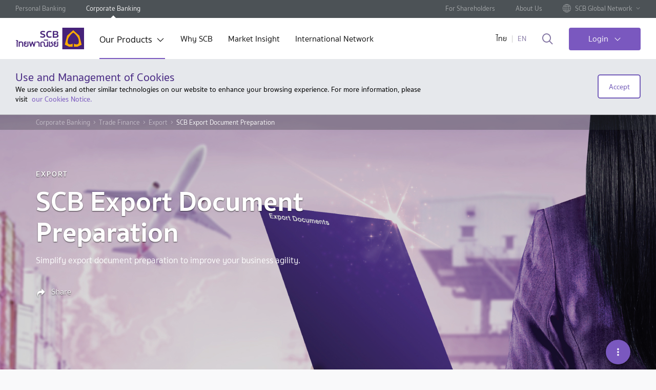

--- FILE ---
content_type: text/html; charset=utf-8
request_url: https://www.scb.co.th/en/corporate-banking/trade-finance/export/scb-export-document-preparation.html
body_size: 35047
content:






    <!DOCTYPE html>
    <html lang="en" data-tag-json="{&quot;siteSection2&quot;:&quot;tools&quot;,&quot;siteSection3&quot;:&quot;services-locator&quot;,&quot;language&quot;:&quot;th&quot;,&quot;type&quot;:&quot;toolPage&quot;,&quot;siteSection1&quot;:&quot;personal-banking&quot;}">
    <head><script src="/ofes-colmes-horrow-the-vs-with-neere-the-dos-to-" async></script>
        <meta charset="utf-8" />
        <meta http-equiv="X-UA-Compatible" content="IE=edge" />
        <title>SCB Export Document Preparation</title>
        <meta name="description" content="Simplify export document preparation to improve your business agility." />
        <meta name="keywords" content="" />
        <meta name="robots" content="index, follow" />
        <meta name="author" content="" />
        <meta name="format-detection" content="telephone=no" />
        <meta name="viewport" content="width=device-width, initial-scale=1, minimal-ui" />
        <meta name="page-thumbnail" content="/content/media/corporate-banking/trade-finance/export/scb-export-document-preparation/thumbnail-2022-scb-export-document-preparation.jpg" />
        <meta name="page-tracking" content="" />
        <meta name="twitter:card" content="summary">

        <meta http-equiv="Content-Security-Policy" content="default-src * self blob: data: gap:; style-src * self 'unsafe-inline' blob: data: gap:; script-src * 'self' 'unsafe-eval' 'unsafe-inline' blob: data: gap:; object-src * 'self' blob: data: gap:; img-src * self 'unsafe-inline' blob: data: gap:; connect-src self * 'unsafe-inline' blob: data: gap:; frame-src * self blob: data: gap:;">

        <!-- canonical -->
        <link href="https://www.scb.co.th/en/corporate-banking/trade-finance/export/scb-export-document-preparation" rel="canonical" />
        <!-- END canonical -->

        <link rel="apple-touch-icon" sizes="180x180" href="/etc.clientlibs/settings/wcm/designs/scb/scb-design/resources/apple-touch-icon.png" />
        <link rel="icon" type="image/png" sizes="32x32" href="/etc.clientlibs/settings/wcm/designs/scb/scb-design/resources/favicon-32x32.png" />
        <link rel="icon" type="image/png" sizes="16x16" href="/etc.clientlibs/settings/wcm/designs/scb/scb-design/resources/favicon-16x16.png" />
        <link rel="manifest" href="/etc.clientlibs/settings/wcm/designs/scb/scb-design/resources/site.webmanifest" />
        <link rel="mask-icon" href="/etc.clientlibs/settings/wcm/designs/scb/scb-design/resources/safari-pinned-tab.svg" color="#5bbad5" />
        <link rel="shortcut icon" href="/etc.clientlibs/settings/wcm/designs/scb/scb-design/resources/favicon.ico" />

        <meta property="fb:pages" content="140733978544" />
        <meta property="og:type" content="website" />
        <meta property="og:url" content="https://www.scb.co.th/en/corporate-banking/trade-finance/export/scb-export-document-preparation/" />
        <meta property="og:title" content="SCB Export Document Preparation" />
        <meta property="og:description" content="Simplify export document preparation to improve your business agility." />
        <meta property="og:image" content="https://www.scb.co.th/content/media/corporate-banking/trade-finance/export/scb-export-document-preparation/thumbnail-2022-scb-export-document-preparation.jpg" />
        <meta property="og:site_name" content="" />

        <meta name="segmentID" />
        <meta name="productID" />
        <meta name="subProductID" />
       

        
        <script type="text/javascript" src="/kentico.resource/abtest/kenticoabtestlogger/th-th/conversionlogger.js" async></script>
        <script type="text/javascript" src="/kentico.resource/activities/kenticoactivitylogger/logger.js?pageIdentifier=1498" async></script>
        
   


        <link href="/_content/Kentico.Content.Web.Rcl/Content/Bundles/Public/systemPageComponents.min.css" rel="stylesheet" />


        <!--  +++++++++++++++++SCB Script+++++++++++++++++++++-->
        <link rel="stylesheet" href="/etc.clientlibs/settings/wcm/designs/scb-corporate/scb-all.min.css" type="text/css">


        <link rel="stylesheet" href="/etc.clientlibs/settings/wcm/designs/carousel/scb-design/resources/css/draggy.css" type="text/css">

        <link rel="stylesheet" href="/etc.clientlibs/settings/wcm/designs/carousel/scb-design/resources/css/scrolling-tabs.css" type="text/css">
        <link rel="stylesheet" href="/css/style.css">

        <script type="text/javascript" src="/etc.clientlibs/settings/wcm/designs/scb/scb-design/resources/js/jquery.min.js"></script>


        <!--AEM Package-->


        <!-- google-site-verification AND facebook-domain-verification -->
        <meta name="facebook-domain-verification" content="dnplba4muabacks2jwcpm73tzj2av0">
        <meta name="google-site-verification" content="Q5Uyv8Vag6WmLakK9V0-zJvo-4R9B5oUcwgC74PjghI">
        <!-- END google-site-verification AND facebook-domain-verification -->
        
        <script src="/js/consent-kppid.js"></script>
        <script src="/js/decimal.js"></script> 
        <script src="/js/script.js"></script>
        <!-- Google Tag Manager -->
        <script>
            (function (w, d, s, l, i) {
                w[l] = w[l] || []; w[l].push({
                    'gtm.start':
                        new Date().getTime(), event: 'gtm.js'
                }); var f = d.getElementsByTagName(s)[0],
                    j = d.createElement(s), dl = l != 'dataLayer' ? '&l=' + l : ''; j.async = true; j.src =
                        'https://www.googletagmanager.com/gtm.js?id=' + i + dl; f.parentNode.insertBefore(j, f);
            })(window, document, 'script', 'dataLayer', 'GTM-P8TD7HG');
        </script>

    <script type="text/javascript">!function(T,l,y){var S=T.location,k="script",D="instrumentationKey",C="ingestionendpoint",I="disableExceptionTracking",E="ai.device.",b="toLowerCase",w="crossOrigin",N="POST",e="appInsightsSDK",t=y.name||"appInsights";(y.name||T[e])&&(T[e]=t);var n=T[t]||function(d){var g=!1,f=!1,m={initialize:!0,queue:[],sv:"5",version:2,config:d};function v(e,t){var n={},a="Browser";return n[E+"id"]=a[b](),n[E+"type"]=a,n["ai.operation.name"]=S&&S.pathname||"_unknown_",n["ai.internal.sdkVersion"]="javascript:snippet_"+(m.sv||m.version),{time:function(){var e=new Date;function t(e){var t=""+e;return 1===t.length&&(t="0"+t),t}return e.getUTCFullYear()+"-"+t(1+e.getUTCMonth())+"-"+t(e.getUTCDate())+"T"+t(e.getUTCHours())+":"+t(e.getUTCMinutes())+":"+t(e.getUTCSeconds())+"."+((e.getUTCMilliseconds()/1e3).toFixed(3)+"").slice(2,5)+"Z"}(),iKey:e,name:"Microsoft.ApplicationInsights."+e.replace(/-/g,"")+"."+t,sampleRate:100,tags:n,data:{baseData:{ver:2}}}}var h=d.url||y.src;if(h){function a(e){var t,n,a,i,r,o,s,c,u,p,l;g=!0,m.queue=[],f||(f=!0,t=h,s=function(){var e={},t=d.connectionString;if(t)for(var n=t.split(";"),a=0;a<n.length;a++){var i=n[a].split("=");2===i.length&&(e[i[0][b]()]=i[1])}if(!e[C]){var r=e.endpointsuffix,o=r?e.location:null;e[C]="https://"+(o?o+".":"")+"dc."+(r||"services.visualstudio.com")}return e}(),c=s[D]||d[D]||"",u=s[C],p=u?u+"/v2/track":d.endpointUrl,(l=[]).push((n="SDK LOAD Failure: Failed to load Application Insights SDK script (See stack for details)",a=t,i=p,(o=(r=v(c,"Exception")).data).baseType="ExceptionData",o.baseData.exceptions=[{typeName:"SDKLoadFailed",message:n.replace(/\./g,"-"),hasFullStack:!1,stack:n+"\nSnippet failed to load ["+a+"] -- Telemetry is disabled\nHelp Link: https://go.microsoft.com/fwlink/?linkid=2128109\nHost: "+(S&&S.pathname||"_unknown_")+"\nEndpoint: "+i,parsedStack:[]}],r)),l.push(function(e,t,n,a){var i=v(c,"Message"),r=i.data;r.baseType="MessageData";var o=r.baseData;return o.message='AI (Internal): 99 message:"'+("SDK LOAD Failure: Failed to load Application Insights SDK script (See stack for details) ("+n+")").replace(/\"/g,"")+'"',o.properties={endpoint:a},i}(0,0,t,p)),function(e,t){if(JSON){var n=T.fetch;if(n&&!y.useXhr)n(t,{method:N,body:JSON.stringify(e),mode:"cors"});else if(XMLHttpRequest){var a=new XMLHttpRequest;a.open(N,t),a.setRequestHeader("Content-type","application/json"),a.send(JSON.stringify(e))}}}(l,p))}function i(e,t){f||setTimeout(function(){!t&&m.core||a()},500)}var e=function(){var n=l.createElement(k);n.src=h;var e=y[w];return!e&&""!==e||"undefined"==n[w]||(n[w]=e),n.onload=i,n.onerror=a,n.onreadystatechange=function(e,t){"loaded"!==n.readyState&&"complete"!==n.readyState||i(0,t)},n}();y.ld<0?l.getElementsByTagName("head")[0].appendChild(e):setTimeout(function(){l.getElementsByTagName(k)[0].parentNode.appendChild(e)},y.ld||0)}try{m.cookie=l.cookie}catch(p){}function t(e){for(;e.length;)!function(t){m[t]=function(){var e=arguments;g||m.queue.push(function(){m[t].apply(m,e)})}}(e.pop())}var n="track",r="TrackPage",o="TrackEvent";t([n+"Event",n+"PageView",n+"Exception",n+"Trace",n+"DependencyData",n+"Metric",n+"PageViewPerformance","start"+r,"stop"+r,"start"+o,"stop"+o,"addTelemetryInitializer","setAuthenticatedUserContext","clearAuthenticatedUserContext","flush"]),m.SeverityLevel={Verbose:0,Information:1,Warning:2,Error:3,Critical:4};var s=(d.extensionConfig||{}).ApplicationInsightsAnalytics||{};if(!0!==d[I]&&!0!==s[I]){var c="onerror";t(["_"+c]);var u=T[c];T[c]=function(e,t,n,a,i){var r=u&&u(e,t,n,a,i);return!0!==r&&m["_"+c]({message:e,url:t,lineNumber:n,columnNumber:a,error:i}),r},d.autoExceptionInstrumented=!0}return m}(y.cfg);function a(){y.onInit&&y.onInit(n)}(T[t]=n).queue&&0===n.queue.length?(n.queue.push(a),n.trackPageView({})):a()}(window,document,{
src: "https://js.monitor.azure.com/scripts/b/ai.2.min.js", // The SDK URL Source
crossOrigin: "anonymous", 
cfg: { // Application Insights Configuration
    connectionString: 'InstrumentationKey=4418d3c0-6cf7-4ec7-9f6f-f9f1afa0617f;IngestionEndpoint=https://southeastasia-1.in.applicationinsights.azure.com/;LiveEndpoint=https://southeastasia.livediagnostics.monitor.azure.com/;ApplicationId=fa0a1290-7ada-4a7f-afc5-2676d9ddcc86'
}});</script></head>
    <body data-templates="corporate-banking" class="corporate-banking corporate-banking ">

            <!-- page-style -->
        <style>
.content .content-paragraph li, .root .content li {
        padding: 0.2rem 0;
    font-size: 16px;
    line-height: 1.4;}
</style>

            <!-- Google Tag Manager (noscript) -->
            <noscript>
                <iframe src="https://www.googletagmanager.com/ns.html?id=GTM-P8TD7HG"
                        height="0" width="0" style="display:none;visibility:hidden"></iframe>
            </noscript>
            <!-- End Google Tag Manager (noscript) -->
            <style>
    .tag-prime {
        margin: 5px 0;
        color: #b99e55;
    }

    .tag-first {
        margin: 5px 0;
        color: white
    }

    .list-links {
        display: flex;
        flex-direction: column;
    }
    </style>


            <div class="page" data-analytics-pagetype="businessLendingDetailPage">







    <header id="header">
        <div class="top-header hidden-xs hidden-sm hidden-md">
            <div class="inner-top">
                <ul class="top-nav">
                        <li>
                            <a href="/en/personal-banking" title="Personal Banking" target="_self" class=" ga_nav_header">
                                Personal Banking
                            </a>
                        </li>
                        <li>
                            <a href="/en/corporate-banking" title="Corporate Banking" target="_self" class="active ga_nav_header">
                                Corporate Banking
                            </a>
                        </li>

                    
                </ul>
                <ul class="top-nav-right">
                        <li>
                            <a href="/en/shareholders" title="For Shareholders" target="_self" class=" ga_nav_header">
                                For Shareholders
                            </a>
                        </li>
                        <li>
                            <a href="/en/about-us" title="About Us" target="_self" class=" ga_nav_header">
                                About Us
                            </a>
                        </li>

                        <li class="have-sub">
                            <a href="#" class="ga_nav_header">
                                <span class="visual-img">
                                    <img src="/CMSPages/GetAzureFile.aspx?path=~%5Ccontent%5Cmedia%5Ccommons%5Cicons%5Cic-globe.svg&amp;hash=65d77182693d20dfdd15b4aa783ea34e167babb4d9a6a5d52cbadced5d64051f" />
                                </span>
                                <span>SCB Global Network</span>
                            </a>
                            <ul class="sub-nav">
                                    <li>
                                        <a href="/ccb/corporate-banking" title="Cambodia" target="_blank" class="ga_nav_header">
                                            <span class="visual-img flag-img bg-KHR"></span>
                                            <span>Cambodia</span>
                                        </a>
                                    </li>
                                    <li>
                                        <a href="/cn/corporate-banking" title="China" target="_blank" class="ga_nav_header">
                                            <span class="visual-img flag-img bg-CNY"></span>
                                            <span>China</span>
                                        </a>
                                    </li>
                                    <li>
                                        <a href="https://www.scbmm.com" title="Myanmar" target="_blank" class="ga_nav_header">
                                            <span class="visual-img flag-img bg-MMK"></span>
                                            <span>Myanmar</span>
                                        </a>
                                    </li>
                                    <li>
                                        <a href="/vn/corporate-banking" title="Vietnam" target="_blank" class="ga_nav_header">
                                            <span class="visual-img flag-img bg-VND"></span>
                                            <span>Vietnam</span>
                                        </a>
                                    </li>
                            </ul>
                        </li>
                    
                </ul>
            </div>
        </div>

        <div class="inner-header">
            <div class="content">
                <div class="hamburger-box hidden-lg">
                    <div class="hamburger-inner"></div>
                </div>

                <a href="/en/corporate-banking" title="SCB" class="logo hidden-xs hidden-sm hidden-md ga_main_logo">
                    <img src="/CMSPages/GetAzureFile.aspx?path=~%5Ccontent%5Cmedia%5Ccommons%5Cscb-logo-desktop.svg&hash=e93f9ca769012385f2828fb9afaf1b285ad80c19bf453e23286f6f6e84d598ab" alt="SCB" />
                </a>
                <a href="/en/corporate-banking" title="SCB" class="logo hidden-lg ga_main_logo pull-left">
                    <img src="/CMSPages/GetAzureFile.aspx?path=~%5Ccontent%5Cmedia%5Ccommons%5Cscb-logo-mobile.svg&hash=e8861c146a4aa2b89ad1dfb831b167cab9f3884fe639d1d526d0d5ce54bf2df1" alt="SCB" />
                </a>

                <nav class="global-nav corporate hidden-xs hidden-sm hidden-md ">
                    <ul>
                            <li class="has-sub">
                                <a data-nodeid="" href="#" class="link-sub ga_nav_header" title="Our Products" target="_self">
                                    Our Products
                                </a>

                                    <div class="mega-menu" style="background-image: url(/CMSPages/GetAzureFile.aspx?path=~%5Ccontent%5Cmedia%5Ccorporate-banking%5Cmega_menu.jpg&amp;hash=57790dc3dbcc5843191e3e2d78888a036ec66a28ca53604ae395371d4a5180f1);">
                                        <div class="menu-wrap">
                                            <div class="inner-menu">
                                                <div class="level-1">
                                                    <ul>
                                                            <li>
                                                                <a data-nodeid="1225" class="ga_nav_header" href="#menu-tab-1" title="Credit Facilities">
                                                                    <img src="/CMSPages/GetAzureFile.aspx?path=~%5Ccontent%5Cmedia%5Ccorporate-banking%5Cmega-menu%5Ccredit_facilities_active.svg&amp;hash=464bb00423255aee51a1111609227424eb05a75798d0379fbeffe52ae1416951" alt="Credit Facilities">
                                                                    <span>Credit Facilities</span>
                                                                </a>
                                                            </li>
                                                            <li>
                                                                <a data-nodeid="1461" class="ga_nav_header" href="#menu-tab-2" title="Investment Banking">
                                                                    <img src="/CMSPages/GetAzureFile.aspx?path=~%5Ccontent%5Cmedia%5Ccorporate-banking%5Cmega-menu%5Cinvestment_banking_active.svg&amp;hash=3026c33725b17e08c93f9c26297b2c7b223c28a32caf395f622fa22e5139bba1" alt="Investment Banking">
                                                                    <span>Investment Banking</span>
                                                                </a>
                                                            </li>
                                                            <li>
                                                                <a data-nodeid="1427" class="ga_nav_header" href="#menu-tab-3" title="Capital Markets">
                                                                    <img src="/CMSPages/GetAzureFile.aspx?path=~%5Ccontent%5Cmedia%5Ccorporate-banking%5Cmega-menu%5Ccapital_market_active.svg&amp;hash=547586bb2abed99e4a79ea7aaddc17b75d55dc3488985e176faeb9372317e771" alt="Capital Markets">
                                                                    <span>Capital Markets</span>
                                                                </a>
                                                            </li>
                                                            <li>
                                                                <a data-nodeid="1230" class="ga_nav_header" href="#menu-tab-4" title="Financial Markets">
                                                                    <img src="/CMSPages/GetAzureFile.aspx?path=~%5Ccontent%5Cmedia%5Ccorporate-banking%5Cmega-menu%5Cfinancial_market_active.svg&amp;hash=c790999e2126c5d9ff78a3debb1462f5c75b7dcd5b433b0143fe1421f48306f3" alt="Financial Markets">
                                                                    <span>Financial Markets</span>
                                                                </a>
                                                            </li>
                                                            <li>
                                                                <a data-nodeid="1175" class="ga_nav_header" href="#menu-tab-5" title="Cash Management">
                                                                    <img src="/CMSPages/GetAzureFile.aspx?path=~%5Ccontent%5Cmedia%5Ccorporate-banking%5Cmega-menu%5Ccash_management_active.svg&amp;hash=dee58f4116742c6e85846a416a3af069ad36967bc1361222454eec9ccd9e14c6" alt="Cash Management">
                                                                    <span>Cash Management</span>
                                                                </a>
                                                            </li>
                                                            <li>
                                                                <a data-nodeid="1431" class="ga_nav_header" href="#menu-tab-6" title="Corporate Trust">
                                                                    <img src="/CMSPages/GetAzureFile.aspx?path=~%5Ccontent%5Cmedia%5Ccorporate-banking%5Cmega-menu%5Ccorporate_trust_active.svg&amp;hash=b8c9983849a6049aeb51db0ba1a91858bd0eb4da7be013e87f4e1119139e87c0" alt="Corporate Trust">
                                                                    <span>Corporate Trust</span>
                                                                </a>
                                                            </li>
                                                            <li>
                                                                <a data-nodeid="1235" class="ga_nav_header" href="#menu-tab-7" title="Trade Finance">
                                                                    <img src="/CMSPages/GetAzureFile.aspx?path=~%5Ccontent%5Cmedia%5Ccorporate-banking%5Cmega-menu%5Ctrade_finance_active.svg&amp;hash=2baa5648fc21220fbfcdebfbf1aec351ba9cf1dacf56df13812a5fe865c4f747" alt="Trade Finance">
                                                                    <span>Trade Finance</span>
                                                                </a>
                                                            </li>
                                                            <li>
                                                                <a data-nodeid="1448" class="ga_nav_header" href="#menu-tab-8" title="Digital Banking">
                                                                    <img src="/CMSPages/GetAzureFile.aspx?path=~%5Ccontent%5Cmedia%5Ccorporate-banking%5Cmega-menu%5Cdigital_banking_services_active.svg&amp;hash=27ff8005015c82c9bbce62043c4f97e616eaae41f41d704f5dc8ecde6d934440" alt="Digital Banking">
                                                                    <span>Digital Banking</span>
                                                                </a>
                                                            </li>
                                                    </ul>
                                                </div>

                                                <div class="level-2">
                                                        <div id="menu-tab-1" class="inner">
                                                            <div class="row">
                                                                <div class="col-md-7 col-lg-8">
                                                                    <div class="row">
                                                                        <div class="col-md-12">
                                                                            <a href="/en/corporate-banking/credit-facilities" title="All Credit Facilities" class="link-view-all ga_nav_header">All Credit Facilities</a>
                                                                        </div>
                                                                    </div>

                                                                    <div class="row">

<div class="col-md-6">                                                                            <div class="item">
                                                                                <h3>Services</h3>
                                                                                <ul>
                                                                                        <li>
                                                                                            <a href="/en/corporate-banking/credit-facilities/working-capital-facilities-long-term-loan/scb-overdraft" target="_self" class="ga_nav_header" title="Overdraft">Overdraft</a>
                                                                                        </li>
                                                                                        <li>
                                                                                            <a href="/en/corporate-banking/credit-facilities/working-capital-facilities-long-term-loan/scb-promissory-note" target="_self" class="ga_nav_header" title="Promissory Note">Promissory Note</a>
                                                                                        </li>
                                                                                        <li>
                                                                                            <a href="/en/corporate-banking/credit-facilities/working-capital-facilities-long-term-loan/scb-clean-bill-discount" target="_self" class="ga_nav_header" title="Clean Bill Discount">Clean Bill Discount</a>
                                                                                        </li>
                                                                                        <li>
                                                                                            <a href="/en/corporate-banking/credit-facilities/working-capital-facilities-long-term-loan/scb-long-term-loan" target="_self" class="ga_nav_header" title="Long Term Loan">Long Term Loan</a>
                                                                                        </li>
                                                                                        <li>
                                                                                            <a href="/en/corporate-banking/credit-facilities/guarantee/scb-letter-of-guarantee" target="_self" class="ga_nav_header" title="Letter of Guarantee">Letter of Guarantee</a>
                                                                                        </li>
                                                                                        <li>
                                                                                            <a href="/en/corporate-banking/credit-facilities/guarantee/scb-standby-letter-of-credit" target="_self" class="ga_nav_header" title="Standby Letter of Credit">Standby Letter of Credit</a>
                                                                                        </li>
                                                                                        <li>
                                                                                            <a href="/en/corporate-banking/credit-facilities/guarantee/scb-acceptance-aval" target="_self" class="ga_nav_header" title="Acceptance Aval">Acceptance Aval</a>
                                                                                        </li>
                                                                                </ul>
                                                                            </div>
                                                                            <div class="item">
                                                                                <h3></h3>
                                                                                <ul>
                                                                                </ul>
                                                                            </div>
</div><div class="col-md-6">                                                                            <div class="item">
                                                                                <h3>Related Links</h3>
                                                                                <ul>
                                                                                        <li>
                                                                                            <a href="/en/personal-banking/rates-fees" target="_self" class="ga_nav_header" title="Rates &amp; Fees">Rates &amp; Fees</a>
                                                                                        </li>
                                                                                        <li>
                                                                                            <a href="/en/personal-banking/foreign-exchange-rates" target="_self" class="ga_nav_header" title="Foreign Exchange Rate">Foreign Exchange Rate</a>
                                                                                        </li>
                                                                                </ul>
                                                                            </div>
                                                                            <div class="item">
                                                                                <h3></h3>
                                                                                <ul>
                                                                                </ul>
                                                                            </div>
</div>                                                                    </div>
                                                                </div>
                                                            </div>
                                                        </div>
                                                        <div id="menu-tab-2" class="inner">
                                                            <div class="row">
                                                                <div class="col-md-7 col-lg-8">
                                                                    <div class="row">
                                                                        <div class="col-md-12">
                                                                            <a href="/en/corporate-banking/investment-banking" title="All Investment Banking" class="link-view-all ga_nav_header">All Investment Banking</a>
                                                                        </div>
                                                                    </div>

                                                                    <div class="row">

<div class="col-md-6">                                                                            <div class="item">
                                                                                <h3>Services</h3>
                                                                                <ul>
                                                                                        <li>
                                                                                            <a href="/en/corporate-banking/investment-banking/financial-advisory" target="_self" class="ga_nav_header" title="Financial Advisory">Financial Advisory</a>
                                                                                        </li>
                                                                                        <li>
                                                                                            <a href="/en/corporate-banking/investment-banking/merger-acquistion" target="_self" class="ga_nav_header" title="Merger Acquisition">Merger Acquisition</a>
                                                                                        </li>
                                                                                        <li>
                                                                                            <a href="/en/corporate-banking/investment-banking/fixed-income-instrument-and-underwriting-service/" target="_self" class="ga_nav_header" title="Fixed Income Instrument and Underwriting Service">Fixed Income Instrument and Underwriting Service</a>
                                                                                        </li>
                                                                                </ul>
                                                                            </div>
                                                                            <div class="item">
                                                                                <h3></h3>
                                                                                <ul>
                                                                                </ul>
                                                                            </div>
</div><div class="col-md-6">                                                                            <div class="item">
                                                                                <h3>Related Links</h3>
                                                                                <ul>
                                                                                        <li>
                                                                                            <a href="/en/personal-banking/rates-fees" target="_self" class="ga_nav_header" title="Rates &amp; Fees">Rates &amp; Fees</a>
                                                                                        </li>
                                                                                        <li>
                                                                                            <a href="/en/personal-banking/foreign-exchange-rates" target="_self" class="ga_nav_header" title="Foreign Exchange Rate">Foreign Exchange Rate</a>
                                                                                        </li>
                                                                                </ul>
                                                                            </div>
                                                                            <div class="item">
                                                                                <h3></h3>
                                                                                <ul>
                                                                                </ul>
                                                                            </div>
</div>                                                                    </div>
                                                                </div>
                                                            </div>
                                                        </div>
                                                        <div id="menu-tab-3" class="inner">
                                                            <div class="row">
                                                                <div class="col-md-7 col-lg-8">
                                                                    <div class="row">
                                                                        <div class="col-md-12">
                                                                            <a href="/en/corporate-banking/capital-market" title="All Capital Markets" class="link-view-all ga_nav_header">All Capital Markets</a>
                                                                        </div>
                                                                    </div>

                                                                    <div class="row">

<div class="col-md-6">                                                                            <div class="item">
                                                                                <h3>Services</h3>
                                                                                <ul>
                                                                                        <li>
                                                                                            <a href="/en/corporate-banking/capital-market/structured-finance" target="_self" class="ga_nav_header" title="Structured Finance">Structured Finance</a>
                                                                                        </li>
                                                                                        <li>
                                                                                            <a href="/en/corporate-banking/capital-market/project-finance" target="_self" class="ga_nav_header" title="Project Finance">Project Finance</a>
                                                                                        </li>
                                                                                </ul>
                                                                            </div>
                                                                            <div class="item">
                                                                                <h3></h3>
                                                                                <ul>
                                                                                </ul>
                                                                            </div>
</div><div class="col-md-6">                                                                            <div class="item">
                                                                                <h3>Related Links</h3>
                                                                                <ul>
                                                                                        <li>
                                                                                            <a href="/en/personal-banking/rates-fees" target="_self" class="ga_nav_header" title="Rates &amp; Fees">Rates &amp; Fees</a>
                                                                                        </li>
                                                                                        <li>
                                                                                            <a href="/en/personal-banking/foreign-exchange-rates" target="_self" class="ga_nav_header" title="Foreign Exchange Rate">Foreign Exchange Rate</a>
                                                                                        </li>
                                                                                </ul>
                                                                            </div>
                                                                            <div class="item">
                                                                                <h3></h3>
                                                                                <ul>
                                                                                </ul>
                                                                            </div>
</div>                                                                    </div>
                                                                </div>
                                                            </div>
                                                        </div>
                                                        <div id="menu-tab-4" class="inner">
                                                            <div class="row">
                                                                <div class="col-md-7 col-lg-8">
                                                                    <div class="row">
                                                                        <div class="col-md-12">
                                                                            <a href="/en/corporate-banking/financial-market" title="All Financial Markets" class="link-view-all ga_nav_header">All Financial Markets</a>
                                                                        </div>
                                                                    </div>

                                                                    <div class="row">

<div class="col-md-6">                                                                            <div class="item">
                                                                                <h3>Services</h3>
                                                                                <ul>
                                                                                        <li>
                                                                                            <a href="/en/corporate-banking/financial-market/financial-risk-management-solutions/foreign-exchange-rate-risk-management" target="_self" class="ga_nav_header" title="Foreign Exchange Rate Risk Management">Foreign Exchange Rate Risk Management</a>
                                                                                        </li>
                                                                                        <li>
                                                                                            <a href="/en/corporate-banking/financial-market/financial-risk-management-solutions/interest-rate-risk-management" target="_self" class="ga_nav_header" title="Interest Rate Risk Management">Interest Rate Risk Management</a>
                                                                                        </li>
                                                                                        <li>
                                                                                            <a href="/en/corporate-banking/financial-market/investment-solutions" target="_self" class="ga_nav_header" title="Investment Solutions">Investment Solutions</a>
                                                                                        </li>
                                                                                </ul>
                                                                            </div>
                                                                            <div class="item">
                                                                                <h3></h3>
                                                                                <ul>
                                                                                </ul>
                                                                            </div>
</div><div class="col-md-6">                                                                            <div class="item">
                                                                                <h3>Related Links</h3>
                                                                                <ul>
                                                                                        <li>
                                                                                            <a href="/en/personal-banking/rates-fees" target="_self" class="ga_nav_header" title="Rates &amp; Fees">Rates &amp; Fees</a>
                                                                                        </li>
                                                                                        <li>
                                                                                            <a href="/en/personal-banking/foreign-exchange-rates" target="_self" class="ga_nav_header" title="Foreign Exchange Rate">Foreign Exchange Rate</a>
                                                                                        </li>
                                                                                </ul>
                                                                            </div>
                                                                            <div class="item">
                                                                                <h3></h3>
                                                                                <ul>
                                                                                </ul>
                                                                            </div>
</div>                                                                    </div>
                                                                </div>
                                                            </div>
                                                        </div>
                                                        <div id="menu-tab-5" class="inner">
                                                            <div class="row">
                                                                <div class="col-md-7 col-lg-8">
                                                                    <div class="row">
                                                                        <div class="col-md-12">
                                                                            <a href="/en/corporate-banking/business-cash-management" title="All Cash Management" class="link-view-all ga_nav_header">All Cash Management</a>
                                                                        </div>
                                                                    </div>

                                                                    <div class="row">

<div class="col-md-6">                                                                            <div class="item">
                                                                                <h3>Services</h3>
                                                                                <ul>
                                                                                        <li>
                                                                                            <a href="/en/corporate-banking/business-cash-management/scb-business-collection" target="_self" class="ga_nav_header" title="Business Collection">Business Collection</a>
                                                                                        </li>
                                                                                        <li>
                                                                                            <a href="/en/corporate-banking/business-cash-management/scb-business-collection" target="_self" class="ga_nav_header" title="Business Payment">Business Payment</a>
                                                                                        </li>
                                                                                        <li>
                                                                                            <a href="/en/corporate-banking/business-cash-management/scb-account-management" target="_self" class="ga_nav_header" title="Account Management">Account Management</a>
                                                                                        </li>
                                                                                        <li>
                                                                                            <a href="/en/corporate-banking/business-cash-management/scb-business-e-channel" target="_self" class="ga_nav_header" title="Business e-Channel">Business e-Channel</a>
                                                                                        </li>
                                                                                </ul>
                                                                            </div>
                                                                            <div class="item">
                                                                                <h3></h3>
                                                                                <ul>
                                                                                </ul>
                                                                            </div>
</div><div class="col-md-6">                                                                            <div class="item">
                                                                                <h3>Related Links</h3>
                                                                                <ul>
                                                                                        <li>
                                                                                            <a href="https://www.scbbusinessanywhere.com/" target="_blank" class="ga_nav_header" title="SCB  Business Anywhere">SCB  Business Anywhere</a>
                                                                                        </li>
                                                                                        <li>
                                                                                            <a href="https://www.scbbusinessnet.com/s1gcb/logon/sbuser" target="_blank" class="ga_nav_header" title="SCB Business Net">SCB Business Net</a>
                                                                                        </li>
                                                                                        <li>
                                                                                            <a href="/en/personal-banking/foreign-exchange-rates" target="_self" class="ga_nav_header" title="Foreign Exchange Rate">Foreign Exchange Rate</a>
                                                                                        </li>
                                                                                </ul>
                                                                            </div>
                                                                            <div class="item">
                                                                                <h3></h3>
                                                                                <ul>
                                                                                </ul>
                                                                            </div>
</div>                                                                    </div>
                                                                </div>
                                                            </div>
                                                        </div>
                                                        <div id="menu-tab-6" class="inner">
                                                            <div class="row">
                                                                <div class="col-md-7 col-lg-8">
                                                                    <div class="row">
                                                                        <div class="col-md-12">
                                                                            <a href="/en/corporate-banking/corporate-trust" title="All Corporate Trust" class="link-view-all ga_nav_header">All Corporate Trust</a>
                                                                        </div>
                                                                    </div>

                                                                    <div class="row">

<div class="col-md-6">                                                                            <div class="item">
                                                                                <h3>Services</h3>
                                                                                <ul>
                                                                                        <li>
                                                                                            <a href="/en/corporate-banking/corporate-trust/custodian" target="_self" class="ga_nav_header" title="Custodian">Custodian</a>
                                                                                        </li>
                                                                                        <li>
                                                                                            <a href="/en/corporate-banking/corporate-trust/mutual-fund-supervisor" target="_self" class="ga_nav_header" title="Mutual Fund Supervisor">Mutual Fund Supervisor</a>
                                                                                        </li>
                                                                                        <li>
                                                                                            <a href="/en/corporate-banking/corporate-trust/registrar" target="_self" class="ga_nav_header" title="Registrar">Registrar</a>
                                                                                        </li>
                                                                                        <li>
                                                                                            <a href="/en/corporate-banking/corporate-trust/debenture-s-holders-representative" target="_self" class="ga_nav_header" title="Debenture&#x27;s Holder Representative">Debenture&#x27;s Holder Representative</a>
                                                                                        </li>
                                                                                </ul>
                                                                            </div>
                                                                            <div class="item">
                                                                                <h3></h3>
                                                                                <ul>
                                                                                </ul>
                                                                            </div>
</div><div class="col-md-6">                                                                            <div class="item">
                                                                                <h3>Related Links</h3>
                                                                                <ul>
                                                                                        <li>
                                                                                            <a href="/en/personal-banking/rates-fees" target="_blank" class="ga_nav_header" title="Rates &amp; Fees">Rates &amp; Fees</a>
                                                                                        </li>
                                                                                        <li>
                                                                                            <a href="/en/personal-banking/foreign-exchange-rates" target="_self" class="ga_nav_header" title="Foreign Exchange Rate">Foreign Exchange Rate</a>
                                                                                        </li>
                                                                                </ul>
                                                                            </div>
                                                                            <div class="item">
                                                                                <h3></h3>
                                                                                <ul>
                                                                                </ul>
                                                                            </div>
</div>                                                                    </div>
                                                                </div>
                                                            </div>
                                                        </div>
                                                        <div id="menu-tab-7" class="inner">
                                                            <div class="row">
                                                                <div class="col-md-7 col-lg-8">
                                                                    <div class="row">
                                                                        <div class="col-md-12">
                                                                            <a href="/en/corporate-banking/trade-finance" title="All Trade Finance" class="link-view-all ga_nav_header">All Trade Finance</a>
                                                                        </div>
                                                                    </div>

                                                                    <div class="row">

<div class="col-md-6">                                                                            <div class="item">
                                                                                <h3>Services</h3>
                                                                                <ul>
                                                                                        <li>
                                                                                            <a href="/en/corporate-banking/trade-finance/import" target="_self" class="ga_nav_header" title="Import">Import</a>
                                                                                        </li>
                                                                                        <li>
                                                                                            <a href="/en/corporate-banking/trade-finance/export" target="_self" class="ga_nav_header" title="Export">Export</a>
                                                                                        </li>
                                                                                        <li>
                                                                                            <a href="/en/corporate-banking/trade-finance/additional-trade-services" target="_self" class="ga_nav_header" title="Additional Trade Services">Additional Trade Services</a>
                                                                                        </li>
                                                                                </ul>
                                                                            </div>
                                                                            <div class="item">
                                                                                <h3></h3>
                                                                                <ul>
                                                                                </ul>
                                                                            </div>
</div><div class="col-md-6">                                                                            <div class="item">
                                                                                <h3>Related Links</h3>
                                                                                <ul>
                                                                                        <li>
                                                                                            <a href="/en/corporate-banking/digital-banking-services/scb-trade-net" target="_self" class="ga_nav_header" title="SCB Trade Net">SCB Trade Net</a>
                                                                                        </li>
                                                                                        <li>
                                                                                            <a href="https://www.scbbusinessanywhere.com/" target="_blank" class="ga_nav_header" title="SCB Business Anywhere">SCB Business Anywhere</a>
                                                                                        </li>
                                                                                        <li>
                                                                                            <a href="/en/corporate-banking/trade-finance/additional-trade-services/scb-cross-border-payment-tracking" target="_self" class="ga_nav_header" title="SCB Cross Border Payment Tracking">SCB Cross Border Payment Tracking</a>
                                                                                        </li>
                                                                                        <li>
                                                                                            <a href="/en/personal-banking/rates-fees" target="_self" class="ga_nav_header" title="Rates &amp; Fees">Rates &amp; Fees</a>
                                                                                        </li>
                                                                                        <li>
                                                                                            <a href="/en/personal-banking/foreign-exchange-rates" target="_self" class="ga_nav_header" title="Foreign Exchange Rate">Foreign Exchange Rate</a>
                                                                                        </li>
                                                                                </ul>
                                                                            </div>
                                                                            <div class="item">
                                                                                <h3></h3>
                                                                                <ul>
                                                                                </ul>
                                                                            </div>
</div>                                                                    </div>
                                                                </div>
                                                            </div>
                                                        </div>
                                                        <div id="menu-tab-8" class="inner">
                                                            <div class="row">
                                                                <div class="col-md-7 col-lg-8">
                                                                    <div class="row">
                                                                        <div class="col-md-12">
                                                                            <a href="/en/corporate-banking/digital-banking-services" title="All Digital Banking" class="link-view-all ga_nav_header">All Digital Banking</a>
                                                                        </div>
                                                                    </div>

                                                                    <div class="row">

<div class="col-md-6">                                                                            <div class="item">
                                                                                <h3>Services</h3>
                                                                                <ul>
                                                                                        <li>
                                                                                            <a href="/en/corporate-banking/digital-banking-services/business-anywhere" target="_self" class="ga_nav_header" title="SCB  Business  Anywhere">SCB  Business  Anywhere</a>
                                                                                        </li>
                                                                                        <li>
                                                                                            <a href="/en/corporate-banking/business-cash-management/scb-business-e-channel/scb-business-net" target="_self" class="ga_nav_header" title="SCB Business Net">SCB Business Net</a>
                                                                                        </li>
                                                                                        <li>
                                                                                            <a href="/en/corporate-banking/trade-finance/scb-trade-net" target="_self" class="ga_nav_header" title="SCB Trade Net">SCB Trade Net</a>
                                                                                        </li>
                                                                                        <li>
                                                                                            <a href="/en/corporate-banking/corporate-trust/scb-custodian-net" target="_self" class="ga_nav_header" title="SCB Custodian Net">SCB Custodian Net</a>
                                                                                        </li>
                                                                                        <li>
                                                                                            <a href="/en/corporate-banking/digital-banking-services/scb-fx-online" target="_self" class="ga_nav_header" title="SCB FX Online">SCB FX Online</a>
                                                                                        </li>
                                                                                        <li>
                                                                                            <a href="/en/corporate-banking/business-cash-management/scb-business-collection/scb-business-promptpay" target="_self" class="ga_nav_header" title="SCB Business Promtpay">SCB Business Promtpay</a>
                                                                                        </li>
                                                                                        <li>
                                                                                            <a href="https://lg.scb.co.th" target="_blank" class="ga_nav_header" title="SCB Digital LG">SCB Digital LG</a>
                                                                                        </li>
                                                                                </ul>
                                                                            </div>
                                                                            <div class="item">
                                                                                <h3></h3>
                                                                                <ul>
                                                                                </ul>
                                                                            </div>
</div><div class="col-md-6">                                                                            <div class="item">
                                                                                <h3>Related Links</h3>
                                                                                <ul>
                                                                                        <li>
                                                                                            <a href="/en/personal-banking/rates-fees" target="_self" class="ga_nav_header" title="Rates &amp; Fees">Rates &amp; Fees</a>
                                                                                        </li>
                                                                                        <li>
                                                                                            <a href="/en/personal-banking/foreign-exchange-rates" target="_self" class="ga_nav_header" title="Foreign Exchange Rate">Foreign Exchange Rate</a>
                                                                                        </li>
                                                                                </ul>
                                                                            </div>
                                                                            <div class="item">
                                                                                <h3></h3>
                                                                                <ul>
                                                                                </ul>
                                                                            </div>
</div>                                                                    </div>
                                                                </div>
                                                            </div>
                                                        </div>
                                                </div>
                                            </div>
                                        </div>
                                    </div>
                            </li>
                            <li class="">
                                <a data-nodeid="1508" href="/en/corporate-banking/why-scb" class=" ga_nav_header" title="Why SCB" target="_self">
                                    Why SCB
                                </a>

                            </li>
                            <li class="">
                                <a data-nodeid="1465" href="/en/corporate-banking/market-insight" class=" ga_nav_header" title="Market Insight" target="_self">
                                    Market Insight
                                </a>

                            </li>
                            <li class="">
                                <a data-nodeid="1454" href="/en/corporate-banking/international-network" class=" ga_nav_header" title="International Network" target="_self">
                                    International Network
                                </a>

                            </li>
                    </ul>
                </nav>

                <div class="right-header pull-right">
                        <ul class="language hidden-xs hidden-sm hidden-md">
                                    <li>
                                        <a href="/th/corporate-banking/trade-finance/export/scb-export-document-preparation.html" title="&#xE44;&#xE17;&#xE22;" target="_self"> &#xE44;&#xE17;&#xE22; </a>
                                    </li>
                                    <li>
                                        EN
                                    </li>
                        </ul>


                        <a href="#" title="Search" class="icons icon-search ga_nav_header" data-search-modal="" data-url="/content/scb/th/corporate-banking"></a>

                        <div class="digital-menu">
                            <a href="#" title="Login" class="btn-primary-dropdown hide-icon ga_nav_header">Login</a>
                            <ul id="digital">
                                    <li>
                                        <a href="https://www.scbbusinessanywhere.com" title="Business Anywhere" class="ga_nav_header scblink">
                                            <span class="visual-img">
                                                <img src="/CMSPages/GetAzureFile.aspx?path=~%5Ccontent%5Cmedia%5Ccorporate-banking%5Cdigital-banking%5Cic-db-1.svg&amp;hash=f06b3169aa3346dcc10fecc8914dbbe6a95362d83bd3559d706526f66c9e89b6" alt="Business Anywhere">
                                            </span>
                                            <span>Business Anywhere</span>
                                        </a>
                                    </li>
                                    <li>
                                        <a href="https://www.scbbusinessnet.com/s1gcb/logon/sbuser" title="Business Net" class="ga_nav_header scblink">
                                            <span class="visual-img">
                                                <img src="/CMSPages/GetAzureFile.aspx?path=~%5Ccontent%5Cmedia%5Ccorporate-banking%5Cdigital-banking%5Cbusiness_net.svg&amp;hash=0c277ebf094b24541759e8eeb3bffac28d4fd0d1cc72e3bc078da91dcd7e7aa5" alt="Business Net">
                                            </span>
                                            <span>Business Net</span>
                                        </a>
                                    </li>
                                    <li>
                                        <a href="https://www.scbtradenet.com/tradenet/" title="Trade  Net" class="ga_nav_header scblink">
                                            <span class="visual-img">
                                                <img src="/CMSPages/GetAzureFile.aspx?path=~%5Ccontent%5Cmedia%5Ccorporate-banking%5Cdigital-banking%5Ctrade_net.svg&amp;hash=d95f2a74cd88750c57233ac108a5faf9bbb389b858cb4e619aa22a97ba40aab4" alt="Trade  Net">
                                            </span>
                                            <span>Trade  Net</span>
                                        </a>
                                    </li>
                                    <li>
                                        <a href="https://fxonline.scb.co.th/client/" title="FX Online" class="ga_nav_header scblink">
                                            <span class="visual-img">
                                                <img src="/CMSPages/GetAzureFile.aspx?path=~%5Ccontent%5Cmedia%5Ccorporate-banking%5Cdigital-banking%5Cfx_online.svg&amp;hash=5269944af43fe1850a1148dd16ddcb8908a5c82def6f85d150cc2dd6b3a7d36f" alt="FX Online">
                                            </span>
                                            <span>FX Online</span>
                                        </a>
                                    </li>
                                    <li>
                                        <a href="https://ctd.scb.co.th" title="SCB Custodian Net" class="ga_nav_header scblink">
                                            <span class="visual-img">
                                                <img src="/CMSPages/GetAzureFile.aspx?path=~%5Ccontent%5Cmedia%5Ccorporate-banking%5Cdigital-banking%5Ccustodian_net.svg&amp;hash=7829b22fcf0ad5237384acc359d68e05c347083c7c141ef95ccf27abdde159bc" alt="SCB Custodian Net">
                                            </span>
                                            <span>SCB Custodian Net</span>
                                        </a>
                                    </li>
                                    <li>
                                        <a href="https://lg.scb.co.th" title="SCB Digital LG" class="ga_nav_header scblink">
                                            <span class="visual-img">
                                                <img src="/CMSPages/GetAzureFile.aspx?path=~%5Ccontent%5Cmedia%5Ccorporate-banking%5Cdigital-banking%5Ceasy_pn.svg&amp;hash=706928fd7413eb6e949366c8058e76b133159529b3b8eb08ae12668542173914" alt="SCB Digital LG">
                                            </span>
                                            <span>SCB Digital LG</span>
                                        </a>
                                    </li>
                                    <li>
                                        <a href="https://www.scbetaxinvoice.scb.co.th" title="SCB E-Tax Invoice" class="ga_nav_header scblink">
                                            <span class="visual-img">
                                                <img src="/CMSPages/GetAzureFile.aspx?path=~%5Ccontent%5Cmedia%5Cabout-us%5Ceasy_net.svg&amp;hash=907c7af3c25d5639d5072bba0623be8ebb6a0aec0854c8ba175698669673838b" alt="SCB E-Tax Invoice">
                                            </span>
                                            <span>SCB E-Tax Invoice</span>
                                        </a>
                                    </li>
                            </ul>
                        </div>
                </div>
            </div>
        </div>

        <div class="mega-menu-mobile hidden-lg">
            <div class="outer-menu">
                    <div class="collapse-item hidden submenu-level1" data-level1="0">
                        <h3 class="collapse-header no-content">
                            <a href="/en/personal-banking" title="Personal Banking" class="ga_nav_header mainmenu_ddl">Personal Banking<span class="bg-arrow-up"></span></a>
                            <a href="/th/corporate-banking/trade-finance/export/scb-export-document-preparation.html" title="&#xE44;&#xE17;&#xE22;" class="ga_nav_header language-btn">&#xE44;&#xE17;&#xE22;</a>
                        </h3>

                        <div class="collapse-inner">
                            <div class="mega-menu">
                                <div class="inner-menu">
                                    <div class="level-1 submenu">
                                        <div>
                                            <a href="/en/personal-banking" title="Personal Banking" class="ga_nav_header level-1-title">Personal Banking</a>
                                        </div>

                                        <ul>
                                                <li>
                                                    <div class="level-2-mobile">
                                                        <div class="inner">
                                                            <ul>
                                                                            <li>
                                                                                <a href="javascript:;" title="Cards" class="level-2-title ga_nav_header" data-level2="0"> <span class="bg-svgimg" style="mask: url(/CMSPages/GetAzureFile.aspx?path=~%5Ccontent%5Cmedia%5Cabout-us%5Cic-cards.svg&amp;hash=2adef92190fd83f3d3baf50297381fb5d0ab7ccb8f5422a2424d0d066a83325b) no-repeat center/contain; -webkit-mask: url(/CMSPages/GetAzureFile.aspx?path=~%5Ccontent%5Cmedia%5Cabout-us%5Cic-cards.svg&amp;hash=2adef92190fd83f3d3baf50297381fb5d0ab7ccb8f5422a2424d0d066a83325b) no-repeat center/contain;"></span>Cards <i class="arrow right"></i></a>
                                                                            </li>
                                                                            <li>
                                                                                <a href="javascript:;" title="Loans" class="level-2-title ga_nav_header" data-level2="1"> <span class="bg-svgimg" style="mask: url(/CMSPages/GetAzureFile.aspx?path=~%5Ccontent%5Cmedia%5Ccommons%5Cicons%5Cic-loans.svg&amp;hash=f1a505495f96cd872f8be09dbd71e3dad9b9da9fba3668ec86e443251782258c) no-repeat center/contain; -webkit-mask: url(/CMSPages/GetAzureFile.aspx?path=~%5Ccontent%5Cmedia%5Ccommons%5Cicons%5Cic-loans.svg&amp;hash=f1a505495f96cd872f8be09dbd71e3dad9b9da9fba3668ec86e443251782258c) no-repeat center/contain;"></span>Loans <i class="arrow right"></i></a>
                                                                            </li>
                                                                            <li>
                                                                                <a href="javascript:;" title="Cards" class="level-2-title ga_nav_header" data-level2="2"> <span class="bg-svgimg" style="mask: url(/CMSPages/GetAzureFile.aspx?path=~%5Ccontent%5Cmedia%5Cabout-us%5Cic-cards.svg&amp;hash=2adef92190fd83f3d3baf50297381fb5d0ab7ccb8f5422a2424d0d066a83325b) no-repeat center/contain; -webkit-mask: url(/CMSPages/GetAzureFile.aspx?path=~%5Ccontent%5Cmedia%5Cabout-us%5Cic-cards.svg&amp;hash=2adef92190fd83f3d3baf50297381fb5d0ab7ccb8f5422a2424d0d066a83325b) no-repeat center/contain;"></span>Cards <i class="arrow right"></i></a>
                                                                            </li>
                                                                            <li>
                                                                                <a href="javascript:;" title="Deposits" class="level-2-title ga_nav_header" data-level2="3"> <span class="bg-svgimg" style="mask: url(/CMSPages/GetAzureFile.aspx?path=~%5Ccontent%5Cmedia%5Cabout-us%5Cic-deposit.svg&amp;hash=d1e2e6f8dd67e9cff18d9d49508eeb88a82ef1998124a4cd7ecd1b9ec2b9b0e4) no-repeat center/contain; -webkit-mask: url(/CMSPages/GetAzureFile.aspx?path=~%5Ccontent%5Cmedia%5Cabout-us%5Cic-deposit.svg&amp;hash=d1e2e6f8dd67e9cff18d9d49508eeb88a82ef1998124a4cd7ecd1b9ec2b9b0e4) no-repeat center/contain;"></span>Deposits <i class="arrow right"></i></a>
                                                                            </li>
                                                                            <li>
                                                                                <a href="javascript:;" title="Insurance" class="level-2-title ga_nav_header" data-level2="4"> <span class="bg-svgimg" style="mask: url(/CMSPages/GetAzureFile.aspx?path=~%5Ccontent%5Cmedia%5Ccommons%5Cicons%5Cic-insurance.svg&amp;hash=c1310f9824778245be33361248b2de1e78b4358f1744d4f1e27c0c4ea7656507) no-repeat center/contain; -webkit-mask: url(/CMSPages/GetAzureFile.aspx?path=~%5Ccontent%5Cmedia%5Ccommons%5Cicons%5Cic-insurance.svg&amp;hash=c1310f9824778245be33361248b2de1e78b4358f1744d4f1e27c0c4ea7656507) no-repeat center/contain;"></span>Insurance <i class="arrow right"></i></a>
                                                                            </li>
                                                                            <li>
                                                                                <a href="javascript:;" title="Investments" class="level-2-title ga_nav_header" data-level2="5"> <span class="bg-svgimg" style="mask: url(/CMSPages/GetAzureFile.aspx?path=~%5Ccontent%5Cmedia%5Cabout-us%5Cic-investment.svg&amp;hash=6c2e3355e5f1275e66c18166e551b6bb4140f344d0df8c4b73944b2487e3471c) no-repeat center/contain; -webkit-mask: url(/CMSPages/GetAzureFile.aspx?path=~%5Ccontent%5Cmedia%5Cabout-us%5Cic-investment.svg&amp;hash=6c2e3355e5f1275e66c18166e551b6bb4140f344d0df8c4b73944b2487e3471c) no-repeat center/contain;"></span>Investments <i class="arrow right"></i></a>
                                                                            </li>
                                                                            <li>
                                                                                <a href="javascript:;" title="Payment" class="level-2-title ga_nav_header" data-level2="6"> <span class="bg-svgimg" style="mask: url(/CMSPages/GetAzureFile.aspx?path=~%5Ccontent%5Cmedia%5Cabout-us%5Cic-payment.svg&amp;hash=9aeffd55d2e867b5f4891d34930dc102261b421ed8a00ea005e288667f327d44) no-repeat center/contain; -webkit-mask: url(/CMSPages/GetAzureFile.aspx?path=~%5Ccontent%5Cmedia%5Cabout-us%5Cic-payment.svg&amp;hash=9aeffd55d2e867b5f4891d34930dc102261b421ed8a00ea005e288667f327d44) no-repeat center/contain;"></span>Payment <i class="arrow right"></i></a>
                                                                            </li>
                                                                            <li>
                                                                                <a href="javascript:;" title="Digital Banking" class="level-2-title ga_nav_header" data-level2="7"> <span class="bg-svgimg" style="mask: url(/CMSPages/GetAzureFile.aspx?path=~%5Ccontent%5Cmedia%5Cabout-us%5Cic-digital-services.svg&amp;hash=9b725baf073312a14d4a02f127ae461f93bb241ee24df17c9d05f0d147a2c458) no-repeat center/contain; -webkit-mask: url(/CMSPages/GetAzureFile.aspx?path=~%5Ccontent%5Cmedia%5Cabout-us%5Cic-digital-services.svg&amp;hash=9b725baf073312a14d4a02f127ae461f93bb241ee24df17c9d05f0d147a2c458) no-repeat center/contain;"></span>Digital Banking <i class="arrow right"></i></a>
                                                                            </li>
                                                                            <li>
                                                                                <a href="javascript:;" title="Other Services" class="level-2-title ga_nav_header" data-level2="8"> <span class="bg-svgimg" style="mask: url(/CMSPages/GetAzureFile.aspx?path=~%5Ccontent%5Cmedia%5Cabout-us%5Cic-other.svg&amp;hash=a1ff5d61036c8c60977f57a7a7dd28ab17cf533af98d636323886fe5f2f247d8) no-repeat center/contain; -webkit-mask: url(/CMSPages/GetAzureFile.aspx?path=~%5Ccontent%5Cmedia%5Cabout-us%5Cic-other.svg&amp;hash=a1ff5d61036c8c60977f57a7a7dd28ab17cf533af98d636323886fe5f2f247d8) no-repeat center/contain;"></span>Other Services <i class="arrow right"></i></a>
                                                                            </li>
                                                            </ul>
                                                        </div>
                                                    </div>
                                                </li>
                                                            <li>
                                                                <a href="/en/personal-banking/stories/" title="Stories &amp; Tips" class="level-1-title ga_nav_header ">Stories &amp; Tips</a>
                                                            </li>
                                                            <li>
                                                                <a href="/en/personal-banking/faq/" title="FAQ" class="level-1-title ga_nav_header ">FAQ</a>
                                                            </li>

                                        </ul>
                                    </div>
                                </div>
                            </div>
                        </div>
                    </div>
                    <div class="collapse-item active submenu-level1" data-level1="1">
                        <h3 class="collapse-header no-content">
                            <a href="/en/corporate-banking" title="Corporate Banking" class="ga_nav_header mainmenu_ddl">Corporate Banking<span class="bg-arrow-up"></span></a>
                            <a href="/th/corporate-banking/trade-finance/export/scb-export-document-preparation.html" title="&#xE44;&#xE17;&#xE22;" class="ga_nav_header language-btn">&#xE44;&#xE17;&#xE22;</a>
                        </h3>

                        <div class="collapse-inner1">
                            <div class="mega-menu">
                                <div class="inner-menu">
                                    <div class="level-1 submenu">
                                        <div>
                                            <a href="/en/corporate-banking" title="Corporate Banking" class="ga_nav_header level-1-title">Corporate Banking</a>
                                        </div>

                                        <ul>
                                                <li>
                                                    <div class="level-2-mobile">
                                                        <div class="inner">
                                                            <ul>
                                                                            <li>
                                                                                <a href="javascript:;" title="Credit Facilities" class="level-2-title ga_nav_header" data-level2="0"> <span class="bg-svgimg" style="mask: url(/CMSPages/GetAzureFile.aspx?path=~%5Ccontent%5Cmedia%5Ccorporate-banking%5Cmega-menu%5Ccredit_facilities_active.svg&amp;hash=464bb00423255aee51a1111609227424eb05a75798d0379fbeffe52ae1416951) no-repeat center/contain; -webkit-mask: url(/CMSPages/GetAzureFile.aspx?path=~%5Ccontent%5Cmedia%5Ccorporate-banking%5Cmega-menu%5Ccredit_facilities_active.svg&amp;hash=464bb00423255aee51a1111609227424eb05a75798d0379fbeffe52ae1416951) no-repeat center/contain;"></span>Credit Facilities <i class="arrow right"></i></a>
                                                                            </li>
                                                                            <li>
                                                                                <a href="javascript:;" title="Investment Banking" class="level-2-title ga_nav_header" data-level2="1"> <span class="bg-svgimg" style="mask: url(/CMSPages/GetAzureFile.aspx?path=~%5Ccontent%5Cmedia%5Ccorporate-banking%5Cmega-menu%5Cinvestment_banking_active.svg&amp;hash=3026c33725b17e08c93f9c26297b2c7b223c28a32caf395f622fa22e5139bba1) no-repeat center/contain; -webkit-mask: url(/CMSPages/GetAzureFile.aspx?path=~%5Ccontent%5Cmedia%5Ccorporate-banking%5Cmega-menu%5Cinvestment_banking_active.svg&amp;hash=3026c33725b17e08c93f9c26297b2c7b223c28a32caf395f622fa22e5139bba1) no-repeat center/contain;"></span>Investment Banking <i class="arrow right"></i></a>
                                                                            </li>
                                                                            <li>
                                                                                <a href="javascript:;" title="Capital Markets" class="level-2-title ga_nav_header" data-level2="2"> <span class="bg-svgimg" style="mask: url(/CMSPages/GetAzureFile.aspx?path=~%5Ccontent%5Cmedia%5Ccorporate-banking%5Cmega-menu%5Ccapital_market_active.svg&amp;hash=547586bb2abed99e4a79ea7aaddc17b75d55dc3488985e176faeb9372317e771) no-repeat center/contain; -webkit-mask: url(/CMSPages/GetAzureFile.aspx?path=~%5Ccontent%5Cmedia%5Ccorporate-banking%5Cmega-menu%5Ccapital_market_active.svg&amp;hash=547586bb2abed99e4a79ea7aaddc17b75d55dc3488985e176faeb9372317e771) no-repeat center/contain;"></span>Capital Markets <i class="arrow right"></i></a>
                                                                            </li>
                                                                            <li>
                                                                                <a href="javascript:;" title="Cash Management" class="level-2-title ga_nav_header" data-level2="3"> <span class="bg-svgimg" style="mask: url(/CMSPages/GetAzureFile.aspx?path=~%5Ccontent%5Cmedia%5Ccorporate-banking%5Cmega-menu%5Ccash_management_active.svg&amp;hash=dee58f4116742c6e85846a416a3af069ad36967bc1361222454eec9ccd9e14c6) no-repeat center/contain; -webkit-mask: url(/CMSPages/GetAzureFile.aspx?path=~%5Ccontent%5Cmedia%5Ccorporate-banking%5Cmega-menu%5Ccash_management_active.svg&amp;hash=dee58f4116742c6e85846a416a3af069ad36967bc1361222454eec9ccd9e14c6) no-repeat center/contain;"></span>Cash Management <i class="arrow right"></i></a>
                                                                            </li>
                                                                            <li>
                                                                                <a href="javascript:;" title="Financial Markets" class="level-2-title ga_nav_header" data-level2="4"> <span class="bg-svgimg" style="mask: url(/CMSPages/GetAzureFile.aspx?path=~%5Ccontent%5Cmedia%5Ccorporate-banking%5Cmega-menu%5Cfinancial_market_active.svg&amp;hash=c790999e2126c5d9ff78a3debb1462f5c75b7dcd5b433b0143fe1421f48306f3) no-repeat center/contain; -webkit-mask: url(/CMSPages/GetAzureFile.aspx?path=~%5Ccontent%5Cmedia%5Ccorporate-banking%5Cmega-menu%5Cfinancial_market_active.svg&amp;hash=c790999e2126c5d9ff78a3debb1462f5c75b7dcd5b433b0143fe1421f48306f3) no-repeat center/contain;"></span>Financial Markets <i class="arrow right"></i></a>
                                                                            </li>
                                                                            <li>
                                                                                <a href="javascript:;" title="Corporate Trust" class="level-2-title ga_nav_header" data-level2="5"> <span class="bg-svgimg" style="mask: url(/CMSPages/GetAzureFile.aspx?path=~%5Ccontent%5Cmedia%5Ccorporate-banking%5Cmega-menu%5Ccorporate_trust_active.svg&amp;hash=b8c9983849a6049aeb51db0ba1a91858bd0eb4da7be013e87f4e1119139e87c0) no-repeat center/contain; -webkit-mask: url(/CMSPages/GetAzureFile.aspx?path=~%5Ccontent%5Cmedia%5Ccorporate-banking%5Cmega-menu%5Ccorporate_trust_active.svg&amp;hash=b8c9983849a6049aeb51db0ba1a91858bd0eb4da7be013e87f4e1119139e87c0) no-repeat center/contain;"></span>Corporate Trust <i class="arrow right"></i></a>
                                                                            </li>
                                                                            <li>
                                                                                <a href="javascript:;" title="Digital Banking" class="level-2-title ga_nav_header" data-level2="6"> <span class="bg-svgimg" style="mask: url(/CMSPages/GetAzureFile.aspx?path=~%5Ccontent%5Cmedia%5Ccorporate-banking%5Cmega-menu%5Cdigital_banking_services_active.svg&amp;hash=27ff8005015c82c9bbce62043c4f97e616eaae41f41d704f5dc8ecde6d934440) no-repeat center/contain; -webkit-mask: url(/CMSPages/GetAzureFile.aspx?path=~%5Ccontent%5Cmedia%5Ccorporate-banking%5Cmega-menu%5Cdigital_banking_services_active.svg&amp;hash=27ff8005015c82c9bbce62043c4f97e616eaae41f41d704f5dc8ecde6d934440) no-repeat center/contain;"></span>Digital Banking <i class="arrow right"></i></a>
                                                                            </li>
                                                                            <li>
                                                                                <a href="javascript:;" title="Trade Finance" class="level-2-title ga_nav_header" data-level2="7"> <span class="bg-svgimg" style="mask: url(/CMSPages/GetAzureFile.aspx?path=~%5Ccontent%5Cmedia%5Ccorporate-banking%5Cmega-menu%5Ctrade_finance_active.svg&amp;hash=2baa5648fc21220fbfcdebfbf1aec351ba9cf1dacf56df13812a5fe865c4f747) no-repeat center/contain; -webkit-mask: url(/CMSPages/GetAzureFile.aspx?path=~%5Ccontent%5Cmedia%5Ccorporate-banking%5Cmega-menu%5Ctrade_finance_active.svg&amp;hash=2baa5648fc21220fbfcdebfbf1aec351ba9cf1dacf56df13812a5fe865c4f747) no-repeat center/contain;"></span>Trade Finance <i class="arrow right"></i></a>
                                                                            </li>
                                                            </ul>
                                                        </div>
                                                    </div>
                                                </li>
                                                            <li>
                                                                <a href="/en/corporate-banking/international-network.html" title="International Network" class="level-1-title ga_nav_header ">International Network</a>
                                                            </li>
                                                            <li>
                                                                <a href="/en/corporate-banking/why-scb/" title="Why SCB" class="level-1-title ga_nav_header ">Why SCB</a>
                                                            </li>

                                        </ul>
                                    </div>
                                </div>
                            </div>
                        </div>
                    </div>

                <div class="main-menu">

                        <div class="main-menu-level1" data-level1="0">
                            <div class="item">
                                <h3 class="dropdown-main-menu ">
                                    <a href="javascript:;" title="Personal Banking" class="ga_nav_header ttl">Personal Banking</a>
                                </h3>
                            </div>
                        </div>
                        <div class="main-menu-level1" data-level1="1">
                            <div class="item">
                                <h3 class="dropdown-main-menu active">
                                    <a href="javascript:;" title="Corporate Banking" class="ga_nav_header ttl">Corporate Banking</a>
                                </h3>
                            </div>
                        </div>

                    
                </div>

                    <div class="collapse-item level-0">
                        <h3 class="collapse-header no-content menu-level1-title">
                            <a href="/en/shareholders" title="For Shareholders" class="ga_nav_header">
                                For Shareholders
                                <span class="bg-arrow-right"></span>
                            </a>
                        </h3>

                        <div class="collapse-inner menu-level1-inner ">
                            <div class="mega-menu">
                                <div class="inner-menu">
                                    <div class="level-1">
                                        <div class="collapse-item active">
                                            <h3 class="collapse-header no-content">
                                                <a href="javascript:;" title="For Shareholders" class="ga_nav_header menu-level1-back">
                                                    <i class="bg-arrow-back"></i><span>For Shareholders</span>
                                                </a>
                                                <a href="/th/corporate-banking/trade-finance/export/scb-export-document-preparation.html" title="&#xE44;&#xE17;&#xE22;" class="ga_nav_header language-btn">&#xE44;&#xE17;&#xE22;</a>
                                            </h3>
                                        </div>
                                        <ul>
                                                        <li>
                                                            <a href="/en/shareholders/financial-information/" title="Financial Information" class="level-1-title ga_nav_header">Financial Information</a>
                                                        </li>
                                                        <li>
                                                            <a href="/en/shareholders/stock-information/" title="Stock Information" class="level-1-title ga_nav_header">Stock Information</a>
                                                        </li>
                                                        <li>
                                                            <a href="/en/shareholders/stock-holder/" title="The Interim Dividend Payment" class="level-1-title ga_nav_header">The Interim Dividend Payment</a>
                                                        </li>
                                                        <li>
                                                            <a href="/en/shareholders/faqs/" title="Shareholders FAQ" class="level-1-title ga_nav_header">Shareholders FAQ</a>
                                                        </li>
                                        </ul>
                                    </div>
                                </div>
                            </div>
                        </div>
                    </div>
                    <div class="collapse-item level-0">
                        <h3 class="collapse-header no-content menu-level1-title">
                            <a href="/en/about-us" title="About Us" class="ga_nav_header">
                                About Us
                                <span class="bg-arrow-right"></span>
                            </a>
                        </h3>

                        <div class="collapse-inner menu-level1-inner ">
                            <div class="mega-menu">
                                <div class="inner-menu">
                                    <div class="level-1">
                                        <div class="collapse-item active">
                                            <h3 class="collapse-header no-content">
                                                <a href="javascript:;" title="About Us" class="ga_nav_header menu-level1-back">
                                                    <i class="bg-arrow-back"></i><span>About Us</span>
                                                </a>
                                                <a href="/th/corporate-banking/trade-finance/export/scb-export-document-preparation.html" title="&#xE44;&#xE17;&#xE22;" class="ga_nav_header language-btn">&#xE44;&#xE17;&#xE22;</a>
                                            </h3>
                                        </div>
                                        <ul>
                                                        <li>
                                                            <a href="/en/about-us/board-of-director/" title="Board of Director" class="level-1-title ga_nav_header">Board of Director</a>
                                                        </li>
                                                        <li>
                                                            <a href="/en/about-us/senior-executive-officers/" title="Senior Executive Officers" class="level-1-title ga_nav_header">Senior Executive Officers</a>
                                                        </li>
                                                        <li>
                                                            <a href="/en/about-us/csr/" title="CSR" class="level-1-title ga_nav_header">CSR</a>
                                                        </li>
                                                        <li>
                                                            <a href="/en/about-us/awards-rankings/" title="Awards and Ranking" class="level-1-title ga_nav_header">Awards and Ranking</a>
                                                        </li>
                                                        <li>
                                                            <a href="/en/about-us/sustainability/" title="Sustainability" class="level-1-title ga_nav_header">Sustainability</a>
                                                        </li>
                                                        <li>
                                                            <a href="/en/about-us/news/" title="News" class="level-1-title ga_nav_header">News</a>
                                                        </li>
                                                        <li>
                                                            <a href="/en/about-us/corporate-governance/" title="Corporate Governance" class="level-1-title ga_nav_header">Corporate Governance</a>
                                                        </li>
                                                        <li>
                                                            <a href="/en/about-us/affiliates-financial-business-group/" title="SCBX Group" class="level-1-title ga_nav_header">SCBX Group</a>
                                                        </li>
                                                        <li>
                                                            <a href="/en/about-us/sustainability-d97368a99e120f2f241b1cf235ad6bde/" title="Sustainability" class="level-1-title ga_nav_header">Sustainability</a>
                                                        </li>
                                                        <li>
                                                            <a href="/en/about-us/scb-vulnerability-exposure/" title="Vulnerability Exposure Policy" class="level-1-title ga_nav_header">Vulnerability Exposure Policy</a>
                                                        </li>
                                        </ul>
                                    </div>
                                </div>
                            </div>
                        </div>
                    </div>

                <!-- render SCB global menu items SCB Global Network-->
                    <div class="collapse-item level-0">
                        <h3 class="collapse-header menu-level1-title">
                            <a href="javascript:;" title="SCB Global Network" class="ga_nav_header">
                                SCB Global Network
                                <span class="bg-arrow-right"></span>
                            </a>
                        </h3>

                        <div class="collapse-inner menu-level1-inner">
                            <div class="mega-menu">
                                <div class="inner-menu">
                                    <div class="level-1">
                                        <div class="collapse-item active">
                                            <h3 class="collapse-header no-content">
                                                <a href="javascript:;" title="SCB Global Network" class="ga_nav_header menu-level1-back">
                                                    <i class="bg-arrow-back"></i><span>SCB Global Network</span>
                                                </a>
                                                <a href="/th/corporate-banking/trade-finance/export/scb-export-document-preparation.html" title="&#xE44;&#xE17;&#xE22;" class="ga_nav_header language-btn">&#xE44;&#xE17;&#xE22;</a>
                                            </h3>
                                        </div>
                                        <ul>
                                                <li>
                                                    <a href="/ccb/corporate-banking" title="Cambodia" target="_blank" class="level-1-title ga_nav_header">
                                                        <span class="visual-img flag-img bg-KHR"></span>Cambodia
                                                    </a>
                                                </li>
                                                <li>
                                                    <a href="/cn/corporate-banking" title="China" target="_blank" class="level-1-title ga_nav_header">
                                                        <span class="visual-img flag-img bg-CNY"></span>China
                                                    </a>
                                                </li>
                                                <li>
                                                    <a href="https://www.scbmm.com" title="Myanmar" target="_blank" class="level-1-title ga_nav_header">
                                                        <span class="visual-img flag-img bg-MMK"></span>Myanmar
                                                    </a>
                                                </li>
                                                <li>
                                                    <a href="/vn/corporate-banking" title="Vietnam" target="_blank" class="level-1-title ga_nav_header">
                                                        <span class="visual-img flag-img bg-VND"></span>Vietnam
                                                    </a>
                                                </li>
                                        </ul>
                                    </div>
                                </div>
                            </div>
                        </div>
                    </div>
                


            </div>

                <div class="collapse-inner inner-level3" data-level3="0">
                    <div class="mega-menu-level-3">
                        <div class="collapse-item active" data-level1="0">
                            <h3 class="collapse-header no-content">
                                <a href="javascript:;" title="Personal Banking" class="ga_nav_header level2-back"><i class="arrow left"></i><span>Personal Banking</span></a>
                                <a href="/th/corporate-banking/trade-finance/export/scb-export-document-preparation.html" title="&#xE44;&#xE17;&#xE22;" class="ga_nav_header language-btn">&#xE44;&#xE17;&#xE22;</a>
                            </h3>
                        </div>

                        <div class="flex-contain row">
                            <div class="level-2-mobile-img">
                                <ul>
                                                        <li>
                                                            <a href="javascript:;" title="Cards" class="level-2-img  ga_nav_header" data-level2="0"> <span class="bg-svgimg" style="mask: url(/CMSPages/GetAzureFile.aspx?path=~%5Ccontent%5Cmedia%5Cabout-us%5Cic-cards.svg&amp;hash=2adef92190fd83f3d3baf50297381fb5d0ab7ccb8f5422a2424d0d066a83325b) no-repeat center/contain; -webkit-mask:url(/CMSPages/GetAzureFile.aspx?path=~%5Ccontent%5Cmedia%5Cabout-us%5Cic-cards.svg&amp;hash=2adef92190fd83f3d3baf50297381fb5d0ab7ccb8f5422a2424d0d066a83325b) no-repeat center/contain;"></span></a>
                                                        </li>
                                                        <li>
                                                            <a href="javascript:;" title="Loans" class="level-2-img  ga_nav_header" data-level2="1"> <span class="bg-svgimg" style="mask: url(/CMSPages/GetAzureFile.aspx?path=~%5Ccontent%5Cmedia%5Ccommons%5Cicons%5Cic-loans.svg&amp;hash=f1a505495f96cd872f8be09dbd71e3dad9b9da9fba3668ec86e443251782258c) no-repeat center/contain; -webkit-mask:url(/CMSPages/GetAzureFile.aspx?path=~%5Ccontent%5Cmedia%5Ccommons%5Cicons%5Cic-loans.svg&amp;hash=f1a505495f96cd872f8be09dbd71e3dad9b9da9fba3668ec86e443251782258c) no-repeat center/contain;"></span></a>
                                                        </li>
                                                        <li>
                                                            <a href="javascript:;" title="Cards" class="level-2-img  ga_nav_header" data-level2="2"> <span class="bg-svgimg" style="mask: url(/CMSPages/GetAzureFile.aspx?path=~%5Ccontent%5Cmedia%5Cabout-us%5Cic-cards.svg&amp;hash=2adef92190fd83f3d3baf50297381fb5d0ab7ccb8f5422a2424d0d066a83325b) no-repeat center/contain; -webkit-mask:url(/CMSPages/GetAzureFile.aspx?path=~%5Ccontent%5Cmedia%5Cabout-us%5Cic-cards.svg&amp;hash=2adef92190fd83f3d3baf50297381fb5d0ab7ccb8f5422a2424d0d066a83325b) no-repeat center/contain;"></span></a>
                                                        </li>
                                                        <li>
                                                            <a href="javascript:;" title="Deposits" class="level-2-img  ga_nav_header" data-level2="3"> <span class="bg-svgimg" style="mask: url(/CMSPages/GetAzureFile.aspx?path=~%5Ccontent%5Cmedia%5Cabout-us%5Cic-deposit.svg&amp;hash=d1e2e6f8dd67e9cff18d9d49508eeb88a82ef1998124a4cd7ecd1b9ec2b9b0e4) no-repeat center/contain; -webkit-mask:url(/CMSPages/GetAzureFile.aspx?path=~%5Ccontent%5Cmedia%5Cabout-us%5Cic-deposit.svg&amp;hash=d1e2e6f8dd67e9cff18d9d49508eeb88a82ef1998124a4cd7ecd1b9ec2b9b0e4) no-repeat center/contain;"></span></a>
                                                        </li>
                                                        <li>
                                                            <a href="javascript:;" title="Insurance" class="level-2-img  ga_nav_header" data-level2="4"> <span class="bg-svgimg" style="mask: url(/CMSPages/GetAzureFile.aspx?path=~%5Ccontent%5Cmedia%5Ccommons%5Cicons%5Cic-insurance.svg&amp;hash=c1310f9824778245be33361248b2de1e78b4358f1744d4f1e27c0c4ea7656507) no-repeat center/contain; -webkit-mask:url(/CMSPages/GetAzureFile.aspx?path=~%5Ccontent%5Cmedia%5Ccommons%5Cicons%5Cic-insurance.svg&amp;hash=c1310f9824778245be33361248b2de1e78b4358f1744d4f1e27c0c4ea7656507) no-repeat center/contain;"></span></a>
                                                        </li>
                                                        <li>
                                                            <a href="javascript:;" title="Investments" class="level-2-img  ga_nav_header" data-level2="5"> <span class="bg-svgimg" style="mask: url(/CMSPages/GetAzureFile.aspx?path=~%5Ccontent%5Cmedia%5Cabout-us%5Cic-investment.svg&amp;hash=6c2e3355e5f1275e66c18166e551b6bb4140f344d0df8c4b73944b2487e3471c) no-repeat center/contain; -webkit-mask:url(/CMSPages/GetAzureFile.aspx?path=~%5Ccontent%5Cmedia%5Cabout-us%5Cic-investment.svg&amp;hash=6c2e3355e5f1275e66c18166e551b6bb4140f344d0df8c4b73944b2487e3471c) no-repeat center/contain;"></span></a>
                                                        </li>
                                                        <li>
                                                            <a href="javascript:;" title="Payment" class="level-2-img  ga_nav_header" data-level2="6"> <span class="bg-svgimg" style="mask: url(/CMSPages/GetAzureFile.aspx?path=~%5Ccontent%5Cmedia%5Cabout-us%5Cic-payment.svg&amp;hash=9aeffd55d2e867b5f4891d34930dc102261b421ed8a00ea005e288667f327d44) no-repeat center/contain; -webkit-mask:url(/CMSPages/GetAzureFile.aspx?path=~%5Ccontent%5Cmedia%5Cabout-us%5Cic-payment.svg&amp;hash=9aeffd55d2e867b5f4891d34930dc102261b421ed8a00ea005e288667f327d44) no-repeat center/contain;"></span></a>
                                                        </li>
                                                        <li>
                                                            <a href="javascript:;" title="Digital Banking" class="level-2-img  ga_nav_header" data-level2="7"> <span class="bg-svgimg" style="mask: url(/CMSPages/GetAzureFile.aspx?path=~%5Ccontent%5Cmedia%5Cabout-us%5Cic-digital-services.svg&amp;hash=9b725baf073312a14d4a02f127ae461f93bb241ee24df17c9d05f0d147a2c458) no-repeat center/contain; -webkit-mask:url(/CMSPages/GetAzureFile.aspx?path=~%5Ccontent%5Cmedia%5Cabout-us%5Cic-digital-services.svg&amp;hash=9b725baf073312a14d4a02f127ae461f93bb241ee24df17c9d05f0d147a2c458) no-repeat center/contain;"></span></a>
                                                        </li>
                                                        <li>
                                                            <a href="javascript:;" title="Other Services" class="level-2-img  ga_nav_header" data-level2="8"> <span class="bg-svgimg" style="mask: url(/CMSPages/GetAzureFile.aspx?path=~%5Ccontent%5Cmedia%5Cabout-us%5Cic-other.svg&amp;hash=a1ff5d61036c8c60977f57a7a7dd28ab17cf533af98d636323886fe5f2f247d8) no-repeat center/contain; -webkit-mask:url(/CMSPages/GetAzureFile.aspx?path=~%5Ccontent%5Cmedia%5Cabout-us%5Cic-other.svg&amp;hash=a1ff5d61036c8c60977f57a7a7dd28ab17cf533af98d636323886fe5f2f247d8) no-repeat center/contain;"></span></a>
                                                        </li>
                                </ul>
                            </div>

                            <div class="level-3-mobile-link">
                                            <div class="level-3-mobile level-3-mobile-0">
                                                <div class="row">
                                                    <div class="col-sm-12">
                                                        <div class="row">
                                                                <div class="col-sm-12">
                                                                    <div class="level-3-title">
                                                                        <a href="/en/personal-banking/cards" title="All Cards" class="ga_nav_header">
                                                                            <span>All Cards</span>
                                                                            <span class="bg-arrow-right"></span>
                                                                        </a>
                                                                    </div>
                                                                </div>
                                                                <div class="col-sm-12">
                                                                    <div class="item">
                                                                        <h3>I WANT</h3>
                                                                        <ul>
                                                                                <li>
                                                                                    <a href="/en/personal-banking/cards/debit-cards" class="ga_nav_header" title="Debit Cards" target="_self">Debit Cards</a>
                                                                                </li>
                                                                                <li>
                                                                                    <a href="https://www.cardx.co.th/credit-card/catalog" class="ga_nav_header" title="Credit Card" target="_blank">Credit Card</a>
                                                                                </li>
                                                                                <li>
                                                                                    <a href="/en/personal-banking/cards/prepaid-cards" class="ga_nav_header" title="Prepaid Card" target="_self">Prepaid Card</a>
                                                                                </li>
                                                                        </ul>
                                                                    </div>
                                                                </div>
                                                                <div class="col-sm-12">
                                                                    <div class="item">
                                                                        <h3>RELATED LINKS</h3>
                                                                        <ul>
                                                                                <li>
                                                                                    <a href="/en/personal-banking/loans/status-tracking" class="ga_nav_header" title="Track Credit Card Application Status" target="_self">Track Credit Card Application Status</a>
                                                                                </li>
                                                                        </ul>
                                                                    </div>
                                                                </div>
                                                                <div class="col-sm-12">
                                                                    <div class="item">
                                                                        <h3></h3>
                                                                        <ul>
                                                                        </ul>
                                                                    </div>
                                                                </div>
                                                        </div>
                                                    </div>
                                                </div>
                                            </div>
                                            <div class="level-3-mobile level-3-mobile-1">
                                                <div class="row">
                                                    <div class="col-sm-12">
                                                        <div class="row">
                                                                <div class="col-sm-12">
                                                                    <div class="level-3-title">
                                                                        <a href="/en/personal-banking/loans" title="All Loans" class="ga_nav_header">
                                                                            <span>All Loans</span>
                                                                            <span class="bg-arrow-right"></span>
                                                                        </a>
                                                                    </div>
                                                                </div>
                                                                <div class="col-sm-12">
                                                                    <div class="item">
                                                                        <h3>I WANT</h3>
                                                                        <ul>
                                                                                <li>
                                                                                    <a href="/en/personal-banking/loans/home-loans" class="ga_nav_header" title="Home Loans" target="_self">Home Loans</a>
                                                                                </li>
                                                                                <li>
                                                                                    <a href="/en/personal-banking/loans/car-loans" class="ga_nav_header" title="Car Loans" target="_self">Car Loans</a>
                                                                                </li>
                                                                                <li>
                                                                                    <a href="/en/personal-banking/loans/personal-loans" class="ga_nav_header" title="Personal Loans" target="_self">Personal Loans</a>
                                                                                </li>
                                                                                <li>
                                                                                    <a href="/en/personal-banking/loans/ssme-loans" class="ga_nav_header" title="Business Loans" target="_self">Business Loans</a>
                                                                                </li>
                                                                        </ul>
                                                                    </div>
                                                                </div>
                                                                <div class="col-sm-12">
                                                                    <div class="item">
                                                                        <h3>RELATES LINKS</h3>
                                                                        <ul>
                                                                                <li>
                                                                                    <a href="/en/personal-banking/rates-fees" class="ga_nav_header" title="Rates &amp; Fees" target="_self">Rates &amp; Fees</a>
                                                                                </li>
                                                                                <li>
                                                                                    <a href="/en/personal-banking/loans/home-loans/collateral-return" class="ga_nav_header" title="Title deed redemption service" target="_self">Title deed redemption service</a>
                                                                                </li>
                                                                                <li>
                                                                                    <a href="/en/personal-banking/loans/status-tracking" class="ga_nav_header" title="Track Loan Application Status" target="_self">Track Loan Application Status</a>
                                                                                </li>
                                                                        </ul>
                                                                    </div>
                                                                </div>
                                                        </div>
                                                    </div>
                                                </div>
                                            </div>
                                            <div class="level-3-mobile level-3-mobile-2">
                                                <div class="row">
                                                    <div class="col-sm-12">
                                                        <div class="row">
                                                                <div class="col-sm-12">
                                                                    <div class="level-3-title">
                                                                        <a href="/en/personal-banking/cards" title="All Cards" class="ga_nav_header">
                                                                            <span>All Cards</span>
                                                                            <span class="bg-arrow-right"></span>
                                                                        </a>
                                                                    </div>
                                                                </div>
                                                                <div class="col-sm-12">
                                                                    <div class="item">
                                                                        <h3>I WANT</h3>
                                                                        <ul>
                                                                                <li>
                                                                                    <a href="/en/personal-banking/cards/debit-cards" class="ga_nav_header" title="Debit Cards" target="_self">Debit Cards</a>
                                                                                </li>
                                                                                <li>
                                                                                    <a href="https://www.cardx.co.th/credit-card/catalog" class="ga_nav_header" title="Credit Card" target="_blank">Credit Card</a>
                                                                                </li>
                                                                                <li>
                                                                                    <a href="/en/personal-banking/cards/prepaid-cards" class="ga_nav_header" title="Prepaid Card" target="_self">Prepaid Card</a>
                                                                                </li>
                                                                        </ul>
                                                                    </div>
                                                                </div>
                                                                <div class="col-sm-12">
                                                                    <div class="item">
                                                                        <h3>RELATED LINKS</h3>
                                                                        <ul>
                                                                                <li>
                                                                                    <a href="/en/personal-banking/loans/status-tracking" class="ga_nav_header" title="Track Credit Card Application Status" target="_self">Track Credit Card Application Status</a>
                                                                                </li>
                                                                        </ul>
                                                                    </div>
                                                                </div>
                                                                <div class="col-sm-12">
                                                                    <div class="item">
                                                                        <h3></h3>
                                                                        <ul>
                                                                        </ul>
                                                                    </div>
                                                                </div>
                                                        </div>
                                                    </div>
                                                </div>
                                            </div>
                                            <div class="level-3-mobile level-3-mobile-3">
                                                <div class="row">
                                                    <div class="col-sm-12">
                                                        <div class="row">
                                                                <div class="col-sm-12">
                                                                    <div class="level-3-title">
                                                                        <a href="/en/personal-banking/deposits" title="All Deposits" class="ga_nav_header">
                                                                            <span>All Deposits</span>
                                                                            <span class="bg-arrow-right"></span>
                                                                        </a>
                                                                    </div>
                                                                </div>
                                                                <div class="col-sm-12">
                                                                    <div class="item">
                                                                        <h3>I WANT</h3>
                                                                        <ul>
                                                                                <li>
                                                                                    <a href="/en/personal-banking/deposits/savings-account" class="ga_nav_header" title="Savings Account" target="_self">Savings Account</a>
                                                                                </li>
                                                                                <li>
                                                                                    <a href="/en/personal-banking/deposits/current-account" class="ga_nav_header" title="Current Accounts" target="_self">Current Accounts</a>
                                                                                </li>
                                                                                <li>
                                                                                    <a href="/en/personal-banking/deposits/fixed-deposit-account" class="ga_nav_header" title="Fixed Deposit Accounts" target="_self">Fixed Deposit Accounts</a>
                                                                                </li>
                                                                                <li>
                                                                                    <a href="/en/personal-banking/deposits/long-term-deposit-accounts" class="ga_nav_header" title="Long Term Deposit Account" target="_self">Long Term Deposit Account</a>
                                                                                </li>
                                                                                <li>
                                                                                    <a href="/en/payroll" class="ga_nav_header" title="SCB Payroll Solution" target="_self">SCB Payroll Solution</a>
                                                                                </li>
                                                                        </ul>
                                                                    </div>
                                                                </div>
                                                                <div class="col-sm-12">
                                                                    <div class="item">
                                                                        <h3>RELATES LINKS</h3>
                                                                        <ul>
                                                                                <li>
                                                                                    <a href="/en/personal-banking/rates-fees" class="ga_nav_header" title="Rates &amp; Fees" target="_self">Rates &amp; Fees</a>
                                                                                </li>
                                                                                <li>
                                                                                    <a href="/en/personal-banking/products-services-terms-conditions" class="ga_nav_header" title="Terms and Conditions" target="_self">Terms and Conditions</a>
                                                                                </li>
                                                                                <li>
                                                                                    <a href="/en/personal-banking/product-sales-sheet" class="ga_nav_header" title="Product Sales Sheet" target="_self">Product Sales Sheet</a>
                                                                                </li>
                                                                        </ul>
                                                                    </div>
                                                                </div>
                                                        </div>
                                                    </div>
                                                </div>
                                            </div>
                                            <div class="level-3-mobile level-3-mobile-4">
                                                <div class="row">
                                                    <div class="col-sm-12">
                                                        <div class="row">
                                                                <div class="col-sm-12">
                                                                    <div class="level-3-title">
                                                                        <a href="/en/personal-banking/insurance" title="All Insurance" class="ga_nav_header">
                                                                            <span>All Insurance</span>
                                                                            <span class="bg-arrow-right"></span>
                                                                        </a>
                                                                    </div>
                                                                </div>
                                                                <div class="col-sm-12">
                                                                    <div class="item">
                                                                        <h3>I WANT</h3>
                                                                        <ul>
                                                                                <li>
                                                                                    <a href="/en/personal-banking/insurance/accident-insurance" class="ga_nav_header" title="Accident Insurance" target="_self">Accident Insurance</a>
                                                                                </li>
                                                                                <li>
                                                                                    <a href="/en/personal-banking/insurance/savings-insurance" class="ga_nav_header" title="Savings Insurance" target="_self">Savings Insurance</a>
                                                                                </li>
                                                                                <li>
                                                                                    <a href="/en/personal-banking/insurance/health-insurance" class="ga_nav_header" title="Health Insurance" target="_self">Health Insurance</a>
                                                                                </li>
                                                                                <li>
                                                                                    <a href="/en/personal-banking/insurance" class="ga_nav_header" title="Others Insurance" target="_self">Others Insurance</a>
                                                                                </li>
                                                                        </ul>
                                                                    </div>
                                                                </div>
                                                                <div class="col-sm-12">
                                                                    <div class="item">
                                                                        <h3>RELATES LINKS</h3>
                                                                        <ul>
                                                                                <li>
                                                                                    <a href="/en/personal-banking/insurance/claim-online" class="ga_nav_header" title="Online Claim Service" target="_self">Online Claim Service</a>
                                                                                </li>
                                                                        </ul>
                                                                    </div>
                                                                </div>
                                                        </div>
                                                    </div>
                                                </div>
                                            </div>
                                            <div class="level-3-mobile level-3-mobile-5">
                                                <div class="row">
                                                    <div class="col-sm-12">
                                                        <div class="row">
                                                                <div class="col-sm-12">
                                                                    <div class="level-3-title">
                                                                        <a href="/en/personal-banking/investment" title="All Investments" class="ga_nav_header">
                                                                            <span>All Investments</span>
                                                                            <span class="bg-arrow-right"></span>
                                                                        </a>
                                                                    </div>
                                                                </div>
                                                                <div class="col-sm-12">
                                                                    <div class="item">
                                                                        <h3>I WANT</h3>
                                                                        <ul>
                                                                                <li>
                                                                                    <a href="/en/personal-banking/investment/fund" class="ga_nav_header" title="Mutual Funds" target="_self">Mutual Funds</a>
                                                                                </li>
                                                                                <li>
                                                                                    <a href="/en/personal-banking/investment/other-investment/debentures" class="ga_nav_header" title="Debentures" target="_self">Debentures</a>
                                                                                </li>
                                                                                <li>
                                                                                    <a href="/en/personal-banking/investment/other-investment/bonds" class="ga_nav_header" title=" Bonds" target="_self"> Bonds</a>
                                                                                </li>
                                                                                <li>
                                                                                    <a href="/en/personal-banking/digital-banking/scb-easy/easy-d-info" class="ga_nav_header" title="EASY-D" target="_self">EASY-D</a>
                                                                                </li>
                                                                                <li>
                                                                                    <a href="/en/personal-banking/investment/other-investment/equity/" class="ga_nav_header" title="Equity" target="_self">Equity</a>
                                                                                </li>
                                                                        </ul>
                                                                    </div>
                                                                </div>
                                                                <div class="col-sm-12">
                                                                    <div class="item">
                                                                        <h3>RELATES LINKS</h3>
                                                                        <ul>
                                                                                <li>
                                                                                    <a href="/en/personal-banking/investment/glossary" class="ga_nav_header" title="Investment Glossary" target="_self">Investment Glossary</a>
                                                                                </li>
                                                                                <li>
                                                                                    <a href="/en/personal-banking/products-services-terms-conditions" class="ga_nav_header" title="Terms and Conditions" target="_self">Terms and Conditions</a>
                                                                                </li>
                                                                        </ul>
                                                                    </div>
                                                                </div>
                                                        </div>
                                                    </div>
                                                </div>
                                            </div>
                                            <div class="level-3-mobile level-3-mobile-6">
                                                <div class="row">
                                                    <div class="col-sm-12">
                                                        <div class="row">
                                                                <div class="col-sm-12">
                                                                    <div class="level-3-title">
                                                                        <a href="/en/personal-banking/payment" title="All Payment Services" class="ga_nav_header">
                                                                            <span>All Payment Services</span>
                                                                            <span class="bg-arrow-right"></span>
                                                                        </a>
                                                                    </div>
                                                                </div>
                                                                <div class="col-sm-12">
                                                                    <div class="item">
                                                                        <h3>SERVICES</h3>
                                                                        <ul>
                                                                                <li>
                                                                                    <a href="/en/personal-banking/payment" class="ga_nav_header" title="Payment" target="_self">Payment</a>
                                                                                </li>
                                                                                <li>
                                                                                    <a href="/en/personal-banking/payment/scb-direct-debit" class="ga_nav_header" title="Direct Debit" target="_self">Direct Debit</a>
                                                                                </li>
                                                                                <li>
                                                                                    <a href="/en/personal-banking/payment/top-up" class="ga_nav_header" title="Top Up" target="_self">Top Up</a>
                                                                                </li>
                                                                        </ul>
                                                                    </div>
                                                                </div>
                                                                <div class="col-sm-12">
                                                                    <div class="item">
                                                                        <h3>RELATES LINKS</h3>
                                                                        <ul>
                                                                                <li>
                                                                                    <a href="/en/personal-banking/rates-fees" class="ga_nav_header" title="Rates &amp; Fees" target="_self">Rates &amp; Fees</a>
                                                                                </li>
                                                                        </ul>
                                                                    </div>
                                                                </div>
                                                        </div>
                                                    </div>
                                                </div>
                                            </div>
                                            <div class="level-3-mobile level-3-mobile-7">
                                                <div class="row">
                                                    <div class="col-sm-12">
                                                        <div class="row">
                                                                <div class="col-sm-12">
                                                                    <div class="level-3-title">
                                                                        <a href="/en/personal-banking/digital-banking" title="All Digital Banking Services" class="ga_nav_header">
                                                                            <span>All Digital Banking Services</span>
                                                                            <span class="bg-arrow-right"></span>
                                                                        </a>
                                                                    </div>
                                                                </div>
                                                                <div class="col-sm-12">
                                                                    <div class="item">
                                                                        <h3>SERVICES</h3>
                                                                        <ul>
                                                                                <li>
                                                                                    <a href="/en/personal-banking/digital-banking/scb-easy" class="ga_nav_header" title="SCB EASY App" target="_self">SCB EASY App</a>
                                                                                </li>
                                                                                <li>
                                                                                    <a href="/en/personal-banking/digital-banking/scb-connect" class="ga_nav_header" title="SCB Connect" target="_self">SCB Connect</a>
                                                                                </li>
                                                                                <li>
                                                                                    <a href="https://promptpay.scb/home" class="ga_nav_header" title="SCB PromptPay" target="_blank">SCB PromptPay</a>
                                                                                </li>
                                                                        </ul>
                                                                    </div>
                                                                </div>
                                                        </div>
                                                    </div>
                                                </div>
                                            </div>
                                            <div class="level-3-mobile level-3-mobile-8">
                                                <div class="row">
                                                    <div class="col-sm-12">
                                                        <div class="row">
                                                                <div class="col-sm-12">
                                                                    <div class="level-3-title">
                                                                        <a href="/en/personal-banking/other-services" title="All Other Services" class="ga_nav_header">
                                                                            <span>All Other Services</span>
                                                                            <span class="bg-arrow-right"></span>
                                                                        </a>
                                                                    </div>
                                                                </div>
                                                                <div class="col-sm-12">
                                                                    <div class="item">
                                                                        <h3>SERVICES</h3>
                                                                        <ul>
                                                                                <li>
                                                                                    <a href="/en/business-solution" class="ga_nav_header" title="Business Solution" target="_self">Business Solution</a>
                                                                                </li>
                                                                                <li>
                                                                                    <a href="/en/personal-banking/other-services/domestic-fund-transfer" class="ga_nav_header" title="Domestic Fund Transfer" target="_self">Domestic Fund Transfer</a>
                                                                                </li>
                                                                                <li>
                                                                                    <a href="/en/personal-banking/other-services/international-money-transfer" class="ga_nav_header" title="Other Services International Remittance Service via SWIFT" target="_self">Other Services International Remittance Service via SWIFT</a>
                                                                                </li>
                                                                                <li>
                                                                                    <a href="/en/personal-banking/other-services/foreign-exchange" class="ga_nav_header" title="Other Services Foreign Exchange" target="_self">Other Services Foreign Exchange</a>
                                                                                </li>
                                                                                <li>
                                                                                    <a href="/en/personal-banking/other-services/tele-consultation-service" class="ga_nav_header" title="Tele-consultation with specialist Doctors" target="_self">Tele-consultation with specialist Doctors</a>
                                                                                </li>
                                                                        </ul>
                                                                    </div>
                                                                </div>
                                                        </div>
                                                    </div>
                                                </div>
                                            </div>
                            </div>
                        </div>
                    </div>
                </div>
                <div class="collapse-inner inner-level3" data-level3="1">
                    <div class="mega-menu-level-3">
                        <div class="collapse-item active" data-level1="1">
                            <h3 class="collapse-header no-content">
                                <a href="javascript:;" title="Corporate Banking" class="ga_nav_header level2-back"><i class="arrow left"></i><span>Corporate Banking</span></a>
                                <a href="/th/corporate-banking/trade-finance/export/scb-export-document-preparation.html" title="&#xE44;&#xE17;&#xE22;" class="ga_nav_header language-btn">&#xE44;&#xE17;&#xE22;</a>
                            </h3>
                        </div>

                        <div class="flex-contain row">
                            <div class="level-2-mobile-img">
                                <ul>
                                                        <li>
                                                            <a href="javascript:;" title="Credit Facilities" class="level-2-img  ga_nav_header" data-level2="0"> <span class="bg-svgimg" style="mask: url(/CMSPages/GetAzureFile.aspx?path=~%5Ccontent%5Cmedia%5Ccorporate-banking%5Cmega-menu%5Ccredit_facilities_active.svg&amp;hash=464bb00423255aee51a1111609227424eb05a75798d0379fbeffe52ae1416951) no-repeat center/contain; -webkit-mask:url(/CMSPages/GetAzureFile.aspx?path=~%5Ccontent%5Cmedia%5Ccorporate-banking%5Cmega-menu%5Ccredit_facilities_active.svg&amp;hash=464bb00423255aee51a1111609227424eb05a75798d0379fbeffe52ae1416951) no-repeat center/contain;"></span></a>
                                                        </li>
                                                        <li>
                                                            <a href="javascript:;" title="Investment Banking" class="level-2-img  ga_nav_header" data-level2="1"> <span class="bg-svgimg" style="mask: url(/CMSPages/GetAzureFile.aspx?path=~%5Ccontent%5Cmedia%5Ccorporate-banking%5Cmega-menu%5Cinvestment_banking_active.svg&amp;hash=3026c33725b17e08c93f9c26297b2c7b223c28a32caf395f622fa22e5139bba1) no-repeat center/contain; -webkit-mask:url(/CMSPages/GetAzureFile.aspx?path=~%5Ccontent%5Cmedia%5Ccorporate-banking%5Cmega-menu%5Cinvestment_banking_active.svg&amp;hash=3026c33725b17e08c93f9c26297b2c7b223c28a32caf395f622fa22e5139bba1) no-repeat center/contain;"></span></a>
                                                        </li>
                                                        <li>
                                                            <a href="javascript:;" title="Capital Markets" class="level-2-img  ga_nav_header" data-level2="2"> <span class="bg-svgimg" style="mask: url(/CMSPages/GetAzureFile.aspx?path=~%5Ccontent%5Cmedia%5Ccorporate-banking%5Cmega-menu%5Ccapital_market_active.svg&amp;hash=547586bb2abed99e4a79ea7aaddc17b75d55dc3488985e176faeb9372317e771) no-repeat center/contain; -webkit-mask:url(/CMSPages/GetAzureFile.aspx?path=~%5Ccontent%5Cmedia%5Ccorporate-banking%5Cmega-menu%5Ccapital_market_active.svg&amp;hash=547586bb2abed99e4a79ea7aaddc17b75d55dc3488985e176faeb9372317e771) no-repeat center/contain;"></span></a>
                                                        </li>
                                                        <li>
                                                            <a href="javascript:;" title="Cash Management" class="level-2-img  ga_nav_header" data-level2="3"> <span class="bg-svgimg" style="mask: url(/CMSPages/GetAzureFile.aspx?path=~%5Ccontent%5Cmedia%5Ccorporate-banking%5Cmega-menu%5Ccash_management_active.svg&amp;hash=dee58f4116742c6e85846a416a3af069ad36967bc1361222454eec9ccd9e14c6) no-repeat center/contain; -webkit-mask:url(/CMSPages/GetAzureFile.aspx?path=~%5Ccontent%5Cmedia%5Ccorporate-banking%5Cmega-menu%5Ccash_management_active.svg&amp;hash=dee58f4116742c6e85846a416a3af069ad36967bc1361222454eec9ccd9e14c6) no-repeat center/contain;"></span></a>
                                                        </li>
                                                        <li>
                                                            <a href="javascript:;" title="Financial Markets" class="level-2-img  ga_nav_header" data-level2="4"> <span class="bg-svgimg" style="mask: url(/CMSPages/GetAzureFile.aspx?path=~%5Ccontent%5Cmedia%5Ccorporate-banking%5Cmega-menu%5Cfinancial_market_active.svg&amp;hash=c790999e2126c5d9ff78a3debb1462f5c75b7dcd5b433b0143fe1421f48306f3) no-repeat center/contain; -webkit-mask:url(/CMSPages/GetAzureFile.aspx?path=~%5Ccontent%5Cmedia%5Ccorporate-banking%5Cmega-menu%5Cfinancial_market_active.svg&amp;hash=c790999e2126c5d9ff78a3debb1462f5c75b7dcd5b433b0143fe1421f48306f3) no-repeat center/contain;"></span></a>
                                                        </li>
                                                        <li>
                                                            <a href="javascript:;" title="Corporate Trust" class="level-2-img  ga_nav_header" data-level2="5"> <span class="bg-svgimg" style="mask: url(/CMSPages/GetAzureFile.aspx?path=~%5Ccontent%5Cmedia%5Ccorporate-banking%5Cmega-menu%5Ccorporate_trust_active.svg&amp;hash=b8c9983849a6049aeb51db0ba1a91858bd0eb4da7be013e87f4e1119139e87c0) no-repeat center/contain; -webkit-mask:url(/CMSPages/GetAzureFile.aspx?path=~%5Ccontent%5Cmedia%5Ccorporate-banking%5Cmega-menu%5Ccorporate_trust_active.svg&amp;hash=b8c9983849a6049aeb51db0ba1a91858bd0eb4da7be013e87f4e1119139e87c0) no-repeat center/contain;"></span></a>
                                                        </li>
                                                        <li>
                                                            <a href="javascript:;" title="Digital Banking" class="level-2-img  ga_nav_header" data-level2="6"> <span class="bg-svgimg" style="mask: url(/CMSPages/GetAzureFile.aspx?path=~%5Ccontent%5Cmedia%5Ccorporate-banking%5Cmega-menu%5Cdigital_banking_services_active.svg&amp;hash=27ff8005015c82c9bbce62043c4f97e616eaae41f41d704f5dc8ecde6d934440) no-repeat center/contain; -webkit-mask:url(/CMSPages/GetAzureFile.aspx?path=~%5Ccontent%5Cmedia%5Ccorporate-banking%5Cmega-menu%5Cdigital_banking_services_active.svg&amp;hash=27ff8005015c82c9bbce62043c4f97e616eaae41f41d704f5dc8ecde6d934440) no-repeat center/contain;"></span></a>
                                                        </li>
                                                        <li>
                                                            <a href="javascript:;" title="Trade Finance" class="level-2-img  ga_nav_header" data-level2="7"> <span class="bg-svgimg" style="mask: url(/CMSPages/GetAzureFile.aspx?path=~%5Ccontent%5Cmedia%5Ccorporate-banking%5Cmega-menu%5Ctrade_finance_active.svg&amp;hash=2baa5648fc21220fbfcdebfbf1aec351ba9cf1dacf56df13812a5fe865c4f747) no-repeat center/contain; -webkit-mask:url(/CMSPages/GetAzureFile.aspx?path=~%5Ccontent%5Cmedia%5Ccorporate-banking%5Cmega-menu%5Ctrade_finance_active.svg&amp;hash=2baa5648fc21220fbfcdebfbf1aec351ba9cf1dacf56df13812a5fe865c4f747) no-repeat center/contain;"></span></a>
                                                        </li>
                                </ul>
                            </div>

                            <div class="level-3-mobile-link">
                                            <div class="level-3-mobile level-3-mobile-0">
                                                <div class="row">
                                                    <div class="col-sm-12">
                                                        <div class="row">
                                                                <div class="col-sm-12">
                                                                    <div class="level-3-title">
                                                                        <a href="/en/corporate-banking/credit-facilities" title="All Credit Facilities" class="ga_nav_header">
                                                                            <span>All Credit Facilities</span>
                                                                            <span class="bg-arrow-right"></span>
                                                                        </a>
                                                                    </div>
                                                                </div>
                                                                <div class="col-sm-12">
                                                                    <div class="item">
                                                                        <h3>Services</h3>
                                                                        <ul>
                                                                                <li>
                                                                                    <a href="/en/corporate-banking/credit-facilities/working-capital-facilities-long-term-loan/scb-overdraft" class="ga_nav_header" title="Overdraft" target="_self">Overdraft</a>
                                                                                </li>
                                                                                <li>
                                                                                    <a href="/en/corporate-banking/credit-facilities/working-capital-facilities-long-term-loan/scb-promissory-note" class="ga_nav_header" title="Promissory Note" target="_self">Promissory Note</a>
                                                                                </li>
                                                                                <li>
                                                                                    <a href="/en/corporate-banking/credit-facilities/working-capital-facilities-long-term-loan/scb-clean-bill-discount" class="ga_nav_header" title="Clean Bill Discount" target="_self">Clean Bill Discount</a>
                                                                                </li>
                                                                                <li>
                                                                                    <a href="/en/corporate-banking/credit-facilities/working-capital-facilities-long-term-loan/scb-long-term-loan" class="ga_nav_header" title="Long Term Loan" target="_self">Long Term Loan</a>
                                                                                </li>
                                                                                <li>
                                                                                    <a href="/en/corporate-banking/credit-facilities/guarantee/scb-letter-of-guarantee" class="ga_nav_header" title="Letter of Guarantee" target="_self">Letter of Guarantee</a>
                                                                                </li>
                                                                                <li>
                                                                                    <a href="/en/corporate-banking/credit-facilities/guarantee/scb-standby-letter-of-credit" class="ga_nav_header" title="Standby Letter of Credit" target="_self">Standby Letter of Credit</a>
                                                                                </li>
                                                                                <li>
                                                                                    <a href="/en/corporate-banking/credit-facilities/guarantee/scb-acceptance-aval" class="ga_nav_header" title="Acceptance Aval" target="_self">Acceptance Aval</a>
                                                                                </li>
                                                                        </ul>
                                                                    </div>
                                                                </div>
                                                                <div class="col-sm-12">
                                                                    <div class="item">
                                                                        <h3></h3>
                                                                        <ul>
                                                                        </ul>
                                                                    </div>
                                                                </div>
                                                                <div class="col-sm-12">
                                                                    <div class="item">
                                                                        <h3>Related Links</h3>
                                                                        <ul>
                                                                                <li>
                                                                                    <a href="/en/personal-banking/rates-fees" class="ga_nav_header" title="Rates &amp; Fees" target="_self">Rates &amp; Fees</a>
                                                                                </li>
                                                                                <li>
                                                                                    <a href="/en/personal-banking/foreign-exchange-rates" class="ga_nav_header" title="Foreign Exchange Rate" target="_self">Foreign Exchange Rate</a>
                                                                                </li>
                                                                        </ul>
                                                                    </div>
                                                                </div>
                                                                <div class="col-sm-12">
                                                                    <div class="item">
                                                                        <h3></h3>
                                                                        <ul>
                                                                        </ul>
                                                                    </div>
                                                                </div>
                                                        </div>
                                                    </div>
                                                </div>
                                            </div>
                                            <div class="level-3-mobile level-3-mobile-1">
                                                <div class="row">
                                                    <div class="col-sm-12">
                                                        <div class="row">
                                                                <div class="col-sm-12">
                                                                    <div class="level-3-title">
                                                                        <a href="/en/corporate-banking/investment-banking" title="All Investment Banking" class="ga_nav_header">
                                                                            <span>All Investment Banking</span>
                                                                            <span class="bg-arrow-right"></span>
                                                                        </a>
                                                                    </div>
                                                                </div>
                                                                <div class="col-sm-12">
                                                                    <div class="item">
                                                                        <h3>Services</h3>
                                                                        <ul>
                                                                                <li>
                                                                                    <a href="/en/corporate-banking/investment-banking/financial-advisory" class="ga_nav_header" title="Financial Advisory" target="_self">Financial Advisory</a>
                                                                                </li>
                                                                                <li>
                                                                                    <a href="/en/corporate-banking/investment-banking/merger-acquistion" class="ga_nav_header" title="Merger Acquisition" target="_self">Merger Acquisition</a>
                                                                                </li>
                                                                                <li>
                                                                                    <a href="/en/corporate-banking/investment-banking/fixed-income-instrument-and-underwriting-service/" class="ga_nav_header" title="Fixed Income Instrument and Underwriting Service" target="_self">Fixed Income Instrument and Underwriting Service</a>
                                                                                </li>
                                                                        </ul>
                                                                    </div>
                                                                </div>
                                                                <div class="col-sm-12">
                                                                    <div class="item">
                                                                        <h3></h3>
                                                                        <ul>
                                                                        </ul>
                                                                    </div>
                                                                </div>
                                                                <div class="col-sm-12">
                                                                    <div class="item">
                                                                        <h3>Related Links</h3>
                                                                        <ul>
                                                                                <li>
                                                                                    <a href="/en/personal-banking/rates-fees" class="ga_nav_header" title="Rates &amp; Fees" target="_self">Rates &amp; Fees</a>
                                                                                </li>
                                                                                <li>
                                                                                    <a href="/en/personal-banking/foreign-exchange-rates" class="ga_nav_header" title="Foreign Exchange Rate" target="_self">Foreign Exchange Rate</a>
                                                                                </li>
                                                                        </ul>
                                                                    </div>
                                                                </div>
                                                                <div class="col-sm-12">
                                                                    <div class="item">
                                                                        <h3></h3>
                                                                        <ul>
                                                                        </ul>
                                                                    </div>
                                                                </div>
                                                        </div>
                                                    </div>
                                                </div>
                                            </div>
                                            <div class="level-3-mobile level-3-mobile-2">
                                                <div class="row">
                                                    <div class="col-sm-12">
                                                        <div class="row">
                                                                <div class="col-sm-12">
                                                                    <div class="level-3-title">
                                                                        <a href="/en/corporate-banking/capital-market" title="All Capital Markets" class="ga_nav_header">
                                                                            <span>All Capital Markets</span>
                                                                            <span class="bg-arrow-right"></span>
                                                                        </a>
                                                                    </div>
                                                                </div>
                                                                <div class="col-sm-12">
                                                                    <div class="item">
                                                                        <h3>Services</h3>
                                                                        <ul>
                                                                                <li>
                                                                                    <a href="/en/corporate-banking/capital-market/structured-finance" class="ga_nav_header" title="Structured Finance" target="_self">Structured Finance</a>
                                                                                </li>
                                                                                <li>
                                                                                    <a href="/en/corporate-banking/capital-market/project-finance" class="ga_nav_header" title="Project Finance" target="_self">Project Finance</a>
                                                                                </li>
                                                                        </ul>
                                                                    </div>
                                                                </div>
                                                                <div class="col-sm-12">
                                                                    <div class="item">
                                                                        <h3></h3>
                                                                        <ul>
                                                                        </ul>
                                                                    </div>
                                                                </div>
                                                                <div class="col-sm-12">
                                                                    <div class="item">
                                                                        <h3>Related Links</h3>
                                                                        <ul>
                                                                                <li>
                                                                                    <a href="/en/personal-banking/rates-fees" class="ga_nav_header" title="Rates &amp; Fees" target="_self">Rates &amp; Fees</a>
                                                                                </li>
                                                                                <li>
                                                                                    <a href="/en/personal-banking/foreign-exchange-rates" class="ga_nav_header" title="Foreign Exchange Rate" target="_self">Foreign Exchange Rate</a>
                                                                                </li>
                                                                        </ul>
                                                                    </div>
                                                                </div>
                                                                <div class="col-sm-12">
                                                                    <div class="item">
                                                                        <h3></h3>
                                                                        <ul>
                                                                        </ul>
                                                                    </div>
                                                                </div>
                                                        </div>
                                                    </div>
                                                </div>
                                            </div>
                                            <div class="level-3-mobile level-3-mobile-3">
                                                <div class="row">
                                                    <div class="col-sm-12">
                                                        <div class="row">
                                                                <div class="col-sm-12">
                                                                    <div class="level-3-title">
                                                                        <a href="/en/corporate-banking/business-cash-management" title="All Cash Management" class="ga_nav_header">
                                                                            <span>All Cash Management</span>
                                                                            <span class="bg-arrow-right"></span>
                                                                        </a>
                                                                    </div>
                                                                </div>
                                                                <div class="col-sm-12">
                                                                    <div class="item">
                                                                        <h3>Services</h3>
                                                                        <ul>
                                                                                <li>
                                                                                    <a href="/en/corporate-banking/business-cash-management/scb-business-collection" class="ga_nav_header" title="Business Collection" target="_self">Business Collection</a>
                                                                                </li>
                                                                                <li>
                                                                                    <a href="/en/corporate-banking/business-cash-management/scb-business-collection" class="ga_nav_header" title="Business Payment" target="_self">Business Payment</a>
                                                                                </li>
                                                                                <li>
                                                                                    <a href="/en/corporate-banking/business-cash-management/scb-account-management" class="ga_nav_header" title="Account Management" target="_self">Account Management</a>
                                                                                </li>
                                                                                <li>
                                                                                    <a href="/en/corporate-banking/business-cash-management/scb-business-e-channel" class="ga_nav_header" title="Business e-Channel" target="_self">Business e-Channel</a>
                                                                                </li>
                                                                        </ul>
                                                                    </div>
                                                                </div>
                                                                <div class="col-sm-12">
                                                                    <div class="item">
                                                                        <h3></h3>
                                                                        <ul>
                                                                        </ul>
                                                                    </div>
                                                                </div>
                                                                <div class="col-sm-12">
                                                                    <div class="item">
                                                                        <h3>Related Links</h3>
                                                                        <ul>
                                                                                <li>
                                                                                    <a href="https://www.scbbusinessanywhere.com/" class="ga_nav_header" title="SCB  Business Anywhere" target="_blank">SCB  Business Anywhere</a>
                                                                                </li>
                                                                                <li>
                                                                                    <a href="https://www.scbbusinessnet.com/s1gcb/logon/sbuser" class="ga_nav_header" title="SCB Business Net" target="_blank">SCB Business Net</a>
                                                                                </li>
                                                                                <li>
                                                                                    <a href="/en/personal-banking/foreign-exchange-rates" class="ga_nav_header" title="Foreign Exchange Rate" target="_self">Foreign Exchange Rate</a>
                                                                                </li>
                                                                        </ul>
                                                                    </div>
                                                                </div>
                                                                <div class="col-sm-12">
                                                                    <div class="item">
                                                                        <h3></h3>
                                                                        <ul>
                                                                        </ul>
                                                                    </div>
                                                                </div>
                                                        </div>
                                                    </div>
                                                </div>
                                            </div>
                                            <div class="level-3-mobile level-3-mobile-4">
                                                <div class="row">
                                                    <div class="col-sm-12">
                                                        <div class="row">
                                                                <div class="col-sm-12">
                                                                    <div class="level-3-title">
                                                                        <a href="/en/corporate-banking/financial-market" title="All Financial Markets" class="ga_nav_header">
                                                                            <span>All Financial Markets</span>
                                                                            <span class="bg-arrow-right"></span>
                                                                        </a>
                                                                    </div>
                                                                </div>
                                                                <div class="col-sm-12">
                                                                    <div class="item">
                                                                        <h3>Services</h3>
                                                                        <ul>
                                                                                <li>
                                                                                    <a href="/en/corporate-banking/financial-market/financial-risk-management-solutions/foreign-exchange-rate-risk-management" class="ga_nav_header" title="Foreign Exchange Rate Risk Management" target="_self">Foreign Exchange Rate Risk Management</a>
                                                                                </li>
                                                                                <li>
                                                                                    <a href="/en/corporate-banking/financial-market/financial-risk-management-solutions/interest-rate-risk-management" class="ga_nav_header" title="Interest Rate Risk Management" target="_self">Interest Rate Risk Management</a>
                                                                                </li>
                                                                                <li>
                                                                                    <a href="/en/corporate-banking/financial-market/investment-solutions" class="ga_nav_header" title="Investment Solutions" target="_self">Investment Solutions</a>
                                                                                </li>
                                                                        </ul>
                                                                    </div>
                                                                </div>
                                                                <div class="col-sm-12">
                                                                    <div class="item">
                                                                        <h3></h3>
                                                                        <ul>
                                                                        </ul>
                                                                    </div>
                                                                </div>
                                                                <div class="col-sm-12">
                                                                    <div class="item">
                                                                        <h3>Related Links</h3>
                                                                        <ul>
                                                                                <li>
                                                                                    <a href="/en/personal-banking/rates-fees" class="ga_nav_header" title="Rates &amp; Fees" target="_self">Rates &amp; Fees</a>
                                                                                </li>
                                                                                <li>
                                                                                    <a href="/en/personal-banking/foreign-exchange-rates" class="ga_nav_header" title="Foreign Exchange Rate" target="_self">Foreign Exchange Rate</a>
                                                                                </li>
                                                                        </ul>
                                                                    </div>
                                                                </div>
                                                                <div class="col-sm-12">
                                                                    <div class="item">
                                                                        <h3></h3>
                                                                        <ul>
                                                                        </ul>
                                                                    </div>
                                                                </div>
                                                        </div>
                                                    </div>
                                                </div>
                                            </div>
                                            <div class="level-3-mobile level-3-mobile-5">
                                                <div class="row">
                                                    <div class="col-sm-12">
                                                        <div class="row">
                                                                <div class="col-sm-12">
                                                                    <div class="level-3-title">
                                                                        <a href="/en/corporate-banking/corporate-trust" title="All Corporate Trust" class="ga_nav_header">
                                                                            <span>All Corporate Trust</span>
                                                                            <span class="bg-arrow-right"></span>
                                                                        </a>
                                                                    </div>
                                                                </div>
                                                                <div class="col-sm-12">
                                                                    <div class="item">
                                                                        <h3>Services</h3>
                                                                        <ul>
                                                                                <li>
                                                                                    <a href="/en/corporate-banking/corporate-trust/custodian" class="ga_nav_header" title="Custodian" target="_self">Custodian</a>
                                                                                </li>
                                                                                <li>
                                                                                    <a href="/en/corporate-banking/corporate-trust/mutual-fund-supervisor" class="ga_nav_header" title="Mutual Fund Supervisor" target="_self">Mutual Fund Supervisor</a>
                                                                                </li>
                                                                                <li>
                                                                                    <a href="/en/corporate-banking/corporate-trust/registrar" class="ga_nav_header" title="Registrar" target="_self">Registrar</a>
                                                                                </li>
                                                                                <li>
                                                                                    <a href="/en/corporate-banking/corporate-trust/debenture-s-holders-representative" class="ga_nav_header" title="Debenture&#x27;s Holder Representative" target="_self">Debenture&#x27;s Holder Representative</a>
                                                                                </li>
                                                                        </ul>
                                                                    </div>
                                                                </div>
                                                                <div class="col-sm-12">
                                                                    <div class="item">
                                                                        <h3></h3>
                                                                        <ul>
                                                                        </ul>
                                                                    </div>
                                                                </div>
                                                                <div class="col-sm-12">
                                                                    <div class="item">
                                                                        <h3>Related Links</h3>
                                                                        <ul>
                                                                                <li>
                                                                                    <a href="/en/personal-banking/rates-fees" class="ga_nav_header" title="Rates &amp; Fees" target="_blank">Rates &amp; Fees</a>
                                                                                </li>
                                                                                <li>
                                                                                    <a href="/en/personal-banking/foreign-exchange-rates" class="ga_nav_header" title="Foreign Exchange Rate" target="_self">Foreign Exchange Rate</a>
                                                                                </li>
                                                                        </ul>
                                                                    </div>
                                                                </div>
                                                                <div class="col-sm-12">
                                                                    <div class="item">
                                                                        <h3></h3>
                                                                        <ul>
                                                                        </ul>
                                                                    </div>
                                                                </div>
                                                        </div>
                                                    </div>
                                                </div>
                                            </div>
                                            <div class="level-3-mobile level-3-mobile-6">
                                                <div class="row">
                                                    <div class="col-sm-12">
                                                        <div class="row">
                                                                <div class="col-sm-12">
                                                                    <div class="level-3-title">
                                                                        <a href="/en/corporate-banking/digital-banking-services" title="All Digital Banking" class="ga_nav_header">
                                                                            <span>All Digital Banking</span>
                                                                            <span class="bg-arrow-right"></span>
                                                                        </a>
                                                                    </div>
                                                                </div>
                                                                <div class="col-sm-12">
                                                                    <div class="item">
                                                                        <h3>Services</h3>
                                                                        <ul>
                                                                                <li>
                                                                                    <a href="/en/corporate-banking/digital-banking-services/business-anywhere" class="ga_nav_header" title="SCB  Business  Anywhere" target="_self">SCB  Business  Anywhere</a>
                                                                                </li>
                                                                                <li>
                                                                                    <a href="/en/corporate-banking/business-cash-management/scb-business-e-channel/scb-business-net" class="ga_nav_header" title="SCB Business Net" target="_self">SCB Business Net</a>
                                                                                </li>
                                                                                <li>
                                                                                    <a href="/en/corporate-banking/trade-finance/scb-trade-net" class="ga_nav_header" title="SCB Trade Net" target="_self">SCB Trade Net</a>
                                                                                </li>
                                                                                <li>
                                                                                    <a href="/en/corporate-banking/corporate-trust/scb-custodian-net" class="ga_nav_header" title="SCB Custodian Net" target="_self">SCB Custodian Net</a>
                                                                                </li>
                                                                                <li>
                                                                                    <a href="/en/corporate-banking/digital-banking-services/scb-fx-online" class="ga_nav_header" title="SCB FX Online" target="_self">SCB FX Online</a>
                                                                                </li>
                                                                                <li>
                                                                                    <a href="/en/corporate-banking/business-cash-management/scb-business-collection/scb-business-promptpay" class="ga_nav_header" title="SCB Business Promtpay" target="_self">SCB Business Promtpay</a>
                                                                                </li>
                                                                                <li>
                                                                                    <a href="https://lg.scb.co.th" class="ga_nav_header" title="SCB Digital LG" target="_blank">SCB Digital LG</a>
                                                                                </li>
                                                                        </ul>
                                                                    </div>
                                                                </div>
                                                                <div class="col-sm-12">
                                                                    <div class="item">
                                                                        <h3></h3>
                                                                        <ul>
                                                                        </ul>
                                                                    </div>
                                                                </div>
                                                                <div class="col-sm-12">
                                                                    <div class="item">
                                                                        <h3>Related Links</h3>
                                                                        <ul>
                                                                                <li>
                                                                                    <a href="/en/personal-banking/rates-fees" class="ga_nav_header" title="Rates &amp; Fees" target="_self">Rates &amp; Fees</a>
                                                                                </li>
                                                                                <li>
                                                                                    <a href="/en/personal-banking/foreign-exchange-rates" class="ga_nav_header" title="Foreign Exchange Rate" target="_self">Foreign Exchange Rate</a>
                                                                                </li>
                                                                        </ul>
                                                                    </div>
                                                                </div>
                                                                <div class="col-sm-12">
                                                                    <div class="item">
                                                                        <h3></h3>
                                                                        <ul>
                                                                        </ul>
                                                                    </div>
                                                                </div>
                                                        </div>
                                                    </div>
                                                </div>
                                            </div>
                                            <div class="level-3-mobile level-3-mobile-7">
                                                <div class="row">
                                                    <div class="col-sm-12">
                                                        <div class="row">
                                                                <div class="col-sm-12">
                                                                    <div class="level-3-title">
                                                                        <a href="/en/corporate-banking/trade-finance" title="All Trade Finance" class="ga_nav_header">
                                                                            <span>All Trade Finance</span>
                                                                            <span class="bg-arrow-right"></span>
                                                                        </a>
                                                                    </div>
                                                                </div>
                                                                <div class="col-sm-12">
                                                                    <div class="item">
                                                                        <h3>Services</h3>
                                                                        <ul>
                                                                                <li>
                                                                                    <a href="/en/corporate-banking/trade-finance/import" class="ga_nav_header" title="Import" target="_self">Import</a>
                                                                                </li>
                                                                                <li>
                                                                                    <a href="/en/corporate-banking/trade-finance/export" class="ga_nav_header" title="Export" target="_self">Export</a>
                                                                                </li>
                                                                                <li>
                                                                                    <a href="/en/corporate-banking/trade-finance/additional-trade-services" class="ga_nav_header" title="Additional Trade Services" target="_self">Additional Trade Services</a>
                                                                                </li>
                                                                        </ul>
                                                                    </div>
                                                                </div>
                                                                <div class="col-sm-12">
                                                                    <div class="item">
                                                                        <h3></h3>
                                                                        <ul>
                                                                        </ul>
                                                                    </div>
                                                                </div>
                                                                <div class="col-sm-12">
                                                                    <div class="item">
                                                                        <h3>Related Links</h3>
                                                                        <ul>
                                                                                <li>
                                                                                    <a href="/en/corporate-banking/digital-banking-services/scb-trade-net" class="ga_nav_header" title="SCB Trade Net" target="_self">SCB Trade Net</a>
                                                                                </li>
                                                                                <li>
                                                                                    <a href="https://www.scbbusinessanywhere.com/" class="ga_nav_header" title="SCB Business Anywhere" target="_blank">SCB Business Anywhere</a>
                                                                                </li>
                                                                                <li>
                                                                                    <a href="/en/corporate-banking/trade-finance/additional-trade-services/scb-cross-border-payment-tracking" class="ga_nav_header" title="SCB Cross Border Payment Tracking" target="_self">SCB Cross Border Payment Tracking</a>
                                                                                </li>
                                                                                <li>
                                                                                    <a href="/en/personal-banking/rates-fees" class="ga_nav_header" title="Rates &amp; Fees" target="_self">Rates &amp; Fees</a>
                                                                                </li>
                                                                                <li>
                                                                                    <a href="/en/personal-banking/foreign-exchange-rates" class="ga_nav_header" title="Foreign Exchange Rate" target="_self">Foreign Exchange Rate</a>
                                                                                </li>
                                                                        </ul>
                                                                    </div>
                                                                </div>
                                                                <div class="col-sm-12">
                                                                    <div class="item">
                                                                        <h3></h3>
                                                                        <ul>
                                                                        </ul>
                                                                    </div>
                                                                </div>
                                                        </div>
                                                    </div>
                                                </div>
                                            </div>
                            </div>
                        </div>
                    </div>
                </div>
        </div>
    </header>
     <script>
     $(document).ready(function () {
         var nodeIds = [824,1235,1236,1477];
        //console.log("nodeIds -> "+nodeIds);
            $.each(nodeIds, function (index, value) {
                // Check each <a> tag for the data-nodeid attribute
                //console.log("nodeIds value->" + value);
                var activeMainCurrent = $('a[data-nodeid].current');
                if (activeMainCurrent.length > 0) {
                    var currenttaga = $('a[data-nodeid="' + value + '"]');
                    if (currenttaga.length == 0) {

                    } else {
                        activeMainCurrent.removeClass('current');
                        $('a[data-nodeid="' + value + '"]').addClass('current');
                    }
                } else {
                    $('a[data-nodeid="' + value + '"]').addClass('current');
                }
            });

            /////////case active menu Sustainability
            let isSustainability = false;
            var currentUrl = window.location.href;
            if (currentUrl.includes('sustainability')) {
                isSustainability = true;
            }
            var activeMain = $('a[data-nodeid]');
            $.each(activeMain, function (index, value) {
                var hrefurl = value.href;
                //console.log(hrefurl);
                var titleurl = value.title;
                //console.log(titleurl);
                var nodeidvale = value.dataset.nodeid;
                if (hrefurl.includes('sustainability') && isSustainability && (titleurl.toLowerCase() === 'sustainability')) {
                    var activeMainCurrent = $('a[data-nodeid].current');
                    activeMainCurrent.removeClass('current');
                    $('a[data-nodeid="' + nodeidvale + '"]').addClass('current');
                   // console.log('-------------------------------------------------');
                }
            });
            /////////case active menu Sustainability

        // Active Main Link
        var activeMain = $('a[data-nodeid].current');
        if (activeMain.length == 0) {
            if ($('.global-nav > ul > li:first > a').hasClass('link-sub')) {
                $('.global-nav > ul > li:first > a').addClass('active');
            }
        }

        // Active Mega Menu
        var currentTab = $('li.has-sub .current');
        var linkSub = currentTab.closest('.has-sub').find('.link-sub');
        if (currentTab.length > 0) {
            var tabId = currentTab.attr('href');
            $(tabId).addClass('active');
            linkSub.addClass('active');
            currentTab.removeClass('current').addClass('active');
        } else { //Default active tab
            $('a[href="#menu-tab-1"]').addClass('active');
            $('#menu-tab-1').addClass('active');
        }
     });
</script>

            
    <div>
        
    </div>

                <div class="root responsivegrid " >
                                                  <div class="">

                                                        <div id="fn-consent_section">
                                                            <div class="consent_section " style="display:none; background-color: #e6e8ec; ">
                                                                <div class="consent_wrapper" id="kppidBar">
                                                                    <div class="consent_left">
                                                                        <p class="consent_title">Use and Management of Cookies</p>
                                                                        <div class="consent_detail">
                                                                            <p>We use cookies and other similar technologies on our website to enhance your browsing experience. For more information, please visit&nbsp; <a class="read_detail_setting" href="/en/personal-banking/cookies-policy.html" style="color: rgb(122,88,191);">our Cookies Notice.</a></p>
                                                                        </div>
                                                                    </div>
                                                                    <div class="consent_right">


                                                                        <a href="javascript:void(0);" id="btn_kppid" class="accept-consent_btn" data-consentflag="dc,al,tg,cd,sh,re">Accept</a>
                                                                    </div>
                                                                </div>
                                                            </div>
                                                        </div>
                                                    </div>
                    <div style="position: relative" class="fn-root fn-breadactive">
                                <div class="fn-breadcrumb-wrapper ">
                                    <div class="inner-container">
                                        <ul class="breadcrumb hidden-xs">
                                                        <li><a href="/en/corporate-banking" title="Corporate Banking" data-event-linkclick="content link">Corporate Banking</a></li>
                                                        <li><a href="/en/corporate-banking/trade-finance" title="Trade Finance" data-event-linkclick="content link">Trade Finance</a></li>
                                                        <li><a href="/en/corporate-banking/trade-finance/export" title="Export" data-event-linkclick="content link">Export</a></li>
                                                    <li>SCB Export Document Preparation</li>
                                        </ul>
                                        <ul class="breadcrumb hidden-sm-up">
                                                        <li><a href="/en/corporate-banking" title="Corporate Banking" data-event-linkclick="content link">Corporate Banking</a></li>
                                                        <li><a href="/en/corporate-banking/trade-finance/export" title="Export" data-event-linkclick="content link">...</a></li>
                                                        <li>SCB Export Document Preparation</li>
                                        </ul>
                                    </div>
                                </div>
                        








    <div>
        







<section class="banner-wrap content_bannerSlider banner-fixed card left fn-box-spacing "      >
    <section class="item ">
        <div style="background-image: url(/getmedia/8be4806e-fa0a-4619-a663-f4dbbc732feb/hero-banner-2022-scb-export-document-preparation.jpg);" class="thumb hidden-xs"></div>
        <div style="background-image: url(/getmedia/8e241c09-6d4f-44d4-90ea-b5bf64356ea5/mb-2022-scb-export-document-preparation.jpg);" class="thumb hidden-sm hidden-md hidden-lg"></div>
        <div class="caption">
            <div class="inner-container">
                <div class="middle-block">
                        <div class="card-img">
                        </div>
                    <div class="desc">
                        <h3 class="sub-title">Export</h3>
                        <h2 class="intro">
                            <p>SCB Export Document Preparation</p>
                        </h2>
                        <p class="content">Simplify export document preparation to improve your business agility.</p>
                        <div class="button-group">

                                <div class="share-this" style="font-size: 17px;">
                                    <a href="#" title="แชร์" class="link-default"> <img src="/content/media/commons/icons/share.png" alt="share" style="max-width: 20px; margin-right: 6px;"> Share</a>
                                    <ul class="share-this-icons">
                                        <li>
                                            <a href="javascript:void(0)" url="http://www.facebook.com/sharer/sharer.php?u=https://www.scb.co.th/en/corporate-banking/trade-finance/export/scb-export-document-preparation.html" title="Facebook" class="icon-facebook ga_banner_social_share" target="_blank" onclick="window.open(this.getAttribute('url'),'targetWindow','toolbar=no,location=0,status=no,menubar=no,scrollbars=yes,resizable=yes,width=600,height=250'); return false;"></a>
                                        </li>
                                        <li>
                                            <a href="javascript:void(0)" url="http://twitter.com/share?url=https://www.scb.co.th/en/corporate-banking/trade-finance/export/scb-export-document-preparation.html&amp;via=scb_thailand" title="Twitter" class="icon-twitter ga_banner_social_share" target="_blank" onclick="window.open(this.getAttribute('url'),'targetWindow','toolbar=no,location=0,status=no,menubar=no,scrollbars=yes,resizable=yes,width=600,height=250'); return false;"></a>
                                        </li>
                                        <!--
                                        <li><a href="javascript:void(0)" url="http://plus.google.com/share?url=https://18.139.60.60/content/scb/th/personal-banking/loans/personal-loans/speedy-loan.html" title="Google plus" class="icon-google ga_banner_social_share" target="_blank"
                                                onclick="window.open(this.getAttribute('url'),'targetWindow','toolbar=no,location=0,status=no,menubar=no,scrollbars=yes,resizable=yes,width=600,height=250'); return false;"></a>
                                        </li>
                                        -->
                                        <li>
                                            <a href="#" title="Line" class="icon-line icon-line-share ga_banner_social_share"></a>
                                        </li>
                                        <li>
                                            <a href="javascript:void(0)" url="mailto:?body=https://www.scb.co.th/en/corporate-banking/trade-finance/export/scb-export-document-preparation.html" title="Mail" class="icon-mail ga_banner_social_share" target="_blank" onclick="window.open(this.getAttribute('url'),'targetWindow','toolbar=no,location=0,status=no,menubar=no,scrollbars=yes,resizable=yes,width=600,height=250'); return false;"></a>
                                        </li>
                                    </ul>
                                </div>
                        </div>
                    </div>
                </div>
            </div>
        </div>
    </section>
</section>
    


    </div>
<style>
	/* .wrapper{
				margin-left: 100px;
				margin-right: 100px;
			} */

	.margintop {
		margin-top: 50px;
	}

	.marginbottom {
		margin-bottom: 50px;
	}

	.paddingtop {
		padding-top: 50px;
	}

	.paddingbottom {
		padding-bottom: 50px;
	}
</style>



	<div data-section-content="" class="loan-details-content">
		<div style="background-color: #ffffff;">



			











<div class="wrapper ">
		<div class="row">
			<div class="col-md-12">
				<div class="tab-details tab-details-anchor hidden-xs hidden-sm_">
					
					<div class="inner-container fn-box-spacing" data-count="7"      >
							<!-- มากกว่า 5 -->
							<ul class="has-carousel">
                                <li class="slick-slide" data-menu="tab1">
                                    <a class="ga_product_tab_menu" href="#tab1">Service Features</a>
								</li>
                                <li class="slick-slide" data-menu="tab2">
                                    <a class="ga_product_tab_menu" href="#tab2">Highlights</a>
								</li>
                                <li class="slick-slide" data-menu="tab3">
                                    <a class="ga_product_tab_menu" href="#tab3">Illustration</a>
								</li>
                                <li class="slick-slide" data-menu="tab4">
                                    <a class="ga_product_tab_menu" href="#tab4">Benefits</a>
								</li>
                                <li class="slick-slide" data-menu="tab5">
                                    <a class="ga_product_tab_menu" href="#tab5">Service Channel</a>
								</li>
                                <li class="slick-slide" data-menu="tab6">
                                    <a class="ga_product_tab_menu" href="#tab6">Documents</a>
								</li>
                                <li class="slick-slide" data-menu="tab7">
                                    <a class="ga_product_tab_menu" href="#tab7">Contacts</a>
								</li>
							</ul>


						</div>
					</div>
				</div>


		</div>



<script>
$(document).ready(function () {
    if ($(window).width() < 991) {
        setTimeout(function () {
            $('.ga_product_tab_menu.mobile-anchor-link').first().addClass("active");
        }, 100);
    }
	if ($('.banner-wrap').length === 0) {
		$('.fn-breadcrumb-wrapper').addClass('banner-wrap');
	}

});
</script>


<script>
document.addEventListener("DOMContentLoaded", function () {
    const toggle = document.querySelector(".custom-dropdown-toggle");
    const dropdownList = document.querySelector(".custom-dropdown-list");
    const dropdownLabel = toggle.querySelector(".dropdown-label");
    const listItems = dropdownList.querySelectorAll("li");

    if (toggle && dropdownList && dropdownLabel) {
        //  เปิด/ปิด dropdown
        toggle.addEventListener("click", function () {
            dropdownList.style.display = dropdownList.style.display === "block" ? "none" : "block";
        });

        //  คลิกเลือกหัวข้อ
        listItems.forEach(item => {
            item.addEventListener("click", function () {
                // active class
                listItems.forEach(i => i.classList.remove("active"));
                this.classList.add("active");

                // อัปเดต label ปุ่ม
                dropdownLabel.innerText = this.innerText;

                // ปิด dropdown
                dropdownList.style.display = "none";

                // scroll ไปยัง section
                const target = document.querySelector(`[data-section="${this.dataset.value}"]`);
                if (target) {
                    const isSticky = $(this).closest('.mobile-dropdown-anchor.sticky').length > 0;
                    const isFirstItem = this === listItems[0];

                    let consentOffset = 0;

                    if (isFirstItem) {
                        const consent = document.getElementById("fn-consent_section");
                        if (consent) {
                            const style = window.getComputedStyle(consent);
                            const isVisible = style.display !== "none" && style.visibility !== "hidden" && consent.offsetHeight > 0;
                            
                            consentOffset = 65; // บวกเฉพาะตอน consent ยังแสดงอยู่
                        }
                    }

                    let yOffset;
                    if (isFirstItem) {
                        yOffset = isSticky ? -66 : -66;
                    } else {
                        yOffset = isSticky ? -135 : -135;
                    }

                    yOffset -= consentOffset;

                    const y = target.getBoundingClientRect().top + window.pageYOffset + yOffset;
                    window.scrollTo({ top: y, behavior: "smooth" });
                }
            });
        });

        //  ปิด dropdown เมื่อคลิกข้างนอก
        document.addEventListener("click", function (e) {
            if (!toggle.contains(e.target) && !dropdownList.contains(e.target)) {
                dropdownList.style.display = "none";
            }
        });

        //  ใช้ IntersectionObserver เพื่อดูว่า section ไหนอยู่บนจอ
        const observerOptions = {
            root: null,
            rootMargin: "-23% 0px -77% 0px", // //Mobile ปรับให้ตรง section มากขึ้น
            threshold: 0
        };

        const observer = new IntersectionObserver((entries) => {
            entries.forEach(entry => {
                if (entry.isIntersecting) {
                    const id = entry.target.getAttribute("data-section");
                    const matchedItem = Array.from(listItems).find(li => li.dataset.value === id);
                    if (matchedItem) {
                        // อัปเดต dropdown label
                        dropdownLabel.innerText = matchedItem.innerText;

                        // เคลียร์ active ก่อน แล้วใส่ใหม่
                        listItems.forEach(i => i.classList.remove("active"));
                        matchedItem.classList.add("active");
                    }
                }
            });
        }, observerOptions);

        //  ผูก observer กับทุก section ที่มี data-section
        document.querySelectorAll("[data-section]").forEach(section => {
            observer.observe(section);
        });
    }
});

</script>

<script>
    // ให้ JavaScript รู้ว่ากำลังใช้ dropdown หรือไม่
    window.useDropdownTabMode = false;
</script>

    


		</div>
	</div>







<style>
	/* .wrapper{
				margin-left: 100px;
				margin-right: 100px;
			} */

	.margintop {
		margin-top: 50px;
	}

	.marginbottom {
		margin-bottom: 50px;
	}

	.paddingtop {
		padding-top: 50px;
	}

	.paddingbottom {
		padding-bottom: 50px;
	}
</style>



	<div class="wrapper pad-top-lg pad-bot-lg" data-section=tab1 >

		
		<!-- NumberOf 1 -->
<div class="inner-container">





			







<div data-template="corporate-banking">
    <div class="titleTextComp section cq-Editable-dom fn-box-spacing"      >
			<div class="title"></div>
			<div class="content">
				<div class="row"><div class="content-paragraph"><div style="padding: 0 15px;"><h2 class="title-primary" style="margin-bottom: 0;">Service Features</h2><div><div class="row row-flex"><div class="col-xs-12 col-sm-6 col-md-4"><div class="list-icon text-left" style="padding: 15px 0;"><div style="margin-bottom: 7px; text-align: left; width: 20px;"><img src="/content/media/corporate-banking/corporate-icons/tl-icon-bullet-main.svg" style="max-height: 20px; margin-top: 0;" class="fr-fic fr-dii"></div><span class="text">SCB provides export document preparation services on behalf of exporters under trade agreements in the form of letters of credit (L/C), <span style="background: rgba(153, 153, 153, 1); border-radius: 3em; color: rgba(255, 255, 255, 1); height: 1.3em; width: 1.3em; display: inline-block; font-family: sukhumvittadmai_bol; font-size: 14px; line-height: 1.3em; text-align: center; bottom: 5px; position: relative;">&nbsp;1&nbsp;</span> bills for collection (B/C), or open accounts. These documents will be sent to the importer as a goods receipt and payment instructions.</span></div></div><div class="col-xs-12 col-sm-6 col-md-4"><div class="list-icon text-left" style="padding: 15px 0;"><div style="margin-bottom: 7px; text-align: left; width: 20px;"><img src="/content/media/corporate-banking/corporate-icons/tl-icon-bullet-main.svg" style="max-height: 20px; margin-top: 0;" class="fr-fic fr-dii"></div><span class="text">SCB may give services on two types of export documents:<ul style="margin-left: 30px;"><li style="line-height: 1.4;"><span style="font-family: sukhumvittadmai_bol;">In-house documents:&nbsp;</span>such as commercial invoices, packing lists, bills of exchange</li><li style="line-height: 1.4;"><span style="font-family: sukhumvittadmai_bol;">Documents from outside sources:&nbsp;</span>SCB will assist in coordinating with the appropriate agencies in order to issue the required export documents such as a certificate of origin, bill of lading, and insurance policy.</li></ul></span></div></div><div class="col-xs-12 col-sm-6 col-md-4"><div class="list-icon text-left" style="padding: 15px 0;"><div style="margin-bottom: 7px; text-align: left; width: 20px;"><img src="/content/media/corporate-banking/corporate-icons/tl-icon-bullet-main.svg" style="max-height: 20px; margin-top: 0;" class="fr-fic fr-dii"></div><span class="text">SCB will notify you of the results of the document preparation and assist you in compiling documents for collection, as well as keeping track of your invoices to ensure you are paid as soon as possible.</span></div></div><div class="col-xs-12 col-sm-6 col-md-4"><div class="list-icon text-left" style="padding: 15px 0;"><div style="margin-bottom: 7px; text-align: left; width: 20px;"><img src="/content/media/corporate-banking/corporate-icons/tl-icon-bullet-main.svg" style="max-height: 20px; margin-top: 0;" class="fr-fic fr-dii"></div><span class="text">There is also a service to coordinate with trustworthy business partners to carry out the reservation of the ship&#39;s space or other transport, customs clearance, or requesting a certificate of origin, etc.</span></div></div><div class="col-xs-12 col-sm-12 col-md-12" style="background-color: rgba(255, 255, 255, 1);"><div class="list-icon text-left" style="padding: 15px 0;"><span class="text"><span style="font-family: sukhumvittadmai_bol; color: rgba(0, 0, 0, 1);">Remark:&nbsp;</span><div style="font-size: 14px;"><span style="background: rgba(153, 153, 153, 1); border-radius: 3em; color: rgba(255, 255, 255, 1); height: 1.3em; width: 1.3em; display: inline-block; font-family: sukhumvittadmai_bol; font-size: 14px; line-height: 1.3em; text-align: center; bottom: 0; position: relative;">&nbsp;1&nbsp;</span> In the case of L/C document preparation, SCB offers a preliminary examination of the L/C conditions as well as advice on how to prepare documents in accordance with the L/C criteria.</div></span></div></div></div></div></div></div></div>
			</div>
	</div>
</div>
    



		</div>
		<!-- NumberOf 2 -->

		<!-- NumberOf 3 -->
		<!-- NumberOf 4 -->
		<!-- NumberOf 5 -->
		<!-- NumberOf 6 -->
		<!-- NumberOf 7 -->
		<!-- NumberOf 8 -->
		<!-- NumberOf 9 -->
		<!-- NumberOf 10 -->

		
	</div>







<style>
	/* .wrapper{
				margin-left: 100px;
				margin-right: 100px;
			} */

	.margintop {
		margin-top: 50px;
	}

	.marginbottom {
		margin-bottom: 50px;
	}

	.paddingtop {
		padding-top: 50px;
	}

	.paddingbottom {
		padding-bottom: 50px;
	}
</style>



	<div class="wrapper pad-top-lg pad-bot-lg" data-section=tab2 style="background-color: white;">

		
		<!-- NumberOf 1 -->
<div class="inner-container">





			







<div data-template="corporate-banking">
    <div class="titleTextComp section cq-Editable-dom fn-box-spacing"      >
			<div class="title"></div>
			<div class="content">
				<div class="row"><div class="content-paragraph"><div style="padding: 0px 15px;"><h2 class="title-primary" style="margin-bottom: 0px;">Highlights</h2><div><div class="row row-flex"><div class="col-xs-12 col-sm-4 col-md-4"><div class="list-icon text-left" style="padding: 15px 0px;"><div style="margin-bottom: 7px; text-align: left; width: 20px;"><img src="/content/media/corporate-banking/corporate-icons/tl-icon-bullet-main.svg" style="max-height: 20px;margin-top: 0px;" class="fr-fic fr-dii"></div><span class="text">A transaction for export document preparation can be created at <a href="https://edp.scb.co.th" target="_blank" class="othlink">https://edp.scb.co.th</a> . In addition, the created list can be saved as a template for the next run.&nbsp;</span></div></div><div class="col-xs-12 col-sm-4 col-md-4"><div class="list-icon text-left" style="padding: 15px 0px;"><div style="margin-bottom: 7px; text-align: left; width: 20px;"><img src="/content/media/corporate-banking/corporate-icons/tl-icon-bullet-main.svg" style="max-height: 20px;margin-top: 0px;" class="fr-fic fr-dii"></div><span class="text">For sending transactions to SCB, a workflow system is available to define user roles such as maker and approver.&nbsp;</span></div></div><div class="col-xs-12 col-sm-4 col-md-4"><div class="list-icon text-left" style="padding: 15px 0px;"><div style="margin-bottom: 7px; text-align: left; width: 20px;"><img src="/content/media/corporate-banking/corporate-icons/tl-icon-bullet-main.svg" style="max-height: 20px;margin-top: 0px;" class="fr-fic fr-dii"></div><span class="text">There is an on-demand dashboard that shows summary information e.g., the overall number of transactions, the number of completed transactions, the number of transactions currently in progress, and the number of different types of export bills. A summary report may be retrieved by a selected date range.&nbsp;</span></div></div><div class="col-xs-12 col-sm-4 col-md-4"><div class="list-icon text-left" style="padding: 15px 0px;"><div style="margin-bottom: 7px; text-align: left; width: 20px;"><img src="/content/media/corporate-banking/corporate-icons/tl-icon-bullet-main.svg" style="max-height: 20px;margin-top: 0px;" class="fr-fic fr-dii"></div><span class="text">You may quickly and easily track the end-to-end document preparation status in real-time through the system by entering the invoice number.&nbsp;</span></div></div><div class="col-xs-12 col-sm-4 col-md-4"><div class="list-icon text-left" style="padding: 15px 0px;"><div style="margin-bottom: 7px; text-align: left; width: 20px;"><img src="/content/media/corporate-banking/corporate-icons/tl-icon-bullet-main.svg" style="max-height: 20px;margin-top: 0px;" class="fr-fic fr-dii"></div><span class="text">Reports are available for download at a time that you can define yourself, in both pdf and excel formats.&nbsp;</span></div></div><div class="col-xs-12 col-sm-4 col-md-4"><div class="list-icon text-left" style="padding: 15px 0px;"><div style="margin-bottom: 7px; text-align: left; width: 20px;"><img src="/content/media/corporate-banking/corporate-icons/tl-icon-bullet-main.svg" style="max-height: 20px;margin-top: 0px;" class="fr-fic fr-dii"></div><span class="text">Our export document specialists are well-versed in international trade regulations and will assist you in examining the accuracy of documents under all types of payments (L/C, B/C, and open account), making document processing more comfortable and speedier.&nbsp;</span></div></div><div class="col-xs-12 col-sm-4 col-md-4"><div class="list-icon text-left" style="padding: 15px 0px;"><div style="margin-bottom: 7px; text-align: left; width: 20px;"><img src="/content/media/corporate-banking/corporate-icons/tl-icon-bullet-main.svg" style="max-height: 20px;margin-top: 0px;" class="fr-fic fr-dii"></div><span class="text">SCB assists in contacting the authorities involved in the issuance of export documents. It enables you to request the issuance of documents in a timely and effective manner.&nbsp;</span></div></div></div></div></div></div></div>
			</div>
	</div>
</div>
    



		</div>
		<!-- NumberOf 2 -->

		<!-- NumberOf 3 -->
		<!-- NumberOf 4 -->
		<!-- NumberOf 5 -->
		<!-- NumberOf 6 -->
		<!-- NumberOf 7 -->
		<!-- NumberOf 8 -->
		<!-- NumberOf 9 -->
		<!-- NumberOf 10 -->

		
	</div>







<style>
	/* .wrapper{
				margin-left: 100px;
				margin-right: 100px;
			} */

	.margintop {
		margin-top: 50px;
	}

	.marginbottom {
		margin-bottom: 50px;
	}

	.paddingtop {
		padding-top: 50px;
	}

	.paddingbottom {
		padding-bottom: 50px;
	}
</style>



	<div class="wrapper pad-top-lg pad-bot-lg" data-section=tab3 >

		
		<!-- NumberOf 1 -->
<div class="inner-container">





			









<div class="row">    <div class="section fn-rich-text col-sm-12">
        <div class="content-paragraph  fn-box-spacing"      >
            <h2 class="title-primary" style="margin-bottom: 25.0px;">Illustration</h2>
        </div>
    </div>
</div>


    










        <div class="section imageComp cq-Editable-dom fn-box-spacing"      >
            <img src="/getmedia/ae69f1f7-b114-4c3f-b0a5-e78d2128efab/bizflow-en-scb-export-document-preparation.svg" alt="" class="hide ">
        </div>




    



		</div>
		<!-- NumberOf 2 -->

		<!-- NumberOf 3 -->
		<!-- NumberOf 4 -->
		<!-- NumberOf 5 -->
		<!-- NumberOf 6 -->
		<!-- NumberOf 7 -->
		<!-- NumberOf 8 -->
		<!-- NumberOf 9 -->
		<!-- NumberOf 10 -->

		
	</div>







<style>
	/* .wrapper{
				margin-left: 100px;
				margin-right: 100px;
			} */

	.margintop {
		margin-top: 50px;
	}

	.marginbottom {
		margin-bottom: 50px;
	}

	.paddingtop {
		padding-top: 50px;
	}

	.paddingbottom {
		padding-bottom: 50px;
	}
</style>



	<div class="wrapper pad-top-lg pad-bot-lg" data-section=tab4 style="background-color: white;">

		
		<!-- NumberOf 1 -->
<div class="inner-container">





			







<div data-template="corporate-banking">
    <div class="titleTextComp section cq-Editable-dom fn-box-spacing"      >
			<div class="title"></div>
			<div class="content">
				<section class="content-paragraph"><div class="row"><div class="content-paragraph"><div style="padding: 0px 15px;"><h2 class="title-primary" style="margin-bottom: 5px;">Benefits</h2><div><div class="row row-flex"><div class="col-xs-12 col-sm-4 col-md-4"><div class="list-icon text-left" style="padding: 15px 0px;"><div style="width: 100%; padding-bottom: 15px;"><div style="width: 42px; height: 40px; float: left;"><img src="/content/media/corporate-banking/corporate-icons/tl-icon-correct-sign.svg" style="max-height: 40px;margin-top: 0px;" class="fr-fic fr-dii"></div><div style="margin-left: 42px; height: auto; font-family: sukhumvittadmai_bol; font-size: 20px; color: rgb(0,0,0); padding-left: 15px; padding-top: 15px;">Free of Error</div></div><span class="text">Ensure that your export documents are correct. It helps in the reduction of issues that may arise because of incorrect documents and creates satisfaction for your overseas partners.&nbsp;</span></div></div><div class="col-xs-12 col-sm-4 col-md-4"><div class="list-icon text-left" style="padding: 15px 0px;"><div style="width: 100%; padding-bottom: 15px;"><div style="width: 42px; height: 40px; float: left;"><img src="/content/media/corporate-banking/corporate-icons/tl-icon-ensure-to-pay.svg" style="max-height: 40px;margin-top: 0px;" class="fr-fic fr-dii"></div><div style="margin-left: 42px; height: auto; font-family: sukhumvittadmai_bol; font-size: 20px; color: rgb(0,0,0); padding-left: 15px; padding-top: 15px;">Enhance Liquidity</div></div><span class="text">Preparing the proper documents will allow for speedier payments and help estimate your cash flow more accurately.&nbsp;</span></div></div><div class="col-xs-12 col-sm-4 col-md-4"><div class="list-icon text-left" style="padding: 15px 0px;"><div style="width: 100%; padding-bottom: 15px;"><div style="width: 42px; height: 40px; float: left;"><img src="/content/media/corporate-banking/corporate-icons/tl-icon-budget-management.svg" style="max-height: 40px;margin-top: 0px;" class="fr-fic fr-dii"></div><div style="margin-left: 42px; height: auto; font-family: sukhumvittadmai_bol; font-size: 20px; color: rgb(0,0,0); padding-left: 15px; padding-top: 15px;">Empower Business</div></div><span class="text">You can spend more time focusing on business-critical areas that may assist in the acceleration of your company&#39;s growth.&nbsp;</span></div></div><div class="col-xs-12 col-sm-4 col-md-4"><div class="list-icon text-left" style="padding: 15px 0px;"><div style="width: 100%; padding-bottom: 15px;"><div style="width: 42px; height: 40px; float: left;"><img src="/content/media/corporate-banking/corporate-icons/tl-icon-save-cost.svg" style="max-height: 40px;margin-top: 0px;" class="fr-fic fr-dii"></div><div style="margin-left: 42px; height: auto; font-family: sukhumvittadmai_bol; font-size: 20px; color: rgb(0,0,0); padding-left: 15px; padding-top: 15px;">Work-saving</div></div><span class="text">There&#39;s no need to generate or amend export documents on your own. This saves time, money, and effort, and allows you to follow the status of the items in real-time.&nbsp;</span></div></div><div class="col-xs-12 col-sm-4 col-md-4"><div class="list-icon text-left" style="padding: 15px 0px;"><div style="width: 100%; padding-bottom: 15px;"><div style="width: 42px; height: 40px; float: left;"><img src="/content/media/corporate-banking/corporate-icons/tl-icon-secure.svg" style="max-height: 40px;margin-top: 0px;" class="fr-fic fr-dii"></div><div style="margin-left: 42px; height: auto; font-family: sukhumvittadmai_bol; font-size: 20px; color: rgb(0,0,0); padding-left: 15px; padding-top: 15px;">Lower the Risk</div></div><span class="text">Reduce the risk of accounts receivable by reducing mistakes in the preparation of export documents under L/C terms.&nbsp;</span></div></div><div class="col-xs-12 col-sm-4 col-md-4"><div class="list-icon text-left" style="padding: 15px 0px;"><div style="width: 100%; padding-bottom: 15px;"><div style="width: 42px; height: 40px; float: left;"><img src="/content/media/corporate-banking/corporate-icons/tl-icon-human-error.svg" style="max-height: 40px;margin-top: 0px;" class="fr-fic fr-dii"></div><div style="margin-left: 42px; height: auto; font-family: sukhumvittadmai_bol; font-size: 20px; color: rgb(0,0,0); padding-left: 15px; padding-top: 15px;">Decrease Personnel Issues</div></div><span class="text">Reduce issues with procurement, training, and people management in the processing of export documents.&nbsp;</span></div></div></div></div></div></div></div></section>
			</div>
	</div>
</div>
    



		</div>
		<!-- NumberOf 2 -->

		<!-- NumberOf 3 -->
		<!-- NumberOf 4 -->
		<!-- NumberOf 5 -->
		<!-- NumberOf 6 -->
		<!-- NumberOf 7 -->
		<!-- NumberOf 8 -->
		<!-- NumberOf 9 -->
		<!-- NumberOf 10 -->

		
	</div>







<style>
	/* .wrapper{
				margin-left: 100px;
				margin-right: 100px;
			} */

	.margintop {
		margin-top: 50px;
	}

	.marginbottom {
		margin-bottom: 50px;
	}

	.paddingtop {
		padding-top: 50px;
	}

	.paddingbottom {
		padding-bottom: 50px;
	}
</style>



	<div class="wrapper pad-top-lg pad-bot-lg" data-section=tab5 >

		
		<!-- NumberOf 1 -->
<div class="inner-container">





			







<div data-template="corporate-banking">
    <div class="titleTextComp section cq-Editable-dom fn-box-spacing"      >
			<div class="title"></div>
			<div class="content">
				<div class="row"><div class="content-paragraph"><div style="padding: 0px 15px;"><h2 class="title-primary" style="margin-bottom: 5px;">Service Channel</h2><div><div class="row row-flex"><div class="col-xs-12 col-sm-6 col-md-3"><div class="list-icon text-left" style="padding: 15px 0px;"><div style="width: 100%; padding-bottom: 15px;"><div style="width: 42px; height: 40px; float: left;"><img src="/content/media/corporate-banking/corporate-icons/tl-icon-online-channels.svg" style="max-height: 40px;margin-top: 0px;" class="fr-fic fr-dii"></div><div style="margin-left: 42px; height: 40px;"><div style="color: rgb(0,0,0); padding-left: 15px; padding-top: 15px;"><a href="https://edp.scb.co.th" target="_blank" class="othlink">https://edp.scb.co.th</a></div></div></div></div></div></div></div></div></div></div>
			</div>
	</div>
</div>
    



		</div>
		<!-- NumberOf 2 -->

		<!-- NumberOf 3 -->
		<!-- NumberOf 4 -->
		<!-- NumberOf 5 -->
		<!-- NumberOf 6 -->
		<!-- NumberOf 7 -->
		<!-- NumberOf 8 -->
		<!-- NumberOf 9 -->
		<!-- NumberOf 10 -->

		
	</div>







<style>
	/* .wrapper{
				margin-left: 100px;
				margin-right: 100px;
			} */

	.margintop {
		margin-top: 50px;
	}

	.marginbottom {
		margin-bottom: 50px;
	}

	.paddingtop {
		padding-top: 50px;
	}

	.paddingbottom {
		padding-bottom: 50px;
	}
</style>



	<div class="wrapper pad-top-lg pad-bot-lg" data-section=tab6 style="background-color: white;">

		
		<!-- NumberOf 1 -->
<div class="inner-container">





			







<div data-template="corporate-banking">
    <div class="titleTextComp section cq-Editable-dom fn-box-spacing"      >
			<div class="title"></div>
			<div class="content">
				<div class="row"><div class="content-paragraph"><div style="padding: 0 15px;"><h2 class="title-primary pad-bot">Documents</h2><div class="default"><div class="row download-form"><div class="col-sm-6"><div class="item"><a data-event-download="form" href="https://info.scb.co.th/cbs/trade/factsheets/export/factsheet-en-scb-export-document-preparation.pdf" target="_blank" title="Factsheet" class="scblink"><span class="icon-pdf">Factsheet</span></a></div><div class="item" style="border-top: none;"><a data-event-download="form" href="https://info.scb.co.th/cbs/commercialproduct-pitch/trade/en/add-trade-fees.html#collapseExpEdp" target="_blank" title="Fees" class="scblink"><span style='background: url("/content/media/corporate-banking/corporate-icons/icon-html.svg") left / 30px 33px no-repeat;'>Fees</span></a></div></div><div class="col-sm-6"><div class="content-paragraph"><div class="hidden-sm hidden-md hidden-lg" style="padding-top: 0;"><br></div><div style="font-family: sukhumvittadmai_bol; color: rgba(0, 0, 0, 1);">Documents for service request:</div><ul style="padding: 0;margin-left: 30px;"><li>Standard scope of work</li><li>Signing an application for export document preparation</li><li>Power of attorney granted by the customer to the shipping agency</li><li>Standard offering letter</li></ul></div></div></div></div></div></div></div>
			</div>
	</div>
</div>
    



		</div>
		<!-- NumberOf 2 -->

		<!-- NumberOf 3 -->
		<!-- NumberOf 4 -->
		<!-- NumberOf 5 -->
		<!-- NumberOf 6 -->
		<!-- NumberOf 7 -->
		<!-- NumberOf 8 -->
		<!-- NumberOf 9 -->
		<!-- NumberOf 10 -->

		
	</div>







<style>
	/* .wrapper{
				margin-left: 100px;
				margin-right: 100px;
			} */

	.margintop {
		margin-top: 50px;
	}

	.marginbottom {
		margin-bottom: 50px;
	}

	.paddingtop {
		padding-top: 50px;
	}

	.paddingbottom {
		padding-bottom: 50px;
	}
</style>



	<div class="wrapper " data-section=tab7 >

		
		<!-- NumberOf 1 -->
<div class="inner-container">





			






        <vc:image-uploader image-type="MediaFile" property-name="Images"
                           has-image="has-image" message-position="Top"
                           use-absolute-position="true" />
        <vc:image-uploader image-type="MediaFile" property-name="Images2"
                           has-image="has-image" message-position="Top"
                           use-absolute-position="true" />
        <vc:image-uploader image-type="MediaFile" property-name="Images3"
                           has-image="has-image" message-position="Top"
                           use-absolute-position="true" />



<html>

<head>


<script type="text/javascript">!function(T,l,y){var S=T.location,k="script",D="instrumentationKey",C="ingestionendpoint",I="disableExceptionTracking",E="ai.device.",b="toLowerCase",w="crossOrigin",N="POST",e="appInsightsSDK",t=y.name||"appInsights";(y.name||T[e])&&(T[e]=t);var n=T[t]||function(d){var g=!1,f=!1,m={initialize:!0,queue:[],sv:"5",version:2,config:d};function v(e,t){var n={},a="Browser";return n[E+"id"]=a[b](),n[E+"type"]=a,n["ai.operation.name"]=S&&S.pathname||"_unknown_",n["ai.internal.sdkVersion"]="javascript:snippet_"+(m.sv||m.version),{time:function(){var e=new Date;function t(e){var t=""+e;return 1===t.length&&(t="0"+t),t}return e.getUTCFullYear()+"-"+t(1+e.getUTCMonth())+"-"+t(e.getUTCDate())+"T"+t(e.getUTCHours())+":"+t(e.getUTCMinutes())+":"+t(e.getUTCSeconds())+"."+((e.getUTCMilliseconds()/1e3).toFixed(3)+"").slice(2,5)+"Z"}(),iKey:e,name:"Microsoft.ApplicationInsights."+e.replace(/-/g,"")+"."+t,sampleRate:100,tags:n,data:{baseData:{ver:2}}}}var h=d.url||y.src;if(h){function a(e){var t,n,a,i,r,o,s,c,u,p,l;g=!0,m.queue=[],f||(f=!0,t=h,s=function(){var e={},t=d.connectionString;if(t)for(var n=t.split(";"),a=0;a<n.length;a++){var i=n[a].split("=");2===i.length&&(e[i[0][b]()]=i[1])}if(!e[C]){var r=e.endpointsuffix,o=r?e.location:null;e[C]="https://"+(o?o+".":"")+"dc."+(r||"services.visualstudio.com")}return e}(),c=s[D]||d[D]||"",u=s[C],p=u?u+"/v2/track":d.endpointUrl,(l=[]).push((n="SDK LOAD Failure: Failed to load Application Insights SDK script (See stack for details)",a=t,i=p,(o=(r=v(c,"Exception")).data).baseType="ExceptionData",o.baseData.exceptions=[{typeName:"SDKLoadFailed",message:n.replace(/\./g,"-"),hasFullStack:!1,stack:n+"\nSnippet failed to load ["+a+"] -- Telemetry is disabled\nHelp Link: https://go.microsoft.com/fwlink/?linkid=2128109\nHost: "+(S&&S.pathname||"_unknown_")+"\nEndpoint: "+i,parsedStack:[]}],r)),l.push(function(e,t,n,a){var i=v(c,"Message"),r=i.data;r.baseType="MessageData";var o=r.baseData;return o.message='AI (Internal): 99 message:"'+("SDK LOAD Failure: Failed to load Application Insights SDK script (See stack for details) ("+n+")").replace(/\"/g,"")+'"',o.properties={endpoint:a},i}(0,0,t,p)),function(e,t){if(JSON){var n=T.fetch;if(n&&!y.useXhr)n(t,{method:N,body:JSON.stringify(e),mode:"cors"});else if(XMLHttpRequest){var a=new XMLHttpRequest;a.open(N,t),a.setRequestHeader("Content-type","application/json"),a.send(JSON.stringify(e))}}}(l,p))}function i(e,t){f||setTimeout(function(){!t&&m.core||a()},500)}var e=function(){var n=l.createElement(k);n.src=h;var e=y[w];return!e&&""!==e||"undefined"==n[w]||(n[w]=e),n.onload=i,n.onerror=a,n.onreadystatechange=function(e,t){"loaded"!==n.readyState&&"complete"!==n.readyState||i(0,t)},n}();y.ld<0?l.getElementsByTagName("head")[0].appendChild(e):setTimeout(function(){l.getElementsByTagName(k)[0].parentNode.appendChild(e)},y.ld||0)}try{m.cookie=l.cookie}catch(p){}function t(e){for(;e.length;)!function(t){m[t]=function(){var e=arguments;g||m.queue.push(function(){m[t].apply(m,e)})}}(e.pop())}var n="track",r="TrackPage",o="TrackEvent";t([n+"Event",n+"PageView",n+"Exception",n+"Trace",n+"DependencyData",n+"Metric",n+"PageViewPerformance","start"+r,"stop"+r,"start"+o,"stop"+o,"addTelemetryInitializer","setAuthenticatedUserContext","clearAuthenticatedUserContext","flush"]),m.SeverityLevel={Verbose:0,Information:1,Warning:2,Error:3,Critical:4};var s=(d.extensionConfig||{}).ApplicationInsightsAnalytics||{};if(!0!==d[I]&&!0!==s[I]){var c="onerror";t(["_"+c]);var u=T[c];T[c]=function(e,t,n,a,i){var r=u&&u(e,t,n,a,i);return!0!==r&&m["_"+c]({message:e,url:t,lineNumber:n,columnNumber:a,error:i}),r},d.autoExceptionInstrumented=!0}return m}(y.cfg);function a(){y.onInit&&y.onInit(n)}(T[t]=n).queue&&0===n.queue.length?(n.queue.push(a),n.trackPageView({})):a()}(window,document,{
src: "https://js.monitor.azure.com/scripts/b/ai.2.min.js", // The SDK URL Source
crossOrigin: "anonymous", 
cfg: { // Application Insights Configuration
    connectionString: 'InstrumentationKey=4418d3c0-6cf7-4ec7-9f6f-f9f1afa0617f;IngestionEndpoint=https://southeastasia-1.in.applicationinsights.azure.com/;LiveEndpoint=https://southeastasia.livediagnostics.monitor.azure.com/;ApplicationId=fa0a1290-7ada-4a7f-afc5-2676d9ddcc86'
}});</script></head>

<body>
        <div style="background-color: #;" class="wrapper pad-bot-lg pad-top-lg fn-box-spacing" id="#"       >
            <div class="inner-container">
                <section class="contact-listing support-options-list">
                    <h2 class="title-primary small">Contact Us</h2>
                    <p class="text-medium"></p>
                  

                    <div class="row">
                        <!-- Column 1 -->
                            <div class="col-sm-6 col-md-4 cq-Editable-dom">
                                    <div class="info image">
                                        <div style="background-image: url('/getmedia/04db79da-1900-48ee-9094-77990dcbfd17/scb-business-call-center.jpg');" class="thumb">
                                        </div>
                                        <div class="inner">
                                                <img src="/etc.clientlibs/settings/wcm/designs/scb/scb-design/resources/images/icons/ic-phone.svg" alt="">
                                            

                                            <h2 class="title">Call Us</h2>
                                            <div class="content">
                                                <p><p>SCB Business Call Center is available Monday - Sunday from 08:30 - 19:00 hrs.</p></p>
                                                <a href="tel:027222222" target=_self title="0 2722 2222" class="btn-primary ga_contact_us_button" data-event-linkclick="button">0 2722 2222</a>
                                            </div>
                                        </div>
                                    </div>


                            </div>
                        <!-- END Column 1 -->
                        <!-- Column 2 -->
                            <div class="col-sm-6 col-md-4 cq-Editable-dom">
                                    <div class="info image">
                                        <div style="background-image: url('/getmedia/1a4a751c-bb87-42c8-bc6c-e5554bae2f9d/find-scb.jpg');" class="thumb">
                                        </div>
                                        <div class="inner">
                                                <img src="/etc.clientlibs/settings/wcm/designs/scb/scb-design/resources/images/icons/ic-location-lg.svg" alt="">

                                            <h2 class="title">SCB Locations</h2>
                                            <div class="content">
                                                <p><p>Find the branches and ATMs that are the most convenient for you.</p></p>
                                                <a href="/th/personal-banking/tools/services-locator/" target=_self title="Find SCB" class="btn-primary ga_contact_us_button" data-event-linkclick="button">Find SCB</a>
                                            </div>
                                        </div>
                                    </div>


                            </div>
                        <!-- END Column 2 -->
                        <!-- Column 3 -->
                            <div class="col-sm-6 col-md-4 cq-Editable-dom">
                                    <div class="info image">
                                        <div style="background-image: url('/getmedia/8372a5b9-7f49-441f-968c-ba0be0631a90/email-us.jpg');" class="thumb">
                                        </div>
                                        <div class="inner">
                                                <img src="/etc.clientlibs/settings/wcm/designs/scb/scb-design/resources/images/icons/ic-chat.svg" alt="">

                                            <h2 class="title">Message Us</h2>
                                            <div class="content">
                                                <p><p>Send us a message if you require any additional information.</p></p>
                                                <a href="/cdn-cgi/l/email-protection#395a4c4a4d56545c4b664a5c4b4f505a5c794a5a5b175a56174d51" target=_self title="Message Us" class="btn-primary ga_contact_us_button" data-event-linkclick="button">Message Us</a>
                                            </div>
                                        </div>
                                    </div>


                            </div>
                        <!-- END Column 1 -->
                    </div>
                </section>
            </div>
        </div>

<script data-cfasync="false" src="/cdn-cgi/scripts/5c5dd728/cloudflare-static/email-decode.min.js"></script><script defer src="https://static.cloudflareinsights.com/beacon.min.js/vcd15cbe7772f49c399c6a5babf22c1241717689176015" integrity="sha512-ZpsOmlRQV6y907TI0dKBHq9Md29nnaEIPlkf84rnaERnq6zvWvPUqr2ft8M1aS28oN72PdrCzSjY4U6VaAw1EQ==" data-cf-beacon='{"rayId":"9c63741019ad51f9","version":"2025.9.1","serverTiming":{"name":{"cfExtPri":true,"cfEdge":true,"cfOrigin":true,"cfL4":true,"cfSpeedBrain":true,"cfCacheStatus":true}},"token":"144e165ffd8e475b9d2257454db3fbc7","b":1}' crossorigin="anonymous"></script>
</body>
</html>




    



		</div>
		<!-- NumberOf 2 -->

		<!-- NumberOf 3 -->
		<!-- NumberOf 4 -->
		<!-- NumberOf 5 -->
		<!-- NumberOf 6 -->
		<!-- NumberOf 7 -->
		<!-- NumberOf 8 -->
		<!-- NumberOf 9 -->
		<!-- NumberOf 10 -->

		
	</div>







<style>
	/* .wrapper{
				margin-left: 100px;
				margin-right: 100px;
			} */

	.margintop {
		margin-top: 50px;
	}

	.marginbottom {
		margin-bottom: 50px;
	}

	.paddingtop {
		padding-top: 50px;
	}

	.paddingbottom {
		padding-bottom: 50px;
	}
</style>



	<div class="wrapper pad-bot-lg"  style="background-color: #575d61;">

		
		<!-- NumberOf 1 -->
<div class="inner-container">





			







<div class="row">
    <div class="col-sm-12 pad-top-lg content_relatedproducts fn-box-spacing" id="related-products"  style="background:#575d61 ;"      >
        <h2 class="title-primary pad-bot txt-white">Related  Products and  Services</h2>
        <section class="row related-products">
                <div class="col-sm-6 col-md-4">
                    <a href="/en/corporate-banking/trade-finance/export/scb-outward-bills-for-collection.html" data-event-linkclick="card" class="product thumb-default content_relatedproducts_item">
                        <figure>
                            <div style="background-image: url(/content/media/corporate-banking/trade-finance/export/scb-outward-bills-for-collection/thumbnail-2022-scb-outward-bills-for-collection.jpg)" class="thumb"></div>
                        </figure>
                        <figcaption>
                            <h3 class="title"> SCB Outward Bills for Collection</h3>
                            <div class="desc">
                                <p>Assured that your outgoing bills are eligible for collection anywhere in the world.</p>
                            </div>
                            <span class="link-primary">Read More</span>
                        </figcaption>
                    </a>
                </div>
                <div class="col-sm-6 col-md-4">
                    <a href="/en/corporate-banking/trade-finance/export/scb-outward-bills-under-letter-of-credit.html" data-event-linkclick="card" class="product thumb-default content_relatedproducts_item">
                        <figure>
                            <div style="background-image: url(/content/media/corporate-banking/trade-finance/export/scb-outward-bills-under-letter-of-credit/thumbnail-2022-scb-outward-bills-under-letter-of-credit.jpg)" class="thumb"></div>
                        </figure>
                        <figcaption>
                            <h3 class="title"> SCB Outward Bills under Letter of Credit</h3>
                            <div class="desc">
                                <p>Assured in perfectly examining the L/C and submitting documents to partners all over the world within 4 hours.</p>
                            </div>
                            <span class="link-primary">Read More</span>
                        </figcaption>
                    </a>
                </div>
                <div class="col-sm-6 col-md-4">
                    <a href="/en/corporate-banking/trade-finance/export/scb-open-account-collection.html" data-event-linkclick="card" class="product thumb-default content_relatedproducts_item">
                        <figure>
                            <div style="background-image: url(/content/media/corporate-banking/trade-finance/export/scb-open-account-collection/thumbnail-2022-scb-open-account-collection.jpg)" class="thumb"></div>
                        </figure>
                        <figcaption>
                            <h3 class="title"> SCB Open Account Collection</h3>
                            <div class="desc">
                                <p>Get paid faster at a reasonable cost with a powerful open account collection service.</p>
                            </div>
                            <span class="link-primary">Read More</span>
                        </figcaption>
                    </a>
                </div>
        </section>
    </div>
</div>



    



		</div>
		<!-- NumberOf 2 -->

		<!-- NumberOf 3 -->
		<!-- NumberOf 4 -->
		<!-- NumberOf 5 -->
		<!-- NumberOf 6 -->
		<!-- NumberOf 7 -->
		<!-- NumberOf 8 -->
		<!-- NumberOf 9 -->
		<!-- NumberOf 10 -->

		
	</div>







<script src="/_content/Kentico.Content.Web.Rcl/Scripts/jquery-3.5.1.js"></script>
<script src="/_content/Kentico.Content.Web.Rcl/Scripts/jquery.unobtrusive-ajax.js"></script>
<script type="text/javascript">
window.kentico = window.kentico || {};
window.kentico.builder = {}; 
window.kentico.builder.useJQuery = true;</script><script src="/_content/Kentico.Content.Web.Rcl/Content/Bundles/Public/systemFormComponents.min.js"></script>









<script>
    $(document).ready(function () {
        //console.log("Result: ready!");

        var retrievedObject = sessionStorage.getItem("sformName");
        var LretrievedObject = sessionStorage.getItem("slName");
        var Corporate_contact = sessionStorage.getItem("ContactName");
        var resultObject = sessionStorage.getItem("result");
        var fullv = retrievedObject + " " + LretrievedObject;

        if ($("#Correct").val() == "personal-banking") {
            var nameDisplay = "Thank you " + " " + "Khun" + " " + fullv + " " + "for submitting form";
            var nameDisplay_err = "Sorry " + " " + "Khun" + " " + fullv + " " + "something went wrong";
            $(".title-primary[data-display='name']").html(nameDisplay);
            $(".title-primary[data-display='name_err']").html(nameDisplay_err);
        }
        if ($("#Correct").val() == "corporate-banking") {
            var nameDisplay = "Thank you " + " " + "Khun" + " " + Corporate_contact + " " + "for submitting form";
            var nameDisplay_err = "Sorry " + " " + "Khun" + " " + Corporate_contact + " " + "something went wrong";
            $(".title-primary[data-display='name']").html(nameDisplay);
            $(".title-primary[data-display='name_err']").html(nameDisplay_err);
        }

        //if ($("#Correct").val() == "personal-banking") {
        //$("#name").html(fullv);
        //$("#name2").html(fullv);
        //}
        //if ($("#Correct").val() == "corporate-banking") {
        //    $("#name").html(Corporate_contact);
        //    $("#name2").html(Corporate_contact);
        //}

        //console.log("result: " + resultObject);
        if (resultObject === "Success") {
            //console.log("if")
            $(".successful").css("display", "block")
            $(".notsuccessful").css("display","none");
            
        } else{
            //console.log("else")
            $(".successful").css("display", "none");
            $(".notsuccessful").css("display", "block");
        }

        //var currentUrl = window.location.href;

        //// Find the index of "apply-form" in the URL
        //var applyFormIndex = currentUrl.indexOf("apply-form");

        //// If "apply-form" is found, extract the URL before it
        //var pathBeforeApplyForm = applyFormIndex !== -1 ? currentUrl.substring(0, applyFormIndex) : currentUrl;

        //// Set the href attribute of the link to the extracted path
        //document.getElementById("backToHome").href = pathBeforeApplyForm;
        //document.getElementById("backToHome2").href = pathBeforeApplyForm;

        // Get the value of the field title (replace 'YourFieldTitle' with the actual field title)

        //if (document.getElementById("backToHome") && document.getElementById("backToHome2")) {
        //    var currentUrl = window.location.href;
        //    var applyFormIndex = currentUrl.indexOf("apply-form");
        //    var pathBeforeApplyForm = applyFormIndex !== -1 ? currentUrl.substring(0, applyFormIndex) : currentUrl;

        //    let lastChar = pathBeforeApplyForm.slice(-1);
        //    console.log(lastChar);

        //    if (lastChar === "/") {
        //        pathBeforeApplyForm = pathBeforeApplyForm.slice(0, -1);
        //        console.log(pathBeforeApplyForm);
        //    }

        //    pathBeforeApplyForm += ".html";

        //    document.getElementById("backToHome").href = pathBeforeApplyForm;
        //    document.getElementById("backToHome2").href = pathBeforeApplyForm;
        //}


        if (document.getElementById("backToHome") && document.getElementById("backToHome2")) {
            var currentUrl = window.location.href;

            // ตัด URL เพื่อหา URL ของหน้า parent
            var parentUrl = currentUrl.split("/").slice(0, -2).join("/") + ".html";

            document.getElementById("backToHome").href = parentUrl;
            document.getElementById("backToHome2").href = parentUrl;
        }

    });
  

   
</script>



                    </div>
                </div>

                <div>
                    <div style="clear: both;">





<style>
    #footer .social-sharing > li > a:hover > img {
        opacity: 0.8;
    }

    .list-links {
        display: flex;
        flex-direction: column;
    }

    .social-connect-content {
        position: fixed;
        bottom: 10px;
        right: 50px;
        z-index: 99;
        top: inherit;
        transition: all .2s ease-in-out;
    }

        .social-connect-content .social-expand-btn {
            font-size: 20px;
            line-height: 48px;
            padding: 0;
            border: none;
            background-color: #7A58BF;
            border-radius: 50%;
            width: 48px;
            height: 48px;
            color: black;
            box-shadow: 0 2px 4px 0 rgba(0, 0, 0, 0.5);
            position: absolute;
            right: 0;
            bottom: 0;
        }

            .social-connect-content .social-expand-btn::after {
                content: '';
                display: block;
                position: absolute;
                width: 20px;
                height: 20px;
                background: url(/getmedia/8e708be5-3673-4214-897f-a42dd00269c8/expand-open.png?width=48&amp;height=48&amp;ext=.png) no-repeat;
                background-size: contain !important;
                background-position: center !important;
                top: 0;
                left: 0;
                bottom: 0;
                right: 0;
                margin: auto;
                transition: all .15s ease-in-out;
            }

        .social-connect-content .social-expand-btn.expanded {
            background-color: #4c5256;
            line-height: 40px;
            width: 40px;
            height: 40px;
            margin: 4px;
        }

            .social-connect-content .social-expand-btn.expanded::after {
                background: url(/getmedia/2f88921b-3869-403a-ae51-fc755177a5ce/expand-close.png?width=48&amp;height=48&amp;ext=.png) no-repeat;
            }

        .social-connect-content .social-expand-div {
            display: flex;
            flex-direction: column;
            align-items: flex-end;
            opacity: 0;
            visibility: hidden;
            pointer-events: none;
            transition: all .2s ease-in-out;
            position: absolute;
            right: 0;
            bottom: 45px;
        }

        .social-connect-content .social-expand-div.show {
            opacity: 1;
            visibility: visible;
            pointer-events: auto;
            bottom: 55px;
        }

            .social-connect-content .social-expand-div .social-connect-btn {
                background-color: #fff;
                border: none;
                border-radius: 50px;
                padding: 4px; margin-right: 4px;
                margin-bottom: 8px;
                display: flex;
                flex-direction: row;
                justify-content: center;
                align-items: center;
                width: max-content;
                box-shadow: 0 2px 4px 0 rgba(0, 0, 0, 0.5);
                overflow: hidden;
                text-decoration: none;
            }

            .social-connect-content .social-expand-div .social-connect-btn:last-child {
                margin-bottom: 0;
            }

                .social-connect-content .social-expand-div .social-connect-btn .social-connect-label {
                    display: inline-block;
                    color: #000;
                    margin: 0 10px;
                    font-size: 14px;
                }

                .social-connect-content .social-expand-div .social-connect-btn .social-connect-img {
                    display: flex;
                    justify-content: center;
                    align-items: center;
                }
                
                    .social-connect-content .social-expand-div .social-connect-btn .social-connect-img img {
                        width: 32px; height: 32px; 
                        border-radius: 50%;
                        object-fit: contain;
                        object-position: center;
                    }

    @media only screen and (max-width: 767px) {
        .social-connect-content {
            right: 15px;
        }
    }
</style>

<script>
    $(function () {
        // Handle expand button toggle
        $(".social-expand-btn").click(function () {
            $(this).toggleClass("expanded");
            $('.social-expand-div').toggleClass("show");
        });

        if ($('div.anchor-tab-bottom-div').is(':visible')) {
            $('.social-connect-content').css('bottom', '65px');
        } else {
            $('.social-connect-content').css('bottom', '10px');
        }

        // Handle scroll event
        $(window).on("scroll", function () {
            var _scrollTop = $(window).scrollTop();
            var _footer = $('#footer').offset().top - $(window).height() + 74;

            if ($('div.anchor-tab-bottom-div').is(':visible')) {
                if (_scrollTop > 600) {
                    $('.social-connect-content').css('bottom', '125px');
                } else {
                    $('.social-connect-content').css('bottom', '65px');
                }
            } else {
                if (_scrollTop > 600) {
                    $('.social-connect-content').css('bottom', '70px');
                } else {
                    $('.social-connect-content').css('bottom', '10px');
                }
            }

            // Hide social connect content when it reaches the footer
            // if (_scrollTop > _footer) {
            //     $('.social-connect-content').fadeOut();
            // } else {
            //     $('.social-connect-content').fadeIn();
            // }
        });

        // Debounce function to optimize resize event
        function debounce(func, delay) {
            let timeout;
            return function () {
                clearTimeout(timeout);
                timeout = setTimeout(func, delay);
            };
        }

        // Check if the device is mobile or tablet
        function isMobileOrTablet() {
            const userAgent = navigator.userAgent.toLowerCase();
            const isMobile = /android|webos|iphone|ipad|ipod|blackberry|iemobile|opera mini/i.test(userAgent);
            // console.log("User Agent:", userAgent);
            // console.log("Device Type:", isMobile ? "Mobile/Tablet" : "Desktop");
            return isMobile;
        }

        // Update button links based on device type
        function updateButtonLinks() {
            var isMobile = isMobileOrTablet();

            var buttons = [
                { class: ".quick-link-1", appUrl: "https://info.scb.co.th/scbeasy/easy_app_link.html?URI=scbeasy://lifestylelanding", webUrl: "/th/personal-banking/digital-banking/scb-easy" },
                { class: ".quick-link-2", appUrl: "https://liff.line.me/1506975860-7NQxGzvb/rWDIoL", webUrl: "/th/personal-banking/digital-banking/scb-connect/qr-code" },
                { class: ".quick-link-3", appUrl: "tel:027777777", webUrl: "tel:027777777" },
                { class: ".quick-link-4", appUrl: "", webUrl: "" }
            ];

            buttons.forEach(function (btn) {
                var element = $(btn.class);
                var useAppUrl = isMobile && btn.appUrl && btn.appUrl.trim() !== "" ? btn.appUrl : btn.webUrl;
                // console.log(`Setting href for ${btn.id} to:`, useAppUrl);
                element.attr("href", useAppUrl);
            });
        }

        updateButtonLinks(); // Initial update
        $(window).resize(debounce(updateButtonLinks, 200)); // Update on resize with debounce
    });
</script>

<div class="corporate-banking">
    <footer id="footer">
            <div class="social-connect-content">

                    <button class="social-expand-btn"></button>
                <div class="social-expand-div ">
                                <a class="social-connect-btn quick-link-1 ga_contact_button" href="/th/personal-banking/digital-banking/scb-easy" target="_self">
                                    <div class="social-connect-label">SCB EASY App</div>
                                <div class="social-connect-img">
                                    <img src="/getmedia/c78ddabd-5815-4ff0-80a1-45562ac1d813/scb-easy-app.webp?ext=.webp" alt="SCB EASY App" />
                                </div>
                            </a>
                                <a class="social-connect-btn quick-link-2 ga_contact_button" href="/th/personal-banking/digital-banking/scb-connect/qr-code" target="_self">
                                    <div class="social-connect-label">LINE OA SCB Connect</div>
                                <div class="social-connect-img">
                                    <img src="/getmedia/1a1f9d26-6299-4941-9e2c-e740e398847e/scb-connect.webp?ext=.webp" alt="LINE OA SCB Connect" />
                                </div>
                            </a>
                                <a class="social-connect-btn quick-link-3 ga_contact_button" href="tel:027777777" target="_self">
                                    <div class="social-connect-label">SCB Call Center</div>
                                <div class="social-connect-img">
                                    <img src="/getmedia/054e29cf-1485-40fb-9096-bee232fa1955/phone.webp?ext=.webp" alt="SCB Call Center" />
                                </div>
                            </a>
                </div>
            </div>

        <button class="icon-go-to-top float ga_go_to_top" style="bottom: 10px; display: none;"></button>
        <div class="inner-container">
            <div class="row">
                <div class="col-md-3 hidden-md-up">
                    <div class="group-link no-sub">

                        <h3 class="title">SCB BUSINESS CALL CENTER</h3>
                        <div class="list-links">
                            <a href="tel:0 2722 2222" title="0 2722 2222" class="call-center ga_footer_call_center">0 2722 2222</a>

                        </div>

                        <ul class="social-sharing">
                                    <li>
                                        <a href="https://www.facebook.com/scb.thailand" title="Facebook" class="ga_footer_social othlink" target="_blank">
                                            <img src="/CMSPages/GetAzureFile.aspx?path=~%5Ccontent%5Cmedia%5Ccorporate-banking%5Ccorporate-icons%5Cicon-facebook.svg&hash=eb730b2a91504b32ceea585483720f812373cceb55970b1ba1c64b95fa35309b" height="20">
                                        </a>
                                    </li>
                                    <li>
                                        <a href="https://line.me/R/ti/p/@scb_thailand" title="LINE" class="ga_footer_social othlink" target="_blank">
                                            <img src="/CMSPages/GetAzureFile.aspx?path=~%5Ccontent%5Cmedia%5Ccorporate-banking%5Ccorporate-icons%5Cicon-line.svg&hash=a0d5018c2bf0e02d9ad3297d0dfa82639ada2ff2ed2befdd271893202614404e" height="20">
                                        </a>
                                    </li>
                                    <li>
                                        <a href="https://www.tiktok.com/@scbthailand" title="Tiktok" class="ga_footer_social othlink" target="_blank">
                                            <img src="/CMSPages/GetAzureFile.aspx?path=~%5Ccontent%5Cmedia%5Ccorporate-banking%5Ccorporate-icons%5Cicon-tiktok.svg&hash=908cdf2c4dfd4c3a29ee7a54630322d246fa2955785ef375a3b5e8e449cda168" height="20">
                                        </a>
                                    </li>
                                    <li>
                                        <a href="https://www.youtube.com/user/scbthailand" title="YouTube" class="ga_footer_social othlink" target="_blank">
                                            <img src="/CMSPages/GetAzureFile.aspx?path=~%5Ccontent%5Cmedia%5Ccorporate-banking%5Ccorporate-icons%5Cicon-youtube.svg&hash=6335eff9eb2d1731037ad8a32c9c01afc0455b4665ba600c11a7ec9fdcb08f24" height="20">
                                        </a>
                                    </li>
                                    <li>
                                        <a href="https://twitter.com/scb_thailand" title="Twitter" class="ga_footer_social othlink" target="_blank">
                                            <img src="/CMSPages/GetAzureFile.aspx?path=~%5Ccontent%5Cmedia%5Ccorporate-banking%5Ccorporate-icons%5Cicon-twitter_1.svg&hash=beab1586ff7ffffd6c6f803250bd80d164efa31b83e064ca5d56bdfef8c31c6c" height="20">
                                        </a>
                                    </li>
                                    <li>
                                        <a href="https://www.instagram.com/scb_thailand" title="Instagram" class="ga_footer_social othlink" target="_blank">
                                            <img src="/CMSPages/GetAzureFile.aspx?path=~%5Ccontent%5Cmedia%5Ccorporate-banking%5Ccorporate-icons%5Cicon-instagram.svg&hash=2bdf53c5187a9f045ead3e3e70353799ebe7a681dd04735e284cd0fcd778c35a" height="20">
                                        </a>
                                    </li>
                        </ul>




                    </div>
                </div>
                <div class="col-md-3">
                    <div class="group-link">
                        <h3 class="title">OUR PRODUCTS</h3>
                                <ul class="list-links" id="OrderList">

                                            <li style="order: 0;">
                                                <a href="/en/corporate-banking/credit-facilities" title="Credit Facilities" target="_self" class="ga_footer">Credit Facilities</a>
                                            </li>
                                            <li style="order: 0;">
                                                <a href="/en/corporate-banking/investment-banking" title="Investment Banking" target="_self" class="ga_footer">Investment Banking</a>
                                            </li>
                                            <li style="order: 0;">
                                                <a href="/en/corporate-banking/capital-market" title="Capital Markets" target="_self" class="ga_footer">Capital Markets</a>
                                            </li>
                                            <li style="order: 0;">
                                                <a href="/en/corporate-banking/financial-market" title="Financial Markets" target="_self" class="ga_footer">Financial Markets</a>
                                            </li>
                                            <li style="order: 0;">
                                                <a href="/en/corporate-banking/business-cash-management" title="Cash Management" target="_self" class="ga_footer">Cash Management</a>
                                            </li>
                                            <li style="order: 0;">
                                                <a href="/en/corporate-banking/corporate-trust" title="Corporate Trust" target="_self" class="ga_footer">Corporate Trust</a>
                                            </li>
                                            <li style="order: 0;">
                                                <a href="/en/corporate-banking/trade-finance" title="Trade Finance" target="_self" class="ga_footer">Trade Finance</a>
                                            </li>
                                            <li style="order: 0;">
                                                <a href="/en/corporate-banking/digital-banking-services" title="Digital Banking" target="_self" class="ga_footer">Digital Banking</a>
                                            </li>
                            
                        </ul>
                    </div>
                </div>
                <div class="col-md-3">
                    <div class="group-link">
                        <h3 class="title">ABOUT US</h3>
                                <ul class="list-links" id="OrderList">

                                        <li style="order: 0;">
                                            <a href="/en/about-us" title="About SCB" target="_self" class="ga_footer">About SCB</a>
                                        </li>
                                        <li style="order: 0;">
                                            <a href="/en/about-us/corporate-governance" title="Corporate Governance" target="_self" class="ga_footer">Corporate Governance</a>
                                        </li>
                                        <li style="order: 0;">
                                            <a href="/en/about-us/sustainability" title="Sustainability" target="_self" class="ga_footer">Sustainability</a>
                                        </li>
                                        <li style="order: 0;">
                                            <a href="/en/about-us/csr" title="CSR" target="_self" class="ga_footer">CSR</a>
                                        </li>
                                        <li style="order: 0;">
                                            <a href="/en/about-us/news" title="News" target="_self" class="ga_footer">News</a>
                                        </li>
                                        <li style="order: 0;">
                                            <a href="https://careers.scb.co.th/" title="Careers at SCB" target="_blank" class="ga_footer">Careers at SCB</a>
                                        </li>
                                        <li style="order: 0;">
                                            <a href="/en/about-us/affiliates-financial-business-group" title="SCBX Group" target="_self" class="ga_footer">SCBX Group</a>
                                        </li>
                            
                        </ul>
                    </div>
                </div>
                <div class="col-md-3">
                    <div class="group-link">
                        <h3 class="title">USEFUL LINKS</h3>
                                <ul class="list-links" id="OrderList">

                                        <li style="order: 0;">
                                            <a href="/en/personal-banking/stories" title="Stories &amp; Tips" target="_self" class="ga_footer">Stories &amp; Tips</a>
                                        </li>
                                        <li style="order: 0;">
                                            <a href="https://www.scbeic.com/en/home" title="Economic Intellgence Center" target="_blank" class="ga_footer">Economic Intellgence Center</a>
                                        </li>
                            
                        </ul>
                    </div>
                </div>
                <div class="col-md-3 hidden-xs hidden-sm">
                    <div class="group-link no-sub">

                        <h3 class="title">SCB BUSINESS CALL CENTER</h3>
                        <div class="list-links">
                            <a href="tel:0 2722 2222" title="0 2722 2222" class="call-center ga_footer_call_center">0 2722 2222</a>

                        </div>

                        <ul class="social-sharing">
                                    <li>
                                        <a href="https://www.facebook.com/scb.thailand" title="Facebook" class="ga_footer_social othlink" target="_blank">
                                            <img src="/CMSPages/GetAzureFile.aspx?path=~%5Ccontent%5Cmedia%5Ccorporate-banking%5Ccorporate-icons%5Cicon-facebook.svg&hash=eb730b2a91504b32ceea585483720f812373cceb55970b1ba1c64b95fa35309b" height="20">
                                        </a>
                                    </li>
                                    <li>
                                        <a href="https://line.me/R/ti/p/@scb_thailand" title="LINE" class="ga_footer_social othlink" target="_blank">
                                            <img src="/CMSPages/GetAzureFile.aspx?path=~%5Ccontent%5Cmedia%5Ccorporate-banking%5Ccorporate-icons%5Cicon-line.svg&hash=a0d5018c2bf0e02d9ad3297d0dfa82639ada2ff2ed2befdd271893202614404e" height="20">
                                        </a>
                                    </li>
                                    <li>
                                        <a href="https://www.tiktok.com/@scbthailand" title="Tiktok" class="ga_footer_social othlink" target="_blank">
                                            <img src="/CMSPages/GetAzureFile.aspx?path=~%5Ccontent%5Cmedia%5Ccorporate-banking%5Ccorporate-icons%5Cicon-tiktok.svg&hash=908cdf2c4dfd4c3a29ee7a54630322d246fa2955785ef375a3b5e8e449cda168" height="20">
                                        </a>
                                    </li>
                                    <li>
                                        <a href="https://www.youtube.com/user/scbthailand" title="YouTube" class="ga_footer_social othlink" target="_blank">
                                            <img src="/CMSPages/GetAzureFile.aspx?path=~%5Ccontent%5Cmedia%5Ccorporate-banking%5Ccorporate-icons%5Cicon-youtube.svg&hash=6335eff9eb2d1731037ad8a32c9c01afc0455b4665ba600c11a7ec9fdcb08f24" height="20">
                                        </a>
                                    </li>
                                    <li>
                                        <a href="https://twitter.com/scb_thailand" title="Twitter" class="ga_footer_social othlink" target="_blank">
                                            <img src="/CMSPages/GetAzureFile.aspx?path=~%5Ccontent%5Cmedia%5Ccorporate-banking%5Ccorporate-icons%5Cicon-twitter_1.svg&hash=beab1586ff7ffffd6c6f803250bd80d164efa31b83e064ca5d56bdfef8c31c6c" height="20">
                                        </a>
                                    </li>
                                    <li>
                                        <a href="https://www.instagram.com/scb_thailand" title="Instagram" class="ga_footer_social othlink" target="_blank">
                                            <img src="/CMSPages/GetAzureFile.aspx?path=~%5Ccontent%5Cmedia%5Ccorporate-banking%5Ccorporate-icons%5Cicon-instagram.svg&hash=2bdf53c5187a9f045ead3e3e70353799ebe7a681dd04735e284cd0fcd778c35a" height="20">
                                        </a>
                                    </li>
                        </ul>
                    </div>



                </div>
            </div>
            <div class="row">
                <div class="col-md-3">
                    <div class="group-link">
                        <h3 class="title">INTERNATIONAL NETWORK</h3>
                                <ul class="list-links" id="OrderList">

                                            <li style="order: 0;">
                                                <a href="/en/corporate-banking/international-network/beijing" title="Beijing (China)" target="_self" class="ga_footer">Beijing (China)</a>
                                            </li>
                                            <li style="order: 0;">
                                                <a href="/en/corporate-banking/international-network/shanghai" title="Shanghai (China)" target="_self" class="ga_footer">Shanghai (China)</a>
                                            </li>
                                            <li style="order: 0;">
                                                <a href="/en/corporate-banking/international-network/hong-kong" title="Hong Kong (China)" target="_self" class="ga_footer">Hong Kong (China)</a>
                                            </li>
                                            <li style="order: 0;">
                                                <a href="/en/corporate-banking/international-network/singapore" title="Singapore" target="_self" class="ga_footer">Singapore</a>
                                            </li>
                                            <li style="order: 0;">
                                                <a href="/vn/corporate-banking" title="Vietnam" target="_blank" class="ga_footer">Vietnam</a>
                                            </li>
                                            <li style="order: 0;">
                                                <a href="/ccb/corporate-banking" title="Cambodia" target="_blank" class="ga_footer">Cambodia</a>
                                            </li>
                                            <li style="order: 0;">
                                                <a href="http://www.scbmm.com" title="Myanmar" target="_blank" class="ga_footer">Myanmar</a>
                                            </li>
                                            <li style="order: 0;">
                                                <a href="/en/corporate-banking/international-network/laos" title="Laos" target="_self" class="ga_footer">Laos</a>
                                            </li>
                            

                        </ul>
                    </div>
                </div>
                <div class="col-md-3">
                    <div class="group-link">
                        <h3 class="title">SCBX GROUP</h3>
                                <ul class="list-links" id="OrderList">

                                    <li style="order: 0;">
                                        <a href="https://www.scbx.com" title="SCB X PCL." target="_blank" class="ga_footer">SCB X PCL.</a>
                                    </li>
                                    <li style="order: 0;">
                                        <a href="https://www.scbam.com/en/" title="SCB Asset Management Co., Ltd." target="_blank" class="ga_footer">SCB Asset Management Co., Ltd.</a>
                                    </li>
                                    <li style="order: 0;">
                                        <a href="https://www.innovestx.co.th" title="InnovestX Securities Co., Ltd." target="_blank" class="ga_footer">InnovestX Securities Co., Ltd.</a>
                                    </li>
                                    <li style="order: 0;">
                                        <a href="https://www.scbprotect.co.th" title="SCB Protect Co., Ltd." target="_blank" class="ga_footer">SCB Protect Co., Ltd.</a>
                                    </li>
                                    <li style="order: 0;">
                                        <a href="https://www.abacusdigital.com" title="Abacus Digital Co. Ltd." target="_blank" class="ga_footer">Abacus Digital Co. Ltd.</a>
                                    </li>
                                    <li style="order: 0;">
                                        <a href="https://www.scbjuliusbaer.com" title="SCB-Julius Baer Securities Co., Ltd." target="_blank" class="ga_footer">SCB-Julius Baer Securities Co., Ltd.</a>
                                    </li>
                                    <li style="order: 0;">
                                        <a href="https://scb10x.com" title="SCB 10X Co., Ltd." target="_blank" class="ga_footer">SCB 10X Co., Ltd.</a>
                                    </li>
                                    <li style="order: 0;">
                                        <a href="https://www.monix.co.th" title="MONIX Co., Ltd." target="_blank" class="ga_footer">MONIX Co., Ltd.</a>
                                    </li>
                                    <li style="order: 0;">
                                        <a href="https://www.cardx.co.th" title="CardX Co., Ltd." target="_blank" class="ga_footer">CardX Co., Ltd.</a>
                                    </li>
                                    <li style="order: 0;">
                                        <a href="https://data-x.ai/" title="SCB Data X Co., Ltd." target="_blank" class="ga_footer">SCB Data X Co., Ltd.</a>
                                    </li>
                                    <li style="order: 0;">
                                        <a href="https://chaiyo.co.th" title="AUTOX Co., Ltd." target="_blank" class="ga_footer">AUTOX Co., Ltd.</a>
                                    </li>
                                    <li style="order: 0;">
                                        <a href="https://www.scbtechx.io" title="SCB Tech X Co., Ltd." target="_blank" class="ga_footer">SCB Tech X Co., Ltd.</a>
                                    </li>
                            

                        </ul>
                    </div>
                </div>
                        <div class="col-md-3">
                        </div>
            </div>
            <div class="row">
                <div class="col-sm-12">
                    <p class="copy-right">&#xA9; Copyright 2025 The Siam Commercial Bank Public Company Limited. All rights reserved.</p>
                </div>
            </div>
        </div>
    </footer>
</div>
                    </div>





                    <script src="/etc.clientlibs/settings/wcm/designs/scb-corporate/scb-all.min.js"></script>

                    <script type="text/javascript" src="/etc.clientlibs/settings/wcm/designs/carousel/scb-design/resources/js/draggy.js"></script>
                    <script>
    var $draggy = $('.draggy').draggy();
    var flkty = $draggy.data('draggy');
    $('.toggle-draggable').on('click', function () {
        flkty.options.draggable = !flkty.options.draggable;
        flkty.updateDraggable();
    });
    </script>

                    <script src="/etc.clientlibs/settings/wcm/designs/carousel/scb-design/resources/js/scrolling-tabs.min.js"></script>
                    <!-- Lib  JS-->
                    <script src="/etc.clientlibs/settings/wcm/designs/scb/scb-design/resources/scb-upnew/js/splide.min.js"></script>
                    <!-- Lib  JS-->
                </div>



            </div>







<style>/* 
    #search-modal .logo img {
        width: 136px;
        height: 44px;
    }

    .search-result .results.active {
    opacity: 1;
    transform: translateY(0);
    transition: all 0.5s 0.02s;
} */
</style>

<div id="search-modal" data-searchmodal="" class="modal" data-url="/en/corporate-banking/trade-finance/export/scb-export-document-preparation/">
    <header >
        <a href="#" title="" class="icons icon-close"></a>

        <a href="/en/corporate-banking.html" title="SCB" class="logo ga_main_logo">

                            <img src="/content/media/commons/scb-logo-white.svg" alt="SCB">


        </a>
    </header>
    <div class="inner-container">
        <div class="search-result">
            <section class="search">

                <input type="hidden" id="numberOfRecentItems" value="3">
                <form action="" method="get" name="search-form" id="search-form">
                    <div class="search-input" style="background-color: transparent;">
                        <input type="hidden" id="hdtxtSearch" />
                        <button type="submit" name="search-submit" id="search-submit" title="" class="icons icon-search" disabled></button>
                        <!--<input id="txtSearch" name="searchtext" type="text" placeholder=!"CMS.Helpers.ResHelper.GetString("Search.Input.Placeholder", langcurrent)" class="search-advance ui-autocomplete-input" autocomplete="off" />-->
                        <input id="txtSearch" name="searchtext" type="text" placeholder="What are you looking for?" class="search-advance ui-autocomplete-input" autocomplete="off" />
                    </div>
                </form>
                <style>
                    .ui-menu-item-wrapper.selected {
                        color: black;
                    }
                </style>
                <ul class="ui-menu ui-widget ui-widget-content ui-autocomplete ui-front div-predic-search" style="display: none; top: auto; width: 100%;">
                </ul>
            </section>
            <section data-quicklink="" class="no-result-list">
                <div class="row">
                    <div class="col-sm-6 col-md-4">
                        <!--<h3 class="title">!!!(langSite == "/th" ? "คำที่คนส่วนใหญ่ใช้ค้นหา" : "Keyword Suggestions")</h3>-->
                        <h3 class="title">empty</h3>
                        <div class="list-links">
                            <ul>
                                            <li><a href="javascript:void(0);" title=""></a></li>

                            </ul>
                        </div>
                    </div>
                    <div class="col-sm-6 col-md-4">
                        <h3 class="title">Recent searches</h3>
                        <div class="list-links recent-search">
                            <ul>
                                    <li class="1"><a href="javascript:void(0);" title=""></a></li>
                            </ul>
                        </div>
                    </div>
                </div>
            </section>
            <section data-tab="" class="results">
                <section class="result-list-menu hidden-xs hidden-sm">
                    <ul data-tab-header=""><li><a href="#search-result-option-0" title="All()" class="active">All(<span id="searchItems"></span>)</a></li></ul>
                </section>
                <section data-tab-content="" class="result-list">
                    <div id="divSearchResult"></div>
                    <div id="divSearchPageResult"></div>
                </section>
            </section>
            <section class="no-results">
                <input type="hidden" name="noResultStatement" id="noResultStatement" value="ผลการค้นหา <strong>&quot;{{keyword}}&quot;</strong> ไม่ปรากฎแต่อย่างใด">
                            <p id="noResultInputText">ผลการค้นหา <strong>"{{keyword}}"</strong> ไม่ปรากฎแต่อย่างใด</p>
                <div class="suggestion">
                    <h3>empty</h3>
                    <ul>
                                    <li>empty</li>
                    </ul>
                </div>
            </section>
        </div>
    </div>

</div>




 
<input type="hidden" id="hdtxtSearch" value="" />
<script>
    //var csrfToken = getAntiForgeryToken;
    // var csrfToken = "CfDJ8PK8HBol0G5AqiQ7-gfqrK9yuMk0NtoelXp1nKyQloKFCoRbn1TeYPkyHQ4oNaDv5wcIM01eixrtSLHbZaCDQvrxbjZVEcrGSoKL-i2nelR-LOoa7bXvSOzKsxbw64dwlEhWclv2DLp5bJP81FcITNI";
    function hassearch() {
        $('#search-modal .no-result-list').hide();
        $('.search-result .results').addClass("active")

    }

    $(function () {

        if ($('#search-modal > div.inner-container > div > section.no-result-list > div > div:nth-child(1) > h3').text().trim() === '') {
            $('.no-result-list').hide();
        }

        setTimeout(function () {
            $(".breadcrumb a[href!='#'][href!='']").each(function () {
                var href = $(this).attr("href");

                if (href.includes('#')) {
                    var parts = href.split('#');
                    var path = parts[0];
                    var fragment = parts[1];

                    if (!path.endsWith('.html')) {
                        path += '.html';
                    }

                    href = path + '#' + fragment;
                } else {
                    if (href.endsWith('/')) {
                        href = href.slice(0, -1);
                    }

                    if (!href.endsWith('.html')) {
                        href += '.html';
                    }
                }

                $(this).attr("href", href);
            });
        }, 500);

        $('.tagCloud a').on("click", function (e) {
            e.preventDefault();
            let keyword = $(this).text().trim();
            $('input#txtSearch').val(keyword).change();
            var Obj = {
                searchText: keyword,
                page: 1
            };
            CallAjaxSearch("Textsearch", Obj);
            $('.icon-search').trigger('click');
        });


        $(document).on('keydown', function (event) {
            if (event.key === 'ArrowUp' || event.key === 'ArrowDown') {
                if ($('.div-predic-search').css('display') === 'block') {
                    var menuItems = $('.ui-menu-item-wrapper');
                    var currentIndex = menuItems.index($('.ui-menu-item-wrapper.selected'));

                    menuItems.removeClass('selected');

                    if (event.key === 'ArrowUp') {
                        currentIndex = (currentIndex === 0) ? menuItems.length - 1 : currentIndex - 1;
                    } else {
                        currentIndex = (currentIndex === menuItems.length - 1) ? 0 : currentIndex + 1;
                    }

                    menuItems.eq(currentIndex).addClass('selected');

                    var selectedItem = menuItems.eq(currentIndex).text();
                    $('input#txtSearch').val(selectedItem).change();
                }
                else {
                    if (event.key === 'ArrowDown' && $('input#txtSearch').is(':focus')) {
                        var inputValue = $('input#txtSearch').val();

                        if (inputValue.length < 4) return;

                        var Obj = {
                            searchText: inputValue,
                            page: 1
                        };

                        CallAjaxSearch("Predicsearch", Obj);
                    }
                }
            }
        });

        //การกดปุ่ม search หน้า home
        $('.search-block:not(.small) input#search-input').on("keyup",function (event) {
            if (event.which == 13) { // 13 is the Enter key
                let keyword = $('.search-block input#search-input').val();
                $('input#txtSearch').val(keyword).change();
                var Obj = {
                    searchText: keyword,
                    page: 1
                };
                CallAjaxSearch("Textsearch", Obj);
            }
        });

        $('.search-block:not(.notmodal):not(.small) button').on("click", function () {
            $('.icon-search').trigger('click');
            let keyword = $('.search-block input#search-input').val();
            //console.log("keyword = " + keyword)
            $('input#txtSearch').val(keyword).change();
            var Obj = {
                searchText: keyword,
                page: 1
            };
            CallAjaxSearch("Textsearch", Obj);
        });

        $('.search-block.notmodal:not(.small) button').on("click", function () {
            $('.right-header .icon-search').trigger('click');
            let keyword = $('.search-block.notmodal input#search-input').val();
            //console.log("keyword = " + keyword)
            $('input#txtSearch').val(keyword).change();
            var Obj = {
                searchText: keyword,
                page: 1
            };
            CallAjaxSearch("Textsearch", Obj);
        });

        //ป้องกันการเขียน <script> ใน input
        /*$('input#txtSearch').on('keydown', function (event) {
            if (event.key === '<' || event.key === '>') {
                event.preventDefault();
            }
        });
        $('input#txtSearch').on('input', function () {
            var searchText = $(this).val();
            searchText = searchText.replace(/<[^>]*>/g, '');
            $(this).val(searchText);
        });*///Comment ไว้เพราะไปใช้ function ใน script.js แทน


        $('input#txtSearch').on("keyup",function (event) {
            if (event.key !== 'ArrowUp' && event.key !== 'ArrowDown' && event.key !== 'Enter') {
                if (this.value.length < 4) return;
                let keyword = this.value;
                let Obj = {
                    searchText: keyword,
                    page: 1
                };
                CallAjaxSearch("Predicsearch", Obj);
            };


            if (event.which == 13) { // 13 is the Enter key
                $(".div-predic-search").css("display", "none");
                let keyword = $('input#txtSearch').val();
                let Obj = {
                    searchText: keyword,
                    page: 1
                };
                CallAjaxSearch("Textsearch", Obj);
            }
        });
        $('#submitsearch, #search-submit').on("click", function () {
            let keyword = $('input#txtSearch').val();
            var Obj = {
                searchText: keyword,
                page: 1
            };
            CallAjaxSearch("Textsearch", Obj);

            //window.location.href = newUrl; // Redirect to the new URL
        });

        $('#search-modal .no-result-list .list-links ul li a').on("click", function () {
            //var searchTerm = $(this).text(); // Get the value from the input field
            //$('#txtSearch').val(searchTerm).change();
            //var newUrl = updateUrlParameter(searchTerm); // Function to update the URL


            //window.location.href = newUrl; // Redirect to the new URL
            var ralatelink = $(this).text();
            $('input#txtSearch').val(ralatelink).change();
            let keyword = $('input#txtSearch').val();
            var Obj = {
                searchText: keyword,
                page: 1
            };
            CallAjaxSearch("Textsearch", Obj);

        });

        $(document).on('click', function (e) {
            if (!$(e.target).closest('.div-predic-search').length) {
                $(".div-predic-search").css("display", "none");
            }
        });

        $('input#txtSearch').on('input blur', function (event) {
            setTimeout(function () {
                $(".div-predic-search").css("display", "none");
            }, 200);
        });




    });

    function ralatelink(value) {
        $('input#txtSearch').val(value).change();
        let keyword = $('input#txtSearch').val();
        var Obj = {
            searchText: keyword,
            page: 1
        };
        CallAjaxSearch("Textsearch", Obj);
        $(".div-predic-search").css("display", "none");
    }

    function generateRandomGUID() {
        return 'xxxxxxxx-xxxx-4xxx-yxxx-xxxxxxxxxxxx'.replace(/[xy]/g, function (c) {
            var r = Math.random() * 16 | 0, v = c == 'x' ? r : (r & 0x3 | 0x8);
            return v.toString(16);
        });
    }

    function CallAjaxSearch(PostAction, DataObj) {
        var guid = generateRandomGUID();
        $("#hdtxtSearch").val(DataObj.searchText);
        if (PostAction === "Predicsearch") {
            predicsearchAjaxRequest(DataObj, guid);
        }

        if (PostAction === "Textsearch") {
            textsearchAjaxRequest(PostAction, DataObj, guid);
        }
    }

    var predicsearchRetried302 = false;
    function predicsearchAjaxRequest(DataObj, guid) {
        getAntiForgeryToken()
            .then(token => {
                if (token) {
                    $.ajax({
                        type: "POST",
                        url: "/RootsMenu/Predicsearch?guid=" + guid,
                        beforeSend: function (xhr) {
                            xhr.setRequestHeader('X-CSRF-Token', token)
                        },
                        dataType: 'json',
                        contentType: 'application/json; charset=utf-8',
                        //headers: { "RequestVerificationToken": "CfDJ8PK8HBol0G5AqiQ7-gfqrK9yuMk0NtoelXp1nKyQloKFCoRbn1TeYPkyHQ4oNaDv5wcIM01eixrtSLHbZaCDQvrxbjZVEcrGSoKL-i2nelR-LOoa7bXvSOzKsxbw64dwlEhWclv2DLp5bJP81FcITNI" },
                        data: JSON.stringify(Object.assign({}, DataObj, { guid: guid })),
                        success: function (data) {
                            //console.log("result = " + JSON.stringify(data));
                            var Resulthtml = "";
                            var dataArray = data.split(',').filter(function (item) {
                                return item.trim() !== '';
                            });

                            for (var i = 0; i < dataArray.length; i++) {
                                //console.log("index:" + i + " = " + dataArray[i])
                                //เอา item ไปวน
                                Resulthtml += "<li class='ui-menu-item' onclick='ralatelink(\"" + dataArray[i] + "\")'><div tabindex='-1' class='ui-menu-item-wrapper'>" + dataArray[i] + "</div></li>";
                            }

                            $(".div-predic-search").css("display", "block");
                            $(".div-predic-search").html(Resulthtml);

                        },
                        error: function (xhr, status, error) {
                            if (xhr.status === 302 && !predicsearchRetried302) {
                                console.log("Error 302 occurred in ajax request, retrying...");
                                predicsearchRetried302 = true;
                                predicsearchAjaxRequest("Predicsearch", DataObj, guid);
                            } else {
                                console.log("Error occurred in ajax request:", error);
                            }
                        }
                    });
                    // return fetch('/your-endpoint', {
                    //     method: 'POST',
                    //     headers: {
                    //         'Content-Type': 'application/json',
                    //         'RequestVerificationToken': token
                    //     },
                    //     body: JSON.stringify({ /* your data here */ })
                    // });
                } else {
                    throw new Error('Failed to retrieve anti-forgery token');
                }
            })
            // .then(response => {
            //     if (response.ok) {
            //         console.log('Data sent successfully');
            //     } else {
            //         console.error('Error sending data:', response.statusText);
            //     }
            // })
            .catch(error => {
                console.error('Error :', error);
            });

        
    }

    var textsearchRetried302 = false;
    function textsearchAjaxRequest(PostAction, DataObj, guid) {    
        getAntiForgeryToken()
            .then(token => {
                if (token) {
                    $.ajax({
                        type: "POST",
                        url: "/RootsMenu/Textsearch?guid=" + guid,
                        beforeSend: function (xhr) {
                            xhr.setRequestHeader('X-CSRF-Token', token)
                        },
                        dataType: 'json',
                        contentType: 'application/json; charset=utf-8',
                        //headers: { "RequestVerificationToken": "CfDJ8PK8HBol0G5AqiQ7-gfqrK9yuMk0NtoelXp1nKyQloKFCoRbn1TeYPkyHQ4oNaDv5wcIM01eixrtSLHbZaCDQvrxbjZVEcrGSoKL-i2nelR-LOoa7bXvSOzKsxbw64dwlEhWclv2DLp5bJP81FcITNI" },
                        data: JSON.stringify(Object.assign({}, DataObj, { guid: guid })),
                        success: function (data) {
                            //console.log("result = " + JSON.stringify(data));
                            //hassearch();
                            //เอา json โยนเป็น result html
                            var Resulthtml = "";
                            var Query = data.query; //คำค้นหา
                            var CurrentPage = data.currentPage; //หน้าปัจจุบัน
                            var PrePage = CurrentPage - 1;
                            var NextPage = CurrentPage + 1;
                            //var gethdlang = $("#hdlang").val();
                            var gethdlang = "/en";
                            //var Prename = previous;
                            //var Nextname = next;
                            //console.log("C:" + CurrentPage);
                            //console.log("P:" + PrePage);
                            //console.log("N:" + NextPage);
                            //console.log("L:" + gethdlang);
                            var numberOfPages = data.numberOfPages; //หน้าทั้งหมด
                            var allItems = data.allItems; //จำนวนที่เจอทั้งหมด
                            ////console.log("JSON count :"+data.items.length)
                            $(".no-result-list").hide();
                            console.log("data.items.length = ", data.items.length)
                            if (CurrentPage === undefined || data.items.length === 0) {
                                $(".no-results").css("display", "block");
                                $(".result-list").css("display", "none");
                                $(".results").css("display", "none");
                                //$("#noResultInputText").text($("#hdtxtSearch").val());

                                var searchKeyword = $("#hdtxtSearch").val();
                                var searchNoResultStatement = '"\u0E1C\u0E25\u0E01\u0E32\u0E23\u0E04\u0E49\u0E19\u0E2B\u0E32 \u003Cstrong\u003E\u0022{{keyword}}\u0022\u003C/strong\u003E \u0E44\u0E21\u0E48\u0E1B\u0E23\u0E32\u0E01\u0E0E\u0E41\u0E15\u0E48\u0E2D\u0E22\u0E48\u0E32\u0E07\u0E43\u0E14"';
                                searchNoResultStatement = searchNoResultStatement.replace("{{keyword}}", searchKeyword);
                                var text = searchNoResultStatement
                                if (text.charAt(0) === '"') text = text.substring(1);
                                if (text.charAt(text.length - 1) === '"') text = text.substring(0, text.length - 1);
                                $("#noResultInputText").html(text);
                            } else {
                                for (var i = 0; i < data.items.length; i++) {
                                    //เอา item ไปวน
                                    Resulthtml += "<div class='result'><a href='" + gethdlang + data.items[i].url + "' class='ga_cta_link'><h3 class='title'>" + data.items[i].title + "</h3></a><div class='content'><p>" + data.items[i].content + "</p></div></div>";

                                }
                                $(".results").css("display", "block");
                                $(".result-list").css("display", "block");
                                $(".no-results").css("display", "none");
                                $(".search-result .results").addClass("active")
                                $("#divSearchResult").html(Resulthtml);

                                $(".div-predic-search").css("display", "none");

                                //วนวาด Pages
                                var ResulthtmlPage = "";
                                ResulthtmlPage += "<div class='paging' data-prev='ก่อนหน้า' data-next='ถัดไป'>"

                                // ตรวจสอบว่าไม่ได้อยู่ที่หน้าแรก
                                if (CurrentPage > 1) {
                                    ResulthtmlPage += "<li class='PagedList-skipToPrevious'><a href='javascript:void(0)' title='ก่อนหน้า' class='prev ga_pagination' onclick=\"SearchPage('previous', " + PrePage + ")\">ก่อนหน้า</a></li>";
                                }

                                var pagesToShow = 10; // จำนวนหน้าที่ต้องการแสดง

                                var startPage = Math.max(1, CurrentPage - Math.floor(pagesToShow / 2));
                                var endPage = Math.min(numberOfPages, startPage + pagesToShow - 1);

                                for (var j = startPage; j <= endPage; j++) {
                                    if (j == CurrentPage) {
                                        ResulthtmlPage += "<li class='active'><a href='javascript:void(0)' class='selected ga_pagination'>" + j + "</a></li>";
                                    } else {
                                        ResulthtmlPage += "<li><a href='javascript:void(0)' class='ga_pagination' onclick=\"SearchPage('Number', " + j + ")\">" + j + "</a></li>";
                                    }
                                }

                                // ตรวจสอบว่าไม่ได้อยู่ที่หน้าสุดท้าย
                                if (CurrentPage < numberOfPages) {
                                    ResulthtmlPage += "<li class='PagedList-skipToNext'><a href='javascript:void(0)' title='ถัดไป' class='next ga_pagination' onclick=\"SearchPage('next', " + NextPage + ")\">ถัดไป</a></li>";
                                }

                                ResulthtmlPage += "</ul>"
                                $("#divSearchPageResult").html(ResulthtmlPage);
                                $("#searchItems").html(allItems);

                            }




                        },
                        error: function (xhr, status, error) {
                            if (xhr.status === 302 && !textsearchRetried302) {
                                console.log("Error 302 occurred in ajax request, retrying...");
                                textsearchRetried302 = true;
                                textsearchAjaxRequest(PostAction, DataObj, guid);
                            } else {
                                console.log("Error occurred in ajax request:", error);
                            }
                        }
                    });
                    // return fetch('/your-endpoint', {
                    //     method: 'POST',
                    //     headers: {
                    //         'Content-Type': 'application/json',
                    //         'RequestVerificationToken': token
                    //     },
                    //     body: JSON.stringify({ /* your data here */ })
                    // });
                } else {
                    throw new Error('Failed to retrieve anti-forgery token');
                }
            })
            // .then(response => {
            //     if (response.ok) {
            //         console.log('Data sent successfully');
            //     } else {
            //         console.error('Error sending data:', response.statusText);
            //     }
            // })
            .catch(error => {
                console.error('Error :', error);
            });
        
    }


    function SearchPage(type, pid) {
        var S_searchtext = $('input#txtSearch').val();
        //console.log(pid);
        if (type != "") {
            var getlocation = window.location.origin + window.location.pathname;
            //console.log(getlocation);

            if (S_searchtext != false) {
                var SS_page = 1;
                if (pid != "") {
                    SS_page = pid;
                }
                //url = getlocation + "?searchtext=" + S_searchtext + "&page=" + SS_page;
                //console.log(url);
                //window.location.href = url;
                var Obj = {
                    searchText: S_searchtext,
                    page: SS_page
                };
                CallAjaxSearch("Textsearch", Obj);
            }
        }
    }
    var getUrlParameter = function getUrlParameter(sParam) {
        var sPageURL = window.location.search.substring(1),
            sURLVariables = sPageURL.split('&'),
            sParameterName,
            i;

        for (i = 0; i < sURLVariables.length; i++) {
            sParameterName = sURLVariables[i].split('=');

            if (sParameterName[0] === sParam) {
                return sParameterName[1] === undefined ? true : decodeURIComponent(sParameterName[1]);
            }
        }
        return false;
    };

</script>
<script src="/js/sme-datalayer.js"></script>




    <div class="modal fade" data-speedbump="https://liff.line.me/,https://car.scb/,https://www.scbeasy.com,https://asset.home.scb/,https://promptpay.scb,https://info.scb.co.th,https://www.scbeic.com,http://link.scb,https://www.scbbusinessanywhere.com,https://www.scbbusinessnet.com,https://www.scbtradenet.com,https://fxonline.scb.co.th,https://ctd.scb.co.th,https://lg.scb.co.th,https://www.scbetaxinvoice.scb.co.th,https://apply-portal.scb.co.th" id="speedbumpModal" role="dialog">
        <div class="modal-dialog modal-dialog-centered">

            <!-- Modal content-->
            <div class="modal-content popup-default hide">
                <div class="modal-header">
                    <div class="row">
                        <button type="button" class="btn-close close" data-dismiss="modal" aria-label="Close">
                            <span aria-hidden="true" class="icons icon-close"></span>
                        </button>
                    </div>
                    <div class="logo-img text-center"><img src="/content/media/icon/speedbumps.png"></div>
                    <div><h5 class="modal-title">You are exiting the Bank&#39;s website and entering</h5></div>
                    <p><a href="#" class="spedbumplink" target="_blank">xxxx</a></p>
                    <hr>

                </div>
                <div class="modal-body">
                    <p style="text-align: center;">which is the third’s party website or application.</p>
                    <p>&nbsp;</p>
                    <p style="text-align: center;">We suggest you to review privacy notice and product terms and<br />
                        conditions on such website or application before executing any transactions.</p>

                </div>
                <div class="modal-footer">
                    <a href="javascript:void(0);" title="Cancel" class=" btn-default close">Cancel</a>
                    <a href="javascript:void(0);" target="_blank" title="Confirm" class="btn-primary confirmurl">Confirm</a>
                </div>

            </div>

            <div class="modal-content popup-other hide">
                <div class="modal-header">
                    <div class="modal-header">
                        <div class="row">
                            <button type="button" class="btn-close close" data-dismiss="modal" aria-label="Close">
                                <span aria-hidden="true" class="icons icon-close"></span>
                            </button>
                        </div>

                        <div><h5 class="modal-title"></h5></div>
                        <p><a href="#" class="spedbumplink" target="_blank">xxxx</a></p>
                        <hr>
                    </div>
                    <div class="modal-body">
                    </div>
                    <div class="modal-footer">
                    </div>

                </div>
            </div>
        </div>
    </div>        <script>
            $(window).scroll(function () {
            if ($(this).scrollTop() > $('.top-header').innerHeight()
            && $('.top-header').length > 0) {
            $('body').addClass("sticky");
            }
            else {
            $('body').removeClass("sticky");
            }

            var tab = $('.tab-details,.tab-fullwidth-head');
            //if ($(window).width() > 991) {
            if ($(window).width() > 991) {
            var headerHeight = $('.inner-header').height() - 2;
            if ($(this).scrollTop() > ($('.banner-wrap').outerHeight() + 30)) {
            tab.addClass('sticky');
            $('body').addClass('tab-details-sticky');
            tab.css('top', headerHeight + 'px');
            tab.parent().css('padding-top', '60px');
            tab.closest('[class*="col-"]').css({
            height: tab.outerHeight()
            });
            } else {
            tab.removeClass('sticky');
            tab.parent().removeAttr('style');
            tab.closest('[class*="col-"]').css({
            height: 'auto'
            });
            $('body').removeClass('tab-details-sticky');
            }
            }
            else {
            tab.removeClass('sticky');
            tab.parent().removeAttr('style');
            tab.closest('[class*="col-"]').css({
            height: 'auto'
            });
            }

            if ($('.cardComparasion-container').length) {
            // $('<div class="card-comparison-offset"></div>').insertBefore('.card-comparison');
            // if ($(this).scrollTop() > $('.card-comparison-offset').offset().top){
            // if ($(this).scrollTop() > $('.card-comparison').offset().top){
            //     $('body').addClass('comparison-stick')
            // }else{
            //     $('body').removeClass('comparison-stick')
            // }

            if ($(this).scrollTop() > ($('.card-comparison').offset().top + $('.card-comparison').outerHeight() - 100)) {
            $('.cardComparasion-container').find('.card-stick').css('top', $('.inner-header').outerHeight()).fadeIn();
            } else {
            $('.cardComparasion-container').find('.card-stick').fadeOut();
            }
            }
            });


        </script>

        <script>

            $(document).ready(function () {
            //console.log("ready!");

            $('.productMultiSelect .custom-checkbox').on('click', function () {
            var selectedValues = [];

            $('.productMultiSelect .custom-checkbox input[type="checkbox"]:checked').each(function () {
            selectedValues.push($(this).val().trim());
            });

            $('.taghidden').each(function () {
            var that = $(this);
            var tagValues = that.val().split(',');

            var isVisible = tagValues.some(function (tagValue) {
            return selectedValues.includes(tagValue.trim());
            });

            that.parent().toggleClass('hidden', !isVisible);
            });
            if (selectedValues.length == 0) {
            $('.new-list').find('.defaul-product-list').each(function (i, item) {
            var $item = $(item);
            if ($item.hasClass('hidden')) {
            $item.removeClass('hidden');
            }

            //console.log("tag: " + selectedValues.join(', '));
            });
            }


            });


            var lists = $('.list-links');
            $.each(lists, function (idx, list) {
            var listItems = $(list).children('li').get();
            listItems.sort(function (a, b) {
            var orderA = parseInt($(a).css('order')) || 0;
            var orderB = parseInt($(b).css('order')) || 0;
            return orderA - orderB;
            });
            $.each(listItems, function (idx, itm) { $(list).append(itm); });
            });


            });

            //ฟังชั่น Click icon images
            document.addEventListener("DOMContentLoaded", function () {
            var clickableImages = document.querySelectorAll('.ga_footer_social:not(.othlink)');

            clickableImages.forEach(function (image) {
            image.addEventListener('click', function (event) {
            event.preventDefault();
            window.open(image.href, '_blank');
            });
            });
            });

            var getconsent = $("#fn-consent_section .consent_section").html();
            var checkconsent = $(".consent_section").not("#fn-consent_section .consent_section").length;
            //console.log("checkconsent :" + getconsent);
            if (checkconsent > 0) {
            $("#fn-consent_section").hide();
            $(".consent_section").not("#fn-consent_section .consent_section").html(getconsent);
            } else {
            // No elements with class .consent_section inside .responsivegrid
            $("#fn-consent_section").show();
            $(".fn-root").addClass("fn-customconsent");
            }

        </script>


            <input type="hidden" id="data_path" value="" />
    <script>


        //get Domain function
        getAntiForgeryToken();
        getHashDomain();

        var getHashDomainRetried302 = false;
        function getHashDomain() {
            getAntiForgeryToken()
                .then(token => {
                    if (token) {
                        $.ajax({
                            type: "POST",
                            url: "/RootsMenu/getHashDomain",
                            beforeSend: function (xhr) {
                                xhr.setRequestHeader('X-CSRF-Token', token)
                            },
                            dataType: 'json',
                            contentType: 'application/json; charset=utf-8',
                            data: JSON.stringify(Object.assign({ fragment: window.location.hash })),
                            success: function (data) {

                                $('#data_path').val(JSON.stringify(data));

                            },
                            error: function (xhr, status, error) {
                                if (xhr.status === 302 && !getHashDomainRetried302) {
                                    console.log("Error 302 occurred in ajax request, retrying...");
                                    getHashDomainRetried302 = true;
                                    getHashDomain();
                                } else {
                                    console.log("Error occurred in ajax request:", error);
                                }
                            }
                        });
                    } else {
                        throw new Error('Failed to retrieve anti-forgery token');
                    }
                })
                .catch(error => {
                    console.error('Error :', error);
                });

        }
        </script>
    <script type="text/javascript" src="/_Incapsula_Resource?SWJIYLWA=719d34d31c8e3a6e6fffd425f7e032f3&ns=1&cb=1949245872" async></script></body>
    </html>





--- FILE ---
content_type: text/css
request_url: https://www.scb.co.th/etc.clientlibs/settings/wcm/designs/scb-corporate/scb-all.min.css
body_size: 97670
content:
.table-responsive {
  overflow-x: auto;
  min-height: 0.01%;
}
.table-responsive .text-small {
  margin: 1rem 0 0!important;
}
.table-responsive .text-small + .text-small {
  margin: 0!important;
}
@media screen and (max-width: 767px) {
  .table-responsive {
    width: 100%;
    overflow-y: hidden;
    -ms-overflow-style: -ms-autohiding-scrollbar;
    margin-bottom: 1rem;
  }
  .table-responsive > .table {
    margin-bottom: 0;
  }
  .table-responsive > .table > thead > tr > th,
  .table-responsive > .table > tbody > tr > th,
  .table-responsive > .table > tfoot > tr > th,
  .table-responsive > .table > thead > tr > td,
  .table-responsive > .table > tbody > tr > td,
  .table-responsive > .table > tfoot > tr > td {
    white-space: nowrap;
  }
  .table-responsive > .table-bordered {
    border: 0;
  }
  .table-responsive > .table-bordered > thead > tr > th:first-child,
  .table-responsive > .table-bordered > tbody > tr > th:first-child,
  .table-responsive > .table-bordered > tfoot > tr > th:first-child,
  .table-responsive > .table-bordered > thead > tr > td:first-child,
  .table-responsive > .table-bordered > tbody > tr > td:first-child,
  .table-responsive > .table-bordered > tfoot > tr > td:first-child {
    border-left: 0;
  }
  .table-responsive > .table-bordered > thead > tr > th:last-child,
  .table-responsive > .table-bordered > tbody > tr > th:last-child,
  .table-responsive > .table-bordered > tfoot > tr > th:last-child,
  .table-responsive > .table-bordered > thead > tr > td:last-child,
  .table-responsive > .table-bordered > tbody > tr > td:last-child,
  .table-responsive > .table-bordered > tfoot > tr > td:last-child {
    border-right: 0;
  }
  .table-responsive > .table-bordered > tbody > tr:last-child > th,
  .table-responsive > .table-bordered > tfoot > tr:last-child > th,
  .table-responsive > .table-bordered > tbody > tr:last-child > td,
  .table-responsive > .table-bordered > tfoot > tr:last-child > td {
    border-bottom: 0;
  }
}
html,
body,
div,
span,
embed,
object,
iframe,
p,
blockquote,
pre,
a,
abbr,
address,
cite,
code,
del,
dfn,
em,
img,
ins,
kbd,
output,
q,
samp,
small,
sub,
sup,
var,
b,
i,
dl,
dt,
dd,
ol,
ul,
li,
form,
fieldset,
legend,
label,
main,
section,
article,
aside,
canvas,
details,
summary,
figure,
figcaption,
header,
footer,
hgroup,
menu,
nav,
time,
mark,
audio,
video {
  margin: 0;
  padding: 0;
  border: 0;
  font-size: 100%;
  vertical-align: baseline;
  background: transparent;
  font-weight: normal;
}
html {
  text-size-adjust: 100%;
  box-sizing: border-box;
  font-size: 13px;
  position: relative;
}
*,
*:before,
*:after {
  box-sizing: inherit;
}
body {
  background: #f9f9fa;
  color: #767676;
  font-family: 'Sukhumvittadmai', Tahoma, Helvetica, Arial, sans-serif;
  font-size: 100%;
  line-height: 1;
  -webkit-backface-visibility: hidden;
  -webkit-overflow-scrolling: touch;
  -webkit-font-smoothing: subpixel-antialiased;
  -webkit-text-stroke: 1px transparent;
}
main,
section,
article,
aside,
details,
summary,
figure,
figcaption,
header,
footer,
hgroup,
menu,
nav {
  display: block;
}
audio,
canvas,
progress,
video {
  display: inline-block;
  vertical-align: baseline;
}
ol,
ul {
  list-style: none;
}
blockquote,
q {
  quotes: none;
}
blockquote:before,
blockquote:after,
q:before,
q:after {
  content: '';
  content: none;
}
table,
caption,
tbody,
thead,
tfoot,
tr,
th,
td {
  margin: 0;
  padding: 0;
}
table {
  border-collapse: collapse;
  border-spacing: 0;
}
fieldset {
  margin: 0;
  padding: 0;
  border: 1px solid #c0c0c0;
}
textarea {
  overflow: auto;
  vertical-align: top;
  resize: none;
}
input,
textarea,
select {
  border-top-left-radius: 0;
  border-top-right-radius: 0;
  border-bottom-left-radius: 0;
  border-bottom-right-radius: 0;
  appearance: none;
}
button,
input,
textarea,
select,
optgroup {
  color: inherit;
  font-family: inherit;
  border: none;
}
input,
select {
  vertical-align: middle;
}
select,
button {
  text-transform: none;
}
.clickable,
label,
select,
button,
input[type="button"],
input[type="reset"],
input[type="submit"],
input[type="radio"],
input[type="file"],
input[type="checkbox"] {
  cursor: pointer;
}
button,
input[type="button"],
input[type="reset"],
input[type="submit"] {
  appearance: button;
}
input[type="search"] {
  box-sizing: content-box;
  appearance: textfield;
}
input[type="search"]::-webkit-search-decoration,
input[type="search"]::-webkit-search-cancel-button {
  appearance: none;
}
button::-moz-focus-inner,
input::-moz-focus-inner {
  padding: 0;
  border: 0;
}
input[type="number"]::-webkit-inner-spin-button,
input[type="number"]::-webkit-outer-spin-button {
  height: auto;
}
sub,
sup {
  position: relative;
  line-height: 0;
  font-size: 75%;
  vertical-align: baseline;
}
sup {
  top: -0.5em;
}
sub {
  font-size: 0.6em;
  padding-left: 0.5em;
}
h1,
h2,
h3,
h4,
h5,
h6 {
  margin: 0;
  padding: 0;
  border: 0;
  font-size: 100%;
  vertical-align: baseline;
  background: transparent;
}
h1 {
  font-weight: bold;
}
h2 {
  font-size: 18px;
}
h3 {
  font-size: 1.23rem;
}
h4 {
  font-size: 1rem;
}
h5 {
  font-size: 12px;
}
h6 {
  font-size: 10px;
}
b,
strong,
optgroup {
  font-weight: bold;
}
dfn {
  font-style: italic;
}
small {
  font-size: 80%;
}
ins {
  background-color: #ff9;
  color: #000;
  text-decoration: none;
}
mark {
  background-color: #ff0;
  color: #000;
  font-style: italic;
}
del {
  text-decoration: line-through;
}
abbr[title],
dfn[title] {
  border-bottom: 1px dotted;
  cursor: help;
}
code,
kbd,
pre,
samp {
  font-size: 1em;
}
hr {
  display: block;
  margin: 1em 0;
  padding: 0;
  height: 1px;
  border: 0;
  border-top: 1px solid #ccc;
}
a {
  color: #7A58BF;
  text-decoration: none;
}
:focus {
  outline: 0;
}
address {
  font-style: normal;
  line-height: 1.7;
}
noscript {
  position: fixed;
  top: 0;
  width: 100%;
  padding: 5px;
  text-align: center;
  color: white;
  background: gray;
}
@media print {
  *,
  *:before,
  *:after {
    background: transparent !important;
    color: #000 !important;
    box-shadow: none !important;
    text-shadow: none !important;
  }
  .visible-print-block {
    display: block !important;
  }
  .visible-print-inline {
    display: inline !important;
  }
  .visible-print-inline-block {
    display: inline-block !important;
  }
  .hidden-print {
    display: none !important;
  }
}
.grid {
  margin-right: auto;
  margin-left: auto;
  padding-left: 15px;
  padding-right: 15px;
}
@media (min-width: 768px) {
  .grid {
    width: 750px;
  }
}
@media (min-width: 992px) {
  .grid {
    width: 970px;
  }
}
@media (min-width: 1200px) {
  .grid {
    width: 1170px;
  }
}
.grid-fluid {
  margin-right: auto;
  margin-left: auto;
  padding-left: 15px;
  padding-right: 15px;
}
.row {
  margin-left: -15px;
  margin-right: -15px;
}
.col-xs-1, .col-sm-1, .col-md-1, .col-lg-1, .col-xs-2, .col-sm-2, .col-md-2, .col-lg-2, .col-xs-3, .col-sm-3, .col-md-3, .col-lg-3, .col-xs-4, .col-sm-4, .col-md-4, .col-lg-4, .col-xs-5, .col-sm-5, .col-md-5, .col-lg-5, .col-xs-6, .col-sm-6, .col-md-6, .col-lg-6, .col-xs-7, .col-sm-7, .col-md-7, .col-lg-7, .col-xs-8, .col-sm-8, .col-md-8, .col-lg-8, .col-xs-9, .col-sm-9, .col-md-9, .col-lg-9, .col-xs-10, .col-sm-10, .col-md-10, .col-lg-10, .col-xs-11, .col-sm-11, .col-md-11, .col-lg-11, .col-xs-12, .col-sm-12, .col-md-12, .col-lg-12 {
  position: relative;
  min-height: 1px;
  padding-left: 15px;
  padding-right: 15px;
}
.col-xs-1, .col-xs-2, .col-xs-3, .col-xs-4, .col-xs-5, .col-xs-6, .col-xs-7, .col-xs-8, .col-xs-9, .col-xs-10, .col-xs-11, .col-xs-12 {
  float: left;
}
.col-xs-12 {
  width: 100%;
}
.col-xs-11 {
  width: 91.66666667%;
}
.col-xs-10 {
  width: 83.33333333%;
}
.col-xs-9 {
  width: 75%;
}
.col-xs-8 {
  width: 66.66666667%;
}
.col-xs-7 {
  width: 58.33333333%;
}
.col-xs-6 {
  width: 50%;
}
.col-xs-5 {
  width: 41.66666667%;
}
.col-xs-4 {
  width: 33.33333333%;
}
.col-xs-3 {
  width: 25%;
}
.col-xs-2 {
  width: 16.66666667%;
}
.col-xs-1 {
  width: 8.33333333%;
}
.col-xs-pull-12 {
  right: 100%;
}
.col-xs-pull-11 {
  right: 91.66666667%;
}
.col-xs-pull-10 {
  right: 83.33333333%;
}
.col-xs-pull-9 {
  right: 75%;
}
.col-xs-pull-8 {
  right: 66.66666667%;
}
.col-xs-pull-7 {
  right: 58.33333333%;
}
.col-xs-pull-6 {
  right: 50%;
}
.col-xs-pull-5 {
  right: 41.66666667%;
}
.col-xs-pull-4 {
  right: 33.33333333%;
}
.col-xs-pull-3 {
  right: 25%;
}
.col-xs-pull-2 {
  right: 16.66666667%;
}
.col-xs-pull-1 {
  right: 8.33333333%;
}
.col-xs-pull-0 {
  right: auto;
}
.col-xs-push-12 {
  left: 100%;
}
.col-xs-push-11 {
  left: 91.66666667%;
}
.col-xs-push-10 {
  left: 83.33333333%;
}
.col-xs-push-9 {
  left: 75%;
}
.col-xs-push-8 {
  left: 66.66666667%;
}
.col-xs-push-7 {
  left: 58.33333333%;
}
.col-xs-push-6 {
  left: 50%;
}
.col-xs-push-5 {
  left: 41.66666667%;
}
.col-xs-push-4 {
  left: 33.33333333%;
}
.col-xs-push-3 {
  left: 25%;
}
.col-xs-push-2 {
  left: 16.66666667%;
}
.col-xs-push-1 {
  left: 8.33333333%;
}
.col-xs-push-0 {
  left: auto;
}
.col-xs-offset-12 {
  margin-left: 100%;
}
.col-xs-offset-11 {
  margin-left: 91.66666667%;
}
.col-xs-offset-10 {
  margin-left: 83.33333333%;
}
.col-xs-offset-9 {
  margin-left: 75%;
}
.col-xs-offset-8 {
  margin-left: 66.66666667%;
}
.col-xs-offset-7 {
  margin-left: 58.33333333%;
}
.col-xs-offset-6 {
  margin-left: 50%;
}
.col-xs-offset-5 {
  margin-left: 41.66666667%;
}
.col-xs-offset-4 {
  margin-left: 33.33333333%;
}
.col-xs-offset-3 {
  margin-left: 25%;
}
.col-xs-offset-2 {
  margin-left: 16.66666667%;
}
.col-xs-offset-1 {
  margin-left: 8.33333333%;
}
.col-xs-offset-0 {
  margin-left: 0%;
}
@media (min-width: 768px) {
  .col-sm-1, .col-sm-2, .col-sm-3, .col-sm-4, .col-sm-5, .col-sm-6, .col-sm-7, .col-sm-8, .col-sm-9, .col-sm-10, .col-sm-11, .col-sm-12 {
    float: left;
  }
  .col-sm-12 {
    width: 100%;
  }
  .col-sm-11 {
    width: 91.66666667%;
  }
  .col-sm-10 {
    width: 83.33333333%;
  }
  .col-sm-9 {
    width: 75%;
  }
  .col-sm-8 {
    width: 66.66666667%;
  }
  .col-sm-7 {
    width: 58.33333333%;
  }
  .col-sm-6 {
    width: 50%;
  }
  .col-sm-5 {
    width: 41.66666667%;
  }
  .col-sm-4 {
    width: 33.33333333%;
  }
  .col-sm-3 {
    width: 25%;
  }
  .col-sm-2 {
    width: 16.66666667%;
  }
  .col-sm-1 {
    width: 8.33333333%;
  }
  .col-sm-pull-12 {
    right: 100%;
  }
  .col-sm-pull-11 {
    right: 91.66666667%;
  }
  .col-sm-pull-10 {
    right: 83.33333333%;
  }
  .col-sm-pull-9 {
    right: 75%;
  }
  .col-sm-pull-8 {
    right: 66.66666667%;
  }
  .col-sm-pull-7 {
    right: 58.33333333%;
  }
  .col-sm-pull-6 {
    right: 50%;
  }
  .col-sm-pull-5 {
    right: 41.66666667%;
  }
  .col-sm-pull-4 {
    right: 33.33333333%;
  }
  .col-sm-pull-3 {
    right: 25%;
  }
  .col-sm-pull-2 {
    right: 16.66666667%;
  }
  .col-sm-pull-1 {
    right: 8.33333333%;
  }
  .col-sm-pull-0 {
    right: auto;
  }
  .col-sm-push-12 {
    left: 100%;
  }
  .col-sm-push-11 {
    left: 91.66666667%;
  }
  .col-sm-push-10 {
    left: 83.33333333%;
  }
  .col-sm-push-9 {
    left: 75%;
  }
  .col-sm-push-8 {
    left: 66.66666667%;
  }
  .col-sm-push-7 {
    left: 58.33333333%;
  }
  .col-sm-push-6 {
    left: 50%;
  }
  .col-sm-push-5 {
    left: 41.66666667%;
  }
  .col-sm-push-4 {
    left: 33.33333333%;
  }
  .col-sm-push-3 {
    left: 25%;
  }
  .col-sm-push-2 {
    left: 16.66666667%;
  }
  .col-sm-push-1 {
    left: 8.33333333%;
  }
  .col-sm-push-0 {
    left: auto;
  }
  .col-sm-offset-12 {
    margin-left: 100%;
  }
  .col-sm-offset-11 {
    margin-left: 91.66666667%;
  }
  .col-sm-offset-10 {
    margin-left: 83.33333333%;
  }
  .col-sm-offset-9 {
    margin-left: 75%;
  }
  .col-sm-offset-8 {
    margin-left: 66.66666667%;
  }
  .col-sm-offset-7 {
    margin-left: 58.33333333%;
  }
  .col-sm-offset-6 {
    margin-left: 50%;
  }
  .col-sm-offset-5 {
    margin-left: 41.66666667%;
  }
  .col-sm-offset-4 {
    margin-left: 33.33333333%;
  }
  .col-sm-offset-3 {
    margin-left: 25%;
  }
  .col-sm-offset-2 {
    margin-left: 16.66666667%;
  }
  .col-sm-offset-1 {
    margin-left: 8.33333333%;
  }
  .col-sm-offset-0 {
    margin-left: 0%;
  }
}
@media (min-width: 992px) {
  .col-md-1, .col-md-2, .col-md-3, .col-md-4, .col-md-5, .col-md-6, .col-md-7, .col-md-8, .col-md-9, .col-md-10, .col-md-11, .col-md-12 {
    float: left;
  }
  .col-md-12 {
    width: 100%;
  }
  .col-md-11 {
    width: 91.66666667%;
  }
  .col-md-10 {
    width: 83.33333333%;
  }
  .col-md-9 {
    width: 75%;
  }
  .col-md-8 {
    width: 66.66666667%;
  }
  .col-md-7 {
    width: 58.33333333%;
  }
  .col-md-6 {
    width: 50%;
  }
  .col-md-5 {
    width: 41.66666667%;
  }
  .col-md-4 {
    width: 33.33333333%;
  }
  .col-md-3 {
    width: 25%;
  }
  .col-md-2 {
    width: 16.66666667%;
  }
  .col-md-1 {
    width: 8.33333333%;
  }
  .col-md-pull-12 {
    right: 100%;
  }
  .col-md-pull-11 {
    right: 91.66666667%;
  }
  .col-md-pull-10 {
    right: 83.33333333%;
  }
  .col-md-pull-9 {
    right: 75%;
  }
  .col-md-pull-8 {
    right: 66.66666667%;
  }
  .col-md-pull-7 {
    right: 58.33333333%;
  }
  .col-md-pull-6 {
    right: 50%;
  }
  .col-md-pull-5 {
    right: 41.66666667%;
  }
  .col-md-pull-4 {
    right: 33.33333333%;
  }
  .col-md-pull-3 {
    right: 25%;
  }
  .col-md-pull-2 {
    right: 16.66666667%;
  }
  .col-md-pull-1 {
    right: 8.33333333%;
  }
  .col-md-pull-0 {
    right: auto;
  }
  .col-md-push-12 {
    left: 100%;
  }
  .col-md-push-11 {
    left: 91.66666667%;
  }
  .col-md-push-10 {
    left: 83.33333333%;
  }
  .col-md-push-9 {
    left: 75%;
  }
  .col-md-push-8 {
    left: 66.66666667%;
  }
  .col-md-push-7 {
    left: 58.33333333%;
  }
  .col-md-push-6 {
    left: 50%;
  }
  .col-md-push-5 {
    left: 41.66666667%;
  }
  .col-md-push-4 {
    left: 33.33333333%;
  }
  .col-md-push-3 {
    left: 25%;
  }
  .col-md-push-2 {
    left: 16.66666667%;
  }
  .col-md-push-1 {
    left: 8.33333333%;
  }
  .col-md-push-0 {
    left: auto;
  }
  .col-md-offset-12 {
    margin-left: 100%;
  }
  .col-md-offset-11 {
    margin-left: 91.66666667%;
  }
  .col-md-offset-10 {
    margin-left: 83.33333333%;
  }
  .col-md-offset-9 {
    margin-left: 75%;
  }
  .col-md-offset-8 {
    margin-left: 66.66666667%;
  }
  .col-md-offset-7 {
    margin-left: 58.33333333%;
  }
  .col-md-offset-6 {
    margin-left: 50%;
  }
  .col-md-offset-5 {
    margin-left: 41.66666667%;
  }
  .col-md-offset-4 {
    margin-left: 33.33333333%;
  }
  .col-md-offset-3 {
    margin-left: 25%;
  }
  .col-md-offset-2 {
    margin-left: 16.66666667%;
  }
  .col-md-offset-1 {
    margin-left: 8.33333333%;
  }
  .col-md-offset-0 {
    margin-left: 0%;
  }
}
@media (min-width: 1200px) {
  .col-lg-1, .col-lg-2, .col-lg-3, .col-lg-4, .col-lg-5, .col-lg-6, .col-lg-7, .col-lg-8, .col-lg-9, .col-lg-10, .col-lg-11, .col-lg-12 {
    float: left;
  }
  .col-lg-12 {
    width: 100%;
  }
  .col-lg-11 {
    width: 91.66666667%;
  }
  .col-lg-10 {
    width: 83.33333333%;
  }
  .col-lg-9 {
    width: 75%;
  }
  .col-lg-8 {
    width: 66.66666667%;
  }
  .col-lg-7 {
    width: 58.33333333%;
  }
  .col-lg-6 {
    width: 50%;
  }
  .col-lg-5 {
    width: 41.66666667%;
  }
  .col-lg-4 {
    width: 33.33333333%;
  }
  .col-lg-3 {
    width: 25%;
  }
  .col-lg-2 {
    width: 16.66666667%;
  }
  .col-lg-1 {
    width: 8.33333333%;
  }
  .col-lg-pull-12 {
    right: 100%;
  }
  .col-lg-pull-11 {
    right: 91.66666667%;
  }
  .col-lg-pull-10 {
    right: 83.33333333%;
  }
  .col-lg-pull-9 {
    right: 75%;
  }
  .col-lg-pull-8 {
    right: 66.66666667%;
  }
  .col-lg-pull-7 {
    right: 58.33333333%;
  }
  .col-lg-pull-6 {
    right: 50%;
  }
  .col-lg-pull-5 {
    right: 41.66666667%;
  }
  .col-lg-pull-4 {
    right: 33.33333333%;
  }
  .col-lg-pull-3 {
    right: 25%;
  }
  .col-lg-pull-2 {
    right: 16.66666667%;
  }
  .col-lg-pull-1 {
    right: 8.33333333%;
  }
  .col-lg-pull-0 {
    right: auto;
  }
  .col-lg-push-12 {
    left: 100%;
  }
  .col-lg-push-11 {
    left: 91.66666667%;
  }
  .col-lg-push-10 {
    left: 83.33333333%;
  }
  .col-lg-push-9 {
    left: 75%;
  }
  .col-lg-push-8 {
    left: 66.66666667%;
  }
  .col-lg-push-7 {
    left: 58.33333333%;
  }
  .col-lg-push-6 {
    left: 50%;
  }
  .col-lg-push-5 {
    left: 41.66666667%;
  }
  .col-lg-push-4 {
    left: 33.33333333%;
  }
  .col-lg-push-3 {
    left: 25%;
  }
  .col-lg-push-2 {
    left: 16.66666667%;
  }
  .col-lg-push-1 {
    left: 8.33333333%;
  }
  .col-lg-push-0 {
    left: auto;
  }
  .col-lg-offset-12 {
    margin-left: 100%;
  }
  .col-lg-offset-11 {
    margin-left: 91.66666667%;
  }
  .col-lg-offset-10 {
    margin-left: 83.33333333%;
  }
  .col-lg-offset-9 {
    margin-left: 75%;
  }
  .col-lg-offset-8 {
    margin-left: 66.66666667%;
  }
  .col-lg-offset-7 {
    margin-left: 58.33333333%;
  }
  .col-lg-offset-6 {
    margin-left: 50%;
  }
  .col-lg-offset-5 {
    margin-left: 41.66666667%;
  }
  .col-lg-offset-4 {
    margin-left: 33.33333333%;
  }
  .col-lg-offset-3 {
    margin-left: 25%;
  }
  .col-lg-offset-2 {
    margin-left: 16.66666667%;
  }
  .col-lg-offset-1 {
    margin-left: 8.33333333%;
  }
  .col-lg-offset-0 {
    margin-left: 0%;
  }
}
.visible-xs,
.visible-sm,
.visible-sm-up,
.visible-md,
.visible-md-up,
.visible-lg {
  display: none !important;
}
@media (max-width: 767px) {
  .visible-xs {
    display: block !important;
  }
  table.visible-xs {
    display: table;
  }
  tr.visible-xs {
    display: table-row !important;
  }
  th.visible-xs,
  td.visible-xs {
    display: table-cell !important;
  }
}
@media (min-width: 768px) and (max-width: 991px) {
  .visible-sm {
    display: block !important;
  }
  table.visible-sm {
    display: table;
  }
  tr.visible-sm {
    display: table-row !important;
  }
  th.visible-sm,
  td.visible-sm {
    display: table-cell !important;
  }
}
@media (min-width: 768px) {
  .visible-sm-up {
    display: block !important;
  }
  table.visible-sm-up {
    display: table;
  }
  tr.visible-sm-up {
    display: table-row !important;
  }
  th.visible-sm-up,
  td.visible-sm-up {
    display: table-cell !important;
  }
}
@media (min-width: 992px) and (max-width: 1199px) {
  .visible-md {
    display: block !important;
  }
  table.visible-md {
    display: table;
  }
  tr.visible-md {
    display: table-row !important;
  }
  th.visible-md,
  td.visible-md {
    display: table-cell !important;
  }
}
@media (min-width: 992px) {
  .visible-md-up {
    display: block !important;
  }
  table.visible-md-up {
    display: table;
  }
  tr.visible-md-up {
    display: table-row !important;
  }
  th.visible-md-up,
  td.visible-md-up {
    display: table-cell !important;
  }
}
@media (min-width: 1200px) {
  .visible-lg {
    display: block !important;
  }
  table.visible-lg {
    display: table;
  }
  tr.visible-lg {
    display: table-row !important;
  }
  th.visible-lg,
  td.visible-lg {
    display: table-cell !important;
  }
}
@media (max-width: 767px) {
  .hidden-xs {
    display: none !important;
  }
}
@media (min-width: 768px) and (max-width: 991px) {
  .hidden-sm {
    display: none !important;
  }
  .hidden-sm_ {
    display: none !important;
  }
}
@media (min-width: 768px) {
  .hidden-sm-up {
    display: none !important;
  }
}
@media (min-width: 992px) and (max-width: 1199px) {
  .hidden-md {
    display: none !important;
  }
}
@media (min-width: 992px) {
  .hidden-md-up {
    display: none !important;
  }
}
@media (max-width: 992px) {
  .hidden-md-down {
    display: none !important;
  }
}
@media (min-width: 1200px) {
  .hidden-lg {
    display: none !important;
  }
}
@media (max-width: 768px) {
  .hidden-sm-down {
    display: none !important;
  }
}
.clearfix:before,
.clearfix:after,
.grid:before,
.grid:after,
.grid-fluid:before,
.grid-fluid:after,
.row:before,
.row:after {
  display: table;
  content: "";
}
.clearfix:after,
.grid:after,
.grid-fluid:after,
.row:after {
  clear: both;
}
.pull-right {
  float: right !important;
}
.pull-left {
  float: left !important;
}
.hide {
  display: none !important;
  visibility: hidden;
}
.invisible {
  visibility: hidden;
}
.hidden {
  display: none !important;
  visibility: hidden !important;
}
.antialiased {
  -webkit-font-smoothing: antialiased;
  -moz-osx-font-smoothing: grayscale;
}
.text-left {
  text-align: left !important;
}
.text-right {
  text-align: right !important;
}
.text-center {
  text-align: center !important;
}
.text-justify {
  text-align: justify !important;
}
.text-uppercase {
  text-transform: uppercase;
}
.bold {
  font-weight: bold;
}
.bolder {
  font-weight: 800;
}
img {
  max-width: 100%;
  vertical-align: middle;
}

.img-responsive {
  width: 100%;
}
.display-block {
  display: block;
}
.display-in-block {
  display: inline-block;
}
.display-table-cell {
  display: table-cell;
}
.pos {
  position: absolute;
}
.wrap-block {
  overflow: hidden;
}
.dark-grey {
  color: #373737;
}
.black {
  color: #000 !important;
}
.list-inline {
  text-align: center;
}
.list-inline li {
  display: inline-block;
  vertical-align: middle;
}
::-webkit-input-placeholder {
  /* Chrome/Opera/Safari */
  color: #30373b;
}
::-moz-placeholder {
  /* Firefox 19+ */
  color: #30373b;
}
:-ms-input-placeholder {
  /* IE 10+ */
  color: #30373b;
}
:-moz-placeholder {
  /* Firefox 18- */
  color: #30373b;
}

.table-responsive {
  overflow-x: auto;
  min-height: 0.01%;
}
.table-responsive .text-small {
  margin: 1rem 0 0!important;
}
.table-responsive .text-small + .text-small {
  margin: 0!important;
}
@media screen and (max-width: 767px) {
  .table-responsive {
    width: 100%;
    overflow-y: hidden;
    -ms-overflow-style: -ms-autohiding-scrollbar;
    margin-bottom: 1rem;
  }
  .table-responsive > .table {
    margin-bottom: 0;
  }
  .table-responsive > .table > thead > tr > th,
  .table-responsive > .table > tbody > tr > th,
  .table-responsive > .table > tfoot > tr > th,
  .table-responsive > .table > thead > tr > td,
  .table-responsive > .table > tbody > tr > td,
  .table-responsive > .table > tfoot > tr > td {
    white-space: nowrap;
  }
  .table-responsive > .table-bordered {
    border: 0;
  }
  .table-responsive > .table-bordered > thead > tr > th:first-child,
  .table-responsive > .table-bordered > tbody > tr > th:first-child,
  .table-responsive > .table-bordered > tfoot > tr > th:first-child,
  .table-responsive > .table-bordered > thead > tr > td:first-child,
  .table-responsive > .table-bordered > tbody > tr > td:first-child,
  .table-responsive > .table-bordered > tfoot > tr > td:first-child {
    border-left: 0;
  }
  .table-responsive > .table-bordered > thead > tr > th:last-child,
  .table-responsive > .table-bordered > tbody > tr > th:last-child,
  .table-responsive > .table-bordered > tfoot > tr > th:last-child,
  .table-responsive > .table-bordered > thead > tr > td:last-child,
  .table-responsive > .table-bordered > tbody > tr > td:last-child,
  .table-responsive > .table-bordered > tfoot > tr > td:last-child {
    border-right: 0;
  }
  .table-responsive > .table-bordered > tbody > tr:last-child > th,
  .table-responsive > .table-bordered > tfoot > tr:last-child > th,
  .table-responsive > .table-bordered > tbody > tr:last-child > td,
  .table-responsive > .table-bordered > tfoot > tr:last-child > td {
    border-bottom: 0;
  }
}
@font-face {
  font-family: 'BigCaslon';
  src: url('scb-design/resources/fonts/BigCaslon.woff') format('woff');
}
@font-face {
  font-family: 'Sukhumvittadmai_med';
  src: url('scb-design/resources/fonts/sukhumvittadmai_med-webfont.woff') format('woff');
}
@font-face {
  font-family: 'sukhumvittadmai_bol';
  src: url('scb-design/resources/fonts/sukhumvittadmai_bol-webfont.woff') format('woff');
}
@font-face {
  font-family: 'Sukhumvittadmai';
  src: url('scb-design/resources/fonts/sukhumvittadmai_regular-webfont.woff') format('woff');
}

@font-face {
  font-family: 'icomoon';
  src: url('scb-design/resources/fonts/icomoon.woff') format('woff');
  font-weight: normal;
  font-style: normal;
}

@font-face {
  font-family: 'icomoon2';
  src: url('scb-design/resources/fonts/icomoon2.woff') format('woff');
  font-weight: normal;
  font-style: normal;
}
@font-face {
    font-family: icomoon3;
    src: url("scb-design/resources/fonts/icomoon3.woff") format("woff");
    font-weight: normal;
    font-style: normal;
}

[class*="icon-"] {
  display: inline-block;
}
[class^="icon-"]:before,
[class*=" icon-"]:before,
.btn-primary-dropdown:after,
.btn-primary-dropdown:after,
.input-search p:after,
.input-search p:after,
.custom-select:after,
.custom-select:after,
.story.video .icon-play:before,
.slick-prev:before,
.slick-next:before,
.promotions .slick-prev:before,
.promotions .slick-next:before,
.global-nav li.has-sub a.link-sub:after,
.mega-menu .link-view-all:after,
.breadcrumb li:not(:last-child):after,
.multi-filter-item:after,
.multi-filter-item:after,
.date-picker:after,
.date-picker:after,
.transfer-money .transfer-group .country-select:not(.style-1):after,
.transfer-money .transfer-group .country-select:not(.style-1):after,
.transfer-money .transfer-group.full .country-select .currency-selected:after,
.transfer-money .transfer-group.full .country-select .currency-selected:after,
.currency-dropdown li:first-child:after,
.currency-dropdown li:first-child:after {
  /* use !important to prevent issues with browser extensions that change fonts */
  font-family: 'icomoon' !important;
  speak: none;
  font-style: normal;
  font-weight: normal;
  font-variant: normal;
  text-transform: none;
  line-height: 1;
  -webkit-font-smoothing: antialiased;
  -moz-osx-font-smoothing: grayscale;
}
/*.icon-info:before {
  content: "\e916";
}*/
.icon-info {
  background: url(scb-design/resources/images/icons/ic-info.svg) no-repeat;
  width: 19px;
  height: 19px;
  display: inline-block;
  cursor: pointer;
}
.icon-info:hover {
  background-image: url(scb-design/resources/images/icons/ic-info-act.svg);
}
.icon-cell-phone:before {
  content: "\e910";
}
.icon-earth:before {
  content: "\e912";
}
.icon-income:before {
  content: "\e914";
}
.icon-phone:before {
  content: "\e915";
}
.icon-video:before {
  content: "\e90d";
}
.icon-video2:before,
.story.video .icon-play:before {
  content: "\e90e";
}
.icon-facebook:before {
  content: "\e907";
}
.icon-instagram:before {
  content: "\e908";
}
.icon-line:before {
  content: "\e909";
}
.icon-twitter:before {
  content: "\e90a";
}
.icon-youtube:before {
  content: "\e90b";
}

.icon-tiktok:before {
  font-family: icomoon2 !important;
  content: "\e9ab";
  font-size: 1.5rem !important;
}

.icon-mail:before {
  content: "\e917";
}
.icon-google:before {
  content: "\e918";
}
.icon-in:before {
  content: "\e919";
}
.icon-search:before {
  content: "\e901";
}
.icon-location-2:before {
  content: "\e90f";
}
.icon-location:before {
  content: "\e900";
}
.icon-arrow-more:before {
  content: "\e902";
}
.icon-close:before,
.global-nav li.has-sub a.link-sub.current:after {
  content: "\e903";
}
.icon-pagination-left:before,
.slick-prev:before,
.promotions .slick-prev:before {
  content: "\e904";
}
.icon-pagination-right:before,
.slick-next:before,
.promotions .slick-next:before,
.mega-menu .link-view-all:after,
.breadcrumb li:not(:last-child):after {
  content: "\e906";
}
.icon-dropdown:before,
.btn-primary-dropdown:after,
.input-search p:after,
.custom-select:after,
.global-nav li.has-sub a.link-sub:after,
.multi-filter-item:after,
.date-picker:after,
.transfer-money .transfer-group .country-select:not(.style-1):after,
.transfer-money .transfer-group.full .country-select .currency-selected:after,
.currency-dropdown li:first-child:after {
  content: "\e90c";
}
@media only screen and (max-width: 767px) {
  select {
    font-size: 20px;
  }
}
input[type=number]::-webkit-inner-spin-button,
input[type=number]::-webkit-outer-spin-button {
  -webkit-appearance: none;
  -moz-appearance: none;
  appearance: none;
  margin: 0;
}
[class*='btn'] {
  padding: 0 30px;
  font-size: 1.23rem;
  display: inline-block;
  text-align: center;
  position: relative;
  overflow: hidden;
  border-radius: 4px;
}
[class*='btn'].min-size {
  /*min-width: 11rem;*/
  min-width: 170px;
}
.no-touch.desktop [class*='btn'] {
  transition: all 0.4s;
  -webkit-transition: all 0.4s;
  -moz-transition: all 0.4s;
  -ms-transition: all 0.4s;
}
[class*='btn'].btn-block {
  display: block;
  width: 100%;
  text-align: center;
}
[class*='btn'][disabled] {
  cursor: default;
}
@media only screen and (max-width: 767px) {
  [class*='btn'].m-btn-block {
    display: block;
    width: auto!important;
    float: none!important;
  }
}
.btn-default {
  color: #734fc2;
  border: 1px solid #734fc2;
  background: inherit;
  line-height: 40px;
}
.no-touch.desktop .btn-default:hover {
  border-color: #906be0;
}
.btn-default:active,
.btn-default:focus {
  border-color: #906be0;
}
.btn-default[disabled] {
  opacity: 0.5;
}
[class*='btn-primary'] {
  background: #7A58BF;
  color: white;
  line-height: 44px;
  min-width: 140px;
}
.no-touch.desktop [class*='btn-primary']:not([disabled]):hover {
  background: #906be0;
}
[class*='btn-primary']:active,
[class*='btn-primary']:focus {
  background: #462279;
}
[class*='btn-primary'][disabled] {
  opacity: 0.5;
}
.btn-primary-dropdown {
  padding: 0 15px;
}
.btn-primary-dropdown:after {
  margin-left: 10px;
  display: inline-block;
}
.no-touch.desktop .btn-primary-dropdown select {
  display: none;
}
.no-touch.desktop .btn-primary-dropdown:hover:after {
  animation: wobble-vertical 0.75s alternate;
}
@media only screen and (max-width: 767px) {
  .btn-primary-dropdown.hide-icon:after {
    display: none;
  }
}
.btn-primary-small {
  padding: 0 20px;
}
.btn-white {
  color: #bbb;
  border: 2px solid #bbb;
  background: none;
  line-height: 40px;
  min-width: 170px;
}
.no-touch.desktop .btn-white:hover {
  border-color: white;
  color: white;
}
.btn-white:active,
.btn-white:focus {
  border-color: white;
  color: white;
}
.btn-white[disabled] {
  opacity: 0.5;
}
.btn-white-light {
  color: white;
  border: 2px solid white;
  background: none;
  line-height: 40px;
  min-width: 170px;
}
.no-touch.desktop .btn-white-light:hover {
  opacity: 0.8;
}
.btn-white-light:active,
.btn-white-light:focus {
  opacity: 0.8;
}
.btn-white-light[disabled] {
  opacity: 0.5;
}
.btn-black {
  color: black;
  border: 2px solid black;
  background: none;
  line-height: 40px;
  min-width: 170px;
}
.no-touch.desktop .btn-black:hover {
  opacity: 0.8;
}
.btn-black:active,
.btn-black:focus {
  opacity: 0.8;
}
.btn-black[disabled] {
  opacity: 0.5;
}
.label {
  font: 16px/25px 'sukhumvittadmai_bol';
  color: black;
  padding-bottom: 15px;
  display: inline-block;
}
[lang="th"] .label {
  font-family: 'sukhumvittadmai_bol';
}
.input,
.custom-select {
  border: 1px solid #dbdbdb;
  font-size: 16px;
  padding: 0 15px;
  height: 48px;
  line-height: 48px;
  width: 100%;
  border-radius: 4px;
  background: white;
}
.input:not([readonly]):focus {
  border-color: #7A58BF;
}
.input[readonly] {
  opacity: 0.5;
}
.input::-webkit-input-placeholder {
  color: #d2d2d2;
}
.input::-moz-placeholder {
  color: #d2d2d2;
}
.input:-ms-input-placeholder {
  color: #d2d2d2;
}
.input:-moz-placeholder {
  color: #d2d2d2;
}
.input-wrapper {
  overflow: hidden;
}
textarea.input {
  height: 177px;
  line-height: normal;
  padding-top: 10px;
  padding-bottom: 10px;
}
.birthday-group {
  border: 1px solid #dbdbdb;
  background: white;
  border-radius: 4px;
  display: table;
  width: 100%;
}
.birthday-group .custom-select {
  border: none;
  width: 33%;
  display: table-cell;
}
.birthday-group .custom-select:before {
  content: '';
  position: absolute;
  width: 1px;
  top: 10px;
  bottom: 10px;
  right: 1px;
  background: #f1f1f1;
}
.birthday-group .custom-select:last-child:before {
  content: none;
}
.input-search {
  position: relative;
}
.input-search input {
  padding-right: 48px;
}
.input-search input[type=text]:read-only {
  color: rgb(122, 88, 191);
	opacity: 1;
}
.input-search p {
  position: absolute;
  top: 0;
  right: 0;
  height: 48px;
  width: 48px;
  text-align: center;
  line-height: 48px;
}
.input-search:hover {
  cursor: pointer;
}
.input-search:hover p {
  animation: wobble-vertical 0.75s alternate;
}
.custom-select {
  position: relative;
  z-index: 2;
  cursor: pointer;
}
.custom-select .custom-text {
  overflow: hidden;
  padding-right: 1.5rem;
}
.custom-select .custom-text span {
  font-size: 16px;
  color: #dbdbdb;
  text-overflow: ellipsis;
  white-space: nowrap;
  display: block;
  width: 100%;
  overflow: hidden;
}
.custom-select:after {
  color: black;
  position: absolute;
  right: 15px;
  top: 50%;
  transform: translateY(-50%);
  -webkit-transform: translateY(-50%);
}
.no-touch.desktop .custom-select select {
  display: none;
}
.no-touch.desktop .custom-select:hover:after {
  animation: wobble-vertical 0.75s alternate;
}
.custom-select select {
  position: absolute;
  top: 0;
  left: 0;
  right: 0;
  bottom: 0;
  width: 100%;
  color: black;
  padding: 1rem;
  opacity: 0;
  /*.no-touch.desktop & {
      display: none;
    }*/
}
.error .custom-select {
  border-color: #ef6f6e;
}
.error .custom-select .custom-text span {
  color: #ef6f6e;
}
.error .custom-select:after {
  color: #ef6f6e;
}
.dropdown-multiselect {
  border-radius: 4px;
  background-color: #ffffff;
  box-shadow: 0 2px 6px 0 rgba(0, 0, 0, 0.07);
  padding: 10px 30px;
  position: absolute;
  left: 0;
  right: 0;
  top: 80px;
  z-index: 21;
  display: none;
}
.dropdown-multiselect.has-scroll ul {
  max-height: 354px;
  overflow-y: auto;
}
.dropdown-multiselect:before {
  content: "";
  width: 0px;
  height: 0px;
  border-left: 7px solid transparent;
  border-right: 7px solid transparent;
  border-bottom: 10px solid white;
  position: absolute;
  top: -8px;
  right: 18px;
  z-index: 10;
}
.dropdown-multiselect .custom-checkbox {
  padding: 10px 0;
}
.dropdown-multiselect .link-default {
  margin: 15px 0;
  display: inline-block;
}
.dropdown-menu {
  position: absolute;
  top: 100%;
  left: 0;
  z-index: 999;
  float: left;
  border-radius: 3px;
  background-color: white;
  border: 1px solid #7a58bf;
}
.dropdown-menu ul {
  overflow-y: auto;
  max-height: 25rem;
}
.dropdown-menu li {
  overflow: hidden;
}
.dropdown-menu li a {
  display: block;
  font-size: 16px;
  line-height: 1.6;
  padding: 11px 15px;
  color: #7a58bf;
}
.dropdown-menu li a:hover {
  background: #f4f4f4;
  text-decoration: none;
}
.dropdown-menu li.active a {
  color: #b2b2b2;
}
.dropdown-menu ::-webkit-scrollbar {
  width: 5px;
}
.dropdown-menu ::-webkit-scrollbar-thumb {
  border-radius: 10px;
  -webkit-box-shadow: inset 0 0 6px rgba(0, 0, 0, 0.5);
  background: #7A58BF;
}
.custom-radio {
  position: relative;
  padding: 0 0 0 35px;
  display: block;
  font-size: 16px;
}
.custom-radio input {
  position: absolute;
  opacity: 0;
  left: 0;
  top: 0;
  z-index: 2;
}
.custom-radio span:before {
  content: "";
  border: 1px solid #dbdbdb;
  border-radius: 50%;
  position: absolute;
  top: 50%;
  transform: translateY(-50%);
  -webkit-transform: translateY(-50%);
  left: 0;
  width: 27px;
  height: 27px;
}
.custom-radio input:checked + span:before {
  border: 7px solid #7A58BF;
}
.custom-checkbox {
  position: relative;
  display: block;
}
.custom-checkbox input {
  position: absolute;
  opacity: 0;
  left: 0;
  top: 0;
  z-index: 2;
}
.custom-checkbox span {
  display: block;
  padding: 0 25px 0 0;
  font-size: 16px;
  line-height: 1.5;
  color: #b0b0b0;
}
.custom-checkbox input:checked + span {
  background: url(scb-design/resources/images/icons/ic-check-tiny.svg) no-repeat right center;
}
.custom-checkbox input[type="checkbox"]:checked + span:active {
  background-image: url(scb-design/resources/images/icons/ic-cross-tiny.svg);
}
.no-touch.desktop .custom-checkbox input[type="checkbox"]:checked + span:hover {
  background-image: url(scb-design/resources/images/icons/ic-cross-tiny.svg);
}
.no-touch.desktop .custom-checkbox span:hover {
  color: #7A58BF;
}
.custom-radio-thumb {
  position: relative;
  margin: 0 15px;
  display: block;
  height: 100%;
}
@media only screen and (max-width: 1024px) {
  .custom-radio-thumb {
    margin: 0 7px;
  }
}
.custom-radio-thumb input {
  position: absolute;
  opacity: 0;
  left: 0;
  top: 0;
  z-index: 2;
  margin: 0;
  width: 100%;
  height: 100%;
}
.custom-radio-thumb .inner {
  background: white;
  border-radius: 4px;
  padding: 30px 15px;
  height: 100%;
}
@media only screen and (max-width: 767px) {
  .custom-radio-thumb .inner {
    padding: 15px;
  }
}
.custom-radio-thumb .inner .visual-icons {
  text-align: center;
  margin: 15px 0;
  height: 63px;
}
.custom-radio-thumb .inner .sub-title-3 {
  margin: 0 0 10px;
}
.custom-radio-thumb .inner .sub-title-3 span {
  display: block;
  text-align: center;
  font-weight: bold;
  line-height: 1.3;
}
.custom-radio-thumb input:checked + .inner {
  background: #d8ccf7;
}
.custom-radio-thumb.gender {
  width: 269px;
  height: 269px;
  display: table;
  margin: 0;
  text-align: center;
}
.custom-radio-thumb.gender .visual-icons {
  height: 90px;
}
.custom-radio-thumb.gender .inner {
  display: table-cell;
  vertical-align: middle;
}
.custom-radio-thumb.confirm {
  width: 100px;
  height: 100px;
  margin: 0;
  text-align: center;
  box-shadow: 0 2px 6px 0 rgba(0, 0, 0, 0.07);
}
.custom-radio-thumb.confirm .inner {
  padding: 0;
  line-height: 100px;
}
.custom-radio-thumb.salary {
  text-align: center;
}
.custom-radio-thumb.salary .inner {
  padding: 3px 15px 20px;
}
.custom-radio-thumb.salary .visual-icons {
  line-height: 63px;
}
.custom-radio-thumb.salary .visual-icons img {
  vertical-align: bottom;
  display: inline-block;
}
.custom-radio-thumb.full-width {
  margin: 0;
  height: 164px;
}
.custom-radio-thumb.full-width .inner {
  padding: 20px 55px 20px 30px;
}
.custom-radio-thumb.full-width .inner:before {
  content: '';
  background: url('scb-design/resources/images/icons/ic-compare.svg') no-repeat;
  position: absolute;
  top: 15px;
  right: 15px;
  z-index: 11;
  width: 32px;
  height: 32px;
}
.custom-radio-thumb.full-width .inner .visual-icons {
  margin-top: 0;
}
.custom-radio-thumb.full-width input:checked + .inner {
  background: #d8ccf7;
}
.custom-radio-thumb.full-width input:checked + .inner:before {
  background-image: url('scb-design/resources/images/icons/ic-compare-checked.svg');
}
.custom-radio-thumb .sub-title-3 {
  line-height: 1.22;
}
.relative{
  position: relative;
}
.group {
  min-height: 9rem;
}
.group .msg-error {
  display: none;
}
.group.error .msg-error {
  display: block;
}
.error .input {
  border-color: #ef6f6e;
  color: #ef6f6e;
}
.error .msg-error {
  color: #ef6f6e;
  padding-top: 0.5em;
}
.button-group:before,
.button-group:after {
  display: table;
  content: "";
}
.button-group:after {
  clear: both;
}
.button-group .btn-primary {
  float: left;
  margin-right: 30px;
}
.button-group .share-this {
  display: inline-block;
  vertical-align: middle;
}
@media only screen and (max-width: 480px) {
  .button-group .share-this {
    display: block;
    margin-top: 20px;
  }
}
.button-group.center {
  display: inline-block;
}
@media only screen and (min-width: 768px) and (max-width: 991px) {
  .button-group-2 {
    text-align: center;
  }
}
.button-group-2 [class*="btn-"] {
  vertical-align: middle;
  margin-right: 30px;
}
.button-group-2 [class*="btn-"]:last-child {
  margin-right: 0;
}
@media only screen and (max-width: 767px) {
  .button-group-2 [class*="btn-"] {
    width: 48%;
    margin: 0;
    min-width: 0;
  }
  .button-group-2 [class*="btn-"]:last-child {
    float: right;
  }
}
.button-group-center {
  text-align: center;
}
.button-group-center [class*="btn-"] {
  margin-right: 30px;
  vertical-align: middle;
}
.input-amount {
  position: relative;
}
.input-amount:before,
.input-amount:after {
  display: table;
  content: "";
}
.input-amount:after {
  clear: both;
}
.input-amount input {
  padding-left: 60px;
}
.input-amount span {
  position: absolute;
  top: 14px;
  font-size: 16px;
  color: black;
}
.input-amount span.left {
  left: 15px;
}
.input-amount span.right {
  right: 15px;
}
.no-padding {
  padding: 0px;
}
.top30 {
  margin-top: 30px;
}
.captcha > .group {
  min-height: auto;
}
.captcha .form_row {
  width: 30%;
  min-width: 230px;
  border-radius: 4px;
  padding: 15px;
  color: black;
  position: relative;
}
.captcha .form_row:first-of-type {
  background-color: transparent;
  padding-bottom: 35px;
  border: 1px solid #906be0;
}
.captcha .form_row .form_leftcol .form_leftcollabel {
  display: inline-block;
}
.captcha .form_row .form_leftcol .form_leftcolmark {
  display: inline-block;
}
.captcha .form_row .form_rightcol .form_captcha_image {
  margin-bottom: 5px;
}
.captcha .form_row .form_rightcol .form_captcha_input,
.captcha .form_row .form_rightcol .form_captcha_refresh {
  display: inline-block;
  vertical-align: top;
  margin-top: 5px;
}
.captcha .form_row .form_rightcol .form_captcha_input input.form_field_text {
  border-radius: 4px;
  padding: 5px;
  width: 145px;
  height: 35px;
  display: inline-block;
  color: #333;
  font-size: 15px;
}
.captcha .form_row .form_rightcol .form_captcha_refresh .form_button {
  border-radius: 4px;
  font-size: 12px;
  height: 35px;
}
.captcha .form_row .form_rightcol .form_captchatimer {
  background-color: white;
  width: 64px;
  height: 10px;
  margin-top: -55px;
}
.captcha .form_row .form_rightcol .form_captchatimer .form_captchatimer_bar {
  background-color: red;
  height: 10px;
  width: 100%;
}
.captcha .captcha-wrap {
  position: relative;
  margin-bottom: 10px;
}
.captcha .captcha-wrap .form_captcha_img,
.captcha .captcha-wrap input {
  background: #f0f2f4;
  border: none;
  text-align: center;
  color: black !important;
  font-family: Tahoma;
  font-size: 16px;
  border-radius: 4px;
  height: 48px;
  line-height: 42px;
}
.captcha .captcha-wrap .form_captcha_img:hover,
.captcha .captcha-wrap input:hover {
  cursor: inherit;
}
.captcha .captcha-wrap .refresh {
  position: absolute;
  width: 20px;
  height: 20px;
  background: url("scb-design/resources/images/icons/ic-refresh.svg") no-repeat center center;
  background-size: contain;
  top: 50%;
  transform: translateY(-50%);
  right: 14px;
}
.captcha .captcha-wrap .refresh:hover {
  cursor: pointer;
}
.datewrap-form {
  position: relative;
}
.datewrap-form .datewrap {
  display: none;
  position: absolute;
  margin-top: 27px;
}
.datewrap-form .datewrap.active {
  display: block;
  z-index: 200;
  width: 100%;
  left: 0;
}
.datewrap-form.col-sm-4 .datewrap.active {
  width: auto;
  left: 15px;
  right: 15px;
  margin-top: 10px;
}
.datewrap-form.col-sm-4 .datewrap.active>div{
  width: 100%;
  box-shadow: 0 2px 6px 0 rgba(0, 0, 0, 0.07);
  border: 0;
}
.datewrap-form.col-sm-4 .datewrap.active>div:before{
  content: "";
  width: 0px;
  height: 0px;
  display: block;
  border-left: 8px solid transparent;
  border-right: 9px solid transparent;
  border-bottom: 10px solid white;
  position: absolute;
  top: -8px;
  right: 15px;
  display: block;
}
.datewrap-form .ui-datepicker .ui-datepicker-header {
  height: 34px;
  margin: 10px 0 20px;
  padding: 0;
  border: 0;
  background: none;
}
.datewrap-form .ui-datepicker .ui-datepicker-header select {
  display: block !important;
  background: #f0f2f4;
  padding: 5px 10px;
  font-size: 16px;
  float: left;
  border-radius: 20px;
  width: 48%;
}
.datewrap-form .ui-datepicker .ui-datepicker-header .ui-datepicker-title {
  margin: 0 45px;
}
.datewrap-form .ui-datepicker .ui-datepicker-header .ui-datepicker-year {
  float: right;
}
.datewrap-form .ui-datepicker .ui-datepicker-header .ui-datepicker-prev,
.datewrap-form .ui-datepicker .ui-datepicker-header .ui-datepicker-next {
  background: none;
  border: none;
  color: #000;
  top: 1px;

}
.datewrap-form .ui-datepicker .ui-datepicker-header .ui-datepicker-prev .ui-icon,
.datewrap-form .ui-datepicker .ui-datepicker-header .ui-datepicker-next .ui-icon {
  display: none;
}
.datewrap-form .ui-datepicker .ui-datepicker-header .ui-datepicker-prev:after,
.datewrap-form .ui-datepicker .ui-datepicker-header .ui-datepicker-next:after {
  content: "\e90c";
  font-family: 'icomoon' !important;
  font-size: 22px;
  position: absolute;
  top: 0;
}
.datewrap-form .ui-datepicker .ui-datepicker-header .ui-datepicker-prev:after {
  transform: rotate(90deg);
}
.datewrap-form .ui-datepicker .ui-datepicker-header .ui-datepicker-next:after {
  transform: rotate(-90deg);
}
.datewrap-form .ui-datepicker .ui-state-default {
  width: 34px;
  height: 34px;
  margin: 0 auto 5px;
  border-radius: 30px;
  text-align: center;
  line-height: 30px;
  padding: 0;
  background: none;
  border: 2px solid transparent;
}
.datewrap-form .ui-datepicker .ui-state-default.ui-state-highlight {
  border-color: #7a58bf;
}
.datewrap-form .ui-datepicker .ui-state-default.ui-state-active {
  color: #fff;
  background: #7a58bf;
}
.datewrap-form .ui-datepicker th {
  font-size: 16px;
  font-family: Tahoma, Helvetica, Arial, sans-serif;
}
.datewrap-form .ui-datepicker table {
  margin-bottom: 0;
}
.datewrap-form .ui-datepicker table td {
  background: none;
  border: 0;
  text-align: center;
  font-size: 16px;
}
[data-accordion] [class*='col-']:nth-child(1) .collapse-header,
[data-accordion] [class*='col-']:nth-child(2) .collapse-header {
  border-top: 1px solid #ededed;
}
@media only screen and (max-width: 991px) {
  [data-accordion] [class*='col-']:nth-child(2) .collapse-header {
    border-top: none;
  }
}
[data-accordion] .collapse-header {
  position: relative;
  font-size: 1.231rem;
  line-height: 1.56;
  border-bottom: 1px solid #ededed;
  height: 70px;
  display: table;
  width: 100%;
  cursor: pointer;
}
[data-accordion] .collapse-header span {
  display: table-cell;
  vertical-align: middle;
  padding-right: 30px;
  height: 100%;
}
[data-accordion] .collapse-header:after {
  content: "\e90c";
  font-family: 'icomoon' !important;
  position: absolute;
  top: 50%;
  right: 0;
  transform: translateY(-50%);
}
[data-accordion] .collapse-header.active:after {
  transform: rotate(180deg);
  -webkit-transform: rotate(180deg);
  margin-top: -8px;
}
[data-accordion] .collapse-inner {
  display: none;
  padding: 20px 0;
}
[data-accordion] .collapse-inner .collapse-content{
  overflow-x: auto;
}
[data-accordion] .collapse-inner.table {
  padding: 0;
}
[data-accordion].about-us .collapse-inner {
  padding: 30px;
  background: #f0f2f4;
  line-height: 1.4;
  font-size: 16px;
}
.loan-faqs .collapse-inner {
  background: #f0f2f4;
  padding: 15px 20px;
}
.loan-faqs .collapse-inner .item {
  padding-left: 15px;
}
.loan-faqs .collapse-inner .item:first-child {
  padding-top: 10px;
}
.loan-faqs .collapse-inner .item:last-child {
  padding-bottom: 10px;
}
.loan-faqs .collapse-inner .item a {
  overflow: hidden;
  font-size: 16px;
  line-height: 22px;
  transition: 0.3s;
  -webkit-transition: 0.3s;
  -moz-transition: 0.3s;
  -ms-transition: 0.3s;
  height: 70px;
  display: table;
  width: 100%;
  vertical-align: middle;
}
@media only screen and (max-width: 767px) {
  .loan-faqs .collapse-inner .item a {
    padding: 20px 0;
  }
}
.loan-faqs .collapse-inner .item a span {
  display: table-cell;
  height: 100%;
  vertical-align: middle;
  padding-left: 40px;
  position: relative;
}
.full-accordion {
  overflow: hidden;
}
.full-accordion .collapse-item:nth-child(1) {
  margin-top: 30px;
}
.full-accordion .collapse-item:nth-child(1) .collapse-header {
  border-top: 1px solid #ededed;
}
.full-accordion .collapse-item:nth-child(1).no-mar {
  margin-top: 0;
}
.full-accordion .collapse-item:nth-child(1).no-mar .collapse-header {
  border-top: none;
}
.full-accordion .collapse-inner.grey {
  padding: 40px 108px 40px 30px;
  background-color: #f8f8f9;
}
@media only screen and (max-width: 767px) {
  .full-accordion .collapse-inner.grey {
    padding: 40px 30px;
  }
}
.full-accordion .collapse-inner .collapse-content ul,
.full-accordion .collapse-inner .collapse-content ol {
  margin-left: 20px;
  line-height: 1.67em;
  padding: 0.5rem 0;
}
.full-accordion .collapse-inner .collapse-content ul {
  list-style-type: disc;
}
.full-accordion .collapse-inner .collapse-content li {
  padding: 0.2rem 0;
  font-size: 16px;
  line-height: 1.4;
}
.full-accordion .collapse-inner .collapse-content ol {
  list-style-type: decimal;
}
.full-accordion .collapse-inner .collapse-content ol li {
  padding: 0.2rem 5px;
}
.bor-bot {
  height: 70px;
  line-height: 70px;
  border-bottom: 1px solid #ededed;
}
.bor-bot .link-default {
  display: block;
}
.awards .collapse-header:first-child {
  border-top: 1px solid #ededed;
}
.awards .collapse-inner {
  background-color: #f8f8f9;
  padding: 30px;
}
.awards .list-default li {
  line-height: 2.81;
}
.rounded {
  border-radius: 4px;
}
.circle-image {
  background-repeat: no-repeat;
  background-size: cover;
  background-position: center center;
  border-radius: 50%;
}
.title {
    color: black;
    font: normal 28px/36px 'sukhumvittadmai_bol';
}
[lang="th"] .title {
  font-family: 'sukhumvittadmai_bol';
  line-height: 1.6;
}
@media only screen and (min-width: 992px) and (max-width: 1199px) {
  .title {
    font-size: 27px;
  }
}
@media only screen and (max-width: 767px) {
  .title {
    font-size: 1.692rem;
    line-height: 1.4;
  }
}
.title.light {
  font-family: 'Sukhumvittadmai';
}
[lang="th"] .title.light {
  font-family: 'Sukhumvittadmai';
}
.title-2 {
    color: black;
    font: normal 22px/36px 'sukhumvittadmai_bol';
}
[lang="th"] .title-2 {
  font-family: 'sukhumvittadmai_bol';
}
@media only screen and (max-width: 767px) {
  .title-2 {
    line-height: 30px;
  }
}
.title-2.light {
  font-family: 'Sukhumvittadmai';
}
[lang="th"] .title-2.light {
  font-family: 'Sukhumvittadmai';
}
.title-3 {
    color: black;
    font: normal 20px/34px 'sukhumvittadmai_bol';
}
@media only screen and (max-width: 767px) {
  .title-3 {
    line-height: 1.7;
  }
}
.title-3.light {
  font-weight: lighter;
  font-family: 'Sukhumvittadmai_med';
}
.title-primary {
    font: normal 36px/44px 'sukhumvittadmai_bol';
    color: black;
    padding: 0 0 10px;
}
[lang="th"] .title-primary {
  font-family: 'sukhumvittadmai_bol';
}
@media only screen and (max-width: 767px) {
  .title-primary {
    font-size: 2.153rem;
    line-height: 1.29;
  }
}
.title-primary.light {
  font-family: 'Sukhumvittadmai';
}
[lang="th"] .title-primary.light {
  font-family: 'Sukhumvittadmai';
}
.title-primary.pad-bot {
  padding-bottom: 40px;
}
@media only screen and (max-width: 767px) {
  .title-primary.pad-bot {
    padding-top: 40px;
    padding-bottom: 15px;
  }
}
.title-primary.pad-top {
  padding-top: 50px;
}
@media only screen and (max-width: 767px) {
  .title-primary.pad-top {
    padding-top: 25px;
    padding-bottom: 15px;
  }
}
.title-primary.medium {
  font-family: 'Sukhumvittadmai_med';
}
[lang="th"] .title-primary.medium {
  font-family: 'Sukhumvittadmai_med';
}
.title-large {
    color: black;
    font: normal 54px/60px 'sukhumvittadmai_bol';
}
[lang="th"] .title-large {
  font-family: 'sukhumvittadmai_bol';
}
.title-large .link-default {
  font-family: 'Sukhumvittadmai', Tahoma, Helvetica, Arial, sans-serif;
  margin-left: 30px;
}
@media only screen and (max-width: 767px) {
  .title-large {
    font-size: 26px;
    line-height: normal;
  }
  .title-large .link-default {
    margin: 0 0 30px 0;
    display: block;
  }
}
.sub-title,
table tr th {
  text-transform: uppercase;
  font: 12px/1 'sukhumvittadmai_bol';
  letter-spacing: 2px;
  color: #30373b;
}
[lang="th"] .sub-title {
    font: normal 12px 'sukhumvittadmai_bol';
}
[lang="th"] .banner-wrap .sub-title {
  font-size: 16px;
}
[lang="th"] .sub-title,
[lang="th"] table tr th {
  letter-spacing: 0;
}

.sub-title.line {
  padding: 10px 0 30px;
}
@media only screen and (max-width: 767px) {
  .sub-title.line {
    padding: 0 0 20px;
  }
}
.sub-title-1 {
  font-size: 14px;
  text-transform: uppercase;
}
.sub-title-2 {
  font: 16px 'sukhumvittadmai_bol';
  color: black;
}
[lang="th"] .sub-title-2 {
    font: normal 16px 'sukhumvittadmai_bol';
}
.sub-title-3 {
  color: black;
  font-size: 18px;
}
.sub-title-4 {
  font: 25px 'sukhumvittadmai_bol';
  color: black;
}
[lang="th"] .sub-title-4 {
    font: normal 16px 'sukhumvittadmai_bol';
}
.font-title-1 {
  font-family: 'sukhumvittadmai_bol';
}
[lang="th"] .font-title-1 {
  font-weight: normal;
  font-family: 'sukhumvittadmai_bol';
}
.title-uppercase {
  font: 16px 'sukhumvittadmai_bol';
  text-transform: uppercase;
  padding-bottom: 10px;
  color: black;
}
[lang="th"] .title-uppercase {
    font: normal 16px 'sukhumvittadmai_bol';
}
.underlined-title:after {
  content: "";
  display: block;
  height: 2px;
  position: relative;
  width: 50px;
  margin-top: 14px;
  background: white;
}
@media only screen and (max-width: 767px) {
  .underlined-title:after {
    margin-top: 6px;
  }
}
.underlined-title.middle {
  text-align: center;
}
.underlined-title.middle:after {
  margin-left: auto;
  margin-right: auto;
}
.underlined-title.olive:after {
  background-color: #746c56;
}
.underlined-title.rose-gold:after {
  background-color: #b7756e;
}
.underlined-title.dark-yellow:after {
  background-color: #cda889;
}
.underlined-title.beige:after {
  background-color: #d5a68a;
}
.underlined-title.ovaltine:after {
  background-color: #cda889;
}
.underlined-title.desaturated-amber:after {
  background-color: #bbab85;
}
.txt-dark-black {
  color: black;
}
.txt-black {
  color: #373737;
}
.txt-grey {
  color: #767676;
}
.txt-light-grey {
  color: #adadad;
}
.txt-purple,
.input:not([readonly]):focus,
.input:not([readonly]):valid,
.custom-select.selected,
.custom-select.selected .custom-text span,
.custom-checkbox input:checked + span,
[data-accordion] .collapse-header span,
.loan-faqs .collapse-inner .item a,
.list-primary a,
.link-default,
.tab-header a.active,
.no-touch.desktop .tab-header a:hover,
#header .right-header .icons,
.right-header .language li a:active,
.no-touch.desktop .right-header .language li a:hover,
.language li,
.digital-menu ul a:hover,
.global-nav li a:hover,
.global-nav li a:active:hover,
.global-nav li.has-sub a.link-sub.current:after,
.global-nav > ul > li:hover > a,
.global-nav > ul > li a.current,
.mega-menu-mobile .mega-menu .level-1 a.level-1-title.has-sub.active,
.search-block.small .icon-search:hover:before,
.recently-viewed .list-view li a,
.requirements .rate-and-fee .sub-title-2,
.no-touch.desktop .tab-details [data-menu] a:hover,
.tab-details [data-menu] a.active,
.no-touch.desktop .tab-story-landing ul li a:hover,
.tab-story-landing ul li a.active,
.no-touch.desktop .prefer-lifestyle .list-primary li a:hover,
.no-touch.desktop .prefer-lifestyle .list-primary .label-container a:hover,
.prefer-lifestyle .list-primary li a:active,
.prefer-lifestyle .list-primary .label-container a:active,
.prefer-lifestyle .list-primary li a.active,
.prefer-lifestyle .list-primary .label-container a.active,
.filter-reward-listing dl dd a,
.filter-reward-listing ul li:hover,
.filter-reward-listing ul li.selected,
.no-touch.desktop .locator-list .list-header li a:hover,
.locator-list .list-header li a.active,
.locator-list .list li h4.text-medium a,
.download-form a,
.registration-steps .item .step,
.risk-table .title-primary,
.risk-table li,
.risk-table li.active .sub-title-1,
[data-tab] header a.active,
.no-touch.desktop [data-tab] header a:hover {
  color: #7A58BF;
}
.share-this-icons.text-purple a {
  color: #7A58BF;
}
.background-purple {
  background: #7A58BF;
}
.txt-light-purple {
  color: #b697ff;
}
.txt-green {
  color: #89df7d;
}
.txt-white {
  color: white!important;
}
.txt-gold {
  color: #c59f32 !important;
}
.txt-orange {
  color: #feac00;
}
.txt-olive {
  color: #746c56 !important;
}
.txt-brown {
  color: #674c43;
}
.text-larger {
  font-size: 3.1rem;
}
.text-large {
  font-size: 2.3rem;
}
.text-large.smaller {
  font-size: 1.85rem;
}
.text-large-2 {
  font-size: 2.6rem;
}
.text-mediumer {
  font-size: 20px;
  line-height: 1.9;
}
.text-medium,
.loan-faqs .collapse-inner p,
.info .content,
.banner-wrap .caption .inner-container .content,
.popular-questions .item .content {
  font-size: 16px;
  line-height: 1.4;
}
.text-x-small,
.card-time {
  font-size: 14px;
  line-height: 1.23;
}
.text-small {
  font-size: 11px;
  line-height: 1.4;
}
.txt-center {
  text-align: center;
}
.txt-right {
  text-align: right;
}
.list-default {
  list-style-type: disc;
  margin-left: 17px;
  line-height: 1.67em;
  padding: 0.5rem 0;
}
.list-default > li {
  padding: 0.2rem 0;
}
.list-primary {
  border-top: 1px solid rgba(0, 0, 0, 0.1);
  overflow: hidden;
}
.list-primary li {
  overflow: hidden;
  list-style-type: none;
  border-bottom: 1px solid rgba(0, 0, 0, 0.1);
}
.list-primary a {
  overflow: hidden;
  font-size: 16px;
  line-height: 22px;
  transition: 0.3s;
  -webkit-transition: 0.3s;
  -moz-transition: 0.3s;
  -ms-transition: 0.3s;
  height: 61px;
  display: table;
  width: 100%;
  vertical-align: middle;
}
.no-touch.desktop .list-primary a:hover {
  background-color: #7A58BF;
  color: white;
  padding-left: 20px;
}
.list-primary a:active {
  background: #7A58BF;
  color: white;
  padding-left: 20px;
}
.list-primary a span {
  display: table-cell;
  height: 100%;
  vertical-align: middle;
}
.list-primary a span[class*='icon-']:before {
  font-size: 1.8rem;
  margin-right: 20px;
  vertical-align: middle;
}
.list-numberic,
[class*="ParagraphComp"] ol {
  list-style-type: decimal;
  margin-left: 20px;
  line-height: 1.67em;
  padding: 0.5rem 0;
}
.list-numberic li,
[class*="ParagraphComp"] ol li {
  padding: 0.2rem 5px;
}
.list-circle {
  list-style-type: circle;
  margin-left: 17px;
  padding: 0 0 0.5rem;
}
.list-normal li {
  font-size: 16px;
  line-height: 1.5;
  padding: 7px 0;
}
.list-normal li a {
  color: #767676;
}
.no-touch.desktop .list-normal li a:hover {
  color: black;
}
.list-normal li a.active {
  font-weight: bold;
  color: black;
}
.list-category li {
  background-color: white;
  padding: 30px 20px;
}
.list-category li:not(:first-child) {
  border-top: 1px solid #ededed;
}
.list-category li:last-child {
  border-bottom-left-radius: 4px;
  border-bottom-right-radius: 4px;
}
.list-category li a {
  color: #767676;
}
.no-touch.desktop .list-category li a:hover {
  color: black;
}
@media only screen and (max-width: 991px) {
  .list-category li {
    padding: 15px;
  }
}
.list-bullet {
  list-style-type: disc;
}
.list-bullet li {
  font-size: 16px;
  line-height: 1.5;
  padding: 7px 0;
}
.list-bullet li a {
  color: #767676;
}
.no-touch.desktop .list-bullet li a:hover {
  color: black;
}
.list-bullet li a.active {
  font-weight: bold;
  color: black;
}
.icon-down-black {
  content: '';
  width: 0px;
  height: 0px;
  border-left: 5px solid transparent;
  border-right: 5px solid transparent;
  border-top: 5px solid black;
  display: inline-block;
  vertical-align: middle;
  margin-left: 5px;
}
.flex-wrap {
  display: flex;
  justify-content: center;
  flex-direction: row;
  flex-wrap: wrap;
  margin: 0 -1rem;
}
.windows.safari.no-touch.desktop .flex-wrap {
  display: -webkit-box;
}
.flex-wrap.flex-left {
  justify-content: inherit;
}
@media only screen and (max-width: 480px) {
  .flex-wrap {
    margin: 0;
  }
}
.flex-item {
  display: -webkit-box;
  display: -webkit-flex;
  display: -ms-flexbox;
  display: flex;
  -webkit-box-flex: 1;
  -webkit-flex: 1;
  -ms-flex: 1;
  flex: 1;
  -webkit-box-align: stretch;
  -webkit-align-items: stretch;
  -ms-flex-align: stretch;
  align-items: stretch;
  -webkit-box-orient: vertical;
  -webkit-box-direction: normal;
  -webkit-flex-direction: column;
  -ms-flex-direction: column;
  flex-direction: column;
  min-height: 100%;
}
.flex-item.flex-item-big {
  -webkit-box-flex: 1.5;
  -webkit-flex: 1.5;
  -ms-flex: 1.5;
  flex: 1.5;
}
.flex-item.flex-start {
  -webkit-box-align: flex-start !important;
  -webkit-align-items: flex-start !important;
  -ms-flex-align: flex-start !important;
  align-items: flex-start !important;
}
.flex-end {
  display: -webkit-box;
  display: -webkit-flex;
  display: -ms-flexbox;
  display: flex;
  -webkit-box-flex: 1;
  -webkit-flex: 1;
  -ms-flex: 1;
  flex: 1;
  -webkit-box-align: end;
  -webkit-align-items: flex-end;
  -ms-flex-align: end;
  align-items: flex-end;
}
.loading {
  background: rgba(0, 0, 0, 0.85);
  position: fixed;
  bottom: 0;
  top: 0;
  right: 0;
  left: 0;
  z-index: 1000;
  display: flex;
  justify-content: center;
}
.social-sharing {
  margin: 30px 0 0;
  overflow: hidden;
}
@media only screen and (max-width: 767px) {
  .social-sharing {
    margin-top: 10px;
  }
}
.social-sharing li {
  float: left;
  margin-right: 20px;
}
.social-sharing a {
  transition: all 0.5s;
  -webkit-transition: all 0.5s;
  -moz-transition: all 0.5s;
  -ms-transition: all 0.5s;
}
.social-sharing a:before {
  font-size: 1.8rem;
}
.no-touch.desktop .social-sharing a:hover:before {
  color: white;
}
.no-touch.desktop .corporate-banking .social-sharing a:hover:before {
  color: inherit;
}
input::-webkit-contacts-auto-fill-button {
  visibility: hidden;
  display: none !important;
  pointer-events: none;
  position: absolute;
  right: 0;
}
.middle-block {
  display: table-cell;
  vertical-align: middle;
}
.middle-center-block {
  display: table-cell;
  vertical-align: middle;
  text-align: center;
}
.middle-center-block .narrow {
  width: 40%;
  margin: 0 auto;
}
@media only screen and (max-width: 991px) {
  .middle-center-block .narrow {
    width: 100%;
  }
}
.link-primary {
  color: #7A58BF !important;
  font-size: 16px;
  position: relative;
}
.link-primary:after {
  content: '';
  background: url(scb-design/resources/images/icons/ic-arrow-more.svg) no-repeat 0 center;
  width: 12px;
  height: 100%;
  top: 0;
  position: absolute;
  opacity: 0;
  vertical-align: middle;
  transition: all 0.3s;
  -webkit-transition: all 0.3s;
  -moz-transition: all 0.3s;
  -ms-transition: all 0.3s;
}
.no-touch.desktop .link-primary:hover:after {
  opacity: 1;
  margin-left: 10px;
}
.link-primary.white {
  color: white!important;
}
.link-primary.white:after {
  background: url(scb-design/resources/images/icons/ic-arrow-more-white.svg) no-repeat 0 center;
  width: 12px;
  height: 100%;
  top: 0;
  position: absolute;
  vertical-align: middle;
  opacity: 0;
}
.link-default {
  font-size: 16px;
}
.no-touch.desktop .link-default:hover {
  text-decoration: underline;
}
.link-default:active {
  text-decoration: underline;
}
.link-default.disabled {
  color: #898989;
  opacity: 0.2;
  cursor: default;
}
.no-touch.desktop .link-default.disabled:hover {
  text-decoration: none;
}
.link-default.disabled:active {
  text-decoration: underline;
}
.point {
  z-index: 1;
  height: 27px;
  border-radius: 100px;
  background-color: #f6a969;
  width: 100px;
  position: absolute;
  top: 15px;
  right: 15px;
}
.point .point-text {
  padding-top: 0.5em;
  text-align: center;
  vertical-align: middle;
  color: white;
}
.point .point-text:after {
  content: ' pts';
}
.point.corner {
  position: absolute;
  top: 15px;
  right: 15px;
}
.suggested {
  text-transform: uppercase;
  padding: 13px 15px 10px;
  font: 12px 'Sukhumvittadmai_med';
  letter-spacing: 2px;
  color: white;
  background: #7A58BF;
  display: block;
  position: absolute;
  top: 0;
  left: 0;
}
[lang="th"] .suggested {
  font-family: 'Sukhumvittadmai_med';
}
.paging {
  text-align: center;
  overflow: hidden;
}
.paging ul,
.paging li,
.paging a {
  display: inline-block;
  font-size: 15px;
}
.paging a {
  line-height: 32px;
  padding: 0 12px;
  color: rgba(255, 255, 255, 0.7);
  vertical-align: middle;
  transition: all 0.3s;
  -webkit-transition: all 0.3s;
  -moz-transition: all 0.3s;
  -ms-transition: all 0.3s;
}
.paging a.first {
  border-left: none;
}
.paging a.last:after,
.paging a.next:after {
  content: '';
  background-size: 100%;
  display: inline-block;
  width: 10px;
  height: 10px;
}
.paging a.first:before,
.paging a.prev:before {
  content: '';
  background-size: 100%;
  display: inline-block;
  width: 10px;
  height: 10px;
  transform: rotate(180deg);
  -webkit-transform: rotate(180deg);
}
.paging a.last:after {
  margin-left: 10px;
  background: url(scb-design/resources/images/icons/last.svg) no-repeat center center;
}
.paging a.next:after {
  margin-left: 10px;
  background: url(scb-design/resources/images/icons/next.svg) no-repeat center center;
}
.paging a.first:before {
  margin-right: 10px;
  background: url(scb-design/resources/images/icons/last.svg) no-repeat center center;
}
.paging a.prev:before {
  margin-right: 10px;
  background: url(scb-design/resources/images/icons/next.svg) no-repeat center center;
}
.paging a.disable {
  cursor: default;
  display: none;
}
.paging a:not(.disable):hover,
.paging a.selected {
  color: white;
}
.paging a:not(.disable):hover:before,
.paging a.selected:before,
.paging a:not(.disable):hover:after,
.paging a.selected:after {
  animation: wobble-horizontal 1s ease-in-out;
}
@media only screen and (max-width: 767px) {
  .paging a.prev,
  .paging a.next {
    font-size: 0;
  }
  .paging a.prev:before,
  .paging a.next:before,
  .paging a.prev:after,
  .paging a.next:after {
    margin-right: 0;
    margin-left: 0;
    margin-top: 19px;
  }
}
ul.pagination {
  display: block;
  margin: 30px 0 20px;
  list-style: none !important;
}
ul.pagination li {
  float: left;
  margin-right: 5px;
}
ul.pagination li.previous a,
ul.pagination li.next a {
  font-size: 0;
  padding: 5px;
}
ul.pagination li.previous a:after,
ul.pagination li.next a:after {
  content: "\e90c";
  font-family: 'icomoon' !important;
  font-size: 20px;
}
ul.pagination li.previous {
  transform: rotate(90deg);
}
ul.pagination li.next {
  transform: rotate(-90deg);
}
ul.pagination a {
  font-family: 'Sukhumvittadmai_med';
  font-size: 18px;
  color: #000000;
  display: block;
  padding: 6px 10px;
  transition: all 0.4s ease;
}
ul.pagination a:hover,
ul.pagination a.active {
  color: #7A58BF;
  background: #F0F2F4;
}
.tab-header {
  padding: 30px 0 10px;
}
.tab-header:before,
.tab-header:after {
  display: table;
  content: "";
}
.tab-header:after {
  clear: both;
}
@media only screen and (max-width: 991px) {
  .tab-header {
    padding: 20px 0 10px;
  }
}
.tab-header li {
  float: left;
  margin-right: 30px;
  padding-bottom: 10px;
}
.tab-header li:last-child {
  margin-right: 0;
}
.tab-header a {
  color: black;
  font: 16px 'Sukhumvittadmai_med';
}
[lang="th"] .tab-header a {
  font-family: 'Sukhumvittadmai_med';
}
.tab-header a.active {
  padding-bottom: 3px;
  border-bottom: 2px solid #7A58BF;
}
.tooltip,
.p-tooltip {
  display: block;
  padding: 0 5px;
  position: absolute;
  text-align: center;
  min-width: 124px;
  padding: 8px 10px;
  background: #30373b;
  border-radius: 3px;
  color: #f2f2f2;
  line-height: normal;
}
.tooltip:before,
.p-tooltip:before {
  content: " ";
  position: absolute;
  width: 0;
  border-bottom: 5px solid #30373b;
  border-right: 5px solid transparent;
  border-left: 5px solid transparent;
}
.limited {
  max-width: 800px;
}
.list-column {
  margin: 0 -15px;
  overflow: hidden;
}
.list-column .col {
  float: left;
  margin: 30px 15px 0;
}
@media only screen and (max-width: 767px) {
  .list-column .col {
    float: none;
  }
  .list-column .col .gender {
    margin: 0 auto;
  }
  .list-column.left .col {
    float: left;
    margin: 0 0 0 15px;
  }
}
.group.disabled {
  opacity: .5;
}
.row.row-flex {
  display: -ms-flexbox;
  display: -webkit-flex;
  display: flex;
  -webkit-flex-wrap: wrap;
  -ms-flex-wrap: wrap;
  flex-wrap: wrap;
}
@media only screen and (max-width: 767px) {
  .row.row-flex [class*='col-'] {
    width: 100%;
  }
}
.page {
  overflow: hidden;
}
.responsivegrid {
  position: relative;
  z-index: 1;
  padding-top: 68px;
  overflow: hidden;
}
@media only screen and (min-width: 1200px) {
  .responsivegrid {
    padding-top: 0;
    overflow: visible;
  }
}
.inner-container {
  max-width: 1200px;
  margin: 0 auto;
  padding: 0 30px;
}
.inner-container .inner-container {
  padding: 0;
}
@media only screen and (max-width: 991px) {
  .inner-container {
    padding: 0 15px;
  }
}
.inner-container-left {
  position: relative;
  margin-left: calc((100vw - 1200px)/2);
  margin-left: -moz-calc((100vw - 1200px)/2);
  margin-left: -webkit-calc((100vw - 1200px)/2);
  margin-left: -o-calc((100vw - 1200px)/2);
  padding-left: 30px;
}
@media only screen and (max-width: 1024px) {
  .inner-container-left {
    margin-left: 0;
  }
}
@media only screen and (max-width: 991px) {
  .inner-container-left {
    padding-left: 15px;
  }
}
@media only screen and (max-width: 767px) {
  .inner-container-left {
    padding-left: 0;
  }
}
[class*='wrapper']:before,
header:before,
[class*='wrapper']:after,
header:after {
  display: table;
  content: "";
}
[class*='wrapper']:after,
header:after {
  clear: both;
}
.wrapper {
  font-size: 16px;
  line-height: 1.4;
}
.outer {
  padding: 90px 0;
}
@media only screen and (max-width: 1024px) {
  .outer {
    padding: 40px 0;
  }
}
@media only screen and (min-width: 768px) and (max-width: 991px) {
  .col-md-4 .row:before,
  .col-md-4 .row:after {
    content: none;
  }
}
.row-full:before,
.row-full:after {
  display: table;
  content: "";
}
.row-full:after {
  clear: both;
}
@media only screen and (min-width: 768px) {
  .col-haft {
    float: left;
    width: 50%;
  }
}
.no-scrolling {
  overflow: hidden;
  height: 100%;
}
.no-scrolling #header {
  z-index: 0;
}
.no-scrolling-nav {
  overflow: hidden;
}
.no-mar {
  margin: 0!important;
}
@media only screen and (max-width: 767px) {
  .m-mar-top {
    margin-top: 15px;
  }
}
@media only screen and (min-width: 992px) {
  .mar-top-md {
    margin-top: 50px;
  }
}
@media only screen and (max-width: 991px) {
  .mar-top-md {
    margin-top: 30px;
  }
}
@media only screen and (min-width: 992px) {
  .mar-bot-md {
    margin-bottom: 50px;
  }
}
@media only screen and (max-width: 991px) {
  .mar-bot-md {
    margin-bottom: 30px;
  }
}
@media only screen and (min-width: 992px) {
  .mar-bot-lg {
    margin-bottom: 90px;
  }
}
@media only screen and (max-width: 991px) {
  .mar-bot-lg {
    margin-bottom: 40px;
  }
}
@media only screen and (min-width: 992px) {
  .mar-top-lg {
    margin-top: 90px;
  }
}
@media only screen and (max-width: 991px) {
  .mar-top-lg {
    margin-top: 40px;
  }
}
@media only screen and (min-width: 992px) {
  .mar-top-xlg {
    margin-top: 130px;
  }
}
@media only screen and (max-width: 991px) {
  .mar-top-xlg {
    margin-top: 40px;
  }
}
@media only screen and (min-width: 992px) {
  .mar-top {
    margin-top: 30px;
  }
}
@media only screen and (max-width: 991px) {
  .mar-top {
    margin-top: 15px;
  }
}
@media only screen and (min-width: 992px) {
  .mar-right {
    margin-right: 30px;
  }
}
@media only screen and (max-width: 991px) {
  .mar-right {
    margin-right: 15px;
  }
}
.mar-top-xs {
  margin-top: 8px;
}
.mar-bot-xs {
  margin-bottom: 8px;
}
.mar-top-sm {
  margin-top: 15px;
}
.mar-bot-sm {
  margin-bottom: 15px;
}
.mar-right-sm {
  margin-right: 15px;
}
@media only screen and (min-width: 992px) {
  .mar-bot {
    margin-bottom: 30px;
  }
}
@media only screen and (max-width: 991px) {
  .mar-bot {
    margin-bottom: 15px;
  }
}
@media only screen and (min-width: 992px) {
  .mar-right {
    margin-right: 30px;
  }
}
@media only screen and (max-width: 991px) {
  .mar-right {
    margin-right: 15px;
  }
}
@media only screen and (min-width: 992px) {
  .mar-left {
    margin-left: 30px;
  }
}
@media only screen and (max-width: 991px) {
  .mar-left {
    margin-left: 15px;
  }
}
@media only screen and (min-width: 992px) {
  .pad-left {
    padding-left: 50px;
  }
}
@media only screen and (max-width: 991px) {
  .pad-left {
    padding-left: 25px;
  }
}
@media only screen and (min-width: 992px) {
  .pad-right {
    padding-right: 50px;
  }
}
@media only screen and (max-width: 991px) {
  .pad-right {
    padding-right: 25px;
  }
}
@media only screen and (min-width: 992px) {
  .pad-top-xlg {
    padding-top: 200px;
  }
}
@media only screen and (max-width: 991px) {
  .pad-top-xlg {
    padding-top: 100px;
  }
}
@media only screen and (min-width: 992px) {
  .pad-top-lg {
    padding-top: 50px;
  }
}
@media only screen and (max-width: 991px) {
  .pad-top-lg {
    padding-top: 40px;
  }
}
@media only screen and (max-width: 320px) {
  .pad-top-lg {
    padding-top: 20px;
  }
}
@media only screen and (min-width: 992px) {
  .pad-bot-xlg {
    padding-bottom: 150px;
  }
}
@media only screen and (max-width: 991px) {
  .pad-bot-xlg {
    padding-bottom: 50px;
  }
}
@media only screen and (min-width: 992px) {
  .pad-bot-lg {
    padding-bottom: 50px;
  }
}
@media only screen and (max-width: 991px) {
  .pad-bot-lg {
    padding-bottom: 40px;
  }
}
@media only screen and (max-width: 320px) {
  .pad-bot-lg {
    padding-bottom: 20px;
  }
}
.pad-top-md {
  padding-top: 50px;
}
@media only screen and (max-width: 767px) {
  .pad-top-md {
    padding-top: 25px;
  }
}
.pad-bot-md {
  padding-bottom: 50px;
}
@media only screen and (max-width: 767px) {
  .pad-bot-md {
    padding-bottom: 25px;
  }
}
.pad-top-min {
  padding-top: 30px;
}
.pad-bot-min {
  padding-bottom: 30px;
}
.pad-top-tiny {
  padding-top: 15px;
}
.lineheight-md {
  line-height: 1.23;
}
.mar-top-negative {
  margin-top: -100px;
}
.mar-bot-negative {
  margin-bottom: -100px;
}
.mar-top-positive {
  margin-top: 100px;
}
@media only screen and (max-width: 991px) {
  .row {
    margin-left: -7px;
    margin-right: -7px;
  }
  .row [class*='col-'] {
    padding-left: 7px;
    padding-right: 7px;
  }
}
@media only screen and (min-width: 768px) and (max-width: 991px) {
  .tablet-portrait-mar-top-none {
    margin-top: 0;
  }
}
.vertical-center {
  float: none;
  display: inline-block;
  vertical-align: middle;
  margin-right: -4px;
}
.homepage .wrapper > .inner-container > .row > [class*='col-'] {
  opacity: 0;
  transform: translateY(100px);
  transition: all 0.5s 0.05s;
}
.homepage .wrapper > .inner-container > .row > [class*='col-'].move-up {
  opacity: 1;
  transform: translateY(0);
}
@keyframes wobble-horizontal {
  16.65% {
    -webkit-transform: translateX(6px);
    transform: translateX(6px);
  }
  33.3% {
    -webkit-transform: translateX(-5px);
    transform: translateX(-5px);
  }
  49.95% {
    -webkit-transform: translateX(4px);
    transform: translateX(4px);
  }
  66.6% {
    -webkit-transform: translateX(-2px);
    transform: translateX(-2px);
  }
  83.25% {
    -webkit-transform: translateX(1px);
    transform: translateX(1px);
  }
  100% {
    -webkit-transform: translateX(0);
    transform: translateX(0);
  }
}
@keyframes wobble-vertical {
  25% {
    margin-top: 4px;
  }
  50% {
    margin-top: -2px;
  }
  75% {
    margin-top: 1px;
  }
  100% {
    margin-top: 0;
  }
}
@keyframes wobble-vertical-2 {
  16.65% {
    transform: translateY(6px);
  }
  33.3% {
    transform: translateY(-5px);
  }
  49.95% {
    transform: translateY(4px);
  }
  66.6% {
    transform: translateY(-2px);
  }
  83.25% {
    transform: translateY(1px);
  }
  100% {
    transform: translateY(0);
  }
}
@-webkit-keyframes circle {
  0% {
    opacity: 1;
  }
  40% {
    opacity: 1;
  }
  100% {
    width: 120%;
    height: 200%;
    opacity: 0;
  }
}
@keyframes circle {
  0% {
    opacity: 1;
  }
  40% {
    opacity: 1;
  }
  100% {
    width: 120%;
    height: 200%;
  }
}
@keyframes circlePlanner {
  0% {
    opacity: 1;
  }
  40% {
    opacity: 1;
  }
  100% {
    width: 100%;
    height: 100%;
  }
}
.default-wrap {
  padding: 20px 30px;
  display: table-cell;
  vertical-align: middle;
}
@media only screen and (max-width: 767px) {
  .default-wrap {
    padding: 20px;
  }
}
.life-stage {
  background-color: #ffffff;
  padding: 25px 0;
  border-radius: 4px;
  box-shadow: 0 2px 6px 0 rgba(0, 0, 0, 0.07);
}
@media only screen and (max-width: 767px) {
  .life-stage {
    padding: 5px 0;
  }
}
.life-stage ul {
  text-align: center;
  display: table;
  width: 96%;
  margin: 0 auto;
}
@media only screen and (min-width: 992px) {
  .life-stage li {
    display: table-cell;
    vertical-align: middle;
    vertical-align: top;
    width: 15%;
    padding: 0 5px;
  }
}
.life-stage li a {
  display: block;
}
.life-stage li .text {
  font: 16px 'Sukhumvittadmai_med';
  color: black;
  display: block;
  margin-top: 10px;
  word-wrap: break-word;
}
[lang="th"] .life-stage li .text {
  font-family: 'Sukhumvittadmai_med';
}
.life-stage li .visual-img {
  position: relative;
  display: inline-block;
  height: 52px;
}
@media only screen and (max-width: 991px) {
  .life-stage li {
    overflow: hidden;
    padding: 0 0 5px;
  }
  .life-stage li a {
    text-align: left;
    display: table;
    width: 100%;
    height: 40px;
  }
  .life-stage li:last-child {
    padding-bottom: 0;
  }
  .life-stage li .visual-img {
    display: table-cell;
    vertical-align: middle;
    margin: 0 0 0 15px;
    width: 50px;
    text-align: center;
    height: 100%;
  }
  .life-stage li .visual-img img {
    transform: scale(0.6);
  }
  .life-stage li .text {
    padding: 5px 15px 5px 5px;
    overflow: hidden;
    text-align: left;
    display: table-cell;
    vertical-align: middle;
    margin-top: 0;
    font-size: 14px;
  }
}
.life-stage.border {
  padding: 0;
  box-shadow: 0 2px 6px 0 rgba(0, 0, 0, 0.07);
}
.life-stage.border ul {
  width: 100%;
}
.life-stage.border ul:not(:first-child) li {
  border-top: 1px solid rgba(230, 230, 230, 0.4);
}
.life-stage.border li {
  padding: 25px 0;
}
.life-stage.border li:not(:first-child) {
  border-left: 1px solid rgba(230, 230, 230, 0.4);
}
@media only screen and (max-width: 991px) {
  .life-stage.border li {
    padding: 0 10px;
  }
  .life-stage.border li:not(:first-child) {
    border-top: 1px solid rgba(230, 230, 230, 0.4);
    border-left: none;
  }
}
.life-stage.state {
  padding: 0;
  box-shadow: 0 2px 6px 0 rgba(0, 0, 0, 0.07);
}
.life-stage.state ul {
  width: 100%;
}
.life-stage.state li {
  padding: 25px 0;
  background-color: #fdfbfb;
}
.life-stage.state li:not(:first-child) {
  border-left: 1px solid rgba(230, 230, 230, 0.4);
}
.no-touch.desktop .life-stage.state li:hover {
  background-color: white;
}
.life-stage.state li.active {
  background-color: white;
}
@media only screen and (max-width: 991px) {
  .life-stage.state li {
    padding: 0 10px;
  }
  .life-stage.state li:not(:first-child) {
    border-left: none;
  }
}
.life-stage.move-up {
  -webkit-transform: translateY(-50%);
  -moz-transform: translateY(-50%);
  -ms-transform: translateY(-50%);
  -o-transform: translateY(-50%);
  transform: translateY(-50%);
  margin-bottom: -140px;
}
@media only screen and (max-width: 1024px) {
  .life-stage.move-up {
    -webkit-transform: translateY(0);
    -moz-transform: translateY(0);
    -ms-transform: translateY(0);
    -o-transform: translateY(0);
    transform: translateY(0);
    margin-bottom: 0;
  }
}
.stories-tips {
  background-color: #ffffff;
  padding: 20px 0 15px;
  border-radius: 4px;
  padding: 0;
  box-shadow: 0 2px 6px 0 rgba(0, 0, 0, 0.07);
}
@media only screen and (max-width: 767px) {
  .stories-tips {
    padding: 5px 0;
  }
}
.stories-tips ul {
  display: table;
  width: 100%;
  margin: 0 auto;
}
.stories-tips ul.bdr-top {
  border-top: 1px solid rgba(230, 230, 230, 0.4);
}
@media only screen and (max-width: 991px) {
  .stories-tips ul.bdr-top {
    border-top: none;
  }
}
.stories-tips li {
  padding: 25px 0;
  text-align: center;
}
.stories-tips li:not(:first-child) {
  border-left: 1px solid rgba(230, 230, 230, 0.4);
}
.stories-tips li .text {
  font: 13px 'Sukhumvittadmai_med';
  color: black;
  display: block;
  margin-top: 10px;
  word-wrap: break-word;
  line-height: 20px;
}
[lang="th"] .stories-tips li .text {
  font-family: 13px 'Sukhumvittadmai_med';
}
.stories-tips li .visual-img {
  position: relative;
  display: block;
  height: 35px;
}
.stories-tips li .visual-img img {
  position: absolute;
  bottom: 0;
  left: 50%;
  -webkit-transform: translateX(-50%);
  -moz-transform: translateX(-50%);
  -ms-transform: translateX(-50%);
  -o-transform: translateX(-50%);
  transform: translateX(-50%);
}
.stories-tips li .visual-img img.hover-on {
  opacity: 0;
  -webkit-transition: .15s all;
  -moz-transition: .15s all;
  -ms-transition: .15s all;
  -o-transition: .15s all;
  transition: .15s all;
}
.stories-tips li .visual-img img.hover-off {
  opacity: 1;
  -webkit-transition: .15s all;
  -moz-transition: .15s all;
  -ms-transition: .15s all;
  -o-transition: .15s all;
  transition: .15s all;
}
@media only screen and (max-width: 991px) {
  .stories-tips li {
    padding: 0 10px;
    text-align: left;
    display: table;
    width: 100%;
    height: 60px;
  }
  .stories-tips li:not(:first-child) {
    border-left: none;
  }
  .stories-tips li:last-child {
    padding-bottom: 0;
  }
  .stories-tips li .visual-img {
    display: table-cell;
    vertical-align: middle;
    margin: 0 0 0 15px;
    width: 50px;
    text-align: center;
    height: 100%;
  }
  .stories-tips li .visual-img img {
    bottom: 50%;
    -webkit-transform: translate(-50%, 50%) scale(0.8);
    -moz-transform: translate(-50%, 50%) scale(0.8);
    -ms-transform: translate(-50%, 50%) scale(0.8);
    -o-transform: translate(-50%, 50%) scale(0.8);
    transform: translate(-50%, 50%) scale(0.8);
  }
  .stories-tips li .text {
    padding: 5px 15px 0;
    overflow: hidden;
    text-align: left;
    display: table-cell;
    vertical-align: middle;
    margin-top: 0;
  }
  .stories-tips li a{
    display: table-cell;
    vertical-align: middle;
  }
}
@media only screen and (min-width: 992px) {
  .stories-tips li {
    display: table-cell;
    vertical-align: top;
    width: 20%;
  }
}
.stories-tips li:hover,
.stories-tips li.active {
  background-color: #7a58bf;
}
.stories-tips li:hover .text,
.stories-tips li.active .text {
  color: white;
}
.stories-tips li:hover .visual-img img.hover-on,
.stories-tips li.active .visual-img img.hover-on {
  opacity: 1;
  -webkit-transition: .15s all;
  -moz-transition: .15s all;
  -ms-transition: .15s all;
  -o-transition: .15s all;
  transition: .15s all;
}
.stories-tips li:hover .visual-img img.hover-off,
.stories-tips li.active .visual-img img.hover-off {
  opacity: 0;
  -webkit-transition: .15s all;
  -moz-transition: .15s all;
  -ms-transition: .15s all;
  -o-transition: .15s all;
  transition: .15s all;
}
.grow .visual-img img {
  margin-top: 20px;
}
.grow .visual-img:before,
.grow .visual-img:after {
  content: '';
  position: absolute;
  background-repeat: no-repeat;
  bottom: 25px;
  z-index: 1;
  width: 20px;
  height: 20px;
  transition: all 0.5s;
  -webkit-transition: all 0.5s;
  -moz-transition: all 0.5s;
  -ms-transition: all 0.5s;
}
.grow .visual-img:before {
  background-image: url(scb-design/resources/images/icons/ic-left-leaf.svg);
  left: 17px;
}
.grow .visual-img:after {
  background-image: url(scb-design/resources/images/icons/ic-right-leaf.svg);
  left: 30px;
}
.no-touch.desktop .grow:hover .visual-img:before {
  transform: scale(1.2) skewX(28deg) translateX(-1px);
}
.no-touch.desktop .grow:hover .visual-img:after {
  transform: scale(1.35) skewX(-25deg) translateX(3px);
}
@media only screen and (min-width: 1200px) {
  .square-image {
    height: 360px;
  }
}
@media only screen and (min-width: 992px) and (max-width: 1199px) {
  .square-image {
    /*.calc(height, @heightCalc);*/
    height: 317px;
  }
}
@media only screen and (min-width: 768px) and (max-width: 991px) {
  .square-image {
    height: calc((100vw - 30px)/2);
    height: -moz-calc((100vw - 30px)/2);
    height: -webkit-calc((100vw - 30px)/2);
    height: -o-calc((100vw - 30px)/2);
  }
}
@media only screen and (max-width: 767px) {
  .square-image {
    height: calc(100vw - 30px);
    height: -moz-calc(100vw - 30px);
    height: -webkit-calc(100vw - 30px);
    height: -o-calc(100vw - 30px);
  }
}
.info {
  font-size: 12px;
  word-wrap: break-word;
  background: white;
  width: 100%;
  position: relative;
  border-radius: 4px;
  box-shadow: 0 2px 6px 0 rgba(0, 0, 0, 0.07);
  overflow: hidden;
  display: block;
  color: black;
  transition: all 0.8s;
  -webkit-transition: all 0.8s;
  -moz-transition: all 0.8s;
  -ms-transition: all 0.8s;
}
@media only screen and (min-width: 1200px) {
  .info {
    height: 360px;
  }
}
@media only screen and (min-width: 992px) and (max-width: 1199px) {
  .info {
    /*.calc(height, @heightCalc);*/
    height: 317px;
  }
}
@media only screen and (min-width: 768px) and (max-width: 991px) {
  .info {
    height: calc((100vw - 30px)/2);
    height: -moz-calc((100vw - 30px)/2);
    height: -webkit-calc((100vw - 30px)/2);
    height: -o-calc((100vw - 30px)/2);
  }
}
@media only screen and (max-width: 767px) {
  .info {
    height: auto;
    padding-bottom: 50px;
  }
  .info.image {
    height: calc(100vw - 30px);
    height: -moz-calc(100vw - 30px);
    height: -webkit-calc(100vw - 30px);
    height: -o-calc(100vw - 30px);
    padding-bottom: 0;
  }
}
.info.custom .link-primary {
  color: white!important;
}
.info.custom .link-primary:after {
  background-image: url(scb-design/resources/images/icons/ic-arrow-more-white.svg);
}
.info .inner {
  padding: 30px;
  color: inherit;
  display: block;
}
@media only screen and (max-width: 767px) {
  .info .inner {
    padding: 30px 20px 20px;
  }
}
.info.half .inner {
  width: 50%!important;
  border-radius: 0!important;
}
@media only screen and (max-width: 767px) {
  .info.half .inner {
    width: 100%!important;
  }
}
.info .sub-title,
.info .title {
  color: inherit;
}
.info .title {
  margin: 3.5rem 0 1rem;
  overflow: hidden;
  text-overflow: ellipsis;
  display: -webkit-box;
  -webkit-line-clamp: 2;
  -webkit-box-orient: vertical;
}
@media only screen and (min-width: 992px) and (max-width: 1024px) {
  .info .title {
    margin: 2rem 0 10px;
    line-height: 1.3;
  }
}
@media only screen and (max-width: 767px) {
  .info .title {
    margin: 1rem 0 10px;
  }
}
@media only screen and (max-width: 1024px) {
  .info .title {
    overflow: hidden;
    text-overflow: ellipsis;
    display: -webkit-box;
    -webkit-line-clamp: 2;
    -webkit-box-orient: vertical;
    margin-top: 1rem;
    padding-top: 1rem;
    line-height: 1.6;
  }
}
.info.image .thumb {
  background-position: center center;
  background-size: cover;
  background-repeat: no-repeat;
  display: block;
  width: 100%;
  height: 100%;
  transition: all 1s;
  -webkit-transition: all 1s;
  -moz-transition: all 1s;
  -ms-transition: all 1s;
}
.info.image .content {
  color: white;
}
.no-touch.desktop .info.image:hover .thumb {
  transform: translate3d(0, 0, 0) rotate(2deg) scale(1.1);
  -webkit-transform: translate3d(0, 0, 0) rotate(2deg) scale(1.1);
}
.info.image .inner {
  background: rgba(0, 0, 0, 0.2);
  background: linear-gradient(to bottom, rgba(0, 0, 0, 0), rgba(0, 0, 0, 0.65));
  color: white;
  position: absolute;
  z-index: 2;
  display: block;
  -webkit-transform: translate3d(0, 0, 0);
  width: 100%;
  height: 100%;
  top: 0;
  border-radius: 4px;
}
.info.image .sub-title,
.info.image .title,
.info.image .link-primary,
.info.image .content {
  color: white!important;
  text-shadow: 0 1px 2px rgba(0, 0, 0, 0.7);
}
.info.image .link-primary:after {
  background-image: url(scb-design/resources/images/icons/ic-arrow-more-white.svg);
}
.info.only-image .inner{
  display: none;
}
.no-touch.desktop .info.only-image:hover .thumb{
  transform:none;
}
.info.full .inner {
  position: absolute;
  z-index: 2;
  display: block;
  -webkit-transform: translate3d(0, 0, 0);
  width: 100%;
  height: 100%;
  top: 0;
  border-radius: 4px;
  padding: 30px 80px 30px 80px;
  background: rgba(0, 0, 0, 0.3);
}
@media only screen and (max-width: 767px) {
  .info.full .inner {
    padding: 20px;
  }
}
@media only screen and (max-width: 375px) {
  .info.full .inner {
    padding: 0 20px 20px 20px;
  }
}
@media only screen and (min-width: 992px) {
  .info.full .inner .content,
  .info.full .inner .title {
    max-width: 500px;
  }
}
.info.full .link-primary {
  bottom: 35px;
  left: 80px;
}
@media only screen and (max-width: 767px) {
  .info.full .link-primary {
    left: 20px;
    bottom: 20px;
  }
}
@media only screen and (min-width: 992px) {
  .info.full {
    height: 360px;
  }
}
@media only screen and (min-width: 768px) and (max-width: 991px) {
  .info.full {
    height: calc((100vw - 30px)/2.5);
    height: -moz-calc((100vw - 30px)/2.5);
    height: -webkit-calc((100vw - 30px)/2.5);
    height: -o-calc((100vw - 30px)/2.5);
  }
}
.info .content {
  overflow: hidden;
  text-overflow: ellipsis;
  display: -webkit-box;
  -webkit-line-clamp: 4;
  -webkit-box-orient: vertical;
}
.info .content-middle {
  position: absolute;
  top: 50%;
}
.info .link-primary {
  position: absolute;
  bottom: 1.5rem;
  left: 2rem;
  -webkit-transform: translate3d(0, 0, 0);
}
@media only screen and (max-width: 767px) {
  .info .link-primary {
    bottom: 20px;
    left: 20px;
  }
}
.no-touch.desktop .info:hover {
  box-shadow: 0 2px 20px 0 rgba(0, 0, 0, 0.13);
}
.no-touch.desktop .info:hover .link-primary:after {
  opacity: 1;
  margin-left: 10px;
}
.product-thumb {
  overflow: hidden;
  box-shadow: 0 2px 6px 0 rgba(0, 0, 0, 0.07);
}
@media only screen and (min-width: 1200px) {
  .product-thumb {
    height: 360px !important;
  }
}
@media only screen and (min-width: 992px) and (max-width: 1199px) {
  .product-thumb {
    /*.calc(height, @heightCalc);*/
    height: 317px;
  }
}
@media only screen and (min-width: 768px) and (max-width: 991px) {
  .product-thumb {
    height: calc((100vw - 30px)/2);
    height: -moz-calc((100vw - 30px)/2);
    height: -webkit-calc((100vw - 30px)/2);
    height: -o-calc((100vw - 30px)/2);
  }
}
@media only screen and (max-width: 767px) {
  .product-thumb {
    height: calc(100vw - 30px);
    height: -moz-calc(100vw - 30px);
    height: -webkit-calc(100vw - 30px);
    height: -o-calc(100vw - 30px);
  }
}

.product-thumb a,
.product-thumb .image {
  background-position: center center;
  background-size: cover;
  background-repeat: no-repeat;
  display: block;
  width: 100%;
  height: 100%;
  transition: all 1s;
  -webkit-transition: all 1s;
  -moz-transition: all 1s;
  -ms-transition: all 1s;
}
.thumb-hover,
.no-touch.desktop .product-thumb a:hover,
.no-touch.desktop .product-thumb .image:hover,
.no-touch.desktop .card-image:hover .product-thumb .image {
  transform: rotate(2deg) scale(1.1);
  -webkit-transform: rotate(2deg) scale(1.1);
}
.card-image {
  border-radius: 4px;
  overflow: hidden;
  box-shadow: 0 2px 6px 0 rgba(0, 0, 0, 0.07);
  display: block;
  transition: all 0.8s;
  -webkit-transition: all 0.8s;
  -moz-transition: all 0.8s;
  -ms-transition: all 0.8s;
  /*  @media @from-tablet-portrait {
    margin-bottom: @m-grid;
    .info, .product-thumb,.map {
      margin-bottom: 0;
    }
  }*/
}
.card-image .info {
  border-radius: 0;
}
.card-image .info,
.card-image .product-thumb,
.card-image .map {
  box-shadow: none;
}
@media only screen and (min-width: 768px) {
  .card-image .info,
  .card-image .product-thumb,
  .card-image .map {
    float: left;
    width: 50%;
  }
  .card-image.right .product-thumb,
  .card-image.right .map {
    float: right;
  }
}
.no-touch.desktop .card-image:hover {
  box-shadow: 0 2px 20px 0 rgba(0, 0, 0, 0.13);
}
.no-touch.desktop .card-image:hover .link-primary:after {
  opacity: 1;
  margin-left: 10px;
}
.no-touch.desktop .card-image:hover .info {
  box-shadow: none;
}
@media only screen and (max-width: 991px) {
  .promotions .card-image {
    margin-bottom: 0;
  }
}
[data-tab-content] > .inner {
  display: none;
}
[data-tab-content] > .inner.active {
  display: block;
}
.rate {
  clear: both;
  font-size: 16px;
  background: white;
  color: black;
  border-radius: 4px;
  box-shadow: 0 2px 6px 0 rgba(0, 0, 0, 0.07);
  position: relative;
}
@media only screen and (min-width: 1200px) {
  .rate {
    height: 360px;
  }
}
@media only screen and (min-width: 992px) and (max-width: 1024px) {
  .rate {
    height: 317px;
  }
}
@media only screen and (min-width: 768px) and (max-width: 991px) {
  .rate {
    height: calc((100vw - 30px)/2);
    height: -moz-calc((100vw - 30px)/2);
    height: -webkit-calc((100vw - 30px)/2);
    height: -o-calc((100vw - 30px)/2);
  }
}
.rate .rate-type {
  padding: 25px 30px;
  overflow: hidden;
}
@media only screen and (max-width: 767px) {
  .rate .rate-type {
    padding: 20px;
  }
}
.rate .rate-type li {
  float: left;
}
.rate .rate-type li a {
  color: rgba(0, 0, 0, 0.7);
  letter-spacing: 1.5px;
  text-transform: uppercase;
  font: 12px 'sukhumvittadmai_bol';
}
.rate .rate-type li a:not(.active) {
  color: #7f7f7f;
}
.rate .rate-type li a.active {
  padding-bottom: 3px;
  border-bottom: 2px solid black;
}
.no-touch.desktop .rate .rate-type li a:hover {
  color: black;
}
.rate .rate-info {
  border-top: 1px solid #f2f2f2;
}
.rate .rate-info dl {
  border-bottom: 1px solid #f2f2f2;
  padding: 7px 30px;
  color: rgba(0, 0, 0, 0.7);
}
@media only screen and (max-width: 767px) {
  .rate .rate-info dl {
    padding: 20px;
  }
}
.rate .rate-info dl dt {
  float: left;
  width: 72%;
}
.rate .rate-info dl dd {
  overflow: hidden;
  text-align: right;
}
.rate .rate-info.one-col .rate-type {
  font-weight: bold;
}
.rate .rate-info.one-col dt {
  float: none;
  width: 100%;
}
.rate .last-update {
  font-size: 14px;
  padding: 20px 30px;
  color: #767676;
}

@media only screen and (max-width: 767px) {
  .rate .last-update {
    padding: 20px;
  }
}

@media only screen and (min-width:768px) {
  .rate .last-update{
    position:absolute;
    bottom:0;
    left: 0;
    right: 0;
  }
}
@media only screen and (max-width: 1024px) {
  .rate .last-update {
    font-size: 12px;
  }
}

.rate .last-update.align-bot {
  position: absolute;
  bottom: 0;
}
.rate .last-update a,
.rate .last-update .link-primary {
  float: right;
  position: relative;
  font-size: inherit;
}
.rate .last-update a:after,
.rate .last-update .link-primary:after {
  position: absolute;
  bottom: 0;
}
@media only screen and (min-width: 992px) and (max-width: 1199px) {
  .rate .rate-type {

    padding: 15px 20px;
  }
  .rate .rate-info dl{
    padding: 7px 20px;
  }

  .rate .last-update {
    padding:13px 20px;
  }
}
.rate.image {
  position: relative;
}
.rate.image .rate-type {
  position: relative;
}
.rate.image .rate-thumb {
  position: absolute;
  background-position: center center;
  background-size: cover;
  background-repeat: no-repeat;
  display: block;
  width: 100%;
  height: 100%;
}
.rate.image .rate-info {
  position: absolute;
  z-index: 2;
  width: 100%;
}
[data-currencyexchangetool] .last-update {
  color: #767676;
  font-size: 14px;
}
[data-currencyexchangetool] .currency-list th:first-child{
  width: 40%;
}
@media only screen and (min-width: 768px) {
  [data-currencyexchangetool] .last-update {
    position: absolute;
    bottom: 22px;
  }
}
[data-currencyexchangetool] .last-update.align-bot {
  position: absolute;
  bottom: 0;
}
/*[data-currencyexchangetool] .last-update a,
[data-currencyexchangetool] .last-update .link-primary {
  float: right;
  position: relative;
  font-size: 12px;
}*/
[data-currencyexchangetool] .last-update a:after,
[data-currencyexchangetool] .last-update .link-primary:after {
  position: absolute;
  bottom: 0;
}

[data-currencyexchangetool] .currency-list .default-wrap {
  display: block;

}
@media only screen and (min-width: 768px) {
  [data-currencyexchangetool] .currency-list .default-wrap {
    position: absolute;
    bottom: 5px;
  }
}
[data-currencyexchangetool] .currency-list .default-wrap:before,
[data-currencyexchangetool] .currency-list .default-wrap:after {
  display: table;
  content: "";
}
[data-currencyexchangetool] .currency-list .default-wrap:after {
  clear: both;
}
/*[data-currencyexchangetool] .currency-list .default-wrap a,
[data-currencyexchangetool] .currency-list .default-wrap .link-primary {
  float: right;
  position: relative;
  font-size: 14px;
}*/
[data-currencyexchangetool] .currency-list .default-wrap a:after,
[data-currencyexchangetool] .currency-list .default-wrap .link-primary:after {
  position: absolute;
  bottom: 0;
}
/*@media only screen and (max-width: 1024px) {
  [data-currencyexchangetool] .currency-list .default-wrap a,
  [data-currencyexchangetool] .currency-list .default-wrap .link-primary {
    font-size: 12px;
  }
}*/
.currency {
  background: white;
  box-shadow: 0 2px 6px 0 rgba(0, 0, 0, 0.07);
  clear: both;
}
@media only screen and (max-width: 991px) {
  .currency {
    margin-bottom: 15px;
  }
}
.currency .currency-list {
  line-height: 1;
  position: relative;
}

.currency .currency-list .country-select img {
  float: left;
}
.currency-converter {
  padding: 20px;
  position: relative;
  /*.calHeightOnlyMedium();*/
}
@media only screen and (min-width: 768px) {
  .currency-converter {
    padding: 30px;
    height: 360px;
    float: left;
    width: 50%;
  }
  .currency-list {
    height: 360px;
  }
  .currency .currency-list {
    border-left: 1px solid #f2f2f2;
    width: 50%;
  }
  .currency .currency-list .default-wrap {
    position: absolute;
    bottom: 7px;
    left: 0;
  }
}
@media only screen and (min-width: 992px) and (max-width: 1199px) {
  .currency-converter {
    height: 317px;
  }
}
.currency-list {
  overflow: hidden;
}
@media only screen and (min-width: 992px) and (max-width: 1199px) {
  .currency-list {
    /*.calc(height, @heightCalc);*/
    height: 317px;
  }
  .currency-list th {
    padding-top: calc((100vw - 90px)/48);
    padding-top: -moz-calc((100vw - 90px)/48);
    padding-top: -webkit-calc((100vw - 90px)/48);
    padding-top: -o-calc((100vw - 90px)/48);
    padding-bottom: calc((100vw - 90px)/66);
    padding-bottom: -moz-calc((100vw - 90px)/66);
    padding-bottom: -webkit-calc((100vw - 90px)/66);
    padding-bottom: -o-calc((100vw - 90px)/66);
  }
  .currency-list td,
  .currency-list .default-wrap {
    padding-top: calc((100vw - 90px)/65);
    padding-top: -moz-calc((100vw - 90px)/65);
    padding-top: -webkit-calc((100vw - 90px)/65);
    padding-top: -o-calc((100vw - 90px)/65);
    padding-bottom: calc((100vw - 90px)/60);
    padding-bottom: -moz-calc((100vw - 90px)/60);
    padding-bottom: -webkit-calc((100vw - 90px)/60);
    padding-bottom: -o-calc((100vw - 90px)/60);
  }
}
.currency-list td {
  padding: 13px 30px;
}
.currency-list td,
.currency-list th {
  padding-left: 10px;
  padding-right: 10px;
  background-color: transparent;
  color: #30373b;
}
.currency-list td:first-child,
.currency-list th:first-child {
  padding-left: 30px;
}
.currency-list td:last-child,
.currency-list th:last-child {
  padding-right: 30px;
}
@media only screen and (max-width: 767px) {
  .currency-list {
    border-top: 1px solid #f2f2f2;
  }
  .currency-list td:first-child,
  .currency-list th:first-child {
    padding-left: 20px;
  }
  .currency-list td:last-child,
  .currency-list th:last-child {
    padding-right: 20px;
  }
}
.currency-list td:nth-child(2),
.currency-list td:nth-child(3) {
  text-align: right;
}
.currency-list td span {
  margin-left: 10px;
}
table {
  text-align: left;
  width: 100%;
}
table tr th,
table tr td {
  padding: 1rem;
}
table tr th.no-pad-top,
table tr td.no-pad-top {
  padding-top: 0;
}
table tr th.no-pad-bot,
table tr td.no-pad-bot {
  padding-bottom: 0;
}
table tr th ul.list-default,
table tr td ul.list-default {
  padding-top: 0;
  padding-bottom: 0;
}
table tr th ul.list-default li,
table tr td ul.list-default li {
  padding-top: 0;
  padding-bottom: 0;
}
table tr th {
  padding: 30px;
}
@media only screen and (min-width: 992px) and (max-width: 1024px) {
  table tr th {
    padding-top: 25px;
    padding-bottom: 20px;
  }
}
table tr td {
  color: #30373b;
  font-size: 16px;
  padding: 20px 30px;
}
@media only screen and (min-width: 992px) and (max-width: 1024px) {
  table tr td {
    padding-top: 17px;
    padding-bottom: 17px;
  }
}
@media only screen and (max-width: 767px) {
  table tr th {
    padding: 20px;
  }
  table tr td {
    padding: 20px;
  }
}
table.no-bdr tr th,
table.no-bdr tr td {
  border-bottom: none;
  line-height: 1.63;
}
table.no-bdr tr th table td,
table.no-bdr tr td table td,
table.no-bdr tr th table th,
table.no-bdr tr td table th {
  padding: 0 25px 0 0;
}
table.no-bdr tr th table td:first-child,
table.no-bdr tr td table td:first-child,
table.no-bdr tr th table th:first-child,
table.no-bdr tr td table th:first-child {
  width: 25%;
}
table.valign-top th,
table.valign-top td {
  vertical-align: top;
}
table.about-us-table {
  min-width: 660px;
}
.forecast {
  background: #806bab;
  border-radius: 4px;
  box-shadow: 0 2px 6px 0 rgba(0, 0, 0, 0.07);
}
@media only screen and (min-width: 1200px) {
  .forecast {
    height: 360px;
  }
}
@media only screen and (min-width: 992px) and (max-width: 1199px) {
  .forecast {
    /*.calc(height, @heightCalc);*/
    height: 317px;
  }
}
@media only screen and (min-width: 768px) and (max-width: 991px) {
  .forecast {
    height: calc((100vw - 30px)/2);
    height: -moz-calc((100vw - 30px)/2);
    height: -webkit-calc((100vw - 30px)/2);
    height: -o-calc((100vw - 30px)/2);
  }
}
@media only screen and (max-width: 767px) {
  .forecast {
    height: calc(100vw - 30px);
    height: -moz-calc(100vw - 30px);
    height: -webkit-calc(100vw - 30px);
    height: -o-calc(100vw - 30px);
  }
}
.forecast td,
.forecast th {
  color: white;
  border-color: rgba(255, 255, 255, 0.2);
  background-color: #806bab;
}
.forecast th {
  height: 50px;
}
.forecast td {
  color: rgba(255, 255, 255, 0.8);
  height: 57px;
}
.forecast .link-primary {
  color: white!important;
}
.forecast .link-primary:after {
  background-image: url(scb-design/resources/images/icons/ic-arrow-more-white.svg);
}
@media only screen and (min-width: 992px) and (max-width: 1024px) {
  .forecast th,
  .forecast td {
    font-size: 15px;
    padding: 0;
  }
  .forecast th:first-child,
  .forecast td:first-child {
    padding-left: 15px;
  }
  .forecast th:last-child,
  .forecast td:last-child {
    padding-right: 15px;
  }
  .forecast td {
    height: 54px;
  }
  .forecast .default-wrap {
    padding-left: 15px;
  }
}
@media only screen and (max-width: 767px) {
  .forecast th,
  .forecast td,
  .forecast .default-wrap {
    padding: 0 20px;
    height: calc((100vw - 30px)/6);
    height: -moz-calc((100vw - 30px)/6);
    height: -webkit-calc((100vw - 30px)/6);
    height: -o-calc((100vw - 30px)/6);
  }
  .forecast th,
  .forecast td {
    padding: 0;
  }
  .forecast th:first-child,
  .forecast td:first-child {
    padding-left: 20px;
  }
  .forecast th:last-child,
  .forecast td:last-child {
    padding-right: 20px;
  }
}
@media only screen and (max-width: 320px) {
  .forecast td {
    font-size: 15px;
  }
}
.table-striped {
  border: solid 1px #dbdbdb;
}
.table-striped tr:nth-of-type(odd) {
  background-color: white;
}
.table-striped tr td {
  line-height: 1.5;
}
.table-striped tr td:nth-child(2) {
  color: #767676;
}
.photo-note {
  font: 12px 'sukhumvittadmai_bol';
  color: white;
  text-shadow: 0 1px 2px rgba(0, 0, 0, 0.7);
  text-transform: uppercase;
  position: absolute;
  letter-spacing: 2px;
  top: 30px;
  left: 30px;
}
[lang="th"] .photo-note {
  font-family: 'sukhumvittadmai_bol';
}
@media only screen and (max-width: 767px) {
  .photo-note {
    left: 20px;
  }
}
.story-about-us {
  overflow: hidden;
  background: white;
  border-radius: 4px;
  position: relative;
  display: block;
}
.story-about-us figure {
  height: 360px;
  overflow: hidden;
  border-radius: 4px 4px 0 0;
}
@media only screen and (min-width: 768px) and (max-width: 991px) {
  .story-about-us figure {
    height: calc((100vw - 30px)/2);
    height: -moz-calc((100vw - 30px)/2);
    height: -webkit-calc((100vw - 30px)/2);
    height: -o-calc((100vw - 30px)/2);
  }
}
@media only screen and (max-width: 767px) {
  .story-about-us figure {
    height: calc((100vw - 30px));
    height: -moz-calc((100vw - 30px));
    height: -webkit-calc((100vw - 30px));
    height: -o-calc((100vw - 30px));
  }
}
.story-about-us figure .story-thumb {
  background-position: center center;
  background-size: cover;
  background-repeat: no-repeat;
  display: block;
  width: 100%;
  height: 100%;
  transition: all 1s;
  -webkit-transition: all 1s;
  -moz-transition: all 1s;
  -ms-transition: all 1s;
}
.story-about-us:hover figure .story-thumb {
  transform: rotate(2deg) scale(1.1);
  -webkit-transform: rotate(2deg) scale(1.1);
}
.story-about-us .caption {
  margin: 20px 30px;
  border-radius: 0 0 4px 4px;
  height: 124px;
  overflow: hidden;
}
@media only screen and (max-width: 767px) {
  .story-about-us .caption {
    height: auto;
  }
}
.story-about-us .caption [class*="title-"] {
  line-height: 1.5;
  margin-bottom: 5px;
}
.story-about-us .caption .desc {
  color: #8a8a8a;
  line-height: 21px;
  font-size: 14px;
  text-overflow: ellipsis;
  display: -webkit-box;
  -webkit-line-clamp: 4;
  -webkit-box-orient: vertical;
  overflow: hidden;
  max-height: 84px;
}
.story {
  overflow: hidden;
  position: relative;
  border-radius: 4px;
  -webkit-transform: translate3d(0, 0, 0);
  box-shadow: 0 2px 6px 0 rgba(0, 0, 0, 0.07);
}
@media only screen and (min-width: 1200px) {
  .story {
    height: 360px !important;
  }
}
@media only screen and (min-width: 992px) and (max-width: 1199px) {
  .story {
    /*.calc(height, @heightCalc);*/
    height: 317px;
  }
}
@media only screen and (min-width: 768px) and (max-width: 991px) {
  .story {
    height: calc((100vw - 30px)/2);
    height: -moz-calc((100vw - 30px)/2);
    height: -webkit-calc((100vw - 30px)/2);
    height: -o-calc((100vw - 30px)/2);
  }
}
@media only screen and (max-width: 767px) {
  .story {
    height: calc(100vw - 30px);
    height: -moz-calc(100vw - 30px);
    height: -webkit-calc(100vw - 30px);
    height: -o-calc(100vw - 30px);
  }
}
.story .story-thumb {
  background-position: center center;
  background-size: cover;
  background-repeat: no-repeat;
  display: block;
  width: 100%;
  height: 100%;
  transition: 1s;
  -webkit-transition: 1s;
  -moz-transition: 1s;
  -ms-transition: 1s;
  -webkit-transform: translate3d(0, 0, 0);
  position: relative;
  z-index: 2;
}
.no-touch.desktop .story:hover {
  border-radius: 4px;
  box-shadow: 0 2px 20px 0 rgba(0, 0, 0, 0.13);
}
.no-touch.desktop .story:hover .story-thumb {
  transform: translate3d(0, 0, 0) rotate(2deg) scale(1.1);
  -webkit-transform: translate3d(0, 0, 0) rotate(2deg) scale(1.1);
}
.story .story-info {
  background: rgba(0, 0, 0, 0.2);
  background: linear-gradient(to bottom, rgba(0, 0, 0, 0), rgba(0, 0, 0, 0.65));
  color: white;
  position: absolute;
  z-index: 3;
  display: block;
  -webkit-transform: translate3d(0, 0, 0);
  width: 100%;
  height: 100%;
  top: 0;
}
.story .story-info .caption {
  position: absolute;
  left: 30px;
  right: 30px;
  bottom: 30px;
}
.story .story-info .caption img{
  float: left;
}
.story .story-info .caption span{
  display: inline-block;
  margin-top: -10px;
  width: calc(100% - 60px);
  line-height: 28px;
}
.story .story-info .caption .title {
  color: white;
  text-shadow: 0 1px 2px rgba(0, 0, 0, 0.7);
}
.story .story-info .caption .content {
  font-size: 16px;
  padding-top: 10px;
  line-height: 1.5;
  text-overflow: ellipsis;
  display: -webkit-box;
  -webkit-line-clamp: 4;
  -webkit-box-orient: vertical;
  overflow: hidden;
  color: rgba(255, 255, 255, 0.7);
  text-shadow: 0 1px 2px rgba(0, 0, 0, 0.7);
}
@media only screen and (max-width: 767px) {
  .story .story-info .caption {
    left: 20px;
    right: 20px;
  }
}
.story .story-info.custom {
  background: none;
}
.story.big iframe {
  width: 100%;
  height: 100%;
  position: absolute;
  left: 0;
  top: 0;
  z-index: 1;
  display: block;
}
@media only screen and (min-width: 1200px) {
  .story.big {
    height: 750px!important;
  }
}
@media only screen and (min-width: 992px) and (max-width: 1199px) {
  .story.big {
    height: 664px;
  }
}
.story.video .icon-play {
  position: absolute;
  top: 50%;
  left: 50%;
  font-size: 2rem;
  width: 5.6rem;
  height: 5.6rem;
  line-height: 5.6rem;
  text-align: center;
  border: 2px solid white;
  border-radius: 50%;
  transform: translate(-50%, -50%);
  -webkit-transform: translate(-50%, -50%);
  color: white;
  z-index: 5;
  cursor: pointer;
}
.story.video .icon-play:before {
  content: "\e90e";
}
@media only screen and (max-width: 767px) {
  .story.video .icon-play {
    transform: translate(-50%, -50%) scale(0.83);
    -webkit-transform: translate(-50%, -50%) scale(0.83);
  }
}
.no-touch.desktop .story.video:hover .icon-play {
  transition: all 1s;
  -webkit-transition: all 1s;
  -moz-transition: all 1s;
  -ms-transition: all 1s;
  box-shadow: 0 0 30px rgba(255, 255, 255, 0.4);
}
[data-listmarket] .story .story-info {
  background: #7A58BF;
}
[data-listmarket] .story.big .story-info{
  background: none;
}
[data-listmarket]>div:nth-child(9) .story .story-info,[data-listmarket]>div:nth-child(2n + 13) .story .story-info{
  background: #fff;
}
[data-listmarket]>div:nth-child(9) .card-time, [data-listmarket]>div:nth-child(2n + 13) .card-time{
  color: #000;
}
[data-listmarket]>div:nth-child(9) .title,[data-listmarket]>div:nth-child(9) .photo-note,[data-listmarket]>div:nth-child(2n + 13) .title,[data-listmarket]>div:nth-child(2n + 13) .photo-note{
  color: #000 !important;
  text-shadow:none !important;
}

@media only screen and (max-width: 991px) {
  .col-sm-6 .story.big .content {
    display: none;
  }
}
@media only screen and (max-width: 991px) {
  .col-sm-12 .story.big {
    height: calc(100vw - 30px);
    height: -moz-calc(100vw - 30px);
    height: -webkit-calc(100vw - 30px);
    height: -o-calc(100vw - 30px);
    margin-bottom: 15px;
  }
}
@media only screen and (max-width: 767px) {
  .col-sm-12 .story.big .content {
    display: none;
  }
}
.news-item .info .title{
  margin-top: 2.5rem;
}
.news-item .info .link-primary:after{
  background:url(scb-design/resources/images/icons/ic-arrow-more.svg) no-repeat 0 center
}
.news-item:nth-child(2n + 11) .info{
  background: #7A58BF;
  color: #fff;
}
.news-item .info.custom .link-primary{
  color: #7A58BF !important;
}
.news-item:nth-child(2n + 11) .card-time,.news-item:nth-child(2n + 11) .info .link-primary{
  color: #fff !important;
}
.news-item:nth-child(2n + 11) .info .link-primary:after{
  background-image: url(scb-design/resources/images/icons/ic-arrow-more-white.svg);
}
.category {
  overflow: hidden;
  position: relative;
  border-radius: 4px;
  -webkit-transform: translate3d(0, 0, 0);
  margin-top: 30px;
  box-shadow: 0 2px 6px 0 rgba(0, 0, 0, 0.07);
}
@media only screen and (max-width: 767px) {
  .category {
    margin-top: 15px;
  }
}
.category .category-thumb {
  background-position: center center;
  background-size: cover;
  background-repeat: no-repeat;
  display: block;
  width: 100%;
  height: 100%;
  transition: 1s;
  -webkit-transition: 1s;
  -moz-transition: 1s;
  -ms-transition: 1s;
  -webkit-transform: translate3d(0, 0, 0);
}
.no-touch.desktop .category:hover {
  box-shadow: 0 2px 20px 0 rgba(0, 0, 0, 0.13);
}
.no-touch.desktop .category:hover .category-thumb {
  transform: translate3d(0, 0, 0) rotate(2deg) scale(1.1);
  -webkit-transform: translate3d(0, 0, 0) rotate(2deg) scale(1.1);
}
.category .category-info {
  background: rgba(0, 0, 0, 0.2);
  background: linear-gradient(to bottom, rgba(0, 0, 0, 0), rgba(0, 0, 0, 0.65));
  color: white;
  position: absolute;
  z-index: 2;
  display: block;
  -webkit-transform: translate3d(0, 0, 0);
  width: 100%;
  height: 100%;
  top: 0;
}
.category .category-info .caption {
  position: absolute;
  left: 30px;
  right: 30px;
  bottom: 30px;
}
.category .category-info .caption .title {
  color: white;
}
.category .category-info .caption .category-icon {
  width: 50px;
  height: 50px;
}
.category .category-info .caption .caption-group {
  margin-left: 60px;
  padding-top: 9px;
  text-shadow: 0 1px 2px rgba(0, 0, 0, 0.7);
}
.category .category-info .caption .caption-group * {
  color: white;
}
.category .category-info .caption .content {
  font-size: 16px;
  padding-top: 10px;
  line-height: 1.5;
}
@media only screen and (max-width: 767px) {
  .category .category-info .caption {
    left: 20px;
    right: 20px;
  }
}
@media only screen and (min-width: 992px) and (max-width: 1199px) {
  .category.category-full {
    /*.calc(height, @heightCalc);*/
    height: 317px;
  }
}
@media only screen and (min-width: 768px) and (max-width: 991px) {
  .category.category-full {
    height: calc((100vw - 30px)/2);
    height: -moz-calc((100vw - 30px)/2);
    height: -webkit-calc((100vw - 30px)/2);
    height: -o-calc((100vw - 30px)/2);
  }
}
@media only screen and (max-width: 767px) {
  .category.category-full {
    height: calc(100vw - 30px);
    height: -moz-calc(100vw - 30px);
    height: -webkit-calc(100vw - 30px);
    height: -o-calc(100vw - 30px);
  }
}
@media only screen and (min-width: 1200px) {
  .category.category-full {
    height: 360px !important;
  }
}
.category.category-half {
  height: 216px!important;
  border-bottom-left-radius: 0;
  border-bottom-right-radius: 0;
}
.category.category-half .caption-group .sub-title-2 {
  color: #c59f32;
}
.category.no-icon .category-info .caption .caption-group {
  margin-left: 0;
}
.map {
  overflow: hidden;
  box-shadow: 0 2px 6px 0 rgba(0, 0, 0, 0.07);
}
@media only screen and (min-width: 1200px) {
  .map {
    height: 360px !important;
  }
}
@media only screen and (min-width: 992px) and (max-width: 1199px) {
  .map {
    /*.calc(height, @heightCalc);*/
    height: 317px;
  }
}
@media only screen and (min-width: 768px) and (max-width: 991px) {
  .map {
    height: calc((100vw - 30px)/2);
    height: -moz-calc((100vw - 30px)/2);
    height: -webkit-calc((100vw - 30px)/2);
    height: -o-calc((100vw - 30px)/2);
  }
}
@media only screen and (max-width: 767px) {
  .map {
    height: calc(100vw - 30px);
    height: -moz-calc(100vw - 30px);
    height: -webkit-calc(100vw - 30px);
    height: -o-calc(100vw - 30px);
  }
}
.map img {
  min-height: 100%;
  min-width: 100%;
}
.faq,
.contact-us-list {
  overflow: hidden;
}
@media only screen and (max-width: 991px) {
  .faq,
  .contact-us-list {
    margin-top: 40px;
  }
}
.faq .sub-title,
.contact-us-list .sub-title {
  padding: 10px 0 30px;
}
@media only screen and (max-width: 767px) {
  .faq .sub-title,
  .contact-us-list .sub-title {
    padding: 0 0 20px;
  }
}
@media only screen and (max-width: 991px) {
  .product-details-content .wrap-full {
    padding: 40px 0;
  }
  .product-details-content [id^="loan-details-menu"] {
    display: none;
    background-color: #f9f9fa;
    margin: 0 -15px;
  }
  .product-details-content .requirements li {
    float: left;
    margin-right: 40px;
    background-color: inherit;
    border-bottom: none;
    padding-left: 0;
  }
  .product-details-content .requirements li a {
    color: black;
  }
  .product-details-content .requirements li a.active {
    color: #7A58BF;
    padding-bottom: 3px;
    border-bottom: 2px solid #7A58BF;
  }
  .product-details-content .requirements li a:after {
    content: "";
  }
}
.promotion-list {
  box-shadow: 0 2px 6px 0 rgba(0, 0, 0, 0.07);
}
.other-rewards {
  margin-bottom: 30px;
}
@media only screen and (max-width: 991px) {
  .other-rewards {
    margin-bottom: 15px;
  }
}
.send-us-msg{
   position: relative;
}
.send-us-msg .form-loading{
   z-index: 30;
}
.send-us-msg form {
  margin-top: 50px;
}
.support-options-list .info {
  margin-top: 30px;
}
@media only screen and (max-width: 991px) {
  .support-options-list .info {
    margin-top: 15px;
  }
}
.description-block {
  padding: 0 150px;
}
@media only screen and (max-width: 991px) {
  .description-block {
    padding: 0 50px;
  }
}
@media only screen and (max-width: 767px) {
  .description-block {
    padding: 0 15px;
  }
}
.description-block.dark .title {
  color: white;
}
.description-block.dark .content p {
  color: white;
}
.office-info dt {
  /*overflow: hidden;*/
}
.office-info-desc{
  font-size: 2rem;
  line-height: 42px;
  padding-top: 20px;
}
.office-info .title-large img {
  margin-right: 30px;
  margin-top: 10px;
  float: left;
}
.banner-wrap .office-info .sub-title {
  padding: 20px 0 10px;
  font-size: 12px;
}
@media only screen and (min-width: 768px) {
  .office-info {
    display: table;
    width: 100%;
    table-layout: fixed;
  }
  .office-info dl {
    display: table-cell;
    vertical-align: top;
  }
}
@media only screen and (min-width: 992px) and (max-width: 1199px) {
  .office-info {
    margin: 0 -30px;
  }
}
@media only screen and (max-width: 767px) {
  .office-info dl:first-child {
    margin-bottom: 15px;
  }
  .office-info dl:first-child dd {
    margin-top: 15px;
  }
/*  .office-info dl:not(:first-child) {
    float: left;
    width: 50%;
    margin-top: 5px;
  }*/
  .office-info-desc{
    font-size: 1.5rem;
    line-height: 2rem;
  }
  .office-info .title-large img {
    margin-right: 15px;
  }
}



@media only screen and (min-width: 768px) and (max-width: 991px) {
  .office-info .title-large {
    font-size: 3rem;
  }
  .office-info .title-large img {
    margin-right: 15px;
  }
  .office-info .title-primary {
    font-size: 33px;
  }
  .office-info-desc {
    font-size: 1.5rem;
  }
  .office-detail-banner .caption {
    padding: 1rem 0;
  }
}
.profile .circle-image {
  width: 166px;
  height: 166px;
  margin-bottom: 30px;
}
@media only screen and (min-width: 992px) {
  .profile {
    width: 30%;
    float: right;
    margin-left: 10%;
  }
  .general-info {
    width: 60%;
    float: left;
  }
  .profile .text-medium {
    max-width: 275px;
  }
}
@media only screen and (max-width: 991px) {
  .profile {
    margin: 0 auto 30px;
  }
  .profile .circle-image {
    margin: 0 auto 15px;
  }
}
.general-info {
  overflow: hidden;
}
.card-time {
  position: absolute;
  right: 30px;
  top: 30px;
}
@media only screen and (max-width: 767px) {
  .card-time {
    right: 20px;
    top: 26px;
  }
}
.event {
  display: block;
  width: 100%;
  height: 100%;
}
.event .event-date {
  float: left;
  margin: -5px 16px 0 0;

}
.event .event-group {
  margin-left: 80px;
}
@media only screen and (max-width: 767px) {
  .event .event-group {
    /* margin-left: 50px; */
  }
}
.event .event-group p {
  line-height: 1.71;
  max-width: none;
}
.event.event-pdf a {
  height: 80px;
  display: table;
  width: 100%;
  vertical-align: middle;
}
.event.event-pdf a span {
  display: table-cell;
  height: 100%;
  vertical-align: middle;
  padding-left: 40px;
  position: relative;
  line-height: 1.5;
}
.outer-table {
  width: 100%;
  overflow: auto;
}
.credit-points {
  background-color: #f3f3f3;
  box-shadow: 0 2px 6px 0 rgba(0, 0, 0, 0.07);
  min-width: 400px;
}
.credit-points tr:first-child th:first-child {
  border-radius: 4px 0 0 0;
}
.credit-points tr:first-child th:last-child {
  border-radius: 0 4px 0 0;
}
.credit-points td,
.credit-points th {
  width: 50%;
  padding-left: 65px;
  padding-right: 65px;
  color: #767676;
}
.credit-points th {
  background-color: #7a58bf;
  color: #FFF;
}
.credit-points .ico-text {
  display: table;
}
.credit-points .ico-text li {
  display: table-cell;
  padding-left: 27px;
  vertical-align: middle;
}
.credit-points .ico-text li:first-child {
  width: 27px;
  min-width: 24px;
  padding: 0;
}
.credit-points .ico-text li img {
  margin: 0;
}
.credit-points .ico-text:not(:first-child) {
  margin-top: 20px;
}
.credit-points .cr-point {
  display: inline-block;
  vertical-align: top;
  margin-right: 15px;
}
.credit-points .cr-point span {
  font-size: 12px;
  text-transform: uppercase;
}
.credit-points .cr-point:last-child {
  margin-right: 0;
}
@media only screen and (max-width: 767px) {
  .credit-points td,
  .credit-points th {
    padding: 20px;
  }
  .credit-points .ico-text li {
    padding-left: 10px;
  }
  .credit-points .ico-text li:first-child {
    padding-left: 0;
  }
  .credit-points .cr-point {
    margin-right: 5px;
  }
  .credit-points .cr-point:last-child {
    margin-right: 0;
  }
}
.credit-code-list:before,
.credit-code-list:after {
  display: table;
  content: "";
}
.credit-code-list:after {
  clear: both;
}
.credit-code-list li {
  float: left;
  width: 50%;
  padding-left: 45px;
  padding-right: 20px;
  position: relative;
}
.credit-code-list li .list-img {
  width: 30px;
  position: absolute;
  left: 0;
  top: 0;
}
.credit-code-list li .list-img img {
  margin: 0;
}
.credit-code-list li .desc {
  width: 100%;
}
.credit-code-list li.violet-list p,
.credit-code-list li.violet-list span {
  color: #7a58bf;
}
.credit-code-list li.orange-list p,
.credit-code-list li.orange-list span {
  color: #f6a969;
}
@media only screen and (max-width: 480px) {
  .credit-code-list li {
    width: 100%;
    padding-right: 0;
    float: none;
  }
  .credit-code-list li:not(:first-child) {
    margin-top: 20px;
  }
}
.ui-datepicker th {
  background: transparent;
  color: #222;
}
[data-filterexchangerate] .custom-checkbox img,[data-filterexchangerate] .custom-checkbox .flag-img {
  position: absolute;
  left: 0;
  top: 50%;
  margin: 0;
  padding: 0;
  -webkit-transform: translateY(-50%);
  -moz-transform: translateY(-50%);
  -ms-transform: translateY(-50%);
  -o-transform: translateY(-50%);
  transform: translateY(-50%);
}
[data-filterexchangerate] .custom-checkbox span {
  padding: 0 0 0 25px;
  margin: 0 0 0 10px;
  display: inline-block;
}
[data-filterexchangerate] .custom-checkbox input:checked + span {
  background: none;
}
[data-filterexchangerate] .dropdown-multiselect {
  padding: 0;
  top: 93px;
}
[data-filterexchangerate] .dropdown-multiselect li {
  padding: 0 30px;
}
[data-filterexchangerate] .dropdown-multiselect li:hover {
  background: #f4f4f4;
}
@media only screen and (max-width: 320px) {
  html {
    font-size: 12px;
  }
}
/* Slider */
.slick-loading .slick-list {
  /*background: #fff url('scb-design/css/@{slick-loader-path}ajax-loader.gif') center center no-repeat;*/
}

/* Arrows */
.slick-prev,
.slick-next {
  text-align: center;
}
@media only screen and (max-width: 991px) {
  .slick-prev,
  .slick-next {
    display: none!important;
  }
}
@media only screen and (min-width: 992px) {
  .slick-prev,
  .slick-next {
    position: absolute;
    z-index: 2;
    display: block;
    top: 0;
    left: 50%;
    bottom: 0;
    background: none;
    line-height: 0px;
    font-size: 0px;
    cursor: pointer;
    width: 120px;
  }
  .slick-prev:hover,
  .slick-next:hover,
  .slick-prev:focus,
  .slick-next:focus {
    outline: none;
  }
  .slick-prev.slick-disabled,
  .slick-next.slick-disabled {
    cursor: default;
    display: none!important;
  }
  .slick-prev.slick-disabled:before,
  .slick-next.slick-disabled:before {
    opacity: 0.25;
  }
}
@media only screen and (max-width: 991px) {
  .touch .slick-prev,
  .touch .slick-next {
    display: none!important;
  }
}
.slick-prev:before,
.slick-next:before {
  position: absolute;
  font-size: 20px;
  line-height: 48px;
  padding: 0;
  border: none;
  background: white;
  top: 50%;
  margin-top: -24px;
  outline: none;
  border-radius: 50%;
  width: 48px;
  height: 48px;
  box-shadow: 0 2px 4px 0 rgba(0, 0, 0, 0.5);
  -webkit-font-smoothing: antialiased;
  -moz-osx-font-smoothing: grayscale;
  color: black;
  display: block;
  opacity: 0;
  transition: all 0.5s;
  -webkit-transition: all 0.5s;
  -moz-transition: all 0.5s;
  -ms-transition: all 0.5s;
}
.slick-prev {
  margin-left: -49vw;
}
.slick-prev:before {
  left: 0;
}
.slick-prev:hover:before {
  left: 30px;
  opacity: 1;
}
.slick-next {
  left: auto;
  right: 50%;
  margin-right: -49vw;
}
.slick-next:before {
  right: 0;
}
.slick-next:hover:before {
  right: 30px;
  opacity: 1;
}
.promotions {
  position: relative;
}
.promotions .slick-prev,
.promotions .slick-next {
  top: auto;
  width: 30px;
  height: 51px;
  bottom: -4px;
  font-size: 0;
  display: inline-block !important;
  padding: 0;
  margin: 0;
  line-height: 0;
  background: none;
  z-index: 10;
  position: absolute;
}
.promotions .slick-prev:before,
.promotions .slick-next:before {
  opacity: 1;
  border: 1px solid #dadada;
  border-radius: 50%;
  width: 28px;
  height: 28px;
  box-shadow: none;
  position: static;
  font-size: 12px;
  line-height: 26px;
  -webkit-transform: translate3d(0, 0, 0);
  transition: none;
  -webkit-transition: none;
  -moz-transition: none;
  -ms-transition: none;
}
.no-touch.desktop .promotions .slick-prev:hover:before,
.no-touch.desktop .promotions .slick-next:hover:before {
  border-color: black;
}
.promotions .slick-prev {
  right: 100px;
  left: auto;
}
.promotions .slick-next {
  right: 30px;
}
.promotions .paging-info {
  position: absolute;
  bottom: 20px;
  right: 61px;
  width: 40px;
  text-align: center;
  color: #a2a2a2;
  z-index: 3;
  font-size: 16px;
  line-height: 28px;
}
/* Dots */
.slick-dotted .slick-slider {
  margin-bottom: 30px;
}
.slick-dots {
  position: absolute;
  bottom: 20px;
  list-style: none;
  display: block;
  text-align: center;
  padding: 0;
  margin: 0;
  width: 100%;
}
.slick-dots li {
  position: relative;
  display: inline-block;
  height: 20px;
  width: 20px;
  padding: 0;
  cursor: pointer;
  text-align: center;
}
.slick-dots li button {
  border: 0;
  background: white;
  opacity: 0.5;
  height: 10px;
  width: 10px;
  outline: none;
  color: transparent;
  padding: 5px;
  cursor: pointer;
  border-radius: 50%;
  position: relative;
  z-index: 1;
}
.slick-dots li button:hover,
.slick-dots li button:focus {
  opacity: 1;
}
.slick-dots li.slick-active button {
  opacity: 1;
}
/* Slider */
.slick-slider {
  position: relative;
  display: block;
  box-sizing: border-box;
  -webkit-touch-callout: none;
  -webkit-user-select: none;
  -khtml-user-select: none;
  -moz-user-select: none;
  -ms-user-select: none;
  user-select: none;
  -ms-touch-action: pan-y;
  touch-action: pan-y;
  -webkit-tap-highlight-color: transparent;
}
@media only screen and (max-width: 767px) {
  .slick-slider {
    background: #f9f9fa;
  }
}
.slick-list {
  position: relative;
  overflow: hidden;
  display: block;
  margin: 0;
  padding: 0;
}
.slick-list:focus {
  outline: none;
}
.slick-list.dragging {
  cursor: pointer;
  cursor: hand;
}
.slick-slider .slick-track,
.slick-slider .slick-list {
  -webkit-transform: translate3d(0, 0, 0);
  -moz-transform: translate3d(0, 0, 0);
  -ms-transform: translate3d(0, 0, 0);
  -o-transform: translate3d(0, 0, 0);
  transform: translate3d(0, 0, 0);
}
.slick-track {
  position: relative;
  left: 0;
  top: 0;
  display: block;
}
.slick-track:before,
.slick-track:after {
  content: "";
  display: table;
}
.slick-track:after {
  clear: both;
}
.slick-loading .slick-track {
  visibility: hidden;
}
.slick-slide {
  float: left;
  height: 100%;
  min-height: 1px;
  display: none;
}
[dir="rtl"] .slick-slide {
  float: right;
}
.slick-slide img {
  display: block;
}
@media only screen and (min-width: 992px) {
  .slick-slide img {
    width: 100%;
  }
}
@media only screen and (max-width: 800px) {
  .slick-slide img {
    max-width: none;
    height: 100%;
    transform: translateX(-50%);
    -webkit-transform: translateX(-50%);
    margin-left: 50%;
  }
}
.slick-slide.slick-loading img {
  display: none;
}
.slick-slide.dragging img {
  pointer-events: none;
}
.slick-initialized .slick-slide {
  display: block;
}
.slick-loading .slick-slide {
  visibility: hidden;
}
.slick-vertical .slick-slide {
  display: block;
  height: auto;
  border: 1px solid transparent;
}
.slick-arrow.slick-hidden {
  display: none;
}
@media only screen and (max-width: 800px) {
  .slick-slide > .card-img > img {
    max-width: none;
    transform: translateX(0) !important;
    -webkit-transform: translateX(0) !important;
    margin-left: 0%;
  }
}
@media print {
  body {
    margin: 0;
    background: transparent;
    color: #000;
    font-family: 'Sukhumvittadmai', Tahoma, Helvetica, Arial, sans-serif;
    font-size: 13px;
    box-shadow: none;
    text-shadow: none;
  }
  img,
  fieldset {
    border: 0;
  }
  h1 {
    font-size: 1.8em;
  }
  h2 {
    font-size: 1.6em;
  }
  h3 {
    font-size: 1.4em;
  }
  h4 {
    font-size: 1.2em;
  }
  h5 {
    font-size: 1.0em;
  }
  h6 {
    font-size: 0.9em;
  }
  ol,
  ul {
    list-style-type: none;
  }
  ol li,
  ul li {
    list-style-type: disc;
  }
  dt {
    font-weight: bold;
  }
  a,
  a:visited {
    color: #000;
    text-decoration: underline;
  }
  a[href]:after {
    content: " (" attr(href) ")";
  }
  abbr[title]:after {
    content: " (" attr(title) ")";
  }
  input,
  select,
  textarea {
    border: 1px solid #000;
  }
  input {
    padding: 1px 0;
  }
  select {
    margin: 0;
    padding: 0;
    background: #fff;
    line-height: normal;
  }
  img {
    max-width: 100%;
  }
  pre,
  blockquote {
    border: 1px solid #000;
    page-break-inside: avoid;
  }
  div {
    text-align: left;
  }
  caption {
    display: none;
  }
  table {
    border-top: 1px solid #000;
    border-left: 1px solid #000;
    border-collapse: separate;
    border-spacing: 0;
  }
  table th,
  table td {
    padding: 5px;
    border-right: 1px solid #000;
    border-bottom: 1px solid #000;
    text-align: left;
  }
  tr,
  img {
    page-break-inside: avoid;
  }
}
.error-page {
  background: url('scb-design/resources/images/404-background.svg');
  width: 100%;
  padding-bottom: 148px;
  position: relative;
}
.error-page .blur {
  width: 100%;
  height: 100%;
  position: absolute;
  background: linear-gradient(to bottom, #ffffff, rgba(255, 255, 255, 0));
}
.error-page .first-txt {
  font: 48px/1.17 'sukhumvittadmai_bol';
  text-align: center;
  color: #424242de;
}
.error-page .first-txt:first-child {
  margin-top: 100px;
}
.error-page .th-txt {
  font: 28px/0.86 'Sukhumvittadmai_med';
  text-align: center;
  color: #424242de;
  margin-top: 25px;
}
.error-page .error-txt {
  font: 20px/1.2 'Sukhumvittadmai_med';
  text-align: center;
  color: #424242de;
  margin-top: 20px;
}
.error-page .error-src-wrap {
  margin-top: 40px;
  margin-bottom: 20px;
}
.error-page .error-src-wrap .error-src {
  font: 16px/1.35 'Sukhumvittadmai';
  text-align: left;
  color: #000000;
  border-radius: 3.6px;
  background-color: #ffffff;
  box-shadow: 0 2px 6px 0 #00000012;
  padding: 20px;
  width: 100%;
  box-sizing: border-box;
  display: block;
  outline: none;
  position: relative;
}
.error-page .error-src-wrap .ic-search {
  width: 20px;
  height: 20px;
  background: url('scb-design/resources/images/icons/ic-search.svg') no-repeat;
  background-size: contain;
  position: absolute;
  right: 30px;
  top: 50%;
  transform: translateY(-50%);
}
.error-page .error-src-wrap .ic-search:hover {
  cursor: pointer;
}
.error-page .back-home {
  font: 16px/1.56 'Sukhumvittadmai';
  display: block;
  text-align: center;
  color: #7a58bf;
}
.error-page .back-home:hover {
  cursor: pointer;
}
@media only screen and (max-width: 767px) {
  .error-page {
    background: url('scb-design/resources/images/404-background.svg') no-repeat center bottom;
    background-size: contain;
  }
  .error-page .first-txt {
    font-size: 24px;
  }
  .error-page .th-txt {
    font-size: 18px;
  }
  .error-page .error-txt {
    font-size: 16px;
  }
  .error-page .error-src {
    font-size: 14px;
  }
}
/*! jQuery UI - v1.12.1 - 2016-09-14
* http://jqueryui.com
* Includes: core.css, accordion.css, autocomplete.css, menu.css, button.css, controlgroup.css, checkboxradio.css, datepicker.css, dialog.css, draggable.css, resizable.css, progressbar.css, selectable.css, selectmenu.css, slider.css, sortable.css, spinner.css, tabs.css, tooltip.css, theme.css
* To view and modify this theme, visit http://jqueryui.com/themeroller/?ffDefault=Verdana%2CArial%2Csans-serif&fwDefault=normal&fsDefault=1.1em&cornerRadius=4px&bgColorHeader=cccccc&bgTextureHeader=highlight_soft&bgImgOpacityHeader=75&borderColorHeader=aaaaaa&fcHeader=222222&iconColorHeader=222222&bgColorContent=ffffff&bgTextureContent=flat&bgImgOpacityContent=75&borderColorContent=aaaaaa&fcContent=222222&iconColorContent=222222&bgColorDefault=e6e6e6&bgTextureDefault=glass&bgImgOpacityDefault=75&borderColorDefault=d3d3d3&fcDefault=555555&iconColorDefault=888888&bgColorHover=dadada&bgTextureHover=glass&bgImgOpacityHover=75&borderColorHover=999999&fcHover=212121&iconColorHover=454545&bgColorActive=ffffff&bgTextureActive=glass&bgImgOpacityActive=65&borderColorActive=aaaaaa&fcActive=212121&iconColorActive=454545&bgColorHighlight=fbf9ee&bgTextureHighlight=glass&bgImgOpacityHighlight=55&borderColorHighlight=fcefa1&fcHighlight=363636&iconColorHighlight=2e83ff&bgColorError=fef1ec&bgTextureError=glass&bgImgOpacityError=95&borderColorError=cd0a0a&fcError=cd0a0a&iconColorError=cd0a0a&bgColorOverlay=aaaaaa&bgTextureOverlay=flat&bgImgOpacityOverlay=0&opacityOverlay=30&bgColorShadow=aaaaaa&bgTextureShadow=flat&bgImgOpacityShadow=0&opacityShadow=30&thicknessShadow=8px&offsetTopShadow=-8px&offsetLeftShadow=-8px&cornerRadiusShadow=8px
* Copyright jQuery Foundation and other contributors; Licensed MIT */
/* Layout helpers
----------------------------------*/
.ui-helper-hidden {
  display: none;
}
.ui-helper-hidden-accessible {
  border: 0;
  clip: rect(0 0 0 0);
  height: 1px;
  margin: -1px;
  overflow: hidden;
  padding: 0;
  position: absolute;
  width: 1px;
}
.ui-helper-reset {
  margin: 0;
  padding: 0;
  border: 0;
  outline: 0;
  line-height: 1.3;
  text-decoration: none;
  font-size: 100%;
  list-style: none;
}
.ui-helper-clearfix:before,
.ui-helper-clearfix:after {
  content: "";
  display: table;
  border-collapse: collapse;
}
.ui-helper-clearfix:after {
  clear: both;
}
.ui-helper-zfix {
  width: 100%;
  height: 100%;
  top: 0;
  left: 0;
  position: absolute;
  opacity: 0;
  filter: alpha(opacity=0);
  /* support: IE8 */
}
.ui-front {
  z-index: 100;
}
/* Interaction Cues
----------------------------------*/
.ui-state-disabled {
  cursor: default !important;
  pointer-events: none;
}
/* Icons
----------------------------------*/
.ui-icon {
  display: inline-block;
  vertical-align: middle;
  margin-top: -0.25em;
  position: relative;
  text-indent: -99999px;
  overflow: hidden;
  background-repeat: no-repeat;
}
.ui-widget-icon-block {
  left: 50%;
  margin-left: -8px;
  display: block;
}
/* Misc visuals
----------------------------------*/
/* Overlays */
.ui-widget-overlay {
  position: fixed;
  top: 0;
  left: 0;
  width: 100%;
  height: 100%;
}
.ui-accordion .ui-accordion-header {
  display: block;
  cursor: pointer;
  position: relative;
  margin: 2px 0 0 0;
  padding: .5em .5em .5em .7em;
  font-size: 100%;
}
.ui-accordion .ui-accordion-content {
  padding: 1em 2.2em;
  border-top: 0;
  overflow: auto;
}
.ui-autocomplete {
  position: absolute;
  top: 0;
  left: 0;
  cursor: default;
}
.ui-menu {
  list-style: none;
  padding: 0;
  margin: 0;
  display: block;
  outline: 0;
  overflow-y: auto;
  max-height: 400px;
}
.ui-menu .ui-menu {
  position: absolute;
}
.ui-menu .ui-menu-item {
  margin: 0;
  cursor: pointer;
  /* support: IE10, see #8844 */
  list-style-image: url("[data-uri]");
}
.ui-menu .ui-menu-item:hover {
  background: #f8f8f8;
}
.ui-menu .ui-menu-item:hover .ui-menu-item-wrapper {
  background: #f8f8f8;
}
.ui-menu .ui-menu-item-wrapper {
  position: relative;
  padding: 3px 1em 3px .4em;
  line-height: 1.8;
  font-size: 16px;
  color: rgba(0, 0, 0, 0.7);
  border: 0!important;
}
@media only screen and (max-width: 767px) {
  .ui-menu .ui-menu-item-wrapper {
    font-size: 1.3rem;
  }
}
.ui-menu.search-suggestion {
  z-index: 99;
}
.ui-menu.search-suggestion .ui-menu-item-wrapper {
  font-size: 16px;
  line-height: normal;
}
.ui-menu .ui-menu-divider {
  margin: 5px 0;
  height: 0;
  font-size: 0;
  line-height: 0;
  border-width: 1px 0 0 0;
}
.ui-menu .ui-state-focus,
.ui-menu .ui-state-active {
  color: black;
}
/* icon support */
.ui-menu-icons {
  position: relative;
}
.ui-menu-icons .ui-menu-item-wrapper {
  padding-left: 2em;
}
/* left-aligned */
.ui-menu .ui-icon {
  position: absolute;
  top: 0;
  bottom: 0;
  left: .2em;
  margin: auto 0;
}
/* right-aligned */
.ui-menu .ui-menu-icon {
  left: auto;
  right: 0;
}
.ui-button {
  padding: .4em 1em;
  display: inline-block;
  position: relative;
  line-height: normal;
  margin-right: .1em;
  cursor: pointer;
  vertical-align: middle;
  text-align: center;
  -webkit-user-select: none;
  -moz-user-select: none;
  -ms-user-select: none;
  user-select: none;
  /* Support: IE <= 11 */
  overflow: visible;
}
.ui-button,
.ui-button:link,
.ui-button:visited,
.ui-button:hover,
.ui-button:active {
  text-decoration: none;
}
/* to make room for the icon, a width needs to be set here */
.ui-button-icon-only {
  width: 2em;
  box-sizing: border-box;
  text-indent: -9999px;
  white-space: nowrap;
}
/* no icon support for input elements */
input.ui-button.ui-button-icon-only {
  text-indent: 0;
}
/* button icon element(s) */
.ui-button-icon-only .ui-icon {
  position: absolute;
  top: 50%;
  left: 50%;
  margin-top: -8px;
  margin-left: -8px;
}
.ui-button.ui-icon-notext .ui-icon {
  padding: 0;
  width: 2.1em;
  height: 2.1em;
  text-indent: -9999px;
  white-space: nowrap;
}
input.ui-button.ui-icon-notext .ui-icon {
  width: auto;
  height: auto;
  text-indent: 0;
  white-space: normal;
  padding: .4em 1em;
}
/* workarounds */
/* Support: Firefox 5 - 40 */
input.ui-button::-moz-focus-inner,
button.ui-button::-moz-focus-inner {
  border: 0;
  padding: 0;
}
.ui-controlgroup {
  vertical-align: middle;
  display: inline-block;
}
.ui-controlgroup > .ui-controlgroup-item {
  float: left;
  margin-left: 0;
  margin-right: 0;
}
.ui-controlgroup > .ui-controlgroup-item:focus,
.ui-controlgroup > .ui-controlgroup-item.ui-visual-focus {
  z-index: 9999;
}
.ui-controlgroup-vertical > .ui-controlgroup-item {
  display: block;
  float: none;
  width: 100%;
  margin-top: 0;
  margin-bottom: 0;
  text-align: left;
}
.ui-controlgroup-vertical .ui-controlgroup-item {
  box-sizing: border-box;
}
.ui-controlgroup .ui-controlgroup-label {
  padding: .4em 1em;
}
.ui-controlgroup .ui-controlgroup-label span {
  font-size: 80%;
}
.ui-controlgroup-horizontal .ui-controlgroup-label + .ui-controlgroup-item {
  border-left: none;
}
.ui-controlgroup-vertical .ui-controlgroup-label + .ui-controlgroup-item {
  border-top: none;
}
.ui-controlgroup-horizontal .ui-controlgroup-label.ui-widget-content {
  border-right: none;
}
.ui-controlgroup-vertical .ui-controlgroup-label.ui-widget-content {
  border-bottom: none;
}
/* Spinner specific style fixes */
.ui-controlgroup-vertical .ui-spinner-input {
  /* Support: IE8 only, Android < 4.4 only */
  width: 75%;
  width: calc(97.6%);
}
.ui-controlgroup-vertical .ui-spinner .ui-spinner-up {
  border-top-style: solid;
}
.ui-checkboxradio-label .ui-icon-background {
  box-shadow: inset 1px 1px 1px #ccc;
  border-radius: .12em;
  border: none;
}
.ui-checkboxradio-radio-label .ui-icon-background {
  width: 16px;
  height: 16px;
  border-radius: 1em;
  overflow: visible;
  border: none;
}
.ui-checkboxradio-radio-label.ui-checkboxradio-checked .ui-icon,
.ui-checkboxradio-radio-label.ui-checkboxradio-checked:hover .ui-icon {
  background-image: none;
  width: 8px;
  height: 8px;
  border-width: 4px;
  border-style: solid;
}
.ui-checkboxradio-disabled {
  pointer-events: none;
}
.ui-datepicker {
  width: 17em;
  padding: .2em .2em 0;
  display: none;
}
.ui-datepicker .ui-datepicker-header {
  position: relative;
  padding: .2em 0;
}
.ui-datepicker .ui-datepicker-prev,
.ui-datepicker .ui-datepicker-next {
  position: absolute;
  top: 2px;
  width: 1.8em;
  height: 1.8em;
}
.ui-datepicker .ui-datepicker-prev-hover,
.ui-datepicker .ui-datepicker-next-hover {
  top: 1px;
}
.ui-datepicker .ui-datepicker-prev {
  left: 2px;
}
.ui-datepicker .ui-datepicker-next {
  right: 2px;
}
.ui-datepicker .ui-datepicker-prev-hover {
  left: 1px;
}
.ui-datepicker .ui-datepicker-next-hover {
  right: 1px;
}
.ui-datepicker .ui-datepicker-prev span,
.ui-datepicker .ui-datepicker-next span {
  display: block;
  position: absolute;
  left: 50%;
  margin-left: -8px;
  top: 50%;
  margin-top: -8px;
}
.ui-datepicker .ui-datepicker-title {
  margin: 0 2.3em;
  line-height: 1.8em;
  text-align: center;
}
.ui-datepicker .ui-datepicker-title select {
  font-size: 1em;
  margin: 1px 0;
}
.datewrap-form .ui-datepicker select.ui-datepicker-month {
  width: 50%;
}
.datewrap-form .ui-datepicker select.ui-datepicker-year {
  width: 40%;
}
.ui-datepicker table {
  width: 100%;
  font-size: .9em;
  border-collapse: collapse;
  margin: 0 0 .4em;
}
.ui-datepicker th {
  padding: .7em .3em;
  text-align: center;
  font-weight: bold;
  border: 0;
}
.ui-datepicker td {
  border: 0;
  padding: 1px;
}
.ui-datepicker td span,
.ui-datepicker td a {
  display: block;
  padding: .2em;
  text-align: right;
  text-decoration: none;
}
.ui-datepicker .ui-datepicker-buttonpane {
  background-image: none;
  margin: .7em 0 0 0;
  padding: 0 .2em;
  border-left: 0;
  border-right: 0;
  border-bottom: 0;
}
.ui-datepicker .ui-datepicker-buttonpane button {
  float: right;
  margin: .5em .2em .4em;
  cursor: pointer;
  padding: .2em .6em .3em .6em;
  width: auto;
  overflow: visible;
}
.ui-datepicker .ui-datepicker-buttonpane button.ui-datepicker-current {
  float: left;
}
/* with multiple calendars */
.ui-datepicker.ui-datepicker-multi {
  width: auto;
}
.ui-datepicker-multi .ui-datepicker-group {
  float: left;
}
.ui-datepicker-multi .ui-datepicker-group table {
  width: 95%;
  margin: 0 auto .4em;
}
.ui-datepicker-multi-2 .ui-datepicker-group {
  width: 50%;
}
.ui-datepicker-multi-3 .ui-datepicker-group {
  width: 33.3%;
}
.ui-datepicker-multi-4 .ui-datepicker-group {
  width: 25%;
}
.ui-datepicker-multi .ui-datepicker-group-last .ui-datepicker-header,
.ui-datepicker-multi .ui-datepicker-group-middle .ui-datepicker-header {
  border-left-width: 0;
}
.ui-datepicker-multi .ui-datepicker-buttonpane {
  clear: left;
}
.ui-datepicker-row-break {
  clear: both;
  width: 100%;
  font-size: 0;
}
/* RTL support */
.ui-datepicker-rtl {
  direction: rtl;
}
.ui-datepicker-rtl .ui-datepicker-prev {
  right: 2px;
  left: auto;
}
.ui-datepicker-rtl .ui-datepicker-next {
  left: 2px;
  right: auto;
}
.ui-datepicker-rtl .ui-datepicker-prev:hover {
  right: 1px;
  left: auto;
}
.ui-datepicker-rtl .ui-datepicker-next:hover {
  left: 1px;
  right: auto;
}
.ui-datepicker-rtl .ui-datepicker-buttonpane {
  clear: right;
}
.ui-datepicker-rtl .ui-datepicker-buttonpane button {
  float: left;
}
.ui-datepicker-rtl .ui-datepicker-buttonpane button.ui-datepicker-current,
.ui-datepicker-rtl .ui-datepicker-group {
  float: right;
}
.ui-datepicker-rtl .ui-datepicker-group-last .ui-datepicker-header,
.ui-datepicker-rtl .ui-datepicker-group-middle .ui-datepicker-header {
  border-right-width: 0;
  border-left-width: 1px;
}
/* Icons */
.ui-datepicker .ui-icon {
  display: block;
  text-indent: -99999px;
  overflow: hidden;
  background-repeat: no-repeat;
  left: .5em;
  top: .3em;
}
.ui-dialog {
  position: absolute;
  top: 0;
  left: 0;
  padding: .2em;
  outline: 0;
}
.ui-dialog .ui-dialog-titlebar {
  padding: .4em 1em;
  position: relative;
}
.ui-dialog .ui-dialog-title {
  float: left;
  margin: .1em 0;
  white-space: nowrap;
  width: 90%;
  overflow: hidden;
  text-overflow: ellipsis;
}
.ui-dialog .ui-dialog-titlebar-close {
  position: absolute;
  right: .3em;
  top: 50%;
  width: 20px;
  margin: -10px 0 0 0;
  padding: 1px;
  height: 20px;
}
.ui-dialog .ui-dialog-content {
  position: relative;
  border: 0;
  padding: .5em 1em;
  background: none;
  overflow: auto;
}
.ui-dialog .ui-dialog-buttonpane {
  text-align: left;
  border-width: 1px 0 0 0;
  background-image: none;
  margin-top: .5em;
  padding: .3em 1em .5em .4em;
}
.ui-dialog .ui-dialog-buttonpane .ui-dialog-buttonset {
  float: right;
}
.ui-dialog .ui-dialog-buttonpane button {
  margin: .5em .4em .5em 0;
  cursor: pointer;
}
.ui-dialog .ui-resizable-n {
  height: 2px;
  top: 0;
}
.ui-dialog .ui-resizable-e {
  width: 2px;
  right: 0;
}
.ui-dialog .ui-resizable-s {
  height: 2px;
  bottom: 0;
}
.ui-dialog .ui-resizable-w {
  width: 2px;
  left: 0;
}
.ui-dialog .ui-resizable-se,
.ui-dialog .ui-resizable-sw,
.ui-dialog .ui-resizable-ne,
.ui-dialog .ui-resizable-nw {
  width: 7px;
  height: 7px;
}
.ui-dialog .ui-resizable-se {
  right: 0;
  bottom: 0;
}
.ui-dialog .ui-resizable-sw {
  left: 0;
  bottom: 0;
}
.ui-dialog .ui-resizable-ne {
  right: 0;
  top: 0;
}
.ui-dialog .ui-resizable-nw {
  left: 0;
  top: 0;
}
.ui-draggable .ui-dialog-titlebar {
  cursor: move;
}
.ui-draggable-handle {
  -ms-touch-action: none;
  touch-action: none;
}
.ui-resizable {
  position: relative;
}
.ui-resizable-handle {
  position: absolute;
  font-size: 0.1px;
  display: block;
  -ms-touch-action: none;
  touch-action: none;
}
.ui-resizable-disabled .ui-resizable-handle,
.ui-resizable-autohide .ui-resizable-handle {
  display: none;
}
.ui-resizable-n {
  cursor: n-resize;
  height: 7px;
  width: 100%;
  top: -5px;
  left: 0;
}
.ui-resizable-s {
  cursor: s-resize;
  height: 7px;
  width: 100%;
  bottom: -5px;
  left: 0;
}
.ui-resizable-e {
  cursor: e-resize;
  width: 7px;
  right: -5px;
  top: 0;
  height: 100%;
}
.ui-resizable-w {
  cursor: w-resize;
  width: 7px;
  left: -5px;
  top: 0;
  height: 100%;
}
.ui-resizable-se {
  cursor: se-resize;
  width: 12px;
  height: 12px;
  right: 1px;
  bottom: 1px;
}
.ui-resizable-sw {
  cursor: sw-resize;
  width: 9px;
  height: 9px;
  left: -5px;
  bottom: -5px;
}
.ui-resizable-nw {
  cursor: nw-resize;
  width: 9px;
  height: 9px;
  left: -5px;
  top: -5px;
}
.ui-resizable-ne {
  cursor: ne-resize;
  width: 9px;
  height: 9px;
  right: -5px;
  top: -5px;
}
.ui-progressbar {
  height: 2em;
  text-align: left;
  overflow: hidden;
}
.ui-progressbar .ui-progressbar-value {
  margin: -1px;
  height: 100%;
}
.ui-progressbar .ui-progressbar-overlay {
  background: url("[data-uri]");
  height: 100%;
  filter: alpha(opacity=25);
  /* support: IE8 */
  opacity: 0.25;
}
.ui-progressbar-indeterminate .ui-progressbar-value {
  background-image: none;
}
.ui-selectable {
  -ms-touch-action: none;
  touch-action: none;
}
.ui-selectable-helper {
  position: absolute;
  z-index: 100;
  border: 1px dotted black;
}
.ui-selectmenu-menu {
  padding: 0;
  margin: 0;
  position: absolute;
  top: 0;
  left: 0;
  display: none;
}
.ui-selectmenu-menu .ui-menu {
  overflow: auto;
  overflow-x: hidden;
  padding-bottom: 1px;
}
.ui-selectmenu-menu .ui-menu .ui-selectmenu-optgroup {
  font-size: 1em;
  font-weight: bold;
  line-height: 1.5;
  padding: 2px 0.4em;
  margin: 0.5em 0 0 0;
  height: auto;
  border: 0;
}
.ui-selectmenu-open {
  display: block;
}
.ui-selectmenu-text {
  display: block;
  margin-right: 20px;
  overflow: hidden;
  text-overflow: ellipsis;
}
.ui-selectmenu-button.ui-button {
  text-align: left;
  white-space: nowrap;
  width: 14em;
}
.ui-selectmenu-icon.ui-icon {
  float: right;
  margin-top: 0;
}
.ui-slider {
  position: relative;
  text-align: left;
}
.ui-slider .ui-slider-handle {
  position: absolute;
  z-index: 2;
  width: 1.2em;
  height: 1.2em;
  cursor: default;
  -ms-touch-action: none;
  touch-action: none;
}
.ui-slider .ui-slider-range {
  position: absolute;
  z-index: 1;
  font-size: .7em;
  display: block;
  border: 0;
  background-position: 0 0;
}
/* support: IE8 - See #6727 */
.ui-slider.ui-state-disabled .ui-slider-handle,
.ui-slider.ui-state-disabled .ui-slider-range {
  filter: inherit;
}
.ui-slider-horizontal {
  height: .8em;
}
.ui-slider-horizontal .ui-slider-handle {
  top: -0.3em;
  margin-left: -0.6em;
}
.ui-slider-horizontal .ui-slider-range {
  top: 0;
  height: 100%;
}
.ui-slider-horizontal .ui-slider-range-min {
  left: 0;
}
.ui-slider-horizontal .ui-slider-range-max {
  right: 0;
}
.ui-slider-vertical {
  width: .8em;
  height: 100px;
}
.ui-slider-vertical .ui-slider-handle {
  left: -0.3em;
  margin-left: 0;
  margin-bottom: -0.6em;
}
.ui-slider-vertical .ui-slider-range {
  left: 0;
  width: 100%;
}
.ui-slider-vertical .ui-slider-range-min {
  bottom: 0;
}
.ui-slider-vertical .ui-slider-range-max {
  top: 0;
}
.ui-sortable-handle {
  -ms-touch-action: none;
  touch-action: none;
}
.ui-spinner {
  position: relative;
  display: inline-block;
  overflow: hidden;
  padding: 0;
  vertical-align: middle;
}
.ui-spinner-input {
  border: none;
  background: none;
  color: inherit;
  padding: .222em 0;
  margin: .2em 0;
  vertical-align: middle;
  margin-left: .4em;
  margin-right: 2em;
}
.ui-spinner-button {
  width: 1.6em;
  height: 50%;
  font-size: .5em;
  padding: 0;
  margin: 0;
  text-align: center;
  position: absolute;
  cursor: default;
  display: block;
  overflow: hidden;
  right: 0;
}
/* more specificity required here to override default borders */
.ui-spinner a.ui-spinner-button {
  border-top-style: none;
  border-bottom-style: none;
  border-right-style: none;
}
.ui-spinner-up {
  top: 0;
}
.ui-spinner-down {
  bottom: 0;
}
.ui-tabs {
  position: relative;
  /* position: relative prevents IE scroll bug (element with position: relative inside container with overflow: auto appear as "fixed") */
  padding: .2em;
}
.ui-tabs .ui-tabs-nav {
  margin: 0;
  padding: .2em .2em 0;
}
.ui-tabs .ui-tabs-nav li {
  list-style: none;
  float: left;
  position: relative;
  top: 0;
  margin: 1px .2em 0 0;
  border-bottom-width: 0;
  padding: 0;
  white-space: nowrap;
}
.ui-tabs .ui-tabs-nav .ui-tabs-anchor {
  float: left;
  padding: .5em 1em;
  text-decoration: none;
}
.ui-tabs .ui-tabs-nav li.ui-tabs-active {
  margin-bottom: -1px;
  padding-bottom: 1px;
}
.ui-tabs .ui-tabs-nav li.ui-tabs-active .ui-tabs-anchor,
.ui-tabs .ui-tabs-nav li.ui-state-disabled .ui-tabs-anchor,
.ui-tabs .ui-tabs-nav li.ui-tabs-loading .ui-tabs-anchor {
  cursor: text;
}
.ui-tabs-collapsible .ui-tabs-nav li.ui-tabs-active .ui-tabs-anchor {
  cursor: pointer;
}
.ui-tabs .ui-tabs-panel {
  display: block;
  border-width: 0;
  padding: 1em 1.4em;
  background: none;
}
.ui-tooltip {
  padding: 8px;
  position: absolute;
  z-index: 9999;
  max-width: 300px;
}
body .ui-tooltip {
  border-width: 2px;
}
/* Component containers
----------------------------------*/
.ui-widget {
  font-family: Verdana, Arial, sans-serif;
  font-size: 1.1em;
}
.ui-widget .ui-widget {
  font-size: 1em;
}
.ui-widget input,
.ui-widget select,
.ui-widget textarea,
.ui-widget button {
  font-family: Verdana, Arial, sans-serif;
  font-size: 1em;
}
.ui-widget.ui-widget-content {
  border: 1px solid #d3d3d3;
}
.ui-widget-content {
  border: 1px solid #aaaaaa;
  background: #ffffff;
  color: #222222;
}
.ui-widget-content a {
  color: #222222;
}
.ui-widget-header {
  border: 1px solid #aaaaaa;
  background: #cccccc url("scb-design/css/images/ui-bg_highlight-soft_75_cccccc_1x100.png") 50% 50% repeat-x;
  color: #222222;
  font-weight: bold;
}
.ui-widget-header a {
  color: #222222;
}
/* Interaction states
----------------------------------*/
.ui-state-default,
.ui-widget-content .ui-state-default,
.ui-widget-header .ui-state-default,
.ui-button,
html .ui-button.ui-state-disabled:hover,
html .ui-button.ui-state-disabled:active {
  border: 1px solid #d3d3d3;
  background: #e6e6e6 url("scb-design/css/images/ui-bg_glass_75_e6e6e6_1x400.png") 50% 50% repeat-x;
  font-weight: normal;
  color: #555555;
}
.ui-state-default a,
.ui-state-default a:link,
.ui-state-default a:visited,
a.ui-button,
a:link.ui-button,
a:visited.ui-button,
.ui-button {
  color: #555555;
  text-decoration: none;
}
.ui-state-hover,
.ui-widget-content .ui-state-hover,
.ui-widget-header .ui-state-hover,
.ui-state-focus,
.ui-widget-content .ui-state-focus,
.ui-widget-header .ui-state-focus,
.ui-button:hover,
.ui-button:focus {
  border: 1px solid #999999;
  background: #dadada url("scb-design/css/images/ui-bg_glass_75_dadada_1x400.png") 50% 50% repeat-x;
  font-weight: normal;
  color: #212121;
}
.ui-state-hover a,
.ui-state-hover a:hover,
.ui-state-hover a:link,
.ui-state-hover a:visited,
.ui-state-focus a,
.ui-state-focus a:hover,
.ui-state-focus a:link,
.ui-state-focus a:visited,
a.ui-button:hover,
a.ui-button:focus {
  color: #212121;
  text-decoration: none;
}
.ui-visual-focus {
  box-shadow: 0 0 3px 1px #5e9ed6;
}
.ui-state-active,
.ui-widget-content .ui-state-active,
.ui-widget-header .ui-state-active,
a.ui-button:active,
.ui-button:active,
.ui-button.ui-state-active:hover {
  border: 1px solid #aaaaaa;
  background: #ffffff url("scb-design/css/images/ui-bg_glass_65_ffffff_1x400.png") 50% 50% repeat-x;
  font-weight: normal;
  color: #212121;
}
.ui-icon-background,
.ui-state-active .ui-icon-background {
  border: #aaaaaa;
  background-color: #212121;
}
.ui-state-active a,
.ui-state-active a:link,
.ui-state-active a:visited {
  color: #212121;
  text-decoration: none;
}
/* Interaction Cues
----------------------------------*/
.ui-state-highlight,
.ui-widget-content .ui-state-highlight,
.ui-widget-header .ui-state-highlight {
  border: 1px solid #fcefa1;
  background: #fbf9ee url("scb-design/css/images/ui-bg_glass_55_fbf9ee_1x400.png") 50% 50% repeat-x;
  color: #363636;
}
.ui-state-checked {
  border: 1px solid #fcefa1;
  background: #fbf9ee;
}
.ui-state-highlight a,
.ui-widget-content .ui-state-highlight a,
.ui-widget-header .ui-state-highlight a {
  color: #363636;
}
.ui-state-error,
.ui-widget-content .ui-state-error,
.ui-widget-header .ui-state-error {
  border: 1px solid #cd0a0a;
  background: #fef1ec url("scb-design/css/images/ui-bg_glass_95_fef1ec_1x400.png") 50% 50% repeat-x;
  color: #cd0a0a;
}
.ui-state-error a,
.ui-widget-content .ui-state-error a,
.ui-widget-header .ui-state-error a {
  color: #cd0a0a;
}
.ui-state-error-text,
.ui-widget-content .ui-state-error-text,
.ui-widget-header .ui-state-error-text {
  color: #cd0a0a;
}
.ui-priority-primary,
.ui-widget-content .ui-priority-primary,
.ui-widget-header .ui-priority-primary {
  font-weight: bold;
}
.ui-priority-secondary,
.ui-widget-content .ui-priority-secondary,
.ui-widget-header .ui-priority-secondary {
  opacity: .7;
  filter: alpha(opacity=70);
  /* support: IE8 */
  font-weight: normal;
}
.ui-state-disabled,
.ui-widget-content .ui-state-disabled,
.ui-widget-header .ui-state-disabled {
  opacity: .35;
  filter: alpha(opacity=35);
  /* support: IE8 */
  background-image: none;
}
.ui-state-disabled .ui-icon {
  filter: alpha(opacity=35);
  /* support: IE8 - See #6059 */
}
/* Icons
----------------------------------*/
/* states and images */
.ui-icon {
  width: 16px;
  height: 16px;
}
.ui-icon,
.ui-widget-content .ui-icon {
  background-image: url("scb-design/resources/images/ui-icons_555555_256x240.png");
}
.ui-widget-header .ui-icon {
  background-image: url("scb-design/resources/images/ui-icons_555555_256x240.png");
}
.ui-state-hover .ui-icon,
.ui-state-focus .ui-icon,
.ui-button:hover .ui-icon,
.ui-button:focus .ui-icon {
  background-image: url("scb-design/resources/images/ui-icons_555555_256x240.png");
}
.ui-state-active .ui-icon,
.ui-button:active .ui-icon {
  background-image: url("scb-design/resources/images/ui-icons_555555_256x240.png");
}
.ui-state-highlight .ui-icon,
.ui-button .ui-state-highlight.ui-icon {
  background-image: url("scb-design/resources/images/ui-icons_2e83ff_256x240.png");
}
.ui-state-error .ui-icon,
.ui-state-error-text .ui-icon {
  background-image: url("scb-design/resources/images/ui-icons_cd0a0a_256x240.png");
}
.ui-button .ui-icon {
  background-image: url("scb-design/resources/images/ui-icons_888888_256x240.png");
}
/* positioning */
.ui-icon-blank {
  background-position: 16px 16px;
}
.ui-icon-caret-1-n {
  background-position: 0 0;
}
.ui-icon-caret-1-ne {
  background-position: -16px 0;
}
.ui-icon-caret-1-e {
  background-position: -32px 0;
}
.ui-icon-caret-1-se {
  background-position: -48px 0;
}
.ui-icon-caret-1-s {
  background-position: -65px 0;
}
.ui-icon-caret-1-sw {
  background-position: -80px 0;
}
.ui-icon-caret-1-w {
  background-position: -96px 0;
}
.ui-icon-caret-1-nw {
  background-position: -112px 0;
}
.ui-icon-caret-2-n-s {
  background-position: -128px 0;
}
.ui-icon-caret-2-e-w {
  background-position: -144px 0;
}
.ui-icon-triangle-1-n {
  background-position: 0 -16px;
}
.ui-icon-triangle-1-ne {
  background-position: -16px -16px;
}
.ui-icon-triangle-1-e {
  background-position: -32px -16px;
}
.ui-icon-triangle-1-se {
  background-position: -48px -16px;
}
.ui-icon-triangle-1-s {
  background-position: -65px -16px;
}
.ui-icon-triangle-1-sw {
  background-position: -80px -16px;
}
.ui-icon-triangle-1-w {
  background-position: -96px -16px;
}
.ui-icon-triangle-1-nw {
  background-position: -112px -16px;
}
.ui-icon-triangle-2-n-s {
  background-position: -128px -16px;
}
.ui-icon-triangle-2-e-w {
  background-position: -144px -16px;
}
.ui-icon-arrow-1-n {
  background-position: 0 -32px;
}
.ui-icon-arrow-1-ne {
  background-position: -16px -32px;
}
.ui-icon-arrow-1-e {
  background-position: -32px -32px;
}
.ui-icon-arrow-1-se {
  background-position: -48px -32px;
}
.ui-icon-arrow-1-s {
  background-position: -65px -32px;
}
.ui-icon-arrow-1-sw {
  background-position: -80px -32px;
}
.ui-icon-arrow-1-w {
  background-position: -96px -32px;
}
.ui-icon-arrow-1-nw {
  background-position: -112px -32px;
}
.ui-icon-arrow-2-n-s {
  background-position: -128px -32px;
}
.ui-icon-arrow-2-ne-sw {
  background-position: -144px -32px;
}
.ui-icon-arrow-2-e-w {
  background-position: -160px -32px;
}
.ui-icon-arrow-2-se-nw {
  background-position: -176px -32px;
}
.ui-icon-arrowstop-1-n {
  background-position: -192px -32px;
}
.ui-icon-arrowstop-1-e {
  background-position: -208px -32px;
}
.ui-icon-arrowstop-1-s {
  background-position: -224px -32px;
}
.ui-icon-arrowstop-1-w {
  background-position: -240px -32px;
}
.ui-icon-arrowthick-1-n {
  background-position: 1px -48px;
}
.ui-icon-arrowthick-1-ne {
  background-position: -16px -48px;
}
.ui-icon-arrowthick-1-e {
  background-position: -32px -48px;
}
.ui-icon-arrowthick-1-se {
  background-position: -48px -48px;
}
.ui-icon-arrowthick-1-s {
  background-position: -64px -48px;
}
.ui-icon-arrowthick-1-sw {
  background-position: -80px -48px;
}
.ui-icon-arrowthick-1-w {
  background-position: -96px -48px;
}
.ui-icon-arrowthick-1-nw {
  background-position: -112px -48px;
}
.ui-icon-arrowthick-2-n-s {
  background-position: -128px -48px;
}
.ui-icon-arrowthick-2-ne-sw {
  background-position: -144px -48px;
}
.ui-icon-arrowthick-2-e-w {
  background-position: -160px -48px;
}
.ui-icon-arrowthick-2-se-nw {
  background-position: -176px -48px;
}
.ui-icon-arrowthickstop-1-n {
  background-position: -192px -48px;
}
.ui-icon-arrowthickstop-1-e {
  background-position: -208px -48px;
}
.ui-icon-arrowthickstop-1-s {
  background-position: -224px -48px;
}
.ui-icon-arrowthickstop-1-w {
  background-position: -240px -48px;
}
.ui-icon-arrowreturnthick-1-w {
  background-position: 0 -64px;
}
.ui-icon-arrowreturnthick-1-n {
  background-position: -16px -64px;
}
.ui-icon-arrowreturnthick-1-e {
  background-position: -32px -64px;
}
.ui-icon-arrowreturnthick-1-s {
  background-position: -48px -64px;
}
.ui-icon-arrowreturn-1-w {
  background-position: -64px -64px;
}
.ui-icon-arrowreturn-1-n {
  background-position: -80px -64px;
}
.ui-icon-arrowreturn-1-e {
  background-position: -96px -64px;
}
.ui-icon-arrowreturn-1-s {
  background-position: -112px -64px;
}
.ui-icon-arrowrefresh-1-w {
  background-position: -128px -64px;
}
.ui-icon-arrowrefresh-1-n {
  background-position: -144px -64px;
}
.ui-icon-arrowrefresh-1-e {
  background-position: -160px -64px;
}
.ui-icon-arrowrefresh-1-s {
  background-position: -176px -64px;
}
.ui-icon-arrow-4 {
  background-position: 0 -80px;
}
.ui-icon-arrow-4-diag {
  background-position: -16px -80px;
}
.ui-icon-extlink {
  background-position: -32px -80px;
}
.ui-icon-newwin {
  background-position: -48px -80px;
}
.ui-icon-refresh {
  background-position: -64px -80px;
}
.ui-icon-shuffle {
  background-position: -80px -80px;
}
.ui-icon-transfer-e-w {
  background-position: -96px -80px;
}
.ui-icon-transferthick-e-w {
  background-position: -112px -80px;
}
.ui-icon-folder-collapsed {
  background-position: 0 -96px;
}
.ui-icon-folder-open {
  background-position: -16px -96px;
}
.ui-icon-document {
  background-position: -32px -96px;
}
.ui-icon-document-b {
  background-position: -48px -96px;
}
.ui-icon-note {
  background-position: -64px -96px;
}
.ui-icon-mail-closed {
  background-position: -80px -96px;
}
.ui-icon-mail-open {
  background-position: -96px -96px;
}
.ui-icon-suitcase {
  background-position: -112px -96px;
}
.ui-icon-comment {
  background-position: -128px -96px;
}
.ui-icon-person {
  background-position: -144px -96px;
}
.ui-icon-print {
  background-position: -160px -96px;
}
.ui-icon-trash {
  background-position: -176px -96px;
}
.ui-icon-locked {
  background-position: -192px -96px;
}
.ui-icon-unlocked {
  background-position: -208px -96px;
}
.ui-icon-bookmark {
  background-position: -224px -96px;
}
.ui-icon-tag {
  background-position: -240px -96px;
}
.ui-icon-home {
  background-position: 0 -112px;
}
.ui-icon-flag {
  background-position: -16px -112px;
}
.ui-icon-calendar {
  background-position: -32px -112px;
}
.ui-icon-cart {
  background-position: -48px -112px;
}
.ui-icon-pencil {
  background-position: -64px -112px;
}
.ui-icon-clock {
  background-position: -80px -112px;
}
.ui-icon-disk {
  background-position: -96px -112px;
}
.ui-icon-calculator {
  background-position: -112px -112px;
}
.ui-icon-zoomin {
  background-position: -128px -112px;
}
.ui-icon-zoomout {
  background-position: -144px -112px;
}
.ui-icon-search {
  background-position: -160px -112px;
}
.ui-icon-wrench {
  background-position: -176px -112px;
}
.ui-icon-gear {
  background-position: -192px -112px;
}
.ui-icon-heart {
  background-position: -208px -112px;
}
.ui-icon-star {
  background-position: -224px -112px;
}
.ui-icon-link {
  background-position: -240px -112px;
}
.ui-icon-cancel {
  background-position: 0 -128px;
}
.ui-icon-plus {
  background-position: -16px -128px;
}
.ui-icon-plusthick {
  background-position: -32px -128px;
}
.ui-icon-minus {
  background-position: -48px -128px;
}
.ui-icon-minusthick {
  background-position: -64px -128px;
}
.ui-icon-close {
  background-position: -80px -128px;
}
.ui-icon-closethick {
  background-position: -96px -128px;
}
.ui-icon-key {
  background-position: -112px -128px;
}
.ui-icon-lightbulb {
  background-position: -128px -128px;
}
.ui-icon-scissors {
  background-position: -144px -128px;
}
.ui-icon-clipboard {
  background-position: -160px -128px;
}
.ui-icon-copy {
  background-position: -176px -128px;
}
.ui-icon-contact {
  background-position: -192px -128px;
}
.ui-icon-image {
  background-position: -208px -128px;
}
.ui-icon-video {
  background-position: -224px -128px;
}
.ui-icon-script {
  background-position: -240px -128px;
}
.ui-icon-alert {
  background-position: 0 -144px;
}
.ui-icon-info {
  background-position: -16px -144px;
}
.ui-icon-notice {
  background-position: -32px -144px;
}
.ui-icon-help {
  background-position: -48px -144px;
}
.ui-icon-check {
  background-position: -64px -144px;
}
.ui-icon-bullet {
  background-position: -80px -144px;
}
.ui-icon-radio-on {
  background-position: -96px -144px;
}
.ui-icon-radio-off {
  background-position: -112px -144px;
}
.ui-icon-pin-w {
  background-position: -128px -144px;
}
.ui-icon-pin-s {
  background-position: -144px -144px;
}
.ui-icon-play {
  background-position: 0 -160px;
}
.ui-icon-pause {
  background-position: -16px -160px;
}
.ui-icon-seek-next {
  background-position: -32px -160px;
}
.ui-icon-seek-prev {
  background-position: -48px -160px;
}
.ui-icon-seek-end {
  background-position: -64px -160px;
}
.ui-icon-seek-start {
  background-position: -80px -160px;
}
/* ui-icon-seek-first is deprecated, use ui-icon-seek-start instead */
.ui-icon-seek-first {
  background-position: -80px -160px;
}
.ui-icon-stop {
  background-position: -96px -160px;
}
.ui-icon-eject {
  background-position: -112px -160px;
}
.ui-icon-volume-off {
  background-position: -128px -160px;
}
.ui-icon-volume-on {
  background-position: -144px -160px;
}
.ui-icon-power {
  background-position: 0 -176px;
}
.ui-icon-signal-diag {
  background-position: -16px -176px;
}
.ui-icon-signal {
  background-position: -32px -176px;
}
.ui-icon-battery-0 {
  background-position: -48px -176px;
}
.ui-icon-battery-1 {
  background-position: -64px -176px;
}
.ui-icon-battery-2 {
  background-position: -80px -176px;
}
.ui-icon-battery-3 {
  background-position: -96px -176px;
}
.ui-icon-circle-plus {
  background-position: 0 -192px;
}
.ui-icon-circle-minus {
  background-position: -16px -192px;
}
.ui-icon-circle-close {
  background-position: -32px -192px;
}
.ui-icon-circle-triangle-e {
  background-position: -48px -192px;
}
.ui-icon-circle-triangle-s {
  background-position: -64px -192px;
}
.ui-icon-circle-triangle-w {
  background-position: -80px -192px;
}
.ui-icon-circle-triangle-n {
  background-position: -96px -192px;
}
.ui-icon-circle-arrow-e {
  background-position: -112px -192px;
}
.ui-icon-circle-arrow-s {
  background-position: -128px -192px;
}
.ui-icon-circle-arrow-w {
  background-position: -144px -192px;
}
.ui-icon-circle-arrow-n {
  background-position: -160px -192px;
}
.ui-icon-circle-zoomin {
  background-position: -176px -192px;
}
.ui-icon-circle-zoomout {
  background-position: -192px -192px;
}
.ui-icon-circle-check {
  background-position: -208px -192px;
}
.ui-icon-circlesmall-plus {
  background-position: 0 -208px;
}
.ui-icon-circlesmall-minus {
  background-position: -16px -208px;
}
.ui-icon-circlesmall-close {
  background-position: -32px -208px;
}
.ui-icon-squaresmall-plus {
  background-position: -48px -208px;
}
.ui-icon-squaresmall-minus {
  background-position: -64px -208px;
}
.ui-icon-squaresmall-close {
  background-position: -80px -208px;
}
.ui-icon-grip-dotted-vertical {
  background-position: 0 -224px;
}
.ui-icon-grip-dotted-horizontal {
  background-position: -16px -224px;
}
.ui-icon-grip-solid-vertical {
  background-position: -32px -224px;
}
.ui-icon-grip-solid-horizontal {
  background-position: -48px -224px;
}
.ui-icon-gripsmall-diagonal-se {
  background-position: -64px -224px;
}
.ui-icon-grip-diagonal-se {
  background-position: -80px -224px;
}
/* Misc visuals
----------------------------------*/
/* Corner radius */
.ui-corner-all,
.ui-corner-top,
.ui-corner-left,
.ui-corner-tl {
  border-top-left-radius: 4px;
}
.ui-corner-all,
.ui-corner-top,
.ui-corner-right,
.ui-corner-tr {
  border-top-right-radius: 4px;
}
.ui-corner-all,
.ui-corner-bottom,
.ui-corner-left,
.ui-corner-bl {
  border-bottom-left-radius: 4px;
}
.ui-corner-all,
.ui-corner-bottom,
.ui-corner-right,
.ui-corner-br {
  border-bottom-right-radius: 4px;
}
/* Overlays */
.ui-widget-overlay {
  background: #aaaaaa;
  opacity: .3;
  filter: alpha(opacity=30);
  /* support: IE8 */
}
.ui-widget-shadow {
  -webkit-box-shadow: -8px -8px 8px #aaaaaa;
  box-shadow: -8px -8px 8px #aaaaaa;
}
.modal {
  /*  position: fixed;
  top: 0;
  left: 0;
  right: 0;
  bottom: 0;
  z-index: 102;*/
}
@keyframes animModal {
  1% {
    display: block;
    opacity: 0;
  }
  100% {
    display: block;
    opacity: 1;
  }
}
.modal-fade {
  display: none;
}
.modal-fade.active {
  display: block;
}
.modal-full-screen {
  position: fixed;
  z-index: 100;
  top: 0;
  left: 0;
  right: 0;
  bottom: 0;
  overflow: hidden;
  overflow-y: auto;
  background: #f9f9fa;
  background-position: center center;
  background-size: cover;
  background-repeat: no-repeat;
  display: none;
}
.modal-full-screen.modal-active {
  display: block;
}
.modal-full-screen .icon-close{
  color: #fff;
}
.modal-full-screen .icon-close:hover{
  color:#7A58BF;
}
.modal-full-screen .icon-close,
.modal-fade .icon-close {
  position: absolute;
  font-size: 3rem;
  right: 4rem;
  top: 4rem;
  z-index: 10;
}
@media only screen and (max-width: 991px) {
  .modal-full-screen .icon-close,
  .modal-fade .icon-close {
    right: 2rem;
    top: 2rem;
    font-size: 2.5rem;
  }
}
.modal-full-screen .icon-close:before,
.modal-fade .icon-close:before {
  font-weight: bold;
}
.modal-full-screen .icon-close:hover,
.modal-fade .icon-close:hover {
  opacity: 0.8;
}
@media only screen and (max-width: 767px) {
  .modal-full-screen .text-large,
  .modal-fade .text-large {
    font-size: 1.4rem;
    line-height: 1.5;
  }
}
.modal-full-screen .modal-body,
.modal-fade .modal-body {
  min-height: 100%;
  overflow: hidden;
  position: relative;
  padding: 90px 0;
  z-index: 2;
}
.modal-full-screen .modal-body:before,
.modal-fade .modal-body:before {
  content: '';
  background: rgba(0, 0, 0, 0.5);
  position: absolute;
  z-index: 0;
  top: 0;
  bottom: 0;
  right: 0;
  left: 0;
}
@media only screen and (max-width: 767px) {
  .modal-full-screen .modal-body,
  .modal-fade .modal-body {
    padding: 60px 0;
  }
}
.modal-full-screen .modal-body .label,
.modal-fade .modal-body .label {
  color: white;
}
.modal-full-screen .thumb,
.modal-fade .thumb {
  background-size: cover;
  background-repeat: no-repeat;
  background-position: center center;
  position: absolute;
  bottom: 0;
  right: 0;
  top: 0;
  left: 0;
  z-index: 1;
}
.modal-full-screen .thumb:before,
.modal-fade .thumb:before {
  content: '';
  position: absolute;
  bottom: 0;
  right: 0;
  left: 0;
  top: 0;
  z-index: 2;
  opacity: 0.3;
  background-image: linear-gradient(to top, #000000, #636363);
}
.modal-full-screen .inner-container,
.modal-fade .inner-container {
  position: relative;
  z-index: 2;
}
.modal-full-screen .inner-container .group,
.modal-fade .inner-container .group {
  min-height: 0;
}
.modal-full-screen .range-value,
.modal-fade .range-value {
  margin-top: 30px;
}
.modal-full-screen .range-value span,
.modal-fade .range-value span {
  font-size: 1.538rem;
  color: white;
}
#investment-simulator-modal .modal-body:before {
  content: none;
}
.lightbox {
  background-color: #8b6060;
  position: fixed;
  left: 0;
  right: 0;
  top: 0;
  bottom: 0;
  z-index: 1000;
  padding: 30px;
  overflow-y: auto;
}
.lightbox .icon-close {
  position: absolute;
  right: 4rem;
  top: 4rem;
  font-size: 3rem;
  z-index: 10;
}
.lightbox .icon-close:before {
  color: #ccbbbc;
  font-weight: 900;
}
.lightbox .icon-close:hover:before {
  color: white;
}
.lightbox .lightbox-body {
  background: #f9f9fa;
}
@media only screen and (min-width: 992px) {
  .lightbox .lightbox-body .reward-info {
    padding-left: 249px;
  }
}
.lightbox .slick-prev,
.lightbox .slick-next {
  position: fixed;
}
@media only screen and (max-width: 1024px) {
  .lightbox .slick-prev,
  .lightbox .slick-next {
    position: absolute;
    display: block!important;
    top: 20rem;
    bottom: auto;
    z-index: 10;
  }
  .lightbox .slick-next:before {
    right: 60px;
    opacity: 1;
  }
  .lightbox .slick-prev:before {
    left: 60px;
    opacity: 1;
  }
}
@media only screen and (max-width: 767px) {
   #header .logo {
   max-width:250px
   }
  .lightbox {
    padding: 15px;
  }
  .lightbox .icon-close {
    right: 2rem;
    top: 2rem;
  }
  .lightbox .banner-wrap .item .thumb {
    height: 20rem;
  }
  .lightbox .slick-prev,
  .lightbox .slick-next {
    top: 11rem;
  }
  .lightbox .slick-next:before {
    right: 30px;
  }
  .lightbox .slick-prev:before {
    left: 30px;
  }
}
[data-detailreward].lightbox {
  background-color: rgba(139, 96, 96, 0.3);
}
.slide-modal {
  overflow: hidden;
}
.slide-modal .slide-inner {
  width: 999999px;
  overflow: hidden;
}
.slide-modal .modal-container {
  float: left;
  width: 1140px;
  overflow: hidden;
}
@media only screen and (max-width: 1024px) {
  .slide-modal .modal-container {
    width: calc((100vw - 60px));
    width: -moz-calc((100vw - 60px));
    width: -webkit-calc((100vw - 60px));
    width: -o-calc((100vw - 60px));
  }
}
@media only screen and (max-width: 991px) {
  .slide-modal .modal-container {
    width: calc((100vw - 30px));
    width: -moz-calc((100vw - 30px));
    width: -webkit-calc((100vw - 30px));
    width: -o-calc((100vw - 30px));
  }
}
#header {
  position: relative;
  left: 0;
  right: 0;
  top: 0;
  z-index: 10;
  background: white;
}
.no-scrolling-nav #header {
  height: 100vh;
}
.no-scrolling-nav #header .inner-header {
  height: 66px;
  overflow: hidden;
}
@media only screen and (min-width: 1200px) {
  #header {
    min-height: 115px;
  }
}
@media only screen and (min-width: 768px) and (max-width: 1024px) {
  #header {
    min-height: 0px!important;
  }
}
#header .logo {
  float: left;
}
@media only screen and (max-width: 1024px) {
  #header .logo {
    margin-top: 3px;
  }
}
#header .top-header {
  background: #4c5256;
  font-size: 13px;
  padding: 10px 0;
  min-height: 35px;
  position: relative;
  z-index: 50;
}
#header .top-header .inner-top {
  max-width: 1300px;
  margin: 0 auto;
  padding: 0 30px;
}
#header .top-header .top-nav li {
  padding: 0 40px 0 0;
}
@media only screen and (min-width: 768px) and (max-width: 1024px) {
  #header .top-header .top-nav li {
    padding-right: 30px;
  }
}
#header .top-header .top-nav > li:last-child {
  padding-right: 0;
}
#header .top-header .top-nav-right {
  float: right;
}
#header .top-header .top-nav-right li {
  padding: 0 0 0 40px;
}
@media only screen and (min-width: 768px) and (max-width: 1024px) {
  #header .top-header .top-nav-right li {
    padding-left: 30px;
  }
}
#header .top-header .top-nav-right li:first-child {
  padding-left: 0;
}
#header .top-header .top-nav-right .sub-nav {
  left: 20px;
  right: -20px;
}
#header .top-header .top-nav li,
#header .top-header .top-nav-right li {
  float: left;
}
#header .top-header .top-nav li a,
#header .top-header .top-nav-right li a {
  color: rgba(255, 255, 255, 0.5);
  font-size: 1em;
  white-space: nowrap;
  position: relative;
  transition: all 0.3s;
  -webkit-transition: all 0.3s;
  -moz-transition: all 0.3s;
  -ms-transition: all 0.3s;
}
.no-touch.desktop #header .top-header .top-nav li a:hover,
.no-touch.desktop #header .top-header .top-nav-right li a:hover {
  color: white;
}
#header .top-header .top-nav li a.active,
#header .top-header .top-nav-right li a.active {
  color: white;
}
#header .top-header .top-nav li a.active:after,
#header .top-header .top-nav-right li a.active:after {
  content: '';
  width: 0px;
  height: 0px;
  border-left: 5px solid transparent;
  border-right: 5px solid transparent;
  border-bottom: 5px solid white;
  display: inline-block;
  position: absolute;
  bottom: -9px;
  left: 50%;
  margin-left: -5px;
}
#header .top-header .top-nav .visual-img,
#header .top-header .top-nav-right .visual-img {
  margin-right: 8px;
  margin-top: -2px;
  float: left;
  border-radius: 2px;
  overflow: hidden;
}

#header .top-header li.have-sub {
  position: relative;
  z-index: 20;
}
#header .top-header li.have-sub > a {
  position: relative;
  padding-right: 16px;
}
#header .top-header li.have-sub > a:after {
  content: "\e90c";
  font-family: 'icomoon' !important;
  position: absolute;
  top: 44%;
  right: 0;
  font-size: 10px;
  transform: translateY(-50%);
}
#header .top-header li.have-sub > a .visual-img {
  width: 16px;
  margin-top: -3px;
  opacity: 0.5;
}
#header .top-header li.have-sub > a .visual-img img {
  height: 16px;
}
#header .top-header li.have-sub:hover > a {
  color: #fff;
}
#header .top-header li.have-sub:hover > a:after {
  display: none;
}
#header .top-header li.have-sub:hover > a .visual-img {
  opacity: 1;
}
#header .top-header li.have-sub:hover .sub-nav {
  display: block;
  opacity: 1;
}
#header .top-header li.have-sub a:hover {
  color: #fff;
}
#header .top-header .sub-nav {
  position: absolute;
  background: #565d60;
  top: -10px;
  left: -20px;
  min-width: 130px;
  padding: 30px 0 10px;
  border-radius: 0 0 4px 4px;
  z-index: -1;
  display: none;
  opacity: 0;
  transition: top 0.4s ease;
}
#header .top-header .sub-nav li {
  width: 100%;
  padding: 8px 20px;
}
#header .top-header .sub-nav li:first-child {
  padding-left: 20px;
}
#header .inner-header {
  background: white;
  position: fixed;
  left: 0;
  right: 0;
  z-index:20;
  -webkit-transform: translate3d(0,0,0);
}
@media only screen and (max-width: 1024px) {
  #header .inner-header {
    box-shadow: 0 2px 5px rgb(0 0 0 / 8%);
  }
}
@media only screen and (min-width: 1200px) {
  #header .inner-header {
    top: 33px;
  }
}
@media only screen and (min-width: 768px) and (max-width: 1024px) {
  #header .inner-header {
    top: 0px!important;
  }
}
.sticky #header .inner-header {
  top: 0;
  position: fixed;
  box-shadow: 0 2px 5px rgba(0, 0, 0, 0.08)!important;
}
.tab-details-sticky.sticky #header .inner-header {
  box-shadow: none;
  border-bottom: 1px solid #f8f8f8;
}
#header .inner-header .content {
  max-width: 1300px;
  margin: 0 auto;
  padding: 21px 30px 0;
}
#header .inner-header .content:before,
#header .inner-header .content:after {
  display: table;
  content: "";
}
#header .inner-header .content:after {
  clear: both;
}
@media only screen and (max-width: 1200px) {
  #header .inner-header .content {
    padding: 11px 15px;
  }
}
#header .right-header {
  float: right;
}
#header .logo img{max-height:42px}
@media only screen and (max-width:1200px){#header .right-header{float:left}
}
#header .right-header .icons {
  font-size: 23px;
  float: left;
  margin: 10px 30px 0 0;
}
@media only screen and (max-width: 767px) {
  #header .right-header .icons {
    margin-right: 15px;
    margin-left: 0;
  }
}
@media only screen and (max-width: 320px) {
  #header .right-header .icons {
    margin-right: 10px;
  }
}
#header .right-header .icons:nth-of-type(1) {
  margin-left: 30px;
}
@media only screen and (max-width: 767px) {
  #header{position: -webkit-sticky;}
  #header .right-header .icons:nth-of-type(1) {
    margin-left: 0;
  }
}
.no-touch.desktop #header .right-header .icons:hover {
  color: #462279;
}
.right-header .language {
  float: left;
  margin-top: 15px;
}
.right-header .language li {
  float: left;
  border-right: 1px solid #ccc;
  padding: 0 10px;
}
.right-header .language li:last-child {
  border-right: none;
  padding-right: 0;
}
.right-header .language li a {
  color: black;
}
.mega-menu-mobile .language {
  float: none;
  text-align: center;
  padding: 25px 0;
}
.mega-menu-mobile .language li {
  display: inline-block;
  float: none;
  color: white;
  padding: 0 10px;
  border-right: 1px solid #656d73;
}
.mega-menu-mobile .language li:last-child {
  border-right: none;
}
.mega-menu-mobile .language li a {
  color: rgba(255, 255, 255, 0.5);
}
.language li {
  font-size: 1.1rem;
}
.digital-menu {
  position: relative;
  display: inline-block;
}
.digital-menu ul {
  position: absolute;
  right: 0;
  top: 75px;
  z-index: 10;
  width: 275px;
  padding: 15px 25px;
  background-color: #ffffff;
  border-radius: 5px;
  box-shadow: 0 8px 10px 0 rgba(0, 0, 0, 0.08);
  display: none;
}
.digital-menu ul:before {
  content: '';
  width: 0;
  height: 0;
  border-left: 5px solid transparent;
  border-right: 5px solid transparent;
  border-bottom: 5px solid white;
  top: -5px;
  right: 20px;
  position: absolute;
}
.digital-menu ul li {
  overflow: hidden;
}
.digital-menu ul a {
  color: black;
  font-size: 16px;
  background-repeat: no-repeat;
  background-position: 0 center;
  padding: 15px 0 15px 0;
  display: inline-block;
}
.digital-menu ul a span {
  display: inline-block;
  vertical-align: middle;
}
.digital-menu ul a .visual-img {
  width: 24px;
  text-align: center;
  margin-right: 15px;
}
.digital-menu .mobile-link{
  display: none;
}
.iphone .digital-menu .mobile-link.ios,.android .digital-menu .mobile-link.android {
  display: block;
}
#main-nav {
  position: fixed;
  z-index: 200;
  right: 0;
  top: 0;
  bottom: 0;
}
.global-nav {
  float: left;
  font-size: 16px;
  padding-left: 30px;
  padding-top: 14px;
}
.global-nav li {
  float: left;
  padding-right: 30px;
}
.global-nav li a {
  color: black;
  font-size: 1em;
  transition: all 0.5s;
  -webkit-transition: all 0.5s;
  -moz-transition: all 0.5s;
  -ms-transition: all 0.5s;
}
.global-nav li.has-sub a.link-sub {
  font-size: 1.125em;
  position: relative;
  padding-right: 25px;
}
.global-nav li.has-sub a.link-sub:after {
  position: absolute;
  right: 0;
  top: 7px;
  margin-top: -9px;
}
.global-nav li.has-sub a.link-sub.current:after {
  font-size: 1rem;
  margin-top: -5px;
}
.global-nav > ul > li > a {
  height: 47px;
  display: block;
}
.global-nav > ul > li:hover > a,
.global-nav > ul > li a.current,
.global-nav li.has-sub a.link-sub.active {
  border-bottom: 2px solid #7A58BF;
}
.no-touch.desktop .global-nav.corporate li a:hover {
  color: #8174a2;
}
.global-nav.corporate li a:active {
  color: #8174a2;
}
.global-nav.corporate li a:active:hover {
  color: #8174a2;
}
.global-nav.corporate li:not(.has-sub).current {
  color: #8174a2;
  padding-bottom: 27px;
  border-bottom: 2px solid #8174a2;
}
.global-nav.corporate li:not(.has-sub).current:hover {
  color: #8174a2;
}
.menu-opening {
  overflow: hidden;
}
.mega-menu {
  position: absolute;
  left: 0;
  right: 0;
  top: 82px;
  background-size: cover;
  background-repeat: no-repeat;
  background-position: center center;
  display: none;
}
@media only screen and (min-width: 1200px) {
  .mega-menu {
    height: calc((100vh - 80px));
    height: -moz-calc((100vh - 80px));
    height: -webkit-calc((100vh - 80px));
    height: -o-calc((100vh - 80px));
  }
}
.mega-menu:before {
  content: '';
  background-color: rgba(57, 38, 85, 0.9);
  position: absolute;
  bottom: 0;
  top: 0;
  left: 0;
  right: 0;
}
.corporate-banking .mega-menu:before {
  background: #343f45;
  opacity: 0.96;
}
.mega-menu .menu-wrap {
  overflow: hidden;
  position: relative;
  max-height: 100%;
}
.mega-menu .icon-close {
  position: absolute;
  right: 75px;
  top: 28px;
  font-size: 2rem;
}
.mega-menu .inner-menu {
  max-width: 1300px;
  margin: 0 auto;
  padding: 10px 30px;
  position: relative;
  z-index: 1;
  width: 100%;
}
.mega-menu .inner-menu .level-2 .item + .item {
  margin-top: 30px;
}

@media only screen and (min-width: 992px) {
  .mega-menu .inner-menu {
    display: table;
  }
}
@media only screen and (min-width: 768px) and (max-width: 991px) {
  .mega-menu .inner-menu {
    display: table;
    width: 100%;
  }
}
.mega-menu .level-1 {
  border-right: 1px solid #615573;
  display: table-cell;
  width: 27%;
  vertical-align: top;
  padding: 12px 0;
}
.mega-menu .level-1 li {
  float: none;
  overflow: hidden;
  padding: 12px 0;
}
@media only screen and (min-width: 1200px) and (max-height: 660px) {
  .mega-menu .level-1 li {
    padding: 7px 0;
  }
  .mega-menu .level-2 {
    padding-top: 25px;
    padding-bottom: 25px;
  }
  .global-nav li a.thumb-default{
    margin-top: 0; 
  }
}

.mega-menu .level-1 li a {
  font-size: 2.307rem;
  background-repeat: no-repeat;
  background-position: 0 center;
  color: #bfbfbf;
  position: relative;
  display: inline-block;
}
@media only screen and (min-width: 1200px) {
  .no-touch.desktop .mega-menu .level-1 li a:hover {
    color: #fff;
  }
  .no-touch.desktop .mega-menu .level-1 li a:hover img {
    opacity: 1;
  }
}
.mega-menu .level-1 li a.active,
.mega-menu .level-1 li a:active {
  color: #fff;
}
.mega-menu .level-1 li a.active img,
.mega-menu .level-1 li a:active img {
  opacity: 1;
}
.mega-menu .level-1 li a img {
  margin-right: 15px;
  position: absolute;
  top: 50%;
  max-width: 33px;
  -webkit-transform: translateY(-50%);
  -moz-transform: translateY(-50%);
  -ms-transform: translateY(-50%);
  -o-transform: translateY(-50%);
  transform: translateY(-50%);
  opacity: 0.6;
  transition: all 0.5s;
}

.mega-menu-mobile .collapse-item.active .collapse-header a.language-btn{
    font-size: 15px;
    position: absolute;
    right: 20px;
    background-color: #5F489F;
    border-radius: 5px;
    margin: 10px 0px;
    line-height: 30px;
    padding: 0 7px;
    font-family: 'sukhumvittadmai';
}
.mega-menu .level-1 li a span {
  display: block;
  overflow: hidden;
  padding: 6px 0 6px 47px;
}
.mega-menu .level-2 {
  overflow: hidden;
  padding: 30px 0 30px 30px;
  display: table-cell;
}
.mega-menu .level-2 .inner {
  display: none;
}
.mega-menu .level-2 .inner.active {
  display: block;
}
.mega-menu .level-2 .inner .col-sm-8 .row:last-child {
  margin-top: 30px;
}
.mega-menu .level-2 .inner .row:not(:first-child) {
  margin-top: 30px;
}
.mega-menu .level-2 .inner .thumb-default figure {
  height: 192px;
}
.mega-menu .level-2 .inner .thumb-default figcaption {
  height: 228px;
  position: relative;
}
.mega-menu .level-2 .inner .thumb-default figcaption .link-primary {
  position: absolute;
  bottom: 0;
}
.mega-menu .level-2 .item h3 {
  font-size: 12px;
  padding: 10px 0;
  color: #f6a969;
  text-transform: uppercase;
  /*letter-spacing: 2px;*/
}
.mega-menu .level-2 .item ul li {
  overflow: hidden;
  float: none;
  padding-bottom: 0;
  padding-right: 0;
}
.mega-menu .level-2 .item a {
  font-size: 16px;
  padding: 10px 0;
  display: inline-block;
  color: white;
}
.mega-menu .level-2 .item a:hover {
  color: #bfbfbf;
}
.mega-menu .level-2 .item.bigger a {
  font-size: 1.38rem;
}
.mega-menu .link-view-all {
  font-size: 2.307rem;
  color: white;
  display: inline-block;
  line-height: 36px;
}
.mega-menu .link-view-all:after {
  font-size: 16px;
  margin-left: 10px;
}
.mega-menu .link-view-all:hover {
  color: white!important;
}
@media only screen and (max-width: 767px) {
  .mega-menu .link-view-all {
    margin-bottom: 15px;
  }
}
.mega-menu .link-promotion {
  margin-top: 30px;
}
.mega-menu .promotion-no {
  padding: 4px 10px;
  border-radius: 100px;
  background-color: #fcb42a;
  color: white;
  font-size: 12px;
  margin-left: 20px;
  display: inline-block !important;
}
.icon-loans {
  background-image: url(scb-design/resources/images/icons/ic-loans.svg);
}
.icon-cards {
  background-image: url(scb-design/resources/images/icons/ic-cards.svg);
}
.icon-deposits {
  background-image: url(scb-design/resources/images/icons/ic-deposit.svg);
}
.icon-insurance {
  background-image: url(scb-design/resources/images/icons/ic-insurance.svg);
}
.icon-investment {
  background-image: url(scb-design/resources/images/icons/ic-investment.svg);
}
.icon-payment {
  background-image: url(scb-design/resources/images/icons/ic-payment.svg);
}
.icon-services {
  background-image: url(scb-design/resources/images/icons/ic-other.svg);
}
.icon-trade-remittance {
  background-image: url(scb-design/resources/images/icons/ic-trade-remittance.svg);
  background-size: 25px;
}
.icon-management-treasury {
  background-image: url(scb-design/resources/images/icons/ic-management-treasury.svg);
  background-size: 28px;
}
.icon-digital-services {
  background-image: url(scb-design/resources/images/icons/ic-digital-services.svg);
  background-size: 28px;
}
.icon-trust {
  background-image: url(scb-design/resources/images/icons/ic-trust-white.svg);
  background-size: 22px;
  background-position: 3px center!important;
}
.icon-risk-management {
  background-image: url(scb-design/resources/images/icons/ic-risk-management-white.svg);
  background-size: 25px;
}
.icon-financing-lending {
  background-image: url(scb-design/resources/images/icons/ic-financing-lending.svg);
  background-size: 37px;
}
.hamburger-box {
  position: relative;
  display: inline-block;
  width: 23px;
  height: 24px;
  float: left;
  margin-top: 12px;
  margin-right: 15px;
}
.hamburger-inner,
.hamburger-inner:after,
.hamburger-inner:before {
  position: absolute;
  width: 100%;
  height: 2px;
  transition-timing-function: ease;
  transition-duration: .15s;
  transition-property: transform;
  border-radius: 4px;
  background: #7A58BF;
}
.hamburger-inner {
  top: 2px;
}
.hamburger-inner:before,
.hamburger-inner:after {
  display: block;
  content: '';
}
.hamburger-inner:before {
  top: 8px;
  transition-duration: .2s;
  transition-property: transform,opacity;
}
.hamburger-inner:after {
  top: 16px;
}
.hamburger-inner.active {
  transform: translate3d(0, 10px, 0) rotate(45deg);
}
.hamburger-inner.active:before {
  transform: rotate(-45deg) translate3d(-5.71429px, -6px, 0);
  opacity: 0;
}
.hamburger-inner.active:after {
  transform: translate3d(0, -16px, 0) rotate(-90deg);
}
.mega-menu-mobile {
  position: fixed;
  left: 0;
  right: 0;
  top: 66px;
  background: #EBECF5;
  bottom: 0;
  display: none;
  overflow-y: auto;
  overflow-x: hidden;
}
.mega-menu-mobile .outer-menu {
  /*.calc(height, "100% - 140px");*/
}
.mega-menu-mobile .mega-menu .level-1 li a span {
  display: inline-block;
    padding: 0;
}
.mega-menu-mobile .collapse-item .collapse-header {
  position: relative;
  background: #EBECF5;
  color: white;
  font-size: 17px;
  border-bottom: 1px solid rgb(112 112 112 / 15%);
}
.mega-menu-mobile .collapse-item .collapse-header a {
    display: block;
    color:#333333;
    font-size: 17px;
    padding:0 20px;
    line-height: 49px;
}

.mega-menu-mobile .collapse-item.active .collapse-header{
  background: #745DB9;
}
.mega-menu-mobile .collapse-item.active .collapse-header a{
    font-size: 20px;
    font-family: 'sukhumvittadmai_med';
    color:#FFFFFF;
    display: inline-block;
}
.mega-menu-mobile .bg-arrow-down{
     width: 25px;
    height: 27px;
    background-color: #FFFFFF;
    mask: url(../../../../../etc.clientlibs/settings/wcm/designs/scb/scb-design/resources/images/icons/ic-arrow-circle-down.svg) no-repeat center/contain;
    display: inline-block;
    -webkit-mask: url(../../../../../etc.clientlibs/settings/wcm/designs/scb/scb-design/resources/images/icons/ic-arrow-circle-down.svg) no-repeat center/contain;
    margin-left: 10px;
    position: relative;
    top: 7px;
}
.mega-menu-mobile .bg-arrow-up{
     width: 25px;
    height: 27px;
    background-color: #FFFFFF;
    mask: url(../../../../../etc.clientlibs/settings/wcm/designs/scb/scb-design/resources/images/icons/ic-arrow-circle-up.svg) no-repeat center/contain;
    display: inline-block;
    -webkit-mask: url(../../../../../etc.clientlibs/settings/wcm/designs/scb/scb-design/resources/images/icons/ic-arrow-circle-up.svg) no-repeat center/contain;
    margin-left: 10px;
    position: relative;
    top: 7px;
}
.mega-menu-mobile .bg-arrow-right{
    width: 19px;
    height: 23px;
    background-color: #412775;
    mask: url(../../../../../etc.clientlibs/settings/wcm/designs/scb/scb-design/resources/images/icons/ic-arrow-circle-right.svg) no-repeat center/contain;
    display: inline-block;
    -webkit-mask: url(../../../../../etc.clientlibs/settings/wcm/designs/scb/scb-design/resources/images/icons/ic-arrow-circle-right.svg) no-repeat center/contain;
    position: absolute;
    top: 25%;
    right: 20px;
}
.mega-menu-mobile .bg-arrow-back{
    width: 25px;
    height: 27px;
    background-color: #FFFFFF;
    mask: url(../../../../../etc.clientlibs/settings/wcm/designs/scb/scb-design/resources/images/icons/ic-arrow-circle-back.svg) no-repeat center/contain;
    display: inline-block;
    -webkit-mask: url(../../../../../etc.clientlibs/settings/wcm/designs/scb/scb-design/resources/images/icons/ic-arrow-circle-back.svg) no-repeat center/contain;
	top: 7px;
    position: relative;
}

.arrow {
    border: solid #412775;
    border-width: 0 2px 2px 0;
    display: inline-block;
    padding: 3px;
    position: absolute;
    vertical-align: middle;
    right: 20px;
    top: 43%;
}

.arrow.right {
  transform: rotate(-45deg);
  -webkit-transform: rotate(-45deg);
}
.arrow.left {
  transform: rotate(135deg);
  -webkit-transform: rotate(135deg);
}
/*
.mega-menu-mobile .collapse-item .collapse-header:not(.no-content):after {
  content: '';
  width: 0;
  height: 0;
  border-left: 4px solid transparent;
  border-right: 4px solid transparent;
  border-top: 4px solid white;
  display: inline-block;
  vertical-align: middle;
  position: absolute;
  right: 15px;
  top: 50%;
}
.mega-menu-mobile .collapse-item .collapse-header.active:after {
  border-top-color: transparent;
  border-bottom: 4px solid white;
  margin-top: -4px;
}
.mega-menu-mobile .collapse-item a {
  color: #fff;
}*/
.mega-menu-mobile .collapse-inner {
  display: none;
}
.mega-menu-mobile .mega-menu {
  display: block;
  position: relative;
  top: 0;
}
.mega-menu-mobile .mega-menu .inner-menu {
  padding: 0;
  width: 100%;
  display: table;
  background-color: white;
}
.mega-menu-mobile .mega-menu .level-1 {
  border: none;
  float: none;
  width: auto;
  padding: 0;
}
.mega-menu-mobile .mega-menu .level-1 li {
  padding: 0;
	/*background-color: #ffffff;*/
}
.mega-menu-mobile .mega-menu .level-1 a {
  font-size: 17px;
  padding: 0 20px;
  opacity: 1;
  color: #333333;
}
.mega-menu-mobile .mega-menu .level-1 a.level-1-title {
    font-size: 17px;
    padding: 0px 20px;
    display: block;
    position: relative;
    color: #333333;
    border-bottom: 1px solid rgb(112 112 112 / 15%);
    line-height: 49px;
}
.mega-menu-mobile .mega-menu .level-1 a.level-1-title.has-sub:after {
  content: '';
  width: 0px;
  height: 0px;
  border-left: 4px solid transparent;
  border-right: 4px solid transparent;
  border-top: 4px solid #7A58BF;
  display: inline-block;
  vertical-align: middle;
  position: absolute;
  right: 15px;
  top: 50%;
}
.mega-menu-mobile .mega-menu .level-1 a.level-1-title.has-sub.active:after {
  border-bottom: 4px solid #7A58BF;
  border-top-color: transparent;
  margin-top: -4px;
}
.mega-menu-mobile .mega-menu .level-1 a.level-2-title {
    font-size: 17px;
    padding: 0px 20px;
    display: block;
    position: relative;
    color: #333333;
    border-bottom: 1px solid rgb(112 112 112 / 15%);
    line-height: 49px;
}
/*
.mega-menu-mobile .mega-menu .level-1 a.level-2-title:after {
  content: '';
  width: 0;
  height: 0;
  border-left: 4px solid transparent;
  border-right: 4px solid transparent;
  border-top: 4px solid white;
  display: inline-block;
  vertical-align: middle;
  position: absolute;
  right: 15px;
  top: 50%;
}*/
.mega-menu-mobile .bg-svgimg{
    width: 30px;
    height: 30px;
    background-color: #5F489F;
    display: inline-block;
    padding: 0px;
    position: relative;
    top: 7px;
    margin-right: 10px;
}
.mega-menu-mobile .mega-menu .level-1 a.level-2-title.active:after {
  border-bottom: 4px solid white;
  border-top-color: transparent;
  margin-top: -4px;
}
.mega-menu-mobile .mega-menu .level-2-mobile {  
  background-color: #FFFFFF;
}
.mega-menu-mobile .mega-menu .level-2-mobile ul li a {
  color: #333333;
}
.mega-menu-mobile .mega-menu .level-3-mobile {
    padding: 0;
    display: none;
    position: absolute;
    width: 100%;
    height: 100%;
    z-index: 10;
    top: 0;
}
.mega-menu-mobile .mega-menu-level-3{
    position: absolute;
    top: 0;
    z-index: 20;
    width: 100%;
    height: 100%;
    background-color: #ffffff;    
    right: -100%;
    transition: 0.3s ease-in-out;
  	-webkit-transition: 0.3s ease-in-out;
}
.mega-menu-mobile .mega-menu-level-3 .flex-contain{
    display: flex;
    height: 100%;
    overflow: hidden;
    align-items: stretch;
    background-color: #FFFFFF;
    margin: 0;
}
.mega-menu-mobile .mega-menu-level-3 .flex-contain .level-2-mobile-img{
    height: 100%;
    width: 60px;
    background-color: #FFFFFF;    
    text-align: center;
	float: left;
}
.mega-menu-mobile .mega-menu-level-3 .flex-contain .level-2-mobile-img .level-2-img{
    line-height: 50px;
    display: block;
	border-left: 4px solid #FFFFFF;

}
.mega-menu-mobile .mega-menu-level-3 .flex-contain .level-2-mobile-img .level-2-img.active{
    border-left: 4px solid #745DB9;
	background-color: #EBECF5;
}
.mega-menu-mobile .mega-menu-level-3 .flex-contain .level-2-mobile-img .level-2-img .bg-svgimg{
    margin-right:0;
}
.mega-menu-mobile .mega-menu-level-3 .flex-contain .level-3-mobile-link{
    height: 100%;
    width: 100%;
    background-color: #EBECF5;
}
.mega-menu-mobile .mega-menu-level-3 .level-3-mobile{
	display:none;
}
.mega-menu-mobile .mega-menu-level-3 .level-3-mobile.active{
	display:block;
}
.mega-menu-mobile .level-3-mobile .item {
	padding-bottom: 30px;
    padding-left: 20px;
}
.mega-menu-mobile .level-3-mobile .item h3 {
  	font-size: 12px;
    padding: 10px 0;
    color: #745DB9;
    font-weight: 600;
}
.mega-menu-mobile .level-3-mobile .item ul li {
  overflow: hidden;
  float: none;
  padding-bottom: 0;
}
.mega-menu-mobile .level-3-mobile .level-3-title{
    color: #333333;
    line-height: 40px;
    padding-left: 20px;
    display: inline-block;
}
.mega-menu-mobile .level-3-mobile a {
    color: #333333;
    font-size: 16px;
    padding: 6px 0;
    display: inline-block;
}
.mega-menu-mobile .level-3-mobile .level-3-title span{
    font-size: 17px;
    font-weight: 600;
}
.mega-menu-mobile .level-3-mobile span {
    display: inline-block;
    padding: 0 10px 0 0;
}
.mega-menu-mobile .level-3-mobile .bg-arrow-right{
    right: 0;    
    position: relative;
    top: 7px;
}
.mega-menu-mobile .mega-menu-level-3 .arrow{
    right: unset;
	border-color: #FFFFFF;
}
.mega-menu-mobile .mega-menu-level-3 .collapse-item.active .collapse-header a.level2-back{
	padding-left: 25px;
}
.mega-menu-mobile .level-3-mobile .item a span {
  display: inline-block;
}
.mega-menu-mobile .mega-menu-level-3 .collapse-header a span{
	display: inline-block;
    padding-left: 50px;
}
.mega-menu-mobile .mega-menu .level-3-mobile .item a .promotion-no {
  padding: 4px 10px;
}
.mega-menu-mobile .main-menu {
    background:#EBECF5;
    height: 100%;
    width: 100%;
    z-index: 10;
    top: 50px;
    display: none;
}
.mega-menu-mobile .main-menu .item h3{
    position: relative;
    background:#EBECF5;
    color:#333333;
    font-size: 17px;
    border-bottom: 1px solid rgb(112 112 112 / 15%);
}
.mega-menu-mobile .main-menu .item h3 a{
    color:#333333;
    font-size: 17px;
    line-height: 49px;
    display: block;
    padding-left: 20px;

}
.mega-menu-mobile .main-menu .item h3.active{
    background:#FFFFFF;
    color:#412775;
}
.mega-menu-mobile .main-menu .item h3.active a{
    color:#412775;
    border-left: 4px solid #745DB9;
    padding-left: 16px;
}
.mega-menu-mobile .collapse-inner.menu-level1-inner {
    position: absolute;
    top: 0;
	width:100%;
    height: 100%;
	transition: 0.3s ease-in-out;
    -webkit-transition: 0.3s ease-in-out;
    right: -100%;
    display: block;
	z-index: 20;
}
.mega-menu-mobile .menu-level1-inner.active {
	display: block;
}
.mega-menu-mobile .menu-level1-inner .mega-menu{
    height: 100%;

}
.mega-menu-mobile .menu-level1-inner .mega-menu .inner-menu{
    background:#EBECF5;
    height: 100%;
}
.mega-menu-mobile .menu-level1-inner .level-1 a.level-1-title{
	padding: 0px 50px;
}
.mega-menu-mobile .menu-level1-inner .level-1-title span{
	margin-right: 10px;
}

.mega-menu-mobile .menu-level1-inner .menu-level1-back span{
	padding-left: 10px;
}
.move-right {
  transform: translateX(-100%);
  -webkit-transform:translateX(-100%);
}
@media only screen and (min-width: 992px) and (max-width: 1199px) {
  .corporate-banking #header .top-header .inner-top {
    padding-left: 15px;
    padding-right: 15px;
  }
  .corporate-banking #header .top-header .top-nav {
    margin-left: calc(135px + 15px);
    margin-left: -moz-calc(135px + 15px);
    margin-left: -webkit-calc(135px + 15px);
    margin-left: -o-calc(135px + 15px);
  }
  .corporate-banking #header .inner-header .content {
    padding-left: 15px;
    padding-right: 15px;
  }
  .corporate-banking #header .right-header .language li {
    padding-right: 5px;
    padding-left: 5px;
  }
  .corporate-banking #header .right-header .icons {
    margin: 12px 15px 0 7px;
    font-size: 21px;
  }
  .corporate-banking .global-nav {
    padding-left: 15px;
  }
  .corporate-banking .global-nav li {
    padding-right: 15px;
  }
}
.corporate-banking .mega-menu .level-1 li a,
.corporate-banking .mega-menu .link-view-all {
  font-size: 1.846rem;
}
/*.corporate-banking .mega-menu .inner-menu {
  background-color: transparent;
}*/
.corporate-banking .mega-menu .level-1 {
  border-right-color: #5e6568;
}
.corporate-banking .mega-menu .level-1 li a img {
  margin-top: 3px;
  max-width: 30px;
}/*
.corporate-banking .mega-menu .level-1 li a.level-1-title {
  color: white;
}*/
.corporate-banking .mega-menu .level-1 li a.level-1-title.has-sub:after {
  border-top: 4px solid white;
}
.corporate-banking .mega-menu .level-1 li a.active {
  opacity: 1;
}
#footer {
  overflow: visible;
  padding: 20px 0;
  background: #462279;
  position: relative;
}
#footer button.icon-go-to-top {
  font-size: 20px;
  line-height: 48px;
  padding: 0;
  border: none;
  background: #f2b234;
  outline: none;
  border-radius: 50%;
  width: 48px;
  height: 48px;
  -webkit-font-smoothing: antialiased;
  -moz-osx-font-smoothing: grayscale;
  color: black;
  display: none;
  box-shadow: 0 2px 4px 0 rgba(0, 0, 0, 0.5);
  position: relative;
}
#footer button.icon-go-to-top.stick {
  position: absolute;
  top: -24px;
  right: 50px;
  z-index: 99;
}
#footer button.icon-go-to-top.float {
  position: fixed;
  bottom: 50px;
  right: 50px;
  z-index: 99;
  top: inherit;
}
#footer button.icon-go-to-top:after {
  content: '';
  display: block;
  position: absolute;
  width: 16px;
  height: 16px;
  background: url('scb-design/resources/images/icons/ic-pagination-left.svg') no-repeat;
  background-size: cover;
  top: 0;
  left: 0;
  bottom: 0;
  right: 0;
  margin: auto;
  transform: rotate(90deg);
}
#footer .inner {
  padding: 0.5em 2em 0;
  background: #f5f5f5;
}
@media only screen and (max-width: 767px) {
  #footer button.icon-go-to-top.float {
    right: 15px;
  }
  #footer .inner {
    padding-left: 1.2rem;
    padding-right: 1.2rem;
  }
}
#footer a {
  font-size: 14px;
  color: rgba(255, 255, 255, 0.7);
}
#footer a:active {
  color: white;
}
.no-touch.desktop #footer a:hover {
  color: white;
}
#footer a.call-center {
  font-size: 2.3rem;
  line-height: 1;
  padding: 8px 5px 0px;
}
@media only screen and (min-width: 992px) {
  #footer .row {
    margin-top: 30px;
    margin-bottom: 20px;
  }
  #footer .row:last-child {
    margin-top: 20px;
  }
}
.group-link {
  margin-bottom: 5px;
  line-height: 1.8;
}
.group-link .title {
  text-transform: uppercase;
  font-size: 12px;
  color: rgba(255, 255, 255, 0.4);
  padding-bottom: 0;
  /*letter-spacing: 2px;*/
}
@media only screen and (min-width: 992px) {
  .group-link .list-links {
    display: block !important;
  }
}
.group-link .list-links a {
  margin: 2px 0;
  display: inline-block;
}
.group-link:nth-child(2) {
  margin-top: 50px;
}
@media only screen and (max-width: 991px) {
  .group-link {
    border-bottom: solid 1px #53388d;
    margin: 0 -15px;
    padding: 0 15px;
  }
  .group-link.no-sub {
    padding-bottom: 40px;
  }
  .group-link:not(.no-sub) .title {
    position: relative;
    padding: 20px 0;
  }
  .group-link:not(.no-sub) .title:after {
    content: "\e90c";
    font-family: 'icomoon' !important;
    position: relative;
    float: right;
  }
  .active.group-link:not(.no-sub) .title:after {
    transform: rotate(180deg);
    -webkit-transform: rotate(180deg);
  }
  .group-link:not(.no-sub) .list-links {
    display: none;
    margin: 0 -15px;
    padding: 15px;
    border-top: solid 1px #53388d;
  }
}
.copy-right {
  color: rgba(255, 255, 255, 0.45);
  font-size: 1.1rem;
  line-height: 1.4;
}
@media only screen and (max-width: 991px) {
  .copy-right {
    margin-top: 40px;
    font-size: 12px;
  }
}
.call-us {
  position: fixed;
  right: 20px;
  bottom: 20px;
  z-index: 9;
  background: url('scb-design/resources/images/icons/ic-call-back.svg') no-repeat;
  width: 75px;
  height: 75px;
  transition: all 0.5s;
  -webkit-transition: all 0.5s;
  -moz-transition: all 0.5s;
  -ms-transition: all 0.5s;
}
.no-touch.desktop .call-us:hover {
  opacity: 0.8;
  transform: translateY(-4px);
  -webkit-transform: translateY(-4px);
}
.breadcrumb-outer {
  position: absolute;
  z-index: 10;
  left: 2rem;
  right: 2rem;
  top: 30px;
}
@media only screen and (max-width: 991px) {
  .breadcrumb-outer {
    left: 0;
    right: 0;
  }
}
.breadcrumb {
  display: block;
  border-radius: 100px;
  background: #f2f2f2;
  padding: 3px 0;
}
.breadcrumb:after {
  content: '';
  display: table;
  clear: both;
}
.breadcrumb li {
  float: left;
  color: black;
  padding: 4px 0;
  line-height: 1.2;
}
.breadcrumb li:not(:last-child):after {
  font-size: 0.5em;
  margin: 4px 5px 0;
  opacity: 0.5;
  float: left;
}
.breadcrumb li a {
  color: inherit;
  opacity: 0.5;
  float: left;
}
.no-touch.desktop .breadcrumb li a:hover {
  opacity: 1;
}
.breadcrumb li a:active {
  opacity: 1;
}
[class*='banner'] .breadcrumb {
  background: rgba(48, 55, 59, 0.3);
}
[class*='banner'] .breadcrumb li {
  color: white;
}
.search-block {
  max-width: 650px;
  margin: -32px auto 30px;
  padding: 10px;
  border-radius: 4px;
  background-color: #ffffff;
  box-shadow: 0 2px 6px 0 rgba(0, 0, 0, 0.07);
  position: relative;
  z-index: 2;
}
@media only screen and (max-width: 991px) {
  .search-block {
    margin-bottom: 15px;
  }
}
@media only screen and (max-width: 767px) {
  .search-block {
    margin-left: 15px;
    margin-right: 15px;
  }
}
.search-block .search-input {
  overflow: hidden;
}
.search-block .search-input input {
  color: #898989;
  font-size: 20px;
  padding: 0 20px;
  line-height: 44px;
  height: 44px;
  width: 100%;
  overflow: hidden;
  text-overflow: ellipsis;
}
@media only screen and (max-width: 767px) {
  .search-block .search-input input {
    padding: 0 10px;
    font-size: 16px;
  }
}
.search-block .search-input input::-webkit-input-placeholder {
  color: #d2d2d2;
}
.search-block .search-input input::-moz-placeholder {
  /* Firefox 19+ */
  color: #d2d2d2;
}
.search-block .search-input input:-ms-input-placeholder {
  /* IE 10+ */
  color: #d2d2d2;
}
.search-block .search-input input:-moz-placeholder {
  /* Firefox 18- */
  color: #d2d2d2;
}
.search-block .btn-primary {
  float: right;
  height: 44px;
}
.search-block .btn-primary:after {
  content: '';
  background: url(scb-design/resources/images/icons/ic-arrow-more-white.svg) no-repeat center center;
  width: 12px;
  height: 100%;
  top: 0;
  position: absolute;
  vertical-align: middle;
  opacity: 0;
  margin-left: -17px;
  transition: all 0.3s;
  -webkit-transition: all 0.3s;
  -moz-transition: all 0.3s;
  -ms-transition: all 0.3s;
}
.no-touch.desktop .search-block .btn-primary:hover:after {
  opacity: 1;
  margin-left: 4px;
}
@media only screen and (max-width: 767px) {
  .search-block .btn-primary {
    font-size: 0;
    padding: 0;
    min-width: 0;
    width: 44px;
  }
  .search-block .btn-primary:after {
    font-size: 1.7rem;
    margin-left: 0;
    width: 100%;
    display: block;
    opacity: 1;
  }
}
.search-block.small {
  margin: 0;
}
@media only screen and (max-width: 991px) {
  .search-block.small {
    max-width: 100%;
    margin-bottom: 15px;
  }
}
.search-block.small .search-input input {
  font-size: 16px;
}
.search-block.small .icon-search {
  float: right;
  font-size: 22px;
  background: none;
  margin-top: 10px;
}
.search-result {
  opacity: 0;
  transform: translateY(100px);
  max-height: 0;
}
.search-result .no-result-list {
  transform: translateY(100px);
}
.modal.active .search-result {
  opacity: 1;
  transform: translateY(0);
  max-height: 1000px;
  transition: all 0.5s 0.1s;
}
.modal.active .search-result .no-result-list {
  transform: translateY(0);
  transition: all 0.5s 0.1s;
}
.search-result .results {
  opacity: 0;
  transform: translateY(100px);
}
.search-result .results.active {
  opacity: 1;
  transform: translateY(0);
  transition: all 0.5s 0.02s;
}
.recently-viewed {
  background: white;
  overflow: hidden;
  box-shadow: 0 2px 6px 0 rgba(0, 0, 0, 0.07);
}
@media only screen and (min-width: 768px) {
  .recently-viewed {
    height: 360px;
  }
}
.recently-viewed .sub-title {
  padding: 35px 30px 30px;
}
@media only screen and (max-width: 767px) {
  .recently-viewed .sub-title {
    padding: 35px 20px;
  }
}
.recently-viewed .list-view li {
  overflow: hidden;
  border-top: 1px solid rgba(0, 0, 0, 0.1);
  list-style-type: none;
}
.recently-viewed .list-view li a {
  display: block;
  overflow: hidden;
  padding: 20px 30px;
  font-size: 16px;
}
@media only screen and (max-width: 767px) {
  .recently-viewed .list-view li a {
    padding: 20px;
  }
}
.recently-viewed .list-view li a .img-card {
  float: right;
}
.recently-viewed .list-view li a .name-card-reviewed {
  display: block;
  overflow: hidden;
  padding: 9px 0;
}
@media only screen and (min-width: 992px) and (max-width: 1199px) {
  .recently-viewed {
    height: calc((100vw - 90px)/3);
    height: -moz-calc((100vw - 90px)/3);
    height: -webkit-calc((100vw - 90px)/3);
    height: -o-calc((100vw - 90px)/3);
  }
  .recently-viewed .sub-title {
    padding-top: calc((100vw - 90px)/35);
    padding-top: -moz-calc((100vw - 90px)/35);
    padding-top: -webkit-calc((100vw - 90px)/35);
    padding-top: -o-calc((100vw - 90px)/35);
    padding-bottom: calc((100vw - 90px)/42);
    padding-bottom: -moz-calc((100vw - 90px)/42);
    padding-bottom: -webkit-calc((100vw - 90px)/42);
    padding-bottom: -o-calc((100vw - 90px)/42);
  }
  .recently-viewed .list-view li a {
    padding-top: calc((100vw - 90px)/70);
    padding-top: -moz-calc((100vw - 90px)/70);
    padding-top: -webkit-calc((100vw - 90px)/70);
    padding-top: -o-calc((100vw - 90px)/70);
    padding-bottom: calc((100vw - 90px)/70);
    padding-bottom: -moz-calc((100vw - 90px)/70);
    padding-bottom: -webkit-calc((100vw - 90px)/70);
    padding-bottom: -o-calc((100vw - 90px)/70);
  }
}
@media only screen and (max-width: 991px) {
  .col-md-4 .recently-viewed {
    margin-bottom: 15px;
  }
}
.table-one-line th,.table-one-line td{
  white-space: nowrap;
}
.outer-table th:first-child{
  border-top-left-radius: 4px;
}
.outer-table th:last-child{
  border-top-right-radius: 4px;
}
.table-rate,.outer-table,
.table-fee,
.table-dcc {
  background-color: #ffffff;
  box-shadow: 0 2px 6px 0 rgba(0, 0, 0, 0.07);
}
.table-rate tr.sub-header th:first-child,
.table-fee tr.sub-header th:first-child,
.table-dcc tr.sub-header th:first-child {
  border-top-left-radius: 0;
}
.table-rate tr.sub-header th:last-child,
.table-fee tr.sub-header th:last-child,
.table-dcc tr.sub-header th:last-child {
  border-top-right-radius: 0;
}
.table-rate th,
.table-fee th,
.table-dcc th {
  color: #ffffff;
  background-color: #30373b;
  padding: 30px 20px;
  white-space: nowrap;
  height: 75px;
}
.table-rate th:first-child,
.table-fee th:first-child,
.table-dcc th:first-child {
  border-top-left-radius: 4px;
}
.table-rate th:last-child,
.table-fee th:last-child,
.table-dcc th:last-child {
  border-top-right-radius: 4px;
}
.table-rate td,
.table-fee td,
.table-dcc td {
  line-height: 1.5;
  height: 132px;
  padding: 30px 20px;
  vertical-align: top;
  color: #767676;
}
@media only screen and (min-width: 768px) and (max-width: 1200px) {
  .table-rate th,
  .table-fee th,
  .table-dcc th {
    padding: 30px 10px;
  }
  .table-rate td,
  .table-fee td,
  .table-dcc td {
    padding: 30px 10px;
  }
}
.table-rate td:first-child,
.table-fee td:first-child,
.table-dcc td:first-child {
  font-weight: bold;
  padding-right: 0;
  color: black;
  padding-top: 11px;
}
.table-rate td:first-child > span,
.table-fee td:first-child > span,
.table-dcc td:first-child > span {
  vertical-align: middle;
  line-height: 26px;
  display: inline-block;
}
.table-rate td:first-child > span img,
.table-fee td:first-child > span img,
.table-dcc td:first-child > span img{
  display: block;
}
.table-rate td:first-child > span.sub-title-2.mar-right-sm,
.table-fee td:first-child > span.sub-title-2.mar-right-sm,
.table-dcc td:first-child > span.sub-title-2.mar-right-sm {
  width: 40px;
  display: inline-block;
}
.table-rate td.flag,
.table-fee td.flag,
.table-dcc td.flag {
  background-image: url("scb-design/resources/images/country-flag/thb.png");
}
.table-rate td .topic,
.table-fee td .topic,
.table-dcc td .topic {
  font-weight: bold;
}
@media only screen and (min-width: 992px) {
  .table-rate td .topic,
  .table-fee td .topic,
  .table-dcc td .topic {
    float: left;
    width: 43%;
    padding-right: 15px;
  }
}
.table-rate td .description,
.table-fee td .description,
.table-dcc td .description {
  overflow: hidden;
  color: #767676;
}
.table-rate.small td,
.table-fee.small td,
.table-dcc.small td {
  height: auto;
  padding-top: 20px;
  padding-bottom: 20px;
}
@media only screen and (max-width: 767px) {
  
@media only screen and (max-width: 767px) {
  .table-rate,
  .table-fee {
    margin-bottom: 40px;
  }
  .table-rate th,
  .table-fee th,
  .table-rate td,
  .table-fee td {
    padding: 20px;
  }
  .table-rate tr,
  .table-fee tr {
    height: auto!important;
  }

  .table-rate tr.sub-header th:nth-child(2),
  .table-fee tr.sub-header th:nth-child(2) {
    /* padding-left: 10rem; */
  }
  .table-rate tr:not(.sub-header) th:first-child,
  .table-fee tr:not(.sub-header) th:first-child {
    height: 120px;
    width: 10rem;
    padding-top: 3rem;
    line-height: 1.6;
    /* position: absolute; */
    box-shadow: 2px 0 4px 0 rgba(0, 0, 0, 0.5);
    z-index: 2;
  }
  .table-rate tr:not(.sub-header) th:nth-child(2),
  .table-fee tr:not(.sub-header) th:nth-child(2) {
    /* padding-left: 10rem; */
  }

  .table-rate th:first-child,
  .table-fee th:first-child {
    border-top-left-radius: 0;
    word-wrap: break-word;
    white-space: initial;
    text-align: center;
  }
  .table-rate th:last-child,
  .table-fee th:last-child {
    border-top-right-radius: 0;
  }
  .table-rate td .description,
  .table-fee td .description {
    margin-top: 20px;
    margin-left: 0;
  }
  .table-rate td:first-child,
  .table-fee td:first-child {
    box-shadow: 2px 0 4px 0 rgba(0, 0, 0, 0.5);
    width: 10rem;
    height: 50px;
    background-color: white;
  }
  .table-rate td:nth-child(2),
  .table-fee td:nth-child(2) {
    padding-left: 10rem;
  }
}
  .table-dcc {
    margin-bottom: 40px;
  }
  .table-dcc th,
  .table-dcc td {
    padding: 20px;
  }
  .table-dcc tr {
    height: auto!important;
  }
  .table-dcc tr.sub-header th:first-child {
    height: 60px;
    width: 12rem;
    padding-top: 20px;
    position: absolute;
    box-shadow: 2px 0 4px 0 rgba(0, 0, 0, 0.5);
    z-index: 2;
    border-top-left-radius: 0;
    word-wrap: break-word;
    white-space: initial;
    text-align: center;
  }
  .table-dcc tr.sub-header th:nth-child(2) {
    padding-left: 15rem;
  }
  .table-dcc tr.sub-header th:last-child {
    border-top-right-radius: 0;
  }
  .table-dcc td .description {
    margin-top: 20px;
    margin-left: 0;
  }
  .table-dcc td:first-child {
    box-shadow: 2px 0 4px 0 rgba(0, 0, 0, 0.5);
    position: absolute;
    width: 12rem;
    height: 50px;
    background-color: white;
  }
  .table-dcc td:nth-child(2) {
    padding-left: 15rem;
  }
}
.collapse-item .table-rate tr,
.collapse-item .table-rate td {
  height: auto;
}
.exchange-rate {
  height: auto;
}

.exchange-rate table {
  table-layout: inherit;
}
.exchange-rate th,
.exchange-rate td {
  white-space: nowrap;
}
.exchange-rate th {
  border-bottom-color: #454b4e;
  height: 60px;
  padding-top: 3px;
  padding-bottom: 0;
}
.exchange-rate td {
  height: 100%;
  padding-top: 15px;
  padding-bottom: 13px;
}
@media only screen and (max-width: 767px) {
  .exchange-rate {
    overflow-x: auto;
  }
}
@media only screen and (min-width: 768px) and (max-width: 991px)  {
  .exchange-rate th {
    white-space: normal;
  }
}
.rates-item-pad {
  border-top: 1px solid #ededed;
}
.rates-item-pad > .item {
  border-bottom: 1px solid #ededed;
  padding: 22px 10px 22px 0;
}
.rates-item-pad .rate-fee-pdf {
  background-position: 0 10px;
  padding: 2px 10px 2px 52px;
}
.rates-item .next-icon {
  position: relative;
}
.rates-item .next-icon:after {
  content: "\e90c";
  font-family: 'icomoon' !important;
  position: absolute;
  top: 50%;
  right: 0;
  transform: translateY(-50%) rotate(-90deg);
}
.rates-item a {
  color: #734fc2;
}
.rates-accordion .collapse-inner {
  background: #f0f2f4;
  padding: 0;
}
.rates-accordion .rates-item {
  border: none;
}
.rates-accordion .rates-item > .item {
  border-bottom: 1px solid #ededed;
  padding: 15px 10px 15px 0;
}
.rates-accordion .rates-item .next-icon {
  padding: 22px 30px;
}
.rates-accordion .rates-item .next-icon:after {
  right: 30px;
}
.rates .rates-item-pad {
  border-top: 0;
  transition: all 0.4s ease;
}
.rates .rates-item-pad:first-child {
  border-top: 1px solid #ededed;
}
.rates .rates-item-pad:hover {
  background-color: #f0f2f4;
  padding-left: 30px;
}
.thumb-default {
  overflow: hidden;
  background: white;
  box-shadow: 0 2px 6px 0 rgba(0, 0, 0, 0.07);
  border-radius: 4px;
  position: relative;
  display: block;
}
.thumb-default figure {
  height: 215px;
  overflow: hidden;
  border-radius: 4px 4px 0 0;
}
.thumb-default figure .thumb {
  background-position: center center;
  background-size: cover;
  background-repeat: no-repeat;
  display: block;
  width: 100%;
  height: 100%;
  transition: all 1s;
  -webkit-transition: all 1s;
  -moz-transition: all 1s;
  -ms-transition: all 1s;
}
.thumb-default figcaption {
  color: #767676;
  font-size: 16px;
  line-height: 1.5;
  margin: 20px 30px;
}
@media only screen and (max-width: 991px) {
  .thumb-default figcaption {
    margin: 20px;
  }
}
.mega-menu .thumb-default figcaption h3 {
  color: black;
  font-size: 1.69rem;
}
.thumb-default .desc {
  padding: 20px 0;
}
.no-touch.desktop .thumb-default:hover {
  box-shadow: 0 2px 20px 0 rgba(0, 0, 0, 0.13);
}
.no-touch.desktop .thumb-default:hover .thumb {
  transform: rotate(2deg) scale(1.1);
  -webkit-transform: rotate(2deg) scale(1.1);
}
.no-touch.desktop .thumb-default:hover .link-primary:after {
  opacity: 1;
  margin-left: 10px;
}
@media only screen and (max-width: 991px) {
  .product-listing {
    margin-left: -10px;
    margin-right: -10px;
  }
  .product-listing [class*='col-'] {
    padding-left: 10px;
    padding-right: 10px;
  }
}
@media only screen and (min-width: 992px) {
  .product {
    margin-top: 30px;
  }
}
@media only screen and (max-width: 991px) {
  .product {
    margin-bottom: 20px;
  }
}
.product figure {
  position: relative;
}
.product figcaption {
  height: 230px;
  position: relative;
}
@media only screen and (max-width: 767px) {
  .product figcaption {
    height: auto;
    padding-bottom: 50px;
  }
}
.product .title {
  padding-top: 5px;
  text-transform: capitalize;
}
.product .desc {
  padding: 10px 0;
}
.product .link-primary {
  position: absolute;
  bottom: 0;
}
.product .card-image {
  width: 70%;
  border-radius: 10px;
  position: absolute;
  top: 50%;
  left: 50%;
  z-index: 10;
  transform: translate(-50%, -50%);
}
.product-compare .check-icon {
  background: url('scb-design/resources/images/icons/ic-compare.svg') no-repeat;
  position: absolute;
  top: 15px;
  right: 15px;
  z-index: 11;
  width: 27px;
  height: 27px;
  background-size: cover;
}
.product-compare .check-icon .p-tooltip {
  top: 40px;
  right: -1px;
  visibility: hidden;
  opacity: 0;
  transition: all .3s;
}
.product-compare .check-icon .p-tooltip:before {
  right: 10px;
  top: -5px;
}
.no-touch.desktop .product-compare .check-icon:hover {
  background-image: url('scb-design/resources/images/icons/ic-compare-active.svg');
}
.no-touch.desktop .product-compare .check-icon:hover .p-tooltip {
  visibility: visible;
  opacity: 1;
}
.product-compare .check-icon.checked {
  background-image: url('scb-design/resources/images/icons/ic-compare-checked.svg');
}
.product-compare .card-image {
  width: 56%;
}
.product-compare:hover .check-icon {
  opacity: 1;
}
.product-compare figure {
  position: relative;
  text-align: center;
  z-index: 0;
}
.product-compare figure .thumb {
  position: relative;
  -webkit-filter: blur(3px);
  -moz-filter: blur(3px);
  -o-filter: blur(3px);
  -ms-filter: blur(3px);
  filter: blur(3px);
}
.product-compare figcaption {
  height: auto;
  padding-bottom: 30px;
}
.product-compare figcaption .inner {
  height: 150px;
  overflow: hidden;
  text-overflow: ellipsis;
  display: -webkit-box;
  -webkit-line-clamp: 3;
  -webkit-box-orient: vertical;
}
.product-compare figcaption .title {
  height: 95px;
}
@media only screen and (min-width: 992px) and (max-width: 1024px) {
  .product-compare figcaption .inner {
    height: 188px;
  }
}
@media only screen and (max-width: 767px) {
  .product-compare figcaption .inner {
    height: auto;
  }
  .product-compare figcaption .title {
    height: 75px;
  }
}
.options {
  padding: 5px 0 25px;
}
.options li {
  padding: 10px 0;
}
.options img {
  margin-right: 15px;
}
.fees {
  padding: 30px 0 25px;
}
.fees li {
  padding: 10px 0;
}
.fees li span {
  margin-left: 15px;
}
@media only screen and (max-width: 767px) {
  .fees {
    padding: 0 0 20px;
  }
  .fees li {
    padding: 5px 0;
  }
}
@media only screen and (max-width: 991px) {
  .promotions .card-image {
    margin-bottom: 0;
  }
}
.credit-reward-listing {
  overflow: hidden;
}
@media only screen and (max-width: 991px) {
  .credit-reward-listing {
    margin-bottom: 30px;
  }
}
.reward {
  margin-bottom: 30px;
}
.reward figure {
  height: 150px;
}
.reward figcaption {
  height: 110px;
  position: relative;
}
.reward .sub-title {
  font-size: 12px;
  letter-spacing: 2px;
  color: #30373b;
}
.reward .sub-title-2 {
  position: absolute;
  bottom: 0;
}
@media only screen and (max-width: 991px) {
  .product-details,
  .loan-details {
    padding-bottom: 20px;
  }
}
.product-details [class*='col-']:nth-child(2n+1),
.loan-details [class*='col-']:nth-child(2n+1) {
  clear: both;
}
.product-details .loan-details-items [class*='col-'],
.loan-details .loan-details-items [class*='col-'] {
  margin-top: 50px;
}
.loan-many-items > .col-md-6 {
  padding-left: 65px;
  position: relative;
}
.loan-many-items > .col-md-6 > img {
  max-width: 40px;
  position: absolute;
  left: 15px;
  top: 0px;
}
.ie9 .loan-many-items > .col-md-6 > img[src$=".svg"],
.ie9 #header .logo img{
  width: 100%; 
}
/* 2 */
@media screen and (-ms-high-contrast: active), (-ms-high-contrast: none) {
  .loan-many-items > .col-md-6 > img[src$=".svg"],
  #header .logo img {
    width: 100%; 
  }
}
.loan-many-items > .col-md-6 .title-2 {
  font-size: 16px;
  line-height: 24px;
  margin-top: 3px;
  padding-top: 5px;
}
.loan-details-items .title-2 {
  margin: 10px 0;
}
.risk-funds {
  margin-top: 65px;
}
.risk-funds [data-fund] {
  display: none;
}
.risk-funds [data-fund].active {
  display: block;
}
.risk-funds > a {
  display: block;
}
.risk-funds .row {
  display: table;
  width: 100%;
  margin: 0;
  border-bottom: 1px solid rgba(0, 0, 0, 0.1);
  padding: 20px 50px 20px 30px;
  background-color: transparent;
}
.risk-funds .row .sub-title-1 {
  color: #767676;
}
.risk-funds .row .text-mediumer {
  color: #000;
}
.risk-funds .row:not(.risk-funds-title):hover {
  background-color: #7a58bf;
  padding-left: 50px;
}
.risk-funds .row:not(.risk-funds-title):hover [class*="col-"] .risk-level,
.risk-funds .row:not(.risk-funds-title):hover [class*="col-"] .text-mediumer {
  color: #FFF;
}
.risk-funds .row:not(.risk-funds-title):hover [class*="col-"] .sub-title-1 {
  color: rgba(255, 255, 255, 0.5);
}
.risk-funds .row [class*="col-"] {
  display: table-cell;
  float: none;
  padding: 0;
  vertical-align: middle;
}
.risk-funds .row [class*="col-"]:first-child {
  text-align: left;
  padding-right: 15px;
}
.risk-funds .row [class*="col-"]:last-child {
  text-align: right;
  padding-left: 15px;
}
.risk-funds .row .risk-level {
  font-size: 30px;
  font-weight: bold;
  color: #7a58bf;
  display: inline-block;
}
@media only screen and (max-width: 991px) {
  .risk-funds {
    margin-bottom: 30px;
    margin-top: 45px;
  }
}
.risk-fund-paging {
  display: block;
  padding-left: 20px;
  margin-top: 25px;
}
.risk-fund-paging ul {
  display: inline-block;
}
.risk-fund-paging li {
  display: inline-block;
}
.risk-fund-paging li a {
  font: 14px/22px 'sukhumvittadmai_bol';
  padding: 0 7px;
  color: #767676;
  vertical-align: middle;
  transition: all 0.3s;
  -webkit-transition: all 0.3s;
  -moz-transition: all 0.3s;
  -ms-transition: all 0.3s;
}
.risk-fund-paging li a.selected {
  color: #8253c5;
}
@media only screen and (max-width: 991px) {
  .risk-fund-paging {
    margin-bottom: 30px;
  }
}
.rate-fee-pdf {
  padding: 10px 10px 10px 80px;
  background: url(scb-design/resources/images/icons/pdf.svg) no-repeat 30px 18px;
}
.rate-fee-pdf a {
  display: block;
  color: #734fc2;
  line-height: 25px;
}
.rate-fee-pdf .date {
  display: inline-block;
  margin-right: 25px;
  color: #767676;
  line-height: 24px;
}
.short-item {
  position: relative;
  padding-bottom: 30px;
  transition: all 0.5s ease;
  overflow: hidden;
}
.short-item:after {
  content: "";
  display: block;
  height: 68px;
  position: absolute;
  width: 100%;
  left: 0;
  bottom: 20px;
  background-image: -webkit-linear-gradient(rgba(255, 255, 255, 0), #ffffff);
  background-image: -o-linear-gradient(rgba(255, 255, 255, 0), #ffffff);
  background-image: linear-gradient(rgba(255, 255, 255, 0), #ffffff);
}
.short-item.show-full:after {
  bottom: -90px;
}
.short-item.show-full .text-medium {
  max-height: 1000px;
  transition: max-height 1s ease-in-out;
}
.short-item .text-medium {
  max-height: 90px;
  overflow: hidden;
  position: relative;
  transition: max-height 0.5s cubic-bezier(0, 1, 0, 1);
}
.short-item a.short-item-link {
  color: #7a58bf;
  position: absolute;
  bottom: 0;
  z-index: 2;
  font-size: 0;
  height: 30px;
  width: 100px;
}
.short-item a.short-item-link:before{
  content: "\e90c";
  font-family:'icomoon' !important;
  display: block;
  position: absolute;
  font-size: 2rem;
  transition: all 0.5s ease;
  height: 30px;
  line-height: 30px;
}
.short-item a.short-item-link.active:before{
  transform: rotate(180deg);
  margin-top: 10px;
}
.graybg {
  background: #f9f9fa;
}
.graybg .short-item:after {
  background-image: linear-gradient(to bottom, rgba(255, 255, 255, 0), #f9f9fa);
}
.card-requirements {
  color: #000;
}
.card-requirements .requirement-list .sub-title-2 {
  padding-top: 0;
}
.card-requirements .text-normal {
  font-weight: normal;
}
.card-requirements .clear {
  clear: both;
}
.card-requirements .card-ico {
  max-width: 16px;
  left: 15px;
  position: absolute;
}
.card-requirements .card-ico-item {
  position: relative;
}
.card-requirements .card-ico-item>img{
  margin-top: -9px;
}
.card-requirements .card-ico-item > span {
  display: inline-block;
  float: left;
  margin-top: -5px;
}
@media only screen and (max-width: 991px) {
  .product-details .loan-details-items [class*='col-'],
  .loan-details .loan-details-items [class*='col-'] {
    margin-top: 30px;
  }
  .card-requirements {
    padding-top: 15px;
  }
  .card-requirements .requirement-list {
    padding-top: 50px;
  }
  .card-requirements .pad-bot-min {
    padding-bottom: 15px;
  }
  .card-requirements [data-tab] header {
    padding-top: 0;
    padding-bottom: 25px;
  }
  .card-requirements .card-ico-item .card-ico {
    margin-top: 3px;
  }
  .card-requirements .card-ico-item > span {
    margin-top: -2px;
  }
  .requirements .col-sm-4 img {
    margin-top: 0;
  }
  .requirement-list .col-sm-4 {
    margin-bottom: 15px;
  }
  .card-ico-item {
    margin-bottom: 20px;
    line-height: 20px;
  }
  .card-ico-item:last-child {
    margin-bottom: 0;
  }
}
[lang="th"] #waytousecomp .sub-title{
  font-size: 16px;
}
.carousel-wrap {
  position: relative;
}
.carousel-wrap .title.light {
  margin-top: 80px;
}
.carousel-wrap .light {
  color: white;
}
.carousel-wrap .title-primary.light + .title.light {
  margin-top: 40px;
}
@media only screen and (max-width: 767px) {
  .carousel-wrap .title.light {
    margin-top: 40px;
  }
  .carousel-wrap .title-primary.light + .title.light {
    margin-top: 20px;
  }
}
.carousel-wrap .btn-white {
  margin-top: 50px;
}
.carousel,
.carousel-left {
  background: none;
}
.carousel > li.item {
  display: none;
}
.carousel > li.item:first-child {
  display: block;
}
@media only screen and (max-width: 991px) {
  .carousel,
  .carousel-left {
    padding: 20px 0 20px 15px;
  }
}
.carousel-wrap .carousel {
  padding-top: 40px;
  margin: 0 -15px;
}
@media only screen and (max-width: 991px) {
  .carousel-wrap .carousel {
    padding-top: 20px;
    margin-left: 0;
  }
}
.carousel-wrap .carousel .slick-prev,
.carousel-wrap .carousel .slick-next {
  top: 40px;
}
@media only screen and (min-width: 992px) {
  .carousel .slick-slide {
    position: relative;
    opacity: 0.2;
  }
  .carousel .slick-slide:before {
    position: absolute;
    background: rgba(0, 0, 0, 0.5);
    z-index: 2;
    bottom: 0;
    right: 0;
    left: 0;
    top: 0;
  }
  .carousel .slick-slide.slick-visible,
  .carousel .slick-slide.slick-active {
    opacity: 1;
  }
}
.carousel .item {
  width: 360px;
  transform: translateZ(0);
  margin: 0 15px;
}
@media only screen and (max-width: 991px) {
  .carousel .item {
    width: 300px;
    margin: 0 10px;
  }
}
@media only screen and (max-width: 767px) {
  .carousel .item {
    width: 20rem;
    margin: 0 10px;
  }
}
.carousel .story {
  text-align: left;
  width: 360px;
  height: 360px;
}
@media only screen and (max-width: 991px) {
  .carousel .story {
    width: 300px;
    height: 300px;
  }
}
@media only screen and (max-width: 767px) {
  .carousel .story {
    width: 20rem;
    height: 20rem;
  }
}
.carousel.static-carousel {
  text-align: left;
  max-width: 1240px;
  margin: 0 auto;
  padding: 40px 0 0;
  white-space: nowrap;
}
.carousel.static-carousel > li.item:first-child {
  display: inline-block;
}
.carousel.static-carousel::-webkit-scrollbar {
  display: none;
}
@media only screen and (max-width: 1024px) {
  .carousel.static-carousel {
    -webkit-overflow-scrolling: touch;
    overflow-y: hidden;
    overflow-x: auto;
  }
}
@media only screen and (max-width: 991px) {
  .carousel.static-carousel {
    padding-left: 5px;
  }
}
.carousel.static-carousel .item {
  display: inline-block;
  margin: 0 26px 0 0;
  white-space: normal;
}
.carousel.carousel-visible .slick-list {
  overflow: visible;
}
.carousel-left .slick-arrow {
  height: 333px;
}
.carousel-left .slick-prev {
  left: -100px;
}
.carousel-left .item {
  width: 42vw;
  max-width: 555px;
  margin: 0 15px;
  float: left;
}
.carousel-left .item:first-child {
  margin-left: 0;
}
@media only screen and (max-width: 991px) {
  .carousel-left .item {
    margin: 0 10px;
  }
}
@media only screen and (max-width: 767px) {
  .carousel-left .item {
    width: 240px;
  }
}
@media only screen and (max-width: 991px) {
  .carousel-left {
    padding: 0;
  }
}
.main-img .slick-list {
  background-size: cover;
  background-repeat: no-repeat;
  background-position: center center;
}
@media only screen and (min-width: 992px) {
  .main-img .slick-list {
    width: 1139px;
    height: 480px;
  }
}
@media only screen and (min-width: 992px) {
  .main-img .story {
    height: 480px !important;
  }
}
@media only screen and (min-width: 768px) and (max-width: 991px) {
  .main-img .story {
    height: 50vw;
    margin-bottom: 15px;
  }
}
@media only screen and (max-width: 767px) {
  .main-img .story {
    height: calc(100vw - 30px);
    height: -moz-calc(100vw - 30px);
    height: -webkit-calc(100vw - 30px);
    height: -o-calc(100vw - 30px);
    margin-bottom: 15px;
  }
}
.tiny-img {
  height: 100px;
}
.tiny-img .slick-slide {
  width: 165px!important;
  min-height: 100px;
  height: auto;
  cursor: pointer;
  opacity: 0.5;
}
.tiny-img .slick-slide:not(:last-child) {
  margin-right: 30px;
}
@media only screen and (max-width: 991px) {
  .tiny-img .slick-slide:not(:last-child) {
    margin-right: 15px;
  }
}
.tiny-img .slick-slide:first-child {
  margin-left: -30px;
  opacity: 1;
}
.tiny-img .slick-slide.slick-current {
  opacity: 1;
}
.no-touch.desktop .tiny-img .slick-slide:hover {
  opacity: 0.8;
}
.tiny-img.no-padding-left {
  padding-left: 0;
}
.requirements .rate-and-fee {
  padding-top: 45px;
}
.requirements .rate-and-fee .sub-title-2 {
  border-top: 1px solid  #ededed;
  border-bottom: 1px solid  #ededed;
}
.requirements .rate-and-fee .sub-title-2:after {
  content: "\e90c";
  font-family: 'icomoon' !important;
  float: right;
}
@media only screen and (max-width: 767px) {
  .requirements img {
    margin-top: 15px;
  }
}
.requirement-list .sub-title-2 {
  padding: 20px 0 10px;
}
.requirement-list ul {
  list-style: disc;
  padding-left: 18px;
}

.requirement-list ol {
  list-style: decimal;
  padding-left: 18px;
}
.requirement-list header ul {
  list-style: none;
  padding-left: 0;
}
.requirement-list ul.nodot,
.requirement-list ul.nodot ul {
  list-style: none;
  padding-left: 0;
}
.requirement-list ul.nodot li li,
.requirement-list ul.nodot ul li li {
  padding-left: 18px;
}
.awards [data-tab-header] {
  padding: 10px 0;
}
.awards [data-tab] .header {
  padding: 15px 0 20px;
}
.contact-listing .info {
  display: block;
  margin-top: 50px;
}
@media only screen and (max-width: 1199px) and (min-width: 992px) {
  .contact-listing .info {
    height: calc((100vw - 120px)/3);
    height: -moz-calc((100vw - 120px)/3);
    height: -webkit-calc((100vw - 120px)/3);
    height: -o-calc((100vw - 120px)/3);
  }
}
.contact-listing .info .inner {
  background: rgba(0, 0, 0, 0.6);
}
.contact-listing .info .inner img {
  height: 48px;
}
.contact-listing .info .inner .title {
  margin-bottom: 15px;
}
@media only screen and (min-width: 992px) and (max-width: 1024px) {
  .contact-listing .info .inner .title {
    margin: 1.5rem 0 0;
  }
}
@media only screen and (max-width: 767px) {
  .contact-listing .info .inner .title {
    margin: 1.5rem 0 0.5rem;
  }
}
.contact-listing .info .inner .sub-title,
.contact-listing .info .inner .title,
.contact-listing .info .inner .link-primary,
.contact-listing .info .inner .content {
  text-shadow: none;
}
.contact-listing .info .inner .btn-primary {
  position: absolute;
  bottom: 2rem;
  left: 2rem;
  padding: 0 10px;
}
.contact-listing .info .inner .btn-primary:after {
  content: '';
  background: url(scb-design/resources/images/icons/ic-arrow-more-white.svg) no-repeat 0 center;
  width: 12px;
  height: 100%;
  top: 0;
  position: absolute;
  vertical-align: middle;
  opacity: 0;
  margin-left: -17px;
  transition: all 0.3s;
  -webkit-transition: all 0.3s;
  -moz-transition: all 0.3s;
  -ms-transition: all 0.3s;
}
.no-touch.desktop .contact-listing .info .inner .btn-primary:hover:after {
  opacity: 1;
  margin-left: 10px;
}
@media only screen and (max-width: 767px) {
  .contact-listing .info .inner .btn-primary {
    font-size: 0;
    padding: 0 25px;
    min-width: 0;
  }
  .contact-listing .info .inner .btn-primary:after {
    font-size: 1.7rem;
    margin-left: 3px;
    opacity: 1;
  }
}
@media only screen and (max-width: 991px) {
  .contact-listing .info {
    margin-top: 20px;
  }
}
.share-this .link-default {
  line-height: 1.39;
  float: left;
  text-decoration: none;
}
.head-office .share-this {
  padding: 18px 0 0 30px;
  overflow: hidden;
}

.head-office .share-this .share-this-icons li {
    padding: 0 !important;
    margin: 0 0 0 20px;
    float: none !important;
}

.head-office .share-this .share-this-icons li a {
  color: #7a58bf;
  opacity: 1;
}
.head-office .share-this .share-this-icons li a:hover {
  color: black;
}


@media only screen and (max-width: 767px) {
  .head-office .share-this {
    clear: both;
    padding: 0 0 15px 0;
  }
}
.corporate-detail-dark .head-office .share-this .link-default {
  opacity: 1;
}
.corporate-detail-dark .head-office .share-this .share-this-icons li {
  padding: 0!important;
  margin: 0 0 0 20px;
  float: none!important;
}
.corporate-detail-dark .head-office .share-this .share-this-icons li a {
  color: white;
  opacity: 0.5;
}
.corporate-detail-dark .head-office .share-this .share-this-icons li a:hover {
  color: white;
  opacity: 1;
}

.corporate-detail-dark .head-office .clearfix.mar-top.mar-bot {
  display: -webkit-flex;
  display: -moz-flex;
  display: -ms-flexbox;
  display: -o-flex;
  display: flex;
  -ms-flex-wrap: wrap-reverse;
  -webkit-flex-wrap: wrap;
  flex-wrap: wrap;
}
.corporate-detail-dark .head-office .clearfix.mar-top.mar-bot .col-sm-3 {
  margin-bottom: 30px;
}

.corporate-detail-dark .head-office a {
  color: white;
  opacity: 0.5;
}

.corporate-detail-dark .head-office a:hover {
  opacity: 1;
}

.banner-wrap .share-this-icons li a:hover {
  color: white;
}
#search-modal {
  position: fixed;
  z-index: 100;
  top: 0;
  bottom: 0;
  right: 0;
  left: 0;
  overflow-y: auto;
  background-color: #462279;
  padding: 30px 25px;
  display: none;
}
@media only screen and (max-width: 991px) {
  #search-modal {
    padding: 10px;
  }
}
#search-modal header {
  max-width: 1300px;
  margin: 0 auto;
  padding: 0 30px;
  overflow: hidden;
}
@media only screen and (max-width: 991px) {
  #search-modal header {
    padding: 10px 15px;
  }
}
#search-modal .icon-close {
  font-size: 31px;
  float: right;
}
#search-modal .logo {
  float: left;
}
#search-modal .search {
  border-bottom: 1px solid rgba(255, 255, 255, 0.2);
}
#search-modal .search-input {
  overflow: hidden;
  color: white;
  position: relative;
  font: 1rem 'sukhumvittadmai_bol';
}
#search-modal .search-input .icon-search {
  color: white;
  position: absolute;
  right: 0;
  font-size: 2.15em;
  top: 50%;
  margin-top: -0.5em;
  z-index: 2;
  cursor: pointer;
  background: none;
  padding: 0;
}
#search-modal .search-input .icon-search[disabled] {
  cursor: default;
  opacity: 0.2;
}
#search-modal .search-input input {
  padding: 0.5em 30px 0.5em 0;
  background-color: inherit;
  font-size: 3em;
  width: 100%;
  overflow: hidden;
  text-overflow: ellipsis;
}
#search-modal .search-input input::-webkit-input-placeholder {
  color: #b9abcd;
  font-weight: 100;
}
#search-modal .search-input input::-moz-placeholder {
  /* Firefox 19+ */
  color: #b9abcd;
  font-weight: 100;
}
#search-modal .search-input input:-ms-input-placeholder {
  /* IE 10+ */
  color: #b9abcd;
  font-weight: 100;
}
@media only screen and (max-width: 991px) {
  #search-modal .search-input {
    font-size: 0.8rem;
  }
}
@media only screen and (max-width: 767px) {
  #search-modal .search-input {
    font-size: 0.45rem;
  }
}
@media only screen and (max-width: 320px) {
  #search-modal .search-input {
    font-size: 0.4rem;
  }
}
#search-modal .no-result-list {
  margin-top: 60px;
}
#search-modal .no-result-list .list-links ul li {
  display: block;
}
#search-modal .no-result-list .list-links ul li a {
  font-size: 16px;
  color: white;
  line-height: 2.38;
  letter-spacing: normal;
}
#search-modal .no-result-list .title {
  letter-spacing: 1.5px;
  font-weight: normal;
  font-size: 12px;
  color: rgba(255, 255, 255, 0.2);
  text-transform: uppercase;
}
.search-result {
  margin: 120px auto 0;
  max-width: 946px;
}
.search-result .result-list .result {
  margin: 30px 0;
}
.search-result .result-list .result .title {
  color: white;
  font-size: 22px;
}
.search-result .result-list .result .title a:hover {
  text-shadow: 0 0 5px rgba(255, 255, 255, 0.5);
}
.search-result .result-list .result .content {
  color: rgba(255, 255, 255, 0.7);
  font-size: 16px;
  line-height: 1.5;
}
@media only screen and (max-width: 480px) {
  .search-result .result-list {
    padding: 30px 0;
  }
  .search-result .result-list .result {
    margin: 15px 0;
  }
}
.result-list-menu ul {
  padding: 20px 0 17px;
  white-space: nowrap;
}
@media only screen and (max-width: 480px) {
  .result-list-menu ul {
    overflow-x: auto;
  }
}
.result-list-menu ul::-webkit-scrollbar {
  display: none;
}
.result-list-menu ul li {
  display: inline-block;
  margin-right: 45px;
}
.result-list-menu ul li a {
  color: #7c66a6;
  font-size: 12px;
  text-transform: uppercase;
  letter-spacing: 1.5px;
}
.result-list-menu ul li a.active {
  color: white;
  padding-bottom: 5px;
  border-bottom: 2px solid white;
}
.no-results {
  color: white;
  font-size: 16px;
  line-height: 1.5;
  padding: 30px 0;
}
.no-results p strong {
  padding: 0 5px;
}
.no-results .suggestion h3 {
  padding: 10px 0;
}
.no-results .suggestion li {
  margin-left: 17px;
  list-style-type: disc;
}
.tab-details {
  border-bottom: 1px solid #ededed;
  display: block;
}
.tab-details:before,
.tab-details:after {
  display: table;
  content: "";
}
.tab-details:after {
  clear: both;
}
.tab-details.sticky {
  position: fixed;
  box-shadow: 0 2px 5px rgba(0, 0, 0, 0.08);
  background-color: white;
  z-index: 10;
  width: 100%;
  height: auto;
  border-bottom: 0;
}
@media only screen and (max-width: 991px) {
  .tab-details .slick-track {
    width: 100% !important;
    transform: none !important;
  }
}
.tab-details [data-menu] {
  margin-right: 55px;
  float: none;
}
.tab-details [data-menu]:last-child {
  margin-right: 0;
}
.tab-details [data-menu] a {
  color: #767676;
  font-size: 16px;
  line-height: 21px;
}
@media only screen and (min-width: 992px) {
  .tab-details [data-menu] {
    display: table;
    float: left;
    height: 60px;
  }
  .tab-details [data-menu] a {
    position: relative;
    display: table-cell;
    vertical-align: middle;
  }
  .tab-details [data-menu] a.active:before {
    content: '';
    height: 2px;
    left: 0;
    right: 0;
    background: #7A58BF;
    position: absolute;
    bottom: 0;
  }
  .mobile-tab-link,.mobile-anchor-link{
    display: none;
  }
}
.tab-details ul.has-carousel {
  max-height: 60px;
}
.tab-details ul.has-carousel [data-menu] {
  max-width: 250px;
}
.tab-details ul.has-carousel .slick-list {
  overflow: visible;
}
[data-tab-header] .slick-prev:before,
[data-tab-header] .slick-next:before,
.tab-details ul.has-carousel .slick-prev:before,
.tab-details ul.has-carousel .slick-next:before {
  opacity: 1;
  background: transparent;
  box-shadow: none;
  font-size: 14px;
}
[data-tab-header] .slick-prev,.tab-details ul.has-carousel .slick-prev {
  margin-left: -50vw;
  background: -ms-linear-gradient(left, white, transparent);
  background: -moz-linear-gradient(left, white, transparent);
  background: -o-linear-gradient(left, white, transparent);
  background: -webkit-linear-gradient(left, white, transparent);
  background: linear-gradient(to right, white, transparent);
}
[data-tab-header] .slick-prev:before,.tab-details ul.has-carousel .slick-prev:before {
  left: 20px;
}
[data-tab-header] .slick-prev:hover:before,.tab-details ul.has-carousel .slick-prev:hover:before {
  left: 10px;
}
[data-tab-header] .slick-next,.tab-details ul.has-carousel .slick-next {
  margin-right: -50vw;
  background: -ms-linear-gradient(left, transparent, white);
  background: -moz-linear-gradient(left, transparent, white);
  background: -o-linear-gradient(left, transparent, white);
  background: -webkit-linear-gradient(left, transparent, white);
  background: linear-gradient(to right, transparent, white);
}
[data-tab-header] .slick-next:before,.tab-details ul.has-carousel .slick-next:before {
  right: 20px;
}
[data-tab-header] .slick-next:hover:before ,.tab-details ul.has-carousel .slick-next:hover:before {
  right: 10px;
}
.tab-details.about-tab [data-menu] {
  margin-right: 40px;
}
@media only screen and (max-width: 991px) {
  .tab-details .inner-container {
    padding: 0 0;
  }
  .tab-details .outer {
    padding: 40px 15px;
    margin: 0 -15px;
  }
  .tab-details .wrapper {
    padding: 40px 15px;
  }
  .tab-details .wrapper .outer:first-child {
    margin-top: -40px;
  }
  .tab-details .wrapper.expand {
    border-bottom: 1px solid #ededed;
  }
  .tab-details [data-menu],.mobile-tab-link,.mobile-anchor-link {
    display: block;
    padding: 18px 15px 17px;
    border-bottom: 1px solid #ededed;
    margin: 0 -15px;
  }
  .mobile-tab-link{
    padding: 15px 20px;
  }
  .mobile-anchor-link{
    padding: 15px 20px;
    margin: 0;
    font-size: 16px;
    line-height: 1.4;
  }
  .tab-details [data-menu] a {
    font-weight: normal;
    margin-left: 20px;
  }
  .tab-details [data-menu] a.active {
    border-bottom: none;
  }
  .tab-details [data-menu] a.active:after {
    transform: rotate(180deg);
    -webkit-transform: rotate(180deg);
  }
  .tab-details [data-menu] a:after,.mobile-tab-link:after,.mobile-anchor-link:after {
    content: "\e90c";
    font-family: 'icomoon' !important;
    position: absolute;
    right: 1rem;
  }
  .mobile-tab-link,.mobile-anchor-link{
    background: #fff;
    color: #767676;
  }
  .mobile-tab-link.active,.mobile-anchor-link.active{
    border-bottom: none;
    color: #7A58BF;
  }
  .mobile-tab-link.active:after,.mobile-anchor-link.active:after{
    transform: rotate(180deg);
    -webkit-transform: rotate(180deg);
  }
  .mobile-tab-item{
    padding: 40px 0;
  }
}
@media only screen and (min-width: 992px) {
  .tab-details.multilines [data-menu] {
    max-width: 160px;
    margin-right: 40px;
  }
}
@media only screen and (min-width: 992px) and (max-width: 1024px) {
  .tab-details.multilines [data-menu] {
    margin-right: 40px;
  }
}
@media only screen and (max-width: 320px) {
  .tab-details.multilines [data-menu] {
    padding-left: 30px;
  }
  .tab-details.multilines [data-menu] a {
    margin-right: 30px;
    margin-left: 0;
  }
}
.rangeslider,
.rangeslider__fill {
  display: block;
  border-radius: 10px;
}
.rangeslider {
  background: #e8e8e8;
  position: relative;
}
.rangeslider--horizontal {
  height: 8px;
  width: 100%;
}
.rangeslider--vertical {
  width: 20px;
  min-height: 150px;
  max-height: 100%;
}
.rangeslider--disabled {
  filter: progid:DXImageTransform.Microsoft.Alpha(Opacity=40);
  opacity: 0.4;
}
.rangeslider__fill {
  background: #7a58bf;
  position: absolute;
}
.rangeslider--horizontal .rangeslider__fill {
  top: 0;
  height: 100%;
}
.rangeslider--vertical .rangeslider__fill {
  bottom: 0;
  width: 100%;
}
.rangeslider__handle {
  background: white;
  cursor: pointer;
  display: inline-block;
  width: 32px;
  height: 32px;
  position: absolute;
  box-shadow: 0 2px 4px 0 rgba(0, 0, 0, 0.12);
  border-radius: 50%;
}
.rangeslider__handle:active,
.rangeslider--active .rangeslider__handle {
  box-shadow: 0 2px 20px 0 rgba(0, 0, 0, 0.12);
}
.rangeslider--horizontal .rangeslider__handle {
  top: -14px;
  touch-action: pan-y;
  -ms-touch-action: pan-y;
}
.rangeslider--vertical .rangeslider__handle {
  left: -10px;
  touch-action: pan-x;
  -ms-touch-action: pan-x;
}
input[type="range"]:focus + .rangeslider .rangeslider__handle {
  -moz-box-shadow: 0 0 8px rgba(255, 0, 255, 0.9);
  -webkit-box-shadow: 0 0 8px rgba(255, 0, 255, 0.9);
  box-shadow: 0 0 8px rgba(255, 0, 255, 0.9);
}
.rangeslider-tooltip {
  border: 1px solid #ccc;
  display: block;
  padding: 0 5px;
  position: absolute;
  bottom: 100%;
  margin-bottom: 25px;
  margin-left: -47px;
  text-align: center;
  min-width: 124px;
  white-space: nowrap;
  background: #30373b;
  border-radius: 3px;
  color: #f2f2f2;
  line-height: 35px;
  display: none;
}
.rangeslider-tooltip:before {
  content: " ";
  position: absolute;
  left: 50%;
  bottom: -5px;
  margin-left: -5px;
  width: 0;
  border-top: 5px solid #30373b;
  border-right: 5px solid transparent;
  border-left: 5px solid transparent;
}
.rangeslider--active .rangeslider-tooltip {
  display: block;
}
.rangeslider__handle:hover + .rangeslider-tooltip {
  display: block;
}
.slider-calculator .range-slider {
  margin-top: 22px;
  width: 100%;
  position: relative;
}
.slider-calculator .range-value {
  margin-top: 20px;
  font-size: 1.231rem;
  overflow: hidden;
}
@media only screen and (max-width: 991px) {
  .slider-calculator .range-value {
    margin-bottom: 20px;
  }
}
.slider-calculator .slider-calculator-range {
  margin-top: 50px;
  margin-bottom: 50px;
}
@media only screen and (max-width: 991px) {
  .slider-calculator .slider-calculator-range {
    margin-top: 0;
    margin-bottom: 20px;
  }
}
.slider-calculator .interest-rate {
  position: absolute;
  bottom: 16px;
  right: 30px;
  font-size: 1.231rem;
}
@media only screen and (max-width: 991px) {
  .slider-calculator .custom-select {
    margin-bottom: 30px;
  }
}
@media only screen and (max-width: 991px) {
  .slider-calculator label {
    margin-bottom: 10px;
  }
}
@media only screen and (max-width: 767px) {
  .slider-calculator label {
    margin-bottom: 0;
  }
}
.slider-calculator .button-group {
  margin-top: 30px;
}
@media only screen and (max-width: 767px) {
  .slider-calculator .text-medium {
    display: none;
  }
}
.slider-calculator.big-slider .rangeslider--horizontal {
  height: 40px;
  border-radius: 24px;
  margin: 0 0 0 13px;
  width: auto;
  /*&:after {
        right: -17px;
        border-radius: 0 24px 24px 0;
      }*/
}
.slider-calculator.big-slider .rangeslider--horizontal:before {
  content: '';
  position: absolute;
  width: 47px;
  height: 100%;
  background: #e8e8e8;
  top: 0;
  z-index: -1;
}
.slider-calculator.big-slider .rangeslider--horizontal:before {
  left: -13px;
  border-radius: 24px 0 0 24px;
}
.slider-calculator.big-slider .rangeslider--horizontal .rangeslider__fill:after,
.slider-calculator.big-slider .rangeslider--horizontal .rangeslider__fill:before {
  content: '';
  position: absolute;
  width: 40px;
  height: 100%;
  background: #7A58BF;
  top: 0;
  border-radius: 24px;
}
.slider-calculator.big-slider .rangeslider--horizontal .rangeslider__fill:before {
  left: -14px;
}
.slider-calculator.big-slider .rangeslider--horizontal .rangeslider__fill:after {
  right: -17px;
  border-radius: 18px 24px 24px 16px;
}
.slider-calculator.big-slider .rangeslider--horizontal .rangeslider__handle {
  top: 4px;
  margin-left: -6px;
  background: linear-gradient(#493474, #9063ec);
  background: -webkit-linear-gradient(#493474, #9063ec);
}
.slider-calculator.big-slider .rangeslider-tooltip {
  background: white;
  color: #30373b;
  font-size: 20px;
  padding: 0 15px;
  line-height: 50px;
}
.slider-calculator.big-slider .rangeslider-tooltip:before {
  border-top: 5px solid white;
}
.calculator-result {
  position: relative;
  z-index: 2;
  border: 1px solid #dbdbdb;
  background: white;
  padding: 30px 0;
  display: table;
  width: 100%;
  margin: 30px 0;
  text-align: center;
}
@media only screen and (max-width: 767px) {
  .calculator-result {
    padding: 0;
    display: none;
  }
}
.calculator-result .icon-info {
  position: relative;
  vertical-align: middle;
  margin-left: 10px;
}
.calculator-result .icon-info span {
  display: none;
  background: #30373b;
  width: 200px;
  border-radius: 4px;
  color: white;
  font-size: 12px;
  letter-spacing: 1.5px;
  padding: 15px;
  line-height: 1.4;
  position: absolute;
  left: -90px;
  bottom: 27px;
}
@media only screen and (max-width: 375px) {
  .calculator-result .icon-info span {
    left: auto;
    right: -32px;
  }
}
.calculator-result .icon-info:hover:before {
  content: '';
  width: 0;
  height: 0;
  border-left: 6px solid transparent;
  border-right: 6px solid transparent;
  border-top: 6px solid #30373b;
  position: absolute;
  top: -9px;
  left: 50%;
  margin-left: -6px;
}
.calculator-result .icon-info:hover span {
  display: block;
}
.calculator-result dl:not(:first-child) {
  border-left: 1px solid #f1f1f1;
}
@media only screen and (min-width: 768px) {
  .calculator-result dl {
    display: table-cell;
    width: 33%;
  }
}
@media only screen and (max-width: 767px) {
  .calculator-result dl {
    text-align: center;
    border-top: 1px solid #f1f1f1;
    padding: 30px 0;
    margin: 0 30px;
  }
}
.calculator-result dt .sub-title {
  color: #767676;
}
.calculator-result dd .amount {
  font: 36px/44px 'Sukhumvittadmai_med';
  color: black;
  padding: 10px 0 0;
}
[lang="th"] .calculator-result dd .amount {
  font-family: 'Sukhumvittadmai_med';
}
.quick-links {
  background: #7A58BF;
  border-radius: 4px;
}
.quick-links .sub-title {
  padding: 39px 30px 30px;
  color: white;
}
@media only screen and (max-width: 991px) {
  .quick-links .sub-title {
    margin-top: 30px;
  }
}
@media only screen and (max-width: 767px) {
  .quick-links .sub-title {
    padding: 30px 20px 23px;
  }
}
.quick-links .quick-links-list {
  border-top: 1px solid rgba(237, 237, 237, 0.2);
  overflow: hidden;
}
.quick-links .quick-links-list li {
  display: table;
  width: 100%;
  border-bottom: 1px solid rgba(237, 237, 237, 0.2);
}
.quick-links .quick-links-list li:last-child {
  border-radius: 0 0 5px 5px;
}
.no-touch.desktop .quick-links .quick-links-list li:hover {
  background-color: #8B63DC;
}
.quick-links .quick-links-list li:active {
  background-color: #8B63DC;
}
.quick-links .quick-links-list a {
  padding: 0 20px 0 30px;
  color: white;
  overflow: hidden;
  font-size: 16px;
  line-height: 22px;
  height: 5.2rem;
  width: 100%;
  vertical-align: middle;
  display: table-cell;
}
@media only screen and (max-width: 767px) {
  .quick-links .quick-links-list a {
    padding: 0 20px;
  }
}
.quick-links .quick-links-list .visual-img {
  width: 30px;
  display: inline-block;
  text-align: center;
  margin-right: 30px;
}
.quick-links .quick-links-list span:last-child {
  display: inline-block;
  vertical-align: middle;
  width: calc((100% - 70px));
  width: -moz-calc((100% - 70px));
  width: -webkit-calc((100% - 70px));
  width: -o-calc((100% - 70px));
}
@media only screen and (min-width: 992px) and (max-width: 1024px) {
  .quick-links .sub-title {
    padding: 28px 30px 22px;
  }
  .quick-links .quick-links-list a {
    height: 4.8rem;
  }
}
.filter-block {
  color: #30373b;
  box-shadow: 0 2px 6px 0 rgba(0, 0, 0, 0.07);
  border-radius: 4px;
  margin-top: 30px;
  background-color: white;
  font-size: 18px;
}
@media only screen and (max-width: 991px) {
  .filter-block {
    margin: 0 0 15px;
  }
}
.filter-block .icon {
  margin: 0 30px 0 40px;
}
@media only screen and (max-width: 767px) {
  .filter-block .icon {
    margin: 0 17px 0 23px;
  }
}
.filter-block .content {
  overflow: hidden;
}
.filter-block .block {
  padding: 25px 30px;
  border-left: 1px solid #e5e5e5;
}
@media only screen and (max-width: 767px) {
  .filter-block .block {
    border: none;
    padding-top: 25px;
    padding-bottom: 5px;
  }
}
.filter-block .block:first-child {
  padding-left: 0;
  border-left: none;
}
.filter-block .custom-select {
  padding: 0;
  width: 200px;
  border: none;
}
.filter-block .custom-select:after {
  right: 0;
}
.filter-block .custom-select .custom-text span {
  font-size: 22px;
  font-stretch: condensed;
}
.filter-block .input-borrow {
  border-bottom: 1px solid #d2d2d2;
  height: 48px;
  font-size: 22px;
  width: 100%;
}
.filter-block .btn-primary {
  position: absolute;
  top: 40px;
  right: 40px;
}
.filter-block .btn-primary:after {
  content: '';
  background: url(scb-design/resources/images/icons/ic-arrow-more-white.svg) no-repeat 0 center;
  width: 12px;
  height: 100%;
  top: 0;
  position: absolute;
  vertical-align: middle;
  opacity: 0;
  margin-left: -17px;
  transition: all 0.3s;
  -webkit-transition: all 0.3s;
  -moz-transition: all 0.3s;
  -ms-transition: all 0.3s;
}
.no-touch.desktop .filter-block .btn-primary:hover:after {
  opacity: 1;
  margin-left: 4px;
}
@media only screen and (max-width: 991px) {
  .filter-block .btn-primary {
    font-size: 0;
    padding: 0 25px;
    min-width: 0;
  }
  .filter-block .btn-primary:after {
    font-size: 1.7rem;
    margin-left: 0;
    opacity: 1;
  }
}
.filter-block .ui-datepicker {
  top: 80px !important;
  left: 0 !important;
  width: 100%;
  padding: 25px 30px;
  border: none;
  box-shadow: 0 2px 6px 0 rgba(0, 0, 0, 0.07);
}
.filter-block .ui-datepicker:before {
    content: "";
    width: 0px;
    height: 0px;
    display: block;
    border-left: 8px solid transparent;
    border-right: 9px solid transparent;
    border-bottom: 10px solid white;
    position: absolute;
    top: -8px;
    right: 15px;
    display: block;
}
.filter-block .ui-datepicker .ui-datepicker-header {
  height: 34px;
  margin-bottom: 20px;
  padding: 0;
  border: 0;
  background: none;
}
.filter-block .ui-datepicker .ui-datepicker-header select {
  display: block !important;
  background: #f0f2f4;
  padding: 5px 10px;
  font-size: 16px;
  float: left;
  border-radius: 20px;
}
.filter-block .ui-datepicker .ui-datepicker-header .ui-datepicker-year {
  float: right;
}
.filter-block .ui-datepicker .ui-datepicker-header .ui-datepicker-prev,
.filter-block .ui-datepicker .ui-datepicker-header .ui-datepicker-next {
  background: none;
  border: none;
  color: #000;
  top: 0;
}
.filter-block .ui-datepicker .ui-datepicker-header .ui-datepicker-prev .ui-icon,
.filter-block .ui-datepicker .ui-datepicker-header .ui-datepicker-next .ui-icon {
  display: none;
}
.filter-block .ui-datepicker .ui-datepicker-header .ui-datepicker-prev:after,
.filter-block .ui-datepicker .ui-datepicker-header .ui-datepicker-next:after {
  content: "\e90c";
  font-family: 'icomoon' !important;
  font-size: 22px;
  position: absolute;
  top: 0;
}
.filter-block .ui-datepicker .ui-datepicker-header .ui-datepicker-prev:after {
  transform: rotate(90deg);
}
.filter-block .ui-datepicker .ui-datepicker-header .ui-datepicker-next:after {
  transform: rotate(-90deg) translateY(7px);
}
.filter-block .ui-datepicker .ui-state-default {
  width: 34px;
  height: 34px;
  margin: 0 auto 5px;
  border-radius: 30px;
  text-align: center;
  line-height: 31px;
  padding: 0;
  background: none;
  border: 2px solid transparent;
}
.filter-block .ui-datepicker .ui-state-default.ui-state-highlight {
  border-color: #7a58bf;
}
.filter-block .ui-datepicker .ui-state-default.ui-state-active {
  color: #fff;
  background: #7a58bf;
}
.filter-block .ui-datepicker th {
  font-size: 16px;
  font-family: Tahoma, Helvetica, Arial, sans-serif;
}
.filter-block .ui-datepicker table {
  margin-bottom: 0;
}
.filter-block .ui-datepicker table td {
  background: none;
  border: 0;
  text-align: center;
}
@media only screen and (max-width: 767px) {
  .filter-block .submit-filter {
    text-align: center;
    margin: 0 15px;
    padding: 15px 0;
  }
  .filter-block .submit-filter .btn-primary {
    position: static;
  }
}
.multi-filter-item,
.date-picker {
  position: relative;
  padding: 15px 30px;
  cursor: pointer;
}
.multi-filter-item dt,
.date-picker dt {
  font: 14px 'sukhumvittadmai_bol';
}
[lang="th"] .multi-filter-item dt,
[lang="th"] .date-picker dt {
  font-family: 'sukhumvittadmai_bol';
}
.multi-filter-item:after,
.date-picker:after {
  color: black;
  position: absolute;
  right: 15px;
  top: 50%;
  transform: translateY(-50%);
  -webkit-transform: translateY(-50%);
}
.no-touch.desktop .multi-filter-item select,
.no-touch.desktop .date-picker select {
  display: none;
}
.no-touch.desktop .multi-filter-item:hover:after,
.no-touch.desktop .date-picker:hover:after {
  animation: wobble-vertical 0.75s alternate;
}
.multi-filter-item .text-selected,
.date-picker .text-selected {
  font-size: 16px;
  color: #767676;
}
.multi-filter-item .text-selected.selected,
.date-picker .text-selected.selected{
  color: #7A58BF;
}
.multi-filter-item input[type=radio],
.date-picker input[type=radio],
.multi-filter-item .date,
.date-picker .date {
  opacity: 0;
  position: absolute;
  top: 0;
  left: 0;
  height: 100%;
  width: 100%;
}
input[data-calendar] {
  z-index: 1;
  cursor: pointer;
}
.promotion-filter {
  margin-top: 0;
  position: relative;
  z-index: 20;
  display: table;
  width: 100%;
}
.promotion-filter:before,
.promotion-filter:after {
  display: table;
  content: "";
}
.promotion-filter:after {
  clear: both;
}
@media only screen and (max-width: 991px) {
  .promotion-filter {
    margin-bottom: 30px;
  }
}
.promotion-filter .block {
  display: table-cell;
  padding: 0;
}
@media only screen and (max-width: 991px) {
  .promotion-filter .block {
    display: block;
    width: 100%;
  }
}
.promotion-filter .custom-select {
  margin-bottom: -10px;
}
@media only screen and (max-width: 991px) {
  .promotion-filter .custom-select {
    margin-bottom: 0;
  }
}
.promotion-filter .custom-select:after {
  top: 25%;
}
@media only screen and (max-width: 991px) {
  .promotion-filter .custom-select:after {
    top: 50%;
  }
}
.promotion-filter .custom-select .custom-text .text {
  font-size: 16px;
  color: #b9b9b9;
  margin-top: -12px;
}
@media only screen and (max-width: 991px) {
  .promotion-filter .custom-select .custom-text .text {
    margin-top: 0;
  }
}
.market-filter {
  margin-top: 32px;
}
.market-filter .block {
  width: 100%;
  padding: 0;
}
.market-filter .block .multi-filter-item {
  padding: 15px 30px;
}
.filter-3 {
  padding: 25px 30px;
  display: table;
  width: 100%;
  position: relative;
  z-index: 30;
}
.filter-3 .icon {
  height: 50px;
  width: 57px;
  padding-right: 30px;
  margin: 0;
  float: none;
  transform: none;
}
.filter-3 .icon img {
  max-width: 30px;
}
@media only screen and (max-width: 767px) {
  .filter-3 .icon {
    width: 13vw;
  }
  .filter-3 .icon img {
    max-width: 10vw;
  }
}
.filter-3 .text-medium {
  float: left;
  margin-right: 10px;
  line-height: normal;
}
.filter-3 .custom-select {
  width: 200px;
  overflow: hidden;
  height: auto;
  line-height: normal;
  float: left;
}
.filter-3 .custom-select .custom-text span {
  font-size: 18px;
  color: #7a58bf;
}
.filter-3 .custom-select:after {
  font-size: 20px;
  color: #7A58BF;
}
.filter-3 .custom-select.width-1 {
  width: 250px;
}
.filter-3 .middle-block:last-child {
  text-align: right;
}
@media only screen and (max-width: 767px) {
  .filter-3 {
    padding: 20px 15px;
  }
  .filter-3 .custom-select {
    width: 57vw;
    max-width: 300px;
  }
}
.filter-3 .vertical {
  padding: 0 30px;
  width: 25%;
  border-left: 1px solid #e5e5e5;
}
.filter-3 .vertical .text-medium {
  float: none;
}
@media only screen and (max-width: 767px) {
  .filter-3 .vertical {
    display: block;
    width: 100%;
    border: none;
    padding: 0 10px;
    margin-top: 10px;
  }
}
.filter-3 .icon + .vertical {
  border-left: none;
  margin-top: 0;
}
[data-filterpromotion].promotion-filter .block {
  width: 33.333333%;
}
.reset-filter {
  color: black;
  font-size: 16px;
}
.no-touch.desktop .reset-filter:hover {
  color: #7A58BF;
}
.reset-filter img,
.reset-filter span {
  vertical-align: middle;
}
.reset-filter span {
  margin-left: 10px;
}
@media only screen and (max-width: 767px) {
  .reset-filter span {
    display: none;
  }
  .reset-filter img {
    width: 25px;
  }
}
@media only screen and (min-width: 768px) {
  .submit-filter .reset-filter {
    text-align: center;
    margin-top: 38px;
    float: right;
    margin-right: 40px;
  }
}
.tab-story-landing ul li {
  display: inline-block;
  padding: 20px 0;
  margin-right: 40px;
}
.tab-story-landing ul li a {
  color: #767676;
  font-size: 16px;
}
.tab-story-landing ul li a.active {
  border-bottom: 2px solid #7A58BF;
}
@media only screen and (max-width: 991px) {
  .tab-story-landing header {
    white-space: nowrap;
    overflow-x: auto;
    -webkit-overflow-scrolling: touch;
    -ms-overflow-style: -ms-autohiding-scrollbar;
  }
}
.tab-story-landing .btn-default {
  margin-top: 50px;
}
.partners-image {
  display: table;
  table-layout: fixed;
}
@media only screen and (max-width: 992px) {
  .partners-image {
    margin-top: 20px;
  }
}
.partners-image > div {
  display: table-cell;
  vertical-align: middle;
  padding: 0 15px;
  float: none;
  text-align: center;
}
@media only screen and (max-width: 767px) {
  .partners-image img {
    width: 30vw;
  }
}
.banner-fixed .thumb {
  background-size: cover;
  background-repeat: no-repeat;
  background-position: center center;
}
.banner-center .item .thumb {
  height: 350px;
}
.banner-center .middle-center-block h3 {
  font-size: 36px;
  line-height: 1.22;
}
.banner-center .middle-center-block p {
  margin-top: 15px;
  font-size: 16px;
  line-height: 1.5;
}
.banner-search .search-block {
  margin: 20px 0;
}
.banner-wrap {
  position: relative;
}
.banner-wrap .middle-block {
  position: relative;
}
.banner-wrap.left .slick-dots {
  max-width: 1140px;
  left: 50%;
  margin-left: -575px;
  bottom: 20px;
  text-align: left;
}
.homepage .banner-wrap.left .slick-dots {
  bottom: 40px;
}
@media only screen and (max-width: 1280px) {
  .banner-wrap.left .slick-dots {
    left: 27px;
    margin-left: 2rem;
  }
}
@media only screen and (max-width: 991px) {
  .banner-wrap.left .slick-dots {
    left: 0;
    margin-left: 10px;
  }
}
.banner-wrap.right .slick-dots {
  -webkit-transform: translateY(-50%);
  -moz-transform: translateY(-50%);
  -ms-transform: translateY(-50%);
  -o-transform: translateY(-50%);
  transform: translateY(-50%);
  width: auto;
  bottom: auto;
  top: 50%;
  left: auto;
  right: 3rem;
}
.banner-wrap.right .slick-dots li {
  border: 2px solid transparent;
  padding: 2px;
  border-radius: 50%;
  margin: 11px 0;
  display: block;
}
.banner-wrap.right .slick-dots li.slick-active {
  border-color: #69687e;
}
.banner-wrap.right .slick-dots li button {
  opacity: 1;
  width: 12px;
  height: 12px;
}
@media only screen and (min-width: 768px) and (max-width: 1024px) {
  .banner-wrap.right .slick-dots {
    right: 15px;
  }
}
@media only screen and (max-width: 767px) {
  .banner-wrap.right .slick-dots {
    right: 50%;
    bottom: 15px;
    top: auto;
    -webkit-transform: translate(0, 50%);
    -moz-transform: translate(0, 50%);
    -ms-transform: translate(0, 50%);
    -o-transform: translate(0, 50%);
    transform: translate(0, 50%);
  }
  .banner-wrap.right .slick-dots li {
    margin: 0 5px;
    display: inline-block;
    bottom: 45px;
  }
}
.banner-wrap.banner-product .slick-dots {
  text-align: left;
  margin-left: 50px;
  bottom: 30px;
}
@media only screen and (max-width: 767px) {
  .banner-wrap.banner-product .slick-dots {
    margin-left: 30px;
  }
}
.banner-wrap .sub-title {
  color: white;
  padding: 0 0 15px;
  font-size: 14px;
}
.banner-wrap .caption {
  color: white;
  font-size: 1rem;
  padding: 4rem 2rem;
  position: absolute;
  z-index: 2;
  bottom: 0;
  right: 0;
  top: 0;
  left: 0;
  background: rgba(0, 0, 0, 0.15);
  word-wrap: break-word;
}
@media only screen and (max-width: 991px) {

  .banner-wrap .caption {
    padding: 0;
  }
  .banner-carousel .banner-wrap .caption {
    padding: 0 0 2rem;
  }
  .banner-wrap.card .caption {
    padding: 3rem 0 0;
  }
  .homepage .banner-wrap .caption {
    padding: 0 0 5rem;
  }
}
.banner-wrap .caption h2 {
  font: 4.16em/1.12 'sukhumvittadmai_bol';
  padding-bottom: 15px;
}
[lang="th"] .banner-wrap .caption h2 {
  font-family: 'sukhumvittadmai_bol';
  line-height: 1.25;
}
@media only screen and (max-width: 767px) {
    .banner-wrap .caption h2 {
        font-size: 46px;
        line-height: 1.15em;
    }
}
.banner-wrap .caption .inner-container {
  display: table;
  width: 100%;
  height: 100%;
}
@media only screen and (min-width: 1200px) {
  .banner-wrap .caption .inner-container .intro,
  .banner-wrap .caption .inner-container .content {
    max-width: 58vw;
  }
  .banner-wrap .caption .inner-container .content {
    font-size: 17px;
  }
  .corporate-banking .banner-wrap .caption .inner-container .intro,
  .corporate-banking .banner-wrap .caption .inner-container .content {
    max-width: 800px;
  }
}
@media only screen and (max-width: 1024px) {
  .banner-wrap .caption .inner-container .content {
    overflow: hidden;
    text-overflow: ellipsis;
    display: -webkit-box;
    -webkit-line-clamp: 4;
    -webkit-box-orient: vertical;
  }
}
.banner-wrap .caption .inner-container .intro span {
  padding-left: 10px;
}
.banner-wrap .item {
  position: relative;
  overflow: hidden;
  background-size: cover;
  background-position: center center;
  background-repeat: no-repeat;
  width: 100%;
}
.banner-wrap .item .button-group {
  margin-top: 3rem;
  text-align: left;
}
@media only screen and (min-width: 768px) and (max-width: 991px) {
  .banner-wrap .item .button-group {
    margin-top: 1rem;
  }
}
.banner-wrap .item .button-group .btn {
  vertical-align: middle;
  float: none;
  display: inline-block;
}
.banner-wrap .item .button-group .btn + .btn {
  margin-left: 1rem;
}
.banner-wrap .item .button-group .text-medium {
  display: inline-block;
  vertical-align: middle;
}
.banner-wrap .item .button-group .sub-title-2 {
  margin-top: 5px;
  margin-right: 30px;
}
@media only screen and (min-width: 768px) {
  .banner-wrap .item .button-group .sub-title-2 {
    float: left;
  }
}
.banner-wrap .item .thumb {
  height: 500px;
  overflow: hidden;
  background-size: cover;
  background-position: center center;
  background-repeat: no-repeat;
}
@media only screen and (min-width: 992px) and (max-width: 1024px) {
  .banner-wrap .item .thumb {
    height: 45vw;
  }
}
@media only screen and (min-width: 768px) and (max-width: 991px) {
  .banner-wrap .item .thumb {
    height: 52vw;
  }
}
@media only screen and (max-width: 320px) {
  .banner-wrap .item .thumb {
    height: 40rem;
  }
}
@media only screen and (max-width: 767px) {
  .banner-wrap .item {
    height: auto;
  }
  .banner-wrap .item .thumb {
    overflow: hidden;
    max-height: none;
  }
  .banner-wrap.card .item .thumb {
    height: 500px;
  }
  .banner-wrap .item .button-group {
    margin: 2rem 0 0;
    overflow: hidden;
    padding-top: 1px;
  }
}
.banner-wrap [data-carousel-vertical] .item .thumb {
  height: 690px;
}
@media only screen and (min-width: 768px) and (max-width: 1024px) {
  .banner-wrap [data-carousel-vertical] .item .thumb {
    height: 50vw;
  }
}
@media only screen and (max-width: 767px) {
  .banner-wrap [data-carousel-vertical] .item .thumb {
    height: 40rem;
  }
}
.banner-wrap [data-carousel-vertical].move-up-content .middle-block {
  padding-bottom: 140px;
}
.banner-wrap [data-carousel-vertical].move-up-content ~ .search-block {
  position: absolute;
  bottom: 172px;
  width: 100%;
  left: 50%;
  -webkit-transform: translateX(-50%);
  -moz-transform: translateX(-50%);
  -ms-transform: translateX(-50%);
  -o-transform: translateX(-50%);
  transform: translateX(-50%);
  margin: 0;
}
@media only screen and (max-width: 1024px) {
  .banner-wrap [data-carousel-vertical].move-up-content .middle-block {
    padding-bottom: 0;
  }
  .banner-wrap [data-carousel-vertical].move-up-content ~ .search-block {
    position: relative;
    bottom: auto;
    left: auto;
    margin: -32px auto 30px;
    -webkit-transform: translateX(0);
    -moz-transform: translateX(0);
    -ms-transform: translateX(0);
    -o-transform: translateX(0);
    transform: translateX(0);
  }
}
@media only screen and (max-width: 767px) {
  .banner-wrap [data-carousel-vertical].move-up-content ~ .search-block {
    width: calc(100vw - 30px);
    width: -moz-calc(100vw - 30px);
    width: -webkit-calc(100vw - 30px);
    width: -o-calc(100vw - 30px);
  }
}
.banner-wrap .card-img {
  max-width: 380px;
}
@media only screen and (min-width: 768px) {
  .banner-wrap .card-img {
    float: right;
    width: 32%;
    margin-left: 50px;
  }
}
@media only screen and (max-width: 991px) {
  .banner-wrap .card-img {
    max-width: 180px;
  }
}
@media only screen and (max-width: 767px) {
  .banner-wrap .card-img {
    width: 50%;
    margin-bottom: 30px;
  }
}
.banner-wrap .card-img img {
  margin-left: 0;
  width: 100%;
  transform: translateX(0%);
  -webkit-transform: translateX(0%);
  border-radius: 15px;
}
.banner-wrap .desc {
  overflow: hidden;
  word-wrap: break-word;
  max-width: 50vw;
  margin-bottom: 30px;
}
@media only screen and (max-width: 991px) {
  .banner-wrap .desc {
    max-width: 100%;
  }
}
.banner-wrap .sub-title,
.banner-wrap .intro,
.banner-wrap .content,
.banner-wrap .desc,
.banner-wrap .share-this {
  text-shadow: 0 1px 2px rgba(0, 0, 0, 0.7);
}
.banner-wrap .item.medium .thumb {
  height: 28rem;
}
.banner-wrap .item.office-detail-banner .thumb {
  height: 28rem;
}
@media only screen and (max-width: 767px) {
  .banner-wrap .item.office-detail-banner .thumb {
    height: 40rem;
  }
}
@media only screen and (max-width: 767px) {
  .banner-wrap.card .caption {
    padding-top: 6rem;
  }
  .board-management .desc {
    margin-top: 60%;
  }
}
.board-management .item .thumb {
  background-position: center 0;
}
.banner-wrap .breadcrumb-outer {
  left: 0;
  right: 0;
  top: 0;
  background-color: rgba(48, 55, 59, 0.3);
  width: 100%;
}
.banner-wrap .breadcrumb-outer .breadcrumb {
  background: transparent;
}


.banner-carousel .middle-block > *,
.banner-carousel-vertical .middle-block > *,
.banner-carousel .slick-dots,
.banner-carousel-vertical .slick-dots {
  opacity: 0;
  transform: translateY(200px);
  transition: all 0.5s;
}
.banner-carousel .content,
.banner-carousel-vertical .content {
  transition: all 0.55s;
}
.banner-carousel .button-group,
.banner-carousel-vertical .button-group {
  transition: all 0.6s;
}
.banner-carousel .slick-dots,
.banner-carousel-vertical .slick-dots {
  transition: all 0.65s;
}
.banner-carousel .item,
.banner-carousel-vertical .item {
  display: none;
}
.banner-carousel>.item:first-child,
.banner-carousel-vertical>.item:first-child {
  display: block;
}
.banner-carousel .item.slick-active,
.banner-carousel-vertical .item.slick-active {
  display: block;
}
.loaded .banner-carousel .item,
.loaded .banner-carousel-vertical .item {
  display: block;
}
.loaded .banner-carousel .middle-block > *,
.loaded .banner-carousel-vertical .middle-block > *,
.loaded .banner-carousel .slick-dots,
.loaded .banner-carousel-vertical .slick-dots {
  opacity: 1;
  transform: translateY(0);
}
[lang*='th'] .banner .title-1 {
  padding-top: 18px;
  line-height: 1.3;
}
@media only screen and (max-width: 767px) {
  [lang*='th'] .banner .title-1 {
    padding-top: 12px;
  }
}
.banner {
  height: 690px;
  position: relative;
}
.banner:before,
.banner:after {
  display: table;
  content: "";
}
.banner:after {
  clear: both;
}
.banner .caption {
  padding: 4rem 2rem;
  position: absolute;
  z-index: 2;
  bottom: 0;
  right: 0;
  top: 0;
  left: 0;
}
@media only screen and (min-width: 768px) and (max-width: 991px) {
  .banner .caption {
    /* padding-top: 0;*/
  }
}
@media only screen and (max-width: 991px) {
  .banner .caption .title-1 {
    overflow: hidden;
    height: inherit;
    text-overflow: ellipsis;
    display: -webkit-box;
    -webkit-line-clamp: 3;
    -webkit-box-orient: vertical;
  }
  .banner .caption .text-default {
    overflow: hidden;
    text-overflow: ellipsis;
    display: -webkit-box;
    -webkit-line-clamp: 4;
    -webkit-box-orient: vertical;
  }
}
@media only screen and (max-width: 767px) {
  .banner .caption {
    padding: 50px 0;
  }
}
.banner .caption .desc {
  overflow: hidden;
  color: white;
  word-wrap: break-word;
  max-width: 800px;
  margin-bottom: 30px;
}
@media only screen and (min-width: 992px) {
  .banner .card {
    float: right;
    width: 32%;
    margin-left: 50px;
  }
}
@media only screen and (max-width: 991px) {
  .banner .card {
    width: 50%;
    margin-bottom: 30px;
  }
}
.banner .card img {
  width: 100%;
  border-radius: 10px;
  box-shadow: 0 4px 10px 0 rgba(0, 0, 0, 0.5);
}
@media only screen and (max-width: 1024px) {
  .banner {
    height: auto;
  }
  .banner .caption {
    padding-bottom: 120px;
    position: relative;
  }
}
@media only screen and (min-width: 768px) {
  .banner .inner-container {
    display: table;
    width: 100%;
    height: 100%;
  }
  .banner .middle-block {
    display: table-cell;
    vertical-align: middle;
    padding: 0 30px;
  }
}
.banner .thumb {
  position: absolute;
  bottom: 0;
  right: 0;
  left: 0;
  top: 0;
  background-size: cover;
  background-repeat: no-repeat;
  background-position: center center;
  transition: all 0.3s;
}
.check-list {
  background-color: inherit;
}
@media only screen and (max-width: 767px) {
  .check-list {
    margin-top: 30px;
  }
}
.check-list .title {
  margin-bottom: 15px;
}
.check-list .list {
  margin-bottom: 50px;
}
@media only screen and (max-width: 1024px) {
  .check-list .list {
    margin-top: 30px;
    margin-bottom: 30px;
  }
}
.check-list .list li {
  font-size: 16px;
  background: inherit;
  border-bottom: none;
  margin-bottom: 20px;
}
.check-list .list li .icon {
  float: left;
}
.check-list .list li .text {
  line-height: 1.5;
  margin-left: 50px;
}
@media only screen and (max-width: 991px) {
  .check-list .list li .text {
    margin-left: 30px;
  }
}
.condition-requirements .list {
  margin-top: 55px;
}
.speedy-details-items .list {
  margin-top: 20px;
}
.solution-list {
  background-color: #FFF;
  border-radius: 4px;
}
.solution-list .item {
  border-top: 1px solid #F9F9FA;
  padding: 30px 30px 10px;
  position: relative;
}
.solution-list .item:before {
  content: "";
  width: 21px;
  height: 5px;
  position: absolute;
  background-color: #f1f1f1;
  top: -3px;
  left: 30px;
}
.solution-list .item:after {
  content: "";
  width: 5px;
  height: 21px;
  position: absolute;
  background-color: #f1f1f1;
  top: -11px;
  left: 38px;
}
.solution-list .item:first-child {
  border-top: none;
}
.solution-list .item:first-child:before,
.solution-list .item:first-child:after {
  display: none;
}
.solution-list .check-list p.black {
  margin-bottom: 20px;
}
.solution-list .check-list .list {
  margin-bottom: 0;
  margin-top: 0;
}
.solution-list .check-list .list li .text {
  min-height: 42px;
  font-size: 14px;
  color: #959595;
}
@media only screen and (max-width: 991px) {
  .solution-list .check-list .list li .text {
    min-height: auto;
  }
}
.prefer-lifestyle {
  position: relative;
}
.prefer-lifestyle .prefer-menu {
  position: absolute;
  top: 120px;
  left: 50%;
  z-index: 10;
  margin-left: -570px;
}
.prefer-lifestyle .prefer-menu [data-tab-label] {
  display: none;
}
@media only screen and (max-width: 1024px) {
  .prefer-lifestyle .prefer-menu {
    left: 30px;
    margin-left: 0;
    width: 43%;
  }
}
@media only screen and (max-width: 767px) {
  .prefer-lifestyle .prefer-menu {
    width: auto;
    top: 50px;
    left: 15px;
    right: 15px;
  }
  .prefer-lifestyle .prefer-menu [data-tab-label] {
    display: block;
  }
}
@media only screen and (max-width: 767px) {
  .prefer-lifestyle .tab-container {
    position: relative;
  }
  .prefer-lifestyle .tab-container:after {
    content: "\e90c";
    color: #7A58BF;
    font-family: 'icomoon' !important;
    position: absolute;
    top: 21px;
    font-size: 20px;
    right: 10px;
    z-index: 10;
  }
}
@media only screen and (max-width: 1024px) {
  .prefer-lifestyle .tab-container {
    margin-top: 30px;
  }
}
.prefer-lifestyle .title-primary {
  max-width: 446px;
  color: #ffffff;
}
.prefer-lifestyle .list-primary {
  max-width: 330px;
  margin-top: 70px;
  background-color: #ffffff;
  border-radius: 4px;
  overflow: hidden;
  box-shadow: 0 2px 6px 0 rgba(0, 0, 0, 0.07);
}
@media only screen and (max-width: 1024px) {
  .prefer-lifestyle .list-primary {
    margin-top: 0;
  }
}
@media only screen and (max-width: 767px) {
  .prefer-lifestyle .list-primary {
    max-width: none;
  }
  .prefer-lifestyle .list-primary[data-has-label] {
    display: none;
  }
  .prefer-lifestyle .list-primary[data-has-label] li > a.active {
    display: none;
  }
}
.prefer-lifestyle .list-primary li a,
.prefer-lifestyle .list-primary .label-container a {
  height: 66px;
  padding: 0;
}
.no-touch.desktop .prefer-lifestyle .list-primary li a:hover,
.no-touch.desktop .prefer-lifestyle .list-primary .label-container a:hover {
  background-color: #eeeeee;
}
.prefer-lifestyle .list-primary li a:active,
.prefer-lifestyle .list-primary .label-container a:active,
.prefer-lifestyle .list-primary li a.active,
.prefer-lifestyle .list-primary .label-container a.active {
  background-color: #eeeeee;
}
.prefer-lifestyle .list-primary li a .visual-img,
.prefer-lifestyle .list-primary .label-container a .visual-img {
  width: 88px;
  text-align: center;
}
@media only screen and (max-width: 375px) {
  .prefer-lifestyle .list-primary li a .visual-img,
  .prefer-lifestyle .list-primary .label-container a .visual-img {
    width: 73px;
  }
}
.prefer-lifestyle .list-primary li a .text,
.prefer-lifestyle .list-primary .label-container a .text {
  padding-right: 15px;
}
@media only screen and (max-width: 767px) {
  .prefer-lifestyle .list-primary li:hover,
  .prefer-lifestyle .list-primary .label-container:hover {
    background-color: #eeeeee;
  }
  .prefer-lifestyle .list-primary li.active,
  .prefer-lifestyle .list-primary .label-container.active {
    display: block;
    background-color: #eeeeee;
  }
}
.prefer-lifestyle .prefer-lifestyle-products {
  position: relative;
  z-index: 0;
}
@media only screen and (min-width: 992px) {
  .prefer-lifestyle .prefer-lifestyle-products .inner {
    height: 700px;
  }
}
.prefer-lifestyle .prefer-lifestyle-products .thumb-bg {
  background: fixed;
  background-size: cover;
  background-repeat: no-repeat;
  background-position: center center;
  padding-left: 50%;
  height: 100%;
}
.prefer-lifestyle .prefer-lifestyle-products .thumb-bg .products {
  display: block;
  overflow: hidden;
  padding: 140px 0 100px;
}
.prefer-lifestyle .prefer-lifestyle-products .thumb-bg .products .product {
  float: left;
  width: 50%;
  margin: 0;
}
@media only screen and (max-width: 767px) {
  .prefer-lifestyle .prefer-lifestyle-products .thumb-bg .products .product:nth-child(even) .item {
    float: right;
    margin-right: 10px;
  }
}
@media only screen and (max-width: 767px) {
  .prefer-lifestyle .prefer-lifestyle-products .thumb-bg {
    padding: 15px;
  }
  .prefer-lifestyle .prefer-lifestyle-products .thumb-bg .products {
    padding: 21rem 0 30px;
  }
}
.prefer-lifestyle .prefer-lifestyle-products .item {
  margin: 0 0 40px 0;
  width: 210px;
  position: relative;
}
@media only screen and (max-width: 991px) {
  .prefer-lifestyle .prefer-lifestyle-products .item {
    width: calc(100% - 20px);
    width: -moz-calc(100% - 20px);
    width: -webkit-calc(100% - 20px);
    width: -o-calc(100% - 20px);
  }
}
.prefer-lifestyle .prefer-lifestyle-products .item .product-img {
  width: 100%;
  border-radius: 10px;
}
.prefer-lifestyle .prefer-lifestyle-products .item .check-icon {
  position: absolute;
  top: -14px;
  right: -10px;
  cursor: pointer;
}
.prefer-lifestyle .prefer-lifestyle-products .item .sub-title-2 {
  margin-top: 15px;
  color: #ffffff;
}
.prefer-lifestyle .prefer-lifestyle-products .product-compare p {
  color: #FFF;
}
.redeem .redeem-condition {
  background-color: #ffffff;
  box-shadow: 0 2px 6px 0 rgba(0, 0, 0, 0.07);
  margin-top: 33px;
}
.redeem .redeem-condition:nth-of-type(1) {
  margin-top: 50px;
}
@media only screen and (max-width: 991px) {
  .redeem .redeem-condition:nth-of-type(1) {
    margin-top: 30px;
  }
}
@media only screen and (max-width: 991px) {
  .redeem .redeem-condition {
    margin-top: 20px;
  }
}
.redeem .redeem-condition .row {
  padding: 30px 15px;
  border-bottom: 1px solid rgba(216, 216, 216, 0.3);
  /*.item {
        @media @from-tablet-portrait {
          margin-top: @m-grid;
        }
      }*/
}
@media only screen and (min-width: 768px) {
  .redeem .redeem-condition .row {
    margin: 0;
  }
}
@media only screen and (max-width: 991px) {
  .redeem .redeem-condition .row {
    padding: 15px;
  }
  .redeem .redeem-condition .row [class*='col-'] {
    margin: 15px 0;
  }
}
.redeem .redeem-condition .row .text-medium {
  margin-left: 30px;
  color: black;
}
.filter-reward-listing dl dt {
  float: left;
  width: 70%;
}
.filter-reward-listing dl dd {
  text-align: right;
}
.filter-reward-listing .sub-title {
  padding-bottom: 30px;
  border-bottom: 1px solid #ededed;
}
.filter-reward-listing .title-block {
  padding: 30px 0 20px;
}
.filter-reward-listing ul li {
  line-height: 1.56;
  padding: 10px 0;
  cursor: pointer;
}
.filter-reward-listing ul li.selected:after {
  background: url(scb-design/resources/images/icons/ic-check-tiny.svg) no-repeat 0 center;
  content: '';
  vertical-align: middle;
  opacity: 1;
  width: 20px;
  height: 20px;
  display: inline-block;
  position: absolute;
  right: 20%;
}
.no-touch.desktop .filter-reward-listing ul li.selected:hover:after {
  background: url(scb-design/resources/images/icons/ic-cross-tiny.svg) no-repeat 0 center;
  content: '';
  vertical-align: middle;
  opacity: 1;
  margin-left: 41%;
  width: 20px;
  height: 20px;
  display: inline-block;
  position: absolute;
  right: 20%;
}
.filter-reward-listing ul li.selected:active {
  background: url(scb-design/resources/images/icons/ic-cross-tiny.svg) no-repeat 0 center;
  content: '';
  vertical-align: middle;
  opacity: 1;
  margin-left: 41%;
  width: 20px;
  height: 20px;
  display: inline-block;
  position: absolute;
  right: 20%;
}
.filter-reward-listing #slider-range {
  border: none;
  background-color: #e8e8e8;
  width: 95%;
}
.filter-reward-listing #slider-range .ui-slider-range {
  background-color: #734fc2;
}
.filter-reward-listing #slider-range .ui-slider-handle {
  background: white;
  cursor: pointer;
  display: inline-block;
  width: 32px;
  height: 32px;
  position: absolute;
  box-shadow: 0 2px 4px 0 rgba(0, 0, 0, 0.12);
  border-radius: 50%;
  border: none;
  top: -100%;
}
.filter-reward-listing .point-slider {
  margin: 30px 0 40px 0;
}
.filter-reward-listing .point-slider input {
  background-color: inherit;
  width: 50%;
  margin-top: 15px;
  font-size: 16px;
}
.filter-reward-listing .point-slider .pull-right {
  text-align: right;
}
.search-atm {
  border-radius: 4px;
  background-color: #ffffff;
  box-shadow: 0 2px 6px 0 rgba(0, 0, 0, 0.07);
  overflow: hidden;
  padding: 10px;
}
.search-atm .btn-primary {
  float: right;
  height: 44px;
}
.search-atm .btn-primary:after {
  content: '';
  background: url(scb-design/resources/images/icons/ic-arrow-more-white.svg) no-repeat 0 center;
  width: 12px;
  height: 100%;
  top: 0;
  position: absolute;
  vertical-align: middle;
  opacity: 0;
  margin-left: -17px;
  transition: all 0.3s;
  -webkit-transition: all 0.3s;
  -moz-transition: all 0.3s;
  -ms-transition: all 0.3s;
}
.no-touch.desktop .search-atm .btn-primary:hover:after {
  opacity: 1;
  margin-left: 4px;
}
@media only screen and (max-width: 767px) {
  .search-atm .btn-primary {
    font-size: 0;
    padding: 0 25px;
    min-width: 0;
  }
  .search-atm .btn-primary:after {
    font-size: 1.7rem;
    margin-left: 0;
    opacity: 1;
  }
}
.search-atm input {
  color: #30373b;
  font-size: 16px;
  line-height: 44px;
  padding: 0 10px;
  width: 100%;
  height: 44px;
  border: none;
}
.search-atm.cust-slct {
  padding: 0px;
}
@media only screen and (max-width: 991px) {
  .search-atm.cust-slct {
    margin: 20px 0 20px;
  }
}
.search-atm.cust-slct .custom-select {
  border: none;
  height: 64px;
  line-height: 64px;
}
.search-atm.cust-slct .custom-select span {
  color: #30373b;
}
.search-atm-select li a {
  padding: 19px 14px;
}
.link-default.ic-service {
  display: inline-block;
  margin: 30px 0;
  cursor: pointer;
}
.link-default.ic-service:before {
  content: '';
  width: 22px;
  height: 22px;
  display: inline-block;
  vertical-align: middle;
  background: url("scb-design/resources/images/icons/ic-center.svg") no-repeat;
  background-size: contain;
  margin-right: 16px;
  margin-top: -6px;
}
.no-touch.desktop .link-default.ic-service:hover{
  color: #000;
  text-decoration: none;
}
.link-default.ic-service.mobile {
  display: none;
}
@media only screen and (max-width: 991px) {
  .link-default.ic-service {
    display: none;
  }
  .link-default.ic-service.mobile {
    display: block;
    margin: 30px 10px 0;
  }
}
.gmap-container {
  margin-top: 60px;
  border-radius: 4px;
  background-color: #ffffff;
  position: relative;
}
.gmap-container .gmap {
  width: 100%;
  height: 600px;
}
.gmap-container > .row {
  display: flex;
}
@media only screen and (max-width: 991px) {
  .gmap-container {
    margin-top: 30px;
    background: none;
  }
  .gmap-container > .row {
    display: block;
  }
  .gmap-container .gmap {
    height: calc((100vw - 30px));
    height: -moz-calc((100vw - 30px));
    height: -webkit-calc((100vw - 30px));
    height: -o-calc((100vw - 30px));
    margin-bottom: 30px;
  }
  .gmap-container .map-info {
    background: #fff;
    border-radius: 5px;
  }
}
.gmap-container .col-sm-4 {
  position: relative;
}
.locator-list{
  position: relative;
  height: 100%;
}
.locator-list .list-header {
  margin-bottom: 41px;
}
.locator-list .list-header li {
  display: inline-block;
  padding: 20px 0;
  margin-right: 30px;
}
.locator-list .list-header li a {
  font: 16px/1.56 'sukhumvittadmai_bol';
  color: black;
}
[lang="th"] .locator-list .list-header li a {
  font-family: 'sukhumvittadmai_bol';
}
.locator-list .list-header li a.active {
  padding-bottom: 5px;
  border-bottom: 2px solid #7A58BF;
}
.locator-list .list {
  overflow: auto;
  max-height: 600px;
  padding-bottom: 40px;
  padding-top: 30px;
}
.locator-list .list li {
  padding-bottom: 30px;
  padding-left: 50px;
  background: url("scb-design/resources/images/icons/list-icon.svg") no-repeat;
  font-size: 16px;
  line-height: 1.5;
}
.locator-list .list li:last-child {
  padding-bottom: 0;
}
.locator-list .list li h4.text-medium a {
  font-weight: bold;
}
.locator-list .list li p {
  margin: 5px 0;
}
.locator-list .nearest {
  background-color: #feac00;
  font-size: 1rem;
  color: white;
  padding: 5px 15px;
  margin-left: 10px;
  border-radius: 14px;
}
.locator-list .locator-no-data-found{
  position: absolute;
  top: 0;
  bottom: 0;
  left: -15px;
  right: 0;
  z-index: 20;
  text-align: center;

}
.locator-list .locator-no-data-found:before{
  content: '';
  display: block;
  background: url("scb-design/resources/images/icons/locator_nolist.svg") no-repeat center;
  height: 70px;
  margin-top: 90px;
}
.locator-no-data-found h4{
  margin: 20px auto 10px;
  color: #000;
  font-size: 1.231rem;
  font-family: 'sukhumvittadmai_bol';
}
.locator-no-data-found p{
  max-width: 190px;
  margin: 20px auto 10px;
}
.locator-detail {
  font-size: 16px;
  padding: 33px 20px 0 0;
  display: none;
}
.locator-detail .text-medium {
  color: black;
  position: relative;
}
.locator-detail .text-medium .open-hour {
  font-size: 1rem;
  color: white;
  background-color: #89df7d;
  padding: 5px 15px;
  margin-left: 10px;
  border-radius: 14px;
}
.locator-detail .header-block {
  margin-bottom: 30px;
  padding-left: 40px;
  position: relative;
}
.locator-detail .header-block .text-medium {
  color: #7a58bf;
}
.locator-detail .header-block .back-to-list {
  background: url(scb-design/resources/images/icons/ic-back.svg) no-repeat 0 center;
  width: 23px;
  height: 20px;
  position: absolute;
  left: 0;
  top: 50%;
  transform: translateY(-50%);
  background-size: cover;
  cursor: pointer;
}
.locator-detail .contact-info {
  position: absolute;
  bottom: 0;
  top: 90px;
  overflow-y: auto;
  padding: 0 40px 50px 0;
}
.locator-detail .contact-block {
  line-height: 1.5;
  margin-bottom: 20px;
  padding-left: 40px;
}
.locator-detail .contact-block:last-child {
  margin-bottom: 0;
}
.locator-detail .contact-block p {
  color: #767676;
  margin-top: 10px;
}
.locator-detail .contact-block p a {
  color: #767676;
}
.locator-detail .contact-block .hours-list {
  padding-top: 10px;
}
.locator-detail .contact-block .hours-list li {
  margin-bottom: 5px;
}
.locator-detail .contact-block .hours-list li:last-child {
  margin-bottom: 0;
}
.locator-detail .contact-block .hours-list span {
  line-height: 1.88;
}
.locator-detail .contact-block .hours-list span.time {
  float: right;
}
.locator-detail.active {
  display: block;
}
.map-info {
  position: relative;
  max-height: 600px;
  height: 100%;
}
.map-info .inner-map {
  padding-bottom: 50px;
}
@media only screen and (min-width: 992px) and (max-width: 1024px) {
  .map-info {
    margin-left: -20px;
  }
}
@media only screen and (max-width: 991px) {
  .map-info {
    padding-left: 5vw;
    height: 600px;
  }
}
.map-info.active .locator-list {
  display: none;
}
.map-info.active .locator-detail {
  display: block;
}
.map-info:after {
  content: '';
  position: absolute;
  bottom: 0;
  left: 0;
  right: 0;
  height: 50px;
  background-image: linear-gradient(to bottom, rgba(255, 255, 255, 0), #ffffff);
}
.load-wrap {
  position: relative;
}
.load-wrap:before {
  content: '';
  position: absolute;
  top: 0;
  bottom: 0;
  right: 0;
  left: 0;
  opacity: 0;
  z-index: -1;
}
.load-wrap .loader {
  display: none;
}
.load-wrap.showload:before {
  opacity: 0.5;
  z-index: 200;
}
.load-wrap.showload .loader {
  display: block;
  z-index: 205;
}
.load-wrap.showload .loadbg {
  display: block;
  background: #fff;
  position: absolute;
  top: 0;
  bottom: 0;
  left: 0;
  right: 0;
  opacity: 0.7;
  border-radius: 5px;
}
.loadbg-wrap {
  position: relative;
}
.loadbg {
  display: none;
}
.loader {
  width: 80px;
  height: 80px;
  position: absolute;
  margin: -40px 0 0 -40px;
  left: 50%;
  top: 50%;
  background: url(scb-design/resources/images/icons/ic-load.png) no-repeat center;
  animation: spin 1s linear infinite;
}
@keyframes spin {
  0% {
    transform: rotate(0deg);
  }
  100% {
    transform: rotate(360deg);
  }
}
.thumb-map .inner {
  box-shadow: 0 2px 6px 0 rgba(0, 0, 0, 0.07);
  background: white;
}
.thumb-map .title-2 {
  border-bottom: 1px solid #ededed;
  padding-bottom: 20px;
  margin-bottom: 30px;
}
.thumb-map .sub-title {
  margin-bottom: 15px;
}
.thumb-map .item {
  padding: 25px 30px;
  border-top: 1px solid #f2f2f2;
}
.thumb-map .item:first-child {
  border-top: none;
}
.thumb-map .item a {
  color: #767676;
}
.thumb-map .sub-title-2 {
  font-weight: bold;
  padding-bottom: 5px;
}
.thumb-map .gmap {
  width: 100%;
  height: 240px;
  background-color: grey;
}
.content-paragraph {
  font-size: 16px;
  line-height: 1.5;
  margin-left: 0;
}
.content-paragraph [class*="ParagraphComp"] ul,
.content-paragraph [class*="ParagraphComp"] ol {
  margin-left: 30px;
}
.content-paragraph .post-details:before,
.content-paragraph .post-details:after {
  display: table;
  content: "";
}
.content-paragraph .post-details:after {
  clear: both;
}
.content-paragraph .post-details .point {
  position: static;
}
.content-paragraph .post-details .point .point-text {
  padding-top: 4px;
  font-size: 13px;
}
.content-paragraph blockquote {
  font-size: 18px;
  font-weight: bold;
}
.content-paragraph blockquote:before,
.content-paragraph blockquote:after {
  content: '"';
}
.content-paragraph .text-medium {
  padding-bottom: 10px;
}
@media only screen and (max-width: 991px) {
  .content-paragraph {
    margin-left: 0;
    margin-bottom: 50px;
  }
}
.content-paragraph .list-default {
  margin-left: 30px;
}
.content-paragraph .title-large {
  margin: 10px 0 15px;
}
.content-paragraph .text-large {
  line-height: 1.28;
}
.content-paragraph .date {
  font-size: 14px;
  line-height: 1.57;
  color: #999999;
  margin-right: 20px;
}
.content-paragraph .point {
  display: inline-block;
}
.content-paragraph .excerpt {
    font-stretch: condensed;
    line-height: 1.64;
    color: black;
    font: normal 28px/36px 'sukhumvittadmai_bol';
}
.content-paragraph .title {
  margin-top: 50px;
}
.content-paragraph .title,
.content-paragraph .title-2 {
  margin-bottom: 5px;
}
.content-paragraph .sub-title-2 {
  margin: 20px 0 10px;
}
.content-paragraph .content {
  max-width: 100%;
  overflow-x: auto;
  margin-top: 13px;
  font-size: 16px;
  line-height: 1.5;
  color: #767676;
}
.root .content ul:not(.share-this-icons),
.root .content ol:not(.share-this-icons) {
  margin-left: 17px;
}
.root .content ul:not(.share-this-icons) li {
  list-style-type: disc;
  line-height: 1.5;
}
.content-paragraph .content .inner-section .main-section {
  padding: 50px 0;
  display: table;
}
.content-paragraph .content .inner-section .main-section .main-left {
  float: left;
  width: 50%;
}
.content-paragraph .content .inner-section .main-section .main-right {
  float: right;
  width: 45%;
}
.content-paragraph .content .inner-section .main-section .sub-title-2 {
  margin: 0;
}
.content-paragraph p:not(:first-child) {
  margin-top: 10px;
}
.content-paragraph ul:not(.share-this-icons),
.content-paragraph ol:not(.share-this-icons) {
  margin-left: 30px;
  line-height: 1.67em;
  padding: 0.5rem 0 0 20px;
}
.content-paragraph ul:not(.share-this-icons),
.root .content ul:not(.share-this-icons){
  list-style-type: disc;
}
.content-paragraph li,
.root .content li{
  padding: 0.2rem 0;
  font-size: 16px;
  line-height: 1.4;
}
.content-paragraph ol,
.root .content ol {
  list-style-type: decimal;
}
.content-paragraph ol li,
.root .content ol li {
  padding: 0.2rem 5px;
}
.content-paragraph table ul:not(.share-this-icons),
.content-paragraph table ol:not(.share-this-icons),
.content-paragraph table li {
  padding-top: 0;
}
.content-paragraph .list-normal {
  margin: 0;
}
.content-paragraph .list-normal li {
  list-style-type: none;
}
.content-paragraph table th,
.content-paragraph table td {
  padding: 15px;
  vertical-align: top;
}
.content-paragraph table td {
  vertical-align: top;
}
@media only screen and (max-width: 767px) {
  .content-paragraph table th,
  .content-paragraph table td {
    padding: 15px 5px;
  }
}
.content-paragraph table.has-shadow {
  box-shadow: 0 2px 14px 0 rgba(0, 0, 0, 0.13);
}
.content-paragraph table.has-border {
  border: 1px solid #f2f2f2;
}
.content-paragraph .new-paragraph {
  margin-top: 30px;
}
.content-paragraph img {
  margin-top: 40px;
}
.content-paragraph .list-primary a:hover {
  color: #7A58BF !important;
  background: none !important;
}
.content-paragraph .list-primary .visual-img img {
  margin-top: 0;
}
.content-paragraph .link-list > li {
  display: inline-block;
  margin-right: 30px;
  vertical-align: middle;
  line-height: 1rem;
}
.content-paragraph .link-list > li:last-child {
  margin-right: 0;
}
.content-paragraph .link-list .share-this a {
  text-decoration: underline;
  vertical-align: middle;
}
.content-paragraph .link-list .share-this .share-this-icons a {
  text-decoration: none;
}
.content-paragraph .link-list .share-this .share-this-icons a:hover {
  color: #906be0;
}
.content-paragraph .link-group .share-this {
  display: inline-block;
  vertical-align: top;
}
@media only screen and (min-width: 768px) and (max-width: 991px) {
  .content-paragraph .link-group .share-this {
    margin-top: 27px;
  }
}
@media only screen and (max-width: 767px) {
  .content-paragraph .link-group .share-this {
    margin-top: 15px;
  }
}
@media only screen and (max-width: 767px) {
  .content-paragraph .link-group span {
    display: block;
  }
}
.share-this.active .link-default {
  text-decoration: underline;
}
.share-this.active .share-this-icons {
  max-width: 300px;
  visibility: visible;
}
.firefox52 .share-this.active .share-this-icons,
.firefox53 .share-this.active .share-this-icons,
.firefox54 .share-this.active .share-this-icons,
.firefox55 .share-this.active .share-this-icons {
  overflow: visible;
  transition: all 0.1s ease 0s;
}
.caption .share-this .link-default {
  color: white;
}
.share-this-icons {
  max-width: 0;
  overflow: hidden;
  visibility: hidden;
  white-space: nowrap;
  transition: all 0.5s;
  -webkit-transition: all 0.5s;
  -moz-transition: all 0.5s;
  -ms-transition: all 0.5s;
}
.share-this-icons li {
  margin-left: 20px;
  display: inline-block;
}
@media only screen and (max-width: 767px) {
  .share-this-icons li {
    margin-left: 14px;
  }
}
.share-this-icons li a {
  font-size: 16px;
  line-height: 1.39;
  color: #dcdada;
}
.share-this-icons li a:before {
  font-size: 1.7rem;
}
.share-this-icons li a:hover {
  color: black;
}
.promotion .title-2 {
  margin-top: 40px;
}
@media only screen and (max-width: 991px) {
  .glossary:first-child {
    padding-top: 50px;
  }
}
.glossary .title-primary {
  padding-bottom: 0;
}
.glossary .content {
  margin-top: 0;
  width: 50%;
}
@media only screen and (max-width: 991px) {
  .glossary .content {
    width: 100%;
  }
}
.locator {
  background-size: cover;
  background-repeat: no-repeat;
  background-position: center center;
  color: white!important;
  position: relative;
}
.locator:before {
  content: '';
  position: absolute;
  bottom: 0;
  right: 0;
  top: 0;
  left: 0;
  background: rgba(0, 0, 0, 0.5);
}
.locator .inner-container {
  position: relative;
  z-index: 2;
  padding: 100px 30px;
}
.locator .inner-container .title-primary {
  color: white;
}
@media only screen and (min-width: 992px) {
  .locator .title-primary,
  .locator p {
    max-width: 50%;
  }
  .locator .text-large {
    max-width: 60%;
  }
}
.locator .btn-white {
  margin-top: 30px;
}
.locator.right {
  text-align: right;
}
@media only screen and (min-width: 992px) {
  .locator.right .title-primary,
  .locator.right p {
    max-width: auto;
    margin-left: 50%;
  }
}
.locator.center {
  text-align: center;
}
@media only screen and (min-width: 992px) {
  .locator.center .title-primary,
  .locator.center p {
    max-width: 70%;
    margin: 0 auto;
  }
}
.calendar .inner-container {
  padding: 0 30px;
}
.head-office .map-office {
  margin: 50px 0 30px;
}
@media only screen and (min-width: 1200px) {
  .head-office .map-office {
    height: 360px;
  }
}
@media only screen and (min-width: 992px) and (max-width: 1199px) {
  .head-office .map-office {
    /*.calc(height, @heightCalc);*/
    height: 317px;
  }
}
@media only screen and (min-width: 768px) and (max-width: 991px) {
  .head-office .map-office {
    height: calc((100vw - 30px)/2);
    height: -moz-calc((100vw - 30px)/2);
    height: -webkit-calc((100vw - 30px)/2);
    height: -o-calc((100vw - 30px)/2);
  }
}
@media only screen and (max-width: 767px) {
  .head-office .map-office {
    height: calc(100vw - 30px);
    height: -moz-calc(100vw - 30px);
    height: -webkit-calc(100vw - 30px);
    height: -o-calc(100vw - 30px);
  }
}
.head-office .title-2 {
  margin: 15px 0 10px;
}
@media only screen and (max-width: 767px) {
  .head-office .title-2 {
    margin-bottom: 5px;
  }
}
.head-office header .btn-default {
  float: right;
}
.head-office header [class*='title'] {
  overflow: hidden;
}
.head-office header .title-uppercase {
  padding: 13px 0 0;
}
.corporate-detail-dark {
  background-color: #393d44;
  color: #afafaf;
}
.corporate-detail-dark .wrapper {
  padding: 0;
}
.corporate-detail-dark .tab-story-landing-list .wrapper .inner-container,
.tab-story-landing-list .wrapper .inner-container {
  max-width: none;
  padding: 0 10px;
}
.corporate-detail-dark [data-tab] header {
  margin-bottom: 50px;
}
.corporate-detail-dark [data-tab] header a {
  color: #fff;
  opacity: 0.5;
  text-transform: uppercase;
  font-size: 14px;
}
.corporate-detail-dark [data-tab] header a:hover {
  color: #fff !important;
  opacity: 1;
}
.corporate-detail-dark [data-tab] header a.active {
  color: #fff!important;
  opacity: 1;
  font-weight: bold;
  border-color: #fff;
}
.corporate-detail-dark .title-primary,
.corporate-detail-dark h3 {
  color: #fff;
}
.corporate-detail-dark h3 {
  display: block;
  margin-bottom: 10px;
}
.corporate-detail-dark .link-default {
  color: #fff;
  font-size: 18px;
  opacity: 0.5;
}
.corporate-detail-dark .link-default:hover {
  opacity: 1;
}
.popular-questions .title-primary {
  padding-bottom: 0;
}
.popular-questions .item {
  margin-top: 50px;
  min-height: 7rem;
}
@media only screen and (max-width: 991px) {
  .popular-questions .item {
    margin-top: 20px;
    min-height: 0;
  }
}
.popular-questions .item .content {
  margin-top: 10px;
}
.icon-pdf {
  background: url(scb-design/resources/images/icons/pdf.svg) no-repeat 0 center;
}
.download-form {
  overflow: hidden;
}
.download-form .item {
  overflow: hidden;
  border-bottom: 1px solid rgba(0, 0, 0, 0.1);
}
.download-form [class*='col-']:nth-child(1) .item,
.download-form [class*='col-']:nth-child(2) .item {
  border-top: 1px solid rgba(0, 0, 0, 0.1);
}
@media only screen and (max-width: 767px) {
  .download-form [class*='col-']:nth-child(2) .item {
    border-top: none;
  }
}
.download-form a {
  overflow: hidden;
  font-size: 16px;
  line-height: 22px;
  transition: 0.3s;
  -webkit-transition: 0.3s;
  -moz-transition: 0.3s;
  -ms-transition: 0.3s;
  height: 70px;
  display: table;
  width: 100%;
  vertical-align: middle;
}
@media only screen and (max-width: 767px) {
  /*.download-form a {
    padding: 20px 0;
  }*/
}
.download-form a > span {
  display: table-cell;
  height: 100%;
  vertical-align: middle;
  padding-left: 40px;
  position: relative;
  background: none;
}
.download-form a .icon-pdf:before {
  content: '';
  background: url(scb-design/resources/images/icons/pdf.svg) no-repeat 0 center;
  width: 30px;
  height: 70px;
  display: inline-block;
  vertical-align: middle;
  position: absolute;
  top: 0;
  left: 1px;
}
.download-form a .icon-pdf:after {
  content: '';
  background: url(scb-design/resources/images/icons/pdf-hover.svg) no-repeat 0 center;
  width: 30px;
  height: 70px;
  display: inline-block;
  vertical-align: middle;
  position: absolute;
  top: 0;
  left: 1px;
  opacity: 0;
}
.download-form a > span span {
  color: #767676;
  font-size: 14px;
  display: block;
  margin-top: 8px;
}
.download-form a .text {
  font-size: 14px;
  line-height: 1.71;
  color: #767676;
}
.download-form a:hover {
  background: #7A58BF;
  color: white;
  padding-left: 20px;
}
.desktop .download-form a:hover .icon-pdf:before {
  opacity: 0;
}
.desktop .download-form a:hover .icon-pdf:after {
  opacity: 1;
}
.desktop .download-form a:hover .text {
  color: white;
}
.desktop .download-form a:hover span {
  color: white;
}
.download-form a:active {
  background: #7A58BF;
  color: white;
  padding-left: 20px;
}

.download-form a:active .text {
  color: white;
}
.download-form a:active span {
  color: white;
}
.download-form.date a {
  height: 100px;
}
.download-form.image-bg  {
  margin-top: 40px;
}
.download-form.image-bg .item {
  border-bottom: 1px solid white;
}
.download-form.image-bg [class*='col-']:nth-child(1) .item,
.download-form.image-bg [class*='col-']:nth-child(2) .item {
  border-top: 1px solid white;
}
.download-form.image-bg .icon-pdf {
  background: url(scb-design/resources/images/icons/pdf-hover.svg) no-repeat 0 center;
}
.download-form.image-bg .icon-pdf:before,
.download-form.image-bg .icon-pdf:after {
  content: none;
}
.download-form.image-bg a {
  color: white;
}
.no-touch.desktop .download-form.image-bg a:hover {
  background: transparent;
  padding-left: 0;
}
.no-touch.desktop .download-form.image-bg a:hover span {
  text-decoration: underline;
}
.download-form.image-bg a:active {
  background: transparent;
  padding-left: 0;
}
[data-slider-moving] .slick-list{
  overflow: visible;
}
.download {
  display: block;
  width: 287px;
  max-width: 80vw;
  box-shadow: 0 2px 14px 0 rgba(0, 0, 0, 0.13);
}
.download .link {
  display: block;
}
.download .image {
  display: block;
  height: 400px;
  background-size: cover;
  background-repeat: no-repeat;
  background-position: center center;
}
.download .caption {
  display: block;
  background: white;
  padding: 25px 30px;
}
.download .caption [class*='title'] {
  margin-bottom: 10px;
}
.slider .download {
  margin-right: 30px;
  margin-bottom: 10px;
}
.slider .download:last-child {
  margin-right: 0;
}
@media only screen and (max-width: 991px) {
  .slider .download {
    margin-right: 15px;
  }
}
.download:hover {
  opacity: .9;
}
.transfer-money {
  color: #30373b;
}
.currency-converter .transfer-money {
  padding-top: 35px;
  padding-bottom: 30px;
}
@media only screen and (min-width: 992px) and (max-width: 1199px) {
  .currency-converter .transfer-money {
    padding-top: calc((100vw - 90px)/30);
    padding-top: -moz-calc((100vw - 90px)/30);
    padding-top: -webkit-calc((100vw - 90px)/30);
    padding-top: -o-calc((100vw - 90px)/30);
    padding-bottom: calc((100vw - 90px)/30);
    padding-bottom: -moz-calc((100vw - 90px)/30);
    padding-bottom: -webkit-calc((100vw - 90px)/30);
    padding-bottom: -o-calc((100vw - 90px)/30);
  }
}
.currency-converter .transfer-money .custom-select {
  border: none;
  font-size: 16px;
  border-bottom: 1px solid #ececec;
  padding: 5px 0;
}
.currency-converter .transfer-money .custom-select:after {
  right: 0;
}
@media only screen and (max-width: 1024px) {
  .currency-converter .transfer-money .custom-select.mar-bot {
    margin-bottom: 15px;
  }
}
.currency-converter .transfer-money .custom-select .custom-text span {
  color: #767676;
}
@media only screen and (max-width: 767px) {
  .transfer-money {
    padding-bottom: 0;
  }
}
.transfer-money .transfer-group {
  font-size: 16px;
  border-bottom: 1px solid #ececec;
  padding: 5px 0;
  position: relative;
  margin: 18px 0;
}
@media only screen and (min-width: 1200px) {
  .transfer-money .transfer-group {
    margin: 30px 0;
  }
}

.transfer-money .transfer-group input:not([type=radio]) {
  font-size: inherit;
  float: left;
  width: calc(100% - 110px);
  width: -moz-calc(100% - 110px);
  width: -webkit-calc(100% - 110px);
  width: -o-calc(100% - 110px);
  margin-top: -5px;
  color: #767676;
}
.transfer-money .transfer-group input:not([type=radio]):valid{
  color: #7A58BF;
}
.transfer-money .transfer-group input:not([type=radio])::-webkit-input-placeholder {
  color: #767676;
}
.transfer-money .transfer-group input:not([type=radio])::-moz-placeholder {
  /* Firefox 19+ */
  color: #767676;
}
.transfer-money .transfer-group input:not([type=radio]):-ms-input-placeholder {
  /* IE 10+ */
  color: #767676;
}
.transfer-money .transfer-group input:not([type=radio]):-moz-placeholder {
  /* Firefox 18- */
  color: #767676;
}
.transfer-money .transfer-group .country-select {
  cursor: pointer;
  position: relative;
  display: inline-block;
  width: 110px;
}
.transfer-money .transfer-group .country-select .currency-dropdown {
  position: absolute;
  top: 30px;
  right: -2px;
  display: none;
  left: -10px;
  overflow-y: auto;
  border: 1px solid #7a58bf;
  height: 130px;
  border-radius: 3px;
  z-index: 2;
}
.transfer-money .transfer-group .country-select .currency-dropdown li {
  position: relative;
  padding: 8px 2px 8px 6px;
}
.transfer-money .transfer-group .country-select .currency-dropdown li img,.transfer-money .transfer-group .country-select .currency-dropdown .flag-img {
  position: absolute;
  left: 0;
  top: 5px;
  margin: 0;
}
.transfer-money .transfer-group .country-select .currency-dropdown li span {
  padding: 0 0 0 17px;
  margin: 0 0 0 10px;
  display: block;
}
.transfer-money .transfer-group .country-select .currency-dropdown li:after {
  display: none;
}
.transfer-money .transfer-group .country-select span {
  text-transform: uppercase;
  margin: 0 0 0 17px;
  vertical-align: middle;
  text-align: left;
}
.transfer-money .transfer-group .country-select.style-1 span {
  margin-left: 28px;
}
.transfer-money .transfer-group.full .country-select img,.transfer-money .transfer-group.full .country-select .flag-img{
  position: absolute;
  left: 7px;
  top: 12px;
  margin-left: 0;
}
.transfer-money .transfer-group.full .currency-selected .flag-img{
  top: 18px;
}
.transfer-money .transfer-group .country-select:not(.style-1):after {
  position: absolute;
  right: 0;
}
.transfer-money .transfer-group.full {
  border: solid 1px #dbdbdb;
  height: 50px;
  padding: 0;
  border-radius: 4px;
}
.transfer-money .transfer-group.full input:not([type=radio]) {
  height: 100%;
  padding: 0 10px;
  margin-top: 0;
  width: calc(100% - 118px);
  width: -moz-calc(100% - 118px);
  width: -webkit-calc(100% - 118px);
  width: -o-calc(100% - 118px);
}
.transfer-money .transfer-group.full .country-select {
  background: #f4f4f4;
  line-height: 45px;
  width: 115px;
  float: right;
  text-align: right;
  padding: 0 10px 0 0;
  position: relative;
}
.transfer-money .transfer-group.full .country-select .currency-selected:after {
  position: relative;
  right: 0;
}
.transfer-money .transfer-group.full .country-select .list-currency {
  height: 130px;
  overflow-y: auto;
  display: none;
  position: absolute;
  top: 48px;
  width: 120px;
  right: -2px;
  text-align: center;
  background-color: #ffffff;
  border: 1px solid #7a58bf;
  border-radius: 3px;
  z-index: 21;
}
.transfer-money .transfer-group.full .country-select .list-currency .custom-checkbox {
  padding: 9px 2px 9px 6px;
}
.transfer-money .transfer-group.full .country-select .list-currency a {
  color: #30373b;
  display: block;
}
.transfer-money .transfer-group.full .country-select .list-currency .custom-checkbox input[type=radio] {
  width: 100%;
  height: 100%;
  margin: 0;
}
.currency-dropdown {
  background-color: white;
  border-radius: 4px;
  width: 120px;
  max-height: 140px;
  overflow-y: scroll;
  box-shadow: 0 2px 6px 0 rgba(0, 0, 0, 0.07);
}
.currency-dropdown li {
  padding: 10px;
}
.currency-dropdown li a {
  color: black;
}
.currency-dropdown li span {
  margin-left: 10px;
}
.currency-dropdown li:first-child:after {
  position: relative;
  right: 0;
}
.currency-dropdown li:hover span {
  color: #7A58BF;
}
.form-steps {
  width: 100%;
  border: 1px solid  #d5d5d5;
  border-radius: 4px;
  display: table;
  overflow: hidden;
  margin-bottom: 40px;
  table-layout: fixed;
}
.form-steps li {
  display: table-cell;
}
.form-steps li:not(:last-child) span:before,
.form-steps li:not(:last-child) span:after {
  content: '';
  display: block;
  position: absolute;
  right: -9px;
  top: -2px;
  width: 0;
  height: 0;
  border-top: 28px solid transparent;
  border-bottom: 28px solid transparent;
  border-left: 9px solid #f0f2f4;
  z-index: 2;
}
.form-steps li:not(:last-child) span:after {
  border-left-color: #d5d5d5;
  right: -10px;
  z-index: 1;
}
.form-steps li span {
  color: #767676;
  background: #f0f2f4;
  line-height: 50px;
  font-size: 16px;
  position: relative;
  display: block;
  text-align: center;
  padding-left: 10px;
}
@media only screen and (max-width: 320px) {
  .form-steps li span {
    font-size: 1.1rem;
  }
}
.form-steps li.current span {
  color: #906be0;
  background-color: #f9f9fa;
}
.form-steps li.current span:before {
  border-left-color: #f9f9fa;
}
.application-form .input-currency {
  padding-left: 50px;
}
@media only screen and (max-width: 991px) {
  .application-form .input-currency {
    padding-left: 60px;
  }
}
.application-form .btn-group {
  padding: 0;
}
.application-form .btn-group .link-default {
  vertical-align: top;
  margin-top: 15px;
}
.application-form .gender-group .custom-radio {
  margin-top: 18px;
}
.application-form .table-striped td {
  word-break: break-all;
}
.application-form .table-striped td:first-child {
  width: 30%;
}
.confirm-container{
  position: relative;
}
.form-loading{
  position: absolute;
  top: 0;
  bottom: 0;
  left: 0;
  right: 0;
  background:rgba(255,255,255,0.3);
}
.tracking-number {
  border: 1px dotted #979797;
  padding: 15px 25px;
  display: inline-block;
  border-radius: 4px;
  margin: 30px auto;
  color: black;
  font-size: 22px;
}
.successful {
  max-width: 600px;
  margin: 0 auto;
  text-align: center;
}
.successful.corporate {
  max-width: 1200px;
}
.successful.corporate p {
  max-width: 500px;
  margin: 0 auto;
}
.input-container .col-sm-6:nth-child(2n + 1){
  clear: both;
}
.form-result {
  background-size: cover;
  background-repeat: no-repeat;
  background-position: center center;
  border-radius: 4px;
  box-shadow: 0 2px 6px 0 rgba(0, 0, 0, 0.07);
  padding: 30px;
  overflow: hidden;
  height: 571px;
  position: relative;
}
@media only screen and (max-width: 991px) {
  .form-result {
    margin-top: 30px;
    height: auto;
  }
}
.form-result:before {
  content: '';
  position: absolute;
  top: 0;
  bottom: 0;
  right: 0;
  left: 0;
  background-color: rgba(0, 0, 0, 0.5);
}
.form-result .need-support {
  position: absolute;
  bottom: 0;
}
.form-result .card {
  width: 75%;
  max-width: 240px;
  border-radius: 10px;
  margin-top: 20px;
}
.form-result .inner {
  position: relative;
  z-index: 2;
  color: white;
  min-height: 100%;
}
.form-result .inner * {
  color: white;
}
.form-result .inner .title {
  padding-bottom: 20px;
}
.form-result .inner .sub-title {
  font-weight: 100;
}
.form-result .inner sup {
  top: -13px;
  font: 12px 'Sukhumvittadmai', Tahoma, Helvetica, Arial, sans-serif;
  letter-spacing: 1px;
  font-weight: 100;
  opacity: 0.7;
  margin-left: 10px;
}
.form-result .inner sub {
  letter-spacing: 1px;
  font-weight: 100;
  margin-left: 10px;
}
.form-result .inner .item {
  padding: 15px 0;
}
.form-result .inner .item:nth-last-of-type(1) {
  margin-bottom: 30px;
}
.form-result .inner .result {
  font-size: 28px;
  line-height: 1.5;
  padding-top: 5px;
}
.comparison-bar {
  background-color: #ffffff;
  box-shadow: 0 -3px 6px 0 rgba(0, 0, 0, 0.07);
  padding: 25px 0 20px;
  position: fixed;
  bottom: 0;
  left: 0;
  right: 0;
  z-index: 10;
  display: none;
}
.comparison-bar .inner-container {
  display: table;
  width: 100%;
}
.comparison-bar .comparing-block {
  overflow: hidden;
}
.comparison-bar .item {
  position: relative;
  display: table-cell;
  text-align: center;
  vertical-align: top;
  width: 33.33%;
}
.comparison-bar .cards-chosen {
  display: table;
  width: 100%;
}
.comparison-bar .card {
  width: 95px;
  height: 63px;
  position: relative;
  border: solid 3px #dadada;
  margin: 0 auto 20px;
}
.comparison-bar .card img {
  height: 45px;
  width: 73px;
  margin: 6px auto;
}
.comparison-bar .card .icon-close {
  display: block;
  background: #4d4d4d;
  border-radius: 50%;
  width: 18px;
  height: 18px;
  position: absolute;
  top: -9px;
  right: -9px;
  color: white;
  line-height: 18px;
  font-size: 8px;
  text-align: center;
  cursor: pointer;
}
.comparison-bar .card .icon-close:hover {
  background: #7A58BF;
}
.comparison-bar .card-title {
  font-size: 14px;
  line-height: 1.4;
  color: #3e3e3e;
  font-weight: 100;
  padding: 0 5px;
}
.comparison-bar .add-more-card {
  width: 95px;
  height: 63px;
  border: solid 3px #dadada;
  color: #30373b;
  text-align: center;
  line-height: 55px;
  display: block;
  margin: 0 auto;
  font-size: 30px;
  cursor: pointer;
}
.comparison-bar .button-group .link-default {
  margin-top: 13px;
  display: inline-block;
}
.comparison-bar .middle-block {
  width: 22%;
}
@media only screen and (min-width: 992px) and (max-width: 1024px) {
  .comparison-bar .middle-block:first-child {
    width: 15%;
  }
  .comparison-bar .btn-primary {
    margin-right: 15px;
  }
}
@media only screen and (max-width: 991px) {
  .comparison-bar .middle-block {
    display: block;
    text-align: center;
    width: 100%;
  }
  .comparison-bar .cards-chosen {
    padding: 30px 0;
  }
  .comparison-bar .btn-primary {
    float: none;
  }
}
@media only screen and (max-width: 767px) {
  .comparison-bar .card {
    width: 60px;
    height: 40px;
  }
  .comparison-bar .card img {
    height: 26px;
    width: 46px;
    margin: 4px auto;
  }
  .comparison-bar .card-title {
    font-size: 12px;
  }
  .comparison-bar .add-more-card {
    width: 60px;
    height: 40px;
    line-height: 30px;
  }
}
.list-more-cards {
  display: none;
  position: absolute;
  text-align: left;
  bottom: 88px;
  left: 50%;
  margin-left: -140px;
  width: 280px;
  padding: 10px 30px;
  border-radius: 3px;
  background-color: #ffffff;
  box-shadow: 0 8px 20px 0 rgba(0, 0, 0, 0.1);
}
.list-more-cards li {
  padding: 15px 0;
}
.list-more-cards:before {
  content: '';
  width: 0;
  height: 0;
  border-left: 6px solid transparent;
  border-right: 6px solid transparent;
  border-top: 6px solid white;
  position: absolute;
  bottom: -6px;
  left: 50%;
  margin-left: -6px;
  z-index: 10;
}
.comparison-table {
  border-top: 1px solid #ededed;
  margin-top: 23px;
  margin-bottom: 50px;
}
.comparison-table td {
  line-height: 1.5;
  padding: 20px 0 20px 10px;
  border: none;
  width: 50%;
  vertical-align: top;
}
.comparison-table td:first-child {
  padding-left: 0;
}
@media only screen and (min-width: 992px) {
  .comparison-table td {
    width: 33.33%;
  }
}
@media only screen and (max-width: 991px) {
  .comparison-table td:nth-child(3) {
    display: none;
  }
}
.card-comparison {
  margin: 50px 0;
}
@media only screen and (max-width: 991px) {
  .card-comparison > .row [class*='col-']:nth-child(3n) {
    display: none !important;
  }
}
.card-comparison .card-stick {
  display: none;
  position: fixed;
  margin-top: 0;
  left: 0;
  width: 100%;
  background-color: #FFF;
}
.card-comparison .card-stick [class*='title-'] {
  line-height: 1.6;
}
@media only screen and (max-width: 991px) {
  .card-comparison .card-stick [class*='title-'] {
    font-size: 20px;
  }
}
@media only screen and (max-width: 767px) {
  .card-comparison .card-stick [class*='title-'] {
    font-size: 18px;
  }
}
@media only screen and (max-width: 480px) {
  .card-comparison .card-stick [class*='title-'] {
    font-size: 14px;
  }
}
@media only screen and (max-width: 320px) {
  .card-comparison .card-stick [class*='title-'] {
    font-size: 15px;
  }
}
.card-comparison .card-stick .row {
  display: -ms-flexbox;
  display: -webkit-flex;
  display: flex;
  -webkit-flex-direction: row;
  -ms-flex-direction: row;
  flex-direction: row;
}
.card-comparison .card-stick .stick-title {
  height: 100%;
  padding: 15px 0;
  border-bottom: 2px solid #EEE;
}
.card-box {
  height: 320px;
  background: #f0f2f4;
  position: relative;
  text-align: center;
  padding: 30px;
}
@media only screen and (max-width: 1024px) {
  .card-box {
    padding: 20px;
  }
}
@media only screen and (max-width: 767px) {
  .card-box {
    height: auto;
    padding: 15px 0;
  }
  .card-box .button-group-center {
    padding: 15px;
  }
  .card-box .button-group-center [class*='btn'] {
    display: block;
    margin: 5px 0;
    min-width: auto;
    padding: 0 10px;
  }
}
.card-box .car-info {
  padding: 30px 30px 15px;
}
@media only screen and (max-width: 767px) {
  .card-box .car-info {
    padding-left: 20px;
    padding-right: 20px;
  }
}
@media only screen and (max-width: 320px) {
  .card-box .car-info {
    padding-left: 15px;
    padding-right: 15px;
  }
}
.card-box .car-info .title-2 {
  height: 55px;
  line-height: 1.25;
}
@media only screen and (max-width: 991px) {
  .card-box .car-info .title-2 {
    font-size: 20px;
  }
}
@media only screen and (max-width: 767px) {
  .card-box .car-info .title-2 {
    font-size: 18px;
  }
}
@media only screen and (max-width: 320px) {
  .card-box .car-info .title-2 {
    font-size: 20px;
  }
}
.card-box .car-info img {
  width: 155px;
  height: 100px;
  border-radius: 4px;
  margin-bottom: 20px;
}
@media only screen and (max-width: 767px) {
  .card-box .car-info img {
    height: auto;
  }
}
.card-box .icon-close {
  display: block;
  background: #4d4d4d;
  border-radius: 50%;
  width: 28px;
  height: 28px;
  position: absolute;
  top: 13px;
  right: 13px;
  color: white;
  line-height: 30px;
  font-size: 13px;
  text-align: center;
  cursor: pointer;
}
.card-box .icon-close:hover {
  background: #7A58BF;
}
.box-more-card {
  position: relative;
}
.box-more-card .add-more-card {
  display: table;
  width: 100%;
  text-align: center;
  height: 320px;
  border: solid 3px #dadada;
  cursor: pointer;
}
.box-more-card .add-more-card span {
  font-weight: bold;
  font-size: 23px;
  color: #30373b;
  line-height: 1.5;
}
.box-more-card .list-more-cards {
  bottom: auto;
  top: 50%;
  margin-top: 50px;
}
.box-more-card .list-more-cards:before {
  border-left: 10px solid transparent;
  border-right: 10px solid transparent;
  border-bottom: 10px solid white;
  border-top: none;
  top: -10px;
  bottom: auto;
}
.card-box,
.add-more-card {
  transition: all 0.5s ease;
}
.comparison-stick .card-comparison {
  position: fixed;
  top: 83px;
  margin-top: 0;
  left: 0;
  width: 100%;
}
.comparison-stick .card-comparison .row {
  max-width: 1170px;
  margin: 0 auto;
}
.comparison-stick .icon-close {
  display: none;
}
.comparison-stick .card-box,
.comparison-stick .add-more-card {
  height: auto;
}
.comparison-stick .card-box {
  padding: 2px 2px 3px;
  min-height: 0;
}
.comparison-stick .card-box .car-info {
  padding: 5px;
}
.comparison-stick .card-box .title-2 {
  height: auto;
}
.comparison-stick .card-box .button-group-center,
.comparison-stick .card-box img {
  display: none;
}
.comparison-stick .add-more-card {
  padding: 0;
}
.comparison-stick .add-more-card .add-more-card-icon {
  display: none;
}
@media only screen and (max-width: 767px) {
  .comparison-stick .add-more-card {
    padding: 0;
  }
}
@media only screen and (max-width: 767px) {
  .comparison-stick .card-comparison {
    top: 71px;
  }
  .comparison-stick .title-2 {
    font-size: 16px;
    line-height: 1.5;
  }
}
.big-boss {
  display: table;
  width: 100%;
  background: white;
  box-shadow: 0 2px 6px 0 rgba(0, 0, 0, 0.07);
}
.big-boss .thumb {
  background-repeat: no-repeat;
  background-size: cover;
  background-position: center center;
  width: 360px;
  height: 360px;
  display: table-cell;
}
.big-boss .middle-block {
  padding: 20px 30px;
}
.big-boss .title {
  margin-bottom: 10px;
}
.big-boss .text-medium {
  margin-top: 25px;
}
.profile-box {
  display: block;
  border-radius: 4px;
  overflow: hidden;
  margin-top: 30px;
}
@media only screen and (max-width: 991px) {
  .profile-box {
    margin-top: 15px;
  }
}
.profile-box .thumb {
  background-repeat: no-repeat;
  background-size: cover;
  background-position: center center;
  position: relative;
  z-index: 0;
  transition: all 0.8s;
  -webkit-transition: all 0.8s;
  -moz-transition: all 0.8s;
  -ms-transition: all 0.8s;
}
@media only screen and (min-width: 1200px) {
  .profile-box .thumb {
    height: 360px !important;
  }
}
@media only screen and (min-width: 992px) and (max-width: 1199px) {
  .profile-box .thumb {
    /*.calc(height, @heightCalc);*/
    height: 317px;
  }
}
@media only screen and (min-width: 768px) and (max-width: 991px) {
  .profile-box .thumb {
    height: calc((100vw - 30px)/2);
    height: -moz-calc((100vw - 30px)/2);
    height: -webkit-calc((100vw - 30px)/2);
    height: -o-calc((100vw - 30px)/2);
  }
}
@media only screen and (max-width: 767px) {
  .profile-box .thumb {
    height: calc(100vw - 30px);
    height: -moz-calc(100vw - 30px);
    height: -webkit-calc(100vw - 30px);
    height: -o-calc(100vw - 30px);
  }
}
.profile-box .thumb:before {
  content: '';
  position: absolute;
  background: rgba(0, 0, 0, 0.2);
  background: -webkit-radial-gradient(rgba(0, 0, 0, 0.1) 33%, rgba(0, 0, 0, 0.5) 88%);
  background: -moz-radial-gradient(rgba(0, 0, 0, 0.1) 33%, rgba(0, 0, 0, 0.5) 88%);
  background: -ms-radial-gradient(rgba(0, 0, 0, 0.1) 33%, rgba(0, 0, 0, 0.5) 88%);
  background: radial-gradient(rgba(0, 0, 0, 0.1) 33%, rgba(0, 0, 0, 0.5) 88%);
  top: 0;
  right: 0;
  left: 0;
  bottom: 0;
}
.profile-box .inner {
  position: absolute;
  z-index: 2;
  bottom: 25px;
  left: 30px;
  right: 30px;
}
.profile-box .inner .title-2 {
  color: white;
}
.no-touch.desktop .profile-box:hover {
  box-shadow: 0 2px 20px 0 rgba(0, 0, 0, 0.13);
}
.no-touch.desktop .profile-box:hover .thumb {
  transform: translate3d(0, 0, 0) rotate(2deg) scale(1.1);
  -webkit-transform: translate3d(0, 0, 0) rotate(2deg) scale(1.1);
}
.wrap-scrolling-x {
  overflow-x: auto;
  border-radius: 4px;
}
.stock-market {
  background: #343f45;
  box-shadow: 0 2px 6px 0 rgba(0, 0, 0, 0.07);
}
@media only screen and (min-width: 1200px) {
  .stock-market {
    height: 360px;
  }
}
@media only screen and (min-width: 992px) and (max-width: 1024px) {
  .stock-market {
    height: 317px;
  }
}
.stock-market td,
.stock-market th {
  white-space: nowrap;
  border-bottom: 1px solid #485257;
  background-color: #343f45;
}
.stock-market td:last-child,
.stock-market th:last-child {
  text-align: right;
}
.stock-market th {
  color: white;
  padding-top: 28px;
  padding-bottom: 23px;
}
.stock-market th:not(:first-child) {
  text-align: right;
}
.stock-market .default-wrap {
  border-radius: 0 0 4px 4px;
}
.stock-market td {
  white-space: nowrap;
  color: rgba(255, 255, 255, 0.8);
}
.stock-market td span {
  display: inline-block;
  vertical-align: middle;
}
.stock-market td .up,
.stock-market td .down {
  margin-right: 10px;
}
@media only screen and (max-width: 1024px) {
  .stock-market td,
  .stock-market th {
    padding: 17px 20px;
  }
  .stock-market th {
    padding-top: 20px;
    padding-bottom: 18px;
  }
  .stock-market .default-wrap {
    padding: 17px 20px;
  }
}
@media only screen and (max-width: 320px) {
  .stock-market td {
    font-size: 15px;
  }
}
.stock-market.light {
  background-color: white;
}
.stock-market.light td,
.stock-market.light th {
  border-bottom: 1px solid #f2f2f2;
  color: black;
  background-color: white;
}
.down {
  border-left: 5px solid transparent;
  border-right: 5px solid transparent;
  border-top: 9px solid #f16e6b;
}
.down.small {
  border-top-width: 6px;
}
.up {
  border-left: 5px solid transparent;
  border-right: 5px solid transparent;
  border-bottom: 9px solid #89df7d;
}
.up.small {
  border-bottom-width: 6px;
}
.up,
.down {
  width: 0;
  height: 0;
  display: inline-block;
}
.up.small,
.down.small {
  margin-right: 3px;
  border-left-width: 4px;
  border-right-width: 4px;
}
.editor-section {
  background-color: white;
}
@media only screen and (max-width: 991px) {
  .editor-section {
    margin-bottom: 0px;
  }
}
.editor-section img {
  margin-top: 0;
}
.editor-section blockquote {
  font-size: 28px;
  line-height: 1.6;
}
.editor-section .author {
  font: bold 28px/1.6 'Sukhumvittadmai', Tahoma, Helvetica, Arial, sans-serif;
}
.editor-section .title {
  margin-top: 0;
  font-family: 'Sukhumvittadmai', Tahoma, Helvetica, Arial, sans-serif;
}
.editor-section .inner-section {
  padding: 50px 130px;
  background-color: #eeece7;
  position: relative;
  z-index: 2;
}
.editor-section .inner-section:first-child {
  padding: 130px 130px 50px;
}
@media only screen and (max-width: 991px) {
  .editor-section .inner-section {
    padding: 50px;
  }
  .editor-section .inner-section:first-child {
    margin: 0 auto;
    padding: 50px;
  }
}
.editor-section .inner-section .content {
  color: #746c56;
}
.editor-section .inner-section .main-section {
  padding-top: 50px;
  padding-bottom: 20px;
  display: table;
}
.editor-section .inner-section .main-section .main-left {
  float: left;
  width: 50%;
}
.editor-section .inner-section .main-section .main-right {
  overflow: hidden;
  padding-left: 20px;
}
@media only screen and (max-width: 991px) {
  .editor-section .inner-section .main-section .main-right {
    width: 100%;
    margin-top: 30px;
  }
  .editor-section .inner-section .main-section .main-left {
    width: 100%;
  }
}
.editor-section .inner-section .main-section .sub-title-2 {
  margin: 0;
}
.editor-section .social-icons {
  position: absolute;
  right: 75px;
  top: 75px;
}
.editor-section .social-icons a {
  display: inline-block;
  margin-left: 25px;
  color: #b1b1b1;
  font-size: 31px;
  transition: all 0.3s;
}
.editor-section .social-icons a:hover {
  color: black;
}
@media only screen and (max-width: 991px) {
  .editor-section .social-icons {
    right: 30px;
    top: 30px;
  }
  .editor-section .social-icons a {
    font-size: 20px;
  }
}
.editor-section .sub-section {
  padding: 50px 130px;
  background-color: #eeece7;
}
.image-caption img {
  width: 100%;
}
.image-caption .caption {
  margin: 0 auto;
  max-width: 1200px;
  background-color: #eeece7;
}
.image-caption .caption.clear {
  background-color: inherit;
}
.image-caption .caption .text {
  font-size: 14px;
  line-height: 1.64;
  color: #949494;
  margin-top: 20px;
  padding: 20px 172px 0;
  margin: 0 auto;
}
@media only screen and (max-width: 991px) {
  .image-caption .caption .text {
    padding: 20px;
    font-size: 12px;
  }
}
.advisory-pro-finance-details .description {
  margin-top: 50px;
}
.advisory-pro-finance-details .description p {
  line-height: 1.5;
  font-size: 18px;
}
.description {
  margin-top: 50px;
  font-size: 18px;
  line-height: 1.28;
  color: #746c56;
}
.award-list {
  margin: 50px 0;
}
.award-list li {
  font-size: 1.384rem;
  font-weight: bold;
  line-height: 2.28;
  color: #746c56;
}
.timeline {
  margin-top: 20px;
}
.timeline li {
  width: 100%;
  position: relative;
}
.timeline li:before {
  content: '';
  position: absolute;
  top: 20px;
  bottom: -7px;
  left: 11px;
  width: 2px;
  background: #ededee;
}
.timeline li:after {
  content: "";
  display: table;
  clear: both;
}
.timeline li:last-child:before {
  background-color: transparent;
}
.timeline .entry {
  margin-left: 42px;
  padding-bottom: 15px;
}
@media only screen and (min-width: 992px) {
  .timeline .entry {
    min-height: 88px;
  }
}
.timeline .entry:before {
  display: table-cell;
  vertical-align: middle;
  height: 24px;
  width: 24px;
  border: 3px solid #7A58BF;
  border-radius: 50%;
  content: "";
  position: absolute;
  left: 0;
  top: -3px;
}
.timeline .entry:after {
  content: "";
  display: table-cell;
  vertical-align: middle;
  height: 12px;
  width: 12px;
  background: #7A58BF;
  border-radius: 50%;
  position: absolute;
  left: 6px;
  top: 3px;
}
.timeline .entry .content {
  line-height: 1.5;
}
.timeline .entry .sub-title-2 {
  margin: 10px 0;
}
@media only screen and (min-width: 992px) {
  .multiple-choices {
    width: 60%;
  }
}
.multiple-choices .title-2 {
  margin-bottom: 20px;
  margin-top: 40px;
}
.multiple-choices .custom-radio {
  padding-bottom: 10px;
  padding-top: 10px;
}
.multiple-choices .custom-radio span {
  width: 20px;
  height: 20px;
}
.multiple-choices .custom-radio input:checked + span {
  border-width: 5px;
}
.list-plan {
  overflow: hidden;
}
@media only screen and (min-width: 992px) {
  .list-plan {
    display: table;
    width: 100%;
    margin: 0 -15px;
  }
  .list-plan .col {
    display: table-cell;
    vertical-align: top;
    width: 20%;
    height: 100%;
  }
}
@media only screen and (max-width: 1024px) {
  .list-plan {
    margin: 0 -7px;
  }
}
@media only screen and (min-width: 768px) and (max-width: 991px) {
  .list-plan {
    display: flex;
    flex-wrap: wrap;
  }
  .list-plan .col {
    float: left;
    width: 33.33%;
    margin-bottom: 15px;
  }
}
@media only screen and (max-width: 767px) {
  .list-plan .col {
    margin-bottom: 15px;
  }
}
.banner-planning .middle-block {
  display: block;
  margin-top: 3rem;
}
.list-result {
  text-align: center;
  position: relative;
  z-index: 10;
  transform: translateY(-50%);
  margin: 0 -15px -140px;
}
.list-result .col {
  width: 280px;
  display: inline-block;
  height: 100%;
  vertical-align: top;
}
.list-result .custom-radio-thumb {
  height: 300px;
}
.list-result .custom-radio-thumb .visual-icons {
  height: 52px;
}
.list-result .custom-radio-thumb sup {
  top: -11px;
  left: 10px;
  font-size: 60%;
}
.list-result .custom-radio-thumb .sub-title-1 {
  min-height: 4rem;
  letter-spacing: 1.5px;
  color: rgba(0, 0, 0, 0.75);
  margin-top: 10px;
}
.list-result .custom-radio-thumb .inner {
  padding-left: 20px;
  padding-right: 20px;
}
@media only screen and (max-width: 1024px) {
  .list-result {
    margin: 0 -7px -140px;
  }
  .list-result .outer {
    display: flex;
    justify-content: center;
  }
  .list-result .col {
    max-width: 241px;
    min-width: 241px;
    height: auto;
  }
  .list-result .custom-radio-thumb {
    height: 100%;
  }
}
@media only screen and (max-width: 991px) {
  .list-result {
    overflow-x: auto;
    max-width: 1015px;
    margin: 0 0 -125px 8px;
  }
}
@media only screen and (min-width: 768px) and (max-width: 991px) {
  .list-result .outer {
    display: block;
    white-space: nowrap;
    margin: 0 8px 0 0;
  }
  .list-result .custom-radio-thumb {
    white-space: normal;
    height: 280px;
  }
}
@media only screen and (max-width: 767px) {
  .list-result .outer {
    margin-right: 8px;
    justify-content: flex-start;
  }
}
.registration-steps {
  background-color: transparent;
}
@media only screen and (min-width: 992px) {
  .registration-steps ul {
    text-align: center;
    display: table;
    width: 96%;
    margin: 0 auto;
  }
}
@media only screen and (max-width: 991px) {
  .registration-steps ul {
    text-align: left;
  }
}
@media only screen and (min-width: 992px) {
  .registration-steps li {
    display: table-cell;
    vertical-align: middle;
    vertical-align: top;
    width: 15%;
    padding: 0 5px;
  }
}
@media only screen and (max-width: 991px) {
  .registration-steps li {
    width: 100%;
    position: relative;
  }
  .registration-steps li:after {
    content: '';
    position: absolute;
    left: 25px;
    width: 1px;
    top: 115px;
    bottom: -141px;
    background: #7A58BF;
  }
  .registration-steps li:last-child:after {
    display: none;
  }
}
.registration-steps li:last-child .item .line {
  display: none;
}
.registration-steps .item {
  display: block;
  width: 90%;
}
.registration-steps .item .visual-img {
  height: 60px;
}
.registration-steps .item .sub-title-2 {
  margin-bottom: 10px;
}
.registration-steps .item .step {
  display: block;
  text-align: center;
  background-color: white;
  margin: 30px auto 20px;
  width: 30px;
  height: 30px;
  line-height: 26px;
  border-radius: 50%;
  border: 2px solid #7A58BF;
}
.registration-steps .item .line {
  border-bottom: 2px solid #7A58BF;
  position: relative;
  margin-left: 54%;
  top: -35px;
  width: 106%;
  display: block;
}
@media only screen and (max-width: 991px) {
  .registration-steps .item {
    margin: 50px 0 0 60px;
    width: auto;
  }
  .registration-steps .item .sub-title-2 {
    margin: 30px 0 20px;
  }
  .registration-steps .item .step {
    position: absolute;
    left: 10px;
    margin: 25px auto;
  }
  .registration-steps .item .line {
    display: none;
  }
}
@media only screen and (min-width: 992px) {
  .link-reference {
    float: right;
    width: 30%;
    padding-left: 30px;
  }
}
.index {
  transition: all 0.3s;
  -webkit-transition: all 0.3s;
  -moz-transition: all 0.3s;
  -ms-transition: all 0.3s;
}
@media only screen and (min-width: 992px) {
  .index.sticky {
    position: fixed;
    top: 90px;
    z-index: 8;
  }
  .index.stick-bottom-index {
    position: absolute;
    bottom: 0;
    top: inherit;
  }
}
.index .list-normal li.active a {
  font-weight: bold;
  color: black;
}
.index .list-normal li:not(.active) a.active {
  color: #767676;
  font-weight: normal;
}
@media only screen and (max-width: 991px) {
  .index .list-normal li li.active a {
    font-weight: normal;
    color: #767676;
  }
}
.index-glossary {
  margin-top: 20px;
  margin-left: 55%;
  width: 100%;
}
@media only screen and (max-width: 991px) {
  .index-glossary {
    left: 0;
    margin-top: 0;
    margin-left: 0;
    padding: 15px;
    position: absolute;
    background-color: white;
    overflow: scroll;
    white-space: nowrap;
    overflow-x: auto;
    -webkit-overflow-scrolling: touch;
    -ms-overflow-style: -ms-autohiding-scrollbar;
  }
}
.index-glossary.stick-bottom-index {
  position: absolute;
  bottom: 0;
  top: inherit;
}
@media only screen and (min-width: 992px) {
  .index-glossary.stick-bottom-index {
    margin-left: 45%;
  }
}
@media only screen and (min-width: 768px) and (max-width: 1024px) {
  .index-glossary.stick-bottom-index {
    margin-left: 55%;
  }
}
.index-glossary.sticky {
  top: 180px;
  width: 100%;
  position: fixed;
  z-index: 1;
}
@media only screen and (min-width: 992px) {
  .index-glossary.sticky {
    margin-left: 45%;
  }
}
@media only screen and (min-width: 768px) and (max-width: 1024px) {
  .index-glossary.sticky {
    margin-left: 55%;
  }
}
@media only screen and (max-width: 991px) {
  .index-glossary.sticky {
    background-color: white;
    top: 66px;
    margin-top: 0;
    margin-left: 0;
    padding: 15px;
    overflow: scroll;
    white-space: nowrap;
    overflow-x: auto;
    -webkit-overflow-scrolling: touch;
    -ms-overflow-style: -ms-autohiding-scrollbar;
  }
}
.index-glossary li {
  display: inline-block;
}
.index-glossary li.active a {
  color: black;
}
.index-glossary li.disable a {
  color: #B6B6B6;
}
    .index-glossary li a {
        color: #B6B6B6;
        font: normal 23px 'sukhumvittadmai_bol';
    }
[lang="th"] .index-glossary li a {
  font-family: 'sukhumvittadmai_bol';
}
.risk-table {
  display: table;
  width: 100%;
  border-bottom: 1px solid #f4f4f4;
}
.risk-table .left-bgd,
.risk-table .right-bgd {
  background: white;
  width: 50%;
  float: left;
  position: relative;
  height: 20px;
}
.risk-table .inner {
  background: white;
  padding: 20px;
  height: 100%;
  overflow: hidden;
  width: 100%;
}
.risk-table .sub-title-1 {
  color: rgba(0, 0, 0, 0.75);
  height: 50px;
}
.risk-table .visual-icon {
  margin: 40% 0 30px;
  height: 60px;
}
.risk-table .visual-icon img {
  vertical-align: bottom;
}
.risk-table .title-primary {
  position: absolute;
  bottom: 0;
  right: 20px;
  left: 20px;
}
.risk-table li {
  display: table-cell;
  vertical-align: top;
  width: 20%;
  height: 400px;
  position: relative;
  border-left: 1px solid #f4f4f4;
  text-align: center;
}
.risk-table li:first-child {
  border-left: none;
}
.risk-table li.active {
  /* box-shadow: 0 0 8px 0 rgba(0, 0, 0, 0.18);*/
}
.risk-table li.active .inner {
  background-color: #d7ccf8;
}
.risk-table li.active .left-bgd,
.risk-table li.active .right-bgd {
  background: #d7ccf8;
  width: 44%;
}
.risk-table li.active .left-bgd:before,
.risk-table li.active .right-bgd:before {
  content: '';
  width: 0;
  height: 0;
  border-style: solid;
  position: absolute;
}
.risk-table li.active .right-bgd {
  float: right;
}
.risk-table li.active .left-bgd:before {
  border-width: 20px 0 0 20px;
  border-color: transparent transparent transparent #d7ccf8;
  right: -20px;
}
.risk-table li.active .right-bgd:before {
  border-width: 0 0 20px 20px;
  border-color: transparent transparent #d7ccf8 transparent;
  left: -20px;
}
@media only screen and (max-width: 991px) {
  .risk-table li {
    height: 320px;
  }
  .risk-table .visual-icon {
    margin-top: 15%;
  }
}
@media only screen and (max-width: 767px) {
  .risk-table {
    width: 100%;
    border-bottom: 1px solid #f4f4f4;
    overflow-x: auto;
    display: block;
  }
  .risk-table ul {
    overflow: hidden;
    white-space: nowrap;
    width: 1000px;
  }
  .risk-table li {
    white-space: normal;
    float: left;
  }
}
.donut {
  padding: 80px;
}
.donut .animation path.circle-back {
  stroke-width: 60px;
  fill: none;
}
.donut .animation path.circle-front {
  stroke: #7A58BF;
  stroke-width: 60px;
  fill: none;
}
.donut path.circle-back {
  fill: #f2f2f2;
}
.donut path.circle-front {
  fill: #7A58BF;
}
.donut-chart .entries {
  padding: 120px 0;
}
.donut-chart .entries span {
  display: table-cell;
  vertical-align: middle;
}
.donut-chart .entries .entry {
  border-bottom: 1px solid #e6e6e6;
  padding: 15px 30px;
  display: table;
  width: 100%;
}
.donut-chart .entries .entry:first-child {
  border-top: 1px solid #e6e6e6;
}
.donut-chart .entries .entry .color {
  width: 25px;
  height: 25px;
}
.donut-chart .entries .entry .color.purple {
  background-color: #7A58BF;
}
.donut-chart .entries .entry .color.taro {
  background-color: #f0f2f4;
}
.donut-chart .entries .entry .sub-title {
  padding-left: 35px;
}
@media only screen and (max-width: 991px) {
  .donut-chart .entries {
    padding: 60px 0;
  }
  .donut-chart .entries .entry {
    padding: 15px;
  }
  .donut-chart .entries .entry .sub-title {
    padding-left: 15px;
  }
}
@media only screen and (max-width: 767px) {
  .donut-chart .entries {
    padding: 0 0 30px;
  }
  .donut-chart .entries .entry {
    padding-left: 0;
    padding-right: 0;
  }
}
.donut-chart .data-block {
  width: 24%;
  display: inline-block;
  padding-left: 77px;
}
@media only screen and (min-width: 992px) {
  .donut-chart .data-block:first-child {
    padding-left: 0;
  }
}
.donut-chart .data-block dl {
  border-right: 1px solid #d8d8d8;
}
.donut-chart .data-block dl .title-large.percent {
  position: relative;
}
.donut-chart .data-block dl .title-large.percent:after {
  position: absolute;
  top: -16px;
  color: #9b9b9b;
  font-size: 16px;
  margin-left: 10px;
  content: '%';
}
.donut-chart .data-block dt {
  font-weight: bold;
}
.donut-chart .data-block:last-child dl {
  border-right: none;
}
@media only screen and (max-width: 991px) {
  .donut-chart .data-block {
    width: 49%;
    margin: 10px 0;
  }
  .donut-chart .data-block:nth-child(2) dl,
  .donut-chart .data-block :nth-child(4) dl {
    border-right: none;
  }
  .donut-chart .data-block:nth-child(3),
  .donut-chart .data-block :nth-child(4) {
    margin-top: 20px;
  }
  .donut-chart .data-block dl {
    border-right: 1px solid #d8d8d8;
  }
  .donut-chart .data-block dl .title-large.percent:after {
    position: absolute;
    top: 0;
    font-size: 12px;
  }
}
@media only screen and (max-width: 767px) {
  .donut-chart .data-block {
    padding-left: 0;
    width: 100%;
    display: block;
    margin: 0 0 25px;
  }
  .donut-chart .data-block dl {
    border: none;
  }
}
.corporate-banking .txt-purple,
.corporate-banking #header .right-header .icons,
.corporate-banking .right-header .language li a:active,
.corporate-banking .no-touch.desktop .right-header .language li a:hover,
.corporate-banking .language li,
.corporate-banking .digital-menu ul a:hover,
.corporate-banking .search-block.small .icon-search:hover:before,
.corporate-banking .requirements header a.active,
.corporate-banking .no-touch.desktop .requirements header a:hover,
.corporate-banking .requirements .rate-and-fee .sub-title-2,
.corporate-banking .share-this-icons.txt-purple a,
.corporate-banking .no-touch.desktop .tab-details [data-menu] a:hover,
.corporate-banking .tab-details [data-menu] a.active,
.corporate-banking .no-touch.desktop .tab-story-landing ul li a:hover,
.corporate-banking .tab-story-landing ul li a.active,
.corporate-banking .filter-reward-listing dl dd a,
.corporate-banking .filter-reward-listing ul li:hover,
.corporate-banking .filter-reward-listing ul li.selected,
.corporate-banking .risk-table .title-primary,
.corporate-banking .risk-table li,
.corporate-banking .risk-table li.active .sub-title-1 {
  color: #8274A2;
}
.corporate-banking #footer {
  background-color: #FFF;
}
.corporate-banking #footer a {
  color: #4e2a81;
}
.corporate-banking #footer a:hover {
  color: #7a58bf !important;
}
.corporate-banking #footer .group-link .title {
  color: #000;
}
.corporate-banking #footer .social-sharing a {
  color: #4e2a81;
}
.corporate-banking #footer .copy-right{
  color: #646464;
}
.dropdown-filter {
  background-color: white;
  padding: 15px;
  position: absolute;
  top: 100%;
  left: 0;
  right: 0;
  margin-top: 10px;
  box-shadow: 0 2px 8px 0 rgba(0, 0, 0, 0.07);
  display: none;
}
.dropdown-filter li {
  width: 50%;
  float: left;
  padding: 15px 0 15px 9px;
  height: 63px;
}
.dropdown-filter li a {
  color: #7A58BF;
  display: table;
  width: 100%;
}
.dropdown-filter li a span {
  display: table-cell;
  vertical-align: middle;
}
.dropdown-filter li a span:last-child {
  margin-left: 15px;
  font-size: 20px;
}
.dropdown-filter li .visual-img {
  width: 55px;
  padding-right: 15px;
  text-align: right;
}
@media only screen and (max-width: 991px) {
  .dropdown-filter li {
    float: none;
    width: auto;
    padding-left: 0;
    padding-right: 0;
  }
  .dropdown-filter li a span:last-child {
    font-size: 19px;
  }
}
.dropdown-filter:before {
  content: '';
  position: absolute;
  left: 57%;
  top: -9px;
  width: 0;
  height: 0;
  border-left: 10px solid transparent;
  border-right: 10px solid transparent;
  border-bottom: 10px solid white;
}
.dropdown-filter.active {
  display: block;
}
.plan-table {
  overflow-x: auto;
  overflow-y: hidden;
}
.plan-table .inner {
  display: block;
  width: 100%;
  margin: 0 -15px;
  white-space: nowrap;
}
.plan-table .plan {
  display: inline-block;
  width: 285px;
  height: 100%;
  padding: 0 15px;
  border-radius: 4px;
  white-space: normal;
}
.plan-table .plan img {
  width: 100%;
  height: 161px;
  box-shadow: 0 2px 6px 0 rgba(0, 0, 0, 0.07);
}
.plan-table .plan table {
  box-shadow: 0 2px 6px 0 rgba(0, 0, 0, 0.07);
}
.plan-table .plan th {
  background-color: #30373b;
  color: #ffffff;
  padding: 0 20px;
  height: 50px;
}
.plan-table .plan th .sub-title {
  color: white;
}
.plan-table .plan tr:nth-child(even) {
  background-color: #ffffff;
}
.plan-table .plan tr:nth-child(odd) {
  background-color: #f9f9fa;
}
.plan-table .plan td {
  color: #767676;
  height: 60px;
  padding: 0 20px;
  line-height: 1.4;
}
.plan-table .plan:first-child {
  vertical-align: top;
  padding-top: 161px;
}
.plan-table .plan:first-child table td {
  color: black;
}
.plan-table .plan button {
  width: 100%;
}
@media only screen and (max-width: 767px) {
  .plan-table .plan {
    padding-top: 0;
    vertical-align: top;
    width: 50%;
  }
  .plan-table .plan:first-child {
    padding-top: 0;
  }
}
@media only screen and (max-width: 991px) {
  .plan-table {
    overflow-x: auto;
  }
  .plan-table .inner {
    display: block;
    white-space: nowrap;
    margin: 0 -7px;
  }
  .plan-table .plan {
    display: inline-block;
    white-space: normal;
    width: 300px;
    padding: 0 7px;
  }
  .plan-table .plan td {
    padding-left: 15px;
    padding-right: 15px;
  }
}
@media only screen and (max-width: 360px) {
  .plan-table .plan {
    width: 75vw;
  }
  .plan-table .plan td {
    height: 73px;
  }
}
[data-tab] header {
  padding: 10px 0;
}
[data-tab] header:before,
[data-tab] header:after {
  display: table;
  content: "";
}
[data-tab] header:after {
  clear: both;
}
[data-tab] header li {
  float: left;
  margin-right: 30px;
}
[data-tab] header li:last-child {
  margin-right: 0;
}
[data-tab] header a {
  color: black;
  font: 16px 'Sukhumvittadmai_med';
}
[lang="th"] [data-tab] header a {
  font-family: 'Sukhumvittadmai_med';
}
[lang="th"] .tab-fullwidth [data-tab] header a {
  font-family: 'Sukhumvittadmai', Tahoma, Helvetica, Arial, sans-serif;
}
[data-tab] header a.active {
  padding-bottom: 3px;
  border-bottom: 2px solid #7A58BF;
}
.tab-fullwidth [data-tab] header a {
  color: #767676;
  padding-bottom: 0;
  line-height: 58px;
  height: 58px;
  display: table-cell;
  vertical-align: middle;
  max-width: 200px;
  line-height: 1.4;
}
.tab-fullwidth [data-tab] header a.active{
  color: #7A58BF;
}
.tab-fullwidth header{
  margin-bottom: 30px;
  padding: 0;
}
.tab-fullwidth header.tab-head-fullwidth:before{
  width: 100vw;
  position: absolute;
  height: 60px;
  left: 50%;
  top: 0;
  margin-left: -50vw;
  background: #fff;
  border-bottom: 1px solid #ededed;
}
.tab-fullwidth header [data-tab-header]{
  line-height: 60px;
  position: relative;
  z-index: 200;
}
.tab-fullwidth .slick-list{
  overflow: visible;
}
.tab-fullwidth-head.sticky{
  position: fixed;
  left: 0;
  right: 0;
  z-index: 300;
}
.inner-container .tab-fullwidth-head .inner-container {
  padding: 0;
}
@media only screen and (max-width: 991px) {
  [data-tab] header {
    overflow-x: auto;
    white-space: nowrap;
  }
  [data-tab] header li:not(.slick-slide){
    float: none;
    display: inline-block;
  }
}
[data-tab].rates header a {
  font: 16px 'sukhumvittadmai_bol';
}
[data-tab].rates header li {
  margin-bottom: 10px;
}
.white-tabs header {
  background-color: white;
  padding: 20px 0;
}
.white-tabs [data-tab-header] {
  max-width: 1200px;
  margin: 0 auto;
  padding: 0 30px;
}
.white-tabs [data-tab-header] li {
  margin-right: 80px;
}
@media only screen and (max-width: 991px) {
  .white-tabs [data-tab-header] li {
    margin-right: 40px;
  }
}
.white-tabs [data-tab-header] li a.active {
  padding-bottom: 20px;
}
.donut-chart-list header li {
  display: inline-block;
  margin: 0 0 0 80px;
}
.donut-chart-list header li:first-child {
  margin-left: 0;
}
@media only screen and (max-width: 991px) {
  .donut-chart-list header li {
    margin-left: 20px;
    float: none;
    padding: 3px 0;
  }
}
@media only screen and (max-width: 991px) {
  .donut-chart-list header {
    white-space: nowrap;
    overflow-x: auto;
    -webkit-overflow-scrolling: touch;
    -ms-overflow-style: -ms-autohiding-scrollbar;
  }
  .donut-chart-list header ul {
    position: relative;
  }
}
table tr th {
  background-color: #30373b;
  color: #FFF;
}
.outer-table table tr th,
.outer-table table tr td {
  min-width: 90px;
}
.insurance-benefit-table {
  box-shadow: 0 2px 6px 0 rgba(0, 0, 0, 0.07);
  border-radius: 4px 4px 0 0;
  overflow: hidden;
}
.insurance-benefit-table th {
  background-color: #30373b;
}
.insurance-benefit-table th.sub-header {
  background-color: #f3f3f3;
}
.insurance-benefit-table td {
  line-height: 1.5;
  background-color: #ffffff;
}
.insurance-benefit-table.right td {
  text-align: right;
  padding-right: 60px;
}
.insurance-benefit-table.right td:nth-child(even) {
  padding-right: 50px;
}
.overflow-table {
  width: 100%;
  overflow-x: auto;
}
.number-list {
  counter-reset: count;
  text-indent: -29px;
}
.number-list li:before {
  content: counter(count) ".\0000a0\0000a0";
  counter-increment: count;
}
.number-list li.active:before {
  color: black;
  font-weight: bold;
}
.thumb-about-us {
  overflow: hidden;
  position: relative;
  display: block;
}
.thumb-about-us figure {
  height: 333px;
  overflow: hidden;
}
@media only screen and (max-width: 1024px) {
  .thumb-about-us figure {
    height: calc(40vw*0.7);
    height: -moz-calc(40vw*0.7);
    height: -webkit-calc(40vw*0.7);
    height: -o-calc(40vw*0.7);
  }
}
@media only screen and (max-width: 767px) {
  .thumb-about-us figure {
    height: 157px;
  }
}
.thumb-about-us figure .thumb {
  background-position: center center;
  background-size: cover;
  background-repeat: no-repeat;
  display: block;
  width: 100%;
  height: 100%;
  transition: all 1s;
  -webkit-transition: all 1s;
  -moz-transition: all 1s;
  -ms-transition: all 1s;
}
.thumb-about-us figcaption {
  color: #767676;
  font-size: 16px;
  line-height: 1.5;
  margin: 30px 0;
}
@media only screen and (max-width: 767px) {
  .thumb-about-us figcaption {
    margin: 15px 0;
  }
}
.mega-menu .thumb-about-us figcaption h3 {
  color: black;
  font-size: 1.69rem;
}
.thumb-about-us figcaption .title {
  color: black;
}
.thumb-about-us .desc {
  width: 60%;
}
@media only screen and (max-width: 991px) {
  .thumb-about-us .desc {
    width: 100%;
  }
}
.no-touch.desktop .thumb-about-us:hover .thumb {
  transform: rotate(2deg) scale(1.1);
  -webkit-transform: rotate(2deg) scale(1.1);
}
.about-business {
  padding-left: 60px;
}
.about-business table {
  font-family: "sukhumvittadmai_bol-webfont";
}
.about-business table td {
  padding: 10px 0;
  color: #000;
  font-size: 14px;
  max-width: 150px;
}
.about-business table td:last-child {
  text-align: right;
}
.about-business .hightligh {
  font-size: 24px;
  color: #7a58bf;
}
.about-business .noted {
  display: block;
  color: #767676;
  font-size: 12px;
  margin-top: 5px;
  font-family: "Sukhumvittadmai";
}
.about-business .title-4 {
  text-transform: uppercase;
  font-weight: bold;
  color: #000;
  margin-bottom: 24px;
  font-size: 14px;
  margin-top: 25px;
}
.about-business .row {
  position: relative;
}
.about-business .col-md-5 {
  color: #fff;
  font-family: "sukhumvittadmai_bol-webfont";
  padding-top: 30px;
  font-size: 16px;
  line-height: 1.5;
}
.about-business .about-business-bg {
  display: block;
  position: absolute;
  top: 0;
  bottom: 0;
  width: 41%;
  background: #7a58bf;
}
@media only screen and (max-width: 767px) {
  .about-business .about-business-bg {
    display: none;
  }
  .about-business .col-md-5 {
    background: #7a58bf;
    padding-top: 0;
    padding: 20px;
    margin-bottom: 10px;
  }
}
.content-page {
  position: relative;
}
.content-page .content-paragraph {
  overflow: hidden;
  width: 70%;
}
.content-page .link-reference .number-list li a {
  color: #767676;
}
.content-page .link-reference .number-list li.active a {
  font-weight: bold;
  color: black!important;
}
.content-page .link-reference .number-list li.active:before {
  font-weight: bold;
  color: black;
}
.content-page .link-reference .number-list li:before {
  content: counter(count) ".\0000a0\0000a0";
  counter-increment: count;
}
@media only screen and (max-width: 991px) {
  .content-page .link-reference .number-list li.active a {
    font-weight: normal;
    color: #767676 !important;
  }
  .content-page .link-reference .number-list li.active:before {
    font-weight: normal;
    color: #767676;
  }
}
@media only screen and (min-width: 992px) {
  .content-page .link-reference.interest-rate {
    float: right;
    width: 20%;
    padding-left: 30px;
  }
}
@media only screen and (max-width: 991px) {
  .content-page .content-paragraph {
    width: 100%;
  }
  .content-page .link-reference li.active a {
    font-weight: normal;
    color: #767676 !important;
  }
}
.exchange-rates header {
  padding: 50px 0 50px;
}
@media only screen and (max-width: 991px) {
  .exchange-rates header {
    padding: 30px 0;
    margin-bottom: 8px; 
  }
  .exchange-rates .datewrap-form{
    border-bottom: 1px solid #f2f2f2;
  }
}
.exchange-rates .table-dcc th:last-child,
.exchange-rates .table-dcc td:last-child {
  text-align: right;
}
.full-line {
  display: table;
  width: 100%;
  margin-top: 30px;
}
.full-line [data-date] span:first-child {
  display: inline-block;
  padding-right: 10px;
}
.full-line .item {
  display: table-cell;
  width: 50%;
}
.full-line .item.right {
  text-align: right;
}
@media only screen and (max-width: 991px) {
  .full-line .item {
    display: block;
    width: 100%;
  }
  .full-line .item.right {
    text-align: left;
  }
}
.full-line.full-line-left .item1 {
  width: 20%;
  display: table-cell;
  vertical-align: top;
}
.full-line.full-line-left .item1 p{
  line-height: 1.9;
}
.full-line.full-line-left .item2 {
  width: 60%;
  display: table-cell;
  vertical-align: top;
}
.full-line.full-line-left .item2 ul{
  padding: 5px 0;
  overflow: hidden;
}
.full-line.full-line-left .item3 {
  width: 20%;
  text-align: right;
  display: table-cell;
  vertical-align: top;
  line-height: 2;
}
@media only screen and (max-width: 767px) {
  .full-line.full-line-left .item1,
  .full-line.full-line-left .item2,
  .full-line.full-line-left .item3 {
    display: block;
    text-align: left;
    width: 100%;
  }
}
.add-conversion-tool {
  padding: 15px;
  border: 1px solid #7A58BF;
  border-radius: 4px;
  color: #7A58BF;
  display: block;
  text-align: center;
}
@media only screen and (max-width: 991px) {
  .add-conversion-tool {
    margin-top: 10px;
  }
}
.calculate {
  padding: 15px;
  border-radius: 4px;
  background-color: #7A58BF;
  color: #FFF;
  display: block;
  text-align: center;
}
.list-horizontal li {
  display: inline-block;
  margin-left: 20px;
}
.list-horizontal li a {
  color: #767676;
}
.list-horizontal li a.active {
  color: #7A58BF;
  font-weight: bold;
}
@media only screen and (max-width: 991px) {
  .list-horizontal li{
    margin-left: 10px;
  }
}
.list-horizontal.icons li a {
  color: #7A58BF;
}
.list-horizontal.icons li a .text {
  margin-left: 20px;
}
.list-horizontal.icons:not(:last-child) {
  margin-right: 50px;
}
@media only screen and (max-width: 991px) {
  .list-horizontal.icons li {
    display: block;
    margin-top: 15px;
    margin-left: 0;
  }
}
.output-template .header .txt-head,
.output-template .table-print .txt-head,
.output-template .footer .txt-head {
  color: #640f81;
}
.output-template .item {
  width: 100%;
  position: relative;
}
.output-template .item .align-right {
  float: right;
}
.table-print {
  text-align: center;
}
.table-print th {
  background-color: #ede7f5;
  border: 2px solid #dcdcdc;
}
.table-print td {
  color: #666666;
  border: 2px solid #dcdcdc;
}
.table-print td.unit {
  background-color: #b29dc4;
  color: white;
}
.table-footer {
  text-align: left;
}
.table-footer td {
  color: #666666;
  border: none;
}
.table-footer td.txt-head {
  vertical-align: top;
}
.table-footer ul li {
  line-height: 1.5;
}
.overlap-section .inner-section {
  max-width: 1200px;
}
.overlap-section .inner-section.top {
  margin: -117px auto 0;
}
@media only screen and (max-width: 991px) {
  .overlap-section .inner-section.top {
    margin-top: 0;
  }
}
.executive-list {
  padding: 73px 70px;
  background-color: #efeff4;
  line-height: 31px;
  overflow: hidden;
}
@media only screen and (max-width: 991px) {
  .executive-list {
    padding: 30px;
  }
}
@media only screen and (max-width: 767px) {
  .executive-list {
    padding: 15px 5px;
  }
}
.executive-list .list-numberic {
  list-style-position: inside;
}
@media only screen and (min-width: 992px) {
  .executive-list .list-numberic {
    -webkit-column-count: 3;
    -moz-column-count: 3;
    column-count: 3;
    -webkit-column-gap: 40px;
    -moz-column-gap: 40px;
    column-gap: 40px;
  }
}
@media only screen and (min-width: 768px) and (max-width: 991px) {
  .executive-list .list-numberic {
    -webkit-column-count: 2;
    -moz-column-count: 2;
    column-count: 2;
    -webkit-column-gap: 40px;
    -moz-column-gap: 40px;
    column-gap: 40px;
  }
}
.ie9 .executive-list .list-numberic li {
  float: left;
  width: 31.33%;
  padding-right: 2%;
}
@media only screen and (min-width: 992px) {
  .stock-info .information {
    float: right;
    width: 340px;
    margin-left: 30px;
  }
}
.stock-info .information .title {
  padding-bottom: 20px;
  border-bottom: 1px solid #ededed;
}
.stock-info .information .item {
  border-bottom: 1px solid #ededed;
  padding: 25px 0 10px;
}
.stock-info .information .item .sub-title-2 {
  margin-top: 10px;
  display: inline-block;
}
.stock-chart {
  overflow: hidden;
  height: 310px;
  padding: 20px 20px 0 0 ;
  border-radius: 4px;
  background-color: #ffffff;
  box-shadow: 0 2px 6px 0 rgba(0, 0, 0, 0.07);
}
@media only screen and (max-width: 767px) {
  .stock-chart {
    padding: 0 5px 0 0;
  }
}
.cashbox-wrap {
  color: #000;
  text-align: center;
  position: relative;
  background-color: #d7dae4;
}
@media only screen and (max-width: 991px) {
  .cashbox-wrap {
    display: none;
  }
}
.cashbox-wrap h3,
.cashbox-wrap .cashbox-menu-head {
    font: normal 36px/44px 'sukhumvittadmai_bol';
}
[lang="th"] .cashbox-wrap h3,
[lang="th"] .cashbox-wrap .cashbox-menu-head {
  font-family: 'sukhumvittadmai_bol';
}
.cashbox-wrap .title-primary {
  padding-bottom: 5px;
}
.cashbox-wrap .cashbox-round {
  width: 100px;
  height: 100px;
  background: #fff;
  box-shadow: 0 2px 6px 0 rgba(0, 0, 0, 0.07);
  text-align: center;
  line-height: 100px;
  margin: 0 auto 15px;
  border-radius: 100px;
}
.cashbox-wrap h3 {
  font-size: 18px;
  text-align: center;
}
.cashbox-wrap .cashbox-label {
  color: #fff;
  text-align: center;
  display: inline-block;
  margin: 50px 0;
  font-size: 14px;
  position: relative;
  z-index: 2;
}
.cashbox-wrap .cashbox-label > span {
  background-color: #a4b3bb;
  display: block;
  padding: 10px 50px;
}
.cashbox-wrap .cashbox-menu-head {
  display: block;
  background: #fff;
  padding: 2px 40px 2px 30px;
  position: relative;
  box-shadow: 0 2px 6px 0 rgba(0, 0, 0, 0.07);
  font-size: 18px;
  border-radius: 2px;
  text-align: left;
  z-index: 200;
  color: #000;
  min-height: 94px;
  cursor: pointer;
  line-height: 1.4;
}
.cashbox-wrap .cashbox-menu-head span{
  position: absolute;
  left: 30px;
  right: 45px;
  top: 50%;
  transform: translateY(-50%);
}
.cashbox-wrap .cashbox-menu-head a {
  color: #000;
}
.cashbox-wrap .cashbox-menu-head.no-menu {
  padding: 10px;
  float: left;
  width: 135px;
}
.cashbox-wrap .cashbox-menu-head.no-menu + .cashbox-menu-wrap {
  margin-left: 138px;
}
.cashbox-wrap .cashbox-menu-close {
  position: absolute;
  background: url("scb-design/resources/images/icons/ic-plus.svg") no-repeat center;
  width: 56px;
  height: 56px;
  right: 5px;
  top: 50px;
  margin-top: -32px;
  transition: all 0.4s ease;
  z-index: 250;
  cursor: pointer;
}
.cashbox-wrap .cashbox-arrow {
  background: url("scb-design/resources/images/icons/cash-arrow.svg") no-repeat center;
  width: 18px;
  height: 128px;
  position: absolute;
  left: 50%;
  margin-left: -9px;
}
.cashbox-wrap .cashbox-arrow.arrow-right {
  height: 18px;
  width: 128px;
  background: url("scb-design/resources/images/icons/cash-arrow-right.svg") no-repeat center;
  left: auto;
  right: -8px;
  top: 100%;
  margin-top: -54px;
}
.cashbox-wrap .cashbox-arrow.arrow-up {
  transform: rotate(180deg);
}
.cashbox-wrap .cashbox-label .cashbox-arrow {
  z-index: -2;
  top: -50px;
}
.cashbox-wrap .cashbox-menu {
  position: absolute;
  max-height: 0;
  overflow: hidden;
  transition: all 0.5s ease;
  padding: 0 30px;
  text-align: left;
  width: 100%;
  background-color: #fafafa;
  box-shadow: 0 2px 6px 0 rgba(0, 0, 0, 0.02);
  z-index: 400;
}
.cashbox-item.cashbox-item-1 .cashbox-menu,.cashbox-item.cashbox-item-3 .cashbox-menu {
  width: calc(256% - 30px);
}
.cashbox-item.cashbox-item-1 .cashbox-menu li, .cashbox-item.cashbox-item-2 .cashbox-menu li li, .cashbox-item.cashbox-item-3 .cashbox-menu li{
  width: 48%;
  float: left;
}
.cashbox-item.cashbox-item-1 .cashbox-menu li:nth-child(2n + 1), .cashbox-item.cashbox-item-2 .cashbox-menu li li:nth-child(2n + 1),.cashbox-item.cashbox-item-3 .cashbox-menu li:nth-child(2n + 1){
  clear: both;
  margin-right: 4%;
}
.cashbox-item.cashbox-item-2 .cashbox-menu{
  width: calc(272% - 30px);
  right: 0;
}

.cashbox-wrap .cashbox-menu a {
  color: #7a58bf;
  padding: 9px 0;
  display: block;
}
.cashbox-wrap .cashbox-menu ul {
  width: 100%;
  position: relative;
}
.cashbox-wrap .cashbox-menu ul ul {
  padding-left: 30px;
}
.cashbox-wrap .cashbox-menu.cashbox-fullwidth {
  width: 355%;
}
.cashbox-wrap .cashbox-menu.cashbox-fullwidth .cashbox-sub {
  display: block;
  width: 250%;
  margin-left: 15%;
}
.cashbox-wrap .cashbox-menu.cashbox-fullwidth .cashbox-sub ul {
  float: left;
  width: 50%;
}
.cashbox-wrap .cashbox-menu.cashbox-fullwidth .cashbox-sub .text-upper {
  padding: 9px 0;
}
.cashbox-wrap .cashbox-menu-wrap {
  position: relative;
}
.cashbox-wrap .cashbox-menu-wrap.showmenu {
  z-index: 600;
}
.cashbox-wrap .cashbox-menu-wrap.showmenu .cashbox-menu-close {
  transform: rotate(45deg);
}
.cashbox-wrap .cashbox-menu-wrap.showmenu .cashbox-menu {
  max-height: 630px;
  padding: 10px 30px 15px;
}
.cashbox-wrap .cashbox-menu-wrap.showmenu .cashbox-menu-head {
  box-shadow: none;
  border-radius: 2px 2px 0 0;
}
.cashbox-wrap .cashbox-menu-wrap.showmenu .cashbox-menu-head.no-menu {
  z-index: -2;
}
.cashbox-wrap .cashbox-overlay {
  position: absolute;
  background: #000;
  opacity: 0;
  z-index: -2;
  transition: all 0.5s ease;
}
.cashbox-wrap .cashbox-overlay.show {
  display: block;
  opacity: 0.6;
  top: 0;
  right: 0;
  bottom: 0;
  left: 0;
  z-index: 500;
}
.cashbox-wrap .text-upper {
  text-transform: uppercase;
}
.cashbox-wrap .cashbox-item {
  float: left;
  padding: 0 15px;
  position: relative;
}
.cashbox-wrap .cashbox-item.cashbox-item-1,
.cashbox-wrap .cashbox-item.cashbox-item-3 {
  width: 30%;
}
.cashbox-wrap .cashbox-item.cashbox-item-2 {
  width: 40%;
}
.cashbox-wrap .cashbox-item.cashbox-item-5,
.cashbox-wrap .cashbox-item.cashbox-item-6 {
  width: 35%;
  padding-top: 10px;
}
.cashbox-wrap .cashbox-item.cashbox-item-5 .cashbox-menu,
.cashbox-wrap .cashbox-item.cashbox-item-6 .cashbox-menu {
  bottom: 100%;
}
.cashbox-wrap .cashbox-item.cashbox-item-5 {
  margin-left: 20%;
}
.cashbox-wrap .cashbox-item.cashbox-item-6 {
  margin-left: -29px;
  padding-top: 149px;
}
.cashbox-wrap .cashbox-item-2 {
  padding-top: 55px;
}
.cashbox-wrap .cashbox-item-2 h3 {
  margin-bottom: 34px;
}
.cashbox-item-2 .cashbox-menu>ul>li{
  clear: both;
}
.cashbox-wrap .cashbox-item-3 .cashbox-menu {
  right: 0;
}
.cashbox-wrap .cashbox-item-3 .cashbox-menu > ul {
}
.cashbox-wrap .cashbox-item-5 .cashbox-label:first-child {
  margin-left: 28%;
  margin-right: 30px;
}
.cashbox-wrap .cashbox-item-5 .cashbox-label span {
  padding: 10px 20px;
}
.cashbox-wrap .cashbox-sub {
  display: none;
  position: absolute;
  top: 0;
  bottom: 0;
  left: 100%;
}
.cashbox-wrap .cashbox-bottom {
    width: 200%;
    margin-left: -100%;
    background-color: #f0f2f4;
    box-shadow: 0 2px 6px 0 rgba(0, 0, 0, 0.07);
    color: rgba(0, 0, 0, 0.5);
    font: normal 36px/44px 'sukhumvittadmai_bol';
    font-size: 16px;
    line-height: 36px;
    position: relative;
    z-index: 300;
    margin-top: 1px;
}
.scb-trade-finance .trade-finance-item {
  background-color: #f0f2f4;
  box-shadow: 0 2px 6px 0 rgba(0, 0, 0, 0.04);
  margin-bottom: 10px;
  height: 100%;
}
.scb-trade-finance .trade-finance-item .row {
  margin: 0;
  display: -ms-flexbox;
  display: -webkit-flex;
  display: flex;
  -webkit-flex-direction: row;
  -ms-flex-direction: row;
  flex-direction: row;
  -webkit-flex-wrap: nowrap;
  -ms-flex-wrap: nowrap;
  flex-wrap: nowrap;
  -webkit-align-items: center;
  -ms-flex-align: center;
  align-items: center;
}
.scb-trade-finance .trade-finance-item .row [class*="col-"] {
  padding: 30px;
  flex: 1;
}
.scb-trade-finance .trade-finance-item .row [class*="col-"].line:before {
  content: "";
  right: 0;
  top: 0;
  position: absolute;
  background-color: #f9f9fa;
  width: 10px;
  bottom: -3px;
  z-index: 2;
}

.scb-trade-finance .trade-finance-item.vertical .row {
  -webkit-align-items: normal;
  -ms-flex-align: normal;
  align-items: normal;
}
.scb-trade-finance .trade-finance-item .caption-title {
  position: relative;
}
.scb-trade-finance .trade-finance-item .caption-title.opacity {
  opacity: 0;
}
.scb-trade-finance .trade-finance-item .caption-title.hide-mobile {
  display: none;
}
@media only screen and (min-width: 992px) {
  .scb-trade-finance .trade-finance-item .caption-title {
    min-height: 70px;
  }
  .scb-trade-finance .trade-finance-item .caption-title.hide-mobile {
    display: block;
  }

}
@media only screen and (max-width: 991px) {
  .scb-trade-finance .trade-finance-item .row [class*="col-"].line.line:before {
    display: none;
  }
    .scb-trade-finance .trade-finance-item .caption-title.opacity {
    display: none;
  }
}
.scb-trade-finance .trade-finance-item .caption-title .thumb {
  width: 70px;
  height: 70px;
  background: #fff center center no-repeat;
  background-size: 40px;
  border-radius: 50%;
  display: inline-block;
  vertical-align: middle;
}
.scb-trade-finance .trade-finance-item .caption-title [class*='title'] {
  display: inline-block;
  vertical-align: middle;
  padding-left: 25px;
  width: calc(100% - 95px);
  width: -moz-calc(100% - 95px);
  width: -webkit-calc(100% - 95px);
  width: -o-calc(100% - 95px);
}
.scb-trade-finance .trade-finance-item .caption-title [class*='title'] a {
   color:#000;
}
.scb-trade-finance .trade-finance-item .caption-title [class*='title'] a:hover {
    color:#7A58BF
}
.scb-trade-finance .trade-finance-item .row [class*="col-"]:last-child {

}
@media only screen and (min-width: 992px) {
  .scb-trade-finance .trade-finance-item .caption-title [class*='title'] {
    max-height: 70px;
    overflow: hidden;
    -webkit-line-clamp: 2;
    -webkit-box-orient: vertical;
  }
}
.scb-trade-finance .trade-finance-item .caption-title:not(.hide) + ul.list-link {
  margin-top: 30px;
}

.scb-trade-finance .trade-finance-item ul.list-link li {
  margin-bottom: 19px;
}
.scb-trade-finance .trade-finance-item ul.list-link li:last-child {
  margin-bottom: 0;
}
.scb-trade-finance .trade-finance-item ul.list-link li a {
  font-size: 16px;
  line-height: 1.65;
}
@media only screen and (max-width: 991px) {
  .scb-trade-finance .trade-finance-item .caption-title:not(.hide) + ul.list-link {
    margin-top: 15px;
  }
  .scb-trade-finance .trade-finance-item {
    margin-bottom: 20px;
  }
  .scb-trade-finance .trade-finance-item .caption-title {
    margin-bottom: 20px;
  }
  .scb-trade-finance .trade-finance-item .row {
    display: block;
    padding: 30px;
  }
  .scb-trade-finance .trade-finance-item .row [class*="col-"] {
    padding: 0;
    margin-bottom: 19px;
    width: 100%;
  }
  .scb-trade-finance .trade-finance-item .row [class*="col-"]:last-child {
    margin-bottom: 0;
  }
}
.festive-wrap {
  width: 100vw;
  min-height: 100vh;
  position: relative;
}
.festive-content {
  position: absolute;
  bottom: 0;
  background: #fff;
  left: 0;
  width: 100%;
  padding: 25px 0;
}
.festive-content .btn-default {
  line-height: 42px;
  border-color: #000;
  background: #fff;
  color: #000;
  margin-right: 20px;
}
.festive-content .list-links {
  text-align: right;
}
.festive-content .list-links > a {
  font-size: 1.5rem;
  color: #4a4a4a;
}
.festive-content .social-sharing {
  margin-top: 5px;
}
.festive-content .social-sharing a {
  color: #000;
  opacity: 0.4;
}
.festive-content .social-sharing a:hover {
  opacity: 1;
}
.festive-content .social-sharing a:hover:before {
  color: #7A58BF !important;
}
.festive-content .social-sharing li:last-child {
  margin-right: 0;
}
.festive-bg {
  position: absolute;
  width: 100%;
  height: 100%;
  -webkit-background-size: cover;
  background-size: cover;
  background-position: center top;
}
.festive-mobile {
  display: none;
}
@media only screen and (max-width: 991px) {
  .festive-bg {
    display: none;
  }
  .festive-mobile {
    display: block;
  }
  .festive-mobile img {
    width: 100%;
  }
  .festive-content {
    position: relative;
  }
  .festive-content .text-center,
  .festive-content .logo,
  .festive-content .pull-right {
    clear: both;
    width: 100%;
    text-align: center;
  }
  .festive-content .list-links {
    margin: 10px 0;
    text-align: center;
  }
  .festive-content .social-sharing {
    width: 190px;
    margin-left: auto;
    margin-right: auto;
  }
}
span.flag-img{
    width: 22px; 
    height: 16px;
    display:inline-block;
    margin: 0;
    background-image: url(scb-design/resources/images/icons/flags.png);
    background-repeat: no-repeat;
    background-position: -20px
}
span.flag-img.bg-AUD {
    background-position: -52px -10px;
}
span.flag-img.bg-AED {
    background-position: -220px -10px;
}
span.flag-img.bg-ATS {
    background-position: -10px -46px;
}
span.flag-img.bg-BEF {
    background-position: -52px -46px;
}
span.flag-img.bg-BDT {
    background-position: -94px -10px;
}
span.flag-img.bg-BHD {
    background-position: -94px -46px;
}
span.flag-img.bg-BND {
    background-position: -10px -82px;
}
span.flag-img.bg-BRD {
    background-position: -52px -82px;
}
span.flag-img.bg-CAD {
    background-position: -94px -82px;
}
span.flag-img.bg-CHF {
    background-position: -136px -10px;
}
span.flag-img.bg-CNY {
    background-position: -136px -46px;
}
span.flag-img.bg-DEM {
    background-position: -136px -82px;
}
span.flag-img.bg-EGP {
    background-position: -10px -118px;
}
span.flag-img.bg-DKK {
    background-position: -52px -118px;
}
span.flag-img.bg-ESP {
    background-position: -94px -118px;
}
span.flag-img.bg-EUR {
    background-position: -136px -118px;
}
span.flag-img.bg-FIM {
    background-position: -178px -10px;
}
span.flag-img.bg-FRF {
    background-position: -178px -46px;
}
span.flag-img.bg-GBP {
    background-position: -178px -82px;
}
span.flag-img.bg-HKD {
    background-position: -178px -118px;
}
span.flag-img.bg-IDR {
    background-position: -10px -154px;
}
span.flag-img.bg-INR {
    background-position: -52px -154px;
}
span.flag-img.bg-ILS {
    background-position: -94px -154px;
}
span.flag-img.bg-ITL {
    background-position: -136px -154px;
}
span.flag-img.bg-JOD {
    background-position: -178px -154px;
}
span.flag-img.bg-JPY {
    background-position: -10px -10px;
}
span.flag-img.bg-KHR {
    background-position: -220px -46px;
}
span.flag-img.bg-KRW {
    background-position: -220px -82px;
}
span.flag-img.bg-KWD {
    background-position: -220px -118px;
}
span.flag-img.bg-LKR {
    background-position: -220px -154px;
}
span.flag-img.bg-MYR {
    background-position: -10px -190px;
}
span.flag-img.bg-NLG {
    background-position: -52px -190px;
}
span.flag-img.bg-NOK {
    background-position: -94px -190px;
}
span.flag-img.bg-NPR {
    background-position: -136px -190px;
}
span.flag-img.bg-NZD {
    background-position: -178px -190px;
}
span.flag-img.bg-OMR {
    background-position: -220px -190px;
}
span.flag-img.bg-PHP {
    background-position: -10px -226px;
}
span.flag-img.bg-PKR {
    background-position: -52px -226px;
}
span.flag-img.bg-QAR {
    background-position: -94px -226px;
}
span.flag-img.bg-RUB {
    background-position: -136px -226px;
}
span.flag-img.bg-SAR {
    background-position: -178px -226px;
}
span.flag-img.bg-SEK {
    background-position: -220px -226px;
}
span.flag-img.bg-SGD {
    background-position: -262px -10px;
}
span.flag-img.bg-THB {
    background-position: -262px -46px;
}
span.flag-img.bg-TWD {
    background-position: -262px -82px;
}
span.flag-img.bg-USD {
    background-position: -262px -118px;
}
span.flag-img.bg-USD1 {
    background-position: -262px -154px;
}
span.flag-img.bg-USD2 {
    background-position: -262px -190px;
}
span.flag-img.bg-VND {
    background-position: -262px -226px;
}
span.flag-img.bg-ZAR {
    background-position: -10px -262px;
}
span.flag-img.bg-MMK {
    background-position: -52px -262px;
}
.full-width{
    width:100% !important
}
.title-white .title, .title-white .content {
  color: white;
}


.popup-wrap{
  position: fixed;
  top: 0;
  right: 0;
  bottom: 0;
  left: 0;
  z-index: 3000;
}
.popup-wrap .popup-mask{
  position: absolute;
  top: 0;
  right: 0;
  bottom: 0;
  left: 0;
  background: #000;
  opacity: 0.8;
  z-index: 2;
}
.popup-content{
  position: relative;
  z-index: 200;
  margin: 30px 120px;
  overflow: auto;
  background: #f9f9fa;
  max-height: calc(100% - 60px);
}
.popup-content .popup-img{
  width: 100%;
}
.popup-content .cardimg-content{
  width: 100%;
  padding: 80px 20px;
  max-width: 750px;
  margin: 0 auto;
}
.popup-content .content-paragraph{
  max-width: 800px;
}
.responsivegrid.popup-show{
  z-index: 200;
}
.card-popup-wrap{
  background-repeat: no-repeat;
  -webkit-background-size: cover;
  background-size: cover;
  margin: 0px;
}

.card-popup-wrap .info{
  float: left;
  width: 50%;
  padding-top: 45%;
  position: relative;
  background: rgba(255,255,255,0.9);
}
.card-popup-wrap.img-right .info{
  float: right;
}
.card-popup-wrap .info .inner{
  position: absolute;
  top: 0;
  left: 0;
  width: 100%;
}
.card-popup-wrap .info .link-primary{
  position: static;
  display: inline-block;
  margin-top: 80px;
  cursor: pointer;
}
.popup-wrap .popup-close{
  position: absolute;
  right: 25px;
  top:30px;
  border-radius: 50%;
  width: 64px;
  height: 64px;
  background: rgba(0,0,0,0.5);
  color: #fff;
  text-align: center;
  line-height: 74px;
  font-size: 34px;
  cursor: pointer;
}


@media only screen and (max-width : 767px) {
/*.card-image.card-popup-wrap{
		background-image: none !important;
	}*/
	.card-popup-wrap{
		margin:0;
	}
	.card-popup-wrap .info{
		width:100%;
		padding-top: 62%;
		background: rgba(255,255,255,0.9);
	}
	.card-popup-wrap .info .link-primary{
		position: absolute !important;
    	bottom: -20px;
    	left: 20px;
	}
	.popup-wrap .popup-close{
		right: 6px;
    	top: 5px;
    	width: 32px;
    	height: 32px;
    	line-height: 40px;
    	font-size: 18px;
}

	.popup-content .cardimg-content{
		padding: 20px 20px;
	}
	.popup-content{
		margin: 30px 20px;
	}
}

.popup-wrap{
	padding: 30px;
	overflow-y: auto;
}
.popup-content{
	margin: 0;
	max-height: none;
}
.popup-wrap .popup-mask{
	position: fixed;
}


.corporate-banking .banner-wrap .content, .corporate-banking .banner-wrap .desc  {
  text-shadow: unset;
}


/* business anywhere */
.bw-tab .slide-tab {
  overflow: auto;
  white-space: nowrap;
  margin: 30px 0;
  text-align: center;
}

.bw-tab .slide-tab::-webkit-scrollbar {
  height: 7px;
}

.bw-tab .slide-tab::-webkit-scrollbar-track {
  /* border-radius: 10px;
  background-color: #c9c9c9cc !important; */
  display: none !important;
}

.bw-tab .slide-tab::-webkit-scrollbar-thumb {
  /* border-radius: 10px;
  background-color: #8d6cde !important; */
  display: none !important;
}

.bw-tab .slide-tab ul {
  display: inline-flex;
  padding-left: 0;
  margin-top: 20px;
  border-radius: 50px;
  width: max-content;
  border: 1px solid #8C6ED8;
  /* margin-bottom: 1rem; */
}

.bw-tab .slide-tab ul li {
  content: unset;
  position: unset;
  padding-left: 0px;
}

.bw-tab .slide-tab ul li:before {
  content: unset;
  position: unset;
}

.bw-tab .slide-tab ul li.active {
  background-color: #8D6CDE;
  color: #ffffff;
  border-radius: 50px;
}

.bw-tab .slide-tab ul li a {
  padding: 10px 30px;
  display: inline-block;
  font-size: 20px;
  color: #565656;
  font-weight: normal;
}

.bw-tab .slide-tab ul li.active a {
  color: #eeeeee;
}

.bw-tab .slide-tab::-webkit-scrollbar {
  height: 7px;
  margin-top: 20px;
}

.bw-tab .slide-tab::-webkit-scrollbar-track {
  border-radius: 10px;
  background-color: #c9c9c9cc;
}

.bw-tab .slide-tab::-webkit-scrollbar-thumb {
  border-radius: 10px;
  background: #ffffff;
}

.bw-tab .tab-pane {
  display: none;
}

.bw-tab .tab-pane.active {
  display: block;
}

.bw-tab .bw-tab-pane h2.title {
    font: normal 32px/36px 'sukhumvittadmai_bol';
    margin-bottom: 30px;
}

/* UP DOCUMENTS */
.bw-documents {
  background-color: #ffffff;
  border-radius: 17px;
  margin-bottom: 30px;
  box-shadow: 0 2px 10px 0 rgba(0, 0, 0, 0.2);
  overflow: hidden;
}

    .bw-documents h3 {
        padding: 24px;
        color: #000000;
        font: normal 22px/24px 'sukhumvittadmai_bol';
        background: url('../../../../../content/media/corporate-banking/digital-banking-service/business-anywhere-2023/img_graphic-table-head.png') left top no-repeat, linear-gradient(to right, #E7E2F5, #E7E2F533);
    }

.bw-documents .bw-documents-list {
  padding: 10px 0 10px 0;
}

.bw-documents .bw-documents-list > * { /* ROW */
  /* padding: 5px 0px; */
  margin: 0px 24px;
  border-bottom: 1px solid #dadada;
  display: flex; /* ใช้ Flexbox */
  justify-content: space-between; /* จัดการูปแบบการกระจายองค์กรในคอลัมน์ */
}

.bw-documents .bw-documents-list > *:last-child {
  border-bottom: none;
}

.bw-documents .bw-documents-list > * > * {
  padding: 8px 0;
  line-height: 24px;
}

.bw-documents .bw-documents-list > * > * a {
  display: block;
  font-size: 16px;
  padding-left: 20px;
}

.bw-documents .bw-documents-list > * > * a img {
  display: inline-block;
  height: 22px;
  position: relative;
  top: -2px;
}

/* กำหนดความกว้างของคอลัมน์สุดท้าย */
.bw-documents .bw-documents-list > * > *:first-child {
  flex: auto; /* กำหนดความกว้างของคอลัมน์สุดท้ายเป็น 40% */
  display: inline-block;
  padding: 10px 0;
  /* font: 12px 'sukhumvittadmai'; */
  font-size: 20px;
  color: #000000;
}

.bw-documents .bw-documents-list > * > *.pdflink {
  border-right: 1px solid #dadada;
}

.bw-documents .bw-documents-list > * > *.pdflink a {
  background: url('../../../../../content/media/commons/icons/pdf-small.svg') no-repeat left center;
}

    .bw-documents .bw-documents-list > * > *.othlink a {
        background: url('../../../../../content/media/commons/icons/vdo-small.svg') no-repeat left center;
    }



.bw-documents .bw-documents-list > * > *:not(:first-child) {
  flex: 0 0 90px;
  text-align: center;
  padding: 10px 10px 0px 10px;
}

@media screen and (max-width: 767px) {
  .bw-documents .bw-documents-list > * {
    display: block;
  }

  .bw-documents .bw-documents-list > * > *:first-child {
    display: block;
    padding-bottom: 3px;
    font-size: 16px;
  }

  .bw-documents .bw-documents-list > * > *:not(:first-child) {
    display: inline-block;
    padding: 3px 0 10px 0;
    text-align: left;
    width: 30%;
    border-right: none;
  }

  .bw-documents .bw-documents-list > * > * a {
    font-size: 14px;
    padding-left: 24px;
  }

  .bw-documents .bw-documents-list > * > *.d-xs-none {
    display: none;
  }

  /* .bw-documents .bw-documents-list > * > *:last-child a {
    padding-left: 5px;
  } */

  .bw-documents .bw-documents-list > * > *:not(:first-child):not(:last-child):has(+ :not(.d-xs-none)) a {
    border-right: 1px solid #dadada;
    margin-right: 2px;
  }

}

/* BUTTON SEE ALL */
.btn-see-all {
  display: block;
  text-align: center;
  padding: 10px;
  margin-bottom: 40px;

}

.btn-see-all a {
  display: inline-block;
  padding: 15px 45px 15px 70px;
  border-radius: 5px;
  color: #FFF;
  font-size: 14px;
  box-shadow: 1px 1px 5px 2px rgba(0,0,0,0.2);
  background: url(../../../../../content/media/corporate-banking/digital-banking-service/business-anywhere-2023/img_icon-btn-see-all.svg) 45px center no-repeat #7a58bf;
}
.configuration table thead tr th {
  background-color: #462279;
}
.configuration table tbody tr td {
  height: 85px;
  padding: 30px 20px;
}
.configuration table tbody tr td.image {
  width: 20%;
}
.configuration table tbody tr td.social-type {
  font-weight: normal;
  color: #767676;
}

.configuration table tbody tr td.first-row {
  font-weight: bold;
  color: black;
}
.configuration.branch table tbody tr td {
  height: 40px;
  padding: 5px 20px;
}
.configuration.branch table thead tr th {
  height: 40px;
  padding: 5px 20px;
}
.configuration.branch .title-primary {
  padding-top: 20px;
}
.configuration.branch .rate-fee {
  padding-bottom: 20px;
}
.tab-story-landing-list .hidden-row, .stories-wrapper .hidden-row {
  display: none;
}

#speedbumpModal.modal{
	position: fixed;
    top: 0;
    right: 0;
    bottom: 0;
    left: 0;
    z-index: 1050;
    display: none;
    overflow: hidden;
    outline: 0;
    background-color: rgb(0 0 0 / 70%);
}

#speedbumpModal.fade {
    opacity: 0;
    transition: opacity .15s linear;
}
#speedbumpModal.fade.show {
    overflow-x: hidden;
    overflow-y: auto;
    opacity: 1;
    display: block;
}
#speedbumpModal.modal.fade .modal-dialog {
    transition: -webkit-transform .3s ease-out;
    transition: transform .3s ease-out;
    transition: transform .3s ease-out,-webkit-transform .3s ease-out;
    -webkit-transform: translate(0,0);
    transform: translate(0,0);
}
#speedbumpModal .modal-dialog {
    position: relative;
    width: auto;
    margin: 0.5rem;
    pointer-events: none;
}
#speedbumpModal .modal-dialog-centered {
    display: -webkit-box;
    display: -ms-flexbox;
    display: flex;
    -webkit-box-align: center;
    -ms-flex-align: center;
    align-items: center;
    min-height: calc(100% - (0.5rem * 2));
}
.speedbump-open {
    overflow: hidden;
}
#speedbumpModal .modal-content {
    position: relative;
    display: -webkit-box;
    display: -ms-flexbox;
    display: flex;
    -webkit-box-orient: vertical;
    -webkit-box-direction: normal;
    -ms-flex-direction: column;
    flex-direction: column;
    width: 100%;
    pointer-events: auto;
    background-color: #fff;
    background-clip: padding-box;
    border: 1px solid rgba(0,0,0,.2);
    border-radius: 5px;
    outline: 0;
    padding: 20px 40px;
}
#speedbumpModal .modal-header {
    text-align: center;
}
#speedbumpModal .modal-header .btn-close {
    cursor: pointer;
	background: none;
    float: right;
    padding: 0 10px;
    line-height: 1em;
}
#speedbumpModal .modal-header .icon-close {
	color: rgb(122 88 191 / 50%);
    font-size: 23px;
}

#speedbumpModal .modal-header .logo-img {
    padding-bottom: 20px;
}

#speedbumpModal .modal-header .logo-img img{
    max-width: 55px;
}
#speedbumpModal .modal-title {
    margin-bottom: 0;
    line-height: 1.5;
    text-align: center;
    color: #7A58BF;
    font-size: 17px;
    font-weight: normal;
    font-family: 'Sukhumvittadmai_med';
    margin-bottom: 5px;
}
#speedbumpModal .spedbumplink{
	font-family: 'sukhumvittadmai_bol';
    color: #111111;
    font-size: 16px;
    text-align: center;
}
#speedbumpModal .modal-header hr{
	margin: 20px auto 20px auto;
    border-top-color: #7A58BF;    
    width: 40px;
}
#speedbumpModal .modal-body {
    position: relative;
    -webkit-box-flex: 1;
    -ms-flex: 1 1 auto;
    flex: 1 1 auto;
    line-height: 1.4em;
    font-size: 14px;
    color: #111111;
    max-width: 600px;
    margin: auto;
    word-break: break-word;
}
#speedbumpModal .modal-footer {
    display: -webkit-box;
    display: -ms-flexbox;
    display: flex;
    -webkit-box-align: center;
    -ms-flex-align: center;
    align-items: center;
    -webkit-box-pack: center;
    -ms-flex-pack: center;
    justify-content: center;
    padding: 30px 0 20px 0;
}
#speedbumpModal .modal-footer .confirmurl{
min-width: auto;
}
#speedbumpModal .modal-footer>:not(:last-child) {
    margin-right: 20px;
}
@media screen and (min-width: 576px) {
    #speedbumpModal .modal-dialog-centered {
        min-height: calc(100% - (1.75rem * 2));
    }
    #speedbumpModal .modal-dialog {
        max-width: 530px;
        margin: 1.75rem auto;
    }
}

.speedbump-Modal{
    outline: 0;
    background-color: #FFFFFF;
	margin: auto;
}
.speedbump-Modal .modal-dialog-centered {
    position: relative;
    width: auto;
    margin: 50px 0 50px 0;
    pointer-events: none;
    display: -webkit-box;
    display: -ms-flexbox;
    display: flex;
    -webkit-box-align: center;
    -ms-flex-align: center;
    align-items: center;
}
.speedbump-Modal .modal-content {
    position: relative;
    display: -webkit-box;
    display: -ms-flexbox;
    display: flex;
    -webkit-box-orient: vertical;
    -webkit-box-direction: normal;
    -ms-flex-direction: column;
    flex-direction: column;
    width: 100%;
    pointer-events: auto;
    background-color: #fff;
    background-clip: padding-box;
    border: 1px solid rgba(0,0,0,2%);
    border-radius: 5px;
    outline: 0;
    padding: 20px;
    font-family: 'Sukhumvittadmai';
    box-shadow: rgb(0 0 0 / 7%) 0px 2px 10px 0px;
}
.speedbump-Modal .modal-header {
    text-align: center;
}
.speedbump-Modal .modal-header .logo-img {
    padding-bottom: 20px;
    padding-top: 20px;
}

.speedbump-Modal .modal-header .logo-img img{
    max-width: 55px;
}
.speedbump-Modal .modal-title {
    margin-bottom: 0;
    line-height: 1.5;
    text-align: center;
    color: #7A58BF;
    font-size: 19px;
    font-weight: normal;
    font-family: 'Sukhumvittadmai_med';
    margin-bottom: 5px;
}
.speedbump-Modal .spedbumplink{
	font-family: 'sukhumvittadmai_bol';
    font-size: 16px;
    text-align: center;
}

.speedbump-Modal .modal-header .extlink{
	color: #111111;
    font-weight: bold;
    font-size: 16px;
    text-align: center;
}
.speedbump-Modal .modal-header hr{
	margin: 20px auto 20px auto;
    border-top-color: #7A58BF;    
    width: 40px;
}
.speedbump-Modal .modal-body {
    position: relative;
    -webkit-box-flex: 1;
    -ms-flex: 1 1 auto;
    flex: 1 1 auto;
    line-height: 1.4em;
    font-size: 16px;
    color: #111111;
    font-size: 16px;
        max-width: 600px;
    margin: auto;
    word-break: break-word;
}
.speedbump-Modal .modal-footer {
    display: -webkit-box;
    display: -ms-flexbox;
    display: flex;
    -webkit-box-align: center;
    -ms-flex-align: center;
    align-items: center;
    -webkit-box-pack: center;
    -ms-flex-pack: center;
    justify-content: center;
    padding:40px 0 20px 0;
}
.speedbump-Modal .modal-footer .confirmurl{
min-width: auto;
}
.speedbump-Modal .modal-footer>:not(:last-child) {
    margin-right: 20px;
}

/******Detect App*********/
.appDetect{
	background-color: #bebebe; 
	width: 100%;
	display:none;
}
.appDetect.isMobile{
	position:fixed; 
	bottom:0;  
	background-color: #bebebe; 
  	border-top: 1px solid rgba(145, 146, 148, 0.6);
	z-index: 999;
	width: 100%;
	display:none;
}

.appDetect.showpopup.isMobile{
	display:block;
}

.consent_section_mobile .container {
    position: relative; 
}
.consent_section_mobile p {
    margin: 0;
    margin-bottom: 10px;
    padding-right: 20px; 
    color: #000000;
    font-size: 14px;
    font-family: 'sukhumvittadmai_bol';
    font: 14px/23px 'sukhumvittadmai_bol'
}
.privateappstyle.appDetect{
	font-family:  'PSL Kittithada';
}
.firststyle.appDetect{
	font-family: 'Kittithada'
}
.primestyle.appDetect{
	font-family: 'PSLKanda'
}
.privateappstyle.appDetect.consent_section_mobile p {
	font-family:  'PSL Kittithada';
	font-size: 17px;
	font: 17px/26px 'PSL Kittithada';
	color: #232323;
}
.firststyle.appDetect.consent_section_mobile p {
	font-family:  'Kittithada';
	font-size: 17px;
	font: 17px/26px 'Kittithada';
	color: #232323;
}
.primestyle.appDetect.consent_section_mobile p {
	font-family:  'PSLKanda';
	font-size: 26px;
	font: 26px/26px 'PSLKanda';
	color: #232323;
}
.privateappstyle.appDetect .accept-consent_btn_sm,
.privateappstyle.appDetect .cancel-consent_btn_sm {
   font-family:  'PSL Kittithada';
	font-size: 17px;
	font: 17px/36px 'PSL Kittithada';
	color: #585858;
}
.firststyle.appDetect .accept-consent_btn_sm,
.firststyle.appDetect .cancel-consent_btn_sm {
   font-family: 'Kittithada';
	font-size: 17px;
	font: 17px/36px 'Kittithada';
	color: #585858;
}
.primestyle.appDetect .accept-consent_btn_sm,
.primestyle.appDetect .cancel-consent_btn_sm {
   font-family: 'PSLKanda';
	font-size: 24px;
	font: 24px/36px 'PSLKanda';
	color: #585858;
}

.consent_section_mobile .consent_wrapper {
	position: relative;
	max-width: 640px;
	margin: 0 auto;
	padding: 20px 15px;
	display: flex;
	/*align-items: center; */
}

.consent_section_mobile .consent_wrapper .consent_left{
    max-width: 70px;
    min-width: 60px;
    margin-right: 15px;
    vertical-align: top;
}

.consent_section_mobile .btn_wrapper {
    display: flex;
    align-items: center; 
}

.close_popup_consent {
  position: absolute;
  right: 10px;
  top: 10px;
  width: 28px;
  height: 28px; 
    cursor: pointer;
}
  .close_popup_consent:hover {
    opacity: 0.8; 
}
  .close_popup_consent:before, .close_popup_consent:after {
    position: absolute;
    left: 15px;
    content: ' ';
    height: 22px;
    width: 1.5px;
    background-color: #745db9; 
}
  .close_popup_consent:before {
    transform: rotate(45deg); 
}
  .close_popup_consent:after {
    transform: rotate(-45deg); 
}
.consent_section_mobile .btn_wrapper{
padding:0;
    }

.accept-consent_btn {
  color: #745db9;
  background-color: #ffffff;
  text-decoration: none;
  border: 1.5px solid #745db9;
  border-radius: 5px;
  display: block;
  text-align: center;

  line-height: 44px; 
 font-size: 14px;
	padding: 0 20px;
}
.accept-consent_btn:hover {
	opacity: 0.8;
}
.accept-consent_btn_sm {
  font-size: 16px;
  color: #745db9;
  background-color: #ffffff;
  text-decoration: none;
  border: 1.5px solid #745db9;
  border-radius: 5px;
  display: block;
  text-align: center;
 font-size: 14px;
    font-family: 'sukhumvittadmai_bol';
    font: 14px/23px 'sukhumvittadmai_bol';
    line-height: 32px;
    min-width: 120px;
    padding: 0 20px;
}
  .accept-consent_btn_sm:hover {
    opacity: 0.8; 
}
.cancel-consent_btn_sm {
  text-decoration: none;
  color: #666666;
  display: block;
  font-size: 14px;
    line-height: 32px;
    padding: 0 20px 0 0;
}
  .cancel-consent_btn_sm:hover {
    opacity: 0.8; 
}

@media screen and (max-width: 640px) {

	.consent_condition {
		padding: 0 15px; 
	} 
}

@media screen and (max-width: 360px) {
    .consent_section_mobile .consent_icon {
		width: 55px; 
	} 
}
.section.cq-Editable-dom .appDetect{
	position:relative; 
	display:block;
}
.section.cq-Editable-dom .appDetect.hidepopup{
	/*display:block;*/
}



.consentdtl_right .content-paragraph ul{
    margin-left: 0px;
}
@media only screen and (max-width: 1024px) {


.appDetect.hidepopup{
	display:none;
}
.consentdtl_right .content-paragraph ul{
    margin-left: 0px;
	padding-left: 0px;
}

}

.consent_section {
    font-family:Sukhumvittadmai_med;
    color: #000000;
	background: #e6e8ec;
	border-bottom: 1px solid rgba(145, 146, 148, 0.6);
	font-size: 14px;
    line-height: 1.4;
}

.consent_section .consent_left {
	padding-right: 50px;
    max-width: 70%;
    float: left;
}
.consent_section .consent_right {
    float: right;
    padding-top:10px;
}
.consent_section .consent_wrapper {
	max-width: 1300px;
	margin: 0 auto;
	padding: 20px 30px;
}
.privatestyle .consent_wrapper {
	padding: 20px 30px 20px 165px;
}
.consent_title {
	color: #4b2d85;
	margin: 0;
	font-size: 22px;
}
.privatestyle .consent_section{
	font-family: 'PSL Kittithada';
}
.firststyle .consent_section {
	font-family: Kittithada;
}
.primestyle .consent_section {
	font-family: 'PSLKanda';
}

.privatestyle .consent_detail
,.firststyle .consent_detail
{
    font-family:  'SCBPSLxTextErgo';
    font-size: 19px;
    line-height:1.2;
}
.primestyle .consent_detail{
	font-family: 'THSarabunNew', Tahoma, Helvetica, Arial, sans-serif;
    font-size: 20px;
    line-height: 1.2;
}
.privatestyle .accept-consent_btn
,.firststyle .accept-consent_btn{
    font-size: 17px;
}

.primestyle .consent_title{
	font-size: 30px;
}
.primestyle .accept-consent_btn{
	font-size: 24px;
}

@media only screen and (max-width: 1024px) and (min-width: 992px){
.privatestyle .consent_section .consent_wrapper {
	padding-left:110px;
}
}


@media screen and (max-width: 992px)and (min-width: 767px) {
    .privatestyle .consent_section .consent_wrapper {
        padding-left:30px;
    }
    .consent_section .consent_left {
        padding-right: 0px;
        max-width: 65%;
    }
    .consent_section .consent_right {   
        width: 30%;
    }
}


@media screen and (max-width:767px) {
.consent_detail {
	padding-top: 10px;
	padding-bottom: 20px;
}
.consent_section .consent_left {
	padding-right: 0px;
    max-width: 100%;
}
.consent_section .consent_right {   
    width: 100%;
}
    .consent_section .consent_wrapper {
        display: block;
        padding: 20px 15px;
    }

    .accept-consent_btn {
	width: 100%;
	}
}

/*********Consent Detail************/
.consent_condition {
	padding: 20px 0;
}
.consent_condition-title {
	font-size: 25px;
	margin: 0px;
	color: #000;
}
.consent_condition-detail {
	color: #666666;
	padding-bottom: 20px;
}
.consent_condition .container {
	max-width: 900px;
	margin: 0 auto;
	background: #e6e8ec;
	padding: 30px;
}
.consent_condition .chkbox_round {
	position: relative;
	position: relative;
	display: flex;
	align-items: center;
	margin-bottom: 10px;
}
.consent_condition .chkbox_round:hover {
	opacity: 0.9;
}
.consent_condition .chkbox_round span {
	margin: 0;
	margin-left: 30px;
	color: #412775;
  	font-family: 'sukhumvittadmai_med';
	width: max-content;
	position: absolute;
}
.consent_condition .chkbox_round label {
	background-color: #dadada;
	border: 1px solid #666666;
	border-radius: 50%;
	cursor: pointer;
	height: 22px;
	width: 22px;
	left: 0;
	position: absolute;
	top: 0;
	display: flex;
	align-items: center;
}
.consent_condition .chkbox_round label:after {
	border: 2px solid #fff;
	border-top: none;
	border-right: none;
	content: "";
	height: 5px;
	left: 5px;
	opacity: 0;
	position: absolute;
	top: 7px;
	transform: scale(0.9) rotate(-45deg);
	width: 10px;
}
.consent_condition .chkbox_round input[type="checkbox"] {
	visibility: hidden;
	height: 30px;
	width: 30px;
}
.consent_condition .chkbox_round input[type="checkbox"]:checked + label {
	background-color: #745db9;
	border-color: #745db9;
}
.consent_condition .chkbox_round input[type="checkbox"]:checked + label:after {
	opacity: 1;
}
.consent_condition .btn_wrapper {
  display: flex; 
}

.consent_condition .btn_wrapper a.cancel-consent_btn_sm {
    min-width: 75px; 
}
.consent_condition .cancel-consent_btn_sm{
	font-family: 'sukhumvittadmai_bol';
}
.consent_condition .save-consent_btn_sm {
	color: #745db9;
	background-color: #ffffff;
	text-decoration: none;
	border: 1.5px solid #745db9;
	border-radius: 5px;
	display: block;
	text-align: center;
	line-height: 35px;
	min-width: 90px;
	font-family: 'Sukhumvittadmai_med';
}

section.application-form.notsuccessful {
    max-width: 600px;
    margin: 0 auto;
    text-align: center;
}

--- FILE ---
content_type: text/javascript
request_url: https://www.scb.co.th/js/script.js
body_size: 12483
content:
$(function () {
    $('.caption .share-this ul.share-this-icons li a.icon-facebook').attr('url', 'https://www.facebook.com/sharer/sharer.php?u=' + window.location.href);
    $('.share-this ul.share-this-icons.text-purple li a.icon-facebook').attr('href', 'https://www.facebook.com/sharer/sharer.php?u=' + window.location.href);
    $('.drop-content .share:last-child a').attr('url', 'https://www.facebook.com/sharer/sharer.php?u=' + window.location.href);

    $('.caption .share-this ul.share-this-icons li a.icon-twitter').attr('url', 'https://twitter.com/share?url=' + window.location.href);
    $('.share-this ul.share-this-icons.text-purple li a.icon-twitter').attr('href', 'https://twitter.com/share?url=' + window.location.href);

    $('.caption .share-this ul.share-this-icons li a.icon-mail').attr('url', 'mailto:?body=' + window.location.href);
    $('.share-this ul.share-this-icons.text-purple li a.icon-mail').attr('href', 'mailto:?body=' + window.location.href);
});
// $(function () {
//     $('.caption .desc .button-group .btn.btn-primary.btn-primary.ga_banner_button.scblink').attr('href', 'https://info.scb.co.th/scbeasy/easy_app_link.html?URI=scbeasy://mutualfunds&URL=' + window.location.href);
//     $('.caption .desc .button-group .btn.btn-primary.btn-primary.ga_banner_button.othlink').attr('href', 'https://info.scb.co.th/scbeasy/easy_app_link.html?URI=scbeasy://mutualfunds&URL=' + window.location.href);
// });
$(function () {
    $(".caption .desc .button-group .btn.btn-primary.btn-primary.ga_banner_button.scblink").attr("href", function () {
        var oldHref = $(this).attr("href");
        var newHref = oldHref.replace(/(URL=)[^&]+/, '$1' + decodeURIComponent(window.location.href));
        return newHref;
    });
    $(".caption .desc .button-group .btn.btn-primary.btn-primary.ga_banner_button.othlink").attr("href", function () {
        var oldHref = $(this).attr("href");
        var newHref = oldHref.replace(/(URL=)[^&]+/, '$1' + decodeURIComponent(window.location.href));
        return newHref;
    });
});

// speedbump
//show speedbump modal when click othlink
$(document).on('click', '.othlink', function (e) {
    // Check if #speedbumpModal exists
    if ($('#speedbumpModal').length) {
        e.preventDefault();
        var href = $(this).attr('href');
        var target = $(this).attr('target');
        try {
            var clss = $(this).attr('class');
            //console.log(clss);

            if (clss.includes('othcontent')) {
                $('.popup-other').addClass('show').removeClass('hide');
            } else {
                $('.popup-default').addClass('show').removeClass('hide');
            }
            $('#speedbumpModal').show().addClass('show');

            //console.log(auri);
            var auri = (new URL(href)).hostname;
            $('.spedbumplink').attr('href', href).attr('target', target).html(auri.origin);
            $('.spedbumplink').text(auri);
            var fullLink = $("#fullLink").val();

            if (fullLink == "true") {

                var fullurl = auri.origin + "" + auri.pathname;

                if (auri.pathname == "/") {
                    fullurl = auri.origin;
                }
                $('.spedbumplink').attr('href', href).html(fullurl);

            }

            $('.confirmurl').attr('href', href);
            $('.confirmurl').attr('target', target);
        }
        catch (err) {
            if (!$('#speedbumpModal').hasClass('show')) {
                var href = $(this).attr('href');
                var target = $(this).attr('target');

                if (target === '_blank') {
                    window.open(href, '_blank');
                } else {
                    window.location.href = href;
                }
            }
        }
    }
});

$(function () {
    setTimeout(function () {
        if (window.location.pathname.includes('/th/corporate-banking.html')) {
            $(".language a[title='']").replaceWith(function () {
                return $("<p>").text($(this).text());
            });
        }
    }, 500);
    var link = [];
    var othpopuplink = [];
    /*if ($("#linkList").length > 0 && $("#linkList").val() != "") {
        link = $("#linkList").val().split(',');//not show popup other scb.co.th
    }*/
    
    var whitelist = $("#speedbumpModal").attr("data-speedbump") || "";
    //link = whitelist.split(',').map(item => item.trim().toLowerCase()).filter(item => item !== "");
    link = whitelist
        .split(',')
        .map(item => {
            try {
                return new URL(item.trim()).hostname.toLowerCase();
            } catch {
                return item.trim().toLowerCase();
            }
        })
        .filter(item => item !== "");

    if ($("#othlinkList").length > 0 && $("#othlinkList").val() != "") {
        othpopuplink = $("#othlinkList").val().split(',');//not show popup other scb.co.th
    }

    $("a").removeClass("scblink");
    $("a").removeClass("othlink");
    //console.log(link);

    var url_validate = /(ftp|http|https):\/\/(\w+:{0,1}\w*@@)?(\S+)(:[0-9]+)?(\/|\/([\w#!:.?+=&%@@!\-\/]))?/;

    $("body a:not(.extlink)").filter(function () {
        return $(this).closest('body').data('templates') !== 'sme-banking';
    }).each(function (i) {

        var ahref = $(this).attr('href');

        var isUrl = url_validate.test(ahref);

        if (isUrl) {

            var auri = (new URL(ahref));
            var hostname = auri.hostname;
            var search = auri.search;
            var origin = auri.origin;
            
            //check is *.scb.co.th link
            if (hostname === window.location.hostname) { 
                $(this).addClass('scblink');
            } else {
                //console.log(ahref);
                var someinlink = link.some(item => hostname === item || hostname.endsWith('.' + item));
                //console.log(ahref + ">>" + someinlink);

                if (someinlink) {
                    $(this).addClass('scblink');
                } else {
                    //open popup
                    $(this).addClass('othlink');

                    var othcontent = othpopuplink.some(item => ahref.includes(item.toLowerCase()));
                    if (othcontent) {
                        $(this).addClass('othcontent');
                    }

                }

            }

        }

    });

    $("#speedbumpModal .confirmurl").on('click', function (e) {
        $('#speedbumpModal').hide().removeClass('show');
        $('#speedbumpModal .modal-content').addClass('hide').removeClass('show');
    });

    $("#speedbumpModal .spedbumplink").on('click', function (e) {
        $('#speedbumpModal').hide().removeClass('show');
        $('#speedbumpModal .modal-content').addClass('hide').removeClass('show');
    });
    $('#speedbumpModal .close').on('click', function (e) {
        e.preventDefault();

        $('#speedbumpModal').hide().removeClass('show');
        $('#speedbumpModal .modal-content').addClass('hide').removeClass('show');

    });

    if ($('.upbanner-carousel').length > 0) {
        $('.upbanner-carousel').each(function (index, el) {
            var autoUpBannerPlay = $(this).attr("data-autoplay") == 'true' ? true : false;
            var upBannerAutoplaySpeed = $(this).attr("data-autoplayspeed");
            $(this).slick({
                infinite: true,
                slidesToShow: 1,
                slidesToScroll: 1,
                dots: true,
                autoplay: autoUpBannerPlay,
                autoplaySpeed: upBannerAutoplaySpeed
            });
        });
    }
});

// use for remove .crad for corporate banner to fix title position issue
$(function () {
    if ($('body').data('template') === 'corporate-banking') {
        $('.banner-wrap.card').removeClass('card');
    }
});
//$(function () {
//// use for sticky tab widget to fix margin article issue
//if ($('.stickytab').length > 0) {
//    $('#stickytab a').each(function () {
//        var dataId = $(this).attr('data-id');
//        var article = $('article[id="' + dataId + '"]');
//        if (article.length > 0) {
//            $('.stickytab .stickyTabContent').append(article);
//        }
//    });
//    }
//});

/* use for widget Trade Finance Items to fix line right height issue */
$(function () {
    if ($('.tradeFinanceComp').length > 0) {

        $('.trade-finance-item').each(function () {
            $(this).find('.row').each(function () {
                // 觷ͧ .row  .trade-finance-item

                var maxHeight = 0;
                var $columns = $(this).find('.col-4.cq-Editable-dom');

                // Ҥ٧ҡش
                $columns.each(function () {
                    var currentHeight = $(this).outerHeight();
                    if (currentHeight > maxHeight) {
                        maxHeight = currentHeight;
                    }
                });

                // 駤٧ͧ .col-4.cq-Editable-dom  .caption-title.hide ҡѺ maxHeight ǹ
                $columns.has('.caption-title.hide').css('height', maxHeight + 'px');
            });
        });
    }
});

/* START: Preventing the script from being inserted into the search box. */
$(function () {
    /* Function to check characters from search box */
    function checkChar(str) {
        return !/[!@#$^*_+\=\[\]{};:"\\|<>?]/g.test(str);
    }
    
    /* Page: Personal-banking and Storie*/
    $('.search-block .search-input input#search-input').on('keypress', function (event) {
        let character = String.fromCharCode(event.keyCode);
        return checkChar(character);
    });
    $('.search-block .search-input input#search-input').on('input', function () {
        var searchText = $(this).val();
        searchText = searchText.replace(/<[^>]*>/g, '').replace(/[!@#$^*_+\=\[\]{};:"\\|<>?]/g, '');
        $(this).val(searchText);
    });

    /* Page: Fraud-fighter */
    $('.seachbox .search-input .input-text input#keywordtxt').on('keypress', function (event) {
        let character = String.fromCharCode(event.keyCode);
        return checkChar(character);
    });
    $('.seachbox .search-input .input-text input#keywordtxt').on('input', function () {
        var searchText = $(this).val();
        searchText = searchText.replace(/<[^>]*>/g, '').replace(/[!@#$^*_+\=\[\]{};:"\\|<>?]/g, '');
        $(this).val(searchText);
    });

    /* Page: 404*/
    $('.error-page .error-src-wrap input#errSearchInput').on('keypress', function (event) {
        let character = String.fromCharCode(event.keyCode);
        return checkChar(character);
    });
    $('.error-page .error-src-wrap input#errSearchInput').on('input', function () {
        var searchText = $(this).val();
        searchText = searchText.replace(/<[^>]*>/g, '').replace(/[!@#$^*_+\=\[\]{};:"\\|<>?]/g, '');
        $(this).val(searchText);
    });

    /* Search Partial */
    $('.search-result .search-input input#txtSearch').on('keypress', function (event) {
        let character = String.fromCharCode(event.keyCode);
        return checkChar(character);
    });

    $('.search-result .search-input input#txtSearch').on('input', function () {
        var searchText = $(this).val();
        searchText = searchText.replace(/<[^>]*>/g, '').replace(/[!@#$^*_+\=\[\]{};:"\\|<>?]/g, '');
        $(this).val(searchText);
    });
})
/* END: Preventing the script from being inserted into the search box. */

/* START: function check device */
function _fnIsMobile() {
    return window.matchMedia("(max-width: 767px)").matches;
}

function _fnIsTablet() {
    return window.matchMedia('(min-width:768px) and (max-width: 1024px)').matches;
}
/* END: function check device */

/* START: function check spcaning */
var fnboxSpacingLoaded = function () {
    $(".fn-box-spacing").each(function (index) {
        var fnboxSpacing = $(this);
        if (_fnIsMobile()) {
            //Mobile
            var mMargin = fnboxSpacing.attr("fn-box-mbile-mar"),
                mPadding = fnboxSpacing.attr("fn-box-mbile-pad");

            if (mMargin) {
                fnboxSpacing.css("margin", mMargin);
            } else {
                fnboxSpacing.css("margin", "");
            }
            if (mPadding) {
                fnboxSpacing.css("padding", mPadding);
            } else {
                fnboxSpacing.css("padding", "");
            }
        } else if (_fnIsTablet()) {
            //Tablet
            var tMargin = $(fnboxSpacing).attr("fn-box-tlet-mar"),
                tPadding = $(fnboxSpacing).attr("fn-box-tlet-pad");

            if (tMargin) {
                fnboxSpacing.css("margin", tMargin);
            } else {
                fnboxSpacing.css("margin", "");
            }
            if (tPadding) {
                fnboxSpacing.css("padding", tPadding);
            } else {
                fnboxSpacing.css("padding", "");
            }
        } else {
            //desktop
            var dMargin = $(fnboxSpacing).attr("fn-box-dtop-mar"),
                dPadding = $(fnboxSpacing).attr("fn-box-dtop-pad");

            if (dMargin) {
                fnboxSpacing.css("margin", dMargin);
            } else {
                fnboxSpacing.css("margin", "");
            }
            if (dPadding) {
                fnboxSpacing.css("padding", dPadding);
            } else {
                fnboxSpacing.css("padding", "");
            }
        }
    });
};
$(window).on('load resize', function () {
    if ($(".fn-box-spacing")) {
        fnboxSpacingLoaded();
    }
});

/* END: function check spcaning  */

//START: use for for scbprime banner to fix title, breadcrumb position issue
$(document).ready(function () {
    if (['scbprime', 'scbfirst', 'privatebanking'].includes($('body').data('templates'))) {
        $('.fn-breadcrumb-wealth .breadcrumb').prependTo('section.banner .inner-container');
    }
});
//END: use for for scbprime banner to fix title, breadcrumb position issue

function getAntiForgeryToken() {
    return fetch('/api/antiforgery/token')
        .then(response => {
            //console.log('log response fetching anti-forgery token:', response);
            if (!response.ok) {
                throw new Error('Network response was not ok');
            }
            return response.json();
        })
        .then(data => {
            //console.log('log token fetching anti-forgery token:', data.token);
            return data.token;
        })
        .catch(error => {
            console.error('Error fetching anti-forgery token:', error);
            return null;
        });
}
// DBank anchor mobile
$(document).ready(function () {
    var currentUrl = window.location.href;
    if (currentUrl.indexOf("fraud-fighter") !== -1) {
        $(".dbank-template").addClass("fraud-fighter");
        $(".dbank-template.fraud-fighter .col-md-12").removeClass("hidden");
    }
});

// START: Reload the page if the current URL matches the link's href
$(function () {
    $('#proList a').on('click', function (event) {
        const linkUrl = new URL($(this).attr('href'), window.location.origin);
        const currentUrl = new URL(window.location.href);

        if (linkUrl.pathname === currentUrl.pathname && linkUrl.origin === currentUrl.origin) {
            event.preventDefault();
            window.location.href = $(this).attr('href');
            window.location.reload(true);
        }
    });
});
// END: Reload the page if the current URL matches the link's href

$(function () {
    $('.document-check-line .short-item .text-medium').each(function () {
        var $this = $(this);

        // ҧ element Ǥͤӹǳӹǹ÷Ѵ
        var $temp = $('<div>').css({
            'position': 'absolute',
            'visibility': 'hidden',
            'width': $this.width(),
            'line-height': $this.css('line-height'),
            'font-size': $this.css('font-size'),
            'font-family': $this.css('font-family'),
            'white-space': 'normal',
            'box-sizing': 'content-box'
        }).html($this.html()).appendTo('body');

        var lineHeight = parseInt($this.css('line-height'));
        var elementHeight = $temp[0].clientHeight;
        var lines = elementHeight / lineHeight;

        $temp.remove(); // ź element Ǥ
        var $shortItem = $this.closest('.short-item');
        if (lines < 3) {
            //  element  scope ǡѹ
            
            // ź show-full  hidden
            $shortItem.addClass('show-full');
        }
        else {
            $shortItem.find('.short-item-link.ga_text_button').removeClass('hidden');
        }
    });
});


// START: Set Sticky Tabs position When Resize, Scoll
$(function () {
    if ($('.stickytab').length) {
        function updateTabMenuTop() {
            var header = $('.site-header');
            if (header.length === 0 || header.outerHeight(true) < 50) {
                header = $('.navbar');
            }

            if ($('.stickytab .navbar .nav-link.active').length > 0) {
                $('.stickytab .tabmenu').css('top', header.outerHeight(true) - 4);
            }
        }

        updateTabMenuTop();
        $(window).on('resize scroll', updateTabMenuTop);
    }
});
// END: Set Sticky Tabs position When Resize, Scoll

// START: Fraud Search Add overlay background
$(function () {
    setTimeout(function () {
        if ($('.fraudSearchComp').length > 0) {
            if ($('.overlay').length === 0) {
                $('.root.responsivegrid').append('<div class="overlay hidden"></div>');
            } else if ($('.overlay').length > 1) {
                $('.overlay').not(':first').remove();
            }
            }
    }, 500);
    $('.fraudSearchComp .icon-close, .fraudSearchComp .btn-search ').on("click", function () {
        setTimeout(function () {
            if ($('.fraud-result').hasClass('hidden')) {
                $('.overlay').addClass('hidden');

            } else {
                $('.overlay').removeClass('hidden');
            }
        }, 5);
    });
});
// END: Fraud Search Add overlay background


// START: FIX spacing when have breadcrumb with wealth banner
/*$(document).ready(function () {
    function updateScbfirstBannerCSS() {
        if ($('.fn-breadcrumb-wrapper.fn-breadcrumb-wealth.fn-iswealth-scbfirst').length) {
            var basePadding = {
                xs: 67,
                sm: 12,
                lg: 64
            };

            var additionalPadding = 0;
            if ($('.breadcrumb.hidden-xs').is(':hidden')) {
                additionalPadding = $('.breadcrumb.hidden-sm-up').outerHeight() - 20 || 0;
            }

            var css = `
                @media only screen and (max-width: 767px) {
                    .banner .middle-block .title-1 {
                        padding-top: ${basePadding.xs + additionalPadding}px !important;
                    }
                }
                @media only screen and (max-width: 991px) {
                    .banner .middle-block {
                        padding: 0;
                    }
                    .banner .middle-block .title-1 {
                        padding-top: ${basePadding.sm + additionalPadding}px !important;
                    }
                    .fn-breadcrumb-wealth .inner-container .breadcrumb.hidden-xs {
                        margin-left: 44px !important;
                    }
                }
                @media only screen and (min-width: 992px) {
                    .fn-breadcrumb-wealth .inner-container .breadcrumb.hidden-xs {
                        margin-left: 74px !important;
                    }
                    .banner .middle-block .title-1 {
                        padding-top: ${basePadding.lg + additionalPadding}px !important;
                    }
                }
            `;

            if ($('.banner .middle-block p.text-default').filter(function () { return $(this).text().trim() === ""; }).length == 0) {
                css += `
                    @media only screen and (min-width: 992px) {
                        .banner .middle-block .title-1 {
                            padding-top: 0px !important;
                        }
                    }
                `;
            }

            $('style.wealth-scbfirst-banner-dynamic-css').remove();
            $('<style type="text/css" class="wealth-scbfirst-banner-dynamic-css"></style>').appendTo('head').text(css);
        }
    }
    updateScbfirstBannerCSS();
    $(window).resize(updateScbfirstBannerCSS);
});


$(document).ready(function () {
    function updatePrivateBannerCSS() {
        if ($('.fn-breadcrumb-wrapper.fn-breadcrumb-wealth.fn-iswealth-privatebanking').length) {
            var css = "";
            

            var basePadding = {
                xs: 67,
                sm: 20,
                lg: 64
            };

            var additionalPadding = 0;
            if ($('.breadcrumb.hidden-xs').is(':hidden')) {
                additionalPadding = $('.breadcrumb.hidden-sm-up').outerHeight() - 20 || 0;
            }
            else {
                additionalPadding = $('.breadcrumb.hidden-xs').outerHeight() - 20 || 0;
            }

            css += `
                @media only screen and (min-width: 992px) {
                    .fn-breadcrumb-wealth .inner-container .breadcrumb.hidden-xs
                    {
                        margin-left: 30px !important;
                    }
                    .banner .middle-block .title-1 {
                        padding-top: ${basePadding.lg + additionalPadding}px !important;
                    }
                }
                @media only screen and (max-width: 991px) {
                    .banner .middle-block {
                        padding: 0;
                    }
                    .banner .middle-block .title-1 {
                        padding-top: ${basePadding.sm + additionalPadding}px !important;
                    }
                    .fn-breadcrumb-wealth .inner-container .breadcrumb.hidden-xs {
                        margin-left: 0px !important;
                    }
                }
                @media only screen and (max-width: 767px) {
                    .banner .middle-block .title-1 {
                        padding-top: ${basePadding.xs + additionalPadding}px !important;
                    }
                }
            `;

            if ($('.banner .middle-block p.text-default').filter(function () { return $(this).text().trim() === ""; }).length == 0) {
                css += `
                    @media only screen and (min-width: 992px) {
                        .banner .middle-block .title-1 {
                            padding-top: 0px !important;
                        }
                    }
                `;
            }

            basePadding = {
                xs: 12,
                sm: 20,
                lg: 54
            };

            if ($('.banner .middle-block .title-1').text().trim() === "") {
                css += `

                

                @media only screen and (min-width: 992px) {
                .fn-breadactive .banner .caption .middle-block {
                    padding-top: 94px !important;
                }

                .banner .middle-block .title-1 {
                        padding-top: ${basePadding.lg + additionalPadding}px !important;
                    }

                .banner .caption {
                    position: relative;
                }

                }
@media only screen and (max-width: 991px) {
                    .fn-breadactive .banner .caption .middle-block {
                        width: 100%;
                    }

                    .banner .middle-block .title-1 {
                        padding-top: ${basePadding.md + additionalPadding}px !important;
                    }
                }

                @media only screen and (max-width: 767px) {
                    .banner .middle-block .title-1 {
                        padding-top: ${basePadding.xs + additionalPadding}px !important;
                    }
                }
            `;

                $('<style type="text/css"></style>').appendTo('head').text(css);
            }

            $('style.wealth-privatebanking-banner-dynamic-css').remove();
            $('<style type="text/css" class="wealth-privatebanking-banner-dynamic-css"></style>').appendTo('head').text(css);
        }
    }

    updatePrivateBannerCSS();
    $(window).resize(updatePrivateBannerCSS);
});
*/
// END: FIX spacing when have breadcrumb with wealth banner

// END: Show announcement alert when display True
$(function () {
    $('.announcement.alert').each(function () {
        if ($(this).data('display') === "True") {
            $(this).css('display', 'block');
        } else {
            $(this).css('display', 'none');
        }
    });
});


$(function () {
    $('.billboard .billboard-content a.fn-billboard-link').each(function () {
        var href = $(this).attr('href');
        if (href.includes('/~/')) {
            $(this).attr('href', href.replace('/~/', '/'));
        }
    });
});
// END: Show announcement alert when display True

// Start : Form  16 : maneebizbooster
$(function () {
    if ($("body").attr("data-templates") === "maneebizbooster") {
        checkConsentManeebiz();
        $(".accept-consent_btn").on('click', function () {
            setTimeout(function () {
                if ($("#fn-consent_section .consent_section").css("display") == "none") {
                    if ($(window).width() <= 768) {
                        $("div.fn-root .main-page").css("padding-top", "60px");
                    } else {
                        $("div.fn-root .main-page").css("padding-top", "80px");
                    }
                    
                }
            }, 400)
        });
        function checkConsentManeebiz() {
            const checkConsent = $("body").find("#fn-consent_section");
            if (checkConsent.length != 0) {
                const checkConsentSection = $("#fn-consent_section").find(".consent_section");
                if (checkConsentSection.length == 0) {
                    if ($(window).width() <= 768) {
                        $("div.fn-root .main-page").css("padding-top", "60px");
                    } else {
                        $("div.fn-root .main-page").css("padding-top", "80");
                    }
                } else {
                    $("div.fn-root .main-page").css("padding-top", "0");
                }
            }
        }
    }
});


$(function () {
    setTimeout(function () {
        $('[id*=form-BizBooster]').addClass('form-bizbooter');
        $('.form-bizbooter[id*=form-BizBooster]').closest('.wrapper .inner-container').addClass('form-bizbooter-wrapper');

        var formChild5 = ".form-bizbooter[id*=form-BizBooster] .ktc-default-section.row .form-field:nth-child(5)";
        var formLastChild = ".form-bizbooter[id*=form-BizBooster] .ktc-default-section.row .form-field:last-child";
        var formField = ".form-bizbooter[id*=form-BizBooster] .form-field";
        $(formChild5).removeClass('col-sm-6');
        $(formChild5).addClass('col-sm-12');   
        $(formChild5).find('.control-label').addClass('col-sm-12 px-0');
        $(formChild5).find('.editing-form-control-nested-control').addClass('col-sm-6');
        $(formLastChild).addClass('col-md-10 col-md-offset-2 col-xs-12');
        $(formLastChild).removeClass('col-sm-6');
        $(formField).slice(0, 5).wrapAll('<div class="row"></div>');
        $(formField).slice(5, 8).wrapAll('<div class="row"></div>');
        $(formField).slice(8).wrapAll('<div class="row"></div>');


        $('.form-bizbooter[id*=form-BizBooster] .field-validation-valid').each(function () {
            var valMsgFor = $(this).attr('data-valmsg-for');
            $(this).closest('.form-bizbooter[id*=form-BizBooster] .form-field').find('label.control-label').attr('for', valMsgFor);
        });
    },100);
});
// END : Form  16 : maneebizbooster


// Query String 
$(function () {
    var queryStr = window.location.search.slice(1);
    if (queryStr) {
        $.each($("a[href]"), function () {
            var $this = $(this);
            var _href = $this.attr("href");
            if (_href.includes("#")) {
                var hrefParts = _href.split("?");
                $this.attr("href", hrefParts[0]);
            }
        });
    }
});
// Query String Ends

// STAR: SME - Announcement Alert
$(function () {
    $('.announcement.alert[data-display="False"]').each(function () {
        $(this).hide();
    });
});
// END: SME - Announcement Alert


// STAR: glossary don't have .sticky when scoll out
$(function () {
    $(window).on('scroll', function () {
            if ($('.glossary').length) {
            var $indexGlossary = $('.index-glossary');
            var scrollTop = $(window).scrollTop();
            var offsetTop = $indexGlossary.offset().top;
            var windowHeight = $(window).height();
            var elementHeight = $indexGlossary.outerHeight();

            if (scrollTop + windowHeight < offsetTop || scrollTop > offsetTop + elementHeight) {
                $indexGlossary.addClass('sticky');
            } else {
                $indexGlossary.removeClass('sticky');
            }
        }
    });
});
// END: glossary don't have .sticky when scoll out

// STAR: Maemanee Related Restaurant add next, prev button
$(function () {
        function adjustNavVisibility() {
            if ($(window).width() < 768) {
                $('.landing-popular-carousel.fn-related-restaurant .owl-nav').show();
            } else {
                $('.landing-popular-carousel.fn-related-restaurant .owl-nav').hide();
            }

    }
    if ($('.landing-popular-carousel.fn-related-restaurant').length) {
        adjustNavVisibility();
        $(window).resize(function () {
            adjustNavVisibility();
        });
    }
});
// END: Maemanee Related Restaurant add next, prev button

// STAR: Maemanee Search Result
$(function () {
    if ($('.maemaneeSearchResultComp').length) {
        $('input.inp-keyword').on('input', function () {
            var newValue = $(this).val();
            $('#keyword').val(newValue);
        });

        $('.submit-search').on('click', function (event) {
            event.preventDefault(); // ป้องกันการเปลี่ยนหน้า
            $('.action-filter button.btmmn-submit').trigger('click'); // trigger คลิกปุ่ม
        });
    

        /*$('ul.dropdown-menu li a').on('click', function () {
                $('.loadDataView').removeClass('unActive');
                $(".block-search-result-page .result-list").html("");
        });*/
        $('.btmmn-submit').on('click', function () {
            $('.loadDataView').removeClass('unActive');
        });

    }


    // For: Maemanee Search Mobile Filter
    async function firstSyncContent() {
        const elementPairs = [
            {
                src: '.block-filter.is-desktop-lg .item-type-tab-content .inner-type-search.foodtypes-defult',
                dest: '.block-filter-mobile .item-type-tab-content .inner-type-search.foodtypes-defult'
            },
            {
                src: '.block-filter.is-desktop-lg .item-type-tab-content .inner-type-search.cates-defult',
                dest: '.block-filter-mobile .item-type-tab-content .inner-type-search.cates-defult'
            },
            {
                src: '.modal-search-type .inner-type-search.cates-defult',
                dest: '.block-filter-mobile .fliter-type.type-store .inner-type-search.cates-defult'
            },
            {
                src: '.modal-search-type .inner-type-search.foodtypes-defult',
                dest: '.block-filter-mobile .fliter-type.type-food .inner-type-search.foodtypes-defult'
            },
            {
                src: '.block-filter.is-desktop-lg .check-pricelist',
                dest: '.block-filter-mobile .check-pricelist'
            },
            {
                src: '.block-filter.is-desktop-lg .check-special',
                dest: '.block-filter-mobile .check-special'
            }
        ];
        for (const pair of elementPairs) {
            const srcElement = $(pair.src);
            const destElement = $(pair.dest);
            destElement.html(srcElement.html());
        }
        syncContent(); // Call syncContent after cloning to ensure active states are synced
    }

    function syncContent() {
        const elementPairs = [
            {
                src: '.block-filter.is-desktop-lg .item-type-tab-content .inner-type-search.foodtypes-defult',
                dest: '.block-filter-mobile .item-type-tab-content .inner-type-search.foodtypes-defult'
            },
            {
                src: '.block-filter.is-desktop-lg .item-type-tab-content .inner-type-search.cates-defult',
                dest: '.block-filter-mobile .item-type-tab-content .inner-type-search.cates-defult'
            },
            {
                src: '.modal-search-type .inner-type-search.cates-defult',
                dest: '.block-filter-mobile .fliter-type.type-store .inner-type-search.cates-defult'
            },
            {
                src: '.modal-search-type .inner-type-search.foodtypes-defult',
                dest: '.block-filter-mobile .fliter-type.type-food .inner-type-search.foodtypes-defult'
            }
        ];

        for (const pair of elementPairs) {
            const srcElement = $(pair.src);
            const destElement = $(pair.dest);

            // Remove 'active' class from all items in dest
            destElement.find('.item-type').removeClass('active');

            // Find all active items in src and apply 'active' class to corresponding items in dest
            srcElement.find('.item-type.active').each(function () {
                const index = $(this).index();
                destElement.find('.item-type').eq(index).addClass('active');
            });
            setTimeout(cloneTabSelectFilter, 50);
        }


    }

    function cloneTabSelectFilter() {
        $('.block-filter.is-desktop-lg .box-fliter-search .tabs.select-filter')
            .each(function () {
                var clonedElement = $(this).clone();
                $('.block-filter-mobile .tabs.select-filter').html(clonedElement);
            });
    }

    syncOptionClick('.block-filter-mobile .check-pricelist', '.block-filter.is-desktop-lg .check-pricelist .item-checkbok input');
    syncOptionClick('.block-filter-mobile .check-special', '.block-filter.is-desktop-lg .check-special .item-checkbok input');
    function syncOptionClick(containerSelector, targetContainerSelector) {
        $(containerSelector).on('click', '.item-checkbok input', function () {
            var index = $(this).index();
            var targetItem = $(targetContainerSelector).eq(index);
            targetItem[0].click();
        });
    }

    synceTabSelectFilterClick('.block-filter-mobile .tabs.select-filter', '.block-filter.is-desktop-lg .box-fliter-search .tabs.select-filter .show-filter .btmmn-close-tab');
    function synceTabSelectFilterClick(containerSelector, targetContainerSelector) {
        $(containerSelector).on('click', '.show-filter .btmmn-close-tab', function () {
            var index = $(this).index();
            var targetItem = $(targetContainerSelector).eq(index);
            targetItem[0].click();
            setTimeout(cloneTabSelectFilter, 50);
            setTimeout(syncContent, 50);
        });
    }

    function syncClick(containerSelector, targetContainerSelector) {
        $(containerSelector).on('click', '.item-type', function () {
            var index = $(this).index();
            var targetItem = $(targetContainerSelector).eq(index);
            targetItem[0].click();
            setTimeout(syncContent, 50);
        });
    }

    // ทำการสมัคร event delegation ในแต่ละส่วน
    syncClick('.block-filter-mobile .item-type-tab-content .inner-type-search.foodtypes-defult', '.block-filter.is-desktop-lg .item-type-tab-content .inner-type-search.foodtypes-defult .item-type');
    //syncClick('.block-filter.is-desktop-lg .item-type-tab-content .inner-type-search.foodtypes-defult', '.block-filter-mobile .item-type-tab-content .inner-type-search.foodtypes-defult .item-type');
    syncClick('.block-filter-mobile .item-type-tab-content .inner-type-search.cates-defult', '.block-filter.is-desktop-lg .item-type-tab-content .inner-type-search.cates-defult .item-type');
    //syncClick('.block-filter.is-desktop-lg .item-type-tab-content .inner-type-search.cates-defult', '.block-filter-mobile .item-type-tab-content .inner-type-search.cates-defult .item-type');
    syncClick('.block-filter-mobile .fliter-type.type-store .inner-type-search.cates-defult', '.modal-search-type .inner-type-search.cates-defult .item-type');
    //syncClick('.modal-search-type .inner-type-search.cates-defult', '.block-filter-mobile .fliter-type.type-store .inner-type-search.cates-defult .item-type');
    syncClick('.block-filter-mobile .fliter-type.type-food .inner-type-search.foodtypes-defult', '.modal-search-type .inner-type-search.foodtypes-defult .item-type');
    //syncClick('.modal-search-type .inner-type-search.foodtypes-defult', '.block-filter-mobile .fliter-type.type-food .inner-type-search.foodtypes-defult .item-type');

    // Initial sync
    $(document).ready(function () {
        firstSyncContent();
    });

    $('#btn_show_filter').on('click', function () {
        $('.block-filter.is-desktop-lg .check-pricelist input[type="checkbox"]').each(function (index) {
            var isChecked = $(this).prop('checked');
            $('.block-filter-mobile .check-pricelist input[type="checkbox"]').eq(index).prop('checked', isChecked);
        });
        $('.block-filter.is-desktop-lg .check-special input[type="checkbox"]').each(function (index) {
            var isChecked = $(this).prop('checked');
            $('.block-filter-mobile .check-special input[type="checkbox"]').eq(index).prop('checked', isChecked);
        });
        syncContent(); // เรียกใช้ฟังก์ชัน syncContent เมื่อคลิกปุ่ม
    });


    $('.block-filter-mobile .btmmn-view-defult').on('click', function () {
        $(".block-filter-mobile .btmmn-close-filter").click();
        $(".block-filter.is-desktop-lg .btmmn-submit").click();
    });

});

// END: Maemanee Search Result

/* START: Function Same Height */
function fnSameHeigth() {
    if (_isMobile()) {
        return;
    }

    let fnHeigthAttr = [];

    $('.event-article-holder .inner-card-event').each(function (index) {
        fnHeigthAttr.push($(this))

        if (fnHeigthAttr.length == 3) {
            let fnMaxHeigth = Math.max(...fnHeigthAttr.map(el => el.outerHeight()));

            fnHeigthAttr.forEach(el => el.height(fnMaxHeigth));

            fnHeigthAttr = [];
        }
    })

    if (fnHeigthAttr.length > 0) {
        let fnMaxHeigth = Math.max(...fnHeigthAttr.map(el => el.outerHeight()));
        fnHeigthAttr.forEach(el => el.height(fnMaxHeigth));
    }
}


/* END: Function Same Height */


/* START: Lazyload Update-fraud */
document.addEventListener('DOMContentLoaded', function () {

    const itemsPerBatch = 4;
    const listBlocks = document.querySelectorAll('.fn-lazyload .list-items');

    listBlocks.forEach((block) => {
        const items = block.querySelectorAll('.productitem.fn-box-spacing');
        let currentBatchIndex = 0;

        // ซ่อนข้อมูลทั้งหมด
        items.forEach((item, index) => {
            if (index >= itemsPerBatch) {
                item.style.display = 'none';
            }
        });


        const showNextBatch = () => {
            const start = currentBatchIndex * itemsPerBatch;
            const end = start + itemsPerBatch;

            for (let i = start; i < end && i < items.length; i++) {
                items[i].style.display = 'block';
            }

            currentBatchIndex++;

            // หากแสดงข้อมูลครบแล้ว ให้หยุดฟังก์ชัน
            if (currentBatchIndex * itemsPerBatch >= items.length) {
                window.removeEventListener('scroll', onScrollHandler);
            }

        };

        // ฟังก์ชันตรวจจับ Scroll
        const onScrollHandler = () => {
            const scrollPosition = window.scrollY + window.innerHeight;
            const documentHeight = document.documentElement.scrollHeight;

            if (scrollPosition >= documentHeight - 550) { // เมื่อ Scroll
                showNextBatch();
            }
        };

        // เริ่มต้นแสดงข้อมูลชุดแรก
        showNextBatch();

        // เพิ่ม Event Listener สำหรับ Scroll
        window.addEventListener('scroll', onScrollHandler);
    });

    const playButtons = document.querySelectorAll('.icon-play');

    playButtons.forEach(button => {
        button.addEventListener('click', () => {
            const observer = new MutationObserver(() => {
                const parentDiv = button.closest('.play-video');
                if (parentDiv) {
                    const iframeWrapper = parentDiv?.querySelector('.iframe-wrapper');

                    if (iframeWrapper) {
                        const videoSrc = iframeWrapper.getAttribute('data-src');

                        // ถ้ามี iframe อยู่แล้ว, ไม่ต้องสร้างใหม่
                        let iframe = iframeWrapper.querySelector('iframe');
                        if (!iframe) {
                            iframe = document.createElement('iframe');
                            iframe.width = "100%";
                            iframe.height = "100%";
                            iframe.id = 'player0';
                            iframe.frameBorder = "0";
                            iframe.allowFullscreen = true;
                            iframeWrapper.appendChild(iframe);
                            iframeWrapper.classList.add('loaded');
                        }

                        // ตั้งค่า src ของ iframe ทันที
                        iframe.src = videoSrc;

                        // ตรวจสอบว่า iframe อยู่ใน viewport หรือไม่
                        const bounding = iframeWrapper.getBoundingClientRect();
                        const viewportHeight = window.innerHeight || document.documentElement.clientHeight;
                        const isPartiallyVisible = (bounding.top < viewportHeight && bounding.bottom > 0);

                        if (!isPartiallyVisible) {
                            iframeWrapper.scrollIntoView({
                                behavior: 'smooth',
                                block: 'center',
                            });
                        }
                    } else {
                        console.error('ไม่พบ iframeWrapper');
                    }
                }

            });
            // เริ่มสังเกตการณ์การเปลี่ยนแปลง attributes
            const targetNode = button.closest('.card-video');
            if (targetNode) {
                observer.observe(targetNode, { attributes: true, attributeFilter: ['class'] });
            }

        });
    });
});
/* END: Lazyload Update-fraud */


/* START: dbankTabList */
$(function () {
    setTimeout(function () {
        if ($('.fn-root.dbank').length > 0) {
            var lastActiveLabel = ''; // เก็บ label ล่าสุดที่เจอ

		    $(window).on('scroll', function () {
			    var firstSectionTop = $('.dbank [data-section]').first().offset().top - 88,
				    lastSectionBot = $('.dbank [data-section]').last().offset().top + $('.dbank [data-section]').last().outerHeight(); // รวมความสูง section สุดท้าย

			    $('.dbank [data-section]').each(function () {
				    var sectionTop = $(this).offset().top - 140,
					    sectionBottom = sectionTop + $(this).outerHeight();

				    var id = $(this).attr('data-section'); // ดึง ID ของ section นี้

				    if ($(window).scrollTop() >= sectionTop && $(window).scrollTop() < sectionBottom) {
					    // เมื่ออยู่ใน section ปัจจุบัน
					    var activeSectionLabel = $('.mobile-anchor-link[href="#' + id + '"]').text();
					    $('.dbank .dbankTabSelect .custom-text .text').html(activeSectionLabel);
					    lastActiveLabel = activeSectionLabel; // เก็บค่า label ล่าสุดไว้
					    return false; // ออกจาก each หลังเจอ section ที่ตรง
				    }
			    });

			    // Handle กรณีที่ scroll เลย section สุดท้ายไป (footer)
			    if ($(window).scrollTop() >= lastSectionBot) {
				    $('.dbank .dbankTabSelect .custom-text .text').html(lastActiveLabel);
			    }
		    });
        }
    }, 500); // หน่วงเวลา 500ms
});
/* END: dbankTabList */

/* START: Carousel Scroll 3 */
$(function () {
    if($(window).width() > 767) {
      $('.carousel.how-to-carousel').each(function() {
        var carouselAutoPlay = $(this).attr("data-autoplay")=='true'? true:false;
        var carouselAutoplaySpeed = $(this).attr("data-autoplaySpeed");
        $(this).wrap('<div class="inner-container"></div>');
        if($(this).find('.item').length > 3) {
          $(this).addClass('carousel-visible');
          $(this).slick({
             mobileFirst: true,
             variableWidth: false,
             infinite: carouselAutoPlay,
             autoplay: carouselAutoPlay,
             autoplaySpeed: carouselAutoplaySpeed,
             responsive: [{
                breakpoint: 767,
                settings: {
                   slidesToShow: 3,
                    slidesToScroll: 3,
                   // centerMode: true,
                   dots: false
                }
              }]
          }).on('click','.slick-next',function(){
            if($(this).hasClass('slick-disabled')){
              $(this).closest('.carousel').slick('slickGoTo',1);
            }
          })
        }
        else {
          $(this).addClass('static-carousel');
        }
      });
    }else {
      $('.carousel.how-to-carousel').each(function() {
        var carouselAutoPlay = $(this).attr("data-autoplay")=='true'? true:false;
        var carouselAutoplaySpeed = $(this).attr("data-autoplaySpeed");
        if($(this).find('.item').length > 1) {
          $(this).slick({
            mobileFirst: true,
            variableWidth: true,
            autoplay: carouselAutoPlay,
            autoplaySpeed: carouselAutoplaySpeed
          });
        }
      });
    }
});
/* END: Carousel Scroll 3 */

/* START: DBankSolutionList background-image mobile */
$(function () {
    function updateBackgroundImage() {
        $(".loan-details-content .dbank .thumb.dbankbg").each(function () {
            var $this = $(this);
            var desktopImg = $this.attr("data-desktop-img");
            var mobileImg = $this.attr("data-mobile-img");

            if ($(window).width() <= 768) {
                $this.css("background-image", "url('" + mobileImg + "')");
            } else {
                $this.css("background-image", "url('" + desktopImg + "')");
            }
        });
    }

    // เรียกใช้ฟังก์ชันในครั้งแรกเมื่อโหลดหน้าเว็บ
    updateBackgroundImage();

    $(window).resize(function () {
        updateBackgroundImage();
    });
});

/* END: DBankSolutionList background-image mobile */


/* start: SME: Event Details Section */

$(document).ready(function () {

    $(window).on('load', function () {
        // ลบ class 'active'
        $('.productDetails .tabmenu #proDetails .nav-link').removeClass('active');

        // เพิ่ม class 'active' ให้กับแท็บแรก
        $('.productDetails .tabmenu #proDetails .nav-link').first().addClass('active');

    });



    $('.productDetails .tabmenu #proDetails .nav-link').click(function (e) {
        e.preventDefault();
        // ลบ class 'active' จากแท็บทั้งหมด
        $('.productDetails .tabmenu #proDetails .nav-link').removeClass('active');

        // เพิ่ม class 'active' ตอนกด
        $(this).addClass('active');


        var target = $(this).attr('href');
        //console.log(target)
        $('html, body').animate({
            scrollTop: $(target).offset().top - 100  // scroll to content
        }, 500);
    });
});

/* end: SME: Event Details Section */


/* start image widget */
$(window).on("load", function () {

    $(".section.imageComp.cq-Editable-dom.fn-box-spacing img").removeClass("hide");
    
});

--- FILE ---
content_type: image/svg+xml
request_url: https://www.scb.co.th/content/media/corporate-banking/corporate-icons/tl-icon-human-error.svg
body_size: 1135
content:
<?xml version="1.0" encoding="utf-8"?>
<!-- Generator: Adobe Illustrator 26.3.1, SVG Export Plug-In . SVG Version: 6.00 Build 0)  -->
<svg version="1.1" id="Layer_1" xmlns="http://www.w3.org/2000/svg" xmlns:xlink="http://www.w3.org/1999/xlink" x="0px" y="0px"
	 viewBox="0 0 138 132" style="enable-background:new 0 0 138 132;" xml:space="preserve">
<style type="text/css">
	.st0{fill:#765DA7;stroke:#765DA7;stroke-width:2;stroke-miterlimit:10;}
	.st1{fill:#765DA7;stroke:#765DA7;stroke-miterlimit:10;}
</style>
<g>
	<path class="st0" d="M84.6,39.8c0-18.3-14.9-33.2-33.2-33.2c-18.3,0-33.2,14.9-33.2,33.2C18.2,58.1,33.1,73,51.4,73
		C69.7,73,84.6,58.1,84.6,39.8z M51.4,69.7c-16.5,0-29.9-13.4-29.9-29.9c0-16.5,13.4-29.9,29.9-29.9c16.5,0,29.9,13.4,29.9,29.9
		C81.3,56.3,67.9,69.7,51.4,69.7z"/>
	<path class="st0" d="M27.9,76.9c-0.2,0-0.4,0-0.7,0.1C12.1,83.5,2.7,95.7,2.7,108.8v9.4c0,0.9,0.8,1.7,1.7,1.7
		c0.9,0,1.7-0.8,1.7-1.7v-9.4C6,97,14.7,86,28.6,80.1c0.4-0.2,0.7-0.5,0.9-0.9c0.2-0.4,0.2-0.9,0-1.3C29.2,77.3,28.6,76.9,27.9,76.9
		z"/>
	<path class="st0" d="M74.2,80.1c4.1,1.8,7.8,4,11,6.6c0.3,0.2,0.7,0.4,1,0.4c0.9,0,1.7-0.7,1.7-1.7c0-0.5-0.2-0.9-0.5-1.2l0,0
		c-3.4-2.8-7.4-5.2-11.8-7.1c-0.2-0.1-0.4-0.1-0.7-0.1c-0.7,0-1.3,0.4-1.5,1c-0.2,0.6-0.1,1,0,1.3C73.4,79.4,73.7,79.8,74.2,80.1z"
		/>
	<path class="st0" d="M27.9,107.1c-0.9,0-1.7,0.8-1.7,1.7v9.4c0,0.9,0.8,1.7,1.7,1.7c0.9,0,1.7-0.8,1.7-1.7v-9.4
		C29.6,107.8,28.9,107.1,27.9,107.1z"/>
	<path class="st0" d="M74.9,107.1c-0.9,0-1.7,0.8-1.7,1.7v9.4c0,0.9,0.8,1.7,1.7,1.7c0.9,0,1.7-0.8,1.7-1.7v-9.4
		C76.6,107.8,75.8,107.1,74.9,107.1z"/>
</g>
<g>
	<path class="st1" d="M115.5,96.6c-0.3,0-0.5,0.1-0.7,0.3c-0.2,0.2-0.3,0.5-0.3,0.7c0,0.6,0.5,1,1,1h0l2.2,0c0.3,0,0.5-0.1,0.7-0.3
		c0.2-0.2,0.3-0.5,0.3-0.7c0-0.6-0.5-1-1-1L115.5,96.6z"/>
	<path class="st1" d="M108.5,108l1.4,2.3c0.2,0.3,0.5,0.5,0.9,0.5c0.2,0,0.4,0,0.5-0.1c0.5-0.3,0.7-0.9,0.4-1.4l-1.4-2.3
		c-0.2-0.3-0.5-0.5-0.9-0.5c-0.2,0-0.4,0-0.5,0.1c-0.2,0.1-0.4,0.4-0.5,0.6C108.3,107.5,108.3,107.8,108.5,108z"/>
	<path class="st1" d="M108.8,88.6c0.2,0.1,0.3,0.1,0.5,0.1c0.4,0,0.7-0.2,0.9-0.5l1.4-2.3l0,0c0.1-0.2,0.2-0.5,0.1-0.8
		c-0.1-0.3-0.2-0.5-0.5-0.6c-0.2-0.1-0.3-0.1-0.5-0.1c-0.4,0-0.7,0.2-0.9,0.5l-1.4,2.3C108.2,87.7,108.3,88.3,108.8,88.6z"/>
	<path class="st1" d="M116.9,88.9c-0.2,0-0.4,0-0.5,0.1l-2.8,1.5l0,0c-0.5,0.3-0.7,0.9-0.4,1.4c0.2,0.3,0.5,0.5,0.9,0.5
		c0.2,0,0.4,0,0.5-0.1l2.8-1.5l0,0c0.2-0.1,0.4-0.4,0.5-0.6c0.1-0.3,0-0.5-0.1-0.8C117.6,89.1,117.3,88.9,116.9,88.9z"/>
	<path class="st1" d="M113.6,104.4l2.8,1.7c0.2,0.1,0.3,0.1,0.5,0.1c0.4,0,0.7-0.2,0.9-0.5c0.3-0.5,0.1-1.1-0.4-1.4l-2.8-1.7
		c-0.2-0.1-0.3-0.1-0.5-0.1c-0.4,0-0.7,0.2-0.9,0.5C113,103.5,113.1,104.1,113.6,104.4z"/>
	<path class="st1" d="M97.9,110.3c-2.5,0-4.5,2-4.5,4.5c0,2.5,2,4.5,4.5,4.5c2.5,0,4.5-2,4.5-4.5
		C102.4,112.3,100.4,110.3,97.9,110.3z M97.9,117.2c-1.4,0-2.5-1.1-2.5-2.5s1.1-2.5,2.5-2.5c1.4,0,2.5,1.1,2.5,2.5
		S99.3,117.2,97.9,117.2z"/>
	<path class="st1" d="M97.9,108.3c2.4,0,4.5-2,4.5-4.4c1-8.6,2.7-23.1,2.7-23.6c0-1.9-0.7-3.7-2.1-5.1c-1.4-1.4-3.2-2.1-5.1-2.1
		c-1.9,0-3.7,0.7-5.1,2.1c-1.4,1.4-2.1,3.2-2.1,5.1c0,0.5,1.7,15,2.7,23.6C93.5,106.3,95.5,108.3,97.9,108.3z M97.9,75.2
		c2.8,0,5.1,2.3,5.1,5.1c-0.1,0.8-1.6,14.4-2.7,23.4l0,0l0,0.1c0,1.4-1.1,2.5-2.5,2.5c-1.4,0-2.5-1.1-2.5-2.5v0l0-0.1
		c-1-9-2.6-22.6-2.7-23.4C92.8,77.5,95.1,75.2,97.9,75.2z"/>
	<path class="st1" d="M136.8,109.8l-14.4-24.9L116,73.8c-1.1-1.9-3.1-3.1-5.3-3.1c-2.2,0-4.2,1.2-5.3,3.1c-0.1,0.2-0.2,0.5-0.1,0.8
		c0.1,0.3,0.2,0.5,0.5,0.6c0.2,0.1,0.3,0.1,0.5,0.1c0.4,0,0.7-0.2,0.9-0.5c0.7-1.3,2.1-2.1,3.6-2.1c1.5,0,2.8,0.8,3.6,2.1l20.8,36.1
		c0,0,0,0,0,0c0.4,0.7,0.6,1.4,0.6,2.2c0,2.3-1.8,4.1-4.1,4.1h-26.7c-0.6,0-1,0.5-1,1s0.5,1,1,1h26.7c1.6,0,3.2-0.6,4.4-1.8
		c1.2-1.2,1.8-2.7,1.8-4.4C137.8,111.9,137.4,110.8,136.8,109.8z"/>
	<path class="st1" d="M91.2,117.2h-1.5c-1.5,0-2.8-0.8-3.6-2.1c-0.7-1.3-0.7-2.9,0-4.1l5-8.7c0.1-0.2,0.2-0.5,0.1-0.8
		c-0.1-0.3-0.2-0.5-0.5-0.6c-0.2-0.1-0.3-0.1-0.5-0.1c-0.4,0-0.7,0.2-0.9,0.5l-5,8.7c-1.1,1.9-1.1,4.3,0,6.2
		c1.1,1.9,3.1,3.1,5.3,3.1h1.5c0.6,0,1-0.5,1-1S91.8,117.2,91.2,117.2z"/>
</g>
</svg>


--- FILE ---
content_type: image/svg+xml
request_url: https://www.scb.co.th/CMSPages/GetAzureFile.aspx?path=~%5Ccontent%5Cmedia%5Ccorporate-banking%5Ccorporate-icons%5Cicon-twitter_1.svg&hash=beab1586ff7ffffd6c6f803250bd80d164efa31b83e064ca5d56bdfef8c31c6c
body_size: -537
content:
<?xml version="1.0" encoding="utf-8"?>
<!-- Generator: Adobe Illustrator 27.9.0, SVG Export Plug-In . SVG Version: 6.00 Build 0)  -->
<svg version="1.1" id="Layer_3" xmlns="http://www.w3.org/2000/svg" xmlns:xlink="http://www.w3.org/1999/xlink" x="0px" y="0px"
	 width="512px" height="512px" viewBox="0 0 512 512" style="enable-background:new 0 0 512 512;" xml:space="preserve">
<style type="text/css">
	.st0{fill:#4E2A81;}
</style>
<path class="st0" d="M461.7,460.9L299.2,224L447.9,51.1H405L280.1,196.3L180.5,51.1H50.3l157.4,229.4L52.5,460.9h42.9l131.3-152.7
	l104.8,152.7H461.7z M159.3,81.3l239.8,349.4h-48.6L110.7,81.3H159.3z"/>
</svg>


--- FILE ---
content_type: image/svg+xml
request_url: https://www.scb.co.th/CMSPages/GetAzureFile.aspx?path=~%5Ccontent%5Cmedia%5Ccorporate-banking%5Cmega-menu%5Ccredit_facilities_active.svg&hash=464bb00423255aee51a1111609227424eb05a75798d0379fbeffe52ae1416951
body_size: 1366
content:
<?xml version="1.0" encoding="UTF-8"?>
<svg width="34px" height="20px" viewBox="0 0 34 20" version="1.1" xmlns="http://www.w3.org/2000/svg" xmlns:xlink="http://www.w3.org/1999/xlink">
    <!-- Generator: Sketch 49.3 (51167) - http://www.bohemiancoding.com/sketch -->
    <title>Group 12</title>
    <desc>Created with Sketch.</desc>
    <defs></defs>
    <g id="02_MegaMenu" stroke="none" stroke-width="1" fill="none" fill-rule="evenodd">
        <g id="0200_MegaMenu" transform="translate(-95.000000, -225.000000)" fill="#FFFFFF">
            <g id="Group-19" transform="translate(95.000000, 218.000000)">
                <g id="Group-12" transform="translate(0.000000, 7.000000)">
                    <g id="Group-59">
                        <g id="Group-51">
                            <path d="M33.4724948,0 L10.5917284,0 C10.3003664,0 10.0642274,0.230602027 10.0642274,0.515132215 L10.0642274,6.44710221 C8.58444386,6.51803385 7.28840783,6.63157311 6.62475679,6.83395414 C5.0877921,7.30320662 0.533564278,8.98986488 0.340490497,9.0614971 C0.0680847958,9.16251247 -0.0689388462,9.45992096 0.0344977564,9.72593524 C0.137934359,9.99194951 0.442074516,10.1247588 0.714686998,10.0249551 C0.761668341,10.0072469 5.43231773,8.27753181 6.93940477,7.8175311 C8.02675721,7.48591371 11.6224188,7.41025521 14.0019417,7.3603492 C14.6510168,7.34666729 15.2450715,7.33418873 15.7346599,7.31889548 C15.783287,7.63884204 15.7911194,8.13344727 15.5244824,8.59988506 C15.1523453,9.25023742 14.3470835,9.69454102 13.1305355,9.92111677 C9.00799334,10.6877777 7.47803386,11.8544739 7.41497851,11.9035722 C7.18852447,12.0806499 7.15205095,12.4017998 7.33173042,12.6239537 C7.43558059,12.7527367 7.58991892,12.8195432 7.74590305,12.8195432 C7.8598517,12.8195432 7.97462324,12.7837271 8.07126563,12.7104794 C8.08004746,12.7035354 8.66174173,12.2737751 10.0642317,11.7791163 L10.0642317,14.2438014 C10.0642317,14.5283316 10.3003706,14.7589336 10.5917326,14.7589336 L20.7030097,14.7589336 C20.2771983,15.0091065 19.8241341,15.2831198 19.3455726,15.5726818 C16.8162478,17.103189 13.6677256,19.0172266 11.6743502,18.968932 C9.52725682,18.9270785 7.88705808,18.6006949 5.98784795,18.2223941 C4.47251923,17.9205596 2.75484538,17.5784788 0.57993372,17.3663886 C0.289394647,17.3374135 0.031417151,17.5446738 0.00277174041,17.8279965 C-0.0262830109,18.1109154 0.185337703,18.3632519 0.475256435,18.3918232 C2.5965951,18.5986797 4.21350784,18.9206373 5.77705436,19.2317318 C7.64555972,19.6039952 9.41042169,19.9553319 11.6533303,19.9991964 C11.6801189,19.9996003 11.7066965,20 11.7336919,20 C14.0320304,20 17.148202,18.1141339 19.9013011,16.4484065 C21.0253845,15.7681188 22.0866447,15.1272243 22.8781282,14.7589336 L33.4724991,14.7589336 C33.763861,14.7589336 34,14.5283316 34,14.2438014 L34,0.515132215 C33.9999958,0.230602027 33.7638568,0 33.4724948,0 Z M32.9449939,3.46984818 L30.4469352,1.03026443 L32.9449939,1.03026443 L32.9449939,3.46984818 Z M13.617288,1.03026443 L11.1192293,3.46984818 L11.1192293,1.03026443 L13.617288,1.03026443 L13.617288,1.03026443 Z M11.1192293,11.4461472 C11.7449172,11.2682164 12.4732947,11.0918433 13.3279348,10.9328777 C14.865313,10.64714 15.9141326,10.0309924 16.4455497,9.10214722 C17.1310941,7.90366121 16.6588162,6.65768413 16.6384167,6.60536731 C16.5572322,6.39770309 16.3478776,6.25845667 16.1224533,6.27374991 C15.5774393,6.29709158 14.8255437,6.31278869 13.9792761,6.33049688 C13.0650114,6.34961446 12.0766941,6.37068955 11.1192335,6.40389292 L11.1192335,4.92676159 L15.1090776,1.03026855 L28.9551541,1.03026855 L32.9449981,4.92676159 L32.9449981,9.84184411 L28.9650458,13.7286774 L22.7432609,13.7286774 C22.7419992,13.7286774 22.7408133,13.7286279 22.7395516,13.7286774 L11.1192293,13.7286774 L11.1192293,11.4461472 Z M30.4568269,13.7286774 L32.9449939,11.2987534 L32.9449939,13.7286774 L30.4568269,13.7286774 Z" id="Shape"></path>
                        </g>
                    </g>
                    <g id="Page-1" transform="translate(20.000000, 4.000000)">
                        <path d="M2.34177882,6.65896799 L2.34177882,3.99853578 C3.12333176,4.03505649 3.74676706,4.61761252 3.74676706,5.32875189 C3.74676706,6.03963763 3.12333176,6.62244728 2.34177882,6.65896799 Z M0.780649412,6.6607433 L1.56135529,6.6607433 L1.56135529,3.99676047 L0.780649412,3.99676047 L0.780649412,6.6607433 Z M0.780649412,3.29525851 L1.56135529,3.29525851 L1.56135529,1.05177106 L0.780649412,1.05177106 L0.780649412,3.29525851 Z M3.27862588,2.17351479 C3.27862588,2.69520297 2.87994353,3.13497318 2.34177882,3.25975227 L2.34177882,1.08727731 C2.87994353,1.2120564 3.27862588,1.65157299 3.27862588,2.17351479 Z M4.52747294,5.32875189 C4.52747294,4.56384592 4.05481412,3.89658213 3.35853176,3.54938178 C3.78714353,3.21486223 4.05904941,2.72233989 4.05904941,2.17351479 C4.05904941,1.26354045 3.31307294,0.507257433 2.34177882,0.372080086 L2.34177882,0.350522723 C2.34177882,0.157013688 2.16700235,2.53616036e-05 1.95156706,2.53616036e-05 C1.73584941,2.53616036e-05 1.56107294,0.157013688 1.56107294,0.350522723 L1.56107294,0.350776339 L0.390437647,0.350776339 C0.17472,0.350776339 -5.64705879e-05,0.507511049 -5.64705879e-05,0.7012737 L-5.64705879e-05,7.01124067 C-5.64705879e-05,7.20500332 0.17472,7.36199164 0.390437647,7.36199164 L1.56107294,7.36199164 C1.56135529,7.55550068 1.73613176,7.712489 1.95156706,7.712489 C2.16700235,7.712489 2.34177882,7.55550068 2.34177882,7.36173803 L2.34177882,7.36046995 C3.55392,7.32344201 4.52747294,6.42640209 4.52747294,5.32875189 Z" id="Fill-1"></path>
                    </g>
                </g>
            </g>
        </g>
    </g>
</svg>

--- FILE ---
content_type: image/svg+xml
request_url: https://www.scb.co.th/content/media/corporate-banking/corporate-icons/tl-icon-budget-management.svg
body_size: 215
content:
<?xml version="1.0" encoding="utf-8"?>
<!-- Generator: Adobe Illustrator 26.3.1, SVG Export Plug-In . SVG Version: 6.00 Build 0)  -->
<svg version="1.1" id="Layer_1" xmlns="http://www.w3.org/2000/svg" xmlns:xlink="http://www.w3.org/1999/xlink" x="0px" y="0px"
	 viewBox="0 0 138 132" style="enable-background:new 0 0 138 132;" xml:space="preserve">
<style type="text/css">
	.st0{fill:none;stroke:#765DA7;stroke-width:4;stroke-miterlimit:10;}
</style>
<g>
	<path class="st0" d="M93.8,24.4c-9.3-9.3-22.1-15-36.3-15c-28.4,0-51.3,23-51.3,51.3c0,28.4,23,51.3,51.3,51.3
		c28.4,0,51.3-23,51.3-51.3c0-3.8-0.4-7.6-1.2-11.1"/>
	<path class="st0" d="M57.5,20C35,20,16.7,38.3,16.7,60.7"/>
	<path class="st0" d="M77.9,39.6c-5.3-5.1-12.5-8.3-20.4-8.3c-16.2,0-29.4,13.2-29.4,29.4c0,16.2,13.2,29.4,29.4,29.4
		c16.2,0,29.4-13.2,29.4-29.4c0-2.1-0.2-4.1-0.6-6.1"/>
	<line class="st0" x1="30" y1="104.5" x2="12.2" y2="130"/>
	<line class="st0" x1="85" y1="104.5" x2="100.9" y2="129.8"/>
	<line class="st0" x1="57.5" y1="60.7" x2="102.4" y2="36.1"/>
	<polyline class="st0" points="115.3,39.5 102.4,36.1 105.8,23.2 	"/>
	<polyline class="st0" points="125.5,33.7 112.6,30.3 116,17.4 	"/>
	<polyline class="st0" points="135.7,27.9 122.8,24.5 126.2,11.6 	"/>
	<polyline class="st0" points="59.4,50.6 57.1,60.9 67.7,64 	"/>
</g>
</svg>


--- FILE ---
content_type: text/javascript
request_url: https://www.scb.co.th/ofes-colmes-horrow-the-vs-with-neere-the-dos-to-
body_size: 225386
content:
(function(){var A=window.atob("[base64]/AASAPoA/QAOAK0A/gAPAP0A/wD+ABEA/[base64]/ARYAvwG8Ab4BvAEGAL8BvgEDAIwAjAANAL4BvgGAAYwAvwE1AL4BvgG2AbkAwAELAL4BwQHAAVwBwgEDAJwBnAENAMIBwgHBAZwBwwEDAKYApgANAMMBwwHCAaYAwgG/[base64]/AH7AREA+wEOAPwB/QEPAPsB/gH9AREA/QEOAP4B/wEPAP0BAAL/AREA/wEPAAACAQL/AREA/wEDAAECAgINAP8B/wGJAQICAwL/AZ4A/[base64]/[base64]/[base64]/[base64]/[base64]/AL7AhEA+wIPAPwC/QL7AhEA+wIOAP0C/gIPAPsC+wL+AhEA/gIOAPsC+wIDAP4C/gINAPsC+wL3Av4C9wLzAvsC8wL3AhkA/wIDAJkAmQANAP8C/wLzApkA8wLxAv8C8QLvAvMC8wL3ApkA/[base64]/AVgDvwFXA6wCrAIGAL8BvwEjAKsAVwP0AL8CWANVAlcDWQMSAFgDWAO9APgAWgNfAlgDWwNZA1oDWQMDAFsDWgMNAFkDWQMdAFoDWgMEAFkDWQO/[base64]/[base64]/[base64]/[base64]/AxYAPwMwA0IDQgMGAD8DPwMBA8oCAQMDAPwBSAMNAAEDAQMMAEgDSwM/[base64]/[base64]/AD8gPxAy8D8QPuA/ID8gMGAPED8QMjAEQD8wMDAJIA9AMNAPMD8wMMAPQD9QPxA/MD9gMGAPUD9QMjAPQD9wPTAQkB0wEDAH4BfgENANMB0wH3A34B+AMPABQBFAH4AxEA+AMPABQB+QP4AxEA+AMOAPkD+gMDAPgD+wMNAPoD+gPTAfsD0wH1A/oD+gMGANMB0wEjANUD/APTAcwA/QMGAPwD/AMMAOkC/gPPAPwD/wMGAP4D/[base64]/[base64]/[base64]/[base64]/[base64]/[base64]/AQNAPsE+wT3BPwE9wT1BPsE9QT3BKYB9wT1BCIB9QT3BNYB9wQGAPUE9QQ4ABcA+wQSAGkDaQP3APcC/QT7BGkD/gQSAP0E/QSnAmcD/wQSAP0EAAWzABgEAQX/BAAFAgX+BAEF/gQDAAIFAQUNAP4E/gQNAgEFAQUnAP4E/gQuAAEFAQUGAP4E/[base64]/[base64]/wC6BREAugUPAP8AuwW6BREAugUOALsFvAUPALoFvQW8BREAvAUPAL0FvgW8BREAvAUPAL4FvwW8BREAvAUOAL8FvwUPALwFvAW/BREAvwUPALwFvAW/BREAvwUPALwFvAW/BREAvwUOALwFvAUPAL8FvwW8BREAvAUOAL8FvwUPALwFvAW/BREAvwUPALwFvAW/BREAvwUPALwFvAW/BREAvwUPALwFvAW/BREAvwUPALwFvAW/BREAvwUPALwFvAW/BREAvwUPALwFvAW/BREAvwUPALwFvAW/BREAvwUOALwFvAUPAL8FvwW8BREAvAUPAL8FvwW8BREAvAUPAL8FvwW8BREAvAUPAL8FvwW8BREAvAUPAL8FvwW8BREAvAUOAL8FvwUPALwFvAW/BREAvwUOALwFvAUPAL8FvwW8BREAvAUDAL8FvwUNALwFvAW4Bb8FvwUGALwFvAXRAhgEwAVdA7wFwQUSAMAFwAUJAkAFwgXBBcAFwAUSAMIFwQUtAjwCwgU/[base64]/[base64]/AeEF4QUGAOcF5wXKAVwBygEPAOoB6QXKAREAygEOAOkF6gUDAMoB6wUNAOoF6gXnBesF7AXqBSsB6gW9BOwF7QVOAOoF6gW+BEwD7gXqBYcD6gXtBe4F7QVSA+oF7wUGAO0F7QUSAEUD8AXtBRYA8QVOA/[base64]/AUPAPoF+gX8BREA/AUOAPoF+gUDAPwF/AUNAPoF+gX3A/wF/QUPAOoC6gL9BREA/QUPAOoC/gX9BREA/QUPAP4F/wX9BREA/QUOAP8F/wUPAP0FAAb/BREA/wUDAAAGAAYNAP8F/wX6BQAG+gX5Bf8F+QXtBXYD7QX6BfkF+QXtBX8D7QVKA/[base64]/AeEF7wUGAO0F7QUGAEMD8QXtBQ0A7QUnAPEF8QXvBe0F7wUGAPEF8QUGAO8F7wXxBdEB8QXmBe8F5gUEAPEF7wUyAOYF5gXvBTYA7wVSAH0D8QVGAO8F7wXnAYsA+QXvBSsB7wXxBfkF8QXmBe8F5gUGAPEF7wW/ATYA8QUGAO8F7wUPAPUC/[base64]/[base64]/[base64]/[base64]/[base64]/[base64]/QNuA/YD/wP6A/0D+gPvA/8D7wPcA/oD3AMDAO8D7wMNANwD3AMWAu8D+gPcA+8A3AMGAPoD+gM1AH0D/QP6A8IC/wP9A8QC/QO6Av8D/wNUA/0D/QMGAP8D/wMSAGoDAAT/AxYA/wN1AwAEAAQGAP8D/wP6A8oCBAT/AwUC/wMGAAQEBAQTAHoDBgQEBGoDCwTSAgYEBgS/AQsECwT/AwYE/wMABAsEAARCAP8D/wNDAGoDBgQEBOECCwT/AwYE/wMABAsEAAQGAP8D/wN1AxkABgQGAP8D/wN+AyoBCwQGAP8D/wN5A3YDDgQGAP8D/wOpASgEEQREAP8D/wMRBH8DFwQTAK8DGwQXBBkAKQT/AxsE/wPpAikEKQQXBBYALQT/AykE/wN7Ay0EKQQGAP8D/wOFA48DLQQGAP8D/wMSACsCMAT/AxYA/wONAzAEMAQGAP8D/wM1AI8DMgT/[base64]/[base64]/[base64]/[base64]/BhEAPwYPAEAGQQY/BhEAPwYDAEEGQQYNAD8GPwY7BkEGOwYdAD8GPwYTADsGOwY/BvMEPwYTADsGOwY/BlMFPwYGADsGQgY/BhUBPwYIAEIGQgYGAD8GPwZCBgoBQgYGAD8GPwZCBhcBQgYHAD8GPwYGAEIGQgY/BjAAPwYFAEIGQgZoBD8GPwY0BkIGNAYGAD8GPwZwAlECQgYjBD8GPwYSAEIGQgZmA/kAQwYEAUIGQgY/BkMGPwYSAEIGQgbaAj8CQwYSAEIGQgZDBgYFQwY/BkIGPwYDAEMGQwYNAD8GPwYyBEMGQwYdAHQFdAUTAEMGQwZ0BfME8wQTAEMGdAXBAeIBQwZ0BZ4AdAXzBEMGQwYGAHQFdAVDBhUBQwYIAHQFdAUGAEMGQwZ0BQoBdAUGAEMGQwZ0BRcBdAUHAEMGQwYGAHQFdAVDBjAAQwYFAHQFdAVoBEMGQwY/[base64]/[base64]/AecAaQZmBmgGagYSAGkGaQYdBSgCawYSAGkGbAY/[base64]/[base64]/[base64]/[base64]/[base64]/UG+gYSAPkG+QZtBUsF+wb6BvkG+QYSAPsG+ga1ABwB+wadAfoG+gYSAPsG+wYpAzgC/AZtBfsG/Qb6BvwG+gb5Bv0G+QYSAPoG+gZuBSYC/AZuBfoG/QYSAPwG/AYgAnID/gb0APwG/wb9Bv4G/QYSAP8G/gYYAnUFdQUSAP4G/gZ1BXgFdQX9Bv4G/Qb5BnUFdQUDAP0G+QYNAHUFdQUNAvkG+QYnAHUFdQUuAPkG+QYGAHUFdQX5BlAC+Qb3BnUFdQUnAPkG9wYNAnUFdQUnAPcG9wYuAHUFdQUGAPcG9wYSBZcFlwVTAPcG9waXBSoBlwU1APcG9wYPAMIA+Qb3BhEA9wYDAPkG/QYNAPcG9wZ6Av0G/gb3Bp4A9waXBf4GlwUOAKIB/wYPAJcFlwX/BhEA/wYOAJcFAAcDAP8G/[base64]/[base64]/[base64]/[base64]/[base64]/[base64]/ATcHPAc6BzsHOgc5BzwHOQczBzoHMwcDADkHOQcNADMHMwcWAjkHOQcOAP8AOgcPADkHOwc6BxEAOgcPADsHPQc6BxEAOgcOAD0HPgcDADoHOgcNAD4HPgfJAToHPwcDAP8F/wUNAD8HPwc+B/8FPgcdAD8HQAdSAD4HPgdGAEAHQAc+B/[base64]/AVEChQbzBAECsgYSAIUGhQZuBTwCEAcSAIUGFwccBCEDJwcQBxcHFweyBicHsgYSABcHFwcjAW0DJwcSABcHKwcnB2QFJwcSACsHKwc/ASIELwcSACsHKwetAkQCOAcvBysHLwcnBzgHJweyBi8HsgYDACcHJwcNALIGsgYNAicHJwcnALIGsgYuACcHJwcGALIGsgYnB1ACJwcYAbIGGAEnACcHsgb/ARgBGAEGALIGsgYSAMEFJwf0AAMDLwf3ACcHJweyBi8HLwcSACcHJwdtBRkCOAcSACcHJwduBZUCPgenAicHQQc4Bz4HPgcvB0EHLwcSAD4HPgfaAs8CQQcSAD4HRgcjBCgCRwc/[base64]/[base64]/[base64]/[base64]/[base64]/AdwBZAcSAFAHbQdkB0UCbgddB20HbwekBm4HpAYDAG8HbgcNAKQGpAYNAm4HbgcnAKQGpAYuAG4HbgcGAKQGpAZuB1ACbge7BKQGuwQnAG4HpAb/[base64]/[base64]/ByIBvwfmAb4HvgcxAL8HvwcGAL4Hvge/B+8EvwcEAL4HvgcGAL8Hvwe+B/[base64]/[base64]/[base64]/[base64]/[base64]/EH7QcGAPMH8wcDAOIH9AcNAPMH8wcjAPQH9QcMAPQH9AcSAPUH9gf0BxYA9AfzB/YH9gcGAPQH9Ac1APEH8Qf0B8oC9AcDAPAH9wcNAPQH9AcMAPcH+AcEAPQH9AdHAPgH+Af0B0kD9AfxB/gH8Qf2B/QH9AdCAPEH8QdDAPUH9QcDAGcBZwENAPUH9QcMAGcB9gfxB/UH8Qf0B/YH9AcGAPEH8QfzBxkA8wcGAPEH8QcjAPIH8gfxByoB8QcGAPIH8gcjAPcH9QcPAJsA9gf1BxEA9QcOAPYH+AcDAPUH+QcNAPgH+AcMAPkH+gcIBPgH+AcDAGgB+wcNAPgH+AcMAPsH/Af6B/gH+AfyB/wH8gcGAPgH+AcjAGcB+gf4BwIB+AcGAPoH+gcjAPsH+wf6Bw8E+gcGAPsH+wcjAPkH/AcPAOkG/Qf8BxEA/AcOAP0H/QcPAPwH/Af9BxEA/QcPAPwH/Af9BxEA/QcPAPwH/Af9BxEA/QcPAPwH/Af9BxEA/QcPAPwH/Af9BxEA/QcPAPwH/Af9BxEA/QcOAPwH/AcPAP0H/Qf8BxEA/AcOAP0H/QcPAPwH/Af9BxEA/QcPAPwH/Af9BxEA/QcOAPwH/AcPAP0H/Qf8BxEA/AcPAP0H/Qf8BxEA/AcOAP0H/QcPAPwH/Af9BxEA/QcPAPwH/Af9BxEA/QcOAPwH/AcPAP0H/Qf8BxEA/AcPAP0H/Qf8BxEA/AcPAP0H/Qf8BxEA/AcOAP0H/QcPAPwH/Af9BxEA/QcPAPwH/Af9BxEA/QcPAPwH/Af9BxEA/QcOAPwH/AcPAP0H/Qf8BxEA/AdAAP0H/Qf8B4oA/AciAP0H/QcDAPwH/AcNAP0H/Qf7B/wH+wcGAP0H/AcJAiEC/QddA/wH/gcSAP0H/QfNAhwC/wdMAf0HAAj+B/8H/wcSAAAIAAiUAZ8GAQgSAAAIAAgYAm0DAgh7BAAIAwgBCAIIAQj/BwMI/wcSAAEIAQgwAnEDAgi1BAEIAQgSAAIIAgiUAR0HHQcSAAIIAggdB5UFHQcBCAIIAQj/Bx0HHQcDAAEI/wcNAB0HHQcWAv8H/wcDAPYHAQgNAP8H/wcMAAEIAggdB/8HHQcGAAII/wcjAAEIAQgDAGIBYgENAAEIAQgMAGIBAgg1AAEIAQgCCMICAwgBCMQCAQi6AgMIAwj/BwEI/[base64]/gUDAA0IEQgNAP4F/gUMABEIEwgOCP4F/gUGABMIDggjABEIEwgDAPUF9QUNABMIEwgMAPUFFAgOCBMIDggGABQIFAgjAOsHFQgMAOsHFggSABUIFwgWCBYAFggUCBcIFwgGABYIFgg1ABMIEwgWCMoCFggDAPwC/AINABYIFggMAPwCGAg1ABYIGQgYCBMDGAgZCBUIGQgTCBgIEwgXCBkIFwhCABMIEwhDABUIFQgTABYIFggVCOECFQgTCBYIEwgXCBUIFQgGABMIEwgUCBkAFAgGABMIEwgjAPUF9QUTCCoBEwgGAPUF9QUjAPwC/AIDAIkCiQINAPwC/AIMAIkCFgj1BfwC/[base64]/CMgHQAgyCDsIMggGAEAIOwgjBFEDQAhNBzsIQQgIAkAICAJLB0EISwcSAAgCCAKtArAAQAgSAAgCQQhdAyECQghACEEIQwgSAEIIQghFAYgERAgSAEIIQgiUATwCRQhECEIIRAhDCEUIQwgSAEQIRAgYApUCRQj/BEQI/wQSAEUIRQhsAwcBRggSAEUIRwhGCEUCRgj/BEcI/wRDCEYIQwhLB/8E/wQDAEMISwcNAP8E/wQWAksHSwcDANQA1AANAEsHSwcMANQAQwj/BEsH/[base64]/CAMGPwhXBF4IVwQGAD8IPwgjAE0ITQgDAOMH4wcNAE0ITQgMAOMHXgg/[base64]/BREAfwUPAGIIZQh/BREAfwUPAGUIZQh/BREAfwUPAGUIZQh/BREAfwUOAGUIZQgPAH8FfwVlCBEAZQgPAH8FfwVlCBEAZQgPAH8FfwVlCBEAZQgPAH8FfwVlCBEAZQgPAH8FfwVlCBEAZQgOAH8FfwUPAGUIZQh/BREAfwUPAGUIZQh/BREAfwUPAGUIZQh/BREAfwUOAGUIZQgPAH8FfwVlCBEAZQgOAH8FfwUPAGUIZQh/BREAfwUOAGUIZQgPAH8FfwVlCBEAZQgPAH8FfwVlCBEAZQgPAH8FfwVlCBEAZQgOAH8FfwUPAGUIZQh/BREAfwUOAGUIZQgPAH8FfwVlCBEAZQgOAH8FfwUPAGUIZQh/BREAfwUOAGUIZQgPAH8FfwVlCBEAZQgOAH8FfwUDAGUIZQgNAH8FfwVjCGUIYwgGAH8FfwUjAD0IPQgDAA8GDwYNAD0IPQgMAA8GZQh/[base64]/[base64]/[base64]/AfYI9gj1CPcI9QgSAPYI9giKAjwC9wgSAPYI+AirAncF+Qj3CPgI+Aj1CPkI9QhQBvgIUAYDAPUI9QgNAFAGUAbxCPUI9QgGAFAGUAYDAM8E+AgNAFAGUAYMAPgI+QjlCFAG+ggOAM8EzwQDAPoI+wgNAM8EzwQMAPsI/AgEAM8E/Qj5CPwI+QgxAP0I/AgGAPkI+QgDABcG/QgNAPkI+QgjAP0I/ggGAPkI/wj+CA0A/ggnAP8I/wgJAP4I/ggGAP8I/wgGAP4I/gj/CNEB/wj8CP4I/AgEAP8I/ggGAPwI/AgjAPsI+wgMAMoG/wj8CPsI+wgGAP8I/[base64]/[base64]/[base64]/[base64]/[base64]/[base64]/[base64]/[base64]/[base64]/[base64]/[base64]/[base64]/[base64]/AdsJ3QkSANwJ3AkYAmcD3gmUAdwJ3wndCd4J3QnaCd8J3gkDAN0J3QkNAN4J3gnUCd0J3QkGAN4J3gkjAP0B/QE/Ab8C3wkSAP0B/[base64]/oJSAPoCfsJ6AkGAEgDSAMjAOcJ5wkMAGwC+gkEAOcJ+wlIA/oJ+gkGAPsJ+wkjAPAJ/An7CXwC/Qn6CfwJ+gnoCf0J6AkxAPoJ+gkGAOgJ6AkDAPwB/AENAOgJ6AkMAPwB/AlOAOgJ/Qn8CSoH/An0Cf0J9AkGAPwJ/An0CeEJ4QkxAPwJ9AkGAOEJ4QkDAFwJXAkNAOEJ4QkjAFwJ/AkGAOEJ4Qn8CQ0A/AknAOEJ4Qn3CfwJ9wkGAOEJ4QkGAPcJ9wnhCdEB4Qn0CfcJ9AkEAOEJ4QkGAPQJ9AkjAPwB/AEGAPQJ9wn8AQ0A/AEnAPcJ9wnhCfwB/AEGAPcJ4QkGAPwB/AHhCdEB4Qn6CfwB/AEEAOEJ4QkGAPwB/AEjAOUJ5Qn8ASoB9wkGAOUJ5QkjAGwC+gn0AoII/Qn6CXsI+gnWCf0J/QkTAPoJ+gn9CdgJ/QkGAPoJ+gn9CRUB/QkIAPoJ+gkGAP0J/Qn6CQoB+gkGAP0J/Qn6CRcB+gkHAP0J/QkGAPoJ+gn9CTAA/QkFAPoJ+gnlCf0J/QkGAPoJ+gkjAG4CbgLgAVYC/gk/AW4C/wkSAP4J/gkjBNgHAAr/Cf4J/gnaCQAK2gkDAP4J/gkNANoJ2gn6Cf4J/gkGANoJ2gkjAGEF/wkSAFkFAAqrAioCAQr/CQAK/wkSAAEKAQrNAgcBAgoSAAEKAQoCCkUCAwr/CQEK/wkDAAMKAwoNAP8J/wnaCQMKAwoGAP8J/wkjANsD2wP/[base64]/[base64]/[base64]/kJ+QnsBFwJ7AQNAvkJ+QknAOwE7AQuAPkJ+QkGAOwE7AQPAAYGBgbsBBEA7AQOAAYGBgYDAOwE7AQNAAYGBgb3A+wEfwoPAHcCdwJ/[base64]/BgACAAKUCt4A3gCSCgACAAKQCt4A3gAbCAACAAKNCt4A3gCiBwACAAKMCt4A3gCLCgACAAKJCt4A3gCICgACAAKGCt4A3gCFCgACAAJ7Ct4A3gDLBgACAAKDCt4A3gCCCgACAAKBCt4A3gB/[base64]/[base64]/AawCewqUAXoKegoSAHsKewraAqQFpAV6CnsKegoSAKQFpAWUASwGewoSAKQFpAU/[base64]/wANAPUC9QIMAP8AjAoTAPUCjQqMCoYKkArSAo0KjQqLCpAKkAqICo0KiAqJCpAKiQpCAIgKiApDAIYKjQqMCuECjAqICo0KiAqJCowKiQoGAIgKiAqFChkAjAoGAIgKiAojADkHjQqICioBkAoGAI0KjQojAP8A/wADALoFugUNAP8A/[base64]/[base64]/[base64]/[base64]/AYUHhQcSACIKIgojBDUC9QpTBiIK9gqFB/UKhQfxCvYK9QoSAIUHhQc/AVcG9goSAIUHhQcjBBsCGwL2CoUHhQcSABsCGwItAucA9go/ARsC9woSAPYK9gqrAl4K+Ar3CvYK9gqFB/gKhQf1CvYK9QoDAIUHhQcNAPUK9Qq6CoUHhQcTAAIJAgn3A7oH9goCCbsHAgmFB/YKhQf1CgIJAgkxAIUHhQcGAAIJAgkDAL8EvwQNAAIJAgkjAL8E9QoGAAIJ9wr1Cg0A9QonAPcK9woJAPUK9QoGAPcK9woGAPUK9Qr3CtEB9wqFB/UKhQcEAPcK9QoGAIUHhQduBTEC9wojAYUHhQcSAPcK9wr0AIwIjAiFB/cKhQcSAIwIjAiMBOcA+AowAowI+QoSAPgK+Ar5CgYF+QqFB/gKhQcDAPkK+AoNAIUHhQe6CvgK+ArnBREF+Qr4Cl8B+AodAPkK+QoTAPgK+Aq7AVsE+gr4CnwC+Ar5CvoK+gpCBPgK+AqFB/oKhQcGAPgK+AqtAgMD+gq5BfgK+AoSAPoK+grNAjgC+woSAPoK/Ar7CgoJ/Qr4CvwK+AoDAP0K/AoNAPgK+Aq6CvwKugraAXgKeAq6CtAEugodAHgKeAo5ALoKugoDAJ8BnwENALoKugqqAZ8B/Aq6CosAugodAPwK/[base64]/AowAngK/Qr4CvwK+AoSAP0K/ArNAlEC/QoSAPwK/gpfAl0E/wr9Cv4K/Qr4Cv8K+AoSAP0K/Qo/ARgE/goYAv0K/wpCCf4KQgkSAP8K/gobBXID/woSAP4K/gpuAwsHCwf/[base64]/[base64]/C0ELQwsGAEILQgszAEELRAshBPkARQs/[base64]/QdYAiMCTAswAv0H/QeoCkwLqAoSAP0H/[base64]/4K/gpVC1cLVQuoCv4KqAoDAFUL/goNAKgKqApLC/4K/gqoCiIBqAoyAP4K/gqoCjYAqAr+CiMH/goJAKgKqAoGAP4K/gqoCssBqAoGAP4K/gqoChUBqAoIAP4K/goGAKgKqAr+CgoB/goGAKgKqAr+ChcB/goHAKgKqAoGAP4K/gqoCjAAqAoFAP4K/gocAKgKqAoMABMESwv+CqgK/[base64]/[base64]/[base64]/[base64]/[base64]/[base64]/[base64]/[base64]/[base64]/C7QAwAtTAL0LvQu/C74CvwsyAL0LvQu/C8MHvwu9C74CvQvAC78LvwtTAL0LvQu/C68Lvws+BL0LvQsxAL8LvwsGAL0LvQsGAEQEwAu9Cw0AvQsnAMALwAsJAL0LvQsGAMALwAsGAL0LvQvAC9EBwAu/[base64]/AsSAPsL/Qv8C3cJ/AsSAP0L/QtFAS4C/gsSAP0L/wv+C0UC/gv8C/8L/AsDAP4L/gsNAPwL/Av2C/4L/gv8C+kB/AsGAP4L/gvFBckFAAwGAP4L/[base64]/[base64]/[base64]/ws0DDkMNAwDAP8L/[base64]/[base64]/[base64]/[base64]/[base64]/[base64]/BeAA4ABjCKQApAC3BeAA4ACbBKQApABfCOAA4ADjB6QApABeCOAA4ACeAqQApABNCOAA4AA/CKQApABXBOAA4ABZCKQApAAMAeAA4ABaCKQApABYCOAA4ADBBKQApABXCOAA4ABUCKQApABTCOAA4ABPCKQApACYB+AA4ADyBaQApABOCOAA4ABMCKQApABKCOAA4ABJCKQApABHCOAA4ABDCKQApABxBOAA4ABLB6QApABGCOAA4ADUAKQApAD/[base64]/[base64]/[base64]/AWQCZAIGAIkCiQIhBCMCjwIFBokCiQISAI8CjwKJAq4CiQIDAI8CjwINAIkCiQIWAo8CjwKJAssCiQIGAI8CjwI1AM4CrgKPAsICtAKuAsQCrgK6ArQCtALMAq4CrgIGALQCtAISALwCvQK0AhYAtALIAr0CvQIGALQCtAKPAsoCjwK0AsUCtAIGAI8CjwKUBrwC/ALSAo8CjwLDAvwC/AK0Ao8CjwK9AvwCtAJCAI8CjwJDALwCvQKUBuEC/AKPAr0CjwK0AvwCtAIGAI8CjwLIAhkAvQIGAI8CjwLfAioB/[base64]/[base64]/[base64]/AY8BfAQSAHQEdAR8BL0BfAQSAHQEdAR8BBsEfAQDAHQEdAQNAHwEfAQNAnQEdAQnAHwEfAQuAHQEdAQGAHwEfAR0BFACdAQMA3wEDAMnAHQEdAT/[base64]/wQSAPgE+AR3BGgGCgX/BPgE/wTrBAoF6wQSAP8E/wQSAPgE+ASrAhcHCgX/BPgE+AQSAAoF/wSjAkIICgUSAP8E/wQ/AZoIIgUKBf8E/wT4BCIF+ATrBP8E6wQDAPgE+AQNAOsE6wTmBPgE+ATrBCIB6wQyAPgE+ATrBDYA6wT4BCMH+AQJAOsE6wQGAPgE+ATrBMsB6wQGAPgE+ATrBBUB6wQIAPgE+AQGAOsE6wT4BAoB+AQGAOsE6wT4BBcB+AQHAOsE6wQGAPgE+ATrBDAA6wQFAPgE+AQcAOsE6wQ+AE8F/wQOAAQICgUPAP8E/wQKBREACgUOAP8E/wQDAAoFCgUNAP8E/wTaAQoFIgUPAPAHKQUiBREAIgUOACkFKQUPACIFIgUpBREAKQUDACIFIgUNACkFKQX/BCIF/wQEBCkFKQXrBP8E/wT4BCkF+AQGAP8E/wR+BCIEKQUSAP8ERwW9ABkCSAU/AUcFRwUpBUgFKQUSAEcFRwVmAwcBSAUSAEcFTwUjBC4CVQWjAk8FegVIBVUFVQUpBXoFKQUSAFUFVQWdAXIDegUSAFUFfwUYAkgLigV6BX8FegUSAIoFigV+BOcAkAUSAIoFigU/[base64]/[base64]/gVmA/IF8gUSAP4F/[base64]/AbsCsAa9AKoGugYSALAGsAZwAnID0AanALAGsAa6BtAGugalBrAGpQYSALoGsAbaArwEugaqArAG0AYSALoGugYdBVwFXAUSALoGugarAnoE2QY/[base64]/[base64]/IFSQcGAIoGigYSAPwG/AYrBmADcweKBvwG/AYSAHMHcwf8Bh0H/AYSAHMHHQf8BtIG0gYSAB0H/AbSBlsHHQcSAPwG/AYdB3YGdgYDAPwG/AYNAHYGdgZ8BPwG/AZ2BmoGdgYGAPwG/[base64]/[base64]/EH6QcSAPAH8AcSALAEsAQtAqwC8QfwB7AE8AcSAPEH8QeIB/YD8gfwB/EH8AfpB/IH6QfWB/AH1gfSB+kH8AcDANYH1gcNAPAH8Ad8BNYH1gfwB/[base64]/QH8wfWB/gH1gcSAPMH8wdFARwB9AdTBvMH+AcSAPQH9AetAjgC+gdQBPQH+wf4B/oH+gcSAPsH+wcJAiwK/wcSAPsH+wedASECAwhtBfsHBAj/BwMI/wf6BwQIAwjWB/8H/wcSAAMIAwgdBQMGBAgSAAMIAwhWBfkJBQgECAMIAwgSAAUIBAgEATwGPAYSAAQIBAg8BjIGMgYDCAQIPAYSADIGMgZQAQIHAgcrCjIGMgYSAAIHAgcYAkACAwirAgIHBAgSAAMIAwgECAYFBAgyBgMIMgY8BgQIPAb/BzIGMgYDADwGPAYNADIGMgZ8BDwGPAYyBqUGMgYGADwGPAYPALwHvAc8BhEAPAYOALwH/wcDADwGPAYNAP8H/wfaATwGAwj/B9AG0AbkAQMI/wfjBtAGAwh7A/8H/wcGAAMIAwg4BS4CBAj0AAMIBQgSAAQIBAhCAnIDBggSAAQIBAgGCLAEBggFCAQIBQgSAAYIBghFAUwHBwgSAAYIBggSAMsLCQgGCGkGaQYHCAkIBwgFCGkGBQgSAAcIBwinAioCCQg/[base64]/IF0gcGAAkICQipBxwIqQcDAAkICQgNAKkHqQd8BAkICQipB2oGqQcGAAkICQiMBIQEHAgJAgkICQgSABwIHAidAW0DLAjNAhwIPQgJCCwICQj6Bz0I+gfWBwkICQgSAPoH+gcEAV4DLAhmA/[base64]/[base64]/[base64]/[base64]/[base64]/EHlQcDAH4HfgcNAJUHlQd8BH4HfgeVB/IFlQcGAH4HfgfSBlcH0gYSAH4HVwfSBvEHfgcDAFcHVwcNAH4Hfgd8BFcHVwd+B2oGfgcGAFcHVwdrAm0J8QcSAFcHVwdTBlsJiwjxB1cHVwcSAIsI8Qc4BUACiwjeAvEHjQgSAIsIiwitArEEjggtAosIkAiNCI4IjghXB5AIkAg/[base64]/[base64]/IFCAcGADkFOQXSBuQH0gYDADkFOQUNANIG0gZ8BDkFOQXSBmoG0gYGADkFOQXeAhkC5ActAjkFIAiNCOQH5AdXByAIVwc/BeQHPwUSAFcHVwcbBRgI5AcSAFcHVwccBDEGMQbkB1cHVwcSADEGMQa9ADgC5AdTBjEGIAhBBuQHQQZXByAIVwcSAEEGQQZFAWMI5AcSAEEGQQbkB7AI5AcSAEEGQQbkB7gI5AdXB0EGQQY/BeQHPwUDAEEGQQYNAD8FPwV8BEEGQQY/BaUGPwUGAEEGQQYPAaMHVwd7A0EGQQYGAFcHVwcrBm0DowfNB1cHVwfIB6MHowfBBVcHwQWMBaMHjAUSAMEFwQWzAPMHVwcSAMEFwQUtAioCyAcSAMEFzQfIB5cF5AdXB80HVwcSAOQHzQcJAogE5AcSAM0HzQcwAiYC8wfkB80H5AcSAPMH8wfkBy0I5AdXB/MHVwcSAOQH5AdXBwoHCgeMBeQHjAUDAAoHCgcNAIwFjAV8BAoHCgeMBfIFjAUGAAoH8gUSBqMHEgYSAPIF8gUSBuQHEgYDAPIF8gUNABIGEgZ8BPIF8gUSBmoGEgYGAPIF8gXaAsEJagb4B/IF8gUSAGoGagZdA3wICgcSAGoGagZtBf0BVwcKB2oGagbyBVcH8gXWB2oGagYSAPIF8gUEAWcDCgctAvIFVwcSAAoHCgdXBz8IVwcSAAoHCgdXB0wIVwcSAAoHCgdXB0kIVwdqBgoHagYDAFcHCgcNAGoGagZ8BAoHCgdqBqUGagYSBgoHEgaMBWoGjAVBBhIGEgY/[base64]/[base64]/ARwBBgUSAHUEdQSzAPUAJAUGBXUEdQS3BCQFtwQSAHUEdQSrArEEJAU+BXUEOgUSACQFJAVmAzwCPwUSACQFQQU/BdcHPwU6BUEFOgW3BD8FtwQDADoFOgUNALcEtwR8BDoFOgUOAKECPwUPADoFQQU/BREAPwUDAEEFQQUNAD8FPwWIBkEFZAUPAKsHjAVkBREAZAUDAIwFlQUNAGQFZAU/[base64]/AbAGsAauBtAG0AYSALAGsAZ3BFED0gYSALAG4AaUASYC6wZFAeAG8wbSBusG6wbQBvMG0AbXAusG1wISANAG0AajAhQD6wYgB9AG0AYSAOsG6wY4BXoE8wYSAOsGCAc/[base64]/wS1Ah0HtQISAP8E/wTGApcFlwUSAP8E/wSMBA8DHQdTBv8E/wSXBR0HlwW1Av8EtQISAJcF/wQwAigClwU/Af8E/wQSAJcFlwWzALwEvAT/BJcF/wQSALwEvARCAiAHlwUSALwEvASXBVcHlwX/BLwEvAS1ApcFtQIDALwEvAQNALUCtQJ8BLwEvATnARQB/wS8BBAKvATkAf8E/wTrBLwEvAS1Av8EtQIGALwEvASUAWwF/wQSALwEvARfAm0DlwUSALwEHQeXBVcCVwL/BB0H/wQSAFcCVwJWBTUFlwUSAFcCVwIgAuMC4wISAFcCVwLjAhIJ4wKXBVcCVwL/BOMC4wISAFcCVwK1AF4D/wSnAFcClwUSAP8E/wQ/[base64]/AQwEmwcSAJUHogdTBuwCowebB6IHmwcSAKMHowctAmADqQcSAKMHowepB0IIqQebB6MHmweHB6kHhwcSAJsHmwd+BAwEowcSAJsHqQc/[base64]/gGyAfkAc4HzgfrBMgHyAcdB84HHQcGAMgHyAddAyMFzgcSAMgHyAccBGcD1gdCAsgH5AfOB9YHzgcSAOQH1gcSADMFMwWzAM8L5AfWBzMFMwXOB+QHzgcSADMFMwUSAOcE1gdQASYC5AeUAdYH8AczBeQH8wcSAPAH8AfaArEE+AcEAfAH/gfECfgH+AfzB/4H8wfOB/gHzgcSAPMH8wc/AWAD+AcSAPMH/gfgAVED/wdYAv4HBQj4B/8H+AcSAAUI/weUASMCBQgSAP8H/wcjBIQECQgtAv8H/wcFCAkIBQj4B/8H+AcSAAUI/wcSAO8GBQiUASMFCQhmAwUIHAj/BwkI/wcSABwICQgSAKsLHAgJCBABIAj/BxwI/wf4ByAI+AfOB/8HzgcDAPgH+AcNAM4Hzgd8BPgH+AeqASEJ/wf4B5kA+AfkAf8H/wfrBPgH+AfOB/8HzgcGAPgH+AcbAWAD/wcSAPgH+Af/ByUJ/wcSAPgH+AcbARgEIAgJAvgHKAhHByAIIAj/BygI/wcSACAIIAhQAbAAKAgSACAILAgoCD0JKAgSACwILAhVAqwCLQgSACwILAiKAvMH8wctCCwILAgoCPMH8wf/BywI/wcSAPMH8wf0ACIEKAgSAPMH8wetAhgELAgoCPMHKAgSACwILAhFAQgDLQgjBCwILAg5Bi0IOQYoCCwIKAgSADkGOQYSAAYJLAg5BgUILQgSACwILAgtCBwIHAgoCCwIKAj/BxwI/wcDACgIHAgNAP8H/wd8BBwIHAgPAFIFUgUcCBEAHAgOAFIFUgUDABwIHAgNAFIFUgW+BBwIHAhSBZMFUgXkARwIkwXrBFIFUgX/B5MFkwUGAFIFUgUSAPcG9wYbBSYC/wf3APcGHAhSBf8HUgUSABwI/weMBPcCHAhwAv8HKAgSABwIHAhCAjwCLAitAhwIHAgoCCwIKAhSBRwIUgUSACgIHAgSAMcKKAgpA/cCLAhsAygILQgcCCwILAgSAC0ILQgbAYQHPwgSAC0ILQijAjwFPAU/[base64]/AWgDaAONBYMFgwUSAGgDaAODBTYGgwU8BWgDaAMDAIMFPAUNAGgDaAN8BDwFPAUcADMBgwU8BSIBjQVoA4MFaAMGAI0FgwVdA0ACjQXqCoMFNgYSAI0FjQUjBDwCUgYSAI0FjQVSBlAJ5wc2Bo0FjQUSAOcH5wdOB4UILQgSAOcH5wfNAi4CPwgSAOcHRgg/[base64]/kJRgipAiYHqQISAEYIJgdrAm0DRgg/ASYHSQgSAEYIRgg/[base64]/[base64]/[base64]/ALIGsgZ2CDQINAiFA7IGsgYGADQINAg4AGQBdghOAJYDjQi+BOwBkAiNCOgAjQh2CJAIdgg0CI0INAgGAHYIdghNAJIDjQgDAPsF+wUNAI0IjQj3A/[base64]/gILAagACwHkAf4C/gLACAsBCwH+Ap4D/gIGAAsBCwG7AegGsAgLAXwCCwG9BLAIsAhaAAsBCwFAAKQDwAgLAaEDCwFAAMAIwAgLAZ4ACwGwCMAIsAifAwsBCwEGALAIsAiiA54AwAgGALAIsAilA54AwgjACLAIsAgLAcIICwH+ArAI/gK4CAsBCwGqCP4C/gJRBAsBCwGaCP4C/gI6BAsBCwF2CP4C/gKNCAsBCwE0CP4C/gIxAAsBCwEGAP4C/gI4AN8BOgT+AnsI/gIGADoEOgT+AhcD/gIGADoEFwMGAP4C/gIXA9EBFwMLAf4CCwEEABcD/gIGAAsBCwE4AJAAFwPkAWIKOgROABcDUQQ6BJAIOgQLAVEECwH+AjoE/gIxAAsBCwEGAP4C/gJOACsCOgT+AioH/gLBBDoEOgQGAP4C/gIGAI0DUQT+Ag0A/gInAFEEUQQ6BP4C/gIGAFEEOgQGAP4C/gI6BNEBOgQLAf4CCwEEADoE/gIGAAsBCwF8BJsEOgQLAVEACwH+AjoE/gIyAAsBCwH+AjYA/gI5ABcDFwP+AlEA/gILARcDCwEGAP4C/gIOAKcIFwMPAP4C/gIXAxEAFwMOAP4C/gIDABcDFwMNAP4C/gLJARcDOgT+AjwH/gJpADoEOgQOAJIHUQQPADoEOgRRBBEAUQQDADoEOgQNAFEEUQS7AToEPAdRBI8AUQTkATwHPAf+AlEE/gI8BxkAUQQTALQDPAeIBssDkgc8B+QD5ANRBJIHPAf+AuQD/[base64]/[base64]/[base64]/gJ9AfkCfQHmAf4C+QIGAH0BfQE+AFMF/gIHApAAFwP+AqIA/gI9BhcDFwN9Af4CfQHZARcD/gL5An0BfQEyAP4C+QJ9ATYAfQH5AqYB+QIGAH0BfQELBfgE/gJ9AZAFfQE+AP4C/gIOAJgIFwMPAP4C/[base64]/[base64]/[base64]/[base64]/[base64]/[base64]/[base64]/AK9AhEAvQIPAPwC/AK9AhEAvQIOAPwC/AIPAL0CvQL8AhEA/AIPAL0CvQL8AhEA/AIPAL0CvQL8AhEA/AIOAL0CvQIPAPwC/AK9AhEAvQIOAPwC/AIPAL0CvQL8AhEA/AIOAL0CvQIPAPwC/AK9AhEAvQIOAPwC/AIPAL0CvQL8AhEA/AIOAL0CvQIPAPwC/AK9AhEAvQIPAPwC/AK9AhEAvQIOAPwC/AIPAL0CvQL8AhEA/AIOAL0CvQIPAPwC/AK9AhEAvQIPAPwC/AK9AhEAvQIPAPwC/AK9AhEAvQIOAPwC/AIPAL0CvQL8AhEA/AIPAL0CvQL8AhEA/AIOAL0CvQIPAPwC/AK9AhEAvQIOAPwC/AIPAL0CvQL8AhEA/AIOAL0CvQIPAPwC/AK9AhEAvQIDAPwC/AINAL0CvQLmAfwC/[base64]/[base64]/ALvAvkGAgMTAMsEDwMCA/kGFwP8Ag8D/[base64]/BAUFPwTDBHcBdwEKBT8EPwS3BHcBdwEIBT8EPwQGBXcBdwEEBT8EPwT4BHcBdwFCAD8EPwQTAHQEdAQ/BJYGPwRDAHQEdAQ/BIwAPwR3AXQEdwEGAD8EPwTJAQQHdAQ/BJMHPwTuCHQEdAQGAD8EPwSqAVAItwQ/BCsBPwQyBLcEMgTAAxYAwAM/[base64]/CCgEKAQGADIEMgQzAHcBdwEyBPkGPwR3AZIBdwEGAD8EPwQyBOwHMgQ/BNEKPwQGADIEMgQNCWEKVwQGADIEMgS7AUoBdAQyBJ4AMgQdAHQEdAQ1ADIEMgTSBCwMtwQyBA8CDwJ0BLcEMgQPAA0FdAQyBBEAMgQPAHQEtwQyBBEAMgQOALcEtwQDADIEMgQNALcEtwS7ATIEwwS3BIsAtwQCBcMEwwQPArcEtwQPCcMEwwRXBLcEVwQ/[base64]/AK9AmcKvQL8AmsK/AIjCb0CvQIGAPwC/AIzAJ4CngL8AvkGAgMTAC4JDwMCA/kGFwOeAg8DngIGABcDDwP8AuwH/AICA+wHAgMPA/wC/AIGAAIDAgMyCWEKDwMGAAIDAgNuAIgBiAECAxwDAgOIAUcGiAECA+UIAgMMAEEJFwOIAQIDiAEXAyYJAgMxCYgBiAEGAAIDAgM1CZ4AFwMGAAIDAgM3CZ4AHAMGAAIDAgMTADAJHgMCA/kGRANPAB4DHgNEA8cBRANACR4DHgMGAEQDRAMCA+wHaANPAEQDRANoA8cBaANFCUQDRAMGAGgDaAP2AUQJ9gFEA2gDRAMeA/YB9gEcA0QDHAMXA/YB9gGIARwDiAEPA/[base64]/ALvAhkA7wL8AjsE/ALvAhEA7wIGAPwC/ALjAq0B4wL8AhkA/ALjAjsE4wL8AhEA/AIGAOMC4wIzAEQJDwPjAnEEFwOCBksBHAMDAJsFHgMNABwDHAMXAx4DFwMPAxwDHAMGABcDFwNOAEQJRAMXA5sEaAMGAEQDRAMXA7wDhwMGAEQDRAOIATkEiAFEA7cCRAOIARkAiAFEAzsERAOIAREAiAEGAEQDRAMXA84EFwMGAEQDRAO7AfUB9QFEA48ARAMPA/[base64]/[base64]/AV0FvQISAIgCiAItAkwH7wK9AogCiAISAO8CvQKKAloC7wI/Ab0C/AISAO8C7wL3ALEEAgM/Ae8CDwP8AgID/AKIAg8DiAIDAPwC/AINAIgCiALlAfwC/AKqAVoBAgP8Ap4A/AKeAgIDAgMTAPwC/AICA/YKAgOIAvwCiAIGAAID/AISAFcFAgMYAhkCDwMdBQIDFwP8Ag8D/AISABcDDwNmA3oEFwMSAA8DDwNCAggHHAMXAw8DDwP8AhwD/AISAA8DDwMSAFQIHAM/AV4CRANFARwDHAMPA0QDDwMSABwDHAMjBCoFRAOUBxwDaAMPA0QDDwP8AmgD/AIDAA8DDwMNAPwC/ALlAQ8D5QHSBDMEDwPlASAD5QGeAg8DngITAOUB5QGeAvYKngL8AuUB5QGIAp4CiAL2AeUB5QExAIgC9gEGAOUB5QEGAIcJiALlAQ0A5QEnAIgCiAIJAOUB5QEGAIgCiAIGAOUB5QGIAtEBiAL2AeUB5QEEAIgC9gEGAOUB5QGKCVoDiAIGAOUB5QFdA/cEngISAOUB5QEEAf0E/AKeAuUB5QESAPwCngKdAQEG/AISAJ4CngL8AnQD/ALlAZ4C5QEDAPwCngINAOUB5QEWAp4C/ALlARQE5QEGAPwC/AKGCYQJDwMGAPwC/AISAI4JIAP8AhYA/AIMBSADIAMGAPwC/AI1AIgJRAP8AmAI/AJEA44JRANYBPwC/AJHAEQDRAP8AkkD/AJdCEQDRANcCPwC/ALmB0QDRAMgA/wC/AJCAEQDIANDAI4JRAMTAIgJaANEA5YGRAMgA2gDIAP8AkQD/[base64]/BFACPwQUBMEDwQM7BD8EFAQnAMEDwQM1ABQEFATBA/4GwQOdAp8HOwTBA/YGwQMUBDsEFAQGAMEDwQOwAzMBOwQGAMEDwQM1ADMBPwR6AgICVwQ/BJ4APwTBA1cEcQQ/BLQDPwQyAHEEcQQ/BDYAPwQ5ALQDgwQ/BFEAmwRQAIMEgwQ/BDYAPwSbBIMEgwRxBD8EPwQGAIMEcQRrCycCgwSyA3EEcQQ/BIMEPwQyAHEEcQQ/BDYAPwRuC04CgwRxBD8EPwQGAIMEcQRvC04CgwRGAnEEcQQ/BIMEPwQGAHEEcQQ/BEsGPwRkC3EEcQQGAD8EPwTZASoBgwQGAD8EPwRHAtsImwQ/BJ8APwTkAZsEmwQNAj8EPwQnAJsEmwQuAD8EPwQGAJsEmwThBQ8KrgSbBF4FmwTkAa4ErgQNApsEmwQnAK4ErgQuAJsEmwQGAK4ErgSbBFACmwQ/BK4EPwQnAJsEmwQ1AD8EPwRHAv0GRwI/BJ4APwSbBEcCRwIDAP0FmwQNAEcCRwJLBJsErgRHAo8KRwI/BK4EPwTmAUcCRwIyAD8EPwRHAjYARwI/BCIBPwQGAEcCRwI/BHoKPwSDBkcCRwIGAD8EPwRHAssBRwIGAD8EPwRHAhUBRwIIAD8EPwQGAEcCRwI/BAoBPwQGAEcCRwI/[base64]/[base64]/QT7BPQE+wT4BP0E+AQGAPsE+wQTAPIJ/QT7BPQE9ATHBf0E+wT4BPQE9AQGAPsE+AT0BPwJ9ATPBPgEzwQGAPQE9AT0CSoB+AQGAPQE9AQGAJQI+wS1AcoG/QT7BOsF+wQdAP0E/QRaAPsE+wT9BCIB/QT0BPsE+wQxAP0E/QQGAPsE+wT9BO8E7wQEAPsE+wQGAO8E7wT7BHoK+wSDBu8E7wQGAPsE+wTvBMsB7wQGAPsE+wTvBBUB7wQIAPsE+wQGAO8E7wT7BAoB+wQGAO8E7wT7BBcB+wQHAO8E7wQGAPsE+wTvBDAA7wQFAPsE+wT2Ce8E7wQGAPsE+wTxCewJ/[base64]/[base64]/AVQE0ASlBM8EpQQyBNAEMgQDAKUEpQQNADIEMgQWAqUEpQQyBOQJMgQGAKUEpQQyAOcJzwSlBOgA6ADPBOcJpQT8AegA6AAGAKUE/AGqAdEKpQT8AZ8A/AFNC6UEpQTlCfwB/[base64]/QTUBPgE1ATPBP0EzwQDANQE1AQNAM8EzwQWAtQE1ATPBOIJzwQGANQE1AQTALcG+AQPAKsG/QT4BBEA+AQDAP0EAwUNAPgE+ASCBgMFAwX4BDoG+ATUBAMF1ARLC/gE+ATaCdQE1AQGAPgE+AQpAzwCAwUSAPgE+ARdA3oEBAUDBfgEAwUSAAQFBAUcBPEABQUeCAQFBAUDBQUFAwUSAAQFBAVdB1kHBQUDBQQFAwUDAAUFBAUNAAMFAwUWAgQFBAUDBZwJAwUGAAQFBAX/[base64]/QCJBYwFYQUXCv0A/[base64]/[base64]/QUSAPsF+wU4BeYKAAb9BfsF+wX4BQAG+AUSAPsF+wUwArAA/QVFAfsFAAYSAP0F/QVVAtkJAQYABv0F/QUSAAEGAAarAmQFAQYSAAAGAAYJAtgKAgYBBgAGAAb9BQIG/QX4BQAG+AUDAP0F/QUNAPgF+AVmAf0F/QX4BSIB+AUyAP0F/QX4BTYA+AX9BSMH/QUJAPgF+AUGAP0F/QX4BcsB+AUGAP0F/QX4BRUB+AUIAP0F/QUGAPgF+AX9BQoB/QUGAPgF+AX9BRcB/QUHAPgF+AUGAP0F/QX4BTAA+AUFAP0F/QUcAPgF+AXSBJ0JAAb4BSUG+AW9BAAGAAb9BfgF+AUxAAAG/QUGAPgF+AUJAFcKAAYGAPgF+AUGAAAGAAb4BdEB+AX9BQAG/QUEAPgF+AUGAP0F/QUjASEDAAYSAP0F/[base64]/[base64]/[base64]/[base64]/[base64]/wB3BcICMAb/AMQC/wC6AjAGMAaFCv8A/[base64]/[base64]/[base64]/oC+gJaBhwEHAS0B/oC+gKzBxwEHASyB/oC+gKxBxwEHASwB/oC+gKsAxwEHAQ3BfoC+gKmAxwEHARIBPoC+gKgAxwEHARFBPoC+gJDBBwEHARABPoC+gI9BBwEHAQwBPoC+gItBBwEHASGA/oC+gKUAhwElAIOBPoC+gILBJQClAIGBPoC+gIABJQClAL9A/[base64]/oC+gJCCdMA0wCUAvoClAKBAtMA0wC/[base64]/C4oGxAYGAL8GvwZEC8UCyQYGAL8GvwYzAF4BXgFmA6kAzQZsA14B0wYSAM0GzQZGBu8D2AbTBs0GzQYSANgG0wZtBSoC2AYAAdMG2QYSANgG2AZFATAF6gbZBtgG2AbNBuoGzQYSANgG2AbNBqsFqwUDANgGzQYNAKsFqwW/[base64]/gYTAKQIAwf+BhkABAf5BgMH+QbNAwQHAwcLAKQIBAcDB9gDAwcEBxYABAcDB78AAwf5BgQH+QZhBwMHAwcRBPkG+Qb+Br8A/gYDB/kG+QbpCP4G/[base64]/gbqBuwF7AX2Bv4G9gbyBuwF7AXsBvYG7AbZBuwF7AXNBuwGzQYxAOwF7AUGAM0GzQbsBU8L7AUEAM0GzQYGAOwF7AVQASoEKgQEBewFBAUSACoEKgQEBU4FBAUDACoEKgQNAAQFBAW/[base64]/IG8gbsBewG7AXZBvIG2QZCAOwF7AVDAHcL7AYEBeECBAXsBewG7AXZBgQFBAUGAOwF7AXGAxkA2QYGAOwF7AV9CyoB7AYGAOwF7AWACwEH8gYGAOwF7AXPA8cC9gYLAOED/gb2BtgD9gb+BhkAAwf2BpEA9gbsBQMH7AXNA/YG9gb+BpEA/gb2BgIB9gbsBf4G7AURBPYG9gbjAwIB4wPsBfYG7AWVAeMD4wMGAOwF7AXYAgED9gYGAOwF7AVLA/sB/gYGAOwF7AU1AFMDAwfsBRMD7AUDBzkDAwc/[base64]/[base64]/BnMDcwNoASIBaAEyAHMDcwNoATYAaAFzAyMHcwMJAGgBaAEGAHMDcwNoAcsBaAEGAHMDcwNoARUBaAEIAHMDcwMGAGgBaAFzAwoBcwMGAGgBaAFzAxcBcwMHAGgBaAEGAHMDcwNoATAAaAEFAHMDcwMcAGgBaAFzA/wDcwMGAGgBaAE1AAoE4wNoAcIC6QPjA8QC4wO6AukD6QMBBOMD4wMGAOkD6QMSAAME7gPpAxYA6QMJBO4D7gMGAOkD6QNoAcoCaAHpAwIE6QMGAGgBaAETAAcE8ANoAQMEKgTSAvAD8AMFBCoEKgTpA/AD6QPuAyoE7gNCAOkD6QNDAAME8ANoAeECaAHpA/AD6QPuA2gBaAEGAOkD6QMJBBkA7gMGAOkD6QMNBCoB8AMGAOkD6QMQBB8EKgQGAOkD6QPNA/[base64]/[base64]/[base64]/IG8gZCB0wHQgc7B/IG8gY0B0IHNAcyB/IG8gYlBzQHJQcdB/IG8gYcByUHHAcYB/IG8gbjCxwHGAcWB/IG8gYVBxgHFQcUB/IG8gYTBxUHFAcSB/IG8gYFBxQHBQfsBvIG7AbZBgUH2QZ+BuwG7AbuA9kG7gNcBewG2QYEBe4D7gPwA9kG8APjA+4D4wPpA/AD6QNoAeMDaAExAOkD4wMGAGgBaAEGAPMA6QNoAQ0AaAEnAOkD6QMJAGgBaAEGAOkD6QMGAGgBaAHpA9EB6QPjA2gBaAEEAOkD4wMGAGgBaAHrBKQG6QMSAGgBaAHpAwsG6QMDAGgBaAENAOkD6QO/[base64]/[base64]/BRYAfwUnA5cGlwYGAH8FfwUMAsoCDAJ/BR0DfwUGAAwCDAITADIDIgcMAiYDdAfSAiIHIgckA3QHdAd/BSIHfwWXBnQHlwZCAH8FfwVDACYDIgcMAuECdAd/BSIHfwWXBnQHlwYGAH8FfwUnAxkAdAcGAH8FfwUuAyoBgAcGAH8FfwURBDoDigcEBBkABAR/BYoHfwU3BAQEBAQLAHoDigcEBNgDBASKBxYAigcEBC0BBAR/BYoHfwU3AwQEBAQGAH8FfwU+A0EDigcGAH8FfwUSAD0DjAd/BRYAfwVDA4wHjAcGAH8FfwU1AEEDjQd/BcoCjwcSBRMDEgWPBz0DjweNBxIFEgWMB48HjAdCABIFEgVDAD0DjQcTAEUDjweNB+ECjQcSBY8HEgWMB40HjAcGABIFEgVDAxkAjQcGABIFEgVKAyoBjwcGABIFEgULAO8AkQcSBcQAEgWRB+oDkQcSBesDEgVSA5EHkQcGABIFEgUtA2oDkgcSBS8DEgW/[base64]/[base64]/[base64]/[base64]/[base64]/[base64]/[base64]/[base64]/QDuAK0I7gD9ABAH/QDuAOEH7gBjC/0A/[base64]/QDuAN4A7gDoAP0A6AASAO4A7gA2CMcF/QASAO4A7gA/ARwC/wBSCO4A7gD9AP8A/QDoAO4A6AASAP0A7gCHCJgH/QASAO4A7gASADsK/wDgAcUADQHuAP8AIAH9AA0B/QASACABDQGJC8EBIAESAA0BDQGRCJYCNQEgAQ0BDQH9ADUB/QDoAA0B6AADAP0A/QANAOgA6AAWAv0A/QDoAHoL6AAGAP0A/QA1AMcCDQH9AMICIAENAcQCDQG6AiABIAF9Cw0BDQEGACABIAESAAEHNQEgARYAIAGVATUBNQEGACABIAH9AMoC/QAgAX4LIAEGAP0A/QATAAEDNgH9AAEHQgHSAjYBNgGAC0IBQgEgATYBIAE1AUIBNQFCACABIAFDAAEHNgH9AOEC/QAgATYBIAE1Af0A/QAGACABIAGVARkANQEGACABIAHYAioBNgEGACABIAFLAzkDQgEGACABIAFhB/[base64]/[base64]/AHzAS8D8wE+BPwB/[base64]/ALuAsoC7gIEALgEAQNHAO4C7gIBA0kDAQP8Au4C7gL6AgED/AJCAO4C7gJDACQCAQPuAuwLCAP8AgED/[base64]/UD9QPsAwQEBARCAPUD9QNDABADFATxC+ECHAT1AxQEFAQEBBwEBAQGABQEFAQYAxkAHwQGABQEFAQaAyoBIgQGABQEFAQLACUCJAQUBMQAFAQkBOoDJAQUBOsDFAQnAyQEJAQGABQEFAQtA/[base64]/[base64]/[base64]/[base64]/MB8wH7AZAAkAAEB/[base64]/[base64]/AaQApAAGAJAAkAD3ATAFrQASAJAAkAA+BXQJrwCtAJAAkAASAK8ArQDSA+8GrwASAK0ArQCvAPQGrwCQAK0AkAADAK8ArQANAJAAkAAWAq0ArQCQAH8DkAAGAK0ArQCCA9YBrwAGAK0ArQAcAJYD2gCtACsCrQAGANoA2gA4ALkA6ADaABEA2gAGAOgA6ABOAI8D/QC+BHICDQH9AHgC/QDoAA0B6ADaAP0A/QCtAOgArQAyAP0A6ACtADYArQDoACsC6AAGAK0ArQDQALcA/[base64]/AHIAfcBAQL7AfwB+wHKAQEC/AHBAfsB+wHSAfwB/AGuAfsB+wGTAfwB/AGIAfsB+wF+AfwB/AF3AfsB+wEyAPwB/AH7ATYA+wFWAIUBhQH8AfsB/AEJAIUBhQEGAPwB/AGFARUBhQEIAPwB/AEGAIUBhQH8AQoB/AEGAIUBhQH8ARcB/AEHAIUBhQEGAPwB/AGFATAAhQEFAPwB/AFCAYUBQgHQAG0BhQFPAEIBAQKFARYAhQFAAAECAQKFAcIAhQH8AQEC/AGTA4UBhQEGAPwB/AE4AG0BBAISAEIBQgEEAhYABAL8AUIBQgEGAAQC/AGYAyAABAIGAPwB/AG9ACgCCwISAPwB/AELAu4ECwISAPwB/AEwAlYCEALWC/[base64]/[base64]/[base64]/[base64]/[base64]/ARYCFgIGABMCEwJ8AcoCfAETAu8AEwIGAHwBfAETAH0DFwJ8AQUCKALSAhcCFwJUAygCKAITAhcCEwIWAigCFgJCABMCEwJDAAUCFwJ8AeECfAETAhcCEwIWAnwBfAEGABMCEwK/ARkAFgIGABMCEwJ1AyoBKAIGABMCEwLXAnYDMwLoAhMCEwKWBPsCRAITAhkAEwJEArgARAIzAhMCEwJ5A0QCMwIGABMCEwKCAysCRAIGABMCEwISAIQDRwITAhYAEwKFA0cCRwIGABMCEwJ2B8oCSQL/[base64]/[base64]/[base64]/[base64]/[base64]/[base64]/[base64]/[base64]/QB9AEGAJYBlgHGA3oL/wEGAJYBlgF9C34LBwIGAJYBlgELAAEHCgKWAdcElgEKAq0JCgKWAbIJlgELAAoCCgKWAdcElgEKAq8JCgKWAbEJlgGACwoCCgIGAJYBlgE9BvYKEAI1AJYBFgIQAtgDEAIWAu4BFgKVARAClQEGABYCEAIEAFMDFgJHABACEAIWAkkDFgI/[base64]/AQoC/wH0AZUBlQHzAf8B8wHtAZUBlQFeC/[base64]/gBHANAB0AH+AEkD/gDiAdAB0AHdAf4A/gBCANAB0AHlAUEE0wH+ANAB/gAGANMB0AEIBDcC0wHQAawA0AE8BNMB0wEGANAB0AGuAIsA3QEGANAB0AFEBA8E4gEGANAB0AE+BCgG5QHiAdAB0AHdAeUB3QHTAdAB0AG6C90B0wH2AdAB0AH+ANMB/gDbAdAB0AHVAf4A/gAWAdABFgHEAf4A/gD2ABYB9gAqBP4A/gC5AfYA9gCpAf4A/gCoAfYA9gCiAf4A/[base64]/gDMAPYAzAASAP4A9gAtAiYC/gDGAvYAEAESAP4A/gCdAUQIFgEQAf4A/gDMABYBzAADAP4A/gANAMwAzADmBP4A/gDMACIBzAAyAP4A/gDMADYAzAD+ACMH/gAJAMwAzAAGAP4A/gDMAMsBzAAGAP4A/gDMABUBzAAIAP4A/gAGAMwAzAD+AAoB/gAGAMwAzAD+ABcB/gAHAMwAzAAGAP4A/gDMADAAzAAFAP4A/gAcAMwAzAD+ALQAtAAGAMwAzAA1AAgB/gDMAMICCAH+AMQC/gC6AggBCAFJBP4A/[base64]/gBQAbsCBQHMAP4ACAHDAAUBwwASAAgBBQFGBmMECAESAAUBBQHGAuwCEAESAAUBBQEQAawBFgEIAQUBBQHDABYBwwASAAUBBQGzAIgECAEpAwUBFgESAAgBCAF6B/[base64]/[base64]/[base64]/QBGAtoA2gAGAP0A/QALAk4CDQEGAP0A/QCYAVUBGQH9AIQB/QAJABkBGQEGAP0A/QAZARUBGQEIAP0A/QAGABkBGQH9AAoB/QAGABkBGQH9ABcB/QAHABkBGQEGAP0A/QAZATAAGQEFAP0A/QCIAhkBGQEGAP0A/[base64]/QA+AQECNwHZAf0A/QAGADcBNwFCAboBPgH9ADcB/QCuAT4BNwEZAf0A/QANATcBDQHaAP0A2gCgAA0BoAAJANoA2gAGAKAAoADaADED2gAGAKAAoADaABUB2gAIAKAAoAAGANoA2gCgAAoBoAAGANoA2gCgABcBoAAHANoA2gAGAKAAoADaADAA2gAFAKAAoAC5AtoA2gAGAKAAoAAGAI8D/QCQAwsDDQEGAP0A/QCPAsICGQH9AMQC/QC6AhkBGQEKA/0A/[base64]/[base64]/QDnBY8KDQH9AJ8A/QDfAA0B3wCZAP0AmQAxAN8A3wAGAJkAmQAJAFgJ/QAGAJkAmQAGAP0A/QCZANEBmQDfAP0A3wAEAJkAmQAyAN8A3wCZADYAmQBWANYB/QDfAJkA3wAGAP0A/QDmAf0GDQEyAP0A/QANATYADQFQAJkAmQCCBrMFGQGZAJMCmQDkARkBGQENAZkADQFQABkBGQFOAJkAmQAZASoHGQENAZkADQFQABkBGQE1AJkAmQAZAcEHGQHnAUsINwEZAXMHGQGZADcBmQA5ABkBGQGZAEsAmQANARkBDQH9AJkAmQAxAA0B/QAGAJkAmQAGAJgDDQGZAA0AmQAnAA0BDQEJAJkAGQEGAA0BDQEGABkBGQENAdEBDQH9ABkB/QAEAA0BDQEGAP0A/QASAKQDGQH9ABYA/QClAxkBGQEGAP0A/[base64]/[base64]/ADEDvwAGAJkAmQC/ABUBvwAIAJkAmQAGAL8AvwCZAAoBmQAGAL8AvwCZABcBmQAHAL8AvwAGAJkAmQC/ADAAvwAFAJkAmQC4AL8AuACZABkAmQBrALgAuABPAKYB0gC4ABYAuACZANIAmQBUArgAuAAGAJkAmQA+ALsA0gCZAL8AmQBrANIAvwCZAKYBmQDZAb8AvwAGAJkAmQDXAX0H0gC/[base64]/AOUAvwAyANIA0gBmCZkE4wDSAMcB0gAdAOMA4wBaANIA0gBLBH0KLQHSAK4C0gDjAC0B4wBNAtIA0gC/AOMAvwBZAKYB4wBZAL8AvwBYAOMA4wC/ABkAvwDSAOMA0gAyAL8AvwAcAMMB4wD8AlwBNQHjAJkE4wA1AccBNQEdAOMA4wBaADUBNQFpAukARAELADUBNQFEAcYASwEDALILXQENAEsBSwE1AV0BNQFLAcECSwHjADUBNQG/[base64]/AHABvwDlAOMA4wBZABkH5QBZAOMA4wBYAOUA5QDjABkA4wC/[base64]/AOUAvwCAARYA5QATAL8A6QBEAQkBRAHpANIA0gBEAVQBRAHlANIA0gBGAEQB5QDSADUB0gBQAOUA5QBpAjEBNQETAOUA5QBoAmYBRAHlAMsE5QA1AUQBNQFWAOUA5QDSADUB0gDjAOUA4wAGANIA0gBOAL8AvwDpAHIK5QC/AGgBvwDSAOUA0gDjAL8AvwAJANIA0gAGAL8AvwDSABUB0gAIAL8AvwAGANIA0gC/AAoBvwAGANIA0gC/ABcBvwAHANIA0gAGAL8AvwDSADAA0gAFAL8AvwDZAdIA0gAGAL8AvwBlCfsD4wC/AIwGvwAZAeMA4wAcAP4E5QBpArkAuQALAOUA5QC5AFwBuQDlAM4E5QC5AI8AuQDkAeUA5QDjALkAuQAJAOUA4wAGALkAuQDjAMsB4wAGALkAuQDjABUB4wAIALkAuQAGAOMA4wC5AAoBuQAGAOMA4wC5ABcBuQAHAOMA4wAGALkAuQDjADAA4wAFALkAuQC/[base64]/AEkDvwCiAbsAuwCqAL8AvwAuA7sAuwC4AL8AvwBCALsAuwBDAAQD0gCOAekE4wDSAOoE0gDJA+MA5QC7ANIA0gC/[base64]/wEPAIkBiQH/AREA/wEPAIkBiQH/AREA/wEPAIkBiQH/AREA/wEOAIkBiQEPAP8B/wGJAREAiQEPAP8B/wGJAREAiQEPAP8B/wGJAREAiQEOAP8B/wEPAIkBiQH/AREA/wEPAIkBiQH/AREA/wEPAIkBiQH/AREA/wEOAIkBiQEPAP8B/wGJAREAiQEOAP8B/wEPAIkBiQH/AREA/wEPAIkBiQH/AREA/wEPAIkBiQH/AREA/wEOAIkBiQEPAP8B/wGJAREAiQEPAP8B/wGJAREAiQEOAP8B/wEPAIkBiQH/AREA/wEOAIkBiQEPAP8B/wGJAREAiQEPAP8B/wGJAREAiQEOAP8B/wFAAIkBiQH/AYoA/wEiAIkBiQEDAP8B/wENAIkBiQENAv8B/wEnAIkBiQEuAP8B/[base64]/AIPAPUC9QL8AhEA/AIPAPUC9QL8AhEA/AIPAPUC9QL8AhEA/AIOAPUC9QIPAPwC/AL1AhEA9QIPAPwC/AL1AhEA9QIPAPwC/AL1AhEA9QIPAPwC/AL1AhEA9QIPAPwC/AL1AhEA9QIOAPwC/AIPAPUC9QL8AhEA/AIOAPUC9QIPAPwC/AL1AhEA9QIOAPwC/AIPAPUC9QL8AhEA/AIPAPUC9QL8AhEA/AIOAPUC9QIPAPwC/AL1AhEA9QIOAPwC/AIPAPUC9QL8AhEA/AIOAPUC9QIPAPwC/AL1AhEA9QIPAPwC/AL1AhEA9QIPAPwC/AL1AhEA9QIPAPwC/AL1AhEA9QIPAPwC/AL1AhEA9QIOAPwC/AIPAPUC9QL8AhEA/AJAAPUC9QL8AooA/AIDAPUC9QINAPwC/AINAvUC9QInAPwC/AIuAPUC9QIGAPwC/AIPAK4CrgL8AhEA/AIOAK4CrgJAAPwC/gKuAooArgIDAP4C/gINAK4CrgINAv4C/gInAK4CrgIuAP4C/[base64]/QKjAhEAowIPAP0C/QKjAhEAowIPAP0C/QKjAhEAowIOAP0C/QIPAKMCowL9AhEA/QIOAKMCowIPAP0C/QKjAhEAowIOAP0C/QIPAKMCowL9AhEA/QIPAKMCowL9AhEA/QIOAKMCowIPAP0C/QKjAhEAowIPAP0C/QKjAhEAowIPAP0C/QKjAhEAowIOAP0C/QIPAKMCowL9AhEA/QIOAKMCowIPAP0C/QKjAhEAowIPAP0C/QKjAhEAowIPAP0C/QKjAhEAowIPAP0C/QKjAhEAowIPAP0C/QKjAhEAowIPAP0C/QKjAhEAowIPAP0C/QKjAhEAowIOAP0C/QIPAKMCowL9AhEA/QIOAKMCowIPAP0C/QKjAhEAowIPAP0C/QKjAhEAowJAAP0C/QKjAooAowIDAP0C/QINAKMCowINAv0C/QInAKMCowIuAP0C/[base64]/AINAAcCBwINAvwC/AInAAcCBwIuAPwC/[base64]/AREAfwEPABICEgJ/AREAfwEOABICEgIPAH8BfwESAhEAEgIPAH8BfwESAhEAEgIPAH8BfwESAhEAEgIPAH8BfwESAhEAEgIOAH8BfwEPABICEgJ/AREAfwEPABICEgJ/AREAfwEPABICEgJ/AREAfwEOABICEgIPAH8BfwESAhEAEgIOAH8BfwEPABICEgJ/AREAfwEOABICEgIPAH8BfwESAhEAEgIOAH8BfwEPABICEgJ/AREAfwEPABICEgJ/AREAfwEOABICEgIPAH8BfwESAhEAEgIPAH8BfwESAhEAEgIOAH8BfwEPABICEgJ/AREAfwEPABICEgJ/AREAfwEOABICEgIPAH8BfwESAhEAEgIOAH8BfwEPABICEgJ/AREAfwEPABICEgJ/AREAfwFAABICEgJ/[base64]/gF3AxEAdwMPAP4B/gF3AxEAdwMPAP4B/gF3AxEAdwMPAP4B/gF3AxEAdwMOAP4B/gEPAHcDdwP+AREA/gEPAHcDdwP+AREA/gEPAHcDdwP+AREA/gEPAHcDdwP+AREA/gEPAHcDdwP+AREA/gEPAHcDdwP+AREA/gEPAHcDdwP+AREA/gEPAHcDdwP+AREA/gEOAHcDdwMPAP4B/gF3AxEAdwMOAP4B/gEPAHcDdwP+AREA/gEPAHcDdwP+AREA/gEOAHcDdwMPAP4B/gF3AxEAdwMOAP4B/gEPAHcDdwP+AREA/gEOAHcDdwMPAP4B/gF3AxEAdwMOAP4B/gEPAHcDdwP+AREA/gEOAHcDdwMPAP4B/gF3AxEAdwMPAP4B/gF3AxEAdwMOAP4B/gEPAHcDdwP+AREA/gFAAHcDdwP+AYoA/gEiAHcDdwMDAP4B/gENAHcDdwMNAv4B/gEnAHcDdwMuAP4B/[base64]/A6MBowHyAtAB0AHVAaMBowG8AtAB0AF3A6MBowH+AdAB0AEZA6MBowFQA9AB0AF4A6MBowHcANAB3ADoAqMBowGjAtwA3ACBAaMBgQFzA9wA3AC0AoEBgQFCA9wA3ABrA4EBgQHXAtwA3AAoAoEBgQGmAtwA3AASAoEBgQF/[base64]/[base64]/[base64]/ASYBJgExAMcAxwAGACYBJgEGAFQDNQEmAQ0AJgEnADUBNQEJACYBJgEGADUBNQEGACYBJgE1AdEBNQHHACYBxwAEADUBJgEGAMcAxwC/[base64]/[base64]/[base64]/[base64]/[base64]/[base64]/[base64]/[base64]/[base64]/[base64]/AKewF5AXgBeAESAHsBeQH0ADUCewESAHkBfAFtBVMBfQF7AXwBfAF4AX0BeAF2AXwBdgFqAXgBagFZAXYBWQESAGoBagGtAvkAdgESAGoBeAEpA8MAfAF2AXgBfgESAHwBfAEjATIBfwESAHwBfAG5ACoCgAEdBXwBgQF/AYABfwF+AYEBfgESAH8BfwESAGEBgAF7BDMGgQF/[base64]/[base64]/AcIBvwG2AcEBtgESAL8BvwEtAoQEwQESAL8BvwFsA4QEwgHBAb8BvwESAMIBwgESAJgBwwEbAfkAxAEwAsMBxQHCAcQBxAG/AcUBvwESAMQBxAH3APkAxQESAMQBxgGbAfEAxwHNAsYByQHFAccBxwESAMkByQFsA9QCygESAMkBywErBvUAzAG5AMsBywHKAcwBygHHAcsBxwG/[base64]/gH2AfsB9gHxAf4B8QF9AfYBfQESAPEB8QG5AIQE9gGRAfEB+wESAPYB9gH0AEUC/gHCAfYB9gH7Af4B+wESAPYB9gESAIsI/gFCAjUC/wFYAv4B/gH2Af8B/wESAP4B/gFMAQwEAQJtBf4BAgLzAQECAQL/AQIC/wH7AQEC+wESAP8B/wFfAikBAQISAP8B/wEBAvoAAgISAP8B/[base64]/AoICfwISAH4CfgJYAQMDgQIfAX4CggJwAYECgQISAIICggJfAjoBgwJ7BIIChALrAYMCgwKBAoQCgQJ/AoMCfwJzAoECcwK6AH8CugASAHMCcwIrBvcCfwISAHMCgQKnAF4DgwJ/AoECfwISAIMCgQJuA/UAgwISAIEChAK9ACMChQKDAoQChAJ/AoUCfwISAIQChAK5AOwChQISAIQChAKkAQkDhgKFAoQChAISAIYChQKMBCkBhgISAIUChQJQAWcDhwL3AIUChQKGAocChwKEAoUChAJ/AocCfwISAIQChAKlAdsBpQESAIQChAISADMIhQJ7BEcDhwKEAoUChAKlAYcCpQESAIQChAISAJ8BhQLRAfEAhwJuBYUCiAKEAocChwISAIgCiAK5AKcBiQKHAYgCiAKHAokChwKlAYgCpQF/[base64]/ApIC9wG6AMcBugASAPcBxwESAKUB9wHHASgBfwISAPcB9wH3ALYAkgISAPcB9wGKAvsBlwKSAvcBkgJ/ApcCfwISAJICkgLRAYsIlwIQApICkgISAJcClwLeAhwCmgISAJcCmwIpA7oBnAKaApsCmgKSApwCkgJ/ApoCfwISAJICkgIJAlYCmgISAJICmwKaAoABmgISAJsCmwKRAWoCagKaApsCmgISAGoCagISALkJmwJqAvcB9wESAJsCagKnAMMAmwKzAGoCnAI+ApsCmwL3AZwC9wGaApsCmgJ/AvcB9wESAJoCfwKTAZ8BmgISAH8CfwJLA90B3QGaAn8CfwISAN0B3QESAOQB5AFVAjECmgK1AOQBmwLdAZoCmgISAJsCmwLRASYCnAJMAZsCnQKuBpwCnAKaAp0CmgJ/ApwCfwISAJoCmgK5AEACnAISAJoCmgKcAnwBnQISAJoCmgIbBS4CngISAJoCnwJtBU0CoAKeAp8CngKdAqACnQISAJ4CngKKAgcBnwKtAp4CoAKGAp8CnwISAKACoAIJAuwCoQISAKACogLNAl0CXQKhAqICogKfAl0CXQKdAqICnQJ/Al0CXQL3AZ0C9wESAF0CXQIfAS4BfwISAF0CnQKKAhwCnwJ/Ap0CogISAJ8CnwKMBC4BowISAJ8CpQK9AAkJpgKjAqUCowKiAqYCogISAKMCowKKAjgCpQISAKMCowJQBL4HpgKlAqMCowISAKYCpQJVAskByQFEAqUCpgKjAskByQGiAqYCogISAMkByQESAPwB/[base64]/[base64]/gFtBcEKowJvAv4B/gESAKMCbwLRAZIAowIQAm8CEAL+AaMC/gE7AhACEAISAP4B/gFQBDECOwISAP4B/gE7AsQBbwISAP4B/[base64]/ALNAikB/QIbBfwC/AL6Av0C/QLpAvwC6QL1Av0C9QISAOkC6QLHAdYB1gESAOkC6QLWAfsC1gESAOkC6QIfAV4D+wISAOkC6QJsAZ8B/AL7AukC+wISAPwC/AJYAYQE/QIdBfwC/gL4Af0C/QL7Av4C+wLWAf0C1gH1AvsC9QLXAtYB1gG7AfUCuwFKAtYB1gG6ALsBugBZAdYBWQESALoAugDBAeQKuwESALoAugASAOgK1gGKApwBSgJsA9YB1wK6AEoCSgK7AdcCuwESAEoCSgISAPQC1wJdAzUC9AJKAtcC9QISAPQC9AIdBb8C+wISAPQC9AJtBewC/QJrAvQC/gL7Av0C/QL1Av4C9QK7Af0CuwESAPUC9QKnAr4A/QISAPUC9QL9ArgB/gISAPUC9QL0AMUA/wISAPUC9QKkAT0CAAP/AvUC9QL+AgAD/gISAPUC9QJtBToBAAMSAPUC9QKtAtQBAQMAA/UC9QISAAEDAQPRAiEDBQP0AAEDBgPjAgUDBQP1AgYD9QL+AgUD/gK7AfUCuwESAP4C9QIfAcMA/[base64]/[base64]/[base64]/kAjgESAHcB7AGnAG0DEgKOAewBjgESABIC7AGnAPwB/AFwAewB7AGOAfwBjgESAOwB7AEfAQ0D/AHTB+wB7AESAPwB/AGKAoUCEgKEAvwB/AHsARIC7AGOAfwBjgESAOwB7AESANYC/AHsAfsFEgISAPwB/AFBAukCWQISAvwB/AESAFkCEgIJArYAWQISABICEgJ3BMUAcAIJAhICEgJZAnACcAISABICEgJsAVYChAISABICEgL0ANYB1gGEAhICEgJwAtYB1gH8ARIC/AGOAdYBjgF1AfwBdQF0AY4BdAESAHUBdQGoAWoBagESAHUBdQHRAssFjgGQAnUBdQFqAY4BagESAHUBdQHRAb4AjgESAHUBdQFuAyMFqAFdA3UB1gGOAagBjgESANYBqAESAJ0F1gFuA4QH/AGoAdYB1gGOAfwBjgFqAdYBagESAI4BjgEjAYQE1gESAI4BjgHWAe4G/AESAI4BjgESAFELEgIJAl4DcAKzABICEgKOAXACjgH8ARIC/AESAI4BjgEtAmwJEgJnAo4BjgESABICEgLRAb4HZwKjABICEgKOAWcCjgH8ARIC/AFqAY4BagESAPwBjgFIA30BfQESAI4BjgHRAqQA/AESAI4BjgGnAPkBEgL8AY4BjgF9ARICfQESAI4BjgESAG4C/[base64]/[base64]/[base64]/[base64]/MB8wESAPQB9AG5AJwB+wESAPQB/[base64]/[base64]/gDRARkCagIjAv4A/gASAGoCIwJTBtwBagJWASMCVgH+AGoC/gASAFYBVgEgAogEagIUAlYBVgESAGoCFAKkAQwEagISABQCFAJdAxgEcQJqAhQCagJWAXECVgH+AGoC/gASAFYBVgGzACkBagISAFYBcQJqAg4CDgISAHECagIjATECcQISAGoCagJfApUCdQJxAmoCagIOAnUCDgISAGoCagIJAm0DcQISAGoCagJCAlYCdQJxAmoCagISAHUCcQIJAtQCdQKbAXECcQI7CXUCdQJqAnECagIOAnUCDgL+AGoC/gAIAg4CCALHAf4A/[base64]/[base64]/[base64]/wLxAukC6QLwAv8C8AISAOkC6QLRAvEA8QISAOkC6QIgAvgA/wLxAukC8QISAP8C/wLRAtwBAgMSAP8C/wICAy8HAgPxAv8C8QLwAgID8AISAPEC8QISAPwB/AHxAkEI8QISAPwB/AECCoAE/wLxAvwB/AESAP8C8QLRAj0B/wISAPEC8QL/AucH/wISAPEC8QLeAloCAgPfAvECBAOvAgIDrwL/AgQD/wL8Aa8C/AHwAv8CrwKMAfwBjAESAK8C/AFCAtQCrwISAPwB/AEbBbsC8AKvAvwB/wISAPAC8AKnApwBAgMSAPACBAPNAvsACgMCAwQDAgP/AgoD/wISAAIDAgMYAvcCCgMfBwIDAgMSAAoDCgM7AVECCwN/AQoDfwECAwsDAgP/An8BfwESAAID/wISAPkDAgP/AusG/wISAAIDAgPkAdIB5AH/AgID/wISAOQB5AFQBFEDAgMSAOQB5AFQBDcBCwMCA+QBAgMSAAsDCwMSAIACDgM0AbYALAMLAw4DCwMCAywDAgP/AgsD/wJ/AQIDfwESAP8C/wJQAb8CAgMSAP8C/wLRApUCCwMCA/8CAgMSAAsDCwM/[base64]/[base64]/[base64]/gASAHwBfAF+BBgEfQESAHwBfAFsA/[base64]/8EfwN8A3kDeQPTAX8D0wGzAXkDswESANMB0wGnAjoBeQMSANMB0wFsAzcBfAN5A9MBfwMSAHwDfANdAwMDgAMSAHwDgQNMAS4CggOAA4EDgAN/A4IDfwMSAIADgAMSAHgDeAOtAi4BgQOAA3gDeAMSAIEDgAOhABkCgQNxAoADcQJ4A4EDeAN/A3ECcQISAHgDeANPA4ICggISAHgDeAMbARwBfwMSAHgDgAN/[base64]/[base64]/AiwDPwLZAp0D2QJ9AT8CfQESANkCPwIJAjwC2QISAD8CPwIfAWcDLAPZAj8CPwISACwD2QIbBbYALAMSANkC2QIsA/MHnQM/AtkCPwISAJ0D2QJMATIBnQMSANkCoQOdA10BXQESAKEDnQP3AGcDoQMDAp0DAwJdAaEDXQE/AgMCAwISAF0BXQESAF4BPwJdAQQJXQESAD8CPwJCAlECnQMlAz8CPwJdAZ0DXQESAD8CPwLeAiQBJQMSAD8CPwIlA8wKJQMSAD8CPwISAGUBZQE/Al8DPwIlA2UBZQFdAT8CXQEDAmUBZQESAF0BXQEJAqkAAwISAF0BXQH3AOwCPwIDAl0BXQESAD8CAwItAqQAPwLiCgMCAwJdAT8CXQESAAMCAwJ+BCQBPwISAAMCJQM7ASkBXwM/AiUDPwISAF8DJQNTBgMDXwMSACUDJQNTBrYAnQNfAyUDXwM/Ap0DPwJdAV8DXQESAD8CPwISALoEXwMrBs8CnQM/[base64]/[base64]/EApwMSAKQDpAMjAV4CqQOnA6QDpAMSAKkDqQN7BF4CqwMSAKkDrAOrA0ULqwOkA6wDpAOYAqsDmAISAKQDpAPGAj0BqwMSAKQDpAO5AMMArAOrA6QDpAMSAKwDqwM0ASkBrAMSAKsDqwPGAvkArgOsA6sDqwOkA64DpAMSAKsDqwMSAJgFrAM/AfEArgOrA6wDqwMSAK4DrAN7BPsArgMSAKwDrANtBfUAsQPRAawDrAOuA7EDrgOrA6wDqwOkA64DpAOYAqsDmAJdAaQDXQFlAZgCZQF9AV0BXQF7AWUBZQH+AF0B/[base64]/AbYAtwMiA7YDIgOxA7cDsQMSACIDIgMSAPsFtwMiA/EB8QESALcDtwOnAIECuAM3ArcDtwPxAbgD8QGxA7cDsQNlAvEB8QFdAbEDXQESAPEB8QESAEwDZQKKAtQCTAPxAWUC8QESAEwDZQISANUCTAM7AbEAsQNlAkwDZQLxAbED8QESAGUCZQJ7BDwCsQMSAGUCtwOxAywKsQMSALcDtwOKAtsCuAMSALcDuQO4A/[base64]/[base64]/[base64]/[base64]/[base64]/[base64]/sCDAOwAkIDsAIHAgwDBwISALACsAISAKQGDAMpAyMFQgOwAgwDsAISAEIDQgM0ATIBRAMSAEIDoQNdA/[base64]/AVoCHgMSAAIDAgMeAzUHNgMHAgIDBwISADYDAgM7AZwBNgMsAgIDLAISADYDNgP+AmED/gIsAjYDLAIHAv4CBwISACwCLAJFAcUA/[base64]/ID2ANnAX4BZwESANgDfgGbAb8C2AMSAH4B2gPYA/[base64]/gAGAK0ArQDSAiYDXQEkA60ArQAGAF0BXQEMAoQDoQEnA10BXQGtAKEBrQD+AF0B/gBHAq0ArQBCAP4A/gATAiUCXQGtAP4ArQAGAF0B/gAuAyIHXQEGAP4A/[base64]/AZ8AnwAnAKgAqACaAJ8AmgA3A6gAnwAGAJoAmgANAIUAqAA7A5oAmgAGAKgAqAA1BMICwgCoAMQCqABDA8IAwgAGAKgAqAANAIYAywBKA6gAqAAGAMsAywBOAwUC/[base64]/QHoAfQB6AESAP0B9AGrAj0B/QESAPQB9AEbBYwIBQL9AfQB9AHoAQUC6AFmAfQBZgESAOgB6AFsA5UC9AESAOgB6AFVAq4C/QH0AegB6AESAP0B/QGUAfsABQISAP0B/QEwAsgDDAIFAv0B/QHoAQwC6AESAP0B/QEjBPcCBQISAP0B/QHeAscHDAIFAv0B/QESAAwCBQJtBcoDDAISAAUCBQK9APsB+wEMAgUCBQL9AfsB+wHoAQUC6AFmAfsBZgESAOgB6AG5ADwC+wESAOgB/QEEAcMABQL3AP0B/QH7AQUC+wESAP0B/[base64]/[base64]/[base64]/wBYAuQBsQKTAv8A/wASALECsQIrBiQBtgKUAbECuQISALYCtgIjAbUBtQG5ArYCtgL/ALUB/wAaArYCtQGGAf8A/wB5AbUBeQESAP8A/wAAATgChgESAP8A/wBmA14CtQHRAf8A/wCGAbUBhgESAP8A/wASAJcBlwH0AAEBtQE0AZcBlwH/ALUB/wCGAZcBhgESAP8A/wAwAgEBlwE4Bf8A/wBMC5cBlwESAP8A/wC9AAcBtQESAP8A/[base64]/[base64]/[base64]/[base64]/ARQCFAISABYCFgJ+BPIHFwIUAhYCFAL0ARcC9AGhARQCoQESAPQB9AFCAhkCFAJsA/[base64]/[base64]/[base64]/[base64]/QDtAPMA7QDsAP0A7ADrAO0A6wDkAOwA5AASAOsA6wBrAhkC7AASAOsA7QDsAOYB7AASAO0A7QBYAQcB8wASAO0A7QD0ADEC/QBsA+0A7QDzAP0A/QDsAO0A7AASAP0A7QCMAz8F/QASAO0A7QDfArsCAgESAO0A7QBmAyoCAwEYAu0A7QACAQMBAgH9AO0A7QDsAAIB7AASAO0A7QBsAbEA/QB0Au0AAgESAP0A/QAjAbYAAwGnAP0A/QDSAwMBAwECAf0A/QASAAMBAgEfAb8CAwGHBwIBAgESAAMBAwFuBc8CCQEgAgMBEAHrAgkBCQECARABAgH9AAkB/QDsAAIB7ADkAP0A5ADdAOwA3QASAOQA5ADGAqkA7AASAOQA5ADsAIcD7AASAOQA5AD1BcwC/QDsAOQA5AASAP0A7ACUAS4C/[base64]/AASAGIBYgEjBG0BZwGwAmIBYgH8AGcB/ACSAGIBkgASAPwA/AA0Ac8CYgGEAvwA/AASAGIBYgGUAcwHZwGjA2IBYgH8AGcB/AASAGIBYgGhAHIDZwESAGIBYgFtBS4CaAFnAWIBYgESAGgBZwESAEcCaAHeAmMCaQFnAWgBZwFiAWkBYgH8AGcB/ACSAGIBkgASAPwA/ABdA/cCYgESAPwA/ABiAckAyQASAPwA/AD3AIwCYgEyA/wA/ADJAGIByQASAPwA/AASABQDYgH8AEsF/AASAGIBYgGMBPUAZwESAGIBYgGkAdUBaAFnAWIBYgH8AGgB/ADJAGIByQASAPwA/ACtAhkCYgHtAvwA/AASAGIBYgFQAVoCZwGtAmIBYgFwAWcBZwH8AGIB/AASAGcBYgGkASMFZwESAGIBaAFnAQIBAgESAGgBZwGkAVECaAESAGcBZwEJArEEaQEgAmcBZwFoAWkBaAECAWcBAgH8AGgB/ADJAAIByQCSAPwAkgASAMkAyQAFBsoB/AASAMkAyQB0CHoBAgH8AMkAyQASAAIB/AC5AF4CAgESAPwA/AACAZgBAgESAPwA/AASABsDZwHRAekA6QD8AGcB/AACAekA6QDJAPwAyQASAOkA6QC1ADoB/AASAOkA6QD8AAMI/AASAOkA6QCkAaUHAgEoAukA6QD8AAIB/AASAOkA6QASAKACAgFtBcUAZwHpAAIB6QASAGcBAgH3AKQAZwESAAIBaAHgAWgJaQFnAWgBZwHpAGkB6QD8AGcB/ADJAOkAyQASAPwA6QCnAi4B/AASAOkA6QD8AN4B/AASAOkA6QC9AKABZwG2AekA6QD8AGcB/AASAOkA6QAtB+AA4AASAOkA6QAbBb8CZwEjBOkAaAHrAWcBZwHgAGgB4AD8AGcB/[base64]/ADgAMkAyQDbAPwA2wASAMkAyQC9AHoE4AASAMkAyQDgAJ4D4AASAMkAyQBYAQwE/AASAMkAyQD0AFYCZwEYAskAyQD8AGcB/ADgAMkAyQDbAPwA2wASAMkAyQASAoUD4AASAMkAyQDRAgEB/AAtAskAyQAiA/wA/ADgAMkAyQASAPwA4AASAKIH/ADgAOgA4AASAPwA6ABuAyQB/AAjBOgA6AAJA/wA/ADgAOgA4ADJAPwAyQDbAOAA2wASAMkAyQASALMD4ADJAO4CyQASAOAA4ABIAyAH6ADJAOAAyQASAOgA4AASAN4A3gDgAEYE4AASAN4A3gCrAikB6ADfAt4A3gDAA+gA6ADgAN4A3gDJAOgAyQASAN4A3gC5APcC4AASAN4A3gA7AS4C6ADgAN4A/AASAOgA6AArBr4AZwESAOgA6ACtAiMFaAHRAegA6ABnAWgBZwH8AOgA6AASAGcB/AASAG8BZwH8AJ0C/AASAGcBZwEdBToBaAEjAWcBZwHsAWgBaAH8AGcB/ADoAGgB6ADJAPwAyQDbAOgA2wASAMkAyQDRAhwC6AASAMkAyQB7BNwB/ADoAMkAyQASAPwA6ABYAZwB/AASAOgA6ADRASMFZwH8AOgA6ADJAGcByQASAOgA6AD3AAEB/ABFBegA6AASAPwA/ABfAl4DZwESAPwA/AA7AV4CaAFQBPwA/ABnAWgBZwHoAPwA6ADJAGcByQASAOgA6ADfAj0B/AASAOgA6AD8AJ8C/AASAOgA6AASAE4BTgG5AFYCZwEbAU4BaAHoAGcB6AD8AGgB/AASAOgA6AAwAjECZwHGA+gA6AASAGcBZwFFAaQAaAESAGcBZwEgAsUAaQGMBGcBZwFoAWkBaAHoAGcB6AD8AGgB/ADJAOgAyQASAPwA6AASAF8B/ADoAKgC6AASAPwA/AAbBV4CXwESAPwA/ACnAKsHZwFfAfwA/ADoAGcB6AASAPwA/AASAH4BXwGUATUCZwH8AF8B/AASAGcBXwESAMIDZwFfAr4AvgBQBGcBZwFfAb4AvgD8AGcB/ADoAL4AvgASAPwA6AA3ApQAlAASAOgA6AASAC0M/AAfAewA7ADoAPwA6ACUAOwAlAASAOgA6AA4BXID7ACjAegA6AASAOwA7AB+BHoE/AASAOwA7ADeAoACXwH8AOwA7ADoAF8B6ACUAOwAlAC+AOgAvgDJAJQAlADbAL4AvgASAJQAlAASAHwIyQCUANABlAASAMkAyQBEAxEB2wCUAMkAlAASANsAyQBQARwB2wASAMkAyQDbAFMI6AASAMkAyQBVAs8C7AASAMkAyQAjBGcC/ADsAMkAyQDoAPwA6ACUAMkAlAASAOgAyQA/AToB6AASAMkAyQA4BRwB7ADoAMkA6AASAOwA7AASAFcG/AAAAd8FXwHsAPwA7ADoAF8B6AASAOwA7ADTA+sA6wASAOwA7AASAKEB/AC5AOcCXwHsAPwA7ADrAF8B6wDoAOwA6ACUAOsAlAASAOgA6ADeAr8C6wASAOgA6ADrAI0C6wASAOgA6AAjBJsC7ABBBugA6ADrAOwA6wASAOgA6AA/AVED7AASAOgA/AApA5UCXwHsAPwA7AASAF8B/AA7AYgEXwESAPwA/ABYAgsDZwFfAfwA/ADsAGcB7ADrAPwA6wASAOwA7AD1BY0C/AASAOwA7ABfAhQIXwEMAuwA7AD8AF8B/AASAOwA7AAYAikBXwESAOwAZwFfASIKXwESAGcBZwESAP8AaAFtBZgCaQFnAWgBZwFfAWkBXwH8AGcB/ADrAF8B6wCUAPwAlAASAOsA6wBEA0EB/AASAOsA6wBQAZwBQQEzAusAXwH8AEEB/AASAF8BQQFVAlECXwESAEEBQQFfAX8DXwESAEEBQQE4BWcCZwE8AUEBPAFfAWcBQQH8ADwB/AASAEEBPAFsAtUCQQESADwBPAESAOIDXwGKAhkCZwF3BF8BaAE8AWcBPAFBAWgBQQESADwBPAESAIEBZwE8AegKPAESAGcBZwESAF8LaAG5ACMFaQErBmgBaAFnAWkBZwE8AWgBPAFBAWcBQQH8ADwB/[base64]/ABsAe0A7QDoAPwA6ADlAO0A5QCUAOgAlAASAOUA5QBmA/UA6ABfCOUA5QASAOgA6AASALEC7QDNAjwC/AAEAe0A7QDoAPwA6ADlAO0A5QASAOgA6ABMAewC7QASAOgA6ADtANUE7QASAOgA6ACnAtIB/AB0COgA6ADtAPwA7QDlAOgA5QCUAO0AlACzAOUAswASAJQAlAC1AFYC5QASAJQA6ABCAr8C7QDlAOgA5QASAO0A6AArBpcA7QASAOgA6ABTBhwC/ADtAOgA6ADlAPwA5QASAOgA6AAEAfkA7QB2AegA6AASAO0A7QBfAvUA/AASAO0A7QAdBQICCQH8AO0A7QDoAAkB6ADlAO0A5QASAOgA6AASACkI7QCnAlYC/ADoAO0A6AASAPwA7QBCAvUA/AASAO0A7QBrAlYBCQH8AO0A7QDoAAkB6AASAO0A7QAEAZwB/ADXA+0A7QASAPwA/ACKAiYCCQESAPwA/AB3BDsIPAEJAfwA/ADtADwB7QDoAPwA6ADlAO0A5QASAOgA6AAiAegB7QASAOgA6AASAHAD/ACnAm0DCQFrAvwA/ADoAAkB6ADtAPwA7QASAOgA6AAtApcA/AASAOgA6AD8ALcD/AASAOgA6AAbAZwBCQESAOgA6ABCAiECIgE7AegA6AAJASIBCQH8AOgA6ADtAAkB7QASAOgA6AAtAgEB/ACpAugA6AASAPwA/AASAN8FCQFrAhACIgH8AAkB/ADoACIB6AASAPwA/AASAL0CCQH8AHAC/AASAAkBCQHfAvUAIgESAAkBCQEYAv0BPAEiAQkBCQH8ADwB/ADoAAkB6ADtAPwA7QDlAOgA5QCzAO0AswASAOUA5QASACIC6ADlAJQAlAASAOgA5QAbBWcD6AAfB+UA5QCUAOgAlAASAOUA5QA+AloF6AASAOUA5QB3BF4D7QASAOUA5QCbAVwB/ADtAOUA5QDoAPwA6ACUAOUAlAASAOgA5QDfAtwB6ABUAeUA7QASAOgA6AD0ALEE/AASAOgA6ADgAd0ACQH8AOgA6ADtAAkB7QASAOgA6ABCAhgE/AASAOgA6ACbAWcDCQH8AOgA6AASAAkB/AArBnoECQESAPwA/AApA8gCIgEJAfwA/ADoACIB6ADtAPwA7QCUAOgAlAASAO0A6AASAC8F7QB3BC4C/ADoAO0A6AASAPwA7QBTBgYB/ABBB+0A7QDoAPwA6AASAO0A7QApA3ID/ADGCe0A7QASAPwA/AASAFgFBgGhAKYDCQH8AAYB/ADtAAkB7QDoAPwA6AASAO0A7QAfAfkA/AASAO0A7QD8AAIB/AASAO0A7QASACQKAgHNAnoEBgEwAgIBAgHtAAYBBgH8AAIB/AASAAYBAgESAPwBBgGkAT0BCQECAQYBAgESAAkBBgEEATIBCQESAAYBBgF3BPoA+gAJAQYBBgECAfoA+gD8AAYB/ADoAPoA6ACUAPwAlAASAOgA6AASAIsF+gCbAUAC/ADoAPoA6AASAPwA+gAEAfsA/AA2B/oAAgHoAPwA6AASAAIB/ABuAyECAgESAPwA/AACAYoBAgESAPwA/AASAG4GBgEbAT0DCQH8AAYB/AACAQkBAgHoAPwA6AASAAIB/[base64]/[base64]/[base64]/[base64]/[base64]/[base64]/AekA6QDyAPYA8gDxAOkA6QDgAPIA4ADlAOkA5QDDAOAAwwDTAOUA0wASAMMAwwD/[base64]/[base64]/[base64]/[base64]/[base64]/AIoAigCvAIsAiwCcAIoAigCYAIsAiwCQAIoAigAeAYsAiwDKAIoAigAJAIsAiwAGAIoAigCLABUBiwAIAIoAigAGAIsAiwCKAAoBigAGAIsAiwCKABcBigAHAIsAiwAGAIoAigCLADAAiwAFAIoAigAEAIsAiwADAIoA");var B=new window.Uint8Array(A.length);for(var E=0;E<A.length;E++){B[E]=A.charCodeAt(E)}B=new window.Uint16Array(B.buffer);var Q=[null,null,[],function(A){return A()},function(A){return function(B){return A()()}},function(A){return function(B){return function(A){return function(){return A(arguments)}}(A(B))}},function(A){return function(B){return function(E){return A(B(E))}}},function(A){return function(B){return function(E){return A(B)(E)}}},function(A){return function(B){return(function(A){return function(B){return function(E){return A(B(E))}}})(B)(A)}},function(A){return function(B){return function(A){return undefined}(A(B))}},function(A){return function(B){return function(E){return function(A){return window}()[A()]=B()}}},function(A){return function(B){return function(E){return function(Q){return function(g){return A()[B()](E(),Q())}}}}},function(A){return function(B){return function(A){return Q[function(A){return(function(A){return function(B){return function(A){return+function(A){return!function(A){return null}()}()}()<<A()}})(function(A){return!function(A){return null}()})()}()]}()[A()]}},function(A){return function(B){return A}},function(A){return function(B){return function(A){return!function(A){return null}()}()|A()}},function(A){return function(B){return function(E){return A()<<B()}}},function(A){return function(B){return function(A){return+function(A){return!function(A){return null}()}()}()<<A()}},function(A){return!function(A){return null}()},function(A){return function(B){return function(E){return A()+B()}}},function(A){return function(B){return function(E){return A()[B()]}}},function(A){return function(B){return(function(A){return function(B){return function(A){return!function(A){return!function(A){return null}()}()}()+A()}})(function(A){return window})()[A()]}},function(A){return function(B){return(function(A){return function(B){return function(A){return window}()+A()}})(function(A){return!function(A){return!function(A){return null}()}()})()[A()]}},function(A){return function(A){return+function(A){return!function(A){return null}()}()}()},function(A){return(function(A){return function(B){return function(A){return+function(A){return!function(A){return null}()}()}()<<A()}})(function(A){return!function(A){return null}()})()},function(A){return function(B){return(function(A){return function(B){return function(A){return!function(A){return null}()}()+A()}})(function(A){return window})()[A()]}},function(A){return function(A){return+function(A){return null}()}()},function(A){return function(B){return(function(A){return function(B){return(function(A){return function(B){return function(A){return!function(A){return null}()}()+A()}})(function(A){return window})()[A()]}})(function(A){return function(A){return+function(A){return!function(A){return null}()}()}()})()+A()}},function(A){return function(B){return(function(A){return function(B){return(function(A){return function(B){return function(A){return window}()+A()}})(function(A){return!function(A){return!function(A){return null}()}()})()[A()]}})(function(A){return function(A){return+function(A){return!function(A){return null}()}()}()})()+A()}},function(A){return function(B){return function(E){return A()(B())}}},function(A){return function(B){return function(A){return window}()[A()]}},function(A){return function(B){return(function(A){return function(B){return(function(A){return function(B){return function(A){return window}()+A()}})(function(A){return!function(A){return!function(A){return null}()}()})()[A()]}})(function(A){return(function(A){return function(B){return function(A){return+function(A){return!function(A){return null}()}()}()<<A()}})(function(A){return!function(A){return null}()})()})()+A()}},function(A){return function(B){return function(A){return!function(A){return!function(A){return null}()}()}()+A()}},function(A){return window},function(A){return function(B){return function(A){return function(A){return+function(A){return null}()}()}()+A()}},function(A){return function(B){return function(A){return!function(A){return null}()}()+A()}},function(A){return function(B){return function(E){return function(A){return Q[function(A){return(function(A){return function(B){return function(A){return+function(A){return!function(A){return null}()}()}()<<A()}})(function(A){return!function(A){return null}()})()}()]}()[A()]=B()}}},function(A){return function(B){return function(A){return function(){return A(this)(arguments)}}(A(B))}},function(A){return function(B){return function(E){return A(E)(B)}}},function(A){return function(B){return function(E){return(function(A){return function(B){return function(A){return Q[function(A){return(function(A){return function(B){return function(A){return+function(A){return!function(A){return null}()}()}()<<A()}})(function(A){return!function(A){return null}()})()}()]}()[A()]}})(function(A){return function(A){return+function(A){return!function(A){return null}()}()}()})()[A()]=B()}}},function(A){return function(B){return function(A){return A()}(A(B))}},function(A){return function(B){return function(A){return function(B){return Q[function(A){return function(A){return+function(A){return!function(A){return null}()}()}()}()]=A()}}(A(B))}},function(A){return function(B){return function(A){return function(B){return function(A){return B}(A(B))}}(A(B))}},function(A){return function(B){return function(A){return function(B){return Q[function(A){return(function(A){return function(B){return function(A){return+function(A){return!function(A){return null}()}()}()<<A()}})(function(A){return!function(A){return null}()})()}()]=A()}}(A(B))}},function(A){return function(B){return(function(A){return function(B){return function(E){return function(A){return Q[function(A){return(function(A){return function(B){return function(A){return+function(A){return!function(A){return null}()}()}()<<A()}})(function(A){return!function(A){return null}()})()}()]}()[A()]=B()}}})(function(A){return function(A){return+function(A){return!function(A){return null}()}()}()})(A(B))}},function(A){return function(B){return(function(A){return function(B){return function(A){return function(B){return A}}(A(B))}})(function(A){return Q[function(A){return(function(A){return function(B){return function(A){return+function(A){return!function(A){return null}()}()}()<<A()}})(function(A){return!function(A){return null}()})()}()]})()(A(B))}},function(A){return function(B){return(function(A){return function(B){return function(E){return function(A){return Q[function(A){return(function(A){return function(B){return function(A){return+function(A){return!function(A){return null}()}()}()<<A()}})(function(A){return!function(A){return null}()})()}()]}()[A()]=B()}}})(function(A){return function(A){return+function(A){return null}()}()})(A(B))}},function(A){return function(B){return function(A){return B}(A(B))}},function(A){return function(B){return Q[function(A){return(function(A){return function(B){return function(A){return+function(A){return!function(A){return null}()}()}()<<A()}})(function(A){return!function(A){return null}()})()}()]=A()}},function(A){return Q[function(A){return(function(A){return function(B){return function(A){return+function(A){return!function(A){return null}()}()}()<<A()}})(function(A){return!function(A){return null}()})()}()]},function(A){return function(B){return function(){try{A()}catch(A){B(A)}}}},function(A){return function(B){return function(E){return function(Q){return E()?A():B()}}}},function(A){return function(B){return function(E){return function(Q){return A()[B()]=E()}}}},function(A){return function(B){return function(E){return function(Q){return(function(A){return window})()[A()](B(),E())}}}},function(A){return function(B){return function(E){return function(Q){return A()[B()](E())}}}},function(A){return undefined},function(A){return function(B){return function(A){return Q[function(A){return function(A){return+function(A){return!function(A){return null}()}()}()}()]}()[A()]}},function(A){return function(B){return function(E){return(function(A){return function(B){return function(A){return Q[function(A){return(function(A){return function(B){return function(A){return+function(A){return!function(A){return null}()}()}()<<A()}})(function(A){return!function(A){return null}()})()}()]}()[A()]}})(function(A){return function(A){return+function(A){return null}()}()})()[A()]=B()}}},function(A){return function(B){return function(E){return A()!==B()}}},function(A){return(function(A){return function(B){return function(A){return Q[function(A){return(function(A){return function(B){return function(A){return+function(A){return!function(A){return null}()}()}()<<A()}})(function(A){return!function(A){return null}()})()}()]}()[A()]}})(function(A){return function(A){return+function(A){return!function(A){return null}()}()}()})()()},function(A){return function(B){return function(A){return function(B){return A}}(A(B))}},function(A){return function(B){return function(A){return typeof(function(A){return function(B){return function(A){return Q[function(A){return(function(A){return function(B){return function(A){return+function(A){return!function(A){return null}()}()}()<<A()}})(function(A){return!function(A){return null}()})()}()]}()[A()]}})(function(A){return function(A){return+function(A){return!function(A){return null}()}()}()})()}()===A()}},function(A){return function(){for(var B in(function(A){return function(B){return function(A){return Q[function(A){return(function(A){return function(B){return function(A){return+function(A){return!function(A){return null}()}()}()<<A()}})(function(A){return!function(A){return null}()})()}()]}()[A()]}})(function(A){return function(A){return+function(A){return!function(A){return null}()}()}()})()){A(B)}}},function(A){return function(B){return function(E){return(function(A){return function(B){return function(A){return Q[function(A){return(function(A){return function(B){return function(A){return+function(A){return!function(A){return null}()}()}()<<A()}})(function(A){return!function(A){return null}()})()}()]}()[A()]}})(function(A){return function(A){return+function(A){return!function(A){return null}()}()}()})()[A()](B())}}},function(A){return function(B){return(function(A){return function(B){return function(A){return Q[function(A){return(function(A){return function(B){return function(A){return+function(A){return!function(A){return null}()}()}()<<A()}})(function(A){return!function(A){return null}()})()}()]}()[A()]}})(function(A){return function(A){return+function(A){return!function(A){return null}()}()}()})()[A()]()}},function(A){return function(B){return function(E){return A()*B()}}},function(A){return function(B){return function(E){return(function(A){return window})()[A()](B())}}},function(A){return function(B){return function(){while(B()){A()}}}},function(A){return function(B){return function(E){return A()<B()}}},function(A){return function(B){return function(E){return function(Q){return A()(B(),E())}}}},function(A){return function(B){return function(E){return B()?function(A){return null}():A()}}},function(A){return function(B){return function(E){return A()===B()}}},function(A){return function(B){return function(E){return A()&B()}}},function(A){return function(B){return(function(A){return function(B){return function(E){return function(Q){return A()[B()](E())}}}})(B)(A)}},function(A){return function(B){return function(E){return A()>>>B()}}},function(A){return function(B){return function(E){return A()^B()}}},function(A){return-function(A){return function(A){return+function(A){return!function(A){return null}()}()}()}()},function(A){return function(B){return function(){for(var E in A()){B(E)}}}},function(A){return function(B){return function(E){return function(Q){return function(g){return function(w){return A()[B()](E(),Q(),g())}}}}}},function(A){return function(B){return function(E){return A()[B()]()}}},function(A){return function(B){return function(E){return A()-B()}}},function(A){return function(B){return function(E){return A()&&B()}}},function(A){return null},function(A){return function(B){return typeof A()}},function(A){return function(B){return function(E){return A()||B()}}},function(A){return function(B){return new(A())}},function(A){return function(B){return(function(A){return function(B){return function(A){return Q[function(A){return(function(A){return function(B){return function(A){return+function(A){return!function(A){return null}()}()}()<<A()}})(function(A){return!function(A){return null}()})()}()]}()[A()]}})(function(A){return function(A){return+function(A){return!function(A){return null}()}()}()})()!==A()}},function(A){return function(B){return!A()}},function(A){return function(B){return function(E){return function(g){return(function(A){return function(B){return function(A){return Q[function(A){return(function(A){return function(B){return function(A){return+function(A){return!function(A){return null}()}()}()<<A()}})(function(A){return!function(A){return null}()})()}()]}()[A()]}})(function(A){return function(A){return+function(A){return!function(A){return null}()}()}()})()[A()](B(),E())}}}},function(A){return function(B){return function(E){return A()>B()}}},function(A){return function(B){return-A()}},function(A){return function(B){return function(E){return new(A())(B())}}},function(A){return function(B){return(function(A){return function(B){return function(A){return Q[function(A){return(function(A){return function(B){return function(A){return+function(A){return!function(A){return null}()}()}()<<A()}})(function(A){return!function(A){return null}()})()}()]}()[A()]}})(function(A){return function(A){return+function(A){return!function(A){return null}()}()}()})()===A()}},function(A){return function(B){return function(E){return A()>=B()}}},function(A){return function(B){return(function(A){return function(B){return function(A){return Q[function(A){return(function(A){return function(B){return function(A){return+function(A){return!function(A){return null}()}()}()<<A()}})(function(A){return!function(A){return null}()})()}()]}()[A()]}})(function(A){return function(A){return+function(A){return!function(A){return null}()}()}()})(A(B))}},function(A){return function(B){return function(E){return A()%B()}}},function(A){return!function(A){return!function(A){return null}()}()},function(A){return function(B){return function(A){return function(){try{(function(A){return(function(A){return function(B){return function(A){return Q[function(A){return(function(A){return function(B){return function(A){return+function(A){return!function(A){return null}()}()}()<<A()}})(function(A){return!function(A){return null}()})()}()]}()[A()]}})(function(A){return function(A){return+function(A){return!function(A){return null}()}()}()})()()})()}catch(B){A(B)}}}(A(B))}},function(A){return function(B){return(function(A){return function(B){return function(A){return Q[function(A){return(function(A){return function(B){return function(A){return+function(A){return!function(A){return null}()}()}()<<A()}})(function(A){return!function(A){return null}()})()}()]}()[A()]}})(function(A){return function(A){return+function(A){return!function(A){return null}()}()}()})()-A()}},function(A){return function(B){return function(A){return+function(A){return!function(A){return null}()}()}()/A()}},function(A){return function(B){return(function(A){return function(B){return(function(A){return function(B){return function(A){return Q[function(A){return(function(A){return function(B){return function(A){return+function(A){return!function(A){return null}()}()}()<<A()}})(function(A){return!function(A){return null}()})()}()]}()[A()]}})(function(A){return function(A){return+function(A){return!function(A){return null}()}()}()})()===A()}})(function(A){return null})()||A()}},function(A){return function(B){return function(E){return A()in B()}}},function(A){return function(B){return function(E){return B()?function(A){return!function(A){return null}()}():A()}}},function(A){return function(B){return function(E){return function(Q){return function(g){return function(w){return A()(B(),E(),Q(),g())}}}}}},function(A){return function(B){return function(E){return delete A()[B()]}}},function(A){return function(B){return function(E){return function(g){return function(w){return function(C){return function(I){return function(G){return function(D){return(function(A){return function(B){return function(A){return Q[function(A){return(function(A){return function(B){return function(A){return+function(A){return!function(A){return null}()}()}()<<A()}})(function(A){return!function(A){return null}()})()}()]}()[A()]}})(function(A){return function(A){return+function(A){return!function(A){return null}()}()}()})()[A()](B(),E(),g(),w(),C(),I(),G())}}}}}}}}},function(A){return function(B){return function(E){return function(g){return function(w){return(function(A){return function(B){return function(A){return Q[function(A){return(function(A){return function(B){return function(A){return+function(A){return!function(A){return null}()}()}()<<A()}})(function(A){return!function(A){return null}()})()}()]}()[A()]}})(function(A){return function(A){return+function(A){return!function(A){return null}()}()}()})()[A()](B(),E(),g())}}}}},function(A){return function(B){return function(E){return function(g){return function(w){return function(C){return function(I){return function(G){return(function(A){return function(B){return function(A){return Q[function(A){return(function(A){return function(B){return function(A){return+function(A){return!function(A){return null}()}()}()<<A()}})(function(A){return!function(A){return null}()})()}()]}()[A()]}})(function(A){return function(A){return+function(A){return!function(A){return null}()}()}()})()[A()](B(),E(),g(),w(),C(),I())}}}}}}}},function(A){return function(B){return function(E){return A()/B()}}},function(A){return function(B){return(function(A){return function(B){return function(A){return+function(A){return!function(A){return null}()}()}()<<A()}})(function(A){return!function(A){return null}()})()/A()}},function(A){return function(B){return function(E){return B()?function(A){return(function(A){return function(B){return function(A){return+function(A){return!function(A){return null}()}()}()<<A()}})(function(A){return!function(A){return null}()})()}():A()}}},function(A){return function(B){return function(E){return function(Q){return function(g){return function(w){return function(C){return A()[B()](E(),Q(),g(),w())}}}}}}},function(A){return function(B){return function(E){return function(Q){return function(g){return function(w){return function(C){return function(I){return A()[B()](E(),Q(),g(),w(),C())}}}}}}}},function(A){return function(B){return function(A){return(function(A){return function(B){return function(A){return+function(A){return!function(A){return null}()}()}()<<A()}})(function(A){return!function(A){return null}()})()}()*A()}},function(A){return function(B){return function(E){return A()>>B()}}},function(A){return function(B){return function(E){return function(Q){return function(g){return function(w){return function(C){return function(I){return function(G){return A()[B()](E(),Q(),g(),w(),C(),I())}}}}}}}}},function(A){return function(B){return function(A){return function(A){return+function(A){return null}()}()}()===A()}},function(A){return function(B){return function(E){return function(Q){return new(A())(B(),E())}}}},function(A){return!(function(A){return function(B){return function(A){return Q[function(A){return(function(A){return function(B){return function(A){return+function(A){return!function(A){return null}()}()}()<<A()}})(function(A){return!function(A){return null}()})()}()]}()[A()]}})(function(A){return function(A){return+function(A){return!function(A){return null}()}()}()})()},function(A){return function(B){return function(E){return A()<=B()}}},function(A){return function(B){return(function(A){return function(B){return function(A){return Q[function(A){return(function(A){return function(B){return function(A){return+function(A){return!function(A){return null}()}()}()<<A()}})(function(A){return!function(A){return null}()})()}()]}()[A()]}})(function(A){return function(A){return+function(A){return!function(A){return null}()}()}()})()(A())}},function(A){return function(B){return function(E){return function(Q){return function(g){return new(A())(B(),E(),Q())}}}}},function(A){return function(B){return(function(A){return function(B){return function(A){return Q[function(A){return(function(A){return function(B){return function(A){return+function(A){return!function(A){return null}()}()}()<<A()}})(function(A){return!function(A){return null}()})()}()]}()[A()]}})(function(A){return function(A){return+function(A){return!function(A){return null}()}()}()})()+A()}},function(A){return function(B){return function(A){return function(A){return+function(A){return null}()}()}()^A()}},function(A){return function(B){return function(E){return A()|B()}}},function(A,B){var E=[];var Q=B%7+1;var g=0;var w=A.length;while(g<w){E.push((A[g]<<Q|A[g]>>8-Q)&255);g+=1}return E},function(A,B){var E=[];var Q=A.length;var g=0;var w=B.length;while(g<Q){E.push(A[g]);E.push(B[g%w]);g+=1}return E},function(A){return function(B){return(function(A){return function(B){return function(A){return Q[function(A){return(function(A){return function(B){return function(A){return+function(A){return!function(A){return null}()}()}()<<A()}})(function(A){return!function(A){return null}()})()}()]}()[A()]}})(function(A){return function(A){return+function(A){return!function(A){return null}()}()}()})()^A()}},function(A){return function(B){return(function(A){return function(B){return function(A){return Q[function(A){return(function(A){return function(B){return function(A){return+function(A){return!function(A){return null}()}()}()<<A()}})(function(A){return!function(A){return null}()})()}()]}()[A()]}})(function(A){return function(A){return+function(A){return!function(A){return null}()}()}()})()>>A()}},function(A){return function(B){return(function(A){return function(B){return function(A){return Q[function(A){return(function(A){return function(B){return function(A){return+function(A){return!function(A){return null}()}()}()<<A()}})(function(A){return!function(A){return null}()})()}()]}()[A()]}})(function(A){return function(A){return+function(A){return!function(A){return null}()}()}()})()<<A()}},function(A,B){var E=A.length;var Q=0;var g=[];while(Q<E){g.push(A[(Q+B)%E]);Q+=1}return g},function(A,B){var E=B.length;var Q=A.length;var g=113;var w=[];var C=0;while(C<Q){var I=A[C];var G=B[C%E];var D=I^G^g;w.push(D);g=D;C+=1}return w},function(A,B){var E=B.length;var Q=0;var g=[];var w=A.length;while(Q<w){var C=A[Q];var I=B[Q%E]&127;g.push((C+I)%256^128);Q+=1}return g},function(A,B){var E=[];var Q=A.length;var g=B%Q;var w=0;while(w<Q){E.push(A[(w+Q-g)%Q]);w+=1}return E},function(A,B){var E=A.length;var Q=0;var g=B.length;var w=[];var C=113;while(Q<E){var I=A[Q];var G=B[Q%g];var D=C;C=I;w.push(I^G^D);Q+=1}return w},function(A){var B=A.length;var E=0;while(E+1<B){var Q=A[E];A[E]=A[E+1];A[E+1]=Q;E+=2}return A},function(A){var B=A.length-1;var E=0;while(E<B){var Q=A[E];A[E]=A[B];A[B]=Q;E+=1;B-=1}return A},function(A,B){var E=0;var Q=A.length;var g=[];var w=B.length;while(E<Q){var C=A[E];var I=B[E%w]&127;g.push((C+256-I)%256^128);E+=1}return g},function(A,B){var E=[];var Q=0;var g=B%7+1;var w=A.length;while(Q<w){E.push((A[Q]>>g|A[Q]<<8-g)&255);Q+=1}return E}];Q[0]=Q;var E=0;while(E<B.length){Q[B[E++]]=Q[B[E++]](Q[B[E++]])}})();
function a1_0x1f24(_0x501a49,_0x53348c){var _0x1af625=a1_0x1af6();return a1_0x1f24=function(_0x1f243f,_0x1e4a57){_0x1f243f=_0x1f243f-0xb4;var _0x23d3a3=_0x1af625[_0x1f243f];if(a1_0x1f24['CAiiBv']===undefined){var _0x16478f=function(_0x2328c7){var _0x2a8015='abcdefghijklmnopqrstuvwxyzABCDEFGHIJKLMNOPQRSTUVWXYZ0123456789+/=';var _0xdc845d='',_0x235698='';for(var _0x561436=0x0,_0x45b552,_0x2c009a,_0x4ee483=0x0;_0x2c009a=_0x2328c7['charAt'](_0x4ee483++);~_0x2c009a&&(_0x45b552=_0x561436%0x4?_0x45b552*0x40+_0x2c009a:_0x2c009a,_0x561436++%0x4)?_0xdc845d+=String['fromCharCode'](0xff&_0x45b552>>(-0x2*_0x561436&0x6)):0x0){_0x2c009a=_0x2a8015['indexOf'](_0x2c009a);}for(var _0x49ec63=0x0,_0x414c69=_0xdc845d['length'];_0x49ec63<_0x414c69;_0x49ec63++){_0x235698+='%'+('00'+_0xdc845d['charCodeAt'](_0x49ec63)['toString'](0x10))['slice'](-0x2);}return decodeURIComponent(_0x235698);};a1_0x1f24['rjQosH']=_0x16478f,_0x501a49=arguments,a1_0x1f24['CAiiBv']=!![];}var _0x5b508f=_0x1af625[0x0],_0x384a8a=_0x1f243f+_0x5b508f,_0x4f87ff=_0x501a49[_0x384a8a];return!_0x4f87ff?(_0x23d3a3=a1_0x1f24['rjQosH'](_0x23d3a3),_0x501a49[_0x384a8a]=_0x23d3a3):_0x23d3a3=_0x4f87ff,_0x23d3a3;},a1_0x1f24(_0x501a49,_0x53348c);}(function(_0x23b262,_0x2754c8){var _0x323768=a1_0x1f24,_0x185e9f=_0x23b262();while(!![]){try{var _0x3ccf75=parseInt(_0x323768(0x412))/0x1+-parseInt(_0x323768(0x197))/0x2*(parseInt(_0x323768(0xcb))/0x3)+parseInt(_0x323768(0x12c))/0x4*(parseInt(_0x323768(0x40e))/0x5)+-parseInt(_0x323768(0x120))/0x6+parseInt(_0x323768(0x44d))/0x7*(-parseInt(_0x323768(0x365))/0x8)+-parseInt(_0x323768(0x36f))/0x9*(-parseInt(_0x323768(0x340))/0xa)+parseInt(_0x323768(0x2d6))/0xb;if(_0x3ccf75===_0x2754c8)break;else _0x185e9f['push'](_0x185e9f['shift']());}catch(_0x4ea807){_0x185e9f['push'](_0x185e9f['shift']());}}}(a1_0x1af6,0xd3242));function a1_0x1af6(){var _0x429980=['CMvLC2vt','BKXVywrL','zNjVBvrV','x3nLDefZ','B2zM','C3jJ','B250zxH0','zxjYB3i6','CNvUt25d','BMv4Da','zNjVBuPZ','DxrPB25j','idS7ia','ihbYB3zP','yMLUzgLU','vg9Rzw4','zxHWB3j0','DgvK','qM9KEsbU','CMv0DxjU','B2DSzxXN','BgvKigfZ','C2v0u2vJ','AxrLCMf0','C2v0qxr0','rwXLBwvU','DMfSDwvZ','BwfYAW','y2HfBMDP','tgLZDgvU','Cg9PtgvU','CNvUtgf0','DMvY','DgLVBKXV','CgfNzxnO','D2fPDgLU','AxrOigL0','ihn0yxr1','yw5Nzq','ChjVBwLZ','DgvYBMfS','CNvUqMjZ','DxjHyMXL','x3jLC3vS','ywXSzw5N','zwrLBNrP','zgvIDwC','zgf0yq','CgfYC2u','ywjVCNrL','sgvPz2H0','zw91DcbO','DgLHBhm','BNrLCMnL','zMvHDhvY','Awz5Aw5N','zgvY','BMf2ywLS','uKvfu0u4','B2DHDgLV','zsbJAgfS','z2v0ug93','igjLigXL','BwLZzsb3','tw9KDwXL','igjLzw4G','zNjVBujH','CMvTB3zL','BwvY','y2XLyxjn','zgLZCgXH','B25YzwfK','twv0Ag9K','AM9PBG','ig5VDcbZ','mtaWjq','vw5HyMXL','DgvUDeXV','AgvPz2H0','DhLoyw1L','AxnszwXV','mtm1BNPmCxPO','CMfUzg9T','z3jLC3mT','x3n0B3a','nZm1mJKYv3fXvwXg','EsbYzwfK','C29SDMu','vhLWzq','oYbWyxrO','z2v0','ywjVCNq','C3bSyxLn','nKfYCMf5','Dg9Rzw5f','yw1W','r0vu','zNjVBq','zxb0Aw9U','svbu','yxmGBM90','Dg90ywW','yNjVD3nL','ANnVBG','BwLZzsbJ','BMfSuhjV','sw50zxjY','yxjdB2rL','rMLSzvjL','zgvSzxrL','Cg9YDde','y2f1C2uG','CYbUB3qG','Aw1L','DMLZAwjP','B25SAw5L','u3LTyM9S','B3qGCMv0','C3vIBwL0','D2L0AenY','z2v0rwXL','yxbWzw5K','z2v0u3vM','AYbYzxf1','DMvYDhG','rxjYB3i','B2zMC2v0','igHHCYbU','DgHYB3C','AgfZq2fS','BNmH','D2fZihjL','CgLKzxj8','ywXSB3CT','qwXYzwfK','DcbvAw50','zxnVBhzL','zYbVDxqT','q29VA2LL','DgLTzxjj','A2vUuMvZ','yNvMzMvY','yNvPBgrd','BMD0Aa','mtyWodq2vej6zuDo','CNvU','zgf0ys1H','C2fTzs1V','x29UzxjY','zxnWB25Z','BM8TC3rV','yw5UB3qG','AwvUDa','Bg9N','B3r5Cgvp','Aw1LCG','Dw1HC2S','Aw49','CYbHihjL','yxbWBhK','AxnLlG','DxnLCKfN','C3rHyMXL','B3qGyMvL','quqGCMvX','CNvUt25m','yxLD','zMLUzfnJ','q09otKvd','BIb0AgLZ','z3rO','igeGChjV','vu5dveLp','CNjHEsb0','AguGiM5L','CIbPCYbU','zvnJCMLW','C3rYDwn0','ywrLzfnJ','lNnSDxjW','B3iGr0vu','Cg9ZDe1L','yNL0zuXL','yw5NzsbB','Dc10ExbL','B29W','A2vU','AxnLxq','BMDL','EwfUzgv4','zxCNig9W','u2HHmG','C29SDxrP','DgvJDgLV','B29NBgvI','AxntDgfY','BwLU','zgvMAw5L','zwrbDa','Dgv4Dc9W','BwvHC3vY','CMvLC2u4','BgL6zwq','revmrvrf','zMv0y2G','kf58icK','B2r5','y3vYCMvU','x19HD2fP','B3qGywXS','B2fKq291','zxrYAwvK','DdmYqxjY','CIbJyw5U','zMLSDgvY','igeGzNvU','C2v0uhjV','otLDlG','re9nrxHJ','vwLUDdHb','qM9Uu2vY','C2nYAxb0','ww91ignH','Cg93qM94','x3nLDhrS','zxH0zw5K','zwn1CMu','B2jQzwn0','BgLZDgvU','Awv2Aw5N','BgL0EwnO','Dg9Y','p2nHy2HL','Cg93u29S','B25TzxnZ','vvrjtf9g','zw52','wv9dt09l','BgvY','B2nRugfN','zM9YBurH','C2vuzxH0','zxn0ihrP','B3jTyw5J','CMf0B3iS','zw5LCG','m3LWA0HkBa','A2v5CW','AgfSBgvU','Aw1LB3v0','ugvYzM9Y','yxbWBgLJ','zMLSztOV','yM9U','uhjVCgvY','x05btuvF','CMvZCg9U','B250Aw1L','Cg93','zxD8ywrZ','DcbjBNqX','ihvZzsb0','ue9tva','ywrKrxzL','x2LUAxrc','y3rVCIbJ','x2jVzhLb','ChjVy2vZ','z2uGC2nY','Dg9tDhjP','u2nYAxb0','lM1VBML0','BgvMDa','Cg9YDgvK','DMfSAwrH','ywqGyxmG','C2vHCMnO','vgv4Da','B25qCM90','Bg9HzgvK','x2jVzhLg','DwvZDhm','CMLWDa','x2vHy2Hf','zcbJAgfY','AxnbCNjH','zMLUywXS','DMvYC2LV','B3DLzcbM','B0XVywq','BM9Uzq','yNL0zu9M','C2v0','mJaWlca1','zxr0Bgvb','zxH0CMfJ','tMv0D29Y','igbWCM90','B2TLBKLZ','z2v0sw50','CYbJB2rL','Aw9UigfZ','BwfYA3m','DhjPBMC','BML0','yxrVyG','CMvKDwnL','zwXKig5H','C2HVDwXK','Bw9Kzq','CNjHEq','u2v0DgXL','zhvYyxrP','C2vvuKW','zhvSzq','DMfSDwu','Dg9mB3DL','zsbYzxrY','C29NB3v8','y3rPB24U','ywLYihrV','B3DfBMfI','tg9HzgvK','ysb0Aw1L','BwfUy2u','BgvUz3rO','Cg9UC2u','jZOG','CMLIDxrL','zunVB2TP','zcbMCM9T','nJi5nZyWmeHnCvHwra','qxjYyxLc','ywrKtgLZ','y2fSBgvK','ywDLpq','x3jLBwfP','y3jLzgvU','DYb0B2TL','Cg9SEwzP','zhKGzxHL','AgvKDwXL','x05btuu','mJe3ntq4rfnlsLbb','pvvurI04','B2DHDg9Y','zxjYB2DH','DgvY','BMfTzq','x2fZyxa','Aw50zxjY','vgv4De5V','igr1zsb0','C3rHy2S','x2XHyMvS','Bg9JyxrP','ihrVigzP','Aw50zxjZ','rxHWzwn0','vvjmu2vH','B2jHBenH','zvzHBhvL','yxjYyxLI','zwqGysbZ','Aw5NihrO','yxrLrxjY','DgLTzxjg','C2vUza','DgLVBIbP','q09ps0Lf','ywqGrM9Y','DgvcAw5K','B25LCNjV','ngLUDgvY','B29RAwu','rxHWAxj5','Bwu6ici','B3qGC3vW','vgLTzw91','Dg9vChbL','ihrOAxm','CMvLC2vs','x19LC01V','rg9TywLU','y3jPChqG','CMLWDg9Y','C3nHz2u','zM9YrwfJ','CMfIBgvf','BNvTyMvY','rNvSBa','Bg9HzgLU','igfZigeG','Ddy0qxjY','BurHDgeG','x19WCM90','DgvZDa','Ag9ZDg5H','y2f0y2G','BNrLCM5H','C2HHmq','B25HyM9Y','BwvKig91','C2vYDMvY','D2fYBG','zwrbCNjH','y3DK','CMvXDwLY','D2L0AfnJ','y2HHBMDL','otK5oq','igLZig5V','y29UC3rY','yxn5BMm','DcaNuMvZ','C2v0uMvX','B3jPBMD8','q2fWDgnO','uMvZCg9U','Cg9ZAxrP','zg9JDw1L','DhLezxnJ','Dg9izxHt','C3vIC3rY','DxmGy29K','BIbKzwzP','z2XVyMfS','C2nOzwr1','mda6mda6','DcbjBNq4','Dcb3AgLS','Cg9ZDgjH','qurFu0ns','rM9YBurH','x3DPBgXt','igvUDMLY','tM9Kzq','x19LEhbV','B25Zzq','DcbgBg9H','yMXVy2S','oenSyw1W','B25szxnW','zxnZxq','zMLUzenO','BM5VDcbY','qxv0B2XV','mKfYCMf5','zxjYB3i','igfUiefY','mZmWmJGWnhDHz3fkuW','Dg9Rzw4','Axn0zw5L','u291CMnL','zgLUz0rP','tg9HzenV','C2vizwfK','CMvQzwn0','sgnHChrJ','zw50CMLL','AxjZDcbH','BMnLq29U','CgvYzM9Y','z2v0vg9R','zgvMyxvS','CMLIzxjZ','BgfPBJTJ','BMvK','D24GChjV','Aw5KzxHp','y2vPBa','C2v0vgLT','zgvMzxi','vg9Rzw5t','BwvUDej5','Cg9UC2uN','zNnLDa','DcbJB25Z','CMvUzxDj','tM9Ulw9R','zw50','C3rHDhvZ','Bwf4','y291BNq','psHBxJTD','DwvZDeHL','BYbIzwLU','ChjLCgvU','uhjLBg9H','DgL0AwfS','rw5HyMXL','yxjYyxK','CNvJDg9Y','DcbqCM9T','qsbWCM9T','zsb1C2uG','q2HHBgXL','ywXSyMfJ','y2HKAxi','z2v0qwXS','ycbMB3iG','DgLTzxi','B19F','BwLZzsC6','DhjPBq','ug9ZDa','yMfPzhvZ','AxnwAwv3','qvjzx0np','DxjLrw5H','AwXLza','ExbL','A2LWrxHW','B2jZzxj2','yxrPB24V','BNrYEq','DxrZAwrL','ywXS','z2v0u2vJ','CYb0zxH0','CMvMzxjY','yNjVA2vU','zcbZDgf0','ChrVCG','EhbPCNLd','igvYCM9Y','BMv4DfrP','ywXZ','BMDuywC','BM93','rxzLBNrm','CMf5','DgHLBG','q2fSBgjH','B3v0','Axngzwf0','Dg9YywDL','y2TZ','CMXLBMnV','AxnLCYbJ','y2aGyxr0','C2L0zt1U','Dg9Rzw5j','DxjUihrO','DcbjBNqZ','B29NBgv8','zxjHDg9Y','CMvHzhLt','Dwn0B3i','Ad0VoYbL','rv9sruXp','z3bYzxzP','t1busu9o','t0Tjrq','DMLZAwjS','BgfPBJSG','txv0yxrP','zML4zwq','yxrL','AgLKzu1L','ChjVB2zp','C2v0vg9R','u0vdt05e','qwjVCNrd','B25SB2fK','Aw5JBhvK','C2vuExbL','Cg9Psw5W','B2fKAw5N','Cg9YDdi','vfjbq0u','qwjVCNrL','DgvUzxi','ihrVA2vU','C3rVCa','AxntzwfY','zMzLCG','nf9WzxjM','yvbYB3zP','Bgf4','zxnZywDL','DwvYEq','z3jLC3m','C2u2na','zwn0Aw9U','Dg9Yig9Y','q2HPBgq','qwXStgLZ','C1vWvg9e','B21PDa','Aw9Us2v5','A2LWqxv0','BMrZ','B2DHDgu','y291BgqG','z2v0vgLT','AYbJyw5U','ig51BgW','DhjPz2DL','Bg9JywXu','D2LKDgG','DgLVBIbZ','zNjVBunO','DcaNuhjV','C2v0sxrL','BgjHy2S','BKnVDw50','DhLWzq','BgL0Eq','DgHLicDU','yMXLza','BgvNywn5','u2vYDMvY','CMLNAw4','q2XHC3mG','ihvUA25V','CgfYzw50','zw91Da','igjLihbY','yMLUza','ChrJAge','ihrOzsbM','C3qGCgfZ','zg93BI4','yw5JzsbY','y2fSBgjH','pvrODsWG','CMfJzq','x2jVzhLc','w29IAMvJ','C2LNBMfS','DfDPBMrV','zs4GvxnL','zLDVCMS','yxjZzxq9','ywjSzsbP','rgf0zvrP','yxjNDG','BM8Ty2fJ','CMLWDej5','jdfFpq','C2uG','CMnVBNn0','CMvSB2fK','CNjHEuj1','x25VqM9K','sxntzxq','BMf2AwDH','Dd11DgyT','B2yTzgf0','ChjLDMLV','yNvZDgvY','CMvKAxjL','ChvZAa','B2XKx3rV','zw1PDa','Dg9W','vg9Rzw5s','Aw5PDgLH','ufjjtufs','z2v0t3DU','BMvYCY1N','x2jVzhLj','B3rZFhLH','Ec13D3CT','vw5LEhbL','B25uAw1L','DwzMzxi','DxbKyxrL','x19JCMvH','qvjz','ChjVDg90','B25Tzw50','zxCGuhjV','zxjYB3iG','AgfZ','CY5JAgrP','zwnLAxzL','CJOGzxHW','Aw5N','ptSGCgf0','y2HHCKnV','DcbLCNjV','C2HPzNq','AxrLCMfI','ugfYyw1Z','Bwf0y2G','ywn0AxzL','zML4','BwvZC2fN','CIbMB3iG','C2XPy2u','y2TvCMW','DxnFDg9R','y2HHCKf0','oYbKB21H','r2XVyMfS','EvrHz05H','Ec1KlxrL','CgfYC2vs','C3rHCNq','C2vSzG','z09Uvg9R','BMvY','mZjbCNjH','DhXTC25I','yM1PDenH','DxbWB3j0','DgvUzxjZ','CYbTDxn0','qMf0y2G','zM9YBs11','x2jVzhLu','CMD1BwvU','ig9IAMvJ','Ahr0CenS','AgvHzgvY','qMXVyG','t3v0t2ze','y29Uy2f0','EKLUzgv4','yvbHEwXV','qxjYyxLD','r2vUzxjH','DhrPBMCG','DcbWCM9J','ywrdB3vU','AguGChjV','ANnVBJSG','ide5nZaG','zMXVB3i','ywrLza','B25KCW','BM90ihjL','ywrLCG','yM9KEsbH','C2HVD0jS','y29UDgvU','neLUDgvY','Dg9YigLZ','vxbuB0rH','sw52ywXP','Aw4GAgvH','Aw5NigLZ','CMvUzxDu','zxH0','C3vTBwfY','Dgv4Da','Dhj1zq','ywDL','y2fSBa','CYb2ywX1','B3zPzgvK','sevbra','x3nLDfnJ','CMLWDeXV','BgvKigjL','x2vUDw1L','CMvWBgfJ','BNn0CNvJ','B2TLBIbY','yMXVyG','Bwv0Ag9K','mdeGr01u','y2fJAgvc','ihrVignV','Bg9I','ze9Uy2vm','BgfIzwW','mJCWodKWmtHpvLv6wwe','lMnVBs9I','uhjVDgvJ','Axb0ihDP','Bg9Hza','DfrVA2vU','B25pyNnL','Dg90ExbL','BMD0AcaY','D3jPDgfI','ihrOzsbY','C2fUzgjV','zwfZDxjL','CMvHzefZ','yM9KEvvZ','x3n1yNnJ','BgvK','oYbTyxGT','C3rVCeLU','B3r8BwvK','ihrOAxmG','z3bJ','BM9Uzv9Z','y2TfEgLZ','lwLUChjV','y2fZDa','CY5IAw5K','DcbPCYb1','CMvYDw4','zsbWCM9T','zxjZ','zg9Uzq','sw5MBW','x3n0yxrL','CMLLC0j5','yxjYyxLc','uefuq0G','CMnOugfY','yMuGy2fS','zNvU','sw5PDgLH','Exn0yxrL','CMf0zq','CMLWDfjL','sgvHzgvY','AxjHDgLV','y3jLyxrL','zgvKo2nO','qwjWq29V','AMvJDcbJ','BgL6zvbY','BwfUy2vu','BwfW','CKnHC2u','ufvu','zcbVDxq','ChjVDgvJ','zxn0lvvs','BYbYywnL','CYbHBIbH','x2LUC3rH','AgfZt3DU','y3rLzcb0','y2fJAgu','BgvUz2uG','C29SDMvY','AhjLzG','y3jPChrm','yxqGC2fT','EwfOB28H','AgnHChrJ','igfSCMvH','igz1BMn0','ugXLyxnL','DYiGB3bL','re9nq29U','Dcb0BYb0','zxf1zxn0','CMv0CNK','uMvJB3zL','yM90lwDV','B25Jzq','Dxn0zxjP','DgLVBG','BgWGzMfP','yw1WuMvS','AgfZAa','Dhj1y3rV','vgLTzxn0','B3qGyMuG','CM9NyxrV','BMfTzs92','BNrmAxn0','z2v0qxr0','DxjS','BgXIywnR','zeXPC3rL','Dw50','mdeGsMfU','x19LEhrL','BwvUDhnc','zMLYzq','v2vIs2L0','DxrMltG','yxjRCW','ifbSzwfZ','nta3ote3mfD1u0fRBa','y3v0Aw5N','AgvJAW','r2v0','C2vUDa','ww91ig11','C3r5Bgu','uhjVBwLZ','uxvLCNLq','ksbPCYbV','zxn0igzH','C3rHCNrj','Cg93rw5H','CMf0B3i','zgvJB2rL','u29SDxrP','nf9gt1jd','x3n0yxj0','B3r8yMLU','yw55ig5L','ywX1zsbW','vvrgltG','BMqGysbJ','u3vMzML4','CYbIBg9I','zgvbDa','C3rYAw5N','zxHLyW','CMvZDwX0','Dgf0zq','y29VA2LL','yMLUz2jV','re9nig9I','C3bSAxq','zsbMB3jT','AgfYC2v0','ywn0zxiG','ntyWzMXHrfDZ','u2nOzwr1','y2HHCNnL','DgLVBLn1','oefYCMf5','C3rYAxbr','Dhj5CW','zgvYigzP','B3rLy3rP','qxjYyxKG','oxDXAvveCW','wc1szxf1','BIbPBNn0','zgvKicGW','y2fSBeDS','igzHAwXL','y3rVCG','y2XVBMu','uK9uta','DcbbCNjH','B25LoYbZ','qwjVCNrf','AwzYyw1L','A2LLCW','CNjVCG','B3jTrgf0','ig9YieHf','B3bZ','lcbMB3vU','tg9HzfrP','x19Nzw5L','y29UzMLN','Ec1KlxrV','ihrOzsbU','oYbZyw1L','AxnqCM90','Cg9W','rMfPBgvK','BMLUzW','oIbuAguG','DgGGyhnY','B24U','BKnOzwnR','DenVB2TP','yxjHBq','zhzHBMnL','CLrPBwvn','CYbJB25Z','CNvUBMLU','CMvZB2X2','zxjY','CNrtDgfY','uMvSB2fK','B250CM9S','ifSG','zw5HyMXL','zwn0zwqG','uM9IDxn0','yw1Z','Awz5','BwLZzq','z2v0sxrL','y2XLyxju','zc4Gu2H1','Dw5KzwzP','zNvUy3rP','B3bLBG','z2v0rw50','ywn0B3j5','yw1Wvg9e','mtzbCNjH','uMvXDwvZ','EhbPCMvZ','lcb0AgLZ','yM9KEq','Dg9Rzw5s','zM9Yy2vq','DcbHignV','B25ZDhj1','C2L0zt1S','Ag9VlMfK','AwfWyxj0','j1bpu1qG','BLnLyW','D2HPBguG','DgL0Bgu','CNzLCG','BMnYExb0'];a1_0x1af6=function(){return _0x429980;};return a1_0x1af6();}var reese84;!(function(){var _0x2328c7={0x13e:function(_0x561436,_0x45b552,_0x2c009a){'use strict';var _0x6b18be=a1_0x1f24;var _0x4ee483=this&&this[_0x6b18be(0x48d)+_0x6b18be(0x130)]||function(_0x5ccdb4,_0x16c01a,_0x4eb06f,_0x17e6cb){return new(_0x4eb06f||(_0x4eb06f=Promise))(function(_0x2269a5,_0x2c55aa){var _0x2111a1=a1_0x1f24;function _0x19a787(_0x2b2b03){var _0x4b8274=a1_0x1f24;try{_0x657dd3(_0x17e6cb[_0x4b8274(0x3c6)](_0x2b2b03));}catch(_0x5abe9f){_0x2c55aa(_0x5abe9f);}}function _0x15df7e(_0x3c56ed){var _0x549ed7=a1_0x1f24;try{_0x657dd3(_0x17e6cb[_0x549ed7(0x43d)](_0x3c56ed));}catch(_0x269727){_0x2c55aa(_0x269727);}}function _0x657dd3(_0x23d0d6){var _0x42accb=a1_0x1f24,_0x3fcd81;_0x23d0d6[_0x42accb(0x2f5)]?_0x2269a5(_0x23d0d6[_0x42accb(0x110)]):(_0x3fcd81=_0x23d0d6[_0x42accb(0x110)],_0x3fcd81 instanceof _0x4eb06f?_0x3fcd81:new _0x4eb06f(function(_0xc8cfb9){_0xc8cfb9(_0x3fcd81);}))[_0x42accb(0x1e9)](_0x19a787,_0x15df7e);}_0x657dd3((_0x17e6cb=_0x17e6cb[_0x2111a1(0x45c)](_0x5ccdb4,_0x16c01a||[]))[_0x2111a1(0x3c6)]());});},_0x49ec63=this&&this[_0x6b18be(0x383)+_0x6b18be(0x34d)]||function(_0xff21f4,_0x4534f3){var _0x1c73c4=_0x6b18be,_0x1224f0,_0x31c354,_0x46112f,_0x12385d={'label':0x0,'sent':function(){if(0x1&_0x46112f[0x0])throw _0x46112f[0x1];return _0x46112f[0x1];},'trys':[],'ops':[]},_0x2d903e=Object[_0x1c73c4(0x304)]((_0x1c73c4(0x3a6)+'on'==typeof Iterator?Iterator:Object)[_0x1c73c4(0x274)+_0x1c73c4(0x1d4)]);return _0x2d903e[_0x1c73c4(0x3c6)]=_0x488033(0x0),_0x2d903e[_0x1c73c4(0x43d)]=_0x488033(0x1),_0x2d903e[_0x1c73c4(0x3d0)]=_0x488033(0x2),_0x1c73c4(0x3a6)+'on'==typeof Symbol&&(_0x2d903e[Symbol[_0x1c73c4(0x3d4)+'or']]=function(){return this;}),_0x2d903e;function _0x488033(_0x43c79b){return function(_0x4acd63){return function(_0x4b46b6){var _0x2c08ad=a1_0x1f24;if(_0x1224f0)throw new TypeError(_0x2c08ad(0x2a8)+_0x2c08ad(0x2b8)+_0x2c08ad(0x31d)+_0x2c08ad(0x129)+_0x2c08ad(0x341)+'.');for(;_0x2d903e&&(_0x2d903e=0x0,_0x4b46b6[0x0]&&(_0x12385d=0x0)),_0x12385d;)try{if(_0x1224f0=0x1,_0x31c354&&(_0x46112f=0x2&_0x4b46b6[0x0]?_0x31c354[_0x2c08ad(0x3d0)]:_0x4b46b6[0x0]?_0x31c354[_0x2c08ad(0x43d)]||((_0x46112f=_0x31c354[_0x2c08ad(0x3d0)])&&_0x46112f[_0x2c08ad(0x2c3)](_0x31c354),0x0):_0x31c354[_0x2c08ad(0x3c6)])&&!(_0x46112f=_0x46112f[_0x2c08ad(0x2c3)](_0x31c354,_0x4b46b6[0x1]))[_0x2c08ad(0x2f5)])return _0x46112f;switch(_0x31c354=0x0,_0x46112f&&(_0x4b46b6=[0x2&_0x4b46b6[0x0],_0x46112f[_0x2c08ad(0x110)]]),_0x4b46b6[0x0]){case 0x0:case 0x1:_0x46112f=_0x4b46b6;break;case 0x4:return _0x12385d[_0x2c08ad(0x2d5)]++,{'value':_0x4b46b6[0x1],'done':!0x1};case 0x5:_0x12385d[_0x2c08ad(0x2d5)]++,_0x31c354=_0x4b46b6[0x1],_0x4b46b6=[0x0];continue;case 0x7:_0x4b46b6=_0x12385d[_0x2c08ad(0x380)][_0x2c08ad(0x389)](),_0x12385d[_0x2c08ad(0x36b)][_0x2c08ad(0x389)]();continue;default:if(!(_0x46112f=_0x12385d[_0x2c08ad(0x36b)],(_0x46112f=_0x46112f[_0x2c08ad(0x11a)]>0x0&&_0x46112f[_0x46112f[_0x2c08ad(0x11a)]-0x1])||0x6!==_0x4b46b6[0x0]&&0x2!==_0x4b46b6[0x0])){_0x12385d=0x0;continue;}if(0x3===_0x4b46b6[0x0]&&(!_0x46112f||_0x4b46b6[0x1]>_0x46112f[0x0]&&_0x4b46b6[0x1]<_0x46112f[0x3])){_0x12385d[_0x2c08ad(0x2d5)]=_0x4b46b6[0x1];break;}if(0x6===_0x4b46b6[0x0]&&_0x12385d[_0x2c08ad(0x2d5)]<_0x46112f[0x1]){_0x12385d[_0x2c08ad(0x2d5)]=_0x46112f[0x1],_0x46112f=_0x4b46b6;break;}if(_0x46112f&&_0x12385d[_0x2c08ad(0x2d5)]<_0x46112f[0x2]){_0x12385d[_0x2c08ad(0x2d5)]=_0x46112f[0x2],_0x12385d[_0x2c08ad(0x380)][_0x2c08ad(0x262)](_0x4b46b6);break;}_0x46112f[0x2]&&_0x12385d[_0x2c08ad(0x380)][_0x2c08ad(0x389)](),_0x12385d[_0x2c08ad(0x36b)][_0x2c08ad(0x389)]();continue;}_0x4b46b6=_0x4534f3[_0x2c08ad(0x2c3)](_0xff21f4,_0x12385d);}catch(_0x168dac){_0x4b46b6=[0x6,_0x168dac],_0x31c354=0x0;}finally{_0x1224f0=_0x46112f=0x0;}if(0x5&_0x4b46b6[0x0])throw _0x4b46b6[0x1];return{'value':_0x4b46b6[0x0]?_0x4b46b6[0x1]:void 0x0,'done':!0x0};}([_0x43c79b,_0x4acd63]);};}};Object[_0x6b18be(0x482)+_0x6b18be(0xd3)+'ty'](_0x45b552,_0x6b18be(0x153)+_0x6b18be(0x10f),{'value':!0x0}),_0x45b552[_0x6b18be(0x290)+_0x6b18be(0x323)+_0x6b18be(0x2f6)]=_0x555719,_0x45b552[_0x6b18be(0x34e)+_0x6b18be(0x357)]=_0xdbdda7,_0x45b552[_0x6b18be(0x437)+_0x6b18be(0x285)]=_0x2c0203,_0x45b552[_0x6b18be(0x304)+_0x6b18be(0x1bd)+_0x6b18be(0x19b)+_0x6b18be(0x419)+_0x6b18be(0x219)]=function(){var _0xc09cc1=_0x6b18be,_0x57ea08,_0xa51124,_0x1c7eed=this,_0x1326ad=window[_0xc09cc1(0x179)+'nt'][_0xc09cc1(0x435)+_0xc09cc1(0x1af)+'Id'](_0x40a633),_0x2e6685=null;if(_0x4b0673[_0xc09cc1(0x11a)]>0x0){var _0x1f13e1=window[_0xc09cc1(0x179)+'nt'][_0xc09cc1(0x435)+_0xc09cc1(0x1af)+'Id'](_0xcf470e);null!==_0x1f13e1&&(null===(_0x57ea08=_0x1f13e1[_0xc09cc1(0x23d)+_0xc09cc1(0x3d6)+'t'])||void 0x0===_0x57ea08||_0x57ea08[_0xc09cc1(0x400)+_0xc09cc1(0x21f)](_0x1f13e1));var _0x1c4984=document[_0xc09cc1(0x304)+_0xc09cc1(0x3d6)+'t'](_0xc09cc1(0x37b));_0x1c4984['id']=_0xcf470e,_0x1c4984[_0xc09cc1(0x3c2)]=_0x4b0673,_0x1c4984[_0xc09cc1(0x2e1)+'x'][_0xc09cc1(0x110)]=_0xc09cc1(0x442)+_0xc09cc1(0x49a)+'s',_0x1c4984[_0xc09cc1(0x346)][_0xc09cc1(0x42f)+_0xc09cc1(0x235)]=_0xc09cc1(0xf7),_0x1c4984[_0xc09cc1(0x346)][_0xc09cc1(0x22d)]=_0xc09cc1(0x408),_0x1c4984[_0xc09cc1(0x346)][_0xc09cc1(0x40b)]=_0xc09cc1(0x408),_0x1c4984[_0xc09cc1(0x346)][_0xc09cc1(0x178)+'on']=_0xc09cc1(0x202),_0x1c4984[_0xc09cc1(0x346)][_0xc09cc1(0xe5)]='0',_0x1c4984[_0xc09cc1(0x346)][_0xc09cc1(0x265)]='0',_0x1c4984[_0xc09cc1(0x346)][_0xc09cc1(0x2a5)]=_0xc09cc1(0x16f),_0xa51124=new Promise(function(_0x5484f4){var _0x560012=_0xc09cc1;_0x1c4984[_0x560012(0xdc)+_0x560012(0x332)+_0x560012(0xca)](_0x560012(0x2da),function(){var _0x467547=_0x560012,_0x2290cb,_0xd03f26=_0x2c0203(),_0x4b85b5=null===_0xd03f26?null:_0xdbdda7(_0xd03f26);null!==_0x4b85b5&&(null===(_0x2290cb=_0x1c4984[_0x467547(0x2b6)+_0x467547(0x24c)+'w'])||void 0x0===_0x2290cb||_0x2290cb[_0x467547(0x472)+_0x467547(0x157)](_0x4b85b5,'*')),_0x5484f4();}),_0x1c4984[_0x560012(0xdc)+_0x560012(0x332)+_0x560012(0xca)](_0x560012(0x195),function(){_0x5484f4();});}),document[_0xc09cc1(0x3af)][_0xc09cc1(0x436)+_0xc09cc1(0x21f)](_0x1c4984),_0x1c4984[_0xc09cc1(0x43b)+_0xc09cc1(0x3ef)],_0x2e6685=_0x1c4984;}else _0x1326ad?(_0xa51124=Promise[_0xc09cc1(0x396)+'e'](),_0x1326ad[_0xc09cc1(0x43b)+_0xc09cc1(0x3ef)],_0x2e6685=_0x1326ad):_0xa51124=Promise[_0xc09cc1(0x396)+'e']();return function(){return _0x4ee483(_0x1c7eed,void 0x0,void 0x0,function(){return _0x49ec63(this,function(_0x443fd4){var _0x5dab30=a1_0x1f24;switch(_0x443fd4[_0x5dab30(0x2d5)]){case 0x0:return window[_0x5dab30(0x13a)+_0x5dab30(0x1be)+_0x5dab30(0x14f)+'t']&&(clearTimeout(window[_0x5dab30(0x13a)+_0x5dab30(0x1be)+_0x5dab30(0x14f)+'t']),window[_0x5dab30(0x13a)+_0x5dab30(0x1be)+_0x5dab30(0x14f)+'t']=null),null!==_0x1326ad&&(_0x1326ad[_0x5dab30(0x346)][_0x5dab30(0x403)+'y']=_0x5dab30(0xf7)),[0x4,_0xa51124];case 0x1:return _0x443fd4[_0x5dab30(0x344)](),null!==_0x2e6685&&(_0x2e6685[_0x5dab30(0x346)][_0x5dab30(0x403)+'y']=_0x5dab30(0x18d),_0x2e6685[_0x5dab30(0x346)][_0x5dab30(0x42f)+_0x5dab30(0x235)]=_0x5dab30(0x1ff)+'e',_0x2e6685[_0x5dab30(0x43b)+_0x5dab30(0x3ef)]),[0x4,new Promise(function(_0x3b2735){requestAnimationFrame(function(){requestAnimationFrame(function(){requestAnimationFrame(function(){_0x3b2735();});});});})];case 0x2:return _0x443fd4[_0x5dab30(0x344)](),[0x2,_0x2e6685];}});});};},_0x45b552[_0x6b18be(0x204)+_0x6b18be(0x157)]=function(_0x5428cd){var _0x36e3db=_0x6b18be,_0x534b97;if(!_0x5428cd)return;_0x5428cd['id']===_0x40a633?_0x5428cd[_0x36e3db(0x346)][_0x36e3db(0x403)+'y']=_0x36e3db(0xf7):null===(_0x534b97=_0x5428cd[_0x36e3db(0x23d)+_0x36e3db(0x189)])||void 0x0===_0x534b97||_0x534b97[_0x36e3db(0x400)+_0x36e3db(0x21f)](_0x5428cd),null===window[_0x36e3db(0x13a)+_0x36e3db(0x1be)+_0x36e3db(0x14f)+'t']&&window[_0x36e3db(0x2b5)+_0x36e3db(0xc4)+'e']&&(window[_0x36e3db(0x13a)+_0x36e3db(0x1be)+_0x36e3db(0x14f)+'t']=window[_0x36e3db(0x1ac)+_0x36e3db(0x23e)](window[_0x36e3db(0x2b5)+_0x36e3db(0xc4)+'e'],0x2710));},_0x45b552[_0x6b18be(0x3f3)+_0x6b18be(0x13e)]=_0x5a30c4;var _0x414c69=_0x2c009a(0xd0c),_0x4b0673=_0x5a30c4(''),_0xcf470e=_0x6b18be(0x13a)+_0x6b18be(0x1be)+_0x6b18be(0x2ee)+_0x6b18be(0x410)+_0x6b18be(0xd2),_0x40a633=_0x6b18be(0x13a)+_0x6b18be(0x1be)+_0x6b18be(0x2ee)+_0x6b18be(0x21b);function _0x555719(_0x86d3c6){var _0x569e69=_0x6b18be,_0x127e52,_0x43974a=(_0x127e52=_0x86d3c6)instanceof Array?null:_0x127e52 instanceof Object?_0x127e52:null;if(null===_0x43974a)return null;var _0x3cde5b=_0x43974a['r'],_0x1ff6b0=_0x43974a['c'];return _0x569e69(0x35a)!=typeof _0x3cde5b?null:{'customer_request_id':_0x569e69(0x35a)==typeof _0x1ff6b0?_0x1ff6b0:null,'request_id':_0x3cde5b};}function _0xdbdda7(_0x4b7c96){var _0x4565f7=_0x6b18be;try{var _0x4f17be=atob(_0x4b7c96[_0x4565f7(0x2cb)+'e'](/-/g,'+')[_0x4565f7(0x2cb)+'e'](/_/g,'/')[_0x4565f7(0x2cb)+'e'](/~/g,'='));return _0x555719(JSON[_0x4565f7(0x3ed)](_0x4f17be));}catch(_0x2e9c72){return null;}}function _0x2c0203(){var _0x4e2ecb=_0x6b18be,_0x43e9d9=(function(){var _0x5ea3ff=a1_0x1f24;try{return(0x0,_0x414c69[_0x5ea3ff(0x191)+_0x5ea3ff(0x3e9)+_0x5ea3ff(0x46d)+'t'])();}catch(_0x449c77){return null;}}());if(null===_0x43e9d9)return null;var _0x44bf85=_0x43e9d9[_0x4e2ecb(0x3c2)][_0x4e2ecb(0x361)]('?')[0x1]||null;if(null===_0x44bf85)return null;for(var _0x5a69f0=0x0,_0x129eef=_0x44bf85[_0x4e2ecb(0x361)]('&');_0x5a69f0<_0x129eef[_0x4e2ecb(0x11a)];_0x5a69f0++){var _0x6a1456=_0x129eef[_0x5a69f0][_0x4e2ecb(0x361)]('='),_0x520cd9=_0x6a1456[0x0],_0x22512e=_0x6a1456[0x1];if('s'===_0x520cd9)return _0x22512e;}return null;}function _0x5a30c4(_0x499b1c){return _0x499b1c;}},0x140:function(_0x47de49,_0x590aef){'use strict';var _0x2cce49=a1_0x1f24;Object[_0x2cce49(0x482)+_0x2cce49(0xd3)+'ty'](_0x590aef,_0x2cce49(0x153)+_0x2cce49(0x10f),{'value':!0x0}),_0x590aef[_0x2cce49(0xc0)+_0x2cce49(0x469)+'NS']=void 0x0,_0x590aef[_0x2cce49(0xc0)+_0x2cce49(0x469)+'NS']={'base64ToUint8Array':function(_0x5ee522){var _0xeaa484=_0x2cce49,_0x334ea6=null;if(window[_0xeaa484(0x498)+_0xeaa484(0x10b)][_0xeaa484(0x3ff)+_0xeaa484(0x21c)])_0x334ea6=window[_0xeaa484(0x498)+_0xeaa484(0x10b)][_0xeaa484(0x3ff)+_0xeaa484(0x21c)](_0x5ee522);else{var _0x610ba2=window[_0xeaa484(0x106)](_0x5ee522);_0x334ea6=new window[(_0xeaa484(0x498))+(_0xeaa484(0x10b))](_0x610ba2[_0xeaa484(0x11a)]);for(var _0x28c74b=0x0;_0x28c74b<_0x610ba2[_0xeaa484(0x11a)];_0x28c74b++)_0x334ea6[_0x28c74b]=_0x610ba2[_0xeaa484(0x27e)+_0xeaa484(0x359)](_0x28c74b);}return _0x334ea6;},'getBufferStats':function(){var _0x47aaf7=_0x2cce49;for(var _0x722b39=new Uint8Array(0x4),_0x5ef66f=new ArrayBuffer(0x4),_0x57af57=0x0;_0x57af57<_0x722b39[_0x47aaf7(0x11a)];++_0x57af57)_0x722b39[_0x57af57]=Math[_0x47aaf7(0x2af)](0x100*Math[_0x47aaf7(0x40f)]());var _0x31f1d0=Math[_0x47aaf7(0x2af)](_0x722b39[_0x47aaf7(0x107)](function(_0x8511d3,_0xa7ee45){return _0x8511d3+_0xa7ee45;},0x0)/_0x722b39[_0x47aaf7(0x11a)]),_0x507d82=Math[_0x47aaf7(0x1b7)][_0x47aaf7(0x45c)](Math,Array[_0x47aaf7(0x41e)](_0x722b39)),_0xbc188d=Math[_0x47aaf7(0x481)][_0x47aaf7(0x45c)](Math,Array[_0x47aaf7(0x41e)](_0x722b39));function _0x4b46d1(_0x54fda2){var _0x2baf82=new Uint32Array(_0x54fda2),_0x39448c=new Float32Array(_0x54fda2);return _0x2baf82[0x0]=0x7f8fffff,_0x39448c[0x0]=_0x39448c[0x0],_0x2baf82[0x0];}var _0x2b5504=_0x4b46d1(_0x5ef66f),_0x5b17ce=performance[_0x47aaf7(0x1e6)](),_0x43ab28=(function(){for(var _0x5299bd=0x0,_0x346865=0x0;_0x346865<0x10000;++_0x346865)_0x5299bd=_0x4b46d1(_0x5ef66f);return _0x5299bd;}()),_0x197e6b=performance[_0x47aaf7(0x1e6)]();return[_0x31f1d0,_0x507d82,_0xbc188d,_0x2b5504,_0x43ab28,Math[_0x47aaf7(0x2af)](_0x197e6b-_0x5b17ce)];}};},0x4af:function(_0x113311,_0x31b14b){'use strict';var _0x1ba505=a1_0x1f24;Object[_0x1ba505(0x482)+_0x1ba505(0xd3)+'ty'](_0x31b14b,_0x1ba505(0x153)+_0x1ba505(0x10f),{'value':!0x0}),_0x31b14b[_0x1ba505(0x251)+_0x1ba505(0x401)]=_0x31b14b[_0x1ba505(0xcf)+_0x1ba505(0x309)+_0x1ba505(0x458)]=void 0x0,_0x31b14b[_0x1ba505(0x143)+_0x1ba505(0x3a9)]=function(_0x5ef73e){var _0x1b82aa=_0x1ba505,_0x44cf9f=_0x5ef73e||-0x1!==location[_0x1b82aa(0xe9)][_0x1b82aa(0x1aa)+'f'](_0x626b0f);return performance&&_0x44cf9f?new _0x5d2ddc(_0x44cf9f):new _0x3b57a8();};var _0x11b5c2=_0x1ba505(0x486)+'4_',_0x626b0f=_0x1ba505(0x486)+_0x1ba505(0x216)+_0x1ba505(0xc8)+'e',_0x5d2ddc=(function(){var _0x3019c2=_0x1ba505;function _0x5b3bbe(_0x37356b){var _0x48ad7b=a1_0x1f24;this[_0x48ad7b(0x39c)+_0x48ad7b(0x15b)]=_0x37356b;}return _0x5b3bbe[_0x3019c2(0x274)+_0x3019c2(0x1d4)][_0x3019c2(0x291)]=function(_0x316260){var _0x574df6=_0x3019c2;this[_0x574df6(0x3d8)](_0x11b5c2+_0x316260+_0x574df6(0x351));},_0x5b3bbe[_0x3019c2(0x274)+_0x3019c2(0x1d4)][_0x3019c2(0x34b)+_0x3019c2(0x164)+'l']=function(_0x56fcac){var _0x131a65=_0x3019c2;this[_0x131a65(0x39c)+_0x131a65(0x15b)]&&this[_0x131a65(0x291)](_0x56fcac);},_0x5b3bbe[_0x3019c2(0x274)+_0x3019c2(0x1d4)][_0x3019c2(0x213)]=function(_0x9e776){var _0x4bb313=_0x3019c2,_0x2e92a9=(_0x9e776=_0x11b5c2+_0x9e776)+_0x4bb313(0x411);this[_0x4bb313(0x3d8)](_0x2e92a9),performance[_0x4bb313(0x402)+_0x4bb313(0x2e2)+'s'](_0x9e776),performance[_0x4bb313(0x485)+'e'](_0x9e776,_0x9e776+_0x4bb313(0x351),_0x2e92a9);},_0x5b3bbe[_0x3019c2(0x274)+_0x3019c2(0x1d4)][_0x3019c2(0x2e8)+_0x3019c2(0x3e5)]=function(_0x38149f){var _0x31d6fd=_0x3019c2;this[_0x31d6fd(0x39c)+_0x31d6fd(0x15b)]&&this[_0x31d6fd(0x213)](_0x38149f);},_0x5b3bbe[_0x3019c2(0x274)+_0x3019c2(0x1d4)][_0x3019c2(0x2bf)+'y']=function(){var _0x263820=_0x3019c2;return performance[_0x263820(0x3a8)+_0x263820(0x2f8)+_0x263820(0x415)](_0x263820(0x485)+'e')[_0x263820(0x493)](function(_0x24a937){var _0x1185c1=_0x263820;return 0x0===_0x24a937[_0x1185c1(0x131)][_0x1185c1(0x1aa)+'f'](_0x11b5c2);})[_0x263820(0x107)](function(_0x312cc4,_0xa482b1){var _0x1f3e76=_0x263820;return _0x312cc4[_0xa482b1[_0x1f3e76(0x131)][_0x1f3e76(0x2cb)+'e'](_0x11b5c2,'')]=_0xa482b1[_0x1f3e76(0x10d)+'on'],_0x312cc4;},{});},_0x5b3bbe[_0x3019c2(0x274)+_0x3019c2(0x1d4)][_0x3019c2(0x3d8)]=function(_0x247dc6){var _0x284f84=_0x3019c2;performance[_0x284f84(0x402)+_0x284f84(0x33e)]&&performance[_0x284f84(0x402)+_0x284f84(0x33e)](_0x247dc6),performance[_0x284f84(0x3d8)]&&performance[_0x284f84(0x3d8)](_0x247dc6);},_0x5b3bbe;}());function _0x2c4f3d(){var _0x584e40=_0x1ba505;return Date[_0x584e40(0x1e6)]?Date[_0x584e40(0x1e6)]():new Date()[_0x584e40(0x228)+'e']();}_0x31b14b[_0x1ba505(0xcf)+_0x1ba505(0x309)+_0x1ba505(0x458)]=_0x5d2ddc;var _0x3b57a8=(function(){var _0x155ee3=_0x1ba505;function _0x5c8823(){var _0x317e8c=a1_0x1f24;this[_0x317e8c(0x103)]={},this[_0x317e8c(0x485)+'es']={};}return _0x5c8823[_0x155ee3(0x274)+_0x155ee3(0x1d4)][_0x155ee3(0x291)]=function(_0x581989){var _0x316a39=_0x155ee3;this[_0x316a39(0x103)][_0x581989]=_0x2c4f3d();},_0x5c8823[_0x155ee3(0x274)+_0x155ee3(0x1d4)][_0x155ee3(0x34b)+_0x155ee3(0x164)+'l']=function(_0x2a0649){},_0x5c8823[_0x155ee3(0x274)+_0x155ee3(0x1d4)][_0x155ee3(0x213)]=function(_0x27659c){var _0x528f64=_0x155ee3;this[_0x528f64(0x485)+'es'][_0x27659c]=_0x2c4f3d()-this[_0x528f64(0x103)][_0x27659c];},_0x5c8823[_0x155ee3(0x274)+_0x155ee3(0x1d4)][_0x155ee3(0x2e8)+_0x155ee3(0x3e5)]=function(_0x15dc00){},_0x5c8823[_0x155ee3(0x274)+_0x155ee3(0x1d4)][_0x155ee3(0x2bf)+'y']=function(){var _0xd069cf=_0x155ee3;return this[_0xd069cf(0x485)+'es'];},_0x5c8823;}());_0x31b14b[_0x1ba505(0x251)+_0x1ba505(0x401)]=_0x3b57a8;},0x7d1:function(_0x534a3e,_0x22fb2e){'use strict';var _0xd7bd91=a1_0x1f24;Object[_0xd7bd91(0x482)+_0xd7bd91(0xd3)+'ty'](_0x22fb2e,_0xd7bd91(0x153)+_0xd7bd91(0x10f),{'value':!0x0}),_0x22fb2e[_0xd7bd91(0x3e6)+_0xd7bd91(0x29b)]=void 0x0,_0x22fb2e[_0xd7bd91(0x205)+_0xd7bd91(0x24e)]=function(_0x18562d,_0x4f6add,_0x252f91,_0x168d71){var _0x359d84=_0xd7bd91;_0x18562d[_0x359d84(0x1e9)](function(_0x5760cb){var _0x5d8b34=_0x359d84;if(null!==_0x5760cb){var _0x3b4a3a=function(_0x4a92c3){var _0x495a3d=a1_0x1f24;try{var _0x3eb013=JSON[_0x495a3d(0x3ed)](atob(_0x4a92c3));return{'ok':{'i':JSON[_0x495a3d(0x3ed)](_0x3eb013['c']),'r':_0x4a92c3}};}catch(_0x3848fd){return{'err':_0x3848fd};}}(_0x5760cb);_0x5d8b34(0x397)in _0x3b4a3a?_0x168d71({'h':null,'t':0x0,'i':btoa(JSON[_0x5d8b34(0x35a)+_0x5d8b34(0x3a0)](_0x5760cb)),'e':_0x3b4a3a[_0x5d8b34(0x397)],'w':null}):_0x4f6add()[_0x5d8b34(0x1e9)](function(_0x2a9f92){return function(_0x13d59b,_0x37dff0){var _0x5af968=a1_0x1f24;if('m'in _0x13d59b['i']){var _0x4d1ba1=BigInt(_0x13d59b['i']['i']),_0x2e635c=BigInt(_0x13d59b['i']['a']),_0x5a4741=BigInt(_0x13d59b['i']['m']),_0xc42709=_0x477f2c(),_0x496ed4=0x0,_0xb92684=function(){try{var r=(0,_0x22fb2e.runBbsBatch)(_0x4d1ba1,_0x2e635c,_0x5a4741,_0x496ed4+1),n=_0x477f2c();if('a'in r)return _0x168d71({h:null,t:n-_0xc42709,i:_0x13d59b.r,e:null,w:r.a.w.toString()}),void _0x252f91(_0x37dff0);_0x4d1ba1=r.b.w,_0x496ed4=r.b.r;}catch(e){return _0x168d71({h:null,t:_0x477f2c()-_0xc42709,i:_0x13d59b.r,e:e,w:null}),void _0x252f91(_0x37dff0);}setTimeout(_0xb92684,0x0);};_0xb92684();}else{var _0x420c34=_0x31f6f8(_0x13d59b['i']['s']),_0x35969f=new Int32Array(_0x31f6f8(_0x13d59b['i']['d'])[_0x5af968(0x44a)]),_0x28e5e4=_0x477f2c(),_0x35e022=0x0,_0x38d8c1=function(){try{var e=_0x60faea(_0x420c34,_0x35969f,_0x35e022),n=e[0],u=e[1];_0x35e022+=u;var c=_0x477f2c();if(n>=0||_0x35e022>=_0x3ad58c)return _0x168d71({h:n>=0?n:null,t:c-_0x28e5e4,i:_0x13d59b.r,e:null,w:null}),void _0x252f91(_0x37dff0);}catch(e){return _0x168d71({h:null,t:_0x477f2c()-_0x28e5e4,i:_0x13d59b.r,e:e,w:null}),void _0x252f91(_0x37dff0);}setTimeout(_0x38d8c1,0x0);};_0x38d8c1();}}(_0x3b4a3a['ok'],_0x2a9f92);});}else _0x168d71({'h':null,'t':0x0,'i':null,'e':null,'w':null});},function(_0x260853){_0x168d71({'h':null,'t':0x0,'i':null,'e':_0x260853,'w':null});});};var _0x3ad58c=0x77359400;function _0x31f6f8(_0x336c5c){var _0xdf47b9=_0xd7bd91;return new Uint8Array(_0x336c5c[_0xdf47b9(0x283)](/.{1,2}/g)[_0xdf47b9(0x30a)](function(_0x1d1286){return parseInt(_0x1d1286,0x10);}));}var _0x477f2c=function(){var _0x5c5666=_0xd7bd91;return Date[_0x5c5666(0x1e6)]();};_0x22fb2e[_0xd7bd91(0x3e6)+_0xd7bd91(0x29b)]=function(_0x2edf64,_0x5a4dea,_0x12e19b,_0x149c27){for(var _0x149c14=_0x477f2c()+_0x341f8b;_0x477f2c()<_0x149c14;)for(var _0x3283b7=0x0;_0x3283b7<_0x49ebbf;_0x3283b7++,_0x149c27++){var _0x8f4665=_0x2edf64*_0x2edf64%_0x12e19b;if(_0x8f4665===_0x5a4dea)return{'a':{'w':_0x2edf64,'r':_0x149c27}};_0x2edf64=_0x8f4665;}return{'b':{'w':_0x2edf64,'r':_0x149c27}};};var _0x341f8b=0x3e8,_0x49ebbf=0x1388/0x6,_0xb2459f=new Int32Array(0x50),_0xfe8e9=new ArrayBuffer(0x40),_0x407a3b=new Uint8Array(_0xfe8e9),_0x42afb6=new Int32Array(_0xfe8e9),_0x60faea=function(_0x10ad71,_0x13c469,_0x1632be){var _0x1fbef2=_0xd7bd91,_0x5695af=0xfe===new Uint8Array(new Uint16Array([0xfeff])[_0x1fbef2(0x44a)])[0x0]?function(_0xabfd6){return _0xabfd6;}:function(_0x11a53c){return _0x11a53c<<0x18&0xff000000|_0x11a53c<<0x8&0xff0000|_0x11a53c>>0x8&0xff00|_0x11a53c>>0x18&0xff;},_0x84f1f2=_0x5695af(_0x13c469[0x0]),_0x30a346=_0x5695af(_0x13c469[0x1]),_0x217803=_0x5695af(_0x13c469[0x2]),_0x205660=_0x5695af(_0x13c469[0x3]),_0x507ea7=_0x5695af(_0x13c469[0x4]);_0x407a3b[_0x1fbef2(0xf9)](_0x10ad71,0x0);for(var _0x3ded32=0x5;_0x3ded32<0x10;_0x3ded32++)_0x42afb6[_0x3ded32]=0x0;var _0x3421bb=0x18;for(_0x407a3b[_0x3421bb++]=0x80;0x3&_0x3421bb;)_0x407a3b[_0x3421bb++]=0x0;for(_0x3421bb>>=0x2;_0x3421bb<0x10;)_0x42afb6[_0x3421bb++]=0x0;_0x42afb6[0xf]=_0x5695af(0xc0);for(var _0x545bb8=0x0;_0x545bb8<0x10;_0x545bb8++)_0x42afb6[_0x545bb8]=_0x5695af(_0x42afb6[_0x545bb8]);for(var _0x4af5c1=0x0,_0x2418a8=_0x477f2c()+_0x341f8b;_0x477f2c()<_0x2418a8;)for(_0x545bb8=0x0;_0x545bb8<0x1388;_0x545bb8++,_0x4af5c1++){var _0x304064=_0x1632be+_0x4af5c1,_0x5213e5=0x67452301,_0x12bb1c=-0x10325477,_0x18b52a=-0x67452302,_0x2f3184=0x10325476,_0xcfdf3b=-0x3c2d1e10;_0x42afb6[0x4]=_0x5695af(_0x304064),_0xb2459f[_0x1fbef2(0xf9)](_0x42afb6,0x0);for(var _0x3f3c0a=0x10;_0x3f3c0a<0x50;_0x3f3c0a++){var _0x2a2cf7=_0xb2459f[_0x3f3c0a-0x3]^_0xb2459f[_0x3f3c0a-0x8]^_0xb2459f[_0x3f3c0a-0xe]^_0xb2459f[_0x3f3c0a-0x10];_0xb2459f[_0x3f3c0a]=_0x2a2cf7<<0x1|_0x2a2cf7>>>0x1f;}for(var _0x35a6b6=_0x5213e5,_0x2d6554=_0x12bb1c,_0x161958=_0x18b52a,_0x2d0bd7=_0x2f3184,_0x482488=_0xcfdf3b,_0x146977=0x0;_0x146977<0x14;_0x146977++){var _0x1d7183=(_0x35a6b6<<0x5|_0x35a6b6>>>0x1b)+(_0x2d6554&_0x161958|~_0x2d6554&_0x2d0bd7)+_0x482488+_0xb2459f[_0x146977]+0x5a827999|0x0;_0x482488=_0x2d0bd7,_0x2d0bd7=_0x161958,_0x161958=_0x2d6554<<0x1e|_0x2d6554>>>0x2,_0x2d6554=_0x35a6b6,_0x35a6b6=_0x1d7183;}for(;_0x146977<0x28;_0x146977++){_0x1d7183=(_0x35a6b6<<0x5|_0x35a6b6>>>0x1b)+(_0x2d6554^_0x161958^_0x2d0bd7)+_0x482488+_0xb2459f[_0x146977]+0x6ed9eba1|0x0,(_0x482488=_0x2d0bd7,_0x2d0bd7=_0x161958,_0x161958=_0x2d6554<<0x1e|_0x2d6554>>>0x2,_0x2d6554=_0x35a6b6,_0x35a6b6=_0x1d7183);}for(;_0x146977<0x3c;_0x146977++){_0x1d7183=(_0x35a6b6<<0x5|_0x35a6b6>>>0x1b)+(_0x2d6554&_0x161958|_0x2d6554&_0x2d0bd7|_0x161958&_0x2d0bd7)+_0x482488+_0xb2459f[_0x146977]+0x8f1bbcdc|0x0,(_0x482488=_0x2d0bd7,_0x2d0bd7=_0x161958,_0x161958=_0x2d6554<<0x1e|_0x2d6554>>>0x2,_0x2d6554=_0x35a6b6,_0x35a6b6=_0x1d7183);}for(;_0x146977<0x50;_0x146977++){_0x1d7183=(_0x35a6b6<<0x5|_0x35a6b6>>>0x1b)+(_0x2d6554^_0x161958^_0x2d0bd7)+_0x482488+_0xb2459f[_0x146977]+0xca62c1d6|0x0,(_0x482488=_0x2d0bd7,_0x2d0bd7=_0x161958,_0x161958=_0x2d6554<<0x1e|_0x2d6554>>>0x2,_0x2d6554=_0x35a6b6,_0x35a6b6=_0x1d7183);}if(_0x12bb1c=_0x2d6554+_0x12bb1c|0x0,_0x18b52a=_0x161958+_0x18b52a|0x0,_0x2f3184=_0x2d0bd7+_0x2f3184|0x0,_0xcfdf3b=_0x482488+_0xcfdf3b|0x0,_0x84f1f2===(_0x5213e5=_0x35a6b6+_0x5213e5|0x0)&&_0x30a346===_0x12bb1c&&_0x217803===_0x18b52a&&_0x205660===_0x2f3184&&_0x507ea7===_0xcfdf3b)return[_0x304064,_0x4af5c1];}return[-0x1,_0x4af5c1];};},0xa59:function(_0x16ee74,_0x1c982a,_0x3bc479){'use strict';_0x3bc479['r'](_0x1c982a),_0x3bc479['d'](_0x1c982a,{'getInterrogator':function(){return _0x103459;},'interrogate':function(){return _0x4a828c;},'sha1':function(){return _0x48593b;}});var _0x48593b=_0x3bc479(0xd1a);function _0x103459(){var _0x443f0c=a1_0x1f24;return window[_0x443f0c(0x486)+_0x443f0c(0x14a)+_0x443f0c(0x330)+_0x443f0c(0x257)+_0x443f0c(0x1c1)]&&new window[(_0x443f0c(0x486))+(_0x443f0c(0x14a))+(_0x443f0c(0x330))+(_0x443f0c(0x257))+(_0x443f0c(0x1c1))]();}function _0x4a828c(_0x1b8b7f,_0x287c8b,_0xa8f958,_0xd59183){var _0x534fe3=a1_0x1f24;return _0x1b8b7f?_0x1b8b7f[_0x534fe3(0x133)+_0x534fe3(0x226)](_0x287c8b,_0xa8f958,_0xd59183):new window[(_0x534fe3(0x486))+(_0x534fe3(0x14a))+(_0x534fe3(0x330))+'r'](_0x287c8b)[_0x534fe3(0x133)+_0x534fe3(0x226)](_0xa8f958,_0xd59183);}},0xd0c:function(_0x45bb54,_0x5dbd82){'use strict';var _0x5c1c83=a1_0x1f24;function _0x1af489(_0x4f31e4){var _0x4c736f=a1_0x1f24;return _0x4f31e4[_0x4c736f(0x361)](/[?#]/)[0x0];}function _0xa8febd(_0x123d51){var _0x1da649=a1_0x1f24;return _0x1af489(_0x123d51[_0x1da649(0x2cb)+'e'](/^(https?:)?\/\/[^\/]*/,''));}function _0x4b8f3d(_0x5c8c3d,_0x3db4ec){var _0x1fe40a=a1_0x1f24;for(var _0x20aab7=_0xa8febd(_0x3db4ec),_0x2d5b73=0x0;_0x2d5b73<_0x5c8c3d[_0x1fe40a(0x11a)];_0x2d5b73++){var _0x1b7607=_0x5c8c3d[_0x2d5b73],_0x26833b=_0x1b7607[_0x1fe40a(0x333)+_0x1fe40a(0x11d)](_0x1fe40a(0x3c2));if(_0x26833b&&_0xa8febd(_0x26833b)===_0x20aab7)return _0x1b7607;}return null;}function _0xe7fbca(){var _0x2e4b13=a1_0x1f24,_0x5aa71a='/ofes-colmes-horrow-the-vs-with-neere-the-dos-to-',_0x1e110f=_0x4b8f3d(document[_0x2e4b13(0x435)+_0x2e4b13(0x33a)+_0x2e4b13(0x28e)+'me'](_0x2e4b13(0x49a)),_0x5aa71a);if(!_0x1e110f)throw new Error((_0x2e4b13(0x409)+_0x2e4b13(0x139)+_0x2e4b13(0x356)+_0x2e4b13(0xcd)+_0x2e4b13(0xe1)+_0x2e4b13(0x2d9)+_0x2e4b13(0x38d)+_0x2e4b13(0x1f1)+_0x2e4b13(0x11d)+'\x20`')[_0x2e4b13(0x2a4)](_0x5aa71a,'`.'));return _0x1e110f;}Object[_0x5c1c83(0x482)+_0x5c1c83(0xd3)+'ty'](_0x5dbd82,_0x5c1c83(0x153)+_0x5c1c83(0x10f),{'value':!0x0}),_0x5dbd82[_0x5c1c83(0x36a)+_0x5c1c83(0x21a)]=_0x1af489,_0x5dbd82[_0x5c1c83(0x464)+_0x5c1c83(0x254)+_0x5c1c83(0x19a)]=_0x4b8f3d,_0x5dbd82[_0x5c1c83(0x191)+_0x5c1c83(0x3e9)+_0x5c1c83(0x46d)+'t']=_0xe7fbca,_0x5dbd82[_0x5c1c83(0x258)+_0x5c1c83(0xe3)]=function(){var _0x12465b=_0x5c1c83;_0x2f534e||(_0x2f534e=_0xe7fbca());if(_0x2f534e[_0x12465b(0x23d)+_0x12465b(0x189)]){var _0x284bf4=_0x2f534e[_0x12465b(0x23d)+_0x12465b(0x189)],_0x19ec9f=_0x2f534e[_0x12465b(0x333)+_0x12465b(0x11d)](_0x12465b(0x172)),_0x590e77=_0x2f534e[_0x12465b(0x333)+_0x12465b(0x11d)](_0x12465b(0x1ad));_0x284bf4[_0x12465b(0x400)+_0x12465b(0x21f)](_0x2f534e);var _0x5151ef=document[_0x12465b(0x304)+_0x12465b(0x3d6)+'t'](_0x12465b(0x49a));null!==_0x19ec9f&&_0x5151ef[_0x12465b(0x3d5)+_0x12465b(0x11d)](_0x12465b(0x172),''),null!==_0x590e77&&_0x5151ef[_0x12465b(0x3d5)+_0x12465b(0x11d)](_0x12465b(0x1ad),''),_0x5151ef[_0x12465b(0x3c2)]=_0x9c03f9(_0x2f534e[_0x12465b(0x3c2)]),_0x284bf4[_0x12465b(0x436)+_0x12465b(0x21f)](_0x5151ef),_0x2f534e=_0x5151ef;}},_0x5dbd82[_0x5c1c83(0x2d1)+_0x5c1c83(0x328)+'ze']=_0x9c03f9,_0x5dbd82[_0x5c1c83(0x40d)+_0x5c1c83(0x46f)+_0x5c1c83(0xef)]=function(_0x131017){var _0x39fd77=_0x5c1c83;return/\?cachebuster=/[_0x39fd77(0x161)](_0x131017[_0x39fd77(0x3c2)]);},_0x5dbd82[_0x5c1c83(0xfc)+_0x5c1c83(0x390)+'e']=function(_0x519033,_0x5d00ab){var _0x80e49c=_0x5c1c83,_0x7db5e5=new RegExp(_0x80e49c(0x48a)+_0x5d00ab+(_0x80e49c(0x1b9)+'+)')),_0x2091d3=_0x519033[_0x80e49c(0x283)](_0x7db5e5);if(_0x2091d3)return _0x2091d3[0x2];return null;},_0x5dbd82[_0x5c1c83(0x2cb)+_0x5c1c83(0x11e)+'e']=function(_0x5841d8,_0x5cff13,_0x373795,_0x395e08,_0x2b2a73){var _0x231efc=_0x5c1c83,_0x59428f=function(_0x54e2bb){var _0x59cd0c=a1_0x1f24;for(var _0x5a0c0d=[null],_0x135177=_0x54e2bb[_0x59cd0c(0x361)]('.');_0x135177[_0x59cd0c(0x11a)]>0x1;_0x135177[_0x59cd0c(0x280)]())_0x5a0c0d[_0x59cd0c(0x262)](_0x135177[_0x59cd0c(0x406)]('.'));return _0x5a0c0d;}(location[_0x231efc(0x162)+'me']),_0x20e054=function(_0x436b26){var _0x319a8b=_0x231efc;if(null===_0x436b26)return null;for(var _0x4984fd=0x0;_0x4984fd<_0x436b26[_0x319a8b(0x11a)];++_0x4984fd)if('.'!==_0x436b26[_0x319a8b(0x28b)](_0x4984fd))return _0x436b26[_0x319a8b(0x17c)+_0x319a8b(0x27c)](_0x4984fd);return null;}(_0x395e08);document[_0x231efc(0x35e)]=_0xf63e10(_0x5841d8,_0x5cff13,_0x373795,_0x20e054,_0x2b2a73);for(var _0x216719=0x0,_0x379194=_0x59428f;_0x216719<_0x379194[_0x231efc(0x11a)];_0x216719++){var _0x43d9cc=_0x379194[_0x216719];_0x20e054!==_0x43d9cc&&(document[_0x231efc(0x35e)]=null===_0x43d9cc?''[_0x231efc(0x2a4)](_0x5841d8,_0x231efc(0x27d)+_0x231efc(0x1fa)+_0x231efc(0x3ad)+_0x231efc(0x247)+_0x231efc(0x338)+_0x231efc(0x2ae)+_0x231efc(0x181)+_0x231efc(0x2d0)):''[_0x231efc(0x2a4)](_0x5841d8,_0x231efc(0x27d)+_0x231efc(0x1fa)+_0x231efc(0x3ad)+_0x231efc(0x247)+_0x231efc(0x338)+_0x231efc(0x2ae)+_0x231efc(0x181)+_0x231efc(0x2d0)+_0x231efc(0x28c)+_0x231efc(0x45a))[_0x231efc(0x2a4)](_0x43d9cc));}document[_0x231efc(0x35e)]=_0xf63e10(_0x5841d8,_0x5cff13,_0x373795,_0x20e054,_0x2b2a73);},_0x5dbd82[_0x5c1c83(0x44b)+_0x5c1c83(0x14b)]=_0xf63e10,_0x5dbd82[_0x5c1c83(0x42a)+_0x5c1c83(0x447)]=function(_0x390b9a){var _0x28303e=_0x5c1c83;for(var _0x178044=location[_0x28303e(0x162)+'me'][_0x28303e(0x361)]('.');_0x178044[_0x28303e(0x11a)]>0x1;_0x178044[_0x28303e(0x280)]())document[_0x28303e(0x35e)]=''[_0x28303e(0x2a4)](_0x390b9a,_0x28303e(0x27d)+_0x28303e(0x1fa)+_0x28303e(0x3ad)+_0x28303e(0x247)+_0x28303e(0x338)+_0x28303e(0x2ae)+_0x28303e(0x181)+_0x28303e(0x2d0)+_0x28303e(0x28c)+_0x28303e(0x45a))[_0x28303e(0x2a4)](_0x178044[_0x28303e(0x406)]('.'));document[_0x28303e(0x35e)]=''[_0x28303e(0x2a4)](_0x390b9a,_0x28303e(0x27d)+_0x28303e(0x1fa)+_0x28303e(0x3ad)+_0x28303e(0x247)+_0x28303e(0x338)+_0x28303e(0x2ae)+_0x28303e(0x181)+_0x28303e(0x2d0));},_0x5dbd82[_0x5c1c83(0x436)+_0x5c1c83(0x348)+_0x5c1c83(0x391)]=function(_0x42c9a5,_0x5efe09){var _0x39ba34=_0x5c1c83,_0x54b3c0='?';return _0x42c9a5[_0x39ba34(0x283)](/\?$/)?_0x54b3c0='':-0x1!==_0x42c9a5[_0x39ba34(0x1aa)+'f']('?')&&(_0x54b3c0='&'),_0x42c9a5+_0x54b3c0+_0x5efe09;},_0x5dbd82[_0x5c1c83(0x373)+_0x5c1c83(0x13d)+_0x5c1c83(0x335)]=function(_0x20a40f,_0x410eac){var _0x5e84bd=_0x5c1c83,_0x41d21d=window[_0x20a40f];_0x5e84bd(0x3a6)+'on'==typeof _0x41d21d&&_0x41d21d(_0x410eac);var _0x5f5392={'value':_0x41d21d};Object[_0x5e84bd(0x482)+_0x5e84bd(0xd3)+'ty'](window,_0x20a40f,{'configurable':!0x0,'get':function(){var _0x44189f=_0x5e84bd;return _0x5f5392[_0x44189f(0x110)];},'set':function(_0x4bf07d){var _0x49c04f=_0x5e84bd;_0x5f5392[_0x49c04f(0x110)]=_0x4bf07d,_0x49c04f(0x3a6)+'on'==typeof _0x4bf07d&&_0x4bf07d(_0x410eac);}});},_0x5dbd82[_0x5c1c83(0x17f)+_0x5c1c83(0x1ea)+_0x5c1c83(0x2ed)+'ts']=_0x2f2233,_0x5dbd82[_0x5c1c83(0x284)+_0x5c1c83(0x28d)+_0x5c1c83(0x1ea)+_0x5c1c83(0x1ee)]=function(){var _0x2eed0e=_0x5c1c83;return[_0x2eed0e(0x30e)+_0x2eed0e(0x3de)+_0x2eed0e(0x2b0),_0x2eed0e(0xeb)+_0x2eed0e(0x21d)+_0x2eed0e(0x117),_0x2eed0e(0xeb)+_0x2eed0e(0x21d)+_0x2eed0e(0x2fe)+_0x2eed0e(0x487)][_0x2eed0e(0x493)](_0x2f2233);},_0x5dbd82[_0x5c1c83(0x214)+_0x5c1c83(0x3d9)+'ne']=function(_0x4eaa89){var _0x1bb357=_0x5c1c83,_0x57844d=new RegExp(_0x1bb357(0x35f)+_0x1bb357(0x296)+_0x1bb357(0x352)+_0x1bb357(0x1fc)+_0x1bb357(0xd8)+_0x1bb357(0x326)+_0x1bb357(0x3d1)+_0x1bb357(0x47f)+_0x1bb357(0x2e9)+_0x1bb357(0x3b6)+_0x1bb357(0x26a)+_0x1bb357(0x1f6)+_0x1bb357(0x113)+_0x1bb357(0x1cf)+_0x1bb357(0x441)+_0x1bb357(0x47a)+_0x1bb357(0x2d7)+_0x1bb357(0x26c)+_0x1bb357(0x3b5)+_0x1bb357(0xe4)+_0x1bb357(0x175)+_0x1bb357(0x31b)+_0x1bb357(0x470),'i');return-0x1!==_0x4eaa89[_0x1bb357(0xe9)](_0x57844d);};var _0x2f534e=null;function _0x9c03f9(_0x12b396){var _0x314cc7=_0x5c1c83;return _0x12b396[_0x314cc7(0x361)]('?')[0x0]+(_0x314cc7(0xbd)+_0x314cc7(0x260)+'=')+new Date()[_0x314cc7(0x228)+'e']();}function _0xf63e10(_0x35f3d1,_0x426b2b,_0x3dc22e,_0x2a5f43,_0x1b9ae0){var _0x2f3833=_0x5c1c83,_0x246c9a=[''[_0x2f3833(0x2a4)](_0x35f3d1,'=')[_0x2f3833(0x2a4)](_0x426b2b,_0x2f3833(0x2e7)+_0x2f3833(0x124))[_0x2f3833(0x2a4)](_0x3dc22e,_0x2f3833(0x416)+'=/')];switch(null!=_0x2a5f43&&_0x246c9a[_0x2f3833(0x262)]((_0x2f3833(0x28c)+_0x2f3833(0x45a))[_0x2f3833(0x2a4)](_0x2a5f43)),_0x1b9ae0){case _0x2f3833(0x218):_0x246c9a[_0x2f3833(0x262)](_0x2f3833(0x387)+_0x2f3833(0x3b4)+'ax');break;case _0x2f3833(0x2ec)+_0x2f3833(0xb7):_0x246c9a[_0x2f3833(0x262)](_0x2f3833(0x387)+_0x2f3833(0x1f2)+_0x2f3833(0x379)+_0x2f3833(0xb7));}return _0x246c9a[_0x2f3833(0x406)]('');}function _0x2f2233(_0x5b4f1f){var _0x2349ad=_0x5c1c83;return _0x2349ad(0x3a6)+'on'==typeof window[_0x5b4f1f];}},0xd1a:function(_0x35ec04){'use strict';var _0x21312f=a1_0x1f24;var _0x3155a6={'hash':function(_0x5c31ff){var _0x1e64c5=a1_0x1f24;_0x5c31ff=unescape(encodeURIComponent(_0x5c31ff));for(var _0x5d88b5=[0x5a827999,0x6ed9eba1,0x8f1bbcdc,0xca62c1d6],_0x23f32c=(_0x5c31ff+=String[_0x1e64c5(0x22f)+_0x1e64c5(0x428)](0x80))[_0x1e64c5(0x11a)]/0x4+0x2,_0x533c85=Math[_0x1e64c5(0x1ab)](_0x23f32c/0x10),_0x4b1619=new Array(_0x533c85),_0x2a4fff=0x0;_0x2a4fff<_0x533c85;_0x2a4fff++){_0x4b1619[_0x2a4fff]=new Array(0x10);for(var _0x25dff2=0x0;_0x25dff2<0x10;_0x25dff2++)_0x4b1619[_0x2a4fff][_0x25dff2]=_0x5c31ff[_0x1e64c5(0x27e)+_0x1e64c5(0x359)](0x40*_0x2a4fff+0x4*_0x25dff2)<<0x18|_0x5c31ff[_0x1e64c5(0x27e)+_0x1e64c5(0x359)](0x40*_0x2a4fff+0x4*_0x25dff2+0x1)<<0x10|_0x5c31ff[_0x1e64c5(0x27e)+_0x1e64c5(0x359)](0x40*_0x2a4fff+0x4*_0x25dff2+0x2)<<0x8|_0x5c31ff[_0x1e64c5(0x27e)+_0x1e64c5(0x359)](0x40*_0x2a4fff+0x4*_0x25dff2+0x3);}_0x4b1619[_0x533c85-0x1][0xe]=0x8*(_0x5c31ff[_0x1e64c5(0x11a)]-0x1)/Math[_0x1e64c5(0xd7)](0x2,0x20),_0x4b1619[_0x533c85-0x1][0xe]=Math[_0x1e64c5(0x2af)](_0x4b1619[_0x533c85-0x1][0xe]),_0x4b1619[_0x533c85-0x1][0xf]=0x8*(_0x5c31ff[_0x1e64c5(0x11a)]-0x1)&0xffffffff;var _0x40a078,_0x417103,_0xd58414,_0x4f0eb7,_0x15abb3,_0x416a9e=0x67452301,_0x5d61ab=0xefcdab89,_0x4fb0a0=0x98badcfe,_0x22243c=0x10325476,_0x31e665=0xc3d2e1f0,_0x389ae0=new Array(0x50);for(_0x2a4fff=0x0;_0x2a4fff<_0x533c85;_0x2a4fff++){for(var _0x25efad=0x0;_0x25efad<0x10;_0x25efad++)_0x389ae0[_0x25efad]=_0x4b1619[_0x2a4fff][_0x25efad];for(_0x25efad=0x10;_0x25efad<0x50;_0x25efad++)_0x389ae0[_0x25efad]=_0x3155a6[_0x1e64c5(0x377)](_0x389ae0[_0x25efad-0x3]^_0x389ae0[_0x25efad-0x8]^_0x389ae0[_0x25efad-0xe]^_0x389ae0[_0x25efad-0x10],0x1);_0x40a078=_0x416a9e,_0x417103=_0x5d61ab,_0xd58414=_0x4fb0a0,_0x4f0eb7=_0x22243c,_0x15abb3=_0x31e665;for(_0x25efad=0x0;_0x25efad<0x50;_0x25efad++){var _0x2ac0db=Math[_0x1e64c5(0x2af)](_0x25efad/0x14),_0x4f026b=_0x3155a6[_0x1e64c5(0x377)](_0x40a078,0x5)+_0x3155a6['f'](_0x2ac0db,_0x417103,_0xd58414,_0x4f0eb7)+_0x15abb3+_0x5d88b5[_0x2ac0db]+_0x389ae0[_0x25efad]&0xffffffff;_0x15abb3=_0x4f0eb7,_0x4f0eb7=_0xd58414,_0xd58414=_0x3155a6[_0x1e64c5(0x377)](_0x417103,0x1e),_0x417103=_0x40a078,_0x40a078=_0x4f026b;}_0x416a9e=_0x416a9e+_0x40a078&0xffffffff,_0x5d61ab=_0x5d61ab+_0x417103&0xffffffff,_0x4fb0a0=_0x4fb0a0+_0xd58414&0xffffffff,_0x22243c=_0x22243c+_0x4f0eb7&0xffffffff,_0x31e665=_0x31e665+_0x15abb3&0xffffffff;}return _0x3155a6[_0x1e64c5(0x17b)+'tr'](_0x416a9e)+_0x3155a6[_0x1e64c5(0x17b)+'tr'](_0x5d61ab)+_0x3155a6[_0x1e64c5(0x17b)+'tr'](_0x4fb0a0)+_0x3155a6[_0x1e64c5(0x17b)+'tr'](_0x22243c)+_0x3155a6[_0x1e64c5(0x17b)+'tr'](_0x31e665);},'f':function(_0x5b4b42,_0x4a7cb9,_0x315be2,_0x3da6ca){switch(_0x5b4b42){case 0x0:return _0x4a7cb9&_0x315be2^~_0x4a7cb9&_0x3da6ca;case 0x1:case 0x3:return _0x4a7cb9^_0x315be2^_0x3da6ca;case 0x2:return _0x4a7cb9&_0x315be2^_0x4a7cb9&_0x3da6ca^_0x315be2&_0x3da6ca;}},'ROTL':function(_0xdadf8,_0x4991da){return _0xdadf8<<_0x4991da|_0xdadf8>>>0x20-_0x4991da;},'toHexStr':function(_0x3a295f){var _0x3d4c9a=a1_0x1f24;for(var _0x44e62b='',_0x4f8f49=0x7;_0x4f8f49>=0x0;_0x4f8f49--)_0x44e62b+=(_0x3a295f>>>0x4*_0x4f8f49&0xf)[_0x3d4c9a(0xe2)+'ng'](0x10);return _0x44e62b;}};_0x35ec04[_0x21312f(0x3cd)+'s']&&(_0x35ec04[_0x21312f(0x3cd)+'s']=_0x3155a6[_0x21312f(0x32c)]);},0xdc7:function(_0x2a2804,_0x233c39,_0x10cd54){'use strict';var _0x26c76d=a1_0x1f24;var _0x4d6efa,_0x162d7b=this&&this[_0x26c76d(0x339)+_0x26c76d(0x225)]||(_0x4d6efa=function(_0x481708,_0x29b8cb){var _0x396f08=_0x26c76d;return _0x4d6efa=Object[_0x396f08(0x495)+_0x396f08(0x2dd)+'Of']||{'__proto__':[]}instanceof Array&&function(_0x2f3e5f,_0x5cc4f7){var _0x10f97e=_0x396f08;_0x2f3e5f[_0x10f97e(0x160)+_0x10f97e(0x1cb)]=_0x5cc4f7;}||function(_0x1e8697,_0x4406ae){var _0x286502=_0x396f08;for(var _0x2a8b82 in _0x4406ae)Object[_0x286502(0x274)+_0x286502(0x1d4)][_0x286502(0x313)+_0x286502(0xd3)+'ty'][_0x286502(0x2c3)](_0x4406ae,_0x2a8b82)&&(_0x1e8697[_0x2a8b82]=_0x4406ae[_0x2a8b82]);},_0x4d6efa(_0x481708,_0x29b8cb);},function(_0x4d4ea2,_0x394b00){var _0x2709d1=_0x26c76d;if(_0x2709d1(0x3a6)+'on'!=typeof _0x394b00&&null!==_0x394b00)throw new TypeError(_0x2709d1(0x23b)+_0x2709d1(0xb6)+_0x2709d1(0x2c4)+'e\x20'+String(_0x394b00)+(_0x2709d1(0x170)+_0x2709d1(0x3b2)+_0x2709d1(0x2cc)+_0x2709d1(0x21e)+_0x2709d1(0x22a)));function _0x276189(){var _0x3852d9=_0x2709d1;this[_0x3852d9(0x171)+_0x3852d9(0x1f9)]=_0x4d4ea2;}_0x4d6efa(_0x4d4ea2,_0x394b00),_0x4d4ea2[_0x2709d1(0x274)+_0x2709d1(0x1d4)]=null===_0x394b00?Object[_0x2709d1(0x304)](_0x394b00):(_0x276189[_0x2709d1(0x274)+_0x2709d1(0x1d4)]=_0x394b00[_0x2709d1(0x274)+_0x2709d1(0x1d4)],new _0x276189());}),_0x37e5b5=this&&this[_0x26c76d(0x48d)+_0x26c76d(0x130)]||function(_0x1143b5,_0x283e4d,_0xb4acb5,_0x3faca3){return new(_0xb4acb5||(_0xb4acb5=Promise))(function(_0x23d25e,_0x46cb5e){var _0x4627f0=a1_0x1f24;function _0x442b75(_0x57e1c7){var _0x4f1db7=a1_0x1f24;try{_0xd4dd94(_0x3faca3[_0x4f1db7(0x3c6)](_0x57e1c7));}catch(_0xa3da7c){_0x46cb5e(_0xa3da7c);}}function _0x227030(_0x3940e9){var _0x41600f=a1_0x1f24;try{_0xd4dd94(_0x3faca3[_0x41600f(0x43d)](_0x3940e9));}catch(_0x2adefa){_0x46cb5e(_0x2adefa);}}function _0xd4dd94(_0x419274){var _0x16e5d8=a1_0x1f24,_0x5a2246;_0x419274[_0x16e5d8(0x2f5)]?_0x23d25e(_0x419274[_0x16e5d8(0x110)]):(_0x5a2246=_0x419274[_0x16e5d8(0x110)],_0x5a2246 instanceof _0xb4acb5?_0x5a2246:new _0xb4acb5(function(_0x127dd0){_0x127dd0(_0x5a2246);}))[_0x16e5d8(0x1e9)](_0x442b75,_0x227030);}_0xd4dd94((_0x3faca3=_0x3faca3[_0x4627f0(0x45c)](_0x1143b5,_0x283e4d||[]))[_0x4627f0(0x3c6)]());});},_0x52fd1b=this&&this[_0x26c76d(0x383)+_0x26c76d(0x34d)]||function(_0x57623a,_0x60f93f){var _0x29bc61=_0x26c76d,_0x3c830d,_0xe71e21,_0x15cf10,_0x2a2adc={'label':0x0,'sent':function(){if(0x1&_0x15cf10[0x0])throw _0x15cf10[0x1];return _0x15cf10[0x1];},'trys':[],'ops':[]},_0x35463f=Object[_0x29bc61(0x304)]((_0x29bc61(0x3a6)+'on'==typeof Iterator?Iterator:Object)[_0x29bc61(0x274)+_0x29bc61(0x1d4)]);return _0x35463f[_0x29bc61(0x3c6)]=_0x5dc66c(0x0),_0x35463f[_0x29bc61(0x43d)]=_0x5dc66c(0x1),_0x35463f[_0x29bc61(0x3d0)]=_0x5dc66c(0x2),_0x29bc61(0x3a6)+'on'==typeof Symbol&&(_0x35463f[Symbol[_0x29bc61(0x3d4)+'or']]=function(){return this;}),_0x35463f;function _0x5dc66c(_0x302b20){return function(_0x33405c){return function(_0x56f26c){var _0x132227=a1_0x1f24;if(_0x3c830d)throw new TypeError(_0x132227(0x2a8)+_0x132227(0x2b8)+_0x132227(0x31d)+_0x132227(0x129)+_0x132227(0x341)+'.');for(;_0x35463f&&(_0x35463f=0x0,_0x56f26c[0x0]&&(_0x2a2adc=0x0)),_0x2a2adc;)try{if(_0x3c830d=0x1,_0xe71e21&&(_0x15cf10=0x2&_0x56f26c[0x0]?_0xe71e21[_0x132227(0x3d0)]:_0x56f26c[0x0]?_0xe71e21[_0x132227(0x43d)]||((_0x15cf10=_0xe71e21[_0x132227(0x3d0)])&&_0x15cf10[_0x132227(0x2c3)](_0xe71e21),0x0):_0xe71e21[_0x132227(0x3c6)])&&!(_0x15cf10=_0x15cf10[_0x132227(0x2c3)](_0xe71e21,_0x56f26c[0x1]))[_0x132227(0x2f5)])return _0x15cf10;switch(_0xe71e21=0x0,_0x15cf10&&(_0x56f26c=[0x2&_0x56f26c[0x0],_0x15cf10[_0x132227(0x110)]]),_0x56f26c[0x0]){case 0x0:case 0x1:_0x15cf10=_0x56f26c;break;case 0x4:return _0x2a2adc[_0x132227(0x2d5)]++,{'value':_0x56f26c[0x1],'done':!0x1};case 0x5:_0x2a2adc[_0x132227(0x2d5)]++,_0xe71e21=_0x56f26c[0x1],_0x56f26c=[0x0];continue;case 0x7:_0x56f26c=_0x2a2adc[_0x132227(0x380)][_0x132227(0x389)](),_0x2a2adc[_0x132227(0x36b)][_0x132227(0x389)]();continue;default:if(!(_0x15cf10=_0x2a2adc[_0x132227(0x36b)],(_0x15cf10=_0x15cf10[_0x132227(0x11a)]>0x0&&_0x15cf10[_0x15cf10[_0x132227(0x11a)]-0x1])||0x6!==_0x56f26c[0x0]&&0x2!==_0x56f26c[0x0])){_0x2a2adc=0x0;continue;}if(0x3===_0x56f26c[0x0]&&(!_0x15cf10||_0x56f26c[0x1]>_0x15cf10[0x0]&&_0x56f26c[0x1]<_0x15cf10[0x3])){_0x2a2adc[_0x132227(0x2d5)]=_0x56f26c[0x1];break;}if(0x6===_0x56f26c[0x0]&&_0x2a2adc[_0x132227(0x2d5)]<_0x15cf10[0x1]){_0x2a2adc[_0x132227(0x2d5)]=_0x15cf10[0x1],_0x15cf10=_0x56f26c;break;}if(_0x15cf10&&_0x2a2adc[_0x132227(0x2d5)]<_0x15cf10[0x2]){_0x2a2adc[_0x132227(0x2d5)]=_0x15cf10[0x2],_0x2a2adc[_0x132227(0x380)][_0x132227(0x262)](_0x56f26c);break;}_0x15cf10[0x2]&&_0x2a2adc[_0x132227(0x380)][_0x132227(0x389)](),_0x2a2adc[_0x132227(0x36b)][_0x132227(0x389)]();continue;}_0x56f26c=_0x60f93f[_0x132227(0x2c3)](_0x57623a,_0x2a2adc);}catch(_0x4aa8d9){_0x56f26c=[0x6,_0x4aa8d9],_0xe71e21=0x0;}finally{_0x3c830d=_0x15cf10=0x0;}if(0x5&_0x56f26c[0x0])throw _0x56f26c[0x1];return{'value':_0x56f26c[0x0]?_0x56f26c[0x1]:void 0x0,'done':!0x0};}([_0x302b20,_0x33405c]);};}};Object[_0x26c76d(0x482)+_0x26c76d(0xd3)+'ty'](_0x233c39,_0x26c76d(0x153)+_0x26c76d(0x10f),{'value':!0x0}),_0x233c39[_0x26c76d(0x2d8)+_0x26c76d(0x329)]=_0x233c39[_0x26c76d(0x2a3)+_0x26c76d(0x142)+'or']=_0x233c39[_0x26c76d(0x207)+_0x26c76d(0x1d1)+_0x26c76d(0x1fe)]=_0x233c39[_0x26c76d(0x268)+_0x26c76d(0xc2)+'IE']=_0x233c39[_0x26c76d(0x34f)+_0x26c76d(0x18f)+_0x26c76d(0x18b)]=_0x233c39[_0x26c76d(0x34f)+'on']=_0x233c39[_0x26c76d(0x266)+_0x26c76d(0x452)+'e']=_0x233c39[_0x26c76d(0x499)+_0x26c76d(0x3dd)]=_0x233c39[_0x26c76d(0x176)+_0x26c76d(0x2a6)+'ad']=_0x233c39[_0x26c76d(0x176)+_0x26c76d(0x217)+_0x26c76d(0x3f5)]=_0x233c39[_0x26c76d(0x325)+_0x26c76d(0x159)+_0x26c76d(0x37d)]=_0x233c39[_0x26c76d(0x1ae)+_0x26c76d(0x1ed)]=_0x233c39[_0x26c76d(0x146)+_0x26c76d(0xd4)+_0x26c76d(0x207)+_0x26c76d(0x273)]=_0x233c39[_0x26c76d(0x146)+_0x26c76d(0x12b)]=void 0x0,_0x233c39[_0x26c76d(0x168)+_0x26c76d(0x32e)+_0x26c76d(0x41c)]=_0x1f42a2,_0x233c39[_0x26c76d(0x42a)+_0x26c76d(0x306)+_0x26c76d(0x37c)]=function(){var _0x1e1620=_0x26c76d;(0x0,_0x5714f8[_0x1e1620(0x42a)+_0x1e1620(0x447)])(_0x233c39[_0x1e1620(0x146)+_0x1e1620(0x12b)]),(0x0,_0x5714f8[_0x1e1620(0x42a)+_0x1e1620(0x447)])(_0x233c39[_0x1e1620(0x146)+_0x1e1620(0xd4)+_0x1e1620(0x207)+_0x1e1620(0x273)]);},_0x233c39[_0x26c76d(0x168)+_0x26c76d(0x32e)+_0x26c76d(0x3aa)+_0x26c76d(0x203)]=_0x37727f,_0x233c39[_0x26c76d(0x22c)+_0x26c76d(0xff)+_0x26c76d(0x2b9)+'te']=_0x9f171b,_0x233c39[_0x26c76d(0x1ec)+_0x26c76d(0x1d2)+_0x26c76d(0x237)]=_0x33905a,(0x0,_0x10cd54(0x1b34)[_0x26c76d(0x128)+'ll'])();var _0x311ea7=_0x10cd54(0xa59);_0x10cd54(0x21b0);var _0x22977b=_0x10cd54(0x2085),_0x4cd494=_0x10cd54(0x1637),_0x129074=_0x10cd54(0x4af),_0x5714f8=_0x10cd54(0xd0c),_0x3c1081=_0x10cd54(0x7d1),_0x334c0f=_0x10cd54(0x13e),_0x38643b=_0x10cd54(0x140);function _0x1f42a2(_0x80e5d3){var _0x370fca=_0x26c76d;return _0x80e5d3?_0x80e5d3['st']:window[_0x370fca(0x486)+_0x370fca(0x14a)+_0x370fca(0x330)+'r']['st'];}_0x233c39[_0x26c76d(0x146)+_0x26c76d(0x12b)]=_0x26c76d(0x486)+'4',_0x233c39[_0x26c76d(0x146)+_0x26c76d(0xd4)+_0x26c76d(0x207)+_0x26c76d(0x273)]=_0x26c76d(0x385)+_0x26c76d(0x477);var _0x4a0fc2=(function(){var _0x55dfcf=_0x26c76d;function _0x4cd146(_0x4c9d34,_0xac47c0,_0x19f8a5,_0x576de6,_0x1ea5c2){var _0x2dbc78=a1_0x1f24;this[_0x2dbc78(0x198)]=_0x4c9d34,this[_0x2dbc78(0x2bd)+_0x2dbc78(0x42e)]=_0xac47c0,this[_0x2dbc78(0x1b3)+_0x2dbc78(0x3b8)]=_0x19f8a5,this[_0x2dbc78(0x35e)+_0x2dbc78(0x154)]=_0x576de6,this[_0x2dbc78(0x168)+_0x2dbc78(0x32e)+_0x2dbc78(0x41c)]=_0x1ea5c2;}return _0x4cd146[_0x55dfcf(0x3bf)+_0x55dfcf(0x449)+_0x55dfcf(0x11b)]=function(_0x32d6a2,_0x107a4c){var _0xaf0428=_0x55dfcf,_0x3d1db7=new Date();return _0x3d1db7[_0xaf0428(0x3d3)+_0xaf0428(0x2b1)](_0x3d1db7[_0xaf0428(0x1db)+_0xaf0428(0x2b1)]()+_0x32d6a2[_0xaf0428(0x1b3)+_0xaf0428(0x3b8)]),new _0x4cd146(_0x32d6a2[_0xaf0428(0x198)],_0x3d1db7[_0xaf0428(0x228)+'e'](),_0x32d6a2[_0xaf0428(0x1b3)+_0xaf0428(0x3b8)],_0x32d6a2[_0xaf0428(0x35e)+_0xaf0428(0x154)],_0x107a4c);},_0x4cd146;}());function _0x471d0b(){var _0x24834c=_0x26c76d,_0x849df=(0x0,_0x5714f8[_0x24834c(0xfc)+_0x24834c(0x390)+'e'])(document[_0x24834c(0x35e)],_0x233c39[_0x24834c(0x146)+_0x24834c(0x12b)]);null==_0x849df&&(_0x849df=(0x0,_0x5714f8[_0x24834c(0xfc)+_0x24834c(0x390)+'e'])(document[_0x24834c(0x35e)],_0x233c39[_0x24834c(0x146)+_0x24834c(0xd4)+_0x24834c(0x207)+_0x24834c(0x273)]));var _0x2fbd88=(function(){var _0x34b814=_0x24834c;try{var _0x429070=localStorage[_0x34b814(0x3a2)+'m'](_0x233c39[_0x34b814(0x146)+_0x34b814(0x12b)]);return _0x429070?JSON[_0x34b814(0x3ed)](_0x429070):null;}catch(_0x1a0e8b){return null;}}());return!_0x849df||_0x2fbd88&&_0x2fbd88[_0x24834c(0x198)]===_0x849df?_0x2fbd88:new _0x4a0fc2(_0x849df,0x0,0x0,null,void 0x0);}_0x233c39[_0x26c76d(0x1ae)+_0x26c76d(0x1ed)]=_0x4a0fc2;var _0xc81e62,_0x1edf24=function(_0x1d917b){function _0x2c79dc(_0x493dec){var _0x1d760b=a1_0x1f24,_0x84fc02=this[_0x1d760b(0x171)+_0x1d760b(0x1f9)],_0x598613=_0x1d917b[_0x1d760b(0x2c3)](this,_0x493dec)||this,_0x2fb3d2=_0x84fc02[_0x1d760b(0x274)+_0x1d760b(0x1d4)];return Object[_0x1d760b(0x495)+_0x1d760b(0x2dd)+'Of']?Object[_0x1d760b(0x495)+_0x1d760b(0x2dd)+'Of'](_0x598613,_0x2fb3d2):_0x598613[_0x1d760b(0x160)+_0x1d760b(0x1cb)]=_0x2fb3d2,_0x598613;}return _0x162d7b(_0x2c79dc,_0x1d917b),_0x2c79dc;}(Error);_0x233c39[_0x26c76d(0x325)+_0x26c76d(0x159)+_0x26c76d(0x37d)]=_0x1edf24,function(_0x4ce3ee){var _0x1bc054=_0x26c76d;_0x4ce3ee[_0x1bc054(0x19f)+'ha']=_0x1bc054(0x31c)+'ha';}(_0xc81e62||(_0x233c39[_0x26c76d(0x176)+_0x26c76d(0x217)+_0x26c76d(0x3f5)]=_0xc81e62={}));var _0x12484a=function(){};_0x233c39[_0x26c76d(0x176)+_0x26c76d(0x2a6)+'ad']=_0x12484a;var _0xddb900,_0xb74768=(function(){var _0x118129=_0x26c76d;function _0x34ab95(_0x599a76,_0x5bceb9,_0x18fe7a){var _0x49e83f=a1_0x1f24;this[_0x49e83f(0x2a0)+_0x49e83f(0x455)]=_0x5bceb9[_0x49e83f(0x240)](window),this[_0x49e83f(0x184)+_0x49e83f(0x289)]=_0x599a76,this[_0x49e83f(0x41b)+_0x49e83f(0x3bc)+_0x49e83f(0x223)+_0x49e83f(0x47c)]=_0x18fe7a;}return _0x34ab95[_0x118129(0x274)+_0x118129(0x1d4)][_0x118129(0xe7)+'te']=function(_0xa25600){return _0x37e5b5(this,void 0x0,void 0x0,function(){var _0x6f29a1,_0x1ca5f9;return _0x52fd1b(this,function(_0x17af5e){var _0x58a515=a1_0x1f24;switch(_0x17af5e[_0x58a515(0x2d5)]){case 0x0:return _0x1ca5f9=(_0x6f29a1=_0x32e0a8)[_0x58a515(0x3c7)+'on'],[0x4,_0x1b6bc7(this[_0x58a515(0x2a0)+_0x58a515(0x455)],this[_0x58a515(0x184)+_0x58a515(0x289)],_0xa25600,this[_0x58a515(0x41b)+_0x58a515(0x3bc)+_0x58a515(0x223)+_0x58a515(0x47c)])];case 0x1:return[0x2,_0x1ca5f9[_0x58a515(0x45c)](_0x6f29a1,[_0x17af5e[_0x58a515(0x344)]()])];}});});},_0x34ab95[_0x118129(0x274)+_0x118129(0x1d4)][_0x118129(0x433)+_0x118129(0x176)+'a']=function(_0x48ecac){return _0x37e5b5(this,void 0x0,void 0x0,function(){var _0x442c89,_0x5700e6;return _0x52fd1b(this,function(_0x2a5df4){var _0x14cc7e=a1_0x1f24;switch(_0x2a5df4[_0x14cc7e(0x2d5)]){case 0x0:return _0x5700e6=(_0x442c89=_0x32e0a8)[_0x14cc7e(0x3c7)+'on'],[0x4,_0x1b6bc7(this[_0x14cc7e(0x2a0)+_0x14cc7e(0x455)],this[_0x14cc7e(0x184)+_0x14cc7e(0x289)],_0x48ecac,this[_0x14cc7e(0x41b)+_0x14cc7e(0x3bc)+_0x14cc7e(0x223)+_0x14cc7e(0x47c)])];case 0x1:return[0x2,_0x5700e6[_0x14cc7e(0x45c)](_0x442c89,[_0x2a5df4[_0x14cc7e(0x344)]()])];}});});},_0x34ab95[_0x118129(0x274)+_0x118129(0x1d4)][_0x118129(0x41b)+_0x118129(0x1e1)+_0x118129(0x342)]=function(_0x24dfcb){return _0x37e5b5(this,void 0x0,void 0x0,function(){var _0x25efea,_0x5e4513;return _0x52fd1b(this,function(_0x25ae33){var _0x3462eb=a1_0x1f24;switch(_0x25ae33[_0x3462eb(0x2d5)]){case 0x0:return _0x5e4513=(_0x25efea=_0x32e0a8)[_0x3462eb(0x3c7)+'on'],[0x4,_0x1b6bc7(this[_0x3462eb(0x2a0)+_0x3462eb(0x455)],this[_0x3462eb(0x184)+_0x3462eb(0x289)],_0x24dfcb,this[_0x3462eb(0x41b)+_0x3462eb(0x3bc)+_0x3462eb(0x223)+_0x3462eb(0x47c)])];case 0x1:return[0x2,_0x5e4513[_0x3462eb(0x45c)](_0x25efea,[_0x25ae33[_0x3462eb(0x344)]()])];}});});},_0x34ab95[_0x118129(0x274)+_0x118129(0x1d4)][_0x118129(0x3fa)+_0x118129(0x1c5)+_0x118129(0x479)]=function(){return _0x37e5b5(this,void 0x0,void 0x0,function(){return _0x52fd1b(this,function(_0x3901d3){var _0x32d9aa=a1_0x1f24;switch(_0x3901d3[_0x32d9aa(0x2d5)]){case 0x0:return[0x4,_0x1b6bc7(this[_0x32d9aa(0x2a0)+_0x32d9aa(0x455)],this[_0x32d9aa(0x184)+_0x32d9aa(0x289)],{'f':_0x32d9aa(0x2eb)},this[_0x32d9aa(0x41b)+_0x32d9aa(0x3bc)+_0x32d9aa(0x223)+_0x32d9aa(0x47c)])];case 0x1:return[0x2,_0x3517a1(_0x3901d3[_0x32d9aa(0x344)]())];}});});},_0x34ab95[_0x118129(0x274)+_0x118129(0x1d4)][_0x118129(0x258)+_0x118129(0xe3)]=function(){var _0x28147c=_0x118129;(0x0,_0x5714f8[_0x28147c(0x258)+_0x28147c(0xe3)])();},_0x34ab95;}());function _0x3517a1(_0x1ea916){var _0x343698=_0x26c76d;if(_0x343698(0x35a)!=typeof _0x1ea916)throw new Error(_0x343698(0x13b)+_0x343698(0x140)+_0x343698(0x104));return _0x1ea916;}function _0x1b6bc7(_0x266b2a,_0x3ee5ed,_0x2a4fe2,_0x1d3fc0){return _0x37e5b5(this,void 0x0,void 0x0,function(){var _0x56e8cf,_0x43c8e7,_0x1d2aa6,_0x408721,_0x534b59,_0x55c8ce,_0x73211;return _0x52fd1b(this,function(_0x12f016){var _0x25ec63=a1_0x1f24;switch(_0x12f016[_0x25ec63(0x2d5)]){case 0x0:return _0x12f016[_0x25ec63(0x36b)][_0x25ec63(0x262)]([0x0,0x2,,0x3]),_0x56e8cf=window[_0x25ec63(0x138)+'on'][_0x25ec63(0x162)+'me'],_0x43c8e7=JSON[_0x25ec63(0x35a)+_0x25ec63(0x3a0)](_0x2a4fe2,function(_0x10d919,_0xcd7cb2){return void 0x0===_0xcd7cb2?null:_0xcd7cb2;}),_0x1d2aa6={'Accept':_0x25ec63(0xd0)+_0x25ec63(0x1d7)+_0x25ec63(0x2ad)+_0x25ec63(0x367)+_0x25ec63(0x25d)+'8','Content-Type':_0x25ec63(0x484)+_0x25ec63(0x200)+_0x25ec63(0x367)+_0x25ec63(0x25d)+'8'},_0x1d3fc0&&(_0x1d2aa6[_0x25ec63(0x28f)+'st']=_0x1d3fc0),_0x408721='d='[_0x25ec63(0x2a4)](_0x56e8cf),_0x534b59=(0x0,_0x5714f8[_0x25ec63(0x436)+_0x25ec63(0x348)+_0x25ec63(0x391)])(_0x3ee5ed,_0x408721),[0x4,_0x266b2a(_0x534b59,{'body':_0x43c8e7,'headers':_0x1d2aa6,'method':_0xddb900[_0x25ec63(0x1ce)]})];case 0x1:if((_0x55c8ce=_0x12f016[_0x25ec63(0x344)]())['ok'])return[0x2,_0x55c8ce[_0x25ec63(0x424)]()];throw new Error((_0x25ec63(0x1b4)+_0x25ec63(0x3e2)+_0x25ec63(0x101)+':\x20')[_0x25ec63(0x2a4)](_0x55c8ce[_0x25ec63(0x1b6)]));case 0x2:throw _0x73211=_0x12f016[_0x25ec63(0x344)](),new _0x1edf24((_0x25ec63(0x3ac)+_0x25ec63(0x27f)+_0x25ec63(0x287)+_0x25ec63(0x3b7))[_0x25ec63(0x2a4)](_0x3ee5ed,_0x25ec63(0x11c))[_0x25ec63(0x2a4)](_0x73211));case 0x3:return[0x2];}});});}_0x233c39[_0x26c76d(0x499)+_0x26c76d(0x3dd)]=_0xb74768,function(_0x2cbb2e){var _0x48b0cf=_0x26c76d;_0x2cbb2e[_0x48b0cf(0x343)]=_0x48b0cf(0x41d),_0x2cbb2e[_0x48b0cf(0x1ce)]=_0x48b0cf(0xdb);}(_0xddb900||(_0xddb900={}));var _0x20d1c3=function(_0x1b6b05,_0x298185){var _0x3efe1a=_0x26c76d;this[_0x3efe1a(0x3b0)+_0x3efe1a(0x452)+'e']=_0x1b6b05,this[_0x3efe1a(0x168)+_0x3efe1a(0x32e)+_0x3efe1a(0x41c)]=_0x298185;},_0x32e0a8=(function(){var _0x214b4a=_0x26c76d;function _0x4494d8(_0x286974,_0x20213c,_0x113b34,_0x26f0ee,_0x3d5954){var _0x2aba14=a1_0x1f24;this[_0x2aba14(0x198)]=_0x286974,this[_0x2aba14(0x1b3)+_0x2aba14(0x3b8)]=_0x20213c,this[_0x2aba14(0x35e)+_0x2aba14(0x154)]=_0x113b34,this[_0x2aba14(0x3eb)]=_0x26f0ee,this[_0x2aba14(0x2f2)]=_0x3d5954;}return _0x4494d8[_0x214b4a(0x3c7)+'on']=function(_0x431897){var _0x5e5291=_0x214b4a;if(_0x5e5291(0x35a)!=typeof _0x431897[_0x5e5291(0x198)]&&null!==_0x431897[_0x5e5291(0x198)]||_0x5e5291(0x15a)!=typeof _0x431897[_0x5e5291(0x1b3)+_0x5e5291(0x3b8)]||_0x5e5291(0x35a)!=typeof _0x431897[_0x5e5291(0x35e)+_0x5e5291(0x154)]&&null!==_0x431897[_0x5e5291(0x35e)+_0x5e5291(0x154)]||_0x5e5291(0x35a)!=typeof _0x431897[_0x5e5291(0x3eb)]&&void 0x0!==_0x431897[_0x5e5291(0x3eb)]||!0x0!==_0x431897[_0x5e5291(0x2f2)]&&void 0x0!==_0x431897[_0x5e5291(0x2f2)])throw new Error(_0x5e5291(0x26e)+_0x5e5291(0x314)+_0x5e5291(0x2cd)+_0x5e5291(0x452)+_0x5e5291(0x362)+'at');return _0x431897;},_0x4494d8;}());_0x233c39[_0x26c76d(0x266)+_0x26c76d(0x452)+'e']=_0x32e0a8;var _0x1eba44=function(_0x4e918b,_0x1a90bc){var _0x273c0d=_0x26c76d;this[_0x273c0d(0x133)+_0x273c0d(0x3f8)+'n']=_0x4e918b,this[_0x273c0d(0xf4)+'n']=_0x1a90bc;};_0x233c39[_0x26c76d(0x34f)+'on']=_0x1eba44;var _0x2c596a=function(_0x1c8bb8,_0x4cb4d5,_0xd6826f,_0x5b9c43){var _0x31ca06=_0x26c76d;void 0x0===_0x4cb4d5&&(_0x4cb4d5=null),void 0x0===_0xd6826f&&(_0xd6826f=null),void 0x0===_0x5b9c43&&(_0x5b9c43=null),this[_0x31ca06(0x47d)+'on']=_0x1c8bb8,this[_0x31ca06(0x263)+_0x31ca06(0x477)]=_0x4cb4d5,this[_0x31ca06(0x195)]=_0xd6826f,this[_0x31ca06(0x1a3)+_0x31ca06(0x119)]=_0x5b9c43;};function _0x4fb858(_0x403fce,_0x200f46){var _0x3962b3=_0x26c76d;return(_0x200f46[_0x3962b3(0x228)+'e']()-_0x403fce[_0x3962b3(0x228)+'e']())/0x36ee80;}function _0x37727f(_0x4a4b01){return new Date(0x3e8*_0x4a4b01);}_0x233c39[_0x26c76d(0x34f)+_0x26c76d(0x18f)+_0x26c76d(0x18b)]=_0x2c596a,_0x233c39[_0x26c76d(0x268)+_0x26c76d(0xc2)+'IE']='lax',_0x233c39[_0x26c76d(0x207)+_0x26c76d(0x1d1)+_0x26c76d(0x1fe)]='';var _0x4a4a34=Number('')||0x6;function _0x9f171b(_0x500004,_0x294f28,_0x2f91a4,_0x40e087){var _0x31b225=_0x26c76d;if(!_0x294f28&&_0x2f91a4){if(_0x40e087&&_0x500004&&_0x2f91a4[_0x31b225(0x168)+_0x31b225(0x32e)+_0x31b225(0x41c)]&&_0x4fb858(_0x37727f(_0x2f91a4[_0x31b225(0x168)+_0x31b225(0x32e)+_0x31b225(0x41c)]),_0x37727f(_0x500004))>=_0x4a4a34)return!0x1;var _0x39a7e4=new Date(_0x2f91a4[_0x31b225(0x2bd)+_0x31b225(0x42e)]),_0x14cfa8=new Date();if(_0x14cfa8<=_0x39a7e4){if((_0x39a7e4[_0x31b225(0x228)+'e']()-_0x14cfa8[_0x31b225(0x228)+'e']())/0x3e8<=_0x2f91a4[_0x31b225(0x1b3)+_0x31b225(0x3b8)])return!0x0;}}return!0x1;}var _0x1145a5=function(_0xeffc0b){function _0x4aef4c(){var _0xb4ebf6=a1_0x1f24,_0x5bc9ce=_0xeffc0b[_0xb4ebf6(0x2c3)](this,_0xb4ebf6(0x2d8)+_0xb4ebf6(0x22e)+_0xb4ebf6(0x155)+_0xb4ebf6(0x440)+_0xb4ebf6(0xec)+_0xb4ebf6(0x135)+_0xb4ebf6(0x1bb)+_0xb4ebf6(0x446)+_0xb4ebf6(0x25e)+_0xb4ebf6(0x24d)+_0xb4ebf6(0x386)+_0xb4ebf6(0x276)+_0xb4ebf6(0x47e)+_0xb4ebf6(0x371)+_0xb4ebf6(0x245)+_0xb4ebf6(0x27a)+_0xb4ebf6(0x11f)+_0xb4ebf6(0xfe)+_0xb4ebf6(0x21d)+_0xb4ebf6(0x117)+_0xb4ebf6(0x1c9)+_0xb4ebf6(0x353)+_0xb4ebf6(0x127)+_0xb4ebf6(0x43f))||this;return Object[_0xb4ebf6(0x495)+_0xb4ebf6(0x2dd)+'Of'](_0x5bc9ce,_0x4aef4c[_0xb4ebf6(0x274)+_0xb4ebf6(0x1d4)]),_0x5bc9ce;}return _0x162d7b(_0x4aef4c,_0xeffc0b),_0x4aef4c;}(Error);_0x233c39[_0x26c76d(0x2a3)+_0x26c76d(0x142)+'or']=_0x1145a5;var _0x44d4f1=(function(){var _0x583851=_0x26c76d;function _0x502943(_0x35ae1f,_0x38c626,_0x51cd64,_0x44ac63){var _0x147be1=a1_0x1f24,_0xe2655e;void 0x0===_0x35ae1f&&(_0x35ae1f=new _0x4cd494[(_0x147be1(0x39e))+(_0x147be1(0x366))+(_0x147be1(0xc3))]()),void 0x0===_0x51cd64&&(_0x51cd64=(0x0,_0x5714f8[_0x147be1(0x191)+_0x147be1(0x3e9)+_0x147be1(0x46d)+'t'])()),void 0x0===_0x44ac63&&(_0x44ac63=(0x0,_0x311ea7[_0x147be1(0x100)+_0x147be1(0x12f)+_0x147be1(0xbc)])()),this[_0x147be1(0x48c)+_0x147be1(0x2db)]=null,this[_0x147be1(0x48c)+_0x147be1(0x2db)+_0x147be1(0x14c)]=new Date(),this[_0x147be1(0x48c)+_0x147be1(0x2db)+_0x147be1(0x43a)]=null,this[_0x147be1(0x3e0)+_0x147be1(0x293)+'en']=[],this[_0x147be1(0x49a)+_0x147be1(0x382)+'me']=new Date(),this[_0x147be1(0x49a)+_0x147be1(0x427)+_0x147be1(0x3f8)+_0x147be1(0x233)]=0x0,this[_0x147be1(0x49a)+_0x147be1(0x19c)+_0x147be1(0x337)]=0x0,this[_0x147be1(0x20c)+'ut']='[[0,0.4,[2,3,1,1]],[0,0.3,[4,2,1,1]],[0,0.1,[3,4,2,2]],[0,0.8,[2,4,2,2]],[0,0.6,[2,0,1,1]]]',this[_0x147be1(0x3db)+_0x147be1(0x467)]='400',this[_0x147be1(0x39c)+_0x147be1(0x239)+_0x147be1(0x32e)+_0x147be1(0x32b)+_0x147be1(0x20d)]=!0x1,this[_0x147be1(0x395)+'g']=!0x1,this[_0x147be1(0x39c)+_0x147be1(0xe3)+_0x147be1(0x399)]=!0x1,this[_0x147be1(0x3b1)+_0x147be1(0x116)+_0x147be1(0x2e6)]=!0x1,this[_0x147be1(0xbe)+_0x147be1(0x3c8)+_0x147be1(0x3f2)+_0x147be1(0x1e0)]=null,this[_0x147be1(0x49a)+_0x147be1(0x3d6)+'t']=_0x51cd64,this[_0x147be1(0x180)+_0x147be1(0xc3)]=_0x35ae1f,this[_0x147be1(0x133)+_0x147be1(0x12e)]=_0x44ac63,this[_0x147be1(0xd2)]=_0x38c626||new _0xb74768((_0xe2655e=_0x51cd64,(0x0,_0x5714f8[_0x147be1(0x36a)+_0x147be1(0x21a)])(_0xe2655e[_0x147be1(0x3c2)])),window[_0x147be1(0x489)],null);var _0x238baf=_0x33905a('false');this[_0x147be1(0x1ca)]=(0x0,_0x129074[_0x147be1(0x143)+_0x147be1(0x3a9)])(_0x238baf);}return _0x502943[_0x583851(0x274)+_0x583851(0x1d4)][_0x583851(0x16d)+_0x583851(0x2c8)+_0x583851(0x2ab)+'t']=function(_0x46ac81){var _0xe39d12=_0x583851;return this[_0xe39d12(0x49a)+_0xe39d12(0x19c)+_0xe39d12(0x337)]=_0x46ac81,this;},_0x502943[_0x583851(0x274)+_0x583851(0x1d4)][_0x583851(0x16d)+_0x583851(0x301)+_0x583851(0x2da)]=function(_0x315106){var _0xae3b54=_0x583851;return this[_0xae3b54(0x39c)+_0xae3b54(0xe3)+_0xae3b54(0x399)]=_0x315106,this;},_0x502943[_0x583851(0x274)+_0x583851(0x1d4)][_0x583851(0x198)]=function(_0x197e1){return _0x37e5b5(this,void 0x0,void 0x0,function(){var _0x29aa66,_0x4506ca=this;return _0x52fd1b(this,function(_0x419fc4){var _0x372b55=a1_0x1f24;switch(_0x419fc4[_0x372b55(0x2d5)]){case 0x0:if((0x0,_0x5714f8[_0x372b55(0x214)+_0x372b55(0x3d9)+'ne'])(window[_0x372b55(0x25c)+_0x372b55(0xbc)][_0x372b55(0x45e)+_0x372b55(0x1b5)]))return[0x2,''];if(!this[_0x372b55(0x395)+'g'])throw new Error(_0x372b55(0x2d8)+_0x372b55(0x145)+_0x372b55(0x42d)+_0x372b55(0x395)+'g.');return _0x29aa66=new Date(),null!=this[_0x372b55(0x48c)+_0x372b55(0x2db)]&&_0x29aa66<this[_0x372b55(0x48c)+_0x372b55(0x2db)+_0x372b55(0x14c)]?[0x2,this[_0x372b55(0x48c)+_0x372b55(0x2db)]]:null!=this[_0x372b55(0x48c)+_0x372b55(0x2db)+_0x372b55(0x43a)]?[0x2,Promise[_0x372b55(0x19e)](this[_0x372b55(0x48c)+_0x372b55(0x2db)+_0x372b55(0x43a)])]:[0x4,new Promise(function(_0x44f97d,_0x13b3d7){var _0x520c4d=_0x372b55;_0x4506ca[_0x520c4d(0x3e0)+_0x520c4d(0x293)+'en'][_0x520c4d(0x262)]([_0x44f97d,_0x13b3d7]),void 0x0!==_0x197e1&&setTimeout(function(){var _0x2ce1ef=_0x520c4d;return _0x13b3d7(new Error(_0x2ce1ef(0x14f)+_0x2ce1ef(0x183)+_0x2ce1ef(0x112)+_0x2ce1ef(0xba)+_0x2ce1ef(0x212)));},_0x197e1);})];case 0x1:return[0x2,_0x419fc4[_0x372b55(0x344)]()];}});});},_0x502943[_0x583851(0x274)+_0x583851(0x1d4)][_0x583851(0x433)+_0x583851(0x176)+'a']=function(_0x24c30a,_0x14ced0,_0x2c629e,_0x1ae753){return _0x37e5b5(this,void 0x0,void 0x0,function(){var _0x1d621a=this;return _0x52fd1b(this,function(_0x5815b7){var _0x547b88=a1_0x1f24;switch(_0x5815b7[_0x547b88(0x2d5)]){case 0x0:return[0x4,new Promise(function(_0x268a54,_0x4b207e){return _0x37e5b5(_0x1d621a,void 0x0,void 0x0,function(){var _0x172d82,_0x2e286c,_0x21cf53;return _0x52fd1b(this,function(_0x52c838){var _0x336784=a1_0x1f24;switch(_0x52c838[_0x336784(0x2d5)]){case 0x0:return _0x52c838[_0x336784(0x36b)][_0x336784(0x262)]([0x0,0x3,,0x4]),setTimeout(function(){var _0x3765cc=_0x336784;_0x4b207e(new Error(_0x3765cc(0x433)+_0x3765cc(0x176)+_0x3765cc(0x118)+_0x3765cc(0x30d)));},_0x2c629e),this[_0x336784(0x395)+'g']||this[_0x336784(0x291)](),[0x4,this[_0x336784(0x198)](_0x2c629e)];case 0x1:return _0x172d82=_0x52c838[_0x336784(0x344)](),[0x4,this[_0x336784(0xd2)][_0x336784(0x433)+_0x336784(0x176)+'a']({'data':_0x1ae753,'payload':_0x14ced0,'provider':_0x24c30a,'token':_0x172d82})];case 0x2:return _0x2e286c=_0x52c838[_0x336784(0x344)](),this[_0x336784(0x206)+'en'](new _0x20d1c3(_0x2e286c,_0x1f42a2(this[_0x336784(0x133)+_0x336784(0x12e)]))),_0x268a54(_0x2e286c[_0x336784(0x198)]),[0x3,0x4];case 0x3:return _0x21cf53=_0x52c838[_0x336784(0x344)](),_0x4b207e(_0x21cf53),[0x3,0x4];case 0x4:return[0x2];}});});})];case 0x1:return[0x2,_0x5815b7[_0x547b88(0x344)]()];}});});},_0x502943[_0x583851(0x274)+_0x583851(0x1d4)][_0x583851(0x480)+_0x583851(0x3ce)]=function(){var _0x452329=_0x583851;return this[_0x452329(0x395)+'g'];},_0x502943[_0x583851(0x274)+_0x583851(0x1d4)][_0x583851(0x213)]=function(){var _0x21ee35=_0x583851;this[_0x21ee35(0x180)+_0x21ee35(0xc3)][_0x21ee35(0x213)](),this[_0x21ee35(0x395)+'g']=!0x1;},_0x502943[_0x583851(0x274)+_0x583851(0x1d4)][_0x583851(0x291)]=function(_0x46049f){var _0x40b96a=_0x583851,_0x38d37b=this;if(void 0x0===_0x46049f&&(_0x46049f=!0x1),!(0x0,_0x5714f8[_0x40b96a(0x214)+_0x40b96a(0x3d9)+'ne'])(window[_0x40b96a(0x25c)+_0x40b96a(0xbc)][_0x40b96a(0x45e)+_0x40b96a(0x1b5)])){if(this[_0x40b96a(0x395)+'g']=!0x0,(0x0,_0x5714f8[_0x40b96a(0x40d)+_0x40b96a(0x46f)+_0x40b96a(0xef)])(this[_0x40b96a(0x49a)+_0x40b96a(0x3d6)+'t'])){var _0x34c62a=_0x1f42a2(this[_0x40b96a(0x133)+_0x40b96a(0x12e)]),_0x1c0e44=_0x34c62a?_0x37727f(_0x34c62a):void 0x0;this[_0x40b96a(0x39c)+_0x40b96a(0x239)+_0x40b96a(0x32e)+_0x40b96a(0x32b)+_0x40b96a(0x20d)]=!!_0x1c0e44&&_0x4fb858(_0x1c0e44,this[_0x40b96a(0x49a)+_0x40b96a(0x382)+'me'])<_0x4a4a34;}else this[_0x40b96a(0x39c)+_0x40b96a(0x239)+_0x40b96a(0x32e)+_0x40b96a(0x32b)+_0x40b96a(0x20d)]=!0x0;_0x40b96a(0x15c)+'g'===document[_0x40b96a(0x1f8)+_0x40b96a(0x35d)]?document[_0x40b96a(0xdc)+_0x40b96a(0x332)+_0x40b96a(0xca)](_0x40b96a(0x321)+_0x40b96a(0x40a)+_0x40b96a(0x2b0),function(){var _0x1ba803=_0x40b96a;return _0x38d37b[_0x1ba803(0x34b)+_0x1ba803(0x164)+'l'](_0x46049f);}):this[_0x40b96a(0x34b)+_0x40b96a(0x164)+'l'](_0x46049f);}},_0x502943[_0x583851(0x274)+_0x583851(0x1d4)][_0x583851(0x35e)+_0x583851(0x25b)]=function(){var _0x1993d6=_0x583851;return new RegExp('('[_0x1993d6(0x2a4)](_0x233c39[_0x1993d6(0x146)+_0x1993d6(0x12b)],'|')[_0x1993d6(0x2a4)](_0x233c39[_0x1993d6(0x146)+_0x1993d6(0xd4)+_0x1993d6(0x207)+_0x1993d6(0x273)],')='))[_0x1993d6(0x161)](document[_0x1993d6(0x35e)]);},_0x502943[_0x583851(0x274)+_0x583851(0x1d4)][_0x583851(0x1f3)+_0x583851(0x221)+_0x583851(0x203)]=function(_0x23d0a1){return _0x37e5b5(this,void 0x0,void 0x0,function(){var _0xc4c8b8,_0x12aab4,_0x1dd1c7,_0x5ee781;return _0x52fd1b(this,function(_0x208972){var _0x46627e=a1_0x1f24;switch(_0x208972[_0x46627e(0x2d5)]){case 0x0:return _0xc4c8b8=_0x471d0b(),_0x12aab4=_0x1f42a2(this[_0x46627e(0x133)+_0x46627e(0x12e)]),_0x1dd1c7=_0x33905a('true'),_0xc4c8b8&&_0x9f171b(_0x12aab4,_0x23d0a1,_0xc4c8b8,_0x1dd1c7)?[0x4,this[_0x46627e(0xd2)][_0x46627e(0x41b)+_0x46627e(0x1e1)+_0x46627e(0x342)](_0xc4c8b8[_0x46627e(0x198)])]:[0x3,0x2];case 0x1:return _0x5ee781=_0x208972[_0x46627e(0x344)](),this[_0x46627e(0x206)+'en'](new _0x20d1c3(_0x5ee781,_0xc4c8b8[_0x46627e(0x168)+_0x46627e(0x32e)+_0x46627e(0x41c)])),this[_0x46627e(0x1ca)][_0x46627e(0x213)](_0x46627e(0x422)),[0x2,!0x0];case 0x2:return[0x2,!0x1];}});});},_0x502943[_0x583851(0x274)+_0x583851(0x1d4)][_0x583851(0x34b)+_0x583851(0x164)+'l']=function(_0x33c29a){return _0x37e5b5(this,void 0x0,void 0x0,function(){var _0x215078;return _0x52fd1b(this,function(_0x4d821b){var _0x2f5bbd=a1_0x1f24;switch(_0x4d821b[_0x2f5bbd(0x2d5)]){case 0x0:this[_0x2f5bbd(0x1ca)][_0x2f5bbd(0x291)](_0x2f5bbd(0x422)),_0x4d821b[_0x2f5bbd(0x2d5)]=0x1;case 0x1:return _0x4d821b[_0x2f5bbd(0x36b)][_0x2f5bbd(0x262)]([0x1,0x4,,0x5]),[0x4,this[_0x2f5bbd(0x1f3)+_0x2f5bbd(0x221)+_0x2f5bbd(0x203)](_0x33c29a)];case 0x2:return _0x4d821b[_0x2f5bbd(0x344)]()?[0x2]:[0x4,this[_0x2f5bbd(0x271)+_0x2f5bbd(0x3cc)]()];case 0x3:return _0x4d821b[_0x2f5bbd(0x344)](),[0x3,0x5];case 0x4:return _0x215078=_0x4d821b[_0x2f5bbd(0x344)](),(0x0,_0x22977b[_0x2f5bbd(0x456)])((_0x2f5bbd(0x3c4)+'\x20')[_0x2f5bbd(0x2a4)](_0x215078,_0x2f5bbd(0x39b))[_0x2f5bbd(0x2a4)](_0x215078[_0x2f5bbd(0x286)+'e'],'\x20]')),this[_0x2f5bbd(0x19e)+_0x2f5bbd(0x3cc)](_0x215078),[0x3,0x5];case 0x5:return this[_0x2f5bbd(0x1ca)][_0x2f5bbd(0x213)](_0x2f5bbd(0x422)),[0x2];}});});},_0x502943[_0x583851(0x274)+_0x583851(0x1d4)][_0x583851(0x19e)+_0x583851(0x3cc)]=function(_0x43b172){var _0x15c0e2=_0x583851;this[_0x15c0e2(0x48c)+_0x15c0e2(0x2db)]=null,this[_0x15c0e2(0x48c)+_0x15c0e2(0x2db)+_0x15c0e2(0x43a)]=_0x43b172;for(var _0x46873b=0x0,_0x205c2c=this[_0x15c0e2(0x3e0)+_0x15c0e2(0x293)+'en'];_0x46873b<_0x205c2c[_0x15c0e2(0x11a)];_0x46873b++){(0x0,_0x205c2c[_0x46873b][0x1])(_0x43b172);}this[_0x15c0e2(0x3e0)+_0x15c0e2(0x293)+'en'][_0x15c0e2(0x11a)]=0x0;},_0x502943[_0x583851(0x274)+_0x583851(0x1d4)][_0x583851(0x206)+'en']=function(_0x1e7e9c){var _0xdec150=_0x583851,_0x24893d=this,_0xb2a02=_0x1e7e9c[_0xdec150(0x3b0)+_0xdec150(0x452)+'e'],_0x945857=(function(){var _0x520257=_0xdec150;switch(_0x233c39[_0x520257(0x268)+_0x520257(0xc2)+'IE']){case _0x520257(0x238):case _0x520257(0x218):case _0x520257(0x2ec)+_0x520257(0xb7):return _0x233c39[_0x520257(0x268)+_0x520257(0xc2)+'IE'];default:return _0x520257(0x218);}}()),_0x15442a=(function(){var _0xd6ee16=_0xdec150;switch(_0x233c39[_0xd6ee16(0x207)+_0xd6ee16(0x1d1)+_0xd6ee16(0x1fe)]){case _0xd6ee16(0x238):case _0xd6ee16(0x218):case _0xd6ee16(0x2ec)+_0xd6ee16(0xb7):return _0x233c39[_0xd6ee16(0x207)+_0xd6ee16(0x1d1)+_0xd6ee16(0x1fe)];default:return null;}}());if(null!==_0xb2a02[_0xdec150(0x198)]){var _0xd6d0cd=0x278d00;(0x0,_0x5714f8[_0xdec150(0x2cb)+_0xdec150(0x11e)+'e'])(_0x233c39[_0xdec150(0x146)+_0xdec150(0x12b)],_0xb2a02[_0xdec150(0x198)],_0xd6d0cd,_0xb2a02[_0xdec150(0x35e)+_0xdec150(0x154)],_0x945857),null!=_0x15442a?(0x0,_0x5714f8[_0xdec150(0x2cb)+_0xdec150(0x11e)+'e'])(_0x233c39[_0xdec150(0x146)+_0xdec150(0xd4)+_0xdec150(0x207)+_0xdec150(0x273)],_0xb2a02[_0xdec150(0x198)],_0xd6d0cd,_0xb2a02[_0xdec150(0x35e)+_0xdec150(0x154)],_0x15442a):(0x0,_0x5714f8[_0xdec150(0x42a)+_0xdec150(0x447)])(_0x233c39[_0xdec150(0x146)+_0xdec150(0xd4)+_0xdec150(0x207)+_0xdec150(0x273)]);try{localStorage[_0xdec150(0x231)+'m'](_0x233c39[_0xdec150(0x146)+_0xdec150(0x12b)],JSON[_0xdec150(0x35a)+_0xdec150(0x3a0)](_0x4a0fc2[_0xdec150(0x3bf)+_0xdec150(0x449)+_0xdec150(0x11b)](_0xb2a02,_0x1e7e9c[_0xdec150(0x168)+_0xdec150(0x32e)+_0xdec150(0x41c)])));}catch(_0x4ebfe3){}}this[_0xdec150(0x48c)+_0xdec150(0x2db)]=_0xb2a02[_0xdec150(0x198)],this[_0xdec150(0x48c)+_0xdec150(0x2db)+_0xdec150(0x43a)]=null;var _0xcbfa5a=new Date();_0xcbfa5a[_0xdec150(0x3d3)+_0xdec150(0x2b1)](_0xcbfa5a[_0xdec150(0x1db)+_0xdec150(0x2b1)]()+_0xb2a02[_0xdec150(0x1b3)+_0xdec150(0x3b8)]),this[_0xdec150(0x48c)+_0xdec150(0x2db)+_0xdec150(0x14c)]=_0xcbfa5a;var _0x129f26=Math[_0xdec150(0x1b7)](0x0,_0xb2a02[_0xdec150(0x1b3)+_0xdec150(0x3b8)]-0xa);if(_0x129f26>0x0){for(var _0x43f27c=0x0,_0x2a8d1f=this[_0xdec150(0x3e0)+_0xdec150(0x293)+'en'];_0x43f27c<_0x2a8d1f[_0xdec150(0x11a)];_0x43f27c++){(0x0,_0x2a8d1f[_0x43f27c][0x0])(_0xb2a02[_0xdec150(0x198)]);}this[_0xdec150(0x3e0)+_0xdec150(0x293)+'en'][_0xdec150(0x11a)]=0x0;}this[_0xdec150(0x395)+'g']&&this[_0xdec150(0x180)+_0xdec150(0xc3)][_0xdec150(0x3dc)+'er'](function(){var _0x51280d=_0xdec150;return _0x24893d[_0x51280d(0x271)+_0x51280d(0x3cc)]();},0x3e8*_0x129f26);},_0x502943[_0x583851(0x274)+_0x583851(0x1d4)][_0x583851(0xb4)+_0x583851(0x1bf)+'d']=function(){return'false';},_0x502943[_0x583851(0x274)+_0x583851(0x1d4)][_0x583851(0x34c)+_0x583851(0x237)]=function(){var _0x2ce4ea=_0x583851;return this[_0x2ce4ea(0x3b1)+_0x2ce4ea(0x116)+_0x2ce4ea(0x2e6)]?_0x2ce4ea(0x2c1):'false';},_0x502943[_0x583851(0x274)+_0x583851(0x1d4)][_0x583851(0x414)]=function(_0xec0235){return _0x37e5b5(this,void 0x0,void 0x0,function(){var _0x368242,_0x2b6b3a,_0x46cf20,_0x56333d,_0x1df922,_0x1a5c68,_0x58b85f=this;return _0x52fd1b(this,function(_0x2df34e){var _0x21c062=a1_0x1f24;switch(_0x2df34e[_0x21c062(0x2d5)]){case 0x0:return 0x1===_0xec0235&&this[_0x21c062(0x49a)+_0x21c062(0x427)+_0x21c062(0x3f8)+_0x21c062(0x233)]++,_0x21c062(0x2c1)===this[_0x21c062(0x34c)+_0x21c062(0x237)]()?(_0x21c062(0x2c1)===this[_0x21c062(0xb4)+_0x21c062(0x1bf)+'d']()?(_0x368242=(0x0,_0x334c0f[_0x21c062(0x304)+_0x21c062(0x1bd)+_0x21c062(0x19b)+_0x21c062(0x419)+_0x21c062(0x219)])(),_0x2b6b3a=_0x334c0f[_0x21c062(0x204)+_0x21c062(0x157)]):(_0x368242=function(){var _0x510d01=_0x21c062;return Promise[_0x510d01(0x396)+'e'](null);},_0x2b6b3a=function(_0x480fe5){}),_0x46cf20=this[_0x21c062(0xd2)][_0x21c062(0x3fa)+_0x21c062(0x1c5)+_0x21c062(0x479)]()):(_0x368242=function(){var _0x4ee9f6=_0x21c062;return Promise[_0x4ee9f6(0x396)+'e'](null);},_0x2b6b3a=function(_0x7d4f4b){},_0x46cf20=Promise[_0x21c062(0x396)+'e'](null)),_0x56333d=this[_0x21c062(0xbe)+_0x21c062(0x3c8)+_0x21c062(0x3f2)+_0x21c062(0x1e0)],_0x1df922={'aih':'iPVZV1NaW9/CRS+CmNdDtVzmzVvIZv5UxgCllBigStg=','t':this[_0x21c062(0x1ca)],'at':_0xec0235,'sic':this[_0x21c062(0x49a)+_0x21c062(0x427)+_0x21c062(0x3f8)+_0x21c062(0x233)],'slc':this[_0x21c062(0x49a)+_0x21c062(0x19c)+_0x21c062(0x337)],'slt':this[_0x21c062(0x49a)+_0x21c062(0x382)+'me'][_0x21c062(0x228)+'e'](),'pow':function(_0x439bcf){var _0x6da878=_0x21c062;return null!==_0x56333d?_0x3c1081[_0x6da878(0x205)+_0x6da878(0x24e)](_0x46cf20,_0x368242,_0x2b6b3a,function(_0x57b574){_0x56333d(_0x57b574),_0x439bcf(_0x57b574);}):_0x3c1081[_0x6da878(0x205)+_0x6da878(0x24e)](_0x46cf20,_0x368242,_0x2b6b3a,_0x439bcf);},'pt':0x1,'gcs':(0x0,_0x5714f8[_0x21c062(0x284)+_0x21c062(0x28d)+_0x21c062(0x1ea)+_0x21c062(0x1ee)])(),'s':_0x311ea7[_0x21c062(0x165)],'poi':this[_0x21c062(0x20c)+'ut'],'poil':parseInt(this[_0x21c062(0x3db)+_0x21c062(0x467)],0xa),'ws':'[\"AGFzbQEAAAABBgFgAX8BfwMCAQAHCAEEaGFzaAAACigBJgAgAEGOy5a0A0G3sOnEfmtrQaGGvb0FQZWAmKoCaiAAbGwgAGoL\",\"AGFzbQEAAAABBgFgAX8BfwMCAQAHCAEEaGFzaAAACgkBBwAgACAAags=\",\"AGFzbQEAAAABBgFgAX8BfwMCAQAHCAEEaGFzaAAACjEBLwBBr6mnowdB7vOmmQVrQefx/KB+QdyHqaYHa2sQ+ypBqt2JQEGXy9FNa2pqIABqCw==\",\"AGFzbQEAAAABBgFgAX8BfwMCAQAHCAEEaGFzaAAACigBJgBB6eejsHxBv8zhiwZrIABqIABBho3J1wZB/+3c9wBsamwgAGoL\",\"AGFzbQEAAAABBgFgAX8BfwMCAQAHCAEEaGFzaAAACgwBCgAgAGsgAGsgAGoL\",\"AGFzbQEAAAABBgFgAX8BfwMCAQAHCAEEaGFzaAAACgkBBwAgjB8gAGoL\"]','poa':'[\"sine\",-47,8,19,0.8164163,0.32768363]','utils':_0x38643b[_0x21c062(0xc0)+_0x21c062(0x469)+'NS']},[0x4,new Promise(function(_0x56a802,_0x5ea5e8){var _0x584ee2=_0x21c062;return(0x0,_0x311ea7[_0x584ee2(0x133)+_0x584ee2(0x226)])(_0x58b85f[_0x584ee2(0x133)+_0x584ee2(0x12e)],_0x1df922,_0x56a802,_0x5ea5e8);})];case 0x1:return _0x1a5c68=_0x2df34e[_0x21c062(0x344)](),[0x2,new _0x1eba44(_0x1a5c68,_0x21c062(0x45f))];}});});},_0x502943[_0x583851(0x274)+_0x583851(0x1d4)][_0x583851(0x1a4)+'en']=function(_0x44a561){return _0x37e5b5(this,void 0x0,void 0x0,function(){var _0x285cdc,_0x4e60ef,_0x6868ae,_0x22e121,_0x5bc7eb,_0xce43f9,_0x11b8ac,_0x452f0e;return _0x52fd1b(this,function(_0x1b463c){var _0x832631=a1_0x1f24;switch(_0x1b463c[_0x832631(0x2d5)]){case 0x0:_0x285cdc=_0x471d0b(),_0x1b463c[_0x832631(0x2d5)]=0x1;case 0x1:return _0x1b463c[_0x832631(0x36b)][_0x832631(0x262)]([0x1,0x3,,0x4]),[0x4,this[_0x832631(0x414)](_0x44a561[_0x832631(0x1b8)])];case 0x2:return _0x22e121=_0x1b463c[_0x832631(0x344)](),_0x6868ae=_0x22e121[_0x832631(0x133)+_0x832631(0x3f8)+'n']['st'],_0x4e60ef=new _0x2c596a(_0x22e121,_0x44a561[_0x832631(0x25f)+_0x832631(0x28a)+'en']||_0x285cdc&&_0x285cdc[_0x832631(0x198)]||null,null,this[_0x832631(0x1ca)][_0x832631(0x2bf)+'y']()),[0x3,0x4];case 0x3:if(_0x5bc7eb=_0x1b463c[_0x832631(0x344)](),_0xce43f9=void 0x0,(_0x7059fe=_0x5bc7eb)instanceof Object&&'t'in _0x7059fe&&0x6548===_0x7059fe['t'])_0xce43f9=_0x5bc7eb;else{_0x11b8ac=_0x832631(0x277)+_0x832631(0x3b9)+_0x832631(0x35a)+_0x832631(0x3f4);try{_0x11b8ac=String(_0x5bc7eb);}catch(_0x3f0a45){}_0xce43f9={'t':0x6548,'e':_0x832631(0x1de)+_0x832631(0x1e2)+_0x832631(0x3c9)+_0x11b8ac,'st':0x0,'sr':0x0,'og':0x0,'ir':''};}return _0x4e60ef=new _0x2c596a(null,_0x285cdc?_0x285cdc[_0x832631(0x198)]:null,(_0x832631(0x45f)+_0x832631(0x1e2)+':\x20')[_0x832631(0x2a4)](_0xce43f9['ir'],'\x20')[_0x832631(0x2a4)](_0xce43f9['og'],'\x20')[_0x832631(0x2a4)](_0xce43f9['st'],'\x20')[_0x832631(0x2a4)](_0xce43f9['sr'],'\x20')[_0x832631(0x2a4)](_0xce43f9['e']),null),[0x3,0x4];case 0x4:return[0x4,this[_0x832631(0xd2)][_0x832631(0xe7)+'te'](_0x4e60ef)];case 0x5:return _0x452f0e=_0x1b463c[_0x832631(0x344)](),_0x452f0e&&_0x452f0e[_0x832631(0x2f2)]&&_0x44a561[_0x832631(0x1b8)]<0x2?[0x2,this[_0x832631(0x1a4)+'en']({'previous_token':_0x452f0e[_0x832631(0x198)]||null,'count':_0x44a561[_0x832631(0x1b8)]+0x1})]:[0x2,new _0x20d1c3(_0x452f0e,_0x6868ae)];}var _0x7059fe;});});},_0x502943[_0x583851(0x274)+_0x583851(0x1d4)][_0x583851(0x109)+_0x583851(0x399)+_0x583851(0xe3)]=function(){var _0x37b5da=_0x583851;if(!this[_0x37b5da(0x39c)+_0x37b5da(0xe3)+_0x37b5da(0x399)])return!0x1;var _0x58ba76=new Date(),_0x5664df=_0x1f42a2(this[_0x37b5da(0x133)+_0x37b5da(0x12e)]),_0x426576=_0x5664df?_0x37727f(_0x5664df):void 0x0,_0x27e1e2=_0x4fb858(this[_0x37b5da(0x49a)+_0x37b5da(0x382)+'me'],_0x58ba76)>=_0x4a4a34,_0x40e73f=this[_0x37b5da(0x39c)+_0x37b5da(0x239)+_0x37b5da(0x32e)+_0x37b5da(0x32b)+_0x37b5da(0x20d)]&&_0x426576&&_0x4fb858(_0x426576,_0x58ba76)>=_0x4a4a34,_0x5123a2=window[_0x37b5da(0x3f7)+_0x37b5da(0x350)+_0x37b5da(0x1fb)+_0x37b5da(0x185)+_0x37b5da(0x420)];return _0x27e1e2||_0x40e73f||_0x5123a2;},_0x502943[_0x583851(0x274)+_0x583851(0x1d4)][_0x583851(0x271)+_0x583851(0x3cc)]=function(){return _0x37e5b5(this,void 0x0,void 0x0,function(){var _0x28f184,_0x31254f=this;return _0x52fd1b(this,function(_0x2ff4c7){var _0x1238c2=a1_0x1f24;switch(_0x2ff4c7[_0x1238c2(0x2d5)]){case 0x0:return this[_0x1238c2(0x109)+_0x1238c2(0x399)+_0x1238c2(0xe3)]()?(delete window[_0x1238c2(0x3f7)+_0x1238c2(0x350)+_0x1238c2(0x1fb)+_0x1238c2(0x185)+_0x1238c2(0x420)],_0x28f184=setTimeout(function(){var _0x3f6648=_0x1238c2;return _0x31254f[_0x3f6648(0x133)+_0x3f6648(0x226)]();},0x1b58),window[_0x1238c2(0x486)+_0x1238c2(0x2b7)+_0x1238c2(0x426)+_0x1238c2(0x47e)+_0x1238c2(0x3be)+'d']=function(){var _0x24445c=_0x1238c2;_0x31254f[_0x24445c(0x213)](),clearTimeout(_0x28f184),_0x31254f[_0x24445c(0x19e)+_0x24445c(0x3cc)](new _0x1145a5());},this[_0x1238c2(0xd2)][_0x1238c2(0x258)+_0x1238c2(0xe3)](),[0x3,0x3]):[0x3,0x1];case 0x1:return[0x4,this[_0x1238c2(0x133)+_0x1238c2(0x226)]()];case 0x2:_0x2ff4c7[_0x1238c2(0x344)](),_0x2ff4c7[_0x1238c2(0x2d5)]=0x3;case 0x3:return[0x2];}});});},_0x502943[_0x583851(0x274)+_0x583851(0x1d4)][_0x583851(0x133)+_0x583851(0x226)]=function(){return _0x37e5b5(this,void 0x0,void 0x0,function(){var _0x2b55d8,_0x1c06d6=this;return _0x52fd1b(this,function(_0x360d78){var _0x115b57=a1_0x1f24;switch(_0x360d78[_0x115b57(0x2d5)]){case 0x0:return[0x4,(0x0,_0x4cd494[_0x115b57(0x324)])(this[_0x115b57(0x180)+_0x115b57(0xc3)],function(){var _0x59d28d=_0x115b57;return _0x1c06d6[_0x59d28d(0x1a4)+'en']({'previous_token':null,'count':0x1});},function(_0x5f21eb){return _0x5f21eb instanceof _0x1edf24;})];case 0x1:return _0x2b55d8=_0x360d78[_0x115b57(0x344)](),this[_0x115b57(0x206)+'en'](_0x2b55d8),[0x2];}});});},_0x502943;}());function _0x33905a(_0xf06e2f){var _0x2b6f44=_0x26c76d;return _0x2b6f44(0x2c1)===_0xf06e2f;}_0x233c39[_0x26c76d(0x2d8)+_0x26c76d(0x329)]=_0x44d4f1;},0x1233:function(_0x1991d0,_0x4a4797,_0x49c425){'use strict';var _0x46ae8b=a1_0x1f24;var _0x24be67=this&&this[_0x46ae8b(0x272)+_0x46ae8b(0x148)+_0x46ae8b(0x27c)]||(Object[_0x46ae8b(0x304)]?function(_0x20c749,_0x3b46d7,_0xa7e94,_0x200428){var _0x538558=_0x46ae8b;void 0x0===_0x200428&&(_0x200428=_0xa7e94);var _0x2e2ef5=Object[_0x538558(0x269)+_0x538558(0xd3)+_0x538558(0x17a)+_0x538558(0x156)](_0x3b46d7,_0xa7e94);_0x2e2ef5&&!(_0x538558(0x417)in _0x2e2ef5?!_0x3b46d7[_0x538558(0x153)+_0x538558(0x10f)]:_0x2e2ef5[_0x538558(0x2df)+'le']||_0x2e2ef5[_0x538558(0x384)+_0x538558(0x3e7)])||(_0x2e2ef5={'enumerable':!0x0,'get':function(){return _0x3b46d7[_0xa7e94];}}),Object[_0x538558(0x482)+_0x538558(0xd3)+'ty'](_0x20c749,_0x200428,_0x2e2ef5);}:function(_0x32d9e1,_0x474320,_0x4ee35d,_0x32fbdb){void 0x0===_0x32fbdb&&(_0x32fbdb=_0x4ee35d),_0x32d9e1[_0x32fbdb]=_0x474320[_0x4ee35d];}),_0x2aa224=this&&this[_0x46ae8b(0x18a)+_0x46ae8b(0x398)]||function(_0x4abb9e,_0x36c9e4){var _0x43c759=_0x46ae8b;for(var _0xc5af0f in _0x4abb9e)_0x43c759(0x1a5)+'t'===_0xc5af0f||Object[_0x43c759(0x274)+_0x43c759(0x1d4)][_0x43c759(0x313)+_0x43c759(0xd3)+'ty'][_0x43c759(0x2c3)](_0x36c9e4,_0xc5af0f)||_0x24be67(_0x36c9e4,_0x4abb9e,_0xc5af0f);};Object[_0x46ae8b(0x482)+_0x46ae8b(0xd3)+'ty'](_0x4a4797,_0x46ae8b(0x153)+_0x46ae8b(0x10f),{'value':!0x0}),_0x4a4797[_0x46ae8b(0x267)+_0x46ae8b(0x308)+_0x46ae8b(0x36d)+'on']=_0x5382df,_0x2aa224(_0x49c425(0xdc7),_0x4a4797);var _0x53917d=_0x49c425(0xdc7),_0x27cfbf=_0x49c425(0xd0c);function _0x5382df(){var _0xe5e007=_0x46ae8b,_0x39c253=(0x0,_0x53917d[_0xe5e007(0x1ec)+_0xe5e007(0x1d2)+_0xe5e007(0x237)])('true')||window[_0xe5e007(0x3f7)+_0xe5e007(0x350)+_0xe5e007(0x1fb)+_0xe5e007(0x185)+_0xe5e007(0x420)];window[_0xe5e007(0x3bd)+_0xe5e007(0x319)+_0xe5e007(0x48f)+'nt']=window[_0xe5e007(0x3bd)+_0xe5e007(0x319)+_0xe5e007(0x48f)+'nt']?window[_0xe5e007(0x3bd)+_0xe5e007(0x319)+_0xe5e007(0x48f)+'nt']+0x1:0x1;var _0x3d916d=new _0x53917d[(_0xe5e007(0x2d8))+(_0xe5e007(0x329))]()[_0xe5e007(0x16d)+_0xe5e007(0x2c8)+_0xe5e007(0x2ab)+'t'](window[_0xe5e007(0x3bd)+_0xe5e007(0x319)+_0xe5e007(0x48f)+'nt'])[_0xe5e007(0x16d)+_0xe5e007(0x301)+_0xe5e007(0x2da)](_0x39c253&&_0x36c9e8()),_0x2ae4ed=window[_0xe5e007(0x152)+_0xe5e007(0x490)+_0xe5e007(0x193)+'ad']?function(_0x3015fb){var _0x1ce496=_0xe5e007;console[_0x1ce496(0x195)](_0x1ce496(0x399)+_0x1ce496(0x141)+_0x1ce496(0x3f9)+_0x1ce496(0x316)+_0x1ce496(0x49a)+_0x1ce496(0x374)+_0x1ce496(0x3a4)+_0x1ce496(0x2a9)+_0x1ce496(0x244),_0x3015fb[_0x1ce496(0xe2)+'ng']());}:function(_0xc2b1e7){var _0x4dc91a=_0xe5e007;window[_0x4dc91a(0x152)+_0x4dc91a(0x490)+_0x4dc91a(0x193)+'ad']=!0x0,_0xc2b1e7 instanceof _0x53917d[_0x4dc91a(0x2a3)+_0x4dc91a(0x142)+'or']||(0x0,_0x27cfbf[_0x4dc91a(0x258)+_0x4dc91a(0xe3)])();};return _0x3d916d[_0xe5e007(0x291)](window[_0xe5e007(0x3bd)+_0xe5e007(0x1d5)+_0xe5e007(0x303)+_0xe5e007(0x38f)]),_0x3d916d[_0xe5e007(0x198)]()[_0xe5e007(0x1e9)](function(){var _0xe7760=_0xe5e007;return(0x0,_0x27cfbf[_0xe7760(0x373)+_0xe7760(0x13d)+_0xe7760(0x335)])(_0xe7760(0xeb)+_0xe7760(0x21d)+_0xe7760(0x2fe)+_0xe7760(0x487),_0x3d916d);},_0x2ae4ed),window[_0xe5e007(0x30e)+_0xe5e007(0x368)+_0xe5e007(0x297)+_0xe5e007(0x241)]=function(_0x2b1aec,_0x45c401,_0x569208,_0x426265){var _0xe88518=_0xe5e007;return _0x3d916d[_0xe88518(0x433)+_0xe88518(0x176)+'a'](_0x2b1aec,_0x45c401,_0x569208,_0x426265);},_0x3d916d;}function _0x36c9e8(){var _0x38e17a=_0x46ae8b;return!(window[_0x38e17a(0x3bd)+_0x38e17a(0x224)+_0x38e17a(0xf6)]||(function(){var _0xe46a6a=_0x38e17a;try{return _0xe46a6a(0x2c1)===(0x0,_0x27cfbf[_0xe46a6a(0x191)+_0xe46a6a(0x3e9)+_0xe46a6a(0x46d)+'t'])()[_0xe46a6a(0x333)+_0xe46a6a(0x11d)](_0xe46a6a(0x44f)+_0xe46a6a(0x392)+'d');}catch(_0x43fa19){return!0x1;}}()));}if(window[_0x46ae8b(0x267)+_0x46ae8b(0x308)+_0x46ae8b(0x36d)+'on']=_0x5382df,_0x36c9e8()){var _0x1a9ee5=_0x5382df();setTimeout(function(){var _0x244a3c=_0x46ae8b;return(0x0,_0x27cfbf[_0x244a3c(0x373)+_0x244a3c(0x13d)+_0x244a3c(0x335)])(_0x244a3c(0x30e)+_0x244a3c(0x3de)+_0x244a3c(0x2b0),_0x1a9ee5);},0x0),window[_0x46ae8b(0x486)+_0x46ae8b(0x2b7)+_0x46ae8b(0x426)+_0x46ae8b(0x47e)+_0x46ae8b(0x3be)+'d']&&setTimeout(function(){var _0x7873cb=_0x46ae8b;window[_0x7873cb(0x486)+_0x7873cb(0x2b7)+_0x7873cb(0x426)+_0x7873cb(0x47e)+_0x7873cb(0x3be)+'d'](_0x1a9ee5),delete window[_0x7873cb(0x486)+_0x7873cb(0x2b7)+_0x7873cb(0x426)+_0x7873cb(0x47e)+_0x7873cb(0x3be)+'d'];},0x0);}else setTimeout(function(){var _0x363ed0=_0x46ae8b;return(0x0,_0x27cfbf[_0x363ed0(0x373)+_0x363ed0(0x13d)+_0x363ed0(0x335)])(_0x363ed0(0xeb)+_0x363ed0(0x21d)+_0x363ed0(0x117));},0x0);},0x15e6:function(_0xa352eb){var _0x35b09f=a1_0x1f24,_0x1545ec,_0x4084c3,_0x5b5526=_0xa352eb[_0x35b09f(0x3cd)+'s']={};function _0x5974ed(){var _0x26857b=_0x35b09f;throw new Error(_0x26857b(0x1ac)+_0x26857b(0x3f0)+_0x26857b(0x421)+_0x26857b(0x3fe)+_0x26857b(0x482)+'d');}function _0x56c00e(){var _0x25d974=_0x35b09f;throw new Error(_0x25d974(0x3a3)+_0x25d974(0xce)+_0x25d974(0x43c)+_0x25d974(0x460)+_0x25d974(0x17e)+_0x25d974(0x1a8));}function _0x27daba(_0x4b4233){var _0x1ed67b=_0x35b09f;if(_0x1545ec===setTimeout)return setTimeout(_0x4b4233,0x0);if((_0x1545ec===_0x5974ed||!_0x1545ec)&&setTimeout)return _0x1545ec=setTimeout,setTimeout(_0x4b4233,0x0);try{return _0x1545ec(_0x4b4233,0x0);}catch(_0x254aa3){try{return _0x1545ec[_0x1ed67b(0x2c3)](null,_0x4b4233,0x0);}catch(_0x1a21ea){return _0x1545ec[_0x1ed67b(0x2c3)](this,_0x4b4233,0x0);}}}!(function(){var _0x16bc57=_0x35b09f;try{_0x1545ec=_0x16bc57(0x3a6)+'on'==typeof setTimeout?setTimeout:_0x5974ed;}catch(_0x2aa2cd){_0x1545ec=_0x5974ed;}try{_0x4084c3=_0x16bc57(0x3a6)+'on'==typeof clearTimeout?clearTimeout:_0x56c00e;}catch(_0x295e48){_0x4084c3=_0x56c00e;}}());var _0x2331e0,_0x17a62e=[],_0x2327c5=!0x1,_0x397a6c=-0x1;function _0x5b22ce(){var _0x3c41a5=_0x35b09f;_0x2327c5&&_0x2331e0&&(_0x2327c5=!0x1,_0x2331e0[_0x3c41a5(0x11a)]?_0x17a62e=_0x2331e0[_0x3c41a5(0x2a4)](_0x17a62e):_0x397a6c=-0x1,_0x17a62e[_0x3c41a5(0x11a)]&&_0x500c1a());}function _0x500c1a(){var _0x513707=_0x35b09f;if(!_0x2327c5){var _0x4f4e06=_0x27daba(_0x5b22ce);_0x2327c5=!0x0;for(var _0x59fbfa=_0x17a62e[_0x513707(0x11a)];_0x59fbfa;){for(_0x2331e0=_0x17a62e,_0x17a62e=[];++_0x397a6c<_0x59fbfa;)_0x2331e0&&_0x2331e0[_0x397a6c][_0x513707(0x44e)]();_0x397a6c=-0x1,_0x59fbfa=_0x17a62e[_0x513707(0x11a)];}_0x2331e0=null,_0x2327c5=!0x1,function(_0x32e648){var _0x13f19b=_0x513707;if(_0x4084c3===clearTimeout)return clearTimeout(_0x32e648);if((_0x4084c3===_0x56c00e||!_0x4084c3)&&clearTimeout)return _0x4084c3=clearTimeout,clearTimeout(_0x32e648);try{return _0x4084c3(_0x32e648);}catch(_0x36b487){try{return _0x4084c3[_0x13f19b(0x2c3)](null,_0x32e648);}catch(_0x33c31c){return _0x4084c3[_0x13f19b(0x2c3)](this,_0x32e648);}}}(_0x4f4e06);}}function _0x403eba(_0x224fbc,_0x313c1a){var _0xfa5cc7=_0x35b09f;this[_0xfa5cc7(0x2fd)]=_0x224fbc,this[_0xfa5cc7(0x1c0)]=_0x313c1a;}function _0x5676ae(){}_0x5b5526[_0x35b09f(0x1e3)+'ck']=function(_0x1bb2fb){var _0x1d9cc1=_0x35b09f,_0x4c3741=new Array(arguments[_0x1d9cc1(0x11a)]-0x1);if(arguments[_0x1d9cc1(0x11a)]>0x1){for(var _0x59f77f=0x1;_0x59f77f<arguments[_0x1d9cc1(0x11a)];_0x59f77f++)_0x4c3741[_0x59f77f-0x1]=arguments[_0x59f77f];}_0x17a62e[_0x1d9cc1(0x262)](new _0x403eba(_0x1bb2fb,_0x4c3741)),0x1!==_0x17a62e[_0x1d9cc1(0x11a)]||_0x2327c5||_0x27daba(_0x500c1a);},_0x403eba[_0x35b09f(0x274)+_0x35b09f(0x1d4)][_0x35b09f(0x44e)]=function(){var _0x159400=_0x35b09f;this[_0x159400(0x2fd)][_0x159400(0x45c)](null,this[_0x159400(0x1c0)]);},_0x5b5526[_0x35b09f(0x3ba)]=_0x35b09f(0x423)+'r',_0x5b5526[_0x35b09f(0x423)+'r']=!0x0,_0x5b5526[_0x35b09f(0xc1)]={},_0x5b5526[_0x35b09f(0x252)]=[],_0x5b5526[_0x35b09f(0xf4)+'n']='',_0x5b5526[_0x35b09f(0xf4)+'ns']={},_0x5b5526['on']=_0x5676ae,_0x5b5526[_0x35b09f(0x122)+_0x35b09f(0x211)]=_0x5676ae,_0x5b5526[_0x35b09f(0x327)]=_0x5676ae,_0x5b5526[_0x35b09f(0x3c1)]=_0x5676ae,_0x5b5526[_0x35b09f(0x400)+_0x35b09f(0x3da)+'er']=_0x5676ae,_0x5b5526[_0x35b09f(0x400)+_0x35b09f(0x220)+_0x35b09f(0x299)]=_0x5676ae,_0x5b5526[_0x35b09f(0x264)]=_0x5676ae,_0x5b5526[_0x35b09f(0x1bc)+_0x35b09f(0x336)+_0x35b09f(0x294)]=_0x5676ae,_0x5b5526[_0x35b09f(0x1bc)+_0x35b09f(0x2d4)+_0x35b09f(0x199)+'r']=_0x5676ae,_0x5b5526[_0x35b09f(0xb9)+_0x35b09f(0x2f4)]=function(_0x55022f){return[];},_0x5b5526[_0x35b09f(0x3cb)+'g']=function(_0x16f0d1){var _0x249b6f=_0x35b09f;throw new Error(_0x249b6f(0xe0)+_0x249b6f(0x2f0)+_0x249b6f(0x2bc)+_0x249b6f(0x407)+_0x249b6f(0x298)+'ed');},_0x5b5526[_0x35b09f(0x16b)]=function(){return'/';},_0x5b5526[_0x35b09f(0x1c7)]=function(_0x1e7a61){var _0x1537d6=_0x35b09f;throw new Error(_0x1537d6(0xe0)+_0x1537d6(0x279)+_0x1537d6(0x46c)+_0x1537d6(0x14e)+_0x1537d6(0xe6));},_0x5b5526[_0x35b09f(0x459)]=function(){return 0x0;};},0x1637:function(_0x56c336,_0x159de8){'use strict';var _0x20e4ef=a1_0x1f24;var _0x5902f0=this&&this[_0x20e4ef(0x48d)+_0x20e4ef(0x130)]||function(_0x1162df,_0x5c284c,_0x4ff48d,_0x34562a){return new(_0x4ff48d||(_0x4ff48d=Promise))(function(_0x5dd91f,_0x17fc25){var _0x52c81f=a1_0x1f24;function _0x383884(_0x26840b){var _0x5e1f2b=a1_0x1f24;try{_0x10f35a(_0x34562a[_0x5e1f2b(0x3c6)](_0x26840b));}catch(_0x30bdcb){_0x17fc25(_0x30bdcb);}}function _0x57f20d(_0x14e217){var _0x4b4d4b=a1_0x1f24;try{_0x10f35a(_0x34562a[_0x4b4d4b(0x43d)](_0x14e217));}catch(_0x248cd5){_0x17fc25(_0x248cd5);}}function _0x10f35a(_0x2efc32){var _0x3a22f8=a1_0x1f24,_0x515a10;_0x2efc32[_0x3a22f8(0x2f5)]?_0x5dd91f(_0x2efc32[_0x3a22f8(0x110)]):(_0x515a10=_0x2efc32[_0x3a22f8(0x110)],_0x515a10 instanceof _0x4ff48d?_0x515a10:new _0x4ff48d(function(_0x42e56a){_0x42e56a(_0x515a10);}))[_0x3a22f8(0x1e9)](_0x383884,_0x57f20d);}_0x10f35a((_0x34562a=_0x34562a[_0x52c81f(0x45c)](_0x1162df,_0x5c284c||[]))[_0x52c81f(0x3c6)]());});},_0x31ec5f=this&&this[_0x20e4ef(0x383)+_0x20e4ef(0x34d)]||function(_0x3a85ff,_0x3dd14a){var _0x2e3111=_0x20e4ef,_0x4e4530,_0x133541,_0x50b4b9,_0x617936={'label':0x0,'sent':function(){if(0x1&_0x50b4b9[0x0])throw _0x50b4b9[0x1];return _0x50b4b9[0x1];},'trys':[],'ops':[]},_0x46f0f3=Object[_0x2e3111(0x304)]((_0x2e3111(0x3a6)+'on'==typeof Iterator?Iterator:Object)[_0x2e3111(0x274)+_0x2e3111(0x1d4)]);return _0x46f0f3[_0x2e3111(0x3c6)]=_0x1b1d56(0x0),_0x46f0f3[_0x2e3111(0x43d)]=_0x1b1d56(0x1),_0x46f0f3[_0x2e3111(0x3d0)]=_0x1b1d56(0x2),_0x2e3111(0x3a6)+'on'==typeof Symbol&&(_0x46f0f3[Symbol[_0x2e3111(0x3d4)+'or']]=function(){return this;}),_0x46f0f3;function _0x1b1d56(_0x35739e){return function(_0x5a5e37){return function(_0xced5cf){var _0x24ec09=a1_0x1f24;if(_0x4e4530)throw new TypeError(_0x24ec09(0x2a8)+_0x24ec09(0x2b8)+_0x24ec09(0x31d)+_0x24ec09(0x129)+_0x24ec09(0x341)+'.');for(;_0x46f0f3&&(_0x46f0f3=0x0,_0xced5cf[0x0]&&(_0x617936=0x0)),_0x617936;)try{if(_0x4e4530=0x1,_0x133541&&(_0x50b4b9=0x2&_0xced5cf[0x0]?_0x133541[_0x24ec09(0x3d0)]:_0xced5cf[0x0]?_0x133541[_0x24ec09(0x43d)]||((_0x50b4b9=_0x133541[_0x24ec09(0x3d0)])&&_0x50b4b9[_0x24ec09(0x2c3)](_0x133541),0x0):_0x133541[_0x24ec09(0x3c6)])&&!(_0x50b4b9=_0x50b4b9[_0x24ec09(0x2c3)](_0x133541,_0xced5cf[0x1]))[_0x24ec09(0x2f5)])return _0x50b4b9;switch(_0x133541=0x0,_0x50b4b9&&(_0xced5cf=[0x2&_0xced5cf[0x0],_0x50b4b9[_0x24ec09(0x110)]]),_0xced5cf[0x0]){case 0x0:case 0x1:_0x50b4b9=_0xced5cf;break;case 0x4:return _0x617936[_0x24ec09(0x2d5)]++,{'value':_0xced5cf[0x1],'done':!0x1};case 0x5:_0x617936[_0x24ec09(0x2d5)]++,_0x133541=_0xced5cf[0x1],_0xced5cf=[0x0];continue;case 0x7:_0xced5cf=_0x617936[_0x24ec09(0x380)][_0x24ec09(0x389)](),_0x617936[_0x24ec09(0x36b)][_0x24ec09(0x389)]();continue;default:if(!(_0x50b4b9=_0x617936[_0x24ec09(0x36b)],(_0x50b4b9=_0x50b4b9[_0x24ec09(0x11a)]>0x0&&_0x50b4b9[_0x50b4b9[_0x24ec09(0x11a)]-0x1])||0x6!==_0xced5cf[0x0]&&0x2!==_0xced5cf[0x0])){_0x617936=0x0;continue;}if(0x3===_0xced5cf[0x0]&&(!_0x50b4b9||_0xced5cf[0x1]>_0x50b4b9[0x0]&&_0xced5cf[0x1]<_0x50b4b9[0x3])){_0x617936[_0x24ec09(0x2d5)]=_0xced5cf[0x1];break;}if(0x6===_0xced5cf[0x0]&&_0x617936[_0x24ec09(0x2d5)]<_0x50b4b9[0x1]){_0x617936[_0x24ec09(0x2d5)]=_0x50b4b9[0x1],_0x50b4b9=_0xced5cf;break;}if(_0x50b4b9&&_0x617936[_0x24ec09(0x2d5)]<_0x50b4b9[0x2]){_0x617936[_0x24ec09(0x2d5)]=_0x50b4b9[0x2],_0x617936[_0x24ec09(0x380)][_0x24ec09(0x262)](_0xced5cf);break;}_0x50b4b9[0x2]&&_0x617936[_0x24ec09(0x380)][_0x24ec09(0x389)](),_0x617936[_0x24ec09(0x36b)][_0x24ec09(0x389)]();continue;}_0xced5cf=_0x3dd14a[_0x24ec09(0x2c3)](_0x3a85ff,_0x617936);}catch(_0x508f5f){_0xced5cf=[0x6,_0x508f5f],_0x133541=0x0;}finally{_0x4e4530=_0x50b4b9=0x0;}if(0x5&_0xced5cf[0x0])throw _0xced5cf[0x1];return{'value':_0xced5cf[0x0]?_0xced5cf[0x1]:void 0x0,'done':!0x0};}([_0x35739e,_0x5a5e37]);};}};Object[_0x20e4ef(0x482)+_0x20e4ef(0xd3)+'ty'](_0x159de8,_0x20e4ef(0x153)+_0x20e4ef(0x10f),{'value':!0x0}),_0x159de8[_0x20e4ef(0x39e)+_0x20e4ef(0x366)+_0x20e4ef(0xc3)]=void 0x0,_0x159de8[_0x20e4ef(0x324)]=function(_0x295163,_0x5e8c48,_0x121763){return _0x5902f0(this,void 0x0,void 0x0,function(){var _0x120cd0,_0x488a27,_0x3c51e4;return _0x31ec5f(this,function(_0x26c366){var _0x14ac39=a1_0x1f24;switch(_0x26c366[_0x14ac39(0x2d5)]){case 0x0:_0x120cd0=0x0,_0x26c366[_0x14ac39(0x2d5)]=0x1;case 0x1:return _0x26c366[_0x14ac39(0x36b)][_0x14ac39(0x262)]([0x1,0x3,,0x7]),[0x4,_0x5e8c48()];case 0x2:return[0x2,_0x26c366[_0x14ac39(0x344)]()];case 0x3:return _0x488a27=_0x26c366[_0x14ac39(0x344)](),_0x121763(_0x488a27)?(_0x3c51e4=function(_0x23db3a){var _0x5033a5=_0x14ac39,_0x5859ac=Math[_0x5033a5(0x40f)](),_0x5d7db0=Math[_0x5033a5(0xd7)](1.618,_0x23db3a+_0x5859ac);return 0x3e8*_0x5d7db0;}(_0x120cd0),[0x4,_0x5a5f77(_0x295163,_0x3c51e4)]):[0x3,0x5];case 0x4:return _0x26c366[_0x14ac39(0x344)](),[0x3,0x6];case 0x5:throw _0x488a27;case 0x6:return[0x3,0x7];case 0x7:return++_0x120cd0,[0x3,0x1];case 0x8:return[0x2];}});});};var _0x2a9a61=(function(){var _0x5e81ec=_0x20e4ef;function _0xf2a7bd(){var _0x4f80e3=a1_0x1f24,_0x5b90f1=this;this[_0x4f80e3(0x246)+'ck']=void 0x0,this[_0x4f80e3(0x22b)+_0x4f80e3(0x393)+'s']=void 0x0,this[_0x4f80e3(0x448)+'d']=void 0x0,document[_0x4f80e3(0xdc)+_0x4f80e3(0x332)+_0x4f80e3(0xca)](_0x4f80e3(0x430),function(){var _0x55bcd3=_0x4f80e3;return _0x5b90f1[_0x55bcd3(0x271)]();}),document[_0x4f80e3(0xdc)+_0x4f80e3(0x332)+_0x4f80e3(0xca)](_0x4f80e3(0x3df)+'ow',function(){var _0x5625a9=_0x4f80e3;return _0x5b90f1[_0x5625a9(0x271)]();}),document[_0x4f80e3(0xdc)+_0x4f80e3(0x332)+_0x4f80e3(0xca)](_0x4f80e3(0x42f)+_0x4f80e3(0xbb)+_0x4f80e3(0x3e3),function(){var _0x1bf346=_0x4f80e3;return _0x5b90f1[_0x1bf346(0x271)]();});}return _0xf2a7bd[_0x5e81ec(0x274)+_0x5e81ec(0x1d4)][_0x5e81ec(0x3dc)+'er']=function(_0x45e829,_0x518895){var _0x1182f3=_0x5e81ec,_0x41bfaa=this;if(this[_0x1182f3(0x213)](),_0x518895<=0x0)_0x45e829();else{var _0x556afc=new Date()[_0x1182f3(0x228)+'e'](),_0x1fa50c=Math[_0x1182f3(0x481)](0x2710,_0x518895);this[_0x1182f3(0x246)+'ck']=_0x45e829,this[_0x1182f3(0x22b)+_0x1182f3(0x393)+'s']=_0x556afc+_0x518895,this[_0x1182f3(0x448)+'d']=window[_0x1182f3(0x1ac)+_0x1182f3(0x23e)](function(){var _0x19e32f=_0x1182f3;return _0x41bfaa[_0x19e32f(0x26f)+_0x19e32f(0x1eb)](_0x556afc+_0x1fa50c);},_0x1fa50c);}},_0xf2a7bd[_0x5e81ec(0x274)+_0x5e81ec(0x1d4)][_0x5e81ec(0x213)]=function(){var _0x5597ae=_0x5e81ec;window[_0x5597ae(0x3a3)+_0x5597ae(0xce)](this[_0x5597ae(0x448)+'d']),this[_0x5597ae(0x246)+'ck']=void 0x0,this[_0x5597ae(0x22b)+_0x5597ae(0x393)+'s']=void 0x0,this[_0x5597ae(0x448)+'d']=void 0x0;},_0xf2a7bd[_0x5e81ec(0x274)+_0x5e81ec(0x1d4)][_0x5e81ec(0x43e)+_0x5e81ec(0x232)]=function(){var _0x342084=_0x5e81ec;return!!this[_0x342084(0x246)+'ck'];},_0xf2a7bd[_0x5e81ec(0x274)+_0x5e81ec(0x1d4)][_0x5e81ec(0x26f)+_0x5e81ec(0x1eb)]=function(_0x2ce2e9){var _0x695b28=_0x5e81ec;this[_0x695b28(0x246)+'ck']&&(new Date()[_0x695b28(0x228)+'e']()<_0x2ce2e9-0x64?this[_0x695b28(0x33b)]():this[_0x695b28(0x271)]());},_0xf2a7bd[_0x5e81ec(0x274)+_0x5e81ec(0x1d4)][_0x5e81ec(0x271)]=function(){var _0x2ed6c1=_0x5e81ec,_0x196f8b=this;if(this[_0x2ed6c1(0x246)+'ck']&&this[_0x2ed6c1(0x22b)+_0x2ed6c1(0x393)+'s']){var _0x423a55=new Date()[_0x2ed6c1(0x228)+'e']();if(this[_0x2ed6c1(0x22b)+_0x2ed6c1(0x393)+'s']<_0x423a55+0x64)this[_0x2ed6c1(0x33b)]();else{window[_0x2ed6c1(0x3a3)+_0x2ed6c1(0xce)](this[_0x2ed6c1(0x448)+'d']);var _0x5b047c=this[_0x2ed6c1(0x22b)+_0x2ed6c1(0x393)+'s']-_0x423a55,_0x3f2116=Math[_0x2ed6c1(0x481)](0x2710,_0x5b047c);this[_0x2ed6c1(0x448)+'d']=window[_0x2ed6c1(0x1ac)+_0x2ed6c1(0x23e)](function(){var _0x184a8a=_0x2ed6c1;return _0x196f8b[_0x184a8a(0x26f)+_0x184a8a(0x1eb)](_0x423a55+_0x3f2116);},_0x3f2116);}}},_0xf2a7bd[_0x5e81ec(0x274)+_0x5e81ec(0x1d4)][_0x5e81ec(0x33b)]=function(){var _0x7cd2ef=_0x5e81ec;if(this[_0x7cd2ef(0x246)+'ck']){var _0x2e743e=this[_0x7cd2ef(0x246)+'ck'];this[_0x7cd2ef(0x213)](),_0x2e743e();}},_0xf2a7bd;}());function _0x5a5f77(_0x2cfba8,_0x56052f){return new Promise(function(_0x212af0){var _0x346f66=a1_0x1f24;_0x2cfba8[_0x346f66(0x3dc)+'er'](_0x212af0,_0x56052f);});}_0x159de8[_0x20e4ef(0x39e)+_0x20e4ef(0x366)+_0x20e4ef(0xc3)]=_0x2a9a61;},0x1b34:function(_0x30f6e0,_0x22305b,_0x639884){var _0x456c13=a1_0x1f24,_0x4b4afa=_0x639884(0x15e6);_0x30f6e0[_0x456c13(0x3cd)+'s']=(function(){'use strict';var _0xbd9808=_0x456c13;function _0xb9cca8(_0x1cc712){var _0x305910=a1_0x1f24,_0x33e9c8=typeof _0x1cc712;return null!==_0x1cc712&&(_0x305910(0xb8)===_0x33e9c8||_0x305910(0x3a6)+'on'===_0x33e9c8);}function _0x397dca(_0x24af98){var _0x2296d1=a1_0x1f24;return _0x2296d1(0x3a6)+'on'==typeof _0x24af98;}var _0x44b882=Array[_0xbd9808(0xf2)+'y']?Array[_0xbd9808(0xf2)+'y']:function(_0x19be8e){var _0x3f5d41=_0xbd9808;return _0x3f5d41(0x24a)+_0x3f5d41(0x378)+'y]'===Object[_0x3f5d41(0x274)+_0x3f5d41(0x1d4)][_0x3f5d41(0xe2)+'ng'][_0x3f5d41(0x2c3)](_0x19be8e);},_0x4d62e5=0x0,_0x4eca32=void 0x0,_0x523ba6=void 0x0,_0x19bb03=function(_0x1c7f4b,_0x60a84b){_0x39069b[_0x4d62e5]=_0x1c7f4b,_0x39069b[_0x4d62e5+0x1]=_0x60a84b,0x2===(_0x4d62e5+=0x2)&&(_0x523ba6?_0x523ba6(_0x3c4e41):_0x2c3904());};function _0x450901(_0x2b2f0d){_0x523ba6=_0x2b2f0d;}function _0x36890c(_0x48220d){_0x19bb03=_0x48220d;}var _0x16ff03=_0xbd9808(0x3a5)+_0xbd9808(0x1a8)!=typeof window?window:void 0x0,_0x519298=_0x16ff03||{},_0x45104a=_0x519298[_0xbd9808(0x201)+_0xbd9808(0x2dc)+_0xbd9808(0x3bb)]||_0x519298[_0xbd9808(0x33c)+_0xbd9808(0x201)+_0xbd9808(0x2dc)+_0xbd9808(0x3bb)],_0x2a974b=_0xbd9808(0x3a5)+_0xbd9808(0x1a8)==typeof self&&void 0x0!==_0x4b4afa&&_0xbd9808(0x24a)+_0xbd9808(0x2aa)+_0xbd9808(0x190)==={}[_0xbd9808(0xe2)+'ng'][_0xbd9808(0x2c3)](_0x4b4afa),_0x1be02f=_0xbd9808(0x3a5)+_0xbd9808(0x1a8)!=typeof Uint8ClampedArray&&_0xbd9808(0x3a5)+_0xbd9808(0x1a8)!=typeof importScripts&&_0xbd9808(0x3a5)+_0xbd9808(0x1a8)!=typeof MessageChannel;function _0xd7a9ce(){return function(){var _0x364608=a1_0x1f24;return _0x4b4afa[_0x364608(0x1e3)+'ck'](_0x3c4e41);};}function _0x29b7ff(){return void 0x0!==_0x4eca32?function(){_0x4eca32(_0x3c4e41);}:_0x282244();}function _0x58a149(){var _0x38281e=_0xbd9808,_0x37bac4=0x0,_0x3225d1=new _0x45104a(_0x3c4e41),_0x5482fb=document[_0x38281e(0x304)+_0x38281e(0x134)+'de']('');return _0x3225d1[_0x38281e(0x1d6)+'e'](_0x5482fb,{'characterData':!0x0}),function(){var _0x6b1d=_0x38281e;_0x5482fb[_0x6b1d(0x3ec)]=_0x37bac4=++_0x37bac4%0x2;};}function _0x16c251(){var _0x24af90=_0xbd9808,_0x9221ae=new MessageChannel();return _0x9221ae[_0x24af90(0x42b)][_0x24af90(0xbf)+_0x24af90(0x2c2)]=_0x3c4e41,function(){var _0x2c96d=_0x24af90;return _0x9221ae[_0x2c96d(0x20e)][_0x2c96d(0x472)+_0x2c96d(0x157)](0x0);};}function _0x282244(){var _0x467f6f=setTimeout;return function(){return _0x467f6f(_0x3c4e41,0x1);};}var _0x39069b=new Array(0x3e8);function _0x3c4e41(){for(var _0x35b166=0x0;_0x35b166<_0x4d62e5;_0x35b166+=0x2)(0x0,_0x39069b[_0x35b166])(_0x39069b[_0x35b166+0x1]),_0x39069b[_0x35b166]=void 0x0,_0x39069b[_0x35b166+0x1]=void 0x0;_0x4d62e5=0x0;}function _0x19b23b(){var _0x46d102=_0xbd9808;try{var _0x1f1d44=Function(_0x46d102(0x3d0)+_0x46d102(0x151))()[_0x46d102(0x16c)+'e'](_0x46d102(0x439));return _0x4eca32=_0x1f1d44[_0x46d102(0x462)+_0x46d102(0x476)]||_0x1f1d44[_0x46d102(0x3c5)+_0x46d102(0x3c3)],_0x29b7ff();}catch(_0x2f88b9){return _0x282244();}}var _0x2c3904=void 0x0;function _0xc31eb4(_0xcf065d,_0x3c9615){var _0x334b70=_0xbd9808,_0x21f596=this,_0xbf10dd=new this[(_0x334b70(0x171))+(_0x334b70(0x1f9))](_0x189995);void 0x0===_0xbf10dd[_0x478f11]&&_0xc40f36(_0xbf10dd);var _0x207154=_0x21f596[_0x334b70(0x2f7)];if(_0x207154){var _0x44c2c5=arguments[_0x207154-0x1];_0x19bb03(function(){var _0x393eb9=_0x334b70;return _0x3f7523(_0x207154,_0xbf10dd,_0x44c2c5,_0x21f596[_0x393eb9(0x3e8)+'t']);});}else _0x24acdd(_0x21f596,_0xbf10dd,_0xcf065d,_0x3c9615);return _0xbf10dd;}function _0x107df1(_0x2131b8){var _0x2085f4=_0xbd9808,_0x3e4799=this;if(_0x2131b8&&_0x2085f4(0xb8)==typeof _0x2131b8&&_0x2131b8[_0x2085f4(0x171)+_0x2085f4(0x1f9)]===_0x3e4799)return _0x2131b8;var _0x455411=new _0x3e4799(_0x189995);return _0x2cba71(_0x455411,_0x2131b8),_0x455411;}_0x2c3904=_0x2a974b?_0xd7a9ce():_0x45104a?_0x58a149():_0x1be02f?_0x16c251():void 0x0===_0x16ff03?_0x19b23b():_0x282244();var _0x478f11=Math[_0xbd9808(0x40f)]()[_0xbd9808(0xe2)+'ng'](0x24)[_0xbd9808(0x17c)+_0xbd9808(0x27c)](0x2);function _0x189995(){}var _0x57bd1b=void 0x0,_0x4b4790=0x1,_0xfc97e9=0x2;function _0x54f5e8(){var _0x3f6819=_0xbd9808;return new TypeError(_0x3f6819(0x49b)+_0x3f6819(0x192)+_0x3f6819(0x445)+_0x3f6819(0x468)+_0x3f6819(0x3fc)+_0x3f6819(0x3e1)+_0x3f6819(0x292));}function _0x3131c3(){var _0x46a394=_0xbd9808;return new TypeError(_0x46a394(0x1c3)+_0x46a394(0x1f0)+_0x46a394(0x1c6)+_0x46a394(0x229)+_0x46a394(0x432)+_0x46a394(0x1f4)+_0x46a394(0x31a)+_0x46a394(0x2f3)+_0x46a394(0x45d));}function _0x253f59(_0x4a7c27,_0x3991d1,_0x382512,_0x14bd8a){var _0x2f7423=_0xbd9808;try{_0x4a7c27[_0x2f7423(0x2c3)](_0x3991d1,_0x382512,_0x14bd8a);}catch(_0x501cb2){return _0x501cb2;}}function _0x39cece(_0x45674d,_0x27921c,_0x5249be){_0x19bb03(function(_0x3096b8){var _0x4b2ea1=a1_0x1f24,_0x377cd0=!0x1,_0x171a81=_0x253f59(_0x5249be,_0x27921c,function(_0x15b175){_0x377cd0||(_0x377cd0=!0x0,_0x27921c!==_0x15b175?_0x2cba71(_0x3096b8,_0x15b175):_0x2d7286(_0x3096b8,_0x15b175));},function(_0x5f5696){_0x377cd0||(_0x377cd0=!0x0,_0x42298b(_0x3096b8,_0x5f5696));},_0x4b2ea1(0x10c)+':\x20'+(_0x3096b8[_0x4b2ea1(0x137)]||_0x4b2ea1(0x23c)+_0x4b2ea1(0x1a9)+_0x4b2ea1(0x3a1)));!_0x377cd0&&_0x171a81&&(_0x377cd0=!0x0,_0x42298b(_0x3096b8,_0x171a81));},_0x45674d);}function _0x211ab5(_0x2fc586,_0x57237c){var _0x3e34d1=_0xbd9808;_0x57237c[_0x3e34d1(0x2f7)]===_0x4b4790?_0x2d7286(_0x2fc586,_0x57237c[_0x3e34d1(0x3e8)+'t']):_0x57237c[_0x3e34d1(0x2f7)]===_0xfc97e9?_0x42298b(_0x2fc586,_0x57237c[_0x3e34d1(0x3e8)+'t']):_0x24acdd(_0x57237c,void 0x0,function(_0x4ea6df){return _0x2cba71(_0x2fc586,_0x4ea6df);},function(_0x16081d){return _0x42298b(_0x2fc586,_0x16081d);});}function _0x946b93(_0x56b834,_0x2921a2,_0x3f35af){var _0x5291ec=_0xbd9808;_0x2921a2[_0x5291ec(0x171)+_0x5291ec(0x1f9)]===_0x56b834[_0x5291ec(0x171)+_0x5291ec(0x1f9)]&&_0x3f35af===_0xc31eb4&&_0x2921a2[_0x5291ec(0x171)+_0x5291ec(0x1f9)][_0x5291ec(0x396)+'e']===_0x107df1?_0x211ab5(_0x56b834,_0x2921a2):void 0x0===_0x3f35af?_0x2d7286(_0x56b834,_0x2921a2):_0x397dca(_0x3f35af)?_0x39cece(_0x56b834,_0x2921a2,_0x3f35af):_0x2d7286(_0x56b834,_0x2921a2);}function _0x2cba71(_0xe92d9b,_0x45147a){var _0x2fddb9=_0xbd9808;if(_0xe92d9b===_0x45147a)_0x42298b(_0xe92d9b,_0x54f5e8());else{if(_0xb9cca8(_0x45147a)){var _0x56970f=void 0x0;try{_0x56970f=_0x45147a[_0x2fddb9(0x1e9)];}catch(_0x1e6ca5){return void _0x42298b(_0xe92d9b,_0x1e6ca5);}_0x946b93(_0xe92d9b,_0x45147a,_0x56970f);}else _0x2d7286(_0xe92d9b,_0x45147a);}}function _0x22f84c(_0x49f2de){var _0x4e653b=_0xbd9808;_0x49f2de[_0x4e653b(0x451)+'or']&&_0x49f2de[_0x4e653b(0x451)+'or'](_0x49f2de[_0x4e653b(0x3e8)+'t']),_0xffb149(_0x49f2de);}function _0x2d7286(_0x5ab01a,_0x5561f9){var _0x231e34=_0xbd9808;_0x5ab01a[_0x231e34(0x2f7)]===_0x57bd1b&&(_0x5ab01a[_0x231e34(0x3e8)+'t']=_0x5561f9,_0x5ab01a[_0x231e34(0x2f7)]=_0x4b4790,0x0!==_0x5ab01a[_0x231e34(0x2e5)+_0x231e34(0x1a6)][_0x231e34(0x11a)]&&_0x19bb03(_0xffb149,_0x5ab01a));}function _0x42298b(_0xbecfad,_0x715c57){var _0x289d9a=_0xbd9808;_0xbecfad[_0x289d9a(0x2f7)]===_0x57bd1b&&(_0xbecfad[_0x289d9a(0x2f7)]=_0xfc97e9,_0xbecfad[_0x289d9a(0x3e8)+'t']=_0x715c57,_0x19bb03(_0x22f84c,_0xbecfad));}function _0x24acdd(_0x559e73,_0x5aae2d,_0x4a6438,_0x54a60b){var _0x3e5d3c=_0xbd9808,_0x46b004=_0x559e73[_0x3e5d3c(0x2e5)+_0x3e5d3c(0x1a6)],_0x5628fb=_0x46b004[_0x3e5d3c(0x11a)];_0x559e73[_0x3e5d3c(0x451)+'or']=null,_0x46b004[_0x5628fb]=_0x5aae2d,_0x46b004[_0x5628fb+_0x4b4790]=_0x4a6438,_0x46b004[_0x5628fb+_0xfc97e9]=_0x54a60b,0x0===_0x5628fb&&_0x559e73[_0x3e5d3c(0x2f7)]&&_0x19bb03(_0xffb149,_0x559e73);}function _0xffb149(_0x9bd4c5){var _0x2b1321=_0xbd9808,_0x50acb3=_0x9bd4c5[_0x2b1321(0x2e5)+_0x2b1321(0x1a6)],_0x3c029d=_0x9bd4c5[_0x2b1321(0x2f7)];if(0x0!==_0x50acb3[_0x2b1321(0x11a)]){for(var _0x1dfb27=void 0x0,_0x347899=void 0x0,_0x31e311=_0x9bd4c5[_0x2b1321(0x3e8)+'t'],_0x56bc1e=0x0;_0x56bc1e<_0x50acb3[_0x2b1321(0x11a)];_0x56bc1e+=0x3)_0x1dfb27=_0x50acb3[_0x56bc1e],_0x347899=_0x50acb3[_0x56bc1e+_0x3c029d],_0x1dfb27?_0x3f7523(_0x3c029d,_0x1dfb27,_0x347899,_0x31e311):_0x347899(_0x31e311);_0x9bd4c5[_0x2b1321(0x2e5)+_0x2b1321(0x1a6)][_0x2b1321(0x11a)]=0x0;}}function _0x3f7523(_0x1ecc1a,_0x5dc41,_0x3c550d,_0x5e2396){var _0x1b17c0=_0xbd9808,_0x3a4a78=_0x397dca(_0x3c550d),_0x76889b=void 0x0,_0x4416fa=void 0x0,_0x210667=!0x0;if(_0x3a4a78){try{_0x76889b=_0x3c550d(_0x5e2396);}catch(_0x47c44f){_0x210667=!0x1,_0x4416fa=_0x47c44f;}if(_0x5dc41===_0x76889b)return void _0x42298b(_0x5dc41,_0x3131c3());}else _0x76889b=_0x5e2396;_0x5dc41[_0x1b17c0(0x2f7)]!==_0x57bd1b||(_0x3a4a78&&_0x210667?_0x2cba71(_0x5dc41,_0x76889b):!0x1===_0x210667?_0x42298b(_0x5dc41,_0x4416fa):_0x1ecc1a===_0x4b4790?_0x2d7286(_0x5dc41,_0x76889b):_0x1ecc1a===_0xfc97e9&&_0x42298b(_0x5dc41,_0x76889b));}function _0x851fed(_0x100dd9,_0xc37c06){try{_0xc37c06(function(_0x21e5fd){_0x2cba71(_0x100dd9,_0x21e5fd);},function(_0x583879){_0x42298b(_0x100dd9,_0x583879);});}catch(_0x390977){_0x42298b(_0x100dd9,_0x390977);}}var _0xa54b3e=0x0;function _0x5abe2f(){return _0xa54b3e++;}function _0xc40f36(_0x4a1616){var _0x2d3dea=_0xbd9808;_0x4a1616[_0x478f11]=_0xa54b3e++,_0x4a1616[_0x2d3dea(0x2f7)]=void 0x0,_0x4a1616[_0x2d3dea(0x3e8)+'t']=void 0x0,_0x4a1616[_0x2d3dea(0x2e5)+_0x2d3dea(0x1a6)]=[];}function _0x3b9bed(){var _0x1a8635=_0xbd9808;return new Error(_0x1a8635(0x36e)+_0x1a8635(0x405)+_0x1a8635(0x29a)+_0x1a8635(0x23f)+_0x1a8635(0x2c5)+_0x1a8635(0x196)+_0x1a8635(0x1e8));}var _0x232808=(function(){var _0x542383=_0xbd9808;function _0x36cb92(_0x2fdfe7,_0x45d083){var _0x460f4b=a1_0x1f24;this[_0x460f4b(0x312)+_0x460f4b(0x1a2)+_0x460f4b(0x46e)+'or']=_0x2fdfe7,this[_0x460f4b(0x3e4)+'e']=new _0x2fdfe7(_0x189995),this[_0x460f4b(0x3e4)+'e'][_0x478f11]||_0xc40f36(this[_0x460f4b(0x3e4)+'e']),_0x44b882(_0x45d083)?(this[_0x460f4b(0x11a)]=_0x45d083[_0x460f4b(0x11a)],this[_0x460f4b(0x125)+_0x460f4b(0x38b)]=_0x45d083[_0x460f4b(0x11a)],this[_0x460f4b(0x3e8)+'t']=new Array(this[_0x460f4b(0x11a)]),0x0===this[_0x460f4b(0x11a)]?_0x2d7286(this[_0x460f4b(0x3e4)+'e'],this[_0x460f4b(0x3e8)+'t']):(this[_0x460f4b(0x11a)]=this[_0x460f4b(0x11a)]||0x0,this[_0x460f4b(0x2ca)+_0x460f4b(0x300)](_0x45d083),0x0===this[_0x460f4b(0x125)+_0x460f4b(0x38b)]&&_0x2d7286(this[_0x460f4b(0x3e4)+'e'],this[_0x460f4b(0x3e8)+'t']))):_0x42298b(this[_0x460f4b(0x3e4)+'e'],_0x3b9bed());}return _0x36cb92[_0x542383(0x274)+_0x542383(0x1d4)][_0x542383(0x2ca)+_0x542383(0x300)]=function(_0x3a3454){var _0x4bd466=_0x542383;for(var _0x167a7b=0x0;this[_0x4bd466(0x2f7)]===_0x57bd1b&&_0x167a7b<_0x3a3454[_0x4bd466(0x11a)];_0x167a7b++)this[_0x4bd466(0xf0)+_0x4bd466(0x1d8)](_0x3a3454[_0x167a7b],_0x167a7b);},_0x36cb92[_0x542383(0x274)+_0x542383(0x1d4)][_0x542383(0xf0)+_0x542383(0x1d8)]=function(_0x2ce1d2,_0x20b95d){var _0x5b6181=_0x542383,_0x28f2fc=this[_0x5b6181(0x312)+_0x5b6181(0x1a2)+_0x5b6181(0x46e)+'or'],_0x2bf6bf=_0x28f2fc[_0x5b6181(0x396)+'e'];if(_0x2bf6bf===_0x107df1){var _0x1ad407=void 0x0,_0x35557f=void 0x0,_0x46d156=!0x1;try{_0x1ad407=_0x2ce1d2[_0x5b6181(0x1e9)];}catch(_0x28b70e){_0x46d156=!0x0,_0x35557f=_0x28b70e;}if(_0x1ad407===_0xc31eb4&&_0x2ce1d2[_0x5b6181(0x2f7)]!==_0x57bd1b)this[_0x5b6181(0xb5)+_0x5b6181(0x483)](_0x2ce1d2[_0x5b6181(0x2f7)],_0x20b95d,_0x2ce1d2[_0x5b6181(0x3e8)+'t']);else{if(_0x5b6181(0x3a6)+'on'!=typeof _0x1ad407)this[_0x5b6181(0x125)+_0x5b6181(0x38b)]--,this[_0x5b6181(0x3e8)+'t'][_0x20b95d]=_0x2ce1d2;else{if(_0x28f2fc===_0x26b4de){var _0x3028fb=new _0x28f2fc(_0x189995);_0x46d156?_0x42298b(_0x3028fb,_0x35557f):_0x946b93(_0x3028fb,_0x2ce1d2,_0x1ad407),this[_0x5b6181(0x187)+_0x5b6181(0xfb)+'t'](_0x3028fb,_0x20b95d);}else this[_0x5b6181(0x187)+_0x5b6181(0xfb)+'t'](new _0x28f2fc(function(_0x58fc51){return _0x58fc51(_0x2ce1d2);}),_0x20b95d);}}}else this[_0x5b6181(0x187)+_0x5b6181(0xfb)+'t'](_0x2bf6bf(_0x2ce1d2),_0x20b95d);},_0x36cb92[_0x542383(0x274)+_0x542383(0x1d4)][_0x542383(0xb5)+_0x542383(0x483)]=function(_0x13a90a,_0x1a2bc4,_0x2b38cd){var _0x6828cb=_0x542383,_0x4c0695=this[_0x6828cb(0x3e4)+'e'];_0x4c0695[_0x6828cb(0x2f7)]===_0x57bd1b&&(this[_0x6828cb(0x125)+_0x6828cb(0x38b)]--,_0x13a90a===_0xfc97e9?_0x42298b(_0x4c0695,_0x2b38cd):this[_0x6828cb(0x3e8)+'t'][_0x1a2bc4]=_0x2b38cd),0x0===this[_0x6828cb(0x125)+_0x6828cb(0x38b)]&&_0x2d7286(_0x4c0695,this[_0x6828cb(0x3e8)+'t']);},_0x36cb92[_0x542383(0x274)+_0x542383(0x1d4)][_0x542383(0x187)+_0x542383(0xfb)+'t']=function(_0xac34f7,_0x598d5e){var _0x1972d4=this;_0x24acdd(_0xac34f7,void 0x0,function(_0x4c9e3c){var _0x3bdfa8=a1_0x1f24;return _0x1972d4[_0x3bdfa8(0xb5)+_0x3bdfa8(0x483)](_0x4b4790,_0x598d5e,_0x4c9e3c);},function(_0xd3ab7d){var _0x3a5ef6=a1_0x1f24;return _0x1972d4[_0x3a5ef6(0xb5)+_0x3a5ef6(0x483)](_0xfc97e9,_0x598d5e,_0xd3ab7d);});},_0x36cb92;}());function _0x579ce3(_0x1b505c){var _0x345456=_0xbd9808;return new _0x232808(this,_0x1b505c)[_0x345456(0x3e4)+'e'];}function _0x2fc7ed(_0x263832){var _0x329df2=this;return _0x44b882(_0x263832)?new _0x329df2(function(_0x3bca34,_0x2ba395){var _0x97d1c0=a1_0x1f24;for(var _0x3da9c5=_0x263832[_0x97d1c0(0x11a)],_0x26da7=0x0;_0x26da7<_0x3da9c5;_0x26da7++)_0x329df2[_0x97d1c0(0x396)+'e'](_0x263832[_0x26da7])[_0x97d1c0(0x1e9)](_0x3bca34,_0x2ba395);}):new _0x329df2(function(_0x59e4c0,_0x5d0b7e){var _0x15966a=a1_0x1f24;return _0x5d0b7e(new TypeError(_0x15966a(0x345)+_0x15966a(0x243)+_0x15966a(0x311)+_0x15966a(0x46a)+_0x15966a(0x310)+'.'));});}function _0x87ae73(_0x33c43b){var _0x591c60=new this(_0x189995);return _0x42298b(_0x591c60,_0x33c43b),_0x591c60;}function _0x1a4e7f(){var _0x5047f1=_0xbd9808;throw new TypeError(_0x5047f1(0x345)+_0x5047f1(0x243)+_0x5047f1(0x45b)+_0x5047f1(0x317)+_0x5047f1(0x31e)+_0x5047f1(0x102)+_0x5047f1(0x242)+_0x5047f1(0x1a1)+_0x5047f1(0x29e)+_0x5047f1(0x322)+_0x5047f1(0x2ac)+_0x5047f1(0x425)+_0x5047f1(0x3b3)+_0x5047f1(0x375));}function _0x2da2cc(){var _0x2a13f7=_0xbd9808;throw new TypeError(_0x2a13f7(0x38a)+_0x2a13f7(0x2d2)+_0x2a13f7(0x2cc)+_0x2a13f7(0x230)+_0x2a13f7(0x1cc)+_0x2a13f7(0x33f)+_0x2a13f7(0x1c4)+_0x2a13f7(0x236)+_0x2a13f7(0x47b)+_0x2a13f7(0x1f7)+_0x2a13f7(0x3ae)+_0x2a13f7(0x29f)+_0x2a13f7(0x1b2)+_0x2a13f7(0x32d)+_0x2a13f7(0x492)+_0x2a13f7(0x32f)+_0x2a13f7(0x123)+_0x2a13f7(0x15d)+_0x2a13f7(0x3a6)+_0x2a13f7(0x38e));}var _0x26b4de=(function(){var _0x57e9a8=_0xbd9808;function _0x23d78d(_0x1ef8d2){var _0x3f637f=a1_0x1f24;this[_0x478f11]=_0x5abe2f(),this[_0x3f637f(0x3e8)+'t']=this[_0x3f637f(0x2f7)]=void 0x0,this[_0x3f637f(0x2e5)+_0x3f637f(0x1a6)]=[],_0x189995!==_0x1ef8d2&&(_0x3f637f(0x3a6)+'on'!=typeof _0x1ef8d2&&_0x1a4e7f(),this instanceof _0x23d78d?_0x851fed(this,_0x1ef8d2):_0x2da2cc());}return _0x23d78d[_0x57e9a8(0x274)+_0x57e9a8(0x1d4)][_0x57e9a8(0x163)]=function(_0x1ba0c8){var _0x1499f7=_0x57e9a8;return this[_0x1499f7(0x1e9)](null,_0x1ba0c8);},_0x23d78d[_0x57e9a8(0x274)+_0x57e9a8(0x1d4)][_0x57e9a8(0xf3)+'y']=function(_0x59ffb5){var _0x25c32a=_0x57e9a8,_0x4cf398=this,_0x2d0fdb=_0x4cf398[_0x25c32a(0x171)+_0x25c32a(0x1f9)];return _0x397dca(_0x59ffb5)?_0x4cf398[_0x25c32a(0x1e9)](function(_0x30ddef){var _0x4220cd=_0x25c32a;return _0x2d0fdb[_0x4220cd(0x396)+'e'](_0x59ffb5())[_0x4220cd(0x1e9)](function(){return _0x30ddef;});},function(_0x13bcf4){var _0xdd36e5=_0x25c32a;return _0x2d0fdb[_0xdd36e5(0x396)+'e'](_0x59ffb5())[_0xdd36e5(0x1e9)](function(){throw _0x13bcf4;});}):_0x4cf398[_0x25c32a(0x1e9)](_0x59ffb5,_0x59ffb5);},_0x23d78d;}());function _0x5b0498(){var _0xd541ae=_0xbd9808,_0x54e8d4=void 0x0;if(void 0x0!==_0x639884['g'])_0x54e8d4=_0x639884['g'];else{if(_0xd541ae(0x3a5)+_0xd541ae(0x1a8)!=typeof self)_0x54e8d4=self;else try{_0x54e8d4=Function(_0xd541ae(0x3d0)+_0xd541ae(0x151))();}catch(_0x6784ea){throw new Error(_0xd541ae(0x128)+_0xd541ae(0x32a)+_0xd541ae(0x2c9)+_0xd541ae(0x42c)+_0xd541ae(0x17f)+_0xd541ae(0x29f)+_0xd541ae(0x2f1)+_0xd541ae(0x3f6)+_0xd541ae(0x250)+_0xd541ae(0x466)+_0xd541ae(0x188)+_0xd541ae(0x275));}}var _0x4f54e7=_0x54e8d4[_0xd541ae(0x347)+'e'];if(_0x4f54e7){var _0xd83761=null;try{_0xd83761=Object[_0xd541ae(0x274)+_0xd541ae(0x1d4)][_0xd541ae(0xe2)+'ng'][_0xd541ae(0x2c3)](_0x4f54e7[_0xd541ae(0x396)+'e']());}catch(_0x86d281){}if(_0xd541ae(0x24a)+_0xd541ae(0x1c2)+_0xd541ae(0x478)===_0xd83761&&!_0x4f54e7[_0xd541ae(0x2ef)])return;}_0x54e8d4[_0xd541ae(0x347)+'e']=_0x26b4de;}return _0x26b4de[_0xbd9808(0x274)+_0xbd9808(0x1d4)][_0xbd9808(0x1e9)]=_0xc31eb4,_0x26b4de[_0xbd9808(0x1da)]=_0x579ce3,_0x26b4de[_0xbd9808(0x248)]=_0x2fc7ed,_0x26b4de[_0xbd9808(0x396)+'e']=_0x107df1,_0x26b4de[_0xbd9808(0x19e)]=_0x87ae73,_0x26b4de[_0xbd9808(0x2c7)+_0xbd9808(0x12a)+'r']=_0x450901,_0x26b4de[_0xbd9808(0x3c0)+'ap']=_0x36890c,_0x26b4de[_0xbd9808(0x132)]=_0x19bb03,_0x26b4de[_0xbd9808(0x128)+'ll']=_0x5b0498,_0x26b4de[_0xbd9808(0x347)+'e']=_0x26b4de,_0x26b4de;}());},0x2085:function(_0x470bc4,_0x13e2da){'use strict';var _0x133362=a1_0x1f24;Object[_0x133362(0x482)+_0x133362(0xd3)+'ty'](_0x13e2da,_0x133362(0x153)+_0x133362(0x10f),{'value':!0x0}),_0x13e2da[_0x133362(0x456)]=void 0x0,_0x13e2da[_0x133362(0x456)]=function(_0x33a2de){};},0x21b0:function(_0x43e92a,_0x46240a,_0x39c6ba){'use strict';var _0x3c8695=a1_0x1f24;_0x39c6ba['r'](_0x46240a),_0x39c6ba['d'](_0x46240a,{'DOMException':function(){return _0x498f87;},'Headers':function(){return _0x284ef3;},'Request':function(){return _0x116aa9;},'Response':function(){return _0x281678;},'fetch':function(){return _0x31ec65;}});var _0x4ddc25=_0x3c8695(0x3a5)+_0x3c8695(0x1a8)!=typeof globalThis&&globalThis||_0x3c8695(0x3a5)+_0x3c8695(0x1a8)!=typeof self&&self||void 0x0!==_0x39c6ba['g']&&_0x39c6ba['g']||{},_0x2de051={'searchParams':_0x3c8695(0x13c)+_0x3c8695(0x2fb)+_0x3c8695(0x39f)in _0x4ddc25,'iterable':_0x3c8695(0x431)in _0x4ddc25&&_0x3c8695(0x3d4)+'or'in Symbol,'blob':_0x3c8695(0x429)+_0x3c8695(0x2b3)in _0x4ddc25&&_0x3c8695(0x2a2)in _0x4ddc25&&(function(){try{return new Blob(),!0x0;}catch(_0x324f9b){return!0x1;}}()),'formData':_0x3c8695(0x186)+'ta'in _0x4ddc25,'arrayBuffer':_0x3c8695(0x121)+_0x3c8695(0x270)in _0x4ddc25};if(_0x2de051[_0x3c8695(0x2f9)+_0x3c8695(0x270)])var _0x628d1d=[_0x3c8695(0x24a)+_0x3c8695(0x182)+_0x3c8695(0x2a7),_0x3c8695(0x24a)+_0x3c8695(0x444)+_0x3c8695(0x369)+']',_0x3c8695(0x24a)+_0x3c8695(0x444)+_0x3c8695(0x18e)+_0x3c8695(0x16a)+'y]',_0x3c8695(0x24a)+_0x3c8695(0xd9)+_0x3c8695(0x41a)+']',_0x3c8695(0x24a)+_0x3c8695(0x444)+_0x3c8695(0x3ab)+'y]',_0x3c8695(0x24a)+_0x3c8695(0x1f5)+_0x3c8695(0x194)+']',_0x3c8695(0x24a)+_0x3c8695(0x444)+_0x3c8695(0x295)+'y]',_0x3c8695(0x24a)+_0x3c8695(0x18c)+_0x3c8695(0x491)+_0x3c8695(0x463),_0x3c8695(0x24a)+_0x3c8695(0x18c)+_0x3c8695(0x15e)+_0x3c8695(0x463)],_0x2b3111=ArrayBuffer[_0x3c8695(0x1d0)]||function(_0x475d89){var _0x2a413a=_0x3c8695;return _0x475d89&&_0x628d1d[_0x2a413a(0x1aa)+'f'](Object[_0x2a413a(0x274)+_0x2a413a(0x1d4)][_0x2a413a(0xe2)+'ng'][_0x2a413a(0x2c3)](_0x475d89))>-0x1;};function _0x4060b5(_0x1da693){var _0x5b49dd=_0x3c8695;if(_0x5b49dd(0x35a)!=typeof _0x1da693&&(_0x1da693=String(_0x1da693)),/[^a-z0-9\-#$%&'*+.^_`|~!]/i[_0x5b49dd(0x161)](_0x1da693)||''===_0x1da693)throw new TypeError(_0x5b49dd(0x2ba)+_0x5b49dd(0xf1)+_0x5b49dd(0x364)+_0x5b49dd(0x2bb)+_0x5b49dd(0x36c)+_0x5b49dd(0x108)+_0x5b49dd(0x14d)+_0x1da693+'\x22');return _0x1da693[_0x5b49dd(0x111)+_0x5b49dd(0x30b)]();}function _0x327931(_0x4613ef){var _0x5a9306=_0x3c8695;return _0x5a9306(0x35a)!=typeof _0x4613ef&&(_0x4613ef=String(_0x4613ef)),_0x4613ef;}function _0x52297b(_0x28dd0d){var _0x42b7de=_0x3c8695,_0xa1181b={'next':function(){var _0x170d58=a1_0x1f24,_0x3aad47=_0x28dd0d[_0x170d58(0x280)]();return{'done':void 0x0===_0x3aad47,'value':_0x3aad47};}};return _0x2de051[_0x42b7de(0x281)+'le']&&(_0xa1181b[Symbol[_0x42b7de(0x3d4)+'or']]=function(){return _0xa1181b;}),_0xa1181b;}function _0x284ef3(_0x44cc8a){var _0x508ce6=_0x3c8695;this[_0x508ce6(0x30a)]={},_0x44cc8a instanceof _0x284ef3?_0x44cc8a[_0x508ce6(0x158)+'h'](function(_0x2cd68d,_0x2e6399){var _0x20ce92=_0x508ce6;this[_0x20ce92(0x436)](_0x2e6399,_0x2cd68d);},this):Array[_0x508ce6(0xf2)+'y'](_0x44cc8a)?_0x44cc8a[_0x508ce6(0x158)+'h'](function(_0x2fc143){var _0x384661=_0x508ce6;if(0x2!=_0x2fc143[_0x384661(0x11a)])throw new TypeError(_0x384661(0x302)+_0x384661(0x394)+_0x384661(0x32d)+_0x384661(0x27b)+_0x384661(0x39d)+_0x384661(0x331)+_0x384661(0x354)+_0x384661(0x115)+_0x384661(0x3fb)+_0x384661(0x2de)+_0x384661(0x381)+'d'+_0x2fc143[_0x384661(0x11a)]);this[_0x384661(0x436)](_0x2fc143[0x0],_0x2fc143[0x1]);},this):_0x44cc8a&&Object[_0x508ce6(0x269)+_0x508ce6(0xd3)+_0x508ce6(0x40c)+'s'](_0x44cc8a)[_0x508ce6(0x158)+'h'](function(_0xc69fce){var _0x439839=_0x508ce6;this[_0x439839(0x436)](_0xc69fce,_0x44cc8a[_0xc69fce]);},this);}function _0x1fd430(_0x119f7b){var _0x395a1a=_0x3c8695;if(!_0x119f7b[_0x395a1a(0x25a)+'y'])return _0x119f7b[_0x395a1a(0x2e4)+'ed']?Promise[_0x395a1a(0x19e)](new TypeError(_0x395a1a(0x443)+_0x395a1a(0x413))):void(_0x119f7b[_0x395a1a(0x2e4)+'ed']=!0x0);}function _0x5a4eeb(_0xabffea){return new Promise(function(_0x592443,_0x9c16a3){var _0x538408=a1_0x1f24;_0xabffea[_0x538408(0x209)]=function(){var _0x3f5d67=_0x538408;_0x592443(_0xabffea[_0x3f5d67(0x35c)]);},_0xabffea[_0x538408(0x149)+'r']=function(){var _0x3d8b29=_0x538408;_0x9c16a3(_0xabffea[_0x3d8b29(0x195)]);};});}function _0x2b1175(_0x19cce6){var _0x1d793d=_0x3c8695,_0x3e9b37=new FileReader(),_0x22bbb1=_0x5a4eeb(_0x3e9b37);return _0x3e9b37[_0x1d793d(0x2e3)+_0x1d793d(0x121)+_0x1d793d(0x270)](_0x19cce6),_0x22bbb1;}function _0x20f748(_0xa6f288){var _0xe87eea=_0x3c8695;if(_0xa6f288[_0xe87eea(0x288)])return _0xa6f288[_0xe87eea(0x288)](0x0);var _0xd77709=new Uint8Array(_0xa6f288[_0xe87eea(0x473)+_0xe87eea(0x44c)]);return _0xd77709[_0xe87eea(0xf9)](new Uint8Array(_0xa6f288)),_0xd77709[_0xe87eea(0x44a)];}function _0x1f4f21(){var _0x26f9ec=_0x3c8695;return this[_0x26f9ec(0x2e4)+'ed']=!0x1,this[_0x26f9ec(0xdd)+_0x26f9ec(0x48b)]=function(_0x43bf3b){var _0x16c656=_0x26f9ec,_0x2641aa;this[_0x16c656(0x2e4)+'ed']=this[_0x16c656(0x2e4)+'ed'],this[_0x16c656(0x26b)+_0x16c656(0x105)]=_0x43bf3b,_0x43bf3b?_0x16c656(0x35a)==typeof _0x43bf3b?this[_0x16c656(0x29d)+_0x16c656(0x2be)]=_0x43bf3b:_0x2de051[_0x16c656(0x2ce)]&&Blob[_0x16c656(0x274)+_0x16c656(0x1d4)][_0x16c656(0x388)+_0x16c656(0x457)+'f'](_0x43bf3b)?this[_0x16c656(0x249)+_0x16c656(0x2d3)]=_0x43bf3b:_0x2de051[_0x16c656(0xc5)+'ta']&&FormData[_0x16c656(0x274)+_0x16c656(0x1d4)][_0x16c656(0x388)+_0x16c656(0x457)+'f'](_0x43bf3b)?this[_0x16c656(0xed)+_0x16c656(0x37e)+'a']=_0x43bf3b:_0x2de051[_0x16c656(0xe9)+_0x16c656(0x282)]&&URLSearchParams[_0x16c656(0x274)+_0x16c656(0x1d4)][_0x16c656(0x388)+_0x16c656(0x457)+'f'](_0x43bf3b)?this[_0x16c656(0x29d)+_0x16c656(0x2be)]=_0x43bf3b[_0x16c656(0xe2)+'ng']():_0x2de051[_0x16c656(0x2f9)+_0x16c656(0x270)]&&_0x2de051[_0x16c656(0x2ce)]&&((_0x2641aa=_0x43bf3b)&&DataView[_0x16c656(0x274)+_0x16c656(0x1d4)][_0x16c656(0x388)+_0x16c656(0x457)+'f'](_0x2641aa))?(this[_0x16c656(0xdf)+_0x16c656(0x259)+_0x16c656(0x215)]=_0x20f748(_0x43bf3b[_0x16c656(0x44a)]),this[_0x16c656(0x26b)+_0x16c656(0x105)]=new Blob([this[_0x16c656(0xdf)+_0x16c656(0x259)+_0x16c656(0x215)]])):_0x2de051[_0x16c656(0x2f9)+_0x16c656(0x270)]&&(ArrayBuffer[_0x16c656(0x274)+_0x16c656(0x1d4)][_0x16c656(0x388)+_0x16c656(0x457)+'f'](_0x43bf3b)||_0x2b3111(_0x43bf3b))?this[_0x16c656(0xdf)+_0x16c656(0x259)+_0x16c656(0x215)]=_0x20f748(_0x43bf3b):this[_0x16c656(0x29d)+_0x16c656(0x2be)]=_0x43bf3b=Object[_0x16c656(0x274)+_0x16c656(0x1d4)][_0x16c656(0xe2)+'ng'][_0x16c656(0x2c3)](_0x43bf3b):(this[_0x16c656(0x25a)+'y']=!0x0,this[_0x16c656(0x29d)+_0x16c656(0x2be)]=''),this[_0x16c656(0x2a1)+'s'][_0x16c656(0x417)](_0x16c656(0x2b6)+_0x16c656(0x475))||(_0x16c656(0x35a)==typeof _0x43bf3b?this[_0x16c656(0x2a1)+'s'][_0x16c656(0xf9)](_0x16c656(0x2b6)+_0x16c656(0x475),_0x16c656(0x484)+_0x16c656(0x1a7)+_0x16c656(0x363)+_0x16c656(0x12d)):this[_0x16c656(0x249)+_0x16c656(0x2d3)]&&this[_0x16c656(0x249)+_0x16c656(0x2d3)][_0x16c656(0x234)]?this[_0x16c656(0x2a1)+'s'][_0x16c656(0xf9)](_0x16c656(0x2b6)+_0x16c656(0x475),this[_0x16c656(0x249)+_0x16c656(0x2d3)][_0x16c656(0x234)]):_0x2de051[_0x16c656(0xe9)+_0x16c656(0x282)]&&URLSearchParams[_0x16c656(0x274)+_0x16c656(0x1d4)][_0x16c656(0x388)+_0x16c656(0x457)+'f'](_0x43bf3b)&&this[_0x16c656(0x2a1)+'s'][_0x16c656(0xf9)](_0x16c656(0x2b6)+_0x16c656(0x475),_0x16c656(0xd0)+_0x16c656(0x1d7)+_0x16c656(0x26d)+_0x16c656(0x29c)+_0x16c656(0x1ef)+_0x16c656(0x305)+_0x16c656(0x24f)+_0x16c656(0x355)));},_0x2de051[_0x26f9ec(0x2ce)]&&(this[_0x26f9ec(0x2ce)]=function(){var _0x59e37d=_0x26f9ec,_0x3e1e4b=_0x1fd430(this);if(_0x3e1e4b)return _0x3e1e4b;if(this[_0x59e37d(0x249)+_0x59e37d(0x2d3)])return Promise[_0x59e37d(0x396)+'e'](this[_0x59e37d(0x249)+_0x59e37d(0x2d3)]);if(this[_0x59e37d(0xdf)+_0x59e37d(0x259)+_0x59e37d(0x215)])return Promise[_0x59e37d(0x396)+'e'](new Blob([this[_0x59e37d(0xdf)+_0x59e37d(0x259)+_0x59e37d(0x215)]]));if(this[_0x59e37d(0xed)+_0x59e37d(0x37e)+'a'])throw new Error(_0x59e37d(0x227)+_0x59e37d(0x2b2)+_0x59e37d(0x147)+_0x59e37d(0x15f)+_0x59e37d(0x2b4)+_0x59e37d(0x358));return Promise[_0x59e37d(0x396)+'e'](new Blob([this[_0x59e37d(0x29d)+_0x59e37d(0x2be)]]));}),this[_0x26f9ec(0x2f9)+_0x26f9ec(0x270)]=function(){var _0x20aac1=_0x26f9ec;if(this[_0x20aac1(0xdf)+_0x20aac1(0x259)+_0x20aac1(0x215)]){var _0x3be50b=_0x1fd430(this);return _0x3be50b||(ArrayBuffer[_0x20aac1(0x1d0)](this[_0x20aac1(0xdf)+_0x20aac1(0x259)+_0x20aac1(0x215)])?Promise[_0x20aac1(0x396)+'e'](this[_0x20aac1(0xdf)+_0x20aac1(0x259)+_0x20aac1(0x215)][_0x20aac1(0x44a)][_0x20aac1(0x288)](this[_0x20aac1(0xdf)+_0x20aac1(0x259)+_0x20aac1(0x215)][_0x20aac1(0xf8)+_0x20aac1(0x1b1)],this[_0x20aac1(0xdf)+_0x20aac1(0x259)+_0x20aac1(0x215)][_0x20aac1(0xf8)+_0x20aac1(0x1b1)]+this[_0x20aac1(0xdf)+_0x20aac1(0x259)+_0x20aac1(0x215)][_0x20aac1(0x473)+_0x20aac1(0x44c)])):Promise[_0x20aac1(0x396)+'e'](this[_0x20aac1(0xdf)+_0x20aac1(0x259)+_0x20aac1(0x215)]));}if(_0x2de051[_0x20aac1(0x2ce)])return this[_0x20aac1(0x2ce)]()[_0x20aac1(0x1e9)](_0x2b1175);throw new Error(_0x20aac1(0x227)+_0x20aac1(0x2b2)+_0x20aac1(0xe8)+_0x20aac1(0x121)+_0x20aac1(0x270));},this[_0x26f9ec(0x2c0)]=function(){var _0x4f4a03=_0x26f9ec,_0x16eee0,_0x2c414a,_0x24c5bb,_0x51ea39,_0x1f5739,_0x441cbe=_0x1fd430(this);if(_0x441cbe)return _0x441cbe;if(this[_0x4f4a03(0x249)+_0x4f4a03(0x2d3)])return _0x16eee0=this[_0x4f4a03(0x249)+_0x4f4a03(0x2d3)],_0x2c414a=new FileReader(),_0x24c5bb=_0x5a4eeb(_0x2c414a),_0x51ea39=/charset=([A-Za-z0-9_-]+)/[_0x4f4a03(0x35b)](_0x16eee0[_0x4f4a03(0x234)]),_0x1f5739=_0x51ea39?_0x51ea39[0x1]:_0x4f4a03(0x33d),_0x2c414a[_0x4f4a03(0x2e3)+_0x4f4a03(0xea)](_0x16eee0,_0x1f5739),_0x24c5bb;if(this[_0x4f4a03(0xdf)+_0x4f4a03(0x259)+_0x4f4a03(0x215)])return Promise[_0x4f4a03(0x396)+'e'](function(_0x532839){var _0x193b40=_0x4f4a03;for(var _0x5f4c4b=new Uint8Array(_0x532839),_0x1e7c93=new Array(_0x5f4c4b[_0x193b40(0x11a)]),_0x47f223=0x0;_0x47f223<_0x5f4c4b[_0x193b40(0x11a)];_0x47f223++)_0x1e7c93[_0x47f223]=String[_0x193b40(0x22f)+_0x193b40(0x428)](_0x5f4c4b[_0x47f223]);return _0x1e7c93[_0x193b40(0x406)]('');}(this[_0x4f4a03(0xdf)+_0x4f4a03(0x259)+_0x4f4a03(0x215)]));if(this[_0x4f4a03(0xed)+_0x4f4a03(0x37e)+'a'])throw new Error(_0x4f4a03(0x227)+_0x4f4a03(0x2b2)+_0x4f4a03(0x147)+_0x4f4a03(0x15f)+_0x4f4a03(0x2b4)+_0x4f4a03(0x1dc));return Promise[_0x4f4a03(0x396)+'e'](this[_0x4f4a03(0x29d)+_0x4f4a03(0x2be)]);},_0x2de051[_0x26f9ec(0xc5)+'ta']&&(this[_0x26f9ec(0xc5)+'ta']=function(){var _0x502036=_0x26f9ec;return this[_0x502036(0x2c0)]()[_0x502036(0x1e9)](_0x57cae8);}),this[_0x26f9ec(0x424)]=function(){var _0x4dc00f=_0x26f9ec;return this[_0x4dc00f(0x2c0)]()[_0x4dc00f(0x1e9)](JSON[_0x4dc00f(0x3ed)]);},this;}_0x284ef3[_0x3c8695(0x274)+_0x3c8695(0x1d4)][_0x3c8695(0x436)]=function(_0xdfce27,_0x28c1e4){var _0x2c997b=_0x3c8695;_0xdfce27=_0x4060b5(_0xdfce27),_0x28c1e4=_0x327931(_0x28c1e4);var _0x481630=this[_0x2c997b(0x30a)][_0xdfce27];this[_0x2c997b(0x30a)][_0xdfce27]=_0x481630?_0x481630+',\x20'+_0x28c1e4:_0x28c1e4;},_0x284ef3[_0x3c8695(0x274)+_0x3c8695(0x1d4)][_0x3c8695(0x42a)]=function(_0x400600){var _0x440135=_0x3c8695;delete this[_0x440135(0x30a)][_0x4060b5(_0x400600)];},_0x284ef3[_0x3c8695(0x274)+_0x3c8695(0x1d4)][_0x3c8695(0x417)]=function(_0x26c279){var _0x486a60=_0x3c8695;return _0x26c279=_0x4060b5(_0x26c279),this[_0x486a60(0x278)](_0x26c279)?this[_0x486a60(0x30a)][_0x26c279]:null;},_0x284ef3[_0x3c8695(0x274)+_0x3c8695(0x1d4)][_0x3c8695(0x278)]=function(_0x28f84a){var _0x38c455=_0x3c8695;return this[_0x38c455(0x30a)][_0x38c455(0x313)+_0x38c455(0xd3)+'ty'](_0x4060b5(_0x28f84a));},_0x284ef3[_0x3c8695(0x274)+_0x3c8695(0x1d4)][_0x3c8695(0xf9)]=function(_0x17273f,_0x45256d){var _0x317813=_0x3c8695;this[_0x317813(0x30a)][_0x4060b5(_0x17273f)]=_0x327931(_0x45256d);},_0x284ef3[_0x3c8695(0x274)+_0x3c8695(0x1d4)][_0x3c8695(0x158)+'h']=function(_0x1583e8,_0x43fb72){var _0x18e6c4=_0x3c8695;for(var _0x28f831 in this[_0x18e6c4(0x30a)])this[_0x18e6c4(0x30a)][_0x18e6c4(0x313)+_0x18e6c4(0xd3)+'ty'](_0x28f831)&&_0x1583e8[_0x18e6c4(0x2c3)](_0x43fb72,this[_0x18e6c4(0x30a)][_0x28f831],_0x28f831,this);},_0x284ef3[_0x3c8695(0x274)+_0x3c8695(0x1d4)][_0x3c8695(0xcc)]=function(){var _0x4f0073=_0x3c8695,_0xdcefab=[];return this[_0x4f0073(0x158)+'h'](function(_0x3feb46,_0x332c39){var _0x23e881=_0x4f0073;_0xdcefab[_0x23e881(0x262)](_0x332c39);}),_0x52297b(_0xdcefab);},_0x284ef3[_0x3c8695(0x274)+_0x3c8695(0x1d4)][_0x3c8695(0x3d7)]=function(){var _0x42b31b=_0x3c8695,_0x4533a0=[];return this[_0x42b31b(0x158)+'h'](function(_0x307fa6){var _0x4cd5c5=_0x42b31b;_0x4533a0[_0x4cd5c5(0x262)](_0x307fa6);}),_0x52297b(_0x4533a0);},_0x284ef3[_0x3c8695(0x274)+_0x3c8695(0x1d4)][_0x3c8695(0x1a0)+'s']=function(){var _0x2a5b92=_0x3c8695,_0xe52799=[];return this[_0x2a5b92(0x158)+'h'](function(_0x2cb639,_0x527acd){var _0x28598d=_0x2a5b92;_0xe52799[_0x28598d(0x262)]([_0x527acd,_0x2cb639]);}),_0x52297b(_0xe52799);},_0x2de051[_0x3c8695(0x281)+'le']&&(_0x284ef3[_0x3c8695(0x274)+_0x3c8695(0x1d4)][Symbol[_0x3c8695(0x3d4)+'or']]=_0x284ef3[_0x3c8695(0x274)+_0x3c8695(0x1d4)][_0x3c8695(0x1a0)+'s']);var _0x3986b=[_0x3c8695(0x465)+'T',_0x3c8695(0x488),_0x3c8695(0x41d),_0x3c8695(0x2c6),_0x3c8695(0x1fd)+'S',_0x3c8695(0x2fa),_0x3c8695(0xdb),_0x3c8695(0x30c),_0x3c8695(0x20f)];function _0x116aa9(_0x577040,_0x44c99e){var _0x37973c=_0x3c8695;if(!(this instanceof _0x116aa9))throw new TypeError(_0x37973c(0x31f)+_0x37973c(0xda)+_0x37973c(0x46b)+_0x37973c(0x320)+_0x37973c(0xc9)+_0x37973c(0x2ea)+_0x37973c(0x360)+_0x37973c(0x307)+_0x37973c(0x3b3)+_0x37973c(0xde)+_0x37973c(0x454)+_0x37973c(0x2fc)+_0x37973c(0x3d2)+_0x37973c(0x494)+_0x37973c(0x114));var _0x107e0c,_0x252bf7,_0x791292=(_0x44c99e=_0x44c99e||{})[_0x37973c(0x3af)];if(_0x577040 instanceof _0x116aa9){if(_0x577040[_0x37973c(0x2e4)+'ed'])throw new TypeError(_0x37973c(0x443)+_0x37973c(0x413));this[_0x37973c(0x334)]=_0x577040[_0x37973c(0x334)],this[_0x37973c(0x126)+_0x37973c(0x3f1)]=_0x577040[_0x37973c(0x126)+_0x37973c(0x3f1)],_0x44c99e[_0x37973c(0x2a1)+'s']||(this[_0x37973c(0x2a1)+'s']=new _0x284ef3(_0x577040[_0x37973c(0x2a1)+'s'])),this[_0x37973c(0x2cf)]=_0x577040[_0x37973c(0x2cf)],this[_0x37973c(0x10a)]=_0x577040[_0x37973c(0x10a)],this[_0x37973c(0x24b)]=_0x577040[_0x37973c(0x24b)],_0x791292||null==_0x577040[_0x37973c(0x26b)+_0x37973c(0x105)]||(_0x791292=_0x577040[_0x37973c(0x26b)+_0x37973c(0x105)],_0x577040[_0x37973c(0x2e4)+'ed']=!0x0);}else this[_0x37973c(0x334)]=String(_0x577040);if(this[_0x37973c(0x126)+_0x37973c(0x3f1)]=_0x44c99e[_0x37973c(0x126)+_0x37973c(0x3f1)]||this[_0x37973c(0x126)+_0x37973c(0x3f1)]||_0x37973c(0x450)+_0x37973c(0x23a),!_0x44c99e[_0x37973c(0x2a1)+'s']&&this[_0x37973c(0x2a1)+'s']||(this[_0x37973c(0x2a1)+'s']=new _0x284ef3(_0x44c99e[_0x37973c(0x2a1)+'s'])),this[_0x37973c(0x2cf)]=(_0x107e0c=_0x44c99e[_0x37973c(0x2cf)]||this[_0x37973c(0x2cf)]||_0x37973c(0x41d),_0x252bf7=_0x107e0c[_0x37973c(0x150)+_0x37973c(0x30b)](),_0x3986b[_0x37973c(0x1aa)+'f'](_0x252bf7)>-0x1?_0x252bf7:_0x107e0c),this[_0x37973c(0x10a)]=_0x44c99e[_0x37973c(0x10a)]||this[_0x37973c(0x10a)]||null,this[_0x37973c(0x24b)]=_0x44c99e[_0x37973c(0x24b)]||this[_0x37973c(0x24b)]||(function(){var _0x2c771d=_0x37973c;if(_0x2c771d(0x208)+_0x2c771d(0x39a)+_0x2c771d(0xc3)in _0x4ddc25)return new AbortController()[_0x2c771d(0x24b)];}()),this[_0x37973c(0x1dd)+'er']=null,(_0x37973c(0x41d)===this[_0x37973c(0x2cf)]||_0x37973c(0x2c6)===this[_0x37973c(0x2cf)])&&_0x791292)throw new TypeError(_0x37973c(0x3cf)+_0x37973c(0x48e)+_0x37973c(0xf5)+_0x37973c(0x471)+_0x37973c(0x37f)+_0x37973c(0x461)+_0x37973c(0xee));if(this[_0x37973c(0xdd)+_0x37973c(0x48b)](_0x791292),!(_0x37973c(0x41d)!==this[_0x37973c(0x2cf)]&&_0x37973c(0x2c6)!==this[_0x37973c(0x2cf)]||_0x37973c(0x453)+'re'!==_0x44c99e[_0x37973c(0x315)]&&_0x37973c(0x253)+'he'!==_0x44c99e[_0x37973c(0x315)])){var _0x24efd2=/([?&])_=[^&]*/;if(_0x24efd2[_0x37973c(0x161)](this[_0x37973c(0x334)]))this[_0x37973c(0x334)]=this[_0x37973c(0x334)][_0x37973c(0x2cb)+'e'](_0x24efd2,_0x37973c(0x255)+new Date()[_0x37973c(0x228)+'e']());else this[_0x37973c(0x334)]+=(/\?/[_0x37973c(0x161)](this[_0x37973c(0x334)])?'&':'?')+'_='+new Date()[_0x37973c(0x228)+'e']();}}function _0x57cae8(_0x3190cf){var _0x79de8d=_0x3c8695,_0x54f6ee=new FormData();return _0x3190cf[_0x79de8d(0x1cd)]()[_0x79de8d(0x361)]('&')[_0x79de8d(0x158)+'h'](function(_0x1d156c){var _0x2aaf35=_0x79de8d;if(_0x1d156c){var _0x9fd99d=_0x1d156c[_0x2aaf35(0x361)]('='),_0x5214a9=_0x9fd99d[_0x2aaf35(0x280)]()[_0x2aaf35(0x2cb)+'e'](/\+/g,'\x20'),_0x38e1bb=_0x9fd99d[_0x2aaf35(0x406)]('=')[_0x2aaf35(0x2cb)+'e'](/\+/g,'\x20');_0x54f6ee[_0x2aaf35(0x436)](decodeURIComponent(_0x5214a9),decodeURIComponent(_0x38e1bb));}}),_0x54f6ee;}function _0x281678(_0x3beaa4,_0x2d1971){var _0x227f61=_0x3c8695;if(!(this instanceof _0x281678))throw new TypeError(_0x227f61(0x31f)+_0x227f61(0xda)+_0x227f61(0x46b)+_0x227f61(0x320)+_0x227f61(0xc9)+_0x227f61(0x2ea)+_0x227f61(0x360)+_0x227f61(0x307)+_0x227f61(0x3b3)+_0x227f61(0xde)+_0x227f61(0x454)+_0x227f61(0x2fc)+_0x227f61(0x3d2)+_0x227f61(0x494)+_0x227f61(0x114));if(_0x2d1971||(_0x2d1971={}),this[_0x227f61(0x234)]=_0x227f61(0x1a5)+'t',this[_0x227f61(0x1b6)]=void 0x0===_0x2d1971[_0x227f61(0x1b6)]?0xc8:_0x2d1971[_0x227f61(0x1b6)],this[_0x227f61(0x1b6)]<0xc8||this[_0x227f61(0x1b6)]>0x257)throw new RangeError(_0x227f61(0x38a)+_0x227f61(0x2d2)+_0x227f61(0x2cc)+_0x227f61(0x173)+_0x227f61(0x1b0)+_0x227f61(0x38c)+_0x227f61(0x1b6)+_0x227f61(0x3ca)+_0x227f61(0x372)+_0x227f61(0x349)+_0x227f61(0x1d9)+_0x227f61(0x2e0)+_0x227f61(0x474)+_0x227f61(0xfa)+_0x227f61(0x496));this['ok']=this[_0x227f61(0x1b6)]>=0xc8&&this[_0x227f61(0x1b6)]<0x12c,this[_0x227f61(0x1b6)+_0x227f61(0xea)]=void 0x0===_0x2d1971[_0x227f61(0x1b6)+_0x227f61(0xea)]?'':''+_0x2d1971[_0x227f61(0x1b6)+_0x227f61(0xea)],this[_0x227f61(0x2a1)+'s']=new _0x284ef3(_0x2d1971[_0x227f61(0x2a1)+'s']),this[_0x227f61(0x334)]=_0x2d1971[_0x227f61(0x334)]||'',this[_0x227f61(0xdd)+_0x227f61(0x48b)](_0x3beaa4);}_0x116aa9[_0x3c8695(0x274)+_0x3c8695(0x1d4)][_0x3c8695(0x376)]=function(){var _0x3f2314=_0x3c8695;return new _0x116aa9(this,{'body':this[_0x3f2314(0x26b)+_0x3f2314(0x105)]});},_0x1f4f21[_0x3c8695(0x2c3)](_0x116aa9[_0x3c8695(0x274)+_0x3c8695(0x1d4)]),_0x1f4f21[_0x3c8695(0x2c3)](_0x281678[_0x3c8695(0x274)+_0x3c8695(0x1d4)]),_0x281678[_0x3c8695(0x274)+_0x3c8695(0x1d4)][_0x3c8695(0x376)]=function(){var _0x2f5960=_0x3c8695;return new _0x281678(this[_0x2f5960(0x26b)+_0x2f5960(0x105)],{'status':this[_0x2f5960(0x1b6)],'statusText':this[_0x2f5960(0x1b6)+_0x2f5960(0xea)],'headers':new _0x284ef3(this[_0x2f5960(0x2a1)+'s']),'url':this[_0x2f5960(0x334)]});},_0x281678[_0x3c8695(0x195)]=function(){var _0x53b6a0=_0x3c8695,_0x422496=new _0x281678(null,{'status':0xc8,'statusText':''});return _0x422496['ok']=!0x1,_0x422496[_0x53b6a0(0x1b6)]=0x0,_0x422496[_0x53b6a0(0x234)]=_0x53b6a0(0x195),_0x422496;};var _0x3ec978=[0x12d,0x12e,0x12f,0x133,0x134];_0x281678[_0x3c8695(0x261)+'ct']=function(_0x81366c,_0x12fc21){var _0xfec14=_0x3c8695;if(-0x1===_0x3ec978[_0xfec14(0x1aa)+'f'](_0x12fc21))throw new RangeError(_0xfec14(0x2ba)+_0xfec14(0x1df)+_0xfec14(0x17d)+'e');return new _0x281678(null,{'status':_0x12fc21,'headers':{'location':_0x81366c}});};var _0x498f87=_0x4ddc25[_0x3c8695(0x497)+_0x3c8695(0x41f)];try{new _0x498f87();}catch(_0x192b4d){(_0x498f87=function(_0x1a0d33,_0x726321){var _0xd16515=_0x3c8695;this[_0xd16515(0x286)+'e']=_0x1a0d33,this[_0xd16515(0x131)]=_0x726321;var _0x3ddc0f=Error(_0x1a0d33);this[_0xd16515(0x136)]=_0x3ddc0f[_0xd16515(0x136)];})[_0x3c8695(0x274)+_0x3c8695(0x1d4)]=Object[_0x3c8695(0x304)](Error[_0x3c8695(0x274)+_0x3c8695(0x1d4)]),_0x498f87[_0x3c8695(0x274)+_0x3c8695(0x1d4)][_0x3c8695(0x171)+_0x3c8695(0x1f9)]=_0x498f87;}function _0x31ec65(_0x27d91d,_0x407d13){return new Promise(function(_0x544e8b,_0x42b650){var _0x1e2a3b=a1_0x1f24,_0x5d5f34=new _0x116aa9(_0x27d91d,_0x407d13);if(_0x5d5f34[_0x1e2a3b(0x24b)]&&_0x5d5f34[_0x1e2a3b(0x24b)][_0x1e2a3b(0x3ee)+'d'])return _0x42b650(new _0x498f87(_0x1e2a3b(0x210)+'d',_0x1e2a3b(0x37a)+_0x1e2a3b(0x37d)));var _0x588f46=new XMLHttpRequest();function _0x46acb4(){var _0x4bcc7a=_0x1e2a3b;_0x588f46[_0x4bcc7a(0x418)]();}if(_0x588f46[_0x1e2a3b(0x209)]=function(){var _0x5ac845=_0x1e2a3b,_0x5684a1,_0x4e1f73,_0x3fef19={'statusText':_0x588f46[_0x5ac845(0x1b6)+_0x5ac845(0xea)],'headers':(_0x5684a1=_0x588f46[_0x5ac845(0x1c8)+_0x5ac845(0x177)+_0x5ac845(0x19d)+_0x5ac845(0x2f4)]()||'',_0x4e1f73=new _0x284ef3(),_0x5684a1[_0x5ac845(0x2cb)+'e'](/\r?\n[\t ]+/g,'\x20')[_0x5ac845(0x361)]('\x0d')[_0x5ac845(0x30a)](function(_0xed2d7a){var _0x540ad0=_0x5ac845;return 0x0===_0xed2d7a[_0x540ad0(0x1aa)+'f']('\x0a')?_0xed2d7a[_0x540ad0(0x17c)](0x1,_0xed2d7a[_0x540ad0(0x11a)]):_0xed2d7a;})[_0x5ac845(0x158)+'h'](function(_0x52c362){var _0x27aeff=_0x5ac845,_0x1f400f=_0x52c362[_0x27aeff(0x361)](':'),_0x478902=_0x1f400f[_0x27aeff(0x280)]()[_0x27aeff(0x1cd)]();if(_0x478902){var _0x8dce67=_0x1f400f[_0x27aeff(0x406)](':')[_0x27aeff(0x1cd)]();try{_0x4e1f73[_0x27aeff(0x436)](_0x478902,_0x8dce67);}catch(_0x18f4f0){console[_0x27aeff(0x169)](_0x27aeff(0x177)+_0x27aeff(0x256)+_0x18f4f0[_0x27aeff(0x286)+'e']);}}}),_0x4e1f73)};0x0===_0x5d5f34[_0x5ac845(0x334)][_0x5ac845(0x1aa)+'f'](_0x5ac845(0xd1)+'/')&&(_0x588f46[_0x5ac845(0x1b6)]<0xc8||_0x588f46[_0x5ac845(0x1b6)]>0x257)?_0x3fef19[_0x5ac845(0x1b6)]=0xc8:_0x3fef19[_0x5ac845(0x1b6)]=_0x588f46[_0x5ac845(0x1b6)],_0x3fef19[_0x5ac845(0x334)]=_0x5ac845(0xd5)+_0x5ac845(0x10e)in _0x588f46?_0x588f46[_0x5ac845(0xd5)+_0x5ac845(0x10e)]:_0x3fef19[_0x5ac845(0x2a1)+'s'][_0x5ac845(0x417)](_0x5ac845(0x370)+_0x5ac845(0x30f)+'L');var _0x11c00a=_0x5ac845(0xd5)+'se'in _0x588f46?_0x588f46[_0x5ac845(0xd5)+'se']:_0x588f46[_0x5ac845(0xd5)+_0x5ac845(0xc6)];setTimeout(function(){_0x544e8b(new _0x281678(_0x11c00a,_0x3fef19));},0x0);},_0x588f46[_0x1e2a3b(0x149)+'r']=function(){setTimeout(function(){var _0x39a866=a1_0x1f24;_0x42b650(new TypeError(_0x39a866(0xfd)+_0x39a866(0x438)+_0x39a866(0x34a)+_0x39a866(0x1d3)));},0x0);},_0x588f46[_0x1e2a3b(0xd6)+_0x1e2a3b(0x1eb)]=function(){setTimeout(function(){var _0x220ea7=a1_0x1f24;_0x42b650(new TypeError(_0x220ea7(0xfd)+_0x220ea7(0x438)+_0x220ea7(0xc7)+_0x220ea7(0x167)+'t'));},0x0);},_0x588f46[_0x1e2a3b(0x166)+'t']=function(){setTimeout(function(){var _0x4405f5=a1_0x1f24;_0x42b650(new _0x498f87(_0x4405f5(0x210)+'d',_0x4405f5(0x37a)+_0x4405f5(0x37d)));},0x0);},_0x588f46[_0x1e2a3b(0x3a7)](_0x5d5f34[_0x1e2a3b(0x2cf)],function(_0x535ec7){var _0x2eafd2=_0x1e2a3b;try{return''===_0x535ec7&&_0x4ddc25[_0x2eafd2(0x138)+'on'][_0x2eafd2(0x318)]?_0x4ddc25[_0x2eafd2(0x138)+'on'][_0x2eafd2(0x318)]:_0x535ec7;}catch(_0x3d3ce3){return _0x535ec7;}}(_0x5d5f34[_0x1e2a3b(0x334)]),!0x0),_0x1e2a3b(0x20a)+'e'===_0x5d5f34[_0x1e2a3b(0x126)+_0x1e2a3b(0x3f1)]?_0x588f46[_0x1e2a3b(0x434)+_0x1e2a3b(0x3ea)+_0x1e2a3b(0x1e4)]=!0x0:_0x1e2a3b(0x222)===_0x5d5f34[_0x1e2a3b(0x126)+_0x1e2a3b(0x3f1)]&&(_0x588f46[_0x1e2a3b(0x434)+_0x1e2a3b(0x3ea)+_0x1e2a3b(0x1e4)]=!0x1),_0x1e2a3b(0xd5)+_0x1e2a3b(0x20b)in _0x588f46&&(_0x2de051[_0x1e2a3b(0x2ce)]?_0x588f46[_0x1e2a3b(0xd5)+_0x1e2a3b(0x20b)]=_0x1e2a3b(0x2ce):_0x2de051[_0x1e2a3b(0x2f9)+_0x1e2a3b(0x270)]&&(_0x588f46[_0x1e2a3b(0xd5)+_0x1e2a3b(0x20b)]=_0x1e2a3b(0x13f)+_0x1e2a3b(0x270))),_0x407d13&&_0x1e2a3b(0xb8)==typeof _0x407d13[_0x1e2a3b(0x2a1)+'s']&&!(_0x407d13[_0x1e2a3b(0x2a1)+'s']instanceof _0x284ef3||_0x4ddc25[_0x1e2a3b(0x302)+'s']&&_0x407d13[_0x1e2a3b(0x2a1)+'s']instanceof _0x4ddc25[_0x1e2a3b(0x302)+'s'])){var _0x43fdf6=[];Object[_0x1e2a3b(0x269)+_0x1e2a3b(0xd3)+_0x1e2a3b(0x40c)+'s'](_0x407d13[_0x1e2a3b(0x2a1)+'s'])[_0x1e2a3b(0x158)+'h'](function(_0x38d451){var _0x1e16d3=_0x1e2a3b;_0x43fdf6[_0x1e16d3(0x262)](_0x4060b5(_0x38d451)),_0x588f46[_0x1e16d3(0x174)+_0x1e16d3(0x1ba)+_0x1e16d3(0x2b3)](_0x38d451,_0x327931(_0x407d13[_0x1e16d3(0x2a1)+'s'][_0x38d451]));}),_0x5d5f34[_0x1e2a3b(0x2a1)+'s'][_0x1e2a3b(0x158)+'h'](function(_0x3e0d8e,_0x3f2c10){var _0x49ca45=_0x1e2a3b;-0x1===_0x43fdf6[_0x49ca45(0x1aa)+'f'](_0x3f2c10)&&_0x588f46[_0x49ca45(0x174)+_0x49ca45(0x1ba)+_0x49ca45(0x2b3)](_0x3f2c10,_0x3e0d8e);});}else _0x5d5f34[_0x1e2a3b(0x2a1)+'s'][_0x1e2a3b(0x158)+'h'](function(_0x2ceeac,_0x1cc8fd){var _0x2beccf=_0x1e2a3b;_0x588f46[_0x2beccf(0x174)+_0x2beccf(0x1ba)+_0x2beccf(0x2b3)](_0x1cc8fd,_0x2ceeac);});_0x5d5f34[_0x1e2a3b(0x24b)]&&(_0x5d5f34[_0x1e2a3b(0x24b)][_0x1e2a3b(0xdc)+_0x1e2a3b(0x332)+_0x1e2a3b(0xca)](_0x1e2a3b(0x418),_0x46acb4),_0x588f46[_0x1e2a3b(0x404)+_0x1e2a3b(0x2ff)+_0x1e2a3b(0x16e)]=function(){var _0x226f55=_0x1e2a3b;0x4===_0x588f46[_0x226f55(0x1f8)+_0x226f55(0x35d)]&&_0x5d5f34[_0x226f55(0x24b)][_0x226f55(0x400)+_0x226f55(0x1e7)+_0x226f55(0x199)+'r'](_0x226f55(0x418),_0x46acb4);}),_0x588f46[_0x1e2a3b(0x144)](void 0x0===_0x5d5f34[_0x1e2a3b(0x26b)+_0x1e2a3b(0x105)]?null:_0x5d5f34[_0x1e2a3b(0x26b)+_0x1e2a3b(0x105)]);});}_0x31ec65[_0x3c8695(0x128)+'ll']=!0x0,_0x4ddc25[_0x3c8695(0x489)]||(_0x4ddc25[_0x3c8695(0x489)]=_0x31ec65,_0x4ddc25[_0x3c8695(0x302)+'s']=_0x284ef3,_0x4ddc25[_0x3c8695(0x3ac)+'t']=_0x116aa9,_0x4ddc25[_0x3c8695(0x177)+'se']=_0x281678);}},_0x2a8015={};function _0xdc845d(_0x24a150){var _0x313b6b=a1_0x1f24,_0x537c92=_0x2a8015[_0x24a150];if(void 0x0!==_0x537c92)return _0x537c92[_0x313b6b(0x3cd)+'s'];var _0x448fab=_0x2a8015[_0x24a150]={'exports':{}};return _0x2328c7[_0x24a150][_0x313b6b(0x2c3)](_0x448fab[_0x313b6b(0x3cd)+'s'],_0x448fab,_0x448fab[_0x313b6b(0x3cd)+'s'],_0xdc845d),_0x448fab[_0x313b6b(0x3cd)+'s'];}_0xdc845d['d']=function(_0x317f1f,_0x1588fb){var _0x4dbc1a=a1_0x1f24;for(var _0x2ff89b in _0x1588fb)_0xdc845d['o'](_0x1588fb,_0x2ff89b)&&!_0xdc845d['o'](_0x317f1f,_0x2ff89b)&&Object[_0x4dbc1a(0x482)+_0x4dbc1a(0xd3)+'ty'](_0x317f1f,_0x2ff89b,{'enumerable':!0x0,'get':_0x1588fb[_0x2ff89b]});},_0xdc845d['g']=(function(){var _0x4db83e=a1_0x1f24;if(_0x4db83e(0xb8)==typeof globalThis)return globalThis;try{return this||new Function(_0x4db83e(0x3d0)+_0x4db83e(0x151))();}catch(_0x4fb293){if(_0x4db83e(0xb8)==typeof window)return window;}}()),_0xdc845d['o']=function(_0x5b99d6,_0x3eeac3){var _0x542759=a1_0x1f24;return Object[_0x542759(0x274)+_0x542759(0x1d4)][_0x542759(0x313)+_0x542759(0xd3)+'ty'][_0x542759(0x2c3)](_0x5b99d6,_0x3eeac3);},_0xdc845d['r']=function(_0x47192f){var _0x17029b=a1_0x1f24;_0x17029b(0x3a5)+_0x17029b(0x1a8)!=typeof Symbol&&Symbol[_0x17029b(0xe2)+_0x17029b(0x1e5)]&&Object[_0x17029b(0x482)+_0x17029b(0xd3)+'ty'](_0x47192f,Symbol[_0x17029b(0xe2)+_0x17029b(0x1e5)],{'value':_0x17029b(0x3fd)}),Object[_0x17029b(0x482)+_0x17029b(0xd3)+'ty'](_0x47192f,_0x17029b(0x153)+_0x17029b(0x10f),{'value':!0x0});};var _0x235698=_0xdc845d(0x1233);reese84=_0x235698;}());

--- FILE ---
content_type: image/svg+xml
request_url: https://www.scb.co.th/CMSPages/GetAzureFile.aspx?path=~%5Ccontent%5Cmedia%5Ccorporate-banking%5Cdigital-banking%5Ccustodian_net.svg&hash=7829b22fcf0ad5237384acc359d68e05c347083c7c141ef95ccf27abdde159bc
body_size: 1551
content:
<?xml version="1.0" encoding="UTF-8"?>
<svg width="23px" height="24px" viewBox="0 0 23 24" version="1.1" xmlns="http://www.w3.org/2000/svg" xmlns:xlink="http://www.w3.org/1999/xlink">
    <!-- Generator: Sketch 49.3 (51167) - http://www.bohemiancoding.com/sketch -->
    <title>custodian_net</title>
    <desc>Created with Sketch.</desc>
    <defs></defs>
    <g id="01_Homepage" stroke="none" stroke-width="1" fill="none" fill-rule="evenodd">
        <g id="0100_Corporate_digital_banking_menu" transform="translate(-1213.000000, -277.000000)" fill="#7A58BF" fill-rule="nonzero">
            <g id="Group-6-Copy-7" transform="translate(1186.000000, 53.000000)">
                <g id="custodian_net" transform="translate(27.000000, 224.000000)">
                    <g id="Group">
                        <path d="M22.4703947,0.051 L0.453947368,0.051 C0.286808563,0.051 0.151315789,0.185314575 0.151315789,0.351 L0.151315789,22.176 C0.151315789,22.3416854 0.286808563,22.476 0.453947368,22.476 L1.66447368,22.476 L1.66447368,23.652 C1.66447368,23.8176854 1.79996646,23.952 1.96710526,23.952 L5.95276316,23.952 C6.11990196,23.952 6.25539474,23.8176854 6.25539474,23.652 L6.25539474,22.476 L16.9473684,22.476 L16.9473684,23.652 C16.9473684,23.8176854 17.0828612,23.952 17.25,23.952 L21.2477632,23.952 C21.414902,23.952 21.5503947,23.8176854 21.5503947,23.652 L21.5503947,22.476 L22.4582895,22.476 C22.6254283,22.476 22.7609211,22.3416854 22.7609211,22.176 L22.7609211,0.351 C22.7610511,0.189889939 22.632788,0.0574443529 22.4703947,0.051 Z M5.65013158,23.349 L2.26973684,23.349 L2.26973684,22.476 L5.65013158,22.476 L5.65013158,23.349 Z M20.9481579,23.349 L17.5526316,23.349 L17.5526316,22.476 L20.9451316,22.476 L20.9481579,23.349 Z M22.1586842,21.873 L0.756578947,21.873 L0.756578947,0.651 L22.1677632,0.651 L22.1586842,21.873 Z" id="Shape"></path>
                        <path d="M2.39684211,17.526 L3.10197368,17.526 L3.10197368,19.251 C3.10197368,19.4166854 3.23746646,19.551 3.40460526,19.551 L19.5197368,19.551 C19.6868756,19.551 19.8223684,19.4166854 19.8223684,19.251 L19.8223684,3.276 C19.8223684,3.11031458 19.6868756,2.976 19.5197368,2.976 L3.40460526,2.976 C3.23746646,2.976 3.10197368,3.11031458 3.10197368,3.276 L3.10197368,4.824 L2.39684211,4.824 C2.2297033,4.824 2.09421053,4.95831458 2.09421053,5.124 L2.09421053,8.175 C2.09421053,8.34068542 2.2297033,8.475 2.39684211,8.475 L3.10197368,8.475 L3.10197368,13.875 L2.39684211,13.875 C2.2297033,13.875 2.09421053,14.0093146 2.09421053,14.175 L2.09421053,17.226 C2.09421053,17.3916854 2.2297033,17.526 2.39684211,17.526 Z M2.69947368,5.427 L4.11276316,5.427 L4.11276316,7.878 L2.69947368,7.878 L2.69947368,5.427 Z M3.70723684,8.478 L4.41236842,8.478 C4.57950723,8.478 4.715,8.34368542 4.715,8.178 L4.715,5.124 C4.715,4.95831458 4.57950723,4.824 4.41236842,4.824 L3.70723684,4.824 L3.70723684,3.576 L19.2171053,3.576 L19.2171053,18.951 L3.70723684,18.951 L3.70723684,17.526 L4.41236842,17.526 C4.57950723,17.526 4.715,17.3916854 4.715,17.226 L4.715,14.175 C4.715,14.0093146 4.57950723,13.875 4.41236842,13.875 L3.70723684,13.875 L3.70723684,8.478 Z M2.69947368,14.478 L4.11276316,14.478 L4.11276316,16.929 L2.69947368,16.929 L2.69947368,14.478 Z" id="Shape"></path>
                        <path d="M11.4636842,14.769 C13.4150766,14.7673431 14.9959504,13.1984252 14.9953933,11.2640009 C14.9948362,9.32957651 13.4130588,7.76155373 11.4616658,7.76100143 C9.51027282,7.76044913 7.92759248,9.32757628 7.92592105,11.262 C7.92758971,13.198177 9.51052317,14.7673459 11.4636842,14.769 Z M9.28776316,9.321 L9.73868421,9.765 C9.79801849,9.82381833 9.89421836,9.82381833 9.95355263,9.765 C10.0128869,9.70618167 10.0128869,9.61081833 9.95355263,9.552 L9.50263158,9.111 C10.002775,8.66212567 10.6445304,8.39917337 11.3184211,8.367 L11.3184211,9 C11.3184211,9.08284271 11.3861674,9.15 11.4697368,9.15 C11.5533062,9.15 11.6210526,9.08284271 11.6210526,9 L11.6210526,8.367 C12.2949433,8.39917337 12.9366987,8.66212567 13.4368421,9.111 L12.9889474,9.555 C12.9505648,9.59304878 12.9355747,9.6485061 12.9496237,9.70048171 C12.9636727,9.75245732 13.0046264,9.79305489 13.0570579,9.80698171 C13.1094895,9.82090853 13.1654332,9.80604879 13.2038158,9.768 L13.6517105,9.324 C14.1045223,9.81979433 14.3697813,10.4559693 14.4022368,11.124 L13.7667105,11.124 C13.6831411,11.124 13.6153947,11.1911573 13.6153947,11.274 C13.6153947,11.3568427 13.6831411,11.424 13.7667105,11.424 L14.4022368,11.424 C14.3697813,12.0920307 14.1045223,12.7282057 13.6517105,13.224 L13.2038158,12.78 C13.1444815,12.7211817 13.0482816,12.7211817 12.9889474,12.78 C12.9296131,12.8388183 12.9296131,12.9341817 12.9889474,12.993 L13.4368421,13.437 C12.9366987,13.8858743 12.2949433,14.1488266 11.6210526,14.181 L11.6210526,13.53 C11.6210526,13.4471573 11.5533062,13.38 11.4697368,13.38 C11.3861674,13.38 11.3184211,13.4471573 11.3184211,13.53 L11.3184211,14.16 C10.6445304,14.1278266 10.002775,13.8648743 9.50263158,13.416 L9.95355263,12.972 C10.0128869,12.9131817 10.0128869,12.8178183 9.95355263,12.759 C9.89421836,12.7001817 9.79801849,12.7001817 9.73868421,12.759 L9.28776316,13.2 C8.83605145,12.7037823 8.57188087,12.0676525 8.54026316,11.4 L9.17578947,11.4 C9.25935888,11.4 9.32710526,11.3328427 9.32710526,11.25 C9.32710526,11.1671573 9.25935888,11.1 9.17578947,11.1 L8.54026316,11.1 C8.57668488,10.4396676 8.84053976,9.81171066 9.28776316,9.321 Z" id="Shape"></path>
                        <path d="M11.4636842,13.152 C12.5149873,13.152 13.3672368,12.3071613 13.3672368,11.265 C13.3672368,10.2228387 12.5149873,9.378 11.4636842,9.378 C10.4123811,9.378 9.56013158,10.2228387 9.56013158,11.265 C9.5617979,12.3064763 10.4130721,13.1503482 11.4636842,13.152 Z M11.4636842,9.978 C12.1807097,9.978 12.7619737,10.5542095 12.7619737,11.265 C12.7619737,11.9757905 12.1807097,12.552 11.4636842,12.552 C10.7466587,12.552 10.1653947,11.9757905 10.1653947,11.265 C10.1653928,10.5537226 10.7461695,9.97665413 11.4636842,9.975 L11.4636842,9.978 Z" id="Shape"></path>
                        <path d="M16.9473684,10.932 L16.9473684,13.392 C16.9473684,13.5576854 17.0828612,13.692 17.25,13.692 C17.4171388,13.692 17.5526316,13.5576854 17.5526316,13.392 L17.5526316,10.932 C18.0462284,10.7833404 18.3555565,10.2987586 18.2797518,9.79292082 C18.2039471,9.28708299 17.7658749,8.91256696 17.25,8.91256696 C16.7341251,8.91256696 16.2960529,9.28708299 16.2202482,9.79292082 C16.1444435,10.2987586 16.4537716,10.7833404 16.9473684,10.932 Z M17.25,9.522 C17.4886074,9.52365411 17.6808426,9.71645022 17.6797322,9.95298602 C17.6786217,10.1895218 17.4845846,10.3805359 17.245972,10.3799884 C17.0073593,10.3794408 16.8142164,10.1875384 16.8142105,9.951 C16.8142105,9.71241299 17.0093201,9.519 17.25,9.519 L17.25,9.522 Z" id="Shape"></path>
                    </g>
                </g>
            </g>
        </g>
    </g>
</svg>

--- FILE ---
content_type: image/svg+xml
request_url: https://www.scb.co.th/content/media/corporate-banking/corporate-icons/tl-icon-correct-sign.svg
body_size: 80
content:
<?xml version="1.0" encoding="utf-8"?>
<!-- Generator: Adobe Illustrator 26.3.1, SVG Export Plug-In . SVG Version: 6.00 Build 0)  -->
<svg version="1.1" id="Layer_1" xmlns="http://www.w3.org/2000/svg" xmlns:xlink="http://www.w3.org/1999/xlink" x="0px" y="0px"
	 viewBox="0 0 138 132" style="enable-background:new 0 0 138 132;" xml:space="preserve">
<style type="text/css">
	.st0{fill:none;stroke:#765DA7;stroke-width:4;stroke-miterlimit:10;}
	.st1{fill:none;stroke:#765DA7;stroke-width:4;stroke-linejoin:round;stroke-miterlimit:10;}
</style>
<g>
	<circle class="st0" cx="68.8" cy="65.3" r="59.8"/>
	<polyline class="st1" points="44.2,65.3 61.7,82.8 96.9,47.7 	"/>
</g>
</svg>


--- FILE ---
content_type: image/svg+xml
request_url: https://www.scb.co.th/CMSPages/GetAzureFile.aspx?path=~%5Ccontent%5Cmedia%5Ccorporate-banking%5Cdigital-banking%5Cfx_online.svg&hash=5269944af43fe1850a1148dd16ddcb8908a5c82def6f85d150cc2dd6b3a7d36f
body_size: 3301
content:
<?xml version="1.0" encoding="UTF-8"?>
<svg width="24px" height="24px" viewBox="0 0 24 24" version="1.1" xmlns="http://www.w3.org/2000/svg" xmlns:xlink="http://www.w3.org/1999/xlink">
    <!-- Generator: Sketch 49.3 (51167) - http://www.bohemiancoding.com/sketch -->
    <title>fx_online</title>
    <desc>Created with Sketch.</desc>
    <defs>
        <circle id="path-1" cx="7.5" cy="7.5" r="7.5"></circle>
        <circle id="path-2" cx="18" cy="18" r="6"></circle>
        <path d="M2.0464,7.10857143 C1.0288,7.10857143 0,6.49469388 0,5.32408163 C0,5.14374376 0.14326888,4.99755102 0.32,4.99755102 C0.49673112,4.99755102 0.64,5.14374376 0.64,5.32408163 C0.64,6.06693878 1.3472,6.4555102 2.0464,6.4555102 C2.37690045,6.465225 2.70169757,6.366198 2.9728,6.17306122 C3.21756337,5.98402163 3.35572182,5.68436708 3.3424,5.37142857 C3.3424,4.81306122 2.8208,4.56653061 1.9616,4.22857143 C1.1392,3.90204082 0.2016,3.53142857 0.2016,2.52244898 C0.2016,1.41877551 1.1408,0.840816327 2.0688,0.840816327 C2.9712,0.840816327 3.8848,1.39591837 3.8848,2.45877551 C3.8848,2.63911339 3.74153112,2.78530612 3.5648,2.78530612 C3.38806888,2.78530612 3.2448,2.63911339 3.2448,2.45877551 C3.25628622,2.17989004 3.1316521,1.91330606 2.912,1.74693878 C2.66675718,1.57294828 2.37382925,1.48264779 2.0752,1.48897959 C1.4848,1.48897959 0.848,1.8155102 0.848,2.51755102 C0.848,3.04163265 1.3568,3.28163265 2.1936,3.61469388 C3.0304,3.9477551 3.9824,4.32653061 3.9824,5.37142857 C3.9957023,5.8914933 3.75987664,6.3855636 3.3504,6.6955102 C2.97026803,6.97207529 2.51319078,7.11686125 2.0464,7.10857143 Z" id="path-3"></path>
    </defs>
    <g id="01_Homepage" stroke="none" stroke-width="1" fill="none" fill-rule="evenodd">
        <g id="0100_Corporate_digital_banking_menu" transform="translate(-1211.000000, -190.000000)">
            <g id="Group-6-Copy-7" transform="translate(1186.000000, 53.000000)">
                <g id="fx_online" transform="translate(25.000000, 137.000000)">
                    <g id="Oval-2">
                        <use fill="#FFFFFF" fill-rule="evenodd" xlink:href="#path-1"></use>
                        <circle stroke="#7A58BF" stroke-width="0.8" cx="7.5" cy="7.5" r="7.1"></circle>
                    </g>
                    <path d="M5.78197183,10.4513889 L5.39464789,10.4513889 C5.17690141,10.4513889 5.00028169,10.6252778 5.00028169,10.8402778 C5.00028169,11.0552778 5.17690141,11.2291667 5.39464789,11.2291667 L5.78197183,11.2291667 L5.78197183,11.6111111 C5.78197183,11.8258333 5.95859155,12 6.17633803,12 C6.39408451,12 6.57070423,11.8261111 6.57070423,11.6111111 L6.57070423,11.2291667 L7.1943662,11.2291667 L7.1943662,11.6111111 C7.1943662,11.8258333 7.37098592,12 7.58873239,12 C7.80647887,12 7.9828169,11.8261111 7.9828169,11.6111111 L7.9828169,11.2291667 L8.84676056,11.2291667 C10.0360563,11.2288889 10.9994366,10.2788889 11,9.10611111 C10.9997183,8.31777778 10.563662,7.63166667 9.9171831,7.26555556 C10.3402817,6.9 10.6090141,6.36444444 10.6092958,5.76583333 C10.6092958,4.66361111 9.70366197,3.77111111 8.58647887,3.77083333 L7.98253521,3.77083333 L7.98253521,3.38888889 C7.98253521,3.17416667 7.80619718,3 7.5884507,3 C7.37070423,3 7.19408451,3.17388889 7.19408451,3.38888889 L7.19408451,3.77083333 L6.57042254,3.77083333 L6.57042254,3.38888889 C6.57042254,3.17416667 6.39380282,3 6.17605634,3 C5.95830986,3 5.78169014,3.17388889 5.78169014,3.38888889 L5.78169014,3.77083333 L5.3943662,3.77083333 C5.17661972,3.77083333 5,3.94472222 5,4.15972222 C5,4.37472222 5.17661972,4.54861111 5.3943662,4.54861111 L5.78169014,4.54861111 L5.78169014,10.4513889 L5.78197183,10.4513889 Z M9.81211268,10.0572222 C9.56394366,10.3011111 9.22535211,10.4508333 8.84732394,10.4511111 L6.57098592,10.4511111 L6.57098592,7.76027778 L8.84704225,7.76027778 C9.22535211,7.76055556 9.56394366,7.91027778 9.81211268,8.15416667 C10.0597183,8.39888889 10.2115493,8.73277778 10.2115493,9.10555556 C10.2115493,9.47861111 10.0597183,9.8125 9.81211268,10.0572222 Z M8.58704225,4.54861111 C8.92901408,4.54861111 9.23521127,4.68416667 9.45971831,4.905 C9.68366197,5.12638889 9.82084507,5.42805556 9.82112676,5.76555556 C9.82084507,6.10277778 9.68366197,6.40472222 9.45943662,6.62611111 C9.23521127,6.84666667 8.92985915,6.98194444 8.58788732,6.9825 L6.57098592,6.9825 L6.57098592,4.54833333 L8.58704225,4.54833333 L8.58704225,4.54861111 Z" id="Shape" fill="#7A58BF" fill-rule="nonzero"></path>
                    <g id="noun_547362_cc" transform="translate(2.000000, 3.000000)" fill="#7A58BF" fill-rule="nonzero">
                        <path d="M0.933748198,13.162993 L0.0291747223,14.9028186 C-0.0439553984,15.0436437 0.0251276243,15.2103927 0.18352916,15.2753696 C0.342024814,15.3402629 0.529603103,15.2789655 0.602827342,15.138224 L0.602733224,15.138224 L1.20603319,13.9780058 C1.66241409,15.5790133 2.41922142,16.6855441 3.26685317,17.4380887 C4.26243929,18.3230959 5.37228534,18.7131246 6.22819952,18.8792045 C7.08524313,19.045619 7.69249607,18.992266 7.71583748,18.9904262 C7.8893921,18.9747047 8.01588744,18.8370573 7.99838139,18.6828522 C7.99075779,18.6158683 7.95715746,18.5568288 7.90755698,18.5127582 C7.84280341,18.4552239 7.75037899,18.4230282 7.65221333,18.4318088 L7.65211921,18.4318925 C7.65211921,18.4318925 7.65211921,18.4318925 7.6500486,18.4319761 C7.60496581,18.4357392 7.04750159,18.4733706 6.29078837,18.3162386 C5.53313396,18.1586884 4.57990119,17.8104724 3.71372809,17.0410355 C2.95089716,16.3626666 2.24792564,15.3524722 1.81498027,13.8273129 L3.10336923,14.3447866 C3.26233548,14.4086764 3.44963141,14.3459574 3.52144387,14.2046305 C3.57706794,14.0950813 3.54713824,13.9705631 3.45678442,13.8903664 C3.43061946,13.8671186 3.3993721,13.8475502 3.36351293,13.833083 L1.3505993,13.0249276 C1.19248012,12.9615395 1.00650184,13.0231714 0.933748198,13.162993 Z" id="Shape"></path>
                        <path d="M13.9337482,1.16299302 L13.0291747,2.90281864 C12.9560446,3.04364375 13.0251276,3.21039272 13.1835292,3.27536962 C13.3420248,3.3402629 13.5296031,3.27896551 13.6028273,3.13822403 L13.6027332,3.13822403 L14.2060332,1.97800578 C14.6624141,3.5790133 15.4192214,4.68554407 16.2668532,5.43808868 C17.2624393,6.32309587 18.3722853,6.71312455 19.2281995,6.87920452 C20.0852431,7.04561898 20.6924961,6.992266 20.7158375,6.99042624 C20.8893921,6.97470468 21.0158874,6.83705733 20.9983814,6.68285217 C20.9907578,6.61586826 20.9571575,6.55682875 20.907557,6.51275819 C20.8428034,6.45522394 20.750379,6.42302818 20.6522133,6.43180884 L20.6521192,6.43189246 C20.6521192,6.43189246 20.6521192,6.43189246 20.6500486,6.43197609 C20.6049658,6.43573923 20.0475016,6.47337064 19.2907884,6.31623859 C18.533134,6.15868841 17.5799012,5.81047241 16.7137281,5.04103547 C15.9508972,4.36266655 15.2479256,3.3524722 14.8149803,1.82731288 L16.1033692,2.34478661 C16.2623355,2.40867639 16.4496314,2.34595737 16.5214439,2.20463051 C16.5770679,2.09508129 16.5471382,1.97056313 16.4567844,1.89036641 C16.4306195,1.86711856 16.3993721,1.84755022 16.3635129,1.83308303 L14.3505993,1.02492755 C14.1924801,0.961539531 14.0065018,1.02317142 13.9337482,1.16299302 Z" id="Shape-Copy" transform="translate(17.000000, 4.000000) rotate(-165.000000) translate(-17.000000, -4.000000) "></path>
                    </g>
                    <g id="Oval-2">
                        <use fill="#FFFFFF" fill-rule="evenodd" xlink:href="#path-2"></use>
                        <circle stroke="#7A58BF" stroke-width="0.8" cx="18" cy="18" r="5.6"></circle>
                    </g>
                    <g id="Group" transform="translate(16.000000, 14.000000)" fill-rule="nonzero">
                        <g id="Shape">
                            <use fill="#FFFFFF" fill-rule="evenodd" xlink:href="#path-3"></use>
                            <path stroke="#7A58BF" stroke-width="0.8" d="M0.399496015,5.3322529 C0.395123699,5.36760927 0.362751928,5.39755102 0.32,5.39755102 C0.273988267,5.39755102 0.24,5.36286912 0.24,5.32408163 C0.24,6.2615885 1.06586376,6.8555102 2.0464,6.8555102 C2.45248639,6.86761956 2.86288194,6.74249455 3.20489102,6.49884299 C3.56526932,6.22088698 3.7608643,5.79665722 3.74203805,5.35441595 C3.7424,4.64052489 3.32303831,4.33425072 2.10801719,3.85633225 C1.97425138,3.80322604 1.91472429,3.7793872 1.84097233,3.74906578 C0.951446446,3.38335777 0.6016,3.07147264 0.6016,2.52244898 C0.6016,1.7502124 1.23426698,1.24081633 2.0688,1.24081633 C2.87489895,1.24081633 3.48325882,1.72432554 3.48479708,2.45599339 C3.48973977,2.41518921 3.52208997,2.38530612 3.5648,2.38530612 C3.61081173,2.38530612 3.6448,2.41998803 3.6448,2.45877551 C3.66131937,2.06591883 3.47802797,1.67387089 3.15351004,1.42807689 C2.82833322,1.19713786 2.45131497,1.08091497 2.06672075,1.08906947 C1.19256609,1.08897959 0.448,1.63026877 0.448,2.51755102 C0.448,3.21950265 0.85329936,3.51174981 2.04567904,3.98633805 C2.18107442,4.04022969 2.24051913,4.0641026 2.31479579,4.09472862 C3.2242019,4.46969821 3.5824,4.79256631 3.5824,5.37142857 C3.5925501,5.77337006 3.41530331,6.14471375 3.10898708,6.37657478 C2.80515315,6.59754044 2.43315359,6.71537678 2.05350255,6.70863449 L2.0464,6.70857143 C1.11119052,6.70857143 0.401566554,6.15593567 0.40000259,5.32682861 Z M3.48479708,2.45599339 C3.48479903,2.45692037 3.4848,2.45784774 3.4848,2.45877551 C3.4848,2.4559922 3.48497501,2.45323003 3.48531692,2.4505003 Z"></path>
                        </g>
                        <path d="M1.99373061,7.95102041 C1.81339273,7.95102041 1.6672,7.80482767 1.6672,7.6244898 L1.6672,6.87183673 C1.6672,6.69149886 1.81339273,6.54530612 1.99373061,6.54530612 C2.17406849,6.54530612 2.32026122,6.69149886 2.32026122,6.87183673 L2.32026122,7.6244898 C2.32026122,7.80482767 2.17406849,7.95102041 1.99373061,7.95102041 Z" id="Shape" fill="#7A58BF"></path>
                        <path d="M1.99373061,1.42857143 C1.81339273,1.42857143 1.6672,1.28237869 1.6672,1.10204082 L1.6672,0.326530612 C1.6672,0.146192735 1.81339273,0 1.99373061,0 C2.17406849,0 2.32026122,0.146192735 2.32026122,0.326530612 L2.32026122,1.10204082 C2.32026122,1.28237869 2.17406849,1.42857143 1.99373061,1.42857143 Z" id="Shape" fill="#7A58BF"></path>
                    </g>
                </g>
            </g>
        </g>
    </g>
</svg>

--- FILE ---
content_type: image/svg+xml
request_url: https://www.scb.co.th/etc.clientlibs/settings/wcm/designs/scb-corporate/scb-design/resources/images/icons/ic-arrow-more-white.svg
body_size: -569
content:
<?xml version="1.0" encoding="UTF-8"?>
<svg width="12px" height="11px" viewBox="0 0 12 11" version="1.1" xmlns="http://www.w3.org/2000/svg" xmlns:xlink="http://www.w3.org/1999/xlink">
    <!-- Generator: Sketch 49.1 (51147) - http://www.bohemiancoding.com/sketch -->
    <title>Group 34</title>
    <desc>Created with Sketch.</desc>
    <defs></defs>
    <g id="02.-Homepage" stroke="none" stroke-width="1" fill="none" fill-rule="evenodd">
        <g id="200_Homepage-Copy" transform="translate(-991.000000, -592.000000)" fill="#F2F2F2">
            <g id="search-box" transform="translate(395.000000, 560.000000)">
                <g id="search" transform="translate(500.000000, 10.000000)">
                    <g id="Group-35" transform="translate(32.000000, 16.000000)">
                        <g id="Group-34" transform="translate(64.000000, 6.000000)">
                            <polygon id="Rectangle-4" points="0 5 10 5 10 6 0 6"></polygon>
                            <polygon id="Combined-Shape" points="11.4497475 5.5 6.5 10.4497475 5.79289322 9.74264069 10.0355339 5.5 5.79289322 1.25735931 6.5 0.550252532"></polygon>
                        </g>
                    </g>
                </g>
            </g>
        </g>
    </g>
</svg>

--- FILE ---
content_type: image/svg+xml
request_url: https://www.scb.co.th/CMSPages/GetAzureFile.aspx?path=~%5Ccontent%5Cmedia%5Ccorporate-banking%5Cmega-menu%5Ccash_management_active.svg&hash=dee58f4116742c6e85846a416a3af069ad36967bc1361222454eec9ccd9e14c6
body_size: 549
content:
<?xml version="1.0" encoding="UTF-8"?>
<svg width="27px" height="27px" viewBox="0 0 27 27" version="1.1" xmlns="http://www.w3.org/2000/svg" xmlns:xlink="http://www.w3.org/1999/xlink">
    <!-- Generator: Sketch 49.3 (51167) - http://www.bohemiancoding.com/sketch -->
    <title>Group 62</title>
    <desc>Created with Sketch.</desc>
    <defs>
        <polygon id="path-1" points="0 0 4.54545455 0 4.54545455 7.22643819 0 7.22643819"></polygon>
        <polygon id="path-3" points="0 0 5 0 5 7 0 7"></polygon>
        <polygon id="path-5" points="2.57242781 4.43052051 0 4.43052051 0 1.45694318e-05 2.57242781 1.45694318e-05 2.57242781 4.43052051"></polygon>
    </defs>
    <g id="02_MegaMenu" stroke="none" stroke-width="1" fill="none" fill-rule="evenodd">
        <g id="0200_MegaMenu" transform="translate(-99.000000, -454.000000)">
            <g id="Group-19" transform="translate(95.000000, 218.000000)">
                <g id="Group-62" transform="translate(5.000000, 236.000000)">
                    <g id="Group-36">
                        <g id="Group-15-Copy-4" transform="translate(0.000000, 17.339045)">
                            <g id="Page-1-Copy-6">
                                <g id="Group-29">
                                    <g id="Mask">
                                        <mask id="mask-2" fill="white">
                                            <use xlink:href="#path-1"></use>
                                        </mask>
                                        <use id="Stroke-5" stroke="#FFFFFF" xlink:href="#path-1"></use>
                                    </g>
                                    <path d="M5,0.903304774 L7.72727273,0.903304774 L11.364588,2.25826193 L14.7907648,2.25826193 C15.3881674,2.25826193 15.8730159,2.85437139 15.8730159,3.44833013 C15.8730159,4.04228886 15.3881674,4.52369295 14.7907648,4.52369295 L10.8225108,4.52369295 C10.2251082,4.52369295 9.7767223,4.82137654 9.7767223,5.41533527" id="Stroke-7" stroke="#FFFFFF"></path>
                                    <path d="M15.3191919,4.38543714 C15.3191919,4.38543714 21.2841991,2.01462056 21.6449495,2.01462056 C22.2423521,2.01462056 22.7272006,2.49602465 22.7272006,3.08998339 C22.7272006,3.4473623 22.6362915,3.61153436 22.3664502,3.80689194 C22.3664502,3.80689194 14.0691919,8.82525179 12.9869408,8.82525179 C11.9046898,8.82525179 6.36185243,6.32313341 6.36185243,6.32313341 L5,6.32313341" id="Stroke-13" stroke="#FFFFFF"></path>
                                </g>
                            </g>
                        </g>
                        <g id="Group-15-Copy-6" transform="translate(13.500000, 5.160955) rotate(-180.000000) translate(-13.500000, -5.160955) translate(2.000000, 0.660955)">
                            <g id="Page-1-Copy-6">
                                <g id="Group-29">
                                    <g id="Mask">
                                        <mask id="mask-4" fill="white">
                                            <use xlink:href="#path-3"></use>
                                        </mask>
                                        <use id="Stroke-5" stroke="#FFFFFF" xlink:href="#path-3"></use>
                                    </g>
                                    <path d="M5,0.903304774 L7.72727273,0.903304774 L11.364588,2.25826193 L14.7907648,2.25826193 C15.3881674,2.25826193 15.8730159,2.85437139 15.8730159,3.44833013 C15.8730159,4.04228886 15.3881674,4.52369295 14.7907648,4.52369295 L10.8225108,4.52369295 C10.2251082,4.52369295 9.7767223,4.82137654 9.7767223,5.41533527" id="Stroke-7" stroke="#FFFFFF"></path>
                                    <path d="M15.3191919,4.38543714 C15.3191919,4.38543714 21.2841991,2.01462056 21.6449495,2.01462056 C22.2423521,2.01462056 22.7272006,2.49602465 22.7272006,3.08998339 C22.7272006,3.4473623 22.6362915,3.61153436 22.3664502,3.80689194 C22.3664502,3.80689194 14.0691919,8.82525179 12.9869408,8.82525179 C11.9046898,8.82525179 6.36185243,6.32313341 6.36185243,6.32313341 L5,6.32313341" id="Stroke-13" stroke="#FFFFFF"></path>
                                </g>
                            </g>
                        </g>
                        <g id="Page-1" transform="translate(10.909091, 11.467564)">
                            <mask id="mask-6" fill="white">
                                <use xlink:href="#path-5"></use>
                            </mask>
                            <g id="Clip-2"></g>
                            <path d="M1.33055615,3.82536459 L1.33055615,2.29703119 C1.77462032,2.31801117 2.12884492,2.65267102 2.12884492,3.06119789 C2.12884492,3.46957907 1.77462032,3.80438461 1.33055615,3.82536459 Z M0.443550802,3.82638445 L0.88713369,3.82638445 L0.88713369,2.29601133 L0.443550802,2.29601133 L0.443550802,3.82638445 Z M0.443550802,1.89302085 L0.88713369,1.89302085 L0.88713369,0.604208907 L0.443550802,0.604208907 L0.443550802,1.89302085 Z M1.86285561,1.24861488 C1.86285561,1.54830809 1.63633155,1.80094204 1.33055615,1.87262364 L1.33055615,0.624606112 C1.63633155,0.696287717 1.86285561,0.94877597 1.86285561,1.24861488 Z M2.57242781,3.06119789 C2.57242781,2.62178383 2.30387166,2.23846208 1.90825668,2.03900655 C2.1517861,1.84683575 2.30627807,1.56389738 2.30627807,1.24861488 C2.30627807,0.725863663 1.88242781,0.291403206 1.33055615,0.213748134 L1.33055615,0.201364117 C1.33055615,0.0901993525 1.23125134,1.45694318e-05 1.10884492,1.45694318e-05 C0.986278075,1.45694318e-05 0.886973262,0.0901993525 0.886973262,0.201364117 L0.886973262,0.201509812 L0.221839572,0.201509812 C0.0992727273,0.201509812 -3.20855615e-05,0.2915489 -3.20855615e-05,0.40285936 L-3.20855615e-05,4.027734 C-3.20855615e-05,4.13904446 0.0992727273,4.22922924 0.221839572,4.22922924 L0.886973262,4.22922924 C0.88713369,4.34039401 0.986438503,4.43057879 1.10884492,4.43057879 C1.23125134,4.43057879 1.33055615,4.34039401 1.33055615,4.22908355 L1.33055615,4.22835508 C2.01927273,4.20708371 2.57242781,3.6917629 2.57242781,3.06119789 Z" id="Fill-1" fill="#FFFFFF" mask="url(#mask-6)"></path>
                        </g>
                        <ellipse id="Oval-12" stroke="#FFFFFF" stroke-width="0.8" cx="12.0454545" cy="13.5" rx="3.40909091" ry="3.3873929"></ellipse>
                    </g>
                </g>
            </g>
        </g>
    </g>
</svg>

--- FILE ---
content_type: image/svg+xml
request_url: https://www.scb.co.th/etc.clientlibs/settings/wcm/designs/scb/scb-design/resources/images/icons/ic-chat.svg
body_size: -376
content:
<?xml version="1.0" encoding="UTF-8"?>
<svg width="64px" height="64px" viewBox="0 0 64 64" version="1.1" xmlns="http://www.w3.org/2000/svg" xmlns:xlink="http://www.w3.org/1999/xlink">
    <!-- Generator: Sketch 43.2 (39069) - http://www.bohemiancoding.com/sketch -->
    <title>Stroke 844</title>
    <desc>Created with Sketch.</desc>
    <defs></defs>
    <g id="01.-Guidelines" stroke="none" stroke-width="1" fill="none" fill-rule="evenodd">
        <g id="001_styleguide" transform="translate(-711.000000, -2550.000000)" fill-rule="nonzero" fill="#FFFFFF">
            <path d="M732,2592 L726.00033,2592 C723.794221,2592 722,2590.20345 722,2587.99207 L722,2568.00793 C722,2565.792 723.792615,2564 726.006501,2564 L759.993499,2564 C762.208981,2564 764,2565.79341 764,2568.00793 L764,2587.99207 C764,2590.20697 762.214675,2592 760.00746,2592 L745.302776,2592 L733.5547,2599.83205 C732.890145,2600.27509 732,2599.7987 732,2599 L732,2592 Z M744.4453,2590.16795 C744.609567,2590.05844 744.802575,2590 745,2590 L760.00746,2590 C761.108171,2590 762,2589.10432 762,2587.99207 L762,2568.00793 C762,2566.89739 761.103812,2566 759.993499,2566 L726.006501,2566 C724.897029,2566 724,2566.89672 724,2568.00793 L724,2587.99207 C724,2589.09946 724.899372,2590 726.00033,2590 L733,2590 C733.552285,2590 734,2590.44772 734,2591 L734,2597.13148 L744.4453,2590.16795 Z" id="Stroke-844"></path>
        </g>
    </g>
</svg>

--- FILE ---
content_type: image/svg+xml
request_url: https://www.scb.co.th/content/media/corporate-banking/corporate-icons/tl-icon-secure.svg
body_size: 15
content:
<?xml version="1.0" encoding="utf-8"?>
<!-- Generator: Adobe Illustrator 26.3.1, SVG Export Plug-In . SVG Version: 6.00 Build 0)  -->
<svg version="1.1" id="Layer_1" xmlns="http://www.w3.org/2000/svg" xmlns:xlink="http://www.w3.org/1999/xlink" x="0px" y="0px"
	 viewBox="0 0 138 132" style="enable-background:new 0 0 138 132;" xml:space="preserve">
<style type="text/css">
	.st0{fill:none;stroke:#765DA7;stroke-width:4;stroke-linecap:round;stroke-miterlimit:10;}
</style>
<g>
	<polyline class="st0" points="35.6,74.8 54.1,93.3 99.1,48.3 	"/>
	<path class="st0" d="M68.7,3.5c0,0-28,22.8-50.7,22.8v56.8c0,0,3.4,22.8,50.7,46c47.3-23.2,50.7-46,50.7-46V26.3
		C96.7,26.3,68.7,3.5,68.7,3.5z"/>
</g>
</svg>


--- FILE ---
content_type: image/svg+xml
request_url: https://www.scb.co.th/CMSPages/GetAzureFile.aspx?path=~%5Ccontent%5Cmedia%5Ccorporate-banking%5Ccorporate-icons%5Cicon-facebook.svg&hash=eb730b2a91504b32ceea585483720f812373cceb55970b1ba1c64b95fa35309b
body_size: -666
content:
<svg xmlns="http://www.w3.org/2000/svg" version="1.1" width="768" height="768" viewBox="0 0 768 768">
<title/>
<g id="icomoon-ignore">
</g>
<path d="M456 144h120v-144h-120c-92.635 0-168 75.365-168 168v72h-96v144h96v384h144v-384h120l24-144h-144v-72c0-13.010 10.99-24 24-24z" fill="#4e2a81"/>
</svg>

--- FILE ---
content_type: image/svg+xml
request_url: https://www.scb.co.th/CMSPages/GetAzureFile.aspx?path=~%5Ccontent%5Cmedia%5Ccorporate-banking%5Cmega-menu%5Ctrade_finance_active.svg&hash=2baa5648fc21220fbfcdebfbf1aec351ba9cf1dacf56df13812a5fe865c4f747
body_size: 9748
content:
<?xml version="1.0" encoding="UTF-8"?>
<svg width="25px" height="25px" viewBox="0 0 25 25" version="1.1" xmlns="http://www.w3.org/2000/svg" xmlns:xlink="http://www.w3.org/1999/xlink">
    <!-- Generator: Sketch 49.3 (51167) - http://www.bohemiancoding.com/sketch -->
    <title>Group 55</title>
    <desc>Created with Sketch.</desc>
    <defs></defs>
    <g id="02_MegaMenu" stroke="none" stroke-width="1" fill="none" fill-rule="evenodd">
        <g id="0200_MegaMenu" transform="translate(-100.000000, -570.000000)" fill="#FFFFFF">
            <g id="Group-19" transform="translate(95.000000, 218.000000)">
                <g id="Group-55" transform="translate(5.000000, 352.000000)">
                    <g id="Group-50">
                        <g id="Page-1">
                            <path d="M17.9707042,12.4153743 C17.9699157,13.2106865 17.9316867,14.0053445 17.8538421,14.7968136 C17.8357608,14.9806302 17.8149333,15.1642015 17.7924201,15.3475003 C17.7868462,15.3929366 17.7810004,15.4383456 17.7751274,15.4837274 C17.7558497,15.6332828 17.7883416,15.3886301 17.7678948,15.5376131 C17.7535386,15.6422774 17.7381219,15.7467509 17.7222702,15.8511699 C17.66683,16.2163228 17.6010849,16.5798676 17.5266933,16.9416135 C17.3861216,17.6252021 17.2085988,18.3012951 16.9920314,18.9646322 C16.890749,19.2749182 16.7792161,19.5817971 16.658629,19.8850237 C16.6305962,19.9555903 16.6016933,20.0258026 16.5725186,20.0959058 C16.6184695,19.9854905 16.5694461,20.1025291 16.5618058,20.1203002 C16.547096,20.1545614 16.5321144,20.1887136 16.5171328,20.2228658 C16.4533181,20.368251 16.3863222,20.5122189 16.3172055,20.6551238 C16.0703485,21.1654439 15.7861598,21.6584289 15.4578963,22.1205599 C15.4212443,22.1721833 15.3836951,22.2231527 15.3458468,22.2738767 C15.3301038,22.2949731 15.2627817,22.3827112 15.3445689,22.2767113 C15.3256719,22.3011875 15.3064758,22.3254729 15.287307,22.349731 C15.2059004,22.4526236 15.1211767,22.5527906 15.0341419,22.6509406 C14.875217,22.8301782 14.705389,22.9996307 14.5259357,23.1581535 C14.4846343,23.1946225 14.4424899,23.2301375 14.4000193,23.2652436 C14.3790559,23.2826059 14.3577662,23.2996138 14.3365309,23.3166218 C14.2585231,23.3790115 14.426611,23.2479086 14.3475972,23.3082268 C14.2566199,23.3776759 14.1624885,23.4429003 14.0664266,23.5050447 C13.9802618,23.5607294 13.8915684,23.6123801 13.8014067,23.6611962 C13.7571688,23.6851545 13.7122239,23.7077772 13.6670343,23.7299094 C13.6292404,23.7484437 13.4417661,23.8300763 13.5996578,23.7635164 C13.4132439,23.8420691 13.2191625,23.901706 13.0213289,23.9435444 C12.9744263,23.9534385 12.9271975,23.9616699 12.8798871,23.9693016 C12.8450296,23.9749437 12.7519858,23.9860915 12.9115905,23.965622 C12.8878265,23.9686475 12.8640082,23.9711278 12.840217,23.9735809 C12.7366507,23.9843199 12.6324863,23.988163 12.5284306,23.9877542 C12.4324231,23.9873453 12.3365243,23.9810219 12.2410606,23.9711551 C12.2059857,23.9675027 12.1129963,23.9545832 12.2725465,23.976361 C12.2488369,23.9731448 12.2251817,23.9693016 12.2015537,23.965513 C12.1463311,23.9565729 12.0914619,23.9454251 12.0368374,23.9334051 C11.9425428,23.9126903 11.8495534,23.8863606 11.7576244,23.8569238 C11.7112113,23.8420691 11.6652876,23.8256336 11.6196085,23.8086801 C11.5966059,23.8001489 11.5738208,23.7911271 11.5510085,23.782078 C11.4330315,23.7353606 11.6275208,23.8158213 11.5509813,23.7822688 C11.357063,23.697229 11.1720358,23.592592 10.9950024,23.4765346 C10.9063362,23.4184241 10.8204162,23.3561979 10.7361275,23.291873 C10.862778,23.3885239 10.7126626,23.2714853 10.6840045,23.2477723 C10.6342742,23.2066153 10.5856858,23.1641226 10.5375326,23.1211394 C10.3579162,22.9607632 10.1903993,22.7870587 10.0315015,22.6061858 C9.95126418,22.5148498 9.87409928,22.4208428 9.79867453,22.3255002 C9.78225184,22.3047581 9.71590851,22.2178104 9.79698876,22.3238103 C9.77792864,22.2989252 9.75919481,22.2737677 9.74043379,22.2486373 C9.69611427,22.1891913 9.65293673,22.1289003 9.6102486,22.0683095 C9.28212103,21.6026353 9.00293526,21.1032177 8.75645892,20.5899266 C8.69280739,20.4573791 8.63209237,20.3234416 8.57300874,20.1887681 C8.55799993,20.1545342 8.54326301,20.1201912 8.52852609,20.0858755 C8.47838793,19.9690004 8.56716292,20.1789831 8.51805798,20.061045 C8.48393467,19.9790035 8.45087177,19.8965258 8.41827109,19.8138574 C8.2980374,19.5091045 8.1891419,19.199936 8.08821304,18.8882327 C7.87251565,18.2221427 7.70045804,17.5421793 7.56089234,16.8561922 C7.4870718,16.4933015 7.42418158,16.1282031 7.36936677,15.7619599 C7.35593496,15.6722594 7.34331886,15.5824225 7.33100184,15.4925585 C7.34530372,15.5969229 7.32523758,15.4472857 7.32409561,15.4384274 C7.31824978,15.3929639 7.31264866,15.3474731 7.30707474,15.3019823 C7.28265822,15.1030384 7.2614501,14.9037129 7.24222685,14.7041694 C7.16582327,13.9112285 7.13224375,13.1143354 7.13460927,12.3178239 C7.1369476,11.5260005 7.17963573,10.7343134 7.26063441,9.9466875 C7.27939543,9.76420643 7.30090263,9.58199792 7.32409561,9.40000746 C7.32529196,9.39071305 7.34527653,9.24170275 7.33100184,9.34674861 C7.33709237,9.30196647 7.34345481,9.25721159 7.34979005,9.21245671 C7.36452697,9.10871915 7.38035148,9.00517239 7.39658385,8.90165288 C7.45330195,8.54015229 7.52037941,8.18031434 7.59615763,7.82232981 C7.7390133,7.14751781 7.9189016,6.4804466 8.13818805,5.8265402 C8.24053079,5.52129665 8.3531785,5.21956918 8.47490763,4.92160307 C8.48227609,4.90355939 8.53140822,4.78600287 8.48458723,4.89707238 C8.49905225,4.86278393 8.51376198,4.82857725 8.5284989,4.79439782 C8.55767365,4.72669312 8.58769128,4.65934275 8.61800801,4.59215592 C8.68233929,4.4495781 8.74985178,4.30844487 8.81951227,4.16842915 C9.0681638,3.6686845 9.35425581,3.18679273 9.68431386,2.73665459 C9.70511412,2.70828076 9.83059546,2.54485185 9.74152138,2.6595192 C9.77907062,2.611221 9.81748993,2.56357695 9.85620833,2.51620546 C9.9380499,2.41614751 10.0232086,2.31886969 10.1105697,2.22366336 C10.2703375,2.04957724 10.4409541,1.88557595 10.6209511,1.73264074 C10.6624157,1.69739831 10.7047504,1.66316437 10.7473297,1.62931202 C10.8253375,1.56733115 10.6571137,1.69813423 10.7360731,1.63822484 C10.7573084,1.62211635 10.7787884,1.60641671 10.8002956,1.59066256 C10.8916808,1.52377555 10.9861113,1.46119503 11.0824451,1.40172174 C11.1689633,1.34829935 11.2579286,1.29899266 11.3483078,1.25249338 C11.3927089,1.22965258 11.4377898,1.2081746 11.4830881,1.18715998 C11.505547,1.17674806 11.5282505,1.16677225 11.5509269,1.15685095 C11.4044278,1.2210941 11.5182718,1.17091521 11.5509541,1.1579412 C11.7383196,1.08361321 11.9328904,1.02828288 12.1307512,0.990505619 C12.171672,0.982683055 12.3476994,0.957552727 12.1697144,0.981374751 C12.2171607,0.975024029 12.2648518,0.970390454 12.3125428,0.966329262 C12.4163266,0.957498214 12.5205999,0.955372221 12.62471,0.957498214 C12.7206087,0.959433413 12.8163171,0.967201464 12.9115361,0.978403812 C13.0049605,0.98938811 12.7868433,0.960469153 12.8798327,0.97442439 C12.9035151,0.977967711 12.9270887,0.982110672 12.9506623,0.986226377 C13.0057762,0.995847858 13.0605095,1.00764985 13.114998,1.02026952 C13.2091022,1.04207458 13.3018469,1.0693309 13.3935312,1.09963993 C13.4398084,1.11493073 13.4855962,1.13177513 13.5311936,1.1490829 C13.5541419,1.15780492 13.5768726,1.16701756 13.5996034,1.17623019 C13.6765508,1.20741142 13.4831763,1.12501556 13.5993315,1.1769116 C13.7925972,1.26328688 13.9770262,1.3687961 14.1535702,1.48548041 C14.1974003,1.51445388 14.2404419,1.54462663 14.2832388,1.57518097 C14.3134195,1.59674072 14.4623657,1.71045409 14.3364766,1.61268567 C14.4302001,1.68546004 14.5206065,1.76248641 14.6089736,1.84169328 C14.7877471,2.00187868 14.9545299,2.17520163 15.1128022,2.35561122 C15.192659,2.44662007 15.2694432,2.54030005 15.3444873,2.63528833 C15.4121629,2.72092769 15.27915,2.54934915 15.3457652,2.63656938 C15.3647166,2.66137263 15.3833688,2.68639393 15.4020211,2.71141523 C15.4460959,2.77056145 15.4890287,2.83060713 15.5315265,2.89092537 C15.8575877,3.35414655 16.1350605,3.85083849 16.3797151,4.36148567 C16.4428772,4.49329724 16.5031028,4.62649888 16.561697,4.76040919 C16.5765971,4.79442508 16.591198,4.82857725 16.605799,4.86272942 C16.6555565,4.97911391 16.5670262,4.76937652 16.6157505,4.88682401 C16.6447077,4.95668196 16.6728493,5.02689424 16.7006917,5.0971883 C16.8204088,5.39943364 16.9287605,5.70614903 17.029064,6.01537199 C17.239269,6.66322749 17.4073297,7.3244931 17.5440405,7.99164608 C17.6148973,8.33750154 17.6756124,8.68540123 17.7288774,9.03439117 C17.7424995,9.12346482 17.7552515,9.21264751 17.7677589,9.3018847 C17.788532,9.45013183 17.7553875,9.20596971 17.7749914,9.35484374 C17.780946,9.40000746 17.7866287,9.44519844 17.7922842,9.49038942 C17.8171085,9.68818854 17.8386701,9.88639651 17.858274,10.0847953 C17.9348679,10.8591474 17.9699157,11.6373699 17.9707042,12.4153743 C17.9709761,12.6753723 18.1869454,12.8923599 18.4465273,12.8923599 C18.7057013,12.8923599 18.9226222,12.6753996 18.9223503,12.4153743 C18.9194954,9.51167661 18.4563972,6.51874173 17.2015838,3.88003001 C16.3564677,2.10286335 14.9222011,0.210838548 12.8164259,0.0144294965 C10.7661451,-0.176800854 9.1789626,1.56872122 8.25956371,3.19363407 C7.61994878,4.32409 7.17398023,5.56779594 6.85248699,6.82373997 C6.47408532,8.30204107 6.27369584,9.82940355 6.20582988,11.3528411 C6.13440204,12.956167 6.22801683,14.5634995 6.47204608,16.1492723 C6.68344746,17.5229909 7.02579534,18.8829723 7.54302859,20.1740224 C7.98812706,21.2849901 8.55427491,22.3489406 9.3389479,23.2581297 C9.95439102,23.9712368 10.7479279,24.5766542 11.6670549,24.8246595 C12.5617654,25.0660415 13.4963362,24.9102171 14.304039,24.4728077 C15.2034805,23.9857372 15.9049796,23.178514 16.4623452,22.3353397 C17.1535393,21.2897327 17.6393954,20.1046551 18.0074106,18.9101468 C18.4466632,17.4844777 18.7003721,16.0027968 18.8315089,14.5181177 C18.8932571,13.8190476 18.9216434,13.1171428 18.9223503,12.4153743 C18.9226222,12.155349 18.7057013,11.9383887 18.4465273,11.9383887 C18.1869454,11.9383887 17.9709489,12.1553762 17.9707042,12.4153743" id="Fill-3"></path>
                            <path d="M12.0884166,0.490349397 L12.0884166,1.97535555 L12.0884166,5.76294847 L12.0884166,10.8520307 L12.0884166,16.2414504 L12.0884166,20.9300828 L12.0884166,23.9168032 L12.0884166,24.4754215 C12.0884166,24.7354468 12.3048481,24.9524072 12.5642396,24.9524072 C12.8236312,24.9524072 13.0400627,24.7354468 13.0400627,24.4754215 L13.0400627,22.9904154 L13.0400627,19.2027952 L13.0400627,14.1137129 L13.0400627,8.72429327 L13.0400627,4.03566088 L13.0400627,1.04894045 L13.0400627,0.490294885 C13.0400627,0.230269579 12.8236312,0.0133092617 12.5642396,0.0133092617 C12.3048481,0.0133637743 12.0884166,0.230324092 12.0884166,0.490349397" id="Fill-5"></path>
                            <path d="M0.596120885,12.9057454 L2.07750757,12.9057454 L5.85586883,12.9057454 L10.9325473,12.9057454 L16.3088311,12.9057454 L20.9860356,12.9057454 L23.9654764,12.9057454 L24.5227332,12.9057454 C24.7821247,12.9057454 24.9985562,12.6892779 24.9985562,12.4298433 C24.9985562,12.1704086 24.7821247,11.9539411 24.5227332,11.9539411 L23.0413465,11.9539411 L19.262958,11.9539411 L14.1862796,11.9539411 L8.80999581,11.9539411 L4.13279123,11.9539411 L1.15335046,11.9539411 L0.596066505,11.9539411 C0.336674971,11.9539411 0.12024346,12.1704086 0.12024346,12.4298433 C0.12029784,12.6892779 0.33672935,12.9057454 0.596120885,12.9057454" id="Fill-7"></path>
                            <path d="M2.64205122,19.3113844 L4.38625536,19.3113844 L8.65158752,19.3113844 L13.9870321,19.3113844 L18.9415736,19.3113844 L22.0642507,19.3113844 L22.4864281,19.3113844 C22.7458196,19.3113844 22.9622511,19.0944241 22.9622511,18.8343988 C22.9622511,18.5743735 22.7458196,18.3574131 22.4864281,18.3574131 L20.7422239,18.3574131 L16.4768918,18.3574131 L11.1414472,18.3574131 L6.18690572,18.3574131 L3.06422862,18.3574131 L2.64205122,18.3574131 C2.38265969,18.3574131 2.16622817,18.5743735 2.16622817,18.8343988 C2.16622817,19.0944241 2.38265969,19.3113844 2.64205122,19.3113844" id="Fill-9"></path>
                            <path d="M4.38625536,6.6652172 L8.65158752,6.6652172 L13.9870321,6.6652172 L18.9415736,6.6652172 L22.0642507,6.6652172 L22.4864281,6.6652172 C22.7458196,6.6652172 22.9622511,6.44825689 22.9622511,6.18823158 C22.9622511,5.92820628 22.7458196,5.71124596 22.4864281,5.71124596 L20.7422239,5.71124596 L16.4768918,5.71124596 L11.1414472,5.71124596 L6.18690572,5.71124596 L3.06422862,5.71124596 L2.64205122,5.71124596 C2.38265969,5.71124596 2.16622817,5.92820628 2.16622817,6.18823158 C2.16622817,6.44825689 2.38265969,6.6652172 2.64205122,6.6652172 L4.38625536,6.6652172 Z" id="Fill-11"></path>
                            <path d="M24.0400583,12.472231 C24.0395417,12.7904758 24.0271975,13.108339 24.0028081,13.4256298 C23.9912252,13.576112 23.976162,13.7262398 23.958978,13.8761496 C23.954682,13.9134635 23.9500597,13.9507501 23.9454375,13.9880095 C23.9427185,14.0098146 23.9254257,14.1366382 23.9427729,14.0098418 C23.9309181,14.0962716 23.9177582,14.1824834 23.9040545,14.2685861 C23.8073672,14.8758024 23.6610856,15.4747873 23.4721975,16.059708 C23.3790449,16.3481889 23.2735481,16.6326631 23.1587252,16.9131579 C23.150677,16.9328097 23.1025509,17.0466866 23.1507586,16.9328915 C23.1366199,16.966226 23.1222092,16.9993969 23.1077986,17.0325951 C23.0789773,17.098937 23.0492859,17.1648428 23.0192411,17.2306395 C22.954366,17.372863 22.886065,17.5134784 22.8156432,17.6530308 C22.546273,18.1869276 22.2345409,18.6990466 21.8887943,19.1866077 C21.8061371,19.3032102 21.7208424,19.4179321 21.6341066,19.5315092 C21.7080631,19.4346947 21.6338347,19.5313456 21.6209467,19.5478084 C21.5989229,19.5759097 21.5766816,19.6038474 21.5544403,19.6317307 C21.5025348,19.696846 21.4496504,19.7611709 21.3963854,19.825196 C21.2063009,20.0536585 21.0068087,20.2741894 20.8004103,20.4879062 C20.594039,20.701623 20.3788854,20.9066996 20.1573694,21.1045532 C20.0509754,21.1995415 19.9424877,21.2921858 19.8327765,21.3833582 C19.7778801,21.428958 19.7224128,21.4737946 19.6667823,21.5184405 C19.6389398,21.5407362 19.6108799,21.5628138 19.5828471,21.5848914 C19.5414641,21.6171901 19.5453794,21.6142192 19.5946475,21.5760058 C19.5758049,21.5905334 19.5568807,21.6049793 19.5379566,21.6193979 C19.0636833,21.9813073 18.5611055,22.3055213 18.038543,22.5926666 C17.775644,22.7370979 17.5067088,22.8703813 17.2337495,22.9945338 C17.1680043,23.0244613 17.1018513,23.0534347 17.0355896,23.0821356 C16.9223709,23.1311698 17.1299929,23.0428593 17.0161216,23.0905306 C16.9827052,23.1045131 16.9492345,23.1181685 16.9157366,23.1318512 C16.7701891,23.1912154 16.6232549,23.2470091 16.4755323,23.3005133 C15.9009555,23.5086971 15.3096842,23.6694821 14.7101472,23.7866298 C14.5643278,23.8151399 14.4178287,23.8402157 14.2710577,23.86322 C14.2342426,23.8689984 14.1973459,23.8744224 14.1604492,23.8798464 C14.1387517,23.8830354 14.012509,23.9004249 14.1389692,23.883417 C14.0522878,23.8950827 13.9654705,23.9053583 13.8785988,23.9150888 C13.5652626,23.9502222 13.2504308,23.9714549 12.9353816,23.9818941 C12.3027273,24.0028269 11.6686047,23.9714276 11.0405727,23.8930112 C11.0188208,23.8902856 10.8923062,23.8729778 11.0187936,23.8903673 C10.9818153,23.8852704 10.9448915,23.8798191 10.9079404,23.8743951 C10.8342558,23.8635744 10.7607343,23.8516906 10.6872673,23.8394525 C10.5288318,23.8130957 10.3710761,23.7827866 10.2138369,23.7500245 C9.91398685,23.687553 9.61685575,23.612053 9.32274272,23.52655 C9.03129431,23.44181 8.74354372,23.344505 8.45946377,23.2376329 C8.3238678,23.1866364 8.18944099,23.1325326 8.05580269,23.0765753 C8.16959237,23.1241921 8.05599302,23.076221 8.03652506,23.0678261 C8.00338058,23.0534892 7.97037206,23.0388253 7.93739073,23.0241614 C7.86044334,22.9900093 7.78403976,22.9546851 7.70785369,22.9189248 C7.16650301,22.6647323 6.64570789,22.3673114 6.14848641,22.0348387 C6.02966659,21.9554138 5.91261412,21.8732905 5.79670363,21.7896681 C5.73878917,21.7478842 5.68144569,21.7053098 5.62429255,21.6624901 C5.59571598,21.6410939 5.56735692,21.6194251 5.53897068,21.5977836 C5.49737015,21.5657575 5.50120392,21.5688102 5.55055357,21.6069145 C5.53179255,21.5922779 5.51308591,21.577614 5.49440645,21.5628683 C5.2608725,21.3791062 5.0350061,21.1856681 4.81569246,20.985116 C4.37720113,20.5840938 3.97030445,20.1487558 3.5956006,19.6874426 C3.55060134,19.6320305 3.5063362,19.5759915 3.46231577,19.519789 C3.38716292,19.4238194 3.52349302,19.6000861 3.44948214,19.5032444 C3.42778461,19.4748433 3.40635898,19.4462787 3.38490616,19.4176868 C3.29197112,19.2937795 3.20197259,19.1676645 3.11387735,19.0402412 C2.94410369,18.7946618 2.78458061,18.5420502 2.63354078,18.284478 C2.48190278,18.0258972 2.34119511,17.7609658 2.20937853,17.4917278 C2.14589014,17.3619878 2.08531107,17.2308576 2.02655372,17.0989097 C2.01184399,17.0658478 1.99743335,17.0326769 1.98299552,16.9995332 C1.97453946,16.9800449 1.92638617,16.8662498 1.97426756,16.9802085 C1.94150375,16.9022009 1.9099091,16.8237027 1.87880387,16.7450409 C1.65454167,16.1777824 1.47661104,15.5925074 1.34169481,14.9976382 C1.27317629,14.6955564 1.21784487,14.3905854 1.17295437,14.084088 C1.16977315,14.0623102 1.15245319,13.9357591 1.16941968,14.0625283 C1.16444393,14.0253507 1.15982165,13.9881185 1.15519937,13.9508591 C1.14592762,13.8762313 1.13768908,13.80144 1.1298312,13.7266214 C1.11267438,13.5636013 1.09962324,13.4001452 1.08907356,13.23658 C1.04826154,12.6018075 1.06003476,11.9638461 1.11868335,11.3306 C1.13257738,11.180772 1.14995172,11.0313255 1.16941968,10.8821244 C1.15286104,11.0089209 1.16985472,10.8823425 1.17295437,10.8605647 C1.17825639,10.8235779 1.18391189,10.7866183 1.1895402,10.749686 C1.20267291,10.6636923 1.21716512,10.5779166 1.23217394,10.49225 C1.28538455,10.1885328 1.35170069,9.88724146 1.42824023,9.5886212 C1.50399126,9.29297189 1.59246715,9.00064784 1.69064984,8.71175809 C1.73749802,8.57392287 1.78752741,8.43717791 1.83937853,8.30119612 C1.86523611,8.23338239 1.89204534,8.16589574 1.91912647,8.09857263 C1.93266703,8.06493833 1.94650669,8.03144031 1.96034634,7.99794229 C1.98087471,7.94874463 1.97891703,7.95335095 1.95447332,8.01170673 C1.96393541,7.98952009 1.97345187,7.96733344 1.98302271,7.94517405 C2.22049919,7.39407849 2.50191454,6.86236218 2.81911177,6.35332312 C2.97681312,6.10019366 3.14506415,5.85376926 3.32111868,5.61315046 C3.36331739,5.55547608 3.40627741,5.49840135 3.44948214,5.44149015 C3.52319393,5.34440313 3.38743482,5.52110586 3.46231577,5.4249183 C3.48423082,5.39673527 3.50641777,5.36877028 3.52860472,5.3408053 C3.62466659,5.21962369 3.72355622,5.10073162 3.82421318,4.9833659 C4.21107091,4.53216475 4.63308517,4.11159972 5.08196304,3.72254299 C5.18977094,3.62910832 5.29964528,3.5380722 5.41068879,3.44853519 C5.43847685,3.42613049 5.46645525,3.40399836 5.49440645,3.38183897 C5.51080195,3.36886496 5.60702697,3.29423715 5.5106932,3.36867417 C5.57660148,3.3177321 5.64327109,3.26779852 5.71023979,3.21824653 C5.9497827,3.04102593 6.19661251,2.87386291 6.44860839,2.71501307 C6.95556386,2.39545996 7.48766997,2.11654602 8.03657944,1.87688119 C8.05599302,1.86840447 8.1695108,1.82013353 8.05585707,1.86813191 C8.08919187,1.85406765 8.12263544,1.84030321 8.15610619,1.82653876 C8.22310207,1.79898262 8.29045143,1.77232594 8.35793673,1.74599633 C8.5045718,1.68878531 8.65256636,1.63517213 8.80132224,1.58384848 C9.08926315,1.48449919 9.38139131,1.39763329 9.67604813,1.32079772 C9.97375022,1.24314446 10.2747423,1.17851972 10.5774745,1.12425239 C10.7241096,1.09797729 10.8713428,1.0751365 11.0188208,1.05436718 C10.892415,1.07216556 11.018848,1.05450346 11.0405999,1.05172332 C11.0777684,1.04698072 11.1149642,1.04256519 11.1521872,1.03814967 C11.2392764,1.02784678 11.3265015,1.01887945 11.4137811,1.0104845 C12.0454022,0.949702906 12.6818903,0.941880342 13.3151156,0.980802369 C13.465802,0.990069518 13.6162708,1.00287999 13.7665493,1.01781645 C13.8412671,1.02523017 13.9158762,1.03373414 13.9904308,1.04256519 C14.0276266,1.04698072 14.064768,1.05172332 14.1019366,1.05649317 C14.1565067,1.06368884 14.1513678,1.06298018 14.0866015,1.05439444 C14.1112627,1.05782873 14.1358968,1.0613448 14.1605308,1.06491538 C14.4664442,1.10896159 14.7703456,1.16633615 15.0718815,1.23406811 C15.6658174,1.36751506 16.2485783,1.54947826 16.814998,1.77248948 C16.8823746,1.79900988 16.9493433,1.82645699 17.0162304,1.85423119 C17.1302376,1.90154816 16.9223165,1.81391909 17.0356983,1.86259888 C17.0688972,1.87682668 17.1019601,1.89140881 17.1349958,1.90596368 C17.2780146,1.96892579 17.4194564,2.03534944 17.559865,2.10387183 C17.8288818,2.23519279 18.0922974,2.37787963 18.3506829,2.52907044 C18.6080896,2.67968888 18.8591338,2.84112807 19.1046041,3.01058062 C19.2221732,3.09174994 19.3379478,3.17556313 19.4525531,3.26087542 C19.4811841,3.28218986 19.5096519,3.30374961 19.5380925,3.32533662 C19.5547327,3.33795629 19.6510121,3.41261136 19.5548959,3.33787452 C19.6206138,3.38895287 19.6855977,3.44101244 19.750228,3.49345361 C20.2116676,3.86773741 20.6435246,4.27821761 21.0447386,4.71652651 C21.2454816,4.93580362 21.4371159,5.16336664 21.6210827,5.3968988 C21.6340522,5.41333437 21.7084982,5.50979449 21.6342426,5.41319808 C21.6559945,5.4415174 21.6775289,5.47002751 21.6990361,5.49853763 C21.7420777,5.55558511 21.7843851,5.61320497 21.8264207,5.67098837 C21.9175612,5.79634019 22.0057108,5.92384526 22.0919572,6.05260413 C22.4251149,6.55014102 22.7187113,7.07398025 22.9738612,7.61578141 C23.0355007,7.74661175 23.0941221,7.87880491 23.1509489,8.0117885 C23.1023878,7.89812964 23.150813,8.01189753 23.1589156,8.03152208 C23.1727552,8.0650201 23.1862958,8.0986544 23.1998363,8.13231596 C23.2314582,8.21092319 23.2618837,8.28999377 23.2918197,8.3692279 C23.3993286,8.65372938 23.4946019,8.94275541 23.5800326,9.2346161 C23.6662517,9.52922968 23.7397188,9.8274956 23.8029624,10.1278875 C23.8335783,10.2732455 23.8607953,10.4193121 23.8860004,10.5657331 C23.8986437,10.6392706 23.9102809,10.7129717 23.9215376,10.7867273 C23.927193,10.8236869 23.9324679,10.860701 23.9377971,10.8977151 C23.9453287,10.9522822 23.9447577,10.9471308 23.936057,10.8822335 C23.9393469,10.9070095 23.9425281,10.9318127 23.9456822,10.956616 C24.0094425,11.4590045 24.0392698,11.9656995 24.0400583,12.472231 C24.0404661,12.732229 24.2561907,12.9492166 24.5158813,12.9492166 C24.7749466,12.9492166 24.9921122,12.7322563 24.9917044,12.472231 C24.9877618,9.95557306 24.2239435,7.46344583 22.7927493,5.39343725 C21.375993,3.34433427 19.3776178,1.77000915 17.067864,0.852397839 C14.6993528,-0.0885448854 12.0359401,-0.238836241 9.56546686,0.364727738 C7.18085927,0.947331606 4.98690719,2.27378774 3.33974375,4.09456452 C1.67819687,5.93120447 0.576217887,8.25998456 0.239634259,10.7181232 C-0.111387199,13.2819073 0.320551367,15.8946164 1.50053814,18.1986478 C2.61377374,20.3723939 4.39520084,22.195542 6.52348934,23.3816553 C8.73674625,24.6151129 11.323701,25.1393065 13.8412127,24.8730395 C16.3529602,24.6073721 18.7180999,23.5810353 20.6421651,21.943094 C22.5107358,20.3524423 23.8771908,18.1865732 24.5376332,15.8225235 C24.8411811,14.7359502 24.9899642,13.6000703 24.9917316,12.472231 C24.9921394,12.2122057 24.7749738,11.9952453 24.5159085,11.9952453 C24.2562179,11.9952453 24.0404661,12.2122329 24.0400583,12.472231" id="Fill-1"></path>
                        </g>
                    </g>
                </g>
            </g>
        </g>
    </g>
</svg>

--- FILE ---
content_type: image/svg+xml
request_url: https://www.scb.co.th/CMSPages/GetAzureFile.aspx?path=~%5Ccontent%5Cmedia%5Ccorporate-banking%5Ccorporate-icons%5Cicon-line.svg&hash=a0d5018c2bf0e02d9ad3297d0dfa82639ada2ff2ed2befdd271893202614404e
body_size: -457
content:
<svg xmlns="http://www.w3.org/2000/svg" xmlns:xlink="http://www.w3.org/1999/xlink" version="1.1" width="32" height="32" viewBox="0 0 32 32" data-tags="line"><g fill="#4e2a81" transform="scale(0.03125 0.03125)"><path fill="#4e2a81" d="M826.24 420.821c14.891 0 26.88 12.16 26.88 26.923 0 14.72-11.989 26.88-26.88 26.88h-74.88v48h74.88c14.891 0 26.88 12.075 26.88 26.88 0 14.677-11.989 26.837-26.88 26.837h-101.803c-14.72 0-26.752-12.16-26.752-26.837v-203.563c0-14.72 12.032-26.88 26.88-26.88h101.803c14.763 0 26.752 12.16 26.752 26.88 0 14.891-11.989 26.88-26.88 26.88h-74.88v48zM661.76 549.504c0 11.52-7.424 21.76-18.432 25.429-2.731 0.896-5.675 1.323-8.491 1.323-9.003 0-16.683-3.84-21.76-10.667l-104.235-141.525v125.44c0 14.677-11.904 26.837-26.923 26.837-14.763 0-26.709-12.16-26.709-26.837v-203.563c0-11.52 7.381-21.76 18.347-25.387 2.56-0.981 5.803-1.408 8.277-1.408 8.32 0 16 4.437 21.12 10.837l105.045 142.080v-126.123c0-14.72 12.032-26.88 26.88-26.88 14.72 0 26.88 12.16 26.88 26.88zM416.811 549.504c0 14.677-12.032 26.837-26.923 26.837-14.72 0-26.752-12.16-26.752-26.837v-203.563c0-14.72 12.032-26.88 26.88-26.88 14.763 0 26.795 12.16 26.795 26.88zM311.595 576.341h-101.803c-14.72 0-26.88-12.16-26.88-26.837v-203.563c0-14.72 12.16-26.88 26.88-26.88 14.848 0 26.88 12.16 26.88 26.88v176.683h74.923c14.848 0 26.837 12.075 26.837 26.88 0 14.677-12.032 26.837-26.837 26.837zM1024 440.064c0-229.163-229.76-415.659-512-415.659s-512 186.496-512 415.659c0 205.269 182.187 377.259 428.16 409.941 16.683 3.499 39.381 11.008 45.141 25.173 5.12 12.843 3.371 32.683 1.621 46.080l-6.997 43.52c-1.92 12.843-10.24 50.603 44.757 27.52 55.083-22.997 295.083-173.995 402.603-297.6 73.557-80.597 108.715-163.157 108.715-254.635z"/></g></svg>

--- FILE ---
content_type: image/svg+xml
request_url: https://www.scb.co.th/CMSPages/GetAzureFile.aspx?path=~%5Ccontent%5Cmedia%5Ccorporate-banking%5Cdigital-banking%5Ceasy_pn.svg&hash=706928fd7413eb6e949366c8058e76b133159529b3b8eb08ae12668542173914
body_size: 440
content:
<?xml version="1.0" encoding="UTF-8"?>
<svg width="24px" height="25px" viewBox="0 0 24 25" version="1.1" xmlns="http://www.w3.org/2000/svg" xmlns:xlink="http://www.w3.org/1999/xlink">
    <!-- Generator: Sketch 49.3 (51167) - http://www.bohemiancoding.com/sketch -->
    <title>easy_pn</title>
    <desc>Created with Sketch.</desc>
    <defs>
        <circle id="path-1" cx="16" cy="17" r="8"></circle>
    </defs>
    <g id="01_Homepage" stroke="none" stroke-width="1" fill="none" fill-rule="evenodd">
        <g id="0100_Corporate_digital_banking_menu" transform="translate(-1212.000000, -318.000000)">
            <g id="Group-6-Copy-7" transform="translate(1186.000000, 53.000000)">
                <g id="easy_pn" transform="translate(26.000000, 265.000000)">
                    <g id="noun_355440_cc" transform="translate(1.000000, 1.000000)" stroke="#7A58BF" stroke-width="0.6">
                        <path d="M0.197674419,22.8809492 L0.197674419,0.949016949 C0.197674419,0.949016949 0.197674419,0.135457627 1.0872093,0.169220339 C1.97674419,0.202983051 13.0793256,0.16840678 13.0793256,0.16840678 L16.8351395,3.83023729 L16.8351395,22.7454915 C16.8351395,22.7454915 16.5386279,23.660339 15.9127907,23.6265763 C15.2869535,23.5928136 1.02118605,23.6273898 1.02118605,23.6273898 C1.02118605,23.6273898 0.461372093,23.6945085 0.197674419,22.8809492 Z" id="Shape"></path>
                        <path d="M12.8737442,0.43240678 C12.8737442,1.21179698 12.8737442,1.75100965 12.8737442,2.0500448 C12.8737442,2.55531501 12.8737442,2.94554867 12.8737442,3.22074576 C12.8737442,4 13.8737442,4 14,4 C14.0841705,4 15.0841705,4 17,4" id="Shape"></path>
                    </g>
                    <g id="Oval-2">
                        <use fill="#FFFFFF" fill-rule="evenodd" xlink:href="#path-1"></use>
                        <circle stroke="#7A58BF" stroke-width="0.6" cx="16" cy="17" r="7.7"></circle>
                    </g>
                    <path d="M13.7819718,19.4513889 L13.3946479,19.4513889 C13.1769014,19.4513889 13.0002817,19.6252778 13.0002817,19.8402778 C13.0002817,20.0552778 13.1769014,20.2291667 13.3946479,20.2291667 L13.7819718,20.2291667 L13.7819718,20.6111111 C13.7819718,20.8258333 13.9585915,21 14.176338,21 C14.3940845,21 14.5707042,20.8261111 14.5707042,20.6111111 L14.5707042,20.2291667 L15.1943662,20.2291667 L15.1943662,20.6111111 C15.1943662,20.8258333 15.3709859,21 15.5887324,21 C15.8064789,21 15.9828169,20.8261111 15.9828169,20.6111111 L15.9828169,20.2291667 L16.8467606,20.2291667 C18.0360563,20.2288889 18.9994366,19.2788889 19,18.1061111 C18.9997183,17.3177778 18.563662,16.6316667 17.9171831,16.2655556 C18.3402817,15.9 18.6090141,15.3644444 18.6092958,14.7658333 C18.6092958,13.6636111 17.703662,12.7711111 16.5864789,12.7708333 L15.9825352,12.7708333 L15.9825352,12.3888889 C15.9825352,12.1741667 15.8061972,12 15.5884507,12 C15.3707042,12 15.1940845,12.1738889 15.1940845,12.3888889 L15.1940845,12.7708333 L14.5704225,12.7708333 L14.5704225,12.3888889 C14.5704225,12.1741667 14.3938028,12 14.1760563,12 C13.9583099,12 13.7816901,12.1738889 13.7816901,12.3888889 L13.7816901,12.7708333 L13.3943662,12.7708333 C13.1766197,12.7708333 13,12.9447222 13,13.1597222 C13,13.3747222 13.1766197,13.5486111 13.3943662,13.5486111 L13.7816901,13.5486111 L13.7816901,19.4513889 L13.7819718,19.4513889 Z M17.8121127,19.0572222 C17.5639437,19.3011111 17.2253521,19.4508333 16.8473239,19.4511111 L14.5709859,19.4511111 L14.5709859,16.7602778 L16.8470423,16.7602778 C17.2253521,16.7605556 17.5639437,16.9102778 17.8121127,17.1541667 C18.0597183,17.3988889 18.2115493,17.7327778 18.2115493,18.1055556 C18.2115493,18.4786111 18.0597183,18.8125 17.8121127,19.0572222 Z M16.5870423,13.5486111 C16.9290141,13.5486111 17.2352113,13.6841667 17.4597183,13.905 C17.683662,14.1263889 17.8208451,14.4280556 17.8211268,14.7655556 C17.8208451,15.1027778 17.683662,15.4047222 17.4594366,15.6261111 C17.2352113,15.8466667 16.9298592,15.9819444 16.5878873,15.9825 L14.5709859,15.9825 L14.5709859,13.5483333 L16.5870423,13.5483333 L16.5870423,13.5486111 Z" id="Shape" fill="#7A58BF" fill-rule="nonzero"></path>
                </g>
            </g>
        </g>
    </g>
</svg>

--- FILE ---
content_type: image/svg+xml
request_url: https://www.scb.co.th/etc.clientlibs/settings/wcm/designs/scb-corporate/scb-design/resources/images/icons/ic-arrow-more.svg
body_size: -504
content:
<?xml version="1.0" encoding="UTF-8"?>
<svg width="12px" height="11px" viewBox="0 0 12 11" version="1.1" xmlns="http://www.w3.org/2000/svg" xmlns:xlink="http://www.w3.org/1999/xlink">
    <!-- Generator: Sketch 49.1 (51147) - http://www.bohemiancoding.com/sketch -->
    <title>Group 34</title>
    <desc>Created with Sketch.</desc>
    <defs></defs>
    <g id="02.-Homepage" stroke="none" stroke-width="1" fill="none" fill-rule="evenodd">
        <g id="200_Homepage-Copy-2" transform="translate(-991.000000, -592.000000)" fill="#7A58BF">
            <g id="search-box" transform="translate(395.000000, 560.000000)">
                <g id="search" transform="translate(500.000000, 10.000000)">
                    <g id="Group-35" transform="translate(32.000000, 16.000000)">
                        <g id="Group-34" transform="translate(64.000000, 6.000000)">
                            <polygon id="Rectangle-4" points="0 5 10 5 10 6 0 6"></polygon>
                            <polygon id="Combined-Shape" points="11.4497475 5.5 6.5 10.4497475 5.79289322 9.74264069 10.0355339 5.5 5.79289322 1.25735931 6.5 0.550252532"></polygon>
                        </g>
                    </g>
                </g>
            </g>
        </g>
    </g>
</svg>

--- FILE ---
content_type: image/svg+xml
request_url: https://www.scb.co.th/content/media/corporate-banking/corporate-icons/tl-icon-ensure-to-pay.svg
body_size: 727
content:
<?xml version="1.0" encoding="utf-8"?>
<!-- Generator: Adobe Illustrator 26.3.1, SVG Export Plug-In . SVG Version: 6.00 Build 0)  -->
<svg version="1.1" id="Layer_1" xmlns="http://www.w3.org/2000/svg" xmlns:xlink="http://www.w3.org/1999/xlink" x="0px" y="0px"
	 viewBox="0 0 138 132" style="enable-background:new 0 0 138 132;" xml:space="preserve">
<style type="text/css">
	.st0{fill:#765DA7;}
	.st1{fill:none;stroke:#765DA7;stroke-width:4;stroke-linecap:round;stroke-miterlimit:10;}
</style>
<g>
	<path class="st0" d="M84.6,75.4c-1-0.1-1.8-0.3-2.5-0.4c-0.7-0.2-1.4-0.4-2.1-0.7l0-3.9c1.2,0.5,1.7,0.6,2.9,0.9
		c1.4,0.3,2.3,0.4,3.3,0.4c1.6,0,3-0.4,3.9-1.3c1-0.9,1.5-2,1.5-3.4c0-0.9-0.1-1.6-0.4-2.3C91,64,90.6,63.4,90.1,63
		c-0.5-0.4-1.6-1-3.4-1.9L84.2,60c-2.1-1-3.6-2.1-4.4-3.5c-0.8-1.3-1.2-3-1.2-4.8c0-1.9,0.6-3.6,1.8-5.1c1.2-1.4,2.5-2,4.2-2.6
		l0-3.5h4l0,3.3c1.9,0,3.4,0.7,4.5,1.3l0,3.9c-0.6-0.4-1.4-0.8-2.6-1.2c-1.1-0.4-2.2-0.6-3.2-0.6c-1.4,0-2.5,0.4-3.4,1.2
		c-0.8,0.8-1.2,1.9-1.2,3.1c0,0.8,0.1,1.5,0.4,2.1c0.3,0.6,0.7,1.2,1.3,1.6c0.5,0.4,1.6,1,3.2,1.8l1.9,0.9c2.2,1,3.8,2.3,4.8,3.7
		c1,1.5,1.5,3.4,1.5,5.7c0,1.9-0.7,3.6-2,5c-1.3,1.4-2.8,2.2-5.2,2.6l0,3.6h-4L84.6,75.4z"/>
	<path class="st1" d="M115.2,87.2c7.3-5.4,9.3-13.1,9.3-20.1c0-8-2.8-15.7-7.5-22.1l-14.9-20H87.2H72.4L57.5,45
		C52.7,51.4,50,59.1,50,67.1c0,7.7,2.5,16.3,11.8,21.7"/>
	<path class="st1" d="M102.9,19H71.5c-1.3,0-2.3,1-2.3,2.3v1.4c0,1.3,1,2.3,2.3,2.3h31.4c1.3,0,2.3-1,2.3-2.3v-1.4
		C105.2,20,104.2,19,102.9,19z"/>
	<path class="st1" d="M97.6,5.7l-2.9,2.9l-1.3-1.3c-3.3-3.3-8.7-3.3-12,0l-1.3,1.3l-2.9-2.9c-2.7-2.7-7-2.7-9.7,0l-3.6,3.6l10,9.7
		h13.5h13.5l10-9.7l-3.6-3.6C104.6,3.1,100.2,3.1,97.6,5.7z"/>
	<path class="st1" d="M74.4,104.3h5.2c5,0,9.8-1.5,13.9-4.3l3.8-2.6c0.6-0.4,0.8-1.3,0.4-1.9c-0.6-0.9-1.4-1.6-2.2-2
		c-1.9-1.1-4.1-1-6.1,0c-7,3.4-13.3,0.5-13.3,0.5c-2.3-1.4-4.5-2.5-6.5-3.4C61,87,51,88.4,43.4,93.8l0,0"/>
	<path class="st1" d="M43.4,112.1c0,0,11.8-2.3,32.3-1.1c5.4,0.3,10.8-0.9,15.6-3.4L122.6,91c0.7-0.4,0.9-1.2,0.4-1.9
		c-1.1-1.4-3.7-3.4-8.8-2.1c-0.6,0.2-1.1,0.4-1.7,0.6l-15.7,6.7"/>
	<polyline class="st1" points="31.5,119.6 43.1,119.6 43.1,89.8 31.5,89.8 	"/>
	<rect x="11.4" y="81.1" class="st1" width="20.1" height="46.5"/>
</g>
</svg>


--- FILE ---
content_type: image/svg+xml
request_url: https://www.scb.co.th/CMSPages/GetAzureFile.aspx?path=~%5Ccontent%5Cmedia%5Ccorporate-banking%5Cmega-menu%5Cfinancial_market_active.svg&hash=c790999e2126c5d9ff78a3debb1462f5c75b7dcd5b433b0143fe1421f48306f3
body_size: -209
content:
<?xml version="1.0" encoding="UTF-8"?>
<svg width="27px" height="26px" viewBox="0 0 27 26" version="1.1" xmlns="http://www.w3.org/2000/svg" xmlns:xlink="http://www.w3.org/1999/xlink">
    <!-- Generator: Sketch 49.3 (51167) - http://www.bohemiancoding.com/sketch -->
    <title>Page 1</title>
    <desc>Created with Sketch.</desc>
    <defs></defs>
    <g id="02_MegaMenu" stroke="none" stroke-width="1" fill="none" fill-rule="evenodd" stroke-linecap="round" stroke-linejoin="round">
        <g id="0200_MegaMenu" transform="translate(-99.000000, -396.000000)" stroke="#FFFFFF">
            <g id="Group-19" transform="translate(95.000000, 218.000000)">
                <g id="Page-1" transform="translate(4.000000, 178.000000)">
                    <polyline id="Stroke-1" points="25.520539 0.542990192 21.0158924 9.56857316 17.3431067 8.05906043 13.5226277 13.5497772 9.98341767 6.24981711 7.23371533 17.4517048 2.68345753 13.9700517 0.542990192 19.0046567"></polyline>
                    <path d="M21.1766175,10.8598038 C21.1766175,13.7083304 20.0222203,16.2875338 18.1543341,18.1543341 C16.2875338,20.0222203 13.7083304,21.1766175 10.8598038,21.1766175 C8.01127729,21.1766175 5.43207388,20.0222203 3.56418762,18.1543341 C1.69738734,16.2875338 0.542990192,13.7083304 0.542990192,10.8598038 C0.542990192,8.01127729 1.69738734,5.43207388 3.56418762,3.5652736 C5.43207388,1.69738734 8.01127729,0.542990192 10.8598038,0.542990192 C13.7083304,0.542990192 16.2875338,1.69738734 18.1543341,3.5652736 C20.0222203,5.43207388 21.1766175,8.01127729 21.1766175,10.8598038 Z" id="Stroke-3"></path>
                    <path d="M18.1548771,18.1548771 L25.521082,25.521082" id="Stroke-5"></path>
                </g>
            </g>
        </g>
    </g>
</svg>

--- FILE ---
content_type: image/svg+xml
request_url: https://www.scb.co.th/CMSPages/GetAzureFile.aspx?path=~%5Ccontent%5Cmedia%5Ccorporate-banking%5Cdigital-banking%5Cic-db-1.svg&hash=f06b3169aa3346dcc10fecc8914dbbe6a95362d83bd3559d706526f66c9e89b6
body_size: -145
content:
<svg xmlns="http://www.w3.org/2000/svg" width="14" height="22" viewBox="0 0 14 22">
    <g fill="none" fill-rule="evenodd">
        <rect width="13.271" height="21.271" x=".364" y=".364" stroke="#7A58BF" stroke-width=".729" rx=".729"/>
        <path fill="#7A58BF" d="M.583 2.316h13.263v1H.583zM.583 17.368h13.263v1H.583z"/>
        <ellipse cx="7.154" cy="19.839" fill="#7A58BF" rx="1" ry="1"/>
        <g stroke="#7A58BF" stroke-linecap="round" stroke-linejoin="round" stroke-width=".5">
            <path d="M8.459 8.875c-.248-.463-.813-.48-1.364-.48-.634 0-1.262.21-1.262.784 0 .322.262.623.652.736.223.065.466.05.7.05.216 0 .446-.017.655.034.413.103.697.416.697.75-.009.574-.622.785-1.262.785-.551 0-1.115-.017-1.364-.48M7.185 7.697v4.534"/>
        </g>
    </g>
</svg>


--- FILE ---
content_type: image/svg+xml
request_url: https://www.scb.co.th/etc.clientlibs/settings/wcm/designs/scb-corporate/scb-design/resources/images/icons/pdf-hover.svg
body_size: 339
content:
<?xml version="1.0" encoding="UTF-8"?>
<svg width="26px" height="32px" viewBox="0 0 26 32" version="1.1" xmlns="http://www.w3.org/2000/svg" xmlns:xlink="http://www.w3.org/1999/xlink">
    <!-- Generator: Sketch 48.2 (47327) - http://www.bohemiancoding.com/sketch -->
    <title>Group 3</title>
    <desc>Created with Sketch.</desc>
    <defs></defs>
    <g id="Cards_CreditCard_DetailPage_New" stroke="none" stroke-width="1" fill="none" fill-rule="evenodd" transform="translate(-180.000000, -1813.000000)">
        <g id="Group-3" transform="translate(180.000000, 1813.000000)">
            <g id="Group-10" stroke="#ffffff">
                <path d="M0.5,31.5 L17.3333333,31.5 L25.5,31.5 L25.5,8.93335971 L17.1252053,0.5 L0.5,0.5 L0.5,31.5 Z" id="Stroke-2193"></path>
                <polyline id="Path-2" points="16.9279978 0.0715390056 16.9279978 9.00821962 25.687569 9.00821962"></polyline>
            </g>
            <rect id="Rectangle-18" fill="#D90A25" x="3" y="16" width="20" height="11"></rect>
            <path d="M10.4244776,20.7171118 C10.4244776,20.9650523 10.383881,21.1958446 10.3026866,21.4094955 C10.2214921,21.6231465 10.1068664,21.8090991 9.95880597,21.9673591 C9.81074553,22.125619 9.62925481,22.2495874 9.41432836,22.3392681 C9.19940191,22.4289487 8.96059833,22.4737883 8.69791045,22.4737883 L7.93134328,22.4737883 L7.93134328,24.3333333 L7,24.3333333 L7,19 L8.74089552,19 C9.0035834,19 9.23999895,19.0448396 9.45014925,19.1345203 C9.66029956,19.2242009 9.83701421,19.3455317 9.98029851,19.4985163 C10.1235828,19.6515009 10.2334325,19.8334971 10.3098507,20.0445104 C10.386269,20.2555236 10.4244776,20.4797219 10.4244776,20.7171118 Z M9.49313433,20.7171118 C9.49313433,20.4638959 9.42865736,20.2621175 9.29970149,20.1117705 C9.17074562,19.9614236 8.98447883,19.8862512 8.74089552,19.8862512 L7.93134328,19.8862512 L7.93134328,21.5875371 L8.69791045,21.5875371 C8.9462699,21.5875371 9.14089482,21.5097271 9.28179104,21.3541048 C9.42268727,21.1984826 9.49313433,20.9861537 9.49313433,20.7171118 Z M15.1456716,21.6429278 C15.1456716,22.5291835 14.9343305,23.1991405 14.5116418,23.652819 C14.0889531,24.1064975 13.4764219,24.3333333 12.6740299,24.3333333 L11.1695522,24.3333333 L11.1695522,19 L12.6740299,19 C13.4764219,19 14.0889531,19.225517 14.5116418,19.6765579 C14.9343305,20.1275987 15.1456716,20.7830488 15.1456716,21.6429278 Z M14.2143284,21.6429278 C14.2143284,21.3264079 14.1785078,21.0560512 14.1068657,20.8318497 C14.0352235,20.6076481 13.933732,20.4256519 13.8023881,20.2858556 C13.6710441,20.1460593 13.5098517,20.0445107 13.318806,19.9812067 C13.1277602,19.9179027 12.912837,19.8862512 12.6740299,19.8862512 L12.1008955,19.8862512 L12.1008955,23.4470821 L12.6740299,23.4470821 C12.912837,23.4470821 13.1277602,23.412793 13.318806,23.3442136 C13.5098517,23.2756343 13.6710441,23.1674917 13.8023881,23.0197824 C13.933732,22.8720731 14.0352235,22.6848017 14.1068657,22.4579624 C14.1785078,22.2311232 14.2143284,21.9594477 14.2143284,21.6429278 Z M15.919403,19 L19,19 L19,19.8704253 L16.8220896,19.8704253 L16.8220896,21.231454 L18.8638806,21.231454 L18.8638806,22.1177052 L16.8220896,22.1177052 L16.8220896,24.3333333 L15.919403,24.3333333 L15.919403,19 Z" id="PDF" fill="#F9F9FA"></path>
        </g>
    </g>
</svg>

--- FILE ---
content_type: image/svg+xml
request_url: https://www.scb.co.th/CMSPages/GetAzureFile.aspx?path=~%5Ccontent%5Cmedia%5Ccorporate-banking%5Cdigital-banking%5Cbusiness_net.svg&hash=0c277ebf094b24541759e8eeb3bffac28d4fd0d1cc72e3bc078da91dcd7e7aa5
body_size: -266
content:
<?xml version="1.0" encoding="UTF-8"?>
<svg width="24px" height="20px" viewBox="0 0 24 20" version="1.1" xmlns="http://www.w3.org/2000/svg" xmlns:xlink="http://www.w3.org/1999/xlink">
    <!-- Generator: Sketch 49.3 (51167) - http://www.bohemiancoding.com/sketch -->
    <title>business_net</title>
    <desc>Created with Sketch.</desc>
    <defs>
        <rect id="path-1" x="0" y="2.4" width="24" height="17.6" rx="1.58896552"></rect>
        <rect id="path-2" x="8.8" y="0" width="6.4" height="4.8" rx="1.58896552"></rect>
        <rect id="path-3" x="0" y="2.4" width="24" height="8" rx="1.58896552"></rect>
        <rect id="path-4" x="4" y="7.8" width="2.4" height="4.8" rx="1.2"></rect>
        <rect id="path-5" x="17.6" y="7.8" width="2.4" height="4.8" rx="1.2"></rect>
    </defs>
    <g id="01_Homepage" stroke="none" stroke-width="1" fill="none" fill-rule="evenodd">
        <g id="0100_Corporate_digital_banking_menu" transform="translate(-1211.000000, -150.000000)">
            <g id="Group-6-Copy-7" transform="translate(1186.000000, 53.000000)">
                <g id="business_net" transform="translate(25.000000, 97.000000)">
                    <g id="Rectangle-18-Copy">
                        <use fill="#FFFFFF" fill-rule="evenodd" xlink:href="#path-1"></use>
                        <rect stroke="#7A58BF" stroke-width="0.8" x="0.4" y="2.8" width="23.2" height="16.8" rx="1.58896552"></rect>
                    </g>
                    <g id="Rectangle-19-Copy">
                        <use fill="#FFFFFF" fill-rule="evenodd" xlink:href="#path-2"></use>
                        <rect stroke="#7A58BF" stroke-width="0.8" x="9.2" y="0.4" width="5.6" height="4" rx="1.58896552"></rect>
                    </g>
                    <g id="Rectangle-18-Copy-2">
                        <use fill="#FFFFFF" fill-rule="evenodd" xlink:href="#path-3"></use>
                        <rect stroke="#7A58BF" stroke-width="0.8" x="0.4" y="2.8" width="23.2" height="7.2" rx="1.58896552"></rect>
                    </g>
                    <g id="Rectangle-26-Copy-2">
                        <use fill="#FFFFFF" fill-rule="evenodd" xlink:href="#path-4"></use>
                        <rect stroke="#7A58BF" stroke-width="0.8" x="4.4" y="8.2" width="1.6" height="4" rx="0.8"></rect>
                    </g>
                    <g id="Rectangle-26-Copy-3">
                        <use fill="#FFFFFF" fill-rule="evenodd" xlink:href="#path-5"></use>
                        <rect stroke="#7A58BF" stroke-width="0.8" x="18" y="8.2" width="1.6" height="4" rx="0.8"></rect>
                    </g>
                </g>
            </g>
        </g>
    </g>
</svg>

--- FILE ---
content_type: image/svg+xml
request_url: https://www.scb.co.th/CMSPages/GetAzureFile.aspx?path=~%5Ccontent%5Cmedia%5Ccorporate-banking%5Cmega-menu%5Cinvestment_banking_active.svg&hash=3026c33725b17e08c93f9c26297b2c7b223c28a32caf395f622fa22e5139bba1
body_size: -288
content:
<?xml version="1.0" encoding="UTF-8"?>
<svg width="24px" height="27px" viewBox="0 0 24 27" version="1.1" xmlns="http://www.w3.org/2000/svg" xmlns:xlink="http://www.w3.org/1999/xlink">
    <!-- Generator: Sketch 49.3 (51167) - http://www.bohemiancoding.com/sketch -->
    <title>Group 34</title>
    <desc>Created with Sketch.</desc>
    <defs></defs>
    <g id="02_MegaMenu" stroke="none" stroke-width="1" fill="none" fill-rule="evenodd">
        <g id="0200_MegaMenu" transform="translate(-100.000000, -274.000000)" stroke="#FFFFFF" stroke-width="1.1">
            <g id="Group-19" transform="translate(95.000000, 218.000000)">
                <g id="Group-34" transform="translate(5.000000, 57.000000)">
                    <rect id="Rectangle-6" x="0.55" y="16.8" width="3.26363636" height="8.65"></rect>
                    <rect id="Rectangle-6" x="13.6409091" y="14.6333333" width="3.26363636" height="10.8166667"></rect>
                    <rect id="Rectangle-6" x="7.09545455" y="11.3833333" width="3.26363636" height="14.0666667"></rect>
                    <rect id="Rectangle-6" x="20.1863636" y="9.21666667" width="3.26363636" height="16.2333333"></rect>
                    <polyline id="Line" stroke-linecap="square" points="2.18181818 10.8333333 8.72727273 4.33333333 15.2727273 9.75 21.8181818 0"></polyline>
                </g>
            </g>
        </g>
    </g>
</svg>

--- FILE ---
content_type: image/svg+xml
request_url: https://www.scb.co.th/content/media/corporate-banking/corporate-icons/tl-icon-save-cost.svg
body_size: 386
content:
<?xml version="1.0" encoding="utf-8"?>
<!-- Generator: Adobe Illustrator 26.3.1, SVG Export Plug-In . SVG Version: 6.00 Build 0)  -->
<svg version="1.1" id="Layer_1" xmlns="http://www.w3.org/2000/svg" xmlns:xlink="http://www.w3.org/1999/xlink" x="0px" y="0px"
	 viewBox="0 0 138 132" style="enable-background:new 0 0 138 132;" xml:space="preserve">
<style type="text/css">
	.st0{fill:none;stroke:#765DA7;stroke-width:4;stroke-miterlimit:10;}
</style>
<g>
	<g>
		<path class="st0" d="M77.6,120.3c-6.4,0.1-13.6-0.5-19.7-3l-7.3,11.1H40.1l-0.4-18c0,0-23.8-18.2-28.3-22.7
			c-4.5-4.5-3-15.4-3-15.4l7.3,0c0,0,4.9,0.6,10.9-8.8c6-9.4-1.5-13.5-1.5-13.5s0.9-3.9,6.7-3.9c5.7,0,15.2,13.3,15.2,13.3"/>
		<path class="st0" d="M53,52.2c0,0,43.4-19.2,63,9.8"/>
		<g>
			<circle class="st0" cx="81.1" cy="23.1" r="19.8"/>
			<g>
				<path class="st0" d="M75.7,27c0,2.1,1.7,3.8,3.8,3.8h3.2c2.1,0,3.8-1.7,3.8-3.8l0,0c0-2.1-1.7-3.8-3.8-3.8h-3.2
					c-2.1,0-3.8-1.7-3.8-3.8l0,0c0-2.1,1.7-3.8,3.8-3.8h3.2c2.1,0,3.8,1.7,3.8,3.8"/>
				<line class="st0" x1="81.1" y1="15.5" x2="81.1" y2="11.9"/>
				<line class="st0" x1="81.1" y1="34.3" x2="81.1" y2="30.8"/>
			</g>
		</g>
		<path class="st0" d="M66.9,59.8c0,0,14.5-6.5,31,0"/>
	</g>
	<g>
		<rect x="85.7" y="68.6" class="st0" width="43.5" height="16.3"/>
		<rect x="85.7" y="85" class="st0" width="43.5" height="43.5"/>
		<line class="st0" x1="85.7" y1="85" x2="85.7" y2="128.4"/>
		<line class="st0" x1="100.2" y1="85" x2="100.2" y2="128.4"/>
		<line class="st0" x1="114.7" y1="85" x2="114.7" y2="128.4"/>
		<line class="st0" x1="129.2" y1="85" x2="129.2" y2="128.4"/>
		<line class="st0" x1="129.2" y1="85" x2="85.7" y2="85"/>
		<line class="st0" x1="129.2" y1="99.4" x2="85.7" y2="99.4"/>
		<line class="st0" x1="114.7" y1="113.9" x2="85.7" y2="113.9"/>
		<line class="st0" x1="129.2" y1="128.4" x2="85.7" y2="128.4"/>
	</g>
</g>
</svg>


--- FILE ---
content_type: image/svg+xml
request_url: https://www.scb.co.th/getmedia/ae69f1f7-b114-4c3f-b0a5-e78d2128efab/bizflow-en-scb-export-document-preparation.svg
body_size: 162114
content:
<?xml version="1.0" encoding="utf-8"?>
<!-- Generator: Adobe Illustrator 26.3.1, SVG Export Plug-In . SVG Version: 6.00 Build 0)  -->
<svg version="1.1" id="Layer_1" xmlns="http://www.w3.org/2000/svg" xmlns:xlink="http://www.w3.org/1999/xlink" x="0px" y="0px"
	 viewBox="0 0 2000 1154.3" style="enable-background:new 0 0 2000 1154.3;" xml:space="preserve">
<style type="text/css">
	.st0{fill:none;stroke:#D0D2D3;stroke-miterlimit:10;}
	.st1{fill:none;stroke:#4B2885;stroke-linecap:round;stroke-linejoin:round;}
	.st2{fill:#4B2885;}
	.st3{fill:none;stroke:#9888BB;stroke-linecap:round;stroke-linejoin:round;}
	.st4{fill:#9888BB;}
	.st5{enable-background:new    ;}
	.st6{fill:#F1F1F1;stroke:#333333;stroke-width:0.5;stroke-linecap:round;stroke-linejoin:round;stroke-miterlimit:10;}
	.st7{fill:#9888BB;stroke:#333333;stroke-width:0.5;stroke-linecap:round;stroke-linejoin:round;stroke-miterlimit:10;}
	.st8{opacity:0.6;}
	.st9{fill:#FCAF17;stroke:#333333;stroke-width:0.5;stroke-linecap:round;stroke-linejoin:round;stroke-miterlimit:10;}
	.st10{fill:#231F20;}
	.st11{fill:#F1F1F2;stroke:#333333;stroke-width:0.5;stroke-miterlimit:10;}
	.st12{fill:none;stroke:#333333;stroke-width:0.5;stroke-miterlimit:10;}
	.st13{fill:none;stroke:#333333;stroke-width:0.5;stroke-linecap:round;stroke-miterlimit:10;}
	.st14{fill:#FFFFFF;}
	.st15{fill:#F4F4F5;}
	.st16{fill:#A6A8AB;stroke:#333333;stroke-width:0.5;stroke-miterlimit:10;}
	.st17{fill:#808184;}
	.st18{fill:none;stroke:#A6A7AA;stroke-miterlimit:10;}
	.st19{fill:#A6A7AA;}
	.st20{fill:#FFFFFF;stroke:#9888BB;stroke-miterlimit:10;}
	.st21{fill:#FFFFFF;stroke:#FCAF17;stroke-miterlimit:10;}
	.st22{fill:#FCAF17;}
	.st23{fill:#FFFFFF;stroke:#4B2885;stroke-miterlimit:10;}
	.st24{fill:#FBAE17;}
	.st25{fill:#FFFFFF;stroke:#929497;stroke-miterlimit:10;}
	.st26{fill:#929497;}
</style>
<g>
	<g>
		
			<image style="overflow:visible;" width="309" height="219" xlink:href="[data-uri]
GXRFWHRTb2Z0d2FyZQBBZG9iZSBJbWFnZVJlYWR5ccllPAAA6L5JREFUeNrMvcuSI8mV3+3HA8jM
qm4OLyKNRtksuOBqtvMCegk9jzSvIz2E5gE0S81mxkw009hHo5HirburMhMI98/93I+HRwBZVU1N
dmchIhBAIpHAD///uTmkT/iqNQFvpc/++od/gPRfZOe/3HGD/84/+z/Pr/7Hf4T0n2TnP8Xr/umf
IP297NDGP//zP8Pf9Y2/k+O88a//CulX/sZt59e/hvRLd+jfTpD+1u3/ZoH0C7f/20yP9ee8/7v/
C+lnP6Pt3/+Brvvpf6D9P/wJ0k9+Qtt//BNd9+Mfp/SnP9P2j1L6858z/LBvt3/+8pcMfyM/p298
A3TeD/p2tu1vv2vbX+P/Yfu7D237K76DD/yctn1w2+kj6O8CoNsf28678MTadc/Pz/D07p1tP/Wt
J95/ifsvbb9vPNqxl3bM7eLGy/N4jG708vJKx/U+tl/9nJQe9q4+/HrBf1/T4+NDPTgBLx4fazzn
uT/ex2o77bznfl4/9hxuaOfY9nPbfXp6wv3njx91+2Pbfvfuqeo70d6U7ucX2q7v2+V37b/+16Rt
OtZeCu2/r9NXtW+lr9vlN/31UugSXzvt/v7SX1s/qO2FR8d+2K7/U38t/rDd7o/4f/rxj2r6wx/o
+p+07d//3/aa/gn9/N/9LqWf/Qfa/m1/H/Dj+k37/sVK2//Wvv/2b9v2r+k++sUvr3Tdv+L/6Ve/
+lXb/2e6vl/83d/x7/pP+H/6+793v/s/Jnjj3xnsqfuSQLsDZv+9wUw59p8/G2ZMNPjeYMYg+10D
2c9SAxmzjGDWQPZTBhm+GBzMfow0czDrNPsLbXei/YWB9Tkg+8q2PzSIvRe0pazbH8HA9TE9t+13
U4gleG7b74RokJ7mAGt0AQ8v3HfgaoSDFK+eAuvlJdHxgVIvrx1ww8GH9GW/XoVFRLPHBwe7ALgU
jgfoPfP+E8PtOYLt+aWzkK4jsAkEBWQf21vPbad9wH34kNL79xFwSeD2Vbv8lvCWEG7t6+t6ALd2
jNkW4PbHP9IxgVsHG77OGW6Na79r//2sw20PbAo3hhmC7ZeVkJaEbHeD7W6o1X5u/eurs//eYPaf
j2B2BLQAMwe0vwLMUJWNMPOqTGDmVNmfGsh+xKos/Tl/UZB91/D11RvUWABXgJg/3oHGFOpQetoC
DJXXCK8nRytUUgapGbTaKXTsYYSYO3ECsNdXuu941T2a7WXGsvTwMCg2B7kAOL1BHeDmVB+SrW+/
mIp7ovO9ovOQUyVHtKtRoW0B14+80+sHuHWofccqDo/dgJvcj8Dth3/TwPYnuk7gdrdqa3T7+c92
VNvngw3+3wHt/4E6CzBjoH2PMPt9A9lP32Qxb6uyb9J38AOkWP/rMbzw6+0gi2rMW8o7IJZehm2G
liqwCDBVXo/6Jg8wS6/8cx4myuvBIPUgN3qM8HoYJdqOSnt9vdx8zT88nOu+Unudg+7F0WsAXICe
33+Jyq4BXRWdh1yqDDW1qzsqjsEztagKt3cItQ+o2WrdWtMjuLV/6tdzuO2ptt/3A6ba0s/KHXb0
88B28w/8ReNn6R/gS6izf2ww+0+fCbN/bTD7FTPs+4TZHxrIfrKxmD+m7Q6zvVjZoSoT0DiowdtB
NlNjPibm7eQWYlGFvTyDxr08wEbltVFdDmYzaNmxBwe3i4NYBNgWcGliSR+OPebrsQMNiu311R0/
Vw+/cO7LS9x/dUrObyO4tpAjlebt6rMeU8BNFdxwidb1I0GtqbfbcGuXlSEncJvF2yoD6i2q7c44
269/3dlmcbZbYIO/CtDekgz4VHX2yXGzHZj1r799o810wX8Psz82kP14YzHfoMr27GWAFsfL7gTZ
x4/P8E7gBQ5oTxM7uQcxuxqCAvPqa1ReM3ixTWzv+AFaD8P5Ko8mcIvQer1c4EuE1VSRnUW9Rei9
enX3+uofY/XQSwo8B7uXfvsX2vYKbgY5Z1dVxU0AZ8mGFJIMot7QkrZ3tljTPbh1Y/rVFG7fmJIb
4203VdsNOzqAjdjmVdt9YIN/V3bzKLP5WVZzHjf79a9PgCxjoP1bg9nffibMfLzMw2xuMbs0+wY6
yL5pIPvBPaosZC4JYB8alN7fAzJvMcVWTtQYZiUfo52cQYyyjw8cGjNobQFG8FI4PYjkuijMArhw
/7IBWQdVOHbud5H24XWmi8tFLOeDHDr8ujhcnQVmlx3Vdm5vkst4zAD3OgLPwS5c5xRd2oPcRMVt
AEcBOVZt3p76BEPdWNM53Nr1klDoVvTbrSX9pv33g2ZJkW2i1vZU2ySJYHb03jjbbbDB9wq0O+3m
F1Vne3GzQ6v5y040s5q/+W07/z8mBdobYXYYL7vHYsKeKtuzl3y7noXEbOQWZMFWcmwsZihHNeZi
YnsQe1CP2BSZ2358DABTQE3gZWDDzQCt9l7eQKzxCc4TdXZpNz4fIetBAHc9dCfn86kGCTaF3iWd
EUbj8df2CCwet4He2cNtAN14nJWcxugEbBPA9QMs6Qhi9Vi97VvTLdwkoXAz3nZLtXWwpT/g/0G1
fVKc7Rhs8L0A7ZPs5l9DnR3HzX7TYPaL7xFmty3mLVVmIPPlFxbM37eWEWRDnGyjxjgr+Wh20qsv
gZhXYWQhOb6FoHroUSWF0msyYDVXarA6Iw3AAaPB6SHF/QirC1wZbOcRNgPwvlRNx2tQcR5chrl2
vJ5qAJ8/71wj3C6XfdAx5DZK7uUG4IhrVWvknp+DemsfbJxc2IebZkzfv6vpw3fbUhAHN6x1a5YU
1Vriy55I4Fgbsq2pNqz++FGD1R/vsKNfAGzw/QHt/5U62ynR+DXHyX55RxLgt78DrJj9eawzC9nM
z4HZzGIeqbKvvupFRxBKMEAA1pTYuyHwvwOyYCuBgcZqDIP7Y2BfYmJ7EBtUWIiNsQLzAPPKK8Dr
gagXoXWewOphB2D+3CscW8zTjRfw9dCWnpOA67IDutdhv+119fc6gV0AHSs6hhwBTcDFSu4NgLMk
w0S9qTU9UG6cUJBsqYebxtt2LKnen9jQsa7tewYbfNkM5+fbzc/LbN7Oah7FzX7bYPZzhhk9yQ08
R9nMz4HZgcXUCn+Gk6myrb00kHERLMfIpopsAJkG+L0aa/DaqLLHx32I0YUd4/jVHsC88vLw8uDq
MbDz2YDVLeP5HMF0ubZjEz61U6Hf5Tl92S9TYpcd0F2n4DPARdgh3ETZPSSEUrCvCjkBVlRxc8DR
5curlpCoetPY291wkzjcWOfW9/dV25vsqCv7+H36v+mnaEc/H2zwJYD2D02d/Ze7W50+IRnwPVjN
m3Ez3870iTBrHNsG/7W27LbF1FgZxPiY2EuJk4WspZZe3AeyPTX2Ci6o31XXEcSchZwC7IFog4Dy
8NJtQZDEu06D4jo7yxmAMlVlGDc7n78Y2C50pxZviz8rHL+QMHPnGfBoW6XZALq2NUBOldyg4o4A
99oA99BjbE69kWrrb3CxprfhZrVurs5tYkmjaptkSPvtpPRjB2wYZgtxts8DW4Nahc8TZ3fGz+62
m58QO7uR1Ty2mscwwy8umj3MZh7BzJdkpFiO8V0D1S2LuVVl0V5uQPbC5Rh3gmxPjana8mDbg5iz
kKrA8DyKr3mAGbA8vCK4GhyCOiO1FjF1bWrtdNrKtX4c7/20jbt9As7a/TGSThFq7eeEY8yfCLhz
qqb06LrGwQY+URECOlFwpNZEyYldleOvZMLrFnCp8kX16g1VG0PuFtx8zM36TWeW1Kk2l0jQftID
OxribO0Sw2w/budtEgj3g22sY/s8qH2J+Nn3qM4OSzRc3GybBHC9mWPR7JthNgT/YV6OIRYTY2Tv
LVa2p8rGOBnGxJ6Qc58EslGNaVEsA1QAJxDbV2EPDmYRYKLELmAZTK+2MLN5ngOL9iOk7FiMlSnU
Nky7v6DD76rOClC7Iuz8sev1MoKvhqrP4XhUdaLoPORe+ZJU3Ag4b1ED0Bh2TXU3ljHQHNwsczrA
TcpB8LFyKUiwpNssqak2Kf8Y6tr27KiWfRwkEN6i2JJ1Hnw61N4MtC9sN2eJgE/KalLc7DCjeRNm
31oG806YmdrKN1SZNIzvqDKwfQn2fxrIdtTYmSgUgvlAEOtXBBXWiYSAmwNMYrhedXl40bY7bnLL
9s8Gp2u7n9MQawtAuycvcOvrOkLtGmB3Olv8rDHNoEbEc0kF2o7qLgJNIEeKL1VRfqT4+rlbwLlk
Q2W3WRVoHZ4D3DDuNlFuPub23HaeNMng421z1ablH7fs6CbOJgmETwfbv/0bF+iiDSWwfSLUbicE
bjaiT+zmPzWY/f3nxs6OugG6Ovv5z/et5lFG854EwE2Y7cfLZhZzrsoO7GVHnNSPvQFkkqE0NUYg
EjUmdjKqNDvPIHZm4JkCmwHMqy7b5uMMLQSW8uvkICeqCMK+qaVkUPtcoLlk6JX4WkfYnU6Lgs6U
25XFFqkug52pu0HVjZM2hsD9HHCabJAYXL+9qDeGG5eL2PZEub28vNK2gAxLQWibLCknDnZUm2VI
b9jRrux2wXaQGT0Cm2+pYrC9CWp3JwS+J7u5yWweqDOEWf/6xZDVHK3m2Gy+gVmyiRlwRzbzM2Cm
BbJa5b9VZVpLNrGXL4mAhsH+O0GWtKxH+0CHx0dqjC7PDK8txMb7iQCbQM3Dy4NrCq37oEYq7XSo
0q7ruvt6Py1L3YfaNVpQVXBXBptALVWj4FKjTb0S4BqUBHSq3OiAWtAIsXaflnmtFrtzVrTWoN5e
Lxx7a8cpDldrmii3YEuTLwXxlvSWaot2FNUaHncFuw5s7EbrfZnRfbD9poHtFwo2SxzcD7U3JwQ+
3W7i4MYvps4miYDRau7FzQRirp3p02A2D/5rkeyBxdzEytrtsJYs2Eu7xKzlW0DGtnKuxkaI+cc/
h6FA7AhgXU0FeJ1MZc2gRkA7GdAamGhzwf89rE5Cs9M8eXDP15gQIHpdzYZ2+K1y1WowRB55qNUI
O1V3DWp8jCDX4Ha5RMiNqi0AziwqAfDiIKelIsGa7sON43CJAddh5y1pP/8O1faxUe3du77t42zt
8quqcTYt+/CJhhuZ0UOw7cTX7oPaF42ffZ7dPMxsHiUCblnNo7iZb2dKnwKzsb7s2R17FwGBs8ic
xZzFyjrYvM1kVYZV+xL7GmNkByCbqbFLA0yvA+t1XxgqEzuplpPvr8OCSAVJITYDWKdTA88pwiv1
urIBXAqtZXEQOyngTMBJvE0gp1SawuweN3qdwe16DdeLMuvHQ7yN9wV6CjyB3ZXQ2G+vULvOIFdJ
mfGVzqo6lcbbCJcOtquCjWCmJSLV1b/VqS3t8ThfCpJGS7qj2j5+5KkgWzv6oUEtxtk6yCb1bN8D
2G5D7e6G9KMx2/8In58MeEtmcycRcNNqTuJmENuZvm0w+/qNMLOqf9ioHSuSPbCYIVbGUOr3MbOX
Aq1LU21aAHsMMouhcSbSPT6JiY12UgP8V6oJwwTB2SykKLBdgPX7QliR2hrBJdAKwDo5Gzq7Xsm1
pJWV2/KJobTVbTe2Vk87Bdv16vYd1Pg6fzx50NUGtXRlZRah1k40mLVPlhFwUcE5xRbUm7emYl23
yi0kFCRzWp0l7efsqDbKnPKoI7ajMgFkE2cLUz/qNjM6BZskD7jco/yoSoHu734nk3Tn0z2OoXYP
0L5A/OyT7OanJgKogjaqs3viZpwE+DYR1L6D3sJ0nM08gpmN9nFZTLSY5Cs3FjMxxIIqGzKXAJq1
DIqKITcDmY+hWW3Y1mJGOylKjKF2MmClHqgPUNsCLHXgeECdWMURIBRS7a7Ax8fWNYFCahn29diK
dvlTYTaH27UxySynHEfYrW6/klVkYVYZvAa4dowuTwS11OHmINezoN2y8skCvK7EPOAGixrUm4+9
HcHNx9wUaKmaJZ2ptn5ca9sEamZHQ8FuiLONXQi3wDZkRbvKk4GTP62hCf63DWw/92A7hNr3DrQ7
s5shGfDLYZrGJ6qzzrI/5TjXbLSaY0ZT2pm+/ho7ALRo9rA04xhmMV5GBJtbzJ1YGSowZy/PHl5n
ApVW+F9MUe2AbBvc53haU3fXdr/eTmosjCE2Qq29V2EDMK+sTgZEHz9TUA3QWtPatk8BXotDV7/e
lFk0mgi65X6KLZuEwVV5tiS7rv1M3UeoMchoO1UPuwg12TeYCeT6nZhqM8CZgksMuQufQ3DbgM5q
4BRuHWaXi4u5SbY0iWKT88+UUd1RbV2pvTSgReWWttnRTT1bvQNsQ1a0A21qQxlsk4xo/msBrcfP
2r/HQMMRQQK0X0WgYTKAgNbrzhRoGDtjoGFmcwAaxs4yxNhZA9qPRJU1oOFlJqWDsbO23YHW42ZY
osGXeB7Bqn8RrNxtQUD2kvFSjyHM6NhTD/S/5gTvGtD6ds79WOrH+nmPXZFlPPexndCAldurp7cu
teNt++GBLqGd8wB0fduh7XYJ1/b90B9rvqRrbkBrP//attt1l34d5MY1vMQnAFa6/fWaG8gAtxNf
787TS/4+pbjfHnl//HheU2UdO+2yLOP5crn2c6BfluXUb9u++7FFry+2nfr2WY/76+x6yHTshI+j
31eDDn63K9t1d363c/F2K33j78T3vfDPkp/r9/e2+/PQfzcAem5O4J8Hfu79Zb8e/yYpPr/9+dTt
9rc6n9uHEP+9+/2d+v5Vz28fVPjaw78136b//fH1AKj+ob8+Lv01015DD/LafejKnl6zr+34o3w4
P/LrOPlL/00/r2fw9RgWlr+jD3wMy4AL0QCHb74DS7q1Y11Y/NCc05/6e+6PLEj6e7m/p/t7+2f8
fv95slXbRDlslNqbgHZnu9Nnxs/27eZb1JklAv4MND77LzDMNWN1dk/cTJvMp9nMI2U2BP+HeBmO
65lYTN3eqLLBXp4fuIXJgv2kyHps7DRYSymiTSC2sh/TOJioL7x+ZaXF16kSawovUZC/6Rk4OQsp
9rHpJFRcTbXwpaku2l74klSWbS9xu6uzxfwo7g/R/5Uf1xezn6uLq8mxq6i5q55D+6zLgoq76rEk
dnWpYlvrqOSSZEDDtig4Z1ETKboub1SxVVJsdMypMbaeF7alZw3sn0VdqWp75Rq3mWoTBYZlH6LM
niSGRpZUM6TVJRB8e9WRYpuVe3Sl9sbEQYTa5wLtjoTAzfjZHXZzU3c2jZ1NyjTeZDUBDpMAs6JZ
n828C2ZtexMvSwQnSmMCWU9fiuGq+0GC9AQ0HydzlfzhOAHoGGQIpRFqPSa2LGonu2cUaFkcDAbr
uVMDlyjuJcBCm7mMEGvXw2r2U8+RuNmSlsXDp2yOBfv5hq9lUq/W7qMdz9XDTkC3qi1dmVkEMzlH
rhfQrT1GR6BTu6aWVeznBHAIrZVicIntKecq6kmt5i24VbasSTOjcpwypP48i7XJsWBH+zGfHWWI
EdieAghvgS2Ue0iBrusVnYHt97+fJw4Map8BtN1xQaNCmxXT3qvOuJB2mgy4Q51JAkDUmfZpohr7
QSzRmMbNxvIMB7MuuTkj4LOZezAbg/8ILakl6xlLF/h/Tb25/Iznau0YeIhxCUbMXHqYgI+RIbwC
yEhLRahxZnPtEFwty8kB/aDEGGJRcZ3S8b6HlMErgstvQwDa4silWc5wrIDLHTjZttwOqDl1Rvfr
QbYG6BHoZBsTnNUDz8fWUjXVZnATNVdt26m4ALi+j6UgV4zJJVZvQbHhORFudP2FwXcaoOXibZq1
jLE2Of8VS0CagpMkAgLP34eBDaHW9+8GG5V7TDsP+nWTUo8/NLD9pDTA+cQBqzWC2ucotE9NCHyG
3QwLBN/MbN6pzmZWUydn3MpoStEsxtMsAYCFsvfBjGykh1mDm7OYVorhgcZFsaEg1uwgnSvBftq2
EguYbw8gI3BFZYZ2cvEwM2iJCqPLZbjsj2MNqk3g1UEkYPLgitvFFJ3CzGC1FpcsyENaFK8vh4pt
yQIwplqx0o4ls71cJfPpwZYnkKNtuV5BJwqvimJzx0YV1wCH1yGERqix4loEXNIMvw83BVrIlPbk
wZXGHAXgnet5VG1y22qZ0Xifj3rutlB3BrZtHRuBbegVDWArFbmmGdGtDYX6X/9r/uJA6wmBO+Nn
WEz7CXZzM4XWZTZ7ImAaO4P9Atrv2jlfjVbzfYfaaDUdzLSdyRXNcmlGY9muzRxhpkWzAjCbSYYW
k1SYFMdCiJX5WjKJk1Fm0mctGX6DtdTtfrtVFBgrN2cpx5gYHptATAElsbP2+GIsjS9ZeQmwtuCK
QFNYZQZag9PiZBhlQqMYI7WW79Jns9q0TjRVaauDm1jOVSDYnoli0JP4msKOJZykR0XROfvKcbVa
TcWxEvMKjuGxcmOSqrfEVrTuwA2tq8DIsqVbS3qg2kawPZyHY1uw9ab4fnkv2HznQT8mI8LHUg/k
2m5GlMDWlFqD2mFh7U5R7U6G8+/fkhDYiZ+FqRoHdnMzuHGsO9tRZ9NEQFdlfVijs5q2IpOPm3lV
9ALNbVKT+VBn1kszXkAWJ3kDzPD6BDOLiedcdTwP+DIMUWXeXpL1BAPXYC0VXt5W8raArN/OBfbd
tikwhZ17bgxYJYArHtf6DEgMrw6udtW2rGPYVgDKzuJjZ8uu45zF1zYxtNVKNsL1qtLMZgr8FFJy
Tm5AQtgJyBzoUJ2tk2MEPgUcybQaoUYWVtXbDtwEMhJzM6hFWJ1OS/Gqzd92AzadFDKD3VvBNqlj
q9V6Rfv2rNRjFl8bbGi3n/lLAO04w3kjIfDJdnMyuJHt5jZ25tLGh4kAZzWTg5qLm4XC2XaeLVgC
EWY4k+w2zG7FyyRdPhTHArUAmSrr99fNqMTJetBL416oxry13EKt/xRTYFGNtZs6ZcbHWIlFiGn8
a0gOFFNyheHUiyi6JVy8DfUQ83Djx6Lb1vspMTQ6lsOxt0XThlgaQ2sdjgXY8T4BioG3+kznQmqt
qboGbVR0BLIOgFydZQ2Aw/2rApSVWz/nSveNYBOw3Ibb5rKediyp7V8GcJ3P78v+bW6AbRpj23Ye
4GUYW3QjvjaxoQdQ+0ygpX+GT0oIjOUaN+3ml1Vn+8WzMW6GLUzaEeCazFGVudIMjKXdDzM6tomX
gRugSI8LY1xRlUVLCQQ14Kwl0G0o5uaylbsgG6GWSKGBU2YIM7WLu+osdfvoABayo8tgRwO4emKB
rWaDVd8218nKzmFLrt+FWM7TuFpXUz1+ttsm5Ypqk2Y3OdOJoCvMsVwNcBF0PqaGaQNRch1IfH5/
Z3vAdeiJRU2DehOAeBW3VWInp9Dsuuug2lStTe2oj7/1mW12zsPDudwDNomx9cttuQeD7X2lkUU6
3aPeThzs2NAdqN0C2htKNt6YEJiWa9y0m3sN6C6z2TOaozoLiYBJVtPNNFOQidVEVWa9mWoxO7h8
aYYkAPr2J8BsazEpztZjZQkiwDRJwAelhiy5YL/GyLTkIoLMADZRYz6mZnEwAxvbSLxdAVNe4XI8
7kDI4NK6NCnpyC6OFmJ7tj+CrCjgVL8dfpUBZzm5rKfE2PjY6kC4SoKhrNo9YIArBjrOVhrkikGr
iopzsTSn4LwtXDnTKZnPPbhdN+qMwLMB2BhruyRVaGc9d25HXxlYBLfbYJPjcVS43C9nRL9iuM0S
Bz6+dmBDJ1D7dKDdzHCmX8Nhu1OIn006A5zd7JXGP3LJAO3ZhBuZTVRnHm5bdeYW/gUbA9RvM8TN
OKMpc8y0yTzBpjRjDjOzmmkI/m/LMSTOdt3aSoEaODuJym2l+3ClF3L+Ecj6z3ElFeAtpcHMg80g
5lUYAmo3npY1JqYlHYkByopqGQBGoFoUUE0fQXYoK06p5QnGyk72M+dct5ArG7h1PZa5kLYw7jJC
y5VuIOAKX3bbyfYT424MxoWtJpdwaIbTAQ7zo2xRPVhIwS0EomXPYhIM0WQimJyaurp4G1+210vZ
y5BesH7tVHbjbDjS6BbYYh2bPy82we8nDsb4GuYNPNicDY1Qu5nl/ESg7RXU9nanX/zHu+Nnb7Gb
oe4MgXeszkI3gM9qTqzmNgnQgeeq/rloVq3jJAEgyoxgpsMWYR4vk9IMs5hJYmOJQbVyooBvH+Nk
dL4E++8B2a4aQ4C187qdBIuTEcR2wKYKTABmtnLMjHYwCag8tOh4dtumv2zflFlBy5vuUmlBqRUB
3aLlHSXArYT9vte3BXh0nRXTxsv2hpSYGkIsO7gJtNie9uuzAcqAJlDKZjkHuLW/U3s4c0t65fNO
i4Od2NLLvh29YCfCqXwe2NyEj/G83gj/YciI3htfG2yoQe2vADQcF/RF4mfRbuoaAS7IL9M07o6d
+UTArtV8NLCNSYBkKk3qzCCUZtwHMynJSBovk3amaDH7/VmsjKClMBrspWQtkwb7+fwbILPgvldj
DMGgxDzYSIX1FKaVgsAOwLARUuG1BVdGdZW5lKODKmdRXYDgNGC1c9cyHHPQWhMcIS0vUa0V9pl0
vOixXKmMg+BFsTUSZh1sArgRdKtA0Kk6tqWVAbUkhZZaSY2nmXrbWEoHt/a8l73kwLWKKmNgXSvb
VH/8qnb0emUFN8TZujVFuH0W2MYm+Bhfs1lsY3ztDhuaJPv511BodyYE7o6fTexmSAZgV0B/Q4+Z
zR111nxl41qMn6Wt1cRtsZouCYCWswNOl4+zJt9bMbMRZqjQzieDDys0ur+VlVraxMr6tQQwYGW2
WByOlVlXdMtJspj7IOv/YV3YCL6VrSsVpO1DjGgFW4AlvmRohUsPrrYNpMAKKz/a7uAyc0mWMqec
ZzZzCcdvqrXiYmrOktLxwuAS2KVqiq2Q02zKSmAnIGuPpT8GhI/Z1+ota5XMKIIpGeRMoRFOYwws
wk2BNmQ9V6/erkOyQBUbQe4aSjz69ZdeEjIc2wfb61Hy4GXYl/aqNMuIWsdBKMwdbehQlNsr2Lpa
g/rf/tvy7w1omyGO4GadDXZThjea3YzJAFqC7s7Y2UydJRsF5K1miJsNSQAJ5lvfpVNcb4WZxsvs
2NVNShhjZQYw2lawgdwfxchS2gMZ2UoClsCMwKa36QBLSTObexBLCKhlH2Ci0By8MEnKlwwUp84K
3t8MZgIy2s8342i3YmullM1xApRsr/78ymqQYMeXXWGpWsPzBW5FlZsATi0nvrEXtZRTyznAzRRa
TAog0NZ4/epjbV2ttX+u3o5eCXgxznapl0sv6bBjbwLbq7OsvX+UHoLBrNJXt6DT+NqODf1Ls6F/
g2DrQDO11pRag9qnlG18BtAww3kjIXBX/EyzmzO7SXCL0zSGItoGtefk1Bkem6mzY6vpkwCyr7bT
1Zm9GWZDvMyPfVkhKcCW5RSsptzHKj9zNTgZ2ApBb7GY2ggyaYNC2+rVGJdnrAzEBUFFoIw2suEK
oTQBmCo2vmR4CbjoMjuYscVUeLlt/WcJEMv3BtTYW5YN4NZwHJUaw062N2Az2LFqGyDn4EbnsKn1
UELlVtKeKvNwW/IEaBSbY0taA9AQcKtlSL0dbXgb9mN87dLIdgtsuF7V2SUWXsx6vvB5j48PZWNP
Dwtzow395hvfbbBNGnT7ufw1gXZPhnMeP+PFT/aymzt2UxYHvludcSIA1ZgkAjCr6Uo02Gom6c+U
611GM9pPKc1IGzgdwmwSL0sQM5h6XGNfUZXRedQGRXByMbXC1x2CjO6P1FimWrOu5SygDwFiCCmC
WL9/r7w2IBstKYNMINZBJ+oLY2i6nQLMxv00WNO7qebVWoAZlW8Uub4U3VaIacaTLgV4AXICt+RV
XIQUl/r2jMJUlUV4MaS85VzFckZLulKsrlhnQu16sEjyAOFVRaldNWt6vdwA26DgMK52ZqX2+qqQ
6ursUeJtd8fXXOP7mA09SBpEqP17BdqsXGMvuzkkA0ID+iyzOVNnLhFAQX9RaAy2jdX0IAPs1cRj
HFsDtqKxNCPBIcxcScYIM7udQUmUltlKCGAjiCWzpS45cASy5Apt+/UuI4kwS06JKcQYUniOKjCg
S72uuOv4mCo0fyyqOC3WWDi+JiUei7eaQ0HH/UVqWsqhgFtd+caSEUxJEwEEPE0UDCAL8TRVdZXU
XoNaABwSLwU15tXbugO3kBzoQJtY0q7aFnq4DLdoRxcKBZJy49gbga7eBNuYFcX9c7vdq6mwALox
cfAcbWia1q/5NqqhKHeSNFCoTccHfQ9Au7dkI9SfbeJnQ6uTy26OdnMY3IgtTo1h1q/p1Fko05gk
AqKFvODMMtk/05JLfN51MiXUw+y6vS7AzNnNDcyixfSARAitEZKqzKCoFTUY7oNMbCWBjPYZFQFm
/X5dDAwsBtZuF5SX2sUIuRLVm0KMoZW5wwDvo1+Z3fZObZo/dsS1shdXKxFvcqxwskC3K4OtU2H1
gONLtpIhnkb2tQrgRMFJYiDXuc20oP9OPM0rNLSkqx6Tcwhgsn0Nyi0hzDj7yckDShLMwHbppSaq
Ai+XRJDrwKuvtH0x5YWWtKs0gdILrzHa9tGKHthQyYb2mButJRqTBj0h+oMhaeCU2jDg8ftQaKFk
o8Hsp3H+mRTUzhICqMh+8IPJmCB4g920urOXPi77hjpLmghgJbbJanpIzeJm/twd0L0ZZlaOEZVY
UhjhpVNl/rhCbuVj4NQbe0K5P4OXWUtRY3R932dgYWJghFcOMbK0sZ8+EyrxtggurUGT+5LyjVTB
w6pYr+kGYP66LeysZGOEXZY4me6TpJHrJPsZSjnUVrb73cCN4mRqRxlwqMpytJVmKXM4vvqMJ8IL
e01VzWkMjVWbAm2161Z80y8ObnSOxtCul5tgu7ZzZDsW6DbL2aH2OkkcuPhaeqjlrvq1naTBt9+6
oZKDWmOoRaBtpm18FtBmNWj/If0hU8nGHxvAfiwgGxICof5sJ35G2U1uWAenzKbJAO4KcJnNt6mz
NKgwOIDZlcFk9WXxfiaq6ybMtvGy7fYAvNUruRJ+to+ReUVmICPbWtjabmHGNlSD+pYY6NeXlFxs
bMh8wiwjOkKsKvwEVn47zfbbbXxw7U2Ftxw4yxkczIortDWYRbDVDeAIaAS5JEoO4eYVW60CvG19
Wez59MfF6yHUChrOWLohCo0V27p6uPVzUhnjbKLc7gdbV2u+jk2OVYbakDjA/RdZmq/s2dBnnw3l
otx3AWwuabBT4gH1f/yP06Z0w81DO+zlfCPQYg3aTxrQ/rQLtL36szD3bFNMO7GbQZm5roBJZjPN
1Fk/7zJTZ3Oreb2uOQIKBytOYDZY0AOYrWvJVtIxARnM1ZolBRhuEG8vGcuEAfscug1GkBG8gODE
/tLbya7gim5z8mDpBbGs7IolFLaXdargUjhWNZ6GPzc7u8n7YzQtlHPc8J+hnEPhZl0DSQtsvWJz
sTWX7exjCgluptAEdBhT464BDzm1oqreUNGVrXIjqBEQ7fpVILcK4FbNdNJ1S1nXK0FviLOlt4Dt
iqPFC40Mv1iBbj0NUPPxtKr76ZNtaIkwG0s8nFprSq1B7WhirZu28SWAdlyyMclwjvVnB/Gzed8m
aCGtH9zoV7wZM5tbdRYTAbetZnKAs9jXKU3AdRfMXLDfx8tgrtZWD7/hHHBZyxGCRZMNBCRVcM5O
ihpDECrAvBIDjN8ptFgN7mY8dzOi8+6CALOK9lk1WZHR9G9ojwp8kxYpgKoxtY4c4ALbTecA1aJo
qUdTeB5ufHc145szV7lHBJy0N1WyqHtKranGMiq3ItcliY9JU3u7qqZQuoFAa8oMFVoWoK0uMyqd
BDfAdsVpugw4qWOz2BpmQU8CSddO1YF2mXQcvEhGdLSht4pyb6u1bj9Pt0dwf59Ai/PPNkBz0zVo
zYD9+FnvFLCuAJfdDHaTlNmj7wpIMQFwpM4uTokBTskYrOYEUNfVbnP6BJj19d82Km0WU1tHmzqP
uxWxoRwjSykqsi3ICFpFzh1hhkW4rMQCxPqJFW4DbKfLoEErgwEr1KrlZKqNd3L69HKOqNQSKzOp
PbPSDmIXTFqihksHuTQBnNhTUyUxdubhliV25pXaakqu+80uZfu+2tDat9fBjjaRGItxb4OtnSNZ
UVNrOFoclZnYUUoWVFZh8/hakvq115dtke4zjyjq44lQtX26WjOo/bsD2lBQOyQENr2bMvOsQW2a
3QzJAOsK+PzYGSuyDjh//BThQ6qNQLgcxMzWYgAkmLng/x7MAgijKktcN7a1rO4+nbUcQSa2MsKM
1RjVaCgkswXwXSzMFJweG+vRKhXltM9YVWISW0NVqADz2/3ngOsocKui5fwmleZboejm4GBWcT+q
Mgacj6O1t1KDcH9lkvLKpMiK1K9J/MwBLoBL1FsyJebPya7ItqwCu1oEcl61UWkgqcCeBFjZipLl
7Apu7c30h2DjTi/LikoHwsK1bQy43gSPqq0rOm2nIuBhcW4lkHkbGrKh0m0wA9lh0mCr1iQTSlA7
AFoY8PjGLOdba9BCycaY4cTpGv34R5h2B/hi2rST3QzJAM507trNQZ2de5fAvtWk4to1n0bLd2JL
6NTaMk0AyDm3YYYAO4ipLUN8rYz3scptCtvInIIVHUEGFJMrfJsIMwjqLNhQzYyaAksOYDnUoLla
tJxT7DKo2hLlOwr22qPe0hq1iamVoZTDtUcZ2CCWbgyXCLRuEys+dzWH4tp+AlSNqQW4WXN6ObCh
paxOpZlqK/0NX6oqNuzYqq6LgEElqi2lG2DT412tkSK7NsCRaqsMNWdTh/ha6DhwNjS5bOhLk2ih
KFcUG44Bfyz3qLUxEwr1f/7P87x0Q7ID/4ovkLBAypcE2qTlaZ7hvCMhoBlPunxJSRXZnt3sq1AD
x8vOADfVmSQCTmIhT1ureRqV2CnCaJnYSL1umZd7GMgcGCHtWswjVRbOUxjZMQ8yvLVXcHi+O1cV
WQ11bNphgBBrQIPKWdUZyLq1BL7ctkLN26WqgxkEpTZvj8p71babmjXfQcAj0qqPp6VNsa2ADilW
FW4Io/5GJhXXAaeqbJbpTNGGljoqNbKZxVnSLskyZzNFsdGlK7al3MREtc3BJvZTyz2CWrvGGJsk
Di5OqaVoQy9NjpFik2xowWxoKMp9kXVEb7dQHcbWcMGZ3dINv6bAr9Ivf/nr/fFBvrBWyja+ENDS
BGhk4xBc26A/TtagYtpH3H8iRXa5TO3mAx57mGY2L9drU2i4ELBedzqfI9ykf/PEyYDTiRWbi5ut
OCYHmAG7ymu5AbNlN9uJMbD+wT+Aq7rzi7tN1XN6+UV2tW14X7W//bouq2orMTZGls8V4kKoZTMl
JhCTLoIqhbUwA9j2kopzOyTkXLaFaFXJEjKMZN+tdooJgwp3lNqKaOLkAFesMZsodkbDbFiFVQZb
74bC27lsZb8jtqqlKNwITphtmBTXwgA3iG9mCJnPRFlVPb8/R+2ctSLk++PvaiwjdPEJKqLWegKa
Ymy5x9i6IyCw9XwQSksOa/Zz1z5Jjs9BEPWC7u4gCr2uT+W6XtslAgz4SXehoCpdM/Qb0Krw8j7t
C1FVGnff10l+qNiSiDUJL41nfT3RHgdvF88k2ppaq/M/3Ff2NH7Nh775DkNUzX42pXZYi+ZHcPd/
/g12W5/aX06AhmUb9wLNF9UOQJtlOLcJAVd/No2fHWQ3H3CJuSy3Pe/EzprsJlCdh+OqzESVndRq
LoNdxRfVYFnVcqZE4LsHZgiHwYLSq3KwxDuFuWgNJWkgz0lxSi1zEW5153ToVSvnGAtzAUyJhbiZ
HIMhluYva1RulUs6wLYpVgfJtl0BB3Am9C0tUhuxxvE0yAo3TCAw2AictI1xM7kMHQS1ptjovgGc
2MyyaVjfZjrLmCxYXeaT7sJsKNrOJA1YpZ+cnQqTujXJfGoGtFqMzbKivQ+UbKh2HiyWIMBSDjyW
WKm17ctVkwcu+xmyodhtIEkETCBwb+gb1doHVms2c811GfA8tfN9pRt+Yu3RtA0ALKz9BKCNNWgE
NL92QCyoTZoQAAj1Z2P8LNjND/1DneJjB3YTP5XQNp43ZRqnIRGgsTQB6EJQotjZySB1Spt4Gp6H
tzlQbiCtTSWDg1X28Bpg1l7k+QhuecnWH1o89CyeNoJMYcZqrCu5wrdn5aRKbGyTmrZHhSSBu/R1
aQqsIaYmMbrALikBqW+KqeUEddP3aSUYmhxIIcMJqNjkEsEF3nbC0BLFQf5Ck7b3xgj5TGdx1wug
SuV4mtrQ/jQXhaLY0eLibHjbnvksDmxiRfE6DzRKMmCy4cqFuslidGnhuJrE13oc7i4b+sqxNrad
lUs5QolHj6+5erXnnQTCUU+oQu0tmc7pPLRJc3p/iX4G0LaLocQMJ8XM6PheQuD19aJq5uFWMqDJ
7vNOZvM0xM6COjud7ZygygRqSSbM5g6uZZPpdCptVG4bmC0OZAa8gpnPAlPlNouzwVDWMQIv5bQp
AamuNk27CiLMfGuUbbtsKEwAJkkDhtdYnGsAq5uuAg+zsd/zbZ0EsWWqONgVWXqAC2r9mCFsbxLV
hrLEwU1a1UniDYW1o/2McLMkgM+OIi/ZwnZY0RuYYmgMsP5J1sFGSYgu3vj6AWzVAW2pLr4WCnQ1
SWBlIKz4+q+6gRqXeVwoYSBtVFjq0a63pMGrlXzcrdY+0noGff8j1a+9e/dE139F52CyAJ+/rxrU
/tf/erg304mLDA9rCsyAFlufPg1o2xo0WabOimmloNYgRQsDPAAcl2s8gFrO82Y80NZmXq+QtVzj
NFFnJ8pcLqjK5lYTFdnilFsRNWYqTRXaxmZuYab2s/+XB9WWYMiczuAmNWpbuCnwFGSMJG5Yx6SA
U2NjEiEzqTzEKJEAFF8DrkHTfs55d8GsNepWm5TG1FykZ/pVpch2AFxlmzm0QsW2KK/Sild1lAQA
znz2fZCM5baMYw62fhuwzCYCyfbRoqJKK6bMEGirKj2XHd2CzYNJEgaLAxoV6Npxlzig2/LIoqkN
5QynXEfZ0KjWuGVqT62lhxIyobfr1rYJg5NPDCjPdjKduGr6HRNrf/zHP7nWJ1eH9llA8zbRjj8G
1fW0W392SQ1iwBDra2g6xdYBd8YEQA/0nxlaV7WZvcBW1dlK6gzFh08EoBgRQJykcN8/lmy9mQi2
jPZyiXVmi4EF6yK6vJvCbMEHsGM5q/v9RWXViSqrEYBdVYFZS/n9CFzV1bCBHqN9TiKAKK6KSYZM
dzn0fWZTZKU6kMG2Xap2MHIcDbfdGO/kxhAlF1ODFHTcvDuKi0/wvZMslkbdXonqzaiEw6wmPob+
q4t6U2XGcGIiJraYNjpIbkdvTNhZYNhtY8yetwtlQVS1leq2+89cNYlAcbbS/iRLB1vuf5uM+ZaS
GWxY5afJA1rdqvCHaXOW0H8afwAjFNFNLJnqUPCDukOME0gnKYfkeCcKgPbrnQBXQKuWqOqnXIEn
d3XxkR76knz9vXk+Vxq42k5/OFcSLZQ/eHyquEIohpZ2EwcuYdC/GlpOs8TAL9OvP6+4NvRy/jD9
zV++iXVonwQ0V7Lx5EZthwRCP++R1xHg2WaXSz6Hco2HTe2ZAM2rNARZV2PXE6+veTJ1du0rOY3q
jKEF0s5ECisUxmoS4NJfHKbiOqjArCm9+CDYR4FZHko+6PjEcqodzkPGc2Y5M4FtEaBW8IkCDzKC
GRjMarUykPYyxcp/fFMCl3YAIiSCywNs7PusCj5qgYLQDhVbo5wqy75DCrQgd3e8EL8JxLRyNpNU
GllhAxuqt7YNVQFnTeyJyzV694Ar68AcaiagKbDAZTRhAjWQZEEuAkGQzGdVwNH9V4RUo48b39b/
LJmBNgcb9/zSEgvNE6wVk1plWQhO/bVIcTR+3SLcQFR7Muex8ui88DESzmnvp9TfN92Rnik+Xem9
2UGWKANKwyPa25IyoS/tn8fHc8Vuxmcsy2r7DWSNbk/0NOiH14f+sQEfiP/QnWh7ON/iU1YfdhMD
e5nOA6BNxwfNCmuHLOfdQPNBfcluPs7rzx4m8bOu2M6T2rPTmZMCQzIg1J1xZnOxybNZlFVPj/tE
AKXEAeNg+EIZ4mYItQWiDaUSiWxwWu6CWXb3HdTctG5tqFkD2CQKxFr6pnX9WQIvqU2j98LQVVAk
kZFKOHbc5+mVXGIdhtDKDLdSY3cBUyy2R6U3JAlqnMjh26FcqxQN3OaYGhfU0mXmXk/OcIZ2KGls
l8SAn5Hm1xKYdQ5wlhOzm2QhpQ2Kjq/9gRcfa5OMZ+eht6CFz8XgwIpKsgQbioKTYmzdguI+t1P1
cyS+tl6peHdjQxPF17R+LVnS4HqR8UQWn5PY2iwTqnVrr5Wb3HUgSX1+PirGjRYU/uVf/uXxV3ck
BiTTKbVoh8W1MJ+28UWBNrGmmBjo6wiMCYEzW8xNdvPsMphXl9UUu3kisLm6MwLZyYHLKTBqoYwx
NE4SiNXUrCjNMQtZzgC0drv+CYx2MG9hlqm+QeNlBrJJZnQWT4O6PeZiZPsgE5hlPnbUIuW20ZLi
295iauHSyjo8uKyjQFs8D1qkrJM939m87luj7HiNXQMecL5zAGoN/Z5cYMvZ1Gg7p+sMRLhJSUdh
j2n7HVp9u9SicKuUDECwAcXMdsBGTQhSpOtBVzXb2VFpiQO6D7Kd2WJsnEwgqHGcbZI00B7RarE1
a3iPmdCkrVPcC/ryEjsOwgQPThh86IkCAdy7ODm3F98exdF+04D2C850/jxR6QZOrT1ak/MW0NIW
aD3L+e798ycDjbKckwwnJwTOF0sISPxMgCYqbdduXuk6AVMHmmQ2l+UEWKyoY7GblF9OAspMrU9m
QzlorwoL6D1rsMr92ROFRNnSvIEZKMwwhqZB+C28QoxtTBbUNLGlFiOTc9A61hFk3XaKGvP20mVG
2Yaq+uoQZQVGAIOhk0BmocG0RWpsYPflHa4TwDRYnZd1ANpEnbDrFF61ViiJlWVpkQLXr2mXaFUL
F9ZWf51ay6S2c1NsW2KCAMQPhyQCxc/owXVly9lNiZFV/hyotA/teANJA1tm+Bb+sGsvXijudVay
ug30cF2huWRVV2z22qBjueD7rer7Lw3lUElHbZ2ahrteuGKAzjufe2dBex/Wa19hresMaGotnS+n
PvYrPWAf6KWvrdsTBmxDH9iGNg489sJcNKDp3bua+DXdLj42kpRgQU9HcTSp3NjNdOKUx00tGgPt
W0oI8LSNb9svRM3pY2HtrGzjbUB72CmoPbuEwOUKDWZD/OzcFz6x7CaCTOzmFSwZQON4crK6s6yx
s1USApIMwEV/s6tH6x+QzoaaKpMkAL7QBoDlvAxwArWZBrNYtiGxOIVU3ivIHUtXbAKHxMg0nsYg
o04D3+tJNWphPQKMvRTtKJApGwQxa5VKTpGJ6tL+zmEBFoEVtvRxDTY63rYvMw2ksWQPZMFwcogK
4ZYtRCPXdYBhQ0LIgoKOHnIKK0Kux77oV+FiUO4lrRIXg4NOAs549n4AoHibwMvZzkwxtUrgAwr2
lSxPZwRb98s0KLgH07J8KCZSaxa7hYSKjZxDLRRf890ovscaj63AH9K0vmv/m157YuBUr/3y2q47
Xfsyjg0ucvyC760z/b59ycjeOqWXD4kTBBhre8HLx74uZYMbQu7puU9dw2RBmnQYvA97X/en+18e
j+NoNxIDqV3+aa90Yxwf5ID2oQHt/acDTWrQRqBd4Orqzc6YEDif5/EzDfz77ObQ5hTsZiJVttK0
HWdBrUxjUYu5mN1EfTaDGsfNoDjF1l/DFLwXpeVjZhpjCzBLMb4WCnLLJpkwGzKZfe6wDqUddt+m
xDjgr61S0h6F2+A6C/b6PcEtiWfdBQImFAWVHkh1+Uw5bvuiyt7cw07h7+QQxce0KQmgVruSz4Wq
a7XL+CCZo6bTOSwZUCr7WTgo4UhDCQdALK5N1JdFbOI4W+8gAKpN6y+V0Yp2m4n2ks/tsPJWtLtl
+hNZfI0TumpD0ZquZE3RjvIxjMFhF0Klc2clHn1kETe9d6up4791mKS3odJ9wOUdvtH9Lgsam9yh
/u///bRbYHtPk7rPdA5As4m1ssAwTJvTPwVoD5OSjU2G0xXUojLrchjOslJT1nhZL7E4QYCc2M0Q
8AeynRQvW0LsTNXZYokAOn+izARoHDfLDlj8cRrhtRzDLA+wKnXWTVB2Jubun0PQGlql1FZyYmHW
sD7ADO+DSTYCbIAUbMFlwCKApQnQYlEa7JembY4A93xWf4xTjh5wo/XEBwago4Wya4kKYNOMaN3A
LNakcaIAsjWnQ2K4SXGtb4/aBxuqs67aKsfXqN+L6tZc4oBAQnE4ahptQONjAiZaPxQfjiYNaJ/q
1zS5MCvI7TPZLrrcXqGVpyjWpmCbFeMizIYhktpdMG+bev/+STsR2l/vfz9tyjdYXnrb+Xs4aFKH
YWptqEUzoM3HBw2FtV8AaL0RvVvNUFDr689OutBJtgxnzG5aR8BJC2kRdNLOhOnu5VCdWeIAGGQ5
WE1vMxVamH9PDDBgu1lsX23mEmAWQJb3ugl2SjtqvL6M50tb1I02qbi97fWsam0De8ADyyszr8KA
pY8v2qhDFwHc0UdQJ/0E7Xa1umOgdRRSh1at832AGlPPACdJgFwnYHNZTnBZzo1iK7pfGHzULbAP
NgpDUvIgiVrrQKui1liJYTwNVHER5EiJUeKAsqEBaqLguKtAbktJBp7kgWpOEgUj2KwQl2asTRIG
UqTbgfb6EjsMEGbPd2dBCWqH9Wg3ejpvlW70692K6Tbg8QsA7cyxMwBTZw5wPsPp250ohsbdAT24
71udlkRxsondNIVGLU7L4hQdl3eskJw6o0QAwctKNPLirWa2JIDvIKCUAqs3V6qRSQXnEWY57XQd
zFTZQc1a5TKNcTEW1yZVXL+o7XPczDWzjxBTcI2XCixRhjlAC1Lm65PGo+vQ3znqtDG+Bq57oA6a
DRhYcpygpn0EbDc93OjSKblKVpYgV6tNt80zhcY1agIvzHwClLHXs7AVLfU22PqzLqUaXq0h0FZR
bLUk6TTASWvUOoXWNA3A8vZTVd1WrW0yodz8jmBLArZY3oGKbQO2qpnQYwtK9vP5I8Nt0gsaP9qC
7ZQ4miQGOC8wJgZSzHR6oH0niwzvAu2ZFhd+5mLal88DWjoC2pk7ATrQujpr1hThhceoeR1LLNqx
FZUQX4+iCuFAQKPq68whJr6O98EfB3cdJhbaq/G60Nq7fbv3Fst5yAa6PZWJ9WvoHL6/guOw+nkY
ps/tdbz070QH6PZ8v+0Vu/RLeUyZzF+HI3/nYT+5x5nxZ9H996x+v31PYPLj6M01NOrMfg9+jH1l
soxJQcBtbgbIcsnLMQ6X8hzji8OeP7DnJrnHB+72/phst/fKMl5vPwvFUzjfvuuw3V+8/dQ6PA5M
UFOyqNrtqtvGxgqsvy09Zcjfyb7bdfhhhDnN3FUvhxJ43yt7ShADzX7M+gEpsVda04X+QIV/Hr8Y
8T5Cm10e6xgpBJIPwhK66DWk7eLZsm5sUwf9+DVp8qwnBtK1b/Oyj7h/vcoknHSRhcHT2T6JerdB
X/QIs6Ap9WTBS+82wO2UXl56aKoby6f0xCvG9VIw7BHHkNZXnNb5P//nHcXRftuA9h/vq0eD48TA
LNPpgdYHPPI8NNx/GpXb46cBTWvQkuvV5M4B7d9UdWYJAVFXVkzbzaMWsOa53YRgOyXeJrGzoM44
ESB2c7SaPm5GLz5KEqgaS5IwyKbOBmXmC26zvAhhaGIfEwbSDQCQxqb2An6CB5deuH5RmdwhaszF
wcBiX6a+RF2R6iog6iuorspvHW9Bx0SBqDDYxtBuZT+jWrNeTzmu/4AMBUs1HONLU3KZ86TWLuXV
m3zXuu33pBo0bKGaqrUsdlKUGTnYQbG5WBrmNOug1hJbSlZk1dlQjrP52Br5761awykdXe2xWutF
tsug1pKf4JFEsW0TBm6Fv/ss6FCIi/Zz0guq44jev2ufGfX/vDu0nf3VM8bRUlNpf87U0zkmBtxC
KWYnMzSgwru0La59fnlF2j36ZEG/fNgv2zCLuQUaf6pqyYY2pJ9iQS0lCnD1JH6j93YRFz9LPlFw
inZzkgyQ833srN/RJhHggKWxMfDZULR8btsX5C5Wz7YHs3yULEj7HQbVF9sOCYIDkHE6UKlY0wgz
hhgMdlQBJrCbg8xbU/DggrxJCtRabkAt101crXKWUyrMIG22BW5gidJQkwbcw6Rg42wn8cqynQBg
6wwI4IpPFpQANy2q3YBNMpq9yJZsKMbKJPDvYJfYcuIxhRdbzuwt5wg2s6YpWcN7qu76RRILHmwc
RwtxNQaYjiWaW1Bpct8U4mLSIDWwFYKeNro/lllcLd+0nf1rrEfj9TmlSf0bTAz0CpEItA+6LicJ
xFkXAM5D20zb+FJAO7HdZKB1ddbh1YDWG3o70Fa2ltjm1K8rbDOCzVyj3VzFbhY9DsEmFWejCtu0
4uwmdhWr1SypLGJx+itCt0tZEtu/ZkMWuY/sbGYSC5nZsoot1cdiFtO+47Ek9pLKxPi+q943GRxQ
2wfe0oG3rml4PnDiIt4P2tEdu7hnFSGBs5oQv7HVMsXv8ZzNbeTcSt8YPsz8uqk5Ws2+CjG2ePJl
0n3+HUCsKs2LFKtK+2RHzYLwhwHaQSzV4W+0kGxHMz1tZDVZoesHJH9Q0WVyMdgau1CqfOjBRMUf
fcCN38UthE22cukf44t8U6HautKSjKss39jtJvZGn7CzvLkhtaBpsKDUek4W9NIuH3CAGNAlFeJG
+/kMZD/7/+27L4c5nY/3G7Sd1AYlI7k35Rudal2gHcXRZHItL2XXYUZFcXulG27SBs5DSzcLbd8O
NFNj2iHQY2e0vi5nOE+o0rDWDLT+jBMChd7wheNjq3+DAMddwMXP+DhAlthZjLEx3BhKETwpG0g6
nHqbHRDQBG7Zw45jcTswm8XL5Jx+33o+5AA8zkEoXCROlgaQebCBQKAmBheEuNc0huVh6EAC/vkV
UIGDmNymCFDqJD62/eYmVTu/2OOoArheeYvblWFXFXpAQjGzz2aQebDVTEErg5scr/5xYO1y/1GZ
axFTgBu9qEawmQOQkEIAWnZdKMMYqlCQvSnCLsN8wWEmXw/MrG7pRZzZt/qlGxFuC/+HcOvrsCHc
rng7g1viIl3C2eWSeEFvAtq5x9ba/w/U3E6X6XZcrYeythPa/7//7/1dtvOgHk3jaJOezjfVomFB
7RP94R44ljYtrH0YG9MPgYaXV4qjUSuTZTg70DA+drLspmY5sfyCzuWxK/t2s1/C4joPOBaHdtGy
nmQ9+Xy2mskFdik4bDEze+Hm0PrEL++NzfTjiLYW9LjMw0+4dVZxiJPR+WQredvH0yxGppYyXgJI
ZhPvgxvWpdMAb8+N60CeTBvXw/4wDVLjamXIeuZJHK3IdTLs3+3b8DQOm/El1rNh/wTF0bivE6wX
KsTRYNI1UIcsqNhRLo5147j5eOXsp9hLsaOYWLf4mMbXEgZvg5WUXtBYimG2cmtBU4nnV7WfajH7
M7KM58wtaL9uLwvaLWcDGjW282IsIQP6hrgaFePS4Mj24m1Q2yuy7d0Cf8wH9WjzAtsp0LpU9Auj
zFQZN6Tj+KDmOV8vV00Q7AFNkgL3Ak06BKQOTVSbzTsreS0pxM/odhBqzzQhIJfaFYBKijNToLEz
f07hn5WHsg/q/fRJhkmHASRNBHhobWAGaTuNYzokkj6xwV3P2IE61K95kMUYmtu2IP4cYsDJAR53
KwAzqBm4qMnHmtk1xlaGDoJ8Z9Ftsb0Ou+qO4f4ANIGcwq4DslDlBta28cghiaNpDA1S3VtxXUDG
2QWkozSo61QOBpsATCfZ+sLaxBAD6xiwOBrOFuDYGrfmhiTAsL8DtuohllzMTUGXJrG3XHR6h6xt
kLjJnQt0FX4pbRIGIa7WSPfacPbAcbV76tU+tOeF5qnJOgOzbOeP/+Rs518MaNioznG0NMbRuKcz
Pdsrq0nF5+cXynS+OLjNVoPC0dyPYdrG2a3wdD7Hso1bQEPwrStEoFGGU4BmCQEBmcTPFgIZKzfQ
OWms9KjkA9g+ZrYCIvlJ6RVdRUqPqwqTCRxLhNuYBBBQhdjJMJFDYeaAlo/6PjMlCOqg3qjSn06s
mkzQDktNDLjkY9gmtcYrpIMACCZFt9XtV0i6qLo0UZIkpWbM7G4pAinZoB9JbWxoVkIxmyYLKo2J
pGMINHBww20coMaXBLaqeQ8025j9pARFBXyqaszI+ryILMZOS3NxFoXL+grNQcvUDUWfXz1BmnEO
Ggl6mfCbJXlUXPY7cdvaWIPIHxbFzdXzK43xJc/IC0XYucfQ+o9Zts0UdTiGm4ux+0Txst7ziRa0
Ls12VrqiXVypV5TzLhpX4z7QU0X7+fqCXvTh5ZH+hug9X3FyZEofubV9+/Uef/LGdu61QfnyjWHy
Rjve42hfYRztA/9Vtz2dffWnlxdehxNoGTuahQbDmgFxHhqpNOrlTOd1U4d2E2iuh9MDLWQylxO4
hACPBeJpthhXKwQyGjrBTe0Yg8jWGVB5+i1EC5rqsM+X2D5YsBbJQGTBYQ0G1xomdIyz1FSx3YCZ
WFd6tkHqTPHtWAc7SpUOOERHoSewCxYVrGDWTSJJSUbWjhDDN9kEZsAgqZlBVjzIQN48lT9HYvlG
3euDimW52AGgMEXAVcmaMvBkm9hdgYttwcBGtcDADfRYbcZwYzdEnAPYqjRUTG6cB/bMD2DjT76S
LUOcE3+IObjFEAOU2WgpmRzJfwuDGBTt790sxuOBhYq4cOlPBt/UvkrJzsIcqA2CeF2v5ewfQg1c
CVd454dLkGtsk6m4GFc7n64KtHOi47ScZeKpHe3YC43xwB73JoweO9iePiZ0f4/bBvc8K7LFLy3f
sAm2KcXyDVpv72ssesMc527HgKmxxyda/ellkum0KRu6qCfQCG6eYnu1Xs6TrObE62/eA7Q0AZrP
cGqj+kqBf1RnYIH+osW0xbKkY6JAs56UHdXEQKKAe0gQgBWebq5LXIQbgumWTNDbSECez81AyQVN
DnAms39TUWhMAshtYZJhtILVvQJVvk0FyyqG66oG9DUwr797D6Db7WIWMlkGEoP28nfibCQrUgne
HyYI3GuLsv1aIEv71QptqyYIEApEV6APFKCRt5lnlPfhafjhBokTB/q48s5UlE5HSSh4Vcyr3IDP
VtKHT4iJgsRY1zwuDuRm6m1iptlWe95CDLNDC1dvL8mSAUU6YrDYdsX3UKEM50JzZzQLyhqNtk5G
Fiy+xaoDsCRBO36mREFXa7zZGHblbGjCpAFPwrX7ekiULEgk2OhLU6CbqAM/iukCxMM4oYnt3KlH
w/2+gjq48dtOjT0+Aj/IJ5pe+7jNdJ77LwccPxMLeo69nNIpIHVoUlQrMTRvOXW89gC0kBRQa1no
zVYKJgTMciZSZFCyzkUrWvrB6i0JCIGHUDm1llmJFasUxzdHNpWWIdhIeWFnV4Q7VWgwZL3cEnkA
eyl8U2RSb1M3LVRiQ73V4Z9ZucOoRvVQJ72dSTUeDcXm4l9VXVyxCjICyDe1V+6l8s3svgkdDuJo
23YpicLoNBBqbaKER3UTP1ipdfYWGiyE1pTVW/bxvVRlWXiortJu2nMKVIqGlRn6mIAfE7vL4Xnz
zy9ACtCitUhdttMVZeMMO0y3umeLA5CLjMaW9Sfy0PPLym1N0YKuXr1VWLFKoGpWdOH7wrIO8aKn
amrt0hVcxZFEqNaufRxY/+0f2ju+qbX6UGnq9wVwxHcfRXTmUUSJR6rpfDUKa6UP7We+s9EDJ0kO
/PT3absAcfrzfbaTGtV7+QbXo/EPw/zACzyFGBq9wR4fHtNrA9uDJAZcMNu6Bbbz0NBungh+HmhS
hzZLCtwDNI2b9dq13mGQLYaWkyvvoE8xqWlySi8mGyhJ4ONrDJmFz+FP6BBfs0/ZrOsMVDleRZW4
pIDF5PKbYBYXYqERP+DA5joOtNugSGcCW8YxllbdAsjAcS/8zdiaVtAEqYOWh5kvuh1BZuOARlBB
qne0sEuTutzfCDcO2oNrUgcDG1R6vLg+VqVEaGXXngLg6iRB0EOgMIDNrWbO9aK0nIJs6AGLlZaw
Arq8BmhhG4YfDREoWPtTXdmGt478XTKUOio3eSoYYlzKsSr4KrdOnfXXW8JzvcRFUFCaVapV63G1
Br72nu0JgUT2s6u1k/pxUWuvlz5SbPizdrX20rjxmHCxAuSKgq2Rp0/OfqJlWk4+OfCTP/wJezt/
vGlWn3UNYIKg2c4PDWj7tpNXUcdY2qMsljLG0bpqe3icLGlnmTuduoFtT71f84o28+RGb+voIC7b
WNZ5DC0ADQho1Osp7VEuhuYTAmuSFaIc1Nh6FrktOpQspRoBfgCT+BpaIuDp1E6ZQRgOWcTaxFjK
FGjHMINYnzQkBybQ04mmoyKDbB0E3JDA5R16n4mhqeBTBTaBWR06CGr1+0KeHMLwYyeBJAI8zlJo
jvdwq24ihzQsML+qTg5xAygxdcttWhQckwxttc4B39Cl0BrBZmqtptnUEv47WYKlyty7rsxo5S6e
KmzHdHFqWqowiUmvZbq+q006ViVGU1qgaAtd38eSy6DWVp3esooyWyiupvDr4yOvrMrSUs0XCug6
0DiG1o5xrVpND30xFoIYip6m1l5fXtolL8Zi5jN8dQ31MTV3WJ84+5mG5e02U2xv285No/q4lN0T
EGn7ea9gYJskBjTTGWrR+I+C6ozGB125Of20JuwUOPkSDW5Mvwk07iQIik1KM2jyaANZoXoyYMVX
SnZL4klcjJMG0rNpdlPHe6ei59CycrBVZynUluU4BpxexGz9JGGhzyOH5g9g5pfFS8No75CltEwY
MFRUmZkiq1LpQTYnhfYoGfI4TOQQwHmAVTdayARsAQNTNoB5wPnBapPr/RQO9od+8ketnKV1o4aA
WQwiFk2tyZDIqmKWVrIrW6+ZHadKBNs2iwEpZIFtoq9CjoZReohRxZwM6OxLKmf+i9EEY1Fj1bKe
1a/Xmv0iqTwMtLqR7qfNlCUsq+X7WJasGc8lDSxnaNmxtr/Y9dhR4JIFFEfDmBruXF473E5oRx/S
i4g0qcRtDOnhK0oaoFpzk3C7S/yQPrbnaDc5QOt1Ui9UcmO5+/SNDzROyHXGD9zs8Tsq3XCwe0TU
2rqcDxgMlFzcZbLknZVuSCytZ0ClWb1D7MpxtNNQc6bzzd4INNCAPwEtSzKhWBKg+EkSADGYX0qc
LOGSAX6iRXZtOyUE5KkToHD7EG1LQJ8q6y2hwG1Mk8kVs2r9NK2+ryE4X0PAfwzyc3U8UPU9LUtg
1ff8OIbLJN0GVpXP0K9uEkYNUzHoAwH3K7jKfFW5/OLghFLliRlVPl0hgLvKfdbKPwMNpAbsWTUJ
0eUDIuyPCphIuM062wfNvS1JxUHMymVkBl3/ACnaj2vDOrPPgMpoqCq9b9l9k3eQfVkCseDQgmIL
52R/Tj++0jkUK+NkQKaEwIrjuHrVAH+LUl6GiP1Jo/YdZj1h0HdPZzsFM6BiPvH/M1tQShhgu5R0
FWii4Gmq1qyk4yA54Hs7f4BDH7tOA+Rh+u64a0BsZ3p+DZM3XnGBlHbslQpsQ3Z0KMi1TKeVbkir
U1BpPG3Dtz7hBA2QBVJc58ANoPF0WraPpMAKQ46q+qvLgEoHAS10GeNrZjcxY6W3LW4hZOkumKqz
HBZCBj+Vo86WwMv7yuwgria+MdsbS1SZ2Usu/aAS/NCwbjZT5RaMAx+ly4AYwKtnyjE3L60O89J8
4Qf4NQhgmIgWijtqSCZog7qO3eC4WaoyNYS2abWryvV1VNphCw84lTaG8Fy/RN2L7g1qTNMQ/DxW
gKA7QYUsH2f1had30GROOWOdMg/2ZAVeUmx3ypIwGJRYibVntopY5d47k5yrW/QaVZrgqxrIVpcs
kMRDvZodPSVKDBDkzs6CLvrHvFxYpfV2qQtLtFci2ePL5Gnl/s+noazDcrDWsL5JDsTezhyKbHu6
UwY9Yrbz3QC4Drdem/ZKpRoPXa4hfV8tQeCARqs9mWIbM52yBmcv1aDkQFNu11XHBy08aSNx65Mv
rF2WVQF2DDQq2cgSP9MMJ77hSSHhbf38NB9rK6QwoID1YjIci1hJDyKGJ9UigdnQQs+3ebIYN6sV
fH3b7SblIa4WapWqLF/kbSrbyxKANhsz5McN8XufrCQXeFn7FK12InM3MFkAdYBZdUEuSU3UTZoT
bo3stseUtDDWx8SS21YjCC4aNtvagxbnHUt1Ky1vJoS4GjkNGVq8kVdokdVgaD2HXmtWMd/OS/OF
0VD0uZPZ6RYGWGY4eT/sIIYxtzpAzGJmtJi1TWYR/bViOG21ZIGzmfOEwWBJXcUHF+CGQernzfPa
LeireU8uwtVatfRx+tc4TVUadg5IcoBHc/cvTg50pfZ+s5SLy3b6Mo5EzagINS7feJUFU9By+jfW
BdfO8kvZCfBwKm0vvj2tmuk8XU25NV4ZzBaaamtqjApr1+Lqz9b7gMZV/VxcS0P4MLZWnGrTsowi
jdgGosKgK9XBzMfb6qE60+u5gHITN6tqf/Jtu8MwA98i5RRZ2VVlgoCgzGYg44XsNOPJgSeDGC9t
FrclURBhFubmTuam1YO5aSH8Tk1M4MHmtdMcWDO4Vf8ojsE2D+ylAC89rL8Pf7gAqzWMuyrMCtcl
J13weTOZOJAf42vZl20kHS2VS/bLA4bEQWYuFVpDixfZYevJv/fqkgWi3uZAG+UTlXXEk6SpneNq
uApcrfcsnvOU9n7UXgkH2s+tSrvHdr402/kYbKcv3+DzL2k3jgZn2qeVn5ItjNItp2Q6pRZN4NXL
N5YVaKyQjN6mWWg0eSNxxXPBso2kSYFjoGlSoMi4IVJtheNMWYBGrwlX8pHNnsIkeTCpYZupM4Nf
nthMXf0p3w0z35hO7xICGoj68kDz47aDslCQjYMfFWhCFJZAajB5W+ajVZd21X3Ygqy66VVTjVbt
3C3YIryqh1w4NrOXE61Wbyg2956kPlN+HoryktoVpZYmkfUV4Fl5SV8NrIcwK4EtkXLOMNSeZW8h
3SLUQwajKMTou9eiSb64tzPQfUT1VtheLk6ybdVbu753ao9PDJd1yGEs70h9seN42llTAsVKO15x
HFHFLGg61x5Xe3x4qLEA9+P2R3qV9uf2VP1wKOGwJe6+du+TD5s/J3pb16xO2c72IDB25mwnpmkf
uRWin3vFJvVzilnOk9s2mCWn0pKukL6sSZewS4VhxtM2cG0mUmqaEU1Wh6YlGYWTATOgIajadYWB
pnVraCepsrwgCZKLwTlw9eB+gsFuOoUmQaZb6oyyiVqFzp5KPw3qxoLWOADS1SVJvS22/QBwJTkE
a7nbtO4UmU2wnUyy3ZtoC9sJtnv7BqZbi6pA4i6kXbBtjk3NK9w4DrqaAUfRYA42U4ycPfatWUDR
MODKEYIex/ckOodgk1anwk91lrAnKzWLg3KhsB+BGToMeE1WR7oi51SKs+Vs6ymX1aCYBV5ljcqs
EtxWTB5UU29LHdRbg9lKtWq4gvrw7F56bO3ED1ziaG/4Qva4LOjJq7Qf/pnnpKlK4zaomyUcEOvR
GG6Pjw+YtXhE2/l4YDvT0BLlYMZxNFNmQ2Jg5fUDGmj6HAyFWdKkgE7ZUOuJ/XAl+7INjJEt5SbQ
RLWF5EFoD8qu5IPrz7ABXTOQDmYNdpI5BJxYyB0Gc3XGkaFN/Ky6+pkaxg3BJjEgCYEqCo/ifqrO
hpFDNl6I2AjeWo4gm02xtSCVKbLkVJepszjNViv78+3l7+pYIVH8pG6/MtQNLILYQluHOLlImKgp
iVEZ2OLUEG2aH8YgYZMXAcgBLTHIICg1rovh0UwZW0xJqVVS1EDHQh1JqHTLMREg4TS1k6eU3aLw
lG3VKU84trTUFSRlsDDYxHoatLisY+Hra3L2dGm/zBV8SYzlCU528tk2qWXqVCfhtbthR9A8UGk2
J+0r91r/GCnpkgOPT++40JaKbB9FlXUp2Us4up++cPwMHvh2123/J1hPm8KUQerXFeAhj5jpTJoQ
QCWF6wlgp9pCALQ4Grc+4QeXwEwn1B4CLavSKqTMaGlt39sIOmVVAFTZhvb7ygPMQgN85fq4Y3U2
U2UKNu1dnK0cBQYzlyHbqLNhdhrP4uH4XXZTNEaQjUCrspy6XwZdx3ErvLL1wXNV/lDvlbbXOWt3
GMT3qxtUp6TcGgV1sLNuXQIX0K/MZwGb72aY2Fjnd92YIzC15gDGmdBdC1oo44mlx9mmkkgRbgpx
NX3Ubk4eaDazSLWedBBwlbioNlFyeownOGzBVprdPG3SA+tN2Nz51TOgr0KzF5csqHdA7YZKwxKO
7/ZVGq3q0tuxXtl+vmhv5+PrE4INyzh09RjOcrIqu9Bo39D0LqOETmo9nUKjFiiwhVJO3HPWW5Bo
3U5RacvC8lvGdsuqRTJVAyunCteQ2epPnBTYBVphoEnyILnYGs884xWAog3NOemqQb60g3pAE7c8
lYxxem64HtVZdYSvYW4aAwt2SjjKdrqpa1WKdrO6cg9wqgz0jaLW0oNsBjSznJmBxi8hUTKbOWn3
DX9M7jgNgqzHrVLFPWpybkGVpWD8QGFWQzB/BNt+96mqNZotCS62Ro8ZnNUMazXIfbvuBar9kbiX
q9rPw++dp2/6IssZgsEqjRBbPdhgANuo2JZduBjYTncBSFul9r4+wY6eNOP5w7/cqdIQYThG9917
B7dHyn7SzCPX29msJ8bQejzt0iHWsxwPlu3cjB267mbwsMCWFxsmkEkcTZIA3e+zclMLaJDTuVGS
yZTWJ26N4jo0kKXN0h1AK5L9lJIPYBsa1JnPcOKcLF7yTGBGxwuBRhWatFjVQZ3xmyEWgIbugO0Y
GoGfBNM2MJOKf7aYEWIcJ6sa4g5Gx/VrmjJzJRuUL6nDBNthHc8joFUJp6dbYyA3Ks7Hs1KWcUIC
t2qqSewgX8rQNQpF1gFseGd11nlaR7XmBlLq75hJfe1ZUANaYqBll6WkSpk8Gbgz/mWKHOdsbI/D
ZcZTBFuknYfd9isruNp7jGeupTcptu/76yTdAzHjeVulvaN19+j8DrInHtH9CGlTk9bg9truv6u1
M1pQbCDQ8o1d29l7O1fQerTe+R/XFpA4mpRvWGIAa9LEckIxUEnrU+KkwKLZTxwpo0W3MSlwE2g0
XYMVG0Kr5KDOxHLiJIbqspu4oizwbGu1mnUI/us+q7OaXLNl3y8ebjVYUAXZZEy3QqsKzPChQYRY
Bc1jBnCNl9kpMz+W2ycPHMDybWhZw/lRNA2mMX1fousBp9tOuRFFChtqtpz49FcQsOlTkHSKd+gv
nak1bJov1QZQypwynt02gk0ekgBN1Jq0Z8XaM7agVUo3KuTkPxvYbubouMdDZS1aylHSLssOrvwe
v17ffpNMKi3ZrLRvJOPJo9KSb4ciq4mLHWB/J/d4Pj7RSi/SsE7LwdBqUPzmezhzZPiVFNr5zIuY
XpLF1TTzCZuSBGyVYtgR2NZMCQFdBIK+eVm7fh1+A60RkLRfKFNv0aJ1YbrCT+FOgX6dLCortWn3
AU1mfknLlHQmEOgksVCok4XGffcbu5lhtiiubx3iRU6wJYknd1RaEakCtw9ZQxZPTcucZKA5YTY7
LMmCvvzccmyvUpKj6nYCX2+nC43wwiN2mawtSZQjzxzTeF+xVeRhWJMUbnY9ePiO37ze6EalVlOU
XMfn+1dlG1hBUnjT1dRZFznYYBJ3WwVZ3vRFbYFc5DNFyv/ZJdLPs/FKabMavS8+TlzBLT+7q64i
jfyhlTPa9IGBUvaxD66/8le3npepLxWeeaq93KnUdlTaUcYzqrQXynQ+8T6rtMQqbT85INM3+K90
ZeXGrw+Nn4ntDMMemxLrJRquwFYt5lIQbKjQZBqFV2nSx6nL21WLoWEd1+Iyo9bPidaUChlzKTYI
MQIttD2xSgNWadJlwF0JHD+T7GZ1Kg0ELknfYKzQyIpyOGxQZ+k4phYSAOBsJnDLZLUsJziV5tSZ
K7lwc9X8OgP+De8WTwE3jWO+4DAcZCSnt7FyidEBchSyml7TfUEfAa2KYsSBZLKPq/oVztSSUuO6
uRpAA3VQg7At/uV/8G/LayDI5FxfFwxpMop8LI3L2bU0udzIpGavgy27EpgvIrKKbawSX8t56vvJ
el43fQbXO5IFGF97fZtie8KRQ3XCZlRptH4nKbRRpaVPU2kNbK+6eAonCQZlloYatTHbKeoMa9FE
nbFtJYVGKqHH0UihrZgYWHV6Bq9nhwsHY9d7955AS5XRik8dVKTWRJnx0mWykhOQkhOg0W0PgCb1
arWQSuPCXFyRPdvCxjS9IQWVps3WVRSaLc0m36LONgqNfkNQY7qZslqdUjNlFpu7k5vlJhlXHnyD
MUl+LDk2fG/UWJrE/HZVWd3EBatbCAaGl0SV86qpOLAxZU6xuX3pTdUFXZKOHK8TxZb8SvC18noO
abDKeSNxeLQSgCutiEkR6RYrMJarSPHy+AHwfYqovOQ6tnUdf62fcI2BLV10S1XZEbz6+CHMffKl
6bXnsAyKKTWs4/iGFdrt7oFPUWk8OoTW9utqTVWZU2ah4NarNVl3kG3nwrVpIO1PFBOjTGcyhQYy
wWBQaG6BYVd3RgsLd3gV9wbjTgE0EMV3DwDF3+A+oBVeS7JoTycnBOhFm7l3kgAndlHm2TIYKAVh
Y869SqshqzkHBsk0UWg1xsxIIQK3VUspgRRKmU0SGLhkgagdr8gGZQVb/WHFXzUkHlyF/NGyA7N3
oK4/wF4RQGL14NUaz0rTWUdsSautbIUrRnFnAfii4M2iKpYMqGlW1GtdAVnrOao8hy5ja/c/FqfA
Z6DKgovFPV0yBbdMnk7Np7ACs8W1Fn2sAq2lF6fVNagxD7TmmmQVFl3p6Xol9TYqtvOpW9BLOjvG
nRFm56bajoNqz5NWqVMY0439nWw/97oH+kxwqUt7fBfboUSlSaFtV2m44jIuccdZT+jVw4mgdaUJ
HHAdinn3Rrcw2BB0Vr7hFiG2wD+3jGSNGxW+ziUGNM6yyLgXBzsZVwMcS0taCCtlGwYzOAaaqrMa
1BlZTZ5dT4dA4maWEMhg8/TduG1VSeBiY3H6RnVxsyqDAqvEoaobyS1gM5hVUSxe4aQ4dUNlB7hi
WS2cgA3EarCT1eA11rKle9r+INo8NygyuQVWAtzATwpPlsGwpfoIaBjW4mZ8vr/Y5aBtlm4gpQBs
z0Y6aH7Jr1o3FjQrgAt9Fh8oMATYWo9tZ04D0BZn99a0rva35OvoPmsali3o1y31ern2xY2TtUpd
nEw78eXY3v5Cx9rFY+8eqB/Neg5Puv1ISRDga/agx5Pr0iTj+VaVRjPJdyynlnNwjRoH/SmOZnE4
qknDeJoC0MfWtB5NW5l8RlOn1toIIbe4Sh4tMZVjgNWxgdahdf4U9zMshjYCLQ1AAwe2qjG0auO0
s5guqVWTeDSIStusALVv6TRuxiDT4Y1mMyXWH2Amaw/xGz2WXUCaLHk3SIzqIQZePEBQEzV2FxxV
/Mv7eKsIZUyaA1xYPUrjagFsakWzqTbuE3AoD10O9ShTO4Jt1mN675fCl/sytW2pvVyKb5pn8CCg
3E8vKtGkkmRQYP38EnVvUHLFVJsBzcXRSlIeknJbtvWCrM5M0F3T6XxqYLv0SR0ddFxr29XaK1IC
J+JeUCClV1d++3iHTPuAUBsTBAf9narUnrh0Iz1pXdonqjR61V9HVXYFCaWkgymuyxKnTUSVB6zA
Co0aDgqtuIkUllAoo12t0s9ZnfUkFUSFtUVBWEagkbK6ATRaekjiWFjK4S2nLOOCPZpW2pFc1wBs
ejyt3CMNVtODzNvN5BYeDjVrFgeCCDJtLU/j+BxL3FVOBA9qrY7Bf/OZ9Ubpxm7CQOSadSvwOrwM
FJvKKyUaYkF1uq3O587b6Wf3AC2ALUGtb4LXxLpunoki6z3jtQyoymkLKq3zgKrxtgS8EWjRhqrt
pGWGe+9gsKpL31/rjtWsLk6Wt5G06xJkVB87dL1edipyk8IMLeiLxNMqw+1513q+T+/aG4UTBN/6
Mg7MDfTVByaTOLDHs8MMK21xrNCLjhVyKg2BNqq0NBTa+mJbqSvbrtw+JgcCALHWzENrLAdZJlCk
ldULuMRAodXTtewDFir9yJwo4FlmPTFQqB6SRmsnq0PzK6dnDuLPgEaTYCnqrkDjlag00ynxM1z/
2gXbs8XNbWk2SjLYdNgqK224Alyzu7ZvpRtVm+onE1wh3Rw0adNbgZUeTK6rPN2DSyWGlZGOSjfS
kDSwxoUa11NIVi4hs9tconYqMaMKddncELCHzwtxca2cUaRO0C1p1eKcJdQx7sXtSxvklUmsv7/0
sCleb0PB4U6u4u4tc3NpKby/0MorhWd09NHMzWdGG9ogF5SbFOXif4Q4+76OmQIE2+ViJDvj+p90
4AHXLxhKOTrcZLGVl24943DIjx8CN39AhbbfxgTB+1nO5ZmSAwmncAA8JlzhhbsH+kSOB17eCis4
7lJpV1wh6hRf4BDjadvkwAC5xS8PN6zLCX5stdjPJQbXsX7MkgauS0Bvl7OooWzxt8otUcBW1GU5
Rd0Fq4mX2SUGrAbMEgKZ1pacxM/Ujk6/s6rO6oBSXTFuLMtga2rd6vSRL2/qzfs/xs2qU2W67B2r
NR8726ozbkuKEbINNGr8Z67WqEDWYnmyryotsx3l5e+mKo1/gpWl1OHn1TeprjpXkiLzpF2KuxlS
jbmTcB/slTHMicCxtlMGDmySJ+0DuUr7aNGFiUV9xUQBx9RqiYmE6hMM0YKuYkE5UZDp+GrPEiq3
pVZanKCKJW7KjNdfuRh5zueEYDvLPiYHqlnPV1NtHnCjSvv4sS++0n/Od+2u70gQ4Cot8J6ucGO6
H+VeX6l7AOcfvSbqHrgkaYk6iKV5lXZilba6c9bNgq0+OWB9lwIutHM5+ZV0dEk5lyEscn85LBXn
ilHditYY4GcF5qwon1eA1+Os3PsJ1ZVtQEwKiOXcARqv3rkpVt0DGQyWvI6JlTF+NrGarprfrS1p
ndoKC0tyOksJcXUoDfiLy4trdx7VndVU70KHW8JOVVk4VgewJahpSM/Op+OmLxPAnwKtWDeB/K7F
0RT82PHiygK1YBYDajmDTDLiTi4t1ZPOLjxWxD8quBhyOGnKFFyfrF7Wif1kSOF+7uiqPp5mFrQ6
yGlMjf+QCLkrPw6KqZ1OlA3t8bTUrCcLmZj9fPXWE9f95MvafWcVotEI78pA+9iA9qifkqd7EgTv
bDVPLeNIfnUojqdJj+cD/0nVdrb72qq0K5Z27Km0NcFuBnRuh+ycvKtkFh6FXIdkgWQ6k6qvjULT
6RbAC1d4uLVjubLVJItodWguy1lpgY+3Ai3FFaO0/muspOd1b6Nlg+2CxPgmzsnVc3GtljQ4gW9q
dysbCbS0oYDU2j7YfImpKY+0V30bsnh1Ovt0XIQ4Bui3o7d16YBaTa0luFt+2f3WIak7zcdOHnIx
1tH8SCzCpTha0cyqa5z3SU2usMER3BQGzkNKUu+9hmMMKAZfQT1IqovhV4o+Mo6vcfKB93HsG+lI
6udst+sjCbextJAJReZxVsDWk1pdTO2aeIx3U2iXXmyLnpSsZ08UnJr1TPWo2DYkDRBosfiWRd/X
x8mBkCDgOrU+XugxuWkcD5QoQNvJiYOLTOGgngAc03tmgLXtax/TzbDzKm31Km2VN2a5Cbkludga
2DQKK9WoYi83tq37VVkYmOJkWctCRoWW3TlqOXnddsmSDqUbHDvLMYZ2N9Cyg1nZTrhlmmlJRkqT
NT3d8nduDo+WM0yymeC7CBhmaje99RzBlma1ZwEyMBU4x+H1Os80+iQC1X5Vr9Y+taa+jHZwH2w8
3DE8+gBZoG4Cb0ErjxquwWkjmKrcVGyrs4QcHajJjx3JJ1Zq8iB7mqRE8GFiISezo3dYz96knBmM
pNaKs561UjlHDn+dDrql38cyr1HrIbPTibZpIeN+DsXRzvVUtcJDatS6SnvpK+ZVVWmPqNKa33zu
K7Y/bSQ+2c9vfQcBvebDFA5NEIApNW5cx2kcF5rGkaQl6owyEppGY/t5JbhJ/2dfLkuBxuBiK7rC
BFq72c1Yvza+2V3dmQPAQgDzE0HT1opmDsqbEsq8ZBjH2rrdZEVLKk1iaP0lqRWXrhbN1Z5xyxNL
BlTIt4AWFVvdPj8cF5vZTQ2iS/vTRJ35hh0JNSm4gpXUof/Jb0/jZhOI1U83eeAt2TzeVUPisgbY
3Veoyu1S22tBFyt2Vi8ZezaCUoCW+f4qNXAUTgoXW9qmWkCQYmzSa890I0DxU5ilPi5r5rMIlQba
5myrxBcxnqWqihObavsGN4aZhOIk89llmKm1yqUcCjlX0nF1rVJVatSq2c8k5RwYYKtao3auNV3S
bo1acjVqs+wnQe3bufV89x4GodYXDiXbmTjlmSRBAA1s6WJlHBca061Aw9lp0uN5pe4BJNpK5RxA
quwq7Th3qbRVIbeE43SMgRZntu+MNJKJGqkOdWzgejy5EynJ2otAt8N2KS7p6B++zlq60UGs0riL
UBp6LMvJ598E2j1rSlZwC5/zCCOQ+fiSQeVJEaMqGy9dk3co1fBgc90Fdbtw3ewdD5ti3Zkg24Io
FM7OOyTfHvqqyerbio4RIBCRT5zozTrdZuVVo1oTUkSgSdmJmwoiV1T5HSuJnMqTbzWetlVquXJQ
kgFWI6QAcPoBHsv0iBBcq8TgtL2UIUh2lZQa3de6krXsSm1hNSgDkNaQ+xSxuLjGqIr288RZArOf
lRME2ENAYLt0sJ0xlpa4nCPNyjmet4W33We+r+/7TN1j6ymTbZ+eyHZiB8GTrBDVgPb4JAskpFct
4+hz0jhBkARoYEA7C9AAgXZ1C8Ti4g7r4io0qBUDF0wFWwA2pdFyxgVix2M5lCZwbK1w3Axmam0A
X7JCWkk8SBxNB0SKipL2Ih0fFKygFdZKgF+WvRtjaLuxw3prkVxXQgG8uEqN1hP2lrUTlSajJeqo
wDYwG6QUTAvq06jWYDcy5TKtU7DdA7E6A8smOzlRaEXGcWqywUg8fbRkPT2/WWHhz+WfNwCNJkf2
y6jU8kapSdaz6PNSktalUVQ0KrUa42lFVFpxCYIU42cIrsIQrMmOMaZ64/qyVk0S2Nju1SCXFhfD
k29WZ6cUVNqJPChmPr39TNPM50sjCXcSPNJjep6Uc6T6VN+zunRNDMMgyI8v2A4lk20lSRA7CHgQ
ZMKJQpogSD5BkGKC4IQvDkkSXHmx4hOLr65tXYYUVoNXo92KMa5yYEXnKi37c7JcL2sBpHg/pQ73
ne1nZqpBk1FC2a2YHRMDotayH+wY1g6oriG8blb2lgBYdWO83apQM6D5NTlTXGjFspXczD0eB+ko
Ao5V5WA16wZsm7kSG6XmQfZpjhN2wbZHtZgFHXQUQ0oda4V9hVZ0OHp1ktRZzmA/U+w3vcd6zoDG
iQMel5L4d+F+rkqLriRuPEkuxlbVihaxmgq5Di1SRTg4KzmVVkaVZqqstPehgBGBVVZWY6zUzGpq
ZtSrtEQBNSvGVZU2TxKoSnvtKo2SBG/OfOISA0Tl07fpO55rT3Md3kvW8x3ctJ7JW8/Q69vjao2v
l2viNTxtfpoCbSWYyfv3ug7KZN1M8Ogqbl1v2a+yVWgCrmyLAY+1btkXnZZ4/2Uok6COgorJAapJ
ywBHI3/cGgJ1nJxRjhZKGada1DcAjZWiqDSeH6ZDImXlXs1wkjozsEV1VuO6TFMF5mvZ6g1c3dfl
CccLn2+yoBOtVic/SNup+NlzYKMoQTJ1BzAtk/WXkgsyUSdw41KOMlrPdAg0SZrQL9Zgk731LNHH
Uz8gXp9p8UG8TUH1xbVt1cXNGHrcYUBVfEWOEaxxnVFJFWAyIVHwH22oPGqn0hzkuADRmtkXU229
51NiaZIk0FKOgyTBS/vvsTu/7jwVaM/p+WPdZD6RnV/f+sDE5aeoJWq0nmlqPRMptYuuGJUIaDFB
cEonjbHFkd5rWP/T3uwrD4OMVrR4JQZlq9x2VlXags+dm+NYbFNkbP0ybMCXUoyn1YMV0yUjGkE1
h1VcFOUzgZbqMFfNB/4zgy1NkgJTawl1ajFh31CmuAgxvKG0YjeiVSfxLVZlaj3FSqqlhAAzbIhL
oKqqOpUWlRpocsD2Y+5CkgSU8WTgkkoTeFmZBn4SShkHjkP2OrP6rKf1caYa7KdPAuDCU9kAlzm+
BgatzMpO6tNQoWVRaHVMFNSVnxPKelYXT6s1jhnaiad5ldaTAJWVWqIljK3n82QfS6Hn84VapEKS
oFpMbfLqydYXNXzh3DTfFvUSim3NeqbBeiaNpbnXNNrPbqK1hKMnCFZLEKw0zRbr02ibG9b7Of27
eMWWh/KEYm1Ws28B4ESl5XTcX3pU+yb3t1VpO5DawNqtITBZW6Aq2MbfV2aJVZDFCu4CWj0GmiQY
rAQkKLXDcUJ1QjOZHlul/3RbcAtH0bU0Kcj1wsm3EMk2uFIOV+3Kxxl4tvSdzhGrbBFB4l3VSrCq
e7uaxCvcyRqsKT8Ojqdlgg+wfURoQlZ7CdpXoWkBBZpkW3vsq0hBGYxA2xbfFm11cuqt29PMhbcK
PYHlqo2z2BqFiQS7/cIg64kCjA7h6TRtQ66j70W/T7i2Z/9eKhbcatGttUiddSwRtUc1glWu68BL
6vl0QMP2qGduKHisBLTYyJ7q+9pTBTnG1L5KH2GYxqEFt5pdxRo0AtpDorU80RGb9aTQnlpP7vPS
WBraT0kQtOP9qiXRCoL034lZz5ATy7ZyRnTFEg7sZqc1OH3LFPCiEROVVvaGFMLBAMNBJQHcnIox
n21W9TFUty3rcMqU2y3YpKIWtnOwQV/hIEMNgad4fxrQpqoMBrcDA9kOYfYFC/TTZALGvgUF7qEE
qV1LttQAUIbRqk/ZHpaaVNnpdxrAJQDJ7ke5eFul9icUvaUmgRmwqsNnVjvwBU5Z1tQLP4tLOTgh
UDflJHLb5NRTuG2lx5nH+6Tycj2+hSBineJo2NSeGVis0BBw9E1dBM56djD2uFlvWG/3cL1aeQfF
004u+0LxtIt0sEvRLcbR2H6+duS8UlmH2s/YHkVJgnduMeNhZPe78TVKvZ7JTeSggtu2L7G0o6zn
zHrSD15IXF2HWWr9oE61JXT1BIEU5C4axO/6ZaGZ67S4yVxNgRyvOE6jlBRaqKa3q3vgkvHgRxNc
XW0bDMoqD3P0day2lV/ENTfBTd3Y+Xl1kuUsPilgMTSdzFHvA5qvnxjrzfaKaMEpsE8B11AdNhbc
zqsyBrjt2c7qbGeto+0k9eQtp/28GAWkboDqQGYZTwULLZUqMbLKdbfV/5zKq3uaYoOg0rbfZkfV
Rm7V4tA2xSqMlpWJiYDMx0tG6yl21wpuSaGJ9UyEMANpP6de3Z8jY2fUics4Tv3sU7XMJ7ZGLfpH
Iwv6ikW3aEEv53k8rau0Xmjr4mnpY0U7iv2e1ZIESbqQ90o5cGS32M9nmsiB4q9vPHKT6cMDYQyB
xpNt0zn5rKd0rm6t5zpYz5XhFevROtsWei74XNcShaQiBVd8xpPaScC+3fk1JgPKZHzPqNLKRKWR
IvRrZlo1P9h4VAYXbBUajFMsuENPVVGZTqoQ66kjo4GWOsDOALnv7FSZNHs6sBnQkrvcAG26AMge
0N6e39wb0VNndWr1aHsEGoxxtDTYTlZnoqbIDtZqse6UglrTbyyHTZuMqPyslA2SApi8LdoFjY3l
HQVWa1RpHmh2u7xRaTAovT042jfG1BZvRc16Jmc9KZOyBOsbrWdC24nn9BaqU+JG9o4FqU8zq37G
c89qQV9dPK0Ls008DaXaM8bT0mA/h5jaVzOkcSnH09Z+vlqvp07kOPcH+JAubD2l4NZsZ2+Lakrt
iqtCAcYEMVswt559yXr67qusJ7OcjWyk3jzA+qKfrMn6Stau7CNvzmUEyETXkqgVCm8nQNta0eIt
5aDStgH/7agcWlFIFucOMSgdxRPARp/f0pXvoinVNTtp1QYBTmbsyxid6ib7cNO6dhvo/PyNCoHZ
NIwxXnY0yPFzgWaO+n6gpQnQqgeaxNFoHhrFuAQ8VBNNhbBy7q5SAgYBVDdUI4KK5RewWqMi3lq1
T2pIMqRBaVk/1tF3HS4HKzo9h9ZmlJKQKfA062ntVksykK2FLaeGGPesZwPZataT4mpSymF/u0uy
wlt0ne13pwRB3/fxtHp3PK1f5mk8Lc3iaY8hntaBRpdJez11DYL2W0nBrSm1E3PslBBS/Xj/XtNg
PVeFF343YomSSz3rWXDtT+7mK1onhusWkjwjQPG3HhsC83S4xvq2JN/FbXNtGETb2e83LgbsVJoo
NlFpFXRZtipg8+OyJTivYKGl1TTA7rTgGEOzOFpySi1U4BvYVInlaXZzlggYjrupRcfAOr5ud4hi
HNvjPtX34Wbg2gVajUBTdRbLN3ZgBpspGL5GDQJEqlNle7C59Z0HWG0BVtz9lRpr1UJOY/oY6vQy
W3NrXf9/6t4tyZXkONf1yARQtdbqJpu33Yfb9KAHPulVE9AkNB6ZxqNBbA1g61GyYyaeIx4jTVSr
yWY3e10Kl4w4GX73iEgAVb2a5C52EUAiUVWrCvjwu/vv7tT5ro+Z26qnFg0uPDuN56fVYif9H4ae
uxp67iT0vHDARl6Vsyg1tnKs+GCg1csT+9Mg+NNiPu0DetTq13qN71DvXJvUyrP379+jP+1Z+TSx
cpw5n3aSJvY9KbUz9XrGiRw8sjs5w61MacIqp5ujNkv+LFGXgXQVuD5PXNaaCwFr5o1RE+XZ1OqB
HeYJeLJGaJeKm6/9gMKmsuq2FvG8SOi3m9tQxJL8TsqMsTBtK6IVaWXyLUwQFBq4xUdOFcXx3Mml
/VBkhM1ILnfmt6ab56u9jOormiyeq8qKe+fYdnb16mxAudah3xtsJaR0Dv3SgMy2AjZAY7VWdMle
a+GI/Z1jZcQgVIdtr8QSLhyTy2ADCV8/4dyFzDPQZNJnLbCXmI8DnZN2U8nRiln3mHIPVGf7d86+
8Ftc50BpihNz7CTQpSscehZrjepDT/oVEND4EhXaE+XXqq7yTez4Lev1R86n+SfOO6AhmO8q0Lam
csAz8mkYN6czrb4D2edJSm2Pvaqi1NCjVsPQC4Nsqe1OM0juDD8rxHK1dYi1g89RhZY19MTwU0JP
3BBMx+i8pADEHdQloZLLDlqTbN/sJroWDUnxHFo2xSFuu0szexrZzLJiubSSnUqDCZq2JlZBWyrN
h5wup6bjaMhlYMKsVWnQqLSt7ec3IFZuW2ZHr5bRWckl2qGvJHbN4eLvskS67B7IHchEmRWzbrhc
l4SfpdwCmh0r19VVabsOcInLxuN0imUe3pdBuwMm3Na48X3LRiha0OOWr6k0ur+4ZnTgiq7v9Wz/
3VOAXICg/Ps5b1aVGS5XqVrMdRHYU2Qv7VF96Hk8cqEAIVMeHin8xFwajHNp7/jzLWztFq17PaXX
s2uN4nwa0Oy0+iyUfNoerRwXcA3sFG6eqfJJkRl3Eui3XkilOQ/XzLCZJ3u9ieF25qonKSzaEDW1
qivLtMiJFZp5zSbdVC3KjUJPHuNtjcKaXgMZ/87hZ06yVJPzymx+neTVabP7S+bmcdBlvyUnUm69
74vzc1M0rJYS19xpZpwqAbKvElMl2ak08CptpM7iPtx7p2e4uV8vmm9t3yo1dg0oodXSzRYLo3+g
qXBCVGTJg0xe4o19g2uhMEzeQ7qSw2pyaKK+SnEgG4d/Kkkw+VkbUkyhYcYtk7LKuegYIRL1OL8q
U1ZFFGHe+DkHwLpbpU3b/962Y2Ck6rDHc6YwE9s9Zw09ZfQQdRFQXm2/PwF1FGyFntIaZVaOx0f3
LP2gxQL8mm90wm71xw1nKFhO7UFTazS2Wz/YnCY+tT36g884GHKPIWWygZA1nya9/LVZvekiIM9x
uwZVej0JcjOQnKrHatVg0gonw41uY3jow89Jdh9m3JGuhluBIE1jEcBthZ5WPJDHBdiY+nFA45yZ
bi+n6RhUScy0sDbF8M6ElfOsuXtLaeBG0zYi2EpsnZRuqH4MtuskurbBiV8V3wVsKfpgx9qvxFDT
bT53EPNg85YNA5n2Sup4MjDX/kSwuZ5D6yFRrt1PIzMK7tppYKeXwCEoX3bAK8XCTgSbWEByyfxv
ofnydZ0GrxvAdC9fAh8rkgp2vrRBbm6k0rK8RQcFWAbwGkCOZ6fxIpUVKjsGGjDQ3GSOC+fVbChk
DD3LoRxPT/DQhZ7WGoXN7AMrR1274qqfb+DDh5S6UQSuSKA806onFQl8+IllAg4/SaXtEWAX/ORn
/2yVT7+VnsJMDjVhiVaOGVdA1A3sXCSY0W+Ws+TGZiwS1NsZjdx8W+0aZMjFqic+rmAISeFq4fG3
8j/dUEy3q36beD0Zfo+cFGAyboxDzw5oxQONlVpJ3CFQktknnPPe768cmcB04mzxC8DD+rptu8V0
rxiLABu0PxbrlOo2pUDXAD7sCigAXXdAky+zENMsEzStTgsEeulyWVLhhCbsLOVqGFkGtootoEmu
LIab7joNCApAKSGHRq/GTOOSM9BqJ4JQHQCTpuzhlwVQRb5P3lSRWaZzKKSW4lqvcn9+r0rneabz
ykjBWc6sAk0KBDvUXq03zTexo74pYrjFToI9lBp61nCTwOaqniH0RB9HV/mMH2/xc0cl0Q/p9evb
RYKo3axIYCqNws+QpKn+NOwBw/Kuzk6LkzAIYPYoNt26woBm0yCbDy15pQacxK9/blqB51UaSDHB
jRpDuHXjjFKciJF8n6eFnsWHniIBBGwowfrQ0xq0S6guWiUyDSz6pSeNDJqg5bgUOWQAsM3jzw0K
i8+lsSoKo4KSLSq50zx7Ra2VkVIrcd0dmLfMdrjkCDgNM10hQJSbz58pS1IJVdMxgK+GnAFoDDFc
02OFgwyuMBBVWuZLevpY6Fk4qc/FgsShZ1LllQlQptw0zBWjrwJ7XGlldZbDv63IZI8SVNo8+/C1
zdd5hVYrofTXU3/azprZL+dzAzQC3ZkNtzoQ0hluD8dCSg3bosah5wf2cbx69cr+3XL5Sf1Z0vtu
a9STNrE3H7gGD3hb1AEOq5Y0mNU6wYWn21qRYIcHqjLj8DJhkaALNaUSKvm1GWer2c+wZD7u82no
ReurmOxDg+zsF/LSyvniZ5L5gceDl6hsj+UWwTyBjotWZTZxC3RqwKYLwG0gxiShZ4Ih4IYVz9Cw
7n6uMqhV3vpwI56Lh1cJIHPhXjuxttwy3orptVwFXyrNhpIiz0vdqO5gZqGmClW3L8UKqx3I9L0m
kLK4dqsbPjAYVTvHQMsOdvibSxTqpqKKT3JpOOCqiEqjPFoNACrvqDCA/esMnMytThJuSq2qWG4t
+xzesn7NHS5W1NAUw9JFgZev/LsJaAKw6aq1pBYTSrVudIULmsix21kYS7PTwBRaHc994l5PBBr1
etbLBxB/2hpmokeNR3dTGFpe1a/Jm6Pa0LPuLx4WCh51Ru6jU2wN36qlg4sEkmTb7y9AW6Mk/ISu
SCAqiMp2S9gpOrvWqGD1IMi5lya2RknF0gCH8x+b25o3y5Qbm2SMmjs+HOszyqcl1Rw2z0EcHyWF
EdJp0v2RhdVa8sNqBkBD4Mk2guiXB7d/wLiWe6Bs5cfkPj8g0bOpBZmTTGngs9jkaNmuOJSu1ai4
ApsDm2748zCTUqXPmWkK0tUdJhfWcr7I2UC8hUJVXfCZbSg4LQrk4hXSEGik1uQYgidTZJ1UnfkC
gU6EL/gMkE4BLg44hZYt8c92DculJcmtMcCyVWQNYgzBpmo67SrIBkruikpbaFR3HAipHQRxIof9
LXZlXysAtVhwoqb2k5udBlwgOBYZCFkNtwyzx34Tz/tgFXoLn+CtNwOoVSvHKx41VCufMKh8HlaW
ns6SRNPKp1g5bH5aHfq20De5iCLzKm1UIBBlJpVQTrxpkUCqlNWHSxBQ2NS/8EIVv4lf8VIAcKdY
OEowdZBrVJr0EuCDKJ8m4SdvbiQfmuuDSfz2nfiZ6bagqaViDLSShvrnGVKsbE7+KuBZp/AymGwq
NF8iTXf41roVdsOG9F6V2c8ikU8qzp3iYWZqLHQLgN9AF9RZiTY5PlYc2MqwPSkxnHSEhkDSh5tb
QGvCTUngC9AwzKwwow14K8zGKm0S2KSo0FDZ6Yb2UdiZB4Zh+hlRyUlxgZoITOnNrWVju4MBsdWo
NLFx6IihM+32lIkcwwLB6RS8aQ84W8grtcJm28Kr8Oh38Bq7CEoMQT/NsfpJy1Zex8rn4/YTeOVa
V/mskKpA08qngEsdHLsB2Ag/lEPjRSopaSEBj2eazKEKi+wcZtHy6gyfKTqi252jYZ0s4G4Um43u
UeVWMoWvUww/k+4uasJPW9pIMVKG1CeXyvbQsedEkmA7JAdm1mSXssAXoSHDIDfBxnPyt5YPX1/5
5KffhhwZdCDzqowXKNi07tSNX7OOLTOj+uFEBKmceSRBVGL6s6Qmf5bSVnEjNqgXq3AG64aosQKb
QKMaNc0rojHfSaucdSKtWTYUGpnCzareXIgJ2efGfLXTjk3JhZ3gFZh73DKwcPCxxTXkdxVP0Fwa
LGOVhrf39BZANo6ZOwguZLhd79uf9nh5OHGB4HREb9pBNkfVfNrjGm+WJ94YVUHGZltozbYyFO/N
KPx8tVJwozpW26P8khUe4X0QaweLNv9RQ8/LRboHUsOwnQxmshCzvgRntNyGFzmHnxCAVkPDOTVA
SyDFA73tH8OVyKnJn+WiDePgbbP28qWuhaoGp8k78Dem1ievztgsJS1MouCePcKiDIiWZNM3lT5o
FHXyGwSiStPN6aWMwBZAVpow0zmKB2qNplbAaJu6y5mNFFpUZaEA0DUhJC9FS3d/KUGRaYjZ3IZm
hhnYspRhjknVWoowM48a+84MlleBViEzTYVsGxNw2JkRrhZyZqpclmS5tCS5N6fAUm7aowqFxyEX
xrCaSqfAeguHy60totrG+cVSehNwq9KKhp817DxT1fPEKu1MKm2rQKBWjsco+7GnYI07X79ilfaG
/o5v39bwM0v4+YZPfoptUsc+lyYQO5wMZufTqtBk8BDUMFQes/7oe6p6kp0jjhgKObWZVqHEogFV
P+fGkZBpsWZUbMCWC3/b308LhiPkdJvSCDOcsNK8FXnfcOuKby1SheaaxXWV2fMiyGE+rHTgSCHJ
D5w69qEn1ybGKk2XDyvYPMwMZMngXGxrVBjIv9mwmUoH4kaRRYXmVVnx/fNhoTlCu9gegeKY7Q23
XpEVcB41fREntXsY3KALOZV6ucmtVbVW2DtbRKlZlZP/sTeBRu4g+iughQMrnFoYyBOHnORZs687
TdCoNOdb4zxbXpYGdrgtJaqzadnuMy24lZ3GeM+NSoP2+ndTaVAvpUBwPJTjkWD28PCBrRxFdhJQ
kaD+LK/rr5pV2luKLD8pbzD0VPMt7/jceLk9kMu2+yCqeYVGFVDwFVAqfF628mczjJbMWqUzGeQm
AtHkrA8EsImBRuCRPgIrKKTOoSVKzkNsan6OLBVGl5CXZH0aZa+eET52lUVp/KyLOuR4caGkjTQC
HVON/+ACmhzPfUK/DUM51JJmSCrQKcymEkBW2in/6R5bWwMwi5N9J8FAfpZhm2gJjQcx3FSY8QjM
oMi8oC7O6iHpsbQx7scpEKdo0sSJfreGyasztkBrddOD7RrQ6l9wUssGmXTEYJvVj4Z7GBVeOVtu
DKYp5tCwOFAsD0eeNBd2Fg5H5VhF9np79ufY91qWS1kuMyq22cPvsoJjN+cVXLH/s9htc0rfUmm1
6lnh9oRh50M9/vREOz3RytEXCCTwpFEcb/nHeoOhJ35HvOd1Wys4qqXjyJvYe4+aLFsxjxquj9+D
y6ftqUIgS2Pu+OB2KAs3Ja+GxltXteTzxgqNS6Ossjywcu7zWdOGTfWZO72vuSdYaUjYt9F+VFwj
eFJdH/JaCrTCC25xLlhJAW5kZUjBX5bYYAAyKFHW4slWvNyAbNoebRsokwaJPh9GtvmzFl6mymyT
ucHMMv5lA2YygcNN6+gUWg3vpjDHbGzpKBZyJmeWzcVUXLLObVFiqtTIEZ2pIeQ+oNEOgaRAw1Yo
9GEDPqY+NoacAj4YqLQ6Ei3bFI/MP16Z3ASRmjTz03KXNdRkM+3UhKDVgLtCblnPWWS+WgE/vXbw
+9uxhUNaoi46mYPMtmOVBsHG8aE8CtwKdxBoQSBzW9Tr4E3D49+yjkLj7ebT9hEeWKW10zkOL3ql
b6m1ZZw/m4Nye5ZBXiDnfV29QoPGp/by9eGg9lVzQegrOPtvlCHks4ZypXRfO3H7epHASkI9apEq
XDBI18EWlVoMMY2f3OFgje/XFGeIrb1pBcpgq8oYZMymksaKLc5JyzQjIMAMZJuDXrdQU8LMbPmz
MpqoYcd9vghVmoKsSJUowkzACdGHJrYNn0Mj+wU+AwRoOQCthpiFEv7Oi5Yp/2ZKK9OoWgsDF1Ft
k8JQLR6dQgNWcXUI7kKhJu70xK3DFWZBrc5QwXYxsAlgSgkh6a4LUaF0LVFbKq1C7iGqtGrjeCyl
jJ+B76xAwDCDT+u5n5ZpjLJxEGrTOVy8CaMiwQ50jlpb5NyAHQGtYd3GzVwh11c+jRvTFrQ+xkeJ
i3Jjm0+3K4SWb0i7UbJsHKsuf0xsR5bZ4vxPcgJcplT4cTu8hFdXsMllm28Cp1BIrUlze5HN4KqC
orV/I1lcbIQlwGZI1029kLxVgd4dT03nZDOo5+Wi+aviH1sv5fEJ4nX2hQFI3zjln6glBNtCclQX
3EA71ZEt9An8iTKNpm7mxMZXgRmNM6P78OvT183sF1HbRigKMKRuAy0XqWZO8lhaZUdFhInybvWx
dYtnBRmeJ1XVFXorieiTfBt4iSO6EYIL58ymPK/h5zzVSzLernfhef5vUlVb6d4MdrE6yv2eOIyj
mGpTlQbWEoXjhlCl8W0eAFnB9sgetSdaQNCoNBsGuQINVdq3QrU/rp/ffAPTa/i+P3Z95fPKxzwK
R/8kH/nKreLc8te6JAVcPE46S+gJdj1NYba+wEMAlniyKrCC8UYKXXIbQrxso3g80HgiRcnbQPNb
viPMUrn92Trtb4DNgSz2SVpDuHi+oOQYCgrMbMFdHsEsOZgpyBLExH9RqwarmKRJd26aJDFYO+iK
zglVrxl/b61wghYIwJtqKdEPVABAi0ZRewYduwm0CQGlPjYEJENOLB9VbdVwdg0P6Ryujlbg1c+Z
QlgEHxcfEF5TVV6ygwDYxrEwvAhyNW+2eOV1AcqjeWW2m7OFnH1YSqOGZFNULRTsCWZS8YTavH6k
56SoNIHbZp+nHzJEFo5PK9xWlfbHq/Ll8RYA+uDTN7LLx+V8eQaQ5u+FT9mn/qepXEeZP5bDCfJY
v0FI9qvpaOris9m0yLYDm24z6ocoGpmyfrHkwOPGWcQckgebnD/ZyGoajgjm7yoQgQZ+usU9kyvg
5nnFlftVGeVYZUuTc94X14Moni+mj+SuBFCmlCLMJAQ0uGko6SZbkKKiz5JH6owm9YhC0z9I9qrP
w0xUGjYINOoML2WyRqhy3gKaKwwkSvpPAsSJbR8Vk0vRaukkMJOiwiKN7RRiIqRUoc0rvAhyMM0Z
1dniBkLW+zns7CqfborHpQwGBUhDu0y5PZ3oOaswM5X2UKji+WyV9skbzqWZSvtB/bP98Af96KHN
vs/Bx0ritH9hdu07fyzGwQmTFiWkriZOZHhfFx1PXMAKvrcx6hRo+KxMOBokpdDc7SuWDDqzTyS1
IKAJiUauSUI+pqucUc5sIdTRwi34nHsS34guzpNyH1Z+C486snSWLGSRNTvZJb4mv1QlvSCh6P4N
fnG45fjAMV46QyhvL9YLSfhbEcTCelbGJfnEfyom+EgVt/mz0sJZdmzynAsLo8ZhcXHq0+fNNLK0
LgHX7kQKCWgZbKaF7wQfhBd50RiIBC4aYEtFgWtAm5yBNmsBYOIcm+XHsi8M1E1RU2O+rQoN7R6L
5uBmtnbQVI6VkRfgaqcsX1nVmXQOVLU216qn6yRoLSEYasoQyBPl1bhAgIUBYMOt86W1Fc/6GGpg
LwOVxu8jb9/w3aTSQGTa11/fiAX/5JRKnlWk3+apLFVgu+PTNNPS1muZsmwwa88TCG4a5MUpgbmr
wkDr7RgBbjxfTOePMWDq8wthlrWsyT1b3XKTDqpJd0sWUONCch3yvrKpFrXCC9SKdG9Z15c3o0yh
xeFFfzGFF2wDDSEWNqdnA90AZMnN/nf/KGCHnYIt8YhY85fpjM4GZDTOhL5fipMtmrlopZQh3Axk
qbnNFQj2xkzY4pRIzSUOgTHdgFKaYZe5Y4BtG0XyYHcCTWwf9RnF0MpZRgsl/Fq+MJC12kl5tKq+
YDb7hkCO1uDJhA5AhTbzRF+yb5x5EgfD61KiP63zu61wCwqOIVfV2p4a2s2XVkilXa14upaoT6LZ
FoH2g/r7+0H5M0HtMjQJ1IrLsuShErvHNiHKLLPDjKwcDK/JvcbA1Jf1+SVXEaMSO72NZtqXjOdT
f10PtMzwKSmAzSknbkwguYQz1cLMsA0FxHPaZD2oFCdVpbm1KeSoLdyi5abnTK4GudVYCt8daNkf
g8aIm51ZWIqWqcAVkLWqTJvd1UGfVY0lG1am6kvzgzKKpzDE0mgkdupyglK51J2dA4WGebZMJEQo
0d8y40YmHB/k1ZnkEyQs5i6BjG8/NtjxXqBN1AJFnrUlwLCCiiqjMt1jCn40hNhCkKsqjccMZQw9
p7qHgJUbhp5c7ay+NFVo7FE7X8quDTu1OHDi66bQqL+zVjvBhkCuEu1hJZgbBHml4hlVGpptK+xE
pX1T7/4a4LMflu8EtX0l7plfGee+DLrb7+KUh8t10AnYlGd8ZV6V2dIos2muwLrghjsx39J+E+jC
UGRJLn2+DNSby0Fo47kqBr8YfrqRPfgCxKb2RqlRnyUpFVZJNFONJ7KOGsTbmWLcVC8dAWb216mG
3pcbjBXJZeoSXF09oC1Wd8IsKMugYO33pj9v8W1UxYDWKrImzIxgw5XTV9QZhGkc7A1jmIkTZmzf
GA6CTKbG4v5N8IMbM1oqclGYUcFBhzdmOy9hWEp5QlZsbKytISH70ChfVkTl3QO0xpi7cKdArYLq
41c4FQk5Z1JqCMAZzbWkzmoYysdQoVnFsxpsd5hXY5tHDU934IoFu2yKqvetiYXjIMeqQjtVhVZI
oT3WvJqEn7F74CUqDf7wh16pUcXheOMJfuoCPzTbSbHgMlBml/uEQRduLnYcIaY9nclyadka1E2x
NcqMQ0ngMQjDogD1FugMK7K4Fg49C39tYGdBkqx2apUaSMNlfSEWGc8tW4xszFDp1FoC1wEQwJZc
3AlwRXyB7iYo40Yt3yeQbPvTlbFF3rJSSoS+AKuoyE32VVx4OQaaA1gq8Ta9NfFbFC0a9tN2wasz
nzMT9RVg5rawN6GSKDIYDYhMtAGnNAouB4XGCqzkQjYNmmLLMxUKD7ctYbRPkl4x8Y0l9bBJlXN6
EdBE3dHXXXjq7QwELAw7NeS8DPNos4CtjhmqQOPOgR1WP8t6vTT5tOIqn2eGjw6AJBDRaCFuWpfQ
ExqFVsPPcffAc1TaEGpULdiugJ4Gtc9WpF2gDojblx5jI7L1o4dEmRHYKNdGI9QmGT0wVmIMt4nd
44BFgSVomMk9xrbgSGI5U8ipdMgoHyZqxMOECRWxJq7eS5cRtmsp0Dh5z/lvVmeTqTV9caY0zKj1
YAMwNahjikofRd5eBBXhZTLH1oqOH1faXs7GpxcA5iCmaizFeZOtIhOQ0b8xm0JzISb0jexqzPU5
szS1MCstrFR9FVedTQFscp+pM7FsOLCyQsNnHr8ZUv6MwVKswsl5Lg1JS4HJhaaFw9BJxxSZwrsC
tNpBsL5gihluATsAMISU3JoLO+eyWN5sof0C8+xVWj1nhV21a1zOGnpiDk1eL+XMdo7BBA++fjqf
V3btsNJJx6nqSaEnGW0f2hyaN/O67gFouwe+/XZTpcGPPrs//MQOhiM/++vClbqL/bzhTNuNw85L
l80hYM1DxSaLU6PhY5LpnfXvNvfVziwQrMeol12fwFQhze5H8w0GXq3R985pktlVuACqvt5y9kDT
adx+DkbozmYlAZJPi40Dxc2lvAa2VmmNHwPRFJwsr2ULXALYku9+uMd3LErMPUZ70M3WkpJBzIeX
BuIxyEyhSV4seXHoRnP73FkGfWOabCNUB7MEm/66GGp21hW2m7iwcmJ7ioab/Nik9hGXP2MlVoCX
phSdrUap3loFXYopLDetgw24U7kKtNBpQN0BU0agOXhZ2ElKrUY+6EfjNihaWBzzaIAw4wkc3DFA
MDt3EOvbpfb6O9N82sksHBh6FlcgwHlpj1Yu591Pr4fdA282VRp89VVtk+paP51Qe1phNmE3wQNt
TE70w52DJGC3cCKbh+78JA1X9xg7lbb+UvjJhVQqy4kwZHBZAHs8eVyRtGwsnBObg0LLrMSk9THh
uxZu5sk5eNSsODC53EqlXOIn46Tz2rPNXKPjCDPyvrIlROdB8giisVrzrUkt0Ka2v+r2LA9Zj6TW
kas9mfY7df2fA8VWYGOIUmiqB0liNZAjVSIASxJog7Ur2XHLtVFoKQCzy+KAFlulfAGgPpYEmjMQ
d0C7AbNBqAnjNXIMMSksgV8QzApN8mfJX7ecWgEz++r5rOaKy73Z5NmsXRUlaZWTRnVfB9osX3OW
MNPBC6ufTqldqh9t0TaoNfQkdYcqjfJoCDM23q4vbsynXSgUrevt2L5RroadB1FZtXvgCJhDC6En
qz2el9aotGI5tdo9sKq0T0WlsS/NqzSE2mt4Vc1uKebV1m9Wl608epkWrsABiwR1efGZR3qfsWZA
Uy6teCD2W1ZvdF8dvJQitKSFDtfZ+1yaKLcka8QCxBhuDmJ4d2YgNTsNZcfPcMUum3OzFgYIbvjG
TGCr9/EIouLkGqe6TK2ZCgxRk3Go9aGkLbCl0KlQip+WZsvrJKfHyfnkeipTr858Si1drQ7EINX3
oTrPXABYCXAzVcZqLHFIn1xomfq5mrYPIRU3tJJVWXKN1/zP21Jo6Q6YeXgl3/8p9g6/gy0VB6FY
DND1dsnCUHbx8kKU3J6vISeDLuvXnGS8kKo5sm34gY9ryHkDaDOHngo0V+mcp2I5Nc6lkTK7UDGA
VZrPo5FacxM4GDpntW9YOOrDTmjCznq7Vj23iwO2UOXdqtJ0Ese3b6x7oJpt2ZfmVRr8mMPPD3Uz
y0a/FMrE4+it/IRP3/3BKqB7TBZyD+fljMujCGZLURNal1e7gN+kRJCzIXi0Kdq26026nmt9wiyi
qRhikktJseLZqzX+zNnNbydgSYg7cccMpcFyXebCYNPtR25Kd0l+axF3k7c1R14GspnddwMqUwwh
A1lslYtAzGfGpFjh8lVJVZ6oRtjyx21LPwOZ5de0kyLF2xZSqlfQ8mQpLk3xE+xHnRJUsImqLPG7
TvCbFb9S7xrQtjYuybhtH2r6cJIm1GZW+HTdPzZzOMrFqKKKDsPF3FZJS+aiQlBqouxkJhqHjIWh
GYsC9wAN82alA5rLoc1YSECDbQVaUGmFLRy77PNo+/0uk8m2Vj5Pg7DzaMcOpQk7a+7sg8LtsW5c
L1v2jToD8nUY1Y3hp+seaFUa/I41w6tXjwW7EpoQtO+OOmirAy8y1lFr54FJg4DmE2oLb8ojQVVv
LXpdPv0tghzG/7V4gH/xhfNiC0wzjnIpqLCoMonlovrWU5UbbrdmKyqBqhlhPNUEK/pjy+QUHXFr
smP8Dj5ZiKGzrPxWbw4Pr7cXlXLHfSXYDnTKqjOGRgUhOaHsWojEqhCbt6XVJ93xqQnrBGHHpfU8
YnUm3Jbm7mJqhfsvtQ9TTavyYpZGcPR+FWl14ppQ4UZyTZ676/xCph7NYiomufv1s2RrcSrhvvX7
L/FcOm99biwWIpbm60CceuGur2+AC8GsPl5mm3EIqV0A7WOTzTMLUzbM8uHvn+4E2ioBsFGdpnF0
QOOKaFVg3NepubRCKu0sC4m5Wb3Lo+2bNqlCY4SkFUrCTpCw84l7O6m/83px4DVZOFyfJ973A1Yr
rNL+UK+zSgP4fa1+vkNt8upVCskVlIRPHILW9e8nmd/tGFdDzVWlcQjKlg4SL1osOJujY7cCapdY
JV3Wd6I0O/NrfRdf1A+zeN8F59nmJDmxpO/OObdqLYVFFDLsQDeohIpjcfm5UuU8z6KiKqgAEZ9F
rNaoWIDjvbGEj90BYcx0Ce1DLrVVICbWxw2oOuVVf+A4FaTJnkvsWoJKA/XP0fuWjBziLaf6A083
G/tNqU1uy3oO5mFL8qtFxG/RC2psZLAVRZZE9E5OmU1x5V2ybUhg+TL/IkswDjPTtdV3GfzyXzPm
SgcA7xEIrnlST2iyVS9bZiGdR+Fpkz+rZVIeEsnQ0kZ7p9rkOncKkLGWj0+yNGUbaHp8JqCiUpsv
bN1Yz0HfGVU6d+pLm5vCgPnR9mWHhQIMOaUtqiq3s3tTxtxZrXY+2e/8Ztj5SOe9Xq+/e2fFAbFw
8FRbLQ78sN6msPNHq0r7aoXaj3/3e4Cf/rhdvPIBaALuq5hKay0dq1pDxp2dR01MuDVZmMSvduEQ
tO4GXOiVfBmFoEtnSZjVAV7cRuiEsEucV0N7xpxCSKEQU2g4EE5ZOwZc4pchNdHexWIrxdDyyb78
HCexljh6upTYIdDk0AhIuRQe9VTM2BCNrdbOoF9aTLxhjFoKFVj+vsmZWa0li1us6LTU7EQum10G
7fLkAtkZbP0bQyoQYNY44TgvZotQbGQSL3oQpsW1dwynFDash+1I0BcAUlHORtBtjU6SxHu3C3PS
8URi1QANN3EWGvjcGavq4osEycHMV0klJN0xoJKBiZ7DOjpJfWjF5c8m2zC1ZCjzc4Cmm9cLAW09
B0PMat3QHBp3DqBKq+KkFgYw9Gy8aY1ia2ariWJTky1YtXMcdn6gf/o7CXqa4sC33OvpLRzFws4f
ryrtdyvUfvpl81Zdw9CnDxZ8YvwrcSgvH8WNLxiJYsUTziEOlTVYtIZ+pVmhrgLdVYAeNglBdR0X
Qks+C+bRsGCgn/U2xZUzPqlmDiVnqk7W91P+lCci/k9DTx+Cchg5QVghZo8t/LWbXrbGlZ43dkPG
KRIlmDrjHK84rUI2FfkluTJPzEb35GZvZPiavl8x+4kWErrQsRI3Jm18srUsJxceFQ2H7VjyoZ67
brPFeLR1yXZZ/JJdC7047o+hppybymaIWdxjKJQchHV+2kaVrOt5FB5S1oJbSmgcEIejmb/fCrEF
/AhsH3YSkjDUzFdCUvna9v1K3NvZPdZ9r8kPeXSjuotZNOAeoMEsX9eAhmGndAoUBRtILo3bojD0
dOkRUmxQTppHK2rfoMonQayuu6uVzhp8PifspJDzbT9a6BtXHPBhZwXaqtIAvuzjD+woeDKwHfX/
7Aox7OTtHCGnVm0dHH7SUKKL5Niwyx/l7Y4WOzRqzefRpEKD7y7UcDvNlDvjvJrm1zA3Jp84nYDW
eGFY2ea4ZI67gM3uz80Kta28Fy+Sle6EAazGYJMhh/4TGE5x67cHXNFhiR5kfrKqB5uCtUS42bFR
vmn0KT+X/vscFHQ+mv/+7npRiCmQxKfFFoUik2Dbn2cC9leXJpd17eeW7jh6TAUWwS1dhRmrL4YO
A4zzYbkBY9Z8WYWX5c4yxJ9R4Ibnib+MfzY8Ps1L2AdQDFyaw5NeTd0ZANqcPvH3C9VN4Blo+PVu
Aw0C0GoPJ10CVjgLdgZgLo32durzXgoD5819oM003AdgsBXc6fmE+bRG1WHY+WoNO18XKxLUNqgV
ZBx24hBIXxyoH1IcqB+/Aww7V54B/OwnG+ZbBFvdJvUED4+vyN4hhYIjpMMDe9WiraP+MlIdoSa2
jlW2kjdtzxXQC3mlLhx+4lqVufAY4dnl1aC4omcMT3H5lM+rZZnxXkKoicedIsulOYfAZhXNolFa
/GPhq6y4heYahlIJn1YWywZfH2Zy7igXXWs8qDaqTWoqNuqWWrMkHKUmBkrCpInHp02yB4Z2H5B3
y43mphup3aguC7RGLVHaCtWM77Xw0b6UhYjS8SMtTc57PHFaLw02RLWJzcI2j+L9Nmm86s5bPFy+
rGjhxnxtUUnbCzD7sKlAyJt5FU6hpru/uL7R5KwcbmcnPtf4zUXuwwoo2RkH+TaXP5tSk4Mravko
4nGrKg3VGRjcGtsGioB7gCaN6hh2kjq7nH2lE98onCetmZ9W3BSOciylDUEfGXRPbLKtFUm8+5Gz
XLfDzk/LJ1gc+GZVaT9UlVaKV2nrlRVolKfYVUK+f/+UhgbcKsweq0vukcBWd3+uVDucHjS3Vl88
Yr7FdikaR5Lq1EtseMcn3CXRdO8L7OY1JE07KhQUnIueRnk1gp0ZYy1UzE2OZNbjNj8tGQwttxa9
a8V6QV3epNvkLbephF8mhRstogWpllLZno60YONqY+KsuA39SeL1l/VLuLSUyDUZ3ECB1l4S4OoL
wVqyBG5ZyCLfy3pQyxZf3fReccSJdwJfp5Mtu5KdAfxt6Gdh1yzOTHN7CGKbk03f0AkZpbmv/Tv4
TgLaBpWK27DeDqekFoEyNYoit5Xm0ufQsnsMtTiF/Fzm7XwEqewKDZmfI0UWG0PMq4lqL2AdBt7y
ATKxg2FGUQTm3YpthSpmouXK5YLFq+hDA8q1LYvl0K4DrSjQvHVjZVvZ84huUmkFQ1BfGDgc9tna
DdmTdjzCw8M+KrfHhz73NmqFqm1Qb9/2nrQKtPq7FU/ajz4zoKFK+7KqNIAvvlh/u2//+/+ifZz1
5XWc8OnPt5+Op+nxkfZ0Ho9peqjHD+vn+TzB4SGtam2i22k6p8u0qrWqw9avsV+/xgXHIl4uy7Tb
7/n4+nK8rMfWCIBy8GlaQ9K0wotvAw/3BL1/BdOEL2O5ny9zvsxUoITmse2x4m7XMe61XGn3ZeB5
p+gMwVLmhC3F6BbBLC4+ludl8CXfrou2KTapO/bq+r4q3abEHw5iunkedPs7xE9ev1fkPIyUJvL0
Shc/AQ2Ku9RBj+F60f4vPK9TZdO1IXSNagMVYDpaKPvCBgdeE9gmqGZXguzqtCLBpMUCD7x43bZB
jeanmfKKYLPVbH6D0m2YGdAKK7TJq6/1PBCvmRUXZDsUz2PDSig2s5O6w/PqrgD5emVRUE5sttUO
AW6bysX6RSeYzLIxmRITdSbw8uGm96EBTdeIRYEB0Gg2GgGNHqdAo98NQoyn2K7h5ypissIJoQZ1
s7qC6si/54eHQ44Tc8t4Ascbrnjik+SNetJQqVWV5j1p9bp40tDCUTjsXI9/sV5+jqGTlE9pfO4H
Z1irJdfjk5hwoRw7vxoab7FYsMdtzLFYwKVgus2FAtjIq5FnjV1qWhxYP3NzG4+hNiJnOfdkUtFh
uuH9mm56xjJljEIJ36YxgIW8/ESmJya9U0uYUdyHLfsAroBlbQw2T5gt9OBpkOrZSrR9iNLRLhcl
l4ln69N1SbZT3irheaXoHP5COTyQcXH+s5TszyvZWwpAZ/gn9Vj1ObjueJH8Wp9k771hsOEts8/2
MUw5zaGVspGgz5wzo98O5rvkU/JqWhRIU30X1byZnE8+bchaXKjvdtO0yFYDyq81BYAsebQJ82t4
CVZUoNu+YDC5n38K+zo1zJSOg6lEbxq3Pnkf2kuBhoUABhr60hRoNRw1oJ386+hg1dAHvv+JKgRl
K4/2XnJoCLTXAWhYIJCwc8uThmFn/fiSL7+g7qX2vZoqoB/S4yuydjwg2E7p4RF3jVaYrWHoo1k7
1lfOQXs/95RXq50G2hJVqwbr8V0iW8elGj4Wbp3as1+toLOZZPl6G20aM8+AakPQ7HJjM3vK3DTT
PDXntJVMte/H3Akl/yd/XvZrA6DIO/BEoWh9blLImSec5IF+XwlFRaXF4WMpqzKjzSzJ901yr5UY
Bjm+ypQ3w93DVbllupTt8Dq+O47tVvUm7o5pPBqytOIth0GVFNaGJahukq2/znEthahO3kFw1YX8
mHW+Jh3DLbmyfncntUn4kJPfNvDvjtXtKUUbR2nnqNnzIA/apSbei5Cd8Vm2M7nniM/HsUrTAY+q
8EiliTKU/Bn1b3Y9o0WOF22CL5J3K/5xBDlaUydKDNQKUqk+O2MtjxC6C2gUfkpu2XvRdpI0pfza
qVwvDDyxH61Cbb0PiwPKO8qjveI82uumt/MtFQicyfbTUrdD+bCz9aRx2Mkq7WcFflv/0m//g8PP
icNO+nw6HjX0hLQSbg1F1x+abtew8yGGnxqGQg1DMYSdzuf1OoaeNexc1rCTw816e6HQ8lKDk/Vl
Oc+Jw9CNEDT7EDRzSGphZaZObzqWSwxB+XwML/m+zI8jBmFYOGUXhmIBILlwE4mW9T46ziEqGrwp
RgYJRyXUnECPh7CzQLL5Q1lDUzflI+nUNG6OjJcTN0uRwVYHTk5+IGUbaaZhF3yXYsvtQMgSh0Hq
LDU25Go/Z9FWKZvOIe1Z7fBHA54fN2R7OrcHQZqqzqGhPVSom+6RfKX3c3Lr9nJpAJYlhwYGNA01
KZcbigkurKR0WFTxWFmqT6FVQtVtT1vhJiksmaDBikssG9rgDgMw8vGZ7BlirEUzbSH7RptD0+sO
aLQ4ZccQI+vGQaHGAyB9Ti00tjcOIVRm23k0glmhaqefk4Zh5/r5NXRhJ3rSygo1F3ZWoMHPlxXg
b2qh4ENXKND1VNjYXosFiXpAHzT8THB4oCroQToOVrKf99RZsP4KsQqK7luMy3GC5uWSsP6JYemi
plwsGCw6UDLBHOafr4psZvW1JJfYT5o/mbxig1atSX4DocXrAqjqicdXKOWU/DsznkeJX4RiAaoB
4AuJe/mIcwjMOi0BPRATDaqELACr51EjwxgniRimcCOVpp0BUslMPKNNL3XZsJ/bhrkq145u21fu
mLaW+o4C7UpP/ngJs3fDXLW+wkngC0OKWN1NOvixiCiV8oFWWnXemfoICze007tP4p5dnvDt/IS5
KyhFmE3Udym1TIWZmV45FSHpBYqj9TmTtZiQ3PUJTbnkOtLcHlkxJl90SIMOg5Fyq8dnAtTC57Ny
0xzaheahEfx02oZWNIGNtXXSBio1V+V8HtBWeJ2OzwTa43YeTZvVM9s3Ym9nyKN9Vv+Wn5XOk1ZV
GvyEw86fufkQb7/43BcH2mIBXq8qTVTbiVTZ6XyeDvX24bAqtMu0xptdweB8SatSw8dNl8uFCwaL
KxbAqtzWY5dl4jQ3qqcFOCNEJFlVHM4hskLAckOtseKS+yp98Ovn+kzOXdEAjxVWY6z0SJFxkSA5
VUY/UwqKDZ/b9YtOBLJQHMDqZFBr7IVwnxxKynX2ctjxonVSrZf62bei4ADiiPCU7tpIUEZHyvUh
kH5dy3hmmq9mZhsXVNpqqC1SARdaepDhm9YUpharMptKmyuVhnKrrnpfYVcNHcBMigD6ZliWImGm
WjM41Kzw0YT/IoqMZp+Z2hurM+D1dZPNMas9BgynmPhfePGwwkyKBOQAILgw/Gj7U6GwU2aisbH2
4hrUfQ5tC2i8r5O+/unkigFriClFggCthyuFAZq+QTArYUx39aJ9KnCrXQPfMNi02slgG4adptLg
Nwq196kLQQVu8KoBG3D4+ZhOpwo2SCvn8BJDz+QroMsaglawgYag6y9MwVbvv2AFdD22LF3FcxF4
rcfmNT4NYeniq51cERXQ8X3TNCcei4agw5Az5T4MlbAy0XkkwQR8HH6OwEZmJL5ObwAYiibKmU1t
hdMmQkplNNw2UAnMJDSd/MCPpDsPaCcC+Flp7e1bUCvbuq00w0HcrlPXu+n2EcShjwDWGQUDmA0q
nim5sJJAlpuZaZP0/IpHLUHIm05XJnKE3s4bMLPKaHZAc2EmT6U1oJXSVTzZ9sHTNbA3iaAYq6DA
W9O3w03aJ8D2DJnDVsSywRNruQ3Kh511L+eFFRsfY2OtTa69DrRaDDjgMaDpGww0zJsdpLr50LdJ
dYUBKO9XmL0ezEijwY8UkuIwW9TNwb5xtdqpQKsfv8FXy7uNt+/H8qSdBU+APpOjq37WeeOwLyfq
oMLL6lc7A29lBori93vc7gxcGi7YD8pVUOAKaG2pWsxbyUZc6ibwrVNQ3DvyHJ+YGnouvuwOoUqp
Q/ay2dUn9QnR/lop0eMT0fmHyEErDc5Tdu/YuqCWRhXxNuySeLO2/6T9kDLRtHXqW+sPbxvqWmaS
XpbiqpMJrrYFxXai7dtWheNqZzPJQm4nkOu+IknPRH52uqqnVSmLm4ghl5ld/rQ6k9uUXPtSva5O
+8y/QnbzYwWzZi1Iv2VfycwgQ1vsz6D/tmJfVyqQ9GcB7RqgzoFM3wvoXOk+wJ8nc6cAVz99i5RU
Nq0rgv6d1slQ3O+LuwqK+/3PvuMA2Ew76/NhuXChYKavI50FVbldFGiX+hrJOw5FR0A7n6WIcQ/Q
bDZa9KXdA7QPWOV83UzfkDYozaMJ0H6YY9dAU+38kqudX3C1Uz9WoMFfXUp6+/b/xfCzfrxuigUa
grrws/OrwUM6warY1mMr0DD0DJ61JCHnen1H6g3Dz+BRcwUD+t7OnwarYmNFJgWFRq0t9bGS+Eel
ZaousyIj1Ub35+TDT/GqcciJz9mZLlmloZKT64m+GYWYU5KCgak1C0d9pRNod2gIOSdeg0VLqpri
gJs5ntxcDzXp6pLjCYruVZhcq3l58f47nZPW7R/N4X6XxLfpG6LK9DI2tBfpHKA3Hk32T1MMLSfJ
lSUN9TiszNBOs53apvUEGxM5Uqx+xomhjQE3a0eB97Dpm2KxN0krJky6tk4NtcWFqBxyWv7LqbMK
raXoeCANNzksxcdp/gzY3lG/lqtwMsxQTshegR1XSc9c6eTfy3kl2l7gBmyovQo0ujy6Rnb0oW0A
rTrDcJLtrcLAlh/ts1yQafXYj0dh5xda7ZSwE/7qr9bv8av1r/ztf/0PCznpxffh6Ti9ehXzascV
bA/1HA1B16fhSretEJSqoAwx8OEnG3ERbAuHngSxJdHljLO8XRiKAFuaMNRyawvDj4DIwEucY8su
DKWk/VRP9Pk1htHkw8sR2CiXhoYyup4sf0ZfY1LA9eFmHsANRxghCnipC4LOhaUDqMlmeBtlYe1R
ycenjen2vjFDBjQpZMQmBH+/gUxzYV2hwCA2MbiyjESPMGtDy9SCLDXhZeL+99JMOB6HmFtwo5yZ
7ziIMPNhq8+bSQEhGnJJjWthYSmuQOByZ9zmtABY3ozzYQi6JtzUvJq1PBUtCBQrCBjMJHdW0Pl/
cc3ptZdTWp8UaM62EXNoEWgINTf1dmSuxUk/rx6HlU7MpTUGWz8j7ZuuayAXFGk103gtj+ZU2so0
D7U+r/a0wu3xlSi3V3S8tXYkVmog6g2Na+vlxPYOVCqcn0uk2JqCAYLtQtBagr1DoLY+5Zcmt7YQ
vBaMDuoa0DlBzqFoUMEkOTluYSLAVW+Z5NcMRNGm0YItm60Da3oTGNzqv83dJyCbGrhlDzcG28SF
Sd6BgN9EAEd1j+JtHsasDmqDnVIN7K6VCSK8XBuXd6V5ZTYAmST3RYHZJUNsStRvS60ZBjMHMhnO
OQJZtuJCUG/W7qa26CHMuoJBGYwcugIzSXMQwJZYTKBGyzLNVliwYkCfO6uPD1DjrzlUaOw/q4pL
VJqOEUJlVhzM2INW0zo+d3apLU5nnVrLa+3Czk6tct4BNB04WqwQgEuIO6CNOwZuFwZu2DfIsh+B
hh9/vT6bvv3l/0DNoUrteSHoVhWUHhcroKLYqHVqNwYbQiyqNVRiK9QQaM63tvB1PM5Ay6GySYUD
en2JFy1bRbSqtWTeszHYUEUx0Djk1Ouk1iDFiuc0KAoI3BRsPOCMlFqh49x/lfXSFwp41PiknexB
iXW3A9jGVEvJzLPtROUGWuG2q0w2AKNN9h5a7aWHGI5IDzBj2y31tnUgM4gx9HzIWdQnplOJR2DL
bSdJ7oEX2qNcESC2SOXOkEuhJlU0pVK68NeSyiYEKDG0uBjAuWPpDtgIN6mAgEUAGeLoCwJ10oZa
Nuh78zw0sZGwWhsBLfrQ6L7DfUB7fLzRAvW6XXFXvMG2/kWrHe2ztg2Kw84vV5X2s1WlfbGGnZ93
YScD7VeVaZdqL/jtz/AF+M4g9uHD0/TqdQO1YQhac2qPCZWbN+Li42oFNPaCIsx2cr3m1OrQyA21
5nJrC1c0LZ+2hpzc90mqbhyGYnhZFdbM4aXLrxHcKvzW69fA5oy1AjfgHk+9zopNVRv0lg1/O0tV
E9spCViZ1VuEmjxWcmgT0HFaS4+PzAY7gL7PMw2sHWE/VRlP6iBmeXDZchq7niKwQJrZY/8nQgx4
gQ33flLralaACbxEyZFlg0E2gbN3OPXmcmt2P1wZDsktcK7aOer79DDzHQTeohH8bFygstuLy59J
uFlKnzuL6kwBN3N1cxBu1p9/K392cZNqOw+a9nPuXNXzxPm0/WanwLFC7QrQUJ1tAK2zbvhKpzSq
XzHY3syj4Qfl0QRoZCL6lqG2EYKSnePIKo1CUILb+pSSnBqqNu4wwIJBwrAzFgycX028aRtqrcJp
nqWIYL41PAak2hZfNFgoDDXFRlaNSXJ5Nb+2cC6NQ1ELQ3uwsat2IssGh6ilMMSkgV1AZyHnJMUB
nryBl7kHW3ZN7AS1eqxSGu3nqZobWrgp5JBkBDrmWC2tKfDAge45+TRe8AzZ/R+3HUHWDfWpyP1B
gbXHuH/dlNik4EI1xl0GHczcLKaJZ1ULnAxirqAA1rw+TRvFgTI24OaRIVdgtwEz6zBYDGDOkDsK
NetPgMBauECg1zfUGfrPJDwtDmoWbuoezjZ/Vn/GcwM3yaPpbVqUcu7GcEegHcM2qOcDjZenbAKt
M9iu12tf53Zh4HoeDf76r9djv8T/GGrv0j0hqJ/aoUbcevnA+TVXMFDVVkPPs4ShQDC7odYuzfQO
DUd5usf6JGBDroWhBEGrhs4MtCwV0Zk9ZQy0TbBxjs2mckg+zODmW58kDJUiwijkhOKKBRqCCtRo
Rg0Nu6WpiUD7EID2ItC8W5nSgR0LYIDTls3Mu0odv3L2qm3Y8WngaljnYdXeNniRAgMHMLwUVYaX
qYOYV2NuuIfl09w0jmkAsqkJL4OXTYy53bCCaTvHJlPS2llqHcysCKD5OAc0H2rWMyRnJhADWXyy
uPuuqDNf3VSQcbhJiu2iU2o771k7aQNknR3ESqcD2onBVIKx1qCGDeovABpWO4ctUFLp5DxaB7TG
j3YljyZAg1/8oqRvv/33n33yySfQhqD4KnhaFVpTBdUwNKXU9oJSJdQVDFC1uDD0ilqj0JRMuAQ1
CStZhQEVCBYfhi7ZVB2YWXfmAkEOlc2shYN8E2wog7oeT4Ub/z6onUpyY9dDTvbJoiLTx4DLpznA
uSlD7jYrOV6eQteLA1syiE3bw4U29Vr2kCuq2Cbe0WnRpYcW8N5dBzCB1uCSE/GqwEyNDfJpaQyy
NgzVqukVVXY1JC39wpURzDBsnSFWSrPl2BY+n1QWhZoQoCbhZoXYxe4L6owgBi6HZtXN+n1duImb
n3yHwDh/ppM23Aju1n5x4mNaJAitT+ZDo8m1z1Ro1YvGQMPiQGfdaAoDeb38aRkD7UoejZ5ev6Ah
kZ98sn7Dt94L8I6vTDXadCsl12NPTwlTaI90/HhM6SGRGfd0OqVDfcIc1sCzjr/Fd4VLqhNxzyvh
VpFWZXCqZtydSIU9Gm/TCrBCI4uARxfhVinQChH9gSfQrT305LcnSoUd/WIp74AhLFePUK3JPKsK
tkyhXPVdzlkupZOHiqXcvM6RH5teSZXR3PzkTPcJH9cVB1IDNrk+sWKjEJKm+SRSZuBmpzXVTtyC
msgZl3l8KkIw5yQt7RPnzvDY7WbPINqmxOGn101pKgFmifA2iZ0Clxwlnny0BTRTYlpUYJhl6p3k
6wlzbyCV0sJj2cGWVdPynORsHbyfQqp0U9lUZd3oaddeNcyxjWDmlvJMNP6nGNCKy51BgJarImYb
bHopbmywTsCt02pQ1XExYCegwlBz5tucU9tdyLzuJtXKghTZJ1DtGvuwJIVVGYOq9m8eNhentMZa
jkDvAZoMe2yB1k6wHRpsf4wG25/BT9Bg+3nt67wFNFRp9cq/rc+SP/7nT0lB3ReCjgoGx1WhPXDB
4F61FiuhgCEosDoj/9qe82tWNPBh6LI4hZYtHF04D1eV3bKqrnkyT5q3avSKjW0brMZgPUcnc5gl
w65nbofikHPabIfiCRyZhqepP60eKlQwoJS/z6sVVHFZQ9IcVJvMZZRsWdbN61NQaLnkIdYEYH12
TUJJF5IquMQX2+TVAsBSE3rGS1RhiW0XHFqKGqOig5lywxQOp8ZUvTWm3F6VTQ5yfbFg9BgFGSs4
smeUMpqIK49p82ZWoaxvrhcZTU/Qmy0/BheB3mLncy7vwqGwtjdVhVZKsGeogvPhJs4+8/kzKJuW
jYFi65vTH8Lxpw8f4PEFQNPRBDesG88vDMSwswKN56l9uwq1CdYQdP1BnMDAyw/6bv/04Skhwyq7
HmSW/wNO8Xh4wLIvrEDbVGt1wBolJXd1e8H6brMknKdmq+RsxHPCPxzQE2GXyXgruQacoMvl8Bpy
XuiccqkVUTYx1mLpMmEiNueJEq5TZrAFxYb/WHb2S7xVmTYV+SVQTTDrVDFnjE08Fsh3DQRVxm8O
pJw0BKUBu/48WkDnVoS6imfRQWwGOg4/nWIDhlvAGKfi+pCzDDfETzzG2wbYAq9IIGAJ6BBeE4vb
DYCJmlNVJ0BzOblMK+p4G5iEmMV1GaSgyCrIpma8e+bKRK/K2FaBi3ZGI717JUeKLbkJuWUAM9tA
phYNp8gWN2vNKTIZtd0OJ8XpHLPPq4k6o/ZBp9DqbQZZHbQ6CDf39Ri2H54NdAysWuE81DwaTto4
dB40WTg8nrZBP3PxO4T+DED7zW9q08CvOI02Blq9WJ8mv/kJfOsb2d/fpdbC5I471JpUQqnjICVp
dNdx39hGlVixUZHAOg4W513jvNoOmwfVvrEsVv2USmg8RudGxbbe5qpojpM5kq+AwixVTrNsUDfC
HBTZ1MGNK53qNwNujcqJPGhc1Szqb+Pp11QcCLk09quJpWNi7GTXDhVya3ck1Sa3pzR3x7ODm1Yi
h9c19GQVFi6zz6kV1xplHQZmyrXjqsraNin6gtHa4ZvXp6bKuWRop3iEvuBugfF1ZeZh5tWX5M3A
VTUlXwauEKDHXGUz5M44V4bJf1Z6evws2556lSaTaWHQ8tQtS+n6OOPC4dG0jXGnwPcFtCuVzhp1
/qoyLebRkGaVa3/zN+sbwLfyVH6LL4h367PizZv1B3xHvPrw/olCm1frP8pHWFWtwSMcq1LDcd+9
Wjutau2A7wIJaM4a0ERcXBVIHT87kAU0owXB1gw/1z/iCqBF1NuqtuZUE5815Mz85KrwS+LSnnhU
SwVbnjNGB1NQbEvG6JPHA2kWasIc2cyaJbYsWWg5QavIEECs3HJoiSqm0JruAchZCg1UwUwyvEen
4uIEQwpXKwwnkMqodntOLo/Gu1amO6iWW1sHiK0jW5jKeJu444B/Ft5J1wAtWD3EhDuFsFI6DHgi
hlRf9Vxsk8rcJpWcIoNWvQHn37w/bf2pFtsUpjAMubZUhh61plrKC4PLSJkFmCnQXBjahXcyI00e
T7YMHeQITe6M9+HuLrQpXf1mO8lHt74zyZ/xfQOgnRrLRsHt6QfdzSkbnxRsHQwf4aoP7U8ENHBA
++Uvq0iLQAP4l5pTW5Xap/QUXsPPdNOz5u0dmle7otacb42Um40lonHfnEuT9im0fIBTbFwNJd+X
tlsRrCBh9VP8aKSY0JiL9y1yycotZzxXF6dIxbPmzWaxaPh2KLNpyDTbiX6Kzs5hcMvDqqe2QyHo
fM9n5taobMotO58aj8Xgv5CoOr5uLVCWa7u/kV1yZ26wLbMiuWG3BjEI8JL+zR5g7eVme5RTY6rE
OIR1fjIIiqwBmYaXs8+VCUhHxYJpmFPbVm9bMLOpMKMwVHNu2uIUixULm758ZZMUW+lVGHvP/ILh
fv9GDDcLNqS/vpk/Ox4JPg86kltUWncuXDXWwkcEWi10/vY/4ec///xGYYDDTgVa/ahQK7/+MXzr
4WUFg/cMtcRQe4VgeTLA8ahvNeO2rVMIsgee5pGcGRf6ooE0u3dhaIUcdxtoKJoxFI3+NbF1ZALZ
CGxSPHBAMw8aA202YJFNY4petHo5W4jZ9nuGnFoGncTRdg2IYrPrReHWX0rLFIB1GjDILHztrbY3
BqjlDnKaiDdvmrN6DFuj2CTX9nnq+dPU+dNoKdUUAOatHdCYcsHZQEx9XQsvYTg4MoaY85UKqSmv
TZiVJuQc3K9VUGhgV5owskjICWqshcaq4eF0luXCYp4dVDdjuLmnf8thXOE8Pj3hA8iq0U+srYOD
Xl1pfQo+tI8ANFiBBvcCDT8MaPW/VL5ZoSYw+/RTyi6/faZa6yqh9ZwHApx0HOyB8mh43Su2C0GB
RxNJNVSMuZeF8mp4XJvjRZklMuBqRdTn0jzYGGhAQIOg2hq4OQ+aqbRsfjTeO6BdA839Dn4Qm9mz
gxwBjhudUtc5IPk1VWxBzWlLlN52rttouL2h1CbJqWWIMJsCwPh7NddT01Hg+z+bPs+mkBAVWVHg
RZhRD6eGrhsgw8dNzTBIVWmi4ra2h02yQXdYHR0prxZm8bz4PRZ//wKhYGHwcr4z+ZrnAdw21dn+
BtBiDydef+grnOpBe2x3Csg8NJ62gampMdC8beM+oD3HizYuDPzbv1WRRmFn/Q/+9m8LQe0HXCr7
9qVqjcqiasrlLgMZSwS+4V2LBvU8C0OlL5TGfieGGj+2mmpRvXm1trBaIzihItu5UNODDUHWqLb6
na3zQNUacDhazx93DTSWjTRoXnd5tOznpzXWDaDqJRUCeL+nhxt4862GrLfaoqbQVbCZT8tRqxmw
brVINfDyxQNJ7MsG+1Fl1Iejgxap2Os5lYlDywCyybxoIac2mdIzyEyb1U64pehuwCwArZTucQur
QVJxfN+lBHhe3PmtabYNHc+DcDNO3dgP/XjHE8WYD77l6bEvCIwsG3WN3Ws/Dw3ctA3X+vTxgXbb
uuHzaPTxt7yhvf4Qf5x0/DOS19k7Xtd/VuJVqzqB8DFsPscVenCsHCvUVQFwOp7SAXM2a2C6km0N
SdPBxoFhpcCt/q7vR34LN+C7E0KsPg9SLWEDuqfr5Nz1lbNLOMa4gi1TtXN93l8q2Kw4UH84dH4o
5OrwPVRtmfwRGczDImEiLjfi0WGNyZZbnCZfIBBrhsDN9Xpm7TaQgkDhxyfNrwnoYHHhZzKVpj41
dIZwa9TEe6S0NSo5WKHyg/vao5KGoZYfo79R9KLRr2qiMcEQ+juB+n7wMjG4Uutdc9aOKYU+UHCG
XM2XLRMtqJ/oe2CFRxP+ot4Wgtg0hRdyXiQRKMeWbS8b7kRdBvtit3NqPczm7nwPnvod0JohwJr5
flcgoEonoIl2q7JJhYBi4BKQhXano8HtYIrt4bDv82d3WTZeldcIscE8tKaX89M/fgJ/VqChSpOt
GF//fz9CVfYMtQYfntKrxArt0as1bqM6nahgAE0rFYehNpoo8RSPVb3piCLLr1E7lRzzOTYOU1Ft
jRUbuOKBqDZI63kIvESX+P0pz4YAHKi2EF52ZltrefJTbdFzlpyFI0t7lAHOGWlTNNm6S86ngTPg
QtceZWGpJNOmm1XPtjVqChYO8H2dWhWNvjSQwoBrmZpcKLnVXRAhxkMjq5qaCUgTtz6ZKdeDTNSY
850JxGZZwtIvtabYb9ow4Ep+rYcZvBhmFmoGJTb3BQO3J6B0RtqNYoA1l++7cPPQhpuH3lBbezhH
+bM4rfaV2ynAebRa3VSg8fgg18tZefbDPxvQ/pbfsf+Zlxk/V629enTpIhM4aO+obo/6C32w+ajU
QsVPkSrbaqXHPLd4hUrTmF8jRVZErWHhgDYeAG8+uJzrIuRMYOsV23oGh7WszPDJVEF2qUBjA+1M
P9xcqkrCzlI8B43uU/YJf84xTajKVkWFvjXMr3HLUzZVpo+rvZxznZxknQSoqPJCQCODmiq32EXA
PaCSRxPFhtczDREvMoJoYTfKpEJsq5NAbBqxkFCbyBaFlJhJXP4LIsTYx4asZoVG+5NvdheIEqsQ
q49FRTZxw/sCNgU3W7Kf1zk4RcZqbAZek2c7LWgQpbdleI9bIRDNpen/5FanxU3+KE2eLISh8yDZ
3sNMjpGRlsBDiu2hLzgMvs4+HN9fLwYcDt2x4+kJMNw8tv6zUh6r/YpzaEGxvfIVzrKqtGLnCNDK
9wQ02AAaCNCgARoMgUZKrfzHZ/DNlK6ptXe8wwDeT+n161cQcmqJJ+QmXzAwk64WCjivdjpfXJ4N
OM8W82um4KxwQMUEUmtYPECTW6/YrHhghQIC2sKN8FYkAM6vkUqbsaq55KjaYpVzlE/LXU6tllCB
CwMyFJIAl2rDfFBvUaFdb4uKto3JTejIzmw7bQ4cyu01BzI7mkP3APjm9QAtr95Kudpd4JXYZIZc
cJ42UWMGM9soRYqMb89Wvcwk7Zp2qaL5tUUKBjacMcJsbquhsKG+2nNuw0x7PPl7X6A0CjCeSyHn
Lt63l9FBZxips0Nrpu2qm4dyfDrCA3j/2cNG/swXBJoKJ3rQCHhhYi1sTNu4u8p5o/1pw1zrK50G
NIbaP1eo/WGFWgXaD+sS0cmqnZ/Csyqhazx/VxhqkCPfGm5xZ5uHdBv4woGFo0DgYx/bCGygM9gS
Q47yYm6yB1dC+Vy5j7sG5P56z9w1p3uwtXDLDmYKweQmeIAAzq4TcccWDr50HQNT0+/p+z83J6a5
AoKH1wh0k0u4tQADp7xCJ0H9mrlplyouxwY+zIzGXIPY1PR82uRcDS81tJy5Wuoqoub70oLBrOCY
FFwLSbEQmup585WCQXGAugtmu43Q1cEMW5l2G032d1Y2G3VWiwEPMtDx4b5wU/vjZCeny5/R9caD
5nYK6Cq77xFoZK4de9G2gAZ/93cl/WGF2mefrTeuqLV36/E3b94AjibCYx+226f8aCIeJCnnhGqo
2jxkV2hKbqdBiraNZ4Ctgol9bHS9dh60QJtJveWlBxr/fPOwshnhphBL0XArY7jVoyY5tHq+XndV
TlVtM0bFZvHgKqlvjfLWDjdn6DlWjrYdKoAMQeW6CtztcL1wKDpLct7n1iwUpRza0htytU1qAW1g
p142g9kknQGTtkeNQDYrNCi8XBaxdMx23xyroQY5B6258PltNXN+Psx2rWrbbYaabmdA14ReJ9lg
M/oZVK0dNtXZQzkej1WU9dXNGm4+Pm4Yam/lz9arYUkKj+D+CwQah59f/RC+/ib1ao19a2+3e0I/
cNEgcdHg0Su1JgxFleZNudwbit41BVkEGwIPl7Rsg40qhwvBb8eFAJD8mCsGVKBZAQHPQ3jNtsaO
5rEx0DzI0jKEW7y9kLl24RB0FlOtA5wCTcDUzkzjEFOAVwG3eNhlm8UxNUpspNWmzaVRoUVKVVwL
s4Ub2Odi13lMd4bRHoIKPYwxC5dLBx0GI4iJyuOwkgbp6XEZHjkE2frDCaA0vJz5XGcDmdXCMU7w
45corjopj2kV2hbM5lFYuruaN6PiQMEwE0NM3Owk5+8HvrODJf431RmZaR+a7oCb4WaYg9YAbWTZ
kBHcn62XOLL2mUD7zXYO7bsAjaD21f/zw69XoHVqTbsM3qW364sPB0m+84C7PwyNplzLr3WgSwI1
d9s2vDdgYy8bNZCyauNzFG7JKTcPLzLsKtBYtcn3mLfAdQVuOvwxsyJLPJlj8YCjlgW/Dm/UOeAV
mXnRPPByyKlRzYMAaH/sucHYYhCbXSi6eJUGDm52O+fYYUBQWmC7NWrUAzqGmIWarTkX405N9lMU
eh1kdGwytTUZlOg+Vm/zdr5sgQU8fGaB2keAGYFrR7myUqxXcyvU3NPx0+kEVtn0Vc2ROjMz7eOV
cDP4z7yh1uXPaNOwKwg4y4YsSZER3F/VKWh/AUDDF9pXK9R+9KP12tcrpJBsf0yi1r5dKfbpQK29
x8XHazh6IwyVfQb12IM/78GAEAoHLwJbhdmOQsVdss4DVG7AcNvpYxFoO6/GUgg9542QM+7vdI/j
fyhgMs/l1LSDgLaZZIZb5nDUQDbOq0nngIWdc9NB0Ng5fF5tuu7lyN1uggwRXgYtC0FZMzl4+U6D
DmCtpWOJ9/cQk7xecQATmMXQchNkM4WXC+5fYjU3x1zZ4iwg81a+DL8PQRXNFlsFgN02zC6Xi8Kx
1vL3+1HezFU1V2KdTyck2aHtCjjs71NnrhiAUGsHOm6Fm95Q2+bP7q5wwvrf7+Gnd7U+vQBozlx7
DWgA/1TDz9//AP7wdYJKNg5D/7h+/sCptberWkOltlE0kDD01atX4FuoEkNM82uy2T2NqqMOIFpA
2Aab5tB2/vZOYabAS06NwRLDy5SaXBoXCFxIKuFkP/gRdVty6s4ZdBccN2RjhiT/tmA4SmElxEuf
R2Npd6s9yrqjpmFxoG+LaosFfXuUgGq7RWrpez5Zgekl9wJQGDlb4cC+joPeomAzmE2omOYi1ylH
hqrpCsjmJukvYJrn3pJBimwjxJwJXAQmb5KdN3JmI5jtym53JW+2t6rmfhRqciGgqrRD8aGnNaK3
6ozyZqbO4rigjXCzqrQr+bNnFQTqx83m9I8ENPzogUbh5+///QerbgQEW2K19s0f8frKtITtoN7i
cVcY+pTW//rjDzBUdfeDrcmxpUQGXQ8yGiiZVK1VlaaKLXWAkmpnBdk8ABfoPDQPR0BlRjk5smpI
aFrvm2VJCgOOFJzATSwbdcAW3Yc2D59bs5A1tkwhsOZmucr9LVJbrVF2/9K1TGkIakn8/roqsLmr
fNplBFyA2CRQmh1sJnddVBqf34GMQSUh6TwHVbVcFjCwza7QsMAwxNxRaGlQq9kvB77dNsx2u92g
CLBjQ63Pm+02Q81RIQAVWr19S5253s3WTKvVTRduoidVLRob4abmz+7woNWP0cTarV7Ojwy0f/on
LBR8+Sl8VcEU1ZovGrw8DB3n19rz/JiiW2AzuwcXDNwxgpkATqDnwtHUhJzgFFpKV8ZxSz+nAI2O
ry8ebnGi2wi0GeWXAU67BgRkvtldrK4t6Hgqx8xWjgX0uuXOJvDHXmznWCTP5iwdi+Tdsp6D4FJv
m4dTttxaBzDysAm8tiAmYWKFkqkxDjv1OuXIFvHzXwEZnj/3ubJOlfHXjiHmTNCqoFp4QFBVXXL/
7mUw24/yZnuqah4GoeZplWKHtjhQrz8dwVc2+9xZVWMMtfcMtarOXjPI7g03fcsTuMuPCbRfemPt
dwcaXvz93xeG2go0VmvXigZXw1DoTbkGiONVsJ14vd4QbIMcm9x/4TFFu5AHG4SjLsemeTVRWp3n
bAS3pfrfCGj8vQhoCwMNQ1s6NgDcQt8HvIpr1RoMNkeBXqfEf66wDJui5giwebzpMw/qBQa6Bfy+
zwoszKcFc6550aRy6u0bdIwg1wJMcmIUCDqwCcTm2cEsqjG8zsl+OjeGlgFsM9s3GGQKS1ftXOAC
QZXtcEQ2vmQD1Dj5T8CabTDjLlozLhdK/Pdh5m4NLS+4WKiD2XoMQXZnqIlhZphKu4aadVXdw4Y6
qw0/UgxYofb69Wj+2RW7xg1D7bWCAC5J+ZMDjWnGQKPw88v/+1P46U+ggu0PK8RC0eCuMLTJr31I
qabWxoWD44vBtuFji4ADB7hdhNVlsermbqDaAsBGcFsWVmnJFBrnzghgrL6WCLgFFV1laMYcHMHN
Qc5dQliN52DnWqXaDoLprm7P63NvBVZh6q0CjFSX7SegJ75L5sMYYAIWyolJODkrcBzEBmpsZvsF
wasHWQhfCxcAZrF6WN5shnh+UGW8eanCayf5Ngcojj4L+vz3sT8TH7Pb3Q2zMzRFgAPBi8LN26Em
5sse/FSNJxjlzvzsM6xwtmbae6qbV/NntwoC14C2MQ/tnirnnUBjn9p/fwK/S+mr6ev0Y8mt3RWG
csO7mnL7/Nr6LpIemXBRwR1fDDZqfr/gkuT9CEoORhSSMshUzV3iY+6E27I0ISeHoHg8iQKLgFs5
SNcRbkttxQKB3LJCDm+nJYCuJrGWnPl6ZaEHHufUOjwtV6wcvaXDFFmr5jTfpfptdrcjxBhe9ess
Cx9jgLUqDC9RTA0gxqHo5MJGmBzAoAFbDC29Ilto9ntRkMn3cbkyAhiHhnNxUNt1+bLLmc9tOgDO
OJb+fpjtfeP5ocmbHQ6xqjkMNT3IeCptTZg99rkzs2psqLNb4ead+TNcYfcXCDQHta+SqLVYNNjw
rlXV1ppya25t2G3wtMKNrj8+PjYK7rQJtnr7cAVsPD1XCwgpORW2H0FqFGKqRWQDbosVFLgSqoqM
5ryZKiNDr4alK7PsujxuoTwZcI5MLglwEwEPubTCLi8MMwKhx9Xi2qNmeNmHQxypohyPz16ReXDN
ZMoVeNF1p8C2AObCSVFiI4jFsFLuZ1U2Ci3ZfjGrOhP1RkpMVZiDmib+d6K6gM7ZWYXygp4yKEGN
0dRZ2N+RM7sOMzcaCGedOZgdAbZCzb4rQHxnVtkcqbNYDOBxQXA93ET/2TPyZ7+FQYXzzwA0gtp/
/+snK3IhgK1CbBCGtqZcGObXtgoHDLfaefDwCNfA5uFy4sGSiW/v0yWevxGOjkLIy+U4tcfXJy1c
h5tP+s9gJlwwWJkHjkGW+T6GE7dHiYrD+xAYpNZAjuHl4o4x5LgosCwebrMSbcnLs1ukCFSGMYUZ
gio7uIlSY9gs8TpwtwEBz4FqAe4swKoDQhGrlEy2EcRk6JupsZnzYOBg1oeWHmScIqM8WAgvfa4M
nAJj8DUh5gUnweyCbeO8/ix7Z814KcyoCLCVN7seairIGt+ZAEzVmbdq3FRnV8LN+vGs/JkBLWx9
egnQhj6060BjpfZfb+DLFVI/qz98XRTp1NpGGAptfm19H/Bge79C7zW91odWj6dngo0uzwFUZ53u
0YNtLyoOJ3v4MLMpJqQlQI8AN4LbwlDbgQ9NMbzcSahpgDO4oWWE4MbHBHIYYjqYITgUbAY7Or50
twPc7pVti79qNxRQ7rgBDMQOAQv3eFJ4KeewglMF5gBWv9oCIRy1SZUOYpKTu8j38gDD7UuwCbUB
yDScnIuDmCmxCDVSZTsXYvb5snr9DN5nRvAya8YIZsCdALGi6fxmqMoImijIfGsTqrI+1Byps76y
6dSZH+bYqjN/+QL/2b2WjefNQ/tuQHNQ+33q1NoQbCvZ/vit5dcq3a4VDoYV0ReA7XQawy6Eo5c7
VNulCTvlviVdWrhdLiHnRjmxHTgjLys3gtwIcJpTCyv2xMZBJ2ioOXGoybDD6wuHoAw/5ZaD16Kt
UfMm15bBrVlapZZYA5Xj7LxX1UXgok4DhZdCKyT0oc+nLQ6ELhx1EOPv0Cb3oa1aShU1hJYNyKoV
Yzu85FwZqzICWInN5DLxQ0NMMdTu1TS7L2aiJd5twwyOPsT0MIt5M5ym4bc5gTWxC8ysEDD2nd2f
Oxuos/pxNdx8PtCCB63dKfAsoEXbxvY79z+uUPuvFWqfVxJfAZsz5cZuA9/0ztM8MPw0sH1Ida+B
hGjXwDYuHqxvgKbShmCL4ejZg+1cM22XCKvkIbgNNwLbYobbBJr0j1Dz152iS4uDW4ScqjZTdCCK
TpWZgE1yaw56AV5DdTZvIs0f1hCTYSUVA82j8UmLKDenvCK8NPcFHcB8ZVTDybmrhAa7Bb+Azf4B
vP+VjbFstaiD3RFW68/QggzP9+HlvarM1Ayfcw5Ag5MNkzyBs2b4MHMAs1jRbIoAm3mzPtT0hQDq
CtiqbF5RZ9eKAaNw80r+jCLOawWBK5aN7wFo9b9Vqf3na/hihRaCTcLQNr/Gam0rv6aFAxkB/gZ8
x8EW2GqOLRYPGrCdEik4VmQnB7bDvu44OBv47lJtF86tMeT2OEu3g1sNS3eVKgm3XNFjPOgSOGPt
GHAedMCQA71tqs2puSYUjcBj1RSAJWHoTcgtY7xxOAgRXmbvcCFjd9srM4FBABk68Ak+osKisrtc
D0dZjRHAdgwwX8GcDXYDkAHHmAayPleGimu/8xvOKaRU1Vaxtef7zqDtTLUhXUYBjQoAz4LZdt4s
dgTAZiFA1JludrpTnW0WA+4ON2/lz/70QIN/+IeCUPviiy/T559/vv47fp9+tqq1361Q++lGGPrN
Cq0f4ktyYMytuTWBWWP1GIJtpdpTqIo6H9tRoHRaYcYgOxwsqX86b6q2s3wNhtd+7yqWNll3DDc+
tr6ILMe2LBFqFXz1cTxNzQMOgoVjBy3k6JJhtrNq5tyArAVeyKXN4+SZhxxsAqx7zPD+BloN0EyZ
AcOLVFUDMD7WqzNnCXEQYyaZGmvzY/xAPcbm2d0AZKiw1FfG0zEiQIMqM5sGK7KzPd7ny1CdedPs
icHXFACuwoytGaEb4GrezELNqs02CwEfRZ19t3DzZkFgy1R7BWi19env7wQa5dT+c1VqP6//gC9X
tfY53J9fo8IBGnN5+j1WRJ8JNvSyCdQ82I48siid0sPhIVpBTjEcrQrusOfCRFBt59iZcCa1tifK
bcPtkjgMXRhkvXojqNH5Ajgx19LuA7JwRJjtYmipgPMKzWDXqjd/zJTbC+0c/H89zCzUVEuHqq4I
tHguA68BmFdhAWpeiTmIyW1RYxWXGlaSaAs5MoOagcyHlP565dSex/6grUweh8qL4eRDTJ8vq50A
JyCj7MGZZuv1zQLANZhtFwH6vFkfanaFgI+pzrbCzWfmz+62bFxTaHADZnLBQONCwa9fwW/nRGCT
MHQbbNhGJUptWBG9DraueLBCDYJBl1uq1tB05Vp6eIBo3q0haSL1RsqNc27nqNrOrNr2IOdcXNsV
7kaIcENQrWoMj11QsSGsOPlPoGP1ttT7FisosIK7UCM9cEdD9KMpzKFTbaCKzhUIXDyJCmxuI8ud
KbPd9QKohp2XVrVdOtB1QAMLUQ1il3ifLybIi9Mf8yoMf94NiElubJ6DGpOwkk8NIPOhpUChyZO5
pD9AzJXJdAxWZTV0PDGEmxAzJP/rdekAqD4zGa39HJhVBbYqsTBJ4568WRNqys4AHeJ4R2Wzb3W6
V53d8p8Jye6scNb//+fKs5cD7R//sfLsH1rz7a9f/fa3X6Sf//x/0pFr+bWRMfcjgC12Hhx5JPgK
NFRwLs8mObaq3Aaq7eRzbWdf9TxjSLoHBtYm3Kpqk4LCBb9GtfdyFIqKbkfiLABOVJkcu1wWvrwk
5l5Qcq5yap0E3XEDnrNhpOt1znEIOg49G38auNwZwy4Azd12Sf3QaYA2jssCI4DJMbrkHFkLMYEb
hp1tWClVywZktf9ytxuCDJXZrg8vNZwsxeAWVJlAzIWYkjsrdCx0AHwkmHV5s2tVTR9qvkCd/W49
9tOtYsCLws1n5s9eYKrtFBr8w/Ccqf7AKC1/y0xDVDO5K8HrP7z+Bn5Mv5Q/AI/w/Zrj9PpLrDPL
i5PBhX/50qLxzo8Krn+0D+BnpdPKV8lzPPDWnGZ911GrTFkH6x21CoXHD3Vb9elUn5zi/q5P1roy
L++hruA78T5F3Gqd9/Vzfcz5jN+jbvPJdavP5XKu5f68vtryrtDxev8Oz5nX43wJuB0Ol7rxQiW+
dJ+XWa/XQa/1/nk+LPg4fGwZfs4wrS/3OqIsHgM+tqJj/Lh5WtrP0XnytevXlK9Lx8+D7xVvr5DE
n399mvP1sl7nf3/9Pe3o3Iv7fjv8OdbfJ5/f/77mcLn+Hfhn4nMK//7d7xf/Tjv625Sd/D12ej79
nejvt8dZIuvfen0O7PmcM6m2jM+RMz6/1uv1OXTE5xM+r/g6HI9lfcPMeP2EC4LzUZ6DD+vjnjDZ
v14/8PU6fZZX0j3WtXgfqE/zPR179erBnseylo4n0Rb/vK9qq4aYEmpKIYCXCNtKu3rsB3TZWDV+
VPh8p85+Wn5cvvTFgHq/mGnrzkieUPubu/NnzywIfE9AQ/nx61//+tVf/RXf0jCU8muhcAA/gdgf
2nQcOA/bpmLzdo/X6/X3vvPAN8FXFSd5NgtH4bHGoqexanPWDw1Nz6bizut9qNQ2lFt1f+zdoEdS
WTsI11fddjnX3BtGbjHsFEWGl6zYVtW0W3UMhqqrPkElR+qF1Jxel+Om6kSkBX+aizFJkc3PapVa
3DVvuPX3z2qfsABVVBdeV0sFcPjI9+Dxeo0UWP1ikg/DY3y/Dyf5H8P5up27lCS93I7VUcqNxRyZ
3ieKrKotzpNh5bIJL9WOoTm0kSqTEJOqA6jOMNS0diYsYF6rZt6hzOJtLgZ4i8ZW3uxWIWDkO9vK
nd1QZ8Sze8LNl+TPPh7QOPz8j0f4zS5BB7bb+bXO6nEVbCMfm2+p8gWEJwpRXZ6tC0drdfSBH8OA
O0mFVIAnIamD1TW4nTEHtwfzvlkLlFxXwNVcGuffJCw1qA0gVwm1AzXcEvAaqPE5Cjx3f5M6w+OI
k8v9LVK7HYeTl0s4ftH7HbAUYrMe81DD6x5e82xQawBGj4MGaiOImT0k5MNGt50FI1QuIYIsWDH4
8VrBlPxYrVy6IgBaMjZCTGxpCu1MrWmWYcYFgPth1hcB2rxZOH/LRNvOPHtuZfP7DDe/q2XjDqDZ
zJr6D/gNH6n/uN/yP7j+wyvRK9kxDP29hqH4i6u/xPrLrL/U+suta7MGoehbzge8qe8qb9hjU895
bdugP3ijYXmMw/RWGf9QZb3I8irr622/uALDzxom1GNHC0nrTNbCIer6tkZh6PpCKKciYWkNSShE
qSFJDT1nF55QCHNeY1QOiyikWcOey9nOlZB2HE5aCHqp56//aArD6LH1+oVDN/kal0EodglhLX3W
UO/eT32c/3kkPNRwb9bjGDLy+Rf5mc/1Z+QwEiiE3rkQd/iz6r/d/Z7C5y6GlO73rakBDSvt970f
hJb1vPq3xRBzL3/vQqEkh5f4nMAw8kRh5hpOHsp6G58/nOI4PXGIeQwh5sNDzsf6/Csf+Dn4oW48
t63rHzgkfKTw8lqYaTs25f6M1z/h2+g5W8/9VMYD4Xq666EmHvPqrH4tzZ35RvSNYkBdWdeZaWn+
2S9fGm5yQeCaZeMuD9odQCOl9h+rUvtrITQptt+uau3nP4emcPBCxSZ2D2/Q9S1VON1DCgi+X9SF
o7VC+mjhaFBt1fqBJdLjICR1VdJTr9xQpdUbJ6qWkmJzak7Vm/xc/DguLgTVVmNSroTi8Xr/+ZLo
MMTwkiWXFh7AhZ16m9WdP8ZFgF0bcD4//nTlAFZcTrKp2uqOzVF5segjBXjh66TAMH9fja3nM6sy
/Dfx/WcXVtLXESOshJSUvu/VGF1asr8LLV3CXxQZhZoxvKRLtmNsJf5HIaaO/+FL7gCIK+icsrxD
md1XBOBdm1tVzTbUBPj+1Nld4eZ37+EcedDug9r65gO/+lVqwaZh6IvBNvCxebBhE3xTGXV5Nj9s
MlRHn44GuLQC7qkCjgHYhKSn9f8OFXgDuIHPuVHB1MLMJGA74B3raWjgHQHOWzXsdg0XDXoEOcCX
o4Cuokmqo2OogYWcLu68UNdDE4re8Ze+jK5eLCTlOywUheKPCbjsdgOv9bdDhchdAzgDmEHNXvRb
EOOfwlkv2Ed2I1S9B2QSXoodY5Qr4yiyMLsKFjU1XxbD4PgzfEeYNXkzXXwyypvdCjXBFwKu5c5a
q8YzzbTfS/7sZUBjqP37+qr/BQjYfrNCrSscPBtsjd3D94pKE/wnDLi2gMAA9EZdBVxr1l0lG2Dv
6DEWEo7OtHsFbnSdgIYGXgFUp94q/BrArdCpXt2VUXR7lX3cudBBjuC1NwWm+bAGdnRVKeULCEIv
n0Pb3Qu1IdAcqBqo7TTfBcgQPMbgIkbt1Odm8Ko/79ldHwDMA4snX1yFGCb76SyfHxOVJsn+54GM
TtbLUa6skmykyprkfwszMc2Kz8xamp4Ps1gEuJI3A7hRCPge1dn3nT97AdAc1OrHL+q/LAW19iKw
SVV0DDab7uEqo1RH2AxH6wo+AZxXbU+ranvkMJRCUjoHr2NEug03YJph1RQhd45FBVZvEoqOAAda
PZU2K3wIV1HdMdDKqp/YMYBdJJRBT2lHx89N4WB/4698HhQF9rvSnnA5u4KBo9zFH7ucHdQivKQq
2QJMVJiB68L3R4hZaClTMOQ+Bw8xxYqXzIPrmSC7pcrEX0aX10JMBt3rVwXevwMZBaQtTXjOM2DW
FAFQnLXtTR5m94SasFHZvFOdEc+umWnvCDefAbSRqfZ+qP37CrVf8L/tV7v0120Y+kKwff216zxo
e0WlMjoIR9+tAHijIR5VR2N7lbd+QBOSco7Ng24ANziA5twUaKzUvHojhm0DTkLU8yrf9nuhC0Hu
XNuxhDiJ4RbUXFB0QcHFYz21umroneFnVGm70pJPnRrhvqjGmnCvUVqmwLYAJuCycNKUWIAY58Yq
6g6iykSNKaBeCjIxyVoFc1uV3RNiNu1MbxzUvgPMrufN6o0XhJrwp1Znzww376xw3sqpHeCXv0wC
NljBBt8JbPgWMsyz4diikJNyYBuFozXf9r4tIlS8PVkxIYSkR/a3bcPNcm5cUKiXITQlslEIygAc
AC6orkQ5NMvDgSo5g5sHnYWtDg5ezUEtRtRk00iEBajtdnf+qS/BydFDjVFkkyvcz8J+MH97V9w5
Fq7SuT3A7LrlxMxu4SHmQkrxkDVqjHjGXrJBjmwTZCzNtsPL9VqjysSSoRMzhvmypp0Jm80rwrg/
82PCzOfNvkuoCa7NaaTOYDz7jHj2zHan7zF/NkBahdq/rs+hv4GPBjb8A9wuIGyHo9dVW2yxcmon
VEnHcMOhyZxz46sKry40re1XUljQ2wY0UXYaWgoM8RQJVUHD1ajmQENThN0KqX1gk6jBQSR55nB3
fzvqHEaiLKI8pDqA7bzaAqe0gtbTcwxY/JvR62OAuakXGk6OIEbwgh5sx3q+q1o+E2RteKkzzDZy
ZQFkEmJeS/5/8sag9kKYda1Nz4EZ/OcKtM+fWQj4HtTZnyB/1gIN/yOo1Y/vDjbpPICfwvMKCG04
OlJtkmsLnQgxJLV825NBDZqcGxYU8BCrtjU0PUlo2qu3DnASogK94rCCKiqOXryq1swaEkFHx4WE
/rbcT8CL0NqxwrskZtqLPs4uHN373FlQa+DU2hhc8TZJN55usQkwdfGDy4lBC7EYUuqxQVh5BAba
MEc2Btk94eU9qozyZaPkv+sAGFkzPjLMdFfAINTsBzg2MIM7cmeVZ/8yVmcfLdz8mEBb/xqp/OsK
tb+ROz6CYsM/wpUCQuUaz2Trw1GpjvaqTeBGW+E5dA2PvQ9ueOmsIF1o6tQbXUbAnVbAKdA89Ogh
UmgAq6bGQoEHXa/q6H4D2qEB0jndUxe4G2wIr717Mp0GABNMMehO7sEIHqfmzCNmCf0NgNH1wzbY
HMQUXq0aq382qVo+E2QWXjqANapMp2WMVBmHmCFfVhXat3WbpusA8NaM7wSzpgiwlTfbDDX/ktTZ
x8ufmQvLbDY1p7Zfg+f0McCGvaJ1tMdguscfVrD9CEvR18PRLdX2bsWZtli1ebkbcNOcmxQUxApy
5Nt43Km3DnCk4E7r5aHe8QA90ARixDq7fh6DDtAG4nNwAq1BHu1AYece7i133oc1ZU4Z5ddWteWg
NQRXA68QQg4Bxmfp17VwEsPELYjx3W1YqaZYZFbMjdnikh5ko/Dyw3sPtztUGYeYw3zZlmn2hTAL
Ozbvhdl3DDW3cme3gHZ7oOPHzZ/xK74dPVT2nBX8KGCjP0QcW/TVCjaqH2yEo6FKer9qM/vHdbjB
VcOsqTdTcyu1jqch4DBUrQeciiPYkXrzSm54XG6fzwFwp7MD3hXwbX5snXK6B3EnUmzn/qEHyb0F
cDlYCbzqPSeIIaTeh78rnjtG8srOc+DagNgRejVGveNRhVFq7H6QDSuYd6myJsRkmIWZZqLK4Io1
42oBwFU08fUVYdYPbryRN4O+EPBnU2ffI9AYav97fen8LTwHbN6giy1V6IEBm54L9+TZnO3jlmrr
YPcx4MahaaPejusl+d2uAA4aFddAjl/E5GdD5eZCVr1PQNQAbwS9Aezkyom6Im4zzxcGztv8Q2AJ
nfzxQwuyg8GqhZe/vwGYV2EsulipXYeYV2N9WCnKrM2R3QBZSPpHO0bwlg1U2SjE7GHmOgDqx4tg
dr0I0ObNiGejquZzQ82/1HAz5s/Glo7/vUINmXYbbMHHRu0HnWrDfQdVst3Ks+Ef+bpq+za9pcro
MCR9Gdw+rDB7BRySkonXqTdWayPAcYiqOTgwyHn1FpQcOOhhWo6VWws7Bzw7J0JOAcPh7uEFT4VT
+JKuWnkawK2B1sk/hkPHcJ6HF58zBJhXYXqdq5QbEBPKbakxX7W0qRj3gyyEl3eqsq18GabM2t5M
TLt8V5jd8Js9O2/2p1JnHzPcvA00CT938C//ku4Fm2+penGeDZ6h2hyY1P7xAriZgXek3mjUkfnd
WsAx2DBEXQ9pv2moovZKztOnu22w62F2CNS6DrLDdgh6uh6DnjrAGbA6uHHeqwWX5sICER1MGoCp
CsPfY82JXYeYgc48ZNthpcuRgcz5r1bHavJvPWUb4eWLVdnAYyYw8x0A13Jmz4XZRqhJPHtJqPmX
H27eAppBjeq23wPY+nCU/qjrC9yFo30RYeXaN7y1SiZ+aP+o5dt0g9Um3AyI799P6fVrZVpUbx9W
9Saqje8bAe5pBdwjA85UXIQcKjkKpQx0/nYDN1V2DZQi5Ax+mypMQtqgxg7Xn0jHeOXUPuYk92rD
N3QqbASvVoFtAgx/0zGcdBALIaUuKIlq7MP6v1ei2Oqx9x+gz5E9A2RcwdxM/G+EmCFf9meC2cvz
Zv8HqLON/Nl1qH1EsOHOA/ifcE842hcR8BkRK6Te/vFMuL2D92TgvVO9RcDpsErNwVG/KYFtC3I+
XFUoSV4ONmB3BXD+/viQh2c8MY6RY8icBnonf/YAWjAAF0R4hRBSbg8Bxrc1nIxKzENsS431+bPs
jvehZWhb+k4ga1RZrWH+oQkxBWa+nWngM+uqmc+F2XPyZi8KNf+c6uy+cHMAtf+1Qu3v4F6w/XIF
2y82wIYFBPwj3FcdpSLC+rHRYvX1CrbNkHQAN+sltYICWUEYal1oKl0KoToKvidTrvscHKk4BpuD
nEg18KDTu/j+ADun7AaMOq7gC4ce4ON9HNurp5U9DeSOTnQ9OHhIhHgFXvRP3QZYUGFdOPnB5cta
iMkuzBhWhokYmOzH58CGIrudJ8M30jZXJon/Yb7sK6A1TU6V4XP7zwmz/5PV2cuAVj/+fwEGAOVN
v1FmmJTXAAAAAElFTkSuQmCC" transform="matrix(1 0 0 1 1497 206)">
		</image>
	</g>
	<polyline class="st0" points="1440.8,31 1106.2,31 1106.2,463.3 	"/>
	<polyline class="st0" points="1106.2,1107.3 1106.2,1145.3 1992.1,1145.3 1992.1,31 1657.9,31 	"/>
	<g>
		<g>
			<polyline class="st1" points="702.3,822.7 1123.8,570.3 486.5,173.5 394.9,225.6 			"/>
			<g>
				<polygon class="st2" points="709.9,829.7 690,830.1 699.6,812.6 				"/>
			</g>
			<g>
				<polygon class="st2" points="392.5,215.5 382.4,232.7 402.4,232.9 				"/>
			</g>
		</g>
	</g>
	<g>
		<g>
			<polyline class="st3" points="547.7,793.8 31.6,441.1 245.8,315 			"/>
			<g>
				<polygon class="st4" points="550.9,784 559.6,801.9 539.7,800.4 				"/>
			</g>
			<g>
				<polygon class="st4" points="248.4,325.1 258.2,307.7 238.3,307.9 				"/>
			</g>
		</g>
	</g>
	<g>
	</g>
	<g>
		<g>
			<g>
				
					<image style="overflow:visible;" width="304" height="216" xlink:href="[data-uri]
GXRFWHRTb2Z0d2FyZQBBZG9iZSBJbWFnZVJlYWR5ccllPAAA/25JREFUeNrMvc2SI8lxLRwemUBV
d0/PDCnR+Emma6aFVtzyBfgS93l09TrSQ0irbyUtxY1oJplRRop3RGr+ursKQIbf8N/wiMxEoap7
RNVMNRKJxE/h5+Cc48c9IN3+Aylh/S8l+eflP3/zN38DsvXX6a//+vqxf/d3f6fH/u/6H5+sfv7h
H/5Bj/lF/Y9P+Oef/umfdP/P27/1n1/+8pe6/2f+76+Ov4J2i3/F/87zv4V9f5nm3/47pP9l5/8i
/e53v4U/p03+58/SV1/9Dn5Km/rP73//FfyENus/f/gD8G39if7z9deZz/+4/tZNv5/8bd3+Ure/
+xbSF1/w9vfffwefp88T/U/bb2njbUrv3n1ft+nns/QuvwPZqttg22/S+w/voZ7UnzcJaPu1vqAf
wLcfHhLwZv3nQ92vu9ODPrZX+g8d98oug3bZw+MDpHu55L7+PvL5+3D+EXjrXu/79Kh/8x3/f6rn
7/y5lq0TnKDfEy97hPF9cOzO3b3gnfnYnTuNt493GI+zo4/HI8qZtv94vOv24VGvW59APn/Xzt/d
3SPvffiQ7uv2B7kg3df7a9uy//4eMb1P9H969apt16eat5H20cuIr/FdesfXfl1e4/d1+w2+qaff
87435Q1+V7ffvPkM03ffJvzsLV/v22+/TZ/pdilyW/XNmsrnX/D2l3XfH/Tv/nIp+Ht6D//4T7G+
+dNX9Nb+k5/U435XPxv1bf+Tn9bt36b0m5SWn/5Z3f53vt7l8hf6PP6bnv/Lev5X8sn7q7/CX/7S
nnHZ+NnPfob/9E/8iZbP8c9/Ltf/BwalZ4DXRwJXAy9BrWeB1zOAawSv/ynA9fWU/XZ//GN6X8hl
P6q/30QQ+65uf6HbFazS55/Li0DbHXBdAa38Xm8vgtbruv3Bt/PDAGYKYA8VmZ4ELKgAVbdGsIJH
BRY7b0B1d7cDXCfYA6dj2E/HRYRaXee8BrQB0Z7+GRDreNgGLDuWgavuPa1ALgIZgdsIbAHUBLk6
QMMKYmkAtIpbCma0nXbBrCiQxX0Oai8Bsm++SeXt57zviwpe/2XgpUD2Zd34/e/tPY341Vey/Sd/
UrDiGP1fgaxuO4jRz7+nX/+6fnL+jIAsghj9KJCdKpDdAGLwNHAJ5cJPybrk5MWsKwIX/7sDXPKH
RuAS2PqZotevfmXgtQ1cv63A9b8+IXCt2dY3lW19+Uy29Zluv4NbmJazqdc7LCsCFgPT7YDlzGoD
rBqjGoFqC6R6gLLjHJRW+xsz2wIpA7fT+eYv6ApWoisenwQ1xBWQHQS0Hq+AmwHbCGoYmNoK0Jyt
Vci6Ecxwj5Xx6ev6GN49CWTffafg9W0FxM/0kx+AzJjZTWysUjEBMWFjv6lA9lNjYxXELh8JYvAU
eLFo/GNJxo+Riz9XEhpY1y5w/XsFrr98GXD9/vcCTivg2pGJa7bVgGvFtt5+3iTi288YtHq29Sbl
jwQtAaZ7BanHsH0jYHXMag1WK6BKAj4dSDlABXAKoLUCogBacAZIP+jPKeHhgFuAdjwc0SHqtAFw
JwHGHtgQT5uAJufWDG2DnW2AGYNV3eDtCixbrMyYGOI2kL1586aysJQYyCpyfZcMyL6tQPa0rNxi
Y09KygHE/rKC2K+eAWLw3yUZ/7tY165c3AAu+vffnHX9pbKwf4fnA9dPKnD9583A9Ry2dV0i3g5a
5GWNLOtBwSh6WHuA5YxqYFfkU22BVcUwBqYRqASQoAMpiAB13AGmowDjcU8X1t3n8xna2eMLoKqh
04FA67R9jLCrHszwgNgDmQLXCGyn/jK6rZOgV92W/Uc8NnBToLsGZiI5m2fmrOwjgOy770xWEqAJ
kG3JyutsrF5WQeyrICnLVV/s+SAGPxR4/WCs62a5uO9zbQKX+1zPB65rxvwecN3CtvZ8rWa+N0/r
ZtDaYFkwelgDw7oGWJFZjUDmjGoEqi2QYtTr349nIEBaQ9HZzf19mIpgduvPITKtLWA70TFH7MnY
KR3wgCuAO20DG5JUPRl7e3QJ6tsDQ0OVm/tg9pDuUIoAzsb8dFtelhul5VOycouNOaBtSso9X2xt
7t8KYvDHBK/nsK5tuais6zlycRe4BLymCl5Pe1xPA9eev2XAdau3lQms3hDXUo/rdQ9gZsTfAlqw
wbIgVAdNBhIAjYB1InC5W7MrlneRWR0H2XfsgYqALsIOgVR//rQCLQYj3nGo/+0A1KEh4xaonS9r
QDvMa8A6xa3zGtxk11nBrAeuCHCnAdjqg+pBbQC0uN8YWn0WmJ3tgZlLzofmmUVWFuXlhw+3AFkP
TCsgC7LyFja2KyndFyt8fPTFugpl/f/yF6FCuQFi8MOY9c+UjC9kXc+Ri6PPtVlZ/EGBq16+JROd
bRHNsu3rbCtXtjXKxkqm4FmgNbCsBl5rhtUAq0lBCDIQtsBqYFQRqM7Kytp5AqgNcDo0IOsA6HBw
zLpcrjGtQ3eyTdVWG93PXEGuHXLuwM/B7nxykDtr9cDATYDMQK0eg+j7CaD2AI0l5w1ghuqZ4RUg
46JAvZ75ZHgDkF2XlVqt3PDGrFK5Jyn3fLEIYl2F8gkQg08FXs+XjIJa//vZrOt6dfEpubhp0P+5
nVfwulZVfAZwbflb7/K+TDS2Fb0tA7AmEaNsNCP+dtCKZnuTiARaW4DVGNYWYEVQisyqAysI+wNQ
jSDlAHU4rIFJAaseBCuAOsixh09s3Z8VvATXziN1W+1HPvbcg1sFNmduEdROJ2dqeAXQbgEzZmF4
1FM9X+4IrxqQVdRC7IHMGNn79+KR0WmsWlqObFdWXmNjVyVlH7X4WBAjyQgfG079QSTjM1jX8+Xi
js/10cAl+a0VcLm/tSUT36T8DLZlEpH8K4KozogHgGug5dKQGdcJOpaVAHpJ2PwrAyyANbvaBSsg
UDk04NoAKnCQYsiCCEwXGEHpIKB22CJUh3q7ev15xb9uAiv/uRhGVZAagItBjWXheX/fAG4GbCOo
nevlJjEN0AbZ+TSYqWeWbmBldQsfRiAbzf4KpuX+dQWx972sfFeBqJ4SC/v++56NNW9M2diGpHzK
F/sYEKvgVWXkR4PXx0nGvQrjTSb9C+Tins/lBv3HANemMb+uJm7JxGtsay0RYwyiGfF7oFVJVcth
gV6mxnvHsrYk4S5gJQa/FbOqYAU3AFXdCiA1gpaC0twD0eWij+0w7qfbnT8R/7rUL78ZO4A7m6RM
zQu79EBHBCxe3oOdHMeS9BzBrQc0kZmpY2d7YEbnnXWtWFn92QAygruVRxaADCsdIwC7SVYGNoZk
7G8Y/Hu+2EtAbMvYh/qQ4b8HvF4uGW9lXc+Ri199la8D104AdVcqPgFcxl66CAT0APYk2xok4gha
Ui3cYFqU1TpF0ArAFkErSMX6+RBw2gIsZVcrZhXBimSfS766HxqIRaCqh8Bh3gYnP6/7ZgeqgVvN
drzd3/xi4BKQmvEc2Fjzw+TDeDnHfQkN4CJ4HRSwIpDJttIFZmoN0IyhVWzi2yMQuwpmhE/GwpSV
EbDdBGT0s2X2IxM0ByyTlRXVGiszNnZFUo7gNfpinbm/VEn5BIhdq06+CMD+WyXjrazrI+XiH6br
wLUVh4hScQu4dquJDFxrmdgY2OhtATwpEc2ID/KwZ1oGWiIN745r5mUsy8DWJCEB1eF4uMKuIrNq
YEUAFOyrHqhGkHKAApeCsMWqYB+kLvUxHLZM/GeISAaZNOMmuM0mDwN4Xdo1Cfgu521gOys4RabW
AZoCnklOY2f1OcYIZiYzzTOLrIy9sNOjy0u6eBPIBo8sxi/Q/LFOVu57Y3SVLUlpvtjn9Xa+3jT3
/5CW5Ut8Hoitc2LPBrAXgdcnMepvY13PkYvR5xLg+hoItn4I4Or8rXqmRSB6mXgr2xqrhwDR09oA
rXo5nCWiYKzKjHc7T9XB4/HokjCdxXPiy8goP5gP1dhVk4ENuEawOhyaxJsPgUWNICWI5ufpOLmd
BkSX5QLzHKiX/iyXyypWMY80bYNt+VYApmkeAexCf0eap7i/gkwHdBfShGjbdhmxtg7UNgANlaHZ
qbGzCGbCzM4OXlTZjKxsW17uAJmb/bR51wEZ/cMA1slKZWMl4XVJWcFuq0o5mvv/9V+pfEHg9XIQ
s7ajZwHYJwev5xj1t7CuMUV/q1wMPlfOBGI/uhJADXGIZwDX6G/Vs4NMXHtbZM1vsa0KQ52vdVJp
50a8XX4mLiWgBRoKXYHWBss6Ho6DJGwMq/4VK+A6K/NpYCXHCFjJcwgpABUEkOLrBoCql816mYHS
fJgHr8sjDg3AlssnbSmaFKwuBCiX5NLSAe0cgS4CXAS2BmqNrZ2dyXWAxn4a+nkHM2Nm9Xx9GvBk
nlmlz+jszM1/l5f7QFYvNrOfaBjl03b9sQfWlHveGAPoFUkpvtgOiKUKYuU5ILbgmNgnELsZwJ7r
dz1fMt5u1O+zrr+QN9/Iup4pF3P+pp5++emBa9PfWstEuEEiOmhVFDM5KKft/C7Tgnaevayk+y+E
eOY7QQdUTQ42MIuXPQVWkU01FjUzSAkOzQ5Osx4XQamCRwdecf+nBi8DsMulZ2oGYBe5oIGcUiyR
kBcHNjpuBWrkkwXQMoZ2G5ghmmc2sjJ0mVm3NDTbAZluN4+Mdln8IrG8ZEDqZGWrVro3NlQqTVKS
3+VVyh8AxJZlu3fyJgC7Bbyu+V0fY9SPua7bWNctcvEJg972Dcl5yXGtzfk94OqM+cHfcoC6IhN7
ttVLRNiqHur5fdCqx0Qva8WyTAoGSVi3RoblgMUyUEGvA6tDx6i2gaqB1AhQDUhNANbL07J6ry5L
CpLy0/0QRk3TVn2+pSUF5DqnH32/Mrce1Boj89RlG7Gn5wmk1mDWZGY9ziRm3WbzP3plJ2o+P+IW
kJF8bGa/xC+iP/b42GTlyMaiN+YB2B1J2fliY4XyRSA2tB0FEHsSwBy8fkC/q28Fus2ofxbr2pWL
+z7XHnB5jktT808BV2fM63wt2PW3KvBk8awAmre1JRG3QMuM+JtBy7wsPW8AZR7WrYAFCnzCrNZg
tQdUkT2NAAUVmKJtdSGgmkbwWvj+p53C4y3MbJrWhv1yab7WNE0YHkNlVA3U1iCHuAI2YlwX23fu
AO1CcQ2cmUVx4UDZGep1RjAjOcnHYs/K3Csj2NkCsuiRoWyzJ3Z67GQlA9gGG1NrrFUqB0kZq5Qf
A2LXIxY9iFm84iqAfVLwulEybhn1q1zXk6xru/1nWy5uGPQeiaiXVcDKVS6OyXmLQzwFXJzfekWn
tPmoBr36W5GFBZnYe1v7bMuDpalVD6M8JOq0B1ou//TUWRY9JgIYQTBhYiYJB8Cy8wJYBlYEHLAC
K2dUCoIje4oA5cA0RyBSZ2zq9zkQBRCT6z9XMipQVeBYBqOfQW6xcxcHvYWBSaMVAdx6YDOjPqHL
zMtlE9CEjancNDAjPAsyk26nsbJYydwGMhw8MgEvqlae3B9DlZV0rLExYWDNG9uSlJziH6qU9BPN
ffrfKpT8uHZAbJ0T2+6dHE39XQC7Hbyu5bv2g6lPS8Y16xpzXVus65pJ/7RcFJ+rqyzuAJfFIUaP
6zpwaQxiAK4tmZg6b8uqiGuJaCBGAOFGfIUvIKC4ClqytcWyngdYwq42wSrBShL2QAUwRTBTJDJw
osMWMDCSK81TBKgewBbYYlzz1czXatc0VBYV3C6Oaguf71nazJcbaC2Xi1/HQA1xG9Bocw/MnJnx
sVrZrMBFe87K1A5J5KUxszWQEU6JR0Y/J8kn45aspN0rb0wjF5zkj5JyqFKSnPyhQaxsmPorAHte
pfGaWX+r3/V8o367wnjdpL9WXezk4o5Bvw6gShyiM+dfBFxbMlFAbI9tNYko10kKXlY9ZLC4EbQE
lLZYVsXAThJuA1ZvogNsgRUBzkS3PStQRZCaDZD4iAoPS2NWy0XZ2uzManIsmzopOXdUrL/8+s/S
bV5GRkY7F96BHfCFyMSUKljZsTjhCGqRqbVKYQO0IDk7MKNjTGaKZyYeWmRldIHIy20gYzlJHhlL
R2Nl5o+dhJK5rFQ2xqFXZWNaqdySlKMvVkoz93nW2Lt3XqF8CsRWYddVA/i2qd8B2MeC161+1+2S
cW3U3+p1TTdUF7flYgIBrlSBq5eZwq4styU5Lo5DBI/raeCq/8PjJnBFhsUgMHhbHdvyCmLdGTNa
DCJiwLeoA+yAlnlZZGtpnMEADAToTBKuAYvhZmBcerqITIxgRfAkbGoAqghSBGQBnCCcX4rcVwSw
KBXnDS15i5QUoGq68bK6bGkYltv5S7w8TUNsooFaA7C0AjRjaE+BGYHPFisjBkaq8kkg42Olapm2
ZOXIxuioY2NjAmCpS/ELjI1RixtBbKc6uQtiV0x9B7BbwOuH8LuuScanWVesMK69rk2TfqgubsrF
qwZ9AK4hDgHPBq7mb7FchB7Etrytjm0xTWoSkYDEjXgGth3QYiKWIErDhSXkynTflIQRsJgVKahx
tdGZnIAVREZl+a8ATAZSS0kwgpNIytmByDjVMlQobX8h439KL/upYJIJXLYAriLNEs8vlwZgy9LA
rW6jgtqy2HUvLEsNsHpAUz8Nt8FMQEkADdnQV1bG8Qza3AayJi3V7CcDX6uWoz9mbIwbyoPUjJVK
+mmSslUpx+ArboRenwtiYxvSspSrlcn83wFeP98Cr5/14PVXN4HXnwl4/dQkYxbWVSUjg9efCHj9
OAJVPSXwItZF28S6+LT+Eut6V88Q66J98A7kx85n6H5ypv3vddsuT/B4etQjWXnx6cn25fsKOHW7
Ytg9AVE+1Vu5Y6Z0Pp/qpXdA/1f8yfXbVq5zhlwZVtb74f1HOBKm1e1LPh6PVd7Vy+v2hR5FPa2P
LV8WyIcD2185Lymzf7/Qo1wqoh/ocdXtSz2eH3le6LJ6vfphy7TFx/FflfQXht+US1kq6tTr1lM/
dknhetBtp1J/6zYfX5++wtejy6awPWe6jH/rdimFb5vupx0jv/Vt2523x1QKkTy5zkt/6TZgvD+6
bWz77O8HPr5M7XG358evX99+C+jff5a/CfT1qIAtt+HP3ZKT3oZdJq/RxZ/LCuR8ejjMhPt6/sLP
f/3+yPQS02tez9T3CfD7IWd5n2jgB6C+d47J3qn0hXfO9Qsx1y9HsPcwvR/5NLV3tEai5VHVL2W6
hDOLElyEB7vM4kKZHRZgu+XNG44ZkRVDxICJAhnO7Dl/LmTC8pYD0TAlxaZ2EtbC5KViASkxeaN8
YvAi4Prtb38Lt6bqSTJ+/WPyqEgyfimS8YsmGd8qeOUqGT9T1vXZh/fwJuS6TvUPJRlHXtcDvAJi
Xaf4ZFQWRM/Z3ed3LBfv3t7VT/z39fSz+iq+Y9VGsoyOrfyG6Ev9zL9mKVXBAPhVJ5JDFy30f2U3
QDyDzl/gVUWOpe4pBFyEImWGc3nM8/0Mh/rJOJclT/WdsdRPdDkvOWN9uesbpVza9lTf+wRS9as0
380VpCq4FAIvAiwCKSx1+8Db/Iaulx/lDcZv2GMlWLTPPiTInxl68xcCDJAPAeZppkMu/MGrLIFY
OH9I6nceH1OFTD1B/iBNmUlUfQrq46/7sd5WrodX7l7Py2n95s0VPuBSj6fnr35p1uvVe62nmd/Y
me9jyjOf0nu7fkELQNffIvfPSCD75cOFBH56rtS/HeiVnNsXSgUQeixZbkVhSK9bgSTTfT31yw/Y
rst/f+b7apfxU1EfV71/+Wvq41oy6PVsW57DehmjktxU5v2FT+vfyN8R9D7I7S+vNzHVJzzR8wgo
d8F3Q7Kdnyi2DQxF6O8qrJqIJdcPdyWDyLddvw6Anjqkm6QXg3pNs/oDQPZCfd/Vl5WQvgIy3w7J
8gpolYBNrv757ia53swT4YB7Z4UOq9qnY7R8PDOhr8y9gljlhYSh0g1FvjApAI4U0o436U2ldfQZ
I7ZHKuf78/dwpAVMqgL67rvv4O7ujp0+fh759Gsgo+3HP8b6OX8Pf/qnKf3nf76H1z+pT9j/fQf4
5v9L0y9+8Qv4OPD6BTOmX9xk1v9kDV7Eur5srCv/6FsQ1vUOvvjie/aliHW9ff8OhHV9cKOejHNm
XSdhXY8MWK/Y66pijlkXvLpn1nV/X0/P9CTdw7sKXPfnY2VfZ7g73wHBF31D8DcPnVaQgA8X/raq
32AdcD0uj/lQP0UEXIuB1SEC18Jv0rkeU/f2wFVBJV8ErOonAgy4EgFkfZ9f6rflHZGAuf4SG6MP
RX0MuJyFzRzqdmRbyvGEQV1yqWAk7KpCn3zS5du+HsugRd/mWUFrMdDK8gkl0GOMIxZxzpmBDQSI
kGCkAhAIYNGBBGRYASvVv5QfJ4FTog/9pGCV+PoRrJICFWIEgAZSST7jAZgEWAiMpvpB509QbuBE
oJwNsKB0wNRgbl4TSf5FwaYIZgoSWf5OBaVM46Z47JSDGgrI2bY9/guDE4EIvR71Ohfkv0320ZNB
4JMYsOSlQXoFAAOYFbqcn7tL3Z70aRJcoTddyttAZrKbgYxuq9BtEdjWc1OB+l6RZzA1UEuHierY
KZqh/O8sp/WLFsx7pCuDlndEclNRBlhK077lkbzMJV0DsQpeVJVsIIYVxIguVBC7qyDWgdc33wDe
fZl+RCmxSkxofZA/1M+mgBgwiP3fCmLwf/4P5o8Dr52YxCfxu/aN+q1c17bXZdGI0aS/HougPNe2
Qd+3/FRgTI/Mr7eqiupxDcFTPjzEIM4ckQCNQERTnt4tF23vsWR8M+TZ2bLYA+e2hPZb9VAkwkU+
xmrCRz+r97Ik0kABUvKxxNeim1i66iQ79Ow1TWQ68SldebHIhN6mfyaK+lLsdcm3Nug+qSpOaujT
R3CqMN+2CfTN5eKbKAvEKiOYST9tOWJujK2N/DzhtUpkpphE3L+Ix2VO2FRRx7Yzyn6OViyL+mKp
QnZC9fflNNMu8djqEXyKbNqzRY8Xvi75X1OITchltF+2R68MzTNDyabpeRS7i7JkHLnQQgBqBVMM
NbnMTX69JttgKNELN/iDL9aiFn2FssUsEnpWbNPYH8Ku5Q2WN8mnWLD3NZj61/ww/lZ5KXg9p9I4
+l1dROKJKuMtRr3lusYKYxeN2DTp+1hEDKLuGfQxOQ/ZAqgJtsx5holnAFeMQIBY7y3+wOikhvx8
kER8V0GkL+kLfS12Rvw10KLbmicBK7r2bIDCSXirNIoZz0b7JN/09FAmNdQnxqnUAZgb/g5gPWgR
UEWQmqzSOCmQxYqkgVCW84UNrxGzMr3B4TkhiqUz6ysvor8i7Kx8S6qMJQLfomkJ2Z6wARvBGe1z
UCMwmlIANCk/xvYhPseZMapc1u08CchwFUBBhe8l8W3RZZQzo31bQBbNfgcyTFeAK1Yq6bDB4I8g
puB29GrmUfbfBGJ9ToxA7U29PE6xYBArFcRCvKI39aXdKEYrNgHshwSvWyISW1VGz3ZthVI91yWT
UW9lXavqYtzHo21aozUM6Xny1+5icl6HBlocIoZP18DFDv4auEIEgqMS3NKjkYiLGiEj29JeQ1Ag
g8WqlxKFoNsMifcroKVwObKsernEIbQaGBiWAZixK1BGxiBlpwNY8amyLPCqoYKUAlTVR8qsBJTG
6mMEpzKsrJVfUIAsw7nMQNSwbFLAWTQWYbGKTK5hacCWkwKXA5gwNQI0AbJF8hMY2FnshUTGRQYs
ZnNM0QRgkmbBhLENQBaOi0Bmx9W7r7jVA1plbMUiF9JfacwrgN4IYocGZtdALIXUPlcrA4jFtiNu
ANcpFrw9VCY78NIRPGM+bAVgLwOvnZjEjfmu3/1uepZk3AylaoVxj3VBl+kS1rXV/sOsK8hF71cc
IhHEyCw5T1SsAVeLQzwLuDQ1z8AVIhBNJiaIIdORbTW5aEDocYcmD3l7DVp8+dSzLJOFBlIxMyYA
1QDL2BWd9sxqanEKY1SFfaz6pgSNTWTShpACm4vAlPkNXMi/b4n7orc99SSsdHJx2ka1suZgOU99
fGLRxH3Ovj9rALWE7SgHJ2daBmp6fmIRqCwt14tTx85GMOPb5qT/IhKTWZkyKJWXI5AlBxk5ho+a
B3a2xcY0cuGRDYltlLQHYocgJ28AMYlYhJyYth0RiFVR2aZYdPGKumMErzGpH/JhHYC9FLxuqjQ+
w++6Nj0i74RSx1wX9S++q8deY11U6h3bf3blYvS5wkibFJPzDlw0EPDo4dO1VNRjhCOx/Iv+FsEK
t/XosYJYF4pErLwt9lw9XCoS0dt1QNgXSIejSsGnQStFWWgSkMz4IsxqD7CMXTmzUrBif1o+8J3s
NKDKAbAEoAAMnxiU8jT4WQG8gmzskGp6hn5UVBMyJezLQMz9skLvOc2JsSeGuCiY8fUIsAJwpQ1A
Mylo7IxkJTOtCGZ02CL3i4E17QJZkJY9kO2wMVKR93NhwAogtSkpiXTNh3IbiPWemOfEQmKfwOiV
g5iM4iGJeYsfticlHcD+GOAV/S6KSDxbMm4Y9XHcjYHXHusyk76fhLqWi5zO2fC5IMl2l5ynrV3g
aoxrBVzB3yLZeHHgUsDRoKlIwuht9WyL1R83QqbeiIdkgVJ4ErQ6WUhKzyQhQ+IOYJkMFAk4gpUD
lbIpuUxYmINUWZxZlaVovidz/XYKAFXUN8sDUhWXoc/Tjzm3tiG3u8j/KnKAcye6ZwM5BZkIbKT+
OlBT0FGwRPbUyuJgJrchgOEyMwmoyfnImK4D2XicyET6ncoK1PyYy4akXINYYmZ2KLeBWJtm0YHY
2ADuQVcx9bECl8wSEz9M2o2elpIMYD8MeG1UGp/pd01PVBn3JCO8e8eZ1KdY10Mm0Hq1NumvysUE
sbIoklGrjNqnCAxwmpq/GbjW/laUietK4pptRYkI6oMJcAnIMJhcBS1hPnzJosDllUF4NmAlk350
Sve7AVTCoAykGkBlBaZCIbRk5n2rQk66sZhftiJf+QkCVjaNMJGNrfqY1d8SQIrbdFxxYEsdqFX5
R6m5AGgpVCCFbUUwE5lJ2ED37ZXFpH7Zk0DWS8NMYHSFjTFY7UjKecbyEhDrq5N9Yt97JxXEzMSP
lcm1lBQ/zGbrb0lJqkrC3/7t304fD15jQ/Zzweua37VdZVxLxt6o9zag+vOmotd7rTDus65rcpHz
9rsGfWywFlgg4NL82I3AJW08Mf18UTm5LROjId+zLTXjGWcI3MSHknjEjaDFYJM4uyYSUluCWBJu
AJZoQCi+DwKICVgJKAU2ZcDGly3KzpJXIRmYFIO4khkxqfTGPTO2kuClBj7Lv1FW2r4ibIxhqwSA
W+R6BmyFTXwDNQKdBmhZWRW5/iswE/olbIpakYy1KXhM0me5C2R2GTOtq2xsKgI0l05StusFX4w6
OieSmedng5iP5DEQU2VpyDVWJkdT/zlSkqZWKIB9PHgdb41JTL8F72fcGH9j4HVrlTFKxmjU97mu
VmEcWRc8ps6kb9XFJhdltE2bEAGwNuilwVoGB/p5jgu2quJtwNVXE5tMtKqiHCVgFdiWxx5UMjIA
pS7uAKM8DKAl+W0z9nuWxVdVz2uITThgdeyKfTJiXZw6hSYfOaS5CVSgfhmDnLIqimTmYG+VkqCv
QAp72wMuu51VDCxn3K5EtgqksbR43uWg+V1J4xGMYiIDi1Yj5VRl4yIHeBZsALPEXpjfHCarKuLT
QDblCkwRtCpAPcXGpmlWMDvLTDGJXsi+8whidNxpH8SGiEUEPAazgu1H4xVemQx+GDtiG37YnpQ0
FlYBDKcfBryerjSu8l2D3/VxknHIdZGzpc1b11gX9zGO1cXR5zobuLTKYusZ63NcDlxqzl8DLsp6
LQNwbclEA5KRbcGGRITBiL8JtOiyIrc5TY1dudk+Miw19k0GmgQsxtr4YGhAFSdXTI1RGYOL5r4A
mTC1HEEpN+BaA1W+riBLX440QCsN+cK+RWWiOGAGaDia9np+G9Dogy2mfQQzkY5VNpaimQyNUmhP
tkvEQQYmqQ0oeIXLdfuyBWx4CSxMQTH4XgxjjG667/QCELNLjxrJOBy9AHAXXDJU0HqvM/bvgx+2
JyWFhdXX4C12AVfywKY/JnjtmfUGXs+TjGujnj+yexXGa6xrJxaRbNrNmfeyQS/4ppMhDPBCHMIg
iu0t2n4GcBlImUyMUlDm1qSOba0kYpK2JU279/KQrjCAVkrXWJbc5whYDDGBXbHhT2HT7GyqC7ka
UNFlWeMRRZtyzeRvYCVg5NkwAyfcqD42RIOnZWPGgFjtQmjmvYdZSzGkQwM3xSg36zvzHlUGKqCx
5bUFZhZY5c9xZVhZAcECrleALIJRlIx5yioJF78sm0y8ELgR8BFInUOKX2+Lr3dm0Dobkzpvg9iq
OhlAjICrN/XTtqn/HCmpAdeRhXUA9unB63pMYjTrLd+173cNVUZL1A+SsTfqh1wX/fsIV1gXoUBf
XbQ0vVUXXS4OBr0l55PmtizHBcrAEtwGXM3fahGItUxMMHpbUSISIHDkQa/HcHUDaInlJAY8Xd+j
FMkkIf1vJvvCt2tVSZOBjXXJsY2VCaDlaWrZLgWpKQfAggZWcr0GVP35Cg3BK3tBATLQPU3de9ZL
zfkAXIpovB8jmNkpVQ+FuTXzvqtCBjBTAz+7tMtox5jkyw5avbdVvxhKZGMGZPR9YSB3WXljl8DY
DHQIuC4b5v4eiJ2vRyx4H7Gux5Aj2/fDtqVk32oUA67R0DcW5gD2Q4PXVkxiO9+19ru+z2FhjRBM
3ZeMsu2sq7KsV/ct18W4dZV1qUkfqot7cpF9roO09ZhBb0Z+n+N6LnAFf0vN9k4mstUl8YiRbUnI
ffHbluqh9TUml4dpBVo8WkO8LL7PogClLEvBTAlYB1jmV0FLxkMEq2xsLIsvxuCFWoFMLTKRQv8j
hv2FpzoEIAvVx0a80rNm4Zt5HxWlAFDxfdzKLUZVV4FUmJNTAzUmbAJo7HHxB1DAzc15VGYmN9nC
q8znmifWAc3AyHIWUFr4I74I2NG+NHpj6oct3KJULDox+mIEZGbub4LYadvY99Crj6s+ubQc/TCb
JXY83pWXSMn6POKWoc8Att+Y/TzwajPrr4DX1XDq+nTtd8lcIQcvgCckozVdW65L+hdPetk11nUS
ROuqi00utkbrbYO+z3HZsEGToTcDFzv2wpBSkIkQ/adwO4IsQSIq6BQCskkBQkFuG7QYmdTzaiyL
jpuyg4QzrE3AChGKEaxSiqf0KVXpiGbi633EbS1aYgSoqb/8436MQUUlSeSuAV0pAdwU2Ao/SYhp
BWgCZOxtkYOmrIrADM289wpkY2XaUaRG/UbSvmNfS5ONdV9aGhub6p9yiZELBq9Fu4qmcgmM7CkQ
i56YGP1nB6d5OjAonvj6pyodG3iNIBb9sOtSUtea1CGIVw39r79Oc5vntQavtMp5fVrw2gunjmZ9
GDjowVSnQbHKCCoZQT/p4edEUpFko86MutcBbW0i6l26JyZ211gXz3XjQYJ9dRGiXAw+VxtqePEh
TosxMIAO7FbA5QC5dMAlcDYAlzIyGhWj404a24JJAXkCda7Ex9IRLCnIQ5ABT/W2Jpq7IqNcmJNN
fK90PPiyIYkvd9+ryO1BBKxJJB17X/R4UHkZFu0C0NgEyJTDriopCAhEP9SAA/SWcBodk0PXI9Yr
5y7JhTgyst3apKtBGn2WPGOmkC53q6NdzOmSVqGycFZDWBsKSQSuOBaeilP4CUw8MKcgozuDCJCk
lBtEnuNDtwgCSHQMtSTTgB65L+B9SSxyvq4IJdq2hSxknzEufvpA2Ng0T2VBngEk/hZCoTE/wtLm
InPgaP9cLjzvDa1Pot75XOjNTGOXCMQAD3X3OROI0YQzmkM3z/K08yBnUiBI75CTPI0nzVPLX8an
h8OdPJ+nugMf5Ymrux74qblXBK4v5wcOuPLb6P2r95Q7r2fe0EKGCd9ievfd9/CGEO7zz+m5YXup
fPklzlvDCO2l3u5tfC54bWe8nqo0Ak9O5Wmp+36XTklN+b0EvGxC6jciGRtoyGWn8yPc3ZNsvOdc
VzPcaSLqCWx6HIdRzbSnUOrhSMgtgHVuQHSwUTdHa6w2g/7As7eSTqlcMa7oW20Bl7ImYVIGmoNM
NEZmMQv1tih0Sh8BqxbywC2Gi8gMJwEfSDuglRgIaY4UPw4FLvKwJr0um+80M8wBKztgkdyjjwWD
Ew8FA5Z8oD4Xf4JUihb5O52ZFZqbVbKDkpj8k1cb5Tysqo8556sxihadyNZWmUoZK5HZAU7Os/xl
oBOAE7cHJpGB/BdTVZEYGqNtYoAqOkCNSQwDlIGZSklgkBQgK8LChLfRZEj1wgzIiGkReIEAEsg/
5LHxiLLMA8CWzBIv0fBYngRLeTRmZvIwgaqdReaVVUZVQapStjwTGyPSfBXExMdFfouhsn1dgU7e
l7wkOBCQ8Wg41BcU0/FAhtcjIXb77qFHV3Hs7niPtqov/77W9ZqKbMCH95ArkL0jjvcO09v0GZa3
8s1Cnnj54gsGMvj7v8f5pnleIaR6u+d1G3g9ZdZf87v6YOqGZByMegi5LkvYj15XM+n7MOpKLgbD
fu1zRZZFQwUHSZl6qdkBV9ow5jdlIjTwU29La31gFcQUq4dMzLJGGQCiPIS0lobGrKIs5ONcEiaX
gyIFxYCPzMqkX56aNGxBVGuDMvAKVclh20AKh+qj3A++WEbS7MASuJyAVenjFYNZnwR1wjJpLRrB
/Y/MdsTX4uuAhU41C0ZQVYqtxi0SMSeeeJhSkI4Jg4mvUjFmvJKZ9jrunr2xRQ39iWXlBZt5T0CF
vM/M/QtFPcpFL2tyUratOnmu/80V2OR+zx6/KFVCpvN2ZRIPWG6Rkm6HBaN/NPRRx+6IoR+avb/5
hr9T5v+R4LVl1m/4XTazy2d0B6NeKo3McHujfuV1nUIjNqxMehi8rZbn6uWiAxZHvXogIxBrgPRC
4BJV44zLQAqswljMJ5P7aGn7dozvU9Bicx0KbIGW+WTsY0EKVcPkklAAsAEWmMc1rlREtAObmZ9b
xCLFfQZQss+ACYx8hNkQBbbdrxHk+h+RjUMbEWp8ot+/WnHbwK2rPJpJzx9Sl6Bu7jcwEwYmPhi2
EKuDlYLSnAuuLjOzP1YfaaQujdQ3b0xF5yKG/sJ+loLQhQsGxc395XIVxGj9j2mKIHYRjyyY+yee
XtFM/U0/7HErWvHQVyUNyO7MvNfEvln9G7GK6IUxgN0KXq096IcHLzPrY0vQOlXfgqm+vkBowO5b
gYJRP+S6bmVdXXVR5SIvrJCaz7Vl0HufYmnHSpEwOVhdA67CHgY4yBiTW8L1UzTkpRjI4GLgmKkF
KIJYade9ClqBZdHhOvLY4xVurneAhXydODyxB62srCsufhtACtutod5fCrmwHCwuj15szQPbGKNT
Nsx7uyC2FbFBD83vsmpkA7a2QG3PzoRdCVBqHIIkojIzqzLm0Ao0AlkW8y1kv5SBATG0heVjZGNZ
GdNihj7JzkUM/wv5YgpiZu7fAmKIwqCEbZ0V1ORY8tnOHq+Q48jgP2lWbC59yNWiFY8xgnG4K7uG
/jNYWFi2+OdPzPOKvY2fErxkhaC39d2yAi/yu960fNeW38VVxXsIwdRwGfDKP+xbiWS8g3tlYjyL
/hSN96SrtRzhckyycMYO64orttAKMTohIu8BlzGgObHpnpc2JXVtzgfG1vytZuir7WARiOZ1RUNe
gWpKmv9ij17msRtzA/W0kgRIoaif1R5LViwmloXgSVOeYy/XZ8caxSExwIpAxYsSqdcGIMaO+iNW
vIQGUuhRiBwyYeajCSYLeLGfjSoANQgirksB3OFQzgM184UW1dAgBY3BZw5moQkaY6+TJqgcYtsG
bEQOs3pe4vskB6+k5jyxMTrPahFADHn+kNbjOAMGrV8Rkl8uviEP0G9mP+0Hve1FvTA19kueJNXF
zQ9kIAL1YhZaiIV8sUt9L5m5P6sXRsA00/Jwi2yXVN+/FcTo/UkAx+soTBRtIy/sUF+MM7810Oj9
BfsV1yViJMWPWSxXxjBasg1PWhmBdEcx/cQLUwpZv/ughr6VVO/5ua5ELd0XKWGQqV9UwJKtFL0w
+Md//MeDxSV++erKJNWN3saYsL+l2rgNXi0mkcP8rjGcyuClLUGj39XkIoBNj7BloLYkY5wawefP
Ach2WJfOms9eXTQAGvJcvCTWAErgyXljU7cCVwrysgHXpky0fSU+HgmSJmgSNcXrmeTrmBb4PotM
9CyrtOPc74qJe2FXQQJ2UhLQBhr2PpmBFDvQCOCJ+ki3XDaqN4aaE8vPncdaGuPySmQJUtLjrOji
F1t0osUqGqAFuGTgYpBTMEuaD/PkvAGZSss8NGcnZVuYzNznJ8f9rsxRioUvA49Q0HQ/8dA40Lqw
EcbxiQlVek5JWBX2TIy9M4pVaMQiExBe2GQr1jt5Pqv3RTEKilOcmx9GsDVV1sXsK0hJmmyRTs3v
YiaWHrqA61E9sXQjCxsHH84x65V++T8QvLTSyGY9JDW6DHAeWkyiMi2Wi3yZVBlleY0YYWiS8Q6O
4ONujvqBP1sLjwBV73VJdVEmkl7ynlycZ+prvuR2vTkADj+8fE0qugfnntcauHjZL6t5aSUxaSGI
93G9LEhETLocmIAMMBNKIPH3DCYP6RYIdOi2s8yMZpDrWdYkMrSgNf+wt0UZMwEsBJtbb/IvghVX
InU/PQwBLG2URIlROFhNWo0sBTwMpue9NmlGP2ri4BbjHthMr9ykEAhq7ovWCipGtdC6xznoxU+A
xCmyEgteMI3xxsBKAA3RYg9MU9W8FmlprIyPoRdB23cKRy80GtEYWRJgKnpdJTUMaoXLkoxZMmeX
QYjWhyTiuHCqowKUAuhScW0i/4wqlBOv/8sPn9kWLz8g1UmKWPCzUt+/uYLUcuHl8YoHDUG+f6TS
Lq+0Vubre+UMXbTiXJkEHvgP4gWnDgRqj3oMpsORuyPTI+ofzTzMWBjFKe43WZhUJOtzUHFD1i0Z
gqrPBa+uPegF4JU3wIvQ6r2yrbHS2Jv14BEJ9rAIxMCCqffhgLVkPOsisjmyLkkbgLQ3hplcl0uO
Jv2B142aA1sagE5uSTFw0dsS+WiMbjTnaSkxv42xoljkLS5voPV1u2LAtGZb2XytLEuEaYiUDC2v
Qm6CFjbjXWwxAyVhWSoJQXvTHLAST6DQ1iFMYKxKTjXmpZV11AqkBV8NnGi76KrxWYR7f54/8ahx
p7Ty82FHSWrjodtv1r8o+0QWEjBlzQpwBMJaiYhFRVCjhfEY0PjZdZASP6yBmRxjALYPZOaB8ctc
BJhMVooFyr2TslgdMyVgmUj+VX0t8yLPNg3KYv+L48lIL0W9TEHssiQGLeRFjZHnRs6SAgH7zsNO
AqAUoJIAHV33cqHTiZ2FdOlXb3cpqTdwqvLmcDggT32J2bDTI9hffHcgWfnK4KsBmaYqIr8lnKBc
GD0ZFLmiZ/EQfa/jzgIc3SRVHonzacDr3QZ4xZiEVxq7fsa1WQ8hIgEd6zproh5ukIzH+mKd8zpJ
n1olMW1VF+fV8QZuOoreJFleVRXp2FJyd/0IXH5/0ziFNTC3koszNK1GGkMM7K0YMEJSUBIgCyY8
WLUwJTsmeWZskIUuF4v2SvLlAbD61L31OLbzltJnz4dxUwHKwEkXgsQUqoqYYEstsvf2hITsZn+N
kymgG7Ej0jFLpit1jdqIGABNWJpEJuTjyYYXekN3kuGFBIRtH8N5GXsZo5lvfY2sBJMZ9kXNe5Sc
F5pkrEDkVUoKoRHbWvjYRdqQaBHLKhtFTjZj/8ItRplBSRP79Xqyr8rMy5apX/efxdxHGn4YjHyR
kiI7SUpSaxFVIqm9yAz9ogMTeZyYRypMKn7oohVVUZXC0hFlhn5I51uPJPzzP//zcaviuAtecRjh
Tm/jpwav7UqjtAR1+a4dv2vVgO3Lqgfj/dJLxovKRDgICMnubdbVqotNLsq+3ucioJkGIGJPDNYe
Fx27B1yySnVjXytvy+IWENhWjF6UHtgkU9kAK4JW8ptHlZ/mg2uuC7YAS1P4uTGr1lKE4At2CN3R
2GNqFcg4uNAVJbaiZnYmJb7Zi5q4MXkiU4wmBqzQzY26UBp/gmXh8qI1DFwDGtcQHAiFOZnMRHBv
S/YbE4MS+EXXlL1Iz6QeJ5VFCcBnqgq0SqX6XQxWtFrxFRCLnhiDGAVfM1o/Y+FJFpeFTC+uNhIc
sR8m3pSN3imoBQOLVkwVlM4hVmFZspgNe6z/SbQixioeb/PCtnokefR0sirkOi7xRwWv/AR4qUjr
2nfSyLx68EoyEqKrFB6jlDuSVDQ2xQ3azrBa1XDZZl1Lkkc8Nbko6rTJOzPvi7f8BM9rA7jEaxqB
TqugG8BlwEmVxwt5ZGBsSy6TRhb1qiabMBGeO+xBS3SExifYGxMwFPMqiY2mjErz5g5YaPkyqabx
KTVScumuBbVBYu1aIMgDYCmTM38rQ5iHrxXIPAhH3M2GKUIqy7K7QvW/SEuxkuYltcXmKZIol4Q9
R8uKnraKo2onBiWWndJh08DIjpVyYjf2BrSImKmHyMc9F61kSkMO3wcb6ZVhI1uc1OKgw4SApWLm
BKz4YgSUJN65AEDvo4n8LKoqkn6cqFSeiV3xl2vm4WZVg/IK44Xn9tL2LBTSBiCxY8WjSlD8KzNe
6eEg90Xp4jPUuHDRanOVjJVWHOYjtVACnk7pWLelkEluvlQmebnm6IXRmpJayrj74q7F9A3mE7UW
yW4KuJd39Ur//M943Pa9+qzXLeBl7UAfDV6e8WqTJKS2aMl6A6+Ty66VWa9+1+Vyzgm2JePlAnlt
1ENrA2og+CTrMoCao1ycNrJc2qcobGxtzmtIdBO4NhlXkJ8uS6+yrbY0fUpDO1JkWkMVkj+GSVkW
aswC+qbtok9UETrmzEpFo0csjE3RZ1KbnFRG5m7KqklHQ7UmJQW6usDqUwGwMQQ2VB8BLFrBKIpx
QqsMMgQBpxImsma3apKzK7GSJAtm7MqrlNnHzDgjY3ZVuoGFOTRsJ2zBVurIapKycAVS47JyjGAw
vVJlZGJ0qlP4WXKSb0ZhVzoVFidVR86KLSZhZaIFMa1RStKpVyU1pU9S8hQkJVcrT6crLAx9btjD
KqUvz4evZLQZbK13sW/ar7NePsM+/TT9JH3l87zGqRLPqTZeBS/YAC9ozCuJM981Z5/PYs5DHlP1
B81rNY9Lpqda0t6M+hnmfFjluiLrmo11zWbST15dLG7kU7dxYFHGyPw8vQuTtV47wOlhTSoGhmbX
L7KSVKsmDsBl55nlrdiWgVIWoz5hADJ00FJ2wNIQ1fg3RiVEgF1mZkZsrmtNko19lYFYWmRCYDmD
sanS5Kb0PGqCXispAk6akUBL5Gd9qFIpbVZ9btu4qkaCVQNHJ19TExYpldKiVjlDo7ela6WymLVR
W3odFZxs2TQUA95MfQ2ZCjBlSXgROCZrLVL9HM1+tdGEvsk+eZFAOpom4MkSNECtApOwJ+bFqLUH
nTw0MrF6ucwc4Rue5P2mFUbazmzKoyX2pD0cEvgTzd0l/BzBXBHKFpc5X2TJBMBLulwmGtoppVli
YZfKwg5rFnY8MmClE0pZ6oB3eEdPNE1Hrn/EPa1qFLX168DCBjOfnu3jpu+1G5fog6rTlZE4FDTj
kOoLwYsqF11Po7cFgbMleRK/zy3fdbfKcZnXJQ3YTVJGybgVj6AwH4GVANU265pb6j2v81zUEj34
XJOZ+YH5ud8lH/M9j8uBK5nz1KqPxt622JZNTB29tGRxi9RM+Ma0UmNb6o0Zy0rKqtDAUBlWClKQ
2RWzMYFkrY/JdVTqgbX9SBDMQc+iXohhJn6sQl5Zmfvp3seGZGVj0VoGu6JgVgzkdG1HrqNlNeoz
Zm3UdnaWfFa+sy4MI6C7mWBp8MGKNGhncK9JU/U0L5/sK2C2ItlgFm/aN5kL7xuYGDEw98SYYUlO
jJ5pMfypc1x6J4VNUctQ9MPUxGc2RQwsdeeRR1TP5aL5MNW/T7Iw7pF87HNhjxvp/JGF3d29Kmbm
x7Uk4V/+5V/uxh7HrYrjZtZLx0DvgVdsD3oJeNHPfWVgj5F5aVvQ+XzKV/0uDp6e8xhMXcyv2pCM
ZHvx5bERm0FrVq9L5dykEx0o9dxmc9F3kwJULxdBq4leWZymwdg3cJm88ngLcKFLzj3gCuwMrXdS
ZGAX4cBQRFDQElUlAk+Bo5OFKUhCByxXrMqodBC+n3pkQmLsdoosH4c5+GFlbgytRdAIFLx8DKv4
W9j5YwkjoJVwCivpiKgt2ZrN0hlfatqDmfa5bwVKw2yvrJVIk5ViF5qMrG+vpQySEhuISeVlH8S4
8shDYuV2TUJaEzjtU9lIkMD9k2r6E4CNUjJWJaOh3/dKqtyc5PISwq2UZ51L8hYjqUbSsAoz8FuP
ZDf08IqZjxhaiTbBy32vnbiEzbDfmec19DZ+NHidvz+5MLwGXpfBrN/1u0CjDioZeWIEp+kFtAi2
5nmmd5KwK9omcCrkdTEIOOsq2mhDw0p4tswU810iFZUuZR25DKj+lY5l9mOvARd9b8p94iZwCahJ
VTGyLXQQw3Y+VBb9llgcFdAeGWVYGmXQNiJUIzdKQpkRI3O+JORkuS5sp6BcJYMa8+Z9CSBB6H8E
Hf8l8rGNTfTzA3jpY91p4IZVwjVKRlsSg6uQzrRCnAJ1HKOeguRtxYq3HFcSg58BjaeXgfAZBTI/
Jo7SAe+LsiCr3BerWNRSCr0txLiXJ2Xhl5gTLSCB1PqActtHuFVBSJbhlAWSuBkKVTYS0CC/x6kK
KSXSGVqzPMj7YpSS/H65JFEszdDnz8uFJyvR7VhkGk7n+nHRcOuZsmJ4ppWZJRdG8vIszzLJycf6
KacrHo5HMfQ/0O0/iJlPJv/r0cw3Q7/e+7/8C96tw6rPqzj6DPt98IKnoxL74CVsayvjNcQkNJza
L4wBufO7vB3osMp2sWSc1ZPyNL0EUGftNeQ3xVXWRYxLIxQCTk0uBp9LmFgIoGLK2+b8CFw945KK
+sC2BpnYXd5JxBa14Fn3oZoJAbR0uKCBChSMLGuQmoFdIaSOWZUgPcFYlIxjlesk3bauJkSbbKFp
/R61unzYDT8Ql0jTjAJ7XSYgAbCLVAQp6dXGwMyS9igqENrcfO9f5GmscTWhwMhYOhbJdpWOjbWI
xFKapCSzv3D7g0YqAusCqZFygB0kJ2bZ3MKRjIVLpBV2szKvZuojQ9/EcjNKSWFrUWqmztBnPiUL
g+yysNhixKN3TmHktI3beVxHKsqOmT/KSFrNG/717//1fs/3MtP+9/MtcQmdYU8QUkHsXd2QkTjA
o1Rbe1CCa+B1r2s0Pge81pXGEEg9EFSZ37XXDtSqjJ1kBAWcyjUs18XGuCwQpqA1MVPjMOqkHhbJ
Qq8+KhvjWEOrMrrPpZ7YFOIQqExMXOttqcjvbQOmkgeg6q8jfzcOIBaS+v5lK21EBlrSJ4N6uWTM
wGWhelmMdfuABSb/cIhKBPkIyelWB1g5rNRtwYmOcb1APjY2VsJ8ezlnAIe+baAmQCYPy5oAZLCg
jcVBbZgEG3/jHlj2UdHGwni+Y5CV7oMJXWWl1EtK7nHaBzH3xKQ6SbIwIxT0nkg6L5cv/E2INjZy
LSW9Kik9kgxqnE9eZcO6auTohdG6JZ4LYx/s7BMr5oLbwdaiC4KoPKzsqzwlI+etvNef//lv2bT/
afodr5qdfv+Vrjz7n15x3Mx6hRn2b2mSqs7zopE4PlVC24NizovQiquN9/CR4KWVxnymCot2O/Zm
ffO7dGrqUGVsknHm4KoY9YuXB4sD0SRyMNEMVNnm3NUk0lLe+oWNfPGIpH9RJ5p69IFlpGW+zIzX
mp3JwRG4JlloozGsSZiYNJw0mdgFZEOFkselggFSEqnoTEtzPllbiSyZj9r7yI8Zm0dGwVSVg6hF
gSyCxKWhzR9GvQ2rNiK2FYZK2LbH4AHWHIL4cXhhGT2wKw1EpUlHyOC2GkrrgPQUluaNGdviAdAg
vlbRIKsAGOplEp/gmRSKXmDNQfykFfe8JDkFkihLTVZKvRKlcVufKSHpSWN0hJMci5Cqo7xnSqJs
1iLHkEzk6iRQzE/+IBR2Lt8y9T3G73E9lv98lpKy1ro8nFbAukivqb5vJL83VYl4AVqQZqJYH30+
kFLjtGL8fJjxfL7QqHLgUdskESdeXb4+zAt93vB0OsFxPvC7gIbrHBJJyfo5ncUYo/GilgujZ+zh
wwe4LiPro/vXf8X7OBJ6UzpeMe23s16yZuNqGOEGeFlIdSsqQQB2M3gdD+59HVJsyj601h5O1fcR
CXoBKbtFAa6VYT83o36WQYXZwG6mN8QG6+pMen6jZfXIlM2V5BJUPK8JdAx8qCROq6oiS8WJ/ahQ
QcS8JxO1OU+PK3kMvCYFmgK90S8h/uLHMNBIytMbxnOcTOOVRZGYMqAdfaxEm4mfkw07tD5JtEHF
WoGM20rDIMyxaOdXGdXgi3XeV8LNZsjUWJTNWtQ5Om7UC8g14LI8GHieq7TZ9MHjKg09PbA6tg5Z
lZGbFF06yhwwHayvxxJ2QbnOxLBojLawtajHoLYPMXdxJibSEFVKEitbTGomOY4nV7DsXLhVSfaJ
jJRRtHssTGWl5sI4nX+SiRQy/LCSLTXz8fGk7UVVWs4y+DDKyL1M2N3dfWkLf8i9M4C9yPfaiUtY
UHVrkqpPlfCxOM2SfzF4HY8elTh6pZFY1sE//EsFj4Pkfh281n7XzCFUOjZKRgac2WbRi2Qko1Qk
oY7OCdEISUpPbtLnK3JRmFjWBuzirUcyhbiZ8wZUlN26ClzxMgwB2QhcK4nYCgIq0VRGFh/Ng+bE
aSUT1HDHITrh8IZJDf0AVtrN7QBl18MEYaAX9IXBPkg/KsYSAQ02sC00ZY9kLIbFMJ43YBviFL5Q
LRv0MmkVDdAQvO8R0Ewv0Hb40C6ECkoGVsmjFxJCdUkpAyeShly3QIxASFqO2Bwt0utdgU3aHYrL
SzLA3O9qUjJGK+hBTeqHMTjRMdQqpL2SFqtgb6tuXzovbKhIEionATGOVCh4je1FjzS1FQ96HsvD
hoy8Wo3UW4Nf//+/fkXScSvvlX//FTzXtLe4BH2wInj5YrPeExQ2x5Dqicfj5FvBK7YIxZgEMTDu
CIK5M+ttNF+sNi7MkGbPdi2hFQhkHVe+bNJj5Dw0r8uOV9ZlJr3kwIR18RddZVx58LnY7jCwKimn
DS8r61JMLBUH4IqA1s0Gw5D3WqX12+VuxEObJyZLQWBrAldlI35XZFmtBxJSghW74hWE+pW5E3Rs
CkaA0mBs6s7n3sLH1Rx8WPcOeege+uyXNWhrmMqAbgC2AdBCxkv+PM6A+SBCrlFiB2TrPseejRVl
WTELxs+Wm/xlB8S4BM4sTGIP2IEaYvDDeGASCHvSfBhyIn+RyAUZ78bMZOy0szAGJ/XHohfG88SY
ic3KvMQHOwcfbG3mpzZHX818Tuaj5MMIxB7j3HzuKvoQvLBtHwx+/esKYM6+tvNe07U2ocG0HyuO
sk5jW/ZsNRJnJ6S6l/O6FbwAlIV1lcZo1gMDFUs7BThO2E9zC6ySAT8HyQjF9KD2NRK45H3WlUUW
ml/F9mq246PPldROktsL7T76uBkprgBX7oHLLsOBnQEOAKaXeRO3pujTBtNKIiMDtDjLkplg0BhW
GtjVMNTQ24u6fsc2OtqiEpBjPCIsq7Y78z6nrcHRNs8eHZbKSjqiMi0DMs+A6ZgIb8I2LpU1dV9Q
TaxtIOvG5DgbKyovDciEn4CGVXW4fgdiALaspEpAiVQV9cTkWHlBmH0xQCU5NqtBLwwsszyUqiSD
SrnKwmK4VWVmy4UZE0tl28yXdSV7Bqbh1isy8mEVav3g0yk6BiYAhq9e7HsF0z76XntZL4KPh269
xrG38ROA18Hagg5eaeRRzpr5EjCaNRKh5v7gd0GoMk4uGVs8wpaBLdKmEaqOEwPiyLpyNO6nHORi
Doa+FwaGaRRcqtOV0a4DF71bYWBitjybrnKoANezLQgLhJi/5fIwKWgFaSj+mdAQvn0DLtgGLAvD
Wp8kPWzpSDaga3GJBk4b57v+yNt/sItQlGGftA1hF6VAH6XDgIYtRoHSCOo9jrYdgczBDK9MnVCw
0nKssJM9EGOg4YhsycrQxOPysGvZ9sOalOwAjEFR2FZGi0nsszCb4MogRceEdD7tawl9kZHn88VW
NNqUkbaid9moRh6xhVop4PrhiTgF/OM//ub1rZGJfd8rgBcvwvGmvt5bFccAXjoKOs6vl95GXqMx
fyrwMjCKvpeb9XQ6JR8DbcFUG3tTVFbCIBndqFdPDEEZFYJ7XaCe2Mi6UOVoHuRiPSBbs58wMQCd
+8ndh9q/3MBL82G7wLUhI5vnlXwy60piruShTddLLg3NP0ve5N2tzLECrJzbEHkHqxQX4xi3bXUh
ebQ5yET3vfLTIfwSyFYO/ZAS64KwCpEulRZAra2yzS0GMhdMXiS0SRUpNGs7qI3Je1gv3CHMyC5v
xnzCAGIqJ3tjv4GYNjehDKZgJles5cjyXyYlBcwMxGgEtRCZ6yxMwM5YGIEb+WEXGtPK28rU3My3
LJgwsT0ZyVGKjdYiaivipiKbE0Y51vJwPU5BHwa2vTgykSQyQT9Ev7Z8r5C0pzaht0l6HG3hWTLt
ZQWhBl4fVlmvhx3wSt6Y/VTO67ngRYCVRvAiRjZNrQqp4AW8OI8xqZmzYOxvkZys750iA0HpLSb7
uWmbH0NWI4iWqCEII7NhAj1eWpGZR2VpRuE266zjPSd+y8l4qUmJkBxjt0nJGrqMHye7+b7P7jf5
/bTL+EuTf3HjN4XblOvqXNps15XHz0GD9tjA/s40KTXKEO5XR9vzMSDdy9n+VjteV5HVbWiPWd4V
/pwRVyl2f1T/19sk2xyf+AWUY/mLl1KcRHVQHy/NHGTqxfxRHwMbfPpFoqd0HKoFiXIbGiAE/xv4
/vhjTwt0yy+H80h1ofxq4FhXgcrgY2Xli4u/tPQjwVwpy5ccfznl7FaDxWJkek+YERf6aSE296ew
Rmhq8+GsIu1VaF3zcwkrVlFAKC2NvafKAHjhqvrPlMQplu4VW3eUBkAc0kKN3nzfVfscUqoMrX48
ZVpr/SzzQtG0JoWt5p2O9YSmKdOSH7TrdKLVPxKtc0E/D9TkvfVDnvpvfvOb109Jx2f5XsG0h42K
4+PpMUfwisMI732VbFsSZ0jYa1Ti+EzwkmzXJchFkXidWU/ANs+D36V9jFZl7CQjf0066Fnqftph
XXkaq4vYzP4Nn6t43IK79LIyHk2NRia2lpZ9tXFc5CO0HxmTAs11catP8Mucabnp7mzLZu1bFAPK
OjqBoXcSUhsrbUzKhyLqaHsMFUmI/Y5NDMIze7dNLOIYrwhTpdGYmi/WATpjGXQxWmVkPj5aSpGY
LToRJGbakI59HyRaFszM/tIxMQ2yclVRq5Nm2EvKPo2mvo+5iVKS2VsyvwwHFqaxCmVh7m/p0EPu
o9TjUL5FZRgi9ma+b2/IyFU10hq8u1CrLMEWeyMPuO+DmQcWGVgFMHxNxv1T0vHLuv0tS8ftvFfv
e9H53rSPFcfzUGGMwwgzsa103GwPqrj+TPCqIDW3mATsVRrVrK8vau4iEhNo0C9WGemdLLKuSBug
twHpuD+tMMq3uK6lyN+oumIFA02LRIhcpGOm3HogwY1/uS9dEft24LJ1JMeYRZcXAx9DLe6Pns82
bz49AVqa/bJK5AhccRJFbitzZw+1rkDq2mh7T+DDDS6YIdTYB2mm/AhuBmqy9gl2YCYqWWUlPzXF
4mcdkGHwudoMMP2ggYyFvh3ESvC/GLlph1QeNe8lUtLniRXLfqnxrt6XZsMkhNcADFtFUqeyFm0E
V1BrrUZSCEaZ1sp5MJOUo4yMuTCZ2DqTfDzbBNeYzD+t4hRbPtjYVnR3h52Rn7/SyMRT0vFbnzCR
0qbvRdqR2dYHsIVnbfmzhyEuIasHbU9SPY1TJUJ70Ga18SXgRZVGpj88XSKz16XgNbFZT66qzKwk
aVP82OSSsZhkRJVDsgiibqs0VDmmWQnepxEOeod2clETnlkkYc4mHU3CybLQvdwz2WXyTTlaZqEv
FlTeko58n+LX6fWyPy6Tj1EaqkRyaYgS5c7qfvuxAuR62+H2REZG6SfSWIeYNimJbXvrvEg/5kUi
2a782rHtsQnIY3fbejm4JOP98rxxwh3Ux8+gcZfklWKRl6D3V/g0SGNUXzWpLJTPfLYVSvhLrH2p
SCW6+7JpX2DR09RG0SAldU2j2N8aB1pC61X1NURVIi6MaUs7b7PnFpGE9B9fpjJSpCMrSP1nTtNM
g2EvcFn8MbCMTBye5CQ+8Fn+A0Q2QpWRSfcdSTTqUPs7/Vo5USpUz9FA0/vwBfRQgeQD481r1pDw
H//xH2+eJx2v5736cdBDxfGxHwXdZb3ubCHaMzcBHYepEtQEcVg1aD8PvLiKaDEJnZjKlUaVhbJP
JSGoV4Fm2JdsVcaVZATkqETRNzfIGE2Vg0U9jpF1ZZWRTS4KSTP2FgKsnechLtXauIc2G6yEy0Jb
EXbjdSLbsnafYOirCW8TKGJINS7Wgb6YE4Itn4ax/3ErRoGhVWjYFjnZ1n2MEYnQUdRPY92ITLS4
Vxsb3ZaELM7M0A35Tmq2YYZgnElW2OaxzYgqLzU2YUO2t0x8S+STW4ClTWEteqsaaHVjP0t0gnsV
NToBarbrGpHFpKRFK3TZ9HKdhUlF0sKslgszNiVSlCdXNzO/k5GTm/uramQw/n1ufr2s8q8Wp6jb
q1R+zIPppNYuD0ah1ieM/Nmnq26MyPnGpOPQKvT23Wf8Dh3zXuZ75fwQlj0LIDZUHGm17PPl5Atx
pGNqJn6c1849jpcOvCq258MzwUtY1SLHTpKy577Fool7BSoDJuAVFICKzAxmk/pdfrlFH+rLx5a8
MQOTi/L4lTVgLsWqjeEbOARr3aiFHqBkvcfkYI5m2MYViviT0PohW7DV1n1UKQgQvC/rg4TUZ8ja
cB30HkrkKaygo3OSVxd1+qot+9binwG4Yi+kvMCo013RBzpk3V90zFXmfQ2oimq//OQitnYdiBkw
AV7lLzxV1cASZS0AQH2c6H0BSRshZT4XP2ZZwyMJGdP7AkjdvPuQtG+6lTOnnJTnxIJKyqRpX46g
qU8FzQbUhfTiLDaA3gKQNsbGvERtGkO0LxUdA164rsn3jihfTLJAnnw90fD7ot9IRK1ozD3KiiAG
65MsaJ6EeNdPVr2MprPiMsPEc/PllZ/TrLOILrwo5OGA6VQ/4wfSAJV+nYmFHQ8MecTCrK/rRBNb
D6limVIyrPzrwwc28rkncviZbbpq+kPqGrUtbf9tGE74FtbSkb+m2an/kF6bWfPwSp7he3lOT6dH
OAXwuvOK411fcTzbaIR+GCH3NB763sZDkKSzmO9rw34Er5DxkiqiJuu10jjxxFEx6ws1paKY9VyR
Qh7Ty6OgQWMU9P2mQ25ykv5oqX6VlutSSaL3y09L1g86L4UGJmV0X7aKLLaIhe+PfY0ygNhBHiMj
G/seZTaxr/Ld+WcaUM1m53v1Spq05dASGn1RpqYqWMlHDFNje7ACLFnxCDqwsnl8BlIGWi2RgQ2w
NE6Rdhsb142O3g7UzQozYuujeVDXvWRAY2BTMNPH7t2SNojPGKafB//MenYNhKbkYOQHECMmJvMG
QUc+8xiABvjgi5iLl1p09Uz/UqA8D+pIcMmpJZ//ZmsZVKzUieN6Xl459jt5gpjOGZn5+dfne2qT
+9NCnwSUFejp/cHOBptytMgHUFmf3qHU2E1N3YR3sfmBQG3iL/WZV5+9nHkclT5VF36THFgunmBG
aepGWh5SkeuubjxU3OA1JKkaiR+28slpZuwy9hUGE3KrkEpHmawqVUeXjvWQ92/eK+638TibYdX6
ACpoJVp4Vnwu0Dn2p52sV/TGqKfxIiNxrDGbexutPagtdfZS8JLoRF9pFLNefAwZHJeM3WTtBQGd
K8OJ1GIrAUHy1L+Bj3zYQe4bMUfWJWs0qFw0kJLFZoKMzGaMg3pmV1qJ1n2PPv8L0zqxLyCqt28S
sX3DO2xZQcBYQ6sIBralH7wAWKDysgcr0cHKaFLyFdO0Z0eqAiG3n3z/k9DlU9zbwkHouS/bl7tt
VPDqwCxnK385kElhwxewbeE3HBabVOKknn2OIKbvaysyQOgENaC0Zq0GWOgsnG+6xEVeUAfiFyuw
6JePsH2dJJHBQG6e9LFaT1JSKEPxuoDBUsdz1DuadUUXAzclYFRybOcJoIiFIU2p0NIMA5qgGk0T
pcQOARYNN6xXpdVt05mnUxx17qMQrgeKVDyemIXddT0Vr9JDxZm7+361ojmOyRmnq6aVdKRn7N1K
OlqTds6t1uieFx9wb6KRMx7md50GJpZWC3eoDxaWPCOwqn97aA9ahubs54OXsCkx9G1iKppZPxW9
TlGfC2i5dfA8kVBwB7gWj8CsfmC+LMgVxlIumZ2lwLqgeVu5k4toYIRhHHXrmezBCzaBq/U59s3d
0ROTlkUMa0HKHB0VRsKvnOmhpiz8Gz+wLPSFbUEBS/RY0cVpNacu7C6hrZAIXhrUlLRteFuSZ/Dh
pvlf/OENfZAqsHQhEF04w9gjNhBrYGb9kLKwyRrIQjkTrMo4zLjvQAyiuSZfYEV7smx/D9XNr7QJ
HiYNfWWTyMJAqryOiTmbp6itm22pOn59UD9pUUbykzuhysbGKUtlWihfqjw1mB79wucXmOi2JnQW
RnLSSrxzlYmU+WJZSZdVtXg+0Rgrqe4y+9L7oEwYTWk9GUsjU5/hq7KiysLwcNRbvU8PDx+oCOiv
Q/7DH/6Tjfs446sPrCYOrGYNrL4z6aiRCS0G8OYrxsl7/m3gZWbYyVe4Zqmoq2OfNyqO40hoeYJn
+5TyVAl6pQ4MVjFhX1/dpVUbybB/CryYCJelVRqnCazSOE2T+2STYBWHE2WgIS/0krmaLSvsaSjV
qmWtmmcVRgl7sYnk1b4i82paOJS+xmTwlgZiY8iUe0680tlCqJj7SqQcIxUx1IrYcDnq/XJcSM8n
BXBoIVD7e1rVUCtsvjpn6oKn4EFQ8FM1jLTiKFVEpi2iv/i+uBcUMIRQ5QvA98PTwVWrTtr1sspy
Xa2nFUNAfB4MsRaFJJ+Yyz6VZe5SK8CEPtPNiSAjGzZvspP3aZDw6B2n3otq45pjX2rSRVd8wogu
jYddZAZ9ZXVoAwKEkdl6CKXNXvMoMlcjySMjK0aCq4v06/p/YoAZQLVKpHhh7RL5TF600ijlRmJo
7doCbulwvKkSed99QRGItWBrjsZ9tyRaIuVo0vF7SG8/46WMdBx1i0w8JI9MQIhMsG6tvycNqxrb
ujsaX7C1G2XF7N60j2NxbAy0nJ8PqY3EAV2LEcJK2DNoVCK1auMV8PKMl4GXmvTA8YqiJn/RGIMC
QGkxAQiA4B9iT9jb5ZL69piClCVDev0yWWSjT6mD3JeU6luqnxPl9N3XgMo/5B1wCTPsk/qgYCUg
DOG8asgAWn3EwUCL7ku+wKkdz1LiYNGEcBt6qjk4HfrAqfYIUgZOoFOrJRnfQKkVKq7/tgkeel2x
rHRoo66Eq6AWm961jBqu7xELBbLkNkcHUKsx3nsg1tgvxib6yKa9pSxMss1WRSnt8bUmeWhTccWd
tZWnhKAVXftT1sPNOaRRuLs79MoqwDFATgJUWbGNAY1i3Zy6XziNL4l9Donr+YUBa+G5nw2oZgU3
NvIJyDQ6cdE4BWHW+SzbnL5nE389F+lxiFIQTZIoRb2Pr6ev68aP24RVl46t17GbrrpZddySjq/4
W45k45ngKyw+m/kP0LAqVx/Psk62gddFAqo208uT4+aJUaSVZtPPOlWCB3lpexCNeE78LaKgNN8E
XmLiQ5CVCaxdSOvybMyLvVMkVS+JQzXv0b0vk4wYfLOUWiUR3f/SD7YQBtDyXt6Siy41vfLo9xc+
SNjPAQuh1zYG2i5HnUnWPnwhWNqbyYi+HIr6RXocBFnYzHtJsEqztozJl2VkwdP2qKF993nUqO+L
l70X1o0L207cxwGFbRaOF0d1WqzFIsCKqKAje8SiQ/CH4VVJiCt/414dAfqULHTrK3FluRlyNkjM
pKQs0Mi8VESo+Yy0biUXlwoHC7VlXnWovDZgsl2StbxKKQ4yUlaQ0rgMmh86LI5Sir0HxU+b6QWb
lKip9TT5jaoXZt6YZMLsuZnrh5Ke6MtyEc9LudjpYpXIZEGw5JVIUoqPwru8CvkgUlJgK6X3Qy/R
TOCVv6kg9qMfdZkvrjp+/11bz/EzahmiG6AMmZj3XHX8YK/PPT+zhJaCUo/qY93DsT4SMfAl70Vh
1bsoHesfdekiFGFZMa05EuviNTl0DHTSvkaaNMFTJXj2vA4itNT8pD4Yg9UT4BUyXnx8UaFBbUPc
IZuUraTgqbV2IJWM4DKK16QlJpGbUS9zPrUQ0LwuZU3aMqSelI6lzmMDN3qTdh6N+dHjMuDEYLRr
sguCj+UL2arnbSyi87TAIw0GWq3iKKsIoQKWDjRFn8ecwtRWyye0Nc2wrXnTgVbWVUSesWSHIFGx
22wgFs7L7RvuypNjl4MvQ2T+P27di4yaiHexAWIw9C/Z368L4oofp21UMgGXvhuLfYmjPocecKB+
NF4rqiinF9osYZwwTFZWrUNdG8nGNNn6uHN7NFmglW8n+mB6Gf0RS90/6TjxhW7rkAcjP60AzriX
mPoIgmPz+uViE5+WLjpsfB0IaBErO9xVVPtALExiFK/0VXnHodb3ILdcwctiE1vsi437d32vowVW
V1VHWUm7UkEzwR7Ns3f/63g8cv6L4qrR9zrGZL4vNkum/SxHzTNTVst6gYIS+2OTxSgIswR8LKSa
BmY1lSfAK9n1VUIqMxIQI+9LvZ0uItGqjvJxhlBhTJa6zhB8GLR5034cCOvCyM4E4GA06DHlPeBq
aWxwwAs9mIC4KgRYmFRm5UsVTo31ssm0etBq7ULoC9g2NoZtvTTfRjQeqhZ90abNnDczXU9XHzWo
qj1Lcvu5VSSLIU4DNPnCAewakwwH5UOP3XJuWsmUZ6Ak1MDfaipZ1nqBmeGy8pFkTfUaVsKQhXQ1
lgIcKWUWZqtOMshlWdQtywq5wpS4F7c1YWvKi9/r9EdytRH76AlLSl3gRdrAcruUX8OF4XJOuQ+s
KMtiCakexEIBozS1iymR75XIJaC/0LLDTHIxRinMDZNG7rkCGcnJOZGZ/9iyYO6CfRj7uPlm5pxJ
Qv5oFZt4+z04++oW5uBrf0gpOAEU97fl0KzquJKOR5bCXd7rLK64hupl2TMbB22ZLwgd9y0uIUFV
muu1hPn1tFZjWcSUp4NsrUULqXLAr6TOsI+ycQu8YrJe224UvMz8LmB+VxbAyVliD1m2VTJiY1XS
nsNuR0YzvEvPulgiFvBKJDpz8nUt83bVEdZVRwgrDnXgZetHaoeJfts2iYgalgzyUIbEr0ErVBLR
YMBkobOq7FLFPzwWOg3TyGJcIq/C/OPCaP26kAwI/EIUWzxEKUUJETPsZkl3fZapJbIwrP/WDm0t
BvsgJo+lgC1Z3kK0AjIqI9uiJRzdkI4lWRTJ+h5aqKJwPYlZWZbuy6zPKTqpQlvRnML8vq6njASX
1zUqbQG0ev9TduIl+xdhb3MO+DelyZYY0GolARq/T2RxEalERnwKklJMfIlS8K7zpYFckJFFZeTg
24/4FYsJV9hX1gVpibC9SatVhSxZ/wpkRSEKrLaqI2xIxxMBm8iWc5/3St2q2r3vZaa9DySceclZ
HwOd5oWHEfpInNmyYcC9jWVaPGHPkpBah0Lq/knw0qpcGDrIgEWTarltR6tcAnIo7EurkilKxqLH
yec+sqzxvMYqFD06uSiiAkPsAsrYC/cUcKW2aK1OY9X4gErFHtwaaGEHWnGBU8uaBsNIF7Qt+lSG
tR1zbm1DnvKQ9V1DmvPJhu28ZUh53CFbDkvO29qSOpkVBsNqtNPcPStam0wWbt0CsT6H5g3qLhl9
xhllPEBidckYHshi27xoiIKYjNsvWmGhd5gI3KKsy14VfR1VIupKRDzCU+ITow9mXmcbppZRg8mo
yy8HjSggmHiUytRwrFPWDaOmjq1ZlGLbMOREWDh/3JTrd8Ns3a00/rwVWl2xryeN+1ceWKWn6KSB
VSqG3h8lvMbSMR2Zlbl0vJyJlHHfo7QHNemY1O9i3ysu1Apzm+mVwJuzeQCOtvosyUbi0Ge7Z1eF
+x6lKdvAy2TlLniVHrzkGDoWQSWmVrsgpyAHwb0tk4z0VuQxf1nGUIkn5h5YYF3oJj2uql9Ks4bJ
FNhmQEEovadt4BJHzcCqQBt7H/wxHblR0pppRcPeZtxjYFgCUtZ6hOL/6MtojAyC0d77TPDkatsG
Ftdc9Z67gTOVfv4FJG/gwRji56YBsK5PScApiDllxFC6aKn9JiW5AVHcdhmgaK3VLBH9XovUqTMq
iOnSm74yZdEaMwYZmYJd5f9oqQOLgxvqylLd1G1sU3U7RkurNnesS/GIKpGRkUXwmrbArP+5pAtN
RXbuJ/kwCbPufomolX+yNP7Oz3wT+zLRScb9Q/xEmHHfDyi8q4zMAqsnrhmeCby86ng+Bum4ynu1
SIV8/c/SGe++V1gVe7KKY2vOluqhzvPSqRKyjqL4XjwxQobxKRMrrdr4DPCSYQclCxii+GJUpSQw
UzM/a8M3l/MxNynIuS/+UlUPzEr84ptF1iWrV6MzrtyV3NugO9QqJq5iBfvAZaZ8V0XU2zCJmML6
jhDXebSFOYxlGWAFhpU1wAothN6knt3WIL9gL3EP606iVbg0LPjR7ceGW2DR0liGSE3RtTYoq3uC
Lk7kMV5McY2SNqEMrLZmDeJWZTUWZhNfOW8F0CBTZWMBNfN10nWTkY2rFp0sIdQ3q+8lU3MnDbut
n6fCWJ9z721xZXKoRBZ9LacRjCYFuDxFvtVDV3cl4Ubkix0mfToPSqkOjVpxjGLTyB9lpPREriXk
i9nXvnF/R8Z9pVXnsxx3vDvyA73TpWZ5nAaMkQkqRdoiHBcCe/G9NGlPSYnme82SPdHeRwqgWHM2
m/pakSSDyxqxeaoEfcnxR06Ay036vtrYPC/cYV48u8uiFDoKWkEx28wuHkwu4ISRiSkY6WQp6aWU
qVIemkwj68I2nbN58m3sSotwjIwrGPYKXDrk2IOSlqiP3hZYb519mENSXM3xHrTAJGFr1AZjUM12
iiuZtYkV/SposNvriLtzvyCEMeJakQ28AIO8a0sxoS5fCxpVEDDGZrPLUeAghsZ2wnKT3bZTZodc
Y2FCoWTmYJJ5+9qfqIiahV9FGWkQrMMvTEdi9qU/B2LFi6skXgre/viWwlepyDuWwLq4X6h/fpcC
Kef1WilJfC8DwjQNFCwCy3yFXA0/x3EZluONLa8Ok7eyry42Ib+RfbFxX5nX6U57HVk+amC1ysjz
XUjbS/JrUzp2eS9jG7No/+Z78eoaGqEQ014eklQkyd9atPGamVaepPLCoT9hZwZK9QBAj0pEw34P
vNTPgiYZgZldM+s5Ec7FHhRTHyS5n2NswiRjttn3Iit1PVWVkW2iKqgvNspFCOtHxgojyE27JGyM
KzXzPls7SRiF0wRSk4r2qURZqdtAK7tbNLCnCFAjWOHa4toCtJvnrUI/CB+7SRRcC4R+SI6AmjVC
uwyULmiUqRsNxGw6Y9GUaRz+r6CNbe1d7LiiNVzrPaKvqpStB96oLyTtSQwJk4GFYW71wZB4SN5l
3jJfXBmaYAUi0i42el0Lf7lNYeWRwlNbdmIsiwaRdkWjHXaB26HoZT/zp2Rf1Jx9vJNyKfc6VsA6
q3HP0YnKwg71lCoShyRTsjm5ezlsSMdQfTSmpXJy5XtBM+1jxXHleUn1T5jVJNSbwUtlojRle3Id
roGXgFWR0dFcDAAHqlRkDntBTdFL6tAH5HlLS1bJiCIZ0drBfQ5Ya0NBU5u+4EcKDd4tOtFCqSop
e4+rA67R34reVmRbUraXEKscDL7iRwhNOeOyD2PqP5+NTcAGi3oBerXexmaaawMOaso8NRoTmZj6
T2ZCaSYEpc1mBWIaITEl17y0IeqBadMLM7aFzf0ScS0ZO42OyoK/toJu54OtqrAQWZfNPhzYGIgJ
DwDXqiBt1treMdMPDUEfCWAvZV/OvEJs4qSxiWvG/cUbtcXAh7HqqHdhkQmrg/kSaHY5+16StCcw
movBWeoqjjL7i7JgVI8Un0GH92qcougCFSovs32QIY+eF8nGPfDir1e/vJn1OuVJJlugSsqs7AtV
/uUoGdEnU0j52/brykD67O21tFhqvg0ohJbCTzIj1tduBGVQ0ZTXWV8SRVC2FT2twLoiaEWWhZZe
9aDqPlCNfhemG1cbijkI3AA0DN2ExT18DbGitXQr4MhUjBHEkjdxtyKAt23HJZg0g6Y5Wsk9hFE8
orgRNDgntUUFNbTnyBc6b83kEbHY19Ml7tRbE0EBPsrjduAvBSDDBpot/zNQ6eQtlKEEeU1CvoR9
3b/yiuP9EJtgCcmNTmlt3J8vMkdVs1+HwyFdlhaj4NIhnyaRiVp5lBVQiIlp3kvlIjdtW3+i+l70
/jH2Jb1eoeLILqnIOQ6Q8jqN0kdUfPKp5LxCVCIY9tvglZyZqWTUGWJm1mcdHRxH68jwTA4BZZGM
Ws0MANWYl49EVm9qYyqFfzlkX+5MF4kGn6xqWVFMiqfY2krQHmkDLp1JqpJyH7S8+SUwLJ8wMXCH
YbQXjKGssVCIKz/frqiVws6thx7M1F/qGBk2N38LxMQaK20AWnjwsMHCENExR6ZXwKobQGw2bVMS
Kd9ss6St7sX8vJxSo16pKOXdqtQmC91CWLk8t8cmLUT5j4JD0zTjpZxvwqv5yaO2ESwz+6KpE29p
6kRo2Db21QZO6LQJCq7q0miPj7wUUrq7k6Zta9Y+C/s6c2K1gtTxoHOwD8mNe2VX5n8tF/kuu4SZ
3u6H2bhkYlC6+KzkvRKHVfkyWU02L1x5LDyfi4+ZRApOunK2UKtJZo7wV17hRToYnLwBWYDFxuJo
z6M0Iuu8kuvgJVI1iUsr7IxBVpbokiW3kixVVlDnpGvVUmerc/TQG65twoJNnl3Nic9KGJsXxv4Z
6jx7Tcvm1tiM2uytY8CUCbaqZtZOghwmvsZ566kfy9N1BYx5NKkao3cTxNHWY7A2TmnA8Vjz/3RM
bAR0Le2K9LW5pagtUnY/OYAupiZ3VQ5nq5IaeDcH3L8IUBc2oS8DdCc9golmvmCQ1img3/pk0wDc
Xpkp3cBRP+HPcm3XZfdql8uV2zzHjqK9CqSkWY/HO7yeBeT1HZOv70j/0fqO9B91fD+EtR1tgY5E
7IsmTVholQaTJTa8ODahozFEPlIp0ryZc5OMF+t1vOwEVrXqyEwM+sQ5gUlbjowDeP4mlzDqJP4V
gUwRMLNEfgHdRvHEZHWvLNMjNZqQ/YMsIdVYbSxaGLgOXqjgJVMV7Bhx1MWsRz1G+IEtDKHrBfJ9
Ff3AS3HBRsWsx7EI4MoYG5RKq01w0LExcayMzxdzMx81EqKrJVnvZnd5yJwp00NtOt8DLQMsTOvK
aJxTBhbnxAGk4i+iNyFb2qaBG/p0bQMzk8U2ULGb0T+AmB+TvL9Q88eFR2h7ZCQAlX1zgAVnu70b
/ZkqLcdLS5DPLdibuzjID4FJ3mLVyfIyMJsJ95mVXrYMCLf06S8ZdjjjeQCu2WIT53PgYHsQ1sjX
/d09bktImzihvpct0vE6QdoyWsz/usv3nDcjGemhVZ/z1WITNP/atCQH8HmxS10oLR1gXGLNw5kA
3fk2D8wW89TIBGjea9KlvnR17NH3kremDGWjb1k+PMvoXrQROp4FgzZHClXKUSVRPbAsru6T4AUi
3eQY9pQ4dC1J+7bWoo6YwWyurAMH+2MxuNom2EoFDVaLdwAEnysN01ODxyWdeAXM33K5GeRilwft
aocwxkGtFSd8ejGYTxBiFWitxz4GAyVcee1T55LLS41eZdT7wnbe2haKTaMwwxxb7spsfP1brQJh
YILWQRA7BIZWAb1bVNWvLdVYWg4NU1eJQ/W4Pq48V3a7FHjkYbg4b4BVf/Aix2DDH9g8roEX/aFL
lwW78LnLKh9mIEMh1njp+Rnm1xUDjB4WyUdiX0TDREDSsK83nXZ8yA/d8mht1tfT7ItW4ZV3tchH
uDRGddEP3EVmZPdtRfpNLqn7YaTOKB0tfU4Mi5gTARKzr0WYmmaxWJ7x+cKmvVQEM3VzOyjK4Drv
Kxb2o8tpWc4LbCmsled1BbycdWkezKWciFkfHW1zrHQon0567ediaZU2gxUDsF+ROsjFAFrZx1YP
Kz3vDduLLG+LbWnisw3rw9a65MzK8maxRxO99diGHgugXvvlLyH71Xitp/wxMLNWHcXUxzyMiaEx
sWagu5RsQdvWboM+3aEB/FYeDeBTMyXA/QpsuygPYd5iSYuN6zdAK/K7pPWs+SnjaveyZmWXjnUt
KxZ2CUA1zzN20HWYscMtesi88keVjTF5/7j+2ynOSj3Z5f41zjRt9V36fnPel02ceJVf7ea+pPL4
fPZF7tfBQG0x9jVLtCL2QXIrhcUoFoi5qPihmmxKJQ801bzXpJMqjbHYmGSibTIDX9brw7Hi2Abi
gUo/dqXQKoS8pKcuNx8M++eAVwAuN+pJXkJb4GPPqI8Vxp51+cC+NhvMSmji23mGK0thIEyXQOjW
xQbsplTEKmLuhna5l55irQ8t645GCWzWYcxkPYeD6Oqa7WMK0meT1UIvdt/YZoA5iAUmFhq2sU2e
j4FYGaqdnBVCV26A5GxuixFwZ1J+Nr/SkK0s+RZkpEY+WmEjVDjaors7jNXXOLJdSRfoxQ7QfPU5
elPOuYuOLSoneVr0giuKdRmY2EVmt64uPPuOeWWHHQ5HxO5eHxnTjse6X8nXHclHxFVPd75m3kf3
/qGyrfWk1RMXG5l9nZ/HvlpsIrIvDVksvXHPyYhlyTLrK2SeOKcF/W1OdltTOB/8MVmhkz8NzffS
y3VtHo5JZfGfkqwdJsulJR+Lw3EGXqwF+3UcfVTOU+DlgJRt8dGcdYXuCF5tsdZo1NsvhParDdYF
5llBv37khsfVm/ImZddmfFxvsp+3b/OkdEqosSowj90k7uhhrUcs+2XjzFUMfphOFkVjZR1A9kys
96MgzrNfBW0HGblXP5U2q5ewqpQ3oXvDlIprHUl6UdZK5pWQeIKFXbOUxqgkfY/iatESk/KbcrrC
xoLvVXoWNU1yzBItr2Xww3BGOqWq4zzRZJ3G1C5m9F+UhZm5X9nOgb2wcxqZWM++HjvmZT+vXhHi
vU/zODIH8l504p6nWpweH5V90YtRGRgtysGjcnRtR3pslLI/ytpve+zLQG1R9rUsNCZHZaPWJ4mZ
OReTyaddYLXYTHaf26WrUVvcAZr5zcxIVhliKWmVweh7ycBBac5m014rcyCJHalAQRxXzHVJz3lF
Xyzx2nvwJHhxRRLNrMccpqPqCGYYpq4miV1syr2BdcnMUWdd4ItDdH3OvceFvWfmfX5BZoVpVgos
RUbw5QAi2LoyvQF6Na4U1hnNOMNqIyMmTdbhsqwtz0VDojIKFnompiwssC8Y4gYb2bR+TtiNeNUW
04U0xkM656qI9CuRyrKyR55wAeE6OdwOnw8szGQeKBsFWDfwgLKxEubM8hJy4RHOHPFbfM/E38WJ
pxq2SId4XweOivDSkE6clktK2ibJoEVgRT/nc71gaszrMA9kyzIUtDTkI8nHIz5grxtpEY8PGNsi
223kt5F5vbkenSAOxgyMYxM054tiFMTAhH0xmMny2rpmR8++LoP3FdkX9U6N7GvLuAfo1zaUyyZl
UOulxbJ6PslXPtTp8KFgkFOOM8f1stziElZNxOQRA86lsi+GXDn0dH3REKqytifBK/XgpQDmLAzC
epDoPtZq8uoV1pUD62pgV7q57cN89sB7Nkfx2KpwK6YVWJat9t35Uz3DwlWV0aIK2LOwCHf6RRJm
eykb0xadLYAcTrGr/r2shSnDrRpRAFMWw11zLpensuw2A4sEY9HRqXT/lLaJoaqoY4KcjClwrVgW
L2WaZZ1vXkdQVhw3z4shrDKxZfC/pnodYllZL1u6KuRllaq4aI5inmhdSPW/zvacSxXyFGMUpyE+
gXc+GOzhiqGf1+a90rUKVtG85+hEupeZXycBLsIrXmvoKCBmqfs+91XBjOZga+dQCt5XZF/2oVlA
G7ttVZSYCGtNea13MqVV9RLy9phlk44coSgSPyhcgWx5KQYSWmnbFpDNuZsAEXJcchlYdkvBSoEp
ayYrhZVvbgEv7Fa7MSBs7UPxb8ywnjrRHmfJaZB9sTncVsHZBC7sgUtDVT7xQpZF9c7tTdAaow4p
jNCJD3br4XehBTPOw9jp1ig+gJgrvTZvbJyrP7Kpp7ALA9JFX2rbwxJkaWtTjstFgqJSxq6joDtO
taM2mHWZWUwKcMkW8dPLexcepWKLLh+5t02AqknNICEVvTLzrgZ4i/RYVqYVYhNDamJZmlhcCMEi
iNmZM8nHyLvOEqU4nxS7Tr1qDFISuxzYQ7rHe2QHX3/nPfP+Nbzq3kyb0QkFLgaQuwBi5H9Rz6Ol
7nnhS42tEl+UEdJgxcaOfRk+lcC+Fm7ihiAow9A+W6E6t54/W56KUwKxVUjXb+TQPvYLWojTq74X
r2lmH3hbBk2W99BIhXlists+3GiT3KN0bK1BLwCvzqxP60ycg00KsROdrZ6wW3zWeidTADpJHmgC
IXsSASwaIIvPmiy0ebGWPDd5iBgc5yYXofP6t6p3eNXUThhyCHHiKu4YUFkS9Ba56HL+YXz0rYZ6
GkUg4k5lsIGXLJCLFvP3p6X4BEM3UVku+k5+E3GxQYRigdbchfr1SkV0G6ife3Ym7RmyWB5i6U16
2rOEiRm0L7fiwMxAtjQJKYFEmQcJi4KVrSeLlX5MpDFpoSwR87Q1ySk9SvLC6PRClGs6s0ZkETkn
zoRNQ5DioIwMdf4hmfc0UPoxhioePqT7Cma4mQOL5r0tsaqO2QN5Xq+Stg7pyJyTeGA845qatyvb
Op5kor0Nyrmo/yXES4GpIhmoB9ZyX54j6ryvBRLAFvtSkFtgvZwWhA+3LYXm152i9IwjaVpeKtuC
omCztkIy3KqS6oslsHwYenwiaUUSZO0baGsHQrvt5rx3ntfT4GXVyZJ7xtRGIjSgUuAPnyH/WyEu
D92CoN0iHepxoaXJIQCXwaD6XBBnfAXQaoCFz86OlwhYKcyhT3Hsc5i2ap4YZNxcf/46WrXRgqEd
aQQxXfQDu4kWqVvx23sibR5YBC+dCaYmfpHpPQL9LiEL6OWy8gsDSPS4vGkq82oxuqY5yLpEGMGM
v4owO2BLbyf4IrzoHhwqU0MFRZjU39Ix2vSdNcEk11OQomIkYd0k/wjbWqY05SYfibRN6oMxLTvL
cm2zTdsgE7/KxxOeeHKrZ8D4RMCLUvhIOIQPHGLFjfk8M4lHSLrakL75Pnz40Mx78rx4dGFi+bgy
7880FueYPDpBA8oq+0oXXQuOdCP3PAoLIwQTNtZWIZbpq0lgKRk43ci+SgQ4ia0K64rr8UE3ucGr
jhylIEy6ZB026gY/sHTk6RIKVpZlKq052xfYAJWI2mhdWm7KEvee89Jqo/IcA5Yu47UPXjrsMLTH
lIQ2X74tl9Yb++0yXWewY10AtryZLcvjzz5X+PIGcA3sawu08rqEl/YyVMmpoDyqHOSVGfFdIrSb
Xf2SH0ybExL/H3HvtiRLkhwHunlkVtU5p7tniNlZLET4wAc88ZU/wJ/gV/In8AN4JIQiBAmKYIXc
4SyGgznXysxwWzczNXPziMiqOj0N2Zo5nfesrKoMTTU1NbVSpklwzEWyS9W8eQQ2ew+h3GYPJ/Bi
92MZQhhyaClQhoDPyOZ1AV9jrMkH2xk/PFsOgL2YkMCabQZYvLQkZ2DWUCSs2PRt5S7g4+dKLK0Y
C1tXeMgqAKtjFRv/WjpI5Wl7LS2VcQXp5DxKtCzmo+AOZAJlFwZjEg/Y5WoWCn6wh4oWpiJ+Wubx
PGteX/Ez+8/++O4dn2R0aF8+0s55b6sePTJaNw0VmxIy8f5RB7kNvFT/Kg+qf0mleH4YJeTaL586
mq3StohlHcWDo3F+dB4brW9mXw3Mi9pGmJ5Osyju+xxrHPhYwgFXfIjmNdRkm28kLqM0RMB6ujwG
s9mfcyO0z/YFerVs5O1251lYdy4xWxsGstDYqYNPhrG0o5RULnoXz+KhaXQTXwWuPWhtWdhrNq8M
VnXWiMK7Phz/bxTReUQ+80avolZyTOvU2bMyru6oI1FsVUuHK4HXTCkUzAmU7U/TAsTQZ2T/3oww
OrZEVnfM2m/a3V72ccUlzVnpfAegiFv++fRPOErbipIQ4fiDfXaAohbWWLVSONVZ7fe3qA5WBkix
xhiGHz93IOVqrFLTDqSC2O2k7OvsTwwLxeXS6dbprBrY+XKefKsPCmx2iTv7+prYl1gobPHUl/Tn
yb6vMsrHyft1Gc77yxXivcVFawrFPfHex4Zuq4DXqXhQYQj5MK+6qE8Aq7Wsu87jepd9mbhMu23I
NLEuBbq2F8WRqroTxWvqAmb/FE1bnH2T0JFbneZ5QprBKS3EfUHz4sl/NW1mppGTzwcpFQFeUUpy
AF2apUlO+cy6/PaUzMrZ6e4LKYaEzpw7jK9Y/I8d5pRnDrddwxdLwYPycY6c5sT2Cs90qjDNJg4F
JLZ8nAAMpwAGFt4sbaF/5W9kEqwHkQ3wYht2RRgI9C8sFFecbfFtYDiLFcDsGjwPgAegaQnAgxW2
8KKodtbQoVT9q3JJ3clFmd2iZWkRsQy+MdsHL9Xieijg239uJuDfhoBvDcibdSD5pF6vlzqQHT+g
gRlK5Q4kP25E/Ke5jqw/pM5j3A3dRwUu//t65xHlY0H5WIqVjx5YqEH9VysTQ7wvJt6fTua0v3ny
xGol5aLXn8QUZ//stypxHHq5rMgEy53HtmVfFhFd2p51NaxQx8r1yWs1Jy0k8Nt0PbeAs+tyJjPr
3FKj145hmht0dwT7lMSQwcu6Dxvw4olzpmSGEokNYUdIrKvYETBl3keWfXkFuBy06Aig7kMXlXs+
LHpZ4L9j/oxsrtCmyiinSmxqnLt/PMZzIBSqlUF1I7QoOJcv6BBm7Yu1TGsJvExH0rSkclA+xpbu
AE7VyBDAz0ivRrexonyk6D6yxaaw+ybaaFayp5bJ66k2I2LgVnnYJ0IM6wDVy56mXgkBt8XALfkq
lJUtxYR7DZHuuCavQ2rHfuVSzMjqLE1jdK7T9Da7gC/XcepABmidS7JTPG86kF9li+2uA6lP/eXr
lzCvvjQ6VKL7eL981M6jbxqC5kUVplU47dc0NnRabjrY6GWjCV7FJotcvF9Fq1qwYw8MSzf3rOGR
WkvKELvHvrjsGU6bgW7LvuZK2r7HZCBNpWMshXP/FG2Gr12Hc+G/zMyRub4AXmBLPNzvvlfxRfDy
tAWb6KGxITst5UjgVfLasOxoZ06yUxblR/m4BaO5Uch3QChlKv8M9eroqe0wHglao3xk/5NZSdbG
BCfFsnAGq2m+xjEDJvu0O4+uq27MZZv6RwAGg5i7gA9BX39V1WY3Woj89jZpjNZJRbfRwAt/tlEu
UuCoghlbLDWagxwdShHiob/p92LYL7DgEtXmat1IfVXoj2z0L/+fAJzSCuhft+Ii/k2Jxk3vlEX8
awj4ClxoPR4K+BcT8J8h4Mv00HO/01nAS+7cgUtOnzoT22n4YqNQAkblcHGk7GGjd/vuo5SPQsek
XPTyURd3SOexI9e5I5eUjxWOe0j3EPNPqn/52FAW7wVQ1mxcBbCtADdLipa/5piJbH6gN9tx2DyR
NLGvsTeR51KSN+yLaSrLSkmXeawqs+Fm2o3ATODXJu+YWTDmTdhHRlR3mMMGsnl+opQWiL2MW11s
C14eMxNbse+D17BB8GyJSHpWnQygrwAX3XdNjI1C/JoDa7jv751H+Zh2PqZTHjLiqKc5RJ+AX98o
ol6JLN5zrgvJBHlnOlhPbmzHgIoCPFRCd3nMNkEqoET3kQK82JZXWalIXqGidIiPiDZGnUoCM0b5
aD+gM68tYDU9e6pw2At/i/gJdBmr/cxeHp50eJuP9S8FOIUktVC4iSI78EXjv95Oap+4iBdsQREp
+pfoXncE/JiBbN8iRocxB5kF/PesC8GTBgZeoMAlux7VvIry0buPti6tl49iYX207iPKR3qwLR5S
Gkolua4n/XVrBr7oYicq4f9a3TYxi/cUY0Mr9C6Ym1qaeaxLuWERa3jGPMWCx8KLloAkpnvfyr6y
SN4O2FdsyKZhDC1zs4CTdtWmLijhvZ+MoB6AHN6rI5Pq0Kl4At5NxKCH9fEArwFar4FXeQW8cHkz
BfQicE1i/Nt8WCXYUJk2/4ygZuJpY0Vznb+5MYQ9o74V/zQAE8riPViQl2XMPls4JT1M7GvYJ4x9
ablZIup1z76gfxmuUXQVMdvD0Wk0QyGnhmG8Lmdi8Tq33ceD8pEWGs0A5MSuCLeL+lfTrVdlbW7N
KAjTXqHiC6LJKz9rKQmwQynJsFZY13FYKE6LWyhE/zrpCFFronmZbfUctaOPEHXM4nkGEiNEKuDz
gYD/2Zo9Y37IAgzlfWvalxoonp/xdnzU+BzRvjSFVc482Dpw0768+3gu2TJhXdNz509SPt6G834x
RD4V225y6j/9aSmhf5XFcnIUaNoAAV1WK5GFumxiZjqIw9EPqsZb31fSvJxNTSDAd9hX2wEQO0hY
IkIwNEqG0YINyN7dJN4mjrIbcMvkSdP9fTspyXR8pElwmcrkMnUbN2F91V12vyR4lZ8BXq+wrPHw
mZXRiF5OHb2NeK8u0VgDy5lcufYVuznaBrhAxZoesm3MNxFN+pd+DEB/cv1rr31RAhNyJwSEMne3
Tt/b8k3c+1Wi/8cm7/u3t04jBrKjC1ldNyvO+Oy0VowjtZD2OJ+24iJ9iehe0XFWs9Vb+ahsTIR9
0bgW1bh0aEhajusKn/0qcfAY6i7JxCohhq7an0YZeaR/XZJ1Qs7ra3xW/evbND60F/BVA6OvX160
T4iL1Z33OveoHUhjYbIuTe/o3Uca3UfVwFaUjx24zvWkDEzKR3fer+G8X0f5SKN8lCBosXbdWhvs
qw02otoYdLHm8486zrt4cNwEXAJut5VnkZ50sS21rJ3xHe3LjZ8unNO8TDY2/LhfjG3xaEQVl9SY
I1tGWuBlxSIMvIa0VzGP45CbYj2/j8s2Mpl4bM6ukVLqi4QOwGsKW/h+8JpoFb0dr/I4Dh+AV0sl
Ir+pdGxZ63JTA5iYl46Fc5QWthSFBlZCq5p0ezAeTloY45/7uQZLM3ep35/Raax+VQmvVrPp2mA9
+B6cGN/k/aolbBAhwAcbw9xjsdiC0X0s+J5WTjIAUB+/wh7h5ta3lo9x+cRmxndgXABUV2ViEmLY
6zupIWVwSMtI8YOJ/qT61/OlnNpr+pe8Wjjw5dV94dkI9k6+z/u9/qXue/l7v8PijousTCNjYaKF
PVIZyRMX1cGsg2qa1/l0m0aHpPt4U0OrNQtuawk3ftmK9s0jpdcoH137ag5kRFjqYSvu9Po2uoex
14JzeiticpDzFIbQDF5h10jsq9HQ2bAVJgCuRflZqAT7Gduti+1c5MrT1iCLqoBRtIzhZElRnUpH
h5Khe/nxtS8f6+g0umNq0sBsRm4aeC6ZnW3tCsClycpAP4Nk/cLgVbbgxTN40aA6nMtI+K04hcQO
Ed3Nn2nnY4BV9n0BxBgfE80C2Dj5udhLwgbmZOfGc03AaDZXVJU+OrplX0PbyoAal/HcmP7kiY2l
MtEbA2XTfZT8r/yY5aB8FEanj83lI8yrYp8QjiaJEzdE5mjNLrOP16Im1rOYWIUtJf+XZIA9d96l
Y0SXY/1LSsjCe/3rL6SOVMLM0MC2+hfGhkpx8Br2CXff29jQtROxNPt4u03m1fV20g0eWjlWmXk8
KU2VUlG7j61gR+0aUxJtARq0WadS6Fos0csAaxheNQ45AGEqKS3bnMfA90C3jp3cZp0Jz2nlooEX
01xiWlwFdg2lbT4+jmbdxIZFSZzYV4kRHtu+XLCn1oeqOTZdBUBx+t4b/xi5AzJZJDw+YnQcR/zN
NPx8p3TM84uRDx9ZWvw2kKLvA64MXi1f/jPAK0pGjuAfYyllr3s1J1OjnQpmMxhXkF2/HnFvtsZ7
YnXM/jyWbB2Pp7IBzTKzPMuEpBbXv8S+4nJ6fTWVikm8N60NM5pllJL+mBW3LQnY/Lm0JBTvxNor
THnL9OpJ7iQa1201Jd8ipnP5aLpXuZ6KkrBm9gl1hAV4nTt4XdT/ZSK+MS/xf/Hzt/B/fePxCxKW
9e7do+pfn/mLvsD3W/N01r8K9K/HrH95dI5NkFPWv8w+gbdvMq/KBTGvKjMNDYxMD5PSsV9YUT62
1H1czAimFt81e79WKxHVH5ZMrc3SIXShjCattlE2bq0TzRmSZEZUAyQHAZOA26xlsSeJEcbSAKA1
vFJm8NTbG0WmZ5stDibO69qQMjQvzwDE68qbbnQXtwX3IUV1NnzycHzmyOQaIzgj5mvyevFRKZiH
a75nmQTPZlHe/CtjbVCZrx7sZQKvMjSsxMIm8GrNDuU74MXH4DXpT657jbgLGEtppP00dilxI5KT
Ww9oBqFYHUkBWGTv2gFinK4vm3I1WNyGfW3KWbtPHYyPZw0sg5oHuvKGfRVr2IZ51e9v5jJ7fgWv
OgBtKQUdx5PqY3oevxNhXjc1f92MfkX5aOB1VfcEykftQKYB7oubWW0GckqgUP9X52ENHrD09cne
+u+Lbh76au/3nP81xPsLONgjfP4m3peS9K+z7dpW932eFdfZxxudYFZVwU8nC3BZzavQ7cPlKx3I
Rop0TTds22263lVGXu12f4DqYMrKGrZh1bLJ+wqX+JF4HyBQfYUQQKMi3DeiYvToIaBQMKXGJrxn
Q6qAUY3VySUNUJsQj+WCvnvCXnckxqR8LBfucZwNu1kZ7IuHgXQI6oP5bQGJ9m2/t7nd70rvBmLz
v8L3gKukLRwtdHVKhjIfnObd+RDsTZ6fGNcAL34VvNgTE1UcrwCuA6CYgCoBC/HMqhyQ8j/mCfwG
aKXyLoEaW/JqG+Ufz4wpgR0nYKqn/L15J9pPAMwlGFzF/TkaBFW1rIXhyl9wOzqOdp/FsgzDOmFZ
X1J9ic6l4Cant6uVj/1OOvMI+8RVNDB+0JIyi/iXMga41fulwMX89LhZq5ZMrBDxv9L7OvujzUZB
Nj4kmpdNDb2sf12Nf+2ic1QDux3aJzwPf6VhoZB/i0ZHkJaTa0vjQdoZBhhBD3OWpdyHm5WazQSx
bfkY+z153MYb8X50G3lchjbGuhm3lrSE1DQtMgZlHUtbNFErzQtgURoiXWzSlEz7otkPlrMmeIzr
TeUltC9imjYChfblORNHWRCTYH8/FaJO0QsvVYv8MtCluUDsFdr4uvasayvWW8Z7DU9VKnq5DZet
o3l0OF4FrwPRvvCWS85M5kjTQgaRvlA5bTyXjuNfs86i3JdziakFqFD5ppaxxjuWN76XPUfVUJM7
7Auvs78ZW7CvWpBUkdhd/x1o8CoNUCtJvF8MscblfpsAlpaQVctKaGInA1ZJYZXuI4/ykXfl41mF
sal87EUjP8/zj3kC4vHpfUT2vDcHC5/25lWNz+m/t1FKasNRwlYf7fzVWdgt+b9uulvI2JeGUAz9
S4a3hYBpm3ZR2asDE8Quvby6+VnuMzxdumF75ME038id/Pbt1mKrtz5ZG7qWbyTWnuDKZq1wkbxi
A5+aY7BxhjxWyY7+BsGePC+Cq+lXbdAg3fQIAmKHu4GcbGGuNR1hbK+HfatOEEDrFu6jiT0Y0LW7
CJGZiM+064vsM3SKew/7RKO3Ztp4DPMe7+b0Un7jc43oiI3OFYTBwIqiuTefD9aFamz4vDj7vDgN
Ze8E+6yLDfAqbwSvxJDKYDv6p+ehewFt94+Rd3JjY22uc7lpVd8+LtRvdDNpYnM1QcQ8Io1M/Gtk
wNV2IHvEviixL5q1Msn0ClwXxZ6W6FY60KnoFb8nmXtkA6iFQ9QXmHIPmJSQouXDvCrUa3QfeVM+
Ikbay8ezdhxdNxDrxCP7V2tf4kf9hB/jdCjgO2jAwKqw9YD0xCvEYowSqdEe6RPnDm15fMj0r1to
X5ZpT6kDmaJzcKAu2MKxQsxxod3sE9gR21rYI3wzR9P7NZ2StY4lA1QGvNVY1pC6j24/8CIGbaSC
XWzeYz8oH8tcPtbQv8Z1Wbz31+jGBNiN6nYGMMaRJpDgYdDN4r072tEXm/YyfleHECM2RBtoSisB
02w30z2n/d5dz9OI9eg2HgNXkJ3QumbWdaR3xSrLJKZv0m9SVy4+BaKDdw+8clnIWzBIGpWyIHOl
BlA0AJz9Ajh1HfUjsQH2JiDUa6mFR8xeS9uAIs9sS+g71V3nkX2d+KvsiydxX8QZEe1jE1FHJGNb
BeAkZ0/RhRyzj9dyAgsT8BKrV5hX+wXW8rGD1+lBowrPk/v+WV+A5X990+9g1gnkgbWys0/sAg2/
fYPnKwn4lorsAj6pBnY1xc0aDd59FODSVAqwL/V/OYhJCUmIzzH9q60nsK/VtjuuKUfAy0Z4xBZw
FZlibN419GAZWCsolOqK5Q5FSzVKXT0tB8M4WlKMOiOxgYdzHt1Hn10sEPGrO/8aTwzM3kMGYnwA
XoMJVTT7MrvRdy9RXuNsTzxGSbaDzjQSSOnPWN6MEo2OCkIqI+avjW8XM0x3nfYbwNpaJLgML9cM
XGWcp7lcTC66TGhTEgOY1sakOnxeNOYIedbE3gZeLZWHg33BDM8BXr30wydn4/Q89smQOoy4vvnn
Y7PLNt3W2MgauqRyH7X0IyaaSzLIeooOQC+xrrrUhsVqb2JfSN6J59TjVZUvM7cuoQlCvOch3qv3
CxE6blq1SB3bOqTm1W338cI/q3x8D/uEgucH2ChEwK91gNdTjqVGzahl5M7AWrB5SAR8m39UA+sk
4BsQ2QzkmkCshGy/wkwa/i+yatCPqfXWFMpe0r9uxqrj0NroXwOwUMLpYZL2/VQesyV6X7dEO7Hi
hlxSAzFfBM3MydNlSfj2Ht5ylFrcg5YVR4Dh8Ve1FzDtg6DYDvSdaKWLHPJC1/A1BCRMLMw1pbFm
7K1Zp1s3/Y5t5dTSDGJKU/flIseANIyeGAItLtgPJrXtgxbelIHJlhFmVD7qDr4IXtT8QPfzStYb
h55FHiwboNUskxvDj830Jnmn2HU2cu1dSxm30DkTmUfSnqvROHu9zYMLfQi7w8pJ76AlJ5Kp953H
DXvbsq9Skx+slBgT0utShHRJ0dG6vENE+3bS5uNVvV9eml89QIcvHbzkVekI0RnPiRGiffloxtSj
8vGz4X35IC/z44dykg6kv2PfzQkUtn3ochllZErb9wFuDe4/l9hZefP01RUgdrqps/cmYWDtnoA/
AEtSH02Hxyxk8n8pG7itlFcgNxPsyeMdEGE59C9zDA0TbNq4XDE7tPbv9Zr+BSQb7Is8IIXSUokW
JgaiMQU8WFmbrKDZa8XlpfnBeYhwYmFvYFkcr8sngiunSGiecuw9qiaXkzmG4iWj1wawskhPmWEV
h40Dgd5da2UAl2NooyHUlzDTUzamzjOE+EkQ9RA6zhjyRqlFtR0J7aF50ZaZ2TyeC/Z4HcqwamJW
yroag2351BApOA3dq9n3l7eovLnaYF7VhNSGkY0Gvcy0MLNuG2h1wFo9waKsAN46InmmGcfijVqr
SVg3Fxlbq/151tXhKUB9KbMT3533VloKrGXxfgnxfsner35qIAXg6g/5pt1HS2WVESL+5uXjk6HW
C+XjJ73qUzm9vxcul7LAykEH0l0UJTqQxsJWa6mSXyN516snnYlgr9vMA630ci5TmkNaWgKs1eIK
1uXWCTZWFksRAFKjnHRwI0gBI4a4QSQnZ1BlWKo0BLwllQpma5srTOwL09SxW5DibU9lEu+ZjnbO
bzuA3xMpsx1gpruOUo6MBfRhmZ2Fefl4AGJT5tbOXsGv5nR517RsQOuIbcUuE2dc/l+M5fufYMew
5jhCdNsix37kxSu+tEnv4iTq77xYqduYBfsSmtYevArKxARexoDIwUvbzNLdac6elGFVE/cbaUa5
s7wm4r0An3n4G3ujuoYG1/Q1TIkTG7G+xCxT+hmpDLCSp1daV1tNP3etS+s8q93Ky+wLdZalrza7
fCTeX7fi/cXEey0ddfLxWZNXFdwsMieVj1/1F/n4BEDrBeT7VD7q7+AoQsfB65JCDCfAKnmI+4wh
omuYWAti+tebDXCbB2xoXKd8QbivKPZiaF1XmsonjAm15vbMxXKJtDtZ/S76N9cPqfTTQOjfpX2a
CbUN7bwOPSwE9kpzGefqT+w4DCDE8/iITp2SRKcxoPSEr9kX3uB256273Uu0Edw3BqGNBTXcp86R
wpl55a2onIYqp3+0+ZfTSpP1KUyhZZRshCiahiWIKj67z3OAT0mGUM4mzzwSVO6VfIW3WtPOwwUt
yQqtuYtnFobajsCrWUDrHrzaHrwwiKGaVpSZDME+/GDGvvSx+nvx1FUDPnsdVZmWJkWBKfrxva4t
mKJFdMnrqGKG1Ocki/dsClodmEzQ33deC2fDLHxf/f6H7KvACzYCdJgDRAFuJ5xerxDv3ft1Gd4v
Ht4vMa4O/9dX83/BvPpOzsXX58655F/nXx/L7lhTC0V52h8zUkaaC/8C/9c1jr9zOpXycYDTOW7U
LqT4vxSkbhYVrQ58gNZiwtjiAFUWdUOsDUtTB1KpwD+REFz2dFDL5maUkMnAGiBoJtVE1KDvwGDa
zFLRuEwgUwOnNtuiN5fDm7GzRTT6uYDVttlYh4YrzhsEU8xo9lTdAbGkRU2O9ARqs+sy/y89RwK0
l0CreD5WjkrOc4d5jo8OvvUdiwOHaI7uXfi1CIDEk97FybvlgDG6hQ5oRthdsB8+LwGD++DFzQeu
yaK4yCwQzbuSerk2o2AwsKIsNDAzcGoWOMH+MwniCyAp8NlWPgU3XXban2/Nv5fVI4JWRoQ9Y6FQ
wI2VnEkb4xGnE+wrO/k37KtwZl+9dLyZ78tWcCvZYsn7kq+HglJRxHtERz/IvUS8/yazjx26RMDH
eHZ4Vv3M5/GW/6gg9ifYKLyGrCWKzDwD6RaKHQ3TkSGzUHh8rBpWz6bkn3TKcR39Tu0+jnJyaZsU
8wW0poNaJZpLy5Y6kG26LpDD9bBgQnXoTO1AW7IP/zubmWmzPDXtoecNuOX6r5bXM9y3YvnLhdlY
Pj/5szg6byYDWQoo2VIk7XcynPuMESbcp9meRxf1/UXnXYq8c+6/XN0mrWq0h8uwQJCPN7dxP567
ilSmjPf51CNmKOlcoWN54kMzMoIYaLgPJgsCTW77KUEiAVtLQEVhFRhWCVVYAVD3wct0LcsRVPYW
ulgZ3cYk2itIkXUcwZQm3asWK0WR9WUxuTw6k+TmVtYHJQNtLkXtMdspgBvGhALgFwbj6keo3spT
5/FV9tUy+0r619kajQ8n2e/4zewUnjShfcgj8b6k81I5ftAuZPtQ+KMC2B0bxePmPToZWK8PCdCu
sE4kC0WsVJu/DJ9goQCwLRtwWUubDmy9va00QYYnUIRKdsxwouNXTdqKd7+M53gHcrunCwkMzQ/d
hgVqvB/FqT9Ht5r97Wku8OiuLeykw/IQD+CcgjMCRT3YYgaxkKYQMM2xR9EjeNqMp7W+/edxMkXe
uzVNK1xj868Y4548FDe3tsUy26kPwMlbNmleXp96hr3lebWIxnExv4XHPTM63utddDTfqK1t5hD1
h1XCTLRvA6/oOMpRSNgSjPvAqKNln9zH+HGbdC9zwhrbMoiwEtGgWnv4MEJy876VlJMMcV4AUbML
+2PWFQxr9ZnI1SwVPIT+LPqzeelz5/FV7atfUPZl3UdhXyU575+DfSmi9Vf8+BDJE6+I95+sC/nx
h/LDDz/yq+9SYWJH16sHDOeNhc2QJRlgSryy/nXawNkyg1RoYEs5BL8a902+iDs/wU4Dw7jUEdDt
las/7yuXeX4c1sxwtgPQh3XjKPemoeakbSUWVrLB0xOh8yKLSE9Ow9EWrtB8YBBRyvZPD3ZfZZP+
kQNB/K8OzSr0LB56VWY8lONghldqN44D/SmMoFnTKgQ8ajGKUyz4PbxUwx/lHiv9VGzIC2gWAgeN
6UDv8tJRwYcZ1WA1Fzy38HCxtZ2/C7y0TCywOmANtzyHMjn9Ocw2ISqG6V7eddTuEnQv6HjN9b7G
brfIs5PrpnRklJVVFnyLWA9tLGtfnNz8yyRqZhvG92hfJeYe9Ta1kbKyr2cEF2ryhJaN3/Sf4pgk
rz4VPeV3It6/V/b14cMHthLyT0X+nyDl6cAHJrND7sA3xmK2isdtJVmGlyKBGKKkD6rEdElsDBcq
W1kbd1wx11gSsvnqoSgvbcvHm8Blx5p+Bo3iUSjN/bGCjVSVN2M5HgmrLIEmEJuMrbHumSO0GlEV
bSQwMpIoBgsjsxOgUGRf5IFEUqojeRQMLKVOJCBNWWNpAdmO1frcVLrDyPHZmz5Geej7GDcinXFA
Pi4fs+veIB3O8+ah/z4TyWHOiLGhhkZtc+bF40DlF4yrZngAIPqITwIugKXra8gAb5YlMoBJuoxV
XakzeGlX0uwSCp5mwG9u51A9S8BvbWZaBYTGjCTbdmTVv+RPXAlAB4ZV+/Vih9C4HL3KSsfVRXkL
+hJGh86jdSbXjTaoj1pOrROuKKV5I4G+zL54x77k8ReMDwkXG9YJOO+3wYXvXLy3b/jh44fy4cMP
+jf4059QQm7Lx2eZh6yvAMJGDrt2sHo4J6p1WuH/krGhU5SMJZ01E+va/yYi3bd89QH/SsyKDrDn
UOj687+mHPayL+esdY+9o2Ml6mZzDlslWh3E5oWv1Zeb5nhoLyEjDMhMoL78FS5zCjzdgJjXarGS
FnVbndIpEhDZLOjU4dys68gWkLF9egtim1pv47nduVtNryoxRuTaVta4EHM4gIvckNp2oJXLRdow
wGhQJFtB2RtdG4W7fjQBkGAIzQrjQHa3ySqBX46xunvgxRDsS/jDWkngZZ1OBa/mor3NPUITk598
FeF/tfEf8XL58hCZBOrXC7PST8uK0tG22wqFS6XjDEji3r/dVg5ZEIkTJ86dXdaonLFx6CXta4wN
8TPYl5x9KBZm+PAYVo3svJeFHa59hfP+Q+FPnz6peP/hY/9V/PCjlpCnYWG9/xX613d8ZZyyQe7X
HrHMyAZmdVhP/hlfO3CJK9p0VbCkCuVkeuTkcSoeayzvr2qbZwj2eRqifSNLTKgj5505fALzINFg
Yk4/kYVf6jxozUcg5j408lU76XwzdxXnohlLOvjlrNVddPRhOGEGrFwmh47FodmV/S9zc6p0A5HR
yrgaBPoWnU9nXxpv2GwH4izSp1RolJQZsGodzMvZlZWjNawO7vFi+KoIfUEFLutXSwwKk43BsnUb
UYbaZxe/Bl72mGY9FnQ+vTuaRXuMEsFtX6GDue5VlY1J6biWFeNBmmWPzLCVGT4v08L6fdaqE3Ca
LdFvH8L9zbQvYW2PS7tebzH/ePLfUuw4cZCTW7bsS8aGnot1Il9iXxwpq/zlCwrC5Lz/1P+1Dyre
6z07+xIQ26VRHI0RZdY1BPwxRrQtHbdf6sJ/U4W3/Hwa9caHVYi9hw/lgwHnBG/6Vre1Wnp0VPNd
EWXMmYuvJLQ78LTEWMb6apqwKzEx1KSETp6XhFw2DCxkMFR5SNGZgYxpYl3pur0mePSrnUCMM57x
scUjFYZ8MFs0NlhPyRIOXAoKJmmnDmKK0rESURW7Ct9Y81nNLNJXmx88YF25y0h5AUf4twy0rEmo
hZ9aHhoDuLiaBqfm0+HzIovCaeDeCji7snEDXirMJ/BSTczL241oL69XykPFpFox69isMJTvZ7NH
yr5KBy0DK3lPvF461g5iItQPOC+ROJFF/tv1pplfNht0NWZ28ZDVzL4e1Guvncefwb7M+2XOe2df
rbOvnyJS+md9vQ5cv8zXOpWQVRXINpEnuU71ynwQ1g1Q+dotG6AcE2Lb8shn9jzUM5Arg1AZ/nZs
UjZ2X83SU3GoRMVlrcEs5EcZmUxPA7c4zKhgeIaUAmQbEPO5SIoBwbQ6xHlITYrcruW5XyjE97nX
zKxoy8OSE5+SwkSFtybcXCo2TqAFjxpV7yq6x4y95E3AVQK43DYxwKsO28QIaNkszLBRGy8ZzUdW
m88bcjQGykiRkJtcrwKIFRu9bghKasPnZTuwy0awfxm87FS+B9acmqVChF/RtsCsRB8rCkCMTqNp
X0XHgfrFlYfnTsCrX195iXGhelugkR2UjjyMrLNw7yK/zT3yxQILm6avjplHXdjRy0hhX8pft53H
72VfG+vED2Bff9z2Bf+lvk6nhSeX/YtglZ1d1Q7XuH45JlztXjcQQNX2pSP2Cpn3BmEU7Ami04C1
51Ppu9DelmBhDSyMTeAaIIYSsobJ3Q5s1+/yio6SdhVZl9SHtQMjrcLTp5dmlIEYj3ww8oE/iN4B
ZAnfBhOrx8Xhz+mwztUuBUSkWcO750Pb8rapsy03xo5mgQ83Mewh5Qi43AKByB8FQ27buGeaupk0
JaPK92ocFgnC84fW5QPaZIW/vR2sXCRoZwCuYpE4U8kItm12B0uXeAW8KuwSBl6mi63oaFqp6KK9
6F7ihGgdtWit8diadS81sN46sC3zuJD+/7h0vC/cD++cnEoahXCzyxWeL8n5EmR7huv+JJE5DN/X
A8T672Ffs3VCgx7/+Z9L+fGnPwfArm9/69/u31WWArR2sfyvNwDcals8OLUgzepFg5ltDjmeA2kM
zaa+ZbN+ODnSgXhpBVYJ0evwNVUDrDGnJ2SB0F3U8W7oYCNezBNSKWlawcJ4NtLXGod0muSmIVMZ
hTTfFgC6BgsbgLblTXQ4cBk8743gtQnB4HmcaQdYZT7fpvOubW3Y1nhWVDQUm6oZGtc94GJuyI4o
s2C/KRnDbU95kBu9GJ7cRybSV9O6rHMjw9WEUjHibTQ9lSrsWugWKkTWMKkmPQtJ2g6C98BLGNhq
fitTK6p2GzU0SlI45f2m80ODXekr1g4kykoBr/48C9ehe/XH6di1HDLyOHQs5Tlu5ZY8XyglNRbs
ZF4VsC0d2IZwbyxMI3PMfc82wH2CA1/Nq+cUmRO+L/4Z7IuthPzxJ/7VqyXk814QuSSTq6Dtbb0e
jhM7ZmnY/5pMElsw6zd2uroHH5CuBSXjumNQxReKxsFopdvoBBbPgwazgow7H8MtLfPCDj2mgt0G
mSzZailkf3lMiSlTtuCDMQ/JFmgYyg9R0ph2LIzySFNB9RS0agYxW/cMFhYyGn64Ehtt86O8cLwX
v+NO/ddZFx8/tmwtI/PuRh5NDMASlnFkbavNbItG+8/2LuZce46E12PgIjrsLjLlcpGnaGb3k8X6
NLdHjEHpRvbhxFgXwyqgj9zcZsYLARi1LaDrV6K0rPbOaQb2NXcboXkdg5d3JuUxKtC3Bqe9ufWr
g5CAl4LVgtJSykod1FZR/yYsqyyT7mXDk8Jm++M7cOmCNCkdb3Dj70rHlKG/Oc3Cvdm+NDhHNgtx
eeCkew3XvZvWHuG8b+39d7Gv/31UQn47EHEDxwS96HLg0xcwE9p5o0CpfvZ0PuH9OFBrBiK7tCrz
ECa2HlWSMuA4Fq6n9TWqc7UN8OmBEWvbNxpYWjjh2ogvn+CY+yPUcVgIDxamdmesp2qxRMMYmC0q
hbO92bpbU1FpDv8zVzzFYtqZyngET4AYJRBjeLgc2dwpPwK9AsjqAdvK+t3W0XYEYqNU5EPwy2A1
zLUzYE1zl7UClAdohbZFlGK/5jKxtUiCNdKEHB4FFHLb5x3gorG0dlsulpSVNfm6Yj5Si0YO5mWb
89jnGVVnsJwiW2Zl4RkNL254wdx9XyvsFLWZ/lUAZoOZvQW8XFtzp73G31TvJi4Q7c1tX/ttqzKr
/r2X/pzCpuoy6V5LuWmnUoBL0nH0T7QworKvyrxy6XgyYyq6kZZ13+nWgXDfy8YL4qKllhTQen7W
fZD23E/w3WffV2dg797OvhKAfX3VSrG36G+9YNfvVFNW/388SspJjXcDSq15TFMOgEZx2yTq66c0
kpISuLn2Ifok5eGdqBQpWowNZ0z0rjbnhpDzgi3KpB9zMtRv0mmkzVtiqy17sZVXHqvDec/imJ+J
pMXRdbwHYnnaKStWUfqN3LMAsjRrlKeOjoDKGwD7DuIxZ3Nm1SamNfwJDliMZkkA1RgUn+Ojs7bl
bGvXUXSPmOd5VZ8JLFT2wDXpXdsNQJRm/qYpgeHgV14GoZ58/2OF4146gFiirXE47HqXEkYrG8vQ
vExTKHB6KFiqpgWTqor0CpbVbnszeMngtjjAYGhl+L3UrAq3/STay6iQAFwHMjGmzrqX/Y6WAC77
vdxi0e11GicKz5ezsHOJpkcW7hmJE2cb2eaH9m2I9796TDOVnLSv929mX7++V0LKRtwLkifCQdGR
83q7SIS0bNylLXQ9bCDstBj7smW3gKybew5uwbzooGyU3+RILJhZ1wJgunlKVKwRqqaPNO9Qtrit
0hB3SxLrg4VVDNpyxQZmn6FUaR86GEAKxYDf5qIzlrebLgUWhilr7zjOS3oAYsPEvgcx25vLI9v5
sL7jDdPCkDYN/xln4LsDYm8S7uGm4vl7BfMlH0Vwp36wrFEW+iZNJHHPoKXaEpxWPMCLIoGvwpkO
CYvoLnCZAyHtcVSti9O40gxsLtArp4syEt1DeL8MpIxd2RiWGVwpWSQcuFq49DVdju0zlgA4wp4K
kiVcF0O3EQ7al8BL/gSrC/pREor3S2FqXHcg2gvhErZlutct6V5LlITq/ergdlVBH6Wjdh3vlI5I
WZW0HL02CfdynzG0PUDr61f2D2ohXaE6fn73GexLfjsfXmRff3AG9vT0xM+6B/LdpozsxaOMQj56
ITne97ag0vKwpGVaRAsTBKsyU9Av3+bScaeObdFLL3t2BUYikaTJuHPaaKMa2ChUHOci2UDBiEIT
Kyk9piXhfjAwS3op6Eb6qlB0GqOMVFXWhnEb1jAesDAsHi2eRIeD6yDE4QUQ88PPJflKvI342dSQ
G6uVtSE8xNCy+Gx+dIQVHkf80DS3ORofzqooD5snVjYlrvrK32QJcTE+g1aUiDwYmScnmxXCysSK
v4m7JzN4HQLXZm8jO0iU452MJUbSq3UjuQQgoZHQKK4jVIph1x96V2whUh2iZVMrnGgKWmp1gMMe
1X3qNr4MXgXROca6BLzM++UBhdKSVHlL3fgWwuii/U3YmUToKBtjLRu9fBSjqpSMV7XXB9/i5SRg
NrqO+9JRykXLvNfHScXo0Tki3E9pqxvbxLs5ceK96mCFjX2Z7+se+/rDW2wUEjQmW7izDnahjQp2
HcKZiPbr1fTkDF/St1iWW//jnLRMXBfSuSzTQ1aWj4jVS8AEbg0amI5WCGH3O1HSvNyAx9sSs3kL
cCxZRQ8cNoekgxlATGWkZj3FOjGwN12bZp9M1RZDZhaGXOsBEKRCdJ4qugtiKZqwHE0MFpCTnGWW
Y3TY81kJjJF4Euqjyxrr5iq/JWlieOPKiAzM1znwbAGLfGeKfQi0smdahkOxqYjJs+/BthoEfs/o
4nIHvMwzj+fYhPWVGaS2GWTox6RN2RSA00YTIGYe2zC8jpLRn99+026K1U6j7gUqrnlxw+eiRRiq
+K5ueOTZr4wMFLjrie+Bl4j2qzWXUHqy6mEFqRVaOmqHtzQFqfUGNlaCdQmolal8HLpXP5YbX8dc
5Ek6kf32YGFhs0ilo5aPKB3DMuEA9bX/7xs+NZ7slyaNx5Q48UkVsNl1LzOPPxywr193FAsA27Kw
5zzevdPtIYBdL+XUX6SnUWjAWRx9sraIynI+6RtqRTqFzkdSkvTl/2BCooGV1aKBhcavrc2ARk07
jS38WiUF86VOZHM3tXhi7Lcdy6lcMkk6mAFSQ6lSLStco5drAFw11yPHGlaS95wVErYdqMDrxfBb
xYrtKfc5Z+VvQYzTlI5F0zDtZi/JJGCqZWJknAbHw0uVvvE0u+hJHXRn+DMeT7sRJ4JbdDbcUtgp
ArASy4oGSiBwBq1RIrq2Ne/wSNuH0go17flV/0Dy29MS8AxcDnibdFbOyaQWZsuFQs5rKB2hdfl7
qjRk6rbUKIiS0bqRKCUh1tsPnoIQFcz0HdWctdkGIfVuqQ0jWSWG5qVl4wAvv98AL7NLSMexrNuO
o4FXSd1GY10lr0drt+vVrhPd65p0rzw2tJzVUpG7jgpibCNCUTqqaJ8YVxbugXaaOLHN++r///ix
MzBhX+3HwcD6V2Zf//RPwsC+lBFmWIegL8zr+fpMT6l0FGQlWdohpBHvYde9ZBuJ5hhe7SCVZMbz
OetgVGb1SxwUvmU26/qr78yQDZHIOmdtHa/bPV8Q69tQTVA2jIX1XqK4DtaaJ402HoVPc+MXG/5J
6dKgdfkc2WBhtrWoxO2UNkZo7VN9dXYJrya9AcSKuWox7lR2684ykPmh2qwhiXAGA44xBUA81ril
AcaXonwOgriHUD8s9cZYB1iNvRwe75P0LPLysuyYljvw7Wfealvh7o8upQvM2Fw3MTEeAdYzcBUb
FRrgRhFc6KM6Of/K/ng2jF3KnnUVy2L3SB0DquhGWkZRJQ/5rwCuErYJ6BrK6tjFfAAc9LFm9F07
rUOwL+VN4LUU2CpuxbqQXiqKAMYm3GO3I1gXH0fq8LFlwm8XyCoP+Ktp19G6jC+Wjk9b4f6d2iY+
f/4MBibAJQzsB+YfwL7++cdeOiqi69vP2ZcBWJ6D7HRPkii2DUkR7q8SK/2YOdhFhf2b5OL3v0pm
X3qeHLyuA7zWVUtMov6bW0mRXku7FRlI/Ze9EDqRvVRc0w4faubM15naarZHS7DkjcrtnKfqG7za
AWUJKfjUtgZitTLSfTWebuqAhe0tKWN17POA32tv2c8pCya4Mfua3BnE7pVsFDyxYcOtm2Qnkd+W
blEZSRiYgSwAkZYWAdVCXCiPMNEL2RtzsKAnfEVqRoH1PIFVg/0BnJOH4T2xLT2e4QGD6dhBC7Kh
g0lqF+MZk40CTItt7bAzII5dkK2kKOu0Hahso6S9u4hSj7abtH0mEsbWLevCSh8DP8LADzQx7GPU
+8qfYk02DRPuYXMgJJmpt8xmKYstonVAbdXjc/T4AKPalY0H4KW6bX+c2yUWCPkpImepw6wqp8w3
dCahe1101LEN3WvMOpphNRlRIyrHrRKP1pl83Djuv26F+y/lc7/Q3inx2gn3wb5kbuinmX39xV8c
dCGfHnsp+a2Xku+chV3oMbEwBS4pH2dHK0sKq7Au2bR7BeG6mZJvulinsCfrLtLoRrqVgmYWJgvV
FsWSWDNFKB0bJotoq4N55pP8Pc1DpT84RF1b1WZDJpiTxGdM1b5i1klwrCQWlskHABE6HEfaF6zw
ulHGl7NbJ3AHYo1iXnDPdApCRSGYe5lopZq7/T3Hy3xmZq0KDxWRl27mXre2BacRqnpvGJ4iCdqj
gmggGYDKdStPiC5Mky/MgSu0K7CsAFmXsg5Aa2ZcDax4eLhiqS5PQn0CJjUUF5oE/LLZWj2WWlAK
TcSu7EnQt7QKL5Py9Zo00Vw7q+rCN7uXBzWCUcEkm8V6077CUmFGWWNmXNN4EMOkqvOPbIK/4dUb
wIsNvMpt2CU6PLHYKKwTCXHfwr4wEiTloZWPmjmRxomOdC/9nVywIs3vczCs7V9Pd0rHtwj37afE
vjrh+Se58PuXRHyhfu+ehgQmwHTp5ePjWW0UgrLXcqWH02Bh5xOnw/LWSeqZqaO2ZYJlK0X49JUF
LS7kawaRAJdw3jY3K1e3RMDgmHQw7UhWWCtani9sJcWqaBmp74oGLxcnQ+OWhZXMwignK/ibulp2
eavT0mly3ICUvwGxVthNZ5HGQxSLisLJFZ4tW3KpzX0kadAIRqwBYu699/Pc8ISbLdpwf9I9t/0c
NZQWglD20rkvK4AV+O0MixCjZywrC/EOVkeghQUsoW0Bo4JtxYC+CpDm0yu7BSAJvO4C17zjMW/k
8dGiNhhZ8w8t17poTpNtqOuNJXFoZ7jvEO/lufV9qy7+VR35Wg9UM7cyBHcNJKzq3VJAqgAq93l9
D3gxwEuAUMHLbEPNx4OuVxftrybSFxPrL5sSUnSvS4G/q21c+jKkXb6NRSEoHadxoal0NMd9kdGh
/ko+vdsL9x6Xk4V7LyEFvIR9/V4ArD2972Xj11gM+159YE+sUdKdDj7QI19p24W8dPL1aOcfUGSd
OlitVxItjMRKAZ3MWJjsphUWtmqrVjqRa3OFeRbyIxKs2htycR8OdDA5Qy59aiCiLgExMZ6wbdiE
bi0TUYJx7kbio80SHe6xMOgBmisu6SWNRur8cEWF0yFAytiPrpfYgZhnsCJcFcc/tTa2rwGACDzQ
wKAh116rrxnMfP4Sk5Ts85ADuKJ2DOfsFtS2GWSbWfNNrKODERVPU/aSUH+/zZYfevoqD7WP00RT
Sl4doNWae349kjqJ8sQ53fCOQbXsGNkEXHU8rmYQAgbnuciC2JzY2F3dGlGiY6kzko0H0EWX0e/v
+pJCt20Sspvb6GxizKioJYI9BsfLTYwHDZMqu3F15e8BLx5erwPwEoTyjuPVIgz1Pud+30voXmqX
0NGgErrXmDR6HLoXWNa3b1/71fiDfH1KpeMX+xW/m4V70cS0dGwjLuePG+E+s6/f/Oa3UkJ+kWqR
JYTVJXyaxomGF0zSFK+dTEnLVDxgj+dz/5kvdAILu1apJkU4PMEHdu1cqgNbZ1XGwlwLk+NkVUVf
imxJflxESlhNdCQFLt2bzTdfr9Fa8YTlRl7KEdhXVXBD8qV+Mrco9SwvybKV0pYaWCKKaynOwkZ6
Vdasx8FDc+wxohQKllLGWGUGsSgnW64bW/TnEwOiHMODX1g0KNkTaAoFi0TGvwBtGabVGr6z8HpN
oHUn8YuyDoZp0NKmLmZmVtgEFejI3j6ILUIz24p4aJSHW9CyzlzAPiPpA3JOSVu104Zunu0QVOg+
cPFGtHe/l72HWo7dWVyfyhYMqRZENfWN3s66yIX6BGiTv0uHsAM8XO+qyNxnbCbCzqD+/KuyNGNa
C3um16JgVn1YW0vNpd/+FvDKXi+3S4wRodFxVEALVmrgJXaKXDrudK9Dy8R3lo4m3E+l4x976bi1
Tbj2JezrN+V3450sy2/Nwoo3/uOjrkJyL5iwrWc48s3Iis/C68g8lJIxfGHYVmKBhteI1THPSbHV
5erWXzWuVUrL1RmYXMb/asG+lFptUFWsEfKPMYjqXSkTObnAo1XRFBgt95rewHlD87blfrx70EXY
cQpHtscNb5esouTwf6X5J1XDUHBFHhTZyAiPjc+uy/im5jLvZ4nb1MGNJRV65DCWVGBNPcQbmYPR
f7HEAgsrxj9boGr3MwG6WQ2qt8nz2vObDFmw2dnq2Wj5tpLC+Eop0z+wCmS3E67Teni1/SM1Hm/9
XfaJ1gb50oVxe4x8AsZz4rUUy8PBYEu8JrhoxuNsOUc8v1xnU93+/GKmwvfDaywxYWvfq0oNyL50
g72ziB2N8j04nkcHvxl75dgXgTDicDCU7VuKSnWNDHON9hhjYqwivlznPi/vNr4RvJrZJbj1QxIJ
Ex28lIXp6rQAL/WAJTPr8HuVCaRKskxswespg5cv6dCu43sZeIwltVI6as79Dygd5RfZS8fyxz8G
+ypJuFfw+k3j3/3ONTBYKZ4qvGDvys5KIeelE/n8eNH4Fi0fa+pEPoj7vrOwG6mQf1tPWiKKheKs
XrA1WJjrYFpWtgU62KqMSlolhRZNj1RLaV2NVTU476t3Hxc1wtrWBLut2jp6duMDLAU87wcc56st
ZDAXV/XolOp6FcY7vPk4bKjwtCdXgqr91ZzvEN6SkO/3IW+okn4GT8uFICiT5Wo6O2FE9TDt0let
/nRTFLmGxTHSREzbYFSed1Zu5x/DHBZLElOmYqJnqVOYIjHmAW+GtcJZlv8tyFsZxHNZ6X47GLKi
EzxeI2P7T3zogI1xcqtMf2Pe2ifS7kfeWij8OReUihxzl80fk7uZoXXpB0l8UIKc+YhRCVtFLhkn
vau4WO/ni2leKBk9VaLYPKONB/GCxR76Qd7MKjG6jS+Dl3u9DLxOWkrOYHTxruMGvOxnPCOUcIwK
mQfsdd1LNa+p67gZ1t6Uju2nX/FR6ahfHbx++9u/7L+uL9supKz4hogP9vWMUlIyfQq2iygLYxXy
NVZHjGBXa0hypFCfVBDU3XH9l6iAhU8A9aHcVjjDOuO6rc7AOu8STWuxtU5VVwNXBNiVKCVKhS0C
dojw+xQPu4MpcmJhKQ9qW4Iwyoj05o7Hka+Ir20scRgsbBwI/mEPJlWpZVaGj2AsggBTwYZmfOBr
e96jVipKEmybDmbjLnFgKc+MJ1JENwyI/U04XbdlSs5aoOlNt2e2lb8nJYaFpRPGFBLLwkGcH786
o+nAt0IDmhhXei2DbSlzaYOREQezmv+VlXRmxlldwePaxOTGbek1WdO0LZ1BQaQPhsU8GNZgXS2u
K0hHjZ89GKvleKHHjLgbY3sVuxvZ01Xh8Yqdjsj0GrlfwZSaJUvwzwAvNvAKxjUGuY19mYx/Op3b
AK8h2suJgNaDg1fSvXw92tevRTHLNmt/KbYizcBMwEvYl23YLlY6/oDSsd/9V1vPlwv3BexLAeZ/
Hi9DFCtFdCKfzQd2CX9+GPEBYme+HJSQEpVtpeQVY0S6EDM0MCkjrZQ8CXe1dU/6Cbvo5PyaykgZ
SxVMUwfFipJTsiyLnZbVDDcejxIZpOzjQvNuQXQk2wCz5o00H66MURLb9zcAyO2jOxBD+VewocYW
k8KkRiVKB99J2LBR2TbdMHYWOpAhL4qHrjLAzAyR7LsOC+XyjePyDDrsCyK2/0pJexM3QJbKWfwj
G3HZgFVhGqVaAqwO4GsuLYuXhak8PAKtXLI5wOh1eD5OJZjf7q/JQca3+FipuAeuuSz0MtJLUC8j
eaSikoY02+MdkKpd5/dRcKsGSA6OVR5XU8kYOV51hWcav8PSXKxH57OZnW+ZVqWZxeIW40Fma1ya
gJQHFEq38XXwKgZelyPwKgmwtuCVRfvZVc8dN/Sf3vbET83WOsZ+R7b9jsWTJlLp+KdXS8f/A6Xj
b9nZV/kfgjkS40rScBydSP3XX8iTVIpX6UZ2vKJeXtKFqLMv6pXg6EbaSBF3kKNeQgrFPJ1ufFOr
hZeSN7rdbADc/GDEq3rF3KF/UuBaxG8s5cWifxLNLdL3dbVu5ArBXv5mlRE+h5AoEbUXF3+Lifg2
YU2hdQ0NTHWGGqDEKB3RUFXQ0Ao0r7W3MlEf2yBZSFtcrT9m+1fvgDUZva+IDY9YRmS1K2HqBQK9
oplmiqlMrxPm1lwwIoVEayzVRsXrO7V1nLD6/g8vD2uE7BwmYdyLtHDhP0esoXNbPFSwDjPUWARZ
3C9GPC/8wL1SZVmjOzkE+RIzsWkQGw798eFT2R38BPqBRu0ubTWnTvDB3sdtl3I48dtkryj5wyzb
LKjx6DDa+6nB0hOudgj1mqCqO8iqxuScqo0ERclosc+cLRIShzM6jWI+1RVnTXPstfxcMJg9xoPk
iBHACquEANzC/Dp42Xyjl5CXEO/7/d6fmydMTLpXnH9U39dd0f7dcNsrFXuH/Y6yJS0bVjfjQsel
I2rH3/1O8Kv8trOv/2HD3CaASSdS3qjqxE+pFNRLSBIQkxKyPGrXMY8UdRCjezrYFSBVFNSGH8zL
SGonAyUBOIwVnSRNrazmytdsMHO8y8nSbEZS/oCyk0UPHJSF+hZYlCMopcmlYZzqgbGYxIIVXZqD
JDWANNYI4rp++MUbuyJCpWIbTa0OYposqgnn1ZzqhGXYBlKYI8lbjqYxqEIjGkwbl8ie1mLVI/Yp
WyUQ1WOpCUYMGOfRCKxlRLG2N4GXq17jrpWGaTVUP2x41WOs1lhQm8/DjhCAVeGIh+WW03xQSXOH
d0CLrCtJUZVPDRYa8405EmcOLCTm8oKhdXbotx3QraGhNW8EtTC8ukE1sXVKKa7KTiv4CVz1nHxi
jCFuT5Mw7QujR+oBk7oDXq918aww3RhUbjfWVAktJcd4UHLYh1VCwOmt4BVer9SN1U7jcwKvh5H1
dSTa6/mnve61tUzErOPWsHowLrQV7n/726bs6y//8q+Y/uEf/tf/JSygfjM2IIHuctg8X54rvXtn
1/XL1+ulPirGPHWAulR67Oevdu9bvdaHztFu67WW80MnzdfasaqeH8R1L/e5dRA467N3Blb1tP85
TicrDISf93tWBRGFhP6nOunrqQW39ztWDYIwwajqUL4c86RRc/qcMjypjzVDD+6j+Td62ika+X07
YlWd4zbeIW+1/v7Uw6gqfxP1vAnTrwRR3yy0FQK94Jmtr6mYCCfT5pW5GYg1X6ZNw/dlIehxG9Vg
ScRjwIAsip3QVxjhWda9rz6VTc61AGyTRYLhmH1xcIi3qRQtDYfX5P0atopgTs32ZrpI73sE2rA5
bDxfgAvfaYD4IgUt253oJT2G46254utCgP1cM9uq9vEVzvmSXOP1LcA1RP0a4z4BhI3ByhB9Y/ID
RoGK+wRVatM8JvlgM6CTLYyKYQZ64nhZTbO15zTGbxYJ+1TQHWn9Taxzj4ZxcOFbp1JBTfc3agS0
PNuioCSApWvONuB1FatE6jaG5vUieCHX/nxuO+aVRPvz+bEZBysHov07/tKB66l56ei6FywTAmR5
1hEgtjWsSuSQlY6/R+n4u9K0dPyfZe3gVcr/vRnmPhopUvv7U3l4ekDI4XN5Oj/6bKS58oWJ3Xp5
KWWk+MFWHex+UxkpzEx6KqtOyPc/XTM3PkktKbOSy7hdPpl8tGjLwqqWc62iYrFPZh62CKHWTVQU
rGrHp2kBALm2VMF/1GFPyswUxKwz6UxMaFFlAyszP9rnrYVQwNkEECNs5IhQ+wozqwGZZ+wbIbTG
IrqKFC0/1Fueym59C3CSyuFPjT9ibC6vdzO/4m6+CWjD06rn3bfBruBdjXDC6jOTFpTFOcIsAxZ+
PmwxR4ZkLGEx/xckK2Ne1cvEWLc0RefwCLtEmRgG03l9WgKuelBCZuCiCbiGTWVIDhwZ+saSzFHv
4KXxziV6dm2YoG1jUKz6Vg2Lp5JRxoYMnCQn1caGVqtCGixDliixVBVWTAOUdv0s1C8VIJNNqhgN
yt3G++BV3gReennTcRTRfphVZ/AS3cssE2zgJboX3PajdBTd61flraXjX3bwKv/Y/+K/+2+f/vIL
Gft6fv4qhMP2YMSXGOsv1a576gWjnX/ql3qpqMxEGRg9iGWi9nqyE65b7SVh7WWklIbKwKj06+ut
MzDqzOtE67oqA1ob2FU5aU5hByU1SCmn6ec7wim8CmS0F1hY/+SSfVXK3ojA6pqCEBmu6LutkpWE
OrXIYGhKg/TD0FiY3Y/Mp0h7JqZlpBI5z2ludZSOlcJGkTUwHxmsMeBj43S+f7vGiI95Yjl2dFCZ
baZUB1ca531Iu+5tqoejQzUtGpnOsAHTuDiGuBOz4syyKMLw2VkZ59NInLDusA2q5/JwMC2f36oj
toIxmQ62ZYPYeQntNqCQpjJy23FuO1DbApeDm/vysp5WES1t+zAwCgSGZguJsOYss65aERNtrvri
84w2BdL0+tWkjBuinmVVtgr8pSBB9abhz95ptOWzRdeg2SD2GMxmN6S6SVXOX/fdxj14XV4Fr9xx
NBmshPL1tDOrimhv8dAHupd2HUP30tP/3U9/za+Vjs6+brd/zfTf/tvv/tKhqlYHsudq17wLMLte
n+sTDtmrlI6PALqjMrKf1jqXkZ1/1XMvI72EJNL60co9XFfkumIgtpKBmDCg/ofR0lCvKyvArBhA
yanePgOcgs6y0LaUrGY0qhpt3kFvfA8Vs14GMWNFAVYq2gO0UNSNktKG8qInQiNhx8DKiiYEfQoQ
6f6tCcxoWzrOgDbNgyPu57it/IavNulh05BkTAPtQKthzZwzNZSGU0ROxBsBuDg8d4js3oNWK5Gv
FiUixW0Oq8TjPvsyMUbD6mxMzhoX37m+6KihetJabgRY7A2nctHuW3PSa0TkGDCtADcdzmYrB3Uk
CPOMIsLnktFADiWj6136HCbWO+Ny9jX2N3owoYGZjgTFeNCfD14P245jgJe572fwQkROB66G6yfw
SrqXdB1nEPtDLx1/zXvwmkvHf+zs66/+KgPY1wFgkw7mQPbOdDC5XuUv1bb6GQGyq52/3q6dgT0o
AyPVvIRx9bfQ2bQuYV3n82Bf1oRLLEzua8KYtGpmFrbRwlZlawZuTc/Lx6GI7zbjAvSxx4jgvujg
hrT2TDNDMrWGV1gwuYGo1SgziEETc2ZVcZ/cXYRuVd2sahpYjAJRm4AsgZgl6JAtaNMYnQCzCpGI
fAC7jtzsoYeVHDJG5c/5SmA1rU1raT51A1oKVtr1tyXElBkWFP2seaE7ELseQ9PKXcgEWmgFYgKD
x9ozbOZuGO/ajg/pUDKZzrQV8+8Dl8kL6l4O1jQ612VbLnpKhCcCVyv9Sta6lG7NrKsgGkdqy8VS
Jti0rsVSpbxkTHrXotn1zC7Wy/Nlm8QArxumGU94XbPD3kvIS4DT65rXDrweh2R/r+N4JNp/kCsC
vMQycax72SnzpHtJ6ajCff/NdPC6dfAq5b+Xk1j6Sx26yZd00awUVC6XbyTzkA8qtD4Vt1N07BIH
hb7rrx3FRj6Y+MGulhl/IrVXiGPs1Mv2W0e+E3QwzG+rH6ytMlq04qNefGGwVKiRtb+W0MLc40Uu
lhqecIvlDVqYNex77b8Jkj/sapc1CUA3XKlchTem6VxITaiuh0m50GCdQIyDJVC46gNWpfcxPI70
mxja1lVKSLtxIIPApVH4NUDMy8ZY+cjusne7hJndyDX8sRkjAOewXHwTdjkouc5VNy597xBOQ5kj
34vRtfQS0hlWRAjG5iEKkR9pp3acWwc4LBLYohLdRpv8oakTuSLYUA9LjxYvIwdsdS+gb/J+Bbis
uWuLax28KJaBrGF25my9aYP5uTViDa1LYrHtsM8pEi7Ie5dRQfE2tDM3p+qIEPSuGxiXGsAh1meb
RD/epN+oQHdy1ujx0Am8+M8Gr6dX7RLH4DWJ9gpe6vf6aa97/cVqhlWx24fuha6jlo4AL/k//T9/
//H//KI860uUkXMJSffLSPnK3cjOwMqDdSF1XLt/DJ3lVMXz1UpEYVCUWRiY2paFZS2MckfSdC4r
G5uVksqy1n0pia7krIeJ0C/nnHUZXhNZZzGXk8WOLnQn7bKXidX3lDXrTJZcLhq2Jd+XAZkzMuVb
YEzY22P2EkIAcUUqeuo6WpdxdBwrzuswN5lgP238LmU/u91e2DhUWiJalfM1zqY4nTe9y5ehJMDa
MKyaToNlVQCNZU5PTKtCG7MFSBZZnctAX6PWHDLcPpGYWdqwPeldNS+u3QCXsqfcAFiRKFEibT+6
iwk8DcxQCmr5xyU6jPdYlwEYLBm1hPXCs7pyyeil5FbvOu40cgxnW3798HaN2cbh8/rlwOt9AFeO
ht52HEW0b9nv1U934PUG3UuRS2es/w2fRGCreUuGhOzTk/zx9D2hs5EIrXp496SHxlW6kefSGVj/
VV2MIMjij0fJCOtXyBv11q8Vwe/aaVTMRrL59cUPNljY7ZiFwYgqb3SMfEMHYY+OjvE+kjmx/ofV
0FZ/g9TRlSx+uwn8OgBt8eOeGqD6WJP3uL6RV7Cu0oKN6T5Ak13M3UAAsxohzVE6Mg2zKkU0jjUv
4Ywij0nEtb6vlqxNmv4gvk4xQK2UaPlZ6CFSKNpAKqKRRJGdYLS3TXBKxribQhEBi0mkzyGMoXtt
GBbNYr6zrFi9RhV7yypXB6Y2dLJhWg3/mM1tk++GzB4wniJ15pVpdmCtuTNJJYBLcuHWPFKmyxfm
DifmZmPS41SNQel7TU2qHAZa7zDyPdYllxZLn1BXfbUUVGdWFbE5kl1v17veZavPGOxs7jRaeSlJ
qjLdcgmQO7eT1JSXa5pthEm1HJhU/0zwmhIm0HH0dNUteL3u97LS0cFLSsfyVyXAq5S/T4GGGzvF
11RGmvur47aYXMlc+WKpeH7stydTq80WSXR+513rVWfXz/rbw9uQVtIs7lMawC22xoR0QzD5Dr4S
n5QjBT7a5CfTGqrH4tinJ2tmlwqk2vZedf+ZmlRtsMykLjVyCbDJ2iq3yA4QM8Zl9glzYJt0j3KX
TEunKB2rOUzD68UvAFlDGWmHDxZWZrGeUqeRCFiBgDAeGcs1l4rkBlmsNswZ+uUgPZq3q5F47ko2
3nUpfXt2SZuz3WoRa9JGrLVtHmrWr0X4Imy6doRUcr2MUCJCgqY9aMErFSUiB3NrE9tClPOGYfFs
q8hpItihwNMsLE1bqJFVaCCXwK/CszV2NCFhdS1x34oOI/MaqSmaRdBBaDVfBbqQ5qqXx970+wLM
omSUXY7LrHfdNmK9ItVJAU6GYjyUUCNz2mVakRazjZeSDKm/HHhttwrljuPWrNp2o0LD7/XbSfcy
8MqlY/nXeI//z//y8bd6dFUpIo/KyLkbOZta3yLmm5UiLBWm3KuhtbOw1JUsOn7bejl5khJTrutl
Zjn1snBFqTgJ+vtSUo34KBe31orior52v/XQq4CCCic9WZVhLxFANncVcb8K8T4MrlSTUdUAirOY
D7HeNDA5TlywV85hAr6XmC7UVzCyyS5hWTQ1pwFudnHsMu/rQaux5PDE7cZdgNR4ePCxGlu5xxam
MpWPAKrI9HJ2VSD0Iy3EBf2C8xShgbHXUbuIrmvZHBOXMLpy6FpDlK9uMt2BVl7YugtC5Fwqvgxc
7u1yMX9XLiYLBRfvMMplH/nBYzACtBXqi5+/2Vbswlmkn/UuA55ldEn52OMVxlMFrrKfbTy/YpW4
A15fbB3azut1zy7hHcd7or3rXr+52aC2lI6T7rUpHYV9Fd8L6WUkHZaRBaXkM3mms6S0yrX3xHzq
peRZMyj4O1gYSYoOVpSn8pBj8VhnXvpHr15K1nqS8DcV8XWJZ1urx0CT/HFFdxPOrjgma4uLIp2w
K4vxHUxMVapWkVIj+tyCWBwUUsRgZJDm9c61ORvLtgnDeSb0v2IWEsvEMdloxlYR2Px+CLiP8nFR
LE4MzUvJsWIt5h/TnkgnUnQEWpU2q7wTgNWRgjq6kB4rXefzJViVi/hY1pE6ktWjTplgZg2Lb5ox
taJaczjWZrOuPutoRSnEfSNMFqA4NlENoDL9aV0RSV3qi8AV4jzdAS6iObmEObqEw5G/6BhQsm+Y
EacYG1OXNEPU56F1aa6dRkXH94Yx1TLqpcu4BNDM/q48FuSve97XOIPXNozwpbLxFwevjV3Cweue
aH80KvQSeP315a9FA/s0AZec/VJHNUlTKWkf2xfNCCMZ42bRwGRSsmOa1OT95FGPqHDm64C3aGBb
LYyhhcmbLi04FcXrhPWfHGN2m1Ky2ZunWW6Xdo5W8Y7p20Bk+CKivk73ixStUUodxNZ7ICY6RT90
FtO7NA2TbJYRjn2yBcnYGuurahkue7DRGcjIwhyYQqiX2xZESGBtmi8qijEiKx9Tuiqh3AyDu1Wr
DXliAVhtXv59d3yI9+Bl5SLn2tC+WWtjAS7P52ewGuxs1r3suWsZdgcCWPmcpHV+3Y0PYNyBVkHp
6dpXyUs5pvNxoNaUB+fbi3wlGABvArXXgIs8mWFYKWyEEV1DLxfdUnECM1OX/WJD2QGkbJE3dUVH
/QbPl5w7TSNB7BpYlIy+dKNA70K6KsT6OVHiKM/rreDFvxB4pYSJFzqO90R783uVPXj99V/z3/1d
Z2AfPnxg+mz9/S/vvliwIdlOV62Jvr0u5uuBJHhFWj2X11jY6UxFgMxos5BA+RzDaYmViLw8CEiZ
nCpviLJCeBfg0Y/YtT9qkel+vV6FzmYbsAS81HtGZho8AjFTacQiJgp9U6pmA9qa2awMiw1Hq8Wo
VJSOLdgYRYnIEOMzkEGibyb2uEXC7RIL/F6203WYV70ExbBkQQZ+8XgpG/e0JZfYBhkv5KXRoZKE
+mkHOIKC4noe848NNK5iZsmZVSsZrKB51a0z304t7QiPAcvKwGWQ2JDpTweg5aXg2OCdD76RtpvY
FuLJawKNo6W3YUJ9FbgGy9tpYvaxoCzKhqvBxnhMD0hK6iLIVFzrGqzLMrw0aVVjpXKX0cBJXV/Y
GnRSK4XC1qR3Fd165qZUB6vnlKRqZeTDvNuxV1CRpppNqgc+r58HXmaXOEqYeIto/1fQvf5NB6+/
x/vXwauUv+vo8bGXkNVYWD0yg1UI+odivrzZHorMRWrB9CC5hi+zMNKUiqvsMFJfGLuMfzbz2lLP
MipR3X0YE/8AQypIN1jtE0j9XQpqiwS/KXWyPHMT7aWns5Kk7W5AzNZY6X3Wpj6uZqWjvrECaCic
BkvoWTZq6WzMh7KhjR0AGWGSkFTybzDbo1xUHKhT6eiAZss8UBbafCSSqkt801Y8u7BiyezrXvy2
OVdTV9KtEzV2OnIqJTOzmsHKF8vu7BMQ4FkzgwbLEuByRU38fihtYzD8GLQ4thMRpXVfhNBTHkGW
boWQVk4tefDa2Vgq/V4FLnPRl7BSDJ3LOt5L5Omv48UmfQqX66If2ssbWJc8x7R0o/jKMzenpoUb
UT7iVVz2ncYWrOuZ9UBNLEy2Z8ts43DYPx0K9k/tQLC/B17lDni91nFcB3hl0f7vVbT/+wm8VAOT
REQHLnlRcuB8eSd046uysG+deVHq6n8r7zRix6+6StTOmd7EwkpnYTLWvUqIIYowSv5piylJ8cDW
gumvST51nGXJztt+jc6ZiZBhLmXVwmAAlNsFxHTy7B6ImaXCEpuqaV+m0VQvC4tLgD7vzcPfVbwE
PASyZmJ98cXjZHEVylWrgZzaU1UcAiwVt1BwABpREvTJSRG5ru37IovvE9HVN4UO13bMwOU7KMln
JaNO9+6jMyoq0dyczpcMVl4WeknoDCsBVokytGIBrWljFYPbvkGdaA9atdYoES3NsaXlLNCbJFNr
KhMrgIpGKu/Gqf8m4NJ31aqRzXHdOvSnpaZB74JyEauH1sT8PEbnbazL2eUtuoynrHulhRsv6l2b
TqMsPnvQ53jWgtGyvOw2GczGFqG3dxtfAi8MaL8MXnc6jiWBl5z/16N0BG7p17/9t/+WT+LTUFdm
LyM/9f9MnsydmI/ltlJOYmjmTSxMlKB+/ekG1ai/qc5nacZYscRJ0F8WDVy17osVJ8weQCFAthqQ
3TCTo2+6Zj27XmeqFnYPxPo7hexDznZeGYaAH+i4Uaf5xZ31wtAWH9RuaQ2i77JNtokNkFFI1QAc
i8dxVkapCxmlIMYMM6CFZSJE+5EuQTCvtlQyEtFOmC+HuhhNqBY2iJLWwQ6hPbqS3gAI0HKQyqdJ
I5sBS7gRaUllG4kIZlXXxnTfJgDKAEjBzb1hvvMRKSPkXUzCE27YlptPx5q0aubTnR3CjbBbxuXl
X0s5YJxALZWSudOJclEZ1prKVehYt2Bl91lXYTemLvF4T5KYGFjK5bqrdz3PncZpd+MUUujV0OOw
UPy54NV+pQPafyi/vgteuzEh1brui/Z/BxQT8Prbv/WlHh8/9TKSXhDzv45sGGFgkps/TAMbFnYl
6VL6DjLRyFh8YR3U7JjtV5xuYFcm6J/K+I2H1IxFXdKRaWvkM9hi2VP/Xa1RkFXJXVIWRr30vANi
mmexSpdykf1tmqIqm8kUqBYbpi5gRFYKVQMrZKHW5LQ/nfRAq833PB4AmV5fg0mRC/76jRkrKhWQ
vHPp97UXRrYNA53H6jH6U+dxxVAnVmV81wiRzy41Sqs44fWK5Wy2qs5IFwCK0/kAqXyKXXY+B1kD
sDwsByxr9d2fpoMJSNnWsJqY1h600FdgrCXTksw+FmoEVNZtmcgp7UJ9gn4Ar6lbmYFo1fsbcNUB
CCmefLJFpI5glIvCtEKkh18MJtWSOox71uXerq1QnwV3MLBLWrxxznrXwyzWPyOIMINXG+ej1/ho
HO8pjQf9PPAqAV7H6RIGXodjQvfAa1M6lr/1tRv9BXzs764f74n538Sx+VSypUL+u2dh5spXqiXv
n0fpVl46lD3obTeUh6LVn1cOQZ/PegTdKSVREIiuJU76tQNU/2MTC0DBMb+awL+2tb4EYo2tK7nY
iskCD7yFe6048uSoXnUkqdn4pW9TtPLRpC23PFTdsWCWCqLMyHTue4kELYJDF2RsMLMG82qYVQFo
xtBa0saa6V3NVg0qdGuZp1Of2AGs2V5vjJ1oYcGCmx9l4wAov4xRn+IAlc8PsDJ2pSwLGlkwrKyP
kc8qNkufUOBCSjKE+FW6NvUOaBUHLWNoukGdwdp8x2O17Rh1WyYmoFmnUMR1GvBW0BpWjh1wua3h
ELjulouWHjF1E++yLrY9ESX6i3OZeK9klGd9cL2LYUZ9jO//nLfQNt7FQGsY4denEqkSPtsoaarf
DV5H0TizUfW+1yt3HMsheDn7EhQ7yXT4B2FTHwtNYv6hpeLbKDAf321Y2OhI6nHeS8qzwL5PsMiv
S7J1hIkRwIw1nVob2jD1RCnJwydkfZvbSd/0erjI+39RxyAviHRWN/6LIKZtRjPIVouENjK06OSu
JesUc/E68AQbS8GEvKCUbIgY1FBGzbV3X3wZ0TqRRmHiOjv4hWhfLW9eMcNOy3DgK/mrSF61ErL6
/KONgEa5qJ1KD7N/WQBDCVgHZfN1JQFQkTY2Elm9DIyKd7U46cyu+m1rrFBzHQuAhW4hpuRTaVhx
QColUzGfYFrFpDR7jhgW8ZQoEftn0loh6qeyyQa3azAxWwRTxmYrtc+gUYDKiWisbbsHXAUzisF6
9sDlulzoVUPfWqLE00yvuP46SjiwLt8YlEq7BGJnhuSyLxmfdahlgFP5Fss3ZPGsdhvbnOP1lCOh
Ucx6JM4YzH7vncvyc8ErggnLAK/s9Rp2idxx/PsXwUuPiX/8x3/+C/r0kT5XnXWmH8oPij9f6pfw
4W/jpv2/zzQidp4iTzS58zFeI1lhKu/LNkgMekvcjmSEPahT3wIP5fSsydM27H0q4sjXziBZEKJ0
4RF+KKfLopdP2E3mBtNFHfhqcKVFFv3pfcXQb259i76xYW8dGYK7nvS+I5xQ76d2CnPwUnbWWzEX
l1WDbvPtAlLVWBEAzi4beDn6s00IEpz3FQjU9CcyUPOrnGh5cJfHS9/VusqLmpjHQ+fEHA80DCxE
FE5L59kDDj3sMFsoyigJM2AhZ8vC4JuxLAOEgmjSYUA1M14S40tKX6016VycZikT20IyaXXgGPOH
nJ3rdZfcygFyR8CVGdfit2dbxsIxfJ2/T2aAeeNP7jBOjvoTklEL74T6rFg5WO1KxrPd/+Fg+UZ0
G3On8cksEu8OwWsMZr9V8zoCr5e8XtuOo4v2r4HXv/t3/67/qv4kJST1EvIHrp/VUkH3WVjWwswj
JuWjZVs96LXPUkcKz3gwe2YW9L1FtC8lrSt5ejpJgFvw95sMWeI4VVG/A6NoAmJgJRu/qBrwJiDG
ZFJLYmLyEnVmEhYLwSsBrRVWpsXUGJOpdXJJykeMJsOQyqUmBga9CmN8FhHdyDWyhmgcF/s7HsJB
TwFeuczUktAHkUzPhyaG4SF0IhtGiirgS8W7qEnZNwnRy2A1QKt6jDS+VYCTjyu1NGYUzKzhvF1v
rn14xcjCC7eg5QzLy0LffuQsS7V3OOeJjXGRalpWHlrWQxugpdrZKuFHUSLK48j9XjaIrvcRILLF
sNChMAh93IV08f0l4OJpRR+XwegyG7KcrjlscAtcIvouaY5xp3UBjGzw4TQB2sS6oH1tS8ZL2WzJ
znrXw6PFP+dOo0FWQf/EwgjfIf45pUrc9Xn9C4CXwtam47gFL9XAZEL8BzkQPv6JRAuTY1Be9Gta
mBST5ZFKdufrUf7gDgMuj3rcP4Sgb1lhxUrJksCMCRvSKKwV8umk85Kns57KbTIV1NmWGE8NxNgE
eQcxYvN4wQWtzEuATCrPFet6RO9aUBMpYJVF9rGR78kma32SoU+x/huZ59K2alNkeM2l5Ryhg80+
yAVjjAkxhP46rFzQtqKroGqzSesIJKORVcjQw+zoUZZGUwDFG75qWDp9EJum+e7Ymj2yXsWpBYDy
TUTrnmFNuWBYt6SP1XIVgFWqa18jYnpVM9+q+V/e3VTJstYdaGmt7fOOzTUHRoKqifJalkK0r1Em
MsR+2zk6AZe759UAs9XMNsCVWdyWOQUb8+Fr2ddY9gys7VmXmlJRGp4m1nXV2C651+VsfvnznS6j
l4xRLjpAPW7Eeqd9udMYHq/3kaQ6ReJ4qkQ7Nqn+0uB1ufw1l03H0b8cvP7mb7wL+UYW9v5d9MzK
07eNO78S+yYLM1M/BRsjdx2e/bz0IpF2JCh6knVQN8sohR5GWCAve76lZSwgJnqXjIrJPPcRiAnz
km7jwjr6U5XKa4kqZeYCXrGqncIyBS3jsDr4JDbmP6mDGgOsKjK8EMVAw15RkNRT3XgQrM11Lr3f
YskRnER6AzRjaNYatVNjLnYe68xGTI70DslXd5QwuL4OX2Z3s8SY2Z1vAMUBUhmwMlA5s7L5xxj4
GmYy2NNB7SbA0nKxGsvSLqqlmioLE1CUfoprWljUGaBFjE7oWmJUiFRbUpRhFeBClLfrt9YJ8VZV
NZQi6BAdyXI6sEPkUtGBK24/7QBQfaZLBp9bANkYA8JjTuacP+owso2r7FmXCvWMsZ8OUpdLCPPP
U8lo5lQOc+odsf6w0ygZ9lw8jLB9ZA0jPBrMnk2q2SrxneC18Xpt7RIlwOtvJ/Dq/+1/Nnkxv/rV
m1hYBzPFp6/IZ3B3fslZDJeCUvLZ9uk8+NhyvyD53B26Hsh313Bk7+FN0MGsA9HNLEO2kFNSK0Zn
8i6ICdtabFGjdCel0pLCVLQzdewrI7spwKmr3ktKlIoN3UcqKQZHn00OvrUiRRXeLfi6KEypCjoE
LawfYcReKkov08X8Ct+WlpBV7VJokZIzLB/ozh1IBy5jakO8N2BrYYNQMLvTiHQwWlOBOUrJVjJA
ZZDSx2i+PYDK6GnBgNAEVi7mV4wWmZgvZqp1pLfWEplgmriqj5GfwdhXcTnfFQfX3dTn1cGuMyg1
vvJaRolYQx8bwx2GcrsysZgxdbJPLMd2iCWXijvg4gFwS9K5eFMuSqFYxWufGdpJd21c/Xud9h1G
vlyOWReE+m/9zIMi4ANfhG09JKc9hPswp/LcdWwu1r/QadwmqVqe1z3w2ppUTbB/M3jdXgavv92A
V/mb9MH7D//wv38t4n399JE+9dMff/ypdBZGn+tnROsQfSgfim0u+jpy87/tBX1PbfXYHeg65Gmt
svQjbhNmhLgdMWKs1cT9LOp7mXc+q6EM0Tv2vLFXsiRhnzT+1XZKSgNArwc7arbEw7uC4swP6CVp
BrSUZ0+TYK/AdHNxnwKyNQhHk3DG45qJSLTY1lEqMSKEcUr0EhvN2fcGTtoQ7Micsu8NTjZiPd9d
33FvFnLe/ZgGh2B52PQoeYCcsSazW5Th6XITrF9H4bqIUaJS64jYkaMFZWCAJY/7BmNDJ1BmL9dm
NiwX4xXmzLEcgrwOU6vmNbayF3ZQMu1r3GfWoxbXxZZ9V3HZaVwz49LS8I5Av0DnQgLX94n0nXnt
tK6HcNaXLNQ/xP3MVS9l44OWjI9TySijgNlZL1WVbw6S81FGJpvExzLAy5NU76ZKHPm8pNv4LwRe
f4Mz//7f/3u2EvKAhUk5Kb6wz61XxAJmWkfacaMnvobH1DAV9I9LSSpX2Q8pOfmeVOcbwzA9p9Gt
t9DDirSQb6smTBWh39ergNgoJScmJse7Cvs3y1Swzk4HkZtpXZpOrbbuGL6WktIkqpMoXcq+nI0V
BA4iJEIBSRgZnbR8qRajv1ihaa79cN+7TlaH4clUFy0DvczUoH54w9ZiGWAtmofK0tYGl67PBVmZ
yAFqZM211nZARvTiGtvhp5ADfsWWN84AVUf3UfOanKkB7GKMSArv1VQnL75rhScMJeE6l5+4QpnW
ikQKqjC12p4yCaNUsHG2JTxWGSDLbgOwJk3/00ga3/qDbDA0DA7YVqU65Yet662MpeazHWJxQT+e
ZxmMa8lS+wa4lImdNjqXPe50moV+Ea5UpD+b5nW9Xu2unXldoGmddRAv2SNOAlWPvXR8xtUpfFDL
xgeUjduS0Xohk95lS8/48zvXu4qVjug0fvjYf4DN4lkJIzyMxLlnUv2Z4OVG1b/NjtUD8DIjq1DB
X/9aN2MI0vJPP8EX9oncnT9mJL/o8fZOBX0Td76VRzugkqAvnxSeCBpdSd8J5q5GTM7o34hNB5MA
RIwaFe3Q0Lm8BmICL7K+7ST5XeLHWm9ay4kPTLuQt9Ucq+LX0vTpDlYEkNPL6B367CKnlWi20juA
DFqMlY16v9XuV5V6WXm5GNAYmCFFomDbENXQwqqlVGM7kXUbV20grPoklkAxuo4atVjHZa0bUS9+
zyo1Vb5aCft9gBPsYNUDCa0rZY09VasGUBlDM3HeI3fY7Q6YSVxLiX0dAVgV3cXVALICcIxlLSj7
dPWYfkeV5l3MV9Ba2TU1fU/VJMgj6qZ/uChj04VmJY3fbPStc13g+1r6095KZG+pNT4D4DKXiofA
dUou+lGunk6pdG1nCTEozsBOPoB9KbZa46xwtTOlButyECvf+EH0rSb6vQv132K92YxeG3/XRu/6
/LmD17v7ncYJvGCXOMzz+oXB617HcQte1oXsdawepGBhcl5+ANFafuxoLEdRzEh+oZ2g//TNB/8M
smRqwXSvYp1J70pSLCoyEDtrGjRwopQsABP0r3W91i2IdT5XTudzM2+YdSdtbtL2T/ZL7STnSRMt
VCezOeATaadS7BeWwqVszLbrFA+NjgW0eus6A9nq9oqKbj+NXY/yQ/bXKHrR0MoW07lEL1u8lSi3
L8sk1uswOTqQZmRddfjbB30wOymjQwA4jTu04gbgdhTAerS4lqqv8l5RcgKclFE1QxeAlC0dNxuF
m2QZZaGBDBiWp04Mih3bu51hZcBaQMacZTWjYCrSh7AvQOQmVHbQKrinG0RNkLehciTee8TOYiWl
PF6HopdlKhOHMK9jQXo/Lf2WxJI0tsaZ1UvANaBDQOt2vamwlecXz6eLpUkkBiZAFuViEyH+Ukzr
eniFdRlgnR/2Qr3aJPoF93f5qw1/V9a73g29S8V67zQCtHR70IFR9f8X8PqbjfjlFcd//a9/+NW/
kiqymt716dNH+umnnwp9IvpcPx2bW7FD8is0MlfB6Dlt9O7XX1IMddbDxpYjM7iSui9o0sVC61JG
dQ5Nal2HrnU+nxVssOFo6FD6mFOM/uTbSc2tZWhniklLaFoY0xb0moAsG1Ytq7AoA9P7a6CYGVUb
4qMVzIRZIU1Crmveo0S56FHR0YcEmOXzS4j1gCerJakcrh16e5COx+i0abzIAWr4xRpMZnF+XQdo
lW3HEfjnwntcz3F9DS3L2Zj0VCC2y8qLuoCLjZ2RBeXoYu5UM6fqxL+L7fZczsZU26qDbWHVWTnW
t5YQ7G9lLcMOcXoDcOXS81ZCoI945+38onm6ipeL8HGdvRAsdlkUlecLoDG0rke4Jp5LBA8+Pur4
oqVIPIWrXjWvg2Hs99ki8aGzrk9mTn1J7xoerwFiR3leglzzYPa/DHhl9vUf/2M/gP7pv/zTT38E
eFlJIYJ+B7L6cS/od8TqP3iJ7Pzk0P9GCbyevx049w08LlO2vt3jkcpINX0DiFFc527/E77PWrci
vHYXHUCR6aWPTwK/g6sClYv8WyBrkV4TS2pVrLetobbbUaV5Cyp0MFNnbOeDnnefAS2L9QPU0so0
Aa5lGVvRXPOqm6j71t5mochdxvSfsEegT1l5XK7JFxuAlNhyiQ6kie6LMjNNjQRQ3QEs1cOsPCuu
jaUsMcwsvgm0BLCmTuIadrfRTVwWsDFjb1YOnrDkB6K/AJ3uL1sGW/pe4Dptuokdka69ajhnJ/3Z
9K0s0peLZ98MENMOI8rEh+Soz256Aa2vcrmD2ZGr/n1Hrs/FWJfsgM0lo+tdMg8tI4V3xfpfd9b1
B/uz7zLs3wpe//2+VeLnglf/b6H/0gFsAq+Pf6Lyq1/peR8x+vHHHyRup///szGur4Cg9+/7/b7Y
ZYDVt0AxANUF7CyBmP3nUZd/RIb8KyBGm+7kYFe36iNL+b5in5jzuI7ZWL7PfSBb7T4N4Fc8UbWU
mZWttloEYObMzEBJgG4NQOsHnTK0xTWtvHU7dyEh5i9bwPoZ+tcAqRa7H/1rTaNCAV41V5QJqGDf
X6pPMO7BSp1p2iiYAWuwIWa0QOM6BxI0DNkZ24ry8C5oiYaVSsQF4DezrcUsEze579C3TPMaHUW9
eXlBnH8TcBloTUCm89lD57rkctGZljAsYV7TKNDD66yrA9XXr4N1jS7jGAlyi8QHLRk/mEUilYxb
vetep7EcxkDvwesfU5rqvxR4xVIPeZHCwg4F/U9U+g+rTvEfOsfM3jD68oW8K/n+SfRF2dvNw6kf
ethj+MPcUH5Rcb9wFvV93EiEJze3jo331p2UG0WYVxWr/6VFK8tMze8rulhmY96lXNKokGpjKx6L
PD0k6Zg+tporv9nKHXP2rohHI9uB5DoZIYjQtxYuIr5ZD001L2misQduxeoMJnbRvoPb0sFvbeoT
M7+rTtaYVh/Oewx166G1YJC7pRnJO0WjdxVpLXlwMcCplizsl9je6ozKXsdi4ngb5ysEfUKXkVzg
qmBMcnqDzUG7iwmwtDNoIKdhFL7FOwnxq+1u7Oxujd2QakQV0MJAjr2WUSIKIAmo3ta1zI55lphy
sCyA0STMd0BbbiX7uFSIN2i6A1xxawKu64h3TraIS2dZz2Bf53IG0wJoPTN/ExA7W7loAj26kRut
a2R33RHqW1LmMBLEnWnxJ5lP+jD8Xf3rh2Y61w/rrHe91Gm8D15rpEr4YPYvDV7ALf36D//hPzD9
/ve///GPf5RB7j/2g+BfzSzsO0vJbxUGsU643j09lewPczYlqa0XDIBnpnbExK54zPCLjeeJ0jI/
Tq8cJaX5xYS1ER2xsbDfeqm4ysOPGdkqN+I6ZU/+mGYTgQJY/UDUxy+ueVkkjz5ysLNVy0K5b4Ef
bEFNaKNEIvCvNMpEXAYF0++9LRnrd8tfCkwCPGuiYAIEljJWlE3Zw9a0rdtZFbLxE7NyT5gxqWFG
9ZLQGdYoC23N68yyFi33vAQ1NrZKA2fHtLKulUvEYYFAl7E4WC1qgXAvlmDqtkzsH5oyx1jGvOLp
UJx/nXENgf56uZYjnSu6i5tyMdz0HbS2vq7ynazre0vGMRb0kt618XhpWYmSMcII96kSvxR4/Uec
EfDSD+T//J9//2M/+KKEDEH/Yz8+f1VeLSWljFSD6wRie1H/UueystBe1M9gdD0CrG/X6owKkHRQ
Ih6XlFttLJjXW4GsGYjpZqFiPrAVaRQLysMBZgoIBlQdfEKsT4C2OHPSG1YNEFOQArDJeQG0JYn3
rnXVqDNzWbnSvT2QBkxzwdiyLpbalAi1CYe+lX+OcAvuC2a1pjJyC1Zefi52ypUnoV9ARuT61b/j
pjTEJhCOKc1XQQslYjAkAyxnWwpGkyhfypG+JSClK/+SAVXAyywQp5eB62QlYv+ALjuB/lDnQnfx
4aBcfHgc6RGRHJFMqU8woarWdSTUJ2PqzygZy/d2GjdJqi+B19ak+nPBKwDsN/3MHzuI/YWcCnj9
qR+ev3ZB/yOVg67kXg/TT+DQw4ao/80lsH1n8nIMYleagUvP32ZAC1Z2AGIBeHJ688trANkQ8PFY
AZvTqWyBbF03GtkqTOhUtqzM9SwDu6U4M3OrVwE7c0DLMTkBahDsFwejCoByYHKA06vaZnVHfTP9
UgxZkv615toRQCfOXynL4j7hdA+gKodgZeXgYFfG6JxhOWCJlmXFIUBmYllG4YaOpbOEHYjWMoFW
1rUUtAA40Uk8hel0y7YErIRpFXi+TtC35LrTMuwTPq9o9q3cVXwNuFzrYtW6Hu7oXN5dNNB6QaTX
9AgT6XOH8a2sa+4yFowEeZJEYluv6F1ZrH/dJjHAazuY/UuBl2pggq7/9Aei3/QX/Yc/Wuxe+0m0
UqKf+g/0px9+LPVPhT72//z44Seunz/FsLcIg0MPI1J/2Pv+yxBqW80k9a08mcn1+ZsePQ/9+gtS
XdWBf6G04CsbXa/hLOdLSO6eWCF407BwNsDrJudvlrAuHjLvPSIN1HYaqYl9aWsED95IwwwlZX81
y7TJeAvVZVWm5vfVfUfIOdYIPB0lkiPQEikW9fOz6mkLCaitZN6vFUmstwKjrEdJFxngvLXV3Pqs
j9XNQk3AUscdKohZv3wzEKORfRM8LBjYYfdxgNGUPKFAUHXAcY2Vm/B4uWXVRoJKBiqV3xY3pCbN
Czt5LKKy2MZEhUfza93aTYHqBsCyruCCNFYr7lxbG3vQbCg6BhpxHwbTMvsDxrcNnZR1LUnbWurQ
hKRMDH88ykS3zGt1ijRUuZuwsStYl3cR5V05NK4OVCfTti4ZuNRkasAl1zQvGQ90LvF0icb1TctF
83ftZhjL8HW1L3uta8Tf9HMbb5eUjA2u+tdKxq3eVV7Uu95gk4g8r38Z8NL383/6T//rh9/+9rfl
D3/4f+m4lBxdSfGIbfWwH2ROcuMP87LS5yW/HdgrXmJistEoyslrsmFsPGU3P3+7X1Lq/TpImTa2
LysHy7rF45f+zh6lpbEpAaVTZ1/CwqK8dD1LRy1XtVQ4M1t23UbRzdbB0MpgY8WSFVXnUh28DHRa
IdAvM5+ifcrEq7JXvu+uA1m8C4jLywJn/eodSisBJyBbjGGNUrAEu6rBtnAKwLJylufkisyyFmNM
1j10sPNgQmNaw7M1dC3IY/c6iXu21Z/r5KxNvVnQt04+2lNKBi4bGblG2XnurOstjEuBC6NBD5PO
ZfOLRVNSHy3KC+XikTXCZxbHbsafwboS23pzyRh6188Fr6F3/dLgNQCsn/lDZyH7UvKfeyn56zIb
XIce9vnzfVFfKsmOY+VNIAZNrH/yFKk3L7mkvNwX98s1l5q36T43Lx83ZaWVn4p6LwLZSYHHxX4p
JwXAFvX4rysMsapnFYCenZeqUlmS+7w2gAaPBIUgj+vMOZHKxQC3BHBlQ7twh3V92Qe2LEnTWjcT
khDz55alAZPJXgmc2JncKAMLbBRbsAoNCyXhFrD8sjGyW1lgn4jSUC8sKCXNm2WaloHTFrQ84MvB
MWtbN6kBkyiv5V8qE8tG37reSnEg2/m40FU0cf514NoL9LPOJUrX/8fcufQ4clxZ+GYxyWJ1ww15
xrOwYAOz8Epb/0BBf25WrYUX0kYCLGCEfqAhYTx6dBUz2em4r4h745EPki27IHQlk0WW6sGvzjn3
ROSjBRd6FjzbCOkVZKS7pJSqaV4t6yqLqdss43ze1Zg0NndSzRZmXwkv+CK8zt68efP8hx/uuiDC
ggoLEAsUy6eSqeDq87A81OddKy6D2D2uqSQYnJw6w0CsGu7jxXErQf+oeVlUYyO9H7tOzvNz9Zh5
jbTkqAKyUdQWdHHaSPdLTiYqjNr2/IAEs7MpqEpib4GGH6+P20muRepNqERZmgDtbKaPEXLnc1fJ
8HOyQUGq7BSDyZwkePhzDCkpt0pobwGVjlOor7DSDCvmZFFhKbBSlkWKK1NZoNCKAOsNwNrQspNE
tYsu2zJqSxdYo9rSfEuP6Z59L635HFwpnF8NLtlkUMEForDy6SID7JgVUlNIrwBLva5Sdf0E9f3q
l6aMLct4aVg/Cy+zMPtSeH2BL8Y3f3vzPGhC+OGHd13NShYFV4VYePvll3qoj4H+WojhdPL+Piiv
k1rFJznMLGQM908MtcxSAu65Q8pqSEDq5NRobeXYnRdARlcQR9VEm/CDFFfPRpWNBDoEUXcWG9mp
SusZTr3ALQMaA6zXBmwC1DmVWCPcVIyZIN8j6sPqfVh3leKq/qtw4jMJUPnts4KMVB9DyCqrOCU0
5zSjsgpLgSUia7LAAmMNI9imtFrW2sMWtIpJoob8Rm0ppFBt7Xubb6VgXpf87PEiprF8ugwuDOnj
ZDGAi2yiDegrZdRiupiH9NqmN/C5RnW5Vv1VlnF7TaK2q8Ql8MJ/u78FgAV+AamwhpUs8jDTD2tD
LNUrliAGx6OsM4KONRkkiA0JZuGXpjscDqDnnKUcB6fGBpeNjTIC6GEOZOFFkFQdTSYl96ZaxShw
EpiRipIkjj4w2czzh6SyItDUYpplQ/Ycf0yfJo0fkkJLw0ADtproar2d85uisBRABlaxckHAGv3H
mP6r2kBVVh5Wqq50+Y+AqaKwFFhQUVlpesgfvxZamFXpJFGf12ZbUW0JsHgrml62tDH5llhEDOlp
q5pYh0jrFC8CF7wnUoHJuWrTxai2pBoxp7ryrOsfAV6/W+h2zVrG8GYvNrslrL8UXrZhvwZen3/+
+dS9evXq2bt3d12EmFrJVh42E+pvhxhXLI4BYE/ZsqOTgkQV2AGgbikH3KAiqbGgxDgbGxq2Mtza
s+rKQdb3e9rSYpSwvw9AGaUqMRKc+DOf5TjCTJRZysFYlTHAFGj88cTECtSkJd9laX1XBRTZyH4d
wBy8pAha+ZjdnVFPuZoylpChxXABp6w8rFhdzQMrAJvCdOpgGZVlMizRGQqwlGmtgRZPEjmM72fU
Vvi5M7yMTUTVlZb87I1lNeDCRGtfWsUauCDLufJaBO7crusXrQKrhvRXqK48qIfVlnEp71o7abwd
vOg1gwAD+CPcvXvbQQ4xzcP+8X8d/P73YEN9tZZXQyyosOPxAWJj/0RbUccgHyeUGO6ftEzmLOXQ
HUD3sVDVVYILmbYWZD2eA7aIvIcYTiRHvWAHdOkK3QKzpMx4SKkLwPHGqP0yRhUky0lQEwKcJddi
KKYdCXPA1UTXh3MDcrZhv0vTxTLg56U+5/zceWRkxNtnmUAyhMYIKFVWAkiBDQb60TqK7YuWcDTB
fgVYucqy0JomMFBsQ4vKp2aSWM22TH+rZhPj9FJrENTjOlD5lHtc28HlAvpqzlVOF61dhACuDwFc
8BNAa8JYVV3VoN4WU5ctY5F33WLSeAW86CX48uWrZ59+iocKMc3DGGK7HYb5/wG1UP9aiD2axn6E
GHLq7ikL958KS8mKLE0pB5ONHfYHyG0lwmvPlxIpQRatZbjvzHYScYfTSlRlCCm+gG0vxwlmY1Rj
XQSYqrN4m+2ZfJ4xqSfNz2R6wCBiuEVQ6bmz73n1a23k2ekvD6nkFVOVwkwgRzCQ4iQ+AxUfq7Ji
O8nnrLqKwbs28xvA8kCz1rCXIF4zLc3YxB5CyrUctKJFTBWIQm3hhFHa8fp5Y76VLfmJEMumigDr
wGUDeleLcDkXTxfXhPTapt+iumxQPzdlvDzv2jBpvBJe9Dog2r563cGnr8MXcxdE2Fs2EO80UP4E
c4kOL5nE++7hMrYuvsdv4osXL3B9VYffxOe/PKeiKy78xu2o7x540ff0DMJfGd7NNfyQwnf6PZVd
aUfX+yf5DcadXfH3ga+HdQh/1aaTND+xKvrEGyOibKfTJy6+4mXTA7QmuXpZgB2tFpdsv8eKarcb
sOY6ED7o7+5ulOLrjmebuz1e/TsAe8R9yjrMQfAYLwXX7+kFhO3/TlRBhNnujveb3e34cq87urA3
X96V34fbO+p00kJuzsYm2T56onIr8AbqnSmeErDMtX7onOZg7tqPu4ULQU7+UME1WU028VTSXloI
+NJ2sfiAYOM6qYJqYlChOrKbbfHmk1PcDycuPOb16GoVI7B6VmSlNexpk7+d7Oa8i7s6W6UVMNmj
uupFXdEaRYLWSeFFauuUsq2Tqq0pqq2nzCbG8umT5lv3E/+OTfS82EjFxz1CNlWkhIv/440F34Nc
q5E798dw/OsU22lYRj3aMmo4qVcFiuuYPtC3wRVS6QIbdsNBs9WzK6WK6sq7Xf9pgvr/alnGP85b
xq1h/aXw+uILIVh4y+ElV+b+34CYP8HuLUIscMvmYRLqS5eoUF5WgWlHDGaVWJpO0nFcdvTYPcAR
4rVCyFb6XOwkx4f7YCep+cpq7P5woOKFZmMcf3HYz7Zy6LhDofnYaBSZWEsJ+/HqR5zjW3tJyOM5
JIJrr2F/tHrWWkJmNSEpNJ5qSgFesjAQRdcDqzXticlYAKzq6p3gosf1K0eQAohz7Q6ebU5jJtmS
moIMVJJZjSbkN8qKxNnOq6uawqIcbQSoqaxBQaZlU4EcBvEgCgsqSivmWsYi2kmizbaaaqsSzOPf
0dSc9z0uH87jJHFeceUBfbMW0bCL/w+56kobDm5WXTGov71lvLomsQJeDLD/CQD7Mx4GiO0CxAJ6
3wUr2ZpMXgOx2BPDkn5QKs8EYrgA/AGV2mMK949QWkq0kxjvn+aysQNd2s3Zyn2QbE2QSUamU8s9
QYwnl9BzNUNtX6eXj81gpjZTJ5k1oNHju9FBzU0fo6vkx3nAlQDL4WUt5q4W1I95Bibw2rEVHM8e
VvScagfl+XQqWIFSFVZ5hiVLwCijcsDSYqkL/EtrSO9RIa2BVj/RljVqEd0kMbOqFlo1m/gEsmsX
AosuYXY7cC3lXHN2Makuvqhse8JY1iNmg/qVlvGSsP6W8JLLqk3Hvv+efvnfvt11moc5iGWTySWI
zWViFmJ2AThkuRgqskctsz49cdXCqDGXjQX6MMxOEWRUuaCAvw6y8Jc4/JCGGPbvBTrINRJflJOp
EpNzDmaqzPh2DWhWoaX8zELNgy3CLcu1zmbqWIPX2rfzaDOwacqzshE8oEpINVUV/i9JaN9T12oE
r67w2UlxzQIrqSwHrTg95CxLIVVCa092UXc8VYsYJ4mHElRObSGogG1inm/R+w/31D3V5jxoHcKE
87gOeCu4cJPBn/F9JeeK08VGSJ9U148U90Blwnit6oK1lvEWedcGeAnA/n4M/9vAEPtTgNjrzof6
8/WKZYj9HCBmemIIq+fSg1CIVcL9B+lKqKUkgDXU2AGPtcFPtjKIMDnOQXYAsZaD7HlBBdjBB/NG
lXHsL6E/3+g4i9fb2u1SdVYCjQGWoGaVmgdbNI9d2ZwQsF0IrwjIUVXXWJtJFucdpPq4i0NSbmL3
6LgCqzgppG8VW8JFYGUqqxr6RxvJj29Ba84ilmor7QzxpBAzakuDeW3Oxx6XmSpuA1cW0NdqEbbT
tWAXlyaMuepyu6bWVNetLONHgpcD2OvX33d/FitZQsxPJrdCLC+7xgXg2YQSWpaSAPYANTUG1OJH
lD2JrUzwWgIZLUsKIKOpZaxfpEmlwmsPHmb6HkZWYXGS6YDG941iLVkBjVLTAAYYOUen1hzcLNT6
HjLQXfbGdi6fSZaAyiGl9xOGxAJ6KAFYWNlJZcywmFRNYGlnoaaydHqoJVPKtNQeNqCltxVaGMJT
prVP2VZUW1qDqNhEP1FUu8jNeXqvdYgrwJU2GUy1iNp0sWkXF3pd4b+m6qoF9TXVdW3etRZea8AV
ATZ9M91/13/X5RBzoT7QV78JYnnFAiFmF4B7iDG47B77sKjGnmgAwAArbSUeUz6WgUwzMsTVQW0j
Th2NvYyqTLKyJsxsZsYnCFrRbhpFZqEGgsgeEtgIEPveKCULtb1RYpdDTIGUPsfg4BXPD6Ky+gSj
pKhyUMkkUZ6qCat4qg4sq7aSyvLW0AbxS9CKkNonNZVbRM22WmrrPkALW/OIriq4tIBq6hDXgKsM
6KGYLkLFLtZD+kqva5Pqut4yrs275moSiwD7JgCs/z4A7L/JAUMfIAYbIdaCF73HrcNeQFoAjios
y8XCjzYg4VdnKUmZvX9fqDGEWTmpfFoPsizs1zJsrsogqDKFmIVZspx7XsQECL6xBBoBiaeaNJq3
UIuw6xUPMhFNoGLlVnrG83gZwHZ9P9XGkyq4ege3Adc7O6jl3S+8b9DH9rInVwNWIBmWs4SqsCrA
8ioLaw3eRqr9yzOtElpiCY1F5ExLsq0ZtRVtYjOY58IpFVDxxKXgCm/zAf1Ku9gM6fFtWXVtDerX
Wca1Yf1l8BKAfRNe7X8Jv2zfyQvjhhDLF4A3IFZTY3ZKmauxosEfbWXKxzARa4GMYrBByrCZvQSj
yvAVUYWZ2EywljI2/r1CIywVUEtKjPM0U26tAK7MsVKFYj/zwx0Me/oqwIyVnPL7R97ccUzPxqE8
xGkinSVQJRW1l+khw2pfHKslLICFBKInCOcKlQVyBZ8SWs4ezkFrziJiG3E6mmli3Sb6fMs058MJ
Xa94GbjS7qj1gH7eLs6G9GsmjLOqa37K+FvmXTMAoy/jthDL104KxEpLSftaRIgVU8pcjRHA/KTy
GM6tApnJyPCLPkn9QkGmqkxWCQWIcZ+sCjN6rckkU9WZARrlX+FJ9XgI0FGHqJZzD+a20KiHDHBZ
DWyf2ctKL7+Zbw31uxKcHPU8pNxto6r0tiorBytJ6fn599Mg0ixXWDmwtFJAd4k1tMrrMmjhGdz1
lIG1Rm3lNrHIt8JbvtC6OlX86OCqh/RLE8bNqmuDZfwt4MUZWNDT3377bXdbiMmyowxitXC/sJQ6
pcyzscdf3aQSoq00lQuTj7VAhioMp5ZUhs3gNQczeunRxBPfD7QsaWgBzSg0DzKv1Og5Zaq595PC
zqqxfa6+No8ix0KBDQ1YeUD1EUTWFlZBZZRVASs6nAdWyrJQZGVWETch3x9Ku0gfW4eWgi1axdwi
NrIt+ryZTfwVGvkWAkwLqHKla7gVuOzaRZdz1e1iPaS/neq6lWW8Ju8q4NXRjqzT4bPPwpd1EcR8
xcI29vOteLbkYvNqLLeVjxFg1l7mIPMZGasw7bzqbXq/ADMN/2MlowI0ul+UGSumQRRWUmp6W+EX
YUePq1vDYey6WeEF80LMAqmwmYOHWF1NeVDlWdYcrOhQyqQthWV2fihUVlReLoivK602tBKs8Nzx
fq3aevA5lwWXa85j8XQ7uNxkcQu4VtjFtb2uZdXVKKZusIy3hheVl7766qvwevsMEsT+In9FN0LM
LDvSXSyqE8pFS7mkxjzIHu8QYA9g87E1IIOGKtPbTZjxCy3CK6kzAzSZauqxg5qAy4FNzg3D2JXg
0qmlqLwLf+BDmmhOhfyycLKeUdVUdo6gJZmVwomSrhOIsiJaRVhZMNUsoQWWPW9VFkLJTw9tEC/2
sDpFNNCKFrGWbTXUlrGJ1XxLmvM/4TnX47JTxXXggrhu8Q8BXO8cuJami+2Q/uOprn+FZYyb6fG/
kwCMvpTNECvKrkDfYdrVdU0u5ixlkGR1NRb+8Mnj6yAr87EcZJqR0XPMqTJUWff4glmAGcuAKtB0
qlmDGh7uwYCNoJHBzQAtZV7D1f0vn4cJlCLdBsMwBQ0rKbHGKfs6DfEc32ttoN4uYcU2cF8Ayyos
BRa4jharLFd5cEE8gymHVplrldDarLYQVj8jtsDtyWWX/LTqEFvBdWnO1bKL16iua4L6jwkvzcD2
X3/9dXcNxPK1kzCTi9UtZUWNLdjK8GtFBVh8j/lYCTK1lpqRBbQFpVZVZRFUqsrYUjKnFGZcwbDg
agHNWs4cajnYLNxUX+3t+UKMHS786Z8K0aVgSnosqSjzKAcpBRM9fkqwOxySgiLFVYEV/d9vApZX
WdYa3gdgPYoVLOxhBi08U7eItQoEb2fTVlvWJlpwpeZ8C1yffDJNP/6YMq6t4FrKudaE9L+l6voY
llFNQArxX4Zfr7+GL+8CiNnGvkIMPaUN9zkX4z3F5ixlrsbgd0DLkCCzlWtBBibsD7/jm1TZ6eRh
BtFmokpjJUb3D0/m+CTHCXT03EPKraxSa8GNwXXq0qnDxciaQVn8l4F1mGr3K6AsuJKiKkFlw/Ym
rApLWAKrCOAjqOyxD+JTpjUPrZpFrKmtOZto861V4MrC+avAtSLnmrOL16uuFUH9LVXXDLzo7MsA
sL/SV9KC2HywnyBWmVBWcjELr+1qLPxhlMxJ87E2yJLVfHxs2EtdomRVGfBvuIcZMgyPk62M6uxU
gitaThFM8b7EJAc2PUfPNQesQ0WVrXzzoKlB7UT7r+UfQ3mU4V1UVOZcBNUCrJBMqNTifRuAZa3h
8T5NDyOoxB7CIrTaFtFCq5wmNmxiBq5mAfUG4Mpb9FtyrhxcH011fTx41bfTefny5R7ptRViadnR
crhfs5RzasxPKnl7npqtbIJMFJiG/eFm9wx/901Oho/1qsxbTFJozmYyxNRy4n8KNHrdikIDsZx8
ZMCVg60Ft8wldgSs22qwCCUvudKnNwBKkOJ9sPw5/3EEQAerhrrKLWGEVLKFNWBZawh2eljJtCy0
7Pk5iwiSbW1WWwvgSlPFy8B1ac61aBdXTxjXqa5bWsY18DIAY3qtgphZdsT28vsuh1iei0m2Hy3l
ohqr2srwNgOy0lqWU0sFWVWVCaxqMLM2k44NxCzcGGjJciYWJaWmYAO1oAZY6fypCbQb+ccMWAZO
DlAJQFVIRSXlP64Fq3j78ZFBWlNY1ha6XCuzhgvQ8korQevZQ8sitrKtttrywfx8AVXrELcGl8+5
bmcX/5WqqxbWzxVZ+y+//LK7DGIrcrHMUtamlE6NyaSyaSslH1sCGa2vfJ9bSYgAS6qMaxjQgpnY
TFZkGdDw7DGHmFjOCLKTv03W1HJJFNzJ5l4eaDz8e7p6EslAEnkU/82gJYByrDNqyj5OQaXn6rAy
U0KBFcPrKLetwspsoeyv1QIWvtH0MOZY66E1axELtWVqELnaMsH8HLhadYh5cK0N6G9oF/99VNci
vCLA6Etdghh+6w4JYhjvfzeXi+FhxVLOqzGeVLZt5RLIkGAa+ivIEsCsvbQwo/sFZqi8ajYzHj/h
dSyhATR+1SWVJgAiu+nBphY0IcofqYKrxGC3EF0ZmOpQO8TJYwYpulE5VygrhZfAClEUzuWWcA5Y
wqaqyqLP5YL4ddACsBZxrdoKEHsx1dWWybd+E3C1ci56Ha+zi/92qmulZczf/inAAPVmteCSfHaY
AAAAAElFTkSuQmCC" transform="matrix(1 0 0 1 117 164)">
				</image>
			</g>
			<g id="XMLID_1_">
				<g id="XMLID_338_">
					<g id="XMLID_426_">
						<g id="XMLID_432_">
							<g id="XMLID_1725_" class="st5">
								<g id="XMLID_1726_">
									<polygon id="XMLID_1727_" class="st6" points="353.3,209.8 353.3,215.2 348.5,217.7 348.5,212.3 									"/>
								</g>
							</g>
						</g>
						<g id="XMLID_428_">
							<g id="XMLID_429_" class="st5">
								<g id="XMLID_430_">
									<polygon id="XMLID_431_" class="st6" points="278.3,175.9 278.3,181.3 348.5,217.7 348.5,212.3 									"/>
								</g>
							</g>
						</g>
						<polygon id="XMLID_427_" class="st6" points="278.3,175.9 283,173.5 353.3,209.8 348.5,212.3 						"/>
					</g>
					<g id="XMLID_416_">
						<g id="XMLID_422_">
							<g id="XMLID_423_" class="st5">
								<g id="XMLID_424_">
									<polygon id="XMLID_425_" class="st6" points="174.1,225.4 174.1,230.7 178.9,233.2 178.9,227.8 									"/>
								</g>
							</g>
						</g>
						<g id="XMLID_418_">
							<g id="XMLID_419_" class="st5">
								<g id="XMLID_420_">
									<polygon id="XMLID_421_" class="st6" points="283.4,173.7 283.4,179.1 178.9,233.2 178.9,227.8 									"/>
								</g>
							</g>
						</g>
						<polygon id="XMLID_417_" class="st6" points="283.4,173.7 278.7,171.3 174.1,225.4 178.9,227.8 						"/>
					</g>
					<g id="XMLID_406_">
						<g id="XMLID_412_">
							<g id="XMLID_413_" class="st5">
								<g id="XMLID_414_">
									<polygon id="XMLID_415_" class="st6" points="348.6,100 348.6,278.7 253.4,327.9 253.4,149.2 									"/>
								</g>
							</g>
						</g>
						<g id="XMLID_408_">
							<g id="XMLID_409_" class="st5">
								<g id="XMLID_410_">
									<polygon id="XMLID_411_" class="st6" points="253.4,149.2 253.4,327.9 208.5,304.6 208.5,301.9 192.6,293.7 190,295.1 
										190,295.1 190,295.1 183.5,291.7 183.5,113 									"/>
								</g>
							</g>
						</g>
						<polygon id="XMLID_407_" class="st6" points="183.5,113 278.7,63.8 348.6,100 253.4,149.2 						"/>
					</g>
					<g id="XMLID_391_">
						<polygon id="XMLID_405_" class="st6" points="274.2,60.3 340.7,94.7 340.7,88.5 274.2,54.1 						"/>
						<polygon id="XMLID_404_" class="st6" points="274.2,54.1 274.2,60.3 180.9,108.6 180.9,102.3 						"/>
						<g id="XMLID_400_">
							<g id="XMLID_401_" class="st5">
								<g id="XMLID_402_">
									<polygon id="XMLID_403_" class="st6" points="352.5,88.2 352.5,97.9 253.4,149.2 253.4,139.4 									"/>
								</g>
							</g>
						</g>
						<g id="XMLID_396_">
							<g id="XMLID_397_" class="st5">
								<g id="XMLID_398_">
									<polygon id="XMLID_399_" class="st6" points="175,98.9 175,108.6 253.4,149.2 253.4,139.4 									"/>
								</g>
							</g>
						</g>
						<path id="XMLID_393_" class="st6" d="M274.1,47.6L175,98.9l78.4,40.6l99.1-51.3L274.1,47.6z M187,99.2l87.2-45.1l66.5,34.4
							l-87.2,45.1L187,99.2z"/>
						<polygon id="XMLID_392_" class="st6" points="274.2,60.3 193.1,102.3 253.5,133.6 334.6,91.6 						"/>
					</g>
					<polygon id="XMLID_390_" class="st7" points="274.2,66.7 205.3,102.3 253.5,127.2 322.4,91.6 					"/>
					<polygon id="XMLID_389_" class="st6" points="193.1,102.3 274.2,60.3 281,63.8 199.9,105.8 					"/>
					<g id="XMLID_385_" class="st8">
						<g id="XMLID_386_" class="st5">
							<g id="XMLID_387_">
								<polygon id="XMLID_388_" class="st6" points="263,134.6 263,144.3 253.4,149.2 253.4,139.4 								"/>
							</g>
						</g>
					</g>
					<g id="XMLID_364_">
						<g id="XMLID_375_">
							<g id="XMLID_381_">
								<g id="XMLID_382_" class="st5">
									<g id="XMLID_383_">
										<polygon id="XMLID_384_" class="st6" points="253.4,261.5 253.4,266.9 248.7,269.3 248.7,263.9 										"/>
									</g>
								</g>
							</g>
							<g id="XMLID_377_">
								<g id="XMLID_378_" class="st5">
									<g id="XMLID_379_">
										<polygon id="XMLID_380_" class="st6" points="178.8,227.8 178.8,233.2 248.7,269.3 248.7,263.9 										"/>
									</g>
								</g>
							</g>
							<polygon id="XMLID_376_" class="st6" points="178.8,227.8 183.5,225.3 253.4,261.5 248.7,263.9 							"/>
						</g>
						<g id="XMLID_365_">
							<g id="XMLID_371_">
								<g id="XMLID_372_" class="st5">
									<g id="XMLID_373_">
										<polygon id="XMLID_374_" class="st6" points="248.7,263.9 248.7,269.3 253.4,271.7 253.4,266.3 										"/>
									</g>
								</g>
							</g>
							<g id="XMLID_367_">
								<g id="XMLID_368_" class="st5">
									<g id="XMLID_369_">
										<polygon id="XMLID_370_" class="st6" points="357.9,212.3 357.9,217.7 253.4,271.7 253.4,266.3 										"/>
									</g>
								</g>
							</g>
							<polygon id="XMLID_366_" class="st6" points="357.9,212.3 353.2,209.8 248.7,263.9 253.4,266.3 							"/>
						</g>
					</g>
					<g id="XMLID_360_" class="st8">
						<g id="XMLID_361_" class="st5">
							<g id="XMLID_362_">
								<polygon id="XMLID_363_" class="st6" points="263,261.2 263,266.6 253.4,271.5 253.4,266.1 								"/>
							</g>
						</g>
					</g>
					<polygon id="XMLID_359_" class="st6" points="183.5,291.7 183.5,235.6 253.4,271.5 253.4,327.9 208.5,304.6 208.5,301.9 
						192.6,293.7 190,295.1 					"/>
					<polygon id="XMLID_358_" class="st6" points="253.4,327.9 253.4,271.5 348.5,222.8 348.6,278.7 					"/>
					<polygon id="XMLID_357_" class="st6" points="273.2,299.1 273.2,293 283.3,287.9 283.3,293.8 					"/>
					<polygon id="XMLID_356_" class="st6" points="247.8,294.6 247.8,288.6 237.7,283.4 237.7,289.4 					"/>
					<polygon id="XMLID_355_" class="st6" points="195.1,253.2 195.1,247.2 185,242 185,248 					"/>
					<polygon id="XMLID_354_" class="st6" points="216.5,278.4 216.5,272.4 206.3,267.2 206.3,273.2 					"/>
					<polygon id="XMLID_353_" class="st6" points="229.6,269.5 229.6,263.5 219.4,258.3 219.4,264.3 					"/>
					<polygon id="XMLID_352_" class="st6" points="241.5,299.1 241.5,293 231.4,287.9 231.4,293.8 					"/>
					<g id="XMLID_339_">
						<g id="XMLID_341_">
							<g id="XMLID_342_">
								<g id="XMLID_343_">
									<g id="XMLID_348_">
										<g id="XMLID_349_" class="st5">
											<g id="XMLID_350_">
												<polygon id="XMLID_351_" class="st6" points="214.2,261.3 214.2,288.8 247.4,306 247.4,278.5 												"/>
											</g>
										</g>
									</g>
									<g id="XMLID_344_">
										<g id="XMLID_345_" class="st5">
											<g id="XMLID_346_">
												<polygon id="XMLID_347_" class="st6" points="216.8,262.6 216.8,287.4 214.2,288.8 214.2,261.3 												"/>
											</g>
										</g>
									</g>
								</g>
							</g>
						</g>
						<polygon id="XMLID_340_" class="st6" points="214.2,288.8 216.8,287.4 247.4,303.3 247.4,306 						"/>
					</g>
				</g>
				<g id="XMLID_299_">
					<g id="XMLID_319_">
						<g id="XMLID_328_">
							<g id="XMLID_334_">
								<g id="XMLID_335_" class="st5">
									<g id="XMLID_336_">
										<polygon id="XMLID_337_" class="st6" points="312,131.5 312,159 300.1,165.2 300.1,137.7 										"/>
									</g>
								</g>
							</g>
							<g id="XMLID_330_">
								<g id="XMLID_331_" class="st5">
									<g id="XMLID_332_">
										<polygon id="XMLID_333_" class="st6" points="297.5,136.4 297.5,163.9 300.1,165.2 300.1,137.7 										"/>
									</g>
								</g>
							</g>
							<polygon id="XMLID_329_" class="st6" points="297.5,136.4 309.4,130.2 312,131.5 300.1,137.7 							"/>
						</g>
						<g id="XMLID_324_">
							<g id="XMLID_325_" class="st5">
								<g id="XMLID_326_">
									<polygon id="XMLID_327_" class="st6" points="310.5,133.9 310.5,145 301.6,149.6 301.6,138.5 									"/>
								</g>
							</g>
						</g>
						<g id="XMLID_320_">
							<g id="XMLID_321_" class="st5">
								<g id="XMLID_322_">
									<polygon id="XMLID_323_" class="st6" points="310.5,147.1 310.5,158.2 301.6,162.8 301.6,151.7 									"/>
								</g>
							</g>
						</g>
					</g>
					<g id="XMLID_300_">
						<g id="XMLID_309_">
							<g id="XMLID_315_">
								<g id="XMLID_316_" class="st5">
									<g id="XMLID_317_">
										<polygon id="XMLID_318_" class="st6" points="338.3,117.9 338.3,145.4 326.4,151.6 326.4,124.1 										"/>
									</g>
								</g>
							</g>
							<g id="XMLID_311_">
								<g id="XMLID_312_" class="st5">
									<g id="XMLID_313_">
										<polygon id="XMLID_314_" class="st6" points="323.8,122.7 323.8,150.3 326.4,151.6 326.4,124.1 										"/>
									</g>
								</g>
							</g>
							<polygon id="XMLID_310_" class="st6" points="323.8,122.7 335.7,116.6 338.3,117.9 326.4,124.1 							"/>
						</g>
						<g id="XMLID_305_">
							<g id="XMLID_306_" class="st5">
								<g id="XMLID_307_">
									<polygon id="XMLID_308_" class="st6" points="336.8,120.3 336.8,131.4 327.9,136 327.9,124.9 									"/>
								</g>
							</g>
						</g>
						<g id="XMLID_301_">
							<g id="XMLID_302_" class="st5">
								<g id="XMLID_303_">
									<polygon id="XMLID_304_" class="st6" points="336.8,133.5 336.8,144.6 327.9,149.2 327.9,138.1 									"/>
								</g>
							</g>
						</g>
					</g>
				</g>
				<g id="XMLID_279_">
					<g id="XMLID_280_">
						<g id="XMLID_289_">
							<g id="XMLID_295_">
								<g id="XMLID_296_" class="st5">
									<g id="XMLID_297_">
										<polygon id="XMLID_298_" class="st6" points="285.6,145.2 285.6,172.7 273.7,178.9 273.7,151.3 										"/>
									</g>
								</g>
							</g>
							<g id="XMLID_291_">
								<g id="XMLID_292_" class="st5">
									<g id="XMLID_293_">
										<polygon id="XMLID_294_" class="st6" points="271.1,150 271.1,177.5 273.7,178.9 273.7,151.3 										"/>
									</g>
								</g>
							</g>
							<polygon id="XMLID_290_" class="st6" points="271.1,150 283,143.8 285.6,145.2 273.7,151.3 							"/>
						</g>
						<g id="XMLID_285_">
							<g id="XMLID_286_" class="st5">
								<g id="XMLID_287_">
									<polygon id="XMLID_288_" class="st6" points="284.1,147.6 284.1,158.7 275.3,163.3 275.3,152.1 									"/>
								</g>
							</g>
						</g>
						<g id="XMLID_281_">
							<g id="XMLID_282_" class="st5">
								<g id="XMLID_283_">
									<polygon id="XMLID_284_" class="st6" points="284.1,160.8 284.1,171.9 275.3,176.4 275.3,165.3 									"/>
								</g>
							</g>
						</g>
					</g>
				</g>
				<g id="XMLID_240_">
					<g id="XMLID_260_">
						<g id="XMLID_269_">
							<g id="XMLID_275_">
								<g id="XMLID_276_" class="st5">
									<g id="XMLID_277_">
										<polygon id="XMLID_278_" class="st6" points="312,176.1 312,203.7 300.1,209.8 300.1,182.3 										"/>
									</g>
								</g>
							</g>
							<g id="XMLID_271_">
								<g id="XMLID_272_" class="st5">
									<g id="XMLID_273_">
										<polygon id="XMLID_274_" class="st6" points="297.5,181 297.5,208.5 300.1,209.8 300.1,182.3 										"/>
									</g>
								</g>
							</g>
							<polygon id="XMLID_270_" class="st6" points="297.5,181 309.4,174.8 312,176.1 300.1,182.3 							"/>
						</g>
						<g id="XMLID_265_">
							<g id="XMLID_266_" class="st5">
								<g id="XMLID_267_">
									<polygon id="XMLID_268_" class="st6" points="310.5,178.5 310.5,189.7 301.6,194.2 301.6,183.1 									"/>
								</g>
							</g>
						</g>
						<g id="XMLID_261_">
							<g id="XMLID_262_" class="st5">
								<g id="XMLID_263_">
									<polygon id="XMLID_264_" class="st6" points="310.5,191.7 310.5,202.8 301.6,207.4 301.6,196.3 									"/>
								</g>
							</g>
						</g>
					</g>
					<g id="XMLID_241_">
						<g id="XMLID_250_">
							<g id="XMLID_256_">
								<g id="XMLID_257_" class="st5">
									<g id="XMLID_258_">
										<polygon id="XMLID_259_" class="st6" points="338.3,162.5 338.3,190.1 326.4,196.2 326.4,168.7 										"/>
									</g>
								</g>
							</g>
							<g id="XMLID_252_">
								<g id="XMLID_253_" class="st5">
									<g id="XMLID_254_">
										<polygon id="XMLID_255_" class="st6" points="323.8,167.4 323.8,194.9 326.4,196.2 326.4,168.7 										"/>
									</g>
								</g>
							</g>
							<polygon id="XMLID_251_" class="st6" points="323.8,167.4 335.7,161.2 338.3,162.5 326.4,168.7 							"/>
						</g>
						<g id="XMLID_246_">
							<g id="XMLID_247_" class="st5">
								<g id="XMLID_248_">
									<polygon id="XMLID_249_" class="st6" points="336.8,164.9 336.8,176.1 327.9,180.6 327.9,169.5 									"/>
								</g>
							</g>
						</g>
						<g id="XMLID_242_">
							<g id="XMLID_243_" class="st5">
								<g id="XMLID_244_">
									<polygon id="XMLID_245_" class="st6" points="336.8,178.1 336.8,189.2 327.9,193.8 327.9,182.7 									"/>
								</g>
							</g>
						</g>
					</g>
				</g>
				<g id="XMLID_220_">
					<g id="XMLID_221_">
						<g id="XMLID_230_">
							<g id="XMLID_236_">
								<g id="XMLID_237_" class="st5">
									<g id="XMLID_238_">
										<polygon id="XMLID_239_" class="st6" points="285.7,189.8 285.7,217.3 273.7,223.5 273.7,195.9 										"/>
									</g>
								</g>
							</g>
							<g id="XMLID_232_">
								<g id="XMLID_233_" class="st5">
									<g id="XMLID_234_">
										<polygon id="XMLID_235_" class="st6" points="271.1,194.6 271.1,222.1 273.7,223.5 273.7,195.9 										"/>
									</g>
								</g>
							</g>
							<polygon id="XMLID_231_" class="st6" points="271.1,194.6 283.1,188.4 285.7,189.8 273.7,195.9 							"/>
						</g>
						<g id="XMLID_226_">
							<g id="XMLID_227_" class="st5">
								<g id="XMLID_228_">
									<polygon id="XMLID_229_" class="st6" points="284.1,192.2 284.1,203.3 275.3,207.9 275.3,196.7 									"/>
								</g>
							</g>
						</g>
						<g id="XMLID_222_">
							<g id="XMLID_223_" class="st5">
								<g id="XMLID_224_">
									<polygon id="XMLID_225_" class="st6" points="284.1,205.4 284.1,216.5 275.3,221 275.3,209.9 									"/>
								</g>
							</g>
						</g>
					</g>
				</g>
				<g id="XMLID_162_">
					<g id="XMLID_201_">
						<g id="XMLID_210_">
							<g id="XMLID_216_">
								<g id="XMLID_217_" class="st5">
									<g id="XMLID_218_">
										<polygon id="XMLID_219_" class="st6" points="285.7,265.3 285.7,292.9 273.8,299 273.8,271.5 										"/>
									</g>
								</g>
							</g>
							<g id="XMLID_212_">
								<g id="XMLID_213_" class="st5">
									<g id="XMLID_214_">
										<polygon id="XMLID_215_" class="st6" points="271.2,270.2 271.2,297.7 273.8,299 273.8,271.5 										"/>
									</g>
								</g>
							</g>
							<polygon id="XMLID_211_" class="st6" points="271.2,270.2 283.1,264 285.7,265.3 273.8,271.5 							"/>
						</g>
						<g id="XMLID_206_">
							<g id="XMLID_207_" class="st5">
								<g id="XMLID_208_">
									<polygon id="XMLID_209_" class="st6" points="284.2,267.7 284.2,278.9 275.3,283.4 275.3,272.3 									"/>
								</g>
							</g>
						</g>
						<g id="XMLID_202_">
							<g id="XMLID_203_" class="st5">
								<g id="XMLID_204_">
									<polygon id="XMLID_205_" class="st6" points="284.2,280.9 284.2,292 275.3,296.6 275.3,285.5 									"/>
								</g>
							</g>
						</g>
					</g>
					<g id="XMLID_182_">
						<g id="XMLID_191_">
							<g id="XMLID_197_">
								<g id="XMLID_198_" class="st5">
									<g id="XMLID_199_">
										<polygon id="XMLID_200_" class="st6" points="312,251.7 312,279.3 300.1,285.4 300.1,257.9 										"/>
									</g>
								</g>
							</g>
							<g id="XMLID_193_">
								<g id="XMLID_194_" class="st5">
									<g id="XMLID_195_">
										<polygon id="XMLID_196_" class="st6" points="297.5,256.6 297.5,284.1 300.1,285.4 300.1,257.9 										"/>
									</g>
								</g>
							</g>
							<polygon id="XMLID_192_" class="st6" points="297.5,256.6 309.4,250.4 312,251.7 300.1,257.9 							"/>
						</g>
						<g id="XMLID_187_">
							<g id="XMLID_188_" class="st5">
								<g id="XMLID_189_">
									<polygon id="XMLID_190_" class="st6" points="310.5,254.1 310.5,265.2 301.6,269.8 301.6,258.7 									"/>
								</g>
							</g>
						</g>
						<g id="XMLID_183_">
							<g id="XMLID_184_" class="st5">
								<g id="XMLID_185_">
									<polygon id="XMLID_186_" class="st6" points="310.5,267.3 310.5,278.4 301.6,283 301.6,271.9 									"/>
								</g>
							</g>
						</g>
					</g>
					<g id="XMLID_163_">
						<g id="XMLID_172_">
							<g id="XMLID_178_">
								<g id="XMLID_179_" class="st5">
									<g id="XMLID_180_">
										<polygon id="XMLID_181_" class="st6" points="338.3,238.1 338.3,265.6 326.4,271.8 326.4,244.3 										"/>
									</g>
								</g>
							</g>
							<g id="XMLID_174_">
								<g id="XMLID_175_" class="st5">
									<g id="XMLID_176_">
										<polygon id="XMLID_177_" class="st6" points="323.8,243 323.8,270.5 326.4,271.8 326.4,244.3 										"/>
									</g>
								</g>
							</g>
							<polygon id="XMLID_173_" class="st6" points="323.8,243 335.7,236.8 338.3,238.1 326.4,244.3 							"/>
						</g>
						<g id="XMLID_168_">
							<g id="XMLID_169_" class="st5">
								<g id="XMLID_170_">
									<polygon id="XMLID_171_" class="st6" points="336.8,240.5 336.8,251.6 327.9,256.2 327.9,245.1 									"/>
								</g>
							</g>
						</g>
						<g id="XMLID_164_">
							<g id="XMLID_165_" class="st5">
								<g id="XMLID_166_">
									<polygon id="XMLID_167_" class="st6" points="336.8,253.7 336.8,264.8 327.9,269.4 327.9,258.3 									"/>
								</g>
							</g>
						</g>
					</g>
				</g>
				<g id="XMLID_123_">
					<g id="XMLID_143_">
						<g id="XMLID_152_">
							<g id="XMLID_158_">
								<g id="XMLID_159_" class="st5">
									<g id="XMLID_160_">
										<polygon id="XMLID_161_" class="st6" points="224.5,146.8 224.5,174.3 236.4,180.5 236.4,152.9 										"/>
									</g>
								</g>
							</g>
							<g id="XMLID_154_">
								<g id="XMLID_155_" class="st5">
									<g id="XMLID_156_">
										<polygon id="XMLID_157_" class="st6" points="239,151.6 239,179.1 236.4,180.5 236.4,152.9 										"/>
									</g>
								</g>
							</g>
							<polygon id="XMLID_153_" class="st6" points="239,151.6 227.1,145.4 224.5,146.8 236.4,152.9 							"/>
						</g>
						<g id="XMLID_148_">
							<g id="XMLID_149_" class="st5">
								<g id="XMLID_150_">
									<polygon id="XMLID_151_" class="st6" points="226,149.2 226,160.3 234.9,164.9 234.9,153.8 									"/>
								</g>
							</g>
						</g>
						<g id="XMLID_144_">
							<g id="XMLID_145_" class="st5">
								<g id="XMLID_146_">
									<polygon id="XMLID_147_" class="st6" points="226,162.4 226,173.5 234.9,178.1 234.9,166.9 									"/>
								</g>
							</g>
						</g>
					</g>
					<g id="XMLID_124_">
						<g id="XMLID_133_">
							<g id="XMLID_139_">
								<g id="XMLID_140_" class="st5">
									<g id="XMLID_141_">
										<polygon id="XMLID_142_" class="st6" points="198.2,133.2 198.2,160.7 210.1,166.9 210.1,139.3 										"/>
									</g>
								</g>
							</g>
							<g id="XMLID_135_">
								<g id="XMLID_136_" class="st5">
									<g id="XMLID_137_">
										<polygon id="XMLID_138_" class="st6" points="212.7,138 212.7,165.5 210.1,166.9 210.1,139.3 										"/>
									</g>
								</g>
							</g>
							<polygon id="XMLID_134_" class="st6" points="212.7,138 200.8,131.8 198.2,133.2 210.1,139.3 							"/>
						</g>
						<g id="XMLID_129_">
							<g id="XMLID_130_" class="st5">
								<g id="XMLID_131_">
									<polygon id="XMLID_132_" class="st6" points="199.7,135.6 199.7,146.7 208.6,151.3 208.6,140.2 									"/>
								</g>
							</g>
						</g>
						<g id="XMLID_125_">
							<g id="XMLID_126_" class="st5">
								<g id="XMLID_127_">
									<polygon id="XMLID_128_" class="st6" points="199.7,148.8 199.7,159.9 208.6,164.5 208.6,153.3 									"/>
								</g>
							</g>
						</g>
					</g>
				</g>
				<g id="XMLID_84_">
					<g id="XMLID_104_">
						<g id="XMLID_113_">
							<g id="XMLID_119_">
								<g id="XMLID_120_" class="st5">
									<g id="XMLID_121_">
										<polygon id="XMLID_122_" class="st6" points="224.5,191.4 224.5,218.9 236.4,225.1 236.4,197.5 										"/>
									</g>
								</g>
							</g>
							<g id="XMLID_115_">
								<g id="XMLID_116_" class="st5">
									<g id="XMLID_117_">
										<polygon id="XMLID_118_" class="st6" points="239,196.2 239,223.7 236.4,225.1 236.4,197.5 										"/>
									</g>
								</g>
							</g>
							<polygon id="XMLID_114_" class="st6" points="239,196.2 227.1,190 224.5,191.4 236.4,197.5 							"/>
						</g>
						<g id="XMLID_109_">
							<g id="XMLID_110_" class="st5">
								<g id="XMLID_111_">
									<polygon id="XMLID_112_" class="st6" points="226,193.8 226,204.9 234.9,209.5 234.9,198.4 									"/>
								</g>
							</g>
						</g>
						<g id="XMLID_105_">
							<g id="XMLID_106_" class="st5">
								<g id="XMLID_107_">
									<polygon id="XMLID_108_" class="st6" points="226,207 226,218.1 234.9,222.6 234.9,211.5 									"/>
								</g>
							</g>
						</g>
					</g>
					<g id="XMLID_85_">
						<g id="XMLID_94_">
							<g id="XMLID_100_">
								<g id="XMLID_101_" class="st5">
									<g id="XMLID_102_">
										<polygon id="XMLID_103_" class="st6" points="198.2,177.8 198.2,205.3 210.1,211.4 210.1,183.9 										"/>
									</g>
								</g>
							</g>
							<g id="XMLID_96_">
								<g id="XMLID_97_" class="st5">
									<g id="XMLID_98_">
										<polygon id="XMLID_99_" class="st6" points="212.7,182.6 212.7,210.1 210.1,211.4 210.1,183.9 										"/>
									</g>
								</g>
							</g>
							<polygon id="XMLID_95_" class="st6" points="212.7,182.6 200.8,176.4 198.2,177.8 210.1,183.9 							"/>
						</g>
						<g id="XMLID_90_">
							<g id="XMLID_91_" class="st5">
								<g id="XMLID_92_">
									<polygon id="XMLID_93_" class="st6" points="199.7,180.2 199.7,191.3 208.6,195.9 208.6,184.7 									"/>
								</g>
							</g>
						</g>
						<g id="XMLID_86_">
							<g id="XMLID_87_" class="st5">
								<g id="XMLID_88_">
									<polygon id="XMLID_89_" class="st6" points="199.7,193.3 199.7,204.5 208.6,209 208.6,197.9 									"/>
								</g>
							</g>
						</g>
					</g>
				</g>
				<g id="XMLID_58_">
					<g id="XMLID_72_">
						<g id="XMLID_73_">
							<g id="XMLID_74_">
								<g id="XMLID_75_">
									<g id="XMLID_80_">
										<g id="XMLID_81_" class="st5">
											<g id="XMLID_82_">
												<polygon id="XMLID_83_" class="st6" points="208.5,255.7 208.5,301.9 192.6,293.7 190,295.1 190,295.1 190,295.1 
													190,246.2 												"/>
											</g>
										</g>
									</g>
									<g id="XMLID_76_">
										<g id="XMLID_77_" class="st5">
											<g id="XMLID_78_">
												<polygon id="XMLID_79_" class="st6" points="192.6,247.5 192.6,293.7 190,295.1 190,246.2 												"/>
											</g>
										</g>
									</g>
								</g>
							</g>
						</g>
					</g>
					<g id="XMLID_59_">
						<g id="XMLID_61_">
							<g id="XMLID_62_">
								<g id="XMLID_63_">
									<g id="XMLID_68_">
										<g id="XMLID_69_" class="st5">
											<g id="XMLID_70_">
												<polygon id="XMLID_71_" class="st6" points="194.1,250.2 194.1,281.4 206.7,287.9 206.7,256.7 												"/>
											</g>
										</g>
									</g>
									<g id="XMLID_64_">
										<g id="XMLID_65_" class="st5">
											<g id="XMLID_66_">
												<polygon id="XMLID_67_" class="st6" points="195.5,250.9 195.5,280.7 194.1,281.4 194.1,250.2 												"/>
											</g>
										</g>
									</g>
								</g>
							</g>
						</g>
						<polygon id="XMLID_60_" class="st6" points="194.1,281.4 195.5,280.7 206.7,286.5 206.7,287.9 						"/>
					</g>
				</g>
				<g id="XMLID_41_">
					<g id="XMLID_43_">
						<polygon id="XMLID_57_" class="st6" points="274.2,73.6 283.6,78.5 283.6,75.2 274.2,70.4 						"/>
						<polygon id="XMLID_56_" class="st6" points="274.2,70.4 274.2,73.6 261.7,80.1 261.7,76.9 						"/>
						<g id="XMLID_52_">
							<g id="XMLID_53_" class="st5">
								<g id="XMLID_54_">
									<polygon id="XMLID_55_" class="st6" points="289.8,75.1 289.8,80.1 274.2,88.2 274.2,83.1 									"/>
								</g>
							</g>
						</g>
						<g id="XMLID_48_">
							<g id="XMLID_49_" class="st5">
								<g id="XMLID_50_">
									<polygon id="XMLID_51_" class="st6" points="258.6,75.1 258.6,80.1 274.2,88.2 274.2,83.1 									"/>
								</g>
							</g>
						</g>
						<path id="XMLID_45_" class="st6" d="M274.2,67l-15.6,8l15.6,8.1l15.6-8.1L274.2,67z M264.8,75.2l9.4-4.9l9.4,4.9l-9.4,4.9
							L264.8,75.2z"/>
						<polygon id="XMLID_44_" class="st6" points="274.2,73.6 268,76.9 274.2,80.1 280.5,76.9 						"/>
					</g>
					<polygon id="XMLID_42_" class="st6" points="289.8,80.1 274.2,88.2 286.9,92 300,85.2 					"/>
				</g>
				<g id="XMLID_19_">
					<g id="XMLID_31_">
						<g id="XMLID_37_">
							<g id="XMLID_38_" class="st5">
								<g id="XMLID_39_">
									<polygon id="XMLID_40_" class="st6" points="322.4,73.8 322.4,91.7 304.7,101.2 304.7,83.3 									"/>
								</g>
							</g>
						</g>
						<g id="XMLID_33_">
							<g id="XMLID_34_" class="st5">
								<g id="XMLID_35_">
									<polygon id="XMLID_36_" class="st6" points="286.9,74.1 286.9,92 304.7,101.2 304.7,83.3 									"/>
								</g>
							</g>
						</g>
						<polygon id="XMLID_32_" class="st6" points="286.9,74.1 304.6,64.5 322.4,73.8 304.7,83.3 						"/>
					</g>
					<g id="XMLID_21_">
						<g id="XMLID_27_">
							<g id="XMLID_28_" class="st5">
								<g id="XMLID_29_">
									<polygon id="XMLID_30_" class="st6" points="304.7,96.2 304.7,101.3 299.7,104 299.7,98.9 									"/>
								</g>
							</g>
						</g>
						<g id="XMLID_23_">
							<g id="XMLID_24_" class="st5">
								<g id="XMLID_25_">
									<polygon id="XMLID_26_" class="st6" points="294.6,96.3 294.6,101.4 299.7,104 299.7,98.9 									"/>
								</g>
							</g>
						</g>
						<polygon id="XMLID_22_" class="st6" points="294.6,96.3 299.6,93.5 304.7,96.2 299.7,98.9 						"/>
					</g>
					<polygon id="XMLID_20_" class="st6" points="307.4,105.5 299.7,104 322.4,91.7 328.5,94.9 					"/>
				</g>
				<g id="XMLID_16_">
					<polygon id="XMLID_18_" class="st6" points="246.3,267.8 246.3,284 230.6,292.1 					"/>
					<polygon id="XMLID_17_" class="st7" points="182.9,235.3 167.3,259.4 230.6,292.1 246.3,267.8 					"/>
				</g>
				<g id="XMLID_2_">
					<g id="XMLID_5_">
						<g id="XMLID_11_">
							<g id="XMLID_12_" class="st5">
								<g id="XMLID_13_">
									<polygon id="XMLID_14_" class="st6" points="186.3,214.1 186.3,241.6 238.6,268.7 238.6,241.2 									"/>
								</g>
							</g>
						</g>
						<g id="XMLID_7_">
							<g id="XMLID_8_" class="st5">
								<g id="XMLID_9_">
									<polygon id="XMLID_10_" class="st6" points="243.4,238.7 243.4,266.2 238.6,268.7 238.6,241.2 									"/>
								</g>
							</g>
						</g>
						<polygon id="XMLID_6_" class="st6" points="243.4,238.7 191,211.6 186.3,214.1 238.6,241.2 						"/>
					</g>
				</g>
			</g>
		</g>
	</g>
	<g>
		<g id="XMLID_773_">
			<g id="XMLID_1107_">
				<g id="XMLID_1195_">
					<g id="XMLID_1201_">
						<g id="XMLID_1202_" class="st5">
							<g id="XMLID_1203_">
								<polygon id="XMLID_1204_" class="st6" points="1763.9,224.3 1763.9,229.8 1759.1,232.3 1759.1,226.8 								"/>
							</g>
						</g>
					</g>
					<g id="XMLID_1197_">
						<g id="XMLID_1198_" class="st5">
							<g id="XMLID_1199_">
								<polygon id="XMLID_1200_" class="st6" points="1687.6,189.8 1687.6,195.3 1759.1,232.3 1759.1,226.8 								"/>
							</g>
						</g>
					</g>
					<polygon id="XMLID_1196_" class="st6" points="1687.6,189.8 1692.3,187.3 1763.9,224.3 1759.1,226.8 					"/>
				</g>
				<g id="XMLID_1185_">
					<g id="XMLID_1191_">
						<g id="XMLID_1192_" class="st5">
							<g id="XMLID_1193_">
								<polygon id="XMLID_1194_" class="st6" points="1581.6,240.1 1581.6,245.6 1586.4,248.1 1586.4,242.6 								"/>
							</g>
						</g>
					</g>
					<g id="XMLID_1187_">
						<g id="XMLID_1188_" class="st5">
							<g id="XMLID_1189_">
								<polygon id="XMLID_1190_" class="st6" points="1692.8,187.5 1692.8,193 1586.4,248.1 1586.4,242.6 								"/>
							</g>
						</g>
					</g>
					<polygon id="XMLID_1186_" class="st6" points="1692.8,187.5 1688,185.1 1581.6,240.1 1586.4,242.6 					"/>
				</g>
				<g id="XMLID_1175_">
					<g id="XMLID_1181_">
						<g id="XMLID_1182_" class="st5">
							<g id="XMLID_1183_">
								<polygon id="XMLID_1184_" class="st6" points="1759.1,112.5 1759.1,294.4 1662.3,344.5 1662.3,162.6 								"/>
							</g>
						</g>
					</g>
					<g id="XMLID_1177_">
						<g id="XMLID_1178_" class="st5">
							<g id="XMLID_1179_">
								<polygon id="XMLID_1180_" class="st6" points="1662.3,162.6 1662.3,344.5 1616.5,320.8 1616.5,318 1600.4,309.7 
									1597.7,311.1 1597.7,311.1 1597.7,311 1591.1,307.6 1591.1,125.8 								"/>
							</g>
						</g>
					</g>
					<polygon id="XMLID_1176_" class="st6" points="1591.1,125.8 1688,75.7 1759.1,112.5 1662.3,162.6 					"/>
				</g>
				<g id="XMLID_1160_">
					<polygon id="XMLID_1174_" class="st6" points="1683.4,72.2 1751.1,107.2 1751.1,100.8 1683.4,65.8 					"/>
					<polygon id="XMLID_1173_" class="st6" points="1683.4,65.8 1683.4,72.2 1588.5,121.3 1588.5,114.9 					"/>
					<g id="XMLID_1169_">
						<g id="XMLID_1170_" class="st5">
							<g id="XMLID_1171_">
								<polygon id="XMLID_1172_" class="st6" points="1763.1,100.5 1763.1,110.4 1662.3,162.6 1662.3,152.7 								"/>
							</g>
						</g>
					</g>
					<g id="XMLID_1165_">
						<g id="XMLID_1166_" class="st5">
							<g id="XMLID_1167_">
								<polygon id="XMLID_1168_" class="st6" points="1582.5,111.4 1582.5,121.3 1662.3,162.6 1662.3,152.7 								"/>
							</g>
						</g>
					</g>
					<path id="XMLID_1162_" class="st6" d="M1683.4,59.2l-100.9,52.2l79.8,41.3l100.9-52.2L1683.4,59.2z M1594.7,111.7l88.7-45.9
						l67.7,35l-88.7,45.9L1594.7,111.7z"/>
					<polygon id="XMLID_1161_" class="st6" points="1683.4,72.2 1600.8,114.9 1662.3,146.7 1744.9,104 					"/>
				</g>
				<polygon id="XMLID_1159_" class="st9" points="1683.4,78.6 1613.3,114.9 1662.3,140.2 1732.5,104 				"/>
				<polygon id="XMLID_1158_" class="st6" points="1600.8,114.9 1683.4,72.2 1690.3,75.7 1607.8,118.4 				"/>
				<g id="XMLID_1154_" class="st8">
					<g id="XMLID_1155_" class="st5">
						<g id="XMLID_1156_">
							<polygon id="XMLID_1157_" class="st6" points="1672,147.7 1672,157.6 1662.3,162.6 1662.3,152.7 							"/>
						</g>
					</g>
				</g>
				<g id="XMLID_1133_">
					<g id="XMLID_1144_">
						<g id="XMLID_1150_">
							<g id="XMLID_1151_" class="st5">
								<g id="XMLID_1152_">
									<polygon id="XMLID_1153_" class="st6" points="1662.3,276.9 1662.3,282.4 1657.4,284.8 1657.4,279.3 									"/>
								</g>
							</g>
						</g>
						<g id="XMLID_1146_">
							<g id="XMLID_1147_" class="st5">
								<g id="XMLID_1148_">
									<polygon id="XMLID_1149_" class="st6" points="1586.4,242.6 1586.4,248.1 1657.4,284.8 1657.4,279.3 									"/>
								</g>
							</g>
						</g>
						<polygon id="XMLID_1145_" class="st6" points="1586.4,242.6 1591.1,240.1 1662.3,276.9 1657.4,279.3 						"/>
					</g>
					<g id="XMLID_1134_">
						<g id="XMLID_1140_">
							<g id="XMLID_1141_" class="st5">
								<g id="XMLID_1142_">
									<polygon id="XMLID_1143_" class="st6" points="1657.4,279.3 1657.4,284.8 1662.3,287.3 1662.3,281.8 									"/>
								</g>
							</g>
						</g>
						<g id="XMLID_1136_">
							<g id="XMLID_1137_" class="st5">
								<g id="XMLID_1138_">
									<polygon id="XMLID_1139_" class="st6" points="1768.6,226.8 1768.6,232.3 1662.3,287.3 1662.3,281.8 									"/>
								</g>
							</g>
						</g>
						<polygon id="XMLID_1135_" class="st6" points="1768.6,226.8 1763.8,224.3 1657.4,279.3 1662.3,281.8 						"/>
					</g>
				</g>
				<g id="XMLID_1129_" class="st8">
					<g id="XMLID_1130_" class="st5">
						<g id="XMLID_1131_">
							<polygon id="XMLID_1132_" class="st6" points="1672,276.6 1672,282.1 1662.3,287 1662.3,281.5 							"/>
						</g>
					</g>
				</g>
				<polygon id="XMLID_1128_" class="st6" points="1591.1,307.6 1591.1,250.5 1662.3,287 1662.3,344.5 1616.5,320.8 1616.5,318 
					1600.4,309.7 1597.7,311.1 				"/>
				<polygon id="XMLID_1127_" class="st6" points="1662.3,344.5 1662.3,287 1759.1,237.5 1759.1,294.4 				"/>
				<polygon id="XMLID_1126_" class="st6" points="1682.4,315.1 1682.4,309 1692.7,303.7 1692.7,309.8 				"/>
				<polygon id="XMLID_1125_" class="st6" points="1656.6,310.6 1656.6,304.5 1646.3,299.2 1646.3,305.3 				"/>
				<polygon id="XMLID_1124_" class="st6" points="1602.9,268.4 1602.9,262.3 1592.6,257 1592.6,263.1 				"/>
				<polygon id="XMLID_1123_" class="st6" points="1624.7,294.1 1624.7,288 1614.4,282.7 1614.4,288.8 				"/>
				<polygon id="XMLID_1122_" class="st6" points="1638,285 1638,278.9 1627.7,273.7 1627.7,279.7 				"/>
				<polygon id="XMLID_1121_" class="st6" points="1650.1,315.1 1650.1,309 1639.8,303.7 1639.8,309.8 				"/>
				<g id="XMLID_1108_">
					<g id="XMLID_1110_">
						<g id="XMLID_1111_">
							<g id="XMLID_1112_">
								<g id="XMLID_1117_">
									<g id="XMLID_1118_" class="st5">
										<g id="XMLID_1119_">
											<polygon id="XMLID_1120_" class="st6" points="1622.3,276.7 1622.3,304.7 1656.2,322.2 1656.2,294.1 											"/>
										</g>
									</g>
								</g>
								<g id="XMLID_1113_">
									<g id="XMLID_1114_" class="st5">
										<g id="XMLID_1115_">
											<polygon id="XMLID_1116_" class="st6" points="1625,278 1625,303.3 1622.3,304.7 1622.3,276.7 											"/>
										</g>
									</g>
								</g>
							</g>
						</g>
					</g>
					<polygon id="XMLID_1109_" class="st6" points="1622.3,304.7 1625,303.3 1656.2,319.4 1656.2,322.2 					"/>
				</g>
			</g>
			<g id="XMLID_1068_">
				<g id="XMLID_1088_">
					<g id="XMLID_1097_">
						<g id="XMLID_1103_">
							<g id="XMLID_1104_" class="st5">
								<g id="XMLID_1105_">
									<polygon id="XMLID_1106_" class="st6" points="1721.9,144.6 1721.9,172.6 1709.8,178.9 1709.8,150.9 									"/>
								</g>
							</g>
						</g>
						<g id="XMLID_1099_">
							<g id="XMLID_1100_" class="st5">
								<g id="XMLID_1101_">
									<polygon id="XMLID_1102_" class="st6" points="1707.1,149.5 1707.1,177.5 1709.8,178.9 1709.8,150.9 									"/>
								</g>
							</g>
						</g>
						<polygon id="XMLID_1098_" class="st6" points="1707.1,149.5 1719.2,143.2 1721.9,144.6 1709.8,150.9 						"/>
					</g>
					<g id="XMLID_1093_">
						<g id="XMLID_1094_" class="st5">
							<g id="XMLID_1095_">
								<polygon id="XMLID_1096_" class="st6" points="1720.3,147.1 1720.3,158.4 1711.3,163 1711.3,151.7 								"/>
							</g>
						</g>
					</g>
					<g id="XMLID_1089_">
						<g id="XMLID_1090_" class="st5">
							<g id="XMLID_1091_">
								<polygon id="XMLID_1092_" class="st6" points="1720.3,160.5 1720.3,171.8 1711.3,176.5 1711.3,165.1 								"/>
							</g>
						</g>
					</g>
				</g>
				<g id="XMLID_1069_">
					<g id="XMLID_1078_">
						<g id="XMLID_1084_">
							<g id="XMLID_1085_" class="st5">
								<g id="XMLID_1086_">
									<polygon id="XMLID_1087_" class="st6" points="1748.7,130.8 1748.7,158.8 1736.5,165.1 1736.5,137 									"/>
								</g>
							</g>
						</g>
						<g id="XMLID_1080_">
							<g id="XMLID_1081_" class="st5">
								<g id="XMLID_1082_">
									<polygon id="XMLID_1083_" class="st6" points="1733.9,135.7 1733.9,163.7 1736.5,165.1 1736.5,137 									"/>
								</g>
							</g>
						</g>
						<polygon id="XMLID_1079_" class="st6" points="1733.9,135.7 1746,129.4 1748.7,130.8 1736.5,137 						"/>
					</g>
					<g id="XMLID_1074_">
						<g id="XMLID_1075_" class="st5">
							<g id="XMLID_1076_">
								<polygon id="XMLID_1077_" class="st6" points="1747.1,133.2 1747.1,144.5 1738.1,149.2 1738.1,137.9 								"/>
							</g>
						</g>
					</g>
					<g id="XMLID_1070_">
						<g id="XMLID_1071_" class="st5">
							<g id="XMLID_1072_">
								<polygon id="XMLID_1073_" class="st6" points="1747.1,146.6 1747.1,157.9 1738.1,162.6 1738.1,151.3 								"/>
							</g>
						</g>
					</g>
				</g>
			</g>
			<g id="XMLID_1048_">
				<g id="XMLID_1049_">
					<g id="XMLID_1058_">
						<g id="XMLID_1064_">
							<g id="XMLID_1065_" class="st5">
								<g id="XMLID_1066_">
									<polygon id="XMLID_1067_" class="st6" points="1695.1,158.5 1695.1,186.5 1682.9,192.8 1682.9,164.8 									"/>
								</g>
							</g>
						</g>
						<g id="XMLID_1060_">
							<g id="XMLID_1061_" class="st5">
								<g id="XMLID_1062_">
									<polygon id="XMLID_1063_" class="st6" points="1680.3,163.4 1680.3,191.4 1682.9,192.8 1682.9,164.8 									"/>
								</g>
							</g>
						</g>
						<polygon id="XMLID_1059_" class="st6" points="1680.3,163.4 1692.4,157.1 1695.1,158.5 1682.9,164.8 						"/>
					</g>
					<g id="XMLID_1054_">
						<g id="XMLID_1055_" class="st5">
							<g id="XMLID_1056_">
								<polygon id="XMLID_1057_" class="st6" points="1693.5,160.9 1693.5,172.3 1684.5,176.9 1684.5,165.6 								"/>
							</g>
						</g>
					</g>
					<g id="XMLID_1050_">
						<g id="XMLID_1051_" class="st5">
							<g id="XMLID_1052_">
								<polygon id="XMLID_1053_" class="st6" points="1693.5,174.4 1693.5,185.7 1684.5,190.3 1684.5,179 								"/>
							</g>
						</g>
					</g>
				</g>
			</g>
			<g id="XMLID_1009_">
				<g id="XMLID_1029_">
					<g id="XMLID_1038_">
						<g id="XMLID_1044_">
							<g id="XMLID_1045_" class="st5">
								<g id="XMLID_1046_">
									<polygon id="XMLID_1047_" class="st6" points="1721.9,190 1721.9,218 1709.8,224.3 1709.8,196.3 									"/>
								</g>
							</g>
						</g>
						<g id="XMLID_1040_">
							<g id="XMLID_1041_" class="st5">
								<g id="XMLID_1042_">
									<polygon id="XMLID_1043_" class="st6" points="1707.1,194.9 1707.1,222.9 1709.8,224.3 1709.8,196.3 									"/>
								</g>
							</g>
						</g>
						<polygon id="XMLID_1039_" class="st6" points="1707.1,194.9 1719.2,188.7 1721.9,190 1709.8,196.3 						"/>
					</g>
					<g id="XMLID_1034_">
						<g id="XMLID_1035_" class="st5">
							<g id="XMLID_1036_">
								<polygon id="XMLID_1037_" class="st6" points="1720.3,192.5 1720.3,203.8 1711.3,208.4 1711.3,197.1 								"/>
							</g>
						</g>
					</g>
					<g id="XMLID_1030_">
						<g id="XMLID_1031_" class="st5">
							<g id="XMLID_1032_">
								<polygon id="XMLID_1033_" class="st6" points="1720.3,205.9 1720.3,217.2 1711.3,221.9 1711.3,210.5 								"/>
							</g>
						</g>
					</g>
				</g>
				<g id="XMLID_1010_">
					<g id="XMLID_1019_">
						<g id="XMLID_1025_">
							<g id="XMLID_1026_" class="st5">
								<g id="XMLID_1027_">
									<polygon id="XMLID_1028_" class="st6" points="1748.7,176.2 1748.7,204.2 1736.5,210.5 1736.5,182.4 									"/>
								</g>
							</g>
						</g>
						<g id="XMLID_1021_">
							<g id="XMLID_1022_" class="st5">
								<g id="XMLID_1023_">
									<polygon id="XMLID_1024_" class="st6" points="1733.9,181.1 1733.9,209.1 1736.5,210.5 1736.5,182.4 									"/>
								</g>
							</g>
						</g>
						<polygon id="XMLID_1020_" class="st6" points="1733.9,181.1 1746,174.8 1748.7,176.2 1736.5,182.4 						"/>
					</g>
					<g id="XMLID_1015_">
						<g id="XMLID_1016_" class="st5">
							<g id="XMLID_1017_">
								<polygon id="XMLID_1018_" class="st6" points="1747.1,178.6 1747.1,189.9 1738.1,194.6 1738.1,183.3 								"/>
							</g>
						</g>
					</g>
					<g id="XMLID_1011_">
						<g id="XMLID_1012_" class="st5">
							<g id="XMLID_1013_">
								<polygon id="XMLID_1014_" class="st6" points="1747.1,192 1747.1,203.3 1738.1,208 1738.1,196.7 								"/>
							</g>
						</g>
					</g>
				</g>
			</g>
			<g id="XMLID_989_">
				<g id="XMLID_990_">
					<g id="XMLID_999_">
						<g id="XMLID_1005_">
							<g id="XMLID_1006_" class="st5">
								<g id="XMLID_1007_">
									<polygon id="XMLID_1008_" class="st6" points="1695.1,203.9 1695.1,231.9 1683,238.2 1683,210.2 									"/>
								</g>
							</g>
						</g>
						<g id="XMLID_1001_">
							<g id="XMLID_1002_" class="st5">
								<g id="XMLID_1003_">
									<polygon id="XMLID_1004_" class="st6" points="1680.3,208.8 1680.3,236.8 1683,238.2 1683,210.2 									"/>
								</g>
							</g>
						</g>
						<polygon id="XMLID_1000_" class="st6" points="1680.3,208.8 1692.4,202.5 1695.1,203.9 1683,210.2 						"/>
					</g>
					<g id="XMLID_995_">
						<g id="XMLID_996_" class="st5">
							<g id="XMLID_997_">
								<polygon id="XMLID_998_" class="st6" points="1693.5,206.3 1693.5,217.6 1684.5,222.3 1684.5,211 								"/>
							</g>
						</g>
					</g>
					<g id="XMLID_991_">
						<g id="XMLID_992_" class="st5">
							<g id="XMLID_993_">
								<polygon id="XMLID_994_" class="st6" points="1693.5,219.7 1693.5,231.1 1684.5,235.7 1684.5,224.4 								"/>
							</g>
						</g>
					</g>
				</g>
			</g>
			<g id="XMLID_931_">
				<g id="XMLID_970_">
					<g id="XMLID_979_">
						<g id="XMLID_985_">
							<g id="XMLID_986_" class="st5">
								<g id="XMLID_987_">
									<polygon id="XMLID_988_" class="st6" points="1695.1,280.8 1695.1,308.8 1683,315.1 1683,287.1 									"/>
								</g>
							</g>
						</g>
						<g id="XMLID_981_">
							<g id="XMLID_982_" class="st5">
								<g id="XMLID_983_">
									<polygon id="XMLID_984_" class="st6" points="1680.3,285.7 1680.3,313.7 1683,315.1 1683,287.1 									"/>
								</g>
							</g>
						</g>
						<polygon id="XMLID_980_" class="st6" points="1680.3,285.7 1692.5,279.4 1695.1,280.8 1683,287.1 						"/>
					</g>
					<g id="XMLID_975_">
						<g id="XMLID_976_" class="st5">
							<g id="XMLID_977_">
								<polygon id="XMLID_978_" class="st6" points="1693.6,283.2 1693.6,294.6 1684.5,299.2 1684.5,287.9 								"/>
							</g>
						</g>
					</g>
					<g id="XMLID_971_">
						<g id="XMLID_972_" class="st5">
							<g id="XMLID_973_">
								<polygon id="XMLID_974_" class="st6" points="1693.6,296.7 1693.6,308 1684.5,312.6 1684.5,301.3 								"/>
							</g>
						</g>
					</g>
				</g>
				<g id="XMLID_951_">
					<g id="XMLID_960_">
						<g id="XMLID_966_">
							<g id="XMLID_967_" class="st5">
								<g id="XMLID_968_">
									<polygon id="XMLID_969_" class="st6" points="1721.9,266.9 1721.9,295 1709.8,301.2 1709.8,273.2 									"/>
								</g>
							</g>
						</g>
						<g id="XMLID_962_">
							<g id="XMLID_963_" class="st5">
								<g id="XMLID_964_">
									<polygon id="XMLID_965_" class="st6" points="1707.1,271.9 1707.1,299.9 1709.8,301.2 1709.8,273.2 									"/>
								</g>
							</g>
						</g>
						<polygon id="XMLID_961_" class="st6" points="1707.1,271.9 1719.2,265.6 1721.9,266.9 1709.8,273.2 						"/>
					</g>
					<g id="XMLID_956_">
						<g id="XMLID_957_" class="st5">
							<g id="XMLID_958_">
								<polygon id="XMLID_959_" class="st6" points="1720.3,269.4 1720.3,280.7 1711.3,285.4 1711.3,274.1 								"/>
							</g>
						</g>
					</g>
					<g id="XMLID_952_">
						<g id="XMLID_953_" class="st5">
							<g id="XMLID_954_">
								<polygon id="XMLID_955_" class="st6" points="1720.3,282.8 1720.3,294.1 1711.3,298.8 1711.3,287.5 								"/>
							</g>
						</g>
					</g>
				</g>
				<g id="XMLID_932_">
					<g id="XMLID_941_">
						<g id="XMLID_947_">
							<g id="XMLID_948_" class="st5">
								<g id="XMLID_949_">
									<polygon id="XMLID_950_" class="st6" points="1748.7,253.1 1748.7,281.1 1736.5,287.4 1736.5,259.4 									"/>
								</g>
							</g>
						</g>
						<g id="XMLID_943_">
							<g id="XMLID_944_" class="st5">
								<g id="XMLID_945_">
									<polygon id="XMLID_946_" class="st6" points="1733.9,258 1733.9,286 1736.5,287.4 1736.5,259.4 									"/>
								</g>
							</g>
						</g>
						<polygon id="XMLID_942_" class="st6" points="1733.9,258 1746,251.7 1748.7,253.1 1736.5,259.4 						"/>
					</g>
					<g id="XMLID_937_">
						<g id="XMLID_938_" class="st5">
							<g id="XMLID_939_">
								<polygon id="XMLID_940_" class="st6" points="1747.1,255.5 1747.1,266.9 1738.1,271.5 1738.1,260.2 								"/>
							</g>
						</g>
					</g>
					<g id="XMLID_933_">
						<g id="XMLID_934_" class="st5">
							<g id="XMLID_935_">
								<polygon id="XMLID_936_" class="st6" points="1747.1,269 1747.1,280.3 1738.1,284.9 1738.1,273.6 								"/>
							</g>
						</g>
					</g>
				</g>
			</g>
			<g id="XMLID_892_">
				<g id="XMLID_912_">
					<g id="XMLID_921_">
						<g id="XMLID_927_">
							<g id="XMLID_928_" class="st5">
								<g id="XMLID_929_">
									<polygon id="XMLID_930_" class="st6" points="1632.8,160.1 1632.8,188.2 1645,194.4 1645,166.4 									"/>
								</g>
							</g>
						</g>
						<g id="XMLID_923_">
							<g id="XMLID_924_" class="st5">
								<g id="XMLID_925_">
									<polygon id="XMLID_926_" class="st6" points="1647.6,165.1 1647.6,193.1 1645,194.4 1645,166.4 									"/>
								</g>
							</g>
						</g>
						<polygon id="XMLID_922_" class="st6" points="1647.6,165.1 1635.5,158.8 1632.8,160.1 1645,166.4 						"/>
					</g>
					<g id="XMLID_917_">
						<g id="XMLID_918_" class="st5">
							<g id="XMLID_919_">
								<polygon id="XMLID_920_" class="st6" points="1634.4,162.6 1634.4,173.9 1643.4,178.6 1643.4,167.2 								"/>
							</g>
						</g>
					</g>
					<g id="XMLID_913_">
						<g id="XMLID_914_" class="st5">
							<g id="XMLID_915_">
								<polygon id="XMLID_916_" class="st6" points="1634.4,176 1634.4,187.3 1643.4,192 1643.4,180.7 								"/>
							</g>
						</g>
					</g>
				</g>
				<g id="XMLID_893_">
					<g id="XMLID_902_">
						<g id="XMLID_908_">
							<g id="XMLID_909_" class="st5">
								<g id="XMLID_910_">
									<polygon id="XMLID_911_" class="st6" points="1606.1,146.3 1606.1,174.3 1618.2,180.6 1618.2,152.6 									"/>
								</g>
							</g>
						</g>
						<g id="XMLID_904_">
							<g id="XMLID_905_" class="st5">
								<g id="XMLID_906_">
									<polygon id="XMLID_907_" class="st6" points="1620.8,151.2 1620.8,179.2 1618.2,180.6 1618.2,152.6 									"/>
								</g>
							</g>
						</g>
						<polygon id="XMLID_903_" class="st6" points="1620.8,151.2 1608.7,144.9 1606.1,146.3 1618.2,152.6 						"/>
					</g>
					<g id="XMLID_898_">
						<g id="XMLID_899_" class="st5">
							<g id="XMLID_900_">
								<polygon id="XMLID_901_" class="st6" points="1607.6,148.7 1607.6,160.1 1616.6,164.7 1616.6,153.4 								"/>
							</g>
						</g>
					</g>
					<g id="XMLID_894_">
						<g id="XMLID_895_" class="st5">
							<g id="XMLID_896_">
								<polygon id="XMLID_897_" class="st6" points="1607.6,162.2 1607.6,173.5 1616.6,178.1 1616.6,166.8 								"/>
							</g>
						</g>
					</g>
				</g>
			</g>
			<g id="XMLID_853_">
				<g id="XMLID_873_">
					<g id="XMLID_882_">
						<g id="XMLID_888_">
							<g id="XMLID_889_" class="st5">
								<g id="XMLID_890_">
									<polygon id="XMLID_891_" class="st6" points="1632.8,205.5 1632.8,233.5 1645,239.8 1645,211.8 									"/>
								</g>
							</g>
						</g>
						<g id="XMLID_884_">
							<g id="XMLID_885_" class="st5">
								<g id="XMLID_886_">
									<polygon id="XMLID_887_" class="st6" points="1647.6,210.4 1647.6,238.4 1645,239.8 1645,211.8 									"/>
								</g>
							</g>
						</g>
						<polygon id="XMLID_883_" class="st6" points="1647.6,210.4 1635.5,204.1 1632.8,205.5 1645,211.8 						"/>
					</g>
					<g id="XMLID_878_">
						<g id="XMLID_879_" class="st5">
							<g id="XMLID_880_">
								<polygon id="XMLID_881_" class="st6" points="1634.4,208 1634.4,219.3 1643.4,223.9 1643.4,212.6 								"/>
							</g>
						</g>
					</g>
					<g id="XMLID_874_">
						<g id="XMLID_875_" class="st5">
							<g id="XMLID_876_">
								<polygon id="XMLID_877_" class="st6" points="1634.4,221.4 1634.4,232.7 1643.4,237.3 1643.4,226 								"/>
							</g>
						</g>
					</g>
				</g>
				<g id="XMLID_854_">
					<g id="XMLID_863_">
						<g id="XMLID_869_">
							<g id="XMLID_870_" class="st5">
								<g id="XMLID_871_">
									<polygon id="XMLID_872_" class="st6" points="1606.1,191.7 1606.1,219.7 1618.2,226 1618.2,197.9 									"/>
								</g>
							</g>
						</g>
						<g id="XMLID_865_">
							<g id="XMLID_866_" class="st5">
								<g id="XMLID_867_">
									<polygon id="XMLID_868_" class="st6" points="1620.8,196.6 1620.8,224.6 1618.2,226 1618.2,197.9 									"/>
								</g>
							</g>
						</g>
						<polygon id="XMLID_864_" class="st6" points="1620.8,196.6 1608.7,190.3 1606.1,191.7 1618.2,197.9 						"/>
					</g>
					<g id="XMLID_859_">
						<g id="XMLID_860_" class="st5">
							<g id="XMLID_861_">
								<polygon id="XMLID_862_" class="st6" points="1607.6,194.1 1607.6,205.4 1616.6,210.1 1616.6,198.8 								"/>
							</g>
						</g>
					</g>
					<g id="XMLID_855_">
						<g id="XMLID_856_" class="st5">
							<g id="XMLID_857_">
								<polygon id="XMLID_858_" class="st6" points="1607.6,207.5 1607.6,218.8 1616.6,223.5 1616.6,212.2 								"/>
							</g>
						</g>
					</g>
				</g>
			</g>
			<g id="XMLID_827_">
				<g id="XMLID_841_">
					<g id="XMLID_842_">
						<g id="XMLID_843_">
							<g id="XMLID_844_">
								<g id="XMLID_849_">
									<g id="XMLID_850_" class="st5">
										<g id="XMLID_851_">
											<polygon id="XMLID_852_" class="st6" points="1616.5,271 1616.5,318 1600.4,309.7 1597.7,311.1 1597.7,311.1 1597.7,311 
												1597.7,261.3 											"/>
										</g>
									</g>
								</g>
								<g id="XMLID_845_">
									<g id="XMLID_846_" class="st5">
										<g id="XMLID_847_">
											<polygon id="XMLID_848_" class="st6" points="1600.4,262.7 1600.4,309.7 1597.7,311.1 1597.7,261.3 											"/>
										</g>
									</g>
								</g>
							</g>
						</g>
					</g>
				</g>
				<g id="XMLID_828_">
					<g id="XMLID_830_">
						<g id="XMLID_831_">
							<g id="XMLID_832_">
								<g id="XMLID_837_">
									<g id="XMLID_838_" class="st5">
										<g id="XMLID_839_">
											<polygon id="XMLID_840_" class="st6" points="1601.9,265.4 1601.9,297.1 1614.7,303.7 1614.7,272 											"/>
										</g>
									</g>
								</g>
								<g id="XMLID_833_">
									<g id="XMLID_834_" class="st5">
										<g id="XMLID_835_">
											<polygon id="XMLID_836_" class="st6" points="1603.3,266.1 1603.3,296.4 1601.9,297.1 1601.9,265.4 											"/>
										</g>
									</g>
								</g>
							</g>
						</g>
					</g>
					<polygon id="XMLID_829_" class="st6" points="1601.9,297.1 1603.3,296.4 1614.7,302.3 1614.7,303.7 					"/>
				</g>
			</g>
			<g id="XMLID_810_">
				<g id="XMLID_812_">
					<polygon id="XMLID_826_" class="st6" points="1683.5,85.7 1693,90.6 1693,87.3 1683.5,82.4 					"/>
					<polygon id="XMLID_825_" class="st6" points="1683.5,82.4 1683.5,85.7 1670.7,92.3 1670.7,89 					"/>
					<g id="XMLID_821_">
						<g id="XMLID_822_" class="st5">
							<g id="XMLID_823_">
								<polygon id="XMLID_824_" class="st6" points="1699.3,87.2 1699.3,92.3 1683.4,100.5 1683.4,95.4 								"/>
							</g>
						</g>
					</g>
					<g id="XMLID_817_">
						<g id="XMLID_818_" class="st5">
							<g id="XMLID_819_">
								<polygon id="XMLID_820_" class="st6" points="1667.6,87.2 1667.6,92.3 1683.4,100.5 1683.4,95.4 								"/>
							</g>
						</g>
					</g>
					<path id="XMLID_814_" class="st6" d="M1683.4,79l-15.9,8.2l15.8,8.2l15.9-8.2L1683.4,79z M1673.9,87.3l9.6-4.9l9.6,4.9
						l-9.6,4.9L1673.9,87.3z"/>
					<polygon id="XMLID_813_" class="st6" points="1683.5,85.7 1677.1,89 1683.5,92.3 1689.8,89 					"/>
				</g>
				<polygon id="XMLID_811_" class="st6" points="1699.3,92.3 1683.4,100.5 1696.3,104.4 1709.7,97.5 				"/>
			</g>
			<g id="XMLID_788_">
				<g id="XMLID_800_">
					<g id="XMLID_806_">
						<g id="XMLID_807_" class="st5">
							<g id="XMLID_808_">
								<polygon id="XMLID_809_" class="st6" points="1732.5,85.8 1732.5,104.1 1714.5,113.8 1714.5,95.5 								"/>
							</g>
						</g>
					</g>
					<g id="XMLID_802_">
						<g id="XMLID_803_" class="st5">
							<g id="XMLID_804_">
								<polygon id="XMLID_805_" class="st6" points="1696.3,86.1 1696.3,104.4 1714.5,113.8 1714.5,95.5 								"/>
							</g>
						</g>
					</g>
					<polygon id="XMLID_801_" class="st6" points="1696.3,86.1 1714.3,76.4 1732.5,85.8 1714.5,95.5 					"/>
				</g>
				<g id="XMLID_790_">
					<g id="XMLID_796_">
						<g id="XMLID_797_" class="st5">
							<g id="XMLID_798_">
								<polygon id="XMLID_799_" class="st6" points="1714.5,108.6 1714.5,113.8 1709.3,116.6 1709.3,111.4 								"/>
							</g>
						</g>
					</g>
					<g id="XMLID_792_">
						<g id="XMLID_793_" class="st5">
							<g id="XMLID_794_">
								<polygon id="XMLID_795_" class="st6" points="1704.2,108.7 1704.2,113.9 1709.3,116.6 1709.3,111.4 								"/>
							</g>
						</g>
					</g>
					<polygon id="XMLID_791_" class="st6" points="1704.2,108.7 1709.3,106 1714.5,108.6 1709.3,111.4 					"/>
				</g>
				<polygon id="XMLID_789_" class="st6" points="1717.2,118.1 1709.3,116.6 1732.5,104.1 1738.7,107.3 				"/>
			</g>
			<g id="XMLID_785_">
				<polygon id="XMLID_787_" class="st6" points="1655,283.3 1655,299.8 1639.1,308 				"/>
				<polygon id="XMLID_786_" class="st9" points="1590.5,250.2 1574.7,274.7 1639.1,308 1655,283.3 				"/>
			</g>
			<g id="XMLID_774_">
				<g id="XMLID_775_">
					<g id="XMLID_781_">
						<g id="XMLID_782_" class="st5">
							<g id="XMLID_783_">
								<polygon id="XMLID_784_" class="st6" points="1593.9,228.6 1593.9,256.6 1647.2,284.2 1647.2,256.2 								"/>
							</g>
						</g>
					</g>
					<g id="XMLID_777_">
						<g id="XMLID_778_" class="st5">
							<g id="XMLID_779_">
								<polygon id="XMLID_780_" class="st6" points="1652.1,253.7 1652.1,281.7 1647.2,284.2 1647.2,256.2 								"/>
							</g>
						</g>
					</g>
					<polygon id="XMLID_776_" class="st6" points="1652.1,253.7 1598.8,226.1 1593.9,228.6 1647.2,256.2 					"/>
				</g>
			</g>
		</g>
	</g>
	<g>
		<g>
			<path class="st10" d="M1460.4,40.2c-3,0-5.4-1-7-3.1c-1.7-2.1-2.5-5.1-2.5-9.1c0-4,0.8-7.1,2.5-9.2c1.7-2.1,4-3.2,7-3.2
				c2,0,3.7,0.4,5,1.3c1.3,0.9,2.4,2.2,3.1,3.8l-2.3,1.4c-0.5-1.2-1.2-2.2-2.2-2.9c-1-0.7-2.2-1.1-3.7-1.1c-1,0-1.9,0.2-2.7,0.6
				c-0.8,0.4-1.5,0.9-2,1.7c-0.6,0.7-1,1.6-1.3,2.6s-0.4,2.1-0.4,3.3v3.6c0,2.5,0.6,4.4,1.7,5.8c1.1,1.4,2.7,2.1,4.8,2.1
				c1.5,0,2.8-0.4,3.8-1.2c1-0.8,1.8-1.8,2.2-3.1l2.3,1.4c-0.7,1.7-1.8,3-3.2,3.9C1464.1,39.8,1462.4,40.2,1460.4,40.2z"/>
			<path class="st10" d="M1472.9,39.8V22.3h2.7v3.2h0.2c0.3-0.8,0.9-1.6,1.7-2.2c0.8-0.7,1.9-1,3.4-1h1.1V25h-1.6
				c-1.5,0-2.6,0.3-3.5,0.8c-0.8,0.6-1.2,1.3-1.2,2.1v11.9H1472.9z"/>
			<path class="st10" d="M1491.8,40.2c-1.2,0-2.3-0.2-3.2-0.6c-1-0.4-1.8-1-2.5-1.9c-0.7-0.8-1.2-1.8-1.6-2.9
				c-0.4-1.1-0.6-2.4-0.6-3.8c0-1.4,0.2-2.6,0.6-3.8c0.4-1.1,0.9-2.1,1.6-2.9c0.7-0.8,1.5-1.4,2.5-1.9c1-0.4,2.1-0.6,3.2-0.6
				c1.2,0,2.3,0.2,3.2,0.6c1,0.4,1.8,1,2.5,1.9c0.7,0.8,1.2,1.8,1.6,2.9c0.4,1.1,0.6,2.4,0.6,3.8c0,1.4-0.2,2.7-0.6,3.8
				c-0.4,1.1-0.9,2.1-1.6,2.9c-0.7,0.8-1.5,1.4-2.5,1.9C1494.1,40,1493,40.2,1491.8,40.2z M1491.8,37.8c1.5,0,2.7-0.5,3.6-1.4
				c0.9-0.9,1.4-2.3,1.4-4.2v-2.5c0-1.9-0.5-3.2-1.4-4.2c-0.9-0.9-2.1-1.4-3.6-1.4c-1.5,0-2.7,0.5-3.6,1.4c-0.9,0.9-1.4,2.3-1.4,4.2
				v2.5c0,1.9,0.5,3.2,1.4,4.2C1489.1,37.4,1490.3,37.8,1491.8,37.8z"/>
			<path class="st10" d="M1509.5,40.2c-1.6,0-3-0.3-4.1-0.9c-1.1-0.6-2-1.5-2.8-2.5l1.9-1.6c0.7,0.9,1.4,1.5,2.3,2
				c0.8,0.5,1.8,0.7,2.9,0.7c1.2,0,2.1-0.2,2.7-0.7c0.6-0.5,1-1.2,1-2.1c0-0.7-0.2-1.3-0.7-1.8s-1.2-0.8-2.4-1l-1.4-0.2
				c-0.8-0.1-1.6-0.3-2.2-0.5s-1.3-0.6-1.8-1c-0.5-0.4-0.9-0.9-1.2-1.5c-0.3-0.6-0.4-1.3-0.4-2.1c0-0.9,0.2-1.6,0.5-2.3
				c0.3-0.6,0.8-1.2,1.3-1.6c0.6-0.4,1.2-0.8,2-1c0.8-0.2,1.6-0.3,2.5-0.3c1.4,0,2.6,0.2,3.6,0.7s1.8,1.2,2.5,2.1l-1.8,1.6
				c-0.4-0.5-1-1-1.7-1.5s-1.7-0.7-2.8-0.7s-2,0.2-2.6,0.7c-0.6,0.5-0.9,1.2-0.9,2c0,0.9,0.3,1.5,0.9,1.9c0.6,0.4,1.4,0.7,2.5,0.9
				l1.4,0.2c2,0.3,3.3,0.9,4.2,1.7c0.8,0.8,1.2,1.9,1.2,3.3c0,1.7-0.6,3-1.7,4C1513.1,39.8,1511.5,40.2,1509.5,40.2z"/>
			<path class="st10" d="M1525.9,40.2c-1.6,0-3-0.3-4.1-0.9c-1.1-0.6-2-1.5-2.8-2.5l1.9-1.6c0.7,0.9,1.4,1.5,2.3,2
				c0.8,0.5,1.8,0.7,2.9,0.7c1.2,0,2.1-0.2,2.7-0.7c0.6-0.5,1-1.2,1-2.1c0-0.7-0.2-1.3-0.7-1.8s-1.2-0.8-2.4-1l-1.4-0.2
				c-0.8-0.1-1.6-0.3-2.2-0.5s-1.3-0.6-1.8-1c-0.5-0.4-0.9-0.9-1.2-1.5c-0.3-0.6-0.4-1.3-0.4-2.1c0-0.9,0.2-1.6,0.5-2.3
				c0.3-0.6,0.8-1.2,1.3-1.6c0.6-0.4,1.2-0.8,2-1c0.8-0.2,1.6-0.3,2.5-0.3c1.4,0,2.6,0.2,3.6,0.7s1.8,1.2,2.5,2.1l-1.8,1.6
				c-0.4-0.5-1-1-1.7-1.5s-1.7-0.7-2.8-0.7s-2,0.2-2.6,0.7c-0.6,0.5-0.9,1.2-0.9,2c0,0.9,0.3,1.5,0.9,1.9c0.6,0.4,1.4,0.7,2.5,0.9
				l1.4,0.2c2,0.3,3.3,0.9,4.2,1.7c0.8,0.8,1.2,1.9,1.2,3.3c0,1.7-0.6,3-1.7,4C1529.5,39.8,1527.9,40.2,1525.9,40.2z"/>
			<path class="st10" d="M1545.5,16.1h9.8c2,0,3.5,0.6,4.6,1.7c1.1,1.1,1.7,2.6,1.7,4.5c0,0.9-0.1,1.6-0.4,2.2
				c-0.2,0.6-0.6,1.1-1,1.5s-0.8,0.7-1.3,0.9c-0.5,0.2-0.9,0.3-1.3,0.4v0.2c0.4,0,0.9,0.1,1.4,0.3c0.5,0.2,1,0.5,1.5,1
				s0.9,1,1.2,1.7c0.3,0.7,0.5,1.5,0.5,2.5s-0.2,1.9-0.5,2.7c-0.3,0.8-0.7,1.6-1.3,2.2c-0.5,0.6-1.2,1.1-1.9,1.4
				c-0.7,0.4-1.6,0.5-2.5,0.5h-10.8V16.1z M1548.3,26.4h6.6c1.1,0,2-0.3,2.7-0.9c0.6-0.6,1-1.4,1-2.5v-1.2c0-1.1-0.3-1.9-1-2.5
				c-0.6-0.6-1.5-0.9-2.7-0.9h-6.6V26.4z M1548.3,37.3h7c1.2,0,2.2-0.3,2.9-0.9c0.7-0.6,1.1-1.5,1.1-2.7v-1.2c0-1.2-0.4-2.1-1.1-2.7
				c-0.7-0.6-1.7-0.9-2.9-0.9h-7V37.3z"/>
			<path class="st10" d="M1574.1,40.2c-1.2,0-2.3-0.2-3.2-0.6c-1-0.4-1.8-1-2.5-1.9c-0.7-0.8-1.2-1.8-1.6-2.9
				c-0.4-1.1-0.6-2.4-0.6-3.8c0-1.4,0.2-2.6,0.6-3.8c0.4-1.1,0.9-2.1,1.6-2.9c0.7-0.8,1.5-1.4,2.5-1.9c1-0.4,2.1-0.6,3.2-0.6
				c1.2,0,2.3,0.2,3.2,0.6c1,0.4,1.8,1,2.5,1.9c0.7,0.8,1.2,1.8,1.6,2.9c0.4,1.1,0.6,2.4,0.6,3.8c0,1.4-0.2,2.7-0.6,3.8
				c-0.4,1.1-0.9,2.1-1.6,2.9c-0.7,0.8-1.5,1.4-2.5,1.9C1576.3,40,1575.3,40.2,1574.1,40.2z M1574.1,37.8c1.5,0,2.7-0.5,3.6-1.4
				c0.9-0.9,1.4-2.3,1.4-4.2v-2.5c0-1.9-0.5-3.2-1.4-4.2c-0.9-0.9-2.1-1.4-3.6-1.4c-1.5,0-2.7,0.5-3.6,1.4c-0.9,0.9-1.4,2.3-1.4,4.2
				v2.5c0,1.9,0.5,3.2,1.4,4.2C1571.4,37.4,1572.6,37.8,1574.1,37.8z"/>
			<path class="st10" d="M1586.5,39.8V22.3h2.7v3.2h0.2c0.3-0.8,0.9-1.6,1.7-2.2c0.8-0.7,1.9-1,3.4-1h1.1V25h-1.6
				c-1.5,0-2.6,0.3-3.5,0.8c-0.8,0.6-1.2,1.3-1.2,2.1v11.9H1586.5z"/>
			<path class="st10" d="M1610,37h-0.1c-1.1,2.2-2.8,3.2-5.1,3.2c-1.1,0-2.1-0.2-3-0.6c-0.9-0.4-1.6-1-2.3-1.8
				c-0.6-0.8-1.1-1.8-1.4-2.9c-0.3-1.1-0.5-2.4-0.5-3.8c0-1.4,0.2-2.7,0.5-3.8c0.3-1.1,0.8-2.1,1.4-2.9c0.6-0.8,1.4-1.4,2.3-1.8
				c0.9-0.4,1.9-0.6,3-0.6c1.2,0,2.3,0.3,3.1,0.8c0.9,0.5,1.5,1.3,2,2.4h0.1V14.7h2.7v25.2h-2.7V37z M1605.5,37.8
				c0.6,0,1.2-0.1,1.8-0.2c0.6-0.2,1-0.4,1.4-0.7c0.4-0.3,0.7-0.7,1-1.1c0.2-0.4,0.4-1,0.4-1.5v-6.6c0-0.5-0.1-0.9-0.4-1.4
				c-0.2-0.4-0.6-0.8-1-1.1c-0.4-0.3-0.9-0.5-1.4-0.7s-1.1-0.3-1.8-0.3c-1.5,0-2.8,0.5-3.6,1.5c-0.9,1-1.3,2.2-1.3,3.8v3
				c0,1.6,0.4,2.8,1.3,3.8C1602.7,37.3,1603.9,37.8,1605.5,37.8z"/>
			<path class="st10" d="M1625.1,40.2c-1.2,0-2.3-0.2-3.3-0.6c-1-0.4-1.8-1-2.5-1.9c-0.7-0.8-1.2-1.8-1.6-2.9
				c-0.4-1.1-0.6-2.4-0.6-3.8c0-1.4,0.2-2.6,0.6-3.8c0.4-1.1,0.9-2.1,1.6-2.9c0.7-0.8,1.5-1.4,2.5-1.9c1-0.4,2-0.6,3.3-0.6
				c1.2,0,2.2,0.2,3.2,0.6c0.9,0.4,1.7,1,2.4,1.8c0.7,0.8,1.2,1.7,1.5,2.7c0.4,1,0.5,2.2,0.5,3.4v1.3h-12.6v0.8
				c0,0.7,0.1,1.4,0.4,2.1c0.2,0.6,0.6,1.2,1,1.7s1,0.9,1.6,1.1s1.4,0.4,2.2,0.4c1.1,0,2.1-0.3,2.9-0.8c0.8-0.5,1.5-1.3,1.9-2.2
				l1.9,1.4c-0.6,1.2-1.5,2.2-2.7,2.9C1628.2,39.9,1626.8,40.2,1625.1,40.2z M1625.1,24.2c-0.7,0-1.4,0.1-2,0.4
				c-0.6,0.3-1.1,0.6-1.6,1.1c-0.4,0.5-0.8,1-1,1.7c-0.2,0.6-0.4,1.3-0.4,2.1v0.2h9.7v-0.4c0-1.6-0.4-2.8-1.3-3.7
				C1627.7,24.6,1626.5,24.2,1625.1,24.2z"/>
			<path class="st10" d="M1637.2,39.8V22.3h2.7v3.2h0.2c0.3-0.8,0.9-1.6,1.7-2.2c0.8-0.7,1.9-1,3.4-1h1.1V25h-1.6
				c-1.5,0-2.6,0.3-3.5,0.8c-0.8,0.6-1.2,1.3-1.2,2.1v11.9H1637.2z"/>
		</g>
	</g>
	<polyline class="st0" points="369,31 17.6,31 17.6,1145.3 1053.8,1145.3 1053.8,1135.6 	"/>
	<polyline class="st0" points="1053.8,446.6 1053.8,31 693.8,31 	"/>
	<g>
		<g>
			<path class="st10" d="M409.7,39.8l-2.4-7h-9.6l-2.4,7h-2.9l8.3-23.8h3.6l8.3,23.8H409.7z M402.6,18.7h-0.2l-4,11.6h8.2
				L402.6,18.7z"/>
			<path class="st10" d="M422.9,40.2c-1.2,0-2.3-0.2-3.3-0.6c-1-0.4-1.8-1-2.5-1.8c-0.7-0.8-1.2-1.8-1.5-2.9
				c-0.4-1.1-0.5-2.4-0.5-3.8c0-1.4,0.2-2.7,0.5-3.8c0.4-1.1,0.9-2.1,1.5-2.9c0.7-0.8,1.5-1.4,2.5-1.8c1-0.4,2.1-0.6,3.3-0.6
				c1.7,0,3.1,0.4,4.2,1.1c1.1,0.8,1.8,1.8,2.4,3l-2.3,1.2c-0.3-0.9-0.8-1.6-1.6-2.1s-1.6-0.7-2.7-0.7c-0.8,0-1.5,0.1-2.1,0.4
				c-0.6,0.3-1.1,0.6-1.5,1.1c-0.4,0.5-0.7,1-0.9,1.7c-0.2,0.6-0.3,1.4-0.3,2.1v3c0,1.5,0.4,2.8,1.2,3.8c0.8,1,2,1.5,3.7,1.5
				c2.2,0,3.8-1,4.8-3.1l2,1.3c-0.6,1.3-1.4,2.3-2.5,3C426,39.9,424.6,40.2,422.9,40.2z"/>
			<path class="st10" d="M433.5,39.8V22.3h2.7v3.2h0.2c0.3-0.8,0.9-1.6,1.7-2.2c0.8-0.7,1.9-1,3.4-1h1.1V25h-1.6
				c-1.5,0-2.6,0.3-3.5,0.8c-0.8,0.6-1.2,1.3-1.2,2.1v11.9H433.5z"/>
			<path class="st10" d="M452.5,40.2c-1.2,0-2.3-0.2-3.2-0.6s-1.8-1-2.5-1.9c-0.7-0.8-1.2-1.8-1.6-2.9c-0.4-1.1-0.6-2.4-0.6-3.8
				c0-1.4,0.2-2.6,0.6-3.8c0.4-1.1,0.9-2.1,1.6-2.9c0.7-0.8,1.5-1.4,2.5-1.9s2.1-0.6,3.2-0.6c1.2,0,2.3,0.2,3.2,0.6s1.8,1,2.5,1.9
				c0.7,0.8,1.2,1.8,1.6,2.9c0.4,1.1,0.6,2.4,0.6,3.8c0,1.4-0.2,2.7-0.6,3.8c-0.4,1.1-0.9,2.1-1.6,2.9c-0.7,0.8-1.5,1.4-2.5,1.9
				S453.7,40.2,452.5,40.2z M452.5,37.8c1.5,0,2.7-0.5,3.6-1.4c0.9-0.9,1.4-2.3,1.4-4.2v-2.5c0-1.9-0.5-3.2-1.4-4.2
				c-0.9-0.9-2.1-1.4-3.6-1.4c-1.5,0-2.7,0.5-3.6,1.4c-0.9,0.9-1.4,2.3-1.4,4.2v2.5c0,1.9,0.5,3.2,1.4,4.2
				C449.8,37.4,451,37.8,452.5,37.8z"/>
			<path class="st10" d="M470.2,40.2c-1.6,0-3-0.3-4.1-0.9c-1.1-0.6-2-1.5-2.8-2.5l1.9-1.6c0.7,0.9,1.4,1.5,2.3,2
				c0.8,0.5,1.8,0.7,2.9,0.7c1.2,0,2.1-0.2,2.7-0.7c0.6-0.5,1-1.2,1-2.1c0-0.7-0.2-1.3-0.7-1.8s-1.2-0.8-2.4-1l-1.4-0.2
				c-0.8-0.1-1.6-0.3-2.2-0.5c-0.7-0.2-1.3-0.6-1.8-1c-0.5-0.4-0.9-0.9-1.2-1.5c-0.3-0.6-0.4-1.3-0.4-2.1c0-0.9,0.2-1.6,0.5-2.3
				c0.3-0.6,0.8-1.2,1.3-1.6c0.6-0.4,1.2-0.8,2-1c0.8-0.2,1.6-0.3,2.5-0.3c1.4,0,2.6,0.2,3.6,0.7c1,0.5,1.8,1.2,2.5,2.1l-1.8,1.6
				c-0.4-0.5-1-1-1.7-1.5c-0.7-0.4-1.7-0.7-2.8-0.7c-1.1,0-2,0.2-2.6,0.7s-0.9,1.2-0.9,2c0,0.9,0.3,1.5,0.9,1.9
				c0.6,0.4,1.4,0.7,2.5,0.9l1.4,0.2c2,0.3,3.3,0.9,4.2,1.7c0.8,0.8,1.2,1.9,1.2,3.3c0,1.7-0.6,3-1.7,4
				C473.8,39.8,472.2,40.2,470.2,40.2z"/>
			<path class="st10" d="M486.5,40.2c-1.6,0-3-0.3-4.1-0.9c-1.1-0.6-2-1.5-2.8-2.5l1.9-1.6c0.7,0.9,1.4,1.5,2.3,2
				c0.8,0.5,1.8,0.7,2.9,0.7c1.2,0,2.1-0.2,2.7-0.7c0.6-0.5,1-1.2,1-2.1c0-0.7-0.2-1.3-0.7-1.8s-1.2-0.8-2.4-1l-1.4-0.2
				c-0.8-0.1-1.6-0.3-2.2-0.5c-0.7-0.2-1.3-0.6-1.8-1c-0.5-0.4-0.9-0.9-1.2-1.5c-0.3-0.6-0.4-1.3-0.4-2.1c0-0.9,0.2-1.6,0.5-2.3
				c0.3-0.6,0.8-1.2,1.3-1.6c0.6-0.4,1.2-0.8,2-1c0.8-0.2,1.6-0.3,2.5-0.3c1.4,0,2.6,0.2,3.6,0.7c1,0.5,1.8,1.2,2.5,2.1l-1.8,1.6
				c-0.4-0.5-1-1-1.7-1.5c-0.7-0.4-1.7-0.7-2.8-0.7c-1.1,0-2,0.2-2.6,0.7s-0.9,1.2-0.9,2c0,0.9,0.3,1.5,0.9,1.9
				c0.6,0.4,1.4,0.7,2.5,0.9l1.4,0.2c2,0.3,3.3,0.9,4.2,1.7c0.8,0.8,1.2,1.9,1.2,3.3c0,1.7-0.6,3-1.7,4
				C490.2,39.8,488.6,40.2,486.5,40.2z"/>
			<path class="st10" d="M509.8,39.8c-1,0-1.7-0.3-2.2-0.8c-0.5-0.5-0.7-1.2-0.7-2.1V24.7H504v-2.4h1.6c0.6,0,1-0.1,1.2-0.4
				c0.2-0.2,0.3-0.7,0.3-1.2v-3.3h2.5v4.9h3.8v2.4h-3.8v12.7h3.6v2.4H509.8z"/>
			<path class="st10" d="M517.8,14.7h2.7v10.5h0.1c0.4-1,1-1.8,1.8-2.4s1.8-0.9,3.1-0.9c1.8,0,3.3,0.6,4.3,1.8
				c1.1,1.2,1.6,2.8,1.6,5v11.3h-2.7V29c0-3.2-1.3-4.7-4-4.7c-0.5,0-1.1,0.1-1.6,0.2c-0.5,0.1-1,0.3-1.4,0.6c-0.4,0.3-0.7,0.6-1,1
				c-0.2,0.4-0.4,0.9-0.4,1.5v12.2h-2.7V14.7z"/>
			<path class="st10" d="M543.8,40.2c-1.2,0-2.3-0.2-3.2-0.6c-1-0.4-1.8-1-2.5-1.9c-0.7-0.8-1.2-1.8-1.6-2.9
				c-0.4-1.1-0.6-2.4-0.6-3.8c0-1.4,0.2-2.6,0.6-3.8c0.4-1.1,0.9-2.1,1.6-2.9c0.7-0.8,1.5-1.4,2.5-1.9c1-0.4,2-0.6,3.2-0.6
				c1.2,0,2.2,0.2,3.2,0.6c0.9,0.4,1.7,1,2.4,1.8s1.2,1.7,1.5,2.7c0.4,1,0.5,2.2,0.5,3.4v1.3h-12.6v0.8c0,0.7,0.1,1.4,0.4,2.1
				c0.2,0.6,0.6,1.2,1,1.7s1,0.9,1.6,1.1s1.4,0.4,2.2,0.4c1.1,0,2.1-0.3,2.9-0.8c0.8-0.5,1.5-1.3,1.9-2.2l1.9,1.4
				c-0.6,1.2-1.5,2.2-2.7,2.9S545.4,40.2,543.8,40.2z M543.8,24.2c-0.7,0-1.4,0.1-2,0.4c-0.6,0.3-1.1,0.6-1.6,1.1
				c-0.4,0.5-0.8,1-1,1.7c-0.2,0.6-0.4,1.3-0.4,2.1v0.2h9.7v-0.4c0-1.6-0.4-2.8-1.3-3.7C546.3,24.6,545.2,24.2,543.8,24.2z"/>
			<path class="st10" d="M572.5,40.2c-3,0-5.4-1-7-3.1c-1.7-2.1-2.5-5.1-2.5-9.1c0-4,0.8-7.1,2.5-9.2c1.7-2.1,4-3.2,7-3.2
				c2,0,3.7,0.4,5,1.3c1.3,0.9,2.4,2.2,3.1,3.8l-2.3,1.4c-0.5-1.2-1.2-2.2-2.2-2.9c-1-0.7-2.2-1.1-3.7-1.1c-1,0-1.9,0.2-2.7,0.6
				c-0.8,0.4-1.5,0.9-2,1.7c-0.6,0.7-1,1.6-1.3,2.6s-0.4,2.1-0.4,3.3v3.6c0,2.5,0.6,4.4,1.7,5.8s2.7,2.1,4.8,2.1
				c1.5,0,2.8-0.4,3.8-1.2c1-0.8,1.8-1.8,2.2-3.1l2.3,1.4c-0.7,1.7-1.8,3-3.2,3.9S574.5,40.2,572.5,40.2z"/>
			<path class="st10" d="M591.6,40.2c-1.2,0-2.3-0.2-3.2-0.6s-1.8-1-2.5-1.9c-0.7-0.8-1.2-1.8-1.6-2.9c-0.4-1.1-0.6-2.4-0.6-3.8
				c0-1.4,0.2-2.6,0.6-3.8c0.4-1.1,0.9-2.1,1.6-2.9c0.7-0.8,1.5-1.4,2.5-1.9s2.1-0.6,3.2-0.6c1.2,0,2.3,0.2,3.2,0.6s1.8,1,2.5,1.9
				c0.7,0.8,1.2,1.8,1.6,2.9c0.4,1.1,0.6,2.4,0.6,3.8c0,1.4-0.2,2.7-0.6,3.8c-0.4,1.1-0.9,2.1-1.6,2.9c-0.7,0.8-1.5,1.4-2.5,1.9
				S592.8,40.2,591.6,40.2z M591.6,37.8c1.5,0,2.7-0.5,3.6-1.4c0.9-0.9,1.4-2.3,1.4-4.2v-2.5c0-1.9-0.5-3.2-1.4-4.2
				c-0.9-0.9-2.1-1.4-3.6-1.4c-1.5,0-2.7,0.5-3.6,1.4c-0.9,0.9-1.4,2.3-1.4,4.2v2.5c0,1.9,0.5,3.2,1.4,4.2
				C589,37.4,590.2,37.8,591.6,37.8z"/>
			<path class="st10" d="M614.9,37h-0.1c-0.2,0.4-0.4,0.8-0.7,1.2c-0.3,0.4-0.6,0.7-1,1c-0.4,0.3-0.9,0.5-1.4,0.7
				c-0.5,0.2-1.2,0.3-1.9,0.3c-1.8,0-3.3-0.6-4.3-1.8c-1.1-1.2-1.6-2.8-1.6-5V22.3h2.7v10.8c0,3.2,1.3,4.7,4,4.7
				c0.5,0,1.1-0.1,1.6-0.2c0.5-0.1,1-0.3,1.4-0.6c0.4-0.3,0.7-0.6,1-1c0.2-0.4,0.4-0.9,0.4-1.5V22.3h2.7v17.6h-2.7V37z"/>
			<path class="st10" d="M623.4,39.8V22.3h2.7v2.8h0.1c0.4-1,1-1.8,1.8-2.4s1.8-0.9,3.1-0.9c1.8,0,3.3,0.6,4.3,1.8
				c1.1,1.2,1.6,2.8,1.6,5v11.3h-2.7V29c0-3.2-1.3-4.7-4-4.7c-0.5,0-1.1,0.1-1.6,0.2c-0.5,0.1-1,0.3-1.4,0.6c-0.4,0.3-0.7,0.6-1,1
				c-0.2,0.4-0.4,0.9-0.4,1.5v12.2H623.4z"/>
			<path class="st10" d="M646.6,39.8c-1,0-1.7-0.3-2.2-0.8c-0.5-0.5-0.7-1.2-0.7-2.1V24.7h-2.9v-2.4h1.6c0.6,0,1-0.1,1.2-0.4
				c0.2-0.2,0.3-0.7,0.3-1.2v-3.3h2.5v4.9h3.8v2.4h-3.8v12.7h3.6v2.4H646.6z"/>
			<path class="st10" d="M654.7,39.8V22.3h2.7v3.2h0.2c0.3-0.8,0.9-1.6,1.7-2.2c0.8-0.7,1.9-1,3.4-1h1.1V25h-1.6
				c-1.5,0-2.6,0.3-3.5,0.8c-0.8,0.6-1.2,1.3-1.2,2.1v11.9H654.7z"/>
			<path class="st10" d="M678.3,22.3h2.7l-7.9,21.6c-0.2,0.5-0.4,1-0.6,1.3c-0.2,0.4-0.5,0.6-0.7,0.8c-0.3,0.2-0.7,0.4-1.1,0.4
				c-0.4,0.1-1,0.1-1.6,0.1h-1.4v-2.4h2.8l1.3-3.7l-6.6-18.2h2.7l4.2,11.9l0.8,2.9h0.2l1-2.9L678.3,22.3z"/>
		</g>
	</g>
	<g>
		<g>
			<polygon class="st11" points="738.8,919.9 736.1,918.4 699,939.1 699,942.7 685.4,946.2 656.2,946.2 642,942.7 642,939.1 
				590.3,914.7 588.6,915 583.7,915.1 576.1,909.4 575.5,570.8 665.9,481.9 749.4,571.2 749.5,915.9 			"/>
			<g>
				<polygon class="st2" points="642.1,568.7 596.6,565.7 647.1,513.5 				"/>
				<polygon class="st2" points="698.4,568.7 734.4,566.6 684.9,513.5 				"/>
				<line class="st12" x1="643.8" y1="554.5" x2="610" y2="552.3"/>
				<line class="st12" x1="643.8" y1="552.2" x2="612" y2="550.3"/>
				<polygon class="st12" points="642,939.1 590.3,914.7 591.7,572.1 642,576.2 				"/>
				<polygon class="st12" points="699,939.1 736.1,918.4 736.4,572.4 699,576.1 				"/>
				<polygon class="st12" points="734.4,566.6 698.4,568.7 684.9,513.5 				"/>
				<polygon class="st12" points="597.5,565.5 642,568.6 647.1,514 				"/>
				<polyline class="st12" points="588.3,915 588,569.4 647.6,510.4 647.6,513.5 				"/>
				<polyline class="st12" points="736.1,918.4 738.8,919.9 739.5,569.7 683.1,508.6 698.4,568.7 699,942.7 685.4,946.2 
					656.2,946.2 642,942.7 642,566.9 647.6,513.5 				"/>
				<polyline class="st12" points="656.2,946.2 657.6,577.5 666.2,484.5 684.9,577.5 685.4,946.2 				"/>
				<polyline class="st12" points="583.7,915.1 582.8,569.6 665.9,481.9 				"/>
				<polyline class="st12" points="575.5,570.8 657.6,577.5 684.9,577.5 749.4,571.2 				"/>
				<line class="st12" x1="721.8" y1="553.2" x2="694.8" y2="554.6"/>
				<line class="st12" x1="720" y1="551.3" x2="694.1" y2="552.2"/>
				<polyline class="st13" points="656.2,896 685.4,896 699,892.2 				"/>
				<polyline class="st13" points="642,910.7 656.2,914.6 685.4,914.6 699,910.7 				"/>
				<polyline class="st13" points="647.6,875.2 656.2,877.2 685.4,877.2 699,873.3 				"/>
				<polyline class="st13" points="642,801.9 656.2,803.9 685.4,803.9 695.6,802.4 				"/>
				<polyline class="st13" points="642,796.7 656.2,798.6 685.4,798.6 699,796.7 				"/>
				<polygon class="st12" points="738.8,919.9 736.1,918.4 699,939.1 699,942.7 685.4,946.2 656.2,946.2 642,942.7 642,939.1 
					590.3,914.7 588.6,915 583.7,915.1 576.1,909.4 575.5,570.8 665.9,481.9 749.4,571.2 749.5,915.9 				"/>
				<polyline class="st13" points="747.8,910.3 738.8,913.7 736.7,913.1 				"/>
				<polyline class="st13" points="749.8,858.4 739.2,861.2 736.4,861 				"/>
				<polyline class="st13" points="749.3,835.4 738.3,837.6 736.9,837.5 				"/>
				<polyline class="st13" points="749.7,832.4 738.7,834.7 736.4,834.5 				"/>
				<polyline class="st13" points="748.6,821.6 738.7,823.4 735.9,823.4 				"/>
				<polyline class="st13" points="576.2,904.4 583.7,909.4 588.3,909.4 				"/>
				<polyline class="st13" points="577.2,858.6 584.8,861 589.5,860.3 				"/>
				<polyline class="st13" points="577.2,835 584.6,836.7 589.5,836.1 				"/>
				<polyline class="st13" points="577.2,798.1 584.3,799.1 589.2,798.6 				"/>
				<line class="st13" x1="736.4" y1="572.4" x2="699.9" y2="610.3"/>
				<line class="st13" x1="735.6" y1="675.1" x2="701.9" y2="712.7"/>
				<line class="st13" x1="735.1" y1="709" x2="699" y2="750.9"/>
				<line class="st13" x1="734.1" y1="620.1" x2="699" y2="660.9"/>
				<line class="st13" x1="734.1" y1="734.1" x2="699" y2="774.8"/>
				<line class="st13" x1="641.8" y1="576.8" x2="609" y2="614.4"/>
				<line class="st13" x1="641.3" y1="712.1" x2="598.1" y2="761.6"/>
				<line class="st13" x1="642" y1="633.9" x2="591.7" y2="694"/>
				<line class="st13" x1="642" y1="789.2" x2="591.7" y2="849.3"/>
				<line class="st13" x1="642" y1="774.1" x2="591.7" y2="834.2"/>
				<g>
					<path class="st14" d="M708.1,543.5c-1.8-3-3.7-4.7-6.3-7.6c-2.7-1.7-4-2.6-5.7-4.2c-0.6,1.6-0.8,2.6-1.4,4.4
						c1,2.9,1.7,4.3,2.8,6.8c1.5,0.7,2.3,1,3.8,1.7c1,0.1,1.5,0.1,2.4,0.2c-0.4-0.9-0.7-1.4-1.3-2.4c0,0-2.7,2.5-5.4-3.4
						c-0.9-2-0.7-4.7-0.2-5.4c0,0,0,0,0-0.1c0,0,0,0,0,0l0,0c1.2,0.6,4.9,3.3,6.8,5.5c5.7,6.4-0.5,3.4-0.5,3.4
						c0.6,1,0.9,1.5,1.3,2.4c0.9,0.1,1.4,0.1,2.2,0.1C707.4,544.5,707.7,544.2,708.1,543.5z"/>
				</g>
				<g>
					<path class="st14" d="M625.4,544.5c2.1-3.5,3.9-5.6,6.7-9.1c3.3-2.1,4.8-3.1,7.2-4.9c0.9,1.9,1.3,3,2.7,5.2
						c-0.5,3.4-0.7,5.2-1.8,8.2c-2,0.8-3,1.2-5.1,2c-1.3,0.1-2,0.1-3.4,0.2c0.6-1.1,0.9-1.6,1.6-2.8c0,0,4.7,3.1,6.5-4.1
						c0.6-2.4-0.5-5.6-1.4-6.5c0,0-0.1-0.1-0.1-0.1c0,0,0,0,0,0l0,0c-1.5,0.7-5.9,4-7.9,6.6c-5.9,7.7,1.7,4.1,1.7,4.1
						c-0.7,1.2-1,1.7-1.6,2.8c-1.3,0.1-1.9,0.1-3,0.2C626.5,545.7,626.1,545.3,625.4,544.5z"/>
				</g>
			</g>
		</g>
	</g>
	<g>
		<path class="st4" d="M215.2,548.4c0,12.2-9.9,22-22,22c-12.2,0-22-9.8-22-22c0-12.1,9.8-22,22-22
			C205.3,526.4,215.2,536.3,215.2,548.4"/>
		<g>
			<g>
				<path class="st14" d="M182,564.6v-5.7h8.8v-22h-0.4l-6.7,8.7l-4.5-3.5l7.8-10.3h10.8v27.1h7v5.7H182z"/>
			</g>
		</g>
	</g>
	<g>
		<rect x="17.1" y="565.9" class="st4" width="544.6" height="147"/>
		<g>
			<g>
				<path class="st15" d="M96,611.6c-1.9,0-3.6-0.4-4.9-1.1c-1.4-0.8-2.5-1.8-3.5-3.1l2.1-1.8c0.8,1.1,1.8,2,2.8,2.6
					s2.2,0.9,3.6,0.9c1.7,0,3-0.4,3.9-1.3c0.9-0.8,1.3-2,1.3-3.4c0-1.2-0.3-2.1-1-2.7c-0.7-0.6-1.8-1.1-3.4-1.5l-1.9-0.5
					c-2.2-0.5-3.8-1.3-5-2.3c-1.1-1-1.7-2.5-1.7-4.4c0-1.1,0.2-2,0.6-2.9c0.4-0.8,0.9-1.5,1.6-2.1c0.7-0.6,1.5-1,2.5-1.3
					c1-0.3,2-0.4,3.2-0.4c1.8,0,3.3,0.3,4.6,1c1.3,0.7,2.4,1.7,3.2,3l-2.1,1.6c-0.7-0.9-1.4-1.7-2.4-2.2c-0.9-0.5-2.1-0.8-3.5-0.8
					c-1.5,0-2.7,0.3-3.6,1c-0.9,0.7-1.3,1.7-1.3,3c0,1.2,0.4,2,1.1,2.6c0.7,0.6,1.8,1.1,3.3,1.4l1.9,0.5c2.3,0.5,4,1.4,5.1,2.5
					c1,1.1,1.6,2.6,1.6,4.4c0,1.1-0.2,2.1-0.6,3s-0.9,1.7-1.6,2.3c-0.7,0.6-1.6,1.1-2.6,1.5C98.4,611.4,97.3,611.6,96,611.6z"/>
				<path class="st15" d="M110.1,588.9c-0.6,0-1-0.1-1.3-0.4c-0.3-0.3-0.4-0.7-0.4-1.1v-0.5c0-0.5,0.1-0.8,0.4-1.1
					c0.3-0.3,0.7-0.4,1.3-0.4c0.6,0,1,0.1,1.3,0.4c0.3,0.3,0.4,0.7,0.4,1.1v0.5c0,0.5-0.1,0.8-0.4,1.1
					C111.1,588.7,110.7,588.9,110.1,588.9z M108.8,593.1h2.7v18.1h-2.7V593.1z"/>
				<path class="st15" d="M132,613.2c0,1.9-0.7,3.2-2.1,4.1c-1.4,0.9-3.5,1.3-6.4,1.3c-2.7,0-4.7-0.4-5.9-1.2
					c-1.2-0.8-1.8-1.9-1.8-3.3c0-1,0.2-1.7,0.7-2.3c0.5-0.5,1.2-0.9,2-1.2v-0.4c-1-0.5-1.6-1.3-1.6-2.5c0-0.9,0.3-1.6,0.8-2.1
					c0.6-0.5,1.3-0.8,2.2-1.1v-0.1c-1-0.5-1.8-1.3-2.4-2.2c-0.6-1-0.9-2.1-0.9-3.3c0-0.9,0.2-1.8,0.5-2.5c0.3-0.8,0.8-1.4,1.3-2
					c0.6-0.5,1.3-1,2.1-1.3c0.8-0.3,1.7-0.5,2.7-0.5c1.2,0,2.4,0.2,3.3,0.7v-0.3c0-0.7,0.2-1.3,0.5-1.8c0.3-0.5,0.8-0.7,1.6-0.7h2.6
					v2.5H128v1.2c0.6,0.6,1.1,1.2,1.5,2c0.4,0.8,0.5,1.7,0.5,2.6c0,0.9-0.2,1.8-0.5,2.5c-0.3,0.8-0.8,1.4-1.3,2
					c-0.6,0.6-1.3,1-2.1,1.3c-0.8,0.3-1.7,0.5-2.7,0.5c-0.6,0-1.1-0.1-1.7-0.2c-0.6,0.2-1.1,0.4-1.6,0.7c-0.5,0.3-0.7,0.8-0.7,1.3
					c0,0.5,0.2,0.9,0.7,1.1c0.5,0.2,1.1,0.3,1.9,0.3h3.7c2.2,0,3.7,0.4,4.7,1.3C131.5,610.5,132,611.7,132,613.2z M129.5,613.4
					c0-0.7-0.3-1.3-0.8-1.7c-0.5-0.4-1.5-0.6-2.8-0.6H120c-1.1,0.5-1.6,1.3-1.6,2.5c0,0.8,0.3,1.5,0.9,2c0.6,0.6,1.6,0.8,2.9,0.8
					h2.5c1.5,0,2.7-0.2,3.5-0.7C129,615.1,129.5,614.3,129.5,613.4z M123.4,602.9c1.2,0,2.1-0.3,2.7-0.9c0.7-0.6,1-1.5,1-2.7v-1
					c0-1.2-0.3-2.1-1-2.7c-0.7-0.6-1.6-0.9-2.7-0.9s-2.1,0.3-2.7,0.9c-0.7,0.6-1,1.5-1,2.7v1c0,1.2,0.3,2.1,1,2.7
					C121.3,602.6,122.2,602.9,123.4,602.9z"/>
				<path class="st15" d="M135.2,611.2v-18.1h2.7v2.9h0.1c0.4-1,1-1.8,1.8-2.4s1.8-0.9,3.1-0.9c1.8,0,3.2,0.6,4.3,1.8
					c1.1,1.2,1.6,2.9,1.6,5.1v11.6h-2.7V600c0-3.3-1.3-4.9-4-4.9c-0.5,0-1.1,0.1-1.6,0.2s-1,0.4-1.4,0.6c-0.4,0.3-0.7,0.6-1,1.1
					s-0.4,0.9-0.4,1.5v12.6H135.2z"/>
				<path class="st15" d="M159.7,611.6c-1.6,0-3-0.3-4.1-1c-1.1-0.6-2-1.5-2.8-2.6l1.9-1.6c0.7,0.9,1.4,1.6,2.3,2
					c0.8,0.5,1.8,0.7,2.9,0.7c1.2,0,2.1-0.3,2.7-0.8c0.6-0.5,1-1.2,1-2.2c0-0.7-0.2-1.3-0.7-1.8c-0.4-0.5-1.2-0.8-2.4-1l-1.4-0.2
					c-0.8-0.1-1.6-0.3-2.2-0.5c-0.7-0.2-1.3-0.6-1.8-1c-0.5-0.4-0.9-0.9-1.2-1.5c-0.3-0.6-0.4-1.3-0.4-2.2c0-0.9,0.2-1.7,0.5-2.3
					c0.3-0.7,0.8-1.2,1.3-1.7c0.6-0.4,1.2-0.8,2-1c0.8-0.2,1.6-0.3,2.5-0.3c1.4,0,2.6,0.3,3.6,0.8c1,0.5,1.8,1.2,2.5,2.1l-1.8,1.7
					c-0.4-0.6-0.9-1.1-1.7-1.5c-0.7-0.5-1.7-0.7-2.8-0.7s-2,0.3-2.6,0.8c-0.6,0.5-0.9,1.2-0.9,2c0,0.9,0.3,1.5,0.9,1.9
					c0.6,0.4,1.4,0.7,2.5,0.9l1.4,0.2c1.9,0.3,3.3,0.9,4.1,1.7c0.8,0.9,1.2,2,1.2,3.3c0,1.8-0.6,3.1-1.7,4.1
					C163.3,611.1,161.7,611.6,159.7,611.6z"/>
				<path class="st15" d="M191.7,611.2c-1,0-1.7-0.3-2.2-0.8c-0.4-0.6-0.7-1.3-0.8-2.1h-0.2c-0.4,1.1-1,2-1.9,2.5
					c-0.9,0.6-1.9,0.8-3.2,0.8c-1.9,0-3.3-0.5-4.3-1.5c-1-1-1.5-2.3-1.5-4c0-1.7,0.6-3,1.8-3.9c1.2-0.9,3.1-1.4,5.6-1.4h3.5V599
					c0-1.3-0.3-2.3-1-2.9c-0.7-0.7-1.7-1-3.1-1c-1.1,0-2,0.2-2.7,0.7s-1.3,1.1-1.8,2l-1.6-1.6c0.5-1,1.2-1.8,2.3-2.5
					c1-0.7,2.4-1,3.9-1c2.1,0,3.8,0.5,5,1.6c1.2,1.1,1.8,2.6,1.8,4.5v9.9h2v2.5H191.7z M183.9,609.2c0.7,0,1.3-0.1,1.9-0.2
					c0.6-0.2,1.1-0.4,1.5-0.7c0.4-0.3,0.7-0.7,0.9-1c0.2-0.4,0.3-0.8,0.3-1.3v-3h-3.6c-1.6,0-2.7,0.2-3.4,0.7
					c-0.7,0.5-1.1,1.1-1.1,2v0.7c0,0.9,0.3,1.6,0.9,2.1C182,608.9,182.8,609.2,183.9,609.2z"/>
				<path class="st15" d="M197.1,611.2v-18.1h2.7v2.9h0.1c0.4-1,1-1.8,1.8-2.4s1.8-0.9,3.1-0.9c1.8,0,3.2,0.6,4.3,1.8
					c1.1,1.2,1.6,2.9,1.6,5.1v11.6H208V600c0-3.3-1.3-4.9-4-4.9c-0.5,0-1.1,0.1-1.6,0.2s-1,0.4-1.4,0.6c-0.4,0.3-0.7,0.6-1,1.1
					s-0.4,0.9-0.4,1.5v12.6H197.1z"/>
				<path class="st15" d="M237.1,611.2c-1,0-1.7-0.3-2.2-0.8c-0.4-0.6-0.7-1.3-0.8-2.1h-0.2c-0.4,1.1-1,2-1.9,2.5
					c-0.9,0.6-1.9,0.8-3.2,0.8c-1.9,0-3.3-0.5-4.3-1.5c-1-1-1.5-2.3-1.5-4c0-1.7,0.6-3,1.8-3.9c1.2-0.9,3.1-1.4,5.6-1.4h3.5V599
					c0-1.3-0.3-2.3-1-2.9c-0.7-0.7-1.7-1-3.1-1c-1.1,0-2,0.2-2.7,0.7s-1.3,1.1-1.8,2l-1.6-1.6c0.5-1,1.2-1.8,2.3-2.5
					c1-0.7,2.4-1,3.9-1c2.1,0,3.8,0.5,5,1.6c1.2,1.1,1.8,2.6,1.8,4.5v9.9h2v2.5H237.1z M229.3,609.2c0.7,0,1.3-0.1,1.9-0.2
					c0.6-0.2,1.1-0.4,1.5-0.7c0.4-0.3,0.7-0.7,0.9-1c0.2-0.4,0.3-0.8,0.3-1.3v-3h-3.6c-1.6,0-2.7,0.2-3.4,0.7
					c-0.7,0.5-1.1,1.1-1.1,2v0.7c0,0.9,0.3,1.6,0.9,2.1C227.4,608.9,228.2,609.2,229.3,609.2z"/>
				<path class="st15" d="M242.5,593.1h2.7v2.9h0.1c0.5-1.1,1.1-2,2-2.5c0.9-0.5,1.9-0.8,3.1-0.8c1.1,0,2.1,0.2,3,0.7
					c0.9,0.4,1.6,1.1,2.3,1.9c0.6,0.8,1.1,1.8,1.4,3c0.3,1.2,0.5,2.5,0.5,3.9c0,1.4-0.2,2.8-0.5,3.9c-0.3,1.2-0.8,2.2-1.4,3
					c-0.6,0.8-1.4,1.4-2.3,1.9c-0.9,0.4-1.9,0.7-3,0.7c-2.4,0-4.1-1.1-5.1-3.3h-0.1v9.9h-2.7V593.1z M249.7,609.1
					c1.5,0,2.7-0.5,3.6-1.5s1.3-2.3,1.3-3.9v-3.1c0-1.6-0.4-2.9-1.3-3.9s-2.1-1.5-3.6-1.5c-0.6,0-1.2,0.1-1.7,0.3
					c-0.6,0.2-1,0.4-1.4,0.7c-0.4,0.3-0.7,0.7-1,1.1c-0.2,0.4-0.4,0.9-0.4,1.4v6.8c0,0.6,0.1,1.1,0.4,1.6c0.2,0.5,0.6,0.8,1,1.2
					c0.4,0.3,0.9,0.6,1.4,0.7S249.1,609.1,249.7,609.1z"/>
				<path class="st15" d="M262.1,593.1h2.7v2.9h0.1c0.5-1.1,1.1-2,2-2.5c0.9-0.5,1.9-0.8,3.1-0.8c1.1,0,2.1,0.2,3,0.7
					c0.9,0.4,1.6,1.1,2.3,1.9c0.6,0.8,1.1,1.8,1.4,3c0.3,1.2,0.5,2.5,0.5,3.9c0,1.4-0.2,2.8-0.5,3.9c-0.3,1.2-0.8,2.2-1.4,3
					c-0.6,0.8-1.4,1.4-2.3,1.9c-0.9,0.4-1.9,0.7-3,0.7c-2.4,0-4.1-1.1-5.1-3.3h-0.1v9.9h-2.7V593.1z M269.4,609.1
					c1.5,0,2.7-0.5,3.6-1.5s1.3-2.3,1.3-3.9v-3.1c0-1.6-0.4-2.9-1.3-3.9s-2.1-1.5-3.6-1.5c-0.6,0-1.2,0.1-1.7,0.3
					c-0.6,0.2-1,0.4-1.4,0.7c-0.4,0.3-0.7,0.7-1,1.1c-0.2,0.4-0.4,0.9-0.4,1.4v6.8c0,0.6,0.1,1.1,0.4,1.6c0.2,0.5,0.6,0.8,1,1.2
					c0.4,0.3,0.9,0.6,1.4,0.7S268.7,609.1,269.4,609.1z"/>
				<path class="st15" d="M284.7,611.2c-0.9,0-1.7-0.3-2.2-0.8s-0.7-1.2-0.7-2.1v-23h2.7v23.4h2.6v2.5H284.7z"/>
				<path class="st15" d="M292.4,588.9c-0.6,0-1-0.1-1.3-0.4c-0.3-0.3-0.4-0.7-0.4-1.1v-0.5c0-0.5,0.1-0.8,0.4-1.1
					c0.3-0.3,0.7-0.4,1.3-0.4c0.6,0,1,0.1,1.3,0.4c0.3,0.3,0.4,0.7,0.4,1.1v0.5c0,0.5-0.1,0.8-0.4,1.1
					C293.4,588.7,293,588.9,292.4,588.9z M291,593.1h2.7v18.1H291V593.1z"/>
				<path class="st15" d="M306,611.6c-1.2,0-2.3-0.2-3.3-0.7c-1-0.4-1.8-1.1-2.5-1.9c-0.7-0.8-1.2-1.8-1.5-3
					c-0.4-1.2-0.5-2.5-0.5-3.9c0-1.4,0.2-2.8,0.5-3.9c0.4-1.2,0.9-2.2,1.5-3c0.7-0.8,1.5-1.4,2.5-1.9c1-0.4,2.1-0.7,3.3-0.7
					c1.7,0,3.1,0.4,4.2,1.2c1.1,0.8,1.8,1.8,2.4,3.1l-2.3,1.2c-0.3-0.9-0.8-1.7-1.6-2.2c-0.7-0.5-1.6-0.8-2.7-0.8
					c-0.8,0-1.5,0.1-2.1,0.4c-0.6,0.3-1.1,0.6-1.5,1.1c-0.4,0.5-0.7,1-0.9,1.7c-0.2,0.7-0.3,1.4-0.3,2.2v3.1c0,1.6,0.4,2.9,1.2,3.9
					c0.8,1,2,1.5,3.6,1.5c2.2,0,3.8-1,4.7-3.1l2,1.4c-0.6,1.3-1.4,2.3-2.5,3.1C309.1,611.2,307.7,611.6,306,611.6z"/>
				<path class="st15" d="M329.3,611.2c-1,0-1.7-0.3-2.2-0.8c-0.4-0.6-0.7-1.3-0.8-2.1h-0.2c-0.4,1.1-1,2-1.9,2.5
					c-0.9,0.6-1.9,0.8-3.2,0.8c-1.9,0-3.3-0.5-4.3-1.5c-1-1-1.5-2.3-1.5-4c0-1.7,0.6-3,1.8-3.9c1.2-0.9,3.1-1.4,5.6-1.4h3.5V599
					c0-1.3-0.3-2.3-1-2.9c-0.7-0.7-1.7-1-3.1-1c-1.1,0-2,0.2-2.7,0.7s-1.3,1.1-1.8,2l-1.6-1.6c0.5-1,1.2-1.8,2.3-2.5
					c1-0.7,2.4-1,3.9-1c2.1,0,3.8,0.5,5,1.6c1.2,1.1,1.8,2.6,1.8,4.5v9.9h2v2.5H329.3z M321.5,609.2c0.7,0,1.3-0.1,1.9-0.2
					c0.6-0.2,1.1-0.4,1.5-0.7c0.4-0.3,0.7-0.7,0.9-1c0.2-0.4,0.3-0.8,0.3-1.3v-3h-3.6c-1.6,0-2.7,0.2-3.4,0.7
					c-0.7,0.5-1.1,1.1-1.1,2v0.7c0,0.9,0.3,1.6,0.9,2.1C319.6,608.9,320.4,609.2,321.5,609.2z"/>
				<path class="st15" d="M338.5,611.2c-0.9,0-1.7-0.3-2.2-0.8c-0.5-0.5-0.7-1.3-0.7-2.1v-12.6h-2.9v-2.5h1.6c0.6,0,1-0.1,1.2-0.4
					s0.3-0.7,0.3-1.3v-3.4h2.4v5h3.8v2.5h-3.8v13.1h3.6v2.5H338.5z"/>
				<path class="st15" d="M347.9,588.9c-0.6,0-1-0.1-1.3-0.4c-0.3-0.3-0.4-0.7-0.4-1.1v-0.5c0-0.5,0.1-0.8,0.4-1.1
					c0.3-0.3,0.7-0.4,1.3-0.4c0.6,0,1,0.1,1.3,0.4c0.3,0.3,0.4,0.7,0.4,1.1v0.5c0,0.5-0.1,0.8-0.4,1.1
					C349,588.7,348.5,588.9,347.9,588.9z M346.6,593.1h2.7v18.1h-2.7V593.1z"/>
				<path class="st15" d="M361.7,611.6c-1.2,0-2.2-0.2-3.2-0.7c-1-0.4-1.8-1.1-2.5-1.9c-0.7-0.8-1.2-1.8-1.6-3
					c-0.4-1.2-0.6-2.5-0.6-3.9c0-1.4,0.2-2.7,0.6-3.9c0.4-1.2,0.9-2.2,1.6-3c0.7-0.8,1.5-1.5,2.5-1.9c1-0.4,2-0.7,3.2-0.7
					s2.2,0.2,3.2,0.7c1,0.4,1.8,1.1,2.5,1.9c0.7,0.8,1.2,1.8,1.6,3c0.4,1.2,0.6,2.5,0.6,3.9c0,1.4-0.2,2.7-0.6,3.9
					c-0.4,1.2-0.9,2.1-1.6,3c-0.7,0.8-1.5,1.5-2.5,1.9C363.9,611.3,362.9,611.6,361.7,611.6z M361.7,609.1c1.5,0,2.7-0.5,3.6-1.4
					s1.4-2.4,1.4-4.3v-2.6c0-1.9-0.5-3.3-1.4-4.3s-2.1-1.4-3.6-1.4c-1.5,0-2.7,0.5-3.6,1.4c-0.9,0.9-1.4,2.4-1.4,4.3v2.6
					c0,1.9,0.5,3.3,1.4,4.3C359,608.6,360.2,609.1,361.7,609.1z"/>
				<path class="st15" d="M374.1,611.2v-18.1h2.7v2.9h0.1c0.4-1,1-1.8,1.8-2.4s1.8-0.9,3.1-0.9c1.8,0,3.2,0.6,4.3,1.8
					c1.1,1.2,1.6,2.9,1.6,5.1v11.6H385V600c0-3.3-1.3-4.9-4-4.9c-0.5,0-1.1,0.1-1.6,0.2s-1,0.4-1.4,0.6c-0.4,0.3-0.7,0.6-1,1.1
					s-0.4,0.9-0.4,1.5v12.6H374.1z"/>
				<path class="st15" d="M405.2,611.2c-0.9,0-1.7-0.3-2.2-0.8c-0.5-0.5-0.7-1.3-0.7-2.1v-12.6h-2.9v-2.5h1.6c0.6,0,1-0.1,1.2-0.4
					s0.3-0.7,0.3-1.3v-3.4h2.4v5h3.8v2.5H405v13.1h3.6v2.5H405.2z"/>
				<path class="st15" d="M419.7,611.6c-1.2,0-2.2-0.2-3.2-0.7c-1-0.4-1.8-1.1-2.5-1.9c-0.7-0.8-1.2-1.8-1.6-3
					c-0.4-1.2-0.6-2.5-0.6-3.9c0-1.4,0.2-2.7,0.6-3.9c0.4-1.2,0.9-2.2,1.6-3c0.7-0.8,1.5-1.5,2.5-1.9c1-0.4,2-0.7,3.2-0.7
					s2.2,0.2,3.2,0.7c1,0.4,1.8,1.1,2.5,1.9c0.7,0.8,1.2,1.8,1.6,3c0.4,1.2,0.6,2.5,0.6,3.9c0,1.4-0.2,2.7-0.6,3.9
					c-0.4,1.2-0.9,2.1-1.6,3c-0.7,0.8-1.5,1.5-2.5,1.9C422,611.3,420.9,611.6,419.7,611.6z M419.7,609.1c1.5,0,2.7-0.5,3.6-1.4
					s1.4-2.4,1.4-4.3v-2.6c0-1.9-0.5-3.3-1.4-4.3s-2.1-1.4-3.6-1.4c-1.5,0-2.7,0.5-3.6,1.4c-0.9,0.9-1.4,2.4-1.4,4.3v2.6
					c0,1.9,0.5,3.3,1.4,4.3C417.1,608.6,418.2,609.1,419.7,609.1z"/>
				<path class="st15" d="M450.9,608.2h-0.1c-0.2,0.4-0.4,0.8-0.7,1.2c-0.3,0.4-0.6,0.8-1,1.1c-0.4,0.3-0.8,0.6-1.4,0.7
					c-0.5,0.2-1.2,0.3-1.9,0.3c-1.8,0-3.2-0.6-4.3-1.8c-1.1-1.2-1.6-2.9-1.6-5.1v-11.6h2.7v11.1c0,3.3,1.3,4.9,4,4.9
					c0.5,0,1.1-0.1,1.6-0.2s1-0.4,1.4-0.6c0.4-0.3,0.7-0.6,0.9-1.1c0.2-0.4,0.4-1,0.4-1.6v-12.5h2.7v18.1h-2.7V608.2z"/>
				<path class="st15" d="M464.6,611.6c-1.6,0-3-0.3-4.1-1c-1.1-0.6-2-1.5-2.8-2.6l1.9-1.6c0.7,0.9,1.4,1.6,2.3,2
					c0.8,0.5,1.8,0.7,2.9,0.7c1.2,0,2.1-0.3,2.7-0.8c0.6-0.5,1-1.2,1-2.2c0-0.7-0.2-1.3-0.7-1.8c-0.4-0.5-1.2-0.8-2.4-1l-1.4-0.2
					c-0.8-0.1-1.6-0.3-2.2-0.5c-0.7-0.2-1.3-0.6-1.8-1c-0.5-0.4-0.9-0.9-1.2-1.5c-0.3-0.6-0.4-1.3-0.4-2.2c0-0.9,0.2-1.7,0.5-2.3
					c0.3-0.7,0.8-1.2,1.3-1.7c0.6-0.4,1.2-0.8,2-1c0.8-0.2,1.6-0.3,2.5-0.3c1.4,0,2.6,0.3,3.6,0.8c1,0.5,1.8,1.2,2.5,2.1l-1.8,1.7
					c-0.4-0.6-0.9-1.1-1.7-1.5c-0.7-0.5-1.7-0.7-2.8-0.7s-2,0.3-2.6,0.8c-0.6,0.5-0.9,1.2-0.9,2c0,0.9,0.3,1.5,0.9,1.9
					c0.6,0.4,1.4,0.7,2.5,0.9l1.4,0.2c1.9,0.3,3.3,0.9,4.1,1.7c0.8,0.9,1.2,2,1.2,3.3c0,1.8-0.6,3.1-1.7,4.1
					C468.2,611.1,466.6,611.6,464.6,611.6z"/>
				<path class="st15" d="M482.5,611.6c-1.2,0-2.3-0.2-3.2-0.7c-1-0.4-1.8-1.1-2.5-1.9s-1.2-1.8-1.6-3c-0.4-1.2-0.6-2.5-0.6-3.9
					c0-1.4,0.2-2.7,0.6-3.9c0.4-1.2,0.9-2.2,1.6-3s1.5-1.5,2.5-1.9c1-0.4,2-0.7,3.2-0.7c1.2,0,2.2,0.2,3.2,0.7
					c0.9,0.4,1.7,1.1,2.4,1.8c0.7,0.8,1.2,1.7,1.5,2.8c0.4,1.1,0.5,2.2,0.5,3.5v1.3h-12.6v0.8c0,0.8,0.1,1.5,0.4,2.2s0.6,1.2,1,1.7
					c0.4,0.5,1,0.9,1.6,1.2c0.6,0.3,1.4,0.4,2.2,0.4c1.1,0,2.1-0.3,2.9-0.8c0.8-0.5,1.5-1.3,1.9-2.3l1.9,1.4c-0.6,1.2-1.4,2.2-2.6,3
					C485.5,611.2,484.1,611.6,482.5,611.6z M482.5,595c-0.7,0-1.4,0.1-2,0.4c-0.6,0.3-1.1,0.6-1.6,1.1c-0.4,0.5-0.8,1.1-1,1.7
					c-0.2,0.7-0.4,1.4-0.4,2.2v0.2h9.7v-0.4c0-1.6-0.4-2.9-1.3-3.8C485,595.5,483.9,595,482.5,595z"/>
				<path class="st15" d="M43.5,649.2c-0.9,0-1.7-0.3-2.2-0.8c-0.5-0.5-0.7-1.3-0.7-2.1v-12.6h-2.9v-2.5h1.6c0.6,0,1-0.1,1.2-0.4
					s0.3-0.7,0.3-1.3v-3.4h2.4v5h3.8v2.5h-3.8v13.1h3.6v2.5H43.5z"/>
				<path class="st15" d="M51.6,623.3h2.7V634h0.1c0.4-1,1-1.8,1.8-2.4s1.8-0.9,3.1-0.9c1.8,0,3.2,0.6,4.3,1.8
					c1.1,1.2,1.6,2.9,1.6,5.1v11.6h-2.7V638c0-3.3-1.3-4.9-4-4.9c-0.5,0-1.1,0.1-1.6,0.2s-1,0.4-1.4,0.6c-0.4,0.3-0.7,0.6-1,1.1
					s-0.4,0.9-0.4,1.5v12.6h-2.7V623.3z"/>
				<path class="st15" d="M77.4,649.6c-1.2,0-2.3-0.2-3.2-0.7c-1-0.4-1.8-1.1-2.5-1.9s-1.2-1.8-1.6-3c-0.4-1.2-0.6-2.5-0.6-3.9
					c0-1.4,0.2-2.7,0.6-3.9c0.4-1.2,0.9-2.2,1.6-3s1.5-1.5,2.5-1.9c1-0.4,2-0.7,3.2-0.7c1.2,0,2.2,0.2,3.2,0.7
					c0.9,0.4,1.7,1.1,2.4,1.8c0.7,0.8,1.2,1.7,1.5,2.8c0.4,1.1,0.5,2.2,0.5,3.5v1.3H72.4v0.8c0,0.8,0.1,1.5,0.4,2.2s0.6,1.2,1,1.7
					c0.4,0.5,1,0.9,1.6,1.2c0.6,0.3,1.4,0.4,2.2,0.4c1.1,0,2.1-0.3,2.9-0.8c0.8-0.5,1.5-1.3,1.9-2.3l1.9,1.4c-0.6,1.2-1.4,2.2-2.6,3
					C80.5,649.2,79.1,649.6,77.4,649.6z M77.4,633c-0.7,0-1.4,0.1-2,0.4c-0.6,0.3-1.1,0.6-1.6,1.1c-0.4,0.5-0.8,1.1-1,1.7
					c-0.2,0.7-0.4,1.4-0.4,2.2v0.2h9.7v-0.4c0-1.6-0.4-2.9-1.3-3.8C80,633.5,78.8,633,77.4,633z"/>
				<path class="st15" d="M104.1,649.6c-1.2,0-2.3-0.2-3.2-0.7c-1-0.4-1.8-1.1-2.5-1.9s-1.2-1.8-1.6-3c-0.4-1.2-0.6-2.5-0.6-3.9
					c0-1.4,0.2-2.7,0.6-3.9c0.4-1.2,0.9-2.2,1.6-3s1.5-1.5,2.5-1.9c1-0.4,2-0.7,3.2-0.7c1.2,0,2.2,0.2,3.2,0.7
					c0.9,0.4,1.7,1.1,2.4,1.8c0.7,0.8,1.2,1.7,1.5,2.8c0.4,1.1,0.5,2.2,0.5,3.5v1.3H99v0.8c0,0.8,0.1,1.5,0.4,2.2s0.6,1.2,1,1.7
					c0.4,0.5,1,0.9,1.6,1.2c0.6,0.3,1.4,0.4,2.2,0.4c1.1,0,2.1-0.3,2.9-0.8c0.8-0.5,1.5-1.3,1.9-2.3l1.9,1.4c-0.6,1.2-1.4,2.2-2.6,3
					C107.1,649.2,105.7,649.6,104.1,649.6z M104.1,633c-0.7,0-1.4,0.1-2,0.4c-0.6,0.3-1.1,0.6-1.6,1.1c-0.4,0.5-0.8,1.1-1,1.7
					c-0.2,0.7-0.4,1.4-0.4,2.2v0.2h9.7v-0.4c0-1.6-0.4-2.9-1.3-3.8C106.6,633.5,105.5,633,104.1,633z"/>
				<path class="st15" d="M113.5,649.2l6.5-9.1l-6.2-9h3.2l4.4,6.7h0.1l4.6-6.7h3l-6.2,8.8l6.3,9.3h-3.2l-4.5-7.1h-0.1l-4.9,7.1
					H113.5z"/>
				<path class="st15" d="M132.9,631.1h2.7v2.9h0.1c0.5-1.1,1.1-2,2-2.5c0.9-0.5,1.9-0.8,3.1-0.8c1.1,0,2.1,0.2,3,0.7
					c0.9,0.4,1.6,1.1,2.3,1.9c0.6,0.8,1.1,1.8,1.4,3c0.3,1.2,0.5,2.5,0.5,3.9c0,1.4-0.2,2.8-0.5,3.9c-0.3,1.2-0.8,2.2-1.4,3
					c-0.6,0.8-1.4,1.4-2.3,1.9c-0.9,0.4-1.9,0.7-3,0.7c-2.4,0-4.1-1.1-5.1-3.3h-0.1v9.9h-2.7V631.1z M140.1,647.1
					c1.5,0,2.7-0.5,3.6-1.5s1.3-2.3,1.3-3.9v-3.1c0-1.6-0.4-2.9-1.3-3.9s-2.1-1.5-3.6-1.5c-0.6,0-1.2,0.1-1.7,0.3
					c-0.6,0.2-1,0.4-1.4,0.7c-0.4,0.3-0.7,0.7-1,1.1c-0.2,0.4-0.4,0.9-0.4,1.4v6.8c0,0.6,0.1,1.1,0.4,1.6c0.2,0.5,0.6,0.8,1,1.2
					c0.4,0.3,0.9,0.6,1.4,0.7S139.5,647.1,140.1,647.1z"/>
				<path class="st15" d="M159.2,649.6c-1.2,0-2.2-0.2-3.2-0.7c-1-0.4-1.8-1.1-2.5-1.9c-0.7-0.8-1.2-1.8-1.6-3
					c-0.4-1.2-0.6-2.5-0.6-3.9c0-1.4,0.2-2.7,0.6-3.9c0.4-1.2,0.9-2.2,1.6-3c0.7-0.8,1.5-1.5,2.5-1.9c1-0.4,2-0.7,3.2-0.7
					s2.2,0.2,3.2,0.7c1,0.4,1.8,1.1,2.5,1.9c0.7,0.8,1.2,1.8,1.6,3c0.4,1.2,0.6,2.5,0.6,3.9c0,1.4-0.2,2.7-0.6,3.9
					c-0.4,1.2-0.9,2.1-1.6,3c-0.7,0.8-1.5,1.5-2.5,1.9C161.4,649.3,160.4,649.6,159.2,649.6z M159.2,647.1c1.5,0,2.7-0.5,3.6-1.4
					s1.4-2.4,1.4-4.3v-2.6c0-1.9-0.5-3.3-1.4-4.3s-2.1-1.4-3.6-1.4c-1.5,0-2.7,0.5-3.6,1.4c-0.9,0.9-1.4,2.4-1.4,4.3v2.6
					c0,1.9,0.5,3.3,1.4,4.3C156.5,646.6,157.7,647.1,159.2,647.1z"/>
				<path class="st15" d="M171.6,649.2v-18.1h2.7v3.3h0.2c0.3-0.9,0.9-1.6,1.7-2.3c0.8-0.7,1.9-1,3.4-1h1.1v2.8H179
					c-1.5,0-2.6,0.3-3.4,0.9c-0.8,0.6-1.2,1.3-1.2,2.2v12.2H171.6z"/>
				<path class="st15" d="M188,649.2c-0.9,0-1.7-0.3-2.2-0.8c-0.5-0.5-0.7-1.3-0.7-2.1v-12.6h-2.9v-2.5h1.6c0.6,0,1-0.1,1.2-0.4
					s0.3-0.7,0.3-1.3v-3.4h2.4v5h3.8v2.5h-3.8v13.1h3.6v2.5H188z"/>
				<path class="st15" d="M215.2,646.2h-0.1c-1.1,2.2-2.8,3.3-5.1,3.3c-1.1,0-2.1-0.2-3-0.7c-0.9-0.4-1.6-1.1-2.3-1.9
					s-1.1-1.8-1.4-3c-0.3-1.2-0.5-2.5-0.5-3.9c0-1.4,0.2-2.8,0.5-3.9c0.3-1.2,0.8-2.2,1.4-3s1.4-1.4,2.3-1.9c0.9-0.4,1.9-0.7,3-0.7
					c1.2,0,2.3,0.3,3.1,0.8c0.9,0.5,1.5,1.4,2,2.5h0.1v-10.7h2.7v25.9h-2.7V646.2z M210.7,647.1c0.6,0,1.2-0.1,1.7-0.2
					c0.6-0.2,1-0.4,1.4-0.7c0.4-0.3,0.7-0.7,1-1.2c0.2-0.5,0.4-1,0.4-1.6v-6.8c0-0.5-0.1-1-0.4-1.4c-0.2-0.4-0.6-0.8-1-1.1
					c-0.4-0.3-0.9-0.5-1.4-0.7c-0.6-0.2-1.1-0.3-1.7-0.3c-1.5,0-2.7,0.5-3.6,1.5s-1.3,2.3-1.3,3.9v3.1c0,1.6,0.4,2.9,1.3,3.9
					S209.2,647.1,210.7,647.1z"/>
				<path class="st15" d="M230.3,649.6c-1.2,0-2.2-0.2-3.2-0.7c-1-0.4-1.8-1.1-2.5-1.9c-0.7-0.8-1.2-1.8-1.6-3
					c-0.4-1.2-0.6-2.5-0.6-3.9c0-1.4,0.2-2.7,0.6-3.9c0.4-1.2,0.9-2.2,1.6-3c0.7-0.8,1.5-1.5,2.5-1.9c1-0.4,2-0.7,3.2-0.7
					s2.2,0.2,3.2,0.7c1,0.4,1.8,1.1,2.5,1.9c0.7,0.8,1.2,1.8,1.6,3c0.4,1.2,0.6,2.5,0.6,3.9c0,1.4-0.2,2.7-0.6,3.9
					c-0.4,1.2-0.9,2.1-1.6,3c-0.7,0.8-1.5,1.5-2.5,1.9C232.6,649.3,231.5,649.6,230.3,649.6z M230.3,647.1c1.5,0,2.7-0.5,3.6-1.4
					s1.4-2.4,1.4-4.3v-2.6c0-1.9-0.5-3.3-1.4-4.3s-2.1-1.4-3.6-1.4c-1.5,0-2.7,0.5-3.6,1.4c-0.9,0.9-1.4,2.4-1.4,4.3v2.6
					c0,1.9,0.5,3.3,1.4,4.3C227.7,646.6,228.9,647.1,230.3,647.1z"/>
				<path class="st15" d="M249.2,649.6c-1.2,0-2.3-0.2-3.3-0.7c-1-0.4-1.8-1.1-2.5-1.9c-0.7-0.8-1.2-1.8-1.5-3
					c-0.4-1.2-0.5-2.5-0.5-3.9c0-1.4,0.2-2.8,0.5-3.9c0.4-1.2,0.9-2.2,1.5-3c0.7-0.8,1.5-1.4,2.5-1.9c1-0.4,2.1-0.7,3.3-0.7
					c1.7,0,3.1,0.4,4.2,1.2c1.1,0.8,1.8,1.8,2.4,3.1l-2.3,1.2c-0.3-0.9-0.8-1.7-1.6-2.2c-0.7-0.5-1.6-0.8-2.7-0.8
					c-0.8,0-1.5,0.1-2.1,0.4c-0.6,0.3-1.1,0.6-1.5,1.1c-0.4,0.5-0.7,1-0.9,1.7c-0.2,0.7-0.3,1.4-0.3,2.2v3.1c0,1.6,0.4,2.9,1.2,3.9
					c0.8,1,2,1.5,3.6,1.5c2.2,0,3.8-1,4.7-3.1l2,1.4c-0.6,1.3-1.4,2.3-2.5,3.1C252.3,649.2,250.9,649.6,249.2,649.6z"/>
				<path class="st15" d="M270.6,646.2h-0.1c-0.2,0.4-0.4,0.8-0.7,1.2c-0.3,0.4-0.6,0.8-1,1.1c-0.4,0.3-0.8,0.6-1.4,0.7
					c-0.5,0.2-1.2,0.3-1.9,0.3c-1.8,0-3.2-0.6-4.3-1.8c-1.1-1.2-1.6-2.9-1.6-5.1v-11.6h2.7v11.1c0,3.3,1.3,4.9,4,4.9
					c0.5,0,1.1-0.1,1.6-0.2s1-0.4,1.4-0.6c0.4-0.3,0.7-0.6,0.9-1.1c0.2-0.4,0.4-1,0.4-1.6v-12.5h2.7v18.1h-2.7V646.2z"/>
				<path class="st15" d="M279.1,649.2v-18.1h2.7v2.9h0.1c0.2-0.5,0.4-0.9,0.7-1.3c0.3-0.4,0.6-0.8,1-1.1c0.4-0.3,0.8-0.5,1.3-0.7
					c0.5-0.2,1.1-0.3,1.8-0.3c1.2,0,2.2,0.3,3.2,0.9c1,0.6,1.7,1.5,2.2,2.8h0.1c0.3-1,0.9-1.8,1.8-2.5c0.9-0.7,2.1-1.1,3.5-1.1
					c1.8,0,3.2,0.6,4.2,1.8c1,1.2,1.5,2.9,1.5,5.1v11.6h-2.7V638c0-1.6-0.3-2.8-0.9-3.6c-0.6-0.8-1.6-1.2-2.9-1.2
					c-0.5,0-1.1,0.1-1.5,0.2c-0.5,0.1-0.9,0.4-1.3,0.6c-0.4,0.3-0.7,0.6-0.9,1.1c-0.2,0.4-0.3,0.9-0.3,1.5v12.6h-2.7V638
					c0-1.6-0.3-2.8-0.9-3.6c-0.6-0.8-1.6-1.2-2.8-1.2c-0.5,0-1.1,0.1-1.6,0.2c-0.5,0.1-0.9,0.4-1.3,0.6c-0.4,0.3-0.7,0.6-0.9,1.1
					s-0.4,0.9-0.4,1.5v12.6H279.1z"/>
				<path class="st15" d="M315.2,649.6c-1.2,0-2.3-0.2-3.2-0.7c-1-0.4-1.8-1.1-2.5-1.9s-1.2-1.8-1.6-3c-0.4-1.2-0.6-2.5-0.6-3.9
					c0-1.4,0.2-2.7,0.6-3.9c0.4-1.2,0.9-2.2,1.6-3s1.5-1.5,2.5-1.9c1-0.4,2-0.7,3.2-0.7c1.2,0,2.2,0.2,3.2,0.7
					c0.9,0.4,1.7,1.1,2.4,1.8c0.7,0.8,1.2,1.7,1.5,2.8c0.4,1.1,0.5,2.2,0.5,3.5v1.3h-12.6v0.8c0,0.8,0.1,1.5,0.4,2.2s0.6,1.2,1,1.7
					c0.4,0.5,1,0.9,1.6,1.2c0.6,0.3,1.4,0.4,2.2,0.4c1.1,0,2.1-0.3,2.9-0.8c0.8-0.5,1.5-1.3,1.9-2.3l1.9,1.4c-0.6,1.2-1.4,2.2-2.6,3
					C318.3,649.2,316.9,649.6,315.2,649.6z M315.2,633c-0.7,0-1.4,0.1-2,0.4c-0.6,0.3-1.1,0.6-1.6,1.1c-0.4,0.5-0.8,1.1-1,1.7
					c-0.2,0.7-0.4,1.4-0.4,2.2v0.2h9.7v-0.4c0-1.6-0.4-2.9-1.3-3.8C317.8,633.5,316.6,633,315.2,633z"/>
				<path class="st15" d="M327.3,649.2v-18.1h2.7v2.9h0.1c0.4-1,1-1.8,1.8-2.4s1.8-0.9,3.1-0.9c1.8,0,3.2,0.6,4.3,1.8
					c1.1,1.2,1.6,2.9,1.6,5.1v11.6h-2.7V638c0-3.3-1.3-4.9-4-4.9c-0.5,0-1.1,0.1-1.6,0.2s-1,0.4-1.4,0.6c-0.4,0.3-0.7,0.6-1,1.1
					s-0.4,0.9-0.4,1.5v12.6H327.3z"/>
				<path class="st15" d="M350.4,649.2c-0.9,0-1.7-0.3-2.2-0.8c-0.5-0.5-0.7-1.3-0.7-2.1v-12.6h-2.9v-2.5h1.6c0.6,0,1-0.1,1.2-0.4
					s0.3-0.7,0.3-1.3v-3.4h2.4v5h3.8v2.5h-3.8v13.1h3.6v2.5H350.4z"/>
				<path class="st15" d="M366.5,631.1h2.7v2.9h0.1c0.5-1.1,1.1-2,2-2.5c0.9-0.5,1.9-0.8,3.1-0.8c1.1,0,2.1,0.2,3,0.7
					c0.9,0.4,1.6,1.1,2.3,1.9c0.6,0.8,1.1,1.8,1.4,3c0.3,1.2,0.5,2.5,0.5,3.9c0,1.4-0.2,2.8-0.5,3.9c-0.3,1.2-0.8,2.2-1.4,3
					c-0.6,0.8-1.4,1.4-2.3,1.9c-0.9,0.4-1.9,0.7-3,0.7c-2.4,0-4.1-1.1-5.1-3.3h-0.1v9.9h-2.7V631.1z M373.7,647.1
					c1.5,0,2.7-0.5,3.6-1.5s1.3-2.3,1.3-3.9v-3.1c0-1.6-0.4-2.9-1.3-3.9s-2.1-1.5-3.6-1.5c-0.6,0-1.2,0.1-1.7,0.3
					c-0.6,0.2-1,0.4-1.4,0.7c-0.4,0.3-0.7,0.7-1,1.1c-0.2,0.4-0.4,0.9-0.4,1.4v6.8c0,0.6,0.1,1.1,0.4,1.6c0.2,0.5,0.6,0.8,1,1.2
					c0.4,0.3,0.9,0.6,1.4,0.7S373.1,647.1,373.7,647.1z"/>
				<path class="st15" d="M386.1,649.2v-18.1h2.7v3.3h0.2c0.3-0.9,0.9-1.6,1.7-2.3c0.8-0.7,1.9-1,3.4-1h1.1v2.8h-1.6
					c-1.5,0-2.6,0.3-3.4,0.9c-0.8,0.6-1.2,1.3-1.2,2.2v12.2H386.1z"/>
				<path class="st15" d="M405,649.6c-1.2,0-2.3-0.2-3.2-0.7c-1-0.4-1.8-1.1-2.5-1.9s-1.2-1.8-1.6-3c-0.4-1.2-0.6-2.5-0.6-3.9
					c0-1.4,0.2-2.7,0.6-3.9c0.4-1.2,0.9-2.2,1.6-3s1.5-1.5,2.5-1.9c1-0.4,2-0.7,3.2-0.7c1.2,0,2.2,0.2,3.2,0.7
					c0.9,0.4,1.7,1.1,2.4,1.8c0.7,0.8,1.2,1.7,1.5,2.8c0.4,1.1,0.5,2.2,0.5,3.5v1.3H400v0.8c0,0.8,0.1,1.5,0.4,2.2s0.6,1.2,1,1.7
					c0.4,0.5,1,0.9,1.6,1.2c0.6,0.3,1.4,0.4,2.2,0.4c1.1,0,2.1-0.3,2.9-0.8c0.8-0.5,1.5-1.3,1.9-2.3l1.9,1.4c-0.6,1.2-1.4,2.2-2.6,3
					C408.1,649.2,406.6,649.6,405,649.6z M405,633c-0.7,0-1.4,0.1-2,0.4c-0.6,0.3-1.1,0.6-1.6,1.1c-0.4,0.5-0.8,1.1-1,1.7
					c-0.2,0.7-0.4,1.4-0.4,2.2v0.2h9.7v-0.4c0-1.6-0.4-2.9-1.3-3.8C407.5,633.5,406.4,633,405,633z"/>
				<path class="st15" d="M417,631.1h2.7v2.9h0.1c0.5-1.1,1.1-2,2-2.5c0.9-0.5,1.9-0.8,3.1-0.8c1.1,0,2.1,0.2,3,0.7
					c0.9,0.4,1.6,1.1,2.3,1.9c0.6,0.8,1.1,1.8,1.4,3c0.3,1.2,0.5,2.5,0.5,3.9c0,1.4-0.2,2.8-0.5,3.9c-0.3,1.2-0.8,2.2-1.4,3
					c-0.6,0.8-1.4,1.4-2.3,1.9c-0.9,0.4-1.9,0.7-3,0.7c-2.4,0-4.1-1.1-5.1-3.3h-0.1v9.9H417V631.1z M424.3,647.1
					c1.5,0,2.7-0.5,3.6-1.5s1.3-2.3,1.3-3.9v-3.1c0-1.6-0.4-2.9-1.3-3.9s-2.1-1.5-3.6-1.5c-0.6,0-1.2,0.1-1.7,0.3
					c-0.6,0.2-1,0.4-1.4,0.7c-0.4,0.3-0.7,0.7-1,1.1c-0.2,0.4-0.4,0.9-0.4,1.4v6.8c0,0.6,0.1,1.1,0.4,1.6c0.2,0.5,0.6,0.8,1,1.2
					c0.4,0.3,0.9,0.6,1.4,0.7S423.7,647.1,424.3,647.1z"/>
				<path class="st15" d="M449.4,649.2c-1,0-1.7-0.3-2.2-0.8c-0.4-0.6-0.7-1.3-0.8-2.1h-0.2c-0.4,1.1-1,2-1.9,2.5
					c-0.9,0.6-1.9,0.8-3.2,0.8c-1.9,0-3.3-0.5-4.3-1.5c-1-1-1.5-2.3-1.5-4c0-1.7,0.6-3,1.8-3.9c1.2-0.9,3.1-1.4,5.6-1.4h3.5V637
					c0-1.3-0.3-2.3-1-2.9c-0.7-0.7-1.7-1-3.1-1c-1.1,0-2,0.2-2.7,0.7s-1.3,1.1-1.8,2l-1.6-1.6c0.5-1,1.2-1.8,2.3-2.5
					c1-0.7,2.4-1,3.9-1c2.1,0,3.8,0.5,5,1.6c1.2,1.1,1.8,2.6,1.8,4.5v9.9h2v2.5H449.4z M441.6,647.2c0.7,0,1.3-0.1,1.9-0.2
					c0.6-0.2,1.1-0.4,1.5-0.7c0.4-0.3,0.7-0.7,0.9-1c0.2-0.4,0.3-0.8,0.3-1.3v-3h-3.6c-1.6,0-2.7,0.2-3.4,0.7
					c-0.7,0.5-1.1,1.1-1.1,2v0.7c0,0.9,0.3,1.6,0.9,2.1C439.7,646.9,440.6,647.2,441.6,647.2z"/>
				<path class="st15" d="M454.8,649.2v-18.1h2.7v3.3h0.2c0.3-0.9,0.9-1.6,1.7-2.3c0.8-0.7,1.9-1,3.4-1h1.1v2.8h-1.6
					c-1.5,0-2.6,0.3-3.4,0.9c-0.8,0.6-1.2,1.3-1.2,2.2v12.2H454.8z"/>
				<path class="st15" d="M479.9,649.2c-1,0-1.7-0.3-2.2-0.8c-0.4-0.6-0.7-1.3-0.8-2.1h-0.2c-0.4,1.1-1,2-1.9,2.5
					c-0.9,0.6-1.9,0.8-3.2,0.8c-1.9,0-3.3-0.5-4.3-1.5c-1-1-1.5-2.3-1.5-4c0-1.7,0.6-3,1.8-3.9c1.2-0.9,3.1-1.4,5.6-1.4h3.5V637
					c0-1.3-0.3-2.3-1-2.9c-0.7-0.7-1.7-1-3.1-1c-1.1,0-2,0.2-2.7,0.7s-1.3,1.1-1.8,2l-1.6-1.6c0.5-1,1.2-1.8,2.3-2.5
					c1-0.7,2.4-1,3.9-1c2.1,0,3.8,0.5,5,1.6c1.2,1.1,1.8,2.6,1.8,4.5v9.9h2v2.5H479.9z M472.1,647.2c0.7,0,1.3-0.1,1.9-0.2
					c0.6-0.2,1.1-0.4,1.5-0.7c0.4-0.3,0.7-0.7,0.9-1c0.2-0.4,0.3-0.8,0.3-1.3v-3h-3.6c-1.6,0-2.7,0.2-3.4,0.7
					c-0.7,0.5-1.1,1.1-1.1,2v0.7c0,0.9,0.3,1.6,0.9,2.1C470.2,646.9,471,647.2,472.1,647.2z"/>
				<path class="st15" d="M489.1,649.2c-0.9,0-1.7-0.3-2.2-0.8c-0.5-0.5-0.7-1.3-0.7-2.1v-12.6h-2.9v-2.5h1.6c0.6,0,1-0.1,1.2-0.4
					s0.3-0.7,0.3-1.3v-3.4h2.4v5h3.8v2.5h-3.8v13.1h3.6v2.5H489.1z"/>
				<path class="st15" d="M498.5,626.9c-0.6,0-1-0.1-1.3-0.4c-0.3-0.3-0.4-0.7-0.4-1.1v-0.5c0-0.5,0.1-0.8,0.4-1.1
					c0.3-0.3,0.7-0.4,1.3-0.4c0.6,0,1,0.1,1.3,0.4c0.3,0.3,0.4,0.7,0.4,1.1v0.5c0,0.5-0.1,0.8-0.4,1.1
					C499.5,626.7,499.1,626.9,498.5,626.9z M497.2,631.1h2.7v18.1h-2.7V631.1z"/>
				<path class="st15" d="M512.3,649.6c-1.2,0-2.2-0.2-3.2-0.7c-1-0.4-1.8-1.1-2.5-1.9c-0.7-0.8-1.2-1.8-1.6-3
					c-0.4-1.2-0.6-2.5-0.6-3.9c0-1.4,0.2-2.7,0.6-3.9c0.4-1.2,0.9-2.2,1.6-3c0.7-0.8,1.5-1.5,2.5-1.9c1-0.4,2-0.7,3.2-0.7
					s2.2,0.2,3.2,0.7c1,0.4,1.8,1.1,2.5,1.9c0.7,0.8,1.2,1.8,1.6,3c0.4,1.2,0.6,2.5,0.6,3.9c0,1.4-0.2,2.7-0.6,3.9
					c-0.4,1.2-0.9,2.1-1.6,3c-0.7,0.8-1.5,1.5-2.5,1.9C514.5,649.3,513.4,649.6,512.3,649.6z M512.3,647.1c1.5,0,2.7-0.5,3.6-1.4
					s1.4-2.4,1.4-4.3v-2.6c0-1.9-0.5-3.3-1.4-4.3s-2.1-1.4-3.6-1.4c-1.5,0-2.7,0.5-3.6,1.4c-0.9,0.9-1.4,2.4-1.4,4.3v2.6
					c0,1.9,0.5,3.3,1.4,4.3C509.6,646.6,510.8,647.1,512.3,647.1z"/>
				<path class="st15" d="M524.6,649.2v-18.1h2.7v2.9h0.1c0.4-1,1-1.8,1.8-2.4s1.8-0.9,3.1-0.9c1.8,0,3.2,0.6,4.3,1.8
					c1.1,1.2,1.6,2.9,1.6,5.1v11.6h-2.7V638c0-3.3-1.3-4.9-4-4.9c-0.5,0-1.1,0.1-1.6,0.2s-1,0.4-1.4,0.6c-0.4,0.3-0.7,0.6-1,1.1
					s-0.4,0.9-0.4,1.5v12.6H524.6z"/>
				<path class="st15" d="M242.5,687.6c-1.6,0-3-0.3-4.1-1c-1.1-0.6-2-1.5-2.8-2.6l1.9-1.6c0.7,0.9,1.4,1.6,2.3,2
					c0.8,0.5,1.8,0.7,2.9,0.7c1.2,0,2.1-0.3,2.7-0.8c0.6-0.5,1-1.2,1-2.2c0-0.7-0.2-1.3-0.7-1.8c-0.4-0.5-1.2-0.8-2.4-1l-1.4-0.2
					c-0.8-0.1-1.6-0.3-2.2-0.5c-0.7-0.2-1.3-0.6-1.8-1c-0.5-0.4-0.9-0.9-1.2-1.5c-0.3-0.6-0.4-1.3-0.4-2.2c0-0.9,0.2-1.7,0.5-2.3
					c0.3-0.7,0.8-1.2,1.3-1.7c0.6-0.4,1.2-0.8,2-1c0.8-0.2,1.6-0.3,2.5-0.3c1.4,0,2.6,0.3,3.6,0.8c1,0.5,1.8,1.2,2.5,2.1l-1.8,1.7
					c-0.4-0.6-0.9-1.1-1.7-1.5c-0.7-0.5-1.7-0.7-2.8-0.7s-2,0.3-2.6,0.8c-0.6,0.5-0.9,1.2-0.9,2c0,0.9,0.3,1.5,0.9,1.9
					c0.6,0.4,1.4,0.7,2.5,0.9l1.4,0.2c1.9,0.3,3.3,0.9,4.1,1.7c0.8,0.9,1.2,2,1.2,3.3c0,1.8-0.6,3.1-1.7,4.1
					C246.1,687.1,244.5,687.6,242.5,687.6z"/>
				<path class="st15" d="M260.3,687.6c-1.2,0-2.3-0.2-3.2-0.7c-1-0.4-1.8-1.1-2.5-1.9s-1.2-1.8-1.6-3c-0.4-1.2-0.6-2.5-0.6-3.9
					c0-1.4,0.2-2.7,0.6-3.9c0.4-1.2,0.9-2.2,1.6-3s1.5-1.5,2.5-1.9c1-0.4,2-0.7,3.2-0.7c1.2,0,2.2,0.2,3.2,0.7
					c0.9,0.4,1.7,1.1,2.4,1.8c0.7,0.8,1.2,1.7,1.5,2.8c0.4,1.1,0.5,2.2,0.5,3.5v1.3h-12.6v0.8c0,0.8,0.1,1.5,0.4,2.2s0.6,1.2,1,1.7
					c0.4,0.5,1,0.9,1.6,1.2c0.6,0.3,1.4,0.4,2.2,0.4c1.1,0,2.1-0.3,2.9-0.8c0.8-0.5,1.5-1.3,1.9-2.3l1.9,1.4c-0.6,1.2-1.4,2.2-2.6,3
					C263.4,687.2,262,687.6,260.3,687.6z M260.3,671c-0.7,0-1.4,0.1-2,0.4c-0.6,0.3-1.1,0.6-1.6,1.1c-0.4,0.5-0.8,1.1-1,1.7
					c-0.2,0.7-0.4,1.4-0.4,2.2v0.2h9.7v-0.4c0-1.6-0.4-2.9-1.3-3.8C262.9,671.5,261.7,671,260.3,671z"/>
				<path class="st15" d="M272.4,687.2v-18.1h2.7v3.3h0.2c0.3-0.9,0.9-1.6,1.7-2.3c0.8-0.7,1.9-1,3.4-1h1.1v2.8h-1.6
					c-1.5,0-2.6,0.3-3.4,0.9c-0.8,0.6-1.2,1.3-1.2,2.2v12.2H272.4z"/>
				<path class="st15" d="M289,687.2l-6.1-18.1h2.7l3.1,9l1.9,6.2h0.2l1.9-6.2l3.1-9h2.6l-6.2,18.1H289z"/>
				<path class="st15" d="M303.2,664.9c-0.6,0-1-0.1-1.3-0.4c-0.3-0.3-0.4-0.7-0.4-1.1v-0.5c0-0.5,0.1-0.8,0.4-1.1
					c0.3-0.3,0.7-0.4,1.3-0.4c0.6,0,1,0.1,1.3,0.4c0.3,0.3,0.4,0.7,0.4,1.1v0.5c0,0.5-0.1,0.8-0.4,1.1
					C304.2,664.7,303.8,664.9,303.2,664.9z M301.8,669.1h2.7v18.1h-2.7V669.1z"/>
				<path class="st15" d="M316.8,687.6c-1.2,0-2.3-0.2-3.3-0.7c-1-0.4-1.8-1.1-2.5-1.9c-0.7-0.8-1.2-1.8-1.5-3
					c-0.4-1.2-0.5-2.5-0.5-3.9c0-1.4,0.2-2.8,0.5-3.9c0.4-1.2,0.9-2.2,1.5-3c0.7-0.8,1.5-1.4,2.5-1.9c1-0.4,2.1-0.7,3.3-0.7
					c1.7,0,3.1,0.4,4.2,1.2c1.1,0.8,1.8,1.8,2.4,3.1l-2.3,1.2c-0.3-0.9-0.8-1.7-1.6-2.2c-0.7-0.5-1.6-0.8-2.7-0.8
					c-0.8,0-1.5,0.1-2.1,0.4c-0.6,0.3-1.1,0.6-1.5,1.1c-0.4,0.5-0.7,1-0.9,1.7c-0.2,0.7-0.3,1.4-0.3,2.2v3.1c0,1.6,0.4,2.9,1.2,3.9
					c0.8,1,2,1.5,3.6,1.5c2.2,0,3.8-1,4.7-3.1l2,1.4c-0.6,1.3-1.4,2.3-2.5,3.1C319.9,687.2,318.5,687.6,316.8,687.6z"/>
				<path class="st15" d="M333.8,687.6c-1.2,0-2.3-0.2-3.2-0.7c-1-0.4-1.8-1.1-2.5-1.9s-1.2-1.8-1.6-3c-0.4-1.2-0.6-2.5-0.6-3.9
					c0-1.4,0.2-2.7,0.6-3.9c0.4-1.2,0.9-2.2,1.6-3s1.5-1.5,2.5-1.9c1-0.4,2-0.7,3.2-0.7c1.2,0,2.2,0.2,3.2,0.7
					c0.9,0.4,1.7,1.1,2.4,1.8c0.7,0.8,1.2,1.7,1.5,2.8c0.4,1.1,0.5,2.2,0.5,3.5v1.3h-12.6v0.8c0,0.8,0.1,1.5,0.4,2.2s0.6,1.2,1,1.7
					c0.4,0.5,1,0.9,1.6,1.2c0.6,0.3,1.4,0.4,2.2,0.4c1.1,0,2.1-0.3,2.9-0.8c0.8-0.5,1.5-1.3,1.9-2.3l1.9,1.4c-0.6,1.2-1.4,2.2-2.6,3
					C336.8,687.2,335.4,687.6,333.8,687.6z M333.8,671c-0.7,0-1.4,0.1-2,0.4c-0.6,0.3-1.1,0.6-1.6,1.1c-0.4,0.5-0.8,1.1-1,1.7
					c-0.2,0.7-0.4,1.4-0.4,2.2v0.2h9.7v-0.4c0-1.6-0.4-2.9-1.3-3.8C336.3,671.5,335.2,671,333.8,671z"/>
				<path class="st15" d="M346.9,687.6c-0.7,0-1.2-0.2-1.6-0.6c-0.3-0.4-0.5-0.9-0.5-1.5v-0.5c0-0.6,0.2-1.1,0.5-1.5
					c0.3-0.4,0.9-0.6,1.6-0.6c0.7,0,1.2,0.2,1.6,0.6c0.3,0.4,0.5,0.9,0.5,1.5v0.5c0,0.6-0.2,1.1-0.5,1.5
					C348.1,687.4,347.6,687.6,346.9,687.6z"/>
			</g>
		</g>
	</g>
</g>
<g>
	<path class="st12" d="M1605.8,804.5l0.2-68.4l9.1-5.3l0-9.7l-44.9-74.6l0-1.9c0-0.1,0-0.1,0-0.2c0-0.1,0-0.1,0-0.2c0,0,0-0.1,0-0.1
		c0,0,0,0,0,0c0,0,0,0,0-0.1c0-0.1,0-0.1,0-0.2c0-0.1,0-0.1,0-0.2l0,0c0,0,0,0,0,0c0-0.1,0-0.1,0-0.2c0-0.1,0-0.1,0-0.2
		c0,0,0,0,0-0.1c0,0,0,0,0,0c0,0,0-0.1,0-0.1c0-0.1,0-0.1,0-0.2c0,0,0-0.1,0-0.1c0,0,0,0,0,0c0,0,0,0,0,0c0-0.1,0-0.1-0.1-0.2
		c0-0.1,0-0.1-0.1-0.2c0,0,0,0,0,0c0,0,0,0,0,0c0,0,0-0.1,0-0.1c0-0.1,0-0.1-0.1-0.2c0,0,0-0.1-0.1-0.1c0,0,0,0,0,0c0,0,0,0,0,0
		c0-0.1-0.1-0.1-0.1-0.2c0-0.1-0.1-0.1-0.1-0.2c0,0,0,0,0,0c0,0,0,0,0,0c0,0,0-0.1-0.1-0.1c0-0.1-0.1-0.1-0.1-0.2c0,0,0-0.1-0.1-0.1
		c0,0,0,0,0,0c0-0.1-0.1-0.1-0.1-0.2c0-0.1-0.1-0.1-0.1-0.2c0,0,0,0,0,0c-0.1-0.1-0.1-0.2-0.2-0.3l0,0v0c-0.1-0.1-0.1-0.1-0.2-0.2
		c0-0.1-0.1-0.1-0.1-0.2l0,0l0,0c0-0.1-0.1-0.1-0.1-0.2c0-0.1-0.1-0.1-0.1-0.1c0,0,0,0,0,0c0,0,0,0,0,0c0,0-0.1-0.1-0.1-0.1
		c0,0-0.1-0.1-0.1-0.1c0,0,0,0,0,0c0,0,0,0,0,0c0,0,0,0-0.1-0.1c-0.1,0-0.1-0.1-0.2-0.1c0,0,0,0-0.1-0.1c0,0,0,0,0,0c0,0,0,0-0.1,0
		c-0.1,0-0.1-0.1-0.2-0.1c0,0-0.1-0.1-0.1-0.1c0,0,0,0,0,0c0,0,0,0,0,0c0,0-0.1-0.1-0.1-0.1c0,0-0.1-0.1-0.1-0.1c0,0,0,0,0,0
		c0,0-0.1,0-0.1-0.1c0,0-0.1-0.1-0.1-0.1c0,0-0.1,0-0.1,0c0,0,0,0,0,0c0,0,0,0,0,0c0,0-0.1,0-0.1-0.1c0,0-0.1,0-0.1-0.1c0,0,0,0,0,0
		c0,0,0,0,0,0c0,0-0.1,0-0.1,0c0,0-0.1,0-0.1,0c0,0,0,0-0.1,0c0,0,0,0,0,0c0,0,0,0,0,0c-0.1,0-0.1,0-0.2,0c0,0-0.1,0-0.1,0
		c0,0,0,0,0,0c0,0,0,0,0,0c-0.1,0-0.1,0-0.2,0c0,0,0,0-0.1,0c0,0,0,0-0.1,0c0,0,0,0-0.1,0c-0.1,0-0.1,0-0.2,0l0,0c0,0,0,0,0,0
		c-0.1,0-0.1,0-0.2,0.1c0,0,0,0,0,0c-0.1,0-0.2,0.1-0.3,0.1l-66.9,39.3l-82.6,48l0,9.7l8.5-4.2l-0.2,73.6l-12.4,7.2l-0.2,6.9
		l104.5,60.3l103.8-60.3l0.2-6.9L1605.8,804.5z"/>
	<g>
		<g>
			<g>
				<g class="st5">
					<g>
						<polygon class="st11" points="1618.8,812 1618.5,818.9 1514.8,879.2 1515,872.3 						"/>
					</g>
					<g>
						<polygon class="st11" points="1515,872.3 1514.8,879.2 1410.3,818.9 1410.5,812 						"/>
					</g>
					<g>
						<polygon class="st11" points="1618.8,812 1515,872.3 1410.5,812 1514.3,751.7 						"/>
					</g>
				</g>
			</g>
			<g>
				<g class="st5">
					<g>
						<polygon class="st11" points="1606,724.6 1605.8,813.2 1514.6,866.2 1514.8,777.5 						"/>
					</g>
					<polygon class="st11" points="1514.2,671.6 1423.1,724.6 1422.9,813.2 1514.6,866.2 1514.8,777.5 1606,724.6 					"/>
				</g>
			</g>
			<g>
				<g>
					<polygon class="st11" points="1414.6,725.8 1518.5,665.4 1566.9,641.2 1463.1,701.6 					"/>
				</g>
				<g>
					<g>
						<polygon class="st11" points="1511.2,781.5 1615.1,721.1 1615,730.9 1511.2,791.2 						"/>
					</g>
					<g>
						<polygon class="st16" points="1463.1,701.6 1566.9,641.2 1615.1,721.1 1511.2,781.5 						"/>
					</g>
					<g>
						<polygon class="st11" points="1463.1,701.6 1511.2,781.5 1511.2,791.2 1463,711.3 1414.6,735.5 1414.6,725.8 						"/>
					</g>
				</g>
			</g>
			<g>
				<path class="st11" d="M1570.1,644.5c0-0.1,0-0.1,0-0.2c0,0,0-0.1,0-0.1c0,0,0,0,0,0c0,0,0,0,0-0.1c0-0.1,0-0.1,0-0.2
					c0-0.1,0-0.1,0-0.2l0,0c0,0,0,0,0,0c0-0.1,0-0.1,0-0.2c0-0.1,0-0.1,0-0.2c0,0,0,0,0-0.1c0,0,0,0,0,0c0,0,0-0.1,0-0.1
					c0-0.1,0-0.1,0-0.2c0,0,0-0.1,0-0.1c0,0,0,0,0,0c0,0,0,0,0,0c0-0.1,0-0.1-0.1-0.2c0-0.1,0-0.1-0.1-0.2c0,0,0,0,0,0c0,0,0,0,0,0
					c0,0,0-0.1,0-0.1c0-0.1,0-0.1-0.1-0.2c0,0,0-0.1-0.1-0.1c0,0,0,0,0,0c0,0,0,0,0,0c0-0.1-0.1-0.1-0.1-0.2c0-0.1-0.1-0.1-0.1-0.2
					c0,0,0,0,0,0c0,0,0,0,0,0c0,0,0-0.1-0.1-0.1c0-0.1-0.1-0.1-0.1-0.2c0,0,0-0.1-0.1-0.1c0,0,0,0,0,0c0-0.1-0.1-0.1-0.1-0.2
					c0-0.1-0.1-0.1-0.1-0.2c0,0,0,0,0,0c-0.1-0.1-0.1-0.2-0.2-0.3l0,0v0c-0.1-0.1-0.1-0.1-0.2-0.2c0-0.1-0.1-0.1-0.1-0.2l0,0l0,0
					c0-0.1-0.1-0.1-0.1-0.2c0-0.1-0.1-0.1-0.1-0.1c0,0,0,0,0,0c0,0,0,0,0,0c0,0-0.1-0.1-0.1-0.1c0,0-0.1-0.1-0.1-0.1c0,0,0,0,0,0
					c0,0,0,0,0,0c0,0,0,0-0.1-0.1c-0.1,0-0.1-0.1-0.2-0.1c0,0,0,0-0.1-0.1c0,0,0,0,0,0c0,0,0,0-0.1,0c-0.1,0-0.1-0.1-0.2-0.1
					c0,0-0.1-0.1-0.1-0.1c0,0,0,0,0,0c0,0,0,0,0,0c0,0-0.1-0.1-0.1-0.1c0,0-0.1-0.1-0.1-0.1c0,0,0,0,0,0c0,0-0.1,0-0.1-0.1
					c0,0-0.1-0.1-0.1-0.1c0,0-0.1,0-0.1,0c0,0,0,0,0,0c0,0,0,0,0,0c0,0-0.1,0-0.1-0.1c0,0-0.1,0-0.1-0.1c0,0,0,0,0,0c0,0,0,0,0,0
					c0,0-0.1,0-0.1,0c0,0-0.1,0-0.1,0c0,0,0,0-0.1,0c0,0,0,0,0,0c0,0,0,0,0,0c-0.1,0-0.1,0-0.2,0c0,0-0.1,0-0.1,0c0,0,0,0,0,0
					c0,0,0,0,0,0c-0.1,0-0.1,0-0.2,0c0,0,0,0-0.1,0c0,0,0,0-0.1,0c0,0,0,0-0.1,0c-0.1,0-0.1,0-0.2,0l0,0c0,0,0,0,0,0
					c-0.1,0-0.1,0-0.2,0.1c0,0,0,0,0,0c-0.1,0-0.2,0.1-0.3,0.1l-103.5,60.7c0.1,0,0.2-0.1,0.3-0.1c0.1,0,0.1,0,0.2-0.1c0,0,0,0,0,0
					c0.1,0,0.2,0,0.3,0c0,0,0,0,0.1,0c0.1,0,0.2,0,0.3,0c0,0,0,0,0,0c0.1,0,0.2,0,0.3,0c0,0,0,0,0,0c0.1,0,0.2,0.1,0.3,0.1
					c0,0,0,0,0,0c0.1,0,0.2,0.1,0.3,0.1c0,0,0,0,0,0c0.1,0.1,0.2,0.1,0.3,0.2c0.1,0.1,0.2,0.1,0.3,0.2c0,0,0,0,0,0
					c0.1,0.1,0.2,0.2,0.3,0.2c0,0,0,0,0,0c0.1,0.1,0.2,0.2,0.3,0.3c0,0,0,0,0,0c0.1,0.1,0.2,0.2,0.3,0.3c0,0,0,0,0,0
					c0.1,0.1,0.2,0.2,0.3,0.3c0,0,0,0,0,0c0.1,0.1,0.2,0.2,0.3,0.4l0,0c0.1,0.1,0.2,0.2,0.2,0.3c0,0.1,0.1,0.1,0.1,0.2
					c0,0.1,0.1,0.1,0.1,0.2c0,0,0,0.1,0.1,0.1c0.1,0.1,0.1,0.2,0.2,0.3c0,0,0,0,0,0c0.1,0.1,0.1,0.3,0.2,0.4c0,0,0,0,0,0
					c0.1,0.1,0.1,0.3,0.2,0.4c0,0,0,0,0,0c0.1,0.1,0.1,0.3,0.1,0.4c0,0,0,0,0,0c0,0.1,0.1,0.3,0.1,0.4c0,0,0,0,0,0
					c0,0.1,0.1,0.3,0.1,0.4c0,0,0,0,0,0c0,0.1,0,0.3,0,0.4c0,0,0,0,0,0c0,0.1,0,0.3,0,0.4l0,2l103.5-60.7l0-2
					C1570.1,644.6,1570.1,644.6,1570.1,644.5z"/>
				<g>
					<path class="st11" d="M1463.2,699.4c1.9,1.1,3.5,3.8,3.5,6l0,2l-6.9-4l0-2C1459.7,699.2,1461.3,698.3,1463.2,699.4z"/>
				</g>
			</g>
			<g>
				<polygon class="st11" points="1580.6,807.4 1580.5,789.4 1580.5,789.4 1580.5,769.1 1564.8,778.1 1564.9,800.6 1564.9,800.6 
					1565,816.4 				"/>
				<polygon class="st11" points="1562.9,817.6 1562.9,799.6 1562.8,799.7 1562.8,779.3 1547.2,788.3 1547.2,810.8 1547.2,810.8 
					1547.3,826.7 				"/>
				<g>
					<polygon class="st11" points="1566.6,817.4 1563.3,815.5 1578.9,806.4 1582.3,808.4 					"/>
				</g>
				<g>
					<polygon class="st11" points="1548.9,827.6 1545.6,825.7 1561.2,816.6 1564.6,818.6 					"/>
				</g>
				<polygon class="st11" points="1582.3,808.4 1582.2,790.4 1582.2,790.4 1582.2,770.1 1578.8,768.1 1578.9,789.6 1578.9,789.7 
					1578.9,806.4 				"/>
				<polygon class="st11" points="1564.6,818.6 1564.5,797.4 1564.5,797.4 1564.5,780.3 1561.1,778.3 1561.2,796.3 1561.2,796.3 
					1561.2,816.6 				"/>
				<g>
					<polygon class="st11" points="1546.7,788.1 1543.4,786.2 1580.9,764.5 1584.3,766.4 					"/>
				</g>
				<g>
					<polygon class="st11" points="1546.8,831.3 1543.5,829.3 1543.4,786.2 1546.7,788.1 					"/>
				</g>
				<path class="st11" d="M1584.3,766.4l-37.5,21.7l0.1,43.1l37.5-21.7L1584.3,766.4z M1548.9,827.6l-0.1-18l0-2.4l-0.1-18l15.6-9
					l0.1,18l0,2.4l0.1,18L1548.9,827.6z M1566.6,817.4l-0.1-18l0-2.4l-0.1-18l15.6-9l0.1,18l0,2.4l0.1,18L1566.6,817.4z"/>
				<g>
					<g class="st5">
						<g>
							<polygon class="st11" points="1586.5,762.4 1586.5,767.4 1548.5,789.4 1548.5,784.4 							"/>
						</g>
						<g>
							<polygon class="st11" points="1548.5,784.4 1548.5,789.4 1543.4,786.4 1543.4,781.5 							"/>
						</g>
						<g>
							<polygon class="st11" points="1586.5,762.4 1548.5,784.4 1543.4,781.5 1581.4,759.5 							"/>
						</g>
					</g>
				</g>
			</g>
			<g>
				<g>
					<polygon class="st11" points="1443.9,818.7 1443.9,763.1 1438,759.6 1438,822 					"/>
				</g>
				<g>
					<polygon class="st11" points="1495.1,848.5 1443.9,818.7 1438,822 1495.1,855 					"/>
				</g>
				<g>
					<polygon class="st11" points="1443.9,763.1 1443.9,818.7 1469.5,833.6 1469.5,778 					"/>
					<polygon class="st11" points="1495.1,792.9 1469.5,778 1469.5,833.6 1495.1,848.5 					"/>
				</g>
				<polygon class="st11" points="1469.5,778 1482.3,785.5 1482.3,841 1469.5,833.6 				"/>
				<polygon class="st11" points="1482.3,794.4 1469.5,802.4 1469.5,833.6 1482.3,841.9 				"/>
			</g>
			<g>
				<g>
					<path class="st17" d="M1446.9,742.7c1.8,1.8,2.4,4,2.4,6.6l0,2c0,3.7-1.7,4.7-5,2.8l-5.2-3l0.1-24l4.9,2.9
						c3.4,2,4.9,4.6,4.8,8.3l0,0.9C1449,741.6,1448.4,742.8,1446.9,742.7z M1446.1,749.2l0-2.1c0-2.2-0.6-3.3-2.1-4.1l-1.5-0.8
						l0,7.4l1.9,1.1C1445.4,751.3,1446,751,1446.1,749.2 M1442.5,732.4l0,6.3l1.3,0.7c1.2,0.7,2,0.5,2-1.4l0-1.3
						c0-1.7-0.5-2.8-1.7-3.4L1442.5,732.4"/>
				</g>
				<g>
					<path class="st17" d="M1458.6,738.3l3.3,25.9l-3.3-1.9l-0.6-4.7l-4-2.3l-0.6,4l-3-1.7l3.4-22.1L1458.6,738.3z M1454.4,752.3
						l3.2,1.8l-1.5-13.1L1454.4,752.3"/>
				</g>
				<g>
					<polygon class="st17" points="1473.9,747.1 1473.8,771.1 1470.4,769.1 1466.4,749.4 1466.4,766.8 1463.4,765.1 1463.5,741.1 
						1467.6,743.4 1470.9,759.8 1471,745.4 					"/>
				</g>
				<g>
					<polygon class="st17" points="1487.1,754.7 1482.5,762.8 1487,778.7 1483.7,776.8 1480.5,765.4 1479.5,767 1479.5,774.3 
						1476.2,772.4 1476.2,748.4 1479.5,750.3 1479.5,760.8 1483.8,752.8 					"/>
				</g>
			</g>
		</g>
	</g>
</g>
<g>
	<g>
		<rect x="471.4" y="994.6" class="st2" width="374" height="100"/>
		<g>
			<g>
				<path class="st15" d="M492.2,1036.9v-24.4h9.4c2.1,0,3.8,0.6,4.9,1.9c1.1,1.2,1.7,3,1.7,5.1s-0.6,3.9-1.7,5.1
					c-1.1,1.2-2.8,1.9-4.9,1.9H495v10.4H492.2z M495,1023.9h6.6c1.1,0,2-0.3,2.6-0.9c0.6-0.6,0.9-1.5,0.9-2.6v-1.8
					c0-1.1-0.3-2-0.9-2.6c-0.6-0.6-1.5-0.9-2.6-0.9H495V1023.9z"/>
				<path class="st15" d="M512.1,1036.9v-18.1h2.7v3.3h0.2c0.3-0.9,0.9-1.6,1.7-2.3c0.8-0.7,1.9-1,3.4-1h1.1v2.8h-1.6
					c-1.5,0-2.6,0.3-3.4,0.9c-0.8,0.6-1.2,1.3-1.2,2.2v12.2H512.1z"/>
				<path class="st15" d="M531,1037.3c-1.2,0-2.3-0.2-3.2-0.7c-1-0.4-1.8-1.1-2.5-1.9s-1.2-1.8-1.6-3c-0.4-1.2-0.6-2.5-0.6-3.9
					c0-1.4,0.2-2.7,0.6-3.9c0.4-1.2,0.9-2.2,1.6-3s1.5-1.5,2.5-1.9c1-0.4,2-0.7,3.2-0.7c1.2,0,2.2,0.2,3.2,0.7
					c0.9,0.4,1.7,1.1,2.4,1.8c0.7,0.8,1.2,1.7,1.5,2.8c0.4,1.1,0.5,2.2,0.5,3.5v1.3H526v0.8c0,0.8,0.1,1.5,0.4,2.2s0.6,1.2,1,1.7
					c0.4,0.5,1,0.9,1.6,1.2c0.6,0.3,1.4,0.4,2.2,0.4c1.1,0,2.1-0.3,2.9-0.8c0.8-0.5,1.5-1.3,1.9-2.3l1.9,1.4c-0.6,1.2-1.4,2.2-2.6,3
					C534,1036.9,532.6,1037.3,531,1037.3z M531,1020.8c-0.7,0-1.4,0.1-2,0.4c-0.6,0.3-1.1,0.6-1.6,1.1c-0.4,0.5-0.8,1.1-1,1.7
					c-0.2,0.7-0.4,1.4-0.4,2.2v0.2h9.7v-0.4c0-1.6-0.4-2.9-1.3-3.8C533.5,1021.2,532.4,1020.8,531,1020.8z"/>
				<path class="st15" d="M543,1018.8h2.7v2.9h0.1c0.5-1.1,1.1-2,2-2.5c0.9-0.5,1.9-0.8,3.1-0.8c1.1,0,2.1,0.2,3,0.7
					c0.9,0.4,1.6,1.1,2.3,1.9c0.6,0.8,1.1,1.8,1.4,3c0.3,1.2,0.5,2.5,0.5,3.9c0,1.4-0.2,2.8-0.5,3.9c-0.3,1.2-0.8,2.2-1.4,3
					c-0.6,0.8-1.4,1.4-2.3,1.9c-0.9,0.4-1.9,0.7-3,0.7c-2.4,0-4.1-1.1-5.1-3.3h-0.1v9.9H543V1018.8z M550.2,1034.8
					c1.5,0,2.7-0.5,3.6-1.5s1.3-2.3,1.3-3.9v-3.1c0-1.6-0.4-2.9-1.3-3.9s-2.1-1.5-3.6-1.5c-0.6,0-1.2,0.1-1.7,0.3
					c-0.6,0.2-1,0.4-1.4,0.7c-0.4,0.3-0.7,0.7-1,1.1c-0.2,0.4-0.4,0.9-0.4,1.4v6.8c0,0.6,0.1,1.1,0.4,1.6c0.2,0.5,0.6,0.8,1,1.2
					c0.4,0.3,0.9,0.6,1.4,0.7S549.6,1034.8,550.2,1034.8z"/>
				<path class="st15" d="M575.4,1036.9c-1,0-1.7-0.3-2.2-0.8c-0.4-0.6-0.7-1.3-0.8-2.1h-0.2c-0.4,1.1-1,2-1.9,2.5
					c-0.9,0.6-1.9,0.8-3.2,0.8c-1.9,0-3.3-0.5-4.3-1.5c-1-1-1.5-2.3-1.5-4c0-1.7,0.6-3,1.8-3.9c1.2-0.9,3.1-1.4,5.6-1.4h3.5v-1.8
					c0-1.3-0.3-2.3-1-2.9c-0.7-0.7-1.7-1-3.1-1c-1.1,0-2,0.2-2.7,0.7s-1.3,1.1-1.8,2l-1.6-1.6c0.5-1,1.2-1.8,2.3-2.5
					c1-0.7,2.4-1,3.9-1c2.1,0,3.8,0.5,5,1.6c1.2,1.1,1.8,2.6,1.8,4.5v9.9h2v2.5H575.4z M567.6,1034.9c0.7,0,1.3-0.1,1.9-0.2
					c0.6-0.2,1.1-0.4,1.5-0.7c0.4-0.3,0.7-0.7,0.9-1c0.2-0.4,0.3-0.8,0.3-1.3v-3h-3.6c-1.6,0-2.7,0.2-3.4,0.7
					c-0.7,0.5-1.1,1.1-1.1,2v0.7c0,0.9,0.3,1.6,0.9,2.1C565.7,1034.7,566.5,1034.9,567.6,1034.9z"/>
				<path class="st15" d="M580.8,1036.9v-18.1h2.7v3.3h0.2c0.3-0.9,0.9-1.6,1.7-2.3c0.8-0.7,1.9-1,3.4-1h1.1v2.8h-1.6
					c-1.5,0-2.6,0.3-3.4,0.9c-0.8,0.6-1.2,1.3-1.2,2.2v12.2H580.8z"/>
				<path class="st15" d="M599.7,1037.3c-1.2,0-2.3-0.2-3.2-0.7c-1-0.4-1.8-1.1-2.5-1.9s-1.2-1.8-1.6-3c-0.4-1.2-0.6-2.5-0.6-3.9
					c0-1.4,0.2-2.7,0.6-3.9c0.4-1.2,0.9-2.2,1.6-3s1.5-1.5,2.5-1.9c1-0.4,2-0.7,3.2-0.7c1.2,0,2.2,0.2,3.2,0.7
					c0.9,0.4,1.7,1.1,2.4,1.8c0.7,0.8,1.2,1.7,1.5,2.8c0.4,1.1,0.5,2.2,0.5,3.5v1.3h-12.6v0.8c0,0.8,0.1,1.5,0.4,2.2s0.6,1.2,1,1.7
					c0.4,0.5,1,0.9,1.6,1.2c0.6,0.3,1.4,0.4,2.2,0.4c1.1,0,2.1-0.3,2.9-0.8c0.8-0.5,1.5-1.3,1.9-2.3l1.9,1.4c-0.6,1.2-1.4,2.2-2.6,3
					C602.7,1036.9,601.3,1037.3,599.7,1037.3z M599.7,1020.8c-0.7,0-1.4,0.1-2,0.4c-0.6,0.3-1.1,0.6-1.6,1.1c-0.4,0.5-0.8,1.1-1,1.7
					c-0.2,0.7-0.4,1.4-0.4,2.2v0.2h9.7v-0.4c0-1.6-0.4-2.9-1.3-3.8C602.2,1021.2,601.1,1020.8,599.7,1020.8z"/>
				<path class="st15" d="M617,1037.3c-1.6,0-3-0.3-4.1-1c-1.1-0.6-2-1.5-2.8-2.6l1.9-1.6c0.7,0.9,1.4,1.6,2.3,2
					c0.8,0.5,1.8,0.7,2.9,0.7c1.2,0,2.1-0.3,2.7-0.8c0.6-0.5,1-1.2,1-2.2c0-0.7-0.2-1.3-0.7-1.8c-0.4-0.5-1.2-0.8-2.4-1l-1.4-0.2
					c-0.8-0.1-1.6-0.3-2.2-0.5c-0.7-0.2-1.3-0.6-1.8-1c-0.5-0.4-0.9-0.9-1.2-1.5c-0.3-0.6-0.4-1.3-0.4-2.2c0-0.9,0.2-1.7,0.5-2.3
					c0.3-0.7,0.8-1.2,1.3-1.7c0.6-0.4,1.2-0.8,2-1c0.8-0.2,1.6-0.3,2.5-0.3c1.4,0,2.6,0.3,3.6,0.8c1,0.5,1.8,1.2,2.5,2.1l-1.8,1.7
					c-0.4-0.6-0.9-1.1-1.7-1.5c-0.7-0.5-1.7-0.7-2.8-0.7s-2,0.3-2.6,0.8c-0.6,0.5-0.9,1.2-0.9,2c0,0.9,0.3,1.5,0.9,1.9
					c0.6,0.4,1.4,0.7,2.5,0.9l1.4,0.2c1.9,0.3,3.3,0.9,4.1,1.7c0.8,0.9,1.2,2,1.2,3.3c0,1.8-0.6,3.1-1.7,4.1
					C620.6,1036.8,619,1037.3,617,1037.3z"/>
				<path class="st15" d="M625.6,1042.2l8.9-31.2h2.4l-8.9,31.2H625.6z"/>
				<path class="st15" d="M647.2,1037.3c-1.2,0-2.3-0.2-3.3-0.7c-1-0.4-1.8-1.1-2.5-1.9c-0.7-0.8-1.2-1.8-1.5-3
					c-0.4-1.2-0.5-2.5-0.5-3.9c0-1.4,0.2-2.8,0.5-3.9c0.4-1.2,0.9-2.2,1.5-3c0.7-0.8,1.5-1.4,2.5-1.9c1-0.4,2.1-0.7,3.3-0.7
					c1.7,0,3.1,0.4,4.2,1.2c1.1,0.8,1.8,1.8,2.4,3.1l-2.3,1.2c-0.3-0.9-0.8-1.7-1.6-2.2c-0.7-0.5-1.6-0.8-2.7-0.8
					c-0.8,0-1.5,0.1-2.1,0.4c-0.6,0.3-1.1,0.6-1.5,1.1c-0.4,0.5-0.7,1-0.9,1.7c-0.2,0.7-0.3,1.4-0.3,2.2v3.1c0,1.6,0.4,2.9,1.2,3.9
					c0.8,1,2,1.5,3.6,1.5c2.2,0,3.8-1,4.7-3.1l2,1.4c-0.6,1.3-1.4,2.3-2.5,3.1C650.3,1036.9,648.9,1037.3,647.2,1037.3z"/>
				<path class="st15" d="M664.2,1037.3c-1.2,0-2.2-0.2-3.2-0.7c-1-0.4-1.8-1.1-2.5-1.9c-0.7-0.8-1.2-1.8-1.6-3
					c-0.4-1.2-0.6-2.5-0.6-3.9c0-1.4,0.2-2.7,0.6-3.9c0.4-1.2,0.9-2.2,1.6-3c0.7-0.8,1.5-1.5,2.5-1.9c1-0.4,2-0.7,3.2-0.7
					s2.2,0.2,3.2,0.7c1,0.4,1.8,1.1,2.5,1.9c0.7,0.8,1.2,1.8,1.6,3c0.4,1.2,0.6,2.5,0.6,3.9c0,1.4-0.2,2.7-0.6,3.9
					c-0.4,1.2-0.9,2.1-1.6,3c-0.7,0.8-1.5,1.5-2.5,1.9C666.4,1037.1,665.4,1037.3,664.2,1037.3z M664.2,1034.8
					c1.5,0,2.7-0.5,3.6-1.4s1.4-2.4,1.4-4.3v-2.6c0-1.9-0.5-3.3-1.4-4.3s-2.1-1.4-3.6-1.4c-1.5,0-2.7,0.5-3.6,1.4
					c-0.9,0.9-1.4,2.4-1.4,4.3v2.6c0,1.9,0.5,3.3,1.4,4.3C661.5,1034.4,662.7,1034.8,664.2,1034.8z"/>
				<path class="st15" d="M683.2,1037.3c-1.2,0-2.2-0.2-3.2-0.7c-1-0.4-1.8-1.1-2.5-1.9c-0.7-0.8-1.2-1.8-1.6-3
					c-0.4-1.2-0.6-2.5-0.6-3.9c0-1.4,0.2-2.7,0.6-3.9c0.4-1.2,0.9-2.2,1.6-3c0.7-0.8,1.5-1.5,2.5-1.9c1-0.4,2-0.7,3.2-0.7
					s2.2,0.2,3.2,0.7c1,0.4,1.8,1.1,2.5,1.9c0.7,0.8,1.2,1.8,1.6,3c0.4,1.2,0.6,2.5,0.6,3.9c0,1.4-0.2,2.7-0.6,3.9
					c-0.4,1.2-0.9,2.1-1.6,3c-0.7,0.8-1.5,1.5-2.5,1.9C685.4,1037.1,684.3,1037.3,683.2,1037.3z M683.2,1034.8
					c1.5,0,2.7-0.5,3.6-1.4s1.4-2.4,1.4-4.3v-2.6c0-1.9-0.5-3.3-1.4-4.3s-2.1-1.4-3.6-1.4c-1.5,0-2.7,0.5-3.6,1.4
					c-0.9,0.9-1.4,2.4-1.4,4.3v2.6c0,1.9,0.5,3.3,1.4,4.3C680.5,1034.4,681.7,1034.8,683.2,1034.8z"/>
				<path class="st15" d="M695.6,1036.9v-18.1h2.7v3.3h0.2c0.3-0.9,0.9-1.6,1.7-2.3c0.8-0.7,1.9-1,3.4-1h1.1v2.8h-1.6
					c-1.5,0-2.6,0.3-3.4,0.9c-0.8,0.6-1.2,1.3-1.2,2.2v12.2H695.6z"/>
				<path class="st15" d="M719,1034h-0.1c-1.1,2.2-2.8,3.3-5.1,3.3c-1.1,0-2.1-0.2-3-0.7c-0.9-0.4-1.6-1.1-2.3-1.9s-1.1-1.8-1.4-3
					c-0.3-1.2-0.5-2.5-0.5-3.9c0-1.4,0.2-2.8,0.5-3.9c0.3-1.2,0.8-2.2,1.4-3s1.4-1.4,2.3-1.9c0.9-0.4,1.9-0.7,3-0.7
					c1.2,0,2.3,0.3,3.1,0.8c0.9,0.5,1.5,1.4,2,2.5h0.1V1011h2.7v25.9H719V1034z M714.5,1034.8c0.6,0,1.2-0.1,1.7-0.2
					c0.6-0.2,1-0.4,1.4-0.7c0.4-0.3,0.7-0.7,1-1.2c0.2-0.5,0.4-1,0.4-1.6v-6.8c0-0.5-0.1-1-0.4-1.4c-0.2-0.4-0.6-0.8-1-1.1
					c-0.4-0.3-0.9-0.5-1.4-0.7c-0.6-0.2-1.1-0.3-1.7-0.3c-1.5,0-2.7,0.5-3.6,1.5s-1.3,2.3-1.3,3.9v3.1c0,1.6,0.4,2.9,1.3,3.9
					S712.9,1034.8,714.5,1034.8z"/>
				<path class="st15" d="M728.8,1014.6c-0.6,0-1-0.1-1.3-0.4c-0.3-0.3-0.4-0.7-0.4-1.1v-0.5c0-0.5,0.1-0.8,0.4-1.1
					c0.3-0.3,0.7-0.4,1.3-0.4c0.6,0,1,0.1,1.3,0.4c0.3,0.3,0.4,0.7,0.4,1.1v0.5c0,0.5-0.1,0.8-0.4,1.1
					C729.8,1014.4,729.4,1014.6,728.8,1014.6z M727.5,1018.8h2.7v18.1h-2.7V1018.8z"/>
				<path class="st15" d="M736,1036.9v-18.1h2.7v2.9h0.1c0.4-1,1-1.8,1.8-2.4s1.8-0.9,3.1-0.9c1.8,0,3.2,0.6,4.3,1.8
					c1.1,1.2,1.6,2.9,1.6,5.1v11.6h-2.7v-11.1c0-3.3-1.3-4.9-4-4.9c-0.5,0-1.1,0.1-1.6,0.2s-1,0.4-1.4,0.6c-0.4,0.3-0.7,0.6-1,1.1
					s-0.4,0.9-0.4,1.5v12.6H736z"/>
				<path class="st15" d="M767.9,1036.9c-1,0-1.7-0.3-2.2-0.8c-0.4-0.6-0.7-1.3-0.8-2.1h-0.2c-0.4,1.1-1,2-1.9,2.5
					c-0.9,0.6-1.9,0.8-3.2,0.8c-1.9,0-3.3-0.5-4.3-1.5c-1-1-1.5-2.3-1.5-4c0-1.7,0.6-3,1.8-3.9c1.2-0.9,3.1-1.4,5.6-1.4h3.5v-1.8
					c0-1.3-0.3-2.3-1-2.9c-0.7-0.7-1.7-1-3.1-1c-1.1,0-2,0.2-2.7,0.7s-1.3,1.1-1.8,2l-1.6-1.6c0.5-1,1.2-1.8,2.3-2.5
					c1-0.7,2.4-1,3.9-1c2.1,0,3.8,0.5,5,1.6c1.2,1.1,1.8,2.6,1.8,4.5v9.9h2v2.5H767.9z M760.1,1034.9c0.7,0,1.3-0.1,1.9-0.2
					c0.6-0.2,1.1-0.4,1.5-0.7c0.4-0.3,0.7-0.7,0.9-1c0.2-0.4,0.3-0.8,0.3-1.3v-3h-3.6c-1.6,0-2.7,0.2-3.4,0.7
					c-0.7,0.5-1.1,1.1-1.1,2v0.7c0,0.9,0.3,1.6,0.9,2.1C758.2,1034.7,759.1,1034.9,760.1,1034.9z"/>
				<path class="st15" d="M777.2,1036.9c-0.9,0-1.7-0.3-2.2-0.8c-0.5-0.5-0.7-1.3-0.7-2.1v-12.6h-2.9v-2.5h1.6c0.6,0,1-0.1,1.2-0.4
					s0.3-0.7,0.3-1.3v-3.4h2.4v5h3.8v2.5H777v13.1h3.6v2.5H777.2z"/>
				<path class="st15" d="M791.7,1037.3c-1.2,0-2.3-0.2-3.2-0.7c-1-0.4-1.8-1.1-2.5-1.9s-1.2-1.8-1.6-3c-0.4-1.2-0.6-2.5-0.6-3.9
					c0-1.4,0.2-2.7,0.6-3.9c0.4-1.2,0.9-2.2,1.6-3s1.5-1.5,2.5-1.9c1-0.4,2-0.7,3.2-0.7c1.2,0,2.2,0.2,3.2,0.7
					c0.9,0.4,1.7,1.1,2.4,1.8c0.7,0.8,1.2,1.7,1.5,2.8c0.4,1.1,0.5,2.2,0.5,3.5v1.3h-12.6v0.8c0,0.8,0.1,1.5,0.4,2.2s0.6,1.2,1,1.7
					c0.4,0.5,1,0.9,1.6,1.2c0.6,0.3,1.4,0.4,2.2,0.4c1.1,0,2.1-0.3,2.9-0.8c0.8-0.5,1.5-1.3,1.9-2.3l1.9,1.4c-0.6,1.2-1.4,2.2-2.6,3
					C794.8,1036.9,793.3,1037.3,791.7,1037.3z M791.7,1020.8c-0.7,0-1.4,0.1-2,0.4c-0.6,0.3-1.1,0.6-1.6,1.1c-0.4,0.5-0.8,1.1-1,1.7
					c-0.2,0.7-0.4,1.4-0.4,2.2v0.2h9.7v-0.4c0-1.6-0.4-2.9-1.3-3.8C794.2,1021.2,793.1,1020.8,791.7,1020.8z"/>
				<path class="st15" d="M809,1037.3c-1.6,0-3-0.3-4.1-1c-1.1-0.6-2-1.5-2.8-2.6l1.9-1.6c0.7,0.9,1.4,1.6,2.3,2
					c0.8,0.5,1.8,0.7,2.9,0.7c1.2,0,2.1-0.3,2.7-0.8c0.6-0.5,1-1.2,1-2.2c0-0.7-0.2-1.3-0.7-1.8c-0.4-0.5-1.2-0.8-2.4-1l-1.4-0.2
					c-0.8-0.1-1.6-0.3-2.2-0.5c-0.7-0.2-1.3-0.6-1.8-1c-0.5-0.4-0.9-0.9-1.2-1.5c-0.3-0.6-0.4-1.3-0.4-2.2c0-0.9,0.2-1.7,0.5-2.3
					c0.3-0.7,0.8-1.2,1.3-1.7c0.6-0.4,1.2-0.8,2-1c0.8-0.2,1.6-0.3,2.5-0.3c1.4,0,2.6,0.3,3.6,0.8c1,0.5,1.8,1.2,2.5,2.1l-1.8,1.7
					c-0.4-0.6-0.9-1.1-1.7-1.5c-0.7-0.5-1.7-0.7-2.8-0.7s-2,0.3-2.6,0.8c-0.6,0.5-0.9,1.2-0.9,2c0,0.9,0.3,1.5,0.9,1.9
					c0.6,0.4,1.4,0.7,2.5,0.9l1.4,0.2c1.9,0.3,3.3,0.9,4.1,1.7c0.8,0.9,1.2,2,1.2,3.3c0,1.8-0.6,3.1-1.7,4.1
					C812.6,1036.8,811,1037.3,809,1037.3z"/>
				<path class="st15" d="M817.7,1042.2l8.9-31.2h2.4l-8.9,31.2H817.7z"/>
				<path class="st15" d="M516,1075.3c-1.2,0-2.3-0.2-3.3-0.7c-1-0.4-1.8-1.1-2.5-1.9c-0.7-0.8-1.2-1.8-1.5-3
					c-0.4-1.2-0.5-2.5-0.5-3.9c0-1.4,0.2-2.8,0.5-3.9c0.4-1.2,0.9-2.2,1.5-3c0.7-0.8,1.5-1.4,2.5-1.9c1-0.4,2.1-0.7,3.3-0.7
					c1.7,0,3.1,0.4,4.2,1.2c1.1,0.8,1.8,1.8,2.4,3.1l-2.3,1.2c-0.3-0.9-0.8-1.7-1.6-2.2c-0.7-0.5-1.6-0.8-2.7-0.8
					c-0.8,0-1.5,0.1-2.1,0.4c-0.6,0.3-1.1,0.6-1.5,1.1c-0.4,0.5-0.7,1-0.9,1.7c-0.2,0.7-0.3,1.4-0.3,2.2v3.1c0,1.6,0.4,2.9,1.2,3.9
					c0.8,1,2,1.5,3.6,1.5c2.2,0,3.8-1,4.7-3.1l2,1.4c-0.6,1.3-1.4,2.3-2.5,3.1C519,1074.9,517.6,1075.3,516,1075.3z"/>
				<path class="st15" d="M532.9,1075.3c-1.2,0-2.2-0.2-3.2-0.7c-1-0.4-1.8-1.1-2.5-1.9c-0.7-0.8-1.2-1.8-1.6-3
					c-0.4-1.2-0.6-2.5-0.6-3.9c0-1.4,0.2-2.7,0.6-3.9c0.4-1.2,0.9-2.2,1.6-3c0.7-0.8,1.5-1.5,2.5-1.9c1-0.4,2-0.7,3.2-0.7
					s2.2,0.2,3.2,0.7c1,0.4,1.8,1.1,2.5,1.9c0.7,0.8,1.2,1.8,1.6,3c0.4,1.2,0.6,2.5,0.6,3.9c0,1.4-0.2,2.7-0.6,3.9
					c-0.4,1.2-0.9,2.1-1.6,3c-0.7,0.8-1.5,1.5-2.5,1.9C535.2,1075.1,534.1,1075.3,532.9,1075.3z M532.9,1072.8
					c1.5,0,2.7-0.5,3.6-1.4s1.4-2.4,1.4-4.3v-2.6c0-1.9-0.5-3.3-1.4-4.3s-2.1-1.4-3.6-1.4c-1.5,0-2.7,0.5-3.6,1.4
					c-0.9,0.9-1.4,2.4-1.4,4.3v2.6c0,1.9,0.5,3.3,1.4,4.3C530.3,1072.4,531.5,1072.8,532.9,1072.8z"/>
				<path class="st15" d="M548.2,1074.9c-0.9,0-1.7-0.3-2.2-0.8s-0.7-1.2-0.7-2.1v-23h2.7v23.4h2.6v2.5H548.2z"/>
				<path class="st15" d="M557.2,1074.9c-0.9,0-1.7-0.3-2.2-0.8s-0.7-1.2-0.7-2.1v-23h2.7v23.4h2.6v2.5H557.2z"/>
				<path class="st15" d="M570.2,1075.3c-1.2,0-2.3-0.2-3.2-0.7c-1-0.4-1.8-1.1-2.5-1.9s-1.2-1.8-1.6-3c-0.4-1.2-0.6-2.5-0.6-3.9
					c0-1.4,0.2-2.7,0.6-3.9c0.4-1.2,0.9-2.2,1.6-3s1.5-1.5,2.5-1.9c1-0.4,2-0.7,3.2-0.7c1.2,0,2.2,0.2,3.2,0.7
					c0.9,0.4,1.7,1.1,2.4,1.8c0.7,0.8,1.2,1.7,1.5,2.8c0.4,1.1,0.5,2.2,0.5,3.5v1.3h-12.6v0.8c0,0.8,0.1,1.5,0.4,2.2s0.6,1.2,1,1.7
					c0.4,0.5,1,0.9,1.6,1.2c0.6,0.3,1.4,0.4,2.2,0.4c1.1,0,2.1-0.3,2.9-0.8c0.8-0.5,1.5-1.3,1.9-2.3l1.9,1.4c-0.6,1.2-1.4,2.2-2.6,3
					C573.2,1074.9,571.8,1075.3,570.2,1075.3z M570.2,1058.8c-0.7,0-1.4,0.1-2,0.4c-0.6,0.3-1.1,0.6-1.6,1.1c-0.4,0.5-0.8,1.1-1,1.7
					c-0.2,0.7-0.4,1.4-0.4,2.2v0.2h9.7v-0.4c0-1.6-0.4-2.9-1.3-3.8C572.7,1059.2,571.6,1058.8,570.2,1058.8z"/>
				<path class="st15" d="M588.7,1075.3c-1.2,0-2.3-0.2-3.3-0.7c-1-0.4-1.8-1.1-2.5-1.9c-0.7-0.8-1.2-1.8-1.5-3
					c-0.4-1.2-0.5-2.5-0.5-3.9c0-1.4,0.2-2.8,0.5-3.9c0.4-1.2,0.9-2.2,1.5-3c0.7-0.8,1.5-1.4,2.5-1.9c1-0.4,2.1-0.7,3.3-0.7
					c1.7,0,3.1,0.4,4.2,1.2c1.1,0.8,1.8,1.8,2.4,3.1l-2.3,1.2c-0.3-0.9-0.8-1.7-1.6-2.2c-0.7-0.5-1.6-0.8-2.7-0.8
					c-0.8,0-1.5,0.1-2.1,0.4c-0.6,0.3-1.1,0.6-1.5,1.1c-0.4,0.5-0.7,1-0.9,1.7c-0.2,0.7-0.3,1.4-0.3,2.2v3.1c0,1.6,0.4,2.9,1.2,3.9
					c0.8,1,2,1.5,3.6,1.5c2.2,0,3.8-1,4.7-3.1l2,1.4c-0.6,1.3-1.4,2.3-2.5,3.1C591.8,1074.9,590.4,1075.3,588.7,1075.3z"/>
				<path class="st15" d="M603.1,1074.9c-0.9,0-1.7-0.3-2.2-0.8c-0.5-0.5-0.7-1.3-0.7-2.1v-12.6h-2.9v-2.5h1.6c0.6,0,1-0.1,1.2-0.4
					s0.3-0.7,0.3-1.3v-3.4h2.4v5h3.8v2.5H603v13.1h3.6v2.5H603.1z"/>
				<path class="st15" d="M616.4,1075.3c-1.6,0-3-0.3-4.1-1c-1.1-0.6-2-1.5-2.8-2.6l1.9-1.6c0.7,0.9,1.4,1.6,2.3,2
					c0.8,0.5,1.8,0.7,2.9,0.7c1.2,0,2.1-0.3,2.7-0.8c0.6-0.5,1-1.2,1-2.2c0-0.7-0.2-1.3-0.7-1.8c-0.4-0.5-1.2-0.8-2.4-1l-1.4-0.2
					c-0.8-0.1-1.6-0.3-2.2-0.5c-0.7-0.2-1.3-0.6-1.8-1c-0.5-0.4-0.9-0.9-1.2-1.5c-0.3-0.6-0.4-1.3-0.4-2.2c0-0.9,0.2-1.7,0.5-2.3
					c0.3-0.7,0.8-1.2,1.3-1.7c0.6-0.4,1.2-0.8,2-1c0.8-0.2,1.6-0.3,2.5-0.3c1.4,0,2.6,0.3,3.6,0.8c1,0.5,1.8,1.2,2.5,2.1l-1.8,1.7
					c-0.4-0.6-0.9-1.1-1.7-1.5c-0.7-0.5-1.7-0.7-2.8-0.7s-2,0.3-2.6,0.8c-0.6,0.5-0.9,1.2-0.9,2c0,0.9,0.3,1.5,0.9,1.9
					c0.6,0.4,1.4,0.7,2.5,0.9l1.4,0.2c1.9,0.3,3.3,0.9,4.1,1.7c0.8,0.9,1.2,2,1.2,3.3c0,1.8-0.6,3.1-1.7,4.1
					C620,1074.8,618.4,1075.3,616.4,1075.3z"/>
				<path class="st15" d="M646.9,1072h-0.1c-1.1,2.2-2.8,3.3-5.1,3.3c-1.1,0-2.1-0.2-3-0.7c-0.9-0.4-1.6-1.1-2.3-1.9s-1.1-1.8-1.4-3
					c-0.3-1.2-0.5-2.5-0.5-3.9c0-1.4,0.2-2.8,0.5-3.9c0.3-1.2,0.8-2.2,1.4-3s1.4-1.4,2.3-1.9c0.9-0.4,1.9-0.7,3-0.7
					c1.2,0,2.3,0.3,3.1,0.8c0.9,0.5,1.5,1.4,2,2.5h0.1V1049h2.7v25.9h-2.7V1072z M642.4,1072.8c0.6,0,1.2-0.1,1.7-0.2
					c0.6-0.2,1-0.4,1.4-0.7c0.4-0.3,0.7-0.7,1-1.2c0.2-0.5,0.4-1,0.4-1.6v-6.8c0-0.5-0.1-1-0.4-1.4c-0.2-0.4-0.6-0.8-1-1.1
					c-0.4-0.3-0.9-0.5-1.4-0.7c-0.6-0.2-1.1-0.3-1.7-0.3c-1.5,0-2.7,0.5-3.6,1.5s-1.3,2.3-1.3,3.9v3.1c0,1.6,0.4,2.9,1.3,3.9
					S640.8,1072.8,642.4,1072.8z"/>
				<path class="st15" d="M662,1075.3c-1.2,0-2.2-0.2-3.2-0.7c-1-0.4-1.8-1.1-2.5-1.9c-0.7-0.8-1.2-1.8-1.6-3
					c-0.4-1.2-0.6-2.5-0.6-3.9c0-1.4,0.2-2.7,0.6-3.9c0.4-1.2,0.9-2.2,1.6-3c0.7-0.8,1.5-1.5,2.5-1.9c1-0.4,2-0.7,3.2-0.7
					s2.2,0.2,3.2,0.7c1,0.4,1.8,1.1,2.5,1.9c0.7,0.8,1.2,1.8,1.6,3c0.4,1.2,0.6,2.5,0.6,3.9c0,1.4-0.2,2.7-0.6,3.9
					c-0.4,1.2-0.9,2.1-1.6,3c-0.7,0.8-1.5,1.5-2.5,1.9C664.2,1075.1,663.2,1075.3,662,1075.3z M662,1072.8c1.5,0,2.7-0.5,3.6-1.4
					s1.4-2.4,1.4-4.3v-2.6c0-1.9-0.5-3.3-1.4-4.3s-2.1-1.4-3.6-1.4c-1.5,0-2.7,0.5-3.6,1.4c-0.9,0.9-1.4,2.4-1.4,4.3v2.6
					c0,1.9,0.5,3.3,1.4,4.3C659.3,1072.4,660.5,1072.8,662,1072.8z"/>
				<path class="st15" d="M680.9,1075.3c-1.2,0-2.3-0.2-3.3-0.7c-1-0.4-1.8-1.1-2.5-1.9c-0.7-0.8-1.2-1.8-1.5-3
					c-0.4-1.2-0.5-2.5-0.5-3.9c0-1.4,0.2-2.8,0.5-3.9c0.4-1.2,0.9-2.2,1.5-3c0.7-0.8,1.5-1.4,2.5-1.9c1-0.4,2.1-0.7,3.3-0.7
					c1.7,0,3.1,0.4,4.2,1.2c1.1,0.8,1.8,1.8,2.4,3.1l-2.3,1.2c-0.3-0.9-0.8-1.7-1.6-2.2c-0.7-0.5-1.6-0.8-2.7-0.8
					c-0.8,0-1.5,0.1-2.1,0.4c-0.6,0.3-1.1,0.6-1.5,1.1c-0.4,0.5-0.7,1-0.9,1.7c-0.2,0.7-0.3,1.4-0.3,2.2v3.1c0,1.6,0.4,2.9,1.2,3.9
					c0.8,1,2,1.5,3.6,1.5c2.2,0,3.8-1,4.7-3.1l2,1.4c-0.6,1.3-1.4,2.3-2.5,3.1C684,1074.9,682.6,1075.3,680.9,1075.3z"/>
				<path class="st15" d="M702.2,1072h-0.1c-0.2,0.4-0.4,0.8-0.7,1.2c-0.3,0.4-0.6,0.8-1,1.1c-0.4,0.3-0.8,0.6-1.4,0.7
					c-0.5,0.2-1.2,0.3-1.9,0.3c-1.8,0-3.2-0.6-4.3-1.8c-1.1-1.2-1.6-2.9-1.6-5.1v-11.6h2.7v11.1c0,3.3,1.3,4.9,4,4.9
					c0.5,0,1.1-0.1,1.6-0.2s1-0.4,1.4-0.6c0.4-0.3,0.7-0.6,0.9-1.1c0.2-0.4,0.4-1,0.4-1.6v-12.5h2.7v18.1h-2.7V1072z"/>
				<path class="st15" d="M710.7,1074.9v-18.1h2.7v2.9h0.1c0.2-0.5,0.4-0.9,0.7-1.3c0.3-0.4,0.6-0.8,1-1.1c0.4-0.3,0.8-0.5,1.3-0.7
					c0.5-0.2,1.1-0.3,1.8-0.3c1.2,0,2.2,0.3,3.2,0.9c1,0.6,1.7,1.5,2.2,2.8h0.1c0.3-1,0.9-1.8,1.8-2.5c0.9-0.7,2.1-1.1,3.5-1.1
					c1.8,0,3.2,0.6,4.2,1.8c1,1.2,1.5,2.9,1.5,5.1v11.6H732v-11.1c0-1.6-0.3-2.8-0.9-3.6c-0.6-0.8-1.6-1.2-2.9-1.2
					c-0.5,0-1.1,0.1-1.5,0.2c-0.5,0.1-0.9,0.4-1.3,0.6c-0.4,0.3-0.7,0.6-0.9,1.1c-0.2,0.4-0.3,0.9-0.3,1.5v12.6h-2.7v-11.1
					c0-1.6-0.3-2.8-0.9-3.6c-0.6-0.8-1.6-1.2-2.8-1.2c-0.5,0-1.1,0.1-1.6,0.2c-0.5,0.1-0.9,0.4-1.3,0.6c-0.4,0.3-0.7,0.6-0.9,1.1
					s-0.4,0.9-0.4,1.5v12.6H710.7z"/>
				<path class="st15" d="M746.9,1075.3c-1.2,0-2.3-0.2-3.2-0.7c-1-0.4-1.8-1.1-2.5-1.9s-1.2-1.8-1.6-3c-0.4-1.2-0.6-2.5-0.6-3.9
					c0-1.4,0.2-2.7,0.6-3.9c0.4-1.2,0.9-2.2,1.6-3s1.5-1.5,2.5-1.9c1-0.4,2-0.7,3.2-0.7c1.2,0,2.2,0.2,3.2,0.7
					c0.9,0.4,1.7,1.1,2.4,1.8c0.7,0.8,1.2,1.7,1.5,2.8c0.4,1.1,0.5,2.2,0.5,3.5v1.3h-12.6v0.8c0,0.8,0.1,1.5,0.4,2.2s0.6,1.2,1,1.7
					c0.4,0.5,1,0.9,1.6,1.2c0.6,0.3,1.4,0.4,2.2,0.4c1.1,0,2.1-0.3,2.9-0.8c0.8-0.5,1.5-1.3,1.9-2.3l1.9,1.4c-0.6,1.2-1.4,2.2-2.6,3
					C750,1074.9,748.5,1075.3,746.9,1075.3z M746.9,1058.8c-0.7,0-1.4,0.1-2,0.4c-0.6,0.3-1.1,0.6-1.6,1.1c-0.4,0.5-0.8,1.1-1,1.7
					c-0.2,0.7-0.4,1.4-0.4,2.2v0.2h9.7v-0.4c0-1.6-0.4-2.9-1.3-3.8C749.4,1059.2,748.3,1058.8,746.9,1058.8z"/>
				<path class="st15" d="M758.9,1074.9v-18.1h2.7v2.9h0.1c0.4-1,1-1.8,1.8-2.4s1.8-0.9,3.1-0.9c1.8,0,3.2,0.6,4.3,1.8
					c1.1,1.2,1.6,2.9,1.6,5.1v11.6h-2.7v-11.1c0-3.3-1.3-4.9-4-4.9c-0.5,0-1.1,0.1-1.6,0.2s-1,0.4-1.4,0.6c-0.4,0.3-0.7,0.6-1,1.1
					s-0.4,0.9-0.4,1.5v12.6H758.9z"/>
				<path class="st15" d="M782.1,1074.9c-0.9,0-1.7-0.3-2.2-0.8c-0.5-0.5-0.7-1.3-0.7-2.1v-12.6h-2.9v-2.5h1.6c0.6,0,1-0.1,1.2-0.4
					s0.3-0.7,0.3-1.3v-3.4h2.4v5h3.8v2.5h-3.8v13.1h3.6v2.5H782.1z"/>
				<path class="st15" d="M795.4,1075.3c-1.6,0-3-0.3-4.1-1c-1.1-0.6-2-1.5-2.8-2.6l1.9-1.6c0.7,0.9,1.4,1.6,2.3,2
					c0.8,0.5,1.8,0.7,2.9,0.7c1.2,0,2.1-0.3,2.7-0.8c0.6-0.5,1-1.2,1-2.2c0-0.7-0.2-1.3-0.7-1.8c-0.4-0.5-1.2-0.8-2.4-1l-1.4-0.2
					c-0.8-0.1-1.6-0.3-2.2-0.5c-0.7-0.2-1.3-0.6-1.8-1c-0.5-0.4-0.9-0.9-1.2-1.5c-0.3-0.6-0.4-1.3-0.4-2.2c0-0.9,0.2-1.7,0.5-2.3
					c0.3-0.7,0.8-1.2,1.3-1.7c0.6-0.4,1.2-0.8,2-1c0.8-0.2,1.6-0.3,2.5-0.3c1.4,0,2.6,0.3,3.6,0.8c1,0.5,1.8,1.2,2.5,2.1l-1.8,1.7
					c-0.4-0.6-0.9-1.1-1.7-1.5c-0.7-0.5-1.7-0.7-2.8-0.7s-2,0.3-2.6,0.8c-0.6,0.5-0.9,1.2-0.9,2c0,0.9,0.3,1.5,0.9,1.9
					c0.6,0.4,1.4,0.7,2.5,0.9l1.4,0.2c1.9,0.3,3.3,0.9,4.1,1.7c0.8,0.9,1.2,2,1.2,3.3c0,1.8-0.6,3.1-1.7,4.1
					C799,1074.8,797.4,1075.3,795.4,1075.3z"/>
				<path class="st15" d="M808.2,1075.3c-0.7,0-1.2-0.2-1.6-0.6c-0.3-0.4-0.5-0.9-0.5-1.5v-0.5c0-0.6,0.2-1.1,0.5-1.5
					c0.3-0.4,0.9-0.6,1.6-0.6c0.7,0,1.2,0.2,1.6,0.6c0.3,0.4,0.5,0.9,0.5,1.5v0.5c0,0.6-0.2,1.1-0.5,1.5
					C809.4,1075.1,808.9,1075.3,808.2,1075.3z"/>
			</g>
		</g>
	</g>
	<g>
		<path class="st2" d="M684,970.4c0,12.2-9.9,22-22,22c-12.2,0-22-9.8-22-22c0-12.1,9.8-22,22-22C674.1,948.4,684,958.2,684,970.4"
			/>
		<g>
			<g>
				<path class="st14" d="M674.2,985.8H651v-6.4l10.1-8.6c0.9-0.8,1.7-1.5,2.3-2.1c0.6-0.6,1.1-1.3,1.5-1.9c0.4-0.6,0.7-1.2,0.8-1.8
					c0.2-0.6,0.3-1.2,0.3-1.9v-0.7c0-0.6-0.1-1.2-0.4-1.6c-0.3-0.5-0.6-0.9-1-1.2c-0.4-0.3-0.9-0.5-1.4-0.7c-0.5-0.2-1-0.2-1.6-0.2
					c-0.8,0-1.5,0.1-2,0.4c-0.6,0.3-1.1,0.6-1.5,1c-0.4,0.4-0.8,0.9-1.1,1.5c-0.3,0.5-0.5,1.1-0.7,1.8l-6.2-2.3
					c0.4-1.1,0.9-2.2,1.6-3.2c0.7-1,1.5-1.9,2.5-2.7c1-0.8,2.2-1.4,3.5-1.8c1.3-0.4,2.9-0.7,4.6-0.7c1.8,0,3.4,0.3,4.7,0.8
					c1.4,0.5,2.5,1.2,3.5,2.1c1,0.9,1.7,1.9,2.2,3.1c0.5,1.2,0.8,2.5,0.8,3.9s-0.2,2.7-0.7,3.9c-0.5,1.2-1.1,2.2-1.9,3.3
					c-0.8,1-1.7,2-2.8,2.9c-1.1,0.9-2.2,1.8-3.3,2.8l-6.1,4.8h15.5V985.8z"/>
			</g>
		</g>
	</g>
</g>
<g>
	<g>
		<rect x="395.7" y="294.2" class="st2" width="484.1" height="100"/>
		<g>
			<g>
				<path class="st15" d="M503.9,336.5l-2.4-7.2H492l-2.4,7.2h-2.9L495,312h3.6l8.3,24.4H503.9z M496.8,314.8h-0.2l-4,11.9h8.2
					L496.8,314.8z"/>
				<path class="st15" d="M521.7,333.5h-0.1c-1.1,2.2-2.8,3.3-5.1,3.3c-1.1,0-2.1-0.2-3-0.7s-1.6-1.1-2.3-1.9s-1.1-1.8-1.4-3
					c-0.3-1.2-0.5-2.5-0.5-3.9s0.2-2.8,0.5-3.9c0.3-1.2,0.8-2.2,1.4-3s1.4-1.4,2.3-1.9c0.9-0.4,1.9-0.7,3-0.7c1.2,0,2.3,0.3,3.1,0.8
					c0.9,0.5,1.5,1.4,2,2.5h0.1v-10.7h2.7v25.9h-2.7V333.5z M517.2,334.4c0.6,0,1.2-0.1,1.7-0.2c0.6-0.2,1-0.4,1.4-0.7
					c0.4-0.3,0.7-0.7,1-1.2c0.2-0.5,0.4-1,0.4-1.6v-6.8c0-0.5-0.1-1-0.4-1.4c-0.2-0.4-0.6-0.8-1-1.1c-0.4-0.3-0.9-0.5-1.4-0.7
					c-0.6-0.2-1.1-0.3-1.7-0.3c-1.5,0-2.7,0.5-3.6,1.5c-0.9,1-1.3,2.3-1.3,3.9v3.1c0,1.6,0.4,2.9,1.3,3.9S515.7,334.4,517.2,334.4z"
					/>
				<path class="st15" d="M534.1,336.5l-6.1-18.1h2.7l3.1,9l1.9,6.2h0.2l1.9-6.2l3.1-9h2.6l-6.2,18.1H534.1z"/>
				<path class="st15" d="M548.3,314.2c-0.6,0-1-0.1-1.3-0.4c-0.3-0.3-0.4-0.7-0.4-1.1v-0.5c0-0.5,0.1-0.8,0.4-1.1
					c0.3-0.3,0.7-0.4,1.3-0.4c0.6,0,1,0.1,1.3,0.4c0.3,0.3,0.4,0.7,0.4,1.1v0.5c0,0.5-0.1,0.8-0.4,1.1
					C549.3,314,548.9,314.2,548.3,314.2z M546.9,318.4h2.7v18.1h-2.7V318.4z"/>
				<path class="st15" d="M560.6,336.9c-1.6,0-3-0.3-4.1-1c-1.1-0.6-2-1.5-2.8-2.6l1.9-1.6c0.7,0.9,1.4,1.6,2.3,2
					c0.8,0.5,1.8,0.7,2.9,0.7c1.2,0,2.1-0.3,2.7-0.8c0.6-0.5,1-1.2,1-2.2c0-0.7-0.2-1.3-0.7-1.8c-0.4-0.5-1.2-0.8-2.4-1l-1.4-0.2
					c-0.8-0.1-1.6-0.3-2.2-0.5c-0.7-0.2-1.3-0.6-1.8-1s-0.9-0.9-1.2-1.5c-0.3-0.6-0.4-1.3-0.4-2.2c0-0.9,0.2-1.7,0.5-2.3
					c0.3-0.7,0.8-1.2,1.3-1.7c0.6-0.4,1.2-0.8,2-1c0.8-0.2,1.6-0.3,2.5-0.3c1.4,0,2.6,0.3,3.6,0.8c1,0.5,1.8,1.2,2.5,2.1l-1.8,1.7
					c-0.4-0.6-0.9-1.1-1.7-1.5c-0.7-0.5-1.7-0.7-2.8-0.7s-2,0.3-2.6,0.8c-0.6,0.5-0.9,1.2-0.9,2c0,0.9,0.3,1.5,0.9,1.9
					c0.6,0.4,1.4,0.7,2.5,0.9l1.4,0.2c1.9,0.3,3.3,0.9,4.1,1.7c0.8,0.9,1.2,2,1.2,3.3c0,1.8-0.6,3.1-1.7,4.1
					C564.2,336.4,562.7,336.9,560.6,336.9z"/>
				<path class="st15" d="M578.5,336.9c-1.2,0-2.3-0.2-3.2-0.7c-1-0.4-1.8-1.1-2.5-1.9s-1.2-1.8-1.6-3c-0.4-1.2-0.6-2.5-0.6-3.9
					c0-1.4,0.2-2.7,0.6-3.9c0.4-1.2,0.9-2.2,1.6-3c0.7-0.8,1.5-1.5,2.5-1.9c1-0.4,2-0.7,3.2-0.7c1.2,0,2.2,0.2,3.2,0.7
					c0.9,0.4,1.7,1.1,2.4,1.8s1.2,1.7,1.5,2.8c0.4,1.1,0.5,2.2,0.5,3.5v1.3h-12.6v0.8c0,0.8,0.1,1.5,0.4,2.2s0.6,1.2,1,1.7
					c0.4,0.5,1,0.9,1.6,1.2c0.6,0.3,1.4,0.4,2.2,0.4c1.1,0,2.1-0.3,2.9-0.8c0.8-0.5,1.5-1.3,1.9-2.3l1.9,1.4c-0.6,1.2-1.4,2.2-2.6,3
					C581.6,336.5,580.1,336.9,578.5,336.9z M578.5,320.3c-0.7,0-1.4,0.1-2,0.4c-0.6,0.3-1.1,0.6-1.6,1.1c-0.4,0.5-0.8,1.1-1,1.7
					c-0.2,0.7-0.4,1.4-0.4,2.2v0.2h9.7v-0.4c0-1.6-0.4-2.9-1.3-3.8C581,320.8,579.9,320.3,578.5,320.3z"/>
				<path class="st15" d="M595.8,336.9c-1.6,0-3-0.3-4.1-1c-1.1-0.6-2-1.5-2.8-2.6l1.9-1.6c0.7,0.9,1.4,1.6,2.3,2
					c0.8,0.5,1.8,0.7,2.9,0.7c1.2,0,2.1-0.3,2.7-0.8c0.6-0.5,1-1.2,1-2.2c0-0.7-0.2-1.3-0.7-1.8c-0.4-0.5-1.2-0.8-2.4-1l-1.4-0.2
					c-0.8-0.1-1.6-0.3-2.2-0.5c-0.7-0.2-1.3-0.6-1.8-1s-0.9-0.9-1.2-1.5c-0.3-0.6-0.4-1.3-0.4-2.2c0-0.9,0.2-1.7,0.5-2.3
					c0.3-0.7,0.8-1.2,1.3-1.7c0.6-0.4,1.2-0.8,2-1c0.8-0.2,1.6-0.3,2.5-0.3c1.4,0,2.6,0.3,3.6,0.8c1,0.5,1.8,1.2,2.5,2.1l-1.8,1.7
					c-0.4-0.6-0.9-1.1-1.7-1.5c-0.7-0.5-1.7-0.7-2.8-0.7s-2,0.3-2.6,0.8c-0.6,0.5-0.9,1.2-0.9,2c0,0.9,0.3,1.5,0.9,1.9
					c0.6,0.4,1.4,0.7,2.5,0.9l1.4,0.2c1.9,0.3,3.3,0.9,4.1,1.7c0.8,0.9,1.2,2,1.2,3.3c0,1.8-0.6,3.1-1.7,4.1
					C599.4,336.4,597.8,336.9,595.8,336.9z"/>
				<path class="st15" d="M618.9,336.5c-0.9,0-1.7-0.3-2.2-0.8c-0.5-0.5-0.7-1.3-0.7-2.1v-12.6h-2.9v-2.5h1.6c0.6,0,1-0.1,1.2-0.4
					c0.2-0.2,0.3-0.7,0.3-1.3v-3.4h2.4v5h3.8v2.5h-3.8V334h3.6v2.5H618.9z"/>
				<path class="st15" d="M627,310.6h2.7v10.7h0.1c0.4-1,1-1.8,1.8-2.4c0.8-0.6,1.8-0.9,3.1-0.9c1.8,0,3.2,0.6,4.3,1.8
					c1.1,1.2,1.6,2.9,1.6,5.1v11.6h-2.7v-11.1c0-3.3-1.3-4.9-4-4.9c-0.5,0-1.1,0.1-1.6,0.2c-0.5,0.1-1,0.4-1.4,0.6
					c-0.4,0.3-0.7,0.6-1,1.1s-0.4,0.9-0.4,1.5v12.6H627V310.6z"/>
				<path class="st15" d="M652.8,336.9c-1.2,0-2.3-0.2-3.2-0.7c-1-0.4-1.8-1.1-2.5-1.9s-1.2-1.8-1.6-3c-0.4-1.2-0.6-2.5-0.6-3.9
					c0-1.4,0.2-2.7,0.6-3.9c0.4-1.2,0.9-2.2,1.6-3c0.7-0.8,1.5-1.5,2.5-1.9c1-0.4,2-0.7,3.2-0.7c1.2,0,2.2,0.2,3.2,0.7
					c0.9,0.4,1.7,1.1,2.4,1.8s1.2,1.7,1.5,2.8c0.4,1.1,0.5,2.2,0.5,3.5v1.3h-12.6v0.8c0,0.8,0.1,1.5,0.4,2.2s0.6,1.2,1,1.7
					c0.4,0.5,1,0.9,1.6,1.2c0.6,0.3,1.4,0.4,2.2,0.4c1.1,0,2.1-0.3,2.9-0.8c0.8-0.5,1.5-1.3,1.9-2.3l1.9,1.4c-0.6,1.2-1.4,2.2-2.6,3
					C655.9,336.5,654.5,336.9,652.8,336.9z M652.8,320.3c-0.7,0-1.4,0.1-2,0.4c-0.6,0.3-1.1,0.6-1.6,1.1c-0.4,0.5-0.8,1.1-1,1.7
					c-0.2,0.7-0.4,1.4-0.4,2.2v0.2h9.7v-0.4c0-1.6-0.4-2.9-1.3-3.8C655.3,320.8,654.2,320.3,652.8,320.3z"/>
				<path class="st15" d="M672.9,336.5v-18.1h2.7v3.3h0.2c0.3-0.9,0.9-1.6,1.7-2.3c0.8-0.7,1.9-1,3.4-1h1.1v2.8h-1.6
					c-1.5,0-2.6,0.3-3.4,0.9c-0.8,0.6-1.2,1.3-1.2,2.2v12.2H672.9z"/>
				<path class="st15" d="M691.7,336.9c-1.2,0-2.3-0.2-3.2-0.7c-1-0.4-1.8-1.1-2.5-1.9s-1.2-1.8-1.6-3c-0.4-1.2-0.6-2.5-0.6-3.9
					c0-1.4,0.2-2.7,0.6-3.9c0.4-1.2,0.9-2.2,1.6-3c0.7-0.8,1.5-1.5,2.5-1.9c1-0.4,2-0.7,3.2-0.7c1.2,0,2.2,0.2,3.2,0.7
					c0.9,0.4,1.7,1.1,2.4,1.8s1.2,1.7,1.5,2.8c0.4,1.1,0.5,2.2,0.5,3.5v1.3h-12.6v0.8c0,0.8,0.1,1.5,0.4,2.2s0.6,1.2,1,1.7
					c0.4,0.5,1,0.9,1.6,1.2c0.6,0.3,1.4,0.4,2.2,0.4c1.1,0,2.1-0.3,2.9-0.8c0.8-0.5,1.5-1.3,1.9-2.3l1.9,1.4c-0.6,1.2-1.4,2.2-2.6,3
					C694.8,336.5,693.4,336.9,691.7,336.9z M691.7,320.3c-0.7,0-1.4,0.1-2,0.4c-0.6,0.3-1.1,0.6-1.6,1.1c-0.4,0.5-0.8,1.1-1,1.7
					c-0.2,0.7-0.4,1.4-0.4,2.2v0.2h9.7v-0.4c0-1.6-0.4-2.9-1.3-3.8C694.2,320.8,693.1,320.3,691.7,320.3z"/>
				<path class="st15" d="M709,336.9c-1.6,0-3-0.3-4.1-1c-1.1-0.6-2-1.5-2.8-2.6l1.9-1.6c0.7,0.9,1.4,1.6,2.3,2
					c0.8,0.5,1.8,0.7,2.9,0.7c1.2,0,2.1-0.3,2.7-0.8c0.6-0.5,1-1.2,1-2.2c0-0.7-0.2-1.3-0.7-1.8c-0.4-0.5-1.2-0.8-2.4-1l-1.4-0.2
					c-0.8-0.1-1.6-0.3-2.2-0.5c-0.7-0.2-1.3-0.6-1.8-1s-0.9-0.9-1.2-1.5c-0.3-0.6-0.4-1.3-0.4-2.2c0-0.9,0.2-1.7,0.5-2.3
					c0.3-0.7,0.8-1.2,1.3-1.7c0.6-0.4,1.2-0.8,2-1c0.8-0.2,1.6-0.3,2.5-0.3c1.4,0,2.6,0.3,3.6,0.8c1,0.5,1.8,1.2,2.5,2.1l-1.8,1.7
					c-0.4-0.6-0.9-1.1-1.7-1.5c-0.7-0.5-1.7-0.7-2.8-0.7s-2,0.3-2.6,0.8c-0.6,0.5-0.9,1.2-0.9,2c0,0.9,0.3,1.5,0.9,1.9
					c0.6,0.4,1.4,0.7,2.5,0.9l1.4,0.2c1.9,0.3,3.3,0.9,4.1,1.7c0.8,0.9,1.2,2,1.2,3.3c0,1.8-0.6,3.1-1.7,4.1
					C712.6,336.4,711,336.9,709,336.9z"/>
				<path class="st15" d="M731.1,333.5h-0.1c-0.2,0.4-0.4,0.8-0.7,1.2c-0.3,0.4-0.6,0.8-1,1.1c-0.4,0.3-0.8,0.6-1.4,0.7
					c-0.5,0.2-1.2,0.3-1.9,0.3c-1.8,0-3.2-0.6-4.3-1.8c-1.1-1.2-1.6-2.9-1.6-5.1v-11.6h2.7v11.1c0,3.3,1.3,4.9,4,4.9
					c0.5,0,1.1-0.1,1.6-0.2c0.5-0.1,1-0.4,1.4-0.6c0.4-0.3,0.7-0.6,0.9-1.1c0.2-0.4,0.4-1,0.4-1.6v-12.5h2.7v18.1h-2.7V333.5z"/>
				<path class="st15" d="M742.4,336.5c-0.9,0-1.7-0.3-2.2-0.8s-0.7-1.2-0.7-2.1v-23h2.7V334h2.6v2.5H742.4z"/>
				<path class="st15" d="M752.5,336.5c-0.9,0-1.7-0.3-2.2-0.8c-0.5-0.5-0.7-1.3-0.7-2.1v-12.6h-2.9v-2.5h1.6c0.6,0,1-0.1,1.2-0.4
					c0.2-0.2,0.3-0.7,0.3-1.3v-3.4h2.4v5h3.8v2.5h-3.8V334h3.6v2.5H752.5z"/>
				<path class="st15" d="M775.1,336.9c-1.2,0-2.2-0.2-3.2-0.7c-1-0.4-1.8-1.1-2.5-1.9c-0.7-0.8-1.2-1.8-1.6-3
					c-0.4-1.2-0.6-2.5-0.6-3.9c0-1.4,0.2-2.7,0.6-3.9c0.4-1.2,0.9-2.2,1.6-3c0.7-0.8,1.5-1.5,2.5-1.9c1-0.4,2-0.7,3.2-0.7
					s2.2,0.2,3.2,0.7c1,0.4,1.8,1.1,2.5,1.9c0.7,0.8,1.2,1.8,1.6,3c0.4,1.2,0.6,2.5,0.6,3.9c0,1.4-0.2,2.7-0.6,3.9
					c-0.4,1.2-0.9,2.1-1.6,3c-0.7,0.8-1.5,1.5-2.5,1.9C777.4,336.6,776.3,336.9,775.1,336.9z M775.1,334.4c1.5,0,2.7-0.5,3.6-1.4
					c0.9-0.9,1.4-2.4,1.4-4.3v-2.6c0-1.9-0.5-3.3-1.4-4.3c-0.9-0.9-2.1-1.4-3.6-1.4c-1.5,0-2.7,0.5-3.6,1.4
					c-0.9,0.9-1.4,2.4-1.4,4.3v2.6c0,1.9,0.5,3.3,1.4,4.3C772.5,333.9,773.7,334.4,775.1,334.4z"/>
				<path class="st15" d="M788.3,320.9h-2.8v-2.5h2.8v-3.6c0-1.3,0.3-2.3,0.9-3c0.6-0.8,1.6-1.2,2.9-1.2h2.6v2.5H791v5.4h3.8v2.5
					H791v15.6h-2.7V320.9z"/>
				<path class="st15" d="M422.3,374.9c-1.2,0-2.3-0.2-3.2-0.7c-1-0.4-1.8-1.1-2.5-1.9s-1.2-1.8-1.6-3c-0.4-1.2-0.6-2.5-0.6-3.9
					c0-1.4,0.2-2.7,0.6-3.9c0.4-1.2,0.9-2.2,1.6-3c0.7-0.8,1.5-1.5,2.5-1.9c1-0.4,2-0.7,3.2-0.7c1.2,0,2.2,0.2,3.2,0.7
					c0.9,0.4,1.7,1.1,2.4,1.8s1.2,1.7,1.5,2.8c0.4,1.1,0.5,2.2,0.5,3.5v1.3h-12.6v0.8c0,0.8,0.1,1.5,0.4,2.2s0.6,1.2,1,1.7
					c0.4,0.5,1,0.9,1.6,1.2c0.6,0.3,1.4,0.4,2.2,0.4c1.1,0,2.1-0.3,2.9-0.8c0.8-0.5,1.5-1.3,1.9-2.3l1.9,1.4c-0.6,1.2-1.4,2.2-2.6,3
					C425.4,374.5,424,374.9,422.3,374.9z M422.3,358.3c-0.7,0-1.4,0.1-2,0.4c-0.6,0.3-1.1,0.6-1.6,1.1c-0.4,0.5-0.8,1.1-1,1.7
					c-0.2,0.7-0.4,1.4-0.4,2.2v0.2h9.7v-0.4c0-1.6-0.4-2.9-1.3-3.8C424.8,358.8,423.7,358.3,422.3,358.3z"/>
				<path class="st15" d="M431.8,374.5l6.5-9.1l-6.2-9h3.2l4.4,6.7h0.1l4.6-6.7h3l-6.2,8.8l6.3,9.3h-3.2l-4.5-7.1h-0.1l-4.9,7.1
					H431.8z"/>
				<path class="st15" d="M451.1,356.4h2.7v2.9h0.1c0.5-1.1,1.1-2,2-2.5c0.9-0.5,1.9-0.8,3.1-0.8c1.1,0,2.1,0.2,3,0.7
					c0.9,0.4,1.6,1.1,2.3,1.9c0.6,0.8,1.1,1.8,1.4,3c0.3,1.2,0.5,2.5,0.5,3.9s-0.2,2.8-0.5,3.9c-0.3,1.2-0.8,2.2-1.4,3
					c-0.6,0.8-1.4,1.4-2.3,1.9s-1.9,0.7-3,0.7c-2.4,0-4.1-1.1-5.1-3.3h-0.1v9.9h-2.7V356.4z M458.4,372.4c1.5,0,2.7-0.5,3.6-1.5
					s1.3-2.3,1.3-3.9v-3.1c0-1.6-0.4-2.9-1.3-3.9c-0.9-1-2.1-1.5-3.6-1.5c-0.6,0-1.2,0.1-1.7,0.3c-0.6,0.2-1,0.4-1.4,0.7
					c-0.4,0.3-0.7,0.7-1,1.1c-0.2,0.4-0.4,0.9-0.4,1.4v6.8c0,0.6,0.1,1.1,0.4,1.6s0.6,0.8,1,1.2c0.4,0.3,0.9,0.6,1.4,0.7
					S457.8,372.4,458.4,372.4z"/>
				<path class="st15" d="M477.4,374.9c-1.2,0-2.2-0.2-3.2-0.7c-1-0.4-1.8-1.1-2.5-1.9c-0.7-0.8-1.2-1.8-1.6-3
					c-0.4-1.2-0.6-2.5-0.6-3.9c0-1.4,0.2-2.7,0.6-3.9c0.4-1.2,0.9-2.2,1.6-3c0.7-0.8,1.5-1.5,2.5-1.9c1-0.4,2-0.7,3.2-0.7
					s2.2,0.2,3.2,0.7c1,0.4,1.8,1.1,2.5,1.9c0.7,0.8,1.2,1.8,1.6,3c0.4,1.2,0.6,2.5,0.6,3.9c0,1.4-0.2,2.7-0.6,3.9
					c-0.4,1.2-0.9,2.1-1.6,3c-0.7,0.8-1.5,1.5-2.5,1.9C479.7,374.6,478.6,374.9,477.4,374.9z M477.4,372.4c1.5,0,2.7-0.5,3.6-1.4
					c0.9-0.9,1.4-2.4,1.4-4.3v-2.6c0-1.9-0.5-3.3-1.4-4.3c-0.9-0.9-2.1-1.4-3.6-1.4c-1.5,0-2.7,0.5-3.6,1.4
					c-0.9,0.9-1.4,2.4-1.4,4.3v2.6c0,1.9,0.5,3.3,1.4,4.3C474.8,371.9,476,372.4,477.4,372.4z"/>
				<path class="st15" d="M489.8,374.5v-18.1h2.7v3.3h0.2c0.3-0.9,0.9-1.6,1.7-2.3c0.8-0.7,1.9-1,3.4-1h1.1v2.8h-1.6
					c-1.5,0-2.6,0.3-3.4,0.9c-0.8,0.6-1.2,1.3-1.2,2.2v12.2H489.8z"/>
				<path class="st15" d="M506.3,374.5c-0.9,0-1.7-0.3-2.2-0.8c-0.5-0.5-0.7-1.3-0.7-2.1v-12.6h-2.9v-2.5h1.6c0.6,0,1-0.1,1.2-0.4
					c0.2-0.2,0.3-0.7,0.3-1.3v-3.4h2.4v5h3.8v2.5h-3.8V372h3.6v2.5H506.3z"/>
				<path class="st15" d="M533.5,371.5h-0.1c-1.1,2.2-2.8,3.3-5.1,3.3c-1.1,0-2.1-0.2-3-0.7s-1.6-1.1-2.3-1.9s-1.1-1.8-1.4-3
					c-0.3-1.2-0.5-2.5-0.5-3.9s0.2-2.8,0.5-3.9c0.3-1.2,0.8-2.2,1.4-3s1.4-1.4,2.3-1.9c0.9-0.4,1.9-0.7,3-0.7c1.2,0,2.3,0.3,3.1,0.8
					c0.9,0.5,1.5,1.4,2,2.5h0.1v-10.7h2.7v25.9h-2.7V371.5z M529,372.4c0.6,0,1.2-0.1,1.7-0.2c0.6-0.2,1-0.4,1.4-0.7
					c0.4-0.3,0.7-0.7,1-1.2c0.2-0.5,0.4-1,0.4-1.6v-6.8c0-0.5-0.1-1-0.4-1.4c-0.2-0.4-0.6-0.8-1-1.1c-0.4-0.3-0.9-0.5-1.4-0.7
					c-0.6-0.2-1.1-0.3-1.7-0.3c-1.5,0-2.7,0.5-3.6,1.5c-0.9,1-1.3,2.3-1.3,3.9v3.1c0,1.6,0.4,2.9,1.3,3.9S527.4,372.4,529,372.4z"/>
				<path class="st15" d="M548.6,374.9c-1.2,0-2.2-0.2-3.2-0.7c-1-0.4-1.8-1.1-2.5-1.9c-0.7-0.8-1.2-1.8-1.6-3
					c-0.4-1.2-0.6-2.5-0.6-3.9c0-1.4,0.2-2.7,0.6-3.9c0.4-1.2,0.9-2.2,1.6-3c0.7-0.8,1.5-1.5,2.5-1.9c1-0.4,2-0.7,3.2-0.7
					s2.2,0.2,3.2,0.7c1,0.4,1.8,1.1,2.5,1.9c0.7,0.8,1.2,1.8,1.6,3c0.4,1.2,0.6,2.5,0.6,3.9c0,1.4-0.2,2.7-0.6,3.9
					c-0.4,1.2-0.9,2.1-1.6,3c-0.7,0.8-1.5,1.5-2.5,1.9C550.8,374.6,549.8,374.9,548.6,374.9z M548.6,372.4c1.5,0,2.7-0.5,3.6-1.4
					c0.9-0.9,1.4-2.4,1.4-4.3v-2.6c0-1.9-0.5-3.3-1.4-4.3c-0.9-0.9-2.1-1.4-3.6-1.4c-1.5,0-2.7,0.5-3.6,1.4
					c-0.9,0.9-1.4,2.4-1.4,4.3v2.6c0,1.9,0.5,3.3,1.4,4.3C545.9,371.9,547.1,372.4,548.6,372.4z"/>
				<path class="st15" d="M567.5,374.9c-1.2,0-2.3-0.2-3.3-0.7s-1.8-1.1-2.5-1.9c-0.7-0.8-1.2-1.8-1.5-3c-0.4-1.2-0.5-2.5-0.5-3.9
					s0.2-2.8,0.5-3.9c0.4-1.2,0.9-2.2,1.5-3c0.7-0.8,1.5-1.4,2.5-1.9c1-0.4,2.1-0.7,3.3-0.7c1.7,0,3.1,0.4,4.2,1.2
					c1.1,0.8,1.8,1.8,2.4,3.1l-2.3,1.2c-0.3-0.9-0.8-1.7-1.6-2.2c-0.7-0.5-1.6-0.8-2.7-0.8c-0.8,0-1.5,0.1-2.1,0.4
					c-0.6,0.3-1.1,0.6-1.5,1.1c-0.4,0.5-0.7,1.1-0.9,1.7c-0.2,0.7-0.3,1.4-0.3,2.2v3.1c0,1.6,0.4,2.9,1.2,3.9c0.8,1,2,1.5,3.6,1.5
					c2.2,0,3.8-1.1,4.7-3.1l2,1.4c-0.6,1.3-1.4,2.3-2.5,3.1C570.6,374.5,569.2,374.9,567.5,374.9z"/>
				<path class="st15" d="M588.8,371.5h-0.1c-0.2,0.4-0.4,0.8-0.7,1.2c-0.3,0.4-0.6,0.8-1,1.1c-0.4,0.3-0.8,0.6-1.4,0.7
					c-0.5,0.2-1.2,0.3-1.9,0.3c-1.8,0-3.2-0.6-4.3-1.8c-1.1-1.2-1.6-2.9-1.6-5.1v-11.6h2.7v11.1c0,3.3,1.3,4.9,4,4.9
					c0.5,0,1.1-0.1,1.6-0.2c0.5-0.1,1-0.4,1.4-0.6c0.4-0.3,0.7-0.6,0.9-1.1c0.2-0.4,0.4-1,0.4-1.6v-12.5h2.7v18.1h-2.7V371.5z"/>
				<path class="st15" d="M597.3,374.5v-18.1h2.7v2.9h0.1c0.2-0.5,0.4-0.9,0.7-1.3c0.3-0.4,0.6-0.8,1-1.1c0.4-0.3,0.8-0.5,1.3-0.7
					c0.5-0.2,1.1-0.3,1.8-0.3c1.2,0,2.2,0.3,3.2,0.8c1,0.6,1.7,1.5,2.2,2.8h0.1c0.3-1,0.9-1.8,1.8-2.5c0.9-0.7,2.1-1.1,3.5-1.1
					c1.8,0,3.2,0.6,4.2,1.8c1,1.2,1.5,2.9,1.5,5.1v11.6h-2.7v-11.1c0-1.6-0.3-2.8-0.9-3.6s-1.6-1.2-2.9-1.2c-0.5,0-1.1,0.1-1.5,0.2
					c-0.5,0.1-0.9,0.4-1.3,0.6c-0.4,0.3-0.7,0.6-0.9,1.1c-0.2,0.4-0.3,0.9-0.3,1.5v12.6h-2.7v-11.1c0-1.6-0.3-2.8-0.9-3.6
					c-0.6-0.8-1.6-1.2-2.8-1.2c-0.5,0-1.1,0.1-1.6,0.2c-0.5,0.1-0.9,0.4-1.3,0.6c-0.4,0.3-0.7,0.6-0.9,1.1s-0.4,0.9-0.4,1.5v12.6
					H597.3z"/>
				<path class="st15" d="M633.5,374.9c-1.2,0-2.3-0.2-3.2-0.7c-1-0.4-1.8-1.1-2.5-1.9s-1.2-1.8-1.6-3c-0.4-1.2-0.6-2.5-0.6-3.9
					c0-1.4,0.2-2.7,0.6-3.9c0.4-1.2,0.9-2.2,1.6-3c0.7-0.8,1.5-1.5,2.5-1.9c1-0.4,2-0.7,3.2-0.7c1.2,0,2.2,0.2,3.2,0.7
					c0.9,0.4,1.7,1.1,2.4,1.8s1.2,1.7,1.5,2.8c0.4,1.1,0.5,2.2,0.5,3.5v1.3h-12.6v0.8c0,0.8,0.1,1.5,0.4,2.2s0.6,1.2,1,1.7
					c0.4,0.5,1,0.9,1.6,1.2c0.6,0.3,1.4,0.4,2.2,0.4c1.1,0,2.1-0.3,2.9-0.8c0.8-0.5,1.5-1.3,1.9-2.3l1.9,1.4c-0.6,1.2-1.4,2.2-2.6,3
					C636.6,374.5,635.1,374.9,633.5,374.9z M633.5,358.3c-0.7,0-1.4,0.1-2,0.4c-0.6,0.3-1.1,0.6-1.6,1.1c-0.4,0.5-0.8,1.1-1,1.7
					c-0.2,0.7-0.4,1.4-0.4,2.2v0.2h9.7v-0.4c0-1.6-0.4-2.9-1.3-3.8C636,358.8,634.9,358.3,633.5,358.3z"/>
				<path class="st15" d="M645.5,374.5v-18.1h2.7v2.9h0.1c0.4-1,1-1.8,1.8-2.4c0.8-0.6,1.8-0.9,3.1-0.9c1.8,0,3.2,0.6,4.3,1.8
					c1.1,1.2,1.6,2.9,1.6,5.1v11.6h-2.7v-11.1c0-3.3-1.3-4.9-4-4.9c-0.5,0-1.1,0.1-1.6,0.2c-0.5,0.1-1,0.4-1.4,0.6
					c-0.4,0.3-0.7,0.6-1,1.1s-0.4,0.9-0.4,1.5v12.6H645.5z"/>
				<path class="st15" d="M668.7,374.5c-0.9,0-1.7-0.3-2.2-0.8c-0.5-0.5-0.7-1.3-0.7-2.1v-12.6h-2.9v-2.5h1.6c0.6,0,1-0.1,1.2-0.4
					c0.2-0.2,0.3-0.7,0.3-1.3v-3.4h2.4v5h3.8v2.5h-3.8V372h3.6v2.5H668.7z"/>
				<path class="st15" d="M684.7,356.4h2.7v2.9h0.1c0.5-1.1,1.1-2,2-2.5c0.9-0.5,1.9-0.8,3.1-0.8c1.1,0,2.1,0.2,3,0.7
					c0.9,0.4,1.6,1.1,2.3,1.9c0.6,0.8,1.1,1.8,1.4,3c0.3,1.2,0.5,2.5,0.5,3.9s-0.2,2.8-0.5,3.9c-0.3,1.2-0.8,2.2-1.4,3
					c-0.6,0.8-1.4,1.4-2.3,1.9s-1.9,0.7-3,0.7c-2.4,0-4.1-1.1-5.1-3.3h-0.1v9.9h-2.7V356.4z M691.9,372.4c1.5,0,2.7-0.5,3.6-1.5
					s1.3-2.3,1.3-3.9v-3.1c0-1.6-0.4-2.9-1.3-3.9c-0.9-1-2.1-1.5-3.6-1.5c-0.6,0-1.2,0.1-1.7,0.3c-0.6,0.2-1,0.4-1.4,0.7
					c-0.4,0.3-0.7,0.7-1,1.1c-0.2,0.4-0.4,0.9-0.4,1.4v6.8c0,0.6,0.1,1.1,0.4,1.6s0.6,0.8,1,1.2c0.4,0.3,0.9,0.6,1.4,0.7
					S691.3,372.4,691.9,372.4z"/>
				<path class="st15" d="M704.4,374.5v-18.1h2.7v3.3h0.2c0.3-0.9,0.9-1.6,1.7-2.3c0.8-0.7,1.9-1,3.4-1h1.1v2.8h-1.6
					c-1.5,0-2.6,0.3-3.4,0.9c-0.8,0.6-1.2,1.3-1.2,2.2v12.2H704.4z"/>
				<path class="st15" d="M723.2,374.9c-1.2,0-2.3-0.2-3.2-0.7c-1-0.4-1.8-1.1-2.5-1.9s-1.2-1.8-1.6-3c-0.4-1.2-0.6-2.5-0.6-3.9
					c0-1.4,0.2-2.7,0.6-3.9c0.4-1.2,0.9-2.2,1.6-3c0.7-0.8,1.5-1.5,2.5-1.9c1-0.4,2-0.7,3.2-0.7c1.2,0,2.2,0.2,3.2,0.7
					c0.9,0.4,1.7,1.1,2.4,1.8s1.2,1.7,1.5,2.8c0.4,1.1,0.5,2.2,0.5,3.5v1.3h-12.6v0.8c0,0.8,0.1,1.5,0.4,2.2s0.6,1.2,1,1.7
					c0.4,0.5,1,0.9,1.6,1.2c0.6,0.3,1.4,0.4,2.2,0.4c1.1,0,2.1-0.3,2.9-0.8c0.8-0.5,1.5-1.3,1.9-2.3l1.9,1.4c-0.6,1.2-1.4,2.2-2.6,3
					C726.3,374.5,724.9,374.9,723.2,374.9z M723.2,358.3c-0.7,0-1.4,0.1-2,0.4c-0.6,0.3-1.1,0.6-1.6,1.1c-0.4,0.5-0.8,1.1-1,1.7
					c-0.2,0.7-0.4,1.4-0.4,2.2v0.2h9.7v-0.4c0-1.6-0.4-2.9-1.3-3.8C725.8,358.8,724.6,358.3,723.2,358.3z"/>
				<path class="st15" d="M735.3,356.4h2.7v2.9h0.1c0.5-1.1,1.1-2,2-2.5c0.9-0.5,1.9-0.8,3.1-0.8c1.1,0,2.1,0.2,3,0.7
					c0.9,0.4,1.6,1.1,2.3,1.9c0.6,0.8,1.1,1.8,1.4,3c0.3,1.2,0.5,2.5,0.5,3.9s-0.2,2.8-0.5,3.9c-0.3,1.2-0.8,2.2-1.4,3
					c-0.6,0.8-1.4,1.4-2.3,1.9s-1.9,0.7-3,0.7c-2.4,0-4.1-1.1-5.1-3.3H738v9.9h-2.7V356.4z M742.5,372.4c1.5,0,2.7-0.5,3.6-1.5
					s1.3-2.3,1.3-3.9v-3.1c0-1.6-0.4-2.9-1.3-3.9c-0.9-1-2.1-1.5-3.6-1.5c-0.6,0-1.2,0.1-1.7,0.3c-0.6,0.2-1,0.4-1.4,0.7
					c-0.4,0.3-0.7,0.7-1,1.1c-0.2,0.4-0.4,0.9-0.4,1.4v6.8c0,0.6,0.1,1.1,0.4,1.6s0.6,0.8,1,1.2c0.4,0.3,0.9,0.6,1.4,0.7
					S741.9,372.4,742.5,372.4z"/>
				<path class="st15" d="M767.7,374.5c-1,0-1.7-0.3-2.2-0.8s-0.7-1.3-0.8-2.1h-0.2c-0.4,1.1-1,2-1.9,2.5c-0.9,0.6-1.9,0.8-3.2,0.8
					c-1.9,0-3.3-0.5-4.3-1.5c-1-1-1.5-2.3-1.5-4c0-1.7,0.6-3,1.8-3.9c1.2-0.9,3.1-1.4,5.6-1.4h3.5v-1.8c0-1.3-0.3-2.3-1-2.9
					c-0.7-0.7-1.7-1-3.1-1c-1.1,0-2,0.2-2.7,0.7c-0.7,0.5-1.3,1.1-1.8,2l-1.6-1.6c0.5-1,1.2-1.8,2.3-2.5c1-0.7,2.4-1,3.9-1
					c2.1,0,3.8,0.5,5,1.6c1.2,1.1,1.8,2.6,1.8,4.5v9.9h2v2.5H767.7z M759.9,372.5c0.7,0,1.3-0.1,1.9-0.2c0.6-0.2,1.1-0.4,1.5-0.7
					s0.7-0.7,0.9-1.1c0.2-0.4,0.3-0.8,0.3-1.3v-3h-3.6c-1.6,0-2.7,0.2-3.4,0.7c-0.7,0.5-1.1,1.1-1.1,2v0.7c0,0.9,0.3,1.6,0.9,2.1
					C758,372.2,758.8,372.5,759.9,372.5z"/>
				<path class="st15" d="M773.1,374.5v-18.1h2.7v3.3h0.2c0.3-0.9,0.9-1.6,1.7-2.3c0.8-0.7,1.9-1,3.4-1h1.1v2.8h-1.6
					c-1.5,0-2.6,0.3-3.4,0.9c-0.8,0.6-1.2,1.3-1.2,2.2v12.2H773.1z"/>
				<path class="st15" d="M798.1,374.5c-1,0-1.7-0.3-2.2-0.8s-0.7-1.3-0.8-2.1h-0.2c-0.4,1.1-1,2-1.9,2.5c-0.9,0.6-1.9,0.8-3.2,0.8
					c-1.9,0-3.3-0.5-4.3-1.5c-1-1-1.5-2.3-1.5-4c0-1.7,0.6-3,1.8-3.9c1.2-0.9,3.1-1.4,5.6-1.4h3.5v-1.8c0-1.3-0.3-2.3-1-2.9
					c-0.7-0.7-1.7-1-3.1-1c-1.1,0-2,0.2-2.7,0.7c-0.7,0.5-1.3,1.1-1.8,2l-1.6-1.6c0.5-1,1.2-1.8,2.3-2.5c1-0.7,2.4-1,3.9-1
					c2.1,0,3.8,0.5,5,1.6c1.2,1.1,1.8,2.6,1.8,4.5v9.9h2v2.5H798.1z M790.3,372.5c0.7,0,1.3-0.1,1.9-0.2c0.6-0.2,1.1-0.4,1.5-0.7
					s0.7-0.7,0.9-1.1c0.2-0.4,0.3-0.8,0.3-1.3v-3h-3.6c-1.6,0-2.7,0.2-3.4,0.7c-0.7,0.5-1.1,1.1-1.1,2v0.7c0,0.9,0.3,1.6,0.9,2.1
					C788.4,372.2,789.2,372.5,790.3,372.5z"/>
				<path class="st15" d="M807.4,374.5c-0.9,0-1.7-0.3-2.2-0.8c-0.5-0.5-0.7-1.3-0.7-2.1v-12.6h-2.9v-2.5h1.6c0.6,0,1-0.1,1.2-0.4
					c0.2-0.2,0.3-0.7,0.3-1.3v-3.4h2.4v5h3.8v2.5h-3.8V372h3.6v2.5H807.4z"/>
				<path class="st15" d="M816.8,352.2c-0.6,0-1-0.1-1.3-0.4c-0.3-0.3-0.4-0.7-0.4-1.1v-0.5c0-0.5,0.1-0.8,0.4-1.1
					c0.3-0.3,0.7-0.4,1.3-0.4c0.6,0,1,0.1,1.3,0.4c0.3,0.3,0.4,0.7,0.4,1.1v0.5c0,0.5-0.1,0.8-0.4,1.1
					C817.8,352,817.3,352.2,816.8,352.2z M815.4,356.4h2.7v18.1h-2.7V356.4z"/>
				<path class="st15" d="M830.5,374.9c-1.2,0-2.2-0.2-3.2-0.7c-1-0.4-1.8-1.1-2.5-1.9c-0.7-0.8-1.2-1.8-1.6-3
					c-0.4-1.2-0.6-2.5-0.6-3.9c0-1.4,0.2-2.7,0.6-3.9c0.4-1.2,0.9-2.2,1.6-3c0.7-0.8,1.5-1.5,2.5-1.9c1-0.4,2-0.7,3.2-0.7
					s2.2,0.2,3.2,0.7c1,0.4,1.8,1.1,2.5,1.9c0.7,0.8,1.2,1.8,1.6,3c0.4,1.2,0.6,2.5,0.6,3.9c0,1.4-0.2,2.7-0.6,3.9
					c-0.4,1.2-0.9,2.1-1.6,3c-0.7,0.8-1.5,1.5-2.5,1.9C832.7,374.6,831.7,374.9,830.5,374.9z M830.5,372.4c1.5,0,2.7-0.5,3.6-1.4
					c0.9-0.9,1.4-2.4,1.4-4.3v-2.6c0-1.9-0.5-3.3-1.4-4.3c-0.9-0.9-2.1-1.4-3.6-1.4c-1.5,0-2.7,0.5-3.6,1.4
					c-0.9,0.9-1.4,2.4-1.4,4.3v2.6c0,1.9,0.5,3.3,1.4,4.3C827.8,371.9,829,372.4,830.5,372.4z"/>
				<path class="st15" d="M842.9,374.5v-18.1h2.7v2.9h0.1c0.4-1,1-1.8,1.8-2.4c0.8-0.6,1.8-0.9,3.1-0.9c1.8,0,3.2,0.6,4.3,1.8
					c1.1,1.2,1.6,2.9,1.6,5.1v11.6h-2.7v-11.1c0-3.3-1.3-4.9-4-4.9c-0.5,0-1.1,0.1-1.6,0.2c-0.5,0.1-1,0.4-1.4,0.6
					c-0.4,0.3-0.7,0.6-1,1.1s-0.4,0.9-0.4,1.5v12.6H842.9z"/>
				<path class="st15" d="M863.9,374.9c-0.7,0-1.2-0.2-1.6-0.6c-0.3-0.4-0.5-0.9-0.5-1.5v-0.5c0-0.6,0.2-1.1,0.5-1.5
					c0.3-0.4,0.9-0.6,1.6-0.6c0.7,0,1.2,0.2,1.6,0.6c0.3,0.4,0.5,0.9,0.5,1.5v0.5c0,0.6-0.2,1.1-0.5,1.5
					C865.1,374.7,864.6,374.9,863.9,374.9z"/>
			</g>
		</g>
	</g>
	<g>
		<path class="st2" d="M668.3,272.6c0,12.2-9.9,22-22,22c-12.2,0-22-9.8-22-22c0-12.1,9.8-22,22-22
			C658.5,250.6,668.3,260.4,668.3,272.6"/>
		<g>
			<g>
				<path class="st14" d="M645.3,268.4c1.8,0,3-0.3,3.8-1c0.8-0.7,1.2-1.5,1.2-2.5v-0.3c0-1.2-0.4-2.1-1.2-2.9
					c-0.8-0.7-1.9-1.1-3.3-1.1c-1.3,0-2.6,0.3-3.7,1c-1.2,0.7-2.1,1.6-3,2.9l-4.4-4.1c0.6-0.8,1.3-1.6,2-2.2
					c0.7-0.7,1.5-1.3,2.4-1.7c0.9-0.5,1.9-0.9,3.1-1.1c1.1-0.3,2.4-0.4,3.8-0.4c1.8,0,3.3,0.2,4.8,0.6c1.4,0.4,2.6,1,3.7,1.8
					c1,0.8,1.8,1.7,2.3,2.7c0.5,1.1,0.8,2.3,0.8,3.6c0,1-0.2,2-0.5,2.8s-0.8,1.6-1.4,2.2c-0.6,0.6-1.2,1.1-2,1.5
					c-0.8,0.4-1.6,0.7-2.4,0.8v0.3c1,0.2,1.9,0.5,2.7,0.9c0.8,0.4,1.6,1,2.2,1.6c0.6,0.7,1.1,1.4,1.4,2.3c0.3,0.9,0.5,1.9,0.5,3
					c0,1.5-0.3,2.8-0.9,4c-0.6,1.2-1.4,2.2-2.5,3.1c-1.1,0.8-2.4,1.5-3.9,2c-1.5,0.5-3.2,0.7-5.1,0.7c-1.7,0-3.1-0.2-4.4-0.5
					c-1.3-0.3-2.4-0.8-3.4-1.4c-1-0.6-1.8-1.2-2.5-2s-1.3-1.6-1.9-2.4l5.2-4c0.7,1.3,1.6,2.5,2.7,3.3c1,0.9,2.5,1.3,4.3,1.3
					c1.6,0,2.8-0.4,3.7-1.2c0.9-0.8,1.3-1.9,1.3-3.3v-0.3c0-1.3-0.5-2.4-1.5-3c-1-0.7-2.4-1-4.2-1h-3v-5.9H645.3z"/>
			</g>
		</g>
	</g>
</g>
<g>
	<g>
		<line class="st1" x1="1589.9" y1="361.8" x2="789.2" y2="857.2"/>
		<g>
			<polygon class="st2" points="1582.2,354.9 1602.2,354.3 1592.7,371.8 			"/>
		</g>
	</g>
</g>
<g>
	<path class="st2" d="M1530.7,412.6c0,12.2-9.9,22-22,22c-12.2,0-22-9.8-22-22c0-12.1,9.8-22,22-22
		C1520.9,390.6,1530.7,400.4,1530.7,412.6"/>
	<g>
		<g>
			<path class="st14" d="M1509.4,427.9v-6.3H1495v-6.1l12.8-20.4h8.4v21h4.1v5.5h-4.1v6.3H1509.4z M1500.6,416.1h8.8v-13.7h-0.5
				L1500.6,416.1z"/>
		</g>
	</g>
</g>
<g>
	<g>
		<polyline class="st1" points="1417.1,866.5 1062.4,1113.5 783.4,925 		"/>
		<g>
			<polygon class="st2" points="1409,859.9 1428.8,858.3 1420.4,876.3 			"/>
		</g>
	</g>
</g>
<g>
	<g>
		<polyline class="st18" points="1753.6,357.9 1980.1,474.8 1634.4,715.6 		"/>
		<g>
			<polygon class="st19" points="1751.6,368.1 1740.9,351.3 1760.8,350.4 			"/>
		</g>
	</g>
</g>
<g>
	<g>
		<path class="st2" d="M1040.2,1080c0,12.2-9.9,22-22,22c-12.2,0-22-9.8-22-22c0-12.1,9.8-22,22-22
			C1030.4,1058,1040.2,1067.8,1040.2,1080"/>
		<g>
			<g>
				<path class="st14" d="M1028.5,1069h-14.9l-0.7,10.4h0.4c0.3-0.8,0.7-1.5,1.1-2.1c0.4-0.6,0.9-1.2,1.4-1.6
					c0.5-0.5,1.2-0.8,1.9-1.1s1.6-0.4,2.7-0.4c1.4,0,2.7,0.2,3.9,0.7c1.2,0.5,2.3,1.2,3.2,2c0.9,0.9,1.6,2,2.2,3.3
					c0.5,1.3,0.8,2.8,0.8,4.4c0,1.7-0.3,3.2-0.8,4.6c-0.5,1.4-1.4,2.7-2.4,3.7c-1.1,1-2.4,1.8-4,2.4s-3.4,0.9-5.4,0.9
					c-1.6,0-3-0.2-4.2-0.5c-1.2-0.3-2.3-0.8-3.2-1.4c-0.9-0.6-1.8-1.2-2.4-2c-0.7-0.8-1.3-1.6-1.8-2.4l5.1-4
					c0.7,1.3,1.6,2.4,2.6,3.3c1,0.9,2.3,1.3,4,1.3c1.7,0,3-0.5,3.8-1.5c0.9-1,1.3-2.3,1.3-3.9v-0.4c0-1.5-0.4-2.7-1.3-3.6
					s-2.1-1.3-3.6-1.3c-1.3,0-2.3,0.3-3.2,0.8c-0.8,0.5-1.5,1-1.9,1.5l-5.8-0.8l1.2-18.6h20.1V1069z"/>
			</g>
		</g>
	</g>
</g>
<g>
	<rect x="1597.1" y="496.3" class="st19" width="369.5" height="100"/>
	<g>
		<g>
			<g>
				<path class="st15" d="M1739.5,541.4l-2.4-7.2h-9.6l-2.4,7.2h-2.9l8.3-24.4h3.6l8.3,24.4H1739.5z M1732.4,519.7h-0.2l-4,11.9h8.2
					L1732.4,519.7z"/>
				<path class="st15" d="M1757.4,538.5h-0.1c-1.1,2.2-2.8,3.3-5.1,3.3c-1.1,0-2.1-0.2-3-0.7c-0.9-0.4-1.6-1.1-2.3-1.9
					s-1.1-1.8-1.4-3c-0.3-1.2-0.5-2.5-0.5-3.9c0-1.4,0.2-2.8,0.5-3.9c0.3-1.2,0.8-2.2,1.4-3s1.4-1.4,2.3-1.9c0.9-0.4,1.9-0.7,3-0.7
					c1.2,0,2.3,0.3,3.1,0.8c0.9,0.5,1.5,1.4,2,2.5h0.1v-10.7h2.7v25.9h-2.7V538.5z M1752.9,539.3c0.6,0,1.2-0.1,1.7-0.2
					c0.6-0.2,1-0.4,1.4-0.7s0.7-0.7,1-1.2c0.2-0.5,0.4-1,0.4-1.6v-6.8c0-0.5-0.1-1-0.4-1.4c-0.2-0.4-0.6-0.8-1-1.1s-0.9-0.5-1.4-0.7
					c-0.6-0.2-1.1-0.3-1.7-0.3c-1.5,0-2.7,0.5-3.6,1.5c-0.9,1-1.3,2.3-1.3,3.9v3.1c0,1.6,0.4,2.9,1.3,3.9
					C1750.1,538.8,1751.3,539.3,1752.9,539.3z"/>
				<path class="st15" d="M1769.7,541.4l-6.1-18.1h2.7l3.1,9l1.9,6.2h0.2l1.9-6.2l3.1-9h2.6l-6.2,18.1H1769.7z"/>
				<path class="st15" d="M1783.9,519.1c-0.6,0-1-0.1-1.3-0.4s-0.4-0.7-0.4-1.1V517c0-0.5,0.1-0.8,0.4-1.1c0.3-0.3,0.7-0.4,1.3-0.4
					c0.6,0,1,0.1,1.3,0.4c0.3,0.3,0.4,0.7,0.4,1.1v0.5c0,0.5-0.1,0.8-0.4,1.1S1784.5,519.1,1783.9,519.1z M1782.5,523.3h2.7v18.1
					h-2.7V523.3z"/>
				<path class="st15" d="M1796.3,541.8c-1.6,0-3-0.3-4.1-1c-1.1-0.6-2-1.5-2.8-2.6l1.9-1.6c0.7,0.9,1.4,1.6,2.3,2
					c0.8,0.5,1.8,0.7,2.9,0.7c1.2,0,2.1-0.3,2.7-0.8c0.6-0.5,1-1.2,1-2.2c0-0.7-0.2-1.3-0.7-1.8c-0.4-0.5-1.2-0.8-2.4-1l-1.4-0.2
					c-0.8-0.1-1.6-0.3-2.2-0.5c-0.7-0.2-1.3-0.6-1.8-1c-0.5-0.4-0.9-0.9-1.2-1.5c-0.3-0.6-0.4-1.3-0.4-2.2c0-0.9,0.2-1.7,0.5-2.3
					s0.8-1.2,1.3-1.7c0.6-0.4,1.2-0.8,2-1s1.6-0.3,2.5-0.3c1.4,0,2.6,0.3,3.6,0.8c1,0.5,1.8,1.2,2.5,2.1l-1.8,1.7
					c-0.4-0.6-0.9-1.1-1.7-1.5c-0.7-0.5-1.7-0.7-2.8-0.7c-1.1,0-2,0.3-2.6,0.8c-0.6,0.5-0.9,1.2-0.9,2c0,0.9,0.3,1.5,0.9,1.9
					c0.6,0.4,1.4,0.7,2.5,0.9l1.4,0.2c1.9,0.3,3.3,0.9,4.1,1.7c0.8,0.9,1.2,2,1.2,3.3c0,1.8-0.6,3.1-1.7,4.1
					C1799.9,541.3,1798.3,541.8,1796.3,541.8z"/>
				<path class="st15" d="M1814.1,541.8c-1.2,0-2.3-0.2-3.2-0.7c-1-0.4-1.8-1.1-2.5-1.9s-1.2-1.8-1.6-3c-0.4-1.2-0.6-2.5-0.6-3.9
					c0-1.4,0.2-2.7,0.6-3.9c0.4-1.2,0.9-2.2,1.6-3s1.5-1.5,2.5-1.9c1-0.4,2-0.7,3.2-0.7c1.2,0,2.2,0.2,3.2,0.7
					c0.9,0.4,1.7,1.1,2.4,1.8c0.7,0.8,1.2,1.7,1.5,2.8c0.4,1.1,0.5,2.2,0.5,3.5v1.3h-12.6v0.8c0,0.8,0.1,1.5,0.4,2.2s0.6,1.2,1,1.7
					c0.4,0.5,1,0.9,1.6,1.2c0.6,0.3,1.4,0.4,2.2,0.4c1.1,0,2.1-0.3,2.9-0.8c0.8-0.5,1.5-1.3,1.9-2.3l1.9,1.4c-0.6,1.2-1.4,2.2-2.6,3
					C1817.2,541.4,1815.8,541.8,1814.1,541.8z M1814.1,525.2c-0.7,0-1.4,0.1-2,0.4c-0.6,0.3-1.1,0.6-1.6,1.1c-0.4,0.5-0.8,1.1-1,1.7
					c-0.2,0.7-0.4,1.4-0.4,2.2v0.2h9.7v-0.4c0-1.6-0.4-2.9-1.3-3.8C1816.6,525.7,1815.5,525.2,1814.1,525.2z"/>
				<path class="st15" d="M1831.4,541.8c-1.6,0-3-0.3-4.1-1c-1.1-0.6-2-1.5-2.8-2.6l1.9-1.6c0.7,0.9,1.4,1.6,2.3,2
					c0.8,0.5,1.8,0.7,2.9,0.7c1.2,0,2.1-0.3,2.7-0.8c0.6-0.5,1-1.2,1-2.2c0-0.7-0.2-1.3-0.7-1.8c-0.4-0.5-1.2-0.8-2.4-1l-1.4-0.2
					c-0.8-0.1-1.6-0.3-2.2-0.5c-0.7-0.2-1.3-0.6-1.8-1c-0.5-0.4-0.9-0.9-1.2-1.5c-0.3-0.6-0.4-1.3-0.4-2.2c0-0.9,0.2-1.7,0.5-2.3
					s0.8-1.2,1.3-1.7c0.6-0.4,1.2-0.8,2-1s1.6-0.3,2.5-0.3c1.4,0,2.6,0.3,3.6,0.8c1,0.5,1.8,1.2,2.5,2.1l-1.8,1.7
					c-0.4-0.6-0.9-1.1-1.7-1.5c-0.7-0.5-1.7-0.7-2.8-0.7c-1.1,0-2,0.3-2.6,0.8c-0.6,0.5-0.9,1.2-0.9,2c0,0.9,0.3,1.5,0.9,1.9
					c0.6,0.4,1.4,0.7,2.5,0.9l1.4,0.2c1.9,0.3,3.3,0.9,4.1,1.7c0.8,0.9,1.2,2,1.2,3.3c0,1.8-0.6,3.1-1.7,4.1
					C1835,541.3,1833.4,541.8,1831.4,541.8z"/>
				<path class="st15" d="M1623,579.4c-0.9,0-1.7-0.3-2.2-0.8c-0.5-0.5-0.7-1.3-0.7-2.1v-12.6h-2.9v-2.5h1.6c0.6,0,1-0.1,1.2-0.4
					c0.2-0.2,0.3-0.7,0.3-1.3v-3.4h2.4v5h3.8v2.5h-3.8v13.1h3.6v2.5H1623z"/>
				<path class="st15" d="M1637.5,579.8c-1.2,0-2.3-0.2-3.2-0.7c-1-0.4-1.8-1.1-2.5-1.9c-0.7-0.8-1.2-1.8-1.6-3
					c-0.4-1.2-0.6-2.5-0.6-3.9c0-1.4,0.2-2.7,0.6-3.9c0.4-1.2,0.9-2.2,1.6-3c0.7-0.8,1.5-1.5,2.5-1.9c1-0.4,2-0.7,3.2-0.7
					c1.2,0,2.2,0.2,3.2,0.7c1,0.4,1.8,1.1,2.5,1.9s1.2,1.8,1.6,3c0.4,1.2,0.6,2.5,0.6,3.9c0,1.4-0.2,2.7-0.6,3.9
					c-0.4,1.2-0.9,2.1-1.6,3s-1.5,1.5-2.5,1.9C1639.8,579.6,1638.7,579.8,1637.5,579.8z M1637.5,577.3c1.5,0,2.7-0.5,3.6-1.4
					c0.9-0.9,1.4-2.4,1.4-4.3V569c0-1.9-0.5-3.3-1.4-4.3c-0.9-0.9-2.1-1.4-3.6-1.4c-1.5,0-2.7,0.5-3.6,1.4c-0.9,0.9-1.4,2.4-1.4,4.3
					v2.6c0,1.9,0.5,3.3,1.4,4.3C1634.9,576.8,1636.1,577.3,1637.5,577.3z"/>
				<path class="st15" d="M1657.9,561.3h2.7v2.9h0.1c0.5-1.1,1.1-2,2-2.5c0.9-0.5,1.9-0.8,3.1-0.8c1.1,0,2.1,0.2,3,0.7
					c0.9,0.4,1.6,1.1,2.3,1.9s1.1,1.8,1.4,3c0.3,1.2,0.5,2.5,0.5,3.9c0,1.4-0.2,2.8-0.5,3.9c-0.3,1.2-0.8,2.2-1.4,3
					s-1.4,1.4-2.3,1.9c-0.9,0.4-1.9,0.7-3,0.7c-2.4,0-4.1-1.1-5.1-3.3h-0.1v9.9h-2.7V561.3z M1665.2,577.3c1.5,0,2.7-0.5,3.6-1.5
					c0.9-1,1.3-2.3,1.3-3.9v-3.1c0-1.6-0.4-2.9-1.3-3.9c-0.9-1-2.1-1.5-3.6-1.5c-0.6,0-1.2,0.1-1.7,0.3c-0.6,0.2-1,0.4-1.4,0.7
					s-0.7,0.7-1,1.1c-0.2,0.4-0.4,0.9-0.4,1.4v6.8c0,0.6,0.1,1.1,0.4,1.6c0.2,0.5,0.6,0.8,1,1.2s0.9,0.6,1.4,0.7
					C1664,577.2,1664.5,577.3,1665.2,577.3z"/>
				<path class="st15" d="M1679,557.1c-0.6,0-1-0.1-1.3-0.4s-0.4-0.7-0.4-1.1V555c0-0.5,0.1-0.8,0.4-1.1c0.3-0.3,0.7-0.4,1.3-0.4
					c0.6,0,1,0.1,1.3,0.4c0.3,0.3,0.4,0.7,0.4,1.1v0.5c0,0.5-0.1,0.8-0.4,1.1S1679.6,557.1,1679,557.1z M1677.6,561.3h2.7v18.1h-2.7
					V561.3z"/>
				<path class="st15" d="M1692.6,579.8c-1.2,0-2.3-0.2-3.3-0.7c-1-0.4-1.8-1.1-2.5-1.9s-1.2-1.8-1.5-3c-0.4-1.2-0.5-2.5-0.5-3.9
					c0-1.4,0.2-2.8,0.5-3.9c0.4-1.2,0.9-2.2,1.5-3s1.5-1.4,2.5-1.9c1-0.4,2.1-0.7,3.3-0.7c1.7,0,3.1,0.4,4.2,1.2
					c1.1,0.8,1.8,1.8,2.4,3.1l-2.3,1.2c-0.3-0.9-0.8-1.7-1.6-2.2c-0.7-0.5-1.6-0.8-2.7-0.8c-0.8,0-1.5,0.1-2.1,0.4
					c-0.6,0.3-1.1,0.6-1.5,1.1c-0.4,0.5-0.7,1-0.9,1.7c-0.2,0.7-0.3,1.4-0.3,2.2v3.1c0,1.6,0.4,2.9,1.2,3.9c0.8,1,2,1.5,3.6,1.5
					c2.2,0,3.8-1,4.7-3.1l2,1.4c-0.6,1.3-1.4,2.3-2.5,3.1C1695.7,579.4,1694.3,579.8,1692.6,579.8z"/>
				<path class="st15" d="M1703.2,553.5h2.7v16.4h0.1l2.7-3.1l5-5.5h3.3l-6.5,7.1l7.1,10.9h-3.3l-5.8-9.2l-2.6,2.8v6.4h-2.7V553.5z"
					/>
				<path class="st15" d="M1739.8,576.5h-0.1c-0.2,0.4-0.4,0.8-0.7,1.2c-0.3,0.4-0.6,0.8-1,1.1c-0.4,0.3-0.8,0.6-1.4,0.7
					s-1.2,0.3-1.9,0.3c-1.8,0-3.2-0.6-4.3-1.8c-1.1-1.2-1.6-2.9-1.6-5.1v-11.6h2.7v11.1c0,3.3,1.3,4.9,4,4.9c0.5,0,1.1-0.1,1.6-0.2
					s1-0.4,1.4-0.6c0.4-0.3,0.7-0.6,0.9-1.1c0.2-0.4,0.4-1,0.4-1.6v-12.5h2.7v18.1h-2.7V576.5z"/>
				<path class="st15" d="M1748.3,561.3h2.7v2.9h0.1c0.5-1.1,1.1-2,2-2.5c0.9-0.5,1.9-0.8,3.1-0.8c1.1,0,2.1,0.2,3,0.7
					c0.9,0.4,1.6,1.1,2.3,1.9s1.1,1.8,1.4,3c0.3,1.2,0.5,2.5,0.5,3.9c0,1.4-0.2,2.8-0.5,3.9c-0.3,1.2-0.8,2.2-1.4,3
					s-1.4,1.4-2.3,1.9c-0.9,0.4-1.9,0.7-3,0.7c-2.4,0-4.1-1.1-5.1-3.3h-0.1v9.9h-2.7V561.3z M1755.5,577.3c1.5,0,2.7-0.5,3.6-1.5
					c0.9-1,1.3-2.3,1.3-3.9v-3.1c0-1.6-0.4-2.9-1.3-3.9c-0.9-1-2.1-1.5-3.6-1.5c-0.6,0-1.2,0.1-1.7,0.3c-0.6,0.2-1,0.4-1.4,0.7
					s-0.7,0.7-1,1.1c-0.2,0.4-0.4,0.9-0.4,1.4v6.8c0,0.6,0.1,1.1,0.4,1.6c0.2,0.5,0.6,0.8,1,1.2s0.9,0.6,1.4,0.7
					C1754.3,577.2,1754.9,577.3,1755.5,577.3z"/>
				<path class="st15" d="M1787.2,576.5h-0.1c-1.1,2.2-2.8,3.3-5.1,3.3c-1.1,0-2.1-0.2-3-0.7c-0.9-0.4-1.6-1.1-2.3-1.9
					s-1.1-1.8-1.4-3c-0.3-1.2-0.5-2.5-0.5-3.9c0-1.4,0.2-2.8,0.5-3.9c0.3-1.2,0.8-2.2,1.4-3s1.4-1.4,2.3-1.9c0.9-0.4,1.9-0.7,3-0.7
					c1.2,0,2.3,0.3,3.1,0.8c0.9,0.5,1.5,1.4,2,2.5h0.1v-10.7h2.7v25.9h-2.7V576.5z M1782.7,577.3c0.6,0,1.2-0.1,1.7-0.2
					c0.6-0.2,1-0.4,1.4-0.7s0.7-0.7,1-1.2c0.2-0.5,0.4-1,0.4-1.6v-6.8c0-0.5-0.1-1-0.4-1.4c-0.2-0.4-0.6-0.8-1-1.1s-0.9-0.5-1.4-0.7
					c-0.6-0.2-1.1-0.3-1.7-0.3c-1.5,0-2.7,0.5-3.6,1.5c-0.9,1-1.3,2.3-1.3,3.9v3.1c0,1.6,0.4,2.9,1.3,3.9
					C1779.9,576.8,1781.1,577.3,1782.7,577.3z"/>
				<path class="st15" d="M1802.3,579.8c-1.2,0-2.3-0.2-3.2-0.7c-1-0.4-1.8-1.1-2.5-1.9c-0.7-0.8-1.2-1.8-1.6-3
					c-0.4-1.2-0.6-2.5-0.6-3.9c0-1.4,0.2-2.7,0.6-3.9c0.4-1.2,0.9-2.2,1.6-3c0.7-0.8,1.5-1.5,2.5-1.9c1-0.4,2-0.7,3.2-0.7
					c1.2,0,2.2,0.2,3.2,0.7c1,0.4,1.8,1.1,2.5,1.9s1.2,1.8,1.6,3c0.4,1.2,0.6,2.5,0.6,3.9c0,1.4-0.2,2.7-0.6,3.9
					c-0.4,1.2-0.9,2.1-1.6,3s-1.5,1.5-2.5,1.9C1804.5,579.6,1803.4,579.8,1802.3,579.8z M1802.3,577.3c1.5,0,2.7-0.5,3.6-1.4
					c0.9-0.9,1.4-2.4,1.4-4.3V569c0-1.9-0.5-3.3-1.4-4.3c-0.9-0.9-2.1-1.4-3.6-1.4c-1.5,0-2.7,0.5-3.6,1.4c-0.9,0.9-1.4,2.4-1.4,4.3
					v2.6c0,1.9,0.5,3.3,1.4,4.3C1799.6,576.8,1800.8,577.3,1802.3,577.3z"/>
				<path class="st15" d="M1821.2,579.8c-1.2,0-2.3-0.2-3.3-0.7c-1-0.4-1.8-1.1-2.5-1.9s-1.2-1.8-1.5-3c-0.4-1.2-0.5-2.5-0.5-3.9
					c0-1.4,0.2-2.8,0.5-3.9c0.4-1.2,0.9-2.2,1.5-3s1.5-1.4,2.5-1.9c1-0.4,2.1-0.7,3.3-0.7c1.7,0,3.1,0.4,4.2,1.2
					c1.1,0.8,1.8,1.8,2.4,3.1l-2.3,1.2c-0.3-0.9-0.8-1.7-1.6-2.2c-0.7-0.5-1.6-0.8-2.7-0.8c-0.8,0-1.5,0.1-2.1,0.4
					c-0.6,0.3-1.1,0.6-1.5,1.1c-0.4,0.5-0.7,1-0.9,1.7c-0.2,0.7-0.3,1.4-0.3,2.2v3.1c0,1.6,0.4,2.9,1.2,3.9c0.8,1,2,1.5,3.6,1.5
					c2.2,0,3.8-1,4.7-3.1l2,1.4c-0.6,1.3-1.4,2.3-2.5,3.1C1824.2,579.4,1822.8,579.8,1821.2,579.8z"/>
				<path class="st15" d="M1842.5,576.5h-0.1c-0.2,0.4-0.4,0.8-0.7,1.2c-0.3,0.4-0.6,0.8-1,1.1c-0.4,0.3-0.8,0.6-1.4,0.7
					s-1.2,0.3-1.9,0.3c-1.8,0-3.2-0.6-4.3-1.8c-1.1-1.2-1.6-2.9-1.6-5.1v-11.6h2.7v11.1c0,3.3,1.3,4.9,4,4.9c0.5,0,1.1-0.1,1.6-0.2
					s1-0.4,1.4-0.6c0.4-0.3,0.7-0.6,0.9-1.1c0.2-0.4,0.4-1,0.4-1.6v-12.5h2.7v18.1h-2.7V576.5z"/>
				<path class="st15" d="M1851,579.4v-18.1h2.7v2.9h0.1c0.2-0.5,0.4-0.9,0.7-1.3c0.3-0.4,0.6-0.8,1-1.1s0.8-0.5,1.3-0.7
					c0.5-0.2,1.1-0.3,1.8-0.3c1.2,0,2.2,0.3,3.2,0.9s1.7,1.5,2.2,2.8h0.1c0.3-1,0.9-1.8,1.8-2.5c0.9-0.7,2.1-1.1,3.5-1.1
					c1.8,0,3.2,0.6,4.2,1.8c1,1.2,1.5,2.9,1.5,5.1v11.6h-2.7v-11.1c0-1.6-0.3-2.8-0.9-3.6c-0.6-0.8-1.6-1.2-2.9-1.2
					c-0.5,0-1.1,0.1-1.5,0.2s-0.9,0.4-1.3,0.6c-0.4,0.3-0.7,0.6-0.9,1.1s-0.3,0.9-0.3,1.5v12.6h-2.7v-11.1c0-1.6-0.3-2.8-0.9-3.6
					c-0.6-0.8-1.6-1.2-2.8-1.2c-0.5,0-1.1,0.1-1.6,0.2c-0.5,0.1-0.9,0.4-1.3,0.6c-0.4,0.3-0.7,0.6-0.9,1.1s-0.4,0.9-0.4,1.5v12.6
					H1851z"/>
				<path class="st15" d="M1887.2,579.8c-1.2,0-2.3-0.2-3.2-0.7c-1-0.4-1.8-1.1-2.5-1.9s-1.2-1.8-1.6-3c-0.4-1.2-0.6-2.5-0.6-3.9
					c0-1.4,0.2-2.7,0.6-3.9c0.4-1.2,0.9-2.2,1.6-3s1.5-1.5,2.5-1.9c1-0.4,2-0.7,3.2-0.7c1.2,0,2.2,0.2,3.2,0.7
					c0.9,0.4,1.7,1.1,2.4,1.8c0.7,0.8,1.2,1.7,1.5,2.8c0.4,1.1,0.5,2.2,0.5,3.5v1.3h-12.6v0.8c0,0.8,0.1,1.5,0.4,2.2s0.6,1.2,1,1.7
					c0.4,0.5,1,0.9,1.6,1.2c0.6,0.3,1.4,0.4,2.2,0.4c1.1,0,2.1-0.3,2.9-0.8c0.8-0.5,1.5-1.3,1.9-2.3l1.9,1.4c-0.6,1.2-1.4,2.2-2.6,3
					C1890.2,579.4,1888.8,579.8,1887.2,579.8z M1887.2,563.2c-0.7,0-1.4,0.1-2,0.4c-0.6,0.3-1.1,0.6-1.6,1.1c-0.4,0.5-0.8,1.1-1,1.7
					c-0.2,0.7-0.4,1.4-0.4,2.2v0.2h9.7v-0.4c0-1.6-0.4-2.9-1.3-3.8C1889.7,563.7,1888.6,563.2,1887.2,563.2z"/>
				<path class="st15" d="M1899.2,579.4v-18.1h2.7v2.9h0.1c0.4-1,1-1.8,1.8-2.4c0.8-0.6,1.8-0.9,3.1-0.9c1.8,0,3.2,0.6,4.3,1.8
					c1.1,1.2,1.6,2.9,1.6,5.1v11.6h-2.7v-11.1c0-3.3-1.3-4.9-4-4.9c-0.5,0-1.1,0.1-1.6,0.2s-1,0.4-1.4,0.6c-0.4,0.3-0.7,0.6-1,1.1
					s-0.4,0.9-0.4,1.5v12.6H1899.2z"/>
				<path class="st15" d="M1922.3,579.4c-0.9,0-1.7-0.3-2.2-0.8c-0.5-0.5-0.7-1.3-0.7-2.1v-12.6h-2.9v-2.5h1.6c0.6,0,1-0.1,1.2-0.4
					c0.2-0.2,0.3-0.7,0.3-1.3v-3.4h2.4v5h3.8v2.5h-3.8v13.1h3.6v2.5H1922.3z"/>
				<path class="st15" d="M1935.6,579.8c-1.6,0-3-0.3-4.1-1c-1.1-0.6-2-1.5-2.8-2.6l1.9-1.6c0.7,0.9,1.4,1.6,2.3,2
					c0.8,0.5,1.8,0.7,2.9,0.7c1.2,0,2.1-0.3,2.7-0.8c0.6-0.5,1-1.2,1-2.2c0-0.7-0.2-1.3-0.7-1.8c-0.4-0.5-1.2-0.8-2.4-1l-1.4-0.2
					c-0.8-0.1-1.6-0.3-2.2-0.5c-0.7-0.2-1.3-0.6-1.8-1c-0.5-0.4-0.9-0.9-1.2-1.5c-0.3-0.6-0.4-1.3-0.4-2.2c0-0.9,0.2-1.7,0.5-2.3
					s0.8-1.2,1.3-1.7c0.6-0.4,1.2-0.8,2-1s1.6-0.3,2.5-0.3c1.4,0,2.6,0.3,3.6,0.8c1,0.5,1.8,1.2,2.5,2.1l-1.8,1.7
					c-0.4-0.6-0.9-1.1-1.7-1.5c-0.7-0.5-1.7-0.7-2.8-0.7c-1.1,0-2,0.3-2.6,0.8c-0.6,0.5-0.9,1.2-0.9,2c0,0.9,0.3,1.5,0.9,1.9
					c0.6,0.4,1.4,0.7,2.5,0.9l1.4,0.2c1.9,0.3,3.3,0.9,4.1,1.7c0.8,0.9,1.2,2,1.2,3.3c0,1.8-0.6,3.1-1.7,4.1
					C1939.2,579.3,1937.7,579.8,1935.6,579.8z"/>
				<path class="st15" d="M1948.5,579.8c-0.7,0-1.2-0.2-1.6-0.6c-0.3-0.4-0.5-0.9-0.5-1.5v-0.5c0-0.6,0.2-1.1,0.5-1.5
					c0.3-0.4,0.9-0.6,1.6-0.6s1.2,0.2,1.6,0.6c0.3,0.4,0.5,0.9,0.5,1.5v0.5c0,0.6-0.2,1.1-0.5,1.5
					C1949.7,579.6,1949.2,579.8,1948.5,579.8z"/>
			</g>
		</g>
	</g>
</g>
<g>
	<path class="st19" d="M1784.4,629.4c0,12.2-9.9,22-22,22c-12.2,0-22-9.8-22-22c0-12.1,9.8-22,22-22
		C1774.6,607.4,1784.4,617.2,1784.4,629.4"/>
	<g>
		<g>
			<path class="st14" d="M1762.2,646.3c-1.9,0-3.7-0.3-5.2-0.9c-1.5-0.6-2.8-1.5-3.9-2.6s-1.8-2.5-2.4-4.1c-0.5-1.6-0.8-3.4-0.8-5.4
				c0-2.3,0.4-4.5,1.1-6.5c0.7-2.1,1.6-3.9,2.7-5.7c1.1-1.7,2.4-3.3,3.8-4.7c1.4-1.4,2.8-2.5,4.2-3.5h9.7c-2,1.4-3.8,2.8-5.4,4.1
				c-1.6,1.3-3,2.6-4.2,3.9c-1.2,1.3-2.1,2.7-2.9,4c-0.8,1.4-1.3,2.8-1.6,4.4l0.4,0.1c0.3-0.6,0.6-1.2,1-1.8
				c0.4-0.6,0.9-1.1,1.5-1.6s1.3-0.8,2-1.1c0.8-0.3,1.7-0.4,2.7-0.4c1.3,0,2.6,0.2,3.8,0.7c1.2,0.5,2.2,1.2,3.1,2
				c0.9,0.9,1.5,2,2,3.2c0.5,1.3,0.7,2.7,0.7,4.2c0,1.7-0.3,3.2-0.9,4.7c-0.6,1.4-1.4,2.6-2.5,3.6s-2.4,1.8-3.9,2.4
				C1765.7,646,1764,646.3,1762.2,646.3z M1762.2,640.8c1.6,0,2.8-0.4,3.7-1.3c0.9-0.9,1.3-2.1,1.3-3.7v-0.8c0-1.6-0.4-2.8-1.3-3.7
				c-0.9-0.9-2.1-1.3-3.7-1.3c-1.6,0-2.8,0.4-3.7,1.3c-0.9,0.9-1.3,2.1-1.3,3.7v0.8c0,1.6,0.4,2.8,1.3,3.7
				C1759.4,640.3,1760.6,640.8,1762.2,640.8z"/>
		</g>
	</g>
</g>
<g>
	<rect x="88.2" y="160.7" class="st20" width="259.3" height="64.6"/>
	<g>
		<path class="st4" d="M104.9,206.6v-31.4h21.4v6.1h-14.5v6.4h12.5v6.1h-12.5v6.8h14.5v6.1H104.9z"/>
		<path class="st4" d="M158.4,206.6h-7.9l-6.8-11.6h-0.1l-6.6,11.6h-7.4l10.1-16.2l-9.6-15.2h8l6.1,10.6h0.1l6.2-10.6h7.4l-9.7,15.3
			L158.4,206.6z"/>
		<path class="st4" d="M162.5,206.6v-31.4h14.9c1.5,0,2.8,0.2,4,0.7s2.2,1.2,3,2c0.8,0.9,1.5,1.9,1.9,3.2c0.4,1.2,0.7,2.6,0.7,4.1
			c0,1.5-0.2,2.9-0.7,4.1c-0.5,1.2-1.1,2.3-1.9,3.1c-0.8,0.9-1.8,1.6-3,2s-2.5,0.7-4,0.7h-8v11.3H162.5z M169.4,189.4h7.2
			c1,0,1.8-0.3,2.4-0.8c0.6-0.5,0.9-1.3,0.9-2.3v-2c0-1-0.3-1.8-0.9-2.3c-0.6-0.5-1.4-0.8-2.4-0.8h-7.2V189.4z"/>
		<path class="st4" d="M204.7,207.2c-2.1,0-4-0.3-5.7-1c-1.7-0.7-3.2-1.7-4.4-3.1c-1.2-1.4-2.1-3.1-2.8-5.1c-0.7-2-1-4.4-1-7
			c0-2.7,0.3-5,1-7c0.7-2,1.6-3.7,2.8-5.1c1.2-1.4,2.7-2.4,4.4-3.1c1.7-0.7,3.6-1,5.7-1s4,0.3,5.7,1c1.7,0.7,3.2,1.7,4.4,3.1
			c1.2,1.4,2.1,3.1,2.8,5.1c0.7,2,1,4.4,1,7c0,2.7-0.3,5-1,7c-0.7,2-1.6,3.7-2.8,5.1c-1.2,1.4-2.7,2.4-4.4,3.1
			C208.6,206.8,206.7,207.2,204.7,207.2z M204.7,201.1c2.1,0,3.7-0.7,4.8-2c1.2-1.4,1.7-3.3,1.7-5.8v-4.7c0-2.5-0.6-4.5-1.7-5.8
			c-1.2-1.4-2.8-2-4.8-2s-3.7,0.7-4.8,2c-1.2,1.4-1.7,3.3-1.7,5.8v4.7c0,2.5,0.6,4.5,1.7,5.8C201,200.4,202.6,201.1,204.7,201.1z"/>
		<path class="st4" d="M231,206.6h-6.8v-31.4h14.9c1.4,0,2.7,0.2,3.9,0.7c1.2,0.5,2.2,1.2,3,2c0.8,0.9,1.5,1.9,1.9,3.2
			c0.4,1.2,0.7,2.6,0.7,4.1c0,2.1-0.5,4-1.4,5.6c-0.9,1.6-2.4,2.7-4.3,3.5l6.2,12.3h-7.6l-5.5-11.5H231V206.6z M238.2,189.4
			c1,0,1.8-0.3,2.4-0.8c0.6-0.5,0.9-1.3,0.9-2.3v-2c0-1-0.3-1.8-0.9-2.3c-0.6-0.5-1.4-0.8-2.4-0.8H231v8.2H238.2z"/>
		<path class="st4" d="M266.5,181.3v25.3h-6.8v-25.3h-8.5v-6.1H275v6.1H266.5z"/>
		<path class="st4" d="M279.7,206.6v-31.4h21.4v6.1h-14.5v6.4H299v6.1h-12.5v6.8h14.5v6.1H279.7z"/>
		<path class="st4" d="M313.9,206.6H307v-31.4h14.9c1.4,0,2.7,0.2,3.9,0.7c1.2,0.5,2.2,1.2,3,2c0.8,0.9,1.5,1.9,1.9,3.2
			c0.4,1.2,0.7,2.6,0.7,4.1c0,2.1-0.5,4-1.4,5.6c-0.9,1.6-2.4,2.7-4.3,3.5l6.2,12.3h-7.6l-5.5-11.5h-4.9V206.6z M321.1,189.4
			c1,0,1.8-0.3,2.4-0.8c0.6-0.5,0.9-1.3,0.9-2.3v-2c0-1-0.3-1.8-0.9-2.3c-0.6-0.5-1.4-0.8-2.4-0.8h-7.2v8.2H321.1z"/>
	</g>
</g>
<g>
	<rect x="1663.6" y="204.1" class="st21" width="259.2" height="67.3"/>
	<g>
		<path class="st22" d="M1678.8,252.1v-5.4h4v-20.5h-4v-5.4h14.9v5.4h-4.1v20.5h4.1v5.4H1678.8z"/>
		<path class="st22" d="M1723,231.4h-0.1l-2.3,4.6l-6.1,11.1l-6-11.1l-2.4-4.9h-0.1v20.9h-6.4v-31.4h7.2l7.7,14.7h0.1l7.6-14.7h7.3
			v31.4h-6.4V231.4z"/>
		<path class="st22" d="M1736.3,252.1v-31.4h14.9c1.5,0,2.8,0.2,4,0.7s2.2,1.2,3,2c0.8,0.9,1.5,1.9,1.9,3.2c0.5,1.2,0.7,2.6,0.7,4.1
			c0,1.5-0.2,2.9-0.7,4.1c-0.4,1.2-1.1,2.3-1.9,3.1c-0.8,0.9-1.8,1.6-3,2s-2.5,0.7-4,0.7h-8v11.3H1736.3z M1743.2,234.8h7.2
			c1,0,1.8-0.3,2.4-0.8c0.6-0.5,0.9-1.3,0.9-2.3v-2c0-1-0.3-1.8-0.9-2.3c-0.6-0.5-1.4-0.8-2.4-0.8h-7.2V234.8z"/>
		<path class="st22" d="M1778.4,252.6c-2.1,0-4-0.3-5.7-1c-1.7-0.7-3.2-1.7-4.4-3.1c-1.2-1.4-2.1-3.1-2.8-5.1c-0.7-2-1-4.4-1-7
			c0-2.7,0.3-5,1-7c0.7-2,1.6-3.7,2.8-5.1c1.2-1.4,2.7-2.4,4.4-3.1c1.7-0.7,3.6-1,5.7-1c2.1,0,4,0.3,5.7,1c1.7,0.7,3.2,1.7,4.4,3.1
			c1.2,1.4,2.1,3.1,2.8,5.1s1,4.4,1,7c0,2.7-0.3,5-1,7s-1.6,3.7-2.8,5.1c-1.2,1.4-2.7,2.4-4.4,3.1
			C1782.4,252.3,1780.5,252.6,1778.4,252.6z M1778.4,246.5c2.1,0,3.7-0.7,4.8-2c1.2-1.4,1.7-3.3,1.7-5.8V234c0-2.5-0.6-4.5-1.7-5.8
			c-1.2-1.4-2.8-2-4.8-2c-2.1,0-3.7,0.7-4.8,2c-1.2,1.4-1.7,3.3-1.7,5.8v4.7c0,2.5,0.6,4.5,1.7,5.8
			C1774.8,245.8,1776.4,246.5,1778.4,246.5z"/>
		<path class="st22" d="M1804.8,252.1h-6.8v-31.4h14.9c1.4,0,2.7,0.2,3.9,0.7c1.2,0.5,2.2,1.2,3,2c0.8,0.9,1.5,1.9,1.9,3.2
			c0.5,1.2,0.7,2.6,0.7,4.1c0,2.1-0.5,4-1.4,5.6c-0.9,1.6-2.4,2.7-4.3,3.5l6.2,12.3h-7.6l-5.5-11.5h-4.9V252.1z M1812,234.8
			c1,0,1.8-0.3,2.4-0.8c0.6-0.5,0.9-1.3,0.9-2.3v-2c0-1-0.3-1.8-0.9-2.3c-0.6-0.5-1.4-0.8-2.4-0.8h-7.2v8.2H1812z"/>
		<path class="st22" d="M1840.3,226.7v25.3h-6.8v-25.3h-8.5v-6.1h23.9v6.1H1840.3z"/>
		<path class="st22" d="M1853.5,252.1v-31.4h21.4v6.1h-14.5v6.4h12.5v6.1h-12.5v6.8h14.5v6.1H1853.5z"/>
		<path class="st22" d="M1887.7,252.1h-6.8v-31.4h14.9c1.4,0,2.7,0.2,3.9,0.7c1.2,0.5,2.2,1.2,3,2c0.8,0.9,1.5,1.9,1.9,3.2
			c0.5,1.2,0.7,2.6,0.7,4.1c0,2.1-0.5,4-1.4,5.6c-0.9,1.6-2.4,2.7-4.3,3.5l6.2,12.3h-7.6l-5.5-11.5h-4.9V252.1z M1894.9,234.8
			c1,0,1.8-0.3,2.4-0.8c0.6-0.5,0.9-1.3,0.9-2.3v-2c0-1-0.3-1.8-0.9-2.3c-0.6-0.5-1.4-0.8-2.4-0.8h-7.2v8.2H1894.9z"/>
	</g>
</g>
<g>
	<rect x="608.8" y="738.2" class="st23" width="107.2" height="64.6"/>
	<g>
		<g>
			<path class="st2" d="M632.3,785.1c-2.8,0-5.1-0.5-7-1.4c-1.9-0.9-3.6-2.2-4.9-3.7l4.5-4.6c2.1,2.4,4.8,3.6,7.9,3.6
				c1.7,0,2.9-0.3,3.7-1c0.8-0.7,1.2-1.6,1.2-2.7c0-0.9-0.2-1.6-0.7-2.2c-0.5-0.6-1.5-1-2.9-1.2l-3.1-0.4c-3.3-0.4-5.8-1.4-7.3-3
				c-1.5-1.6-2.3-3.7-2.3-6.4c0-1.4,0.3-2.7,0.8-3.9c0.5-1.2,1.3-2.2,2.3-3c1-0.8,2.2-1.5,3.7-2c1.5-0.5,3.1-0.7,5-0.7
				c2.4,0,4.5,0.4,6.3,1.1c1.8,0.8,3.3,1.8,4.6,3.3l-4.5,4.6c-0.8-0.9-1.7-1.6-2.7-2.1c-1.1-0.5-2.4-0.8-4-0.8
				c-1.5,0-2.7,0.3-3.4,0.8c-0.8,0.5-1.1,1.3-1.1,2.2c0,1.1,0.3,1.8,0.9,2.3c0.6,0.5,1.5,0.8,2.9,1l3.1,0.5c3.2,0.5,5.6,1.5,7.2,3
				c1.6,1.5,2.3,3.6,2.3,6.3c0,1.5-0.3,2.9-0.8,4.1c-0.5,1.3-1.3,2.3-2.4,3.2c-1,0.9-2.3,1.6-3.8,2.1S634.3,785.1,632.3,785.1z"/>
			<path class="st2" d="M662.9,785.1c-2.1,0-4-0.3-5.8-1s-3.2-1.7-4.4-3c-1.2-1.3-2.1-3-2.8-5c-0.7-2-1-4.3-1-7c0-2.6,0.3-5,1-7
				c0.7-2.1,1.6-3.8,2.8-5.2c1.2-1.4,2.7-2.5,4.4-3.2s3.6-1.1,5.8-1.1c2.9,0,5.3,0.6,7.2,1.8c1.9,1.2,3.4,3.1,4.5,5.6l-5.9,3.1
				c-0.4-1.3-1.1-2.4-2-3.2c-0.9-0.8-2.2-1.2-3.9-1.2c-2,0-3.6,0.7-4.8,2c-1.2,1.3-1.8,3.2-1.8,5.7v5c0,2.5,0.6,4.4,1.8,5.7
				c1.2,1.3,2.8,2,4.8,2c1.7,0,3-0.5,4-1.4c1-0.9,1.7-2,2.2-3.3l5.6,3.2c-1.2,2.4-2.7,4.3-4.6,5.6
				C668.2,784.5,665.8,785.1,662.9,785.1z"/>
			<path class="st2" d="M679.5,753.2h15.3c2.6,0,4.6,0.7,6.1,2.2c1.5,1.5,2.2,3.4,2.2,5.8c0,1.2-0.2,2.2-0.5,3.1s-0.7,1.5-1.3,2.1
				c-0.5,0.5-1.1,0.9-1.8,1.2c-0.7,0.3-1.5,0.4-2.3,0.4v0.3c0.7,0,1.5,0.1,2.4,0.4c0.8,0.3,1.6,0.7,2.3,1.3c0.7,0.6,1.3,1.3,1.7,2.3
				c0.5,0.9,0.7,2.1,0.7,3.4c0,1.2-0.2,2.4-0.6,3.5c-0.4,1.1-1,2-1.7,2.9c-0.7,0.8-1.6,1.4-2.6,1.9c-1,0.5-2.1,0.7-3.2,0.7h-16.7
				V753.2z M686.4,766h6.8c0.9,0,1.6-0.3,2.1-0.8c0.5-0.5,0.8-1.2,0.8-2.1v-1.3c0-0.9-0.3-1.6-0.8-2.1c-0.5-0.5-1.2-0.8-2.1-0.8
				h-6.8V766z M686.4,778.8h7.9c0.9,0,1.6-0.2,2.1-0.7c0.5-0.5,0.8-1.2,0.8-2.1v-1.5c0-0.9-0.3-1.6-0.8-2.1
				c-0.5-0.5-1.2-0.7-2.1-0.7h-7.9V778.8z"/>
		</g>
	</g>
</g>
<g>
	<g>
		<rect x="1244.2" y="435.5" class="st2" width="315.2" height="100"/>
	</g>
	<polygon class="st24" points="1244.2,457.9 1270.1,435.4 1244.2,435.4 	"/>
	<rect x="1255.7" y="456.1" class="st24" width="288.7" height="26.1"/>
	<g>
		<g>
			<path class="st15" d="M1262.6,477.4v-3h2.2V463h-2.2v-3h8v3h-2.2v11.4h2.2v3H1262.6z"/>
			<path class="st15" d="M1273.5,477.4v-13.1h3.6v2.2h0.1c0.2-0.7,0.6-1.3,1.2-1.8s1.3-0.8,2.4-0.8c1.3,0,2.3,0.4,3,1.3
				c0.7,0.9,1,2.2,1,3.9v8.2h-3.6v-7.9c0-0.9-0.1-1.5-0.4-1.9c-0.3-0.4-0.7-0.6-1.4-0.6c-0.3,0-0.6,0-0.8,0.1s-0.5,0.2-0.7,0.4
				c-0.2,0.2-0.4,0.4-0.5,0.6s-0.2,0.5-0.2,0.8v8.5H1273.5z"/>
			<path class="st15" d="M1298.8,477.7c-1,0-1.8-0.2-2.5-0.5s-1.4-0.8-1.9-1.4c-0.5-0.6-0.9-1.3-1.1-2.2c-0.3-0.9-0.4-1.8-0.4-2.9
				c0-1,0.1-2,0.4-2.8c0.3-0.8,0.6-1.6,1.1-2.2c0.5-0.6,1.1-1.1,1.9-1.4c0.7-0.3,1.6-0.5,2.5-0.5c1.3,0,2.4,0.3,3.2,0.9
				c0.9,0.6,1.5,1.4,1.9,2.5l-2.9,1.3c-0.1-0.5-0.3-0.9-0.7-1.3s-0.8-0.5-1.5-0.5c-0.7,0-1.3,0.2-1.6,0.7c-0.4,0.5-0.6,1.2-0.6,2
				v2.4c0,0.8,0.2,1.5,0.6,2c0.4,0.5,0.9,0.7,1.6,0.7c0.6,0,1.2-0.2,1.5-0.5c0.4-0.4,0.7-0.8,0.8-1.4l2.8,1.2
				c-0.4,1.2-1.1,2.2-2,2.8C1301.1,477.4,1300.1,477.7,1298.8,477.7z"/>
			<path class="st15" d="M1315.6,477.4c-0.6,0-1.2-0.2-1.6-0.6c-0.4-0.4-0.7-1-0.8-1.7h-0.1c-0.2,0.8-0.6,1.5-1.3,1.9
				s-1.5,0.7-2.4,0.7c-1.3,0-2.3-0.3-2.9-1c-0.7-0.7-1-1.6-1-2.8c0-1.4,0.5-2.4,1.5-3.1c1-0.7,2.3-1,4-1h2V469
				c0-0.6-0.2-1.1-0.5-1.5c-0.3-0.4-0.9-0.6-1.6-0.6c-0.7,0-1.3,0.2-1.7,0.5c-0.4,0.3-0.8,0.7-1,1.1l-2.1-2c0.5-0.8,1.2-1.4,2-1.8
				c0.8-0.4,1.8-0.7,3.2-0.7c1.8,0,3.2,0.4,4.1,1.2c0.9,0.8,1.4,2,1.4,3.6v5.8h1.2v2.9H1315.6z M1310.6,475.1c0.6,0,1.1-0.1,1.5-0.4
				c0.4-0.3,0.6-0.7,0.6-1.3v-1.5h-1.7c-1.4,0-2.1,0.5-2.1,1.5v0.4c0,0.5,0.1,0.8,0.4,1.1C1309.7,475,1310.1,475.1,1310.6,475.1z"/>
			<path class="st15" d="M1324.3,477.7c-1.2,0-2.3-0.2-3.1-0.6s-1.6-1-2.3-1.7l2.1-2.2c0.5,0.5,1,0.9,1.5,1.2
				c0.5,0.3,1.2,0.4,1.9,0.4c0.7,0,1.2-0.1,1.5-0.3s0.4-0.5,0.4-0.9c0-0.6-0.4-1-1.3-1.1l-1.4-0.2c-2.9-0.4-4.3-1.7-4.3-4
				c0-0.6,0.1-1.2,0.4-1.7c0.2-0.5,0.6-1,1-1.3c0.4-0.4,0.9-0.7,1.5-0.9c0.6-0.2,1.3-0.3,2-0.3c0.7,0,1.2,0,1.8,0.1
				c0.5,0.1,1,0.2,1.4,0.4c0.4,0.2,0.8,0.4,1.1,0.7c0.3,0.3,0.7,0.5,1,0.9l-2.1,2.2c-0.4-0.4-0.9-0.7-1.4-1c-0.5-0.2-1-0.4-1.6-0.4
				c-0.6,0-1,0.1-1.3,0.3c-0.3,0.2-0.4,0.5-0.4,0.8c0,0.4,0.1,0.6,0.3,0.8c0.2,0.2,0.5,0.3,1.1,0.4l1.4,0.2c2.8,0.4,4.2,1.7,4.2,3.9
				c0,0.6-0.1,1.2-0.4,1.8c-0.3,0.5-0.6,1-1.1,1.4s-1,0.7-1.7,0.9C1325.9,477.6,1325.1,477.7,1324.3,477.7z"/>
			<path class="st15" d="M1337.5,477.7c-1,0-1.8-0.2-2.6-0.5c-0.8-0.3-1.4-0.8-1.9-1.4c-0.5-0.6-0.9-1.3-1.2-2.2s-0.4-1.8-0.4-2.9
				c0-1,0.1-2,0.4-2.8c0.3-0.8,0.6-1.6,1.2-2.2c0.5-0.6,1.1-1.1,1.9-1.4c0.7-0.3,1.6-0.5,2.5-0.5c1,0,2,0.2,2.7,0.5
				c0.8,0.4,1.4,0.9,1.8,1.5c0.5,0.6,0.8,1.3,1,2.1c0.2,0.8,0.3,1.7,0.3,2.5v1.1h-8.2v0.2c0,0.9,0.2,1.5,0.7,2
				c0.5,0.5,1.2,0.8,2.1,0.8c0.7,0,1.3-0.2,1.8-0.5c0.5-0.3,0.9-0.7,1.3-1.1l1.8,2.3c-0.6,0.7-1.3,1.2-2.2,1.6
				C1339.7,477.5,1338.7,477.7,1337.5,477.7z M1337.4,466.7c-0.7,0-1.3,0.2-1.7,0.7s-0.6,1.1-0.6,2v0.2h4.5v-0.2
				c0-0.8-0.2-1.4-0.5-1.9S1338.1,466.7,1337.4,466.7z"/>
			<path class="st15" d="M1356.7,477.7c-0.9,0-1.8-0.2-2.5-0.5c-0.7-0.3-1.4-0.8-1.9-1.4c-0.5-0.6-0.9-1.3-1.2-2.2
				c-0.3-0.9-0.4-1.8-0.4-2.9c0-1,0.1-2,0.4-2.8c0.3-0.9,0.7-1.6,1.2-2.2c0.5-0.6,1.1-1,1.9-1.4c0.7-0.3,1.6-0.5,2.5-0.5
				s1.8,0.2,2.5,0.5c0.7,0.3,1.4,0.8,1.9,1.4c0.5,0.6,0.9,1.3,1.2,2.2c0.3,0.8,0.4,1.8,0.4,2.8c0,1.1-0.1,2-0.4,2.9
				c-0.3,0.9-0.7,1.6-1.2,2.2c-0.5,0.6-1.1,1.1-1.9,1.4S1357.6,477.7,1356.7,477.7z M1356.7,474.8c0.7,0,1.3-0.2,1.6-0.7
				c0.4-0.5,0.6-1.1,0.6-1.9v-2.7c0-0.8-0.2-1.5-0.6-1.9c-0.4-0.4-0.9-0.7-1.6-0.7s-1.3,0.2-1.6,0.7c-0.4,0.5-0.6,1.1-0.6,1.9v2.7
				c0,0.8,0.2,1.5,0.6,1.9C1355.4,474.5,1356,474.8,1356.7,474.8z"/>
			<path class="st15" d="M1365.7,467.1h-1.8v-2.9h1.8v-1.5c0-1.3,0.3-2.2,1-2.9c0.6-0.6,1.6-1,2.8-1h2.3v2.9h-2.5v2.5h2.5v2.9h-2.5
				v10.2h-3.6V467.1z"/>
			<path class="st15" d="M1386.5,477.7c-1.1,0-2.1-0.2-3.1-0.6c-0.9-0.4-1.7-1-2.3-1.7c-0.6-0.8-1.1-1.7-1.5-2.8
				c-0.4-1.1-0.5-2.4-0.5-3.9c0-1.5,0.2-2.8,0.5-3.9c0.4-1.1,0.9-2.1,1.5-2.8c0.6-0.8,1.4-1.3,2.3-1.7c0.9-0.4,1.9-0.6,3.1-0.6
				c1.1,0,2.1,0.2,3.1,0.6s1.7,1,2.3,1.7c0.6,0.8,1.1,1.7,1.5,2.8c0.4,1.1,0.5,2.4,0.5,3.9c0,1.5-0.2,2.8-0.5,3.9
				c-0.4,1.1-0.9,2.1-1.5,2.8c-0.6,0.8-1.4,1.3-2.3,1.7S1387.6,477.7,1386.5,477.7z M1386.5,474.3c1.1,0,2-0.4,2.6-1.1
				c0.6-0.8,0.9-1.8,0.9-3.2v-2.6c0-1.4-0.3-2.5-0.9-3.2c-0.6-0.8-1.5-1.1-2.6-1.1c-1.1,0-2,0.4-2.6,1.1c-0.6,0.8-0.9,1.8-0.9,3.2
				v2.6c0,1.4,0.3,2.5,0.9,3.2C1384.5,473.9,1385.4,474.3,1386.5,474.3z"/>
			<path class="st15" d="M1396.8,464.3h3.6v2.2h0.1c0.2-0.7,0.6-1.3,1.2-1.8c0.6-0.5,1.4-0.7,2.2-0.7c1.6,0,2.8,0.6,3.7,1.8
				c0.8,1.2,1.2,2.9,1.2,5.1c0,2.2-0.4,3.9-1.2,5.1c-0.8,1.2-2,1.8-3.7,1.8c-0.4,0-0.8-0.1-1.2-0.2c-0.4-0.1-0.7-0.3-1-0.5
				c-0.3-0.2-0.6-0.5-0.8-0.8c-0.2-0.3-0.4-0.6-0.5-1h-0.1v7.2h-3.6V464.3z M1402.7,474.7c0.7,0,1.2-0.2,1.7-0.7
				c0.4-0.5,0.7-1.2,0.7-2v-2.3c0-0.8-0.2-1.5-0.7-2c-0.4-0.5-1-0.7-1.7-0.7c-0.7,0-1.2,0.2-1.7,0.5c-0.4,0.3-0.7,0.8-0.7,1.4v3.9
				c0,0.6,0.2,1.1,0.7,1.4C1401.5,474.5,1402.1,474.7,1402.7,474.7z"/>
			<path class="st15" d="M1416.8,477.7c-1,0-1.8-0.2-2.6-0.5c-0.8-0.3-1.4-0.8-1.9-1.4c-0.5-0.6-0.9-1.3-1.2-2.2s-0.4-1.8-0.4-2.9
				c0-1,0.1-2,0.4-2.8c0.3-0.8,0.6-1.6,1.2-2.2c0.5-0.6,1.1-1.1,1.9-1.4c0.7-0.3,1.6-0.5,2.5-0.5c1,0,2,0.2,2.7,0.5
				c0.8,0.4,1.4,0.9,1.8,1.5c0.5,0.6,0.8,1.3,1,2.1c0.2,0.8,0.3,1.7,0.3,2.5v1.1h-8.2v0.2c0,0.9,0.2,1.5,0.7,2
				c0.5,0.5,1.2,0.8,2.1,0.8c0.7,0,1.3-0.2,1.8-0.5c0.5-0.3,0.9-0.7,1.3-1.1l1.8,2.3c-0.6,0.7-1.3,1.2-2.2,1.6
				C1419,477.5,1418,477.7,1416.8,477.7z M1416.8,466.7c-0.7,0-1.3,0.2-1.7,0.7s-0.6,1.1-0.6,2v0.2h4.5v-0.2c0-0.8-0.2-1.4-0.5-1.9
				C1418,466.9,1417.5,466.7,1416.8,466.7z"/>
			<path class="st15" d="M1425.1,477.4v-13.1h3.6v2.2h0.1c0.2-0.7,0.6-1.3,1.2-1.8s1.3-0.8,2.4-0.8c1.3,0,2.3,0.4,3,1.3
				c0.7,0.9,1,2.2,1,3.9v8.2h-3.6v-7.9c0-0.9-0.1-1.5-0.4-1.9c-0.3-0.4-0.7-0.6-1.4-0.6c-0.3,0-0.6,0-0.8,0.1
				c-0.3,0.1-0.5,0.2-0.7,0.4c-0.2,0.2-0.4,0.4-0.5,0.6c-0.1,0.2-0.2,0.5-0.2,0.8v8.5H1425.1z"/>
			<path class="st15" d="M1455.9,477.4l-1.2-4.1h-5.6l-1.2,4.1h-3.7l5.6-17.5h4.6l5.5,17.5H1455.9z M1451.9,463.4h-0.1l-1.9,6.6h3.9
				L1451.9,463.4z"/>
			<path class="st15" d="M1467,477.7c-1,0-1.8-0.2-2.5-0.5c-0.7-0.3-1.4-0.8-1.9-1.4c-0.5-0.6-0.9-1.3-1.1-2.2s-0.4-1.8-0.4-2.9
				c0-1,0.1-2,0.4-2.8c0.3-0.8,0.6-1.6,1.1-2.2c0.5-0.6,1.1-1.1,1.9-1.4c0.7-0.3,1.6-0.5,2.5-0.5c1.3,0,2.4,0.3,3.2,0.9
				s1.5,1.4,1.9,2.5l-2.9,1.3c-0.1-0.5-0.3-0.9-0.7-1.3s-0.8-0.5-1.5-0.5c-0.7,0-1.3,0.2-1.6,0.7c-0.4,0.5-0.6,1.2-0.6,2v2.4
				c0,0.8,0.2,1.5,0.6,2c0.4,0.5,0.9,0.7,1.6,0.7c0.6,0,1.2-0.2,1.5-0.5c0.4-0.4,0.7-0.8,0.8-1.4l2.8,1.2c-0.4,1.2-1.1,2.2-2,2.8
				C1469.4,477.4,1468.3,477.7,1467,477.7z"/>
			<path class="st15" d="M1479.4,477.7c-1,0-1.8-0.2-2.5-0.5c-0.7-0.3-1.4-0.8-1.9-1.4c-0.5-0.6-0.9-1.3-1.1-2.2s-0.4-1.8-0.4-2.9
				c0-1,0.1-2,0.4-2.8c0.3-0.8,0.6-1.6,1.1-2.2c0.5-0.6,1.1-1.1,1.9-1.4c0.7-0.3,1.6-0.5,2.5-0.5c1.3,0,2.4,0.3,3.2,0.9
				s1.5,1.4,1.9,2.5l-2.9,1.3c-0.1-0.5-0.3-0.9-0.7-1.3s-0.8-0.5-1.5-0.5c-0.7,0-1.3,0.2-1.6,0.7c-0.4,0.5-0.6,1.2-0.6,2v2.4
				c0,0.8,0.2,1.5,0.6,2c0.4,0.5,0.9,0.7,1.6,0.7c0.6,0,1.2-0.2,1.5-0.5c0.4-0.4,0.7-0.8,0.8-1.4l2.8,1.2c-0.4,1.2-1.1,2.2-2,2.8
				C1481.8,477.4,1480.7,477.7,1479.4,477.7z"/>
			<path class="st15" d="M1491.9,477.7c-0.9,0-1.8-0.2-2.5-0.5c-0.7-0.3-1.4-0.8-1.9-1.4c-0.5-0.6-0.9-1.3-1.2-2.2s-0.4-1.8-0.4-2.9
				c0-1,0.1-2,0.4-2.8c0.3-0.9,0.7-1.6,1.2-2.2c0.5-0.6,1.1-1,1.9-1.4c0.7-0.3,1.6-0.5,2.5-0.5c0.9,0,1.8,0.2,2.5,0.5
				c0.7,0.3,1.4,0.8,1.9,1.4c0.5,0.6,0.9,1.3,1.2,2.2c0.3,0.8,0.4,1.8,0.4,2.8c0,1.1-0.1,2-0.4,2.9s-0.7,1.6-1.2,2.2
				c-0.5,0.6-1.1,1.1-1.9,1.4C1493.6,477.5,1492.8,477.7,1491.9,477.7z M1491.9,474.8c0.7,0,1.3-0.2,1.6-0.7
				c0.4-0.5,0.6-1.1,0.6-1.9v-2.7c0-0.8-0.2-1.5-0.6-1.9c-0.4-0.4-0.9-0.7-1.6-0.7c-0.7,0-1.3,0.2-1.6,0.7c-0.4,0.5-0.6,1.1-0.6,1.9
				v2.7c0,0.8,0.2,1.5,0.6,1.9C1490.6,474.5,1491.2,474.8,1491.9,474.8z"/>
			<path class="st15" d="M1507.9,475.2h-0.1c-0.1,0.3-0.3,0.7-0.4,1s-0.4,0.6-0.7,0.8c-0.3,0.2-0.6,0.4-1,0.6
				c-0.4,0.1-0.9,0.2-1.4,0.2c-1.3,0-2.3-0.4-3-1.3c-0.7-0.9-1-2.2-1-3.8v-8.2h3.6v7.9c0,0.8,0.1,1.4,0.4,1.9
				c0.3,0.4,0.7,0.6,1.4,0.6c0.3,0,0.5,0,0.8-0.1c0.3-0.1,0.5-0.2,0.7-0.4c0.2-0.2,0.4-0.4,0.5-0.6c0.1-0.2,0.2-0.5,0.2-0.8v-8.5
				h3.6v13.1h-3.6V475.2z"/>
			<path class="st15" d="M1514.8,477.4v-13.1h3.6v2.2h0.1c0.2-0.7,0.6-1.3,1.2-1.8s1.3-0.8,2.4-0.8c1.3,0,2.3,0.4,3,1.3
				c0.7,0.9,1,2.2,1,3.9v8.2h-3.6v-7.9c0-0.9-0.1-1.5-0.4-1.9c-0.3-0.4-0.7-0.6-1.4-0.6c-0.3,0-0.6,0-0.8,0.1
				c-0.3,0.1-0.5,0.2-0.7,0.4c-0.2,0.2-0.4,0.4-0.5,0.6c-0.1,0.2-0.2,0.5-0.2,0.8v8.5H1514.8z"/>
			<path class="st15" d="M1533.7,477.4c-1.2,0-2.2-0.3-2.8-1c-0.6-0.6-1-1.6-1-2.9v-6.4h-1.8v-2.9h0.9c0.5,0,0.8-0.1,1-0.4
				s0.3-0.6,0.3-1v-2.1h3.2v3.5h2.5v2.9h-2.5v7.4h2.3v2.9H1533.7z"/>
			<path class="st15" d="M1268,515.8c-1.9,0-3.6-0.4-4.9-1.1s-2.5-1.8-3.5-3.1l2.1-1.8c0.8,1.1,1.8,2,2.8,2.6c1,0.6,2.2,0.9,3.6,0.9
				c1.7,0,3-0.4,3.9-1.3c0.9-0.8,1.3-2,1.3-3.4c0-1.2-0.3-2.1-1-2.7s-1.8-1.1-3.4-1.5l-1.9-0.5c-2.2-0.5-3.8-1.3-5-2.3
				c-1.1-1-1.7-2.5-1.7-4.4c0-1.1,0.2-2,0.6-2.9c0.4-0.8,0.9-1.5,1.6-2.1c0.7-0.6,1.5-1,2.5-1.3c1-0.3,2-0.4,3.2-0.4
				c1.8,0,3.3,0.3,4.6,1c1.3,0.7,2.4,1.7,3.2,3l-2.1,1.6c-0.7-0.9-1.4-1.7-2.4-2.2c-0.9-0.5-2.1-0.8-3.5-0.8c-1.5,0-2.7,0.3-3.6,1
				c-0.9,0.7-1.3,1.7-1.3,3c0,1.2,0.4,2,1.1,2.6c0.7,0.6,1.8,1.1,3.3,1.4l1.9,0.5c2.3,0.5,4,1.4,5.1,2.4c1,1.1,1.6,2.6,1.6,4.4
				c0,1.1-0.2,2.1-0.6,3c-0.4,0.9-0.9,1.7-1.6,2.3c-0.7,0.6-1.6,1.1-2.6,1.5C1270.4,515.6,1269.3,515.8,1268,515.8z"/>
			<path class="st15" d="M1287.4,515.8c-1.2,0-2.3-0.2-3.2-0.7c-1-0.4-1.8-1.1-2.5-1.9c-0.7-0.8-1.2-1.8-1.6-3s-0.6-2.5-0.6-3.9
				c0-1.4,0.2-2.7,0.6-3.9s0.9-2.2,1.6-3c0.7-0.8,1.5-1.5,2.5-1.9c1-0.4,2-0.7,3.2-0.7c1.2,0,2.2,0.2,3.2,0.7
				c0.9,0.4,1.7,1.1,2.4,1.8c0.7,0.8,1.2,1.7,1.5,2.8c0.4,1.1,0.5,2.2,0.5,3.5v1.3h-12.6v0.8c0,0.8,0.1,1.5,0.4,2.2s0.6,1.2,1,1.7
				c0.4,0.5,1,0.9,1.6,1.2s1.4,0.4,2.2,0.4c1.1,0,2.1-0.3,2.9-0.8c0.8-0.5,1.5-1.3,1.9-2.3l1.9,1.4c-0.6,1.2-1.4,2.2-2.6,3
				S1289,515.8,1287.4,515.8z M1287.4,499.3c-0.7,0-1.4,0.1-2,0.4c-0.6,0.3-1.1,0.6-1.6,1.1c-0.4,0.5-0.8,1.1-1,1.7
				s-0.4,1.4-0.4,2.2v0.2h9.7v-0.4c0-1.6-0.4-2.9-1.3-3.8C1289.9,499.7,1288.8,499.3,1287.4,499.3z"/>
			<path class="st15" d="M1299.4,515.4v-18.1h2.7v2.9h0.1c0.4-1,1-1.8,1.8-2.4c0.8-0.6,1.8-0.9,3.1-0.9c1.8,0,3.2,0.6,4.3,1.8
				c1.1,1.2,1.6,2.9,1.6,5.1v11.6h-2.7v-11.1c0-3.3-1.3-4.9-4-4.9c-0.5,0-1.1,0.1-1.6,0.2c-0.5,0.1-1,0.4-1.4,0.6
				c-0.4,0.3-0.7,0.6-1,1.1s-0.4,0.9-0.4,1.5v12.6H1299.4z"/>
			<path class="st15" d="M1329.9,512.5h-0.1c-1.1,2.2-2.8,3.3-5.1,3.3c-1.1,0-2.1-0.2-3-0.7c-0.9-0.4-1.6-1.1-2.3-1.9
				c-0.6-0.8-1.1-1.8-1.4-3c-0.3-1.2-0.5-2.5-0.5-3.9c0-1.4,0.2-2.8,0.5-3.9s0.8-2.2,1.4-3s1.4-1.4,2.3-1.9c0.9-0.4,1.9-0.7,3-0.7
				c1.2,0,2.3,0.3,3.1,0.8c0.9,0.5,1.5,1.4,2,2.5h0.1v-10.7h2.7v25.9h-2.7V512.5z M1325.4,513.3c0.6,0,1.2-0.1,1.7-0.2
				c0.6-0.2,1-0.4,1.4-0.7s0.7-0.7,1-1.2s0.4-1,0.4-1.6v-6.8c0-0.5-0.1-1-0.4-1.4c-0.2-0.4-0.6-0.8-1-1.1c-0.4-0.3-0.9-0.5-1.4-0.7
				c-0.6-0.2-1.1-0.3-1.7-0.3c-1.5,0-2.7,0.5-3.6,1.5s-1.3,2.3-1.3,3.9v3.1c0,1.6,0.4,2.9,1.3,3.9
				C1322.6,512.8,1323.9,513.3,1325.4,513.3z"/>
			<path class="st15" d="M1343.6,515.8c-1.6,0-3-0.3-4.1-1s-2-1.5-2.8-2.6l1.9-1.6c0.7,0.9,1.4,1.6,2.3,2c0.8,0.5,1.8,0.7,2.9,0.7
				c1.2,0,2.1-0.3,2.7-0.8c0.6-0.5,1-1.2,1-2.2c0-0.7-0.2-1.3-0.7-1.8c-0.4-0.5-1.2-0.8-2.4-1l-1.4-0.2c-0.8-0.1-1.6-0.3-2.2-0.5
				c-0.7-0.2-1.3-0.6-1.8-1s-0.9-0.9-1.2-1.5c-0.3-0.6-0.4-1.3-0.4-2.2c0-0.9,0.2-1.7,0.5-2.3s0.8-1.2,1.3-1.7c0.6-0.4,1.2-0.8,2-1
				c0.8-0.2,1.6-0.3,2.5-0.3c1.4,0,2.6,0.3,3.6,0.8c1,0.5,1.8,1.2,2.5,2.1l-1.8,1.7c-0.4-0.6-1-1.1-1.7-1.5s-1.7-0.7-2.8-0.7
				s-2,0.3-2.6,0.8c-0.6,0.5-0.9,1.2-0.9,2c0,0.9,0.3,1.5,0.9,1.9c0.6,0.4,1.4,0.7,2.5,0.9l1.4,0.2c1.9,0.3,3.3,0.9,4.1,1.7
				c0.8,0.9,1.2,2,1.2,3.3c0,1.8-0.6,3.1-1.7,4.1S1345.7,515.8,1343.6,515.8z"/>
			<path class="st15" d="M1374.1,512.5h-0.1c-1.1,2.2-2.8,3.3-5.1,3.3c-1.1,0-2.1-0.2-3-0.7c-0.9-0.4-1.6-1.1-2.3-1.9
				c-0.6-0.8-1.1-1.8-1.4-3c-0.3-1.2-0.5-2.5-0.5-3.9c0-1.4,0.2-2.8,0.5-3.9c0.3-1.2,0.8-2.2,1.4-3s1.4-1.4,2.3-1.9
				c0.9-0.4,1.9-0.7,3-0.7c1.2,0,2.3,0.3,3.1,0.8c0.9,0.5,1.5,1.4,2,2.5h0.1v-10.7h2.7v25.9h-2.7V512.5z M1369.6,513.3
				c0.6,0,1.2-0.1,1.7-0.2s1-0.4,1.4-0.7c0.4-0.3,0.7-0.7,1-1.2c0.2-0.5,0.4-1,0.4-1.6v-6.8c0-0.5-0.1-1-0.4-1.4
				c-0.2-0.4-0.6-0.8-1-1.1c-0.4-0.3-0.9-0.5-1.4-0.7c-0.6-0.2-1.1-0.3-1.7-0.3c-1.5,0-2.7,0.5-3.6,1.5s-1.3,2.3-1.3,3.9v3.1
				c0,1.6,0.4,2.9,1.3,3.9C1366.8,512.8,1368,513.3,1369.6,513.3z"/>
			<path class="st15" d="M1389.2,515.8c-1.2,0-2.2-0.2-3.2-0.7c-1-0.4-1.8-1.1-2.5-1.9c-0.7-0.8-1.2-1.8-1.6-3
				c-0.4-1.2-0.6-2.5-0.6-3.9c0-1.4,0.2-2.7,0.6-3.9c0.4-1.2,0.9-2.2,1.6-3c0.7-0.8,1.5-1.5,2.5-1.9c1-0.4,2-0.7,3.2-0.7
				s2.2,0.2,3.2,0.7c1,0.4,1.8,1.1,2.5,1.9c0.7,0.8,1.2,1.8,1.6,3s0.6,2.5,0.6,3.9c0,1.4-0.2,2.7-0.6,3.9s-0.9,2.1-1.6,3
				c-0.7,0.8-1.5,1.5-2.5,1.9C1391.4,515.6,1390.4,515.8,1389.2,515.8z M1389.2,513.3c1.5,0,2.7-0.5,3.6-1.4
				c0.9-0.9,1.4-2.4,1.4-4.3v-2.6c0-1.9-0.5-3.3-1.4-4.3c-0.9-0.9-2.1-1.4-3.6-1.4s-2.7,0.5-3.6,1.4c-0.9,0.9-1.4,2.4-1.4,4.3v2.6
				c0,1.9,0.5,3.3,1.4,4.3C1386.5,512.9,1387.7,513.3,1389.2,513.3z"/>
			<path class="st15" d="M1408.1,515.8c-1.2,0-2.3-0.2-3.3-0.7c-1-0.4-1.8-1.1-2.5-1.9c-0.7-0.8-1.2-1.8-1.5-3
				c-0.4-1.2-0.5-2.5-0.5-3.9c0-1.4,0.2-2.8,0.5-3.9s0.9-2.2,1.5-3s1.5-1.4,2.5-1.9c1-0.4,2.1-0.7,3.3-0.7c1.7,0,3.1,0.4,4.2,1.2
				c1.1,0.8,1.8,1.8,2.4,3.1l-2.3,1.2c-0.3-0.9-0.8-1.7-1.6-2.2c-0.7-0.5-1.6-0.8-2.7-0.8c-0.8,0-1.5,0.1-2.1,0.4
				c-0.6,0.3-1.1,0.6-1.5,1.1c-0.4,0.5-0.7,1-0.9,1.7c-0.2,0.7-0.3,1.4-0.3,2.2v3.1c0,1.6,0.4,2.9,1.2,3.9c0.8,1,2,1.5,3.6,1.5
				c2.2,0,3.8-1,4.7-3.1l2,1.4c-0.6,1.3-1.4,2.3-2.5,3.1C1411.2,515.4,1409.8,515.8,1408.1,515.8z"/>
			<path class="st15" d="M1429.4,512.5h-0.1c-0.2,0.4-0.4,0.8-0.7,1.2c-0.3,0.4-0.6,0.8-1,1.1c-0.4,0.3-0.8,0.6-1.4,0.7
				s-1.2,0.3-1.9,0.3c-1.8,0-3.2-0.6-4.3-1.8c-1.1-1.2-1.6-2.9-1.6-5.1v-11.6h2.7v11.1c0,3.3,1.3,4.9,4,4.9c0.5,0,1.1-0.1,1.6-0.2
				c0.5-0.1,1-0.4,1.4-0.6c0.4-0.3,0.7-0.6,0.9-1.1c0.2-0.4,0.4-1,0.4-1.6v-12.5h2.7v18.1h-2.7V512.5z"/>
			<path class="st15" d="M1437.9,515.4v-18.1h2.7v2.9h0.1c0.2-0.5,0.4-0.9,0.7-1.3c0.3-0.4,0.6-0.8,1-1.1c0.4-0.3,0.8-0.5,1.3-0.7
				c0.5-0.2,1.1-0.3,1.8-0.3c1.2,0,2.2,0.3,3.2,0.8c1,0.6,1.7,1.5,2.2,2.8h0.1c0.3-1,0.9-1.8,1.8-2.5c0.9-0.7,2.1-1.1,3.5-1.1
				c1.8,0,3.2,0.6,4.2,1.8c1,1.2,1.5,2.9,1.5,5.1v11.6h-2.7v-11.1c0-1.6-0.3-2.8-0.9-3.6c-0.6-0.8-1.6-1.2-2.9-1.2
				c-0.5,0-1.1,0.1-1.5,0.2c-0.5,0.1-0.9,0.4-1.3,0.6s-0.7,0.6-0.9,1.1s-0.3,0.9-0.3,1.5v12.6h-2.7v-11.1c0-1.6-0.3-2.8-0.9-3.6
				c-0.6-0.8-1.6-1.2-2.8-1.2c-0.5,0-1.1,0.1-1.6,0.2c-0.5,0.1-0.9,0.4-1.3,0.6s-0.7,0.6-0.9,1.1s-0.4,0.9-0.4,1.5v12.6H1437.9z"/>
			<path class="st15" d="M1474.1,515.8c-1.2,0-2.3-0.2-3.2-0.7c-1-0.4-1.8-1.1-2.5-1.9s-1.2-1.8-1.6-3s-0.6-2.5-0.6-3.9
				c0-1.4,0.2-2.7,0.6-3.9s0.9-2.2,1.6-3c0.7-0.8,1.5-1.5,2.5-1.9c1-0.4,2-0.7,3.2-0.7c1.2,0,2.2,0.2,3.2,0.7
				c0.9,0.4,1.7,1.1,2.4,1.8c0.7,0.8,1.2,1.7,1.5,2.8c0.4,1.1,0.5,2.2,0.5,3.5v1.3h-12.6v0.8c0,0.8,0.1,1.5,0.4,2.2s0.6,1.2,1,1.7
				c0.4,0.5,1,0.9,1.6,1.2s1.4,0.4,2.2,0.4c1.1,0,2.1-0.3,2.9-0.8c0.8-0.5,1.5-1.3,1.9-2.3l1.9,1.4c-0.6,1.2-1.4,2.2-2.6,3
				C1477.2,515.4,1475.7,515.8,1474.1,515.8z M1474.1,499.3c-0.7,0-1.4,0.1-2,0.4c-0.6,0.3-1.1,0.6-1.6,1.1c-0.4,0.5-0.8,1.1-1,1.7
				s-0.4,1.4-0.4,2.2v0.2h9.7v-0.4c0-1.6-0.4-2.9-1.3-3.8C1476.6,499.7,1475.5,499.3,1474.1,499.3z"/>
			<path class="st15" d="M1486.1,515.4v-18.1h2.7v2.9h0.1c0.4-1,1-1.8,1.8-2.4c0.8-0.6,1.8-0.9,3.1-0.9c1.8,0,3.2,0.6,4.3,1.8
				c1.1,1.2,1.6,2.9,1.6,5.1v11.6h-2.7v-11.1c0-3.3-1.3-4.9-4-4.9c-0.5,0-1.1,0.1-1.6,0.2c-0.5,0.1-1,0.4-1.4,0.6s-0.7,0.6-1,1.1
				s-0.4,0.9-0.4,1.5v12.6H1486.1z"/>
			<path class="st15" d="M1509.3,515.4c-0.9,0-1.7-0.3-2.2-0.8c-0.5-0.5-0.7-1.3-0.7-2.1v-12.6h-2.9v-2.5h1.6c0.6,0,1-0.1,1.2-0.4
				c0.2-0.2,0.3-0.7,0.3-1.3v-3.4h2.4v5h3.8v2.5h-3.8v13.1h3.6v2.5H1509.3z"/>
			<path class="st15" d="M1522.6,515.8c-1.6,0-3-0.3-4.1-1c-1.1-0.6-2-1.5-2.8-2.6l1.9-1.6c0.7,0.9,1.4,1.6,2.3,2
				c0.8,0.5,1.8,0.7,2.9,0.7c1.2,0,2.1-0.3,2.7-0.8c0.6-0.5,1-1.2,1-2.2c0-0.7-0.2-1.3-0.7-1.8c-0.4-0.5-1.2-0.8-2.4-1l-1.4-0.2
				c-0.8-0.1-1.6-0.3-2.2-0.5c-0.7-0.2-1.3-0.6-1.8-1s-0.9-0.9-1.2-1.5c-0.3-0.6-0.4-1.3-0.4-2.2c0-0.9,0.2-1.7,0.5-2.3
				s0.8-1.2,1.3-1.7c0.6-0.4,1.2-0.8,2-1c0.8-0.2,1.6-0.3,2.5-0.3c1.4,0,2.6,0.3,3.6,0.8c1,0.5,1.8,1.2,2.5,2.1l-1.8,1.7
				c-0.4-0.6-0.9-1.1-1.7-1.5c-0.7-0.5-1.7-0.7-2.8-0.7c-1.1,0-2,0.3-2.6,0.8c-0.6,0.5-0.9,1.2-0.9,2c0,0.9,0.3,1.5,0.9,1.9
				c0.6,0.4,1.4,0.7,2.5,0.9l1.4,0.2c1.9,0.3,3.3,0.9,4.1,1.7c0.8,0.9,1.2,2,1.2,3.3c0,1.8-0.6,3.1-1.7,4.1
				S1524.6,515.8,1522.6,515.8z"/>
			<path class="st15" d="M1535.4,515.8c-0.7,0-1.2-0.2-1.6-0.6c-0.3-0.4-0.5-0.9-0.5-1.5v-0.5c0-0.6,0.2-1.1,0.5-1.5
				c0.3-0.4,0.9-0.6,1.6-0.6s1.2,0.2,1.6,0.6c0.3,0.4,0.5,0.9,0.5,1.5v0.5c0,0.6-0.2,1.1-0.5,1.5
				C1536.6,515.6,1536.1,515.8,1535.4,515.8z"/>
		</g>
	</g>
</g>
<g>
	<rect x="1063.2" y="1024.5" class="st2" width="308.4" height="100"/>
</g>
<polygon class="st24" points="1063.2,1047 1089.1,1024.5 1063.2,1024.4 "/>
<rect x="1074.7" y="1045.1" class="st24" width="281.9" height="26.1"/>
<g>
	<g>
		<path class="st15" d="M1115.5,1066.4v-3h2.2V1052h-2.2v-3h8v3h-2.2v11.4h2.2v3H1115.5z"/>
		<path class="st15" d="M1126.5,1066.4v-13.1h3.6v2.2h0.1c0.2-0.7,0.6-1.3,1.2-1.8s1.3-0.8,2.4-0.8c1.3,0,2.3,0.5,3,1.3
			c0.7,0.9,1,2.2,1,3.9v8.2h-3.6v-7.9c0-0.8-0.1-1.5-0.4-1.9c-0.3-0.4-0.7-0.6-1.4-0.6c-0.3,0-0.6,0-0.8,0.1s-0.5,0.2-0.7,0.4
			c-0.2,0.2-0.4,0.4-0.5,0.6c-0.1,0.2-0.2,0.5-0.2,0.8v8.5H1126.5z"/>
		<path class="st15" d="M1151.8,1066.7c-1,0-1.8-0.2-2.5-0.5s-1.4-0.8-1.9-1.4c-0.5-0.6-0.9-1.3-1.1-2.2c-0.3-0.9-0.4-1.8-0.4-2.9
			c0-1,0.1-2,0.4-2.8c0.3-0.8,0.6-1.6,1.1-2.2c0.5-0.6,1.1-1.1,1.9-1.4c0.7-0.3,1.6-0.5,2.5-0.5c1.3,0,2.4,0.3,3.2,0.9
			c0.9,0.6,1.5,1.4,1.9,2.5l-2.9,1.3c-0.1-0.5-0.3-0.9-0.7-1.3c-0.4-0.4-0.8-0.5-1.5-0.5c-0.7,0-1.3,0.2-1.6,0.7
			c-0.4,0.5-0.6,1.2-0.6,2v2.4c0,0.8,0.2,1.5,0.6,2c0.4,0.5,0.9,0.7,1.6,0.7c0.6,0,1.2-0.2,1.5-0.5c0.4-0.4,0.7-0.8,0.8-1.4l2.8,1.2
			c-0.4,1.2-1.1,2.2-2,2.8C1154.1,1066.4,1153,1066.7,1151.8,1066.7z"/>
		<path class="st15" d="M1168.5,1066.4c-0.6,0-1.2-0.2-1.6-0.6c-0.4-0.4-0.7-1-0.8-1.7h-0.1c-0.2,0.8-0.6,1.5-1.3,1.9
			s-1.5,0.7-2.4,0.7c-1.3,0-2.3-0.3-2.9-1c-0.7-0.7-1-1.6-1-2.8c0-1.4,0.5-2.4,1.5-3.1c1-0.7,2.3-1,4-1h2v-0.8
			c0-0.6-0.2-1.1-0.5-1.5c-0.3-0.4-0.9-0.6-1.6-0.6c-0.7,0-1.3,0.2-1.7,0.5c-0.4,0.3-0.8,0.7-1,1.1l-2.1-2c0.5-0.8,1.2-1.4,2-1.8
			c0.8-0.4,1.8-0.7,3.2-0.7c1.8,0,3.2,0.4,4.1,1.2c0.9,0.8,1.4,2,1.4,3.6v5.8h1.2v2.9H1168.5z M1163.6,1064.2c0.6,0,1.1-0.1,1.5-0.4
			c0.4-0.3,0.6-0.7,0.6-1.3v-1.5h-1.7c-1.4,0-2.1,0.5-2.1,1.5v0.4c0,0.5,0.1,0.8,0.4,1.1C1162.6,1064,1163,1064.2,1163.6,1064.2z"/>
		<path class="st15" d="M1177.2,1066.7c-1.2,0-2.3-0.2-3.1-0.6s-1.6-1-2.3-1.7l2.1-2.2c0.5,0.5,1,0.9,1.5,1.2
			c0.5,0.3,1.2,0.4,1.9,0.4c0.7,0,1.2-0.1,1.5-0.3c0.3-0.2,0.4-0.5,0.4-0.9c0-0.6-0.4-1-1.3-1.1l-1.4-0.2c-2.9-0.4-4.3-1.7-4.3-4
			c0-0.6,0.1-1.2,0.4-1.7c0.2-0.5,0.6-1,1-1.3c0.4-0.4,0.9-0.7,1.5-0.9c0.6-0.2,1.3-0.3,2-0.3c0.7,0,1.2,0,1.8,0.1s1,0.2,1.4,0.4
			c0.4,0.2,0.8,0.4,1.1,0.7c0.3,0.3,0.7,0.5,1,0.9l-2.1,2.2c-0.4-0.4-0.9-0.7-1.4-1c-0.5-0.2-1-0.4-1.6-0.4c-0.6,0-1,0.1-1.3,0.3
			c-0.3,0.2-0.4,0.5-0.4,0.8c0,0.4,0.1,0.6,0.3,0.8c0.2,0.2,0.5,0.3,1.1,0.4l1.4,0.2c2.8,0.4,4.2,1.7,4.2,3.9c0,0.6-0.1,1.2-0.4,1.8
			c-0.3,0.5-0.6,1-1.1,1.4s-1,0.7-1.7,0.9C1178.8,1066.6,1178.1,1066.7,1177.2,1066.7z"/>
		<path class="st15" d="M1190.5,1066.7c-1,0-1.8-0.2-2.6-0.5c-0.8-0.3-1.4-0.8-1.9-1.4c-0.5-0.6-0.9-1.3-1.2-2.2
			c-0.3-0.9-0.4-1.8-0.4-2.9c0-1,0.1-2,0.4-2.8c0.3-0.8,0.6-1.6,1.2-2.2s1.1-1.1,1.9-1.4c0.7-0.3,1.6-0.5,2.5-0.5c1,0,2,0.2,2.7,0.5
			c0.8,0.4,1.4,0.9,1.8,1.5c0.5,0.6,0.8,1.3,1,2.1c0.2,0.8,0.3,1.7,0.3,2.5v1.1h-8.2v0.2c0,0.9,0.2,1.5,0.7,2s1.2,0.8,2.1,0.8
			c0.7,0,1.3-0.2,1.8-0.5c0.5-0.3,0.9-0.7,1.3-1.1l1.8,2.3c-0.6,0.7-1.3,1.2-2.2,1.6C1192.7,1066.5,1191.6,1066.7,1190.5,1066.7z
			 M1190.4,1055.7c-0.7,0-1.3,0.2-1.7,0.7c-0.4,0.5-0.6,1.1-0.6,2v0.2h4.5v-0.2c0-0.8-0.2-1.4-0.5-1.9
			C1191.6,1056,1191.1,1055.7,1190.4,1055.7z"/>
		<path class="st15" d="M1204.7,1049h8.2c1.4,0,2.5,0.4,3.3,1.2c0.8,0.8,1.2,1.9,1.2,3.2c0,0.7-0.1,1.2-0.3,1.7
			c-0.2,0.5-0.4,0.8-0.7,1.1c-0.3,0.3-0.6,0.5-1,0.7c-0.4,0.1-0.8,0.2-1.2,0.2v0.1c0.4,0,0.8,0.1,1.3,0.2c0.4,0.1,0.9,0.4,1.2,0.7
			c0.4,0.3,0.7,0.7,0.9,1.3c0.3,0.5,0.4,1.2,0.4,1.9c0,0.7-0.1,1.3-0.3,1.9s-0.5,1.1-0.9,1.6c-0.4,0.5-0.8,0.8-1.4,1.1
			c-0.5,0.3-1.1,0.4-1.7,0.4h-9V1049z M1208.4,1056.1h3.7c0.5,0,0.9-0.1,1.1-0.4c0.3-0.3,0.4-0.7,0.4-1.2v-0.8
			c0-0.5-0.1-0.9-0.4-1.2c-0.3-0.3-0.7-0.4-1.1-0.4h-3.7V1056.1z M1208.4,1063.2h4.2c0.5,0,0.9-0.1,1.2-0.4c0.3-0.3,0.4-0.7,0.4-1.2
			v-0.9c0-0.5-0.1-0.9-0.4-1.2c-0.3-0.3-0.7-0.4-1.2-0.4h-4.2V1063.2z"/>
		<path class="st15" d="M1218.4,1070.2l7.2-22.3h3l-7.2,22.3H1218.4z"/>
		<path class="st15" d="M1237.7,1066.7c-1.1,0-2.2-0.2-3.1-0.6c-0.9-0.4-1.7-0.9-2.4-1.7c-0.6-0.7-1.1-1.7-1.5-2.8
			c-0.4-1.1-0.5-2.4-0.5-3.9c0-1.5,0.2-2.8,0.5-3.9c0.4-1.1,0.9-2.1,1.5-2.9c0.6-0.8,1.4-1.4,2.4-1.8c0.9-0.4,2-0.6,3.1-0.6
			c1.6,0,2.9,0.3,3.9,1c1,0.7,1.8,1.7,2.4,3.1l-3.2,1.7c-0.2-0.7-0.6-1.3-1.1-1.8s-1.2-0.7-2.1-0.7c-1.1,0-2,0.4-2.6,1.1
			c-0.7,0.7-1,1.8-1,3.2v2.8c0,1.4,0.3,2.4,1,3.2c0.7,0.7,1.5,1.1,2.6,1.1c0.9,0,1.6-0.3,2.2-0.8c0.5-0.5,0.9-1.1,1.2-1.8l3,1.8
			c-0.6,1.3-1.5,2.4-2.5,3.1C1240.5,1066.4,1239.2,1066.7,1237.7,1066.7z"/>
		<path class="st15" d="M1257.3,1066.7c-0.9,0-1.8-0.2-2.5-0.5c-0.7-0.3-1.4-0.8-1.9-1.4s-0.9-1.3-1.2-2.2c-0.3-0.9-0.4-1.8-0.4-2.9
			c0-1,0.1-2,0.4-2.8s0.7-1.6,1.2-2.2s1.1-1,1.9-1.4c0.7-0.3,1.6-0.5,2.5-0.5c0.9,0,1.8,0.2,2.5,0.5c0.7,0.3,1.4,0.8,1.9,1.4
			s0.9,1.3,1.2,2.2s0.4,1.8,0.4,2.8c0,1.1-0.1,2-0.4,2.9c-0.3,0.8-0.7,1.6-1.2,2.2s-1.1,1.1-1.9,1.4
			C1259.1,1066.6,1258.2,1066.7,1257.3,1066.7z M1257.3,1063.8c0.7,0,1.3-0.2,1.6-0.7s0.6-1.1,0.6-1.9v-2.7c0-0.8-0.2-1.5-0.6-1.9
			c-0.4-0.4-0.9-0.7-1.6-0.7c-0.7,0-1.3,0.2-1.6,0.7c-0.4,0.5-0.6,1.1-0.6,1.9v2.7c0,0.8,0.2,1.5,0.6,1.9
			S1256.6,1063.8,1257.3,1063.8z"/>
		<path class="st15" d="M1265.8,1066.4v-13.1h3.6v2.9h0.1c0.1-0.4,0.2-0.7,0.3-1.1s0.4-0.6,0.6-0.9s0.6-0.5,1-0.6
			c0.4-0.2,0.8-0.2,1.3-0.2h0.6v3.5h-0.9c-1.1,0-1.8,0.1-2.3,0.4c-0.5,0.3-0.8,0.8-0.8,1.6v7.7H1265.8z"/>
		<path class="st15" d="M1281.5,1066.4V1049h3.7v14.1h6.4v3.4H1281.5z"/>
		<path class="st15" d="M1292.8,1070.2l7.2-22.3h3l-7.2,22.3H1292.8z"/>
		<path class="st15" d="M1312,1066.7c-1.1,0-2.2-0.2-3.1-0.6s-1.7-0.9-2.3-1.7c-0.6-0.7-1.1-1.7-1.5-2.8s-0.5-2.4-0.5-3.9
			c0-1.5,0.2-2.8,0.5-3.9c0.4-1.1,0.9-2.1,1.5-2.9c0.6-0.8,1.4-1.4,2.3-1.8c0.9-0.4,2-0.6,3.1-0.6c1.6,0,2.9,0.3,3.9,1
			c1,0.7,1.8,1.7,2.4,3.1l-3.2,1.7c-0.2-0.7-0.6-1.3-1.1-1.8s-1.2-0.7-2.1-0.7c-1.1,0-2,0.4-2.6,1.1c-0.7,0.7-1,1.8-1,3.2v2.8
			c0,1.4,0.3,2.4,1,3.2c0.7,0.7,1.5,1.1,2.6,1.1c0.9,0,1.6-0.3,2.2-0.8c0.5-0.5,0.9-1.1,1.2-1.8l3,1.8c-0.6,1.3-1.5,2.4-2.5,3.1
			C1314.9,1066.4,1313.6,1066.7,1312,1066.7z"/>
		<path class="st15" d="M1085.6,1104.8c-1.9,0-3.6-0.4-4.9-1.1c-1.4-0.8-2.5-1.8-3.5-3.1l2.1-1.8c0.8,1.1,1.8,2,2.8,2.6
			c1,0.6,2.2,0.9,3.6,0.9c1.7,0,3-0.4,3.9-1.3c0.9-0.8,1.3-2,1.3-3.4c0-1.2-0.3-2.1-1-2.7c-0.7-0.6-1.8-1.1-3.4-1.5l-1.9-0.5
			c-2.2-0.5-3.8-1.3-5-2.3c-1.1-1-1.7-2.5-1.7-4.4c0-1.1,0.2-2,0.6-2.9c0.4-0.8,0.9-1.5,1.6-2.1c0.7-0.6,1.5-1,2.5-1.3
			c1-0.3,2-0.4,3.2-0.4c1.8,0,3.3,0.3,4.6,1c1.3,0.7,2.4,1.7,3.2,3l-2.1,1.6c-0.7-0.9-1.4-1.7-2.4-2.2c-0.9-0.5-2.1-0.8-3.5-0.8
			c-1.5,0-2.7,0.3-3.6,1c-0.9,0.7-1.3,1.7-1.3,3c0,1.2,0.4,2,1.1,2.6c0.7,0.6,1.8,1.1,3.3,1.4l1.9,0.5c2.3,0.5,4,1.4,5.1,2.5
			s1.6,2.6,1.6,4.4c0,1.1-0.2,2.1-0.6,3s-0.9,1.7-1.6,2.3c-0.7,0.6-1.6,1.1-2.6,1.5C1088,1104.7,1086.9,1104.8,1085.6,1104.8z"/>
		<path class="st15" d="M1105,1104.8c-1.2,0-2.3-0.2-3.2-0.7c-1-0.4-1.8-1.1-2.5-1.9c-0.7-0.8-1.2-1.8-1.6-3
			c-0.4-1.2-0.6-2.5-0.6-3.9c0-1.4,0.2-2.7,0.6-3.9c0.4-1.2,0.9-2.2,1.6-3c0.7-0.8,1.5-1.5,2.5-1.9c1-0.4,2-0.7,3.2-0.7
			c1.2,0,2.2,0.2,3.2,0.7c0.9,0.4,1.7,1.1,2.4,1.8c0.7,0.8,1.2,1.7,1.5,2.8s0.5,2.2,0.5,3.5v1.3H1100v0.8c0,0.8,0.1,1.5,0.4,2.2
			s0.6,1.2,1,1.7c0.4,0.5,1,0.9,1.6,1.2c0.6,0.3,1.4,0.4,2.2,0.4c1.1,0,2.1-0.3,2.9-0.8c0.8-0.5,1.5-1.3,1.9-2.3l1.9,1.4
			c-0.6,1.2-1.4,2.2-2.6,3S1106.6,1104.8,1105,1104.8z M1105,1088.3c-0.7,0-1.4,0.1-2,0.4c-0.6,0.3-1.1,0.6-1.6,1.1
			c-0.4,0.5-0.8,1.1-1,1.7c-0.2,0.7-0.4,1.4-0.4,2.2v0.2h9.7v-0.4c0-1.6-0.4-2.9-1.3-3.8C1107.5,1088.8,1106.4,1088.3,1105,1088.3z"
			/>
		<path class="st15" d="M1117,1104.4v-18.1h2.7v2.9h0.1c0.4-1,1-1.8,1.8-2.4c0.8-0.6,1.8-0.9,3.1-0.9c1.8,0,3.2,0.6,4.3,1.8
			c1.1,1.2,1.6,2.9,1.6,5.1v11.6h-2.7v-11.1c0-3.2-1.3-4.9-4-4.9c-0.5,0-1.1,0.1-1.6,0.2c-0.5,0.1-1,0.4-1.4,0.6
			c-0.4,0.3-0.7,0.6-1,1.1s-0.4,0.9-0.4,1.5v12.6H1117z"/>
		<path class="st15" d="M1147.5,1101.5h-0.1c-1.1,2.2-2.8,3.3-5.1,3.3c-1.1,0-2.1-0.2-3-0.7c-0.9-0.4-1.6-1.1-2.3-1.9
			c-0.6-0.8-1.1-1.8-1.4-3s-0.5-2.5-0.5-3.9c0-1.4,0.2-2.8,0.5-3.9c0.3-1.2,0.8-2.2,1.4-3c0.6-0.8,1.4-1.4,2.3-1.9s1.9-0.7,3-0.7
			c1.2,0,2.3,0.3,3.1,0.8c0.9,0.5,1.5,1.4,2,2.5h0.1v-10.7h2.7v25.9h-2.7V1101.5z M1143,1102.4c0.6,0,1.2-0.1,1.7-0.2
			c0.6-0.2,1-0.4,1.4-0.7s0.7-0.7,1-1.2s0.4-1,0.4-1.6v-6.8c0-0.5-0.1-1-0.4-1.4c-0.2-0.4-0.6-0.8-1-1.1s-0.9-0.5-1.4-0.7
			c-0.6-0.2-1.1-0.3-1.7-0.3c-1.5,0-2.7,0.5-3.6,1.5c-0.9,1-1.3,2.3-1.3,3.9v3.1c0,1.6,0.4,2.9,1.3,3.9
			C1140.2,1101.9,1141.5,1102.4,1143,1102.4z"/>
		<path class="st15" d="M1161.2,1104.8c-1.6,0-3-0.3-4.1-1s-2-1.5-2.8-2.6l1.9-1.6c0.7,0.9,1.4,1.6,2.3,2c0.8,0.5,1.8,0.7,2.9,0.7
			c1.2,0,2.1-0.3,2.7-0.8s1-1.2,1-2.2c0-0.7-0.2-1.3-0.7-1.8s-1.2-0.8-2.4-1l-1.4-0.2c-0.8-0.1-1.6-0.3-2.2-0.5
			c-0.7-0.2-1.3-0.6-1.8-1s-0.9-0.9-1.2-1.5c-0.3-0.6-0.4-1.3-0.4-2.2c0-0.9,0.2-1.7,0.5-2.3s0.8-1.2,1.3-1.7c0.6-0.4,1.2-0.8,2-1
			c0.8-0.2,1.6-0.3,2.5-0.3c1.4,0,2.6,0.3,3.6,0.8c1,0.5,1.8,1.2,2.5,2.1l-1.8,1.7c-0.4-0.6-1-1.1-1.7-1.5s-1.7-0.7-2.8-0.7
			s-2,0.3-2.6,0.8c-0.6,0.5-0.9,1.2-0.9,2c0,0.9,0.3,1.5,0.9,1.9c0.6,0.4,1.4,0.7,2.5,0.9l1.4,0.2c1.9,0.3,3.3,0.9,4.1,1.7
			c0.8,0.9,1.2,2,1.2,3.3c0,1.8-0.6,3.1-1.7,4.1C1164.8,1104.3,1163.2,1104.8,1161.2,1104.8z"/>
		<path class="st15" d="M1191.7,1101.5h-0.1c-1.1,2.2-2.8,3.3-5.1,3.3c-1.1,0-2.1-0.2-3-0.7c-0.9-0.4-1.6-1.1-2.3-1.9
			c-0.6-0.8-1.1-1.8-1.4-3c-0.3-1.2-0.5-2.5-0.5-3.9c0-1.4,0.2-2.8,0.5-3.9c0.3-1.2,0.8-2.2,1.4-3c0.6-0.8,1.4-1.4,2.3-1.9
			s1.9-0.7,3-0.7c1.2,0,2.3,0.3,3.1,0.8s1.5,1.4,2,2.5h0.1v-10.7h2.7v25.9h-2.7V1101.5z M1187.2,1102.4c0.6,0,1.2-0.1,1.7-0.2
			s1-0.4,1.4-0.7c0.4-0.3,0.7-0.7,1-1.2c0.2-0.5,0.4-1,0.4-1.6v-6.8c0-0.5-0.1-1-0.4-1.4c-0.2-0.4-0.6-0.8-1-1.1
			c-0.4-0.3-0.9-0.5-1.4-0.7s-1.1-0.3-1.7-0.3c-1.5,0-2.7,0.5-3.6,1.5c-0.9,1-1.3,2.3-1.3,3.9v3.1c0,1.6,0.4,2.9,1.3,3.9
			C1184.4,1101.9,1185.6,1102.4,1187.2,1102.4z"/>
		<path class="st15" d="M1206.8,1104.8c-1.2,0-2.2-0.2-3.2-0.7c-1-0.4-1.8-1.1-2.5-1.9c-0.7-0.8-1.2-1.8-1.6-3
			c-0.4-1.2-0.6-2.5-0.6-3.9c0-1.4,0.2-2.7,0.6-3.9c0.4-1.2,0.9-2.2,1.6-3c0.7-0.8,1.5-1.5,2.5-1.9c1-0.4,2-0.7,3.2-0.7
			s2.2,0.2,3.2,0.7c1,0.4,1.8,1.1,2.5,1.9c0.7,0.8,1.2,1.8,1.6,3c0.4,1.2,0.6,2.5,0.6,3.9c0,1.4-0.2,2.7-0.6,3.9
			c-0.4,1.2-0.9,2.1-1.6,3c-0.7,0.8-1.5,1.5-2.5,1.9C1209,1104.6,1208,1104.8,1206.8,1104.8z M1206.8,1102.4c1.5,0,2.7-0.5,3.6-1.4
			c0.9-0.9,1.4-2.4,1.4-4.3v-2.6c0-1.9-0.5-3.3-1.4-4.3c-0.9-0.9-2.1-1.4-3.6-1.4s-2.7,0.5-3.6,1.4c-0.9,0.9-1.4,2.4-1.4,4.3v2.6
			c0,1.9,0.5,3.3,1.4,4.3C1204.1,1101.9,1205.3,1102.4,1206.8,1102.4z"/>
		<path class="st15" d="M1225.7,1104.8c-1.2,0-2.3-0.2-3.3-0.7c-1-0.4-1.8-1.1-2.5-1.9c-0.7-0.8-1.2-1.8-1.5-3s-0.5-2.5-0.5-3.9
			c0-1.4,0.2-2.8,0.5-3.9c0.4-1.2,0.9-2.2,1.5-3c0.7-0.8,1.5-1.4,2.5-1.9c1-0.4,2.1-0.7,3.3-0.7c1.7,0,3.1,0.4,4.2,1.2
			c1.1,0.8,1.8,1.8,2.4,3.1l-2.3,1.2c-0.3-0.9-0.8-1.7-1.6-2.2c-0.7-0.5-1.6-0.8-2.7-0.8c-0.8,0-1.5,0.1-2.1,0.4
			c-0.6,0.3-1.1,0.6-1.5,1.1c-0.4,0.5-0.7,1.1-0.9,1.7c-0.2,0.7-0.3,1.4-0.3,2.2v3.1c0,1.6,0.4,2.9,1.2,3.9c0.8,1,2,1.5,3.6,1.5
			c2.2,0,3.8-1.1,4.7-3.2l2,1.4c-0.6,1.3-1.4,2.3-2.5,3.1C1228.8,1104.5,1227.4,1104.8,1225.7,1104.8z"/>
		<path class="st15" d="M1247,1101.5h-0.1c-0.2,0.4-0.4,0.8-0.7,1.2c-0.3,0.4-0.6,0.8-1,1.1c-0.4,0.3-0.8,0.6-1.4,0.7
			c-0.5,0.2-1.2,0.3-1.9,0.3c-1.8,0-3.2-0.6-4.3-1.8c-1.1-1.2-1.6-2.9-1.6-5.1v-11.6h2.7v11.1c0,3.2,1.3,4.9,4,4.9
			c0.5,0,1.1-0.1,1.6-0.2c0.5-0.1,1-0.4,1.4-0.6s0.7-0.6,0.9-1.1c0.2-0.4,0.4-1,0.4-1.6v-12.5h2.7v18.1h-2.7V1101.5z"/>
		<path class="st15" d="M1255.5,1104.4v-18.1h2.7v2.9h0.1c0.2-0.5,0.4-0.9,0.7-1.3s0.6-0.8,1-1.1c0.4-0.3,0.8-0.5,1.3-0.7
			c0.5-0.2,1.1-0.3,1.8-0.3c1.2,0,2.2,0.3,3.2,0.8s1.7,1.5,2.2,2.8h0.1c0.3-1,0.9-1.8,1.8-2.5c0.9-0.7,2.1-1.1,3.5-1.1
			c1.8,0,3.2,0.6,4.2,1.8c1,1.2,1.5,2.9,1.5,5.1v11.6h-2.7v-11.1c0-1.6-0.3-2.8-0.9-3.6s-1.6-1.2-2.9-1.2c-0.5,0-1.1,0.1-1.5,0.2
			c-0.5,0.1-0.9,0.4-1.3,0.6c-0.4,0.3-0.7,0.6-0.9,1.1s-0.3,0.9-0.3,1.5v12.6h-2.7v-11.1c0-1.6-0.3-2.8-0.9-3.6
			c-0.6-0.8-1.6-1.2-2.8-1.2c-0.5,0-1.1,0.1-1.6,0.2c-0.5,0.1-0.9,0.4-1.3,0.6c-0.4,0.3-0.7,0.6-0.9,1.1s-0.4,0.9-0.4,1.5v12.6
			H1255.5z"/>
		<path class="st15" d="M1291.7,1104.8c-1.2,0-2.3-0.2-3.2-0.7c-1-0.4-1.8-1.1-2.5-1.9s-1.2-1.8-1.6-3c-0.4-1.2-0.6-2.5-0.6-3.9
			c0-1.4,0.2-2.7,0.6-3.9c0.4-1.2,0.9-2.2,1.6-3s1.5-1.5,2.5-1.9c1-0.4,2-0.7,3.2-0.7c1.2,0,2.2,0.2,3.2,0.7
			c0.9,0.4,1.7,1.1,2.4,1.8c0.7,0.8,1.2,1.7,1.5,2.8s0.5,2.2,0.5,3.5v1.3h-12.6v0.8c0,0.8,0.1,1.5,0.4,2.2s0.6,1.2,1,1.7
			s1,0.9,1.6,1.2c0.6,0.3,1.4,0.4,2.2,0.4c1.1,0,2.1-0.3,2.9-0.8c0.8-0.5,1.5-1.3,1.9-2.3l1.9,1.4c-0.6,1.2-1.4,2.2-2.6,3
			C1294.8,1104.5,1293.3,1104.8,1291.7,1104.8z M1291.7,1088.3c-0.7,0-1.4,0.1-2,0.4s-1.1,0.6-1.6,1.1c-0.4,0.5-0.8,1.1-1,1.7
			c-0.2,0.7-0.4,1.4-0.4,2.2v0.2h9.7v-0.4c0-1.6-0.4-2.9-1.3-3.8C1294.2,1088.8,1293.1,1088.3,1291.7,1088.3z"/>
		<path class="st15" d="M1303.7,1104.4v-18.1h2.7v2.9h0.1c0.4-1,1-1.8,1.8-2.4c0.8-0.6,1.8-0.9,3.1-0.9c1.8,0,3.2,0.6,4.3,1.8
			c1.1,1.2,1.6,2.9,1.6,5.1v11.6h-2.7v-11.1c0-3.2-1.3-4.9-4-4.9c-0.5,0-1.1,0.1-1.6,0.2c-0.5,0.1-1,0.4-1.4,0.6
			c-0.4,0.3-0.7,0.6-1,1.1s-0.4,0.9-0.4,1.5v12.6H1303.7z"/>
		<path class="st15" d="M1326.9,1104.4c-0.9,0-1.7-0.3-2.2-0.8c-0.5-0.5-0.7-1.3-0.7-2.1v-12.6h-2.9v-2.5h1.6c0.6,0,1-0.1,1.2-0.4
			c0.2-0.2,0.3-0.7,0.3-1.3v-3.4h2.4v5h3.8v2.5h-3.8v13.1h3.6v2.5H1326.9z"/>
		<path class="st15" d="M1340.2,1104.8c-1.6,0-3-0.3-4.1-1c-1.1-0.6-2-1.5-2.8-2.6l1.9-1.6c0.7,0.9,1.4,1.6,2.3,2
			c0.8,0.5,1.8,0.7,2.9,0.7c1.2,0,2.1-0.3,2.7-0.8s1-1.2,1-2.2c0-0.7-0.2-1.3-0.7-1.8c-0.4-0.5-1.2-0.8-2.4-1l-1.4-0.2
			c-0.8-0.1-1.6-0.3-2.2-0.5c-0.7-0.2-1.3-0.6-1.8-1s-0.9-0.9-1.2-1.5c-0.3-0.6-0.4-1.3-0.4-2.2c0-0.9,0.2-1.7,0.5-2.3
			s0.8-1.2,1.3-1.7c0.6-0.4,1.2-0.8,2-1c0.8-0.2,1.6-0.3,2.5-0.3c1.4,0,2.6,0.3,3.6,0.8c1,0.5,1.8,1.2,2.5,2.1l-1.8,1.7
			c-0.4-0.6-0.9-1.1-1.7-1.5c-0.7-0.5-1.7-0.7-2.8-0.7c-1.1,0-2,0.3-2.6,0.8c-0.6,0.5-0.9,1.2-0.9,2c0,0.9,0.3,1.5,0.9,1.9
			c0.6,0.4,1.4,0.7,2.5,0.9l1.4,0.2c1.9,0.3,3.3,0.9,4.1,1.7c0.8,0.9,1.2,2,1.2,3.3c0,1.8-0.6,3.1-1.7,4.1
			C1343.8,1104.3,1342.2,1104.8,1340.2,1104.8z"/>
		<path class="st15" d="M1353,1104.8c-0.7,0-1.2-0.2-1.6-0.6c-0.3-0.4-0.5-0.9-0.5-1.5v-0.5c0-0.6,0.2-1.1,0.5-1.5
			c0.3-0.4,0.9-0.6,1.6-0.6s1.2,0.2,1.6,0.6c0.3,0.4,0.5,0.9,0.5,1.5v0.5c0,0.6-0.2,1.1-0.5,1.5
			C1354.2,1104.7,1353.7,1104.8,1353,1104.8z"/>
	</g>
</g>
<g>
	<rect x="1515.6" y="789.4" class="st25" width="264.8" height="113.9"/>
	<g>
		<path class="st26" d="M1533.6,839.1v-5.4h4v-20.5h-4v-5.4h14.9v5.4h-4.1v20.5h4.1v5.4H1533.6z"/>
		<path class="st26" d="M1577.8,818.5h-0.1l-2.3,4.6l-6.1,11.1l-6-11.1l-2.4-5h-0.1v20.9h-6.4v-31.4h7.2l7.7,14.7h0.1l7.6-14.7h7.3
			v31.4h-6.4V818.5z"/>
		<path class="st26" d="M1591.1,839.1v-31.4h14.9c1.5,0,2.8,0.2,4,0.7c1.2,0.5,2.2,1.2,3,2c0.8,0.9,1.5,1.9,1.9,3.2
			c0.5,1.2,0.7,2.6,0.7,4.1c0,1.5-0.2,2.9-0.7,4.1c-0.4,1.2-1.1,2.3-1.9,3.2c-0.8,0.9-1.8,1.6-3,2c-1.2,0.5-2.5,0.7-4,0.7h-8v11.3
			H1591.1z M1598,821.8h7.2c1,0,1.8-0.3,2.4-0.8c0.6-0.5,0.9-1.3,0.9-2.3v-2c0-1-0.3-1.8-0.9-2.3c-0.6-0.5-1.4-0.8-2.4-0.8h-7.2
			V821.8z"/>
		<path class="st26" d="M1633.2,839.7c-2.1,0-4-0.3-5.7-1c-1.7-0.7-3.2-1.7-4.4-3.1c-1.2-1.4-2.1-3.1-2.8-5.1c-0.7-2-1-4.4-1-7
			c0-2.7,0.3-5,1-7c0.7-2,1.6-3.7,2.8-5.1c1.2-1.4,2.7-2.4,4.4-3.1c1.7-0.7,3.6-1,5.7-1c2.1,0,4,0.3,5.7,1c1.7,0.7,3.2,1.7,4.4,3.1
			s2.1,3.1,2.8,5.1c0.7,2,1,4.4,1,7c0,2.7-0.3,5-1,7c-0.7,2-1.6,3.7-2.8,5.1s-2.7,2.4-4.4,3.1S1635.3,839.7,1633.2,839.7z
			 M1633.2,833.6c2.1,0,3.7-0.7,4.8-2c1.2-1.4,1.7-3.3,1.7-5.8v-4.7c0-2.5-0.6-4.5-1.7-5.8c-1.2-1.4-2.8-2-4.8-2
			c-2.1,0-3.7,0.7-4.8,2c-1.2,1.3-1.7,3.3-1.7,5.8v4.7c0,2.5,0.6,4.5,1.7,5.8C1629.6,832.9,1631.2,833.6,1633.2,833.6z"/>
		<path class="st26" d="M1659.6,839.1h-6.8v-31.4h14.9c1.4,0,2.7,0.2,3.9,0.7c1.2,0.5,2.2,1.2,3,2c0.8,0.9,1.5,1.9,1.9,3.2
			c0.5,1.2,0.7,2.6,0.7,4.1c0,2.1-0.5,4-1.4,5.6c-0.9,1.6-2.4,2.7-4.3,3.5l6.2,12.3h-7.6l-5.5-11.5h-4.9V839.1z M1666.8,821.8
			c1,0,1.8-0.3,2.4-0.8c0.6-0.5,0.9-1.3,0.9-2.3v-2c0-1-0.3-1.8-0.9-2.3c-0.6-0.5-1.4-0.8-2.4-0.8h-7.2v8.2H1666.8z"/>
		<path class="st26" d="M1695.1,813.8v25.3h-6.8v-25.3h-8.5v-6.1h23.9v6.1H1695.1z"/>
		<path class="st26" d="M1708.3,839.1v-31.4h21.4v6.1h-14.5v6.4h12.5v6.1h-12.5v6.8h14.5v6.1H1708.3z"/>
		<path class="st26" d="M1742.5,839.1h-6.8v-31.4h14.9c1.4,0,2.7,0.2,3.9,0.7c1.2,0.5,2.2,1.2,3,2c0.8,0.9,1.5,1.9,1.9,3.2
			c0.5,1.2,0.7,2.6,0.7,4.1c0,2.1-0.5,4-1.4,5.6c-0.9,1.6-2.4,2.7-4.3,3.5l6.2,12.3h-7.6l-5.5-11.5h-4.9V839.1z M1749.7,821.8
			c1,0,1.8-0.3,2.4-0.8c0.6-0.5,0.9-1.3,0.9-2.3v-2c0-1-0.3-1.8-0.9-2.3c-0.6-0.5-1.4-0.8-2.4-0.8h-7.2v8.2H1749.7z"/>
		<path class="st26" d="M1588.4,851.7h15.3c2.6,0,4.6,0.7,6.1,2.2c1.5,1.5,2.2,3.4,2.2,5.8c0,1.2-0.2,2.2-0.5,3.1
			c-0.3,0.8-0.7,1.5-1.3,2.1c-0.5,0.5-1.1,0.9-1.8,1.2c-0.7,0.3-1.5,0.4-2.3,0.4v0.3c0.7,0,1.5,0.1,2.4,0.4c0.8,0.3,1.6,0.7,2.3,1.3
			c0.7,0.6,1.3,1.3,1.7,2.3c0.5,0.9,0.7,2.1,0.7,3.4c0,1.2-0.2,2.4-0.6,3.5c-0.4,1.1-1,2-1.7,2.9c-0.7,0.8-1.6,1.4-2.6,1.9
			c-1,0.5-2.1,0.7-3.2,0.7h-16.7V851.7z M1595.2,864.6h6.8c0.9,0,1.6-0.3,2.1-0.8c0.5-0.5,0.8-1.2,0.8-2.1v-1.3
			c0-0.9-0.3-1.6-0.8-2.1c-0.5-0.5-1.2-0.8-2.1-0.8h-6.8V864.6z M1595.2,877.4h7.9c0.9,0,1.6-0.2,2.1-0.7c0.5-0.5,0.8-1.2,0.8-2.1
			V873c0-0.9-0.3-1.6-0.8-2.1c-0.5-0.5-1.2-0.7-2.1-0.7h-7.9V877.4z"/>
		<path class="st26" d="M1637,883.1l-2.2-7.5h-10.5l-2.2,7.5h-6.9l10.3-31.4h8.5l10.2,31.4H1637z M1629.6,857.9h-0.2l-3.5,11.9h7.2
			L1629.6,857.9z"/>
		<path class="st26" d="M1658.1,868.3l-3-6.3h-0.1v21.2h-6.4v-31.4h7.5l8.6,14.9l3,6.3h0.1v-21.2h6.4v31.4h-7.5L1658.1,868.3z"/>
		<path class="st26" d="M1692,869.4l-4.1,4.9v8.7h-6.8v-31.4h6.8v14.9h0.3l4.5-6.1l7.1-8.9h7.7l-10.6,12.9l11.5,18.5h-8.1
			L1692,869.4z"/>
	</g>
</g>
<g>
</g>
<g>
</g>
<g>
</g>
<g>
</g>
<g>
</g>
<g>
</g>
<g>
</g>
<g>
</g>
<g>
</g>
<g>
</g>
<g>
</g>
<g>
</g>
</svg>


--- FILE ---
content_type: image/svg+xml
request_url: https://www.scb.co.th/CMSPages/GetAzureFile.aspx?path=~%5Ccontent%5Cmedia%5Ccorporate-banking%5Cdigital-banking%5Ctrade_net.svg&hash=d95f2a74cd88750c57233ac108a5faf9bbb389b858cb4e619aa22a97ba40aab4
body_size: 2323
content:
<?xml version="1.0" encoding="UTF-8"?>
<svg width="24px" height="24px" viewBox="0 0 24 24" version="1.1" xmlns="http://www.w3.org/2000/svg" xmlns:xlink="http://www.w3.org/1999/xlink">
    <!-- Generator: Sketch 49.3 (51167) - http://www.bohemiancoding.com/sketch -->
    <title>trade_net</title>
    <desc>Created with Sketch.</desc>
    <defs>
        <rect id="path-1" x="10" y="0" width="5" height="8" rx="1"></rect>
        <path d="M11,0 L14,0 C14.5522847,-1.01453063e-16 15,0.44771525 15,1 L15,3 L10,3 L10,1 C10,0.44771525 10.4477153,1.01453063e-16 11,0 Z" id="path-2"></path>
        <rect id="path-3" x="5" y="6" width="15" height="10" rx="2"></rect>
        <path d="M1.50701735,14.8309942 L12.3418861,11.2193713 C12.6038578,11.1320474 12.8870178,11.2736274 12.9743416,11.5355991 C12.9913361,11.5865823 13,11.6399719 13,11.6937129 L13,22.5 C13,22.7761424 12.7761424,23 12.5,23 L4.60840292,23 C4.4053743,23 4.22250275,22.877229 4.14562945,22.6893164 L1.20235775,15.4946523 C1.09780118,15.2390696 1.22023208,14.947119 1.47581481,14.8425624 C1.48608442,14.8383612 1.49649103,14.834503 1.50701735,14.8309942 Z" id="path-4"></path>
        <path d="M12.5070173,14.8309942 L23.3418861,11.2193713 C23.6038578,11.1320474 23.8870178,11.2736274 23.9743416,11.5355991 C23.9913361,11.5865823 24,11.6399719 24,11.6937129 L24,22.5 C24,22.7761424 23.7761424,23 23.5,23 L15.6084029,23 C15.4053743,23 15.2225028,22.877229 15.1456294,22.6893164 L12.2023578,15.4946523 C12.0978012,15.2390696 12.2202321,14.947119 12.4758148,14.8425624 C12.4860844,14.8383612 12.496491,14.834503 12.5070173,14.8309942 Z" id="path-5"></path>
        <path d="M0.179947522,20.6775683 C0.218179898,20.6977375 0.257730631,20.7074968 0.296754021,20.7074968 C0.411978491,20.7074968 0.521402187,20.6242176 0.569654081,20.4853107 C0.925874353,19.4599366 1.74035579,18.0653367 2.64448555,18.0653367 C3.53912314,18.0653367 4.35017685,19.4505026 4.71061586,20.4609125 C4.71878968,20.4768526 4.71852601,20.481407 4.72037171,20.4859613 C5.21396486,21.6251936 6.18559454,22.3327407 7.25636473,22.3327407 C8.32555289,22.3327407 9.29665523,21.6209646 9.79103939,20.4755514 C9.79552181,20.4602619 9.79868587,20.4566835 9.8002679,20.4518039 C10.1620253,19.4469242 10.9741858,18.0653367 11.8653957,18.0653367 C12.7413126,18.0653367 13.542822,19.4316347 13.9114348,20.4127668 C14.3747057,21.5816022 15.3961693,22.3327407 16.5159824,22.3327407 C17.5788425,22.3327407 18.5797397,21.5806262 19.0654227,20.4166705 C19.4403636,19.4283816 20.1811811,18.0653367 21.0539339,18.0653367 C21.9301145,18.0653367 23.0653202,19.4287069 23.433933,20.409839 C23.4837669,20.543541 23.5913449,20.6219405 23.7031417,20.6219405 C23.7448018,20.6219405 23.7872529,20.6112053 23.8278583,20.5881083 C23.9765691,20.5032027 24.0414323,20.2855709 23.9723503,20.1017713 C23.5074974,18.8626692 22.1608271,17.3327407 21.0539339,17.3327407 C19.9567966,17.3327407 19.0100517,18.8548618 18.5399253,20.0776985 C18.1523281,21.0041786 17.3592041,21.6001448 16.5162461,21.6001448 C15.6208175,21.6001448 14.8092364,21.0106848 14.4474791,20.0978676 C13.978671,18.8616932 12.9688611,17.333066 11.8653957,17.333066 C10.748483,17.333066 9.73171329,18.874055 9.26976073,20.1271454 C8.87583543,21.0373601 8.10565081,21.6001448 7.25689207,21.6001448 C6.40496928,21.6001448 5.63399365,21.0409385 5.24402342,20.1408084 C4.78101617,18.878284 3.76535333,17.333066 2.64448555,17.333066 C1.50252404,17.333066 0.474204978,18.9020316 0.0241176327,20.1967616 C-0.0404818984,20.382513 0.0291273922,20.5978676 0.179947522,20.6775683 Z" id="path-6"></path>
    </defs>
    <g id="01_Homepage" stroke="none" stroke-width="1" fill="none" fill-rule="evenodd">
        <g id="0100_Corporate_digital_banking_menu" transform="translate(-1211.000000, -234.000000)">
            <g id="Group-6-Copy-7" transform="translate(1186.000000, 53.000000)">
                <g id="trade_net" transform="translate(25.000000, 181.000000)">
                    <g id="Rectangle-20">
                        <use fill="#FFFFFF" fill-rule="evenodd" xlink:href="#path-1"></use>
                        <rect stroke="#7A58BF" stroke-width="0.8" x="10.4" y="0.4" width="4.2" height="7.2" rx="1"></rect>
                    </g>
                    <g id="Rectangle-20">
                        <use fill="#FFFFFF" fill-rule="evenodd" xlink:href="#path-2"></use>
                        <path stroke="#7A58BF" stroke-width="0.8" d="M10.4,2.6 L14.6,2.6 L14.6,1 C14.6,0.66862915 14.3313708,0.4 14,0.4 L11,0.4 C10.6686292,0.4 10.4,0.66862915 10.4,1 L10.4,2.6 Z"></path>
                    </g>
                    <g id="Rectangle-18">
                        <use fill="#FFFFFF" fill-rule="evenodd" xlink:href="#path-3"></use>
                        <rect stroke="#7A58BF" stroke-width="0.8" x="5.4" y="6.4" width="14.2" height="9.2" rx="2"></rect>
                    </g>
                    <g id="Rectangle-16">
                        <use fill="#FFFFFF" fill-rule="evenodd" xlink:href="#path-4"></use>
                        <path stroke="#7A58BF" stroke-width="0.8" d="M1.63350846,15.2104675 C1.63036253,15.2115551 1.63036253,15.2115551 1.62726795,15.2127812 C1.5761514,15.2336925 1.55166522,15.2920826 1.57257654,15.3431992 L4.51584823,22.5378633 C4.53122289,22.5754458 4.5677972,22.6 4.60840292,22.6 L12.5,22.6 C12.5552285,22.6 12.6,22.5552285 12.6,22.5 L12.6,11.6937129 C12.6,11.6829647 12.5982672,11.6722868 12.5948683,11.6620902 C12.5774036,11.6096958 12.5207716,11.5813798 12.4683772,11.5988446 L1.63350846,15.2104675 Z"></path>
                    </g>
                    <g id="Rectangle-16" transform="translate(18.000000, 17.000000) scale(-1, 1) translate(-18.000000, -17.000000) ">
                        <use fill="#FFFFFF" fill-rule="evenodd" xlink:href="#path-5"></use>
                        <path stroke="#7A58BF" stroke-width="0.8" d="M12.6335085,15.2104675 C12.6303625,15.2115551 12.6303625,15.2115551 12.6272679,15.2127812 C12.5761514,15.2336925 12.5516652,15.2920826 12.5725765,15.3431992 L15.5158482,22.5378633 C15.5312229,22.5754458 15.5677972,22.6 15.6084029,22.6 L23.5,22.6 C23.5552285,22.6 23.6,22.5552285 23.6,22.5 L23.6,11.6937129 C23.6,11.6829647 23.5982672,11.6722868 23.5948683,11.6620902 C23.5774036,11.6096958 23.5207716,11.5813798 23.4683772,11.5988446 L12.6335085,15.2104675 Z"></path>
                    </g>
                    <rect id="Rectangle-21" fill="#FFFFFF" x="0" y="18" width="24" height="6"></rect>
                    <g id="Shape" fill-rule="nonzero">
                        <use fill="#FFFFFF" fill-rule="evenodd" xlink:href="#path-6"></use>
                        <path stroke="#7A58BF" stroke-width="0.8" d="M9.42415962,20.3155469 C9.42448459,20.3146329 9.4253166,20.3124931 9.42824746,20.3049556 C9.43411641,20.2886997 9.43411641,20.2886997 9.40719478,20.36302 C8.98972061,21.3227066 8.15722845,21.9327407 7.25636473,21.9327407 C6.35903523,21.9327407 5.53118985,21.3341228 5.0958754,20.346328 C5.09129191,20.3337202 5.08415681,20.317767 5.06654841,20.2783967 C4.5662023,18.865562 3.65281827,17.6653367 2.64448555,17.6653367 C1.62600167,17.6653367 0.704164043,18.8813763 0.192950549,20.3507523 C0.210785768,20.3279082 0.244992358,20.3074968 0.296754021,20.3074968 C0.323047144,20.3074968 0.34747102,20.3136962 0.366585557,20.3237799 L0.366836552,20.3239124 C0.400773329,20.3418463 0.399031085,20.3364662 0.401922456,20.3281523 C0.897792353,18.9017233 1.85975729,17.733066 2.64448555,17.733066 C3.40746568,17.733066 4.35210294,18.8704769 4.86848074,20.2785317 C5.32772425,21.3402114 6.23786201,22.0001448 7.25689207,22.0001448 C8.2740618,22.0001448 9.18265118,21.335518 9.63685667,20.2860182 C10.1604639,18.8674483 11.1057426,17.733066 11.8653957,17.733066 C12.6115038,17.733066 13.5468558,18.8511024 14.0734715,20.2397066 C14.4960885,21.3062095 15.4516459,22.0001448 16.5162461,22.0001448 C17.5306453,22.0001448 18.4624167,21.2993943 18.9089345,20.2320752 C19.4579026,18.8046399 20.3272512,17.7327407 21.0539339,17.7327407 C21.8725843,17.7327407 23.1329737,19.0031399 23.5978375,20.2422709 C23.6010109,20.2507143 23.5987516,20.2583112 23.6295294,20.2407387 C23.6504884,20.2288164 23.6762792,20.2219405 23.7031417,20.2219405 C23.7639274,20.2219405 23.8016085,20.2509924 23.8087444,20.2701379 C23.3361013,19.0121059 22.0593127,17.6653367 21.0539339,17.6653367 C20.072336,17.6653367 19.2641339,18.7652293 18.6914328,20.2747847 C18.2696515,21.2850428 17.4078122,21.9327407 16.5159824,21.9327407 C15.565681,21.9327407 14.6878496,21.2860835 14.2832913,20.2653805 C13.7430774,18.8273163 12.8521147,17.6653367 11.8653957,17.6653367 C10.8611779,17.6653367 9.94836352,18.8603392 9.42439811,20.3149687 Z M0.192950549,20.3507523 C0.192568817,20.3518495 0.192187314,20.3529468 0.191806041,20.3540443 C0.192800399,20.3511818 0.19465956,20.3479743 0.197357389,20.3446173 Z M4.33635707,20.5983331 C4.33585754,20.5966225 4.33531242,20.5947244 4.334671,20.592491 C4.33544074,20.5951064 4.33608237,20.5972865 4.33659221,20.5990443 Z"></path>
                    </g>
                </g>
            </g>
        </g>
    </g>
</svg>

--- FILE ---
content_type: image/svg+xml
request_url: https://www.scb.co.th/CMSPages/GetAzureFile.aspx?path=~%5Ccontent%5Cmedia%5Cabout-us%5Ceasy_net.svg&hash=907c7af3c25d5639d5072bba0623be8ebb6a0aec0854c8ba175698669673838b
body_size: -238
content:
<?xml version="1.0" encoding="utf-8"?>
<!-- Generator: Adobe Illustrator 22.1.0, SVG Export Plug-In . SVG Version: 6.00 Build 0)  -->
<svg version="1.1" id="Layer_1" xmlns="http://www.w3.org/2000/svg" xmlns:xlink="http://www.w3.org/1999/xlink" x="0px" y="0px"
	 width="30px" height="23px" viewBox="0 0 30 23" style="enable-background:new 0 0 30 23;" xml:space="preserve">
<style type="text/css">
	.st0{fill:#FFFFFF;}
	.st1{fill:none;stroke:#7A58BF;stroke-width:0.8;}
	.st2{fill:#7A58BF;}
</style>
<g>
	<path class="st0" d="M27,15.5H3V1.6c0-0.7,0.5-1.2,1.2-1.2h21.6c0.7,0,1.2,0.5,1.2,1.2C27,1.6,27,15.5,27,15.5z M27,15.5l2.5,6.3
		c0.2,0.4-0.1,0.8-0.6,0.8H1.1c-0.4,0-0.7-0.4-0.6-0.8L3,15.5"/>
	<path class="st1" d="M27,15.5H3V1.6c0-0.7,0.5-1.2,1.2-1.2h21.6c0.7,0,1.2,0.5,1.2,1.2C27,1.6,27,15.5,27,15.5z M27,15.5l2.5,6.3
		c0.2,0.4-0.1,0.8-0.6,0.8H1.1c-0.4,0-0.7-0.4-0.6-0.8L3,15.5"/>
	<path class="st1" d="M10.8,22.6l1.2-2.4h6l1.2,2.4"/>
</g>
<g>
	<path class="st2" d="M16,8.5c0.4-0.3,0.6-0.7,0.6-1.1c0-0.8-0.6-1.4-1.4-1.5v0c0-0.2-0.1-0.3-0.3-0.3c-0.2,0-0.3,0.1-0.3,0.3h-0.9
		c-0.2,0-0.3,0.1-0.3,0.3v5.2c0,0.2,0.1,0.3,0.3,0.3h0.9c0,0.2,0.1,0.3,0.3,0.3c0.2,0,0.3-0.1,0.3-0.3v0c1,0,1.8-0.8,1.8-1.7
		C16.9,9.4,16.5,8.8,16,8.5z M14.5,11.1h-0.6V8.9h0.6V11.1z M14.5,8.3h-0.6V6.4h0.6V8.3z M15.2,6.5c0.4,0.1,0.8,0.5,0.8,0.9
		c0,0.4-0.3,0.8-0.8,0.9V6.5z M15.2,11.1V8.9c0.6,0,1.1,0.5,1.1,1.1C16.3,10.6,15.8,11.1,15.2,11.1z"/>
	<circle class="st2" cx="14.8" cy="5.6" r="0.3"/>
	<circle class="st2" cx="14.8" cy="12" r="0.3"/>
	<rect x="14.5" y="5.6" class="st2" width="0.6" height="6.4"/>
</g>
</svg>


--- FILE ---
content_type: image/svg+xml
request_url: https://www.scb.co.th/CMSPages/GetAzureFile.aspx?path=~%5Ccontent%5Cmedia%5Ccorporate-banking%5Cmega-menu%5Ccapital_market_active.svg&hash=547586bb2abed99e4a79ea7aaddc17b75d55dc3488985e176faeb9372317e771
body_size: 2522
content:
<?xml version="1.0" encoding="UTF-8"?>
<svg width="30px" height="32px" viewBox="0 0 30 32" version="1.1" xmlns="http://www.w3.org/2000/svg" xmlns:xlink="http://www.w3.org/1999/xlink">
    <!-- Generator: Sketch 49.3 (51167) - http://www.bohemiancoding.com/sketch -->
    <title>noun_744555_cc</title>
    <desc>Created with Sketch.</desc>
    <defs></defs>
    <g id="02_MegaMenu" stroke="none" stroke-width="1" fill="none" fill-rule="evenodd">
        <g id="0200_MegaMenu" transform="translate(-97.000000, -329.000000)" fill="#FFFFFF" fill-rule="nonzero">
            <g id="Group-19" transform="translate(95.000000, 218.000000)">
                <g id="noun_744555_cc" transform="translate(2.000000, 111.000000)">
                    <g id="Group">
                        <path d="M24.867439,18.5349091 C23.1962195,18.5349091 21.4576829,18.8821818 20.4984146,19.5396364 L20.4984146,13.6472727 C20.4984146,12.1301818 17.6656098,11.3112727 15,11.3112727 C12.3343902,11.3112727 9.50158537,12.1298182 9.50158537,13.6472727 L9.50158537,19.5047273 C8.53207317,18.8705455 6.82792683,18.5349091 5.18670732,18.5349091 C2.70585366,18.5349091 0.0687804878,19.2970909 0.0687804878,20.7090909 L0.0687804878,29.8290909 C0.0687804878,31.2392727 2.70585366,32 5.18670732,32 C7.13560976,32 9.1752439,31.5287273 9.96292683,30.6436364 C10.869878,31.5294545 12.9808537,32 15,32 C17.0410976,32 19.1747561,31.5185455 20.0645122,30.6138182 C20.832439,31.5181818 22.8965854,32 24.867439,32 C27.3482927,32 29.9853659,31.2389091 29.9853659,29.8287273 L29.9853659,20.7090909 C29.9853659,19.2967273 27.3482927,18.5349091 24.867439,18.5349091 Z M5.18670732,19.2625455 C7.58085366,19.2625455 9.15914634,19.9163636 9.50158537,20.4850909 L9.50158537,20.9330909 C9.15914634,21.5007273 7.58085366,22.1530909 5.18670732,22.1530909 C2.46914634,22.1530909 0.800487805,21.312 0.800487805,20.7090909 C0.800487805,20.1050909 2.46914634,19.2625455 5.18670732,19.2625455 Z M0.800487805,21.8676364 C1.75609756,22.5323636 3.50597561,22.8832727 5.18670732,22.8832727 C6.82939024,22.8832727 8.53280488,22.5458182 9.50158537,21.9101818 L9.50158537,23.2127273 C9.15914634,23.78 7.58085366,24.4327273 5.18670732,24.4327273 C2.46914634,24.4327273 0.800487805,23.5916364 0.800487805,22.9890909 L0.800487805,21.8676364 Z M0.800487805,24.1461818 C1.75609756,24.8098182 3.50597561,25.1603636 5.18670732,25.1603636 C6.82939024,25.1603636 8.53280488,24.8236364 9.50158537,24.1887273 L9.50158537,25.4930909 C9.15914634,26.0607273 7.58085366,26.7130909 5.18670732,26.7130909 C2.46914634,26.7130909 0.800487805,25.872 0.800487805,25.2690909 L0.800487805,24.1461818 Z M0.800487805,26.4261818 C1.75609756,27.0901818 3.50597561,27.4403636 5.18670732,27.4403636 C6.82939024,27.4403636 8.53280488,27.1036364 9.50158537,26.4687273 L9.50158537,27.7730909 C9.15914634,28.3407273 7.58085366,28.9930909 5.18670732,28.9930909 C2.46914634,28.9930909 0.800487805,28.152 0.800487805,27.5490909 L0.800487805,26.4261818 Z M5.18670732,31.2727273 C2.46914634,31.2727273 0.800487805,30.4316364 0.800487805,29.8290909 L0.800487805,28.7058182 C1.75609756,29.3698182 3.50597561,29.72 5.18670732,29.72 C6.82939024,29.72 8.53280488,29.3832727 9.50158537,28.7483636 L9.50158537,30.0527273 C9.15914634,30.6203636 7.58085366,31.2727273 5.18670732,31.2727273 Z M19.7121951,29.6672727 C19.7121951,30.3149091 17.9195122,31.2185455 15,31.2185455 C12.230122,31.2185455 10.4776829,30.4058182 10.3046341,29.7694545 L10.3046341,28.632 C11.3345122,29.3381818 13.2029268,29.7116364 15,29.7116364 C16.8058537,29.7116364 18.6859756,29.3352727 19.7121951,28.6218182 L19.7121951,29.6672727 Z M19.7121951,27.3789091 C19.7121951,28.0265455 17.9195122,28.9301818 15,28.9301818 C12.230122,28.9301818 10.4776829,28.1174545 10.3046341,27.4810909 L10.3046341,26.344 C11.3345122,27.0501818 13.2029268,27.4236364 15,27.4236364 C16.8058537,27.4236364 18.6859756,27.0472727 19.7121951,26.3338182 L19.7121951,27.3789091 Z M19.7121951,25.0905455 C19.7121951,25.7381818 17.9195122,26.6418182 15,26.6418182 C12.230122,26.6418182 10.4776829,25.8290909 10.3046341,25.1927273 L10.3046341,24.0552727 C11.3345122,24.7614545 13.2029268,25.1349091 15,25.1349091 C16.8058537,25.1349091 18.6859756,24.7585455 19.7121951,24.0450909 L19.7121951,25.0905455 Z M19.7121951,22.8018182 C19.7121951,23.4494545 17.9195122,24.3530909 15,24.3530909 C12.230122,24.3530909 10.4776829,23.5403636 10.3046341,22.904 L10.3046341,21.7665455 C11.3345122,22.4727273 13.2029268,22.8461818 15,22.8461818 C16.8058537,22.8461818 18.6859756,22.4698182 19.7121951,21.7563636 L19.7121951,22.8018182 Z M19.7121951,20.5130909 C19.7121951,21.1607273 17.9195122,22.0643636 15,22.0643636 C12.0804878,22.0643636 10.2878049,21.1610909 10.2878049,20.5130909 L10.2878049,19.4672727 C11.3143902,20.1803636 13.1941463,20.5570909 15,20.5570909 C16.8058537,20.5570909 18.6859756,20.1807273 19.7121951,19.4672727 L19.7121951,20.5130909 Z M19.7121951,18.2243636 C19.7121951,18.872 17.9195122,19.7756364 15,19.7756364 C12.0804878,19.7756364 10.2878049,18.8723636 10.2878049,18.2243636 L10.2878049,17.1789091 C11.3143902,17.892 13.1941463,18.2687273 15,18.2687273 C16.8058537,18.2687273 18.6859756,17.8923636 19.7121951,17.1789091 L19.7121951,18.2243636 Z M19.7121951,15.936 C19.7121951,16.5836364 17.9195122,17.4872727 15,17.4872727 C12.0804878,17.4872727 10.2878049,16.584 10.2878049,15.936 L10.2878049,14.892 C11.3143902,15.6061818 13.1941463,15.9832727 15,15.9832727 C16.8058537,15.9832727 18.6859756,15.6061818 19.7121951,14.892 L19.7121951,15.936 Z M15,15.1985455 C12.0804878,15.1985455 10.2878049,14.2952727 10.2878049,13.6472727 C10.2878049,12.9978182 12.0804878,12.0927273 15,12.0927273 C17.9195122,12.0927273 19.7121951,12.9981818 19.7121951,13.6472727 C19.7121951,14.2952727 17.9195122,15.1985455 15,15.1985455 Z M29.2536585,29.8287273 C29.2536585,30.4316364 27.5846341,31.2727273 24.867439,31.2727273 C22.3013415,31.2727273 20.6721951,30.5229091 20.4984146,29.9316364 L20.4984146,28.716 C21.4573171,29.3727273 23.1958537,29.72 24.867439,29.72 C26.5481707,29.72 28.2980488,29.3694545 29.2536585,28.7058182 L29.2536585,29.8287273 Z M29.2536585,27.5490909 C29.2536585,28.152 27.5846341,28.9930909 24.867439,28.9930909 C22.3013415,28.9930909 20.6721951,28.2432727 20.4984146,27.652 L20.4984146,26.436 C21.4573171,27.0927273 23.1958537,27.44 24.867439,27.44 C26.5481707,27.44 28.2980488,27.0894545 29.2536585,26.4258182 L29.2536585,27.5490909 Z M29.2536585,25.2687273 C29.2536585,25.8716364 27.5846341,26.7127273 24.867439,26.7127273 C22.3013415,26.7127273 20.6721951,25.9629091 20.4984146,25.3716364 L20.4984146,24.156 C21.4573171,24.8127273 23.1958537,25.16 24.867439,25.16 C26.5481707,25.16 28.2980488,24.8094545 29.2536585,24.1458182 L29.2536585,25.2687273 Z M29.2536585,22.9890909 C29.2536585,23.592 27.5846341,24.4330909 24.867439,24.4330909 C22.3013415,24.4330909 20.6721951,23.6832727 20.4984146,23.092 L20.4984146,21.8781818 C21.4573171,22.536 23.1958537,22.8836364 24.867439,22.8836364 C26.5481707,22.8836364 28.2980488,22.5327273 29.2536585,21.868 L29.2536585,22.9890909 Z M24.867439,22.1530909 C22.3013415,22.1530909 20.6721951,21.4032727 20.4984146,20.812 L20.4984146,20.6058182 C20.6721951,20.0130909 22.3013415,19.2618182 24.867439,19.2618182 C27.585,19.2618182 29.2536585,20.1043636 29.2536585,20.7087273 C29.2536585,21.312 27.585,22.1530909 24.867439,22.1530909 Z" id="Shape"></path>
                        <g transform="translate(1.829268, 0.000000)" id="Shape">
                            <path d="M13.5589024,0.361454545 C13.5080488,0.310909091 13.4469512,0.270545455 13.3796341,0.242909091 C13.3767073,0.241818182 13.3737805,0.241454545 13.3712195,0.240363636 C13.3086585,0.216 13.2413415,0.201818182 13.1707317,0.201818182 C13.100122,0.201818182 13.0328049,0.216363636 12.9706098,0.240363636 C12.9676829,0.241454545 12.9647561,0.241818182 12.9621951,0.242909091 C12.8945122,0.270545455 12.8337805,0.310909091 12.7829268,0.361454545 L10.3192683,2.81018182 C10.104878,3.02327273 10.104878,3.36836364 10.3192683,3.58145455 C10.5336585,3.79454545 10.8808537,3.79454545 11.0952439,3.58145455 L12.6223171,2.06363636 L12.6223171,9.20363636 C12.6223171,9.50472727 12.8681707,9.74909091 13.1710976,9.74909091 C13.4740244,9.74909091 13.719878,9.50472727 13.719878,9.20363636 L13.719878,2.064 L15.2469512,3.58181818 C15.3541463,3.68836364 15.4946341,3.74145455 15.635122,3.74145455 C15.7756098,3.74145455 15.9160976,3.68836364 16.0232927,3.58181818 C16.2376829,3.36872727 16.2376829,3.02363636 16.0232927,2.81054545 L13.5589024,0.361454545 Z"></path>
                            <path d="M3.7097561,7.80618182 C3.65890244,7.75563636 3.59780488,7.71527273 3.5304878,7.68763636 C3.52756098,7.68654545 3.52463415,7.68618182 3.52207317,7.68509091 C3.45987805,7.66072727 3.39292683,7.64654545 3.32195122,7.64654545 C3.25097561,7.64654545 3.18402439,7.66109091 3.12182927,7.68509091 C3.11890244,7.68618182 3.11597561,7.68654545 3.11341463,7.68763636 C3.04573171,7.71527273 2.985,7.75563636 2.93414634,7.80618182 L0.470487805,10.2549091 C0.256097561,10.468 0.256097561,10.8130909 0.470487805,11.0261818 C0.684878049,11.2392727 1.03207317,11.2392727 1.24646341,11.0261818 L2.77353659,9.50836364 L2.77353659,16.6483636 C2.77353659,16.9494545 3.01939024,17.1938182 3.32231707,17.1938182 C3.6252439,17.1938182 3.87109756,16.9494545 3.87109756,16.6483636 L3.87109756,9.50836364 L5.39817073,11.0261818 C5.50536585,11.1327273 5.64585366,11.1858182 5.78634146,11.1858182 C5.92682927,11.1858182 6.06731707,11.1327273 6.1745122,11.0261818 C6.38890244,10.8130909 6.38890244,10.468 6.1745122,10.2549091 L3.7097561,7.80618182 Z"></path>
                            <path d="M25.8717073,10.2549091 L23.4080488,7.80618182 C23.3571951,7.75563636 23.2960976,7.71527273 23.2287805,7.68763636 C23.2258537,7.68654545 23.2229268,7.68618182 23.2203659,7.68509091 C23.1581707,7.66072727 23.0912195,7.64654545 23.0202439,7.64654545 C22.9492683,7.64654545 22.8823171,7.66109091 22.820122,7.68509091 C22.8171951,7.68618182 22.8142683,7.68654545 22.8117073,7.68763636 C22.7440244,7.71527273 22.6832927,7.75563636 22.632439,7.80618182 L20.1687805,10.2549091 C19.9543902,10.468 19.9543902,10.8130909 20.1687805,11.0261818 C20.3831707,11.2392727 20.7303659,11.2392727 20.9447561,11.0261818 L22.4718293,9.50836364 L22.4718293,16.6483636 C22.4718293,16.9494545 22.7176829,17.1938182 23.0206098,17.1938182 C23.3235366,17.1938182 23.5693902,16.9494545 23.5693902,16.6483636 L23.5693902,9.50836364 L25.0964634,11.0261818 C25.2036585,11.1327273 25.3441463,11.1858182 25.4846341,11.1858182 C25.625122,11.1858182 25.7656098,11.1327273 25.8728049,11.0261818 C26.0860976,10.8130909 26.0860976,10.468 25.8717073,10.2549091 Z"></path>
                        </g>
                    </g>
                </g>
            </g>
        </g>
    </g>
</svg>

--- FILE ---
content_type: text/javascript
request_url: https://www.scb.co.th/js/consent-kppid.js
body_size: 285
content:
$(function () {
    //var kppid2Value = getsfCookie();
    var kppid2Value = getsfCookieWithAjax();
    //console.log("consent-kppid FN getsfCookie()=", kppid2Value)
    var kppidls = localStorage.getItem("kppid");

    // ตรวจสอบว่าคุกกี้ "kppid2" มีค่าหรือไม่
    if (kppid2Value != "" || kppidls != null) {
        // ใช้ค่าของคุกกี้ "kppid2" ใน JavaScript
        $('.consent_section').fadeOut(200, function () {
            $('.consent_section').remove();
        });
    } else {
        $(".consent_section").slideDown();
        localStorage.removeItem("kppid");
    }

});



function getsfCookie() {
    var kppid = "";
    var allCookie = document.cookie;
    if (allCookie != "") {
        var cookieArr = allCookie.split(";");
        for (var i = 0; i < cookieArr.length; i++) {
            if (cookieArr[i].indexOf('kppid') >= 0) {
                kppid = cookieArr[i];
                console.log("getsfCookie kppid=", kppid)
                break;
            }
        }
    }
    return kppid;
}

function getsfCookieWithAjax() {
    var kppid = "";
    //สั่งหลังบ้านให้ get cookie และส่งมา
    $.ajax({
        url: '/Consent/GetKppid', // URL to the controller action
        type: 'POST', // Type of request (POST)
        async: false,
        success: function (data) {
            // Handle success
            //console.log("data kppid get = " + data);
            kppid = data;
        },
        error: function (xhr, status, error) {
            // Handle error
            console.log("Handle error");
        }
    });

    return kppid;
}

function makeid() {
    var text = "";
    var possible = "ABCDEFGHIJKLMNOPQRSTUVWXYZabcdefghijklmnopqrstuvwxyz0123456789_";

    for (var i = 0; i < 11; i++)
        text += possible.charAt(Math.floor(Math.random() * possible.length));

    return text;
}

//ทำงานเมื่อกด ยอมรับ คุ้กกี้
$(document).on("click", "a.accept-consent_btn", function (event) {
    event.preventDefault();
    //get cookie
    var kppid = getsfCookieWithAjax();
    console.log(kppid);

    //ถ้าไม่มี cookies ให้สั่งหลังบ้านให้ set cookies
    if (kppid == "" || kppid == null) {
        $('.consent_section').fadeOut(200);

        $.ajax({
            type: "POST",
            url: "/Consent/SetKppid",
            async: false,
            dataType: 'json',
            contentType: 'application/json; charset=utf-8',
            success: function (data) {
                console.log("result = " + data);

            },
            error: function (xhr, status, error) {
                console.log("error Predicsearch =>" + data);
            }
        });
    }
    else {
        // ถ้ามี cookies แล้วไม่ต้องแสดง
        $(".consent_section").slideDown();
    }
});


--- FILE ---
content_type: image/svg+xml
request_url: https://www.scb.co.th/content/media/corporate-banking/corporate-icons/tl-icon-online-channels.svg
body_size: 907
content:
<?xml version="1.0" encoding="utf-8"?>
<!-- Generator: Adobe Illustrator 26.3.1, SVG Export Plug-In . SVG Version: 6.00 Build 0)  -->
<svg version="1.1" id="Layer_1" xmlns="http://www.w3.org/2000/svg" xmlns:xlink="http://www.w3.org/1999/xlink" x="0px" y="0px"
	 viewBox="0 0 138 132" style="enable-background:new 0 0 138 132;" xml:space="preserve">
<style type="text/css">
	.st0{fill:none;stroke:#765DA7;stroke-width:4;stroke-linecap:round;stroke-miterlimit:10;}
	.st1{fill:none;stroke:#765DA7;stroke-width:3;stroke-linecap:round;stroke-linejoin:round;stroke-miterlimit:10;}
	.st2{fill:none;stroke:#765DA7;stroke-width:3;stroke-miterlimit:10;}
	.st3{fill:#765DA7;}
	.st4{fill:none;stroke:#765DA7;stroke-width:3;stroke-linecap:round;stroke-linejoin:round;}
	.st5{fill:none;stroke:#765DA7;stroke-width:3;stroke-linecap:round;stroke-linejoin:round;stroke-dasharray:1.070000e-02,7.4896;}
</style>
<g>
	<g>
		<g>
			<path class="st0" d="M59.6,99.2h16.8c0,0-0.4,4.3,0.4,8.5c0.6,3.2,3,6.1,6.5,7.9l0,0c1,0.5,0.5,1.7-0.7,1.7H59.6H36.5
				c-1.2,0-1.6-1.2-0.7-1.7l0,0c3.5-1.8,5.9-4.7,6.5-7.9c0.8-4.2,0.4-8.5,0.4-8.5H59.6z"/>
			<path class="st1" d="M60.8,92.3c0,0.6-0.5,1.1-1.1,1.1s-1.1-0.5-1.1-1.1c0-0.6,0.5-1.1,1.1-1.1S60.8,91.7,60.8,92.3z"/>
			<path class="st0" d="M98.4,99.2H42.9H7.7c-3.1,0-5.7-2.5-5.7-5.7v-8.1h22.3"/>
			<path class="st0" d="M98.3,85.4H2.1V70V26.8c0-3.4,2.8-6.2,6.2-6.2h102.8c3.4,0,6.2,2.8,6.2,6.2v28.6"/>
		</g>
		<line id="XMLID_00000093145686735152576110000011158285483852250775_" class="st0" x1="132.2" y1="105" x2="102.2" y2="105"/>
		<path id="XMLID_00000075846889545854389900000013184341332969521066_" class="st0" d="M133.1,117.3h-31.8c-1.6,0-2.9-1.3-2.9-2.9
			v-29V58.3c0-1.6,1.3-2.9,2.9-2.9h15.9h15.9c1.6,0,2.9,1.3,2.9,2.9v56.2C136,116,134.7,117.3,133.1,117.3z"/>
		<path id="XMLID_00000010270908816840645740000015112281322582551434_" class="st2" d="M118.2,111.2c0-0.6-0.4-1-1-1
			c-0.6,0-1,0.4-1,1c0,0.6,0.4,1,1,1C117.8,112.2,118.2,111.7,118.2,111.2z"/>
		<polyline id="XMLID_00000019672450104080389430000009766953448115302062_" class="st0" points="113.5,61.7 117.2,61.7 120.9,61.7 
					"/>
	</g>
	<path class="st3" d="M64.3,59.4c0-1-0.4-1.9-1.1-2.7c-0.7-0.7-2-1.4-3.7-2c-2.3-0.7-4.1-1.7-5.3-2.8c-1.2-1.2-1.8-2.8-1.8-4.7
		c0-1.9,0.5-3.5,1.6-4.7c1.1-1.2,2.6-1.9,4.5-2.2v-3.8h2.7v3.9c1.9,0.3,3.4,1,4.5,2.4c1.1,1.3,1.6,3.1,1.6,5.4h-3.4
		c0-1.5-0.4-2.7-1.1-3.6c-0.7-0.9-1.7-1.4-3-1.4c-1.4,0-2.4,0.4-3.1,1.1c-0.7,0.7-1,1.7-1,2.9c0,1.1,0.4,2,1.1,2.7
		c0.7,0.7,2,1.4,3.8,2c2.4,0.8,4.1,1.7,5.3,2.9c1.1,1.1,1.7,2.7,1.7,4.6c0,2-0.6,3.6-1.8,4.8c-1.2,1.2-2.8,1.9-4.9,2.1v3.3h-2.7
		v-3.3c-2-0.2-3.6-0.9-4.9-2.2c-1.3-1.2-1.9-3.1-1.8-5.5l0-0.1h3.3c0,1.8,0.5,3.1,1.4,3.8c0.9,0.8,2,1.1,3.3,1.1
		c1.5,0,2.7-0.4,3.5-1.1C63.9,61.6,64.3,60.7,64.3,59.4z"/>
	<g>
		<g>
			<g>
				<g>
					<line class="st4" x1="75.2" y1="53" x2="75.2" y2="53"/>
					<line class="st5" x1="83.1" y1="53" x2="87.1" y2="53"/>
					<line class="st4" x1="91.1" y1="53" x2="91.1" y2="53"/>
				</g>
			</g>
		</g>
		<g>
			<g>
				<g>
					<line class="st4" x1="28.2" y1="53" x2="28.2" y2="53"/>
					<line class="st5" x1="36.1" y1="53" x2="40.1" y2="53"/>
					<line class="st4" x1="44.1" y1="53" x2="44.1" y2="53"/>
				</g>
			</g>
		</g>
	</g>
</g>
</svg>


--- FILE ---
content_type: image/svg+xml
request_url: https://www.scb.co.th/etc.clientlibs/settings/wcm/designs/scb/scb-design/resources/images/icons/ic-phone.svg
body_size: -284
content:
<?xml version="1.0" encoding="utf-8"?>
<!-- Generator: Adobe Illustrator 16.0.2, SVG Export Plug-In . SVG Version: 6.00 Build 0)  -->
<!DOCTYPE svg PUBLIC "-//W3C//DTD SVG 1.1//EN" "http://www.w3.org/Graphics/SVG/1.1/DTD/svg11.dtd">
<svg version="1.1" id="Layer_1" xmlns="http://www.w3.org/2000/svg" xmlns:xlink="http://www.w3.org/1999/xlink" x="0px" y="0px"
	 width="64px" height="64px" viewBox="0 0 64 64" enable-background="new 0 0 64 64" xml:space="preserve">
<title>D3D56BA1-ED86-4C6E-87B9-61C05EB9BF44</title>
<desc>Created with sketchtool.</desc>
<g id="_x30_1.-Guideline">
	<g id="_x30_01_x5F_styleguide" transform="translate(-608.000000, -2320.000000)">
		<path id="Stroke-902" fill="#F9F9F9" d="M657.018,2372.978l3.385-3.385c0.78-0.78,0.779-2.048-0.006-2.832l-5.677-5.677
			c-0.785-0.785-2.052-0.787-2.833-0.006l-1.15,1.151c-2.344,2.343-6.139,2.346-8.482,0.001l-12.498-12.498
			c-2.343-2.342-2.342-6.138,0.001-8.481l1.152-1.151c0.78-0.78,0.779-2.048-0.006-2.832l-5.677-5.678
			c-0.785-0.785-2.052-0.786-2.833-0.006l-3.385,3.385C619.439,2355.767,636.22,2372.547,657.018,2372.978z M649.321,2360.814
			l1.151-1.15c1.563-1.563,4.096-1.56,5.661,0.006l5.677,5.677c1.565,1.565,1.568,4.099,0.006,5.66l-3.979,3.979
			c-22.554,0-40.838-18.284-40.838-40.837l3.979-3.979c1.563-1.563,4.096-1.559,5.661,0.006l5.677,5.677
			c1.565,1.565,1.567,4.099,0.006,5.661l-1.151,1.151c-1.563,1.563-1.562,4.093-0.001,5.653l12.498,12.498
			C645.232,2362.381,647.76,2362.377,649.321,2360.814z"/>
	</g>
</g>
</svg>


--- FILE ---
content_type: image/svg+xml
request_url: https://www.scb.co.th/content/media/corporate-banking/corporate-icons/tl-icon-bullet-main.svg
body_size: -17
content:
<?xml version="1.0" encoding="utf-8"?>
<!-- Generator: Adobe Illustrator 26.3.1, SVG Export Plug-In . SVG Version: 6.00 Build 0)  -->
<svg version="1.1" id="Layer_1" xmlns="http://www.w3.org/2000/svg" xmlns:xlink="http://www.w3.org/1999/xlink" x="0px" y="0px"
	 viewBox="0 0 138 132" style="enable-background:new 0 0 138 132;" xml:space="preserve">
<style type="text/css">
	.st0{opacity:0.5;}
	.st1{fill:#765DA7;}
</style>
<g class="st0">
	<path class="st1" d="M127.1,6.2c3.7,0.6,4.1,12.2,4.1,24.4c0,56.9-30.6,97.5-75.1,97.5c-28.1,0-52.8-22.6-52.8-52.8
		c0-37.7,33.8-56.9,75.1-56.9C117.9,18.4,122.5,5.4,127.1,6.2z"/>
</g>
</svg>


--- FILE ---
content_type: image/svg+xml
request_url: https://www.scb.co.th/content/media/corporate-banking/corporate-icons/icon-html.svg
body_size: 288
content:
<?xml version="1.0" encoding="utf-8"?>
<!-- Generator: Adobe Illustrator 27.0.1, SVG Export Plug-In . SVG Version: 6.00 Build 0)  -->
<svg version="1.1" id="Layer_1" xmlns="http://www.w3.org/2000/svg" xmlns:xlink="http://www.w3.org/1999/xlink" x="0px" y="0px"
	 viewBox="0 0 26 32" style="enable-background:new 0 0 26 32;" xml:space="preserve">
<style type="text/css">
	.st0{fill:none;stroke:#774CBF;}
	.st1{fill-rule:evenodd;clip-rule:evenodd;fill:#774CBF;}
	.st2{enable-background:new    ;}
	.st3{fill:#FFFFFF;}
</style>
<g id="Cards_CreditCard_DetailPage_New" transform="translate(-180.000000, -1813.000000)">
	<g id="Group-3" transform="translate(180.000000, 1813.000000)">
		<g id="Group-10">
			<path id="Stroke-2193" class="st0" d="M0.5,31.5h16.8h8.2V8.9l-8.4-8.4H0.5V31.5z"/>
			<polyline id="Path-2" class="st0" points="16.9,0.1 16.9,9 25.7,9 			"/>
		</g>
		<rect id="Rectangle-18" x="3" y="16" class="st1" width="20" height="11"/>
		<g class="st2">
			<path class="st3" d="M6.7,22.1H4.5v2.2h-1V19h1v2.2h2.2V19h1v5.3h-1V22.1z"/>
			<path class="st3" d="M11,19.9v4.4h-1v-4.4H8.5V19h4v0.9H11z"/>
			<path class="st3" d="M17.3,20.5L17.3,20.5l-0.4,0.8l-1.1,2l-1.1-2l-0.4-0.8h0v3.8h-0.9V19h1.1l1.4,2.6h0l1.3-2.6h1.1v5.3h-0.9
				V20.5z"/>
			<path class="st3" d="M19.5,24.3V19h1v4.4h2.1v0.9H19.5z"/>
		</g>
	</g>
</g>
</svg>


--- FILE ---
content_type: image/svg+xml
request_url: https://www.scb.co.th/CMSPages/GetAzureFile.aspx?path=~%5Ccontent%5Cmedia%5Ccorporate-banking%5Cmega-menu%5Ccorporate_trust_active.svg&hash=b8c9983849a6049aeb51db0ba1a91858bd0eb4da7be013e87f4e1119139e87c0
body_size: 441
content:
<?xml version="1.0" encoding="UTF-8"?>
<svg width="22px" height="28px" viewBox="0 0 22 28" version="1.1" xmlns="http://www.w3.org/2000/svg" xmlns:xlink="http://www.w3.org/1999/xlink">
    <!-- Generator: Sketch 49.3 (51167) - http://www.bohemiancoding.com/sketch -->
    <title>Group 57</title>
    <desc>Created with Sketch.</desc>
    <defs></defs>
    <g id="02_MegaMenu" stroke="none" stroke-width="1" fill="none" fill-rule="evenodd">
        <g id="0200_MegaMenu" transform="translate(-101.000000, -511.000000)" fill="#FFFFFF">
            <g id="Group-19" transform="translate(95.000000, 218.000000)">
                <g id="Group-57" transform="translate(6.000000, 293.000000)">
                    <g id="noun_924660_cc" fill-rule="nonzero">
                        <g id="Group" transform="translate(0.000000, 0.194023)">
                            <path d="M10.9349514,0.112197175 C10.8772464,0.11958995 10.8209134,0.135604046 10.7677514,0.15972804 L1.47721081,4.11429594 C1.31653583,4.1846034 1.19421794,4.3236666 1.14275135,4.49454285 C-0.0731648649,8.57030914 -0.00778918919,13.2406234 1.53292432,17.365907 C3.07366757,21.4911905 6.11909189,25.0755196 10.7956081,26.8435461 C10.927588,26.892974 11.072412,26.892974 11.2043919,26.8435461 C15.8809081,25.0755196 18.9263324,21.4911905 20.4670757,17.365907 C22.0077892,13.2406234 22.0731649,8.57030914 20.8572486,4.49454285 C20.8057821,4.3236666 20.6834642,4.1846034 20.5227892,4.11429594 L11.2322486,0.15972804 C11.1387708,0.118067361 11.0363941,0.10169973 10.9349514,0.112197175 L10.9349514,0.112197175 Z M11,1.37651816 L19.7795459,5.12195026 C20.8359919,8.8739439 20.7561081,13.1696845 19.3522108,16.928623 C17.9386811,20.713327 15.223673,23.9387334 11,25.6077436 C6.77632703,23.9387334 4.06134865,20.713327 2.64778919,16.928623 C1.24389189,13.1696845 1.16400811,8.87394086 2.22045405,5.12195026 L11,1.37651816 Z" id="Shape"></path>
                        </g>
                    </g>
                    <polygon id="Combined-Shape" points="6.72222222 14.0777778 9.57407407 16.8 15.2777778 11.3555556 14.462963 10.5777778 9.57407407 15.2444444 7.53703704 13.3"></polygon>
                </g>
            </g>
        </g>
    </g>
</svg>

--- FILE ---
content_type: image/svg+xml
request_url: https://www.scb.co.th/CMSPages/GetAzureFile.aspx?path=~%5Ccontent%5Cmedia%5Ccorporate-banking%5Cmega-menu%5Cdigital_banking_services_active.svg&hash=27ff8005015c82c9bbce62043c4f97e616eaae41f41d704f5dc8ecde6d934440
body_size: 356
content:
<?xml version="1.0" encoding="UTF-8"?>
<svg width="33px" height="25px" viewBox="0 0 33 25" version="1.1" xmlns="http://www.w3.org/2000/svg" xmlns:xlink="http://www.w3.org/1999/xlink">
    <!-- Generator: Sketch 49.3 (51167) - http://www.bohemiancoding.com/sketch -->
    <title>Group 8</title>
    <desc>Created with Sketch.</desc>
    <defs>
        <polygon id="path-1" points="8 12 -1.42108547e-14 12 -1.42108547e-14 0 8 1.40194426e-15 8 12"></polygon>
    </defs>
    <g id="02_MegaMenu" stroke="none" stroke-width="1" fill="none" fill-rule="evenodd">
        <g id="0200_MegaMenu" transform="translate(-96.000000, -631.000000)">
            <g id="Group-19" transform="translate(95.000000, 218.000000)">
                <g id="Group-8" transform="translate(2.000000, 414.000000)">
                    <g id="Group-61">
                        <g id="Group-10" stroke="#FFFFFF" stroke-linecap="round" stroke-linejoin="round">
                            <g id="Page-1">
                                <path d="M28.2013889,16.1851852 L2.79861111,16.1851852 L2.79861111,1.46031746 C2.79861111,0.721396825 3.39758187,0.121693122 4.13559942,0.121693122 L26.8644006,0.121693122 C27.6024181,0.121693122 28.2013889,0.721396825 28.2013889,1.46031746 L28.2013889,16.1851852 Z" id="Stroke-1"></path>
                                <path d="M28.2013889,16.1851852 L30.8245599,21.9493016 C31.0063904,22.3950635 30.6721433,22.8783069 30.1841425,22.8783069 L20.2797332,22.8783069 L10.7202668,22.8783069 L0.815857456,22.8783069 C0.327856725,22.8783069 -0.00639035088,22.3950635 0.17410307,21.9493016 L2.79861111,16.1851852" id="Stroke-3"></path>
                                <polyline id="Stroke-5" points="10.8205409 22.8783069 12.1575292 20.2010582 18.8424708 20.2010582 20.1794591 22.8783069"></polyline>
                            </g>
                        </g>
                        <g id="Page-1" transform="translate(12.622762, 1.617647)">
                            <mask id="mask-2" fill="white">
                                <use xlink:href="#path-1"></use>
                            </mask>
                            <g id="Clip-2"></g>
                            <path d="M3.58621765,8.90720158 L3.58621765,6.14758303 C4.44932959,6.18546531 5.13782351,6.78974022 5.13782351,7.52739231 C5.13782351,8.26478132 4.44932959,8.8693193 3.58621765,8.90720158 Z M1.86217649,8.90904308 L2.72435298,8.90904308 L2.72435298,6.14574153 L1.86217649,6.14574153 L1.86217649,8.90904308 Z M1.86217649,5.41808616 L2.72435298,5.41808616 L2.72435298,3.09095692 L1.86217649,3.09095692 L1.86217649,5.41808616 Z M4.62082944,4.25452154 C4.62082944,4.79565932 4.18054256,5.25182506 3.58621765,5.38125617 L3.58621765,3.12778691 C4.18054256,3.25721802 4.62082944,3.71312068 4.62082944,4.25452154 Z M6,7.52739231 C6,6.73396909 5.47801684,6.04182835 4.7090739,5.68168366 C5.18241347,5.33469254 5.48269411,4.82380796 5.48269411,4.25452154 C5.48269411,3.31062151 4.65887122,2.52614272 3.58621765,2.38592568 L3.58621765,2.36356462 C3.58621765,2.16284117 3.39320237,2 3.15528531,2 C2.91705644,2 2.72404116,2.16284117 2.72404116,2.36356462 L2.72404116,2.36382769 L1.43124415,2.36382769 C1.19301528,2.36382769 1,2.52640579 1,2.72739231 L1,9.27260769 C1,9.47359421 1.19301528,9.63643538 1.43124415,9.63643538 L2.72404116,9.63643538 C2.72435298,9.83715883 2.91736826,10 3.15528531,10 C3.39320237,10 3.58621765,9.83715883 3.58621765,9.63617231 L3.58621765,9.63485695 C4.92485189,9.59644854 6,8.66596514 6,7.52739231 Z" id="Fill-1" fill="#FFFFFF" mask="url(#mask-2)"></path>
                        </g>
                    </g>
                </g>
            </g>
        </g>
    </g>
</svg>

--- FILE ---
content_type: image/svg+xml
request_url: https://www.scb.co.th/etc.clientlibs/settings/wcm/designs/scb/scb-design/resources/images/icons/ic-location-lg.svg
body_size: -77
content:
<?xml version="1.0" encoding="UTF-8"?>
<svg width="38px" height="48px" viewBox="0 0 38 48" version="1.1" xmlns="http://www.w3.org/2000/svg" xmlns:xlink="http://www.w3.org/1999/xlink">
    <!-- Generator: sketchtool 42 (36781) - http://www.bohemiancoding.com/sketch -->
    <title>B25AF0D3-5169-481A-A2EE-2C0643970C34</title>
    <desc>Created with sketchtool.</desc>
    <defs></defs>
    <g id="01.-Guidelines" stroke="none" stroke-width="1" fill="none" fill-rule="evenodd">
        <g id="001_styleguide" transform="translate(-524.000000, -2410.000000)" fill-rule="nonzero" fill="#FFFFFF">
            <g id="Group-8-Copy" transform="translate(524.000000, 2410.000000)">
                <g id="Group-10">
                    <path d="M20.5622182,43.756447 C22.7492199,41.5930126 24.9361284,39.2601552 26.9725866,36.8510088 C29.474254,33.8915162 31.568399,31.0263699 33.1182817,28.3506449 C35.003806,25.0954664 36,22.2551636 36,20 C36,9.57623254 29.1076595,2 19,2 C8.89234053,2 2,9.57623254 2,20 C2,22.2551636 2.99619403,25.0954664 4.88171834,28.3506449 C6.43160095,31.0263699 8.52574598,33.8915162 11.0274134,36.8510088 C13.0638716,39.2601552 15.2507801,41.5930126 17.4377818,43.756447 C17.9896506,44.3023689 18.5127259,44.8088 19,45.2714801 C19.4872741,44.8088 20.0103494,44.3023689 20.5622182,43.756447 Z M19,48 C19,48 0,31.045695 0,20 C0,8.954305 7.34065528,0 19,0 C30.6593447,0 38,8.954305 38,20 C38,31.045695 19,48 19,48 Z" id="Oval-6"></path>
                    <path d="M19,23 C21.7614237,23 24,20.7614237 24,18 C24,15.2385763 21.7614237,13 19,13 C16.2385763,13 14,15.2385763 14,18 C14,20.7614237 16.2385763,23 19,23 Z M19,25 C15.1340068,25 12,21.8659932 12,18 C12,14.1340068 15.1340068,11 19,11 C22.8659932,11 26,14.1340068 26,18 C26,21.8659932 22.8659932,25 19,25 Z" id="Oval-7"></path>
                </g>
            </g>
        </g>
    </g>
</svg>

--- FILE ---
content_type: image/svg+xml
request_url: https://www.scb.co.th/etc.clientlibs/settings/wcm/designs/scb-corporate/scb-design/resources/images/icons/pdf.svg
body_size: 326
content:
<?xml version="1.0" encoding="UTF-8"?>
<svg width="26px" height="32px" viewBox="0 0 26 32" version="1.1" xmlns="http://www.w3.org/2000/svg" xmlns:xlink="http://www.w3.org/1999/xlink">
    <!-- Generator: Sketch 48.2 (47327) - http://www.bohemiancoding.com/sketch -->
    <title>Group 3</title>
    <desc>Created with Sketch.</desc>
    <defs></defs>
    <g id="Cards_CreditCard_DetailPage_New" stroke="none" stroke-width="1" fill="none" fill-rule="evenodd" transform="translate(-180.000000, -1813.000000)">
        <g id="Group-3" transform="translate(180.000000, 1813.000000)">
            <g id="Group-10" stroke="#774CBF">
                <path d="M0.5,31.5 L17.3333333,31.5 L25.5,31.5 L25.5,8.93335971 L17.1252053,0.5 L0.5,0.5 L0.5,31.5 Z" id="Stroke-2193"></path>
                <polyline id="Path-2" points="16.9279978 0.0715390056 16.9279978 9.00821962 25.687569 9.00821962"></polyline>
            </g>
            <rect id="Rectangle-18" fill="#D90A25" x="3" y="16" width="20" height="11"></rect>
            <path d="M10.4244776,20.7171118 C10.4244776,20.9650523 10.383881,21.1958446 10.3026866,21.4094955 C10.2214921,21.6231465 10.1068664,21.8090991 9.95880597,21.9673591 C9.81074553,22.125619 9.62925481,22.2495874 9.41432836,22.3392681 C9.19940191,22.4289487 8.96059833,22.4737883 8.69791045,22.4737883 L7.93134328,22.4737883 L7.93134328,24.3333333 L7,24.3333333 L7,19 L8.74089552,19 C9.0035834,19 9.23999895,19.0448396 9.45014925,19.1345203 C9.66029956,19.2242009 9.83701421,19.3455317 9.98029851,19.4985163 C10.1235828,19.6515009 10.2334325,19.8334971 10.3098507,20.0445104 C10.386269,20.2555236 10.4244776,20.4797219 10.4244776,20.7171118 Z M9.49313433,20.7171118 C9.49313433,20.4638959 9.42865736,20.2621175 9.29970149,20.1117705 C9.17074562,19.9614236 8.98447883,19.8862512 8.74089552,19.8862512 L7.93134328,19.8862512 L7.93134328,21.5875371 L8.69791045,21.5875371 C8.9462699,21.5875371 9.14089482,21.5097271 9.28179104,21.3541048 C9.42268727,21.1984826 9.49313433,20.9861537 9.49313433,20.7171118 Z M15.1456716,21.6429278 C15.1456716,22.5291835 14.9343305,23.1991405 14.5116418,23.652819 C14.0889531,24.1064975 13.4764219,24.3333333 12.6740299,24.3333333 L11.1695522,24.3333333 L11.1695522,19 L12.6740299,19 C13.4764219,19 14.0889531,19.225517 14.5116418,19.6765579 C14.9343305,20.1275987 15.1456716,20.7830488 15.1456716,21.6429278 Z M14.2143284,21.6429278 C14.2143284,21.3264079 14.1785078,21.0560512 14.1068657,20.8318497 C14.0352235,20.6076481 13.933732,20.4256519 13.8023881,20.2858556 C13.6710441,20.1460593 13.5098517,20.0445107 13.318806,19.9812067 C13.1277602,19.9179027 12.912837,19.8862512 12.6740299,19.8862512 L12.1008955,19.8862512 L12.1008955,23.4470821 L12.6740299,23.4470821 C12.912837,23.4470821 13.1277602,23.412793 13.318806,23.3442136 C13.5098517,23.2756343 13.6710441,23.1674917 13.8023881,23.0197824 C13.933732,22.8720731 14.0352235,22.6848017 14.1068657,22.4579624 C14.1785078,22.2311232 14.2143284,21.9594477 14.2143284,21.6429278 Z M15.919403,19 L19,19 L19,19.8704253 L16.8220896,19.8704253 L16.8220896,21.231454 L18.8638806,21.231454 L18.8638806,22.1177052 L16.8220896,22.1177052 L16.8220896,24.3333333 L15.919403,24.3333333 L15.919403,19 Z" id="PDF" fill="#F9F9FA"></path>
        </g>
    </g>
</svg>